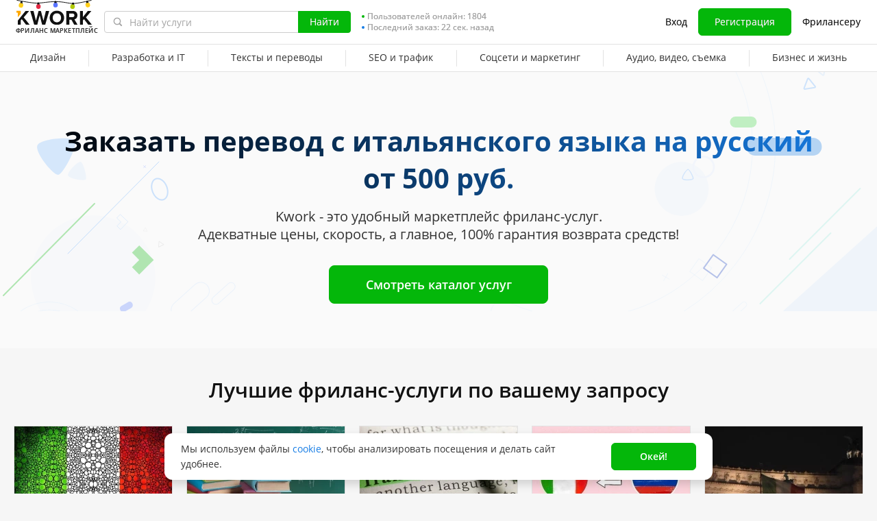

--- FILE ---
content_type: text/html; charset=UTF-8
request_url: https://kwork.ru/land/perevod-s-italyanskogo-yazyka-na-russkiy
body_size: 18482
content:
<!DOCTYPE html>
<html lang="ru" ><head><link rel="stylesheet" href="https://cdn-edge.kwork.ru/css/dist/fonts_c04a7a1370c33a99.css?ver=24_cors" type="text/css" media="screen"><link rel="preconnect" href="https://cdn-edge.kwork.ru"><meta name="format-detection" content="telephone=no"><meta http-equiv="Content-Type" content="text/html; charset=utf-8"><meta property="og:image" content="https://cdn-edge.kwork.ru/files/category/collage/categories_second_level/ru/translations_ogg.jpg"/><meta property="og:image:width" content="467"/><meta property="og:image:height" content="250"/><title>Перевод с итальянского языка на русский - Kwork</title><meta name="description" content="Перевод с итальянского языка на русский. Всего от 500 руб. Быстро. 100% гарантия возврата средств"><meta name="viewport" id="viewport" content="width=1024"/><link rel="canonical" href="https://kwork.ru/land/perevod-s-italyanskogo-yazyka-na-russkiy" /><link rel="stylesheet" href="https://cdn-edge.kwork.ru/css/variables.css?ver=245bee7a7d7df3bc99_cors" type="text/css" media="screen"><link rel="stylesheet" href="https://cdn-edge.kwork.ru/css/dist/layout-market_4c9704c0c0d59b84.css?ver=24_cors" type="text/css" media="screen"><link rel="stylesheet" href="https://cdn-edge.kwork.ru/css/dist/fox-styles_e16e1e5685bd18fb.css?ver=24_cors" type="text/css" media="screen"><link rel="stylesheet" href="https://cdn-edge.kwork.ru/css/font-awesome.min.css?ver=2436082410df2ef7f8_cors" type="text/css" media="screen"><link rel="stylesheet" href="https://cdn-edge.kwork.ru/css/slick-theme.css?ver=246bc2feef9a7ba058_cors" type="text/css" media="screen"><link rel="stylesheet" href="https://cdn-edge.kwork.ru/css/slick.css?ver=24bcf014b03bcaade1_cors" type="text/css" media="screen"><link rel="stylesheet" href="https://cdn-edge.kwork.ru/css/dist/icon_514ba03c2c78a10c.css?ver=24_cors" type="text/css" media="screen"><link rel="stylesheet" href="https://cdn-edge.kwork.ru/css/dist/kwork-set-icon_9f8cd5ea3c83f4ff.css?ver=24_cors" type="text/css" media="screen"><link rel="stylesheet" href="https://cdn-edge.kwork.ru/css/components/tooltipster.bundle.min.css?ver=24b15ef24270546e5f_cors" type="text/css" media="screen"><link rel="stylesheet" href="https://cdn-edge.kwork.ru/css/components/tooltipster.themes.css?ver=2449bd328189e64af9_cors" type="text/css" media="screen"><link rel="stylesheet" href="https://cdn-edge.kwork.ru/css/dist/general-search_89dcf421859b19c3.css?ver=24_cors" type="text/css" media="screen"><link rel="stylesheet" href="https://cdn-edge.kwork.ru/css/dist/index-buyer_6f0598ed1a7eff8d.css?ver=24_cors" type="text/css" media="screen">
<link rel="stylesheet" href="https://cdn-edge.kwork.ru/css/dist/header_506895cc5bc761f9.css?ver=24_cors" type="text/css" media="screen"><script></script><link class="js-theme-favicon" rel="icon" type="image/png" href="https://cdn-edge.kwork.ru/images/favicons/favicon-32x32.png"><link class="js-theme-favicon" rel="shortcut icon" type="image/png" href="https://cdn-edge.kwork.ru/images/favicons/favicon-32x32.png"><link class="js-theme-favicon" rel="apple-touch-icon" sizes="57x57" href="https://cdn-edge.kwork.ru/images/favicons/apple-touch-icon.png"><link class="js-theme-favicon" rel="apple-touch-icon-precomposed" href="https://cdn-edge.kwork.ru/images/favicons/apple-touch-icon-precomposed.png"><link class="js-theme-favicon" rel="icon" type="image/png" sizes="32x32" href="https://cdn-edge.kwork.ru/images/favicons/favicon-32x32.png"><link class="js-theme-favicon" rel="icon" type="image/png" sizes="192x192" href="https://cdn-edge.kwork.ru/images/favicons/android-chrome-192x192.png"><link class="js-theme-favicon" rel="icon" type="image/png" sizes="16x16" href="https://cdn-edge.kwork.ru/images/favicons/favicon-16x16.png"><link class="js-theme-favicon" rel="manifest" href="https://cdn-edge.kwork.ru/images/favicons/site.webmanifest?ver=2"><meta name="msapplication-TileColor" content="#ffffff"><meta class="js-theme-favicon" name="msapplication-TileImage" content="https://cdn-edge.kwork.ru/images/favicons/mstile-144x144.png"><meta name="theme-color" content="#ffffff"><meta class="js-theme-favicon" name="msapplication-config" content="https://cdn-edge.kwork.ru/images/favicons/browserconfig.xml?ver=2">
<meta http-equiv="X-UA-Compatible" content="IE=edge" />
	<script>
		window.config={};
		window.recaptcha_pubkey="6LdX9CATAAAAAARb0rBU8FXXdUBajy3IlVjZ2qHS";
		window.recaptcha3_pubkey="6LdVbfkeAAAAADatB9mNwtlIVhmqr3PudICC-rWP";
		window.isReloading=false;
		window.darkHeader=null;
		window.isNeedCookieAccept=false;
	</script>



	<script>window.config.cdn={"baseUrl":"https://cdn-edge.kwork.ru","adminUrl":"https://cache.kwork.ru/administrator","imageUrl":"https://cdn-edge.kwork.ru/images","coverUrl":"https://cdn-edge.kwork.ru/files/cover","catCoverUrl":"https://cdn-edge.kwork.ru/files/category","portfolioUrl":"https://cdn-edge.kwork.ru/files/portfolio","avatarUrl":"https://cdn-edge.kwork.ru/files/avatar"};</script>

	<script>
	window.config.users={"profilePicUrl":"https://cdn-edge.kwork.ru/files/avatar"};
	</script>

	<script>window.config.files={"maxCount":10,"maxSizeReal":104857600,"minSizeReal":30720,"portfolioMaxSizeReal":10485760,"portfolioVideoMaxSizeReal":52428800,"maxSize":100,"minSize":30,"portfolioMaxSize":10,"portfolioVideoMaxSize":50};</script>

	<script>window.config.track={"fileMaxCount":25,"type":{"from_dialog":43,"text":24,"text_first":25,"cron_inprogress_cancel":9,"worker_inwork":33,"worker_portfolio":40,"payer_increase_work_hours":79,"admin_arbitrage_types":[2,1,39,3,59,60,61,66]}};</script>

<script>window.config.kwork={"isFocusGroupMember":false};</script>

<script>window.config.remove_option={"isFocusGroupMember":false};</script>

<script>window.config.tester={"isFocusGroup":false};</script>

	<script>
	window.config.counters={"metrika_id":"32983614","yandex_client_id_cookie_name":"yandex_client_id","google_client_id_cookie_name":"google_client_id"};
</script>

<script>window.config.catalog={"isFocusGroupMember":false};</script>
<script>window.ORIGIN_URL="https://kwork.ru";window.KWORK_BASE_URL="https://kwork.ru";window.CANONICAL_ORIGIN_URL="https://kwork.ru/land/perevod-s-italyanskogo-yazyka-na-russkiy";window.CANONICAL_BASE_URL="https://kwork.ru/land/perevod-s-italyanskogo-yazyka-na-russkiy";window.IS_MIRROR=false;window.PULL_MODULE_ENABLE=false;window.MESSAGE_SOUND_ENABLE=null;window.billSettings={"schema":"WorkBayNoNds","steps":[{"from":0,"percent":12},{"from":100000,"percent":7}],"minAmount":10000,"ndsPercent":0,"isBillDisabled":false};window.showBillSchemeChangeHint=false;window.APP_CONFIG_MODE="stage";window.IS_MOBILE=false;window.IS_MOBILE_APP=false;window.lang="ru";window.langDefault="ru";window.translations={};window.isDefaultLang=true;window.MAX_PRICE_ACTOR=null;window.CURRENT_APP_NAME="Kwork";window.CURRENT_APP_ID=1;window.IS_MARKET_APP=true;window.IS_MARKET_APP_RU=true;window.IS_EXCHANGE_APP=false;window.serverTime=1767439899;window.marketAppName="Kwork";window.exchangeAppName="TopFreelancer";window.enterpriseAppName="Noname";window.SUPPORT_DIALOG_URL="https://kwork.ru/inbox/support";window.transportType="digits";window.selectedCountry=null;window.supportPhones=null;window.supportEmail="support@kwork.ru";window.sellerLevelSettings={"1":{"review_good_count":5,"earned":12000,"order_done_3_month_percent":90,"verified":0,"label":"Восходящая звезда","labelShort":"Восх. звезда"},"2":{"review_good_count":25,"earned":60000,"order_done_3_month_percent":90,"verified":0,"label":"Высший рейтинг","labelShort":"Высш. рейтинг"},"3":{"review_good_count":100,"earned":240000,"order_done_3_month_percent":93,"verified":1,"label":"Высший рейтинг плюс","labelShort":"Высш. рейтинг плюс"}};window.isTestAfterLoad=false;window.base_url="https://kwork.ru";window.isWebpAccepted=true;window.blackFridayDiscountPercent=50;window.isBlackFridayPayer=false;window.isRegistrationAllowed=true;window.csrftoken=null;window.isRuAdminLogin=null;window.isAdmin=false;window.actorType=null;window.actorRole=null;window.isFocusGroup30025=true;window.actorPhoneVerified=null;window.isEmailVerified=false;window.isVoiceFocusGroup=false;window.isVoiceSellerTester=false;window.userCheckProfile=null;window.isPageProfile=false;window.isPageLand=true;window.isPageKwork=false;window.isPageIndex=false;window.isPageTrack=false;window.isChat=false;window.isPageManageOrders=false;window.isPageManageKworks=false;window.isPageOrders=false;window.isPageBalance=false;window.isPageProjectView=false;window.isPageViewedKworks=false;window.isPageBookmarks=false;window.isPageHidden=false;window.metricPageName="land";window.pageName="land";window.isPayer=null;window.browser=null;window.refillCommissionData=null;window.dayPoll=null;window.defferJqueryPages=true;window.defferVuePages=false;window.chunkCdnUrl="https://cdn-edge.kwork.ru/";window.i18n="ru";window.minVideoResolution={"horizontal":{"width":660,"height":165},"vertical":{"width":132,"height":440}};window.USER_ID = "";window.actor_lang="ru";window.totalFunds=null;window.stateData={"onlyDesktopVersion":false,"isActiveAnniversaryDesign":false,"showAnniversaryContestLink":false,"isNeedShowCookieBanner":true,"isMainPageUnauthorizedUser":false,"privacyDocumentUrl":"/jdocs/pd_policy","isContest2025Active":false,"isContest2025BannerHidden":false,"isContest2025LotteryExpired":true,"isLotteryActive":false,"basketEnable":true,"cartItems":[],"need":"Заказать перевод с итальянского языка на русский <span class='nowrap'>от 500 руб.</span>","headerText":"","searchQuery":"","categorySeo":"translations","kworks":[{"id":18897162,"url":"/translations/18897162/perevody-tekstov-s-russkogo-ukrainskogo-yazykov-na-italyanskiy-yazyk","photo":"74/18897162-1643066574.webp","gtitle":"Переводы текстов с Русского, Украинского языков на Итальянский язык","userId":12181344,"userName":"pentagon846","userIsOnline":false,"rating":0,"userRating":0,"convertedUserRating":false,"userAvatar":"05/12181344-1.jpg","srcset":"https://cdn-edge.kwork.ru/files/avatar/small/05/12181344-1.jpg 1x, https://cdn-edge.kwork.ru/files/avatar/small_r/05/12181344-1.jpg 2x","userBackground":"#6ec9cb","userRatingCount":"0","price":500,"lang":"ru","isFrom":true,"bonusText":"","bonusModerateStatus":0,"isFavorite":false,"isHidden":false,"isResizing":false,"imgClass":"","isSubscriptionType":false,"hintWorker":"","hintPayer":"","topBadge":false,"baseVolumePrice":500,"baseVolumeShortName":"зн.","baseVolume":"1000","packageVolume":null,"sellerLevel":0,"isBlackFriday":null,"kworkCoverSrcSet":"https://cdn-edge.kwork.ru/pics/t4/74/18897162-1643066574.webp 1x, https://cdn-edge.kwork.ru/pics/t4_r/74/18897162-1643066574.webp 2x","userMarkClass":"","userMarkText":"","markType":"","queueCount":0,"days":3},{"id":38242321,"url":"/translations/38242321/perevedu-s-russkogo-na-italyanskiy-yazyk-perevod-teksta","photo":"05/38242321-678ac47139880.webp","gtitle":"Переведу с русского на итальянский язык перевод текста","userId":18961881,"userName":"kapasueta","userIsOnline":false,"rating":0,"userRating":0,"convertedUserRating":false,"userAvatar":"04/18961881-1.jpg","srcset":"https://cdn-edge.kwork.ru/files/avatar/small/04/18961881-1.jpg 1x, https://cdn-edge.kwork.ru/files/avatar/small_r/04/18961881-1.jpg 2x","userBackground":"#7bc862","userRatingCount":"0","price":500,"lang":"ru","isFrom":true,"bonusText":"","bonusModerateStatus":0,"isFavorite":false,"isHidden":false,"isResizing":false,"imgClass":"","isSubscriptionType":false,"hintWorker":"","hintPayer":"","topBadge":false,"baseVolumePrice":833,"baseVolumeShortName":"зн.","baseVolume":"1000","packageVolume":null,"sellerLevel":0,"isBlackFriday":null,"kworkCoverSrcSet":"https://cdn-edge.kwork.ru/pics/t4/05/38242321-678ac47139880.webp 1x, https://cdn-edge.kwork.ru/pics/t4_r/05/38242321-678ac47139880.webp 2x","userMarkClass":"","userMarkText":"","markType":"","queueCount":0,"days":1},{"id":35853917,"url":"/translations/35853917/perevod-s-nemetskogo-angliyskogo-ili-italyanskogo-na-russkiy-yazyk","photo":"86/35853917-66f01b02c1a77.webp","gtitle":"Перевод с немецкого, английского или итальянского на русский язык","userId":18342744,"userName":"povolotskayaval","userIsOnline":false,"rating":0,"userRating":0,"convertedUserRating":false,"userAvatar":"48/18342744-3.jpg","srcset":"https://cdn-edge.kwork.ru/files/avatar/small/48/18342744-3.jpg 1x, https://cdn-edge.kwork.ru/files/avatar/small_r/48/18342744-3.jpg 2x","userBackground":"#6ec9cb","userRatingCount":"0","price":500,"lang":"ru","isFrom":true,"bonusText":"","bonusModerateStatus":0,"isFavorite":false,"isHidden":false,"isResizing":false,"imgClass":"","isSubscriptionType":false,"hintWorker":"","hintPayer":"","topBadge":false,"baseVolumePrice":500,"baseVolumeShortName":"зн.","baseVolume":"1000","packageVolume":null,"sellerLevel":0,"isBlackFriday":null,"kworkCoverSrcSet":"https://cdn-edge.kwork.ru/pics/t4/86/35853917-66f01b02c1a77.webp 1x, https://cdn-edge.kwork.ru/pics/t4_r/86/35853917-66f01b02c1a77.webp 2x","userMarkClass":"","userMarkText":"","markType":"","queueCount":0,"days":1},{"id":32454846,"url":"/translations/32454846/sdelayu-kachestvenniy-perevod-s-italyanskogo-yazyka-na-russkiy","photo":"71/32454846-660594abe3164.webp","gtitle":"Сделаю качественный перевод с Итальянского языка на русский","userId":17033611,"userName":"Damirka_2009","userIsOnline":false,"rating":0,"userRating":0,"convertedUserRating":false,"userAvatar":"11/17033611-1.jpg","srcset":"https://cdn-edge.kwork.ru/files/avatar/small/11/17033611-1.jpg 1x, https://cdn-edge.kwork.ru/files/avatar/small_r/11/17033611-1.jpg 2x","userBackground":"#e17076","userRatingCount":"0","price":1000,"lang":"ru","isFrom":true,"bonusText":"","bonusModerateStatus":0,"isFavorite":false,"isHidden":false,"isResizing":false,"imgClass":"","isSubscriptionType":false,"hintWorker":"","hintPayer":"","topBadge":false,"baseVolumePrice":1250,"baseVolumeShortName":"зн.","baseVolume":"1000","packageVolume":null,"sellerLevel":0,"isBlackFriday":null,"kworkCoverSrcSet":"https://cdn-edge.kwork.ru/pics/t4/71/32454846-660594abe3164.webp 1x, https://cdn-edge.kwork.ru/pics/t4_r/71/32454846-660594abe3164.webp 2x","userMarkClass":"","userMarkText":"","markType":"","queueCount":0,"days":3},{"id":45811230,"url":"/translations/45811230/sdelayu-kachestvenniy-perevod-s-italyanskogo-yazyka-na-russkiy","photo":"07/45811230-68f14053d669a.webp","gtitle":"Сделаю качественный перевод с итальянского языка на русский","userId":21869984,"userName":"arinakhanjyan","userIsOnline":false,"rating":0,"userRating":0,"convertedUserRating":false,"userAvatar":"52/21869984-1.jpg","srcset":"https://cdn-edge.kwork.ru/files/avatar/small/52/21869984-1.jpg 1x, https://cdn-edge.kwork.ru/files/avatar/small_r/52/21869984-1.jpg 2x","userBackground":"#e17076","userRatingCount":"0","price":500,"lang":"ru","isFrom":true,"bonusText":"","bonusModerateStatus":0,"isFavorite":false,"isHidden":false,"isResizing":false,"imgClass":"","isSubscriptionType":false,"hintWorker":"","hintPayer":"","topBadge":false,"baseVolumePrice":714,"baseVolumeShortName":"зн.","baseVolume":"1000","packageVolume":null,"sellerLevel":0,"isBlackFriday":null,"kworkCoverSrcSet":"https://cdn-edge.kwork.ru/pics/t4/07/45811230-68f14053d669a.webp 1x, https://cdn-edge.kwork.ru/pics/t4_r/07/45811230-68f14053d669a.webp 2x","userMarkClass":"","userMarkText":"","markType":"","queueCount":0,"days":2},{"id":4021807,"url":"/translations/4021807/vypolnim-perevod-na-arabskiy-i-russkiy-yazyk-ot-nositeley-yazyka","photo":"00/4021807-1578654000.webp","gtitle":"Выполним перевод на арабский и русский язык от носителей языка","userId":963863,"userName":"Kamilturk","userIsOnline":false,"rating":747,"userRating":99,"convertedUserRating":"5.0","userAvatar":"56/963863-1.jpg","srcset":"https://cdn-edge.kwork.ru/files/avatar/small/56/963863-1.jpg 1x, https://cdn-edge.kwork.ru/files/avatar/small_r/56/963863-1.jpg 2x","userBackground":"#7bc862","userRatingCount":"1624","price":1500,"lang":"ru","isFrom":true,"bonusText":"","bonusModerateStatus":0,"isFavorite":false,"isHidden":false,"isResizing":false,"imgClass":"","isSubscriptionType":false,"hintWorker":"","hintPayer":"","topBadge":true,"baseVolumePrice":750,"baseVolumeShortName":"зн.","baseVolume":"1000","packageVolume":null,"sellerLevel":3,"isBlackFriday":null,"kworkCoverSrcSet":"https://cdn-edge.kwork.ru/pics/t4/00/4021807-1578654000.webp 1x, https://cdn-edge.kwork.ru/pics/t4_r/00/4021807-1578654000.webp 2x","userMarkClass":"","userMarkText":"","markType":"","queueCount":0,"days":1},{"id":14433712,"url":"/translations/14433712/perevod-teksta-s-italyanskogo-na-russkiy-i-obratno","photo":"75/14433712-64f8922da4c11.webp","gtitle":"Перевод текста с итальянского на русский и обратно","userId":9980629,"userName":"Anzhela83","userIsOnline":false,"rating":90,"userRating":100,"convertedUserRating":"5.0","userAvatar":"25/9980629-5.jpg","srcset":"https://cdn-edge.kwork.ru/files/avatar/small/25/9980629-5.jpg 1x, https://cdn-edge.kwork.ru/files/avatar/small_r/25/9980629-5.jpg 2x","userBackground":"#e17076","userRatingCount":"53","price":500,"lang":"ru","isFrom":true,"bonusText":"","bonusModerateStatus":0,"isFavorite":false,"isHidden":false,"isResizing":false,"imgClass":"","isSubscriptionType":false,"hintWorker":"","hintPayer":"","topBadge":false,"baseVolumePrice":250,"baseVolumeShortName":"зн.","baseVolume":"1000","packageVolume":null,"sellerLevel":2,"isBlackFriday":null,"kworkCoverSrcSet":"https://cdn-edge.kwork.ru/pics/t4/75/14433712-64f8922da4c11.webp 1x, https://cdn-edge.kwork.ru/pics/t4_r/75/14433712-64f8922da4c11.webp 2x","userMarkClass":"","userMarkText":"","markType":"","queueCount":0,"days":1},{"id":31689413,"url":"/translations/31689413/pismenniy-perevod-s-italyanskogo-na-russkiy-kachestvenno","photo":"17/31689413-661cef4324ba9.webp","gtitle":"Письменный перевод с Итальянского на Русский, качественно","userId":15927484,"userName":"zangievleon2024","userIsOnline":false,"rating":20,"userRating":89,"convertedUserRating":"4.5","userAvatar":"15/15927484-2.jpg","srcset":"https://cdn-edge.kwork.ru/files/avatar/small/15/15927484-2.jpg 1x, https://cdn-edge.kwork.ru/files/avatar/small_r/15/15927484-2.jpg 2x","userBackground":"#ee7aae","userRatingCount":"66","price":500,"lang":"ru","isFrom":true,"bonusText":"","bonusModerateStatus":0,"isFavorite":false,"isHidden":false,"isResizing":false,"imgClass":"","isSubscriptionType":false,"hintWorker":"","hintPayer":"","topBadge":false,"baseVolumePrice":278,"baseVolumeShortName":"зн.","baseVolume":"1000","packageVolume":null,"sellerLevel":0,"isBlackFriday":null,"kworkCoverSrcSet":"https://cdn-edge.kwork.ru/pics/t4/17/31689413-661cef4324ba9.webp 1x, https://cdn-edge.kwork.ru/pics/t4_r/17/31689413-661cef4324ba9.webp 2x","userMarkClass":"","userMarkText":"","markType":"","queueCount":0,"days":1},{"id":42588442,"url":"/translations/42588442/perevod-marketingovogo-plana-s-russkogo-na-italyanskiy","photo":"46/42588442-685b13f285d78.webp","gtitle":"Перевод маркетингового плана с русского на итальянский","userId":6612644,"userName":"Anna_Leskova","userIsOnline":false,"rating":0,"userRating":98,"convertedUserRating":"4.9","userAvatar":"14/6612644-1.jpg","srcset":"https://cdn-edge.kwork.ru/files/avatar/small/14/6612644-1.jpg 1x, https://cdn-edge.kwork.ru/files/avatar/small_r/14/6612644-1.jpg 2x","userBackground":"#e17076","userRatingCount":"112","price":500,"lang":"ru","isFrom":true,"bonusText":"","bonusModerateStatus":0,"isFavorite":false,"isHidden":false,"isResizing":false,"imgClass":"","isSubscriptionType":false,"hintWorker":"","hintPayer":"","topBadge":false,"baseVolumePrice":200,"baseVolumeShortName":"зн.","baseVolume":"1000","packageVolume":null,"sellerLevel":2,"isBlackFriday":null,"kworkCoverSrcSet":"https://cdn-edge.kwork.ru/pics/t4/46/42588442-685b13f285d78.webp 1x, https://cdn-edge.kwork.ru/pics/t4_r/46/42588442-685b13f285d78.webp 2x","userMarkClass":"","userMarkText":"","markType":"","queueCount":0,"days":2},{"id":34008162,"url":"/translations/34008162/perevodu-italyanskiy-tekst-na-russkiy","photo":"19/34008162-66ae76209c93f.webp","gtitle":"Переводу итальянский текст на русский","userId":17662623,"userName":"elajauskaite","userIsOnline":false,"rating":0,"userRating":100,"convertedUserRating":"5.0","userAvatar":"36/17662623-6.jpg","srcset":"https://cdn-edge.kwork.ru/files/avatar/small/36/17662623-6.jpg 1x, https://cdn-edge.kwork.ru/files/avatar/small_r/36/17662623-6.jpg 2x","userBackground":"#faa774","userRatingCount":"4","price":500,"lang":"ru","isFrom":true,"bonusText":"","bonusModerateStatus":0,"isFavorite":false,"isHidden":false,"isResizing":false,"imgClass":"","isSubscriptionType":false,"hintWorker":"","hintPayer":"","topBadge":false,"baseVolumePrice":250,"baseVolumeShortName":"зн.","baseVolume":"1000","packageVolume":null,"sellerLevel":0,"isBlackFriday":null,"kworkCoverSrcSet":"https://cdn-edge.kwork.ru/pics/t4/19/34008162-66ae76209c93f.webp 1x, https://cdn-edge.kwork.ru/pics/t4_r/19/34008162-66ae76209c93f.webp 2x","userMarkClass":"","userMarkText":"","markType":"","queueCount":0,"days":2}],"pictureInfo":{"imageSize":{"isResizing":"t0","notResizing":"t4"},"isSrcSetCover":true},"title":"Заказать перевод с итальянского языка на русский от 500 руб.","portfolioList":[],"statAvgOrderDone":104330,"statActKworksCount":631003,"statActKworksToWeekCount":5824,"cases":[],"seo":"Перевод с итальянского языка на русский","seoV":"перевод с итальянского языка на русский","footer":"","info":"Потребность в переводе с итальянского языка на русский может возникнуть у каждого человека. Но не нести ж важный документ или личное письмо к переводчику, и тем более платить за это большие деньги. Если вы до сих пор не знаете, что перевод с итальянского на русский в интернете стоит бесплатно, тогда эта информация будет для вас актуальной.\r\n&lt;br&gt;&lt;div&gt;&lt;br&gt;&lt;/div&gt;В виртуальном пространстве можно найти уйму сервисов, которые предлагают перевести текст с любого языка мира, но стоит ли им доверять таким программам? Кончено, есть мошенники, но также есть и добросовестные сайты, на которых действительно можно перевести документ с любого иностранного языка на русский. При этом можно не переживать, что данные кто-то прочтет или где-то это отобразится. Информация, введенная пользователем, не сохраняется, поэтому смело можно пользоваться подобными ресурсами и никто, ничего не узнает. Такие замечательные программы облегчают жизнь гражданам.&lt;div&gt;&lt;/div&gt;","workTime":"1 д. 4 ч.","currentHost":"kwork.ru","isRedesignLite":false,"designVersion":"legacy","appTitle":"Kwork","isAppIos":true,"isNeedShowMobileBanner":false,"technicalWorksText":"Уважаемые пользователи. С 7:00 до 8:00 (МСК) на сайте Kwork будут проводиться плановые технические работы. Приносим извинения за временные неудобства.","mobileAppReviews":null,"isInBuildCriticalStylesMode":false,"onlineUserCount":1804,"liveDate":22,"liveDateTimeLeft":"22 сек.","telegramAttrRelativeUrl":"","isBestKwork":false,"isKworkCom":false,"isPaperjettechCom":false,"isSuperkwork":false,"isTopKworkCom":false,"headerMenu":[{"id":69,"url":"https://kwork.ru/categories/design","name":"Дизайн","columns":[{"isFirstGroup":true,"items":[{"name":"Логотип и брендинг","isFire":false,"isTagNew":false,"isTagBeta":false,"children":[[{"name":"Логотипы","url":"https://kwork.ru/categories/logo/logotipy","isFire":true,"isTagNew":false,"isTagBeta":false},{"name":"Фирменный стиль","url":"https://kwork.ru/categories/logo/firmenniy-stil","isFire":false,"isTagNew":false,"isTagBeta":false},{"name":"Визитки","url":"https://kwork.ru/categories/logo/vizitki","isFire":false,"isTagNew":false,"isTagBeta":false},{"name":"Брендирование и сувенирка","url":"https://kwork.ru/categories/logo/brendirovanie-i-suvenirka","isFire":false,"isTagNew":false,"isTagBeta":false}]]},{"name":"Презентации и инфографика","isFire":false,"isTagNew":false,"isTagBeta":false,"children":[[{"name":"Презентации","url":"https://kwork.ru/categories/presentations-infographics/prezentatsii","isFire":false,"isTagNew":false,"isTagBeta":false},{"name":"Инфографика","url":"https://kwork.ru/categories/presentations-infographics/infografika","isFire":false,"isTagNew":false,"isTagBeta":false},{"name":"Карта и схема","url":"https://kwork.ru/categories/presentations-infographics/karta-skhema","isFire":false,"isTagNew":false,"isTagBeta":false}]]},{"name":"Арт и иллюстрации","isFire":false,"isTagNew":false,"isTagBeta":false,"children":[[{"name":"Портрет, шарж, карикатура","url":"https://kwork.ru/categories/illustrations/portret-sharzh-karikatura","isFire":false,"isTagNew":false,"isTagBeta":false},{"name":"Иллюстрации и рисунки","url":"https://kwork.ru/categories/illustrations/illyustratsii-i-risunki","isFire":false,"isTagNew":false,"isTagBeta":false},{"name":"Дизайн игр","url":"https://kwork.ru/categories/illustrations/dizayn-igr","isFire":false,"isTagNew":false,"isTagBeta":false},{"name":"Тату, принты","url":"https://kwork.ru/categories/illustrations/tatu-dizayn","isFire":false,"isTagNew":false,"isTagBeta":false},{"name":"Стикеры","url":"https://kwork.ru/categories/illustrations/stikery","isFire":false,"isTagNew":false,"isTagBeta":false},{"name":"NFT арт","url":"https://kwork.ru/categories/illustrations/nft-art","isFire":false,"isTagNew":false,"isTagBeta":false},{"name":"Готовые шаблоны и рисунки","url":"https://kwork.ru/categories/illustrations/gotovie-shablony-i-risunki","isFire":false,"isTagNew":false,"isTagBeta":false}]]}]},{"isFirstGroup":true,"items":[{"name":"Веб и мобильный дизайн","isFire":false,"isTagNew":false,"isTagBeta":false,"children":[[{"name":"Веб-дизайн","url":"https://kwork.ru/categories/web-plus-mobile-design/veb-dizayn","isFire":true,"isTagNew":false,"isTagBeta":false},{"name":"Мобильный дизайн","url":"https://kwork.ru/categories/web-plus-mobile-design/mobilniy-dizayn","isFire":false,"isTagNew":false,"isTagBeta":false},{"name":"Email-дизайн","url":"https://kwork.ru/categories/web-plus-mobile-design/email-dizayn","isFire":false,"isTagNew":false,"isTagBeta":false},{"name":"Баннеры и иконки","url":"https://kwork.ru/categories/web-plus-mobile-design/bannery-i-ikonki","isFire":true,"isTagNew":false,"isTagBeta":false},{"name":"Юзабилити-аудит","url":"https://kwork.ru/categories/usability-testing/yuzabiliti-audit","isFire":false,"isTagNew":false,"isTagBeta":false}]]},{"name":"Маркетплейсы и соцсети","isFire":false,"isTagNew":false,"isTagBeta":false,"children":[[{"name":"Дизайн в соцсетях","url":"https://kwork.ru/categories/e-commerce-social-network/dizayn-v-sotssetyakh","isFire":true,"isTagNew":false,"isTagBeta":false},{"name":"Дизайн для маркетплейсов","url":"https://kwork.ru/categories/e-commerce-social-network/dizayn-dlya-marketpleysov","isFire":false,"isTagNew":false,"isTagBeta":false}]]},{"name":"Интерьер и экстерьер","isFire":false,"isTagNew":false,"isTagBeta":false,"children":[[{"name":"Интерьер","url":"https://kwork.ru/categories/interior-exterior-design/interer","isFire":false,"isTagNew":false,"isTagBeta":false},{"name":"Дизайн домов и сооружений","url":"https://kwork.ru/categories/interior-exterior-design/dizayn-zdaniy-i-sooruzheniy","isFire":false,"isTagNew":false,"isTagBeta":false},{"name":"Ландшафтный дизайн","url":"https://kwork.ru/categories/interior-exterior-design/landshaftniy-dizayn","isFire":false,"isTagNew":false,"isTagBeta":false},{"name":"Дизайн мебели","url":"https://kwork.ru/categories/interior-exterior-design/dizayn-mebeli","isFire":false,"isTagNew":false,"isTagBeta":false}]]},{"name":"Обработка и редактирование","isFire":false,"isTagNew":false,"isTagBeta":false,"children":[[{"name":"Отрисовка в векторе","url":"https://kwork.ru/categories/vector-tracing/otrisovka-v-vektore","isFire":false,"isTagNew":false,"isTagBeta":false},{"name":"Фотомонтаж и обработка","url":"https://kwork.ru/categories/vector-tracing/fotomontazh-i-obrabotka","isFire":true,"isTagNew":false,"isTagBeta":false},{"name":"3D-графика","url":"https://kwork.ru/categories/vector-tracing/3d-grafika","isFire":true,"isTagNew":false,"isTagBeta":false}]]}]},{"isFirstGroup":true,"items":[{"name":"Полиграфия","isFire":false,"isTagNew":false,"isTagBeta":false,"children":[[{"name":"Брошюра и буклет","url":"https://kwork.ru/categories/graphic-design/broshyura-buklet","isFire":false,"isTagNew":false,"isTagBeta":false},{"name":"Листовки и флаер","url":"https://kwork.ru/categories/graphic-design/listovki-flaer","isFire":false,"isTagNew":false,"isTagBeta":false},{"name":"Плакат и афиша","url":"https://kwork.ru/categories/graphic-design/plakat-afisha-poster","isFire":false,"isTagNew":false,"isTagBeta":false},{"name":"Календарь и открытка","url":"https://kwork.ru/categories/graphic-design/kalendar-otkrytka","isFire":false,"isTagNew":false,"isTagBeta":false},{"name":"Каталог, меню, книга","url":"https://kwork.ru/categories/graphic-design/katalog-menyu-zhurnal","isFire":false,"isTagNew":false,"isTagBeta":false},{"name":"Грамота и сертификат","url":"https://kwork.ru/categories/graphic-design/gramota-sertifikat","isFire":false,"isTagNew":false,"isTagBeta":false},{"name":"Гайд и чек-лист","url":"https://kwork.ru/categories/graphic-design/gayd-i-chek-list","isFire":false,"isTagNew":false,"isTagBeta":false}]]},{"name":"Промышленный дизайн","isFire":false,"isTagNew":false,"isTagBeta":false,"children":[[{"name":"Электроника и устройства","url":"https://kwork.ru/categories/packaging/elektronika-i-ustroystva","isFire":false,"isTagNew":false,"isTagBeta":false},{"name":"Предметы и аксессуары","url":"https://kwork.ru/categories/packaging/predmety-i-aksessuary","isFire":false,"isTagNew":false,"isTagBeta":false},{"name":"Упаковка и этикетка","url":"https://kwork.ru/categories/packaging/upakovka-i-etiketka","isFire":false,"isTagNew":false,"isTagBeta":false}]]},{"name":"Наружная реклама","isFire":false,"isTagNew":false,"isTagBeta":false,"children":[[{"name":"Билборды и стенды","url":"https://kwork.ru/categories/outdoor-advertising/bilbordy-i-stendy","isFire":false,"isTagNew":false,"isTagBeta":false},{"name":"Витрины и вывески","url":"https://kwork.ru/categories/outdoor-advertising/vitriny-i-vyveski","isFire":false,"isTagNew":false,"isTagBeta":false}]]},{"name":"ИИ-генерация изображений","isFire":false,"isTagNew":false,"isTagBeta":false,"children":[[{"name":"Нейрофотосессия","url":"https://kwork.ru/categories/imagegeneration/neyrofotosessiya","isFire":false,"isTagNew":true,"isTagBeta":false},{"name":"ИИ-аватары и портреты","url":"https://kwork.ru/categories/imagegeneration/ii-avatary-i-portrety","isFire":false,"isTagNew":true,"isTagBeta":false},{"name":"ИИ-иллюстрации и концепт-арт","url":"https://kwork.ru/categories/imagegeneration/ii-illyustratsii-i-kontsept-art","isFire":false,"isTagNew":true,"isTagBeta":false},{"name":"ИИ-логотипы и инфографика","url":"https://kwork.ru/categories/imagegeneration/ii-logotipy-i-infografika","isFire":false,"isTagNew":true,"isTagBeta":false}]]}]}]},{"id":144,"url":"https://kwork.ru/categories/programming","name":"Разработка и IT","columns":[{"isFirstGroup":true,"items":[{"name":"Доработка и настройка сайта","isFire":false,"isTagNew":false,"isTagBeta":false,"children":[[{"name":"Доработка сайта","url":"https://kwork.ru/categories/website-repair/dorabotka-sayta","isFire":true,"isTagNew":false,"isTagBeta":false},{"name":"Настройка сайта","url":"https://kwork.ru/categories/website-repair/nastroyka-sayta","isFire":true,"isTagNew":false,"isTagBeta":false},{"name":"Защита и лечение сайта","url":"https://kwork.ru/categories/website-repair/zashchita-i-lechenie-sayta","isFire":false,"isTagNew":false,"isTagBeta":false},{"name":"Ускорение сайта","url":"https://kwork.ru/categories/website-repair/uskorenie-sayta","isFire":false,"isTagNew":false,"isTagBeta":false},{"name":"Плагины и темы","url":"https://kwork.ru/categories/website-repair/plaginy-moduli-i-temy","isFire":false,"isTagNew":false,"isTagBeta":false},{"name":"Исправление ошибок","url":"https://kwork.ru/categories/website-repair/ispravlenie-oshibok","isFire":false,"isTagNew":false,"isTagBeta":false}]]},{"name":"Создание сайтов","isFire":false,"isTagNew":false,"isTagBeta":false,"children":[[{"name":"Новый сайт","url":"https://kwork.ru/categories/website-development/noviy-sayt","isFire":true,"isTagNew":false,"isTagBeta":false},{"name":"Копия сайта","url":"https://kwork.ru/categories/website-development/kopiya-sushchestvuyushchego","isFire":false,"isTagNew":false,"isTagBeta":false}]]},{"name":"Верстка","isFire":false,"isTagNew":false,"isTagBeta":false,"children":[[{"name":"Верстка по макету","url":"https://kwork.ru/categories/frontend/verstka-po-dizayn-maketu","isFire":true,"isTagNew":false,"isTagBeta":false},{"name":"Доработка и адаптация верстки сайта","url":"https://kwork.ru/categories/frontend/dorabotka-verstki","isFire":false,"isTagNew":false,"isTagBeta":false}]]}]},{"isFirstGroup":true,"items":[{"name":"Десктоп программирование","isFire":false,"isTagNew":false,"isTagBeta":false,"children":[[{"name":"Макросы для Office","url":"https://kwork.ru/categories/software/office","isFire":false,"isTagNew":false,"isTagBeta":false},{"name":"1С","url":"https://kwork.ru/categories/software/1s","isFire":false,"isTagNew":false,"isTagBeta":false},{"name":"Готовые программы","url":"https://kwork.ru/categories/software/drugie-gotovie","isFire":false,"isTagNew":false,"isTagBeta":false},{"name":"Программы на заказ","url":"https://kwork.ru/categories/software/drugie-na-zakaz","isFire":true,"isTagNew":false,"isTagBeta":false}]]},{"name":"Скрипты, боты и mini apps","isFire":false,"isTagNew":false,"isTagBeta":false,"children":[[{"name":"Скрипты","url":"https://kwork.ru/categories/script-programming/skripty","isFire":true,"isTagNew":false,"isTagBeta":false},{"name":"Парсеры","url":"https://kwork.ru/categories/script-programming/parsery","isFire":false,"isTagNew":false,"isTagBeta":false},{"name":"Чат-боты","url":"https://kwork.ru/categories/script-programming/chat-boty","isFire":false,"isTagNew":false,"isTagBeta":false},{"name":"Telegram Mini Apps","url":"https://kwork.ru/categories/script-programming/telegram-mini-apps","isFire":false,"isTagNew":true,"isTagBeta":false},{"name":"ИИ-боты","url":"https://kwork.ru/categories/script-programming/ii-boty","isFire":false,"isTagNew":true,"isTagBeta":false},{"name":"Машинное обучение","url":"https://kwork.ru/categories/script-programming/mashinnoe-obuchenie","isFire":false,"isTagNew":true,"isTagBeta":false}]]},{"name":"Мобильные приложения","isFire":false,"isTagNew":false,"isTagBeta":false,"children":[[{"name":"iOS","url":"https://kwork.ru/categories/mobile-apps/ios","isFire":true,"isTagNew":false,"isTagBeta":false},{"name":"Android","url":"https://kwork.ru/categories/mobile-apps/android","isFire":false,"isTagNew":false,"isTagBeta":false}]]}]},{"isFirstGroup":true,"items":[{"name":"Игры","isFire":false,"isTagNew":false,"isTagBeta":false,"children":[[{"name":"Разработка игр","url":"https://kwork.ru/categories/game-dev/razrabotka-igr","isFire":false,"isTagNew":false,"isTagBeta":false},{"name":"Игровой сервер","url":"https://kwork.ru/categories/game-dev/igrovoy-server","isFire":false,"isTagNew":false,"isTagBeta":false},{"name":"Готовые игры","url":"https://kwork.ru/categories/game-dev/gotovie-igry","isFire":false,"isTagNew":false,"isTagBeta":false}]]},{"name":"Сервера и хостинг","isFire":false,"isTagNew":false,"isTagBeta":false,"children":[[{"name":"Администрирование сервера","url":"https://kwork.ru/categories/server-administration/administrirovanie-servera","isFire":false,"isTagNew":false,"isTagBeta":false},{"name":"Домены","url":"https://kwork.ru/categories/server-administration/domeny","isFire":false,"isTagNew":false,"isTagBeta":false},{"name":"Хостинг","url":"https://kwork.ru/categories/server-administration/khosting","isFire":false,"isTagNew":false,"isTagBeta":false}]]},{"name":"Юзабилити, тесты и помощь","isFire":false,"isTagNew":false,"isTagBeta":false,"children":[[{"name":"Юзабилити-аудит","url":"https://kwork.ru/categories/usability-testing/yuzabiliti-audit","isFire":false,"isTagNew":false,"isTagBeta":false},{"name":"Тестирование на ошибки","url":"https://kwork.ru/categories/usability-testing/testirovanie-na-oshibki","isFire":false,"isTagNew":false,"isTagBeta":false},{"name":"Компьютерная и IT помощь","url":"https://kwork.ru/categories/usability-testing/kompyuternaya-i-it-pomoshch","isFire":true,"isTagNew":false,"isTagBeta":false}]]}]}]},{"id":207,"url":"https://kwork.ru/categories/writing-translations","name":"Тексты и переводы","columns":[{"isFirstGroup":true,"items":[{"name":"Тексты и наполнение сайта","isFire":false,"isTagNew":false,"isTagBeta":false,"children":[[{"name":"Статьи","url":"https://kwork.ru/categories/creative-writing/stati","isFire":true,"isTagNew":false,"isTagBeta":false},{"name":"SEO-тексты","url":"https://kwork.ru/categories/creative-writing/seo-teksty","isFire":true,"isTagNew":false,"isTagBeta":false},{"name":"Карточки товаров","url":"https://kwork.ru/categories/creative-writing/kartochki-tovarov","isFire":false,"isTagNew":false,"isTagBeta":false},{"name":"Комментарии","url":"https://kwork.ru/categories/creative-writing/kommentarii","isFire":false,"isTagNew":false,"isTagBeta":false},{"name":"Художественные тексты","url":"https://kwork.ru/categories/creative-writing/khudozhestvennie-teksty","isFire":false,"isTagNew":false,"isTagBeta":false},{"name":"Сценарии","url":"https://kwork.ru/categories/creative-writing/stsenarii","isFire":false,"isTagNew":false,"isTagBeta":false},{"name":"Корректура","url":"https://kwork.ru/categories/creative-writing/korrektura","isFire":false,"isTagNew":false,"isTagBeta":false}]]},{"name":"Переводы","isFire":false,"isTagNew":false,"isTagBeta":false,"children":[[{"name":"Переводы, 74 языка","url":"https://kwork.ru/categories/translations","isFire":true,"isTagNew":false,"isTagBeta":false}]]},{"name":"Набор текста","isFire":false,"isTagNew":false,"isTagBeta":false,"children":[[{"name":"С аудио/видео","url":"https://kwork.ru/categories/typing/s-audio-video","isFire":false,"isTagNew":false,"isTagBeta":false},{"name":"С изображений","url":"https://kwork.ru/categories/typing/s-izobrazheniy","isFire":false,"isTagNew":false,"isTagBeta":false}]]}]},{"isFirstGroup":true,"items":[{"name":"Продающие и бизнес тексты","isFire":false,"isTagNew":false,"isTagBeta":false,"children":[[{"name":"Продающие тексты","url":"https://kwork.ru/categories/business-copywriting/prodayushchie-teksty","isFire":true,"isTagNew":false,"isTagBeta":false},{"name":"Реклама и email","url":"https://kwork.ru/categories/business-copywriting/reklama-i-email","isFire":false,"isTagNew":false,"isTagBeta":false},{"name":"Скрипты продаж и выступлений","url":"https://kwork.ru/categories/business-copywriting/skripty-prodazh-i-vystupleniya","isFire":false,"isTagNew":false,"isTagBeta":false},{"name":"Коммерческие предложения","url":"https://kwork.ru/categories/business-copywriting/kommercheskie-predlozheniya","isFire":false,"isTagNew":false,"isTagBeta":false},{"name":"Посты для соцсетей","url":"https://kwork.ru/categories/business-copywriting/posty-dlya-sotssetey","isFire":false,"isTagNew":false,"isTagBeta":false},{"name":"Нейминг и слоганы","url":"https://kwork.ru/categories/personal-assistant/menedzhment-proekta-neyming-i-slogany","isFire":false,"isTagNew":false,"isTagBeta":false}]]},{"name":"Резюме и вакансии","isFire":false,"isTagNew":false,"isTagBeta":false,"children":[[{"name":"Составление резюме","url":"https://kwork.ru/categories/resumes-and-letters/rezyume","isFire":false,"isTagNew":false,"isTagBeta":false},{"name":"Сопроводительные письма","url":"https://kwork.ru/categories/resumes-and-letters/soprovoditelnie-pisma","isFire":false,"isTagNew":false,"isTagBeta":false},{"name":"Текст вакансии","url":"https://kwork.ru/categories/resumes-and-letters/vakansii","isFire":false,"isTagNew":false,"isTagBeta":false}]]},{"name":"ИИ-тексты","isFire":false,"isTagNew":false,"isTagBeta":false,"children":[[{"name":"ИИ-генерация статей","url":"https://kwork.ru/categories/textgeneration/ii-generatsiya-statey","isFire":false,"isTagNew":true,"isTagBeta":false},{"name":"ИИ-обработка текстов","url":"https://kwork.ru/categories/textgeneration/ii-obrabotka-tekstov","isFire":false,"isTagNew":true,"isTagBeta":false}]]}]}]},{"id":3,"url":"https://kwork.ru/categories/seo","name":"SEO и трафик","columns":[{"isFirstGroup":true,"items":[{"name":"SEO","isFire":false,"isTagNew":false,"isTagBeta":false,"children":[[{"name":"Ссылки","url":"https://kwork.ru/categories/links","isFire":true,"isTagNew":false,"isTagBeta":false},{"name":"Продвижение сайта в топ","url":"https://kwork.ru/categories/integrated-promotion","isFire":true,"isTagNew":false,"isTagBeta":false},{"name":"Внутренняя оптимизация","url":"https://kwork.ru/categories/optimization","isFire":true,"isTagNew":false,"isTagBeta":false},{"name":"Семантическое ядро","url":"https://kwork.ru/categories/keywords","isFire":false,"isTagNew":false,"isTagBeta":false},{"name":"SEO аудиты, консультации","url":"https://kwork.ru/categories/audit","isFire":false,"isTagNew":false,"isTagBeta":false}]]}]},{"isFirstGroup":true,"items":[{"name":"Трафик","isFire":false,"isTagNew":false,"isTagBeta":false,"children":[[{"name":"Посетители на сайт","url":"https://kwork.ru/categories/traffic/posetiteli-na-sayt","isFire":true,"isTagNew":false,"isTagBeta":false},{"name":"Поведенческие факторы","url":"https://kwork.ru/categories/traffic/povedencheskie-faktory","isFire":true,"isTagNew":false,"isTagBeta":false}]]},{"name":"Статистика и аналитика","isFire":false,"isTagNew":false,"isTagBeta":false,"children":[[{"name":"Метрики и счетчики","url":"https://kwork.ru/categories/analytics/metriki-i-schetchiki","isFire":false,"isTagNew":false,"isTagBeta":false},{"name":"Анализ сайтов, рынка","url":"https://kwork.ru/categories/analytics/marketingoviy-analiz","isFire":false,"isTagNew":false,"isTagBeta":false}]]}]}]},{"id":120,"url":"https://kwork.ru/categories/promotion","name":"Соцсети и маркетинг","columns":[{"isFirstGroup":true,"items":[{"name":"Соцсети и SMM","isFire":false,"isTagNew":false,"isTagBeta":false,"children":[[{"name":"Youtube","url":"https://kwork.ru/categories/smm/youtube","isFire":true,"isTagNew":false,"isTagBeta":false},{"name":"ВКонтакте","url":"https://kwork.ru/categories/smm/vkontakte","isFire":true,"isTagNew":false,"isTagBeta":false},{"name":"Telegram","url":"https://kwork.ru/categories/smm/telegram","isFire":false,"isTagNew":false,"isTagBeta":false},{"name":"Одноклассники","url":"https://kwork.ru/categories/smm/odnoklassniki","isFire":false,"isTagNew":false,"isTagBeta":false},{"name":"Дзен","url":"https://kwork.ru/categories/smm/yandeks-dzen","isFire":true,"isTagNew":false,"isTagBeta":false},{"name":"TikTok","url":"https://kwork.ru/categories/smm/tiktok","isFire":false,"isTagNew":false,"isTagBeta":false},{"name":"Rutube","url":"https://kwork.ru/categories/smm/rutube","isFire":false,"isTagNew":false,"isTagBeta":false},{"name":"Другие","url":"https://kwork.ru/categories/smm/drugie","isFire":false,"isTagNew":false,"isTagBeta":false}]]},{"name":"Контекстная реклама","isFire":false,"isTagNew":false,"isTagBeta":false,"children":[[{"name":"Google Ads","url":"https://kwork.ru/categories/context/google","isFire":true,"isTagNew":false,"isTagBeta":false},{"name":"Яндекс Директ","url":"https://kwork.ru/categories/context/yandeks","isFire":true,"isTagNew":false,"isTagBeta":false}]]}]},{"isFirstGroup":true,"items":[{"name":"Базы данных и клиентов","isFire":false,"isTagNew":false,"isTagBeta":false,"children":[[{"name":"Сбор данных","url":"https://kwork.ru/categories/information-bases/sbor-dannykh","isFire":true,"isTagNew":false,"isTagBeta":false},{"name":"Готовые базы","url":"https://kwork.ru/categories/information-bases/gotovie-bazy","isFire":false,"isTagNew":false,"isTagBeta":false},{"name":"Проверка, чистка базы","url":"https://kwork.ru/categories/information-bases/proverka-chistka-bazy","isFire":false,"isTagNew":false,"isTagBeta":false}]]},{"name":"E-mail рассылки","isFire":false,"isTagNew":false,"isTagBeta":false,"children":[[{"name":"E-mail маркетинг и рассылки","url":"https://kwork.ru/categories/email-marketing","isFire":false,"isTagNew":false,"isTagBeta":false}]]},{"name":"Маркетплейсы и доски объявлений","isFire":false,"isTagNew":false,"isTagBeta":false,"children":[[{"name":"Маркетплейсы","url":"https://kwork.ru/categories/bulletin-boards/torgovie-ploshchadki","isFire":false,"isTagNew":false,"isTagBeta":false},{"name":"Доски объявлений","url":"https://kwork.ru/categories/bulletin-boards/doski-obyavlenii","isFire":false,"isTagNew":false,"isTagBeta":false},{"name":"Справочники и каталоги","url":"https://kwork.ru/categories/bulletin-boards/spravochniki-katalogi","isFire":false,"isTagNew":false,"isTagBeta":false}]]},{"name":"Маркетинг и PR","isFire":false,"isTagNew":false,"isTagBeta":false,"children":[[{"name":"Контент-маркетинг","url":"https://kwork.ru/categories/marketing/pr","isFire":false,"isTagNew":false,"isTagBeta":false},{"name":"Продвижение музыки","url":"https://kwork.ru/categories/marketing/prodvizhenie-muzyki","isFire":false,"isTagNew":false,"isTagBeta":false}]]}]}]},{"id":21,"url":"https://kwork.ru/categories/audio-video","name":"Аудио, видео, съемка","columns":[{"isFirstGroup":true,"items":[{"name":"Аудиозапись и озвучка","isFire":false,"isTagNew":false,"isTagBeta":false,"children":[[{"name":"Озвучка и дикторы","url":"https://kwork.ru/categories/audio/ozvuchka","isFire":true,"isTagNew":false,"isTagBeta":false},{"name":"Аудиоролик","url":"https://kwork.ru/categories/audio/audiorolik","isFire":false,"isTagNew":false,"isTagBeta":false}]]},{"name":"Музыка и песни","isFire":false,"isTagNew":false,"isTagBeta":false,"children":[[{"name":"Песня (музыка + текст + вокал)","url":"https://kwork.ru/categories/music/pesnya-muzyka-tekst-vokal","isFire":false,"isTagNew":false,"isTagBeta":false},{"name":"Написание музыки","url":"https://kwork.ru/categories/music/napisanie-muzyki","isFire":false,"isTagNew":false,"isTagBeta":false},{"name":"Тексты песен","url":"https://kwork.ru/categories/music/napisanie-teksta-pesen","isFire":false,"isTagNew":false,"isTagBeta":false},{"name":"Запись вокала","url":"https://kwork.ru/categories/music/zapis-vokala","isFire":false,"isTagNew":false,"isTagBeta":false},{"name":"Аранжировка","url":"https://kwork.ru/categories/music/aranzhirovka","isFire":false,"isTagNew":false,"isTagBeta":false}]]},{"name":"Редактирование аудио","isFire":false,"isTagNew":false,"isTagBeta":false,"children":[[{"name":"Обработка звука","url":"https://kwork.ru/categories/editing-audio/redaktirovanie","isFire":false,"isTagNew":false,"isTagBeta":false},{"name":"Выделение звука из видео","url":"https://kwork.ru/categories/editing-audio/konvertatsiya","isFire":false,"isTagNew":false,"isTagBeta":false}]]},{"name":"Интро и анимация логотипа","isFire":false,"isTagNew":false,"isTagBeta":false,"children":[[{"name":"Анимация логотипа","url":"https://kwork.ru/categories/intro/animatsiya-logotipa","isFire":false,"isTagNew":false,"isTagBeta":false},{"name":"Интро и заставки","url":"https://kwork.ru/categories/intro/intro-i-zastavki","isFire":true,"isTagNew":false,"isTagBeta":false},{"name":"GIF-анимация","url":"https://kwork.ru/categories/intro/gif-animatsiya","isFire":false,"isTagNew":false,"isTagBeta":false}]]}]},{"isFirstGroup":true,"items":[{"name":"Видеоролики","isFire":false,"isTagNew":false,"isTagBeta":false,"children":[[{"name":"Дудл-видео","url":"https://kwork.ru/categories/animation/dudl-video","isFire":false,"isTagNew":false,"isTagBeta":false},{"name":"Анимационный ролик","url":"https://kwork.ru/categories/animation/animatsionniy-rolik","isFire":true,"isTagNew":false,"isTagBeta":false},{"name":"Проморолик","url":"https://kwork.ru/categories/animation/promo-rolik","isFire":true,"isTagNew":false,"isTagBeta":false},{"name":"Ролики для соцсетей","url":"https://kwork.ru/categories/animation/roliki-dlya-sotssetey","isFire":false,"isTagNew":false,"isTagBeta":false},{"name":"Слайд-шоу","url":"https://kwork.ru/categories/animation/slayd-shou","isFire":false,"isTagNew":false,"isTagBeta":false},{"name":"Скринкасты и видеообзоры","url":"https://kwork.ru/categories/animation/skrinkasty-i-videoobzory","isFire":false,"isTagNew":false,"isTagBeta":false},{"name":"Кинетическая типографика","url":"https://kwork.ru/categories/animation/kineticheskaya-tipografika","isFire":false,"isTagNew":false,"isTagBeta":false},{"name":"Видео с ведущим","url":"https://kwork.ru/categories/animation/video-s-vedushchim","isFire":false,"isTagNew":false,"isTagBeta":false},{"name":"Видеопрезентация","url":"https://kwork.ru/categories/animation/videoprezentatsiya","isFire":false,"isTagNew":false,"isTagBeta":false},{"name":"Видеосъемка и монтаж","url":"https://kwork.ru/categories/editing-media","isFire":true,"isTagNew":false,"isTagBeta":false},{"name":"Сценарии роликов","url":"https://kwork.ru/categories/creative-writing/dlya-rolika","isFire":false,"isTagNew":false,"isTagBeta":false}]]},{"name":"ИИ-генерация видео","isFire":false,"isTagNew":false,"isTagBeta":false,"children":[[{"name":"ИИ-генерация видео","url":"https://kwork.ru/categories/videogeneration","isFire":false,"isTagNew":true,"isTagBeta":false}]]}]}]},{"id":42,"url":"https://kwork.ru/categories/business","name":"Бизнес и жизнь","columns":[{"isFirstGroup":true,"items":[{"name":"Персональный помощник","isFire":false,"isTagNew":false,"isTagBeta":false,"children":[[{"name":"Работа в MS Office","url":"https://kwork.ru/categories/personal-assistant/rabota-v-ms-office","isFire":true,"isTagNew":false,"isTagBeta":false},{"name":"Поиск информации","url":"https://kwork.ru/categories/personal-assistant/poisk-informatsii","isFire":false,"isTagNew":false,"isTagBeta":false},{"name":"Анализ информации","url":"https://kwork.ru/categories/personal-assistant/analiz-informatsii","isFire":false,"isTagNew":false,"isTagBeta":false},{"name":"Любая интеллектуальная работа","url":"https://kwork.ru/categories/personal-assistant/lyubaya-intellektualnaya-rabota","isFire":false,"isTagNew":false,"isTagBeta":false},{"name":"Любая рутинная работа","url":"https://kwork.ru/categories/personal-assistant/lyubaya-rutinnaya-rabota","isFire":true,"isTagNew":false,"isTagBeta":false},{"name":"Менеджмент проектов","url":"https://kwork.ru/categories/personal-assistant/menedzhment-proekta","isFire":false,"isTagNew":false,"isTagBeta":false}]]},{"name":"Бухгалтерия и налоги","isFire":false,"isTagNew":false,"isTagBeta":false,"children":[[{"name":"Для физлиц","url":"https://kwork.ru/categories/financial-consulting/dlya-fiz-lits","isFire":false,"isTagNew":false,"isTagBeta":false},{"name":"Для юрлиц и ИП","url":"https://kwork.ru/categories/financial-consulting/dlya-yur-lits-i-ip","isFire":false,"isTagNew":false,"isTagBeta":false}]]},{"name":"Обзвоны и продажи","isFire":false,"isTagNew":false,"isTagBeta":false,"children":[[{"name":"Продажи по телефону","url":"https://kwork.ru/categories/calls-sales/prodazhi-po-telefonu","isFire":true,"isTagNew":false,"isTagBeta":false},{"name":"Телефонный опрос","url":"https://kwork.ru/categories/calls-sales/telefonniy-opros","isFire":false,"isTagNew":false,"isTagBeta":false}]]}]},{"isFirstGroup":true,"items":[{"name":"Юридическая помощь","isFire":false,"isTagNew":false,"isTagBeta":false,"children":[[{"name":"Договор и доверенность","url":"https://kwork.ru/categories/lawyer-consulting/dogovor-doverennost","isFire":true,"isTagNew":false,"isTagBeta":false},{"name":"Судебный документ","url":"https://kwork.ru/categories/lawyer-consulting/sudebniy-dokument","isFire":false,"isTagNew":false,"isTagBeta":false},{"name":"Ведение ООО и ИП","url":"https://kwork.ru/categories/lawyer-consulting/vedenie-ooo-i-ip","isFire":false,"isTagNew":false,"isTagBeta":false},{"name":"Юридическая консультация","url":"https://kwork.ru/categories/lawyer-consulting/yuridicheskaya-konsultatsiya","isFire":false,"isTagNew":false,"isTagBeta":false},{"name":"Интернет-право","url":"https://kwork.ru/categories/lawyer-consulting/internet-pravo","isFire":false,"isTagNew":false,"isTagBeta":false}]]},{"name":"Продажа сайтов и групп","isFire":false,"isTagNew":false,"isTagBeta":false,"children":[[{"name":"Сайт с доменом","url":"https://kwork.ru/categories/sites-for-sale/sayt-s-domenom","isFire":false,"isTagNew":false,"isTagBeta":false},{"name":"Сайт без домена","url":"https://kwork.ru/categories/sites-for-sale/sayt-bez-domena","isFire":false,"isTagNew":false,"isTagBeta":false},{"name":"Домены","url":"https://kwork.ru/categories/sites-for-sale/domeny","isFire":false,"isTagNew":false,"isTagBeta":false},{"name":"Приложения","url":"https://kwork.ru/categories/sites-for-sale/domen-prilozhenie-i-inoe","isFire":false,"isTagNew":false,"isTagBeta":false},{"name":"Группы и каналы соцсетей","url":"https://kwork.ru/categories/sites-for-sale/gruppy-i-kanaly-sotssetey","isFire":false,"isTagNew":true,"isTagBeta":false}]]}]},{"isFirstGroup":true,"items":[{"name":"Подбор персонала","isFire":false,"isTagNew":false,"isTagBeta":false,"children":[[{"name":"Подбор резюме","url":"https://kwork.ru/categories/recruitment/podbor-rezyume","isFire":false,"isTagNew":false,"isTagBeta":false},{"name":"Найм специалиста","url":"https://kwork.ru/categories/recruitment/naym-spetsialista","isFire":false,"isTagNew":false,"isTagBeta":false}]]},{"name":"Презентация","isFire":false,"isTagNew":false,"isTagBeta":false,"children":[[{"name":"Оформление","url":"https://kwork.ru/categories/presentations-infographics/prezentatsii","isFire":false,"isTagNew":false,"isTagBeta":false},{"name":"Текст и сценарий","url":"https://kwork.ru/categories/business-copywriting/skripty-prodazh-i-vystupleniya-tekst-prezentatsii-vystupleniya","isFire":false,"isTagNew":false,"isTagBeta":false}]]},{"name":"Обучение и консалтинг","isFire":false,"isTagNew":false,"isTagBeta":false,"children":[[{"name":"Обучение и консалтинг","url":"https://kwork.ru/categories/training-consulting","isFire":false,"isTagNew":false,"isTagBeta":false}]]},{"name":"Стройка и ремонт","isFire":false,"isTagNew":false,"isTagBeta":false,"children":[[{"name":"Проектирование объекта","url":"https://kwork.ru/categories/engineering/proektirovanie-i-obustroystvo","isFire":true,"isTagNew":false,"isTagBeta":false},{"name":"Строительство","url":"https://kwork.ru/categories/engineering/stroitelstvo","isFire":false,"isTagNew":false,"isTagBeta":false},{"name":"Дизайн домов и сооружений","url":"https://kwork.ru/categories/interior-exterior-design/dizayn-zdaniy-i-sooruzheniy","isFire":false,"isTagNew":false,"isTagBeta":false},{"name":"Интерьер","url":"https://kwork.ru/categories/interior-exterior-design/interer","isFire":false,"isTagNew":false,"isTagBeta":false},{"name":"Ландшафтный дизайн","url":"https://kwork.ru/categories/interior-exterior-design/landshaftniy-dizayn","isFire":false,"isTagNew":false,"isTagBeta":false}]]}]}]}],"isDarkHeader":null,"isActiveNewYear":true,"isRegistrationAllowed":true,"isAlternateUploadMethodEnabled":true,"isFocusGroup31656":false,"isChatScroll":false,"isYandexSmartCaptcha":true,"yandexSmartCaptchaPublicKey":"ysc1_hBr12GvIX6hPj9M0DAC9TM6gquxIeMM0OB4kNlVA74e93fa3","yandexSmartCaptchaToken":"smart-token","isMobileUserAgent":false,"isTabletUserAgent":false,"fbAvailable":false,"isVatrateIpTester":false,"isVueLegacyNotify":false,"isVueLegacyOrdersCount":false};window.firebaseConfig={"apiKey":"AIzaSyAOSk0ByjYMFPzOrkc6oesYCwdnbGkdGhM","authDomain":"kwork-9d1d0.firebaseapp.com","projectId":"kwork-9d1d0","storageBucket":"kwork-9d1d0.firebasestorage.app","messagingSenderId":"803758567419","appId":"1:803758567419:web:922b140c0170995c79e55e","measurementId":"G-6JN5R974DY"};window.firebaseVapidKey="BCALWGCgfmLPt_mZYRAlOdkBSjuXRDtAXJUTVf8DDsMvpcmsbgJgNuGrWagezM40gAJ6gzjpn-k_6K8DAJA0GcM";</script><script src="https://cdn-edge.kwork.ru/js/dist/frontend-errors_1d942a42fe56a4d0.js?ver=24_cors" type="text/javascript" crossorigin="anonymous"></script><script src="https://cdn-edge.kwork.ru/js/dist/deffer-scripts_c08a32aeb1485f06.js?ver=24_cors" type="text/javascript" crossorigin="anonymous"></script><script src="https://cdn-edge.kwork.ru/js/locales/ru_RU/dynamic-scripts-list.js?ver=24ada5210190e4d38d_cors" type="text/javascript" crossorigin="anonymous"></script><script src="https://cdn-edge.kwork.ru/js/lodash.js?ver=243a666cfc99edad74_cors" type="text/javascript" crossorigin="anonymous"></script><script>window.defferScripts||(window.isDownloadError=true,setTimeout((function(){location.reload()}),5000));</script><script src="https://cdn-edge.kwork.ru/js/locales/ru_RU/common-top.js?ver=2453d87b5468e08ae3_cors" type="text/javascript" crossorigin="anonymous"></script><script src="https://cdn-edge.kwork.ru/js/dist/common-top_ed92692d5288b99b.js?ver=24_cors" type="text/javascript" crossorigin="anonymous"></script><script  extsrc="https://cdn-edge.kwork.ru/js/dist/vue_d41346bf68e23f42.js?ver=24_cors" type="text/javascript" crossorigin="anonymous"></script><script data-trigger="jqueryMinJs" data-custom-emit="1"  extsrc="https://cdn-edge.kwork.ru/js/jquery.min.1.9.1.js?ver=24fc955792960b4d6d_cors" type="text/javascript" crossorigin="anonymous"></script><script data-trigger="touchSwipe" data-load-after="jqueryMinJs"  extsrc="https://cdn-edge.kwork.ru/js/jquery.touchSwipe.min.js?ver=2415f26d941c3a1f86_cors" type="text/javascript" crossorigin="anonymous"></script><script src="https://cdn-edge.kwork.ru/js/locales/ru_RU/header.js?ver=241adbbabfa825e668_cors" type="text/javascript" defer crossorigin="anonymous"></script><script src="https://cdn-edge.kwork.ru/js/dist/header_02a3999fa84e7ef9.js?ver=24_cors" type="text/javascript" defer crossorigin="anonymous"></script><script data-trigger="chosenJquery" data-load-after="jqueryMinJs"  extsrc="https://cdn-edge.kwork.ru/js/chosen.jquery.js?ver=2405288d61c38ac7b4_cors" type="text/javascript" crossorigin="anonymous"></script><script data-trigger="allAttributes" data-load-after="jqueryMinJs"  extsrc="https://cdn-edge.kwork.ru/js/components/allAttributes.min.js?ver=24f3cbe57f9f8854f5_cors" type="text/javascript" crossorigin="anonymous"></script><script data-trigger="ruRUGeneralJs" data-load-after="jqueryMinJs"  extsrc="https://cdn-edge.kwork.ru/js/locales/ru_RU/general.js?ver=240d3cf3f22430cad6_cors" type="text/javascript" crossorigin="anonymous"></script><script data-trigger="generalJs" data-load-after="ruRUGeneralJs" data-custom-emit="1"  extsrc="https://cdn-edge.kwork.ru/js/dist/general_c41978fe79d7beaf.js?ver=24_cors" type="text/javascript" crossorigin="anonymous"></script><script data-load-after="jqueryMinJs" data-trigger="tooltipster" data-custom-emit="1"  extsrc="https://cdn-edge.kwork.ru/js/components/tooltipster-bundle.min.js?ver=24abadf973bf52ce75_cors" type="text/javascript" crossorigin="anonymous"></script><script data-trigger="mbBrowser" data-load-after="jqueryMinJs" data-delay="300"  extsrc="https://cdn-edge.kwork.ru/js/jquery.mb.browser.min.js?ver=2454a220521bb16ceb_cors" type="text/javascript" crossorigin="anonymous"></script><script src="https://smartcaptcha.yandexcloud.net/captcha.js?render=onload"></script></head><body id="body" class="d-flex flex-column--only is-desktop is-ios"><script>window.defferScripts && window.defferScripts.triggerExecuted('documentLoad', true);</script>

	<link rel="stylesheet" href="https://cdn-edge.kwork.ru/css/dist/auth-modal_8944aca932ea443d.css?ver=24_cors" type="text/css" media="all">
	
	
		<!-- Google Tag Manager (noscript) -->
		<noscript>
	
			 		
		<iframe src="//www.googletagmanager.com/ns.html?id=GTM-KJSMMH" height="0" width="0" style="display:none;visibility:hidden"></iframe>
	
	
		</noscript>
		<!-- End Google Tag Manager (noscript) -->
	

<script type="application/ld+json">
	{
		"@context" : "http://schema.org",
		"@type" : "Organization",
		"name" : "kwork.ru - магазин фриланс-услуг",
			"url" : "https://kwork.ru/",
			"logo": "https://cdn-edge.kwork.ru/images/large_logo.jpg",
			"sameAs" : [
						"https://www.facebook.com/kworkru",
			"https://twitter.com/kworkru",
			"https://vk.com/kwork_kwork"
				]
}
</script>

<div id="loadme"></div>

<div id="app-header">
	<header-view>
		<div class="js-header-new header full header-unauthorized header-unfixed" data-out=""><div class="header-desktop unauth m-hidden"><div class="header-desktop__wrapper kw-wrapper "><div class="brand-image brand-image--ru"><a href="/"><svg class="svg-logo" xmlns="http://www.w3.org/2000/svg" width="110" height="23" fill="none" fill-rule="evenodd"><path class="svg-logo" d="M19.158 21.912l-8.543-10.595 8.012-9.368H13.32L1.9 16.188v5.723h4.297V15.78l1.575-1.857 6.095 7.99h5.3zm22.907 0L47.8 1.932h-4.828l-3.5 14.427-3.8-14.427h-3.356L28.472 16.36 24.928 1.932h-4.81l5.77 19.963h4.554l3.5-13.712 3.527 13.712h4.588v.017zm16.95.358c6.095 0 10.546-4.31 10.546-10.322s-4.434-10.34-10.546-10.34c-6.078 0-10.512 4.31-10.512 10.322s4.434 10.34 10.512 10.34zm0-3.78c-3.715 0-6.095-2.845-6.095-6.558 0-3.747 2.38-6.558 6.095-6.558s6.13 2.8 6.13 6.558c0 3.713-2.414 6.558-6.13 6.558zm30.132 3.424L84.6 14.315c2.174-.51 4.417-2.402 4.417-5.928 0-3.713-2.568-6.44-6.763-6.44H72.83v19.963h4.297V14.81h3.15l3.955 7.103h4.914zm-7.533-10.85H77.11V5.68h4.503c1.73 0 3.013 1.022 3.013 2.69.017 1.686-1.284 2.69-3.013 2.69zM110 21.912l-8.56-10.595 8.012-9.368h-5.3l-7.122 8.925V1.932h-4.297v19.963h4.297v-6.132l1.575-1.857 6.095 7.99h5.3v.017z" fill="#111" /><path d="M6.198 6.087L1.9 11.283V4.435H0v-2.59h6.198v4.24z" fill="#ffa800" /></svg><span class="m-hidden logo_subtext force-font force-font--s8">Фриланс маркетплейс</span></a>
</div><div class="search"><form action="/search" method="GET" class="js-onload-search custom-search general-search"><input name="query" type="text" placeholder="Найти услуги" autocomplete="off" spellcheck="false" class="js-header-search js-static-search header-search form-control" value=""><span class="js-clear-button clear-button hidden"><svg class="ico-clear-button pointer-en" xmlns="http://www.w3.org/2000/svg" width="12" height="12" fill="none"><path d="M11 1L6 6m0 0l5 5M6 6L1 1m5 5l-5 5" stroke="#8a8a8a" stroke-width="1.2" stroke-linecap="round"/></svg></span><span class="search-button"><button class="kw-button kw-button--green">Найти</button><div class="ico-search-button"></div></span></form>
</div><div class="online-count"><div class="online-count-item"><span><i class="circle-online"></i>Пользователей онлайн: 1804</span></div><div class="online-count-item"><span><i class="circle-ordercount"></i>Последний заказ: 22 сек. назад</span></div></div><div class="headeright"><ul><li><span class="login-js">Вход</span></li><li><a href="/signup" class="signup-js kw-button kw-button--green kw-button--size-40">Регистрация</a></li><li><a href="/for-sellers" class="pr0">Фрилансеру</a></li></ul></div></div></div><div class="header-mobile__wrapper m-visible"><div class="header_top"><div class="header-mobile"><div class=""><div class="foxmenubutton"><div class="foxmenubutton__button"><span></span><span></span><span></span></div></div></div><div class="header__logo"><a href="/"><svg class="svg-logo" xmlns="http://www.w3.org/2000/svg" width="110" height="23" fill="none" fill-rule="evenodd"><path class="svg-logo" d="M19.158 21.912l-8.543-10.595 8.012-9.368H13.32L1.9 16.188v5.723h4.297V15.78l1.575-1.857 6.095 7.99h5.3zm22.907 0L47.8 1.932h-4.828l-3.5 14.427-3.8-14.427h-3.356L28.472 16.36 24.928 1.932h-4.81l5.77 19.963h4.554l3.5-13.712 3.527 13.712h4.588v.017zm16.95.358c6.095 0 10.546-4.31 10.546-10.322s-4.434-10.34-10.546-10.34c-6.078 0-10.512 4.31-10.512 10.322s4.434 10.34 10.512 10.34zm0-3.78c-3.715 0-6.095-2.845-6.095-6.558 0-3.747 2.38-6.558 6.095-6.558s6.13 2.8 6.13 6.558c0 3.713-2.414 6.558-6.13 6.558zm30.132 3.424L84.6 14.315c2.174-.51 4.417-2.402 4.417-5.928 0-3.713-2.568-6.44-6.763-6.44H72.83v19.963h4.297V14.81h3.15l3.955 7.103h4.914zm-7.533-10.85H77.11V5.68h4.503c1.73 0 3.013 1.022 3.013 2.69.017 1.686-1.284 2.69-3.013 2.69zM110 21.912l-8.56-10.595 8.012-9.368h-5.3l-7.122 8.925V1.932h-4.297v19.963h4.297v-6.132l1.575-1.857 6.095 7.99h5.3v.017z" fill="#111" /><path d="M6.198 6.087L1.9 11.283V4.435H0v-2.59h6.198v4.24z" fill="#ffa800" /></svg><span class="m-hidden logo_subtext force-font force-font--s8">Фриланс маркетплейс</span></a>
</div><a class="header__login login-js">Вход</a></div></div><div class="headertop-mobile-search"><div class="header_search"><form action="/search" method="GET" class="js-onload-search custom-search general-search"><input name="query" type="text" placeholder="Найти услуги" autocomplete="off" spellcheck="false" class="js-header-search js-static-search header-search form-control" value=""><span class="js-clear-button clear-button hidden"><svg class="ico-clear-button pointer-en" xmlns="http://www.w3.org/2000/svg" width="12" height="12" fill="none"><path d="M11 1L6 6m0 0l5 5M6 6L1 1m5 5l-5 5" stroke="#8a8a8a" stroke-width="1.2" stroke-linecap="round"/></svg></span><span class="search-button"><button class="kw-button kw-button--green">Найти</button><div class="ico-search-button"></div></span></form>
</div></div></div><div class="subnav m-hidden"><div class="category-menu centerwrap lg-centerwrap"><ul class="category-menu__list sub-menu-parent"><li><a href="https://kwork.ru/categories/design" class="category-menu__list-item"><span class="category-menu__list__inner category-menu__list__inner--new">Дизайн</span></a></li><li><a href="https://kwork.ru/categories/programming" class="category-menu__list-item"><span class="category-menu__list__inner category-menu__list__inner--new">Разработка и IT</span></a></li><li><a href="https://kwork.ru/categories/writing-translations" class="category-menu__list-item"><span class="category-menu__list__inner category-menu__list__inner--new">Тексты и переводы</span></a></li><li><a href="https://kwork.ru/categories/seo" class="category-menu__list-item"><span class="category-menu__list__inner category-menu__list__inner--new">SEO и трафик</span></a></li><li><a href="https://kwork.ru/categories/promotion" class="category-menu__list-item"><span class="category-menu__list__inner category-menu__list__inner--new">Соцсети и маркетинг</span></a></li><li><a href="https://kwork.ru/categories/audio-video" class="category-menu__list-item"><span class="category-menu__list__inner category-menu__list__inner--new">Аудио, видео, съемка</span></a></li><li><a href="https://kwork.ru/categories/business" class="category-menu__list-item"><span class="category-menu__list__inner category-menu__list__inner--new">Бизнес и жизнь</span></a></li></ul></div></div></div>
	</header-view>
</div>
<div class="all_page page-flex__content pt0 is_land"><script>window.workerHasOrderImportant=false;window.isWidePage=false;</script>
	<script data-trigger="pdfVuer" data-load-after="vueBootstrap"  extsrc="https://cdn-edge.kwork.ru/js/pdfvuer.min.js?ver=24b49b2560a54b4395_cors" type="text/javascript" crossorigin="anonymous"></script><script data-trigger="ruRULandJs" data-load-after="jqueryMinJs"  extsrc="https://cdn-edge.kwork.ru/js/locales/ru_RU/land.js?ver=243904cc40e11eff12_cors" type="text/javascript" crossorigin="anonymous"></script><script data-trigger="landJs" data-load-after="ruRULandJs"  extsrc="https://cdn-edge.kwork.ru/js/dist/land_49e936773b6e3252.js?ver=24_cors" type="text/javascript" crossorigin="anonymous"></script><script data-trigger="iframeApi" data-load-after="jqueryMinJs"  extsrc="https://cdn-edge.kwork.ru/js/iframe_api.js?ver=24044b78a781f5b726_cors" type="text/javascript" crossorigin="anonymous"></script><script data-trigger="ruRUKworkCardImagesPreviewJs" data-load-after="jqueryMinJs"  extsrc="https://cdn-edge.kwork.ru/js/locales/ru_RU/kwork-card-images-preview.js?ver=2404ae94f874266c04_cors" type="text/javascript" crossorigin="anonymous"></script><script data-trigger="kworkCardImagsePreview" data-load-after="ruRUKworkCardImagesPreviewJs" data-check-window-var="notTouchAndCheckWidth"  extsrc="https://cdn-edge.kwork.ru/js/dist/kwork-card-images-preview_f734ecb53b1ff36d.js?ver=24_cors" type="text/javascript" crossorigin="anonymous"></script><script data-trigger="ruRUPortfolioViewPopupJs" data-load-after="jqueryMinJs"  extsrc="https://cdn-edge.kwork.ru/js/locales/ru_RU/portfolio-view-popup.js?ver=24ca17bac601bc4947_cors" type="text/javascript" crossorigin="anonymous"></script><script data-trigger="portfolioViewPopup" data-load-after="ruRUPortfolioViewPopupJs" data-check-window-var="notTouchDevice"  extsrc="https://cdn-edge.kwork.ru/js/dist/portfolio-view-popup_a88578efe05938ac.js?ver=24_cors" type="text/javascript" crossorigin="anonymous"></script><link rel="stylesheet" href="https://cdn-edge.kwork.ru/css/dist/land_d200ec7f8c899dc1.css?ver=24_cors" type="text/css" media="screen"><link rel="stylesheet" href="https://cdn-edge.kwork.ru/css/swiper-bundle.min.css?ver=249d9ef14757f80ef2_cors" type="text/css" media="all"><div id="app-land-page"><land-white-page-view></land-white-page-view></div>
	
<script>
	var isActor = "";
</script>


</div><link rel="stylesheet" href="https://cdn-edge.kwork.ru/css/dist/footer_610caeaa6a08e3e8.css?ver=24_cors" type="text/css" media="all"><script data-trigger="ruRUFooterJs"  extsrc="https://cdn-edge.kwork.ru/js/locales/ru_RU/footer.js?ver=24665635ad5f08f390_cors" type="text/javascript" crossorigin="anonymous"></script><script data-trigger="footer" data-load-after="ruRUFooterJs"  extsrc="https://cdn-edge.kwork.ru/js/dist/footer_73965bcc4fcda6be.js?ver=24_cors" type="text/javascript" crossorigin="anonymous"></script><div id="app-footer-modal"><simple-popup></simple-popup><cookies-agreement></cookies-agreement></div><div id="app-footer"><footer-view></footer-view></div><script data-trigger="inputmask" data-custom-emit="1" data-load-after="jqueryMinJs"  extsrc="https://cdn-edge.kwork.ru/js/jquery.inputmask.min.js?ver=2?ver=241fca941ca8387975_cors" type="text/javascript" crossorigin="anonymous"></script><script src="https://cdn-edge.kwork.ru/js/dist/favicon_1a5968a3a0ad171d.js?ver=24_cors" type="text/javascript" defer crossorigin="anonymous"></script>
<script>function onGtmLoad() {window.setTimeout(function () { var dataLayer = window.dataLayer = window.dataLayer || [];}, 2000);}</script><script type="text/javascript">document.addEventListener('DOMContentLoaded', function(){setTimeout(function () {						// Google Tag Manager
							(function (w, d, s, l, i) {
								w[l] = w[l] || [];
								w[l].push({
									'gtm.start': new Date().getTime(),
									'event': 'gtm.js'
								});
								var f = d.getElementsByTagName(s)[0],
									j = d.createElement(s), dl = l != 'dataLayer' ? '&l=' + l : '';
								j.async = true;
								j.onload  = onGtmLoad;
								j.src = '//www.googletagmanager.com/gtm.js?id=' + i + dl;
								f.parentNode.insertBefore(j, f);
							})(window, document, 'script', 'dataLayer', 'GTM-KJSMMH');
						<!-- End Google Tag Manager -->
					}, 500);});document.addEventListener('DOMContentLoaded', function() {setTimeout(function () {					new Image().src = "//counter.yadro.ru/hit?r" +
					escape(document.referrer) + ((typeof (screen) == "undefined") ? "" :
						";s" + screen.width + "*" + screen.height + "*" + (screen.colorDepth ?
						screen.colorDepth : screen.pixelDepth)) + ";u" + escape(document.URL) +
					";" + Math.random();
                	}, 500);});</script>		<script src="//code.jivo.ru/widget/KRrJ0UkwlH" async></script>
		<script>config = Object.assign(config, {"cdn":{"baseUrl":"https:\/\/cdn-edge.kwork.ru","adminUrl":"https:\/\/cache.kwork.ru\/administrator","imageUrl":"https:\/\/cdn-edge.kwork.ru\/images","coverUrl":"https:\/\/cdn-edge.kwork.ru\/files\/cover","catCoverUrl":"https:\/\/cdn-edge.kwork.ru\/files\/category","portfolioUrl":"https:\/\/cdn-edge.kwork.ru\/files\/portfolio","avatarUrl":"https:\/\/cdn-edge.kwork.ru\/files\/avatar"},"users":{"profilePicUrl":"https:\/\/cdn-edge.kwork.ru\/files\/avatar"},"files":{"maxCount":10,"maxSizeReal":104857600,"minSizeReal":30720,"portfolioMaxSizeReal":10485760,"portfolioVideoMaxSizeReal":52428800,"maxSize":100,"minSize":30,"portfolioMaxSize":10,"portfolioVideoMaxSize":50},"track":{"fileMaxCount":25,"type":{"from_dialog":43,"text":24,"text_first":25,"cron_inprogress_cancel":9,"worker_inwork":33,"worker_portfolio":40,"payer_increase_work_hours":79,"admin_arbitrage_types":[2,1,39,3,59,60,61,66]}},"kwork":{"isFocusGroupMember":false},"remove_option":{"isFocusGroupMember":false},"tester":{"isFocusGroup":false},"counters":{"metrika_id":"32983614","yandex_client_id_cookie_name":"yandex_client_id","google_client_id_cookie_name":"google_client_id"},"catalog":{"isFocusGroupMember":false}});</script><script data-trigger="ruRUCommonBottomDclJs" data-load-after="jqueryMinJs"  extsrc="https://cdn-edge.kwork.ru/js/locales/ru_RU/common-bottom-dcl.js?ver=24227f9e5bbb25e3ce_cors" type="text/javascript" crossorigin="anonymous"></script><script data-trigger="commonBottomDcl" data-load-after="ruRUCommonBottomDclJs"  extsrc="https://cdn-edge.kwork.ru/js/dist/common-bottom-dcl_11a7720f690eb177.js?ver=24_cors" type="text/javascript" crossorigin="anonymous"></script><script data-trigger="heJs"  extsrc="https://cdn-edge.kwork.ru/js/he.js?ver=245d9bbd2de00f6c66_cors" type="text/javascript" crossorigin="anonymous"></script><link rel="stylesheet" href="https://cdn-edge.kwork.ru/css/dist/layout-market-footer_d27af989a7aabfc8.css?ver=24_cors" type="text/css" />
<link rel="stylesheet" href="https://cdn-edge.kwork.ru/css/dist/popup-portfolio_abc26396096acbe5.css?ver=24_cors" type="text/css" /></body></html>


--- FILE ---
content_type: text/css
request_url: https://cdn-edge.kwork.ru/css/dist/fox-styles_e16e1e5685bd18fb.css?ver=24_cors
body_size: 18761
content:
@charset "UTF-8";.t-align-j{text-align:justify}.t-align-c{text-align:center}.t-align-c-i{text-align:center!important}.t-align-l{text-align:left!important}.t-align-r{text-align:right}.ta-left{text-align:left}.ta-right{text-align:right}.ta-justify{text-align:justify}.v-align-t{vertical-align:top}.v-align-m{vertical-align:middle}@media (max-width:767.98px){.m-text-center{text-align:center!important}.m-text-left{text-align:left}.m-text-right{text-align:right!important}}.mw100{max-width:100%}.mw50p{max-width:50%!important}.mw50px{max-width:50px!important}.mw65px{max-width:65px!important}.mw120px{max-width:120px!important}.mw150px{max-width:150px!important}.mw380px{max-width:380px!important}.mw400px{max-width:400px!important}.mw630px{max-width:630px}.wMax{-webkit-box-sizing:border-box;box-sizing:border-box;max-width:100%!important;width:100%!important}.wAuto{width:auto!important}.w5p{width:5%}.w12p{width:12%}.w14p{width:14%}.w16p{width:16%}.w18p{width:18%}.w19p{width:19%}.w21p{width:21%}.w30p{width:30%}.w33p{width:33.333%}.w40p{width:40%!important}.w50p{width:50%}.w52p{width:52%}.w90p{width:90%}.w100p{width:100%}.w100pi{width:100%!important}@media (max-width:767.98px){.w100pi_mobile{width:100%!important}}.w60{width:60px}.w80i{width:80px!important}.w80{width:80px}.w47{width:47px}.w50{width:50px}.w100{width:100px}.w120{width:120px}.w135{max-width:135px!important}.w135,.w160{-webkit-box-sizing:border-box;box-sizing:border-box;width:100%}.w160{max-width:160px!important}.w180{max-width:180px!important}.w180,.w200{-webkit-box-sizing:border-box;box-sizing:border-box;width:100%}.w200{max-width:200px}.w210{width:210px!important}.w225{-webkit-box-sizing:border-box;box-sizing:border-box;max-width:225px;width:100%}.w230{width:230px!important}.w240{max-width:240px}.w240,.w250{-webkit-box-sizing:border-box;box-sizing:border-box;width:100%}.w250{max-width:250px!important}.w276{width:276px}.w280{max-width:300px!important;width:280px!important}.w300{-webkit-box-sizing:border-box;box-sizing:border-box;max-width:300px;width:100%}.w310{max-width:310px!important;width:100%}.w320{max-width:320px!important}.w380{max-width:380px}.w450{max-width:450px}.w450,.w460{-webkit-box-sizing:border-box;box-sizing:border-box;width:100%!important}.w460{max-width:460px}.w500{max-width:500px}.w500,.w600{-webkit-box-sizing:border-box;box-sizing:border-box;width:100%}.w600{max-width:600px}.w700{-webkit-box-sizing:border-box;box-sizing:border-box;max-width:700px;width:100%}.w750{width:750px}.w780{-webkit-box-sizing:border-box;box-sizing:border-box;max-width:780px;min-width:auto;width:100%}.mw49p{max-width:49%!important}.mw49p,.mw80p{width:100%!important}.mw80p{max-width:80%!important}.mw370{max-width:370px!important}@media (max-width:767.98px){.m-wMax{max-width:100%!important;width:100%!important}.m-w250{width:250px}.m-w50p{width:50%}.m-w100,.m-w100p{width:100%}.m-w100{-webkit-box-sizing:border-box;box-sizing:border-box;max-width:100px}}.h25{height:25px}.h30{height:30px!important}.h45{height:45px!important}.h48{height:48px!important}.h50{height:50px!important}.h32{height:32px!important}.h40{height:40px!important}.h85{height:85px!important}.h100p{height:100%!important}.mh30{min-height:30px!important}.mh100{min-height:100px}.mh145{min-height:145px}.f8{font-size:8px!important;line-height:10px!important}.f9{font-size:9px!important;line-height:11px!important}.f10{font-size:10px!important;line-height:12px!important}.f11{font-size:11px!important;line-height:13px!important}.f12{font-size:12px!important;line-height:14px!important}.f13{font-size:13px!important;line-height:18px}.f14{font-size:14px!important;line-height:20px!important}.f15{font-size:15px!important;line-height:23px}.f16{font-size:16px!important;line-height:24px}.f18{font-size:18px!important;line-height:25px}.f20{font-size:20px!important;line-height:26px!important}.f22{font-size:22px!important;line-height:27px!important}.f24{font-size:24px!important;line-height:29px!important}.f26{font-size:26px!important;line-height:30px!important}.f28{font-size:28px!important;line-height:33px}.f30{font-size:30px!important;line-height:35px}.f32{font-size:32px!important}.f34{font-size:34px!important;line-height:38px}.fs12{font-size:12px}.fs14{font-size:14px!important;line-height:18px}.fs15{font-size:15px}.fs16{font-size:16px!important}.fs16,.fs17{line-height:20px}.fs17{font-size:17px!important}.fs18{font-size:18px!important;line-height:22px}.fs20{font-size:20px!important;line-height:25px}.fs22{font-size:22px!important;line-height:28px}.fs24{font-size:24px!important;line-height:30px}.fs26{font-size:26px!important;line-height:32px}.fs34{font-size:34px!important;line-height:42px}.fs36{font-size:36px!important;line-height:45px}.fs13{font-size:13px!important}@media (max-width:767.98px){.m-f11{font-size:11px!important;line-height:14px!important}}.lh19{line-height:19px!important}.lh20{line-height:20px!important}.lh22{line-height:22px!important}.lh23{line-height:23px!important}.lh24{line-height:24px!important}.lh25{line-height:25px!important}.lh28{line-height:28px!important}.lh30{line-height:30px!important}.lh40{line-height:40px!important}.lh42{line-height:42px!important}.lhn{line-height:normal}.lh12{line-height:12px}.lh13{line-height:13px!important}.lh15{line-height:15px}.lh18{line-height:18px}.lh16{line-height:16px!important}.p0{padding:0!important}.p5{padding:5px!important}.p10{padding:10px!important}.pli0{padding-left:0!important}.pli4{padding-left:4px!important}.pl5{padding-left:5px}.pl6{padding-left:6px}.pl10{padding-left:10px}.pl10i{padding-left:10px!important}.pl12{padding-left:12px!important}.pl15{padding-left:15px!important}.pl20{padding-left:20px!important}@media (max-width:767.98px){.pl20{padding-left:10px!important}}.pl21{padding-left:21px!important}.pl30{padding-left:30px!important}.pl34{padding-left:34px!important}.pl40{padding-left:40px!important}.pl80{padding-left:80px!important}.pr0{padding-right:0!important}.pr5{padding-right:5px}.pr10{padding-right:10px}.pr15{padding-right:15px}@media (max-width:767.98px){.pr15{padding-right:10px!important}}.pr20{padding-right:20px}@media (max-width:767.98px){.pr20{padding-right:10px!important}}.pr33{padding-right:33px!important}.p20{padding:20px}.pt0{padding-top:0!important}.pt4{padding-top:4px}.pt5{padding-top:5px}.pt6{padding-top:6px}.pt7i{padding-top:7px!important}.pt10{padding-top:10px}.pt15{padding-top:15px}.pt20{padding-top:20px!important}.pt25{padding-top:25px!important}.pt30{padding-top:30px!important}.pt35{padding-top:35px}.pb0{padding-bottom:0!important}.pb1{padding-bottom:1px}.pb2{padding-bottom:2px}.pb4{padding-bottom:4px}.pb5{padding-bottom:5px!important}.pb6{padding-bottom:6px!important}.pb8{padding-bottom:8px}.pb10{padding-bottom:10px}.pb12{padding-bottom:12px}.pb15{padding-bottom:15px}.pb20{padding-bottom:20px!important}.pb25{padding-bottom:25px!important}.pb35{padding-bottom:35px}.pb40{padding-bottom:40px}.pb30{padding-bottom:30px!important}.pb50{padding-bottom:50px}.p15-20{padding:15px 20px}@media (max-width:767.98px){.p15-20{padding-left:10px;padding-right:10px}}.p20-15{padding:20px 15px}.p30{padding:30px!important}.p15-20-0-20{padding:15px 20px 0}.p10-20{padding:10px 20px}@media (max-width:767.98px){.m-p0{padding:0!important}}@media (min-width:768px){.pr-md-10{padding-right:10px!important}.pl-md-10{padding-left:10px!important}}.mAuto{margin:0 auto}.mAuto-i{margin:0 auto!important}.mtauto{margin-top:auto}.m0{margin:0!important}.mt-9{margin-top:-9px!important}.mt-10{margin-top:-10px!important}.mt-1{margin-top:-1px}.mt-4{margin-top:-4px}.mt-3{margin-top:-3px}.mt0{margin-top:0!important}.mt1{margin-top:1px}.mt2{margin-top:2px}.mt3{margin-top:3px}.mt4{margin-top:4px}.mti3{margin-top:3px!important}.mt5{margin-top:5px}.mt6{margin-top:6px}.mt6i{margin-top:6px!important}.mt7{margin-top:7px}.mt8{margin-top:8px}.mt9{margin-top:9px!important}.mt10{margin-top:10px!important}.mt11{margin-top:11px!important}.mt12{margin-top:12px!important}.mt13{margin-top:13px}.mt14{margin-top:14px!important}.mt15{margin-top:15px!important}.mt16{margin-top:16px!important}.mt17{margin-top:17px!important}.mt20{margin-top:20px!important}.mt22{margin-top:22px!important}.mt24{margin-top:24px!important}.mt25{margin-top:25px!important}.mt30{margin-top:30px!important}.mt33{margin-top:33px!important}.mt35{margin-top:35px!important}.mt40{margin-top:40px!important}.mt44{margin-top:44px}.mt45{margin-top:45px}.mt50{margin-top:50px}.mt60{margin-top:60px}.mt-5{margin-top:-5px}.mt-2{margin-top:-2px}.mt-21{margin-top:-21px}.mb-5{margin-bottom:-5px}.mb0{margin-bottom:0!important}.mb2{margin-bottom:2px!important}.mb3{margin-bottom:3px!important}.mb4{margin-bottom:4px}.mb5{margin-bottom:5px}.mbi5{margin-bottom:5px!important}.mb6{margin-bottom:6px!important}.mb7{margin-bottom:7px}.mb8{margin-bottom:8px!important}.mb10{margin-bottom:10px!important}.mb11{margin-bottom:11px!important}.mb12{margin-bottom:12px!important}.mb18{margin-bottom:18px!important}.mb-8{margin-bottom:-8px}.mb-10{margin-bottom:-10px}.mb-20{margin-bottom:-20px}.mb13{margin-bottom:13px!important}.mb15{margin-bottom:15px!important}.mb16{margin-bottom:16px!important}.mb17{margin-bottom:17px}.mb20{margin-bottom:20px!important}.mb24{margin-bottom:24px!important}.mb25{margin-bottom:25px!important}.mb27{margin-bottom:27px!important}.mb30{margin-bottom:30px!important}.mb35{margin-bottom:35px!important}.mb40{margin-bottom:40px}.mb44{margin-bottom:44px}.mb45{margin-bottom:45px!important}.mb50{margin-bottom:50px}.mb60{margin-bottom:60px}.mr5{margin-right:5px}.mr6{margin-right:6px}.mr8{margin-right:8px}.mr30{margin-right:30px}.mr40{margin-right:40px}.mr36{margin-right:36px}.mr-15{margin-right:-15px}.mr-150{margin-right:-150px}.ml0{margin-left:0!important}.ml1{margin-left:1px}.ml2{margin-left:2px}.ml4{margin-left:4px}.ml5{margin-left:5px}.ml6{margin-left:6px}.ml7{margin-left:7px}.ml8{margin-left:8px}.ml12{margin-left:12px}.ml13{margin-left:13px}.ml14{margin-left:14px}.ml15{margin-left:15px}.ml16{margin-left:16px}.ml17{margin-left:17px}.ml20{margin-left:20px}.ml24{margin-left:24px}.ml25{margin-left:25px}.ml30{margin-left:30px}.ml36{margin-left:36px}.ml40{margin-left:40px}.ml50{margin-left:50px}.ml60{margin-left:60px}.ml80{margin-left:80px!important}.ml90{margin-left:90px}.mr0{margin-right:0!important}.mr1{margin-right:1px}.mr2{margin-right:2px}.mr3{margin-right:3px}.mr4{margin-right:4px}.mr7{margin-right:7px}.mr10{margin-right:10px}.mr12{margin-right:12px}.mr20{margin-right:20px}.ml-m-3{margin-left:-3px}.ml-8{margin-left:-8px}.ml-15{margin-left:-15px}.mr15{margin-right:15px}.mr16{margin-right:16px}.ml2{margin-left:2px!important}.ml9{margin-left:9px}.ml10{margin-left:10px}.mlm12{margin-left:-12px!important}.ml35{margin-left:35px}@media (max-width:767.98px){.m-ml0{margin-left:0!important}.m-mr0{margin-right:0!important}.m-m0{margin:0!important}.m-mb5{margin-bottom:5px!important}.m-mb30{margin-bottom:30px!important}.m-mb65{margin-bottom:65px}.m-ml12{margin-left:12px}.m-center-block{margin:0 auto}.m-ml10{margin-left:10px}.m-mt0{margin-top:0!important}.m-mb0{margin-bottom:0!important}.m-mt10{margin-top:10px!important}.m-mt20{margin-top:20px!important}.m-mt30{margin-top:30px!important}.m-mb10{margin-bottom:10px!important}.m-mb15{margin-bottom:15px!important}.m-mb20{margin-bottom:20px!important}.m-mr10{margin-right:10px!important}.m-mr15{margin-right:15px!important}}.link-color{color:var(--color-accent-primary-base)!important}.color-text{color:#000}.color-gray{color:var(--color-typography-tip)}.color-lightGray{color:#b5b4b4}.color-lightGray_2{color:var(--color-grayscale-icon-hover)}.color-green,.color-green_2{color:var(--color-accent-positive-base)!important}.color-light-green{color:var(--color-accent-positive-base)}.color-white{color:var(--color-typography-white)!important}.color-red{color:#ef683f!important}.color-error{color:var(--color-accent-negative-base)}.color-yellow{color:#f9bf34}.color-orange,.table-style .color-orange a{color:var(--color-accent-attention-base)!important}.light-green{color:#92d050}.orange-tooltip{color:#ef7500}.yellow{color:#ff0}.bgBeige{background:#edfbd8}.bgWhite{background:var(--color-typography-white)!important}.bgRed{background:red}.bgWhiteNoImp{background:var(--color-typography-white)}.bgLightGray{background:var(--color-grayscale-page-bg-light)}.bg-none{background:none}.bg-none-important{background:none!important}.bg-shadow{border-radius:100%;-webkit-box-shadow:0 63px 218px 121px #4f8cdf;box-shadow:0 63px 218px 121px #4f8cdf;height:50px;position:absolute!important;width:40px;z-index:0!important}.bgBlack{background:#000}.transparent{background:transparent!important}.GrayBtnStyle{background:var(--color-typography-white);background:-webkit-gradient(linear,left top,left bottom,from(var(--color-typography-white)),to(var(--color-grayscale-page-bg-default)));background:linear-gradient(to bottom,var(--color-typography-white) 0,var(--color-grayscale-page-bg-default) 100%);border:1px solid #e8e8e8;color:#000;display:block;max-width:246px;outline:none;text-align:center;width:100%}.GrayBtnStyle:hover{background:var(--color-grayscale-page-bg-default);background:-webkit-gradient(linear,left top,left bottom,from(var(--color-grayscale-page-bg-default)),to(var(--color-typography-white)));background:linear-gradient(to bottom,var(--color-grayscale-page-bg-default) 0,var(--color-typography-white) 100%)}.OrangeBtnStyle{background:#eeb657;background:-webkit-gradient(linear,left top,left bottom,from(#eeb657),to(orange))!important;background:linear-gradient(180deg,#eeb657 0,orange)!important;border:none!important;color:var(--color-typography-white);display:block;max-width:246px;outline:none;text-align:center;width:100%}.OrangeBtnStyle:hover{background:orange;background:-webkit-gradient(linear,left top,left bottom,from(orange),to(orange))!important;background:linear-gradient(180deg,orange 0,orange)!important}.RedBtnStyle{background:#ff7676;background:-webkit-gradient(linear,left top,left bottom,from(#ff7676),to(#f24c4c))!important;background:linear-gradient(180deg,#ff7676 0,#f24c4c)!important;border:none!important;color:var(--color-typography-white);display:block;max-width:246px;text-align:center;width:100%}.RedBtnStyle:hover{background:#f24c4c;background:-webkit-gradient(linear,left top,left bottom,from(#f24c4c),to(#ff7676))!important;background:linear-gradient(180deg,#f24c4c 0,#ff7676)!important}.GrayBtnStyle:focus,.GreenBtnStyle:focus,.OrangeBtnStyle:focus,.RedBtnStyle:focus{outline:0}.GrayBtnStyle.h50,.OrangeBtnStyle.h50,.RedBtnStyle.h50{-webkit-box-sizing:border-box;box-sizing:border-box;height:50px;line-height:50px;padding:0!important}.GrayBtnStyle.h40,.GreenBtnStyle.h40,.OrangeBtnStyle.h40,.RedBtnStyle.h40{-webkit-box-sizing:border-box;box-sizing:border-box;height:40px;line-height:40px;padding:0!important}.green-btn:focus,.white-btn:focus{outline:0}.btn-link{background:none;border:none;color:#457edc;cursor:pointer;font-family:Open Sans,Helvetica,sans-serif;font-size:14px}.GreenBtnStyle[disabled],.disabled.GreenBtnStyle,.disabled.green-btn,.disabled.orange-btn,.disabled.white-btn,.green-btn--inactive,.green-btn[disabled],.orange-btn[disabled],.white-btn[disabled]{cursor:default;opacity:.5}.btn-hover-orange:hover{background:#fcde4f;background:-webkit-gradient(linear,left top,left bottom,from(#fcde4f),to(#ffa409));background:linear-gradient(180deg,#fcde4f 0,#ffa409);color:#000}.btn-hover-red:hover{background:#ff7676;background:-webkit-gradient(linear,left top,left bottom,from(#ff7676),to(#f24c4c));background:linear-gradient(180deg,#ff7676 0,#f24c4c);border:none;color:var(--color-typography-white)}.white-btn.disabled:active,.white-btn.disabled:hover{background:var(--color-grayscale-page-bg-default);background:-webkit-gradient(linear,left top,left bottom,from(var(--color-grayscale-page-bg-default)),to(var(--color-typography-white)));background:linear-gradient(to bottom,var(--color-grayscale-page-bg-default) 0,var(--color-typography-white) 100%);color:#000!important}.btn-title{background:#d0d0c8;border-radius:3px;color:var(--color-typography-white);display:inline-block;line-height:26px;min-width:130px;padding:0 0 0 15px}.btn-title.btn-title_pink{background:#f09c99}.btn-title.btn-title_blue{background:#9bcfff}.btn-title.btn-title_green{background:#b8d397}.btn-title.btn-title_cyan{background:#70c4dc}.btn-title.btn-title_gray{background:grey}.btn-title.btn-title_green_link{color:var(--color-typography-white)!important;padding-left:0;text-align:center;text-decoration:none}.btn-title .btn-title_right{background-color:hsla(0,0%,100%,.25);border-radius:100%;display:inline-block;float:right;height:16px;line-height:18px;margin-right:11px;margin-top:5px;position:relative;text-align:center;white-space:normal;width:16px;z-index:1}.btn-title .btn-title_right.active,.btn-title .btn-title_right.tooltip_circle_hover{background:#fea308!important;color:#fff!important;cursor:pointer}.btn-title .btn-title_right.tooltipster{-webkit-box-sizing:border-box;box-sizing:border-box;padding-left:1px}.m-order-table .btn-title .btn-title_right.tooltipster,.projects-list__table .btn-title .btn-title_right.tooltipster{line-height:15px}.btn-title.blue{background:#d0d0c8}.btn-title.green{background:#b8d397}input[type=submit]::-moz-focus-inner{border:0;padding:0}*{-webkit-tap-highlight-color:transparent}body,html{-webkit-box-sizing:border-box;box-sizing:border-box;height:100%;min-width:988px;width:100%}body.popup-android{height:100vh}html.mobile,html.mobile body,html.tablet,html.tablet body{min-width:auto;width:auto}html.mobile body{-ms-touch-action:manipulation;touch-action:manipulation}.form-entry.form-entry-recaptcha:empty{display:none}.t-scrollbar-measure{height:50px;overflow:scroll;position:absolute;top:-200px;width:50px}.login-form-captcha-wrapper{-webkit-box-pack:center;-ms-flex-pack:center;display:-webkit-box;display:-ms-flexbox;display:flex;justify-content:center}.login-form-captcha-wrapper--margin:not(:empty){margin-bottom:8px;min-height:78px}.compensate-for-scrollbar,.compensate-for-scrollbar-m{overflow:hidden!important}.compensate-for-scrollbar .popup{height:100%}body{background:var(--color-grayscale-page-bg-default);color:var(--color-typography-title);font-family:var(--typography-body-default-regular-font-family),Helvetica,sans-serif;font-size:var(--typography-body-default-regular-font-size);font-weight:var(--typography-body-default-regular-font-weight);line-height:var(--typography-body-default-regular-line-height);margin:0;overflow-y:scroll;padding:0}body.is-redesign,body.is-redesign-lite{background:var(--color-grayscale-bg-base)}a,button,input{outline:none;text-decoration:none}img{border:none;image-orientation:from-image}button,input,textarea{font-family:var(--typography-body-default-regular-font-family),Helvetica,sans-serif}select{outline:none}h1,h2,h3,h4,h5,h6,input,p,ul{margin:0;padding:0}a,a.color-text:hover{color:var(--color-accent-primary-base)}a.link:hover{text-decoration:underline}textarea{resize:vertical}table{border-spacing:0}.fa{visibility:visible}.font-OpenSans{font-weight:400}.font-OpenSans,.font-OpenSansSemi{font-family:var(--typography-body-default-regular-font-family),sans-serif!important}.font-OpenSansSemi{font-weight:600}.fw300{font-weight:300}.fw400{font-weight:400}.fw600{font-weight:600}.fw700{font-weight:700}h1{font-family:var(--typography-header-h1-font-family),Arial,sans-serif;font-size:26px;font-weight:600;line-height:30px;margin-bottom:15px}.is-redesign h1,h1{color:var(--color-typography-title)}.is-redesign h1{font-size:var(--typography-header-h1-font-size);font-style:var(--typography-header-h1-font-style);font-weight:var(--typography-header-h1-font-weight);line-height:var(--typography-header-h1-line-height);margin:0;padding:0}@media (max-width:767.98px){.is-redesign h1{color:var(--color-typography-title);font-size:var(--typography-header-h3-font-size);font-style:var(--typography-header-h3-font-style);font-weight:var(--typography-header-h3-font-weight);line-height:var(--typography-header-h3-line-height)}}h2{font-family:var(--typography-header-h2-font-family),sans-serif;font-size:22px;font-weight:600;line-height:26px}.is-redesign h2,h2{color:var(--color-typography-title)}.is-redesign h2{font-size:var(--typography-header-h2-font-size);font-style:var(--typography-header-h2-font-style);font-weight:var(--typography-header-h2-font-weight);line-height:var(--typography-header-h2-line-height)}h3{font-family:var(--typography-header-h2-font-family),sans-serif;font-size:18px;font-weight:400;line-height:23px}.is-redesign h3,h3{color:var(--color-typography-title)}.is-redesign h3{font-size:var(--typography-header-h3-font-size);font-style:var(--typography-header-h3-font-style);font-weight:var(--typography-header-h3-font-weight);line-height:var(--typography-header-h3-line-height)}.is_mobile .m-white,.white{color:var(--color-typography-white)}.border-box{-webkit-box-sizing:border-box;box-sizing:border-box}.hide{display:none!important}.centerwrap{-webkit-box-sizing:border-box;box-sizing:border-box;margin:auto;max-width:988px;min-width:988px}@media (max-width:1000px){.centerwrap{-webkit-box-sizing:border-box;box-sizing:border-box;min-width:100%;padding:0 10px;width:100%}.static-page__block .centerwrap{padding:10px}}.clear{clear:both}.top-0{top:0}.left-0{left:0}.absolute{position:absolute}.relative{position:relative}.card{background-color:var(--color-typography-white);border:1px solid #e8e8e8;-webkit-box-sizing:border-box;box-sizing:border-box;display:block}.cusongs{position:relative;z-index:1}.whitebody{margin:auto;max-width:1010px;position:relative}@media (max-width:767.98px){.whitebody{width:100%}}.whitebody.zero{height:0}:not(.keep-placeholder):focus::-webkit-input-placeholder{color:transparent}:not(.keep-placeholder):focus::-moz-placeholder{color:transparent}:not(.keep-placeholder):focus:-moz-placeholder{color:transparent}:not(.keep-placeholder):focus:-ms-input-placeholder{color:transparent}.trumbowyg-editor[contenteditable=true].force-placeholder:before{color:var(--color-typography-tip-hover);content:attr(placeholder);pointer-events:none;position:absolute}.hover_transition{max-height:16px;overflow:hidden;position:relative;-webkit-transition:max-height .2s ease-out;transition:max-height .2s ease-out}.hover_inner{opacity:0}.hover_inner,.hover_oneline{-webkit-transition:opacity 0s linear .5s;transition:opacity 0s linear .5s}.hover_oneline{left:0;max-height:16px;opacity:1;overflow:hidden;position:absolute;text-overflow:ellipsis;top:0;white-space:nowrap;width:100%}.user-search_list{margin-right:-20px;overflow:hidden}@media (max-width:440px){.user-search_list{margin-right:0}}@media (min-width:440.98px){.user-search_list{display:-webkit-box;display:-ms-flexbox;display:flex;-ms-flex-wrap:wrap;flex-wrap:wrap}}.username{font-family:var(--typography-body-default-regular-font-family),sans-serif;font-size:13px;height:16px;line-height:12px;margin-top:5px;overflow:hidden;padding-bottom:10px;text-overflow:ellipsis}.username a{color:var(--color-typography-tip)}.username a:hover{color:#25a7d3}.t-profile-link{color:#000!important}.t-profile-link:hover{color:var(--color-accent-primary-base)!important}.dark-link{color:var(--color-typography-tip)}.dark-link:hover{color:#25a7d3}.dark-link.inactive:hover{color:var(--color-typography-tip)}.otherdetails ul{float:right}.otherdetails ul li{float:left;list-style:none;padding-left:1px}.otherdetails ul li a{display:block}.songperson{height:153px;overflow:hidden;position:relative;width:100%}@media (min-width:768px) and (max-width:930px){.songperson{height:auto}}.newfox{-webkit-transition:-webkit-box-shadow .25s ease-in-out;transition:-webkit-box-shadow .25s ease-in-out;transition:box-shadow .25s ease-in-out;transition:box-shadow .25s ease-in-out,-webkit-box-shadow .25s ease-in-out}.newfox:hover{-webkit-box-shadow:0 6px 26px -5px rgba(97,61,2,.3);box-shadow:0 6px 26px -5px rgba(97,61,2,.3)}.last{margin-right:0!important}.ordered{padding-top:12px}.play{left:50%;margin:-30px 0 0 -30px;opacity:.8;position:absolute;top:50%}.play:hover{opacity:1}.plus{left:50%;margin:-25px 0 0 -25px;opacity:.8;position:absolute;top:50%}.plus:hover{opacity:1}.star{list-style:none}.star li{float:left}.categories{position:absolute;right:5px;top:5px}.bodybg{background-color:var(--color-grayscale-page-bg-default)}.is-redesign-lite .bodybg{background-color:var(--color-grayscale-bg-base)}.gray{background-color:#f7f7f7}.sales{float:left;width:550px}.sales h2{background-color:#50aacb;border-radius:3px;color:var(--color-typography-white);font-family:var(--typography-header-h2-font-family),sans-serif;font-size:13px;font-weight:400;height:26px;line-height:26px;padding-left:10px}.profile{float:left;padding-left:7px;width:152px}.profile h2{background-color:#fea342;border-radius:3px;color:var(--color-typography-white);font-family:var(--typography-header-h2-font-family),sans-serif;font-size:13px;font-weight:400;height:26px;line-height:26px;padding-left:10px}.inner-wrapper{display:inline-block;font-family:var(--typography-body-default-regular-font-family),Arial,Helvetica,sans-serif;margin-top:-30px;max-width:970px;position:relative;width:100%}@media (max-width:767.98px){.inner-wrapper{margin-left:0;width:100%!important}}.contentArea{float:left;padding-bottom:30px;width:660px}.answerform-toggle-button{cursor:pointer;display:block}.answerform-toggle-button.clicked .answerform-toggle-button_text{display:none}ul:not(.ul-outside){list-style-position:inside}.sidebarArea{float:right;width:306px}.sidebarArea input.hugeGreenBtn{padding:20px 0;position:relative;text-align:center;width:248px}.sidebarArea a.hugeGreenBtn{max-width:266px;padding:20px 0;position:relative;text-align:center;width:100%}@media (max-width:767.98px){.order-extras{-webkit-box-sizing:border-box;box-sizing:border-box;width:100%}}.order-extras span.quantity{float:left;font-size:16px;text-align:center;width:100%}@media (max-width:767.98px){.order-extras .order-extras__item{height:auto!important;padding-right:15px;position:relative}}ul.order-extras-list{list-style:none}ul.order-extras-list li{border-top:1px solid #eaeaea;padding:17px 20px}ul.order-extras-list li:first-child{border-top:none!important}@media (max-width:767.98px){ul.order-extras-list li{font-size:14px!important}}@media (max-width:767.98px){ul.order-extras-list li:after{clear:both;content:"";display:block}}ul.order-extras-list.order-extras-list-bottom>li{border-top:1px solid #eaeaea;padding:17px 10px}.fox-express{-webkit-box-pack:center;-ms-flex-pack:center;-webkit-box-align:center;-ms-flex-align:center;align-items:center;background:#13244b;border-radius:2px;-webkit-box-sizing:border-box;box-sizing:border-box;color:var(--color-typography-white);cursor:pointer;display:-webkit-box!important;display:-ms-flexbox!important;display:flex!important;float:left;font-size:10px;font-weight:600;justify-content:center;line-height:16px;margin:1px 18px 0 0;padding:0 3px .6px;text-align:center;text-transform:uppercase;white-space:nowrap;width:89px}@media (max-width:375.98px){.fox-express{height:auto;letter-spacing:normal;margin-top:0}}@media (max-width:329px){.fox-express{width:auto!important}}@media (min-width:376px) and (max-width:767.98px){.fox-express{margin-top:3px}}@media (max-width:399px){.fox-express--en{letter-spacing:normal!important;width:auto!important}}.fox-express-brand{color:var(--color-accent-attention-base);display:inline-block;margin-left:2px}.en-lang .fox-express-brand{margin-left:0;margin-right:2px}.newfox .fox-express{margin:6px 18px -9px 0}.newfox{background-color:var(--color-typography-white);border:1px solid #d9d9d9;display:-webkit-box;display:-ms-flexbox;display:flex;-ms-flex-wrap:nowrap;flex-wrap:nowrap;margin-bottom:20px;padding:15px 15px 14px}.newfox .price{line-height:21px;margin-top:0}.newfox .play{top:44%}.newfoximg{float:left;overflow:hidden;position:relative;width:180px}.newfoximg,.newfoximg .thumbnail-img-load{max-height:120px}.flash_error,.flash_notice{border-radius:3px;font-weight:700;margin:10px 0 15px;overflow:hidden;padding:10px 15px 10px 40px}.flash_error p,.flash_notice p{float:left;font-size:14px;margin:auto;padding:0;text-align:center;width:93%}.flash_error{background:#ffecce url(/images/error.gif) 12px 50% no-repeat;border:1px solid #e9c59b;color:#e3302c}.flash_notice{background:#edfbd8 url(/images/success.gif) 12px 50% no-repeat;border:1px solid #bfde84;color:#508600}.foxwidth418{max-width:418px!important;width:100%}.foxwidth700{max-width:700px!important}.foxwidth800{max-width:800px!important;width:100%}.foxwidth842{max-width:842px!important;width:100%}.foxwidth980{max-width:980px!important;width:100%}a.tag{background:#86dbfb;border-radius:3px;color:var(--color-typography-white)!important;font-size:18px;text-decoration:none}word-error{border-bottom:1px solid red}.check{height:25px;left:-1px;top:4px;width:0}.clearfix:after,.clearfix:before{clear:both;content:"";display:block}.pull-reset{float:none!important}.pull-reset .chosen-container{float:none}.pull-left{float:left}.pull-right{float:right!important}.cur{cursor:pointer!important}.cursor--zoom-in{cursor:-webkit-zoom-in;cursor:zoom-in}.cursor--default{cursor:default!important}.db{display:block!important}.dinline{display:inline}.dib{display:inline-block}.dibi{display:inline-block!important}.d-none,.display--none{display:none}.hidden{display:none!important}.position-r{position:relative}.position-r-i{position:relative!important}.position-a{position:absolute}.rounded{border-radius:100%}.user-avatar .rounded{border-radius:50%!important}.uppercase{text-transform:uppercase}.underline{text-decoration:underline}.underline-hover,.underline:hover{text-decoration:none}.underline-hover:hover{text-decoration:underline}.word-break-all{word-break:break-all}.word-break-word{overflow-wrap:break-word;word-break:break-word}.first-letter:first-letter{text-transform:uppercase}.rouble{font-family:var(--typography-body-default-regular-font-family),-apple-system,BlinkMacSystemFont,"Segoe UI",Roboto,"Helvetica Neue",Arial,rouble,sans-serif;line-height:normal}.is-desktop .is_index .cusongsblock .rouble{font-size:17px}.os-old .rouble,.os-old.is-desktop .is_index .cusongsblock .rouble{font-size:1.12em}.all_page{-webkit-box-sizing:border-box;box-sizing:border-box;height:auto!important;min-height:100%;position:relative}.all_page.without-cover{min-height:calc(100% - 195px)}.page-flex__content{-webkit-box-flex:1;-ms-flex:1 0 auto;flex:1 0 auto;min-height:auto}.order-extras-list .clarification-block{border-bottom:1px solid #eaeaea;border-top:1px solid #eaeaea;color:var(--color-typography-tip);margin-bottom:20px}.order-extras-list input[type=checkbox]{display:none}.order-extras-list li{font-family:var(--typography-body-default-regular-font-family),sans-serif;font-size:13px;line-height:18px;word-break:break-word}.review__portfolio-thumb{display:inline-block;height:120px;overflow:hidden;width:180px}.review__portfolio-thumb img{height:auto;width:100%}.review__portfolio-thumb img.isHorizontalImg{height:100%;width:auto}.review__portfolio-thumb-modal-content{max-width:100%;width:650px}.overflow-visible{overflow:visible}.overflow-hidden{overflow:hidden}hr.gray{border:none;border-top:1px solid #e8e8e8;height:0;margin:15px 0}.attention{display:inline-block;position:relative;white-space:normal}.attention img{margin-bottom:-6px;margin-right:5px}.white-bg-border{background:#fff;border:1px solid #e8e8e8}.gray-bg-border{background:var(--color-grayscale-page-bg-light);border:1px solid #e8e8e8}#arrow-down{background:url(/images/review-arrow-down.png) 0 5px no-repeat;float:left;height:16px;width:14px}.add-photo_error{word-wrap:break-word;color:var(--color-accent-negative-base);font-size:12px;font-weight:600;line-height:15px;text-align:left}.add-photo__file-wrapper{margin:10px 5px;max-width:100%}@media (max-width:767.98px){.add-photo__file-wrapper{margin-left:0;margin-right:0}}.track-green{color:#5fa242}.link_local{border-bottom:1px dashed;color:var(--color-accent-primary-base);cursor:pointer}.link_local:hover,.tooltipster-container:hover .link_local{border-color:transparent}.link_local img{margin-left:3px}.ui-widget-content{border:1px solid #ddd!important;font-family:var(--typography-body-default-regular-font-family),sans-serif!important;font-size:14px!important}.floatright{float:right}.floatleft{float:left}.form-entry-error{color:#e04746;font-size:12px;font-weight:600;line-height:16px;margin-top:4px}.form-entry-error>*{background:none;border:none;color:inherit;padding:0}.form-entry-error p{font-size:inherit;text-align:left}.bold{font-weight:700}.semibold{font-weight:600}.italic{font-style:italic}.fox_success a{color:var(--color-typography-white);text-decoration:underline}.fox_success a:hover{color:grey}.chosen-container-single .chosen-single{background:var(--color-typography-white);font-family:var(--typography-body-default-regular-font-family),sans-serif;font-size:12px;height:32px!important;padding-top:3px!important}.order-extras-list .chosen-container{margin-top:-6px}.sidebarArea .order-extras-list .chosen-container{margin-top:0}.nowrap{white-space:nowrap}@media (min-width:768px){.nowrap-desktop{white-space:nowrap}}@media (max-width:767.98px){.nowrap-mobile{white-space:nowrap}}.wrap{white-space:normal}.otherdetails{line-height:13px}.otherdetails>div,.rating-block{position:relative}.rating-block li{display:inline-block;list-style:none}@media (min-width:375px) and (max-width:767.98px){.rating-block li{line-height:14px}}@media (max-width:767.98px){.rating-block li img{display:block}}.rating-block__count{color:#ababab;font-size:12px;margin-left:4px;vertical-align:middle}@media (max-width:767.98px){.rating-block__count{margin-left:5px}}.no-overflow{overflow:visible!important}h1.new:after{top:-9px}iframe{max-width:100%}.opacity-1{opacity:1!important}.pointer-en{pointer-events:none!important}.pointer-auto{pointer-events:auto}.disabled{opacity:.5}.hidden_iframe{height:0;left:-10000px;opacity:0;position:absolute;top:-10000px;width:0}h1.new:after{background:#eb4120;border-radius:3px;color:var(--color-typography-white);content:"NEW";display:inline-block;font-size:9px;font-weight:700;height:12px;line-height:12px;margin:3px auto 0 10px;padding:0 5px;position:relative;text-align:center;top:-2px}.file-item span{max-width:700px;overflow:hidden;text-overflow:ellipsis}@media (max-width:767.98px){.file-item span{max-width:calc(100vw - 120px)}}.white-bg-block{background-color:var(--color-typography-white);border:1px solid #e4e4e4;padding:35px 50px}@media (max-width:767.98px){.white-bg-block{padding-left:15px;padding-right:15px}}@media screen and (min-width:1018px) and (max-width:1230px){.white-bg-block{padding-left:25px!important;padding-right:25px!important}}.white-bg-block-oferta{background-color:var(--color-typography-white);border:1px solid #e4e4e4;padding:35px 25px}@media screen and (min-width:1018px) and (max-width:1230px){.white-bg-block-oferta{padding-left:25px!important;padding-right:25px!important}}.white-bg-block-oferta h1{font-size:32px}@media (max-width:767.98px){.white-bg-block-oferta h1{font-size:25px}}.span-h3{font-size:18px;font-weight:400;line-height:23px}.span-h1,.span-h3{display:inline-block}.span-h1{font-size:26px;font-weight:600;line-height:30px;margin-bottom:16px}.breakwords{word-wrap:break-word;word-break:break-word}.pre-wrap{white-space:pre-wrap}.headertop{-webkit-box-sizing:border-box;box-sizing:border-box}@media (min-width:1231px) and (max-width:1299px){.header .lg-centerwrap{max-width:100%!important;min-width:100%!important;padding-left:10px;padding-right:10px}}.link_arrow{position:relative}.link_arrow:after{background-image:url(/images/arrow-smal-sprite.png);content:"";display:block;height:4px;position:absolute;right:-15px;top:8px;width:10px}.link_arrow_up:after{-webkit-transform:rotate(180deg);-ms-transform:rotate(180deg);transform:rotate(180deg)}.link_arrow_blue:after{background-position:-10px -10px}.files-list{border-top:none;margin-top:0;padding-top:0}.files-list__icon{-ms-flex-negative:0;-webkit-box-flex:0;-ms-flex-positive:0;flex-grow:0;flex-shrink:0}.js-content-editor{white-space:pre-wrap}.page-projects .js-want-toogle-desc{display:inline-block}.g-recaptcha>div{max-width:304px;width:100%!important}.preloader__ico--analytics{left:-31px;position:absolute;top:3px}.preloader__ico--analytics,.preloader__ico_tooltip{border-width:2px;height:24px;width:24px}.land-kwork_delete{background:url(/images/land_exit.png) no-repeat;cursor:pointer;display:inline-block;height:14px;margin-right:6px;margin-top:3px;width:14px}.land-kwork_delete.active{background:url(/images/land_exit.png) 0 -14px no-repeat}.land-kwork_delete.active.preloader__ico,.land-kwork_delete.preloader__ico{background:none}.shortened-url{display:inline-block;margin-bottom:-6px;max-width:250px;overflow:hidden;padding-right:3px;text-overflow:ellipsis;white-space:nowrap}.shortened-url+.parentheses-fix{margin-left:-3px}.shortened-url-track .shortened-url{max-width:500px}.shortened-url-brackets .shortened-url{padding-right:0}.waiting,.wating{background:var(--color-typography-white) url(/images/ajax-loader.gif) center center no-repeat;min-height:25px;min-width:25px}.input-error{color:var(--color-accent-negative-base);display:none;font-size:12px;font-weight:600;line-height:18px;position:absolute;right:0}.message_sound_block{position:absolute;right:0;top:32px}@media (max-width:767.98px){.message_sound_block{float:right;margin-bottom:2px;margin-right:5px;margin-top:2px;position:static}}@media (max-width:500px){.message_sound_block .tooltip-block{max-width:none}}.break-word{word-wrap:break-word;display:inline-block;-webkit-hyphens:auto;-ms-hyphens:auto;hyphens:auto;width:100%;word-break:break-word}@-moz-document url-prefix(){select.styled-input{font-size:14px}}iframe[name=google_conversion_frame]{float:left;font-size:0!important;height:0!important;line-height:0!important;margin-top:-13px;width:0!important}.usd{font-weight:400}div.description-text .ta-justify p{margin-bottom:10px}.chosen-drop{font-size:12px}.oneline-faded{overflow:hidden;position:relative;text-overflow:clip;white-space:nowrap}.oneline-faded:after{background:-webkit-gradient(linear,left top,right top,from(hsla(0,0%,100%,0)),color-stop(70%,#fff),to(#fff));background:linear-gradient(90deg,hsla(0,0%,100%,0) 0,#fff 70%,#fff);content:"";height:100%;position:absolute;right:0;top:0;width:2em}.multiline-faded{overflow:hidden;position:relative}.multiline-faded:after{background:-webkit-gradient(linear,left top,right top,from(hsla(0,0%,100%,0)),color-stop(70%,#fff),to(#fff));background:linear-gradient(90deg,hsla(0,0%,100%,0) 0,#fff 70%,#fff);bottom:0;content:"";height:1.2em;position:absolute;right:0;width:4em}ul.loadbar{display:inline-block;list-style:none;margin:0 auto}ul.loadbar li{float:left;height:10px;margin-left:2px;position:relative;width:10px}ul.loadbar li:first-child{margin-left:0}.progress-bar{height:10px;opacity:.5;width:10px}.progress-bar,.progress-bar.progress-bar-fill{background-color:var(--color-accent-primary-base)}.progress-bar.progress-bar-fill{opacity:1}.loadbar.enable .progress-bar:not(.min-active-value):hover{cursor:pointer;height:12px;margin:-2px 0 0;width:10px}.order-page-fill-rectangle{background:#5baefb;border-radius:3px;display:block;height:100%;left:0;opacity:.5;position:absolute;top:0;z-index:0}.order-page-fill-title{padding-right:40px}.fox_error_content{max-width:1021px;min-width:700px}.fa-star.gold{color:#ffb100}.user-col .rating-block__rating-item--number{font-size:20px}.user-col .fa-star.gold{font-size:15px}.mx-auto{margin-left:auto;margin-right:auto}.mx-auto-important{margin-left:auto!important;margin-right:auto!important}.text-nowrap{white-space:nowrap}.text-pre{white-space:pre}.modal.unshowed{display:none}.modal-scroll{display:block;height:100%;overflow-y:scroll}.modal-open{overflow:hidden}.modal-backdrop,.modal-open .modal,.modal-open .modal-individual-message{height:100%}.list-marked{list-style:disc;padding-left:2em}.tooltip-radio p{position:relative}.tooltip-radio label{cursor:pointer}.tooltip-radio input[type=radio]{cursor:pointer;left:0;position:absolute;top:1px}.js-chosen-select .chosen-container .chosen-results li.group-result{cursor:default;display:list-item;font-weight:700!important}.js-chosen-select .chosen-container-multi .chosen-choices{background-color:var(--color-typography-white);border:1px solid var(--color-grayscale-icon-hover);border-radius:3px;-webkit-box-shadow:none;box-shadow:none;-webkit-box-sizing:border-box;box-sizing:border-box;color:#000;font-size:14px;line-height:18px;padding:.5px 5px}.js-chosen-select .chosen-container-multi .chosen-choices li.search-choice .search-choice-close{background-position:-10px -1973px!important;background:url(/images/sprite-icon.png?v=10) no-repeat;background-size:auto!important}.js-chosen-select .chosen-container-multi .chosen-choices li.search-choice span{color:#000!important;display:block;font-family:var(--typography-body-default-regular-font-family),sans-serif;font-size:14px;overflow:hidden;white-space:nowrap}.js-chosen-select .chosen-container-single .chosen-single{font-size:14px}.chosen-container .chosen-results .disabled-result:first-child{display:none}.chosen-container-active.chosen-with-drop .chosen-single div b{background-position:inherit!important;border-left:none}.js-stopwords-warning-container{text-align:start}.lang-en .time-to-done{display:block;padding-top:12px}.lang-en .input-service-size,.lang-en .volume-type-block{display:inline-block;margin-top:12px}.lang-en .kwork-price-label{display:block;padding-top:15px}.bad-words-ul li{list-style-type:none;margin-left:10px;position:relative}.bad-words-ul li:before{content:"•";left:-10px;position:absolute;top:0}.overflow-auto{overflow:auto}.noselect{-webkit-user-select:none;-moz-user-select:none;-ms-user-select:none;user-select:none}.stage-tooltip-content{max-width:calc(100vw - 17px);width:420px}.thumbnail-img-load{-webkit-box-orient:vertical;-webkit-box-direction:normal;-webkit-box-pack:center;-ms-flex-pack:center;-webkit-box-align:center;-ms-flex-align:center;align-items:center;background:var(--color-grayscale-border-hover);display:-webkit-box;display:-ms-flexbox;display:flex;-ms-flex-direction:column;flex-direction:column;height:100%;justify-content:center;left:0;position:absolute;top:0;width:100%}.thumbnail-img-load__text{color:#000;font-size:13px;line-height:18px;margin-bottom:10px;text-align:center}.b-modal-dark-backdrop .modal-backdrop.show{opacity:.75}.custom-price-error .custom-option-price a{border:1px solid #e43232}.order-extras .max-custom-options-tooltip{margin-right:10px}div.max-custom-options-tooltip{color:var(--color-typography-tip);font-size:12px;font-style:italic;text-align:right}div.max-custom-options-tooltip.error{color:var(--color-accent-negative-base)!important}.contenteditable-single-line{-webkit-box-sizing:border-box;box-sizing:border-box;height:30px;line-height:20px!important;padding-top:4px!important}.contenteditable-single-line.lh28{line-height:20px!important}.contenteditable-nowrap{overflow-x:auto!important;overflow-y:hidden;scrollbar-width:none;white-space:nowrap}.contenteditable-nowrap div{display:inline-block}.contenteditable-nowrap br{display:none}.contenteditable-nowrap::-webkit-scrollbar{display:none;height:0}.kwork-mobile-app .header{display:none}.kwork-mobile-app .all_page{padding-top:0}.trumbowyg-button-pane{z-index:inherit!important}.lazy-load_scroll-wrapper img.lazy-load_scroll:not(.js-lazy-load-image),.page-filters img.lazy-load_scroll:not(.js-lazy-load-image){opacity:0!important;-webkit-transition:opacity .2s;transition:opacity .2s}.lazy-load_scroll-wrapper img.lazy-load_scroll.lazy-load_initialized:not(.js-lazy-load-image),.page-filters img.lazy-load_scroll.lazy-load_initialized:not(js-lazy-load-image){opacity:1!important}[touch-action=manipulation]{-ms-touch-action:manipulation!important;touch-action:manipulation!important}.red-error{color:var(--color-accent-negative-base)}.br-with-lh{line-height:22px!important}.br-with-lh br{content:"";display:block;margin-bottom:10px}.portfolio-card-collage{position:relative}body:not(is_mobile) #idensic iframe{margin-bottom:-10px}.tooltipster-content{word-wrap:break-word;overflow-wrap:break-word;word-break:break-word}@media (max-width:767.98px){.extra-option.tooltipster{text-decoration:underline;text-decoration-color:#4e555b;text-decoration-style:dotted}}.is_index .collageSubcategories{margin:0 0 0 -24px;overflow:hidden}.is_index .collageSubcategories-item{margin:0 0 24px 24px}.is_cat .collageSubcategories{overflow:hidden}@media screen and (max-width:1278px){.is_cat .collageSubcategories{margin:0}}.dot-end:after{content:".";display:inline}@media (max-width:767.98px){.is_index .collageSubcategories{margin-left:-14px}.is_index .collageSubcategories-item{margin:0 0 14px 14px}.is_index .header_search.m-visible{display:block}}@media (max-width:939px){.is_index .cat-menu-thin li.cat-menu_item_more{display:table-cell;position:relative}}@media (max-width:767.98px){.scroll-table{overflow-x:scroll}}.card_secondary{background-color:var(--color-grayscale-page-bg-light)}.card_borderless{border:none}.card__content{padding:15px}.card__content:after{clear:both;content:"";display:block}.card__content-inner{padding:15px 0}.card__content-inner:first-child{padding-top:0}.card__content-inner:last-child{padding-bottom:0}.card__content-inner_separator{border-top:1px solid #e8e8e8}.card__content-inner_separator:first-child{border-top:none}.card__content-header{background-color:#ececec;padding:10px 15px}.card__content-body{padding:10px 15px}.card__content input+.card__content-inner_separator:nth-child(2){border-top:none;padding-top:0}.card__footer{background-color:var(--color-grayscale-page-bg-light);border-top:1px solid #e8e8e8;padding:15px}.card__footer_borderless{border-top:none}.card__header{background-color:var(--color-grayscale-page-bg-light);border-bottom:1px solid #e8e8e8;padding:15px}.cusongslist{padding-top:16px}@media (max-width:767.98px){.cusongslist{text-align:center}}.cusongslist.kwork-card-data-wrap{display:-webkit-box;display:-ms-flexbox;display:flex;-ms-flex-wrap:wrap;flex-wrap:wrap}.cusongsblock{position:relative;-webkit-transition:-webkit-box-shadow .25s ease-in-out;transition:-webkit-box-shadow .25s ease-in-out;transition:box-shadow .25s ease-in-out;transition:box-shadow .25s ease-in-out,-webkit-box-shadow .25s ease-in-out}.cusongsblock:hover{-webkit-box-shadow:0 6px 26px -5px rgba(97,61,2,.3);box-shadow:0 6px 26px -5px rgba(97,61,2,.3)}.cusongsblock,.cusongsblock-user{background-color:var(--color-typography-white);border:1px solid #ddd;-webkit-box-sizing:border-box;box-sizing:border-box;float:left;height:293px;margin-bottom:20px;margin-right:20px;padding-bottom:8px;position:relative;vertical-align:top;width:232px}.cusongsblock--group-price,.cusongsblock-user{padding-bottom:2px}.cusongsblock-user{height:210px;width:190px}.cusongsblock-user_logo{padding-bottom:5px;padding-top:20px;text-align:center}.cusongsblock-user_logo.user-search_logo a{-webkit-box-align:center;-ms-flex-align:center;-webkit-box-pack:center;-ms-flex-pack:center;align-items:center;background-color:#ccc;border-radius:100%;color:var(--color-typography-white);display:-webkit-box;display:-ms-flexbox;display:flex;font:700 32px Open Sans;height:100px;justify-content:center;margin:0 auto;overflow:hidden;text-decoration:none;text-transform:uppercase;width:100px}.cusongsblock-user_logo.user-search_logo a img{font-size:0}.cusongsblock-user_country,.cusongsblock-user_name{font-size:15px;font-weight:600;text-align:center}.cusongsblock-user_name>a,.cusongsblock-user_name>span{display:block;overflow:hidden;padding:0 8px;text-overflow:ellipsis;white-space:nowrap}.cusongslist_3_column .cusongsblock{margin-right:20px}.cusongsblock .username{max-width:70%;text-overflow:ellipsis;white-space:nowrap}.cusongsblock--group-price .otherdetails{margin-top:3px}.cusongsblock p a{-webkit-box-sizing:content-box;box-sizing:content-box;color:#000;display:block;font-size:14px;height:46px;line-height:19px;max-height:47px;min-height:47px;overflow:hidden;padding-bottom:10px;padding-top:8px;-webkit-transition:color .25s ease-in-out;transition:color .25s ease-in-out}.cusongsblock p a span{max-width:100%}@media (max-width:767.98px){.cusongsblock .userdata{bottom:0;-webkit-box-sizing:border-box;box-sizing:border-box;height:auto;left:0;padding:5px 10px;position:absolute;width:100%}}.cusongsblock--group-price .userdata{padding-top:2px}@media (max-width:767.98px){.cusongsblock--group-price .userdata{padding:1px 10px 1.25px}}.cusongsblock .padding-content{padding:7px 15px 0}@media (max-width:767.98px){.cusongsblock .padding-content{-webkit-box-sizing:border-box;box-sizing:border-box;display:inline-block;min-height:124px;padding:0 10px 33px 126px;vertical-align:top;width:100%}.cusongsblock .padding-content .cusongsblock__panel{display:block!important;height:auto;margin-top:0;padding:0;position:static}}.cusongsblock__panel{background-color:var(--color-typography-white);-webkit-box-sizing:border-box;box-sizing:border-box;margin-bottom:4px;margin-top:4px;overflow:hidden;-webkit-transform:translateZ(0);transform:translateZ(0);-webkit-transition:.15s ease-in-out;transition:.15s ease-in-out;width:100%}@media (max-width:767.98px){.cusongsblock__panel{display:none!important}}.cusongsblock__content{display:block;position:relative}.cusongsblock__content:not(.stop-transitions){-webkit-transform:translateZ(0);transform:translateZ(0);-webkit-transition:.15s ease-in-out;transition:.15s ease-in-out}@media (max-width:767.98px){.cusongsblock__content{display:inline-block;height:72px;margin-left:10px;margin-top:10px;position:absolute;text-align:center;vertical-align:top;width:106px}}.cusongsblock__content img.isHorizontalImg{height:100%;width:auto}.cusongsblock__labels{height:30px;margin:-7px 0 0;overflow:hidden;padding:0}.cusongsblock__labels .fox-express{margin-right:0}.is_mobile .cusongsblock .cusongsblock__labels .hide_on_mobile{display:none}.cusongsblock-panel__user-name{-webkit-box-align:center;-ms-flex-align:center;align-items:center;display:-webkit-box;display:-ms-flexbox;display:flex;font-size:13px;position:relative}.cusongsblock-panel__user-name i{-webkit-box-flex:0;-ms-flex:0 0 8px;flex:0 0 8px;margin-right:4px}@media screen and (max-width:374px){.cusongsblock--group-price .cusongsblock-panel__user-name{margin-top:5px}}.cusongsblock-panel__rating{line-height:13px;margin-top:4px}.cusongsblock__separator{margin-top:10px!important}@media (max-width:767.98px){.cusongsblock{margin:0 0 10px!important;padding-bottom:0;text-align:left;width:100%}div.cusongsblock{margin-right:0!important}.cusongsblock__labels,.is_mobile .cusongsblock .cusongsblock__labels{-webkit-box-ordinal-group:2;-ms-flex-order:1;height:22px!important;margin:auto 8px;order:1;z-index:3}.cusongsblock p a{height:auto;line-height:18px}.cusongsblock-panel__rating{margin-top:2px}.cusongsblock-panel__rating-list{line-height:0px}.kwork-carousel .cusongsblock{display:block}.pull-right.cusongsblock-panel__rating.m-pull-reset{float:right!important;margin-right:0}.recommend .cusongsblock:nth-child(5){margin-bottom:0!important}.cusongsblock .padding-content>p{margin-right:26px}}.price{color:var(--color-accent-positive-base);font-size:16px;font-weight:700}.price-th{font-size:10px;line-height:inherit;margin-bottom:2px}.price-th .price{font-size:.95em!important;line-height:inherit!important}.manage-kworks-item .price-th{margin-bottom:10px}.price-group{-webkit-box-orient:vertical;-webkit-box-direction:normal;-webkit-box-ordinal-group:4;-ms-flex-order:3;color:#000;display:-webkit-inline-box!important;display:-ms-inline-flexbox!important;display:inline-flex!important;-ms-flex-direction:column;flex-direction:column;line-height:1;order:3;text-align:right}@media screen and (max-width:640px){.price-group--manage-kworks{text-align:left}}.price-group--manage-kworks>.price{font-size:20px;font-weight:600}.price-group .price--main{margin-bottom:2px;margin-top:1px}@media screen and (max-width:374px){.price-group .price--main{margin-bottom:1px}}.price-group .price{-webkit-box-ordinal-group:1!important;-ms-flex-order:0!important;order:0!important}.price-group .price .rouble{font-size:inherit!important;line-height:inherit!important}.price-label{margin-right:.3em}.price-label-en{font-size:.65em;font-weight:400;position:relative;top:-1px}.cart-list{width:100%}.cart-list__button{-webkit-box-align:center;-ms-flex-align:center;-webkit-box-pack:end;-ms-flex-pack:end;align-items:center;display:-webkit-box;display:-ms-flexbox;display:flex;justify-content:flex-end;padding:16px}.cart-list__button .kw-button .rouble{font-weight:400}@media (max-width:767.98px){.cart-list__button .kw-button{width:100%}.cart-list__button{padding:16px 0}}.cart-header{-webkit-box-align:center;-ms-flex-align:center;align-items:center;background:var(--color-grayscale-bg-base);border-bottom:1px solid var(--color-grayscale-border);color:var(--color-typography-text);display:-webkit-box;display:-ms-flexbox;display:flex;font-size:12px;font-weight:600;line-height:18px;padding:12px 16px}@media (max-width:767.98px){.cart-header{display:none}}.cart-header__kwork{-webkit-box-flex:0;-ms-flex:0 0 408px;flex:0 0 408px}.cart-header__count,.cart-header__options,.cart-header__price{-webkit-box-flex:1;-ms-flex:1;flex:1}.cart-header__count,.cart-header__options{padding:0 4px;text-align:center}.cart-header__price{text-align:right}.cart-header__remove{-webkit-box-flex:0;-ms-flex:0 0 24px;flex:0 0 24px;margin-left:24px}.cart-items{max-height:368px}.cart-item{-webkit-box-align:center;-ms-flex-align:center;align-items:center;background:var(--color-grayscale-bg-base);border-bottom:1px solid var(--color-grayscale-border);display:-webkit-box;display:-ms-flexbox;display:flex;padding:16px}.cart-item--disabled{opacity:.5}@media (max-width:767.98px){.cart-item{padding-right:29px;position:relative}}.cart-item__right{-webkit-box-align:center;-ms-flex-align:center;align-items:center;display:-webkit-inline-box;display:-ms-inline-flexbox;display:inline-flex;width:100%}.cart-item__right--disabled>:not(.cart-item__remove){opacity:.5}@media (max-width:767.98px){.cart-item__right{-ms-flex-wrap:wrap;flex-wrap:wrap}}.cart-item__kwork-cover{-webkit-box-pack:center;-ms-flex-pack:center;-webkit-box-align:center;-ms-flex-align:center;-webkit-box-flex:0;align-items:center;display:-webkit-inline-box;display:-ms-inline-flexbox;display:inline-flex;-ms-flex:0 0 88px;flex:0 0 88px;height:58px;justify-content:center;margin-right:12px;width:88px}.cart-item__kwork-cover img{border:1px solid var(--color-grayscale-border);height:58px;width:88px}.cart-item__kwork-name{-webkit-box-flex:0;-ms-flex:0 0 308px;flex:0 0 308px}@media (max-width:767.98px){.cart-item__kwork-name{-webkit-box-flex:1;-ms-flex:1 1 100%;flex:1 1 100%}}.cart-item__kwork-name a{color:var(--color-typography-title);display:block;font-size:14px;font-weight:600;line-height:22px}.cart-item__kwork-name a:hover{color:var(--color-accent-positive-base)}.cart-item__count,.cart-item__options{-webkit-box-flex:1;color:var(--color-typography-text);-ms-flex:1;flex:1;font-size:14px;font-weight:600;line-height:22px;padding:0 4px;text-align:center;white-space:nowrap}@media (max-width:767.98px){.cart-item__count,.cart-item__options{-webkit-box-flex:1;-ms-flex:1 1 50%;flex:1 1 50%;font-size:12px;font-weight:400;line-height:16px;padding:0;text-align:left}}.cart-item__count span,.cart-item__options span{color:var(--color-typography-tip)}@media (min-width:768px){.cart-item__count span,.cart-item__options span{display:none}}.cart-item__price{-webkit-box-flex:1;color:var(--color-accent-positive-base);-ms-flex:1;flex:1;font-size:14px;font-weight:700;line-height:22px;text-align:right;white-space:nowrap}@media (max-width:767.98px){.cart-item__price{-webkit-box-flex:1;-ms-flex:1 1 48%;flex:1 1 48%;text-align:right}}.cart-item__remove{-webkit-box-flex:0;-ms-flex:0 0 24px;flex:0 0 24px;margin-left:24px;text-align:center}@media (max-width:767.98px){.cart-item__remove{position:absolute;right:4px;top:16px}}.cart-item__remove:before{background:url(/images/icons/close-24.svg) no-repeat;content:"";cursor:pointer;display:block;height:24px;width:24px}.cart-popup .block-popup{margin-left:-499px;width:668px}.cart-popup__empty .block-popup{margin-left:-260px;width:429px}.cart-popup .cart-empty{font-size:16px;font-weight:400;line-height:24px;padding:16px 24px;white-space:nowrap}.styled-checkbox{margin-right:5px}.styled-checkbox,.styled-radio{display:none!important;margin:0;opacity:0;padding:0;width:0}.styled-checkbox+label{-webkit-user-select:none;-moz-user-select:none;-ms-user-select:none;user-select:none}.styled-radio+label{cursor:pointer}.styled-radio+label:before{background:url(/images/radio-style.png) -3px -81px no-repeat;content:"";display:inline-block;height:17px;margin-right:5px;position:relative;top:4px;width:17px}.styled-radio.styled-radio_retina+label:before{background-image:url(/images/radio-style@x2.png);background-size:22px 100px}.styled-radio:checked+label:before,.tooltip-radio .styled-radio:checked+label:before{background-position:-3px 0}.styled-checkbox+.order-extra-item__info,.styled-checkbox+label{background:url(/images/checkbox-style-unchecked.png?v2) 0 1px no-repeat;cursor:pointer;display:inline-block;line-height:20px;margin-left:0;padding-left:28px}.styled-checkbox:checked+.order-extra-item__info,.styled-checkbox:checked+label{background:url(/images/checkbox-style-checked.png?v2) 0 1px no-repeat;margin-left:0}.styled-checkbox:disabled+label{background:url(/images/checkbox-style-unchecked-disabled.png) 0 1px no-repeat;color:var(--color-typography-tip)}.styled-checkbox:checked:disabled+label{background:url(/images/checkbox-style-checked-disabled.png?v2) 0 1px no-repeat}.styled-radio:disabled+label{color:var(--color-typography-tip);opacity:.6}.input-styled,.select-styled{background-color:var(--color-typography-white);border:1px solid var(--color-grayscale-field-border);border-radius:3px;-webkit-box-shadow:none;box-shadow:none;-webkit-box-sizing:border-box;box-sizing:border-box;color:#000;display:block;font-size:24px;height:50px;line-height:50px;padding:0 10px;position:relative;width:100%}.input-styled:focus,.select-styled:focus{border-color:#606060}input.input-styled,input.select-styled{line-height:normal!important}.select-styled{font-size:14px}.select-styled--thin{height:30px}.chosen-container-single .chosen-single.select-styled--error,.input-styled--error,.select-styled--error{border-color:red!important}.styled-input{border:1px solid var(--color-grayscale-field-border);border-radius:3px;height:30px;line-height:30px;outline:none;overflow:hidden;padding:0 10px;vertical-align:middle}input.styled-input{line-height:normal}textarea{color:var(--color-typography-text);font-size:14px;line-height:24px;outline:none;padding:8px 11px}textarea:invalid,textarea:required{-webkit-box-shadow:none;box-shadow:none}.switch-menu-tooltip.tooltipster-sidetip.tooltipster-light .tooltipster-box{background:none;border:none;padding:0 5px}.switch-menu-tooltip.tooltipster-sidetip.tooltipster-top .tooltipster-arrow{bottom:1px}.switch-menu-tooltip .tooltipster-content{background:var(--color-typography-white);border-radius:4px;-webkit-hyphens:none;-ms-hyphens:none;hyphens:none}.modal-individual-message .styled-radio+label{display:block;padding-left:23px;position:relative}.modal-individual-message .styled-radio+label:before{left:0;position:absolute;top:3px}.user-avatar{display:inline-block;position:relative;width:50px}.user-avatar:before{content:"";display:block;padding-top:100%}.user-avatar img,.user-avatar span{bottom:0;height:100%;left:0;position:absolute;right:0;top:0;width:100%}.user-avatar__default{-webkit-box-align:center;-ms-flex-align:center;-webkit-box-pack:center;-ms-flex-pack:center;align-items:center;background:#c2c2c2;border-radius:50%;color:var(--color-typography-white);display:-webkit-box;display:-ms-flexbox;display:flex;font-size:22px;font-weight:700;justify-content:center;text-transform:uppercase}.user-avatar.s20{height:20px;max-width:20px;width:20px}.user-avatar.s20 .user-avatar__default{font-size:12px}.user-avatar.s22{max-width:22px}.user-avatar.s22 .user-avatar__default{font-size:12px}.user-avatar.s28{max-width:28px}.user-avatar.s28 .user-avatar__default{font-size:16px}.user-avatar.s30{max-width:30px;width:30px}.user-avatar.s30 .user-avatar__default{font-size:17px}.user-avatar.s60{max-width:60px!important}.user-avatar.s60 .user-avatar__default{font-size:26px}.user-avatar.s65{max-width:65px!important}.user-avatar.s65 .user-avatar__default{font-size:29px}.user-avatar.s65.user-avatar-square{height:65px;min-width:65px;width:65px}.user-avatar.s80{max-width:80px!important;width:80px}.user-avatar.s80 .user-avatar__default{font-size:35px}.user-avatar.s100{width:100px}.user-avatar.s100 .user-avatar__default{font-size:32px}.user-avatar.user-avatar-square .user-avatar__default,.user-avatar.user-avatar-square img{border-radius:3px!important}.kwork-review-avatar .user-avatar{max-width:100%}.small-tooltip{padding:6px}.small-tooltip .title{font-weight:600}.small-tooltip .desc{list-style-position:inside}.small-tooltip .desc:not(:first-child){margin-top:4px}.small-tooltip span{display:inline-block}.status-block{-webkit-box-align:center;-ms-flex-align:center;align-items:center;background-color:var(--color-accent-attention-base);border-radius:4px;color:var(--color-typography-white);display:-webkit-inline-box;display:-ms-inline-flexbox;display:inline-flex;font-size:14px;font-weight:600;line-height:20px;padding:0 8px;vertical-align:top}.status-block.btn-title{line-height:20px;min-width:auto;padding:0 11px!important}.status-block.status-block_green{background:#5fa242}.status-block.status-block_blue{background:#70c4dc}.status-block.status-block_gray{background:var(--color-grayscale-icon-hover)}.status-block.status-block_red{background:#efa189}.status-block.status-block__new{background:var(--color-grayscale-page-bg-default);color:var(--color-typography-tip)}.status-block.status-block__new:before{background-image:url(/images/icons/hourglass-smoothed.svg);content:"";height:14px;margin-right:8px;width:8px}.status-block.status-block__viewed{background:var(--color-accent-primary-base);padding-left:4px}.status-block.status-block__viewed:before{background-image:url(/images/icons/status-eye.svg);content:"";height:11px;margin-bottom:1px;margin-right:4px;width:16px}.status-block.status-block__done{background:var(--color-accent-positive-base);padding-left:4px}.status-block.status-block__done:before{background-image:url(/images/icons/bag-checkbox-white.svg);content:"";height:16px;margin-right:4px;width:16px}.status-block.btn-title.btn-title_green_link,.status-block.btn-title.btn-title_green_link:hover{background:#5fa242}.newfoxdetails{float:left;min-width:452px;padding-left:15px;text-align:left;width:770px}@media (max-width:767.98px){.newfoxdetails{-webkit-box-sizing:border-box;box-sizing:border-box;margin-top:20px;min-width:0}}@media (max-width:767.98px){.newfoxdetails:before{display:none}}.newfoxdetails h3{font-size:16px;font-weight:400;line-height:20px;max-height:41px;max-width:85%;overflow:hidden;padding-bottom:3px;text-align:left}@media (max-width:767.98px){.newfoxdetails h3{font-size:14px;max-width:100%}}.newfoxdetails h3 a{color:#000}.newfoxdetails p{color:#696868;font-size:16px;overflow:hidden;padding-bottom:15px}.newfoxdetails p a{color:#5ab009;margin-left:8px;text-decoration:underline}.newfoxdetails p a:hover{text-decoration:none}@media (max-width:767.98px){.newfox{-ms-flex-wrap:wrap;flex-wrap:wrap;padding:8px 0}}.newfox:nth-child(odd){background-color:var(--color-grayscale-page-bg-light)}.newfox:hover .h3-title span,.newfox:hover .newfoxdetails h3 a{color:var(--color-accent-primary-base)}.newfox:hover .kwork-card-item__favorites{opacity:1}.newfox .kwork-card-item__favorites{height:24px;position:static;width:24px}.newfox .kwork-card-item__favorites:hover{background:none}.newfox .kwork-card-item__favorites .favorite-icon svg{stroke:var(--color-typography-title);fill:none}.newfox .kwork-card-item__favorites .favorite-icon.active svg,.newfox .kwork-card-item__favorites .favorite-icon:hover svg{stroke:var(--color-accent-negative-base)}.paging{margin:0 auto;overflow:hidden;padding:12px 0 0;position:relative;text-align:center;width:600px}@media (max-width:767.98px){.paging{width:100%}}.paging .p1{left:50%;text-align:center}.paging .p1,.paging ul{float:left;position:relative}.paging ul{-webkit-box-pack:justify;-ms-flex-pack:justify;-webkit-box-align:center;-ms-flex-align:center;align-items:center;display:-webkit-box;display:-ms-flexbox;display:flex;justify-content:space-between;left:-50%;list-style:none;margin:0;padding:0}.paging ul li{line-height:30px}@media (min-width:400px){.paging ul li{padding:0 3px}}.paging ul li .active{border-color:#ececec;color:#2e333b}.paging ul li a,.paging ul li span{background:none;border:1px solid transparent;color:var(--color-typography-tip);display:block;font-size:16px;font-weight:400;text-decoration:none;width:30px}.paging ul li span.next,.paging ul li span.prev,.paging ul li.next a,.paging ul li.prev a{text-indent:-9999px;width:15px}.paging ul li a.next,.paging ul li a.prev,.paging ul li span.next,.paging ul li span.prev{background:url(/images/arrow-left.png) 50% no-repeat;border:none;cursor:pointer;height:30px;padding:0;width:30px}.paging ul li a.prev:hover,.paging ul li span.prev:hover{background:var(--color-grayscale-page-bg-default) url("[data-uri]") center no-repeat}.paging ul li a.next,.paging ul li span.next{background:url(/images/arrow-right.png) 50% no-repeat}.paging ul li a.next:hover,.paging ul li span.next:hover{background:var(--color-grayscale-page-bg-default) url("[data-uri]") center no-repeat}.loader{display:none;height:30px;position:relative}.loader:before{-webkit-animation:spin .6s linear 300;animation:spin .6s linear 300;border:2px solid hsla(0,0%,60%,.15);border-radius:100%;border-top-color:hsla(0,0%,60%,.8);-webkit-box-sizing:border-box;box-sizing:border-box;content:"";display:block;height:18px;left:50%;margin-left:-9px;margin-top:-9px;position:absolute;top:50%;width:18px;z-index:1}.kwork-slider .slick-list:before,.preloader__ico{-webkit-animation:spin .6s linear 300;animation:spin .6s linear 300;border:2px solid hsla(0,0%,60%,.15);border-radius:100%;border-top-color:hsla(0,0%,60%,.8);-webkit-box-sizing:border-box;box-sizing:border-box}.preloader__ico_small{border-width:4px;height:50px;left:50%;margin-left:-25px;position:absolute;width:50px}.preloader__ico--big{border-width:4px;height:30px;width:30px}.preloader__bg{background:rgba(var(--color-typography-white-rgb),.5);z-index:2}@-webkit-keyframes spin{0%{-webkit-transform:rotate(0deg);transform:rotate(0deg)}to{-webkit-transform:rotate(1turn);transform:rotate(1turn)}}@keyframes spin{0%{-webkit-transform:rotate(0deg);transform:rotate(0deg)}to{-webkit-transform:rotate(1turn);transform:rotate(1turn)}}.fox_attention{background-color:var(--color-accent-attention-base);color:var(--color-typography-white)}.fox_attention p{font-size:16px;margin:auto;padding:12px;text-align:center}.fox_error{background-color:#e3302c;border:1px solid #ba2421;border-radius:3px;color:var(--color-typography-white);overflow:hidden;padding:11px}.fox_error p{font-size:16px;margin:auto;padding:0;text-align:center}.fox_error a{text-decoration:underline}.fox_error a,.fox_notice{color:var(--color-typography-white)}.fox_notice{background-color:#2cc0e3;border:1px solid #29afcf;border-radius:3px;overflow:hidden;padding:11px}.fox_notice p{font-size:16px;margin:auto;padding:0;text-align:center}.fox_success{background-color:var(--color-accent-positive-base);color:var(--color-typography-white);overflow:hidden;padding:16px 12px;word-break:break-word}.fox_success p{font-size:14px;line-height:22px;margin:auto;padding:0;text-align:center}.fox_success_attention{background-color:#85d330;border-radius:3px;color:var(--color-typography-white);overflow:hidden;padding:10px 11px 11px}.fox_success_attention p{font-size:16px;margin:auto;padding:0;text-align:center}.fox_success_attention p:before{background:url(/images/attention-white.png) 0 0 no-repeat;content:"";display:inline-block;height:24px;margin-right:6px;vertical-align:middle;width:24px}.fox_success_attention button:hover,.fox_warning{color:var(--color-typography-white)}.fox_warning{background-color:#e3302c;border-radius:3px;overflow:hidden;padding:10px 11px 11px}.fox_warning p{font-size:16px;margin:auto;padding:0;text-align:center}.fox_warning p:before{background:url(/images/attention-white.png) 0 0 no-repeat;content:"";display:inline-block;height:24px;margin-right:6px;vertical-align:middle;width:24px}.fox_warning button:hover{color:var(--color-typography-white)}#foxForm .form-entry{margin-bottom:10px}#foxForm .form-entry .chosen-results *{text-align:left!important}#foxForm .form-entry .chosen-single{-webkit-box-align:center;-ms-flex-align:center;align-items:center;display:-webkit-box;display:-ms-flexbox;display:flex;height:40px!important;padding-top:0!important}#foxForm .form-entry .chosen-single span{float:none;font-size:15px;margin-right:none}#foxForm .form-entry .chosen-container-single .chosen-single div{top:auto}#foxForm .label{display:inline-block;font-size:15px;margin-bottom:10px}#foxForm .text{background-color:var(--color-typography-white);border:1px solid var(--color-grayscale-field-border);border-radius:3px;-webkit-box-shadow:none;box-shadow:none;-webkit-box-sizing:border-box;box-sizing:border-box;color:#000;display:block;font-size:24px;height:50px;line-height:50px;padding:0 10px;position:relative;width:100%}#foxForm .text:focus{border-color:#606060}#foxForm input.text{line-height:normal!important}.trumbowyg-box{border:0}.trumbowyg-box .trumbowyg-button-pane:after{display:none}.trumbowyg-box .trumbowyg-editor{border:1px solid var(--color-grayscale-field-border);color:var(--color-typography-text);font-family:var(--typography-body-default-regular-font-family),sans-serif;font-size:14px;line-height:24px;outline:none;padding:8px 11px}@media (max-width:767.98px){.trumbowyg-box .trumbowyg-editor{padding-top:12px!important}}.trumbowyg-box.trumbowyg-editor-visible .trumbowyg-textarea{border:none!important}.trumbowyg-editor>br,.trumbowyg-editor>p{margin-bottom:10px}.trumbowyg-editor p.newline{display:inline-block;margin-bottom:15px}.trumbowyg-editor:focus{border:1px solid #606060;outline:none}.trumbowyg-box,.trumbowyg-editor{min-height:300px!important;width:100%!important}.trumbowyg-editor,.trumbowyg-textarea{height:auto!important;min-height:300px!important}@media (max-width:767.98px){.trumbowyg-button-pane{border:1px solid var(--color-grayscale-field-border)!important;margin-bottom:12px!important}}.popup-individual-message .border-top{border-top:1px solid #eaeaea;margin-top:25px;padding-top:20px}.popup-individual-message .icon-edit{position:relative}.popup-individual-message .icon-edit:before{background:url(/images/offer_sprite.png) 0 -80px no-repeat;content:"";display:inline-block;height:40px;left:0;margin-right:10px;position:relative;top:0;vertical-align:middle;width:40px}.popup-individual-message .textarea{padding-left:40px}.popup-individual-message .textarea:before{background:url(/images/offer_sprite.png) 0 -80px no-repeat;content:"";display:inline-block;height:40px;left:0;position:absolute;top:0;width:40px}.popup-individual-message .budget:before{background:url(/images/offer_sprite.png) 0 0 no-repeat;content:"";display:block;height:40px;left:-4px;position:absolute;top:-4px;width:40px}.popup-individual-message .days:before{background:url(/images/offer_sprite.png) -40px -80px no-repeat;content:"";display:block;height:40px;left:-4px;position:absolute;top:-5px;width:40px}.popup-individual-message .budget,.popup-individual-message .days{display:inline-block;padding-left:40px;position:relative;vertical-align:top}.popup-individual-message .budget .styled-input{height:28px}.table-style{border-collapse:collapse;font-size:14px;width:100%}.table-style.w750{margin:0 auto;width:750px}.table-style thead{background:var(--color-grayscale-page-bg-light);border:1px solid #e4e4e4}.table-style a:not(.kw-button,.kw-link,.button-status){color:#000;position:relative}.table-style .without-sort{color:#000}.table-style a.color-green_2,.table-style a.color-green_2:hover{color:var(--color-accent-positive-base)}.table-style a.white{color:var(--color-typography-white)}.table-style a:not(.kw-link,.button-status):hover{color:var(--color-accent-primary-base)}.table-style .table-style_sort-down.active,.table-style .table-style_sort-up.active{text-decoration:underline}.table-style .table-style_sort-down.active:after,.table-style .table-style_sort-up.active:after{background:url(/images/track/arrow-down.png) no-repeat 2px -3px;content:"";display:block;height:4px;margin-top:-2px;position:absolute;right:0;top:50%;width:15px}.table-style .table-style_sort-down,.table-style .table-style_sort-up{display:inline-block;padding-right:18px}.table-style .table-style_sort-up.active:after{background:url(/images/arrow-top.png) no-repeat 2px -1px}.table-style thead td{color:var(--color-typography-tip)}.table-style td{border-bottom:1px solid #ececec;padding:12px 15px 12px 0}.table-style td.pt-pb-8{padding-bottom:8px;padding-top:8px}.table-style .status{background:#d4d4c5;border-radius:3px;color:#fff;display:inline-block;line-height:24px;padding:0 15px}.block-circle{border-radius:100%;text-align:center}.block-circle-40{-webkit-box-flex:0;-ms-flex:0 0 40px;flex:0 0 40px;height:40px;width:40px}.block-circle-24{-webkit-box-flex:0;-ms-flex:0 0 24px;flex:0 0 24px;height:24px;width:24px}.block-circle:after{content:"";display:inline-block;height:inherit;vertical-align:middle}.block-circle>*{display:inline-block;vertical-align:middle}.block-circle.block-circle_orange{background:#1e5799;background:-webkit-gradient(linear,left top,left bottom,from(#1e5799),color-stop(0,#ffb63c),color-stop(98%,#ffa40a),color-stop(100%,#ffa40a),color-stop(100%,#5da142),to(#5da142));background:linear-gradient(180deg,#1e5799 0,#ffb63c 0,#ffa40a 98%,#ffa40a 100%,#5da142 0,#5da142 0)}.fox_event{background-color:#85d330;border-radius:3px;color:var(--color-typography-white);overflow:hidden;padding:12px}.fox_event p{font-size:16px;margin:auto;padding:0;text-align:center}.fox_event a{color:var(--color-typography-white);text-decoration:underline}.fox_event a:hover{color:grey}.popup,.popup-nojs{height:100vh;left:0;overflow-y:overlay;position:fixed;top:0;width:100%;z-index:1050}.popup .popup-close,.popup-nojs .popup-close{text-align:right;width:16px}.popup .overlay,.popup-nojs .overlay{background:rgba(0,0,0,.75);height:100vh;left:0;position:fixed;top:0;width:100%}.popup .popup_content,.popup-nojs .popup_content{background:var(--color-typography-white);border-radius:3px;-webkit-box-sizing:border-box;box-sizing:border-box;margin:50px auto;max-width:410px;padding:15px 20px 20px;position:relative;width:100%}@media (max-width:767.98px){.popup .popup_content,.popup-nojs .popup_content{max-width:410px!important;width:100%!important}}.popup-android .popup,.popup-android .popup-nojs{overflow:hidden}.popup-android .popup__wrapper{-webkit-box-flex:1;-ms-flex-positive:1;-ms-flex-negative:1;display:block;flex-grow:1;flex-shrink:1;height:100vh;overflow-y:overlay}.popup-android .popup--center .popup__wrapper,.popup__wrapper{display:-webkit-box;display:-ms-flexbox;display:flex}.popup__wrapper{-webkit-box-orient:vertical;-webkit-box-direction:normal;-webkit-box-align:center;-ms-flex-align:center;align-items:center;-ms-flex-direction:column;flex-direction:column;height:100%;min-height:100%}.is_mobile .popup .overlay,.popup.popup--fixed{position:fixed!important}.popup .popup-close{height:20px;padding:10px;right:15px;text-align:center;top:15px;width:30px;z-index:1024}.popup-close{background-image:url(/images/exit-lg.svg);background-position:50%;background-repeat:no-repeat;background-size:14px;font-size:0;height:14px!important;margin:-10px;opacity:.3;padding:20px!important;position:absolute;right:19px;top:25px;width:14px!important}.popup__title{font-size:26px;line-height:32px}.popup__button{-webkit-box-sizing:border-box;box-sizing:border-box;cursor:pointer;display:inline-block;font-size:16px;height:40px;margin-top:15px;text-align:center;text-decoration:none;vertical-align:middle;white-space:nowrap;width:100%}@media (min-width:768px){.popup__button:not(:only-of-type){min-width:165px;width:auto}}.popup__buttons form:not(:only-of-type){display:block;min-width:100%}@media (min-width:768px){.popup__buttons form:not(:only-of-type){display:inline-block;min-width:165px;width:auto}}@media (max-width:767.98px){.popup-filter .volume-price-filters__block .card__content-body{padding:0}}.popup__description{font-size:16px;font-weight:300;line-height:20px;min-height:35px;position:relative}.popup.prize .popup-close{right:15px;top:15px}.popup--center .popup_content{margin:auto}.balance-popup__preloader{-webkit-animation:spin .6s linear infinite;animation:spin .6s linear infinite;border-width:0;height:56px;left:50%;margin-left:-28px;position:absolute;top:50%;width:56px;z-index:3}.balance-popup__error{background-color:var(--color-accent-attention-background);border-radius:4px;font-size:12px;line-height:16px;margin-top:16px;padding:8px 12px}.faq_page-block{margin-left:40px;position:relative}@media (max-width:767.98px){.faq_page-block{margin-left:0!important}}.faq_page-block_img{display:none;left:-60px;position:absolute}@media (max-width:767.98px){.faq_page-block_img{display:none!important}}.active .faq_page-block_img{display:block;width:60px}.faq_page-block .anchor-init-obj{margin-left:15px;position:static}.faq_sub-cat{display:none}.faq_sub-cat ol,.faq_sub-cat ul{margin-bottom:20px;padding-left:40px}.active .faq_sub-cat{display:block}.faq_sub-cat h2{cursor:pointer;font-size:15px;line-height:20px;padding:8px 0}.faq_sub-cat h2 span{border-bottom:1px dashed var(--color-accent-primary-base)}.faq_sub-cat h2:hover span{border-bottom-color:transparent}.faq_sub-cat .faq_content-block{display:none;margin:5px 30px 20px 40px}@media (max-width:767.98px){.faq_sub-cat .faq_content-block{margin-left:10px;margin-right:10px}}.faq_sub-cat.active>.faq_content-block{display:block}.faq_sub-cat p{margin-bottom:20px;text-align:justify}.faq_sub-cat:last-child{margin-bottom:15px}.faq_cat{background:url(/images/arrow-down.png) 100% no-repeat;cursor:pointer;padding:13px 0}.active .faq_cat{background:url(/images/arrow-up.png) 100% no-repeat}.faq_page-block_item{border:1px solid #eaeaea;border-left:none;border-right:none}.tooltip_circle{border:1px solid #e8e7e3;border-radius:100%;-webkit-box-sizing:border-box;box-sizing:border-box;color:#e8e7e3;cursor:pointer;display:inline-block;font-size:14px;font-weight:600;height:18px;line-height:16px;text-align:center;-ms-touch-action:none;touch-action:none;vertical-align:middle;width:18px}@media (max-width:767.98px){.tooltip_circle{position:relative}}@media (max-width:767.98px){.tooltip_circle:before{border-radius:100%;content:"";display:block;height:42px;margin:-13px -13px 0 0;position:absolute;right:0;top:0;width:42px}}.tooltip_circle--png{background-image:url(/images/tooltip_icon.png)!important;background-position:50%!important;background-repeat:no-repeat!important;background-size:contain!important;border:none;-webkit-box-sizing:content-box;box-sizing:content-box;height:16px;min-height:16px;min-width:16px;overflow:hidden;position:relative;text-indent:-9999px;width:16px}.tooltip_circle--png:before{display:none!important}.tooltip_circle--png.tooltip_circle_hover{background-image:url(/images/tooltip_icon-hover.png)!important;background-position:50%!important;background-repeat:no-repeat!important;background-size:contain!important}@media (max-width:767.98px){.tooltip_circle.tooltip_circle--before:before{border-radius:unset;display:-webkit-box;display:-ms-flexbox;display:flex;height:auto;margin:0;right:unset;top:50%;width:auto}}@media (max-width:767.98px){.tooltip_circle--before.tooltip_circle--indent:before{text-indent:1px}}.tooltip_circle.small{font-size:13px;height:15px;line-height:15px;width:15px}.tooltip_circle--size14{font-size:11px;height:14px;line-height:12px;width:14px}.tooltip_circle_hover{background:#e8e7e3!important;color:var(--color-typography-white)!important}.tooltip_circle--light{background:var(--color-typography-white);border:1px solid #bdbcb9;color:#bdbcb9}.tooltip_circle--light.tooltip_circle--hover:hover{background:#e8e7e3!important;border:1px solid #e8e7e3!important;color:var(--color-typography-white)!important}.tooltip_circle--light.tooltip_circle_hover{border:1px solid #e8e7e3!important}.tooltip_circle--light.tooltip_circle--scale-16.tooltip_circle_hover{border:2px solid #e8e7e3!important}.tooltip_circle--orange{background:#f9bf34;border:1px solid #f9bf34;color:var(--color-typography-white)}.tooltip_circle--orange.tooltip_circle_hover{background:#f9bf34!important;border:1px solid #f9bf34!important;color:var(--color-typography-white)!important}.tooltip_circle--gray-border-field{border:1px solid var(--color-grayscale-field-border);color:var(--color-grayscale-field-border)}.tooltip_circle--gray-border-field.tooltip_circle_hover,.tooltip_circle--gray-border-field:hover{background:var(--color-grayscale-field-border)!important}.tooltip_circle--inline{display:inline;padding:0 6px}.tooltip_circle--scale-16{font-size:22px;font-weight:600;height:32px;line-height:27px;width:32px}.tooltip_circle--scale-14,.tooltip_circle--scale-16{border-width:2px!important;-webkit-box-sizing:border-box;box-sizing:border-box;-webkit-transform:scale(.5);-ms-transform:scale(.5);transform:scale(.5)}.tooltip_circle--scale-14{font-size:20px;font-weight:700;height:28px;line-height:23px;width:28px}.wrap-tooltip_circle--scale-16{display:inline-block;height:16px;position:relative;vertical-align:middle;width:16px}.wrap-tooltip_circle--scale-16 .tooltip_circle--scale-16{left:50%;margin-left:-16px;margin-top:-17px;padding:0 0 0 1px;position:absolute;top:50%}.wrap-tooltip_circle--scale-14{display:inline-block;height:14px;position:relative;vertical-align:middle;width:14px}.wrap-tooltip_circle--scale-14 .tooltip_circle--scale-14{left:50%;margin-left:-14px;margin-top:-15px;padding:0 0 0 1px;position:absolute;top:50%}@media (min-width:576px){.tooltip-type{min-height:172px}}.info-block{background:var(--color-grayscale-page-bg-light);border:1px solid #eee;-webkit-box-sizing:border-box;box-sizing:border-box;margin-bottom:20px;padding:20px;position:relative;top:0;width:100%}.info-block:after{clear:both;content:"";display:block}.info-block_bill{-webkit-box-orient:horizontal;-webkit-box-direction:normal;display:-webkit-box;display:-ms-flexbox;display:flex;-ms-flex-direction:row;flex-direction:row}.info-block_animation,.info-block_animation .info-block__text{-webkit-transition:.4s ease-in;transition:.4s ease-in}.info-block__text{overflow:hidden}.info-block_rolled{background:inherit;border:1px solid transparent;margin-top:-45px;padding:0;width:170px}.info-block_rolled .info-block__link{line-height:22px}.info-block_rolled .info-block__text{height:0!important;opacity:0;width:120px}.info-block_rolled .info-block__ico{margin-right:10px}.info-block_rolled.info-block_bill{top:46px}.info-block__ico{-ms-flex-negative:0;flex-shrink:0;margin-right:15px;margin-top:-2px}.abandoned-basket{background-color:rgba(55,55,55,.8);border-top:1px solid grey;bottom:0;height:48px;padding-left:68px;position:fixed;width:100%;z-index:101}.abandoned-basket__layout{-webkit-box-align:center;-ms-flex-align:center;align-items:center;color:var(--color-typography-white);display:-webkit-box;display:-ms-flexbox;display:flex;max-width:1024px;padding:8px}.abandoned-basket__close{background-image:url(/images/exit@x2.png);background-size:100%;font-size:0;height:14px;left:30px;margin:-7px 0 0!important;padding:0!important;position:absolute;top:50%;width:14px}.abandoned-basket .kw-button{margin-left:16px}.abandoned-basket .kw-button span{line-height:inherit}.static-page__block{background-color:var(--color-grayscale-page-bg-default);font-size:15px;line-height:23px;padding:35px 0}.static-page__block-ul{counter-reset:item;margin:20px 0 20px 30px}.static-page__block-ul>li{counter-increment:item;list-style-type:none;position:relative}.static-page__block-ul>li:before{content:counter(item) ".";font-weight:700;left:-19px;position:absolute;top:0}.static-page__block-ul li{margin-bottom:10px}.static-page__block-ul div{margin:15px 0}.static-page__block-ul ul{list-style-type:disc;margin-left:20px}.static-page__error{background:#faebe7 url(/administrator/images/error_msg_icon.gif) no-repeat 8px 8px;border:1px solid #f16048;color:#df280a;font-size:12px;font-weight:700;line-height:16px;min-height:24px;padding:8px 8px 0 32px}.kwork-icon--catalog{display:block}.kwork-icon--catalog:before{content:none!important}.kwork-icon--catalog svg{display:none!important;height:24px;width:24px}.kwork-icon--catalog.icon-check-mark .icon-mark-card{fill:var(--color-grayscale-border);display:block!important}.kwork-card-item--update .kwork-icon--catalog.icon-check-mark .icon-mark-card{height:20px;width:20px}.kwork-icon--catalog.icon-cart-grey .icon-mark-cart{fill:var(--color-grayscale-border)}.kwork-icon--catalog.icon-cart-green .icon-mark-cart{fill:var(--color-accent-positive-base)}.kwork-icon--catalog.icon-cart-red .icon-mark-cart{fill:var(--color-accent-negative-base)}.kwork-icon--catalog.icon-cart .icon-mark-cart{display:block!important}@media (max-width:767.98px){.user_kwork_mark_block{margin-right:5px}}@media (max-width:340px){.user_kwork_mark_block{display:none}}.kwork-card-item__kwork-controls{display:-webkit-box;display:-ms-flexbox;display:flex;margin:-6px -9px}.kwork-card-item__kwork-controls svg{fill:none;stroke:none;height:24px;-webkit-transition-duration:.4s;transition-duration:.4s;width:24px}.kwork-card-item__kwork-controls .favorite-icon--icon-heart svg{stroke:var(--color-grayscale-bg-dark)}.kwork-card-item__kwork-controls .favorite-icon--icon-heart:hover svg{stroke:var(--color-accent-negative-base)}.kwork-card-item__kwork-controls .favorite-icon--icon-heart.active svg{stroke:var(--color-accent-negative-base);fill:var(--color-accent-negative-base)}.kwork-card-item__kwork-controls .favorite-icon--icon-heart.active:hover svg{stroke:var(--color-accent-negative-base-hover);fill:var(--color-accent-negative-base-hover)}.kwork-card-item__favorites{-webkit-box-align:center;-ms-flex-align:center;-webkit-box-pack:center;-ms-flex-pack:center;align-items:center;display:-webkit-box;display:-ms-flexbox;display:flex;height:32px;justify-content:center;position:absolute;right:2px;top:1px;width:32px;z-index:2}@media (min-width:768px){.kwork-card-item__favorites{border-radius:100%;opacity:0;right:6px;top:6px;-webkit-transition:opacity .2s,background-color .2s;transition:opacity .2s,background-color .2s}.kwork-card-item__favorites.active{opacity:1}}.kwork-card-item__favorites .v-popover .trigger{display:-webkit-box!important;display:-ms-flexbox!important;display:flex!important}.kwork-card-item__favorites svg{fill:none;stroke:var(--color-typography-title);height:32px;-webkit-transition:all .4s;transition:all .4s;width:32px}@media (max-width:767.98px){.kwork-card-item__favorites svg{height:28px;width:28px}}@media (min-width:768px){.kwork-card-item__favorites svg{stroke:var(--color-grayscale-bg-base)}.kwork-card-item__favorites .favorite-icon--icon-heart svg{fill:rgba(0,0,0,.5)}}.kwork-card-item__favorites .favorite-icon--icon-heart:hover svg{fill:none}@media (max-width:767.98px){.kwork-card-item__favorites .favorite-icon--icon-heart:hover svg{stroke:var(--color-accent-negative-base-hover)}}.kwork-card-item__favorites .favorite-icon--icon-heart.active svg{stroke:var(--color-grayscale-bg-base);fill:var(--color-accent-negative-base)}@media (max-width:767.98px){.kwork-card-item__favorites .favorite-icon--icon-heart.active svg{stroke:var(--color-accent-negative-base)}.kwork-card-item__favorites .favorite-icon--icon-heart.active:hover svg{fill:var(--color-accent-negative-base-hover);stroke:var(--color-accent-negative-base-hover)}}.kwork-card-item__favorites .favorite-icon--icon-eye-slash{padding:4px}@media (min-width:768px){.kwork-card-item__favorites:hover{background:rgba(0,0,0,.5)}.kwork-card-item__favorites:hover--hidden{background:transparent}}@media (min-width:767.98px){.kwork-card-item:hover .kwork-card-item__favorites,.kwork-card-item:hover .kwork-card-portfolio-icon{opacity:1}}.kwork-card-item__favorites .kwork-card-item__kwork-control,.kwork-card-item__kwork-controls .kwork-card-item__kwork-control{-webkit-box-align:center;-ms-flex-align:center;-webkit-box-pack:center;-ms-flex-pack:center;align-items:center;display:-webkit-box;display:-ms-flexbox;display:flex;height:40px;justify-content:center;position:relative;width:36px}.kwork-card-item__favorites .favorite-icon,.kwork-card-item__kwork-controls .favorite-icon{-webkit-box-align:center;-ms-flex-align:center;-webkit-box-pack:center;-ms-flex-pack:center;align-items:center;cursor:pointer;display:-webkit-box;display:-ms-flexbox;display:flex;justify-content:center}.kwork-card-item__favorites .favorite-icon:before,.kwork-card-item__kwork-controls .favorite-icon:before{content:none!important}.kwork-card-item__favorites .favorite-icon svg,.kwork-card-item__kwork-controls .favorite-icon svg{display:block}.kwork-card-item__favorites .favorite-icon--icon-eye-slash:hover svg,.kwork-card-item__kwork-controls .favorite-icon--icon-eye-slash:hover svg{opacity:.8}.kwork-card-item__favorites .favorite-icon--icon-eye-slash.active svg,.kwork-card-item__kwork-controls .favorite-icon--icon-eye-slash.active svg{stroke:none}.kwork-card-popover.vue-tooltip-theme.tooltip[x-placement^=top]{padding-bottom:7px}@media (max-width:767.98px){.kwork-card-popover.vue-tooltip-theme.tooltip[x-placement^=top]{padding-bottom:0}}.kwork-card-popover.vue-tooltip-theme.tooltip[x-placement^=top] .tooltip-arrow{bottom:0}@media (max-width:767.98px){.kwork-card-popover.vue-tooltip-theme.tooltip[x-placement^=top] .tooltip-arrow{bottom:-7px}}.kwork-card-popover.vue-tooltip-theme.tooltip[x-placement^=bottom]{padding-top:7px}.kwork-card-popover.vue-tooltip-theme.tooltip[x-placement^=bottom] .tooltip-arrow{top:0}@media (min-width:768px){.kwork-card-portfolio-icon{-webkit-box-align:center;-ms-flex-align:center;-webkit-box-pack:center;-ms-flex-pack:center;align-items:center;background:transparent;border:0;border-radius:100%;cursor:pointer;display:-webkit-box;display:-ms-flexbox;display:flex;height:32px;justify-content:center;opacity:0;position:absolute;right:46px;top:6px;-webkit-transition:opacity .2s;transition:opacity .2s;-webkit-user-select:none;-moz-user-select:none;-ms-user-select:none;user-select:none;width:32px;z-index:2}.kwork-card-portfolio-icon svg{fill:rgba(0,0,0,.5);height:32px;width:32px}.kwork-card-portfolio-icon:hover{background:rgba(0,0,0,.5);opacity:1}.kwork-card-portfolio-icon:hover svg{fill:none}}.favorites-tooltip--fix-width.tooltip{max-width:220px}.offer-sprite{background:url(/images/offer_sprite.png?v=11) no-repeat;display:block;height:32px;margin-right:8px;position:relative;top:-1px;width:32px}@media (-webkit-min-device-pixel-ratio:1.5),(min-resolution:144dpi){.offer-sprite{background-image:url(/images/offer_sprite@2x.png?v=1);background-size:122px 162px}}.offer-sprite-clock{background-position:-45px -5px}.d-flex{display:-webkit-box;display:-ms-flexbox;display:flex}.d-inline-flex{display:-webkit-inline-box;display:-ms-inline-flexbox;display:inline-flex}@media (max-width:767.98px){.d-flex-m-reset{display:block}}.flex-row{-webkit-box-orient:horizontal!important;-ms-flex-direction:row!important;flex-direction:row!important}.flex-column,.flex-row{-webkit-box-direction:normal!important}.flex-column{-webkit-box-orient:vertical!important;-webkit-box-align:stretch;-ms-flex-align:stretch;align-items:stretch;display:-webkit-box;display:-ms-flexbox;display:flex;-ms-flex-direction:column!important;flex-direction:column!important;-ms-flex-wrap:nowrap;flex-wrap:nowrap;height:100%;position:relative}@media (max-width:374px){.flex-column{display:block}}.flex-column__content{margin:0}.flex-column--only{-webkit-box-orient:vertical;-webkit-box-direction:normal;-ms-flex-direction:column;flex-direction:column}.flex-row-reverse{-webkit-box-orient:horizontal!important;-ms-flex-direction:row-reverse!important;flex-direction:row-reverse!important}.flex-column-reverse,.flex-row-reverse{-webkit-box-direction:reverse!important}.flex-column-reverse{-webkit-box-orient:vertical!important;-ms-flex-direction:column-reverse!important;flex-direction:column-reverse!important}.flex-wrap{-ms-flex-wrap:wrap!important;flex-wrap:wrap!important}.flex-nowrap{-ms-flex-wrap:nowrap!important;flex-wrap:nowrap!important}.flex-wrap-reverse{-ms-flex-wrap:wrap-reverse!important;flex-wrap:wrap-reverse!important}.flex-1-0-100{-webkit-box-flex:1;-ms-flex:1 0 100%;flex:1 0 100%}.justify-content-start{-webkit-box-pack:start!important;-ms-flex-pack:start!important;justify-content:flex-start!important}.justify-content-end{-webkit-box-pack:end!important;-ms-flex-pack:end!important;justify-content:flex-end!important}.justify-content-center{-webkit-box-pack:center!important;-ms-flex-pack:center!important;justify-content:center!important}.justify-content-between{-webkit-box-pack:justify!important;-ms-flex-pack:justify!important;justify-content:space-between!important}.justify-content-around{-ms-flex-pack:distribute!important;justify-content:space-around!important}.align-items-start{-webkit-box-align:start!important;-ms-flex-align:start!important;align-items:flex-start!important}.align-items-end{-webkit-box-align:end!important;-ms-flex-align:end!important;align-items:flex-end!important}.align-items-center{-webkit-box-align:center!important;-ms-flex-align:center!important;align-items:center!important}.align-items-baseline{-webkit-box-align:baseline!important;-ms-flex-align:baseline!important;align-items:baseline!important}.align-items-stretch{-webkit-box-align:stretch!important;-ms-flex-align:stretch!important;align-items:stretch!important}.align-content-start{-ms-flex-line-pack:start!important;align-content:flex-start!important}.align-content-end{-ms-flex-line-pack:end!important;align-content:flex-end!important}.align-content-center{-ms-flex-line-pack:center!important;align-content:center!important}.align-content-between{-ms-flex-line-pack:justify!important;align-content:space-between!important}.align-content-around{-ms-flex-line-pack:distribute!important;align-content:space-around!important}.align-content-stretch{-ms-flex-line-pack:stretch!important;align-content:stretch!important}.align-self-auto{-ms-flex-item-align:auto!important;align-self:auto!important}.align-self-start{-ms-flex-item-align:start!important;align-self:flex-start!important}.align-self-end{-ms-flex-item-align:end!important;align-self:flex-end!important}.align-self-center{-ms-flex-item-align:center!important;align-self:center!important}.align-self-baseline{-ms-flex-item-align:baseline!important;align-self:baseline!important}.align-self-stretch{-ms-flex-item-align:stretch!important;align-self:stretch!important}.m-order-table .btn-title,.m-order-table .order-page-fill-title{text-align:center}.m-order-table .btn-title{-webkit-box-sizing:content-box;box-sizing:content-box;padding:0 30px;white-space:nowrap}.m-order-table .btn-title .btn-title_right{line-height:16px;margin-right:-20px}.m-order-table__cell-title{word-wrap:break-word;max-width:300px;word-break:break-word}.m-order-table .order-page-fill-title{padding-right:0}@media (max-width:767.98px){.m-order-table td{border:none!important;padding:5px 10px!important}.m-order-table td.p0{padding:0!important}.m-order-table tr{border-left:none!important;border-right:none!important;padding-bottom:4px;padding-top:1px}.m-order-table_username{position:relative}.m-order-table_username img{position:absolute;top:11px}.m-order-table_username span{display:inline-block;padding-left:15px}.m-order-table .kw-note-icon{bottom:4px;position:absolute;right:4px}.response-table.m-order-table td{padding-left:10px!important}}.ispinner{height:20px;position:relative;width:20px}.ispinner .ispinner__blade{-webkit-animation:iSpinnerBlade 1s linear infinite;animation:iSpinnerBlade 1s linear infinite;-webkit-animation-play-state:paused;animation-play-state:paused;border-radius:50%/20%;height:25%;left:44.5%;position:absolute;top:37%;width:10%}.ispinner .ispinner__blade:first-child{-webkit-animation-delay:-1.6666666667s;animation-delay:-1.6666666667s;-webkit-transform:rotate(30deg) translateY(-150%);-ms-transform:rotate(30deg) translateY(-150%);transform:rotate(30deg) translateY(-150%)}.ispinner .ispinner__blade:nth-child(2){-webkit-animation-delay:-1.5833333333s;animation-delay:-1.5833333333s;-webkit-transform:rotate(60deg) translateY(-150%);-ms-transform:rotate(60deg) translateY(-150%);transform:rotate(60deg) translateY(-150%)}.ispinner .ispinner__blade:nth-child(3){-webkit-animation-delay:-1.5s;animation-delay:-1.5s;-webkit-transform:rotate(90deg) translateY(-150%);-ms-transform:rotate(90deg) translateY(-150%);transform:rotate(90deg) translateY(-150%)}.ispinner .ispinner__blade:nth-child(4){-webkit-animation-delay:-1.4166666667s;animation-delay:-1.4166666667s;-webkit-transform:rotate(120deg) translateY(-150%);-ms-transform:rotate(120deg) translateY(-150%);transform:rotate(120deg) translateY(-150%)}.ispinner .ispinner__blade:nth-child(5){-webkit-animation-delay:-1.3333333333s;animation-delay:-1.3333333333s;-webkit-transform:rotate(150deg) translateY(-150%);-ms-transform:rotate(150deg) translateY(-150%);transform:rotate(150deg) translateY(-150%)}.ispinner .ispinner__blade:nth-child(6){-webkit-animation-delay:-1.25s;animation-delay:-1.25s;-webkit-transform:rotate(180deg) translateY(-150%);-ms-transform:rotate(180deg) translateY(-150%);transform:rotate(180deg) translateY(-150%)}.ispinner .ispinner__blade:nth-child(7){-webkit-animation-delay:-1.1666666667s;animation-delay:-1.1666666667s;-webkit-transform:rotate(210deg) translateY(-150%);-ms-transform:rotate(210deg) translateY(-150%);transform:rotate(210deg) translateY(-150%)}.ispinner .ispinner__blade:nth-child(8){-webkit-animation-delay:-1.0833333333s;animation-delay:-1.0833333333s;-webkit-transform:rotate(240deg) translateY(-150%);-ms-transform:rotate(240deg) translateY(-150%);transform:rotate(240deg) translateY(-150%)}.ispinner .ispinner__blade:nth-child(9){-webkit-animation-delay:-1s;animation-delay:-1s;-webkit-transform:rotate(270deg) translateY(-150%);-ms-transform:rotate(270deg) translateY(-150%);transform:rotate(270deg) translateY(-150%)}.ispinner .ispinner__blade:nth-child(10){-webkit-animation-delay:-.9166666667s;animation-delay:-.9166666667s;-webkit-transform:rotate(300deg) translateY(-150%);-ms-transform:rotate(300deg) translateY(-150%);transform:rotate(300deg) translateY(-150%)}.ispinner .ispinner__blade:nth-child(11){-webkit-animation-delay:-.8333333333s;animation-delay:-.8333333333s;-webkit-transform:rotate(330deg) translateY(-150%);-ms-transform:rotate(330deg) translateY(-150%);transform:rotate(330deg) translateY(-150%)}.ispinner .ispinner__blade:nth-child(12){-webkit-animation-delay:-.75s;animation-delay:-.75s;-webkit-transform:rotate(1turn) translateY(-150%);-ms-transform:rotate(1turn) translateY(-150%);transform:rotate(1turn) translateY(-150%)}.ispinner.ispinner--animating .ispinner__blade{-webkit-animation-play-state:running;animation-play-state:running;will-change:opacity}.ispinner.ispinner--white .ispinner__blade{background-color:var(--color-typography-white)}.ispinner.ispinner--gray .ispinner__blade{background-color:#747474}.ispinner.ispinner--large{height:24px;width:24px}.ispinner.ispinner--large .ispinner__blade{border-radius:50%/16.67%;height:27.7142857143%;width:9.5714285714%}.ispinner-lite{background:url(/images/ispinner.svg) no-repeat;background-size:cover;height:27px;width:27px}@-webkit-keyframes iSpinnerBlade{0%{opacity:.85}50%{opacity:.25}to{opacity:.25}}@keyframes iSpinnerBlade{0%{opacity:.85}50%{opacity:.25}to{opacity:.25}}.online-status i{margin-right:3px}.dot-user-status{border-radius:100%;display:inline-block;height:8px;width:8px}.dot-user-status--big{height:16px;width:16px}.dot-user-online{background:var(--color-accent-positive-base)}.dot-user-offline{background:#e8e8e8}.dot-user-offline_dark{background:#c2c2c2}.anchor{display:block;position:relative;top:-88px;visibility:hidden}@media (max-width:767.98px){.anchor{display:block;position:relative;top:-49px;visibility:hidden}}.anchor-show .anchor-init:hover .anchor-init-obj{display:inline-block}.anchor-init{position:relative}.anchor-init-obj{cursor:pointer;display:none;font:normal normal normal 14px/1 FontAwesome;font-size:17px;height:100%;left:-30px;opacity:.3;position:absolute;top:26px;width:30px}.anchor-init-obj:hover{opacity:1}@media (max-width:767.98px){.anchor-init-obj{left:0;top:4px}}.anchor-init:after{content:"";display:block;height:85px;margin-top:-85px;visibility:hidden}.anchor-show--list p[id]{margin-top:-20px;padding-top:20px}@media (min-width:1231px){.lg-centerwrap{max-width:1240px!important;min-width:1200px!important}}@media (min-width:768px){.m-visible{display:none}.m-visible-i{display:none!important}.d-md-inline-block{display:inline-block}}@media (max-width:767.98px){html{height:100%}body,html{min-height:100%;width:100%}body{height:auto}body,html{min-width:100%}#debug-panel{display:none!important}h2.f26,h2:not(.not-h2):not(.landing-page__kworks-title){font-size:20px!important;line-height:20px}.lg-centerwrap.mb20{margin-bottom:10px!important}.headertop{height:auto;width:100%}.all_page{-webkit-box-sizing:border-box;box-sizing:border-box;min-height:100%;width:100%}.banner{min-width:300px}.cusongsblock{height:auto!important}.paging,.whitebody{width:100%}.newfox{padding:8px 0}.foxwidth842{width:95%!important}.sidebarArea .hugeGreenBtn{margin-top:20px;max-width:100%!important;width:100%!important}.block-response,.contentArea,.sidebarArea{float:none;margin-top:-1px;width:100%!important}.m-block{display:block!important}.m-flex{display:-webkit-box!important;display:-ms-flexbox!important;display:flex!important}.m-dib{display:inline-block!important}.m-hidden,td.m-hidden,tr.m-hidden{display:none!important}.m-pull-reset{float:none!important}.m-pull-right{float:right!important}.m-pull-left{float:left!important}.m-clearfix:after,.m-clearfix:before{clear:both;content:"";display:block}.response-table thead{display:none!important}.response-table,.response-table tbody,.response-table td,.response-table tfoot,.response-table tr{display:block!important}.response-table td{border:none;border-bottom:1px solid #eee;-webkit-box-sizing:border-box;box-sizing:border-box;padding-left:50%!important;position:relative;word-break:break-word}.response-table td.p10{padding:10px!important}.response-table.response-table_full-width td{padding-left:20px!important}.response-table tr{border:1px solid #ccc}.response-table tr:nth-of-type(odd){background:#eee!important}.centerwrap{width:100%}.subnav,.subnav *{display:none!important}.change-position-mobile{display:table}.m-border-box{-webkit-box-sizing:border-box;box-sizing:border-box}.new-order-extras__delete{position:absolute!important;right:0;top:11px!important}.new-order-extras__select-block{-webkit-box-pack:justify;-ms-flex-pack:justify;display:-webkit-box;display:-ms-flexbox;display:flex;justify-content:space-between;width:100%}.new-order-extras__select-block select{font-size:14px!important;line-height:20px!important;margin-bottom:5px;width:100%!important}.order-extras__item:first-child .new-order-extras__delete{top:-4px!important}.sliderImage .kwork-slider__audio-wrapper,.sliderImage .kwork-slider_videoWrapper{background:var(--color-typography-text);height:100%;width:100%}.sliderImage .kwork-slider_videoWrapper iframe{height:100%;width:auto}.portfolio-tooltip{left:0!important;width:100%!important;z-index:1}.portfolio-tooltip__img-block{height:auto!important}.portfolio-tooltip__image{max-width:100%!important}.static-page__block{padding:0}.static-page__block h1{line-height:1.3!important;text-align:left}.kwork-save-step__field-error{margin-bottom:0!important}.kwork-save-step__field-error.desktop{display:none!important}.kwork-save-step__field-error.mobile{display:block!important}.kwork-save-step__field-error:not(.hidden)+.add-extra-popup__hint{margin-top:0}.fixed-offer .order-extras__select-block .chosen-container{float:none;min-width:94px;width:100%!important}.fixed-offer .new-order-extras__select-block{margin-top:15px;width:calc(100% - 34px)}.extrasping-settings #extratime+.chosen-container,.fixed-offer .extrasping-settings .chosen-container,.fixed-offer .extrasping-settings .input_size_s{width:calc(50% - 7.5px)!important}.fixed-offer .new-offer-form-control__error{display:block}.fixed-offer .order-extras__item.custom{-ms-flex-wrap:wrap;flex-wrap:wrap}.fixed-offer .order-extras__item.custom .new-order-extras__delete{position:relative!important;top:5px!important}.fixed-offer .order-new-extras__input{width:100%!important}.fixed-offer .extrasping-settings .ico-close-14{margin-right:0}.fixed-offer .order-extras__select-block{display:block!important;margin-top:15px}.fixed-offer .input_size_s{height:32px!important;padding:3px 8px!important}.fixed-offer .new-order-extras__delete{margin-left:19px;width:14px}.fixed-offer .extrasping-settings .custom-option-price>*{width:100%!important}}@media (max-width:991px){.header.is_index{min-width:auto}}@media (max-width:500px){.tooltip-block{max-width:60%}}@media (max-width:320px){.tooltip-block{max-width:200px}}@media (max-width:565px){.card_secondary .card__content>div.pull-left,.card_secondary .card__content>div.pull-right{float:none!important;margin-bottom:10px;text-align:center}.centerwrap select{width:100%}}@media (max-width:1550px){.subnav .cat-menu-wide li:nth-child(n+15) .menulist{left:auto;right:-6px}}@media (max-width:1279px){.centerwrap,.lg-centerwrap{max-width:none;min-width:auto;padding-left:10px;padding-right:10px}}@media (min-width:1230px) and (max-width:1279px){.centerwrap--hd{max-width:988px;min-width:988px;padding-left:0;padding-right:0}}@media (max-width:1230px){.centerwrap,.lg-centerwrap{max-width:988px;padding-left:0;padding-right:0}}@media (max-width:1199px){.centerwrap,body,html{min-width:auto}.subnav .centerwrap{padding-left:0;padding-right:0}}@media (max-width:1017px){.centerwrap,.lg-centerwrap{max-width:none;padding-left:10px;padding-right:10px}}@media (min-width:768px){.kwork-carousel--small .cusongsblock__content img.isHorizontalImg{height:100%;width:auto}.user-kwork .cusongsblock__content{height:auto;padding-top:66.52%}.user-kwork .cusongsblock__content .ispinner-container{height:100%;left:0;position:absolute;top:0;width:100%}}.cropped-image{visibility:hidden}


--- FILE ---
content_type: text/css
request_url: https://cdn-edge.kwork.ru/css/dist/kwork-set-icon_9f8cd5ea3c83f4ff.css?ver=24_cors
body_size: 174
content:
@charset "UTF-8";.kwork-icon{speak:none;-webkit-font-smoothing:antialiased;-moz-osx-font-smoothing:grayscale;font-family:kwork-set!important;font-style:normal;font-variant:normal;font-weight:400;line-height:1;text-transform:none;visibility:visible}.icon-custom-help{cursor:pointer;vertical-align:middle}.icon-custom-help:before{color:#bdbcb9;content:"";font-size:16px}.icon-custom-help:hover:before{content:""}.icon-custom-help_hover:before{content:""}.icon-clip:before{content:""}.icon-open-book:before{content:""}.icon-share:before{content:""}.icon-notice:before{content:""}.icon-cancel:before{content:""}.icon-down-arrow:before{content:""}.icon-up-arrow:before{content:""}.icon-bin:before{content:""}.icon-pause:before{content:""}.icon-play:before{content:""}.icon-pencil:before{content:""}.icon-round-add:before{content:""}.icon-help-bg:before{content:""}.icon-help:before{content:""}.icon-close:before{content:""}.icon-next:before{content:""}.icon-prev:before{content:""}.icon-thumbs-down:before{content:""}.icon-thumbs-up:before{content:""}.icon-comment:before{content:""}.icon-eye-slash:before{content:""}.icon-eye:before{content:""}.icon-check-mark:before{content:""}.icon-cart:before{content:""}.icon-right-arrow:before{content:""}.icon-smile:before{content:""}.icon-angry-smile:before{content:""}.icon-neutral-smile:before{content:""}.icon-custom-help_no-hover:hover:before{content:""}.icon-custom-help_size-18:before{font-size:18px}.icon-custom-help_bg-white:before{background:#fff;border-radius:50%}.icon-custom-help_baseline{vertical-align:baseline}.tooltipster-container:hover .icon-custom-help:before{content:""}


--- FILE ---
content_type: text/css
request_url: https://cdn-edge.kwork.ru/css/components/tooltipster.themes.css?ver=2449bd328189e64af9_cors
body_size: 522
content:
.tooltipster-sidetip .tooltipster-content{padding:6px 9px;line-height:16px;font-size:12px;white-space:normal}.tooltipster-sidetip .tooltipster-content p{margin-bottom:5px}.tooltipster-sidetip .tooltipster-content p:last-child{margin:0}.tooltipster-sidetip .tooltipster-content div+p{margin-top:5px!important}.tooltip-ico-warning{background:#ffc600;background:-moz-linear-gradient(top,#ffc600 0,#ffb900 100%);background:-webkit-linear-gradient(top,#ffc600 0,#ffb900 100%);background:linear-gradient(to bottom,#ffc600 0,#ffb900 100%);display:block;width:16px;height:16px;border-radius:100%;margin-right:5px;float:left;position:relative}.tooltip-ico-warning:before{position:absolute;top:0;right:0;bottom:0;left:0;content:'!';color:#fff;display:block;text-align:center}.tooltipster-sidetip .tooltipster-box{border-radius:4px;box-shadow:0 0 25px -2px rgba(30,30,30,.25)}.tooltipster-sidetip.tooltipster-light .tooltipster-box{border:1px solid #e8e8e8;background:#fff}.tooltipster-sidetip.tooltipster-light .tooltipster-content{color:#000}.tooltipster-sidetip.tooltipster-light .tooltipster-arrow{height:9px;margin-left:-8px;width:16px}.tooltipster-sidetip.tooltipster-light.tooltipster-left .tooltipster-arrow,.tooltipster-sidetip.tooltipster-light.tooltipster-right .tooltipster-arrow{height:16px;margin-left:0;margin-top:-8px;width:9px}.tooltipster-sidetip.tooltipster-light .tooltipster-arrow-background{border:8px solid transparent}.tooltipster-sidetip.tooltipster-light.tooltipster-bottom .tooltipster-arrow-background{border-bottom-color:#fff;top:1px}.tooltipster-sidetip.tooltipster-light.tooltipster-left .tooltipster-arrow-background{border-left-color:#fff;left:-1px}.tooltipster-sidetip.tooltipster-light.tooltipster-right .tooltipster-arrow-background{border-right-color:#fff;left:1px}.tooltipster-sidetip.tooltipster-light.tooltipster-top .tooltipster-arrow-background{border-top-color:#fff;top:-1px}.tooltipster-sidetip.tooltipster-light .tooltipster-arrow-border{border:8px solid transparent}.tooltipster-sidetip.tooltipster-light.tooltipster-bottom .tooltipster-arrow-border{border-bottom-color:#e8e8e8}.tooltipster-sidetip.tooltipster-light.tooltipster-left .tooltipster-arrow-border{border-left-color:#e8e8e8}.tooltipster-sidetip.tooltipster-light.tooltipster-right .tooltipster-arrow-border{border-right-color:#e8e8e8}.tooltipster-sidetip.tooltipster-light.tooltipster-top .tooltipster-arrow-border{border-top-color:#e8e8e8}.tooltipster-sidetip.tooltipster-light.tooltipster-bottom .tooltipster-arrow-uncropped{top:-8px}.tooltipster-sidetip.tooltipster-light.tooltipster-right .tooltipster-arrow-uncropped{left:-8px}.tooltipster-sidetip.tooltipster-borderless .tooltipster-box{border:none;background:#383838}.tooltipster-sidetip.tooltipster-borderless .tooltipster-content{color:#fff;text-shadow:0 -1px 0 #000}.tooltipster-sidetip.tooltipster-borderless.tooltipster-bottom .tooltipster-box{margin-top:6px}.tooltipster-sidetip.tooltipster-borderless.tooltipster-left .tooltipster-box{margin-right:6px}.tooltipster-sidetip.tooltipster-borderless.tooltipster-right .tooltipster-box{margin-left:6px}.tooltipster-sidetip.tooltipster-borderless.tooltipster-top .tooltipster-box{margin-bottom:6px}.tooltipster-sidetip.tooltipster-borderless .tooltipster-arrow{height:6px;margin-left:-6px;width:14px}.tooltipster-sidetip.tooltipster-borderless.tooltipster-left .tooltipster-arrow,.tooltipster-sidetip.tooltipster-borderless.tooltipster-right .tooltipster-arrow{height:14px;margin-left:0;margin-top:-6px;width:6px}.tooltipster-sidetip.tooltipster-borderless .tooltipster-arrow-background{display:none}.tooltipster-sidetip.tooltipster-borderless .tooltipster-arrow-border{border:6px solid transparent}.tooltipster-sidetip.tooltipster-borderless.tooltipster-bottom .tooltipster-arrow-border{border-bottom-color:#383838}.tooltipster-sidetip.tooltipster-borderless.tooltipster-left .tooltipster-arrow-border{border-left-color:#383838}.tooltipster-sidetip.tooltipster-borderless.tooltipster-right .tooltipster-arrow-border{border-right-color:#383838}.tooltipster-sidetip.tooltipster-borderless.tooltipster-top .tooltipster-arrow-border{border-top-color:#383838}.tooltipster-sidetip.tooltipster-borderless.tooltipster-bottom .tooltipster-arrow-uncropped{top:-6px}.tooltipster-sidetip.tooltipster-borderless.tooltipster-right .tooltipster-arrow-uncropped{left:-6px}.tooltipster-sidetip.tooltipster-borderless-minimal .tooltipster-box{border:none;background:#383838}.tooltipster-sidetip.tooltipster-borderless-minimal .tooltipster-content{color:#fff;text-shadow:0 -1px 0 #000;padding:4px 6px;line-height:14px;font-size:11px}.tooltipster-sidetip.tooltipster-borderless-minimal.tooltipster-bottom .tooltipster-box{margin-top:6px}.tooltipster-sidetip.tooltipster-borderless-minimal.tooltipster-left .tooltipster-box{margin-right:6px}.tooltipster-sidetip.tooltipster-borderless-minimal.tooltipster-right .tooltipster-box{margin-left:6px}.tooltipster-sidetip.tooltipster-borderless-minimal.tooltipster-top .tooltipster-box{margin-bottom:6px}.tooltipster-sidetip.tooltipster-borderless-minimal .tooltipster-arrow{display:none}.tooltipster-top{-webkit-transform:translate(0,5px);transform:translate(0,5px)}.tooltipster-right{-webkit-transform:translate(-5px,0);transform:translate(-5px,0)}.tooltipster-bottom{-webkit-transform:translate(0,-5px);transform:translate(0,-5px)}.tooltipster-left{-webkit-transform:translate(5px,0);transform:translate(5px,0)}.tooltipster-base{-webkit-transition:opacity,transform ease;-moz-transition:opacity,transform ease;-o-transition:opacity,transform ease;-ms-transition:opacity,transform ease;transition:opacity,transform ease;touch-action:none}.tooltipster-fade{opacity:0}.tooltipster-fade.tooltipster-show{opacity:1;-webkit-transform:translate(0,0);transform:translate(0,0)}.tooltip-transition-delay{-webkit-transition-delay:.8s;-moz-transition-delay:.8s;-o-transition-delay:.8s;-ms-transition-delay:.8s;transition-delay:.8s}


--- FILE ---
content_type: text/css
request_url: https://cdn-edge.kwork.ru/css/dist/index-buyer_6f0598ed1a7eff8d.css?ver=24_cors
body_size: 10413
content:
@font-face{font-family:swiper-icons;font-style:normal;font-weight:400;src:url("data:application/font-woff;charset=utf-8;base64, [base64]//wADZ2x5ZgAAAywAAADMAAAD2MHtryVoZWFkAAABbAAAADAAAAA2E2+eoWhoZWEAAAGcAAAAHwAAACQC9gDzaG10eAAAAigAAAAZAAAArgJkABFsb2NhAAAC0AAAAFoAAABaFQAUGG1heHAAAAG8AAAAHwAAACAAcABAbmFtZQAAA/gAAAE5AAACXvFdBwlwb3N0AAAFNAAAAGIAAACE5s74hXjaY2BkYGAAYpf5Hu/j+W2+MnAzMYDAzaX6QjD6/4//Bxj5GA8AuRwMYGkAPywL13jaY2BkYGA88P8Agx4j+/8fQDYfA1AEBWgDAIB2BOoAeNpjYGRgYNBh4GdgYgABEMnIABJzYNADCQAACWgAsQB42mNgYfzCOIGBlYGB0YcxjYGBwR1Kf2WQZGhhYGBiYGVmgAFGBiQQkOaawtDAoMBQxXjg/wEGPcYDDA4wNUA2CCgwsAAAO4EL6gAAeNpj2M0gyAACqxgGNWBkZ2D4/wMA+xkDdgAAAHjaY2BgYGaAYBkGRgYQiAHyGMF8FgYHIM3DwMHABGQrMOgyWDLEM1T9/w8UBfEMgLzE////P/5//f/V/xv+r4eaAAeMbAxwIUYmIMHEgKYAYjUcsDAwsLKxc3BycfPw8jEQA/[base64]/uznmfPFBNODM2K7MTQ45YEAZqGP81AmGGcF3iPqOop0r1SPTaTbVkfUe4HXj97wYE+yNwWYxwWu4v1ugWHgo3S1XdZEVqWM7ET0cfnLGxWfkgR42o2PvWrDMBSFj/IHLaF0zKjRgdiVMwScNRAoWUoH78Y2icB/yIY09An6AH2Bdu/UB+yxopYshQiEvnvu0dURgDt8QeC8PDw7Fpji3fEA4z/PEJ6YOB5hKh4dj3EvXhxPqH/SKUY3rJ7srZ4FZnh1PMAtPhwP6fl2PMJMPDgeQ4rY8YT6Gzao0eAEA409DuggmTnFnOcSCiEiLMgxCiTI6Cq5DZUd3Qmp10vO0LaLTd2cjN4fOumlc7lUYbSQcZFkutRG7g6JKZKy0RmdLY680CDnEJ+UMkpFFe1RN7nxdVpXrC4aTtnaurOnYercZg2YVmLN/d/gczfEimrE/fs/bOuq29Zmn8tloORaXgZgGa78yO9/cnXm2BpaGvq25Dv9S4E9+5SIc9PqupJKhYFSSl47+Qcr1mYNAAAAeNptw0cKwkAAAMDZJA8Q7OUJvkLsPfZ6zFVERPy8qHh2YER+3i/BP83vIBLLySsoKimrqKqpa2hp6+jq6RsYGhmbmJqZSy0sraxtbO3sHRydnEMU4uR6yx7JJXveP7WrDycAAAAAAAH//wACeNpjYGRgYOABYhkgZgJCZgZNBkYGLQZtIJsFLMYAAAw3ALgAeNolizEKgDAQBCchRbC2sFER0YD6qVQiBCv/H9ezGI6Z5XBAw8CBK/m5iQQVauVbXLnOrMZv2oLdKFa8Pjuru2hJzGabmOSLzNMzvutpB3N42mNgZGBg4GKQYzBhYMxJLMlj4GBgAYow/P/PAJJhLM6sSoWKfWCAAwDAjgbRAAB42mNgYGBkAIIbCZo5IPrmUn0hGA0AO8EFTQAA") format("woff")}:root{--swiper-theme-color:#007aff}.swiper{list-style:none;margin-left:auto;margin-right:auto;overflow:hidden;padding:0;position:relative;z-index:1}.swiper-vertical>.swiper-wrapper{-webkit-box-orient:vertical;-webkit-box-direction:normal;-ms-flex-direction:column;flex-direction:column}.swiper-wrapper{-webkit-box-sizing:content-box;box-sizing:content-box;display:-webkit-box;display:-ms-flexbox;display:flex;height:100%;position:relative;-webkit-transition-property:-webkit-transform;transition-property:-webkit-transform;transition-property:transform;transition-property:transform,-webkit-transform;width:100%;z-index:1}.swiper-android .swiper-slide,.swiper-wrapper{-webkit-transform:translateZ(0);transform:translateZ(0)}.swiper-pointer-events{-ms-touch-action:pan-y;touch-action:pan-y}.swiper-pointer-events.swiper-vertical{-ms-touch-action:pan-x;touch-action:pan-x}.swiper-slide{-ms-flex-negative:0;flex-shrink:0;height:100%;position:relative;-webkit-transition-property:-webkit-transform;transition-property:-webkit-transform;transition-property:transform;transition-property:transform,-webkit-transform;width:100%}.swiper-slide-invisible-blank{visibility:hidden}.swiper-autoheight,.swiper-autoheight .swiper-slide{height:auto}.swiper-autoheight .swiper-wrapper{-webkit-box-align:start;-ms-flex-align:start;align-items:flex-start;-webkit-transition-property:height,-webkit-transform;transition-property:height,-webkit-transform;transition-property:transform,height;transition-property:transform,height,-webkit-transform}.swiper-backface-hidden .swiper-slide{-webkit-backface-visibility:hidden;backface-visibility:hidden;-webkit-transform:translateZ(0);transform:translateZ(0)}.swiper-3d,.swiper-3d.swiper-css-mode .swiper-wrapper{-webkit-perspective:1200px;perspective:1200px}.swiper-3d .swiper-cube-shadow,.swiper-3d .swiper-slide,.swiper-3d .swiper-slide-shadow,.swiper-3d .swiper-slide-shadow-bottom,.swiper-3d .swiper-slide-shadow-left,.swiper-3d .swiper-slide-shadow-right,.swiper-3d .swiper-slide-shadow-top,.swiper-3d .swiper-wrapper{-webkit-transform-style:preserve-3d;transform-style:preserve-3d}.swiper-3d .swiper-slide-shadow,.swiper-3d .swiper-slide-shadow-bottom,.swiper-3d .swiper-slide-shadow-left,.swiper-3d .swiper-slide-shadow-right,.swiper-3d .swiper-slide-shadow-top{height:100%;left:0;pointer-events:none;position:absolute;top:0;width:100%;z-index:10}.swiper-3d .swiper-slide-shadow{background:rgba(0,0,0,.15)}.swiper-3d .swiper-slide-shadow-left{background-image:-webkit-gradient(linear,right top,left top,from(rgba(0,0,0,.5)),to(rgba(0,0,0,0)));background-image:linear-gradient(270deg,rgba(0,0,0,.5),rgba(0,0,0,0))}.swiper-3d .swiper-slide-shadow-right{background-image:-webkit-gradient(linear,left top,right top,from(rgba(0,0,0,.5)),to(rgba(0,0,0,0)));background-image:linear-gradient(90deg,rgba(0,0,0,.5),rgba(0,0,0,0))}.swiper-3d .swiper-slide-shadow-top{background-image:-webkit-gradient(linear,left bottom,left top,from(rgba(0,0,0,.5)),to(rgba(0,0,0,0)));background-image:linear-gradient(0deg,rgba(0,0,0,.5),rgba(0,0,0,0))}.swiper-3d .swiper-slide-shadow-bottom{background-image:-webkit-gradient(linear,left top,left bottom,from(rgba(0,0,0,.5)),to(rgba(0,0,0,0)));background-image:linear-gradient(180deg,rgba(0,0,0,.5),rgba(0,0,0,0))}.swiper-css-mode>.swiper-wrapper{-ms-overflow-style:none;overflow:auto;scrollbar-width:none}.swiper-css-mode>.swiper-wrapper::-webkit-scrollbar{display:none}.swiper-css-mode>.swiper-wrapper>.swiper-slide{scroll-snap-align:start start}.swiper-horizontal.swiper-css-mode>.swiper-wrapper{-ms-scroll-snap-type:x mandatory;scroll-snap-type:x mandatory}.swiper-vertical.swiper-css-mode>.swiper-wrapper{-ms-scroll-snap-type:y mandatory;scroll-snap-type:y mandatory}.swiper-centered>.swiper-wrapper:before{-ms-flex-negative:0;-webkit-box-ordinal-group:10000;-ms-flex-order:9999;content:"";flex-shrink:0;order:9999}.swiper-centered.swiper-horizontal>.swiper-wrapper>.swiper-slide:first-child{-webkit-margin-start:var(--swiper-centered-offset-before);margin-inline-start:var(--swiper-centered-offset-before)}.swiper-centered.swiper-horizontal>.swiper-wrapper:before{height:100%;width:var(--swiper-centered-offset-after)}.swiper-centered.swiper-vertical>.swiper-wrapper>.swiper-slide:first-child{-webkit-margin-before:var(--swiper-centered-offset-before);margin-block-start:var(--swiper-centered-offset-before)}.swiper-centered.swiper-vertical>.swiper-wrapper:before{height:var(--swiper-centered-offset-after);width:100%}.swiper-centered>.swiper-wrapper>.swiper-slide{scroll-snap-align:center center;scroll-snap-stop:always}.rubric-title{font-size:26px;line-height:32px;margin-bottom:15px;text-align:center}@media (max-width:767.98px){.rubric-title{font-size:22px;line-height:20px;margin-top:10px}}.rubric-list{display:-webkit-box;display:-ms-flexbox;display:flex;margin:0 0 0 -40px;overflow:hidden}@media (max-width:1230px){.rubric-list{margin-left:-20px}}@media (max-width:1000px){.rubric-list{margin-left:-10px}}@media (max-width:414px){.rubric-list{margin-left:0}}@media (max-width:767.98px){.rubric-list{-webkit-box-pack:center;-ms-flex-pack:center;-ms-flex-wrap:wrap;flex-wrap:wrap;justify-content:center}}.rubric-item{-webkit-box-sizing:border-box;box-sizing:border-box;margin:0 0 10px 38px;max-width:280px;position:relative;width:calc(25% - 38px)}.rubric-item:last-child{margin-right:0}@media (max-width:767.98px){.rubric-item:nth-child(2n){margin-right:0}}@media (max-width:414.98px){.rubric-item{margin-left:0;max-width:280px;width:100%}}@media (min-width:415px) and (max-width:767.98px){.rubric-item{margin-left:10px;width:calc(50% - 10px)}}@media (min-width:768px) and (max-width:999.98px){.rubric-item{margin-left:10px;width:calc(25% - 10px)}}@media (min-width:1000px) and (max-width:1230.98px){.rubric-item{margin-left:20px;width:calc(25% - 20px)}}.rubric-item:hover .rubric-item__name{color:var(--color-accent-primary-base)}.rubric-item:hover .rubric-item__image{-webkit-filter:brightness(85%);filter:brightness(85%)}.rubric-item__wrap-image{position:relative}.rubric-item__image{background-position:50%;background-repeat:no-repeat;background-size:cover;border-radius:3px;display:block;-webkit-filter:brightness(100%);filter:brightness(100%);margin-bottom:10px;padding-top:53.5%;position:relative;-webkit-transition:all .3s ease-in-out;transition:all .3s ease-in-out;width:100%}.rubric-item__image,.rubric-item__image .thumbnail-img-load{border:1px solid var(--color-grayscale-border);-webkit-box-sizing:border-box;box-sizing:border-box}.rubric-item__image .thumbnail-img-load{border-radius:3px;height:calc(100% + 2px);left:-1px;top:-1px;width:calc(100% + 2px)}.rubric-item__name{color:var(--color-typography-title);display:block;font-size:16px;font-weight:700;margin-bottom:5px;text-align:center}@media (max-width:768px){.rubric-item__name{font-size:13px}}@media (max-width:414.98px){.rubric-item__name{font-size:16px}}.empty-project-wrapper{background:var(--color-grayscale-page-bg-light);border:1px solid #e4e4e4;margin-bottom:16px;padding:10px}@media (max-width:572px){.empty-project-wrapper{text-align:center}}.empty-project-wrapper .kw-button{margin-right:8px}@media (max-width:572px){.empty-project-wrapper .kw-button{display:block;margin:0 0 8px}}.projects-list__table thead tr th{font-weight:700}.custom-search{position:relative}.custom-search input.form-control{line-height:32px;padding:0 55px 0 15px;width:100%}.custom-search .search-button{cursor:pointer;position:absolute;right:0;top:0}.custom-search .clear-button{color:var(--color-grayscale-icon-hover);cursor:pointer;font-size:23px;font-weight:700;position:absolute;right:35px;top:5px}.custom-search .dropdown{background-color:var(--color-typography-white);border:1px solid var(--color-grayscale-field-border);border-radius:3px;-webkit-box-shadow:0 0 10px 2px rgba(0,0,0,.12);box-shadow:0 0 10px 2px rgba(0,0,0,.12);left:0;position:absolute;top:36px;width:100%;z-index:1070}.custom-search .suggestions{font-size:16px;line-height:24px}.custom-search .history,.custom-search .suggestions-header{background-color:var(--color-grayscale-page-bg-default);color:var(--color-typography-support-hover);font-size:11px;line-height:24px;padding:0 10px;text-transform:uppercase}.custom-search .history .clear-history-button,.custom-search .suggestions-header .clear-history-button{cursor:pointer}.custom-search .suggestion{cursor:pointer;font-weight:600;padding:3px 10px}.custom-search .suggestion b{color:var(--color-typography-support-hover);font-weight:400!important}.custom-search .selected{background-color:#eaeaea}.general-search-index{display:-webkit-box;display:-ms-flexbox;display:flex}@media (max-width:767.98px){.general-search-index{-webkit-box-orient:vertical;-webkit-box-direction:normal;-ms-flex-direction:column;flex-direction:column}}.general-search-index:after{background:url(/images/icons/icon-search-index.svg) no-repeat;content:"";height:24px;left:12px;position:absolute;top:11px;width:24px}.general-search-index input.form-control{background:var(--color-grayscale-bg-base);border:1px solid var(--color-grayscale-field-border);border-radius:4px;-webkit-box-shadow:inset 0 4px 9px rgba(0,0,0,.05);box-shadow:inset 0 4px 9px rgba(0,0,0,.05);-webkit-box-sizing:border-box;box-sizing:border-box;color:var(--color-typography-text);font-size:16px;font-weight:400;height:48px;line-height:normal;line-height:24px;max-width:100%;padding:0 40px 0 52px}.general-search-index input.form-control::-webkit-input-placeholder{color:var(--color-typography-tip)}.general-search-index input.form-control::-moz-placeholder{color:var(--color-typography-tip)}.general-search-index input.form-control:-ms-input-placeholder{color:var(--color-typography-tip)}.general-search-index input.form-control::-ms-input-placeholder{color:var(--color-typography-tip)}.general-search-index input.form-control::placeholder{color:var(--color-typography-tip)}@media (min-width:768px){.general-search-index input.form-control{border-radius:4px 0 0 4px}}.general-search-index .search-button{position:static}@media (max-width:767.98px){.general-search-index .search-button{margin-top:8px}}.general-search-index .search-button button.button{background:var(--color-accent-positive-base);border:none;border-radius:4px;color:var(--color-typography-white);cursor:pointer;font-size:16px;font-weight:600;line-height:24px;min-height:48px;min-width:150px;outline:none!important;padding:0;width:100%}.general-search-index .search-button button.button:hover{background:var(--color-accent-positive-base-hover)}@media (min-width:768px){.general-search-index .search-button button.button{border-radius:0 4px 4px 0;min-width:137px;width:137px}}.general-search-index .dropdown{background:var(--color-grayscale-bg-base);border:0;border-radius:0 0 4px 4px;-webkit-box-shadow:0 3px 10px rgba(0,0,0,.06),0 1px 3px rgba(0,0,0,.06);box-shadow:0 3px 10px rgba(0,0,0,.06),0 1px 3px rgba(0,0,0,.06);max-width:100%;overflow:hidden;top:51px;z-index:1039}.general-search-index .clear-button{background:url(/images/icons/icon-close-32.svg) no-repeat;font-size:0;height:32px;left:auto;right:8px;top:8px;width:32px}@media (min-width:768px){.general-search-index .clear-button{right:auto}}.kwork-card-carousel{position:relative;text-align:left}.kwork-card-carousel .kwork-card-item.is-loading{background:var(--color-typography-white) url(/images/kwork-item-preloader.svg) 0 0/contain no-repeat}@media (max-width:767.98px){.kwork-card-carousel .kwork-card-item.is-loading{background:var(--color-typography-white) url(/images/kwork-item-preloader-mobile-left.svg) 0 -5/auto auto no-repeat;height:125.6px!important;width:100%}}@media (max-width:610px){.kwork-card-carousel .kwork-card-item.is-loading{background-image:url(/images/kwork-item-preloader-mobile-left-md.svg)}}@media (max-width:375px){.kwork-card-carousel .kwork-card-item.is-loading{background-image:url(/images/kwork-item-preloader-mobile-left-sm.svg)}}@media (max-width:767.98px){.kwork-card-carousel .kwork-card-item.is-loading:before{background:var(--color-typography-white) url(/images/kwork-item-preloader-mobile-right.svg) 100% -5px no-repeat;content:"";display:block;height:100%;position:absolute;right:0;top:0;width:135px}}@media (max-width:767.98px){.kwork-card-carousel .kwork-card-item.is-loading:after{border-top:2px solid #f5f5f5;content:"";display:block;left:183px;position:absolute;right:12px;top:93px}}@media (max-width:610px){.kwork-card-carousel .kwork-card-item.is-loading:after{left:178px;right:10px}}@media (max-width:375px){.kwork-card-carousel .kwork-card-item.is-loading:after{left:10px;right:9px}}.kwork-carousel{overflow:hidden}.kwork-carousel-title{color:var(--color-typography-title)}.kwork-carousel-list{-webkit-box-sizing:border-box;box-sizing:border-box;overflow:hidden;padding:8px 0 5px;width:100%}@media (max-width:767.98px){.kwork-carousel-list{height:100%;margin-top:0;padding-left:16px}}.kwork-carousel-nav-arrow{-webkit-box-align:center;-ms-flex-align:center;-webkit-box-pack:center;-ms-flex-pack:center;align-items:center;background:var(--color-typography-white);border-radius:50%;-webkit-box-shadow:0 8px 34px rgba(0,0,0,.06),0 1px 6px rgba(0,0,0,.12);box-shadow:0 8px 34px rgba(0,0,0,.06),0 1px 6px rgba(0,0,0,.12);-webkit-box-sizing:border-box;box-sizing:border-box;cursor:pointer;display:-webkit-box;display:-ms-flexbox;display:flex;height:48px;justify-content:center;margin-top:-24px;overflow:hidden;position:absolute;top:50%;width:48px;z-index:21}.kwork-carousel-nav-arrow:hover{background:var(--color-grayscale-page-bg-default)}.kwork-carousel-nav-arrow:focus{outline:none}.kwork-carousel-nav-arrow img{display:block;height:40px;width:40px}@media (max-width:767.98px){.kwork-carousel-nav{display:none!important}}.kwork-carousel-nav-arrow{height:40px;top:calc(50% - 17px);width:40px}.kwork-carousel-nav-arrow--prev{left:-48px}.kwork-carousel-nav-arrow--next{right:-48px;-webkit-transform:rotate(180deg);-ms-transform:rotate(180deg);transform:rotate(180deg)}.kwork-carousel-nav-arrow img{height:32px;width:32px}.kwork-carousel-more{-webkit-box-pack:end;-ms-flex-pack:end;color:var(--color-accent-primary-base);cursor:pointer;display:-webkit-box;display:-ms-flexbox;display:flex;font-size:16px;font-weight:600;justify-content:flex-end;line-height:20px;margin-bottom:4px;text-decoration:none;-webkit-user-select:none;-moz-user-select:none;-ms-user-select:none;user-select:none}.kwork-carousel-more:hover{color:var(--color-accent-primary-base-hover);text-decoration:none}@media (max-width:1349px){.kwork-carousel-more{margin-left:auto;margin-right:auto;max-width:988px}}@media (max-width:1130px){.kwork-carousel-more{max-width:958px}}@media (max-width:1023px){.kwork-carousel-more{max-width:736px}}@media (max-width:880px){.kwork-carousel-more{max-width:484px}}@media (max-width:767.98px){.kwork-carousel-more{margin-bottom:10px;margin-top:10px;max-width:100%;overflow:hidden;padding-left:7px;padding-right:10px}}.kwork-carousel-placeholder{display:-webkit-box;display:-ms-flexbox;display:flex}@media (max-width:767.98px){.kwork-carousel-placeholder{height:224px;margin-top:16px;padding-left:16px}.kwork-carousel-placeholder img+img{margin-left:12px}}@media (min-width:768px){.kwork-carousel-placeholder .kwork-card-item:last-child{margin-right:0}}.kwork-carousel .kwork-card-price--zero{opacity:0}.kwork-carousel--big{margin-top:24px}@media (max-width:767.98px){.kwork-carousel--big{margin-top:26px}}.kwork-carousel--big .kwork-carousel-title{font-size:26px;line-height:32px;text-align:center}@media (max-width:767.98px){.kwork-carousel--big .kwork-carousel-title{font-size:20px;line-height:20px}}.kwork-carousel--big .kwork-card-mobile__wrapper{background:var(--color-grayscale-bg-base);-webkit-box-shadow:none;box-shadow:none}@media (max-width:1349px){.kwork-carousel--big .kwork-card-carousel{margin-left:auto;margin-right:auto;max-width:988px}}@media (min-width:1024px) and (max-width:1070.98px){.kwork-carousel--big .kwork-card-carousel{max-width:calc(100% - 72px)}}@media (min-width:1071px) and (max-width:1130px){.kwork-carousel--big .kwork-card-carousel{max-width:958px}}@media (max-width:1023.5px){.kwork-carousel--big .kwork-card-carousel{max-width:736px}}@media (max-width:880px){.kwork-carousel--big .kwork-card-carousel{max-width:484px}}@media (max-width:767.98px){.kwork-carousel--big .kwork-card-carousel{max-width:inherit}}.kwork-carousel--small{padding-top:20px}@media (max-width:767.98px){.kwork-carousel--small{background:var(--color-grayscale-bg-base);margin-top:12px;overflow:hidden;padding:16px 0 13px;width:100%}}.kwork-carousel--small .kwork-carousel-block{margin:0 auto;max-width:1018px}@media (max-width:1018.98px){.kwork-carousel--small .kwork-carousel-block{max-width:788px}}.kwork-carousel--small .kwork-carousel-title{font-size:26px;line-height:30px;margin-bottom:26px}@media (min-width:768px) and (max-width:1019px){.kwork-carousel--small .kwork-carousel-title{text-align:center}}@media (max-width:767.98px){.kwork-carousel--small .kwork-carousel-title{color:var(--color-typography-title);font-size:18px;font-weight:600;line-height:24px;margin:0 16px;padding:5px 0 3px}.kwork-carousel--small .kwork-carousel-list{margin-top:8px}}@media (min-width:1280.1px){.kwork-carousel--small .kwork-card-carousel{width:100%}}@media (min-width:768px){.kwork-carousel--small .kwork-card-carousel .kwork-card-item{height:280px}}@media (-webkit-min-device-pixel-ratio:1.5),(min-resolution:144dpi){.kwork-carousel--small .kwork-card-carousel .kwork-card-item{height:284px}}@media (min-width:768px){.kwork-carousel--small .kwork-card-carousel .kwork-card-item__title a{-webkit-box-sizing:border-box;box-sizing:border-box;font-size:13px;height:63px;max-height:63px;min-height:63px}.kwork-carousel--small .kwork-card-carousel .kwork-card-item__title a:after{width:90px}}@media (min-width:768px){.kwork-carousel--small .kwork-card-carousel .kwork-card-item__username{width:93px}.kwork-carousel--small .kwork-card-carousel .kwork-card-item__badge{top:177px}}.kwork-carousel--small .kwork-card-carousel .kwork-card-item__user-level{font-size:9px;line-height:140%}.kwork-carousel--small .kwork-card-carousel .kwork-card-item__left{height:124px;min-height:124px}@media (min-width:768px){.kwork-carousel--small .kwork-carousel-placeholder .kwork-card-item{height:261px;width:188px}}.kwork-carousel--small .kwork-carousel-nav-arrow{height:30px;top:calc(50% - 15px);width:30px}.kwork-carousel--small .kwork-carousel-nav-arrow--prev{left:-33px}.kwork-carousel--small .kwork-carousel-nav-arrow--next{right:-33px}.kwork-carousel--small .kwork-carousel-nav-arrow img{height:22px;width:22px}@media (min-width:1019px) and (max-width:1130px){.kwork-carousel--small:not(.kwork-carousel--recommend-kwork) .kwork-carousel-block{max-width:calc(100% - 100px)}}@media (min-width:768px) and (max-width:899px){.kwork-carousel--small:not(.kwork-carousel--recommend-kwork) .kwork-carousel-block{max-width:588px}}.kwork-carousel--small:not(.kwork-carousel--recommend-kwork) .kwork-card-item.kwork-card-item--update .kwork-card-item__info--volume{margin:1px 0 0}@media (min-width:1019px) and (max-width:1100px){.kwork-carousel--small:not(.kwork-carousel--recommend-kwork) .kwork-card-item__left{height:114px}.kwork-carousel--small:not(.kwork-carousel--recommend-kwork) .kwork-card-item__username{max-width:calc(100% - 76px)}}@media (min-width:1019px) and (max-width:1100px){.kwork-carousel--small:not(.kwork-carousel--recommend-kwork) .kwork-carousel-placeholder .kwork-card-item{height:251px}}.kwork-carousel--small .p-blackfriday-price-actual{display:none!important}.kwork-carousel--small .p-blackfriday-price-discount,.p-blackfriday-kwork-view .kwork-carousel--small .p-blackfriday-price-discount{margin-left:auto!important;margin-right:0!important}@media (max-width:767.98px){.kwork-carousel--other-kwork{margin-bottom:6px}}@media (min-width:768px){.kwork-carousel--other-kwork{background:var(--color-grayscale-page-bg-light)}.kwork-carousel--recommend-kwork .kwork-carousel-block{margin:-1px 36px -25px;width:588px}.kwork-carousel--recommend-kwork .kwork-carousel-title{font-size:22px;line-height:27px;margin-bottom:13px;text-align:left}}.kwork-card-item{overflow:hidden}@media (min-width:768px){.kwork-card-item .cusongsblock__panel{min-height:24px;position:relative}}@media (max-width:375.98px){.kwork-card-item .cusongsblock__panel{margin-bottom:10px}}@media (min-width:768px){.kwork-card-item .userdata>.otherdetails{position:absolute}}.kwork-card-item .price-wrap{line-height:22px}.kwork-card-item .price-group .price-wrap{line-height:16px}.kwork-card-item .price-group .price-th{line-height:10px;-webkit-transform-origin:center right;-ms-transform-origin:center right;transform-origin:center right}.kwork-card-item .kwcard-ppreview__audio-button,.kwork-card-item .kwcard-ppreview__video-button{background:rgba(0,0,0,.3) url(/images/icons/video-controls.svg) no-repeat 0 0;height:40px;left:50%;margin-top:-2px;opacity:.8;right:auto;top:50%;-webkit-transform:translate(-50%,-50%);-ms-transform:translate(-50%,-50%);transform:translate(-50%,-50%);-webkit-transition:none!important;transition:none!important;width:40px}.kwork-card-item .kwcard-ppreview__audio-button--left,.kwork-card-item .kwcard-ppreview__video-button--left{background:none!important;bottom:7px;height:32px;left:8px;margin:0;opacity:1;top:auto;-webkit-transform:none;-ms-transform:none;transform:none;width:32px}.kwork-card-item .kwcard-ppreview__audio-button--left:before,.kwork-card-item .kwcard-ppreview__video-button--left:before{border:2px solid hsla(0,0%,100%,.2);border-radius:100%;-webkit-box-sizing:border-box;box-sizing:border-box;content:"";display:block;height:32px;left:0;position:absolute;top:0;-webkit-transition:background-color .2s;transition:background-color .2s;width:32px;z-index:-1}.kwork-card-item .kwcard-ppreview__audio-button--left:hover:before,.kwork-card-item .kwcard-ppreview__video-button--left:hover:before{background-color:rgba(0,0,0,.3)}.kwork-card-item .kwcard-ppreview__audio-button--left svg,.kwork-card-item .kwcard-ppreview__video-button--left svg{height:32px;pointer-events:none;position:relative;width:32px;z-index:-1}.kwork-card-item .kwcard-ppreview__audio-button--left .kwcard-ppreview__video-button-playback,.kwork-card-item .kwcard-ppreview__video-button--left .kwcard-ppreview__video-button-playback{left:0;position:absolute;top:0}.kwork-card-item .kwcard-ppreview__audio-button--left .kwcard-ppreview__video-button-progress,.kwork-card-item .kwcard-ppreview__video-button--left .kwcard-ppreview__video-button-progress{stroke-dasharray:0,100}.kwork-card-item .kwcard-ppreview__audio-button-playback,.kwork-card-item .kwcard-ppreview__video-button-playback{right:0;top:0}.kwork-card-item .kwcard-ppreview__audio-button-progress,.kwork-card-item .kwcard-ppreview__video-button-progress{stroke-width:4;stroke-dasharray:135,135}.kwork-card-item .kwcard-ppreview__audio-button:hover,.kwork-card-item .kwcard-ppreview__video-button:hover{background-color:rgba(0,0,0,.5);background-position:-40px 0;opacity:1}.kwork-card-item .kwcard-ppreview__audio-button.__playing,.kwork-card-item .kwcard-ppreview__video-button.__playing{background-position:-80px 0}.kwork-card-item .kwcard-ppreview__audio-button.__playing:hover,.kwork-card-item .kwcard-ppreview__video-button.__playing:hover{background-position:-120px 0}.kwork-card-item__user-link-wrap{-webkit-box-flex:1;-ms-flex:1 1 100%;flex:1 1 100%;padding-left:8px;position:relative}.kwork-card-item__user-link-wrap a{margin-left:0!important}.kwork-card-item__user-level{-webkit-box-align:center;-ms-flex-align:center;align-items:center;color:#284553;display:-webkit-inline-box;display:-ms-inline-flexbox;display:inline-flex;font-family:Montserrat,sans-serif;font-size:10px;font-weight:600;letter-spacing:.1px;line-height:14px;margin-top:0;overflow:hidden;text-transform:uppercase;white-space:nowrap}@media (max-width:767.98px){.kwork-card-item__user-level{font-size:10px;font-weight:600;line-height:14px}}.kwork-card-item__user-level-icon{height:14px;margin-right:4px;margin-top:-2px;width:14px}@media (min-width:768px){.kwork-card-item__user-level--light{background:var(--color-typography-white);bottom:-2px;left:0;line-height:20px!important;position:absolute;right:auto;top:auto}.en-lang .kwork-card-item__user-level--light{bottom:-4px}}.kwork-card-item__user-level-wrap{height:18px}@media (max-width:375.98px){.kwork-card-item__user-level-wrap{top:37px}}@media (min-width:376px) and (max-width:767.98px){.kwork-card-item__user-level-wrap{top:47px}}@media (max-width:767.98px){.kwork-card-item__user-level-wrap{background:var(--color-typography-white);left:0;position:absolute;width:100%}.kwork-carousel .kwork-card-item__user-level-wrap{background:var(--color-typography-white);bottom:auto;left:8px;overflow:hidden;position:absolute;right:0;top:160px;width:calc(100% - 16px)}}@media (max-width:767.98px){.kwork-carousel .kwork-card-item__user-level-wrap:after{background:-webkit-gradient(linear,left top,right top,from(rgba(var(--color-typography-white-rgb),0)),color-stop(70%,var(--color-typography-white)),to(var(--color-typography-white)));background:linear-gradient(to right,rgba(var(--color-typography-white-rgb),0) 0,var(--color-typography-white) 70%,var(--color-typography-white) 100%);bottom:0;content:"";position:absolute;right:0;top:0;width:4em}}@media (max-width:767.98px){.landing-category__statistics--seo .kwork-card-item__user-level-wrap{top:34px}}.kwork-card-item__user-level-wrap--1 .kwork-card-item__user-level-icon{background:url(/images/kwork/user-level-rising-talent.svg?ver=1) no-repeat}.kwork-card-item__user-level-wrap--2 .kwork-card-item__user-level-icon{background:url(/images/kwork/user-level-top-rated.svg?ver=1) no-repeat}.kwork-card-item__user-level-wrap--3 .kwork-card-item__user-level-icon{background:url(/images/kwork/user-level-top-rated-plus.svg?ver=1) no-repeat}.kwork-card-item__rating{-webkit-box-align:center;-ms-flex-align:center;align-items:center;display:-webkit-box;display:-ms-flexbox;display:flex;font-size:14px;line-height:22px;margin-left:auto;white-space:nowrap}@media (max-width:767.98px){.kwork-card-item__rating{-webkit-box-pack:end;-ms-flex-pack:end;justify-content:flex-end;margin-top:-2px}}@media (min-width:768px){.kwork-card-item__rating{background-color:var(--color-grayscale-bg-base);position:absolute;right:0}}.kwork-card-item__rating:before{background:-webkit-gradient(linear,left top,right top,from(hsla(0,0%,100%,0)),color-stop(70%,#fff),to(#fff));background:linear-gradient(90deg,hsla(0,0%,100%,0) 0,#fff 70%,#fff);content:"";height:100%;left:-45px;position:absolute;top:0;width:45px}.kwork-card-item__rating-star{margin-right:4px}.kwork-card-item__rating-number,.kwork-card-item__rating-star i{color:var(--color-accent-attention-base)}.kwork-card-item__rating-number{font-weight:600}.kwork-card-item__rating-new{font-size:12px}.kwork-card-item__rating-count{color:var(--color-typography-tip);margin-left:4px}@media (max-width:767.98px){.kwork-card-item__rating-count{color:var(--color-grayscale-icon);font-size:12px}}.fox-express--en{border-radius:3px!important;height:18px;letter-spacing:.05em;line-height:1;padding:0;width:102px!important}@media (min-width:768px){.kwork-card-item--stopped .kwork-card-item__user-level{display:none!important}}@media (max-width:767.98px){.kwork-card-item--stopped .kwork-card-item__userdata{padding:5px 10px}}@media only screen and (min-width:375px) and (max-width:767.98px){.kwork-card-item--stopped .userdata .cusongsblock__labels{bottom:auto;height:22px!important;left:0;position:absolute;right:70px;top:-21px}}.kwork-card-item--stopped .cusongsblock__panel,.kwork-card-item--stopped .kwork-card-item__cover a,.kwork-card-item--stopped .kwork-card-item__info,.kwork-card-item--stopped .kwork-card-item__title{opacity:.5}.kwork-card-item__stopped{text-align:center;width:100%}@media (max-width:375.98px){.kwork-card-item__stopped{top:0}}.kwork-card-item__stopped .kw-button{width:100%}@media (max-width:767.98px){.kwork-card-item__stopped .kw-button{height:24px;padding-bottom:4px;padding-top:4px}}@media (max-width:414.98px){.kwork-card-item__stopped .kw-button{font-size:12px}}@media (max-width:375.98px){.kwork-card-item__stopped .kw-button{font-size:14px}}.kwork-card-item__stopped .kw-button--inactive{pointer-events:auto}.kwork-card-item__stopped-mark{background:var(--color-grayscale-bg-dark);border-radius:4px;bottom:8px;color:var(--color-typography-white);cursor:default;font-size:12px;font-weight:600;height:20px;left:9px;line-height:20px;padding:0 8px;position:absolute}@media (max-width:767.98px){.kwork-card-item__stopped-mark{bottom:7px;left:7px}}@media (max-width:375.98px){.kwork-card-item__stopped-mark{font-size:11px;padding:0 6px}}.kwork-card-item__background{position:absolute}.kwork-card-item__custom-volume{color:var(--color-typography-text);font-size:10px;line-height:11px;margin-bottom:2px}.kwork-card-item__left{display:block;position:relative}@media (max-width:375.98px){.kwork-card-item__left{display:inline-block;height:82px;position:absolute;text-align:center;vertical-align:top;width:121px}}@media (min-width:376px) and (max-width:767.98px){.kwork-card-item__left{-webkit-box-flex:1;-webkit-box-orient:vertical;-webkit-box-direction:normal;border:1px solid #ddd;-webkit-box-sizing:border-box;box-sizing:border-box;display:-webkit-box;display:-ms-flexbox;display:flex;-ms-flex:1 0 auto;flex:1 0 auto;-ms-flex-direction:column;flex-direction:column;height:102px;margin:10px;overflow:hidden;width:156px}}@media (min-width:768px){.kwork-card-item__left{border-bottom:1px solid var(--color-grayscale-border);padding-top:66.67%}.kwork-card-item__left .ispinner-container{background-color:var(--color-grayscale-border);height:100%;left:0;position:absolute;top:0;width:100%}}@media (min-width:376px) and (max-width:767.98px){.kwork-card-item__left a{-webkit-box-flex:1;display:-webkit-box;display:-ms-flexbox;display:flex;-ms-flex:1 0 auto;flex:1 0 auto;height:auto}.kwork-card-item__left picture picture{display:-webkit-box;display:-ms-flexbox;display:flex;width:100%}}.kwork-card-item__left img:not(.audio-wavesurfer__icon){display:block;height:auto;position:relative;width:100%}@media (min-width:376px) and (max-width:767.98px){.kwork-card-item__left img:not(.audio-wavesurfer__icon){min-width:auto}}.kwork-card-item__left img:not(.audio-wavesurfer__icon).isHorizontalImg{height:100%;width:auto}.kwork-card-item__cover a{display:block}.kwork-card-item__content{-webkit-box-sizing:border-box;box-sizing:border-box}@media (max-width:375.98px){.kwork-card-item__content{display:inline-block;min-height:123px;padding:0 10px 33px 130px;text-align:left;vertical-align:top;width:100%}}@media (min-width:376px) and (max-width:767.98px){.kwork-card-item__content{-webkit-box-orient:vertical;-webkit-box-direction:normal;display:-webkit-box;display:-ms-flexbox;display:flex;-ms-flex-direction:column;flex-direction:column;min-height:124px;padding:0 10px 0 0;position:static;text-align:left;width:100%}}@media (min-width:768px){.kwork-card-item__content{height:137px;padding:7px 9px 0}}@media (max-width:375.98px){.kwork-card-item__content .cusongsblock__panel{margin-bottom:0}}@media (min-width:376px) and (max-width:767.98px){.kwork-card-item__content .cusongsblock__panel{height:16px;margin-bottom:8px;margin-top:auto}}@media (max-width:767.98px){.kwork-card-item__content .cusongsblock__panel{display:block!important;margin-top:0;padding:0;position:static}}.kwork-card-item .kwork-card-item__title{position:relative}@media (max-width:767.98px){.kwork-card-item .kwork-card-item__title{margin-right:20px}}@media (max-width:375.98px){.kwork-card-item .kwork-card-item__title a{font-size:12px;line-height:16px;padding-bottom:8px;padding-top:4px}.kwork-card-item .kwork-card-item__title a span{font-size:12px;line-height:16px}.kwork-card-item .kwork-card-item__title a span.first-letter{max-height:47px;overflow:hidden}}@media (min-width:768px){.kwork-card-item .kwork-card-item__title a{color:var(--color-typography-title);font-size:14px;height:44px;line-height:22px;margin:0;max-height:44px;min-height:44px;padding:0}}.kwork-card-item .kwork-card-item__userdata{border-top:1px solid #e8e8e8}@media (max-width:375.98px){.kwork-card-item .kwork-card-item__userdata{-webkit-box-align:center;-ms-flex-align:center;-webkit-box-pack:justify;-ms-flex-pack:justify;align-items:center;display:-webkit-box;display:-ms-flexbox;display:flex;justify-content:space-between;width:100%}}@media (min-width:376px) and (max-width:767.98px){.kwork-card-item .kwork-card-item__userdata{-webkit-box-align:center;-ms-flex-align:center;align-items:center;display:-webkit-box;display:-ms-flexbox;display:flex;-ms-flex-wrap:nowrap;flex-wrap:nowrap;padding-left:0;padding-right:0;position:relative}}@media (max-width:767.98px){.kwork-card-item .kwork-card-item__userdata .price{-webkit-box-ordinal-group:4;-ms-flex-order:3;-ms-flex-negative:0;flex-shrink:0;order:3;text-align:right}}@media (max-width:375.98px){.kwork-card-item .kwork-card-item__userdata .price{white-space:nowrap!important}}@media (min-width:376px) and (max-width:767.98px){.kwork-card-item__wrapper{-webkit-box-align:center;-ms-flex-align:center;align-items:center;display:-webkit-box;display:-ms-flexbox;display:flex;position:relative}}@media (min-width:376px) and (max-width:575px){.kwork-card-item .userdata .cusongsblock-panel__user-name{width:50px}.is_index .kwork-card-item .userdata .cusongsblock__labels{bottom:auto;height:25px!important;left:75px;min-width:88px;position:absolute;right:auto;top:-21px}}@media (max-width:376px){.is_index .kwork-card-item .userdata .cusongsblock__labels{left:196px;right:auto}}@media (min-width:376px) and (max-width:640px){.kwork-card-item .userdata .cusongsblock__labels{bottom:auto;height:22px!important;left:0;margin:-7px 0 0;position:absolute;right:70px;top:-21px}}@media (max-width:375.98px){.kwork-card-item .userdata .cusongsblock__labels{bottom:auto;height:22px!important;left:126px;margin:-7px 0 0;position:absolute;right:70px;top:-24px}.kwork-card-item .cusongsblock__content img{height:auto!important;min-width:auto!important;width:100%!important}.kwork-card-item .price-group{-ms-flex-negative:0;flex-shrink:0}}@media (max-width:767.98px){.kwork-card-item .userdata:after,.kwork-card-item .userdata:before{content:none}.kwork-card-item .userdata .cusongsblock-panel__user-name{-webkit-box-ordinal-group:1;-ms-flex-order:0;-webkit-box-flex:1;-ms-flex:1 0 auto;flex:1 0 auto;order:0}.kwork-card-item .userdata .cusongsblock-panel__user-name a{width:calc(100% - 12px)}.kwork-card-item .otherdetails{-webkit-box-ordinal-group:3;-ms-flex-order:2;margin-left:auto;order:2}.kwork-card-item .otherdetails>div{top:auto}}.kwork-card-item--seller-level:not(.kwork-card-item--update) .multiline-faded:after{bottom:20px}@media (max-width:767.98px){.kwork-card-item--seller-level .kwork-card-item__title:after{background:-webkit-gradient(linear,left top,right top,from(rgba(var(--color-typography-white-rgb),0)),color-stop(70%,var(--color-typography-white)),to(var(--color-typography-white)));background:linear-gradient(to right,rgba(var(--color-typography-white-rgb),0) 0,var(--color-typography-white) 70%,var(--color-typography-white) 100%);bottom:4px;content:"";height:14px;position:absolute;right:-36px;width:38px}}.kwork-card-item__type-kwork{border-radius:4px;font-size:14px;font-weight:600;left:8px;line-height:22px;padding:5px 0;position:absolute;right:8px;text-align:center;top:8px}.kwork-card-item__type-kwork--1{background:var(--color-grayscale-field-border);border:1px solid var(--color-typography-support)}.kwork-card-item__type-kwork--2{background:var(--color-accent-primary-border-solid);border:1px solid var(--color-accent-primary-base-hover)}.kwork-card-item__type-kwork--3{background:var(--color-accent-attention-border-solid);border:1px solid var(--color-accent-attention-base-hover)}.kwork-card-item__type-kwork--4{background:var(--color-accent-positive-border-solid);border:1px solid var(--color-accent-positive-base-hover)}@media (min-width:768px){.kwork-card-item__userdata{-webkit-box-pack:center;-ms-flex-pack:center;-webkit-box-orient:vertical;-webkit-box-direction:normal;display:-webkit-box;display:-ms-flexbox;display:flex;-ms-flex-direction:column;flex-direction:column;-ms-flex-wrap:wrap;flex-wrap:wrap;height:44px;justify-content:center;margin:0 -9px;padding:0 9px}.kwork-card-item__userdata .dot-user-status{bottom:0;height:9px;top:auto;width:9px}.kwork-card-item__userdata .dot-user-offline{background:var(--color-grayscale-border-hover)}.kwork-card-item{border:1px solid var(--color-grayscale-border);height:auto;padding-bottom:0}.kwork-card-item,.kwork-card-item *{-webkit-box-sizing:border-box;box-sizing:border-box}.kwork-card-item .kwork-card-item__info{-webkit-box-pack:end;-ms-flex-pack:end;display:-webkit-box;display:-ms-flexbox;display:flex;height:41px;justify-content:flex-end;padding:9px 0 0;position:relative}.kwork-card-item .kwork-card-item__info--volume{padding:1px 0 0}.kwork-card-item .kwork-card-item__info-left{-webkit-box-align:center;-ms-flex-align:center;align-items:center;display:-webkit-box;display:-ms-flexbox;display:flex;height:24px;left:0;position:absolute;top:9px}}@media (min-width:768px) and (min-width:768px){.kwork-card-item .kwork-card-item__info-left--cashless-top-badge{top:16px}}@media (min-width:768px){.kwork-card-item .kwork-card-item__info-price{background:var(--color-typography-white);position:relative;z-index:11}.kwork-card-item .kwork-card-item__info-price:before{background:-webkit-gradient(linear,left top,right top,from(hsla(0,0%,100%,0)),color-stop(70%,#fff),to(#fff));background:linear-gradient(90deg,hsla(0,0%,100%,0) 0,#fff 70%,#fff);content:"";height:100%;left:-20px;position:absolute;top:0;width:20px;z-index:11}}@media (min-width:768px){.kwork-card-item .kwork-card-item__badge{margin-right:4px;margin-top:0;padding-left:0!important;position:static}.kwork-card-item .kwork-card-item__badge-inner{display:block;padding:0}.kwork-card-item .kwork-card-item__badge .fox-express{border-radius:2px!important;float:none;font-size:10px;font-weight:700;height:auto;letter-spacing:.04em;line-height:16px;margin:0;padding:0 5px;width:auto!important}.kwork-card-item .kwork-card-item__username{font-size:12px;line-height:16px}.kwork-card-item .kwork-card-item__username a{color:var(--color-typography-title);font-size:12px;line-height:16px;margin-top:1px;width:130px}.kwork-card-item .kwork-card-item__user-level{bottom:0;height:18px;margin-top:2px}}.kwork-card-item .price{color:var(--color-accent-positive-base)}@media (min-width:768px){.kwork-card-item .price{font-size:18px;line-height:24px}}@media (min-width:768px){.kwork-card-item .price-wrap span:not(.price-label-en){font-size:18px;line-height:24px}.kwork-card-item .price-wrap span:not(.price-label-en) .rouble{font-size:18px}}.kwork-card-item .price-group{color:var(--color-typography-text)}.kwork-card-item .price-group .price--main{margin-bottom:0}.kwork-card-item .p-blackfriday-price-wrap{-webkit-box-align:center;-ms-flex-align:center;-webkit-box-orient:vertical;-webkit-box-direction:normal;align-items:center;display:-webkit-box;display:-ms-flexbox;display:flex;-ms-flex-direction:column;flex-direction:column;margin-top:-15px}.kwork-card-item .p-blackfriday-price-wrap--en{margin-top:0}@media (max-width:767.98px){.kwork-card-item .p-blackfriday-price-wrap--mobile .p-blackfriday-price-actual{display:none}}.kwork-card-item .p-blackfriday-price-wrap .p-blackfriday-price-actual{margin:0}.kwork-card-item .p-blackfriday-price-wrap .p-blackfriday-price-actual .price-wrap{line-height:normal}.kwork-card-item .p-blackfriday-price-wrap .p-blackfriday-price-actual .price-wrap span:not(.price-label-en){font-size:12px!important;line-height:16px!important}.kwork-card-item .p-blackfriday-price-wrap .p-blackfriday-price-actual .price-wrap span:not(.price-label-en) .rouble{font-size:12px!important;line-height:16px!important}.kwork-card-item .p-blackfriday-price-wrap .p-blackfriday-price-discount{font-size:15px!important;line-height:20px!important}.kwork-card-item .p-blackfriday-price-wrap .p-blackfriday-price-discount .price-wrap{line-height:normal}.kwork-card-item .p-blackfriday-price-wrap .p-blackfriday-price-discount .price-wrap span:not(.price-label-en){font-size:15px!important;line-height:20px!important}.kwork-card-item .p-blackfriday-price-wrap .p-blackfriday-price-discount .price-wrap span:not(.price-label-en) .rouble{font-size:15px!important;line-height:20px!important}@media (min-width:768px){.en-lang .kwork-card-item.kwork-card-item--light:not(.kwork-card--en) .kwork-card-item__info--volume{padding:9px 0 1px}.en-lang .kwork-card-item.kwork-card-item--light:not(.kwork-card--en) .kwork-card-item__info--volume .price{font-size:18px;height:18px;line-height:18px}.en-lang .kwork-card-item.kwork-card-item--light:not(.kwork-card--en) .kwork-card-item__info--volume .price-wrap{font-size:18px;line-height:18px}.en-lang .kwork-card-item.kwork-card-item--light:not(.kwork-card--en) .kwork-card-item__info--volume .price-wrap .price-label{font-size:11.5px;line-height:14px}.en-lang .kwork-card-item.kwork-card-item--light:not(.kwork-card--en) .kwork-card-item__info--volume .price-wrap>span{font-size:18px;line-height:18px}.en-lang .kwork-card-item.kwork-card-item--light:not(.kwork-card--en) .kwork-card-item__info--volume .price-th{line-height:12px;margin-bottom:0}}@media (min-width:768px){.kwork-list-cards .kwork-card-item__content{height:auto;padding:8px 9px 0}.kwork-list-cards .kwork-card-item__title a{font-size:15px;margin-bottom:0;padding-top:0}.kwork-list-cards .kwork-card-item__info{height:50px;padding:13px 0 0}.kwork-list-cards .kwork-card-item__info--volume{padding:2px 0 0}.kwork-list-cards .kwork-card-item__info-left{top:13px}}@media (min-width:768px) and (min-width:768px){.kwork-list-cards .kwork-card-item__info--updated:not(.kwork-card-item__info--volume):not(.kwork-card-item__info--blackfriday){padding-top:22px}.kwork-list-cards .kwork-card-item__info--updated .kwork-card-item__info-left{top:22px}}@media (min-width:768px){.kwork-list-cards .kwork-card-item__userdata{height:67px}.kwork-list-cards .kwork-card-item__username a{width:150px}}.kwork-card-mobile{margin-right:12px;overflow:visible;position:relative;width:154px!important}.kwork-card-mobile .multiline-faded{overflow:initial}.kwork-card-mobile .multiline-faded:after{display:none}.kwork-card-mobile__wrapper{-webkit-box-shadow:0 3px 6px rgba(0,0,0,.16);box-shadow:0 3px 6px rgba(0,0,0,.16);overflow:hidden}.kwork-card-mobile__image a{display:block;position:relative}.kwork-card-mobile__image img{display:block;height:105px;width:100%}.kwork-card-mobile__title{height:48px}.kwork-card-mobile__title-link{color:var(--color-typography-text);display:block;font-size:12px;line-height:16px}.kwork-card-mobile__content{padding:0 8px}.kwork-card-mobile__badge{-webkit-box-align:center;-ms-flex-align:center;align-items:center;display:-webkit-box;display:-ms-flexbox;display:flex;height:20px;margin-top:2px}.kwork-card-mobile__badge img{display:block;height:20px;max-width:100%;width:auto}.kwork-card-mobile__badge img.kwork-card-badge{height:16px}.kwork-card-mobile__badge .fox-express{margin-right:0;margin-top:0}.kwork-card-mobile__badge--cashless-top-badge .kwork-card-mobile__badge-inner{display:-webkit-box;display:-ms-flexbox;display:flex;overflow:hidden;position:relative}.kwork-card-mobile__badge--cashless-top-badge .kwork-card-mobile__badge-inner:after{background:-webkit-gradient(linear,left top,right top,from(hsla(0,0%,100%,0)),color-stop(70%,#fff),to(#fff));background:linear-gradient(90deg,hsla(0,0%,100%,0) 0,#fff 70%,#fff);bottom:0;content:"";display:block;height:100%;margin-right:-8px;position:absolute;right:0;width:16px}.kwork-card-mobile__bottom{-webkit-box-align:center;-ms-flex-align:center;align-items:center;display:-webkit-box;display:-ms-flexbox;display:flex;height:30px;padding-bottom:8px}.kwork-card-mobile__favorites{margin-right:0;margin-top:2px}.kwork-card-mobile__mark{height:24px;margin-top:2px;position:absolute}.kwork-card-mobile__price{color:var(--color-accent-positive-base);font-size:16px;font-weight:600;line-height:24px;margin-left:auto}.kwork-card-mobile__price .rouble{margin-left:2px}.kwork-card-mobile__price.price-group{margin-top:4px}.kwork-card-mobile__price.price-group .price,.kwork-card-mobile__price.price-group .price-th{font-weight:600;line-height:16px}.kwork-card-mobile__price.price-group .price-th{-webkit-box-orient:vertical;-webkit-line-clamp:1;color:var(--color-typography-text);display:-webkit-box;margin-bottom:0;max-width:120px;position:relative;white-space:nowrap}.kwork-card-mobile__price.price-group .price-th:after{background:-webkit-gradient(linear,left top,right top,from(hsla(0,0%,100%,0)),color-stop(70%,var(--color-typography-white)),to(var(--color-typography-white)));background:linear-gradient(to right,hsla(0,0%,100%,0) 0,var(--color-typography-white) 70%,var(--color-typography-white) 100%);bottom:0;content:"";position:absolute;right:-8px;top:0;width:16px}.kwork-card-mobile__blackfriday{padding-right:0;width:90px}.kwork-card-mobile .kwork-card-item__rating{-webkit-box-pack:start;-ms-flex-pack:start;font-size:12px;justify-content:flex-start;line-height:16px;margin-bottom:3px;margin-left:0;margin-top:5px;min-height:16px}.kwork-card-mobile .kwork-card-item__rating:before{content:none}.kwork-card-mobile .kwork-card-item__rating-star{margin-right:2px}.kwork-card-mobile .kwork-card-item__rating-count{font-size:11px;margin-left:2px}.kwork-card-mobile--kwork-page .kwork-card-item__rating-count,.kwork-card-mobile--kwork-page .price-th{font-size:12px}.payer-banner{background:url(/images/index/payer-banner.jpg) top no-repeat;background-size:cover;-webkit-box-sizing:border-box;box-sizing:border-box;min-height:222px;padding:31px 0 27px}@media (-webkit-min-device-pixel-ratio:1.5),(min-resolution:144dpi){.payer-banner{background:url(/images/index/payer-banner@2x.jpg) top no-repeat;background-size:cover}}@media (max-width:767.98px){.payer-banner{min-height:280px;padding-bottom:28px;padding-top:18px}.payer-banner__text{font-weight:400;margin-top:10px}}@media (min-width:768px){.payer-banner h1 br{display:none}}@media (max-width:767.98px){.payer-banner h1{font-size:27px!important;line-height:32px;padding:0}}.payer-banner__search{margin:22px auto 0;max-width:618px}@media (max-width:767.98px){.payer-banner__search{margin-top:24px}}.payer-banner__search-link,.payer-banner__search-sample{color:var(--color-typography-text)}@media (max-width:767.98px){.payer-banner__search-sample{display:none}}.payer-banner__search-link:hover{text-decoration:underline}@media (min-width:768px){.payer-banner__search .general-search-index .dropdown,.payer-banner__search .general-search-index input.form-control{max-width:481px}.payer-banner__search .general-search-index .clear-button{left:441px}}.popular-rubrics__items{display:-webkit-box;display:-ms-flexbox;display:flex;margin-left:-24px}@media (max-width:767.98px){.popular-rubrics__items{-ms-flex-wrap:wrap;flex-wrap:wrap;margin-left:-14px}}.popular-rubrics__item{-webkit-box-sizing:border-box;box-sizing:border-box;margin-bottom:24px;padding-left:24px;width:25%}@media (max-width:767.98px){.popular-rubrics__item{margin-bottom:14px;padding-left:14px;width:50%}}.popular-rubrics__link{border-radius:4px;-webkit-box-sizing:border-box;box-sizing:border-box;display:block;overflow:hidden;position:relative}.popular-rubrics__link:after{background-color:transparent;border-radius:4px;content:"";display:block;height:100%;left:0;position:absolute;top:0;-webkit-transition:.3s;transition:.3s;width:100%}@media (min-width:768px){.popular-rubrics__link .popular-rubrics__name,.popular-rubrics__link img{-webkit-transition:-webkit-transform .3s;transition:-webkit-transform .3s;transition:transform .3s;transition:transform .3s,-webkit-transform .3s}.popular-rubrics__link:hover:after{background-color:rgba(0,0,0,.4)}.popular-rubrics__link:hover img{-webkit-transform:scale(1.05);-ms-transform:scale(1.05);transform:scale(1.05)}.popular-rubrics__link:hover .popular-rubrics__name{-webkit-transform:scale(1.05) translateZ(0);transform:scale(1.05) translateZ(0)}}.popular-rubrics__link img{border-radius:4px;display:block;height:auto;width:100%}@media (max-width:1240px){.popular-rubrics__link img{-webkit-transform:translate(-1px);-ms-transform:translate(-1px);transform:translate(-1px);width:calc(100% + 2px)}}.popular-rubrics__name{-webkit-box-align:end;-ms-flex-align:end;align-items:flex-end;-webkit-backface-visibility:hidden;backface-visibility:hidden;background:-webkit-gradient(linear,left top,left bottom,color-stop(50%,transparent),color-stop(rgba(0,0,0,.6)),to(rgba(0,0,0,.8)));background:linear-gradient(180deg,transparent 50%,rgba(0,0,0,.6),rgba(0,0,0,.8));-webkit-box-sizing:border-box;box-sizing:border-box;color:var(--color-typography-white);display:-webkit-box;display:-ms-flexbox;display:flex;font-size:3.159vw;height:100%;left:0;letter-spacing:.02em;line-height:4.3vw;padding-bottom:1.6vw;padding-left:1.9vw;padding-right:12px;-webkit-perspective:1px;perspective:1px;position:absolute;text-align:left;top:0;-webkit-transition:.3s;transition:.3s;width:100%;will-change:transform;z-index:2}@media (min-width:768px){.popular-rubrics__name{font-size:1.63vw;line-height:2.1vw;padding-bottom:.9vw;padding-left:.9vw;padding-right:12px}}@media (min-width:1025px){.popular-rubrics__name{font-size:19px;line-height:21px}}@media (min-width:1230px){.popular-rubrics__name{font-size:21px;line-height:25px;padding-bottom:12px;padding-left:12px}}@media screen and (max-width:767.98px){.popular-rubrics__name{-webkit-backface-visibility:visible;backface-visibility:visible;will-change:auto}}.stat-count{color:var(--color-accent-positive-base)}.stat-desc{padding-top:8px}.en-lang .stat-desc{text-transform:lowercase}.sys-stats{margin:0 auto;max-width:930px}@media (max-width:767.98px){.sys-stats{height:auto;padding-bottom:20px}}@media (max-width:565px){.sys-stats{height:auto!important}}.sys-stats table{width:100%}@media (max-width:767.98px){.sys-stats table{padding-left:0!important;text-align:center}}@media (max-width:565px){.sys-stats table td{display:block;padding-bottom:10px;text-align:center;width:100%}}@media (max-width:767.98px){.sys-stats td div{display:block;margin-left:0;margin-top:20px}}.audio-wavesurfer{cursor:default;position:relative;z-index:1}.audio-wavesurfer__control{-webkit-box-align:center;-ms-flex-align:center;align-items:center;display:-webkit-box;display:-ms-flexbox;display:flex;height:22px;margin-bottom:8px}.audio-wavesurfer__control-button,.audio-wavesurfer__control-volume{-ms-flex-negative:0;cursor:pointer;display:block;flex-shrink:0;height:20px;-webkit-user-select:none;-moz-user-select:none;-ms-user-select:none;user-select:none;width:20px}.audio-wavesurfer__control-volume{margin-left:36px;position:relative}.audio-wavesurfer__control-volume [type=range]{--range-track-background-percent:calc(6px + var(--val)*(100% - 12px));background:transparent;cursor:pointer;height:24px;left:-6px;margin:0;padding:0;position:absolute;top:-28px;-webkit-transform:rotate(-90deg);-ms-transform:rotate(-90deg);transform:rotate(-90deg);-webkit-user-select:none;-moz-user-select:none;-ms-user-select:none;user-select:none;width:32px;z-index:1}.is-redesign .audio-wavesurfer__control-volume [type=range]{background:rgba(var(--color-grayscale-bg-dark-rgb),.5);border-radius:500px;height:36px;left:-54px;padding:10px 16px 10px 36px;top:-54px;width:132px}.audio-wavesurfer__control-volume [type=range],.audio-wavesurfer__control-volume [type=range]::-webkit-slider-thumb{-webkit-appearance:none;appearance:none}.audio-wavesurfer__control-volume [type=range]::-webkit-slider-runnable-track{background:-webkit-gradient(linear,left top,left bottom,from(var(--color-accent-primary-base)),to(var(--color-accent-primary-base))) 0/var(--range-track-background-percent) 100% no-repeat var(--color-grayscale-page-bg-default);background:linear-gradient(var(--color-accent-primary-base),var(--color-accent-primary-base)) 0/var(--range-track-background-percent) 100% no-repeat var(--color-grayscale-page-bg-default);border:0;border-radius:4px;-webkit-box-shadow:0 0 2px rgba(var(--color-grayscale-bg-dark-rgb),.12),0 1px 4px rgba(var(--color-grayscale-bg-dark),.16);box-shadow:0 0 2px rgba(var(--color-grayscale-bg-dark-rgb),.12),0 1px 4px rgba(var(--color-grayscale-bg-dark),.16);-webkit-box-sizing:border-box;box-sizing:border-box;height:4px;width:32px}.is-redesign .audio-wavesurfer__control-volume [type=range]::-webkit-slider-runnable-track{background:-webkit-gradient(linear,left top,left bottom,from(var(--color-grayscale-bg-base)),to(var(--color-grayscale-bg-base))) 0/var(--range-track-background-percent) 100% no-repeat #d9d9d999;background:linear-gradient(var(--color-grayscale-bg-base),var(--color-grayscale-bg-base)) 0/var(--range-track-background-percent) 100% no-repeat #d9d9d999;border-radius:21px;-webkit-box-shadow:none;box-shadow:none;height:6px;width:80px}.audio-wavesurfer__control-volume [type=range]::-moz-range-track{background:linear-gradient(var(--color-accent-primary-base),var(--color-accent-primary-base)) 0/var(--range-track-background-percent) 100% no-repeat var(--color-grayscale-page-bg-default);border:0;border-radius:4px;box-shadow:0 0 2px rgba(var(--color-grayscale-bg-dark-rgb),.12),0 1px 4px rgba(var(--color-grayscale-bg-dark),.16);box-sizing:border-box;height:4px;width:32px}.is-redesign .audio-wavesurfer__control-volume [type=range]::-moz-range-track{background:linear-gradient(var(--color-grayscale-bg-base),var(--color-grayscale-bg-base)) 0/var(--range-track-background-percent) 100% no-repeat #d9d9d999;border-radius:21px;box-shadow:none;height:6px;width:80px}.audio-wavesurfer__control-volume [type=range]::-ms-track{background:linear-gradient(var(--color-accent-primary-base),var(--color-accent-primary-base)) 0/var(--range-track-background-percent) 100% no-repeat var(--color-grayscale-page-bg-default);border:0;border-radius:4px;box-shadow:0 0 2px rgba(var(--color-grayscale-bg-dark-rgb),.12),0 1px 4px rgba(var(--color-grayscale-bg-dark),.16);box-sizing:border-box;height:4px;width:32px}.is-redesign .audio-wavesurfer__control-volume [type=range]::-ms-track{background:linear-gradient(var(--color-grayscale-bg-base),var(--color-grayscale-bg-base)) 0/var(--range-track-background-percent) 100% no-repeat #d9d9d999;border-radius:21px;box-shadow:none;height:6px;width:80px}.audio-wavesurfer__control-volume [type=range]::-moz-range-progress{background:var(--color-accent-primary-base);height:4px}.is-redesign .audio-wavesurfer__control-volume [type=range]::-moz-range-progress{background:var(--color-grayscale-bg-base);border-radius:21px;box-shadow:0 2px 5px 0 rgba(0,0,0,.04);height:6px}.audio-wavesurfer__control-volume [type=range]::-ms-fill-lower{background:var(--color-accent-primary-base);height:4px}.is-redesign .audio-wavesurfer__control-volume [type=range]::-ms-fill-lower{background:var(--color-grayscale-bg-base);border-radius:21px;box-shadow:0 2px 5px 0 rgba(0,0,0,.04);height:6px}.audio-wavesurfer__control-volume [type=range]::-webkit-slider-thumb{background:var(--color-grayscale-bg-base);border:0;border-radius:50%;-webkit-box-shadow:0 0 4px rgba(var(--color-grayscale-bg-dark-rgb),.16);box-shadow:0 0 4px rgba(var(--color-grayscale-bg-dark-rgb),.16);-webkit-box-sizing:border-box;box-sizing:border-box;height:12px;margin-top:-4px;width:12px}.is-redesign .audio-wavesurfer__control-volume [type=range]::-webkit-slider-thumb{background:var(--color-grayscale-bg-base);-webkit-box-shadow:0 2px 5px 0 rgba(0,0,0,.04);box-shadow:0 2px 5px 0 rgba(0,0,0,.04);height:16px;width:16px}.audio-wavesurfer__control-volume [type=range]::-moz-range-thumb{background:var(--color-grayscale-bg-base);border:0;border-radius:50%;box-shadow:0 0 4px rgba(var(--color-grayscale-bg-dark-rgb),.16);box-sizing:border-box;height:12px;width:12px}.is-redesign .audio-wavesurfer__control-volume [type=range]::-moz-range-thumb{background:var(--color-grayscale-bg-base);box-shadow:0 2px 5px 0 rgba(0,0,0,.04);height:16px;width:16px}.audio-wavesurfer__control-volume [type=range]::-ms-thumb{background:var(--color-grayscale-bg-base);border:0;border-radius:50%;box-shadow:0 0 4px rgba(var(--color-grayscale-bg-dark-rgb),.16);box-sizing:border-box;height:12px;margin-top:0;width:12px}.is-redesign .audio-wavesurfer__control-volume [type=range]::-ms-thumb{background:var(--color-grayscale-bg-base);box-shadow:0 2px 5px 0 rgba(0,0,0,.04);height:16px;width:16px}.audio-wavesurfer__control-volume [type=range]::-ms-tooltip{display:none}.audio-wavesurfer__control-timer{-ms-flex-negative:0;color:var(--color-typography-text);color:var(--color-typography-white);cursor:default;flex-shrink:0;font-size:var(--typography-body-default-regular-font-size);font-style:var(--typography-body-default-regular-font-style);font-weight:var(--typography-body-default-regular-font-weight);line-height:var(--typography-body-default-regular-line-height);margin-left:auto;padding:0;white-space:nowrap}.audio-wavesurfer__icon{display:block;height:20px;width:20px}.audio-wavesurfer__visualization{height:20px}.audio-wavesurfer__visualization--hidden{opacity:0}.audio-wavesurfer--theme-big{-webkit-box-pack:justify;-ms-flex-pack:justify;-webkit-box-align:center;-ms-flex-align:center;align-items:center;bottom:16px;display:-webkit-box;display:-ms-flexbox;display:flex;-ms-flex-wrap:nowrap;flex-wrap:nowrap;justify-content:space-between;left:16px;position:absolute;width:calc(100% - 32px)}.audio-wavesurfer--theme-big .audio-wavesurfer__control{height:40px;margin-bottom:0;width:40px}.audio-wavesurfer--theme-big .audio-wavesurfer__control-button{height:40px;width:40px}.audio-wavesurfer--theme-big .audio-wavesurfer__control-button .audio-wavesurfer__icon{height:40px!important;-webkit-transform:none!important;-ms-transform:none!important;transform:none!important;width:40px}.audio-wavesurfer--theme-big .audio-wavesurfer__control-button .audio-wavesurfer__icon--loader{background-color:var(--color-accent-primary-base);border-radius:50%;position:relative}.audio-wavesurfer--theme-big .audio-wavesurfer__control-button .audio-wavesurfer__icon--loader:before{-webkit-animation:wavesurfer-loader .6s linear 300;animation:wavesurfer-loader .6s linear 300;background:url('data:image/svg+xml;utf8,<svg xmlns="http://www.w3.org/2000/svg" width="46" height="46" fill="none"><g fill-rule="evenodd"><path d="M23 38.333c-8.468 0-15.333-6.865-15.333-15.333S14.532 7.667 23 7.667v4.472c-5.998 0-10.861 4.863-10.861 10.861S17.002 33.861 23 33.861v4.472z" fill="url(%23A)"/><path d="M23 7.667v4.472c5.998 0 10.861 4.863 10.861 10.861S28.998 33.861 23 33.861v4.472c8.468 0 15.333-6.865 15.333-15.333S31.468 7.667 23 7.667z" fill="url(%23B)"/></g><defs><linearGradient id="A" x1="15.333" y1="7.667" x2="15.333" y2="31.625" gradientUnits="userSpaceOnUse"><stop stop-color="%23fff"/><stop offset="1" stop-color="%23fff" stop-opacity=".5"/></linearGradient><linearGradient id="B" x1="30.667" y1="32.583" x2="30.667" y2="7.667" gradientUnits="userSpaceOnUse"><stop stop-color="%23fff" stop-opacity=".5"/><stop offset="1" stop-color="%23fff" stop-opacity="0"/></linearGradient></defs></svg>') 50% no-repeat;bottom:0;content:"";display:block;height:100%;left:0;position:absolute;right:0;top:0;width:100%}@-webkit-keyframes wavesurfer-loader{0%{-webkit-transform:rotate(0deg);transform:rotate(0deg)}to{-webkit-transform:rotate(1turn);transform:rotate(1turn)}}@keyframes wavesurfer-loader{0%{-webkit-transform:rotate(0deg);transform:rotate(0deg)}to{-webkit-transform:rotate(1turn);transform:rotate(1turn)}}.audio-wavesurfer--theme-big .audio-wavesurfer__control-volume{bottom:48px;height:24px;margin-left:0;position:absolute;right:0;width:24px}.audio-wavesurfer--theme-big .audio-wavesurfer__control-volume [type=range]{left:-3px}.is-redesign .audio-wavesurfer--theme-big .audio-wavesurfer__control-volume [type=range]{left:-54px}.audio-wavesurfer--theme-big .audio-wavesurfer__control-timer{bottom:49px;position:absolute;right:40px}@media (max-width:767.98px){.audio-wavesurfer--theme-big .audio-wavesurfer__control-timer{bottom:50px;right:0}}.audio-wavesurfer--theme-big .audio-wavesurfer__icon{height:24px!important;-webkit-transform:none!important;-ms-transform:none!important;transform:none!important;width:24px}.audio-wavesurfer--theme-big .audio-wavesurfer__icon--loader{cursor:default;pointer-events:none;-webkit-user-select:none;-moz-user-select:none;-ms-user-select:none;user-select:none}.audio-wavesurfer--theme-big .audio-wavesurfer__visualization{height:40px;width:calc(100% - 52px)}.audio-wavesurfer--theme-simple .audio-wavesurfer__control{-webkit-box-pack:justify;-ms-flex-pack:justify;height:32px;justify-content:space-between;margin-bottom:0}.audio-wavesurfer--theme-simple .audio-wavesurfer__control-button,.audio-wavesurfer--theme-simple .audio-wavesurfer__control-volume{height:32px;width:32px;z-index:10}.audio-wavesurfer--theme-simple .audio-wavesurfer__control-button:before,.audio-wavesurfer--theme-simple .audio-wavesurfer__control-volume:before{border-radius:100%;-webkit-box-sizing:border-box;box-sizing:border-box;content:"";display:block;height:32px;left:0;position:absolute;top:0;-webkit-transition:background-color .2s;transition:background-color .2s;width:32px;z-index:-1}.audio-wavesurfer--theme-simple .audio-wavesurfer__control-button:hover:before,.audio-wavesurfer--theme-simple .audio-wavesurfer__control-volume:hover:before{background-color:rgba(0,0,0,.3)}.audio-wavesurfer--theme-simple .audio-wavesurfer__control-button:before{border:2px solid hsla(0,0%,100%,.2)}.audio-wavesurfer--theme-simple .audio-wavesurfer__control-button .audio-wavesurfer__icon{height:32px;width:32px}.audio-wavesurfer--theme-simple .audio-wavesurfer__control-button-playback{border-radius:50%;left:0;position:absolute!important;top:0;-webkit-transform:rotate(-90deg);-ms-transform:rotate(-90deg);transform:rotate(-90deg)}.audio-wavesurfer--theme-simple .audio-wavesurfer__control-button-progress{fill:transparent;stroke:var(--color-typography-white);stroke-width:4;stroke-dasharray:0,100;stroke-dashoffset:0;pointer-events:none}.audio-wavesurfer--theme-simple .audio-wavesurfer__control-volume{margin:0;padding:4px;pointer-events:auto}.audio-wavesurfer--theme-simple .audio-wavesurfer__control-volume .audio-wavesurfer__icon{height:24px;width:24px}.audio-wavesurfer--theme-simple .audio-wavesurfer__icon{pointer-events:none;position:relative;z-index:-1}.audio-wavesurfer--theme-simple .audio-wavesurfer__visualization{display:none!important}


--- FILE ---
content_type: text/css
request_url: https://cdn-edge.kwork.ru/css/dist/header_506895cc5bc761f9.css?ver=24_cors
body_size: 8913
content:
@charset "UTF-8";.menubox{position:relative}.sub-menu-parent .menubox{display:none}@media (max-width:880px){.menubox-all{left:0;position:absolute;width:100%}.menubox-all .menulist{left:0!important;width:100%!important}.menubox-all .menulist .sub-menu-parent{width:100%}.menubox-all .submenu,.menubox-all .submenu .submenu-item{display:-webkit-box;display:-ms-flexbox;display:flex}.menubox-all .submenu .submenu-item{-webkit-box-sizing:border-box;box-sizing:border-box;max-width:100%;white-space:normal}}.menulist{background-color:var(--color-typography-white);border:1px solid #ccc;-webkit-box-sizing:border-box;box-sizing:border-box;left:-1px;max-width:none;min-width:150px;padding:15px 0;position:absolute;top:0;width:auto;z-index:10}.menulist--right{left:auto!important;right:0}.menulist--right ul>li a{-webkit-box-pack:left!important;-ms-flex-pack:left!important;justify-content:left!important;white-space:nowrap}.menulist.last{left:auto;right:-6px}.subnav ul li .menulist .menutitle{color:var(--color-typography-text);font-size:14px;font-weight:700;line-height:20px;margin-bottom:10px;padding:15px 31px 0 30px;text-transform:unset}.subnav ul li .menulist .menutitle:first-child{padding:0 31px 0 30px}@media (max-width:880px){.subnav ul li .menulist .menutitle{white-space:normal}}.subnav ul.cat-menu-thin li .menulist .menutitle{padding:15px 31px 0 30px}.subnav ul.cat-menu-thin li .menulist .menutitle:first-child{padding:0 31px 0 30px}.category-menu{height:100%;padding:0}@media (min-width:1018px) and (max-width:1230px){.category-menu.centerwrap{max-width:1017px}}.category-menu__list{display:table;height:100%;margin-top:0;white-space:nowrap;width:100%}.category-menu__list>li{height:100%}.category-menu__list.cat-menu-wide{display:none}@media only screen and (min-width:1240px){.category-menu__list.cat-menu-wide{display:table}}.category-menu__list>li{display:table-cell;width:100vw}.cat-menu-thin{display:table}@media only screen and (min-width:1240px){.cat-menu-thin{display:none}}.cat-menu-thin>li:first-child .menulist{left:0}.subnav{background-color:var(--color-typography-white);border-top:1px solid var(--color-grayscale-border);-webkit-box-sizing:border-box;box-sizing:border-box;height:40px;position:relative}.subnav ul{list-style:none}.subnav ul li{white-space:normal;z-index:10}@media (min-width:1240px){.subnav ul li>span{padding:0 20px}}.subnav ul>li>a{-webkit-box-align:center;-ms-flex-align:center;-webkit-box-pack:center;-ms-flex-pack:center;align-items:center;color:var(--color-typography-text);display:-webkit-box;display:-ms-flexbox;display:flex;font-size:var(--typography-body-default-regular-font-size);font-style:var(--typography-body-default-regular-font-style);font-weight:var(--typography-body-default-regular-font-weight);height:40px;justify-content:center;line-height:var(--typography-body-default-regular-line-height);line-height:40px;padding:0 20px;position:relative;white-space:nowrap}@media (min-width:1240px){.subnav ul>li>a{padding:0 20px}}.subnav ul>li>a span{display:inline-block;padding-bottom:2px}.subnav ul>li>a.category-menu__list-item--hover,.subnav ul>li>a:hover{color:var(--color-accent-primary-base)}.subnav ul>li>a.category-menu__list-item--hover span,.subnav ul>li>a:hover span{position:relative}.subnav ul>li>a.category-menu__list-item--hover span:before,.subnav ul>li>a:hover span:before{background:var(--color-accent-primary-base);border-radius:71px 40px 0 0;bottom:1.5px;content:"";height:2px;left:0;position:absolute;width:100%}.subnav ul.cat-menu-thin li a{padding:3px 31px 3px 28px}.subnav ul.cat-menu-thin li .category-menu__list-item--more,.subnav ul.cat-menu-thin li>a{padding:0 18px}@media (min-width:768px) and (max-width:939px){.subnav ul.cat-menu-thin li .category-menu__list-item--more,.subnav ul.cat-menu-thin li>a{padding:0 15px}}@media (min-width:940px) and (max-width:1060px){.subnav ul.cat-menu-thin li .category-menu__list-item--more,.subnav ul.cat-menu-thin li>a{padding:0 12px}}.subnav ul.cat-menu-thin .menulist.last{right:0}.subnav ul.sub-menu-parent>li>a:before,.subnav ul.sub-menu-parent>li>span:before{background:var(--color-grayscale-border);content:"";height:24px;left:0;position:absolute;top:8px;width:1px}.subnav ul.sub-menu-parent>li:first-child>a:before,.subnav ul.sub-menu-parent>li:first-child>span:before{display:none}.submenu{display:-webkit-box;display:-ms-flexbox;display:flex;position:relative;white-space:nowrap}.submenu .submenu-group-wrapper .submenu-group-inner,.submenu-column{-webkit-box-sizing:border-box;box-sizing:border-box;display:inline-block;min-width:150px;vertical-align:top;white-space:nowrap}.submenu .submenu-group-wrapper .submenu-group-inner+.submenu-column,.submenu .submenu-group-wrapper .submenu-group-inner+.submenu-group-inner,.submenu-column+.submenu-column,.submenu-column+.submenu-group-inner{border-left:1px solid var(--color-grayscale-border)}.submenu-item{border-left:3px solid transparent;color:var(--color-typography-title);display:block;left:-1px;line-height:22px;margin-bottom:1px;padding:3px 31px 3px 28px;position:relative;-webkit-transition:color .1s linear,border-color .1s linear;transition:color .1s linear,border-color .1s linear;white-space:nowrap}.submenu-item:hover{border-color:var(--color-accent-primary-base);color:var(--color-accent-primary-base)}.submenu-item__wrap-mark{display:inline-block;text-decoration:none}.submenu-item__mark{-webkit-box-align:center;-ms-flex-align:center;align-items:center;border:1px solid var(--color-accent-positive-base);border-radius:11.5px;-webkit-box-sizing:border-box;box-sizing:border-box;color:var(--color-accent-positive-base);display:-webkit-inline-box;display:-ms-inline-flexbox;display:inline-flex;font-size:9px;font-weight:400;height:15px;line-height:15px;padding:0 10px;position:relative;right:-12px;text-decoration:none;top:-2px}.submenu-item__mark,.submenu-item__mark span{text-transform:uppercase}.submenu-item__icon{display:block;margin:0 -12px -2px 0;padding:0 13px;position:relative}.submenu-item__icon:hover .tooltipster-sidetip.tooltipster-base{opacity:1;visibility:visible}.submenu-item__icon-img{display:block;height:15px;width:15px}.submenu-group{-webkit-box-sizing:border-box;box-sizing:border-box;padding:0}.submenu-group+.submenu-group{padding:15px 0 0}.submenu-group .submenu-item:last-child{margin-bottom:0}.submenu-group-wrapper{display:-webkit-box;display:-ms-flexbox;display:flex}.submenu-group-inner{-webkit-box-flex:1;-ms-flex-positive:1;flex-grow:1}@media only screen and (max-width:930px){.submenu-column--last .submenu-group{-webkit-box-flex:0;-ms-flex:0 0 33.333333%;flex:0 0 33.333333%;max-width:33.333333%}.submenu-column--last{-webkit-box-flex:0;display:-webkit-box;display:-ms-flexbox;display:flex;-ms-flex:0 0 100%;flex:0 0 100%;-ms-flex-wrap:wrap;flex-wrap:wrap}}.worker-status{-webkit-box-align:center;-ms-flex-align:center;align-items:center;-webkit-box-sizing:border-box;box-sizing:border-box;display:-webkit-box;display:-ms-flexbox;display:flex;height:40px}.worker-status-title{font-size:var(--typography-body-default-regular-font-size);line-height:var(--typography-body-default-regular-line-height);padding:0}.worker-status-link{cursor:pointer}.worker-status-switch,.worker-status-switch-wrapper{margin-left:auto}.worker-status .icon-custom-help{-webkit-box-sizing:border-box;box-sizing:border-box;height:14px;margin-left:7px;padding-top:1px;position:relative;width:14px}.worker-status .icon-custom-help:before{color:var(--color-grayscale-field-border);font-size:14px}.worker-status .icon-custom-help:hover:before{color:var(--color-accent-primary-base);content:""}.worker-status .icon-custom-help_hover:before{color:var(--color-accent-primary-base);content:""}.worker-status-hint-popup{display:none;margin-right:10px;position:absolute;right:100%;top:-42px;width:400px}.worker-status-hint-inner{background:var(--color-typography-white);border-radius:6px;-webkit-box-shadow:0 0 4px rgba(0,0,0,.04),0 4px 32px rgba(0,0,0,.16);box-shadow:0 0 4px rgba(0,0,0,.04),0 4px 32px rgba(0,0,0,.16);color:var(--color-typography-text);font-family:var(--typography-body-default-regular-font-family),Helvetica,sans-serif;font-size:12px;line-height:16px;padding:7px 12px 9px;position:relative}.worker-status-hint-inner:after{border:10px solid transparent;border-left:10px solid var(--color-typography-white);-webkit-box-sizing:border-box;box-sizing:border-box;content:"";margin-left:-5px;position:absolute;right:-20px;top:40px;width:10px}.worker-status-hint-inner p{margin-bottom:10px}.worker-status-hint-inner p:last-child{margin-bottom:0}@-webkit-keyframes custom-switch-spin{0%{-webkit-transform:rotate(0deg);transform:rotate(0deg)}to{-webkit-transform:rotate(1turn);transform:rotate(1turn)}}@keyframes custom-switch-spin{0%{-webkit-transform:rotate(0deg);transform:rotate(0deg)}to{-webkit-transform:rotate(1turn);transform:rotate(1turn)}}.custom-switch{-webkit-box-pack:center;-ms-flex-pack:center;-webkit-box-sizing:border-box;box-sizing:border-box;display:-webkit-box;display:-ms-flexbox;display:flex;height:22px;justify-content:center;position:relative;width:40px}.custom-switch *,.custom-switch :after,.custom-switch :before{-webkit-box-sizing:border-box;box-sizing:border-box}.custom-switch .slider{background-color:var(--color-grayscale-icon);cursor:pointer;height:100%;position:absolute;-webkit-transition:width .3s ease-in-out,background-color .3s ease-in-out;transition:width .3s ease-in-out,background-color .3s ease-in-out;width:100%}.custom-switch .slider:before{background-color:var(--color-grayscale-bg-base);bottom:2px;content:"";height:18px;left:2px;position:absolute;-webkit-transition:background-color .3s ease;transition:background-color .3s ease;width:18px}.custom-switch .slider.round{border-radius:22px}.custom-switch .slider.round:before{border-radius:50%}.custom-switch .slider.active{background-color:var(--color-accent-positive-base)}.custom-switch .slider.active:before{left:auto;right:2px}.custom-switch.loading .slider{background-color:var(--color-grayscale-icon);width:22px}.custom-switch.loading .slider:before{-webkit-animation:spin 1s ease infinite;animation:spin 1s ease infinite;border:2px solid var(--color-grayscale-field-border);border-top-color:var(--color-accent-primary-base);bottom:0;height:22px;left:0;right:0;width:22px}.custom-switch.loading .slider.active:before{left:auto;right:0}body:not(.is-touch-device) .custom-switch .slider:hover{background-color:var(--color-grayscale-icon-hover)}body:not(.is-touch-device) .custom-switch .slider.active:hover{background-color:var(--color-accent-positive-base-hover)}.header--theme-dark .mobile-menu .custom-switch .slider:not(.active){background-color:hsla(0,0%,100%,.9)}.header--theme-dark .mobile-menu .custom-switch .slider:before{background-color:var(--color-grayscale-bg-dark)}.header--theme-dark .mobile-menu .custom-switch.loading .slider{background-color:hsla(0,0%,100%,.9)}.header--theme-dark .mobile-menu .custom-switch.loading .slider:before{border-color:hsla(0,0%,100%,.9);border-top-color:var(--color-accent-primary-base)}.select-header{position:relative}.select-header__list{-webkit-overflow-scrolling:touch;background-color:var(--color-typography-white);border-radius:4px;-webkit-box-shadow:0 4px 10px rgba(0,0,0,.12);box-shadow:0 4px 10px rgba(0,0,0,.12);left:0;max-height:260px;min-width:159px;overflow-x:hidden;position:absolute;top:20px;z-index:10}@media (max-width:767.98px){.select-header__list{-webkit-box-orient:vertical;-webkit-box-direction:normal;-webkit-box-align:center;-ms-flex-align:center;-webkit-box-pack:center;-ms-flex-pack:center;align-items:center;background-color:rgba(0,0,0,.8);bottom:0;cursor:default;display:-webkit-box;display:-ms-flexbox;display:flex;-ms-flex-direction:column;flex-direction:column;height:100%;justify-content:center;left:0;position:fixed;right:0;top:0;width:100%;z-index:1037}}.select-header__list--scroll::-webkit-scrollbar{width:10px}.select-header__list--scroll::-webkit-scrollbar-track{background-color:#fcfcfc;border-bottom-right-radius:4px;border-top-right-radius:4px}.select-header__list--scroll::-webkit-scrollbar-thumb{border-color:transparent;border-radius:8px;border-style:solid;border-width:3px 4px 3px 2px;-webkit-box-shadow:inset 0 0 10px 10px var(--color-grayscale-icon-hover);box-shadow:inset 0 0 10px 10px var(--color-grayscale-icon-hover)}.select-header__list-inner{overflow:hidden}.select-header__list-inner--header{right:-33px;top:26px}@media (max-width:767.98px){.select-header__list-inner{border-radius:12px;-webkit-box-shadow:0 8px 20px rgba(0,0,0,.12);box-shadow:0 8px 20px rgba(0,0,0,.12);margin:16px;padding:16px;width:calc(100% - 32px)}}.select-header__list-item{-webkit-box-align:center;-ms-flex-align:center;align-items:center;color:var(--color-typography-text);cursor:pointer;display:-webkit-box;display:-ms-flexbox;display:flex;font-size:var(--typography-body-default-regular-font-size);font-weight:400;line-height:20px;overflow:hidden;padding:7px 26px 9px 38px;position:relative;text-overflow:ellipsis;-webkit-user-select:none;-moz-user-select:none;-ms-user-select:none;user-select:none;white-space:nowrap}.is-redesign .select-header__list-item{line-height:var(--typography-body-default-regular-line-height)}@media (max-width:767.98px){.select-header__list-item{padding-bottom:8px;padding-top:8px}}.select-header__list-item.active{background-color:transparent}.select-header__list-item.active:before{background:url(/images/icons/icon-check-gray.svg);content:"";display:block;height:16px;left:10px;position:absolute;top:11px;width:16px}.select-header__list-item:hover{background-color:var(--color-grayscale-page-bg-default)}.select-header__list-item-image{height:24px;margin-right:8px;width:24px}.select-header__list-item-name{overflow:hidden}.select-header__list-item-name,.select-header__list-item-text{-webkit-box-flex:1;display:block;-ms-flex:1 1 100%;flex:1 1 100%}.select-header__list-item-text{color:var(--color-typography-support);font-size:12px;line-height:16px}@media (max-width:767.98px){.select-header__list-item-text{color:var(--color-typography-text);font-size:14px;line-height:20px}}.select-header__list-dropdown{background-color:var(--color-grayscale-page-bg-default)}.select-header__list-dropdown .select-header__list-item{padding-left:42px}.select-header__list-dropdown .select-header__list-item:before{left:18px}.select-header--phone .select-header__list{left:-5px;top:27px}.select-header--currency{margin-right:5px}@media (max-width:767.98px){.select-header--currency{margin-right:-2px}}.select-header--currency .select-header__list{top:28px}.select-header--currency .select-header__list-inner{width:220px}.select-header--currency .select-header__list-item{padding:6px 10px 6px 43px}@media (max-width:767.98px){.select-header--currency .select-header__list-item{padding:10px 16px 10px 42px}}.select-header--currency .select-header__list-item.active:before{left:14px;top:15px}@media (max-width:767.98px){.select-header--currency .select-header__list-item.active:before{left:18px;top:11px}}.garland{height:auto;margin-top:-15px;position:absolute;top:0}.garland-defs{height:0;position:absolute;width:0;z-index:-1}.garland .lamp-off-1{-webkit-animation:garland-lamp-2 4s cubic-bezier(1,-1,0,2) infinite;animation:garland-lamp-2 4s cubic-bezier(1,-1,0,2) infinite}.garland .lamp-off-2{-webkit-animation:garland-lamp 4s cubic-bezier(1,-1,0,2) infinite;animation:garland-lamp 4s cubic-bezier(1,-1,0,2) infinite}.garland .lamp-off-3{-webkit-animation:garland-lamp-2 4s cubic-bezier(1,-1,0,2) infinite;animation:garland-lamp-2 4s cubic-bezier(1,-1,0,2) infinite}.garland .lamp-off-4{-webkit-animation:garland-lamp 4s cubic-bezier(1,-1,0,2) infinite;animation:garland-lamp 4s cubic-bezier(1,-1,0,2) infinite}.garland .lamp-off-5{-webkit-animation:garland-lamp-2 4s cubic-bezier(1,-1,0,2) infinite;animation:garland-lamp-2 4s cubic-bezier(1,-1,0,2) infinite}@-webkit-keyframes garland-lamp{25%{opacity:0}50%{opacity:1}75%{opacity:0}to{opacity:1}}@keyframes garland-lamp{25%{opacity:0}50%{opacity:1}75%{opacity:0}to{opacity:1}}@-webkit-keyframes garland-lamp-2{25%{opacity:1}50%{opacity:0}75%{opacity:1}to{opacity:1}}@keyframes garland-lamp-2{25%{opacity:1}50%{opacity:0}75%{opacity:1}to{opacity:1}}.header--theme-dark .garland-ball{fill:var(--color-grayscale-field-border)}.header--theme-dark .garland-line{stroke:var(--color-typography-tip)}.header{background:var(--color-grayscale-bg-base);border-bottom:1px solid var(--color-grayscale-border);min-width:auto;position:relative;-webkit-transform:translateZ(0);transform:translateZ(0);z-index:1040}@media (min-width:768px){.header{padding-right:0!important;position:relative!important}}@media (max-width:767.98px){.header{height:auto}.header.low-index{z-index:1030}}@media (max-width:836px){.header.worker.out-3 .header-events .cart-popup,.header.worker.out-3 .header-events .message-notice,.header.worker.out-3 .header-events .notice-inbox{margin-left:0}.header.worker.out-3 .header-events .notice-inbox{margin-left:2px}}@media (max-width:839.98px){.header.worker.out-3 .header-events .notice-inbox-link{margin:0;padding:0}}@media (min-width:840px){.header.worker.out-3 .header-events .notice-inbox{margin:0 0 0 8px;width:auto}.header.worker.out-3 .header-events .notice-inbox-link{height:auto;width:auto}.header.worker.out-3 .header-events .notice-inbox-link svg{display:none}.header.worker.out-3 .header-events .notice-inbox-link .message-counter{right:-4px;top:0}.header.worker.out-3 .header-events .notice-inbox-title{display:block}}@media (max-width:836px){.header.worker.out-3 .header-menu-worker>.header-menu-link{margin:0}.header.worker.out-3 .header-menu-worker{padding-left:8px}.header.worker.out-3 .header-menu-link-more{margin:0}.header.worker.out-3 .header-desktop .header-funds{margin-left:8px}.header.worker.out-3 .header-menu__border-wrapper{margin-left:0}}@media (max-width:852px){.header.worker.out-2 .header-events .cart-popup,.header.worker.out-2 .header-events .message-notice,.header.worker.out-2 .header-events .notice-inbox{margin-left:0}.header.worker.out-2 .header-events .notice-inbox{margin-left:2px}}@media (max-width:1069.98px){.header.worker.out-2 .header-events .notice-inbox-link{margin:0;padding:0}}@media (min-width:1070px){.header.worker.out-2 .header-events .notice-inbox{margin:0 0 0 8px;width:auto}.header.worker.out-2 .header-events .notice-inbox-link{height:auto;width:auto}.header.worker.out-2 .header-events .notice-inbox-link svg{display:none}.header.worker.out-2 .header-events .notice-inbox-link .message-counter{right:-4px;top:0}.header.worker.out-2 .header-events .notice-inbox-title{display:block}}@media (max-width:852px){.header.worker.out-2 .header-menu-worker>.header-menu-link{margin:0}.header.worker.out-2 .header-menu-worker{padding-left:8px}.header.worker.out-2 .header-menu-link-more{margin:0}.header.worker.out-2 .header-desktop .header-funds{margin-left:8px}.header.worker.out-1 .header-events .cart-popup,.header.worker.out-1 .header-events .message-notice,.header.worker.out-1 .header-events .notice-inbox,.header.worker.out-2 .header-menu__border-wrapper{margin-left:0}.header.worker.out-1 .header-events .notice-inbox{margin-left:2px}}@media (max-width:1099.98px){.header.worker.out-1 .header-events .notice-inbox-link{margin:0;padding:0}}@media (min-width:1100px){.header.worker.out-1 .header-events .notice-inbox{margin:0 0 0 8px;width:auto}.header.worker.out-1 .header-events .notice-inbox-link{height:auto;width:auto}.header.worker.out-1 .header-events .notice-inbox-link svg{display:none}.header.worker.out-1 .header-events .notice-inbox-link .message-counter{right:-4px;top:0}.header.worker.out-1 .header-events .notice-inbox-title{display:block}}@media (max-width:852px){.header.worker.out-1 .header-menu-worker>.header-menu-link{margin:0}.header.worker.out-1 .header-menu-worker{padding-left:8px}.header.worker.out-1 .header-menu-link-more{margin:0}.header.worker.out-1 .header-desktop .header-funds{margin-left:8px}.header.worker.full .header-events .cart-popup,.header.worker.full .header-events .message-notice,.header.worker.full .header-events .notice-inbox,.header.worker.out-1 .header-menu__border-wrapper{margin-left:0}.header.worker.full .header-events .notice-inbox{margin-left:2px}}@media (max-width:1199.98px){.header.worker.full .header-events .notice-inbox-link{margin:0;padding:0}}@media (min-width:1200px){.header.worker.full .header-events .notice-inbox{margin:0 0 0 8px;width:auto}.header.worker.full .header-events .notice-inbox-link{height:auto;width:auto}.header.worker.full .header-events .notice-inbox-link svg{display:none}.header.worker.full .header-events .notice-inbox-link .message-counter{right:-4px;top:0}.header.worker.full .header-events .notice-inbox-title{display:block}}@media (max-width:852px){.header.worker.full .header-menu-worker>.header-menu-link{margin:0}.header.worker.full .header-menu-worker{padding-left:8px}.header.worker.full .header-menu-link-more{margin:0}.header.worker.full .header-desktop .header-funds{margin-left:8px}.header.worker.full .header-menu__border-wrapper{margin-left:0}}.header.worker .cart-popup__empty{display:none}@media (max-width:882px){.header.payer .header-events .cart-popup,.header.payer .header-events .message-notice,.header.payer .header-events .notice-inbox{margin-left:0}.header.payer .header-events .notice-inbox{margin-left:2px}}@media (max-width:1037.98px){.header.payer .header-events .notice-inbox-link{margin:0;padding:0}}@media (min-width:1038px){.header.payer .header-events .notice-inbox{margin:0 0 0 8px;width:auto}.header.payer .header-events .notice-inbox-link{height:auto;width:auto}.header.payer .header-events .notice-inbox-link svg{display:none}.header.payer .header-events .notice-inbox-link .message-counter{right:-4px;top:0}.header.payer .header-events .notice-inbox-title{display:block}}@media (max-width:882px){.header.payer .header-menu-payer>.header-menu-link{margin:0}.header.payer .header-menu-payer{padding-left:8px}.header.payer .header-menu-link-more{margin:0}.header.payer .header-desktop .header-funds{margin-left:8px}.header.payer .header-menu__border-wrapper{margin-left:0}}@media (max-width:767.98px){.header .header_top{width:100%}.header .header_top .centerwrap{height:100%;width:100%}}@media (min-width:768px){.header .header_top>.centerwrap,.header .header_top>.kw-wrapper{height:64px!important}}@media (max-width:1230px){.header .header_top>.centerwrap,.header .header_top>.kw-wrapper{max-width:none}}.header .subnav ul .submenu-item--multiline>.submenu-item__wrap-mark--hot{visibility:hidden}.header .subnav ul .submenu-item--multiline .submenu-item__text .submenu-item__wrap-mark--hot{display:inline-block}@media (max-width:880px){.header .subnav ul .submenu-item--multiline .submenu-item__text .submenu-item__wrap-mark--hot{margin-left:0}.header .subnav ul .submenu-item__wrap-mark--hot{margin-left:-14px}.header .subnav ul .submenu-item__text{padding-right:14px}}.header .subnav ul .submenu-item__text .submenu-item__wrap-mark--hot{display:none}.header .subnav ul .submenu-item__text .submenu-item__icon{margin-left:13px;padding:0}.header .subnav ul .submenu-item__text .submenu-item__icon:before{bottom:0;content:"";display:block;left:-13px;position:absolute;right:-13px;top:0}@media (max-width:767.98px){.header.header-inbox-mobile-hide{display:none!important}}@media (min-width:768px){.all_page{padding-top:0!important}}.header-desktop{-webkit-box-sizing:border-box;box-sizing:border-box;padding:0;position:relative}@media (min-width:768px){.header-desktop{text-shadow:0 0 0 #909090}}.header-desktop *{-webkit-box-sizing:border-box;box-sizing:border-box}.header-desktop{-webkit-box-align:center;-ms-flex-align:center;align-items:center;display:-webkit-box;display:-ms-flexbox;display:flex;height:100%}.header-desktop:before{background-color:transparent;content:"";display:block;height:100%;left:0;position:absolute;top:0;-webkit-transition:.4s linear;transition:.4s linear;width:100%;z-index:0}.header-desktop__wrapper{-webkit-box-align:center;-ms-flex-align:center;align-items:center;display:-webkit-box;display:-ms-flexbox;display:flex;height:64px;margin:0 auto;width:100%}.header-desktop .logo_subtext{-webkit-box-align:end;-ms-flex-align:end;align-items:flex-end;color:var(--color-typography-text);display:-webkit-box;display:-ms-flexbox;display:flex;font-family:Open Sans,Helvetica,sans-serif;font-size:8.5px;font-weight:600;height:20px;left:-1px;letter-spacing:.2px;line-height:20px;position:relative;text-transform:uppercase;top:-1px;white-space:nowrap}.header-desktop .brand-image{height:38px;margin-right:16px;margin-top:1px;padding-top:0;position:relative;width:110px;z-index:1}.header-desktop .brand-image--ru{width:111.55px}.header-desktop .brand-image img,.header-desktop .brand-image svg{display:block;height:22px;width:110px}.header-desktop .brand-image .garland{margin-top:-18px}.header-desktop .online-count{-ms-flex-negative:0;flex-shrink:0;margin-left:16px}.header-desktop .headeright{-webkit-box-align:center;-ms-flex-align:center;-ms-flex-negative:0;align-items:center;display:-webkit-box;display:-ms-flexbox;display:flex;flex-shrink:0;height:64px;margin-left:auto;padding-left:16px;padding-top:0;position:relative}@media (max-width:822px){.header-desktop .headeright{padding-left:8px}}.header-desktop .headeright__currency-select,.header-desktop .headeright__support-phone{-webkit-box-align:center;-ms-flex-align:center;align-items:center;color:var(--color-typography-support);cursor:pointer;display:-webkit-box;display:-ms-flexbox;display:flex;line-height:20px;padding:0!important}@media (max-width:1024.98px){.header-desktop .headeright__currency-select,.header-desktop .headeright__support-phone{margin-right:-6px}}.header-desktop .headeright__currency-select-open,.header-desktop .headeright__support-phone-open{cursor:pointer}.header-desktop .headeright__support-phone{color:var(--color-typography-title);line-height:20px}.header-desktop .headeright__support-phone:before{background:url(/images/icons/icon-phone.svg) no-repeat;background-size:cover;content:"";display:block;height:14px;margin-right:9px;width:14px}@media (max-width:1024.98px){.header-desktop .headeright__support-phone:before{content:none}}.header-desktop .headeright ul{-webkit-box-align:center;-ms-flex-align:center;align-items:center;display:-webkit-box;display:-ms-flexbox;display:flex;list-style:none;margin-bottom:0}.header-desktop .headeright ul li+li{margin-left:8px}.header-desktop .headeright ul li a:not(.kw-button),.header-desktop .headeright ul li>span:not(.kw-button){color:var(--color-typography-text);color:var(--color-typography-title);cursor:pointer;font-size:var(--typography-body-default-regular-font-size);font-style:var(--typography-body-default-regular-font-style);font-weight:var(--typography-body-default-regular-font-weight);line-height:var(--typography-body-default-regular-line-height);padding:10px 8px}.header-desktop .headeright ul li a:not(.kw-button):hover,.header-desktop .headeright ul li>span:not(.kw-button):hover{color:var(--color-accent-primary-base)}.header-desktop .headeright ul li .kw-button{font-weight:var(--typography-body-default-regular-font-weight);padding-left:23px;padding-right:23px}.header-desktop .logoutheader{-webkit-box-orient:horizontal;-webkit-box-direction:reverse;-ms-flex-negative:0;-webkit-box-align:center;-ms-flex-align:center;align-items:center;display:-webkit-box;display:-ms-flexbox;display:flex;-ms-flex-direction:row-reverse;flex-direction:row-reverse;flex-shrink:0;-ms-flex-wrap:nowrap;flex-wrap:nowrap}.header-desktop .logoutheader .user-avatar{background:transparent;border-radius:50%;-webkit-box-sizing:border-box;box-sizing:border-box;display:block;height:40px;margin:0;padding:2px;width:40px}.header-desktop .logoutheader .user-avatar:before{content:none}.header-desktop .logoutheader .user-avatar img{display:block}.header-desktop .logoutheader .user-avatar img,.header-desktop .logoutheader .user-avatar__default{-webkit-box-shadow:0 0 0 2px var(--color-grayscale-page-bg-default);box-shadow:0 0 0 2px var(--color-grayscale-page-bg-default);-webkit-box-sizing:border-box;box-sizing:border-box;position:static}.header-desktop .logoutheader .user-avatar__default{font-size:16px;font-weight:400;margin:0;padding:0}.birthday-logo{display:block;height:25px!important;left:-4px;margin:0;position:absolute;top:-14px;width:122px!important;z-index:2}.header-dropdown{position:relative}.header-dropdown--active .header-dropdown__arrow{stroke:var(--color-accent-primary-base);-webkit-transform:rotate(180deg);-ms-transform:rotate(180deg);transform:rotate(180deg)}.header-dropdown__arrow{stroke:var(--color-grayscale-icon);height:16px;margin-left:4px;width:16px}.header-dropdown__box{background-color:var(--color-grayscale-bg-base);border-radius:4px;-webkit-box-shadow:0 8px 34px rgba(0,0,0,.06),0 1px 6px rgba(0,0,0,.12);box-shadow:0 8px 34px rgba(0,0,0,.06),0 1px 6px rgba(0,0,0,.12);cursor:default;position:absolute;z-index:950}.header-desktop .user-popup-item,.header-dropdown__box{-webkit-box-sizing:border-box;box-sizing:border-box}.header-desktop .user-popup-item-logout{border-radius:0 0 4px 4px;border-top:1px solid var(--color-grayscale-border);overflow:hidden}.header-desktop .user-popup-link{color:var(--color-typography-text);cursor:pointer;display:block;font-size:var(--typography-body-default-regular-font-size);font-style:var(--typography-body-default-regular-font-style);font-weight:var(--typography-body-default-regular-font-weight);line-height:var(--typography-body-default-regular-line-height);line-height:20px;padding:6px 16px}.header-desktop .user-popup-link:hover{background:rgba(77,143,250,.04);color:var(--color-accent-primary-base)}.header-desktop .user-popup-link--flex{-webkit-box-align:center;-ms-flex-align:center;align-items:center;display:-webkit-box;display:-ms-flexbox;display:flex}.header-desktop .user-popup-link--moderation{color:var(--color-accent-negative-base)}.header-desktop .user-popup-name{padding:0 16px}.header-desktop .user-popup .kw-tooltip{margin-left:7px}.header-desktop .user-popup .tooltip{font-weight:300;min-width:413px}.header-desktop .user-popup .tooltip.mw300px{min-width:295px!important}.header-desktop .user-popup .tooltip b,.header-desktop .user-popup .tooltip strong{font-weight:600}.header-desktop .user-popup--yescrow:not(.user-popup--worker) .user-popup-name{display:none}.header-desktop .user-popup--yescrow.user-popup--worker{-webkit-box-orient:vertical;-webkit-box-direction:normal;display:-webkit-box;display:-ms-flexbox;display:flex;-ms-flex-direction:column;flex-direction:column}.header-desktop .user-popup--yescrow.user-popup--worker .user-popup-items,.header-desktop .user-popup--yescrow.user-popup--worker .user-popup-name{-webkit-box-ordinal-group:2;-ms-flex-order:1;order:1}.header-desktop .user-popup--yescrow.user-popup--worker .user-popup-name{-webkit-box-align:center;-ms-flex-align:center;align-items:center;border-bottom:1px solid var(--color-grayscale-border);display:-webkit-box;display:-ms-flexbox;display:flex;min-height:48px}.header-desktop .user-popup--yescrow.user-popup--worker .user-popup-name .dropdownbox__username{margin:0;padding:12px 0}.header-desktop .usernamebox{-webkit-box-align:center;-ms-flex-align:center;align-items:center;background:none;cursor:pointer;display:-webkit-box;display:-ms-flexbox;display:flex;height:64px;padding-left:14px;padding-top:0}.header-desktop .usernamebox .header-dropdown__box{right:0;top:58px;width:264px}.header-desktop .user-box{-webkit-box-align:center;-ms-flex-align:center;align-items:center;display:-webkit-box;display:-ms-flexbox;display:flex}.header-desktop .dropdownbox__username{color:var(--color-typography-title);display:block;font-size:var(--typography-header-h4-font-size);font-style:var(--typography-header-h4-font-style);font-weight:var(--typography-header-h4-font-weight);line-height:var(--typography-header-h4-line-height);margin-top:7px;min-height:17px;overflow:hidden;padding:0;text-overflow:ellipsis;white-space:nowrap}.header-desktop .dropdownbox__username:hover{color:var(--color-accent-primary-base)}.header-desktop .worker-status{border-bottom:1px solid var(--color-grayscale-border);padding:0 16px}.header-desktop .worker-status:hover{background:rgba(77,143,250,.04)}.header-desktop .worker-status:hover .worker-status-title{color:var(--color-accent-primary-base)}.header-desktop .worker-status:hover .worker-status-link{color:var(--color-accent-positive-base)}.header-user-type{border-bottom:1px solid var(--color-grayscale-border);display:-webkit-box;display:-ms-flexbox;display:flex;margin-top:4px;padding:0 16px 11px}.header-user-type__item{color:var(--color-typography-text);-webkit-transform-origin:center left;-ms-transform-origin:center left;transform-origin:center left;white-space:nowrap}.header-user-type__item>span{display:inline-block}.header-user-type__item--payer span{width:95px}.header-user-type__item--worker span{width:82px}.header-user-type__item:not(.active) span{cursor:pointer}@media (min-width:768px){.header-user-type__item:not(.active) span:hover{color:var(--color-accent-primary-base);font-weight:600}}.header-user-type__item.active span{color:var(--color-accent-primary-base);font-weight:600}.header-user-type__divider{border-left:1px solid var(--color-grayscale-border);height:16px;margin:2px 8.5px;width:1px}.header-user-type--yescrow{margin-top:0;padding:0}.header-user-type--yescrow .header-user-type__divider{display:none}.header-user-type--yescrow .header-user-type__item{-webkit-box-flex:1;-webkit-box-sizing:border-box;box-sizing:border-box;-ms-flex:1 0 50%;flex:1 0 50%;margin-top:0;padding:9px 4px;position:relative;text-align:center}.header-user-type--yescrow .header-user-type__item:not(.active){cursor:pointer}@media (min-width:768px){.header-user-type--yescrow .header-user-type__item:not(.active):hover span{color:var(--color-accent-positive-base)}}.header-user-type--yescrow .header-user-type__item.active:after{background-color:var(--color-accent-positive-base);border-radius:3px 3px 0 0;bottom:0;content:"";display:block;height:3px;left:0;position:absolute;width:100%}.header-user-type--yescrow .header-user-type__item.active span{color:var(--color-accent-positive-base)}.header-user-type--yescrow .header-user-type__item span{font-size:14px;font-weight:600;line-height:22px}.payer-company-link{-webkit-box-align:center;-ms-flex-align:center;align-items:center;cursor:pointer;display:-webkit-box;display:-ms-flexbox;display:flex;line-height:20px;min-height:40px}@media (min-width:768px){.payer-company-link{padding:6px 16px}}@media (max-width:767.98px){.payer-company-link{padding:14px 21px 14px 12px}}.payer-company-link__wrapper{min-height:41px}.payer-company-link__wrapper,.payer-company-link__wrapper *{-webkit-box-sizing:border-box;box-sizing:border-box}@media (min-width:768px){.payer-company-link__wrapper--switch{border-bottom:1px solid var(--color-grayscale-border)}}@media (max-width:767.98px){.payer-company-link__wrapper--switch{border-bottom:1px solid rgba(var(--color-accent-primary-base-rgb),.2)}}.payer-company-link__preloader{height:100%;position:absolute;width:100%}.payer-company-link--inactive{cursor:default!important;opacity:.5}.payer-company-link--inactive:hover{background-color:inherit!important}@media (min-width:768px){.payer-company-link--inactive:hover{color:var(--color-typography-text)!important}}@media (max-width:767.98px){.payer-company-link__add{padding-left:18px}}.payer-company-link__add svg{display:block;height:16px;width:16px}@media (min-width:768px){.payer-company-link__add svg{margin-right:8px}}@media (max-width:767.98px){.payer-company-link__add svg{margin-right:14px}}@media (min-width:768px){.payer-company-link__add:hover{color:var(--color-accent-primary-base)}}@media (max-width:767.98px){.payer-company-link__add:hover{color:var(--color-typography-title)}}.payer-company-link__add-stroke{stroke:var(--color-accent-primary-base)}@media (min-width:768px){.payer-company-link:hover{background-color:rgba(77,143,250,.04)}.payer-company-link:hover>span{color:var(--color-accent-primary-base)}}@media (max-width:767.98px){.payer-company-link:hover>span{color:var(--color-typography-title)}}.payer-company-switch{-webkit-box-align:center;-ms-flex-align:center;align-items:center;display:-webkit-box;display:-ms-flexbox;display:flex;min-height:48px}@media (min-width:768px){.payer-company-switch{padding:8px 16px 7px}}@media (max-width:767.98px){.payer-company-switch{padding:8px 12px}}.payer-company-switch__item{-webkit-box-align:center;-ms-flex-align:center;-webkit-box-pack:center;-ms-flex-pack:center;align-items:center;display:-webkit-box;display:-ms-flexbox;display:flex;justify-content:center}@media (min-width:768px){.payer-company-switch__item{-webkit-box-flex:0;-ms-flex:0 0 calc(50% - 5px);flex:0 0 calc(50% - 5px)}}@media (max-width:767.98px){.payer-company-switch__item{-webkit-box-flex:0;-ms-flex:0 0 50%;flex:0 0 50%}}.payer-company-switch__item.active .payer-company-switch__icon,.payer-company-switch__item:hover .payer-company-switch__icon{opacity:1}.payer-company-switch__item.active .payer-company-switch__title,.payer-company-switch__item:hover .payer-company-switch__title{color:var(--color-accent-primary-base);opacity:1}.payer-company-switch__item:not(.active){cursor:pointer}@media (min-width:768px){.payer-company-switch__item--business{padding-right:8px}.payer-company-switch__item--private{padding-left:8px}}.payer-company-switch__divider{-ms-flex-negative:0;background-color:var(--color-grayscale-border);flex-shrink:0;height:16px;margin-left:4px;margin-right:4px;width:1px}@media (max-width:767.98px){.payer-company-switch__divider{display:none}}.payer-company-switch__icon{-webkit-box-align:center;-ms-flex-align:center;-webkit-box-pack:center;-ms-flex-pack:center;align-items:center;background-color:var(--color-accent-primary-background);border-radius:50%;display:-webkit-box;display:-ms-flexbox;display:flex;height:32px;justify-content:center;margin-right:8px;opacity:.5;width:32px}@media (max-width:767.98px){.payer-company-switch__icon{border:1px solid var(--color-accent-primary-border-solid)}}.payer-company-switch__icon svg{display:block}.payer-company-switch__icon svg path{stroke:var(--color-accent-primary-base)}.payer-company-switch__title{color:var(--color-typography-text);color:var(--color-typography-tip);font-size:var(--typography-body-default-semibold-font-size);font-style:var(--typography-body-default-semibold-font-style);font-weight:var(--typography-body-default-semibold-font-weight);line-height:var(--typography-body-default-semibold-line-height);opacity:.5;padding:0}.payer-company-switch__tooltip{max-width:386px!important}@media (min-width:768px){.payer-company-switch__tooltip{max-width:288px!important;min-width:288px!important}.payer-company-switch__tooltip .tooltip-arrow,.payer-company-switch__tooltip .tooltip-inner{margin-right:-22px!important}}@media (max-width:480px){.payer-company-switch__tooltip{max-width:100%!important}}@media (max-width:767.98px){.payer-company-switch__tooltip{top:-10px!important}.payer-company-switch__tooltip.vue-tooltip-theme.tooltip .tooltip-arrow{border-color:var(--color-accent-primary-base)}}@media (max-width:767.98px) and (max-width:480px){.payer-company-switch__tooltip.vue-tooltip-theme.tooltip .tooltip-arrow{left:50%!important;margin-left:-6px}}@media (max-width:767.98px){.payer-company-switch__tooltip.vue-tooltip-theme.tooltip .tooltip-inner{background:var(--color-accent-primary-base);border:0;-webkit-box-sizing:border-box;box-sizing:border-box;color:var(--color-typography-white);font-size:var(--typography-body-default-regular-font-size);line-height:var(--typography-body-default-regular-line-height);padding:12px 44px 12px 12px}}@media (max-width:767.98px) and (max-width:480px){.payer-company-switch__tooltip.vue-tooltip-theme.tooltip .tooltip-inner{margin-left:7px;width:calc(100% - 24px)!important}}@media (max-width:767.98px){.payer-company-switch__tooltip-close{background:url(/images/icons/icon-tooltip-mobile-close.svg) no-repeat;cursor:pointer;height:24px;margin-right:12px;position:absolute;right:0;top:24px;width:24px}}@media (max-width:767.98px) and (max-width:480px){.payer-company-switch__tooltip-close{margin-right:30px}}@media (min-width:768px){.payer-company-switch__tooltip-link{margin-top:8px}}@media (max-width:767.98px){.payer-company-switch__tooltip-link{margin-top:12px}.payer-company-switch__tooltip-link a{border:1px solid var(--color-grayscale-bg-base);border-radius:4px;color:var(--color-typography-white);display:block;height:32px;line-height:30px;text-align:center;width:111px}.payer-company-switch__tooltip-link a:hover{color:var(--color-typography-white)}}.header-company-image{-webkit-box-align:center;-ms-flex-align:center;-webkit-box-pack:center;-ms-flex-pack:center;align-items:center;background-color:#f1f7fd;border-radius:50%;justify-content:center}@media (min-width:768px){.header-company-image{height:40px;width:40px}}@media (max-width:767.98px){.header-company-image{height:32px;width:32px}}.header-company-image:not(.hidden){display:-webkit-box!important;display:-ms-flexbox!important;display:flex!important}.header-company-image img{display:block;height:22px;width:22px}@media (max-width:767.98px) and (max-width:767.98px){.header--theme-dark .payer-company-link__wrapper--switch{border-bottom-color:#5a5c61}}@media (max-width:767.98px){.header--theme-dark .payer-company-link__add-stroke{stroke:var(--color-typography-white)}.header--theme-dark .payer-company-link__add:hover{color:hsla(0,0%,100%,.9)!important}.header--theme-dark .payer-company-link__avatar .user-avatar__default{color:var(--color-typography-white)!important}}@media (max-width:767.98px){.header--theme-dark .payer-company-link__avatar .user-avatar:hover__default{color:var(--color-typography-white)!important}}@media (max-width:767.98px){.header--theme-dark .payer-company-link:hover{background-color:hsla(0,0%,100%,.04);color:var(--color-typography-white)}}@media (max-width:767.98px) and (max-width:767.98px){.header--theme-dark .payer-company-link:hover>span{color:var(--color-typography-white)!important}}.header-desktop .search{-webkit-box-flex:1;-ms-flex-positive:1;flex-grow:1;max-width:360px;min-width:232px;-webkit-transition:width .4s linear;transition:width .4s linear;width:auto;z-index:1}@media (max-width:998px){.header-desktop .search{min-width:156px}}.header-desktop .search.animation{left:126px;position:absolute}.header-desktop .search.invisible{visibility:hidden}.header-desktop .general-search{margin-top:0}.header-desktop .general-search:before{background:url(/images/icons/icon-search-16-gray.svg) no-repeat;content:"";display:block;height:16px;left:12px;position:absolute;top:8px;width:16px}@media (max-width:998px){.header-desktop .general-search:before{content:none}}.header-desktop .general-search .clear-button{line-height:0;margin-top:0;right:87px;top:10px}@media (max-width:998px){.header-desktop .general-search .clear-button{right:30px}}.header-desktop .general-search .search-button{position:absolute;right:0;top:0}@media (max-width:998px){.header-desktop .general-search .search-button{right:12px;top:8px}}.header-desktop .general-search .search-button .kw-button{border-radius:0 4px 4px 0;font-weight:400;height:32px;padding:10px 16px}@media (max-width:998px){.header-desktop .general-search .search-button .kw-button{display:none}}.header-desktop .general-search .search-button .ico-search-button{background:url(/images/header/icon-search.svg) no-repeat 50%;display:none;height:16px;width:16px}@media (max-width:998px){.header-desktop .general-search .search-button .ico-search-button{display:block}}.header-desktop .general-search input.form-control{background:var(--color-grayscale-bg-base);border:1px solid #ccc;border-radius:4px;font-size:var(--typography-body-default-regular-font-size);height:32px;line-height:var(--typography-body-default-regular-line-height);padding:8px 105px 8px 36px}@media (max-width:998px){.header-desktop .general-search input.form-control{padding:8px 46px 8px 11.5px}}.header-desktop .general-search input.form-control::-webkit-input-placeholder{color:var(--color-grayscale-field-border)}.header-desktop .general-search input.form-control::-moz-placeholder{color:var(--color-grayscale-field-border)}.header-desktop .general-search input.form-control:-ms-input-placeholder{color:var(--color-grayscale-field-border)}.header-desktop .general-search input.form-control::-ms-input-placeholder{color:var(--color-grayscale-field-border)}.header-desktop .general-search input.form-control::placeholder{color:var(--color-grayscale-field-border)}.header-menu{padding-left:16px}.header-menu,.header-menu-wrapper{-webkit-box-align:center;-ms-flex-align:center;align-items:center;display:-webkit-box;display:-ms-flexbox;display:flex}.header-menu-wrapper{-ms-flex-negative:0;flex-shrink:0;margin-left:auto;position:relative}.header-menu__border{background:var(--color-accent-primary-base);height:2px;left:0;position:relative;-webkit-transition:width .25s;transition:width .25s;width:0}.header-menu__border-wrapper{content:"";display:block;left:0;margin-left:8px;overflow:hidden;position:absolute;top:58px}.header-menu__border.hovered{-webkit-transition:left .25s,width .25s;transition:left .25s,width .25s}.header-menu-hidden{background:var(--color-grayscale-bg-base);border-radius:4px;-webkit-box-shadow:0 8px 34px rgba(0,0,0,.06),0 1px 6px rgba(0,0,0,.12);box-shadow:0 8px 34px rgba(0,0,0,.06),0 1px 6px rgba(0,0,0,.12);display:none;left:-8px;padding:8px 0;position:absolute;top:53px;width:192px;z-index:101}.header-menu-hidden .header-menu-link{color:var(--color-typography-text);display:-webkit-box;display:-ms-flexbox;display:flex;font-size:var(--typography-body-default-regular-font-size);font-weight:400;line-height:20px;padding:10px 16px}.is-redesign .header-menu-hidden .header-menu-link{line-height:var(--typography-body-default-regular-line-height)}.header-menu-hidden .header-menu-link:first-child{margin-top:0}.header-menu-hidden .header-menu-link .user-active-orders-count{position:relative;right:4px;top:-8px}.header-menu-link{color:var(--color-typography-title);cursor:pointer;font-size:var(--typography-body-default-regular-font-size);font-weight:400;line-height:20px;margin:0 8px;padding:8px;position:relative}.is-redesign .header-menu-link{line-height:var(--typography-body-default-regular-line-height)}.header-menu-link:hover{color:var(--color-accent-primary-base)}.header-menu-link-more{padding-bottom:18px;padding-top:18px}.header-menu-link-more>span{-webkit-box-align:center;-ms-flex-align:center;-webkit-box-pack:center;-ms-flex-pack:center;align-items:center;display:-webkit-box;display:-ms-flexbox;display:flex;justify-content:center;position:relative}.header-menu-link-more>span svg{fill:var(--color-typography-title);height:4px;margin-left:6px;width:12px}.header-menu-link-more:hover>span svg{fill:var(--color-accent-primary-base)}.header-menu-link-more:hover .header-menu-hidden{display:block}.header-funds{margin-left:24px}.header-funds .header-dropdown__box{left:50%;margin-left:-116px;padding:16px;right:auto;top:54px}@media (max-width:1299px){.header-funds .header-dropdown__box--little{margin-left:-130px}}.header-funds .header-dropdown__box span{white-space:nowrap;width:198px}.header-funds .header-dropdown__box .border-bottom{border-bottom:1px solid #e2e2e2}.header-funds-link{-webkit-box-align:center;-ms-flex-align:center;align-items:center;color:var(--color-accent-primary-base);display:-webkit-box;display:-ms-flexbox;display:flex;font-size:var(--typography-body-default-regular-font-size);font-weight:400;height:56px;line-height:20px;line-height:56px}.is-redesign .header-funds-link{line-height:var(--typography-body-default-regular-line-height)}.header-funds-link .icon-funds.header-icon{fill:var(--color-accent-primary-base)}.header-funds-link:hover{color:var(--color-accent-primary-base-hover)}.header-funds-link:hover .icon-funds{fill:var(--color-accent-primary-base-hover)}.header-funds-link .rouble,.header-funds-link .usd{display:none}.header-funds-link .funds-currency{-webkit-box-align:center;-ms-flex-align:center;-webkit-box-pack:center;-ms-flex-pack:center;align-items:center;border:1px solid;border-radius:50%;-webkit-box-sizing:border-box;box-sizing:border-box;display:-webkit-box;display:-ms-flexbox;display:flex;font-size:12px;justify-content:center;line-height:16px;margin-right:4px;width:18px}.header-funds__fspp-balance{color:var(--color-typography-tip);color:var(--color-typography-text);font-size:var(--typography-body-small-regular-font-size);font-style:var(--typography-body-small-regular-font-style);font-weight:var(--typography-body-small-regular-font-weight);line-height:var(--typography-body-small-regular-line-height);margin-bottom:16px;padding:0}.header-funds__fspp-balance-item{-webkit-box-align:center;-ms-flex-align:center;align-items:center;display:-webkit-box;display:-ms-flexbox;display:flex}.header-funds__fspp-balance strong{margin-right:3px;white-space:nowrap}.header-funds__fspp-balance span{-webkit-box-align:center;-ms-flex-align:center;align-items:center;display:-webkit-box;display:-ms-flexbox;display:flex;width:auto!important}.header-funds__fspp-balance img{margin-right:2px}.header .header-events{-webkit-box-align:center;-ms-flex-align:center;-ms-flex-negative:0;align-items:center;display:-webkit-box;display:-ms-flexbox;display:flex;flex-shrink:0}.header .header-events .block-popup{background-color:var(--color-grayscale-bg-base);border:0;border-radius:4px;-webkit-box-shadow:0 8px 34px rgba(0,0,0,.06),0 1px 6px rgba(0,0,0,.12);box-shadow:0 8px 34px rgba(0,0,0,.06),0 1px 6px rgba(0,0,0,.12);font-size:var(--typography-body-default-regular-font-size);font-weight:600;line-height:20px;outline:none;position:absolute;top:50px;z-index:950}.is-redesign .header .header-events .block-popup{line-height:var(--typography-body-default-regular-line-height)}.header .header-events .block-popup__loader-img{bottom:0;left:0;margin:auto;position:absolute;right:0;top:0}.header .header-events .block-popup a{color:var(--color-typography-title)}.header .header-events .block-popup a:hover{color:var(--color-accent-primary-base)}.header .header-events__empty{color:var(--color-typography-text);display:block;font-size:var(--typography-body-default-regular-font-size);font-style:var(--typography-body-default-regular-font-style);font-weight:var(--typography-body-default-regular-font-weight);line-height:var(--typography-body-default-regular-line-height);padding:20px;text-align:center;white-space:nowrap}.header .header-events__loader{bottom:0;left:0;margin:auto;position:absolute;right:0;top:0}.header .header-events__list{-webkit-overflow-scrolling:touch;overflow-x:hidden}.header .header-events__list::-webkit-scrollbar{width:10px}.header .header-events__list::-webkit-scrollbar-track{background-color:#fcfcfc;border-bottom-right-radius:4px;border-top-right-radius:4px}.header .header-events__list::-webkit-scrollbar-thumb{border-color:transparent;border-radius:8px;border-style:solid;border-width:3px 4px 3px 2px;-webkit-box-shadow:inset 0 0 10px 10px var(--color-grayscale-icon-hover);box-shadow:inset 0 0 10px 10px var(--color-grayscale-icon-hover)}.header .header-events__list--notification{max-height:375px}.header .header-events__list a{-webkit-box-align:center;-ms-flex-align:center;align-items:center;color:var(--color-typography-title);display:-webkit-box;display:-ms-flexbox;display:flex;font-weight:600;height:48px;padding:8px 16px;white-space:nowrap}.header .header-events__list a+a{border-top:1px solid var(--color-grayscale-border)}.header .header-events__list a:hover{color:var(--color-accent-primary-base)}.header .header-events__list .user-avatar{height:32px;margin-right:8px;max-width:32px;width:32px}.header .header-events__list .user-avatar .user-avatar__default{font-size:16px;line-height:24px}.header .header-events__list .user-avatar+.online-status .dot-user-status{border:2px solid var(--color-typography-white);bottom:-1px;height:10px;right:-1px;width:10px}.header .cart-popup,.header .message-notice,.header .notice-inbox{-webkit-box-align:center;-ms-flex-align:center;-webkit-box-pack:center;-ms-flex-pack:center;align-items:center;cursor:pointer;display:-webkit-box;display:-ms-flexbox;display:flex;height:50px;justify-content:center;margin-left:16px;position:relative;width:36px}@media (max-width:767.98px){.header .cart-popup,.header .message-notice,.header .notice-inbox{margin-left:8px}}.header .message-notice .block-popup,.header .notice-inbox .block-popup{display:none;max-height:425px;min-height:46px;min-width:200px;width:auto}.header .message-notice .header-dropdown__box,.header .notice-inbox .header-dropdown__box{max-height:425px;min-height:46px;min-width:200px;top:50px}.header .header-icon{fill:var(--color-grayscale-field-border)}@media (max-width:767.98px){.header .header-icon{fill:var(--color-grayscale-bg-dark)}}.header .notice-inbox{margin-left:8px}.header .notice-inbox-link{margin:0;padding:8px}.header .notice-inbox-title{display:none;margin:0;padding:0}.header .notifications-content-block{max-height:425px;overflow-y:auto}.header .notifications-content-block .message-count-tip{border-top:1px solid #ececec;cursor:default;font-size:12px;font-style:italic;margin:-1px 0 0;padding:3px 0 4px;text-align:center}.header .notifications-content-block a{-webkit-box-align:center;-ms-flex-align:center;align-items:center;display:-webkit-box;display:-ms-flexbox;display:flex;min-height:28px;padding:8px 16px}.header .notifications-content-block a+a{border-top:1px solid var(--color-grayscale-border)}.header .notifications-content-block .userimage{padding-right:10px}.header .notifications-content-block .userimage .user-avatar{display:block;max-width:32px}.header .notifications-content-block .inbox-message-user-name{font-size:var(--typography-body-default-regular-font-size);font-weight:600;line-height:20px;white-space:nowrap}.is-redesign .header .notifications-content-block .inbox-message-user-name{line-height:var(--typography-body-default-regular-line-height)}.header .message-notice[data-active="0"]{display:none}.header .cart-popup_icon,.header .message-notice__link,.header .notice-inbox-link{-webkit-box-align:center;-ms-flex-align:center;-webkit-box-pack:center;-ms-flex-pack:center;align-items:center;-webkit-box-sizing:border-box;box-sizing:border-box;display:-webkit-box;display:-ms-flexbox;display:flex;height:36px;justify-content:center;position:relative;width:36px}@media (min-width:768px){.header .cart-popup_icon.active .header-icon,.header .cart-popup_icon:hover .header-icon,.header .message-notice__link.active .header-icon,.header .message-notice__link:hover .header-icon,.header .notice-inbox-link.active .header-icon,.header .notice-inbox-link:hover .header-icon{fill:#3193f7}.header .cart-popup_icon.active .header-icon.warning,.header .cart-popup_icon:hover .header-icon.warning,.header .message-notice__link.active .header-icon.warning,.header .message-notice__link:hover .header-icon.warning,.header .notice-inbox-link.active .header-icon.warning,.header .notice-inbox-link:hover .header-icon.warning{fill:var(--color-accent-negative-base)}}.header .cart-popup .block-popup,.header .cart-popup .header-dropdown__box{cursor:default;left:50%}.header .message-counter,.header .user-active-orders-count{-webkit-box-align:center;-ms-flex-align:center;-webkit-box-pack:center;-ms-flex-pack:center;align-items:center;background:var(--color-accent-primary-base);border-radius:50%;-webkit-box-sizing:border-box;box-sizing:border-box;color:var(--color-typography-white);display:-webkit-box;display:-ms-flexbox;display:flex;font-size:10px;font-weight:400;height:16px;justify-content:center;line-height:20px;min-width:16px;padding:2px;position:absolute;right:0;top:0;width:auto}@media (max-width:767.98px){.header .message-counter,.header .user-active-orders-count{-webkit-box-shadow:0 0 0 2px var(--color-grayscale-bg-base);box-shadow:0 0 0 2px var(--color-grayscale-bg-base);font-size:8px;height:15px;min-width:15px;white-space:nowrap;width:15px;z-index:1}}.header .message-counter--warning,.header .message-counter.notify-number-block_warning,.header .message-counter.red,.header .user-active-orders-count--warning,.header .user-active-orders-count.notify-number-block_warning,.header .user-active-orders-count.red{background:var(--color-accent-negative-base)}.header .header-menu-link .user-active-orders-count{right:-4px;top:0}.empty-inbox-data{color:var(--color-typography-text);display:block;font-size:var(--typography-body-default-regular-font-size);font-style:var(--typography-body-default-regular-font-style);font-weight:var(--typography-body-default-regular-font-weight);line-height:var(--typography-body-default-regular-line-height);padding:20px;text-align:center;white-space:nowrap}.header-scrollbar{-webkit-overflow-scrolling:touch;overflow-x:hidden}.header-scrollbar::-webkit-scrollbar{width:10px}.header-scrollbar::-webkit-scrollbar-track{background-color:#fcfcfc;border-bottom-right-radius:4px;border-top-right-radius:4px}.header-scrollbar::-webkit-scrollbar-thumb{border-color:transparent;border-radius:8px;border-style:solid;border-width:3px 4px 3px 2px;-webkit-box-shadow:inset 0 0 10px 10px var(--color-grayscale-icon-hover);box-shadow:inset 0 0 10px 10px var(--color-grayscale-icon-hover)}.header-notification{max-height:375px}.header-notification a{display:block;padding:14px 16px;white-space:nowrap}.header-notification a+a{border-top:1px solid var(--color-grayscale-border)}.header-notification a:hover{color:var(--color-accent-primary-base)}@media (max-width:767.98px){.header.header-unauthorized .header-mobile{-webkit-box-align:center;-ms-flex-align:center;-webkit-box-pack:justify;-ms-flex-pack:justify;align-items:center;display:-webkit-box;display:-ms-flexbox;display:flex;justify-content:space-between;padding:0 22px 0 14px}.header.header-unauthorized .header-mobile>.garland{margin-top:0}.header .header_top{-webkit-box-sizing:border-box;box-sizing:border-box}.header .header_top>.centerwrap,.header .header_top>.kw-wrapper{display:block;padding:0}.header__login{background:none;color:var(--color-typography-title);cursor:pointer;font-size:var(--typography-body-default-regular-font-size);line-height:var(--typography-body-default-regular-line-height);text-decoration:none;-webkit-user-select:none;-moz-user-select:none;-ms-user-select:none;user-select:none;width:auto}.mobile-nav.hidden{display:none}}@media (min-width:768px){.hidden{display:none}.subnav{border-top:1px solid var(--color-grayscale-border)}.header.header--transition{-webkit-transition:background-color .3s;transition:background-color .3s}}.header.header--theme-dark{background:var(--color-grayscale-bg-dark)}@media (max-width:767.98px){.header.header--theme-dark{background:#33353a;border-bottom-color:#33353a}}.header.header--theme-dark .svg-logo{fill:var(--color-grayscale-bg-base)}.header.header--theme-dark .header-desktop .logo_subtext{color:var(--color-grayscale-page-bg-light)}.header.header--theme-dark .header-desktop .online-count-item>span{color:var(--color-grayscale-border)}.header.header--theme-dark .header-desktop .headeright ul li a:not(.kw-button),.header.header--theme-dark .header-desktop .headeright ul li>span:not(.kw-button){color:var(--color-typography-white)}.header.header--theme-dark .header-desktop .headeright ul li a:not(.kw-button):hover,.header.header--theme-dark .header-desktop .headeright ul li>span:not(.kw-button):hover{color:var(--color-accent-primary-base)}.header.header--theme-dark .header-desktop .headeright__currency-select,.header.header--theme-dark .header-desktop .headeright__support-phone{color:var(--color-typography-white)!important}.header.header--theme-dark .header-desktop .header-funds-link{color:var(--color-typography-white)}.header.header--theme-dark .header-desktop .header-funds-link .icon-funds{fill:var(--color-typography-white)}.header.header--theme-dark .header-desktop .header-funds-link:hover{color:var(--color-accent-primary-base-hover)}.header.header--theme-dark .header-desktop .header-funds-link:hover .icon-funds{fill:var(--color-accent-primary-base-hover)}.header.header--theme-dark .header-menu__border{background:var(--color-accent-primary-base)}.header.header--theme-dark .header-menu-link{color:var(--color-typography-white)}.header.header--theme-dark .header-menu-link:hover{color:var(--color-accent-primary-base)}.header.header--theme-dark .header-menu-link-more>span svg{fill:var(--color-typography-white)}.header.header--theme-dark .header-menu-link-more:hover>span svg{fill:var(--color-accent-primary-base)}.header.header--theme-dark .header-menu-link-more .header-menu-link{color:var(--color-typography-text)}.header.header--theme-dark .header-menu-link-more .header-menu-link:hover{color:var(--color-accent-primary-base)}@media (max-width:767.98px){.header.header--theme-dark .cart-popup_icon .header-icon,.header.header--theme-dark .message-notice__link .header-icon,.header.header--theme-dark .notice-inbox-link .header-icon{fill:var(--color-grayscale-field-border)}}@media (min-width:768px){.header.header--theme-dark .cart-popup_icon.active .header-icon,.header.header--theme-dark .cart-popup_icon:hover .header-icon,.header.header--theme-dark .message-notice__link.active .header-icon,.header.header--theme-dark .message-notice__link:hover .header-icon,.header.header--theme-dark .notice-inbox-link.active .header-icon,.header.header--theme-dark .notice-inbox-link:hover .header-icon{fill:var(--color-accent-primary-base-hover)}}@media (max-width:767.98px){.header.header--theme-dark .message-counter{-webkit-box-shadow:none;box-shadow:none}}.recommendation-app{background:#f1f2f6;display:-webkit-box;display:-ms-flexbox;display:flex;position:relative}body:not(.is-mobile-device) .recommendation-app{display:none}body.is-robot .recommendation-app{display:-webkit-box;display:-ms-flexbox;display:flex}.recommendation-app:before{border-bottom:1px solid var(--color-grayscale-border);bottom:0;content:"";height:1px;left:0;position:absolute;width:100%}.recommendation-app__close{height:64px;position:relative;width:40px}.recommendation-app__close:after,.recommendation-app__close:before{background:var(--color-grayscale-field-border);content:"";height:16px;left:50%;margin:-8px 0 0 -1.5px;position:absolute;top:50%;-webkit-transform:rotate(45deg);-ms-transform:rotate(45deg);transform:rotate(45deg);-webkit-transform-origin:50% 50%;-ms-transform-origin:50% 50%;transform-origin:50% 50%;width:3px}.recommendation-app__close:before{-webkit-transform:rotate(315deg);-ms-transform:rotate(315deg);transform:rotate(315deg)}.recommendation-app__content{-webkit-box-flex:1;display:-webkit-box;display:-ms-flexbox;display:flex;-ms-flex:1 0 0%;flex:1 0 0%;position:relative}.recommendation-app__info{-webkit-box-flex:1;-ms-flex:1 0 0%;flex:1 0 0%;padding:9px 0 0 12px}.recommendation-app__title{-webkit-box-flex:1;color:var(--color-typography-title);-ms-flex:1 0 0%;flex:1 0 0%;font-size:14px;font-weight:600;line-height:22px;margin-bottom:1px}.recommendation-app__rating{background:url(/images/full-star.svg?ver=2) 0 0 space;display:inline-block;height:10px;margin:0 0 0 1px;position:relative;width:58px}.recommendation-app__rating--half{margin:0 12px 0 1px;width:46px}.recommendation-app__rating--half:before{background:url(/images/half-star.svg?ver=2) 0 0 no-repeat;content:"";height:10px;position:absolute;right:-12px;top:0;width:10px}.recommendation-app__counter{color:var(--color-typography-tip);font-size:12px;font-weight:600;left:5px;line-height:16px;position:relative;top:0}.recommendation-app__link{bottom:0;height:100%;left:0;position:absolute;right:0;top:0;width:100%}.recommendation-app__logo{background:url(/images/logo-app.svg?ver=2) 50% 50% no-repeat;height:64px;width:40px}.recommendation-app__bottom{padding:12px 8px 0 0}.header--theme-dark .recommendation-app:before{border:none}:root{--nav-by-viewport-height-diff:0px}.mobile-nav{height:100%;left:0;position:fixed;top:0;width:100%;z-index:1045}.mobile-nav--is--android{height:100vh}.mobile-nav--modern{z-index:1047}.foxmenubutton{-webkit-box-sizing:border-box;box-sizing:border-box;cursor:pointer;display:block;height:30px;padding:6px 6px 5px;position:relative;width:36px;z-index:10}.foxmenubutton.active:after{background:var(--color-accent-positive-base);border:2px solid var(--color-grayscale-bg-base);border-radius:100%;-webkit-box-sizing:content-box;box-sizing:content-box;content:"";display:block;height:9px;position:absolute;right:0;top:0;-webkit-transition:opacity .15s ease-in-out;transition:opacity .15s ease-in-out;width:9px}.foxmenubutton span{background:var(--color-typography-title);border-radius:12px;display:block;height:3px;-webkit-transition:all .3s ease-in-out,opacity .15s ease-in-out,-webkit-transform .3s ease-in-out;transition:all .3s ease-in-out,opacity .15s ease-in-out,-webkit-transform .3s ease-in-out;transition:all .3s ease-in-out,transform .3s ease-in-out,opacity .15s ease-in-out;transition:all .3s ease-in-out,transform .3s ease-in-out,opacity .15s ease-in-out,-webkit-transform .3s ease-in-out}.foxmenubutton span+span{margin-top:5px}@media (max-width:767.98px){.header .header_top .centerwrap{padding-bottom:0!important}.header .header__logo{height:23px;margin:0 6px;position:relative}.header .header__logo .garland{width:105px}.header .header__notification .counter-circle{background:var(--color-accent-primary-base)}.header .header__notification .counter-circle.notify-number-block_warning{background:var(--color-accent-negative-base)}.header .header_back-button{background:url(/images/arrow-left.svg) no-repeat;background-size:100%;height:23px;margin-right:15px;width:23px}.header .header_back-button+.foxmenubutton{display:none!important}.header-min .headertop-mobile-search{display:none}}.header-mobile{-webkit-box-pack:justify;-ms-flex-pack:justify;-webkit-box-align:center;-ms-flex-align:center;align-items:center;-webkit-box-sizing:border-box;box-sizing:border-box;display:-webkit-box;display:-ms-flexbox;display:flex;height:52px;justify-content:space-between;padding:0 12px 0 14px}@media (min-width:768px){.header-mobile{display:none}}.header-mobile .header__cart{background:url(/images/header/icon-basket-market.svg) no-repeat top;display:block;height:20px;margin-right:24px;position:relative;width:20px}.header-mobile .header__messages{background:url(/images/header/icon-message-market.svg) no-repeat top;height:20px;margin-right:24px;position:relative;width:20px}.header-mobile .header__notification{background:url(/images/header/icon-notofications-market.svg) no-repeat top;height:20px;margin-right:8px;position:relative;width:20px}.header-mobile .header__notification .counter-circle{background:var(--color-accent-primary-base)}.header-mobile .header__notification .counter-circle.notify-number-block_warning{background:var(--color-accent-negative-base)}.header-mobile .group-left,.header-mobile .group-right{-webkit-box-align:center;-ms-flex-align:center;align-items:center;display:-webkit-box;display:-ms-flexbox;display:flex;-ms-flex-wrap:nowrap;flex-wrap:nowrap}.header-mobile .group-left{position:relative}.header-mobile .group-left>.garland{left:36px;margin-top:0;width:105px}.header-mobile .counter-circle{-webkit-box-align:center;-ms-flex-align:center;-webkit-box-pack:center;-ms-flex-pack:center;align-items:center;background:var(--color-accent-primary-base);border-radius:50%;-webkit-box-shadow:0 0 0 2px var(--color-typography-white);box-shadow:0 0 0 2px var(--color-typography-white);-webkit-box-sizing:border-box;box-sizing:border-box;color:var(--color-typography-white);display:-webkit-box;display:-ms-flexbox;display:flex;font-size:8px;height:15px;justify-content:center;position:absolute;right:-7.5px;top:-7px;white-space:nowrap;width:15px;z-index:1}.header-mobile .counter-circle.message-counter--warning{background-color:var(--color-accent-negative-base)}.headertop-mobile-search{display:none}@media (max-width:767.98px){.headertop-mobile-search{display:block;padding:0 12px 16px}.headertop-mobile-search .general-search.custom-search{background:var(--color-typography-white);border:1px solid var(--color-grayscale-border);border-radius:4px;-webkit-box-shadow:inset 0 4px 9px rgba(0,0,0,.05);box-shadow:inset 0 4px 9px rgba(0,0,0,.05);-webkit-box-sizing:border-box;box-sizing:border-box;margin-top:0}.headertop-mobile-search .general-search.custom-search input.form-control{background:transparent;border:0;color:var(--color-typography-text);font-size:14px;height:auto;line-height:22px;padding:8px 25px 8px 27px}.headertop-mobile-search .general-search.custom-search input.form-control::-webkit-input-placeholder{color:var(--color-typography-tip-hover)}.headertop-mobile-search .general-search.custom-search input.form-control::-moz-placeholder{color:var(--color-typography-tip-hover)}.headertop-mobile-search .general-search.custom-search input.form-control:-ms-input-placeholder{color:var(--color-typography-tip-hover)}.headertop-mobile-search .general-search.custom-search input.form-control::-ms-input-placeholder{color:var(--color-typography-tip-hover)}.headertop-mobile-search .general-search.custom-search input.form-control::placeholder{color:var(--color-typography-tip-hover)}.headertop-mobile-search .general-search.custom-search .dropdown{top:40px}.headertop-mobile-search .general-search.custom-search:before{background:50%/contain no-repeat url(/images/header/search.svg);content:"";display:block;height:13px;left:8px;opacity:.8;position:absolute;top:12px;width:13px}.headertop-mobile-search .search-button{display:none}.headertop-mobile-search .clear-button{position:absolute;right:10px!important;top:10px!important}.headertop-mobile-search #general-search-mobile{height:40px!important}}@media (max-width:767.98px){.header--theme-dark .foxmenubutton.active:after{border:0;right:2px;top:2px}.header--theme-dark .foxmenubutton span{background:var(--color-grayscale-field-border)}.header--theme-dark .svg-logo{fill:var(--color-grayscale-bg-base)}.header--theme-dark .header_back-button{background-image:url(/images/arrow-left-dark.svg)!important}.header--theme-dark .header__login{color:var(--color-typography-white)}}


--- FILE ---
content_type: text/css
request_url: https://cdn-edge.kwork.ru/css/dist/land_d200ec7f8c899dc1.css?ver=24_cors
body_size: 12289
content:
.stat-count{color:var(--color-accent-positive-base)}.stat-desc{padding-top:8px}.en-lang .stat-desc{text-transform:lowercase}.sys-stats{margin:0 auto;max-width:930px}@media (max-width:767.98px){.sys-stats{height:auto;padding-bottom:20px}}@media (max-width:565px){.sys-stats{height:auto!important}}.sys-stats table{width:100%}@media (max-width:767.98px){.sys-stats table{padding-left:0!important;text-align:center}}@media (max-width:565px){.sys-stats table td{display:block;padding-bottom:10px;text-align:center;width:100%}}@media (max-width:767.98px){.sys-stats td div{display:block;margin-left:0;margin-top:20px}}.portfolio-kwork_image{background-size:cover;display:block;height:433px;width:650px}.portfolio-kwork_mini_review{overflow:hidden;position:relative;text-align:left;width:100%}.portfolio-kwork_mini_review:after{background-color:rgba(55,55,55,.46);content:"";display:block;height:100%;left:0;position:absolute;top:0;width:100%}.sliderImage .portfolio-kwork_mini_review{background:var(--color-typography-white);bottom:0;left:0;position:absolute}.sliderImage .portfolio-kwork_mini_review.hover .hover_inner{opacity:1;-webkit-transition:opacity 0s linear;transition:opacity 0s linear}.sliderImage .portfolio-kwork_mini_review.hover .hover_oneline{opacity:0;-webkit-transition:opacity 0s linear;transition:opacity 0s linear}.sliderImage .portfolio-kwork_mini_review.hover .hover_transition{max-height:400px}.portfolio-kwork_review_username{color:var(--color-typography-white);font-size:13px;line-height:1.3;margin-bottom:2px;margin-left:42px;margin-top:-4px}.portfolio-kwork_mini_review_content{padding:10px 5px 10px 12px;position:relative;z-index:2}.portfolio-kwork_mini_review_content img{float:left;text-indent:-999px}.portfolio-kwork_review_small_text,.portfolio-kwork_review_small_text_worker{color:var(--color-typography-white);font-size:11px;line-height:1.5;margin-left:42px;max-width:610px}.portfolio-kwork_review_small_text_worker{line-height:30px;margin-left:0}.portfolio-kwork_review_small_text_worker img{margin-right:12px}#landpage #compare h3{font-size:30px;font-weight:600;line-height:32px;margin-bottom:60px;text-align:center}#landpage #compare{padding:30px 0 0}#landpage #compare table{font-weight:600;margin:0 auto;max-width:800px;text-align:left;width:100%}#landpage #compare table td{padding:13px 10px;width:37.5%}#landpage #compare table td:first-child{font-weight:700;width:25%}#landpage #compare table thead th{background-color:var(--color-grayscale-border);border-right:1px solid var(--color-grayscale-icon-hover);border-top:1px solid var(--color-grayscale-icon-hover);border-top-left-radius:6px;border-top-right-radius:6px;color:#000;padding:10px 5px;text-align:center}#landpage #compare table thead th:first-child{border-left:1px solid var(--color-grayscale-icon-hover)}#landpage #compare table thead tr th{border-bottom:1px solid #e8e8e8}#landpage #compare table tbody tr td{background-color:var(--color-grayscale-page-bg-light);border-bottom:1px solid #e8e8e8;border-right:1px solid var(--color-grayscale-icon-hover)}#landpage #compare table tbody tr td:first-child{border-left:1px solid var(--color-grayscale-icon-hover)}#landpage #compare table tbody tr:last-child td{border-bottom:1px solid var(--color-grayscale-icon-hover)}#landpage #compare table img{float:left;height:18px;margin-right:10px;margin-top:4px;vertical-align:middle}#landpage #compare table p{display:block;margin-left:29px}.land-footer{background:#505050;color:var(--color-typography-white);margin-top:25px;padding-bottom:40px;padding-top:25px;text-align:left;width:100%}@media (max-width:767.98px){.land-footer{padding-bottom:25px}}.land-footer__info-block{margin-top:21px}.land-footer__info-block ol,.land-footer__info-block ul{margin-left:40px}.land-footer__info-block li{text-indent:5px}.land-footer__info-block p{margin-bottom:8px}@media (max-width:767.98px){.land-footer__info-block{height:115px;overflow:hidden;position:relative}}@media (max-width:767.98px){.land-footer__info-block:before{background:-webkit-gradient(linear,left top,left bottom,from(rgba(80,80,80,0)),to(#505050));background:linear-gradient(180deg,rgba(80,80,80,0) 0,#505050);bottom:0;content:"";display:block;height:70px;left:0;position:absolute;right:0;width:100%}}@media (max-width:767.98px){.land-footer .link_local{border-bottom-color:var(--color-typography-white);color:var(--color-typography-white)}.land-footer .link_local:hover{border-bottom-color:transparent;color:var(--color-typography-white)}.land-footer--fulltext .land-footer__info-block{height:auto}}@media (max-width:767.98px){.land-footer--fulltext .land-footer__info-block:before,.land-footer--fulltext .link_local{display:none}}.land-footer__logo{margin-right:20px;vertical-align:top}@media (max-width:767.98px){.land-footer__logo{display:none}}.land-footer__title{color:var(--color-typography-white);display:inline-block;font-size:22px;line-height:28px;margin-top:-2px}.land-statistics .sys-stats{max-width:800px}.land-statistics .sys-stats tr{-ms-flex-pack:distribute;display:-webkit-box;display:-ms-flexbox;display:flex;-ms-flex-wrap:wrap;flex-wrap:wrap;justify-content:space-around}.land-statistics .sys-stats td{width:auto}@media (max-width:767.98px){#landpage #compare h3{font-size:25px;line-height:normal}#landpage .centerwrap{padding-left:8px;padding-right:8px}#landpage .kw-button--size-56{width:296px}#landpage #compare{padding-top:22px}#landpage #compare h3{margin-bottom:33px!important}.land-compare{list-style:none;margin:0 0 18px;padding:0 0 30px}.land-compare__item-wrapper{background-color:var(--color-typography-white);border:1px solid var(--color-grayscale-border);border-radius:8px;-webkit-box-shadow:0 3px 4px rgba(0,0,0,.04);box-shadow:0 3px 4px rgba(0,0,0,.04);margin:0;padding:0}.land-compare__item-wrapper:not(:last-child){margin-bottom:16px}.land-compare__item{-webkit-box-orient:vertical;-webkit-box-direction:normal;border:0!important;display:-webkit-box;display:-ms-flexbox;display:flex;-ms-flex-direction:column;flex-direction:column}.land-compare__title{-webkit-box-ordinal-group:1;-ms-flex-order:0;color:var(--color-typography-title);font-size:var(--typography-body-default-regular-font-size);font-weight:600;line-height:20px;order:0;padding:5px 5px 6px;text-align:center}.is-redesign .land-compare__title{line-height:var(--typography-body-default-regular-line-height)}.land-compare__content{-webkit-box-align:center;-ms-flex-align:center;align-items:center;-webkit-box-sizing:border-box;box-sizing:border-box;display:-webkit-box;display:-ms-flexbox;display:flex;-ms-flex-wrap:nowrap;flex-wrap:nowrap;min-height:59px;padding:8px 11px}.land-compare__content--kwork{background-color:rgba(var(--color-accent-primary-base-rgb),.06);border-bottom:1px solid var(--color-grayscale-border);border-top:1px solid var(--color-grayscale-border);min-height:64px}.land-compare__content:first-of-type{-webkit-box-ordinal-group:3;-ms-flex-order:2;order:2}.land-compare__content:nth-of-type(2){-webkit-box-ordinal-group:2;-ms-flex-order:1;order:1}.land-compare__dl{color:var(--color-typography-text);font-size:var(--typography-body-default-regular-font-size);font-weight:600;line-height:20px;width:90px}.is-redesign .land-compare__dl,.land-compare__dt{line-height:var(--typography-body-default-regular-line-height)}.land-compare__dt{color:var(--color-typography-text);font-size:var(--typography-body-default-regular-font-size);padding-right:39px;position:relative;width:calc(100% - 110px)}.land-compare__icon{display:block;height:25px;margin-top:-12px;position:absolute;right:0;top:50%;width:24px}.land-compare__icon:before{content:none;display:none}.land-compare__icon:after{background-position:0 0;background-repeat:no-repeat;content:"";display:block;height:25px;width:24px}.land-compare__icon.icon-thumbs-up:after{background-image:url(/images/icons/thumb-up-green.svg)}.land-compare__icon.icon-thumbs-down:after{background-image:url(/images/icons/thumb-down-red.svg)}.land-compare__small-text{font-size:12px;font-weight:400;line-height:16px}.land-compare__item:last-child{border-bottom-width:1px}.land-compare__item:last-child{border-bottom:1px solid var(--color-grayscale-icon-hover)}.land-compare__item:first-child .land-compare__title{border-radius:4px 4px 0 0}.land-compare .slick-dots{bottom:0}.land-compare .slick-dots li{border:1px solid #222;border-radius:50%;-webkit-box-shadow:0 0 1px 1px rgba(0,0,0,.1);box-shadow:0 0 1px 1px rgba(0,0,0,.1);cursor:pointer;display:inline-block;height:10px;margin:0 5px 0 2px;padding:0;position:relative;text-indent:-3000px;width:10px}.land-compare .slick-dots li.slick-active{background:#222}.land-statistics{margin-top:0!important}.land-statistics .stat-count{margin-top:20px!important}.land-statistics .sys-stats td div{margin-top:0}.portfolio-kwork_mini_review_content{padding:5px 5px 10px}.kwork-slider_portfolio{margin-bottom:0}}@media (max-width:666px){.land-statistics .sys-stats td{-webkit-box-sizing:border-box;box-sizing:border-box;width:50%}}@media (max-width:565px){.land-statistics .sys-stats tr{display:block}.land-statistics .sys-stats td{width:100%}}@media (min-width:1231px) and (max-width:1279px){.cusongsblock,.cusongsblock-user{width:calc(20% - 16px)}}@media (min-width:768px) and (max-width:1020px){.cusongs{overflow:hidden}.cusongs .cusongslist{margin-right:-20px}}.landpage__title{color:var(--color-typography-title);font-size:27px;font-weight:600;line-height:32px;margin-bottom:24px;text-align:center}@media (max-width:767.98px){.landpage__title{font-size:22px;line-height:28px;margin-bottom:12px}}.landpage__promo-video{background-color:var(--color-typography-white);margin:25px 0 -25px;padding:32px 0 48px}@media (max-width:767.98px){.landpage__promo-video{margin-top:15px;padding:24px 8px 48px}}.landpage__promo-video .promo-video{margin:0 auto}@media (min-width:768px){.landpage__promo-video .promo-video{height:326px;width:580px}}@media (max-width:767.98px){.landpage__promo-video .promo-video{max-height:326px;max-width:580px}}.landing-page{background-color:var(--color-grayscale-page-bg-default)}.landing-page__container{margin:0 auto;max-width:1240px;padding-left:16px;padding-right:16px}.landing-page__container .centerwrap,.landing-page__container .lg-centerwrap{padding-left:0!important;padding-right:0!important}.landing-page__title{color:#000!important;font:600 27px/37px var(--typography-body-default-regular-font-family),Helvetica,sans-serif!important;margin:0;padding:0;text-align:center}@media (max-width:767.98px){.landing-page__title{font-size:24px!important;line-height:33px!important}}.landing-page__header{background-color:var(--color-grayscale-page-bg-light);overflow:hidden;padding:74px 0 65px;position:relative;text-align:center;z-index:1}@media (max-width:767.98px){.landing-page__header{padding-bottom:33px;padding-top:32px}}.landing-page__header:after,.landing-page__header:before{background-position:0 0;background-repeat:no-repeat;content:"";display:block;height:349px;position:absolute;top:0;width:564px;z-index:2}.landing-page__header:before{background-image:url(/images/land/header-bg-left.svg);left:0}@media (max-width:767.98px){.landing-page__header:before{background-image:url(/images/land/header-bg-left-mobile.svg);height:439px;left:0;top:45px;width:182px}}.landing-page__header:after{background-image:url(/images/land/header-bg-right.svg);right:0}@media (max-width:767.98px){.landing-page__header:after{background:none;content:none;display:none}}.landing-page__header-container{position:relative;z-index:3}.landing-page__header-title{-webkit-text-fill-color:transparent;-webkit-background-clip:text;background-image:-webkit-gradient(linear,left top,right top,from(#000),to(var(--color-accent-primary-base)));background-image:linear-gradient(90deg,#000 0,var(--color-accent-primary-base) 100%);color:#082b4f;display:inline-block;font:700 40px/54px var(--typography-body-default-regular-font-family),Helvetica,sans-serif;margin:0 0 16px;padding:0}@media (max-width:767.98px){.landing-page__header-title{font-size:28px;line-height:38px}}.landing-page__header-text{color:var(--color-typography-text);font-size:20px;line-height:26px;text-align:center}@media (max-width:767.98px){.landing-page__header-text{font-size:var(--typography-body-default-regular-font-size);line-height:var(--typography-body-default-regular-line-height)}}.landing-page__header-button{display:block;margin:32px auto 0;width:320px}@media (max-width:767.98px){.landing-page__header-button{max-width:320px;width:100%!important}}.landing-page__kworks{padding-bottom:34px;padding-top:40px}@media (max-width:767.98px){.landing-page__kworks{padding-top:30px}}.landing-page__kworks-container{padding-left:8px;padding-right:8px}@media (min-width:1021px) and (max-width:1229px){.landing-page__kworks-container{padding-left:0;padding-right:0}}.landing-page__kworks-title{color:var(--color-typography-title);font:600 30px/41px var(--typography-body-default-regular-font-family),Helvetica,sans-serif;margin-bottom:32px;text-align:center}@media (max-width:767.98px){.landing-page__kworks-title{font-size:24px;line-height:33px}}.landing-page__kworks-button{display:block;margin:0 auto;max-width:353px}@media (max-width:767.98px){.landing-page__kworks-button{margin-top:11px;max-width:100%}}@media (min-width:767.98px) and (max-width:1020px){.landing-page__kworks .kwork-card-item__badge{bottom:63px;top:auto}}@media (min-width:768px){.landing-page__kworks .cusongs .cusongslist--1,.landing-page__kworks .cusongs .cusongslist--2{-webkit-box-pack:center;-ms-flex-pack:center;justify-content:center}.landing-page__kworks .cusongs .cusongslist--1 .kwork-card-item:first-child,.landing-page__kworks .cusongs .cusongslist--2 .kwork-card-item:first-child{margin-left:20px}}@media (min-width:768px) and (max-width:1020px){.landing-page__kworks .cusongs .cusongslist--1,.landing-page__kworks .cusongs .cusongslist--2{margin-right:0!important}}@media (min-width:1021px){.landing-page__kworks .cusongs .cusongslist--3{-webkit-box-pack:center;-ms-flex-pack:center;justify-content:center}.landing-page__kworks .cusongs .cusongslist--3 .kwork-card-item:first-child{margin-left:20px}}@media (min-width:1231px){.landing-page__kworks .cusongs .cusongslist--4{-webkit-box-pack:center;-ms-flex-pack:center;justify-content:center}.landing-page__kworks .cusongs .cusongslist--4 .kwork-card-item:first-child{margin-left:20px}}@media (min-width:768px) and (max-width:1020px){.landing-page__kworks .cusongs .cusongslist--4 .kwork-card-item:nth-of-type(3)~.kwork-card-item,.landing-page__kworks .cusongs .cusongslist--5 .kwork-card-item:nth-of-type(3)~.kwork-card-item{display:none!important}}@media (min-width:1021px) and (max-width:1230px){.landing-page__kworks .cusongs .cusongslist--5 .kwork-card-item:nth-of-type(4)~.kwork-card-item,.landing-page__kworks .cusongs .cusongslist--6 .kwork-card-item:nth-of-type(4)~.kwork-card-item,.landing-page__kworks .cusongs .cusongslist--7 .kwork-card-item:nth-of-type(4)~.kwork-card-item{display:none!important}}@media (min-width:1231px){.landing-page__kworks .cusongs .cusongslist--6 .kwork-card-item:nth-of-type(5)~.kwork-card-item,.landing-page__kworks .cusongs .cusongslist--7 .kwork-card-item:nth-of-type(5)~.kwork-card-item,.landing-page__kworks .cusongs .cusongslist--8 .kwork-card-item:nth-of-type(5)~.kwork-card-item,.landing-page__kworks .cusongs .cusongslist--9 .kwork-card-item:nth-of-type(5)~.kwork-card-item{display:none!important}}@media (min-width:768px) and (max-width:1020px){.landing-page__kworks .cusongs .cusongslist--7 .kwork-card-item:nth-of-type(6)~.kwork-card-item,.landing-page__kworks .cusongs .cusongslist--8 .kwork-card-item:nth-of-type(6)~.kwork-card-item{display:none!important}}@media (min-width:1021px) and (max-width:1230px){.landing-page__kworks .cusongs .cusongslist--9 .kwork-card-item:nth-of-type(8)~.kwork-card-item{display:none!important}}@media (min-width:1021px) and (max-width:1230px){.landing-page__kworks .cusongs .cusongslist--10 .kwork-card-item:nth-of-type(10),.landing-page__kworks .cusongs .cusongslist--10 .kwork-card-item:nth-of-type(9){display:none!important}}@media (min-width:768px) and (max-width:1020px){.landing-page__kworks .cusongs .cusongslist--10 .kwork-card-item:nth-of-type(10){display:none!important}}@media (max-width:767.98px){.landing-page__kworks .cusongs .cusongsblock__labels .fox-express{margin-top:5px;padding-bottom:0}}.landing-page__utp{padding-bottom:73px;padding-top:32px}@media (max-width:767.98px){.landing-page__utp{padding-bottom:30px;padding-top:30px;text-align:center}.landing-page__utp-title{display:inline;font-weight:700}}.landing-page__utp-subtitle{font-size:22px;line-height:26px;text-align:center}@media (max-width:1111px){.landing-page__utp-subtitle{color:var(--color-typography-support);font:400 24px/33px var(--typography-body-default-regular-font-family),Helvetica,sans-serif}}@media (max-width:767.98px){.landing-page__utp-subtitle{display:inline;margin-top:0}}.landing-page__utp-list{-webkit-box-pack:center;-ms-flex-pack:center;display:-webkit-box;display:-ms-flexbox;display:flex;justify-content:center;margin-top:94px}@media (max-width:1259px){.landing-page__utp-list{-webkit-box-pack:justify;-ms-flex-pack:justify;justify-content:space-between}}@media (max-width:1111px){.landing-page__utp-list{display:block;margin-top:40px}}@media (max-width:767.98px){.landing-page__utp-list{-webkit-box-pack:start;-ms-flex-pack:start;height:316px!important;justify-content:flex-start;margin-top:24px;overflow:hidden}}.landing-page__utp-item{-ms-flex-negative:0;-webkit-box-sizing:border-box;box-sizing:border-box;flex-shrink:0;margin:0 25px;max-width:380px;padding:0 44px;position:relative;width:33.33%;z-index:1}@media (max-width:1259px){.landing-page__utp-item{margin:0}}@media (max-width:1111px){.landing-page__utp-item{-webkit-box-orient:vertical;-webkit-box-direction:normal;-webkit-box-pack:center;-ms-flex-pack:center;display:-webkit-box;display:-ms-flexbox;display:flex;-ms-flex-direction:column;flex-direction:column;justify-content:center;margin-left:auto;margin-right:auto;max-width:568px;min-height:112px;padding-left:144px;padding-right:0;width:100%}.landing-page__utp-item:not(:first-child){margin-top:40px}}@media (max-width:767.98px){.landing-page__utp-item{display:block;height:316px!important;max-width:100%;min-height:316px;padding:0;text-align:center;width:100%}.landing-page__utp-item:not(:first-child){margin-top:0}}.landing-page__utp-item:before{background-position:0 0;background-repeat:no-repeat;content:"";display:block;position:absolute;z-index:2}@media (max-width:1111px){.landing-page__utp-item:before{background:none!important;content:none!important;display:none!important}}.landing-page__utp-item:first-child:before{background-image:url(/images/land/arrow1.svg);bottom:-57px;height:81px;right:38px;width:194px}.landing-page__utp-item:nth-child(2):before{background-image:url(/images/land/arrow2.svg);height:91px;right:58px;top:-47px;width:228px}.landing-page__utp-item:nth-child(3):before{background-image:url(/images/land/arrow3.svg);bottom:-63px;height:233px;right:0;width:229px}@media (min-width:1112px){.landing-page__utp-item:nth-child(2) .landing-page__utp-item-text{margin-left:auto;margin-right:auto;max-width:260px}}.landing-page__utp-item-icon,.landing-page__utp-item-text,.landing-page__utp-item-title{position:relative;z-index:3}.landing-page__utp-item-icon{-webkit-box-orient:vertical;-webkit-box-direction:normal;-webkit-box-pack:center;-ms-flex-pack:center;-webkit-box-align:center;-ms-flex-align:center;align-items:center;background:-webkit-gradient(linear,left top,left bottom,from(rgba(var(--color-typography-white-rgb),0)),to(rgba(69,126,219,.03))),#fcfcfc;background:linear-gradient(180deg,rgba(var(--color-typography-white-rgb),0) 0,rgba(69,126,219,.03) 100%),#fcfcfc;border:1px solid rgba(var(--color-accent-primary-base-rgb),.32);border-radius:50%;-webkit-box-shadow:0 15.37px 30.75px rgba(69,126,219,.23);box-shadow:0 15.37px 30.75px rgba(69,126,219,.23);-webkit-box-sizing:border-box;box-sizing:border-box;display:-webkit-box;display:-ms-flexbox;display:flex;-ms-flex-direction:column;flex-direction:column;height:112px;justify-content:center;margin:0 auto;width:112px}@media (min-width:768px) and (max-width:1111px){.landing-page__utp-item-icon{left:0;position:absolute;top:0}}.landing-page__utp-item-icon img{display:block;margin:0}.landing-page__utp-item-step{display:none}@media (max-width:767.98px){.landing-page__utp-item-step{color:rgba(var(--color-accent-primary-base-rgb),.32);display:inline-block;font:600 22px/30px var(--typography-body-default-regular-font-family),Helvetica,sans-serif;margin-top:24px;padding:0 34px;position:relative;vertical-align:top}.landing-page__utp-item-step:after,.landing-page__utp-item-step:before{background:url(/images/land/line.svg) no-repeat 0 0;content:"";display:block;height:4px;overflow:hidden;position:absolute;top:13px;width:26px}.landing-page__utp-item-step:before{left:0}.landing-page__utp-item-step:after{right:0;-webkit-transform:scaleX(-1);-ms-transform:scaleX(-1);transform:scaleX(-1)}}.landing-page__utp-item-title{margin:32px 0 12px;text-align:center}@media (max-width:1111px){.landing-page__utp-item-title{font-size:18px;line-height:24px;margin-bottom:8px;margin-top:0;text-align:left}}@media (max-width:767.98px){.landing-page__utp-item-title{margin-bottom:13px;margin-top:8px;text-align:center}}.landing-page__utp-item-text{color:var(--color-typography-text);font-size:var(--typography-body-default-regular-font-size);line-height:var(--typography-body-default-regular-line-height);text-align:center}@media (max-width:1111px){.landing-page__utp-item-text{font-size:var(--typography-body-default-regular-font-size);font-weight:600;line-height:20px;text-align:left}.is-redesign .landing-page__utp-item-text{line-height:var(--typography-body-default-regular-line-height)}}@media (max-width:767.98px){.landing-page__utp-item-text{color:var(--color-typography-support);font-size:12px;line-height:16px;margin-left:auto;margin-right:auto;max-width:278px;text-align:center}}.landing-page__utp .swiper{overflow:hidden;position:relative}.landing-page__utp .swiper:not(.swiper-initialized){overflow:visible}.landing-page__utp .swiper:not(.swiper-initialized) .swiper-wrapper{-webkit-transform:none!important;-ms-transform:none!important;transform:none!important}@media (max-width:1111px){.landing-page__utp .swiper:not(.swiper-initialized) .swiper-wrapper{display:block}}.landing-page__utp .swiper:not(.swiper-initialized) .swiper-wrapper .swiper-slide{height:auto;width:33.33%}@media (max-width:1111px){.landing-page__utp .swiper:not(.swiper-initialized) .swiper-wrapper .swiper-slide{max-width:568px;width:100%}}.landing-page__utp .swiper:not(.swiper-initialized) .swiper-pagination{display:none!important}.landing-page__utp .swiper.swiper-initialized .landing-page__utp-list{overflow:visible}.landing-page__utp .swiper.swiper-initialized .swiper-pagination{bottom:-5px;left:0;right:0}.landing-page__utp .swiper.swiper-initialized .swiper-pagination .swiper-pagination-bullet{background:rgba(var(--color-accent-primary-base-rgb),.32);margin-left:8px;margin-right:8px;opacity:1}.landing-page__utp .swiper.swiper-initialized .swiper-pagination .swiper-pagination-bullet-active{background:var(--color-accent-primary-base-hover)}.landing-page__portfolio{margin:0 auto;padding:32px 0 61px;position:relative}.landing-page__portfolio,.landing-page__portfolio *{-webkit-box-sizing:border-box;box-sizing:border-box}.landing-page__portfolio-container{max-width:1160px;padding-left:23px;padding-right:23px;position:relative}@media (max-width:1199px){.landing-page__portfolio-container{width:784px}}@media (max-width:799px){.landing-page__portfolio-container{padding-left:8px;padding-right:8px;width:auto}}.landing-page__portfolio-slider{margin-top:48px}.landing-page__portfolio-slider--center .swiper-wrapper{-webkit-box-pack:center;-ms-flex-pack:center;justify-content:center}.landing-page__portfolio-slider--center .swiper-wrapper .swiper-slide:last-child{margin-right:0!important}.landing-page__portfolio-list{display:-webkit-box;display:-ms-flexbox;display:flex;-ms-flex-wrap:nowrap;flex-wrap:nowrap}.landing-page__portfolio-item{-ms-flex-negative:0;background-color:var(--color-typography-white);border:1px solid var(--color-grayscale-border);border-radius:12px;-webkit-box-sizing:border-box;box-sizing:border-box;flex-shrink:0;height:384px!important;margin-right:14px;overflow:hidden;padding:12px 12px 0;width:362px!important}.landing-page__portfolio-item-header{-webkit-box-align:center;-ms-flex-align:center;align-items:center;color:var(--color-typography-title);display:-webkit-box;display:-ms-flexbox;display:flex;-ms-flex-wrap:nowrap;flex-wrap:nowrap;font-size:16px;font-weight:600;line-height:24px;overflow:hidden;text-overflow:ellipsis;white-space:nowrap}.landing-page__portfolio-item-header>span{margin-right:4px}.landing-page__portfolio-item-header>span+a{color:var(--color-accent-primary-base);text-decoration:none!important}.landing-page__portfolio-item-header>span+a:hover{color:var(--color-accent-primary-base-hover)}.landing-page__portfolio-item-avatar{background-color:var(--color-grayscale-page-bg-default);border:1px solid #f7f7f7;border-radius:50%;display:block;height:30px;margin-right:8px;overflow:hidden;width:30px}.landing-page__portfolio-item-avatar .user-avatar{width:28px}.landing-page__portfolio-item-avatar .user-avatar>span.user-avatar__default{font-size:14px;line-height:20}.landing-page__portfolio-item-avatar .user-avatar>span img{display:block}.landing-page__portfolio-item-image{background-color:var(--color-grayscale-page-bg-default);display:block;height:240px;margin:12px -12px 0;overflow:hidden;position:relative;text-decoration:none!important}.landing-page__portfolio-item-image img{display:block;height:100%;margin:0;-o-object-fit:cover;object-fit:cover;width:100%}.landing-page__portfolio-item-image .kwcard-ppreview__audio-wrapper,.landing-page__portfolio-item-image .kwcard-ppreview__video-wrapper{bottom:0;display:block;height:100%;left:0;position:absolute;right:0;top:0;width:100%;z-index:5}.landing-page__portfolio-item-image .kwcard-ppreview__audio-button,.landing-page__portfolio-item-image .kwcard-ppreview__video-button{background:rgba(0,0,0,.3);height:48px;left:50%;margin-top:-2px;opacity:.8;right:auto;top:50%;-webkit-transform:translate(-50%,-50%);-ms-transform:translate(-50%,-50%);transform:translate(-50%,-50%);-webkit-transition:background-color .3s ease,opacity .3s ease;transition:background-color .3s ease,opacity .3s ease;width:48px}.landing-page__portfolio-item-image .kwcard-ppreview__audio-button:before,.landing-page__portfolio-item-image .kwcard-ppreview__video-button:before{background:url(/images/icons/video-controls.svg) no-repeat 0 0;background-size:192px 48px;content:"";display:block;height:48px;opacity:.8;-webkit-transition:opacity .3s ease;transition:opacity .3s ease;width:48px}.landing-page__portfolio-item-image .kwcard-ppreview__audio-button.__playing:before,.landing-page__portfolio-item-image .kwcard-ppreview__video-button.__playing:before{background-position:-96px 0}.landing-page__portfolio-item-image .kwcard-ppreview__audio-button:hover,.landing-page__portfolio-item-image .kwcard-ppreview__video-button:hover{background-color:rgba(0,0,0,.5);opacity:1}.landing-page__portfolio-item-image .kwcard-ppreview__audio-button:hover:before,.landing-page__portfolio-item-image .kwcard-ppreview__video-button:hover:before{background-position:-48px 0;opacity:1}.landing-page__portfolio-item-image .kwcard-ppreview__audio-button:hover.__playing:before,.landing-page__portfolio-item-image .kwcard-ppreview__video-button:hover.__playing:before{background-position:-144px 0}.landing-page__portfolio-item-image .kwcard-ppreview__audio-wrapper--audio-ready:after{background:-webkit-gradient(linear,left top,left bottom,from(rgba(0,0,0,0)),to(rgba(0,0,0,.9)));background:linear-gradient(180deg,rgba(0,0,0,0),rgba(0,0,0,.9));bottom:0;content:"";display:block;height:160px;left:0;position:absolute;right:0}.landing-page__portfolio-item-image .kwcard-ppreview__audio-wrapper .audio-wavesurfer{bottom:15px;display:block;left:15px;pointer-events:auto;position:absolute;width:calc(100% - 30px)}.landing-page__portfolio-item-image .kwcard-ppreview__audio-button--loading:after{bottom:0;content:"";display:block;height:100%;left:0;position:absolute;right:0;top:0;width:100%}.landing-page__portfolio-item-image .kwcard-ppreview__audio-button--loading:before{display:none}.landing-page__portfolio-item-image .kwcard-ppreview__audio-button--loading:after{-webkit-animation:spin .6s linear 300;animation:spin .6s linear 300;background:url('data:image/svg+xml;utf8,<svg xmlns="http://www.w3.org/2000/svg" width="46" height="46" fill="none"><g fill-rule="evenodd"><path d="M23 38.333c-8.468 0-15.333-6.865-15.333-15.333S14.532 7.667 23 7.667v4.472c-5.998 0-10.861 4.863-10.861 10.861S17.002 33.861 23 33.861v4.472z" fill="url(%23A)"/><path d="M23 7.667v4.472c5.998 0 10.861 4.863 10.861 10.861S28.998 33.861 23 33.861v4.472c8.468 0 15.333-6.865 15.333-15.333S31.468 7.667 23 7.667z" fill="url(%23B)"/></g><defs><linearGradient id="A" x1="15.333" y1="7.667" x2="15.333" y2="31.625" gradientUnits="userSpaceOnUse"><stop stop-color="%23fff"/><stop offset="1" stop-color="%23fff" stop-opacity=".5"/></linearGradient><linearGradient id="B" x1="30.667" y1="32.583" x2="30.667" y2="7.667" gradientUnits="userSpaceOnUse"><stop stop-color="%23fff" stop-opacity=".5"/><stop offset="1" stop-color="%23fff" stop-opacity="0"/></linearGradient></defs></svg>') 50% no-repeat}.landing-page__portfolio-item-review{margin:8px 0 12px}.landing-page__portfolio-item-review .multi-elipsis{-webkit-line-clamp:2;height:44px;margin-bottom:11px;overflow:hidden;padding-bottom:0}.landing-page__portfolio-arrow{-webkit-box-orient:vertical;-webkit-box-direction:normal;-webkit-box-align:center;-ms-flex-align:center;-webkit-box-pack:center;-ms-flex-pack:center;align-items:center;background-color:var(--color-typography-white);border-radius:36px;-webkit-box-shadow:0 8px 34px rgba(0,0,0,.06),0 1px 6px rgba(0,0,0,.12);box-shadow:0 8px 34px rgba(0,0,0,.06),0 1px 6px rgba(0,0,0,.12);cursor:pointer;display:-webkit-box;display:-ms-flexbox;display:flex;-ms-flex-direction:column;flex-direction:column;height:48px;justify-content:center;outline:none!important;position:absolute;top:252px;-webkit-user-select:none;-moz-user-select:none;-ms-user-select:none;user-select:none;width:48px;z-index:5}.landing-page__portfolio-arrow--prev{left:0}.landing-page__portfolio-arrow--next{right:0}.landing-page__portfolio-arrow:hover{background-color:var(--color-grayscale-page-bg-default)}.landing-page__portfolio-arrow img{display:block;margin:0}.landing-page__portfolio .swiper{overflow:hidden;width:1114px}@media (max-width:1199px){.landing-page__portfolio .swiper{width:738px}}.landing-page__portfolio .swiper:not(.swiper-initialized) .swiper-wrapper{overflow:hidden;-webkit-transform:none!important;-ms-transform:none!important;transform:none!important}.landing-page__portfolio .swiper:not(.swiper-initialized)~.landing-page__portfolio-arrow{display:none}.landing-page__portfolio .swiper-button-disabled{display:none!important}.landing-page .sys-stats .stat-count{color:var(--color-accent-positive-base)}.landing-page__cases{padding:40px 0 18px}.landing-page__cases .responses-market{overflow:visible;padding-top:0}.landing-page__cases .responses-market .kw-wrapper{padding:0!important}.landing-page__cases .responses-market__slider{margin-top:0}.landing-page__cases .responses-market__all .kw-button{display:block;margin:0 auto;max-width:353px}@media (max-width:767.98px){.landing-page__cases .responses-market__all .kw-button{max-width:100%}.landing-page .cusongsblock .cusongsblock-panel__user-name .dark-link.oneline-faded.has-badge{width:106px}.scroll-table{overflow-x:scroll}.scroll-table table{min-width:600px}}.compare__performer-text{font-size:10px;font-weight:400;margin-top:-5px}.responses-market{overflow:hidden;padding-top:64px}.responses-market__slider{margin-top:24px;position:relative}@media (min-width:1301px){.responses-market__slider:after,.responses-market__slider:before{content:none}}@media (max-width:1300.98px){.responses-market__slider{margin-left:-14px;margin-right:-14px}}@media (max-width:767.98px){.responses-market__slider{margin-left:-16px;margin-right:-16px}}.responses-market__slider .index-slider-arrow{display:none;margin-top:-36px;z-index:21}@media (min-width:768px) and (max-width:1300.98px){.responses-market__slider .index-slider-arrow{display:-webkit-box;display:-ms-flexbox;display:flex}}.responses-market__slider .index-slider-arrow--prev{left:0}.responses-market__slider .index-slider-arrow--next{right:0}@media (min-width:1301px){.responses-market__items.swiper-wrapper{-webkit-box-align:center;-ms-flex-align:center;-webkit-box-pack:center;-ms-flex-pack:center;align-items:center;display:-webkit-box;display:-ms-flexbox;display:flex;justify-content:center}}.responses-market__items:not(.swiper-wrapper){-webkit-box-align:center;-ms-flex-align:center;-webkit-box-pack:center;-ms-flex-pack:center;align-items:center;display:-webkit-box;display:-ms-flexbox;display:flex;justify-content:center}@media (max-width:767.98px){.responses-market__items{margin-left:0;margin-right:0}.responses-market__items .slick-list{padding-bottom:32px;padding-left:8px;padding-right:8px}}@media (max-width:550px){.responses-market__items .slick-list{padding-left:0;padding-right:0}}.responses-market__item{-webkit-box-align:end;-ms-flex-align:end;-webkit-box-pack:center;-ms-flex-pack:center;align-items:flex-end;-webkit-box-sizing:border-box;box-sizing:border-box;display:-webkit-box!important;display:-ms-flexbox!important;display:flex!important;height:316px!important;justify-content:center;margin-bottom:24px;max-width:254px;width:255px}.responses-market__item:focus{outline:none}@media (max-width:767.98px){.responses-market__item{height:auto!important;margin-bottom:0;max-width:100%;padding:0 16px;width:100%}}.responses-market__inner{-webkit-box-orient:vertical;-webkit-box-direction:normal;-webkit-box-align:center;-ms-flex-align:center;align-items:center;background:-webkit-gradient(linear,left top,left bottom,from(hsla(0,0%,100%,0)),to(rgba(69,126,219,.03))),#fcfcfc;background:linear-gradient(180deg,hsla(0,0%,100%,0),rgba(69,126,219,.03)),#fcfcfc;border:1px solid var(--color-grayscale-border);border-radius:8px;-webkit-box-shadow:0 25px 40px rgba(42,73,172,.05),0 8.35963px 15px rgba(42,73,172,.04),0 2.48888px 5px rgba(42,73,172,.02);box-shadow:0 25px 40px rgba(42,73,172,.05),0 8.35963px 15px rgba(42,73,172,.04),0 2.48888px 5px rgba(42,73,172,.02);-webkit-box-sizing:inherit;box-sizing:inherit;display:-webkit-box;display:-ms-flexbox;display:flex;-ms-flex-direction:column;flex-direction:column;height:308px;padding:24px;position:relative;-webkit-transition:.4s;transition:.4s;width:227px}@media (max-width:767.98px){.responses-market__inner{height:276px;width:100%}}.responses-market__inner:hover{background:-webkit-gradient(linear,left bottom,left top,from(rgba(77,143,250,.04)),to(rgba(77,143,250,.04))),var(--color-typography-white);background:linear-gradient(0deg,rgba(77,143,250,.04),rgba(77,143,250,.04)),var(--color-typography-white);border:1.05178px solid rgba(77,143,250,.28);-webkit-box-shadow:0 27.6694px 44.271px rgba(42,73,172,.07),0 9.25223px 16.6016px rgba(42,73,172,.06),0 2.75463px 5.53387px rgba(42,73,172,.04);box-shadow:0 27.6694px 44.271px rgba(42,73,172,.07),0 9.25223px 16.6016px rgba(42,73,172,.06),0 2.75463px 5.53387px rgba(42,73,172,.04);height:100%}.responses-market__inner:hover .responses-market__more{opacity:1;-webkit-transform:translate(0);-ms-transform:translate(0);transform:translate(0)}.responses-market__inner:hover .responses-market__quote svg{fill:#4d8ffa;fill-opacity:.28}.responses-market__avatar{border:1px solid var(--color-grayscale-border);border-radius:50%;-webkit-box-sizing:border-box;box-sizing:border-box;height:108px;overflow:hidden;width:108px}.responses-market__avatar .user-avatar{height:100%;width:100%}.responses-market__avatar .user-avatar__default{font-size:47px}.responses-market__avatar img{border-radius:50%;display:block;height:100%;-webkit-user-select:none;-moz-user-select:none;-ms-user-select:none;user-select:none;width:100%}.responses-market__name{margin-top:16px;padding:0}@media (max-width:767.98px){.responses-market__name{font-size:var(--typography-body-default-regular-font-size);line-height:20px;margin-top:8px}.is-redesign .responses-market__name{line-height:var(--typography-body-default-regular-line-height)}}.responses-market__divider{height:0;margin-bottom:16px;margin-top:16px;position:relative;width:181px}.responses-market__divider:after{background:url(/images/index/response-divider.svg) no-repeat top;content:"";display:block;height:1px;left:0;position:absolute;top:-1px;width:100%}.responses-market__text{-webkit-line-clamp:2;color:var(--color-typography-text);padding:0}@media (max-width:767.98px){.responses-market__text{font-size:12px;line-height:16px;width:177px}}.responses-market__more{-webkit-box-sizing:border-box;box-sizing:border-box;font-size:var(--typography-body-default-regular-font-size);font-weight:600;line-height:20px;margin:auto auto 0;opacity:0;text-align:center;-webkit-transform:translateY(14px);-ms-transform:translateY(14px);transform:translateY(14px);-webkit-transition:.4s;transition:.4s;width:100%}.is-redesign .responses-market__more{line-height:var(--typography-body-default-regular-line-height)}.responses-market__more a{color:#457edb}@media (max-width:767.98px){.responses-market__more{font-size:12px;line-height:16px;opacity:1;text-align:right;-webkit-transform:translate(0);-ms-transform:translate(0);transform:translate(0)}}.responses-market__more-arrow{display:none!important;height:16px;margin-left:2px;width:16px}@media (max-width:767.98px){.responses-market__more-arrow{display:inline-block!important;vertical-align:middle}}.responses-market__all{font-size:var(--typography-body-default-regular-font-size);font-weight:600;line-height:20px;margin-top:0;text-align:center}.is-redesign .responses-market__all{line-height:var(--typography-body-default-regular-line-height)}@media (max-width:767.98px){.responses-market__all{font-size:12px;line-height:16px;margin-top:16px}}.responses-market__all .kw-link{color:#457edb;position:relative}.responses-market__all .kw-link:after{background-color:#457edb;bottom:0;content:"";display:block;height:1px;left:0;opacity:.4;position:absolute;width:100%}.responses-market__all .kw-link:hover:after{content:none}.responses-market__quote{height:56px;left:9px;position:absolute;top:9px;-webkit-transition:.4s;transition:.4s;width:56px}.responses-market__quote svg{fill:#457edb;fill-opacity:.06;-webkit-transition:.4s;transition:.4s}@media (max-width:550px){.responses-market__quote{height:80px;left:8px;top:8px;width:80px}}@media (min-width:768px){.responses-market-pagination{display:none}}.promo-video{cursor:pointer;overflow:hidden;position:relative}@media (max-width:767.98px){.promo-video{height:auto!important;width:100%!important}.promo-video:before{content:"";display:block;padding-top:56.25%}}.promo-video:hover .promo-video__link{background:var(--color-accent-primary-base)}.promo-video:active .promo-video__link{background:#0069d5}.promo-video__link{-webkit-box-align:center;-ms-flex-align:center;-webkit-box-pack:center;-ms-flex-pack:center;align-items:center;background:rgba(var(--color-typography-title-rgb),.8);border-radius:50%;display:-webkit-box;display:-ms-flexbox;display:flex;height:64px;justify-content:center;left:50%;margin:-32px 0 0 -32px;position:absolute;top:50%;-webkit-transition:background .3s ease;transition:background .3s ease;width:64px}.promo-video__link svg{margin-left:5px;margin-top:-2px}.promo-video img{display:block;height:100%;-o-object-fit:cover;object-fit:cover;width:100%}@media (max-width:767.98px){.promo-video img{bottom:0;left:0;position:absolute;right:0;top:0}}.media-player{bottom:0;display:block;height:100%;left:0;position:absolute;right:0;top:0;width:100%}.media-player-wrapper--audio-ready:after{background:-webkit-gradient(linear,left top,left bottom,from(rgba(0,0,0,0)),to(rgba(0,0,0,.9)));background:linear-gradient(180deg,rgba(0,0,0,0),rgba(0,0,0,.9));bottom:0;content:"";display:block;height:100%;left:0;position:absolute;right:0;top:0;width:100%}.media-player-wrapper--audio-ready.media-player-wrapper--has-control:after{height:160px;top:auto}.media-player__preloader{height:40px;left:50%;position:absolute;top:50%;-webkit-transform:translate(-50%,-50%);-ms-transform:translate(-50%,-50%);transform:translate(-50%,-50%);width:40px;z-index:2}.media-player__preloader:before{-webkit-animation:spin .6s linear 300;animation:spin .6s linear 300;background:url("[data-uri]") 50% no-repeat;background-size:cover;content:"";display:block;-webkit-filter:contrast(.5);filter:contrast(.5);height:100%;margin:0;width:100%}.media-player__audio:not(.media-player__audio--has-control){bottom:15px;display:block;left:15px;position:absolute;width:calc(100% - 30px)}.media-player__video{background-color:#000;height:100%;left:50%;min-width:100%;position:absolute;top:50%;-webkit-transform:translate(-50%,-50%);-ms-transform:translate(-50%,-50%);transform:translate(-50%,-50%);width:auto}.media-player__video--youtube{height:200%;width:100%}.media-player__video:not(.media-player__video--has-control){pointer-events:none}.media-player__image{background-color:var(--color-grayscale-border-hover);bottom:0;height:100%;left:0;position:absolute;right:0;top:0;width:100%}.media-player__button{background:rgba(0,0,0,.3) url(/images/icons/video-controls.svg) no-repeat 0 0;border-radius:100%;cursor:pointer;height:40px;left:50%;opacity:.8;position:absolute;top:50%;-webkit-transform:translate(-50%,-50%);-ms-transform:translate(-50%,-50%);transform:translate(-50%,-50%);-webkit-user-select:none;-moz-user-select:none;-ms-user-select:none;user-select:none;width:40px;z-index:10}.media-player__button--static{background:none!important;height:46px;opacity:1;width:46px}.media-player__button:hover{background-color:rgba(0,0,0,.5);background-position:-40px 0;opacity:1}.media-player__button--playing{background-position:-80px 0}.media-player__button--playing:hover{background-position:-120px 0}.media-player__button-playback{border-radius:50%;height:40px;pointer-events:none;position:absolute;right:0;top:0;-webkit-transform:rotate(-90deg);-ms-transform:rotate(-90deg);transform:rotate(-90deg);width:40px;z-index:-1}.media-player__button-progress{fill:transparent;stroke:var(--color-grayscale-bg-base);stroke-width:4;stroke-dasharray:135,135;pointer-events:none}.media-player__volume{-webkit-box-align:center;-ms-flex-align:center;-webkit-box-pack:center;-ms-flex-pack:center;align-items:center;border-radius:100%;bottom:12px;cursor:pointer;display:-webkit-box;display:-ms-flexbox;display:flex;justify-content:center;position:absolute;right:8px}.media-player__volume,.media-player__volume svg{height:32px;width:32px}.media-player__volume:hover{background-color:rgba(0,0,0,.5)}.media-player__volume:hover svg path{fill:transparent}.page-filters .cusongslist .price-th .rouble{font-size:inherit}.page-filters__filters{width:230px}@media (max-width:767.98px){.page-filters__filters{-webkit-box-align:center;-ms-flex-align:center;align-items:center;display:-webkit-box;display:-ms-flexbox;display:flex;float:none;height:45px;margin:0 -10px 8px!important;padding:12px 10px 0;width:100%}.page-filters__filters--fixed{background:var(--color-grayscale-page-bg-default);-webkit-box-shadow:0 2px 5px rgba(0,0,0,.16);box-shadow:0 2px 5px rgba(0,0,0,.16);left:0;margin:0!important;padding:12px 12px 4px;position:fixed;right:0;top:0;-webkit-transform:translateY(-100%);-ms-transform:translateY(-100%);transform:translateY(-100%);-webkit-transition:-webkit-transform .25s;transition:-webkit-transform .25s;transition:transform .25s;transition:transform .25s,-webkit-transform .25s;width:auto!important;z-index:105}.page-filters__filters--fixed-visible{-webkit-transform:translate(0);-ms-transform:translate(0);transform:translate(0)}.search-page .page-filters__filters{height:auto}}.page-filters__count{color:var(--color-typography-title);font-weight:600;margin-right:auto}@media (min-width:768px){.page-filters.centerwrap{display:-webkit-box;display:-ms-flexbox;display:flex}.page-filters .cusongsblock,.page-filters .songperson{height:auto}.page-filters .left-col{-ms-flex-negative:0;flex-shrink:0}.page-filters .right-col{-ms-flex-preferred-size:100%;flex-basis:100%}.page-filters .cusongslist_3_column .newfox{display:-webkit-box;display:-ms-flexbox;display:flex;margin-left:20px}.page-filters .cusongslist_3_column .newfoxdetails{-webkit-box-flex:1;-ms-flex-positive:1;-ms-flex-preferred-size:100%;flex-basis:100%;flex-grow:1;min-width:0;width:auto}.page-filters .cusongslist_3_column .newfoximg{-ms-flex-negative:0;flex-shrink:0}}@media (max-width:767.98px){.page-filters .left-col--catalog-page{height:45px}.page-filters .left-col--search-page{height:47px}}@media (max-width:1003px) and (min-width:768px){.page-filters{-webkit-box-pack:justify;-ms-flex-pack:justify;display:-webkit-box;display:-ms-flexbox;display:flex;-ms-flex-wrap:nowrap;flex-wrap:nowrap;justify-content:space-between;position:relative}.page-filters .cusongsblock__content img{display:block;margin-left:auto;margin-right:auto}}.kwork-card-item{overflow:hidden}@media (min-width:768px){.kwork-card-item .cusongsblock__panel{min-height:24px;position:relative}}@media (max-width:375.98px){.kwork-card-item .cusongsblock__panel{margin-bottom:10px}}@media (min-width:768px){.kwork-card-item .userdata>.otherdetails{position:absolute}}.kwork-card-item .price-wrap{line-height:22px}.kwork-card-item .price-group .price-wrap{line-height:16px}.kwork-card-item .price-group .price-th{line-height:10px;-webkit-transform-origin:center right;-ms-transform-origin:center right;transform-origin:center right}.kwork-card-item .kwcard-ppreview__audio-button,.kwork-card-item .kwcard-ppreview__video-button{background:rgba(0,0,0,.3) url(/images/icons/video-controls.svg) no-repeat 0 0;height:40px;left:50%;margin-top:-2px;opacity:.8;right:auto;top:50%;-webkit-transform:translate(-50%,-50%);-ms-transform:translate(-50%,-50%);transform:translate(-50%,-50%);-webkit-transition:none!important;transition:none!important;width:40px}.kwork-card-item .kwcard-ppreview__audio-button--left,.kwork-card-item .kwcard-ppreview__video-button--left{background:none!important;bottom:7px;height:32px;left:8px;margin:0;opacity:1;top:auto;-webkit-transform:none;-ms-transform:none;transform:none;width:32px}.kwork-card-item .kwcard-ppreview__audio-button--left:before,.kwork-card-item .kwcard-ppreview__video-button--left:before{border:2px solid hsla(0,0%,100%,.2);border-radius:100%;-webkit-box-sizing:border-box;box-sizing:border-box;content:"";display:block;height:32px;left:0;position:absolute;top:0;-webkit-transition:background-color .2s;transition:background-color .2s;width:32px;z-index:-1}.kwork-card-item .kwcard-ppreview__audio-button--left:hover:before,.kwork-card-item .kwcard-ppreview__video-button--left:hover:before{background-color:rgba(0,0,0,.3)}.kwork-card-item .kwcard-ppreview__audio-button--left svg,.kwork-card-item .kwcard-ppreview__video-button--left svg{height:32px;pointer-events:none;position:relative;width:32px;z-index:-1}.kwork-card-item .kwcard-ppreview__audio-button--left .kwcard-ppreview__video-button-playback,.kwork-card-item .kwcard-ppreview__video-button--left .kwcard-ppreview__video-button-playback{left:0;position:absolute;top:0}.kwork-card-item .kwcard-ppreview__audio-button--left .kwcard-ppreview__video-button-progress,.kwork-card-item .kwcard-ppreview__video-button--left .kwcard-ppreview__video-button-progress{stroke-dasharray:0,100}.kwork-card-item .kwcard-ppreview__audio-button-playback,.kwork-card-item .kwcard-ppreview__video-button-playback{right:0;top:0}.kwork-card-item .kwcard-ppreview__audio-button-progress,.kwork-card-item .kwcard-ppreview__video-button-progress{stroke-width:4;stroke-dasharray:135,135}.kwork-card-item .kwcard-ppreview__audio-button:hover,.kwork-card-item .kwcard-ppreview__video-button:hover{background-color:rgba(0,0,0,.5);background-position:-40px 0;opacity:1}.kwork-card-item .kwcard-ppreview__audio-button.__playing,.kwork-card-item .kwcard-ppreview__video-button.__playing{background-position:-80px 0}.kwork-card-item .kwcard-ppreview__audio-button.__playing:hover,.kwork-card-item .kwcard-ppreview__video-button.__playing:hover{background-position:-120px 0}.kwork-card-item__user-link-wrap{-webkit-box-flex:1;-ms-flex:1 1 100%;flex:1 1 100%;padding-left:8px;position:relative}.kwork-card-item__user-link-wrap a{margin-left:0!important}.kwork-card-item__user-level{-webkit-box-align:center;-ms-flex-align:center;align-items:center;color:#284553;display:-webkit-inline-box;display:-ms-inline-flexbox;display:inline-flex;font-family:Montserrat,sans-serif;font-size:10px;font-weight:600;letter-spacing:.1px;line-height:14px;margin-top:0;overflow:hidden;text-transform:uppercase;white-space:nowrap}@media (max-width:767.98px){.kwork-card-item__user-level{font-size:10px;font-weight:600;line-height:14px}}.kwork-card-item__user-level-icon{height:14px;margin-right:4px;margin-top:-2px;width:14px}@media (min-width:768px){.kwork-card-item__user-level--light{background:var(--color-typography-white);bottom:-2px;left:0;line-height:20px!important;position:absolute;right:auto;top:auto}.en-lang .kwork-card-item__user-level--light{bottom:-4px}}.kwork-card-item__user-level-wrap{height:18px}@media (max-width:375.98px){.kwork-card-item__user-level-wrap{top:37px}}@media (min-width:376px) and (max-width:767.98px){.kwork-card-item__user-level-wrap{top:47px}}@media (max-width:767.98px){.kwork-card-item__user-level-wrap{background:var(--color-typography-white);left:0;position:absolute;width:100%}.kwork-carousel .kwork-card-item__user-level-wrap{background:var(--color-typography-white);bottom:auto;left:8px;overflow:hidden;position:absolute;right:0;top:160px;width:calc(100% - 16px)}}@media (max-width:767.98px){.kwork-carousel .kwork-card-item__user-level-wrap:after{background:-webkit-gradient(linear,left top,right top,from(rgba(var(--color-typography-white-rgb),0)),color-stop(70%,var(--color-typography-white)),to(var(--color-typography-white)));background:linear-gradient(to right,rgba(var(--color-typography-white-rgb),0) 0,var(--color-typography-white) 70%,var(--color-typography-white) 100%);bottom:0;content:"";position:absolute;right:0;top:0;width:4em}}@media (max-width:767.98px){.landing-category__statistics--seo .kwork-card-item__user-level-wrap{top:34px}}.kwork-card-item__user-level-wrap--1 .kwork-card-item__user-level-icon{background:url(/images/kwork/user-level-rising-talent.svg?ver=1) no-repeat}.kwork-card-item__user-level-wrap--2 .kwork-card-item__user-level-icon{background:url(/images/kwork/user-level-top-rated.svg?ver=1) no-repeat}.kwork-card-item__user-level-wrap--3 .kwork-card-item__user-level-icon{background:url(/images/kwork/user-level-top-rated-plus.svg?ver=1) no-repeat}.kwork-card-item__rating{-webkit-box-align:center;-ms-flex-align:center;align-items:center;display:-webkit-box;display:-ms-flexbox;display:flex;font-size:14px;line-height:22px;margin-left:auto;white-space:nowrap}@media (max-width:767.98px){.kwork-card-item__rating{-webkit-box-pack:end;-ms-flex-pack:end;justify-content:flex-end;margin-top:-2px}}@media (min-width:768px){.kwork-card-item__rating{background-color:var(--color-grayscale-bg-base);position:absolute;right:0}}.kwork-card-item__rating:before{background:-webkit-gradient(linear,left top,right top,from(hsla(0,0%,100%,0)),color-stop(70%,#fff),to(#fff));background:linear-gradient(90deg,hsla(0,0%,100%,0) 0,#fff 70%,#fff);content:"";height:100%;left:-45px;position:absolute;top:0;width:45px}.kwork-card-item__rating-star{margin-right:4px}.kwork-card-item__rating-number,.kwork-card-item__rating-star i{color:var(--color-accent-attention-base)}.kwork-card-item__rating-number{font-weight:600}.kwork-card-item__rating-new{font-size:12px}.kwork-card-item__rating-count{color:var(--color-typography-tip);margin-left:4px}@media (max-width:767.98px){.kwork-card-item__rating-count{color:var(--color-grayscale-icon);font-size:12px}}.fox-express--en{border-radius:3px!important;height:18px;letter-spacing:.05em;line-height:1;padding:0;width:102px!important}@media (min-width:768px){.kwork-card-item--stopped .kwork-card-item__user-level{display:none!important}}@media (max-width:767.98px){.kwork-card-item--stopped .kwork-card-item__userdata{padding:5px 10px}}@media only screen and (min-width:375px) and (max-width:767.98px){.kwork-card-item--stopped .userdata .cusongsblock__labels{bottom:auto;height:22px!important;left:0;position:absolute;right:70px;top:-21px}}.kwork-card-item--stopped .cusongsblock__panel,.kwork-card-item--stopped .kwork-card-item__cover a,.kwork-card-item--stopped .kwork-card-item__info,.kwork-card-item--stopped .kwork-card-item__title{opacity:.5}.kwork-card-item__stopped{text-align:center;width:100%}@media (max-width:375.98px){.kwork-card-item__stopped{top:0}}.kwork-card-item__stopped .kw-button{width:100%}@media (max-width:767.98px){.kwork-card-item__stopped .kw-button{height:24px;padding-bottom:4px;padding-top:4px}}@media (max-width:414.98px){.kwork-card-item__stopped .kw-button{font-size:12px}}@media (max-width:375.98px){.kwork-card-item__stopped .kw-button{font-size:14px}}.kwork-card-item__stopped .kw-button--inactive{pointer-events:auto}.kwork-card-item__stopped-mark{background:var(--color-grayscale-bg-dark);border-radius:4px;bottom:8px;color:var(--color-typography-white);cursor:default;font-size:12px;font-weight:600;height:20px;left:9px;line-height:20px;padding:0 8px;position:absolute}@media (max-width:767.98px){.kwork-card-item__stopped-mark{bottom:7px;left:7px}}@media (max-width:375.98px){.kwork-card-item__stopped-mark{font-size:11px;padding:0 6px}}.kwork-card-item__background{position:absolute}.kwork-card-item__custom-volume{color:var(--color-typography-text);font-size:10px;line-height:11px;margin-bottom:2px}.kwork-card-item__left{display:block;position:relative}@media (max-width:375.98px){.kwork-card-item__left{display:inline-block;height:82px;position:absolute;text-align:center;vertical-align:top;width:121px}}@media (min-width:376px) and (max-width:767.98px){.kwork-card-item__left{-webkit-box-flex:1;-webkit-box-orient:vertical;-webkit-box-direction:normal;border:1px solid #ddd;-webkit-box-sizing:border-box;box-sizing:border-box;display:-webkit-box;display:-ms-flexbox;display:flex;-ms-flex:1 0 auto;flex:1 0 auto;-ms-flex-direction:column;flex-direction:column;height:102px;margin:10px;overflow:hidden;width:156px}}@media (min-width:768px){.kwork-card-item__left{border-bottom:1px solid var(--color-grayscale-border);padding-top:66.67%}.kwork-card-item__left .ispinner-container{background-color:var(--color-grayscale-border);height:100%;left:0;position:absolute;top:0;width:100%}}@media (min-width:376px) and (max-width:767.98px){.kwork-card-item__left a{-webkit-box-flex:1;display:-webkit-box;display:-ms-flexbox;display:flex;-ms-flex:1 0 auto;flex:1 0 auto;height:auto}.kwork-card-item__left picture picture{display:-webkit-box;display:-ms-flexbox;display:flex;width:100%}}.kwork-card-item__left img:not(.audio-wavesurfer__icon){display:block;height:auto;position:relative;width:100%}@media (min-width:376px) and (max-width:767.98px){.kwork-card-item__left img:not(.audio-wavesurfer__icon){min-width:auto}}.kwork-card-item__left img:not(.audio-wavesurfer__icon).isHorizontalImg{height:100%;width:auto}.kwork-card-item__cover a{display:block}.kwork-card-item__content{-webkit-box-sizing:border-box;box-sizing:border-box}@media (max-width:375.98px){.kwork-card-item__content{display:inline-block;min-height:123px;padding:0 10px 33px 130px;text-align:left;vertical-align:top;width:100%}}@media (min-width:376px) and (max-width:767.98px){.kwork-card-item__content{-webkit-box-orient:vertical;-webkit-box-direction:normal;display:-webkit-box;display:-ms-flexbox;display:flex;-ms-flex-direction:column;flex-direction:column;min-height:124px;padding:0 10px 0 0;position:static;text-align:left;width:100%}}@media (min-width:768px){.kwork-card-item__content{height:137px;padding:7px 9px 0}}@media (max-width:375.98px){.kwork-card-item__content .cusongsblock__panel{margin-bottom:0}}@media (min-width:376px) and (max-width:767.98px){.kwork-card-item__content .cusongsblock__panel{height:16px;margin-bottom:8px;margin-top:auto}}@media (max-width:767.98px){.kwork-card-item__content .cusongsblock__panel{display:block!important;margin-top:0;padding:0;position:static}}.kwork-card-item .kwork-card-item__title{position:relative}@media (max-width:767.98px){.kwork-card-item .kwork-card-item__title{margin-right:20px}}@media (max-width:375.98px){.kwork-card-item .kwork-card-item__title a{font-size:12px;line-height:16px;padding-bottom:8px;padding-top:4px}.kwork-card-item .kwork-card-item__title a span{font-size:12px;line-height:16px}.kwork-card-item .kwork-card-item__title a span.first-letter{max-height:47px;overflow:hidden}}@media (min-width:768px){.kwork-card-item .kwork-card-item__title a{color:var(--color-typography-title);font-size:14px;height:44px;line-height:22px;margin:0;max-height:44px;min-height:44px;padding:0}}.kwork-card-item .kwork-card-item__userdata{border-top:1px solid #e8e8e8}@media (max-width:375.98px){.kwork-card-item .kwork-card-item__userdata{-webkit-box-align:center;-ms-flex-align:center;-webkit-box-pack:justify;-ms-flex-pack:justify;align-items:center;display:-webkit-box;display:-ms-flexbox;display:flex;justify-content:space-between;width:100%}}@media (min-width:376px) and (max-width:767.98px){.kwork-card-item .kwork-card-item__userdata{-webkit-box-align:center;-ms-flex-align:center;align-items:center;display:-webkit-box;display:-ms-flexbox;display:flex;-ms-flex-wrap:nowrap;flex-wrap:nowrap;padding-left:0;padding-right:0;position:relative}}@media (max-width:767.98px){.kwork-card-item .kwork-card-item__userdata .price{-webkit-box-ordinal-group:4;-ms-flex-order:3;-ms-flex-negative:0;flex-shrink:0;order:3;text-align:right}}@media (max-width:375.98px){.kwork-card-item .kwork-card-item__userdata .price{white-space:nowrap!important}}@media (min-width:376px) and (max-width:767.98px){.kwork-card-item__wrapper{-webkit-box-align:center;-ms-flex-align:center;align-items:center;display:-webkit-box;display:-ms-flexbox;display:flex;position:relative}}@media (min-width:376px) and (max-width:575px){.kwork-card-item .userdata .cusongsblock-panel__user-name{width:50px}.is_index .kwork-card-item .userdata .cusongsblock__labels{bottom:auto;height:25px!important;left:75px;min-width:88px;position:absolute;right:auto;top:-21px}}@media (max-width:376px){.is_index .kwork-card-item .userdata .cusongsblock__labels{left:196px;right:auto}}@media (min-width:376px) and (max-width:640px){.kwork-card-item .userdata .cusongsblock__labels{bottom:auto;height:22px!important;left:0;margin:-7px 0 0;position:absolute;right:70px;top:-21px}}@media (max-width:375.98px){.kwork-card-item .userdata .cusongsblock__labels{bottom:auto;height:22px!important;left:126px;margin:-7px 0 0;position:absolute;right:70px;top:-24px}.kwork-card-item .cusongsblock__content img{height:auto!important;min-width:auto!important;width:100%!important}.kwork-card-item .price-group{-ms-flex-negative:0;flex-shrink:0}}@media (max-width:767.98px){.kwork-card-item .userdata:after,.kwork-card-item .userdata:before{content:none}.kwork-card-item .userdata .cusongsblock-panel__user-name{-webkit-box-ordinal-group:1;-ms-flex-order:0;-webkit-box-flex:1;-ms-flex:1 0 auto;flex:1 0 auto;order:0}.kwork-card-item .userdata .cusongsblock-panel__user-name a{width:calc(100% - 12px)}.kwork-card-item .otherdetails{-webkit-box-ordinal-group:3;-ms-flex-order:2;margin-left:auto;order:2}.kwork-card-item .otherdetails>div{top:auto}}.kwork-card-item--seller-level:not(.kwork-card-item--update) .multiline-faded:after{bottom:20px}@media (max-width:767.98px){.kwork-card-item--seller-level .kwork-card-item__title:after{background:-webkit-gradient(linear,left top,right top,from(rgba(var(--color-typography-white-rgb),0)),color-stop(70%,var(--color-typography-white)),to(var(--color-typography-white)));background:linear-gradient(to right,rgba(var(--color-typography-white-rgb),0) 0,var(--color-typography-white) 70%,var(--color-typography-white) 100%);bottom:4px;content:"";height:14px;position:absolute;right:-36px;width:38px}}.kwork-card-item__type-kwork{border-radius:4px;font-size:14px;font-weight:600;left:8px;line-height:22px;padding:5px 0;position:absolute;right:8px;text-align:center;top:8px}.kwork-card-item__type-kwork--1{background:var(--color-grayscale-field-border);border:1px solid var(--color-typography-support)}.kwork-card-item__type-kwork--2{background:var(--color-accent-primary-border-solid);border:1px solid var(--color-accent-primary-base-hover)}.kwork-card-item__type-kwork--3{background:var(--color-accent-attention-border-solid);border:1px solid var(--color-accent-attention-base-hover)}.kwork-card-item__type-kwork--4{background:var(--color-accent-positive-border-solid);border:1px solid var(--color-accent-positive-base-hover)}@media (min-width:768px){.kwork-card-item__userdata{-webkit-box-pack:center;-ms-flex-pack:center;-webkit-box-orient:vertical;-webkit-box-direction:normal;display:-webkit-box;display:-ms-flexbox;display:flex;-ms-flex-direction:column;flex-direction:column;-ms-flex-wrap:wrap;flex-wrap:wrap;height:44px;justify-content:center;margin:0 -9px;padding:0 9px}.kwork-card-item__userdata .dot-user-status{bottom:0;height:9px;top:auto;width:9px}.kwork-card-item__userdata .dot-user-offline{background:var(--color-grayscale-border-hover)}}.kwork-list-cards{margin-bottom:10px}@media (min-width:768px){.kwork-list-cards{display:-webkit-box;display:-ms-flexbox;display:flex;margin-bottom:20px}}.kwork-list-cards .cusongslist{padding-top:0}@media (min-width:768px){.kwork-list-cards .kwork-card-item,.kwork-list-cards .kwork-card-search{border:1px solid var(--color-grayscale-border);height:auto;margin:0 0 20px 20px;min-width:230px;padding:0;width:calc(50% - 20px)}}@media (min-width:768px) and (min-width:1017px){.kwork-list-cards .kwork-card-item,.kwork-list-cards .kwork-card-search{width:calc(33.333% - 20px)}}@media (min-width:768px) and (min-width:1295px){.kwork-list-cards .kwork-card-item,.kwork-list-cards .kwork-card-search{width:calc(25% - 20px)}}@media (min-width:768px){.kwork-list-cards .kwork-card-item__preview,.kwork-list-cards .kwork-card-search__preview{padding-top:66.67%}.kwork-list-cards .kwork-card-item__preview .ispinner-container,.kwork-list-cards .kwork-card-search__preview .ispinner-container{background-color:var(--color-grayscale-border);height:100%;left:0;position:absolute;top:0;width:100%}.kwork-list-cards .kwork-card-item__content,.kwork-list-cards .kwork-card-search__content{padding:6px 9px 0}.kwork-list-cards .kwork-card-item__title a,.kwork-list-cards .kwork-card-search__title a{color:var(--color-typography-title);font-size:14px;height:36px;line-height:18px;margin-bottom:8px;max-height:100%;min-height:auto;padding:0}.kwork-list-cards .kwork-card-item__title a span,.kwork-list-cards .kwork-card-search__title a span{-webkit-box-orient:vertical;-webkit-line-clamp:2;display:-webkit-box;overflow:hidden}.kwork-list-cards .kwork-card-item__username,.kwork-list-cards .kwork-card-search__username{-webkit-box-align:center;-ms-flex-align:center;align-items:center;display:-webkit-box;display:-ms-flexbox;display:flex;height:36px;margin-bottom:0;width:100%}.kwork-list-cards .kwork-card-item__username a,.kwork-list-cards .kwork-card-search__username a{color:var(--color-typography-text);font-size:13px;line-height:16px;margin-left:8px}.kwork-list-cards .kwork-card-item__username a:hover,.kwork-list-cards .kwork-card-search__username a:hover{color:var(--color-accent-primary-base)}.kwork-list-cards .kwork-card-item__username--with-level,.kwork-list-cards .kwork-card-search__username--with-level{margin-bottom:4px}.kwork-list-cards .kwork-card-item__username--with-level .kwork-card-item__user-link-wrap a,.kwork-list-cards .kwork-card-search__username--with-level .kwork-card-item__user-link-wrap a{font-size:12px}.kwork-list-cards .kwork-card-item__user-avatar,.kwork-list-cards .kwork-card-search__user-avatar{height:32px;position:relative;width:32px}.kwork-list-cards .kwork-card-item__user-avatar .dot-user-status,.kwork-list-cards .kwork-card-search__user-avatar .dot-user-status{border:1px solid var(--color-typography-white);height:11px;position:absolute;right:0;width:11px;z-index:2}.kwork-list-cards .kwork-card-item__user-avatar .dot-user-status.dot-user-online,.kwork-list-cards .kwork-card-search__user-avatar .dot-user-status.dot-user-online{background:var(--color-accent-positive-base)}.kwork-list-cards .kwork-card-item__user-avatar .dot-user-status.dot-user-offline,.kwork-list-cards .kwork-card-search__user-avatar .dot-user-status.dot-user-offline{display:none}.kwork-list-cards .kwork-card-item__user-avatar .user-avatar,.kwork-list-cards .kwork-card-search__user-avatar .user-avatar{height:32px;width:32px}.kwork-list-cards .kwork-card-item__user-avatar .user-avatar__default,.kwork-list-cards .kwork-card-search__user-avatar .user-avatar__default{font-size:14px;line-height:20px}.kwork-list-cards .kwork-card-item__user-avatar img,.kwork-list-cards .kwork-card-search__user-avatar img{border:1px solid rgba(0,0,0,.16);-webkit-box-sizing:border-box;box-sizing:border-box}.kwork-list-cards .kwork-card-item__userdata,.kwork-list-cards .kwork-card-search__userdata{border-top:1px solid var(--color-grayscale-border);height:39px;overflow:hidden}.kwork-list-cards .kwork-card-item__panel,.kwork-list-cards .kwork-card-search__panel{-webkit-box-pack:justify;-ms-flex-pack:justify;-webkit-box-align:center;-ms-flex-align:center;align-items:center;display:-webkit-box;display:-ms-flexbox;display:flex;height:20px;justify-content:space-between;margin-bottom:4px}.kwork-list-cards .kwork-card-item__badge,.kwork-list-cards .kwork-card-search__badge{padding-left:0;position:static}.kwork-list-cards .kwork-card-item__badge-inner,.kwork-list-cards .kwork-card-search__badge-inner{display:block;padding:0}.kwork-list-cards .kwork-card-item__badge .fox-express,.kwork-list-cards .kwork-card-search__badge .fox-express{letter-spacing:.04em;line-height:16px;margin:0;padding:0 4px}.kwork-list-cards .price{color:var(--color-accent-positive-base)}.kwork-list-cards .price-wrap{line-height:24px}.kwork-list-cards .price-wrap span{font-size:18px}.en-lang .kwork-list-cards .price-wrap,.en-lang .kwork-list-cards .price-wrap span{font-size:16px}.kwork-list-cards .price-label-en{font-size:12px!important;font-weight:600;margin-right:5px;text-transform:uppercase;top:0}.kwork-list-cards .price-group{margin-top:3px}.kwork-list-cards--wide .kwork-card-item__content{padding:3px 9px 0}.kwork-list-cards--wide .kwork-card-item__preview{padding-top:66.55%}.kwork-list-cards--wide .kwork-card-item__title a{-webkit-box-sizing:content-box!important;box-sizing:content-box!important;font-size:15px;height:44px;line-height:22px;margin-bottom:14px;padding:2px 0}.kwork-list-cards--wide .kwork-card-item__panel{margin-bottom:7px;margin-left:2px}.kwork-list-cards--wide .kwork-card-item__badge .fox-express{font-size:12px;padding:1px 0;width:107px}.kwork-list-cards--wide .kwork-card-item__badge .fox-express--en{width:118px!important}.kwork-card-search{background:url(/images/kwork/kwork-card-search.svg) top no-repeat;background-size:contain;min-height:323px;padding:0!important}}@media (min-width:768px) and (min-width:1052px) and (max-width:1261.98px),(min-width:768px) and (min-width:790px) and (max-width:839.98px){.kwork-card-search{min-height:332px}}@media (min-width:768px) and (min-width:1125px) and (max-width:1261.98px),(min-width:768px) and (min-width:1440px),(min-width:768px) and (min-width:840px) and (max-width:910.98px){.kwork-card-search{min-height:348px}}@media (min-width:768px) and (min-width:1262px) and (max-width:1294.98px),(min-width:768px) and (min-width:911px) and (max-width:979.98px){.kwork-card-search{min-height:372px}}@media (min-width:768px) and (min-width:980px) and (max-width:1016.98px){.kwork-card-search{min-height:395px}}@media (min-width:768px){.kwork-card-search__link{-webkit-box-orient:vertical;-webkit-box-direction:normal;-webkit-box-sizing:border-box;box-sizing:border-box;display:-webkit-box;display:-ms-flexbox;display:flex;-ms-flex-direction:column;flex-direction:column;height:100%;padding:23px 15px}.kwork-card-search__wrapper{margin-top:auto;text-align:center}}@media (min-width:768px) and (min-width:1262px) and (max-width:1294.98px),(min-width:768px) and (min-width:980px) and (max-width:1016.98px){.kwork-card-search__wrapper{text-align:left}}@media (min-width:768px){.kwork-card-search__title{color:var(--color-typography-title);font-size:16px;font-weight:600;line-height:24px}}@media (min-width:768px) and (min-width:1262px) and (max-width:1294.98px),(min-width:768px) and (min-width:1440px),(min-width:768px) and (min-width:911px) and (max-width:1016.98px){.kwork-card-search__title{font-size:18px;line-height:24px}}@media (min-width:768px){.kwork-card-search__text{color:var(--color-typography-text);font-size:13px;line-height:22px;margin-top:8px}}@media (min-width:768px) and (min-width:1052px) and (max-width:1124.98px),(min-width:768px) and (min-width:1324px),(min-width:768px) and (min-width:790px) and (max-width:839.98px){.kwork-card-search__text{font-size:14px}}@media (min-width:768px) and (min-width:1125px) and (max-width:1261.98px),(min-width:768px) and (min-width:1440px),(min-width:768px) and (min-width:840px) and (max-width:1016.98px){.kwork-card-search__text{font-size:16px;line-height:24px}}@media (min-width:768px) and (min-width:1262px) and (max-width:1294.98px),(min-width:768px) and (min-width:1440px),(min-width:768px) and (min-width:980px) and (max-width:1016.98px){.kwork-card-search__text{margin-top:12px}}@media (min-width:768px){.kwork-card-search__button{height:40px;margin-top:16px;padding-bottom:14px;padding-top:14px;width:100%}}@media (min-width:768px) and (min-width:1052px) and (max-width:1294.98px),(min-width:768px) and (min-width:1440px),(min-width:768px) and (min-width:790px) and (max-width:1016.98px){.kwork-card-search__button{margin-top:24px}}@media (min-width:768px) and (min-width:1262px) and (max-width:1294.98px),(min-width:768px) and (min-width:980px) and (max-width:1016.98px){.kwork-card-search__button{adding-top:18px;height:48px;margin-top:32px;padding-bottom:18px}}.newfoxdetails-card .price-label-en{text-transform:uppercase}.newfoxdetails__time{width:180px}@media (min-width:768px){.newfoxdetails__username{-webkit-box-align:end;-ms-flex-align:end;align-items:flex-end;display:-webkit-box;display:-ms-flexbox;display:flex}}@media (max-width:833px){.newfoxdetails__people,.newfoxdetails__time{top:10px}}@media (max-width:767.98px){.newfoxdetails__people,.newfoxdetails__time{display:none}}.newfoxdetails__bottom{-webkit-box-pack:justify;-ms-flex-pack:justify;display:-webkit-box;display:-ms-flexbox;display:flex;justify-content:space-between;line-height:13px}@media (max-width:767.98px){.newfoxdetails__bottom{border-top:1px solid #e8e8e8;bottom:0;height:32px;left:0;padding:0 10px;position:absolute;width:calc(100% - 20px)}}@media (min-width:768px){.newfoxdetails__bottom{margin-bottom:-5px;margin-top:5px}}@media (max-width:767.98px){.landing-category__catalog .newfoxdetails__bottom{width:100%}}.newfoxdetails__bottom-left{-webkit-box-align:center;-ms-flex-align:center;align-items:center;display:-webkit-inline-box;display:-ms-inline-flexbox;display:inline-flex;-ms-flex-wrap:wrap;flex-wrap:wrap;position:relative}.newfoxdetails__bottom-left>a,.newfoxdetails__bottom-left>div{margin-top:2px}@media (max-width:940px){.newfoxdetails__bottom-left .newfoxdetails__rating{-webkit-box-flex:1;-ms-flex:1 100%;flex:1 100%}}.newfoxdetails__bottom-right{display:-webkit-inline-box;display:-ms-inline-flexbox;display:inline-flex}@media (max-width:767.98px){.newfoxdetails__pro,.newfoxdetails__rating{display:inline-block;margin:6px 0 0 115px}}@media (max-width:375px){.newfoxdetails__rating{position:relative;top:-35px}}.newfoxdetails .fox-express{margin:0 18px 0 0}.newfoxdetails .kwork-card-item__rating{margin-left:8px;position:static}.newfoxdetails .kwork-card-item__rating:before{content:none}.newfoxdetails .kwork-card-item__rating-count{font-size:12px}.kwork-card-portfolio-wrapper:hover .kwork-card-portfolio-icon-list{opacity:.7}.kwork-card-portfolio-icon-list{cursor:pointer;display:block;height:24px;left:8px;opacity:0;position:absolute;top:4px;-webkit-user-select:none;-moz-user-select:none;-ms-user-select:none;user-select:none;width:24px}.is-touch-device .kwork-card-portfolio-icon-list{display:none}.kwork-card-portfolio-icon-list:hover{opacity:1!important}.kwork-card-portfolio-icon-list svg{height:24px;width:24px}.kwork-cards-list-light{display:-webkit-box;display:-ms-flexbox;display:flex;-ms-flex-wrap:wrap;flex-wrap:wrap;margin:16px -10px 0;text-align:left}@media (max-width:939.98px){.kwork-cards-list-light{margin-left:-8px;margin-right:-8px}}.kwork-cards-list-light .kwork-card-item{height:auto;margin:0 10px 20px!important}@media (min-width:768px) and (max-width:939.02px){.kwork-cards-list-light .kwork-card-item{height:auto;width:calc(33.333% - 20px)}}@media (min-width:940px) and (max-width:1230.02px){.kwork-cards-list-light .kwork-card-item{width:calc(25% - 20px)}}@media (min-width:1231px) and (max-width:1307px){.kwork-cards-list-light .kwork-card-item{width:calc(20% - 20px)}}.kwork-cards-list-light .kwork-card-item .kwork-card-item__badge{padding-left:45px}@media (min-width:768px){.kwork-cards-list-light .kwork-card-item .kwork-card-item__badge{bottom:60px;top:auto}}@media (min-width:768px) and (max-width:1118px){.kwork-cards-list-light .kwork-card-item .cusongsblock-panel__user-name{max-width:calc(100% - 70px)}}@media (min-width:768px){.kwork-card-item{border:1px solid var(--color-grayscale-border);height:auto;padding-bottom:0}.kwork-card-item,.kwork-card-item *{-webkit-box-sizing:border-box;box-sizing:border-box}.kwork-card-item .kwork-card-item__info{-webkit-box-pack:end;-ms-flex-pack:end;display:-webkit-box;display:-ms-flexbox;display:flex;height:41px;justify-content:flex-end;padding:9px 0 0;position:relative}.kwork-card-item .kwork-card-item__info--volume{padding:1px 0 0}.kwork-card-item .kwork-card-item__info-left{-webkit-box-align:center;-ms-flex-align:center;align-items:center;display:-webkit-box;display:-ms-flexbox;display:flex;height:24px;left:0;position:absolute;top:9px}}@media (min-width:768px) and (min-width:768px){.kwork-card-item .kwork-card-item__info-left--cashless-top-badge{top:16px}}@media (min-width:768px){.kwork-card-item .kwork-card-item__info-price{background:var(--color-typography-white);position:relative;z-index:11}.kwork-card-item .kwork-card-item__info-price:before{background:-webkit-gradient(linear,left top,right top,from(hsla(0,0%,100%,0)),color-stop(70%,#fff),to(#fff));background:linear-gradient(90deg,hsla(0,0%,100%,0) 0,#fff 70%,#fff);content:"";height:100%;left:-20px;position:absolute;top:0;width:20px;z-index:11}}@media (min-width:768px){.kwork-card-item .kwork-card-item__badge{margin-right:4px;margin-top:0;padding-left:0!important;position:static}.kwork-card-item .kwork-card-item__badge-inner{display:block;padding:0}.kwork-card-item .kwork-card-item__badge .fox-express{border-radius:2px!important;float:none;font-size:10px;font-weight:700;height:auto;letter-spacing:.04em;line-height:16px;margin:0;padding:0 5px;width:auto!important}.kwork-card-item .kwork-card-item__username{font-size:12px;line-height:16px}.kwork-card-item .kwork-card-item__username a{color:var(--color-typography-title);font-size:12px;line-height:16px;margin-top:1px;width:130px}.kwork-card-item .kwork-card-item__user-level{bottom:0;height:18px;margin-top:2px}}.kwork-card-item .price{color:var(--color-accent-positive-base)}@media (min-width:768px){.kwork-card-item .price{font-size:18px;line-height:24px}}@media (min-width:768px){.kwork-card-item .price-wrap span:not(.price-label-en){font-size:18px;line-height:24px}.kwork-card-item .price-wrap span:not(.price-label-en) .rouble{font-size:18px}}.kwork-card-item .price-group{color:var(--color-typography-text)}.kwork-card-item .price-group .price--main{margin-bottom:0}.kwork-card-item .p-blackfriday-price-wrap{-webkit-box-align:center;-ms-flex-align:center;-webkit-box-orient:vertical;-webkit-box-direction:normal;align-items:center;display:-webkit-box;display:-ms-flexbox;display:flex;-ms-flex-direction:column;flex-direction:column;margin-top:-15px}.kwork-card-item .p-blackfriday-price-wrap--en{margin-top:0}@media (max-width:767.98px){.kwork-card-item .p-blackfriday-price-wrap--mobile .p-blackfriday-price-actual{display:none}}.kwork-card-item .p-blackfriday-price-wrap .p-blackfriday-price-actual{margin:0}.kwork-card-item .p-blackfriday-price-wrap .p-blackfriday-price-actual .price-wrap{line-height:normal}.kwork-card-item .p-blackfriday-price-wrap .p-blackfriday-price-actual .price-wrap span:not(.price-label-en){font-size:12px!important;line-height:16px!important}.kwork-card-item .p-blackfriday-price-wrap .p-blackfriday-price-actual .price-wrap span:not(.price-label-en) .rouble{font-size:12px!important;line-height:16px!important}.kwork-card-item .p-blackfriday-price-wrap .p-blackfriday-price-discount{font-size:15px!important;line-height:20px!important}.kwork-card-item .p-blackfriday-price-wrap .p-blackfriday-price-discount .price-wrap{line-height:normal}.kwork-card-item .p-blackfriday-price-wrap .p-blackfriday-price-discount .price-wrap span:not(.price-label-en){font-size:15px!important;line-height:20px!important}.kwork-card-item .p-blackfriday-price-wrap .p-blackfriday-price-discount .price-wrap span:not(.price-label-en) .rouble{font-size:15px!important;line-height:20px!important}@media (min-width:768px){.en-lang .kwork-card-item.kwork-card-item--light:not(.kwork-card--en) .kwork-card-item__info--volume{padding:9px 0 1px}.en-lang .kwork-card-item.kwork-card-item--light:not(.kwork-card--en) .kwork-card-item__info--volume .price{font-size:18px;height:18px;line-height:18px}.en-lang .kwork-card-item.kwork-card-item--light:not(.kwork-card--en) .kwork-card-item__info--volume .price-wrap{font-size:18px;line-height:18px}.en-lang .kwork-card-item.kwork-card-item--light:not(.kwork-card--en) .kwork-card-item__info--volume .price-wrap .price-label{font-size:11.5px;line-height:14px}.en-lang .kwork-card-item.kwork-card-item--light:not(.kwork-card--en) .kwork-card-item__info--volume .price-wrap>span{font-size:18px;line-height:18px}.en-lang .kwork-card-item.kwork-card-item--light:not(.kwork-card--en) .kwork-card-item__info--volume .price-th{line-height:12px;margin-bottom:0}}@media (min-width:768px){.kwork-list-cards .kwork-card-item__content{height:auto;padding:8px 9px 0}.kwork-list-cards .kwork-card-item__title a{font-size:15px;margin-bottom:0;padding-top:0}.kwork-list-cards .kwork-card-item__info{height:50px;padding:13px 0 0}.kwork-list-cards .kwork-card-item__info--volume{padding:2px 0 0}.kwork-list-cards .kwork-card-item__info-left{top:13px}}@media (min-width:768px) and (min-width:768px){.kwork-list-cards .kwork-card-item__info--updated:not(.kwork-card-item__info--volume):not(.kwork-card-item__info--blackfriday){padding-top:22px}.kwork-list-cards .kwork-card-item__info--updated .kwork-card-item__info-left{top:22px}}@media (min-width:768px){.kwork-list-cards .kwork-card-item__userdata{height:67px}.kwork-list-cards .kwork-card-item__username a{width:150px}}.kworks-placeholders--desktop{-webkit-box-pack:start;-ms-flex-pack:start;-webkit-box-align:start;-ms-flex-align:start;align-items:flex-start;display:-webkit-box;display:-ms-flexbox;display:flex;justify-content:flex-start}@media (max-width:767.98px){.kworks-placeholders--desktop{display:none!important}}.kworks-placeholders__placeholder{height:auto;margin-right:20px;width:232px}.kworks-placeholders__placeholder:last-child{margin-right:0}.kwork-icon--catalog{display:block}.kwork-icon--catalog:before{content:none!important}.kwork-icon--catalog svg{display:none!important;height:24px;width:24px}.kwork-icon--catalog.icon-check-mark .icon-mark-card{fill:var(--color-grayscale-border);display:block!important}.kwork-card-item--update .kwork-icon--catalog.icon-check-mark .icon-mark-card{height:20px;width:20px}.kwork-icon--catalog.icon-cart-grey .icon-mark-cart{fill:var(--color-grayscale-border)}.kwork-icon--catalog.icon-cart-green .icon-mark-cart{fill:var(--color-accent-positive-base)}.kwork-icon--catalog.icon-cart-red .icon-mark-cart{fill:var(--color-accent-negative-base)}.kwork-icon--catalog.icon-cart .icon-mark-cart{display:block!important}@media (max-width:767.98px){.user_kwork_mark_block{margin-right:5px}}@media (max-width:340px){.user_kwork_mark_block{display:none}}.kwork-card-item__kwork-controls{display:-webkit-box;display:-ms-flexbox;display:flex;margin:-6px -9px}.kwork-card-item__kwork-controls svg{fill:none;stroke:none;height:24px;-webkit-transition-duration:.4s;transition-duration:.4s;width:24px}.kwork-card-item__kwork-controls .favorite-icon--icon-heart svg{stroke:var(--color-grayscale-bg-dark)}.kwork-card-item__kwork-controls .favorite-icon--icon-heart:hover svg{stroke:var(--color-accent-negative-base)}.kwork-card-item__kwork-controls .favorite-icon--icon-heart.active svg{stroke:var(--color-accent-negative-base);fill:var(--color-accent-negative-base)}.kwork-card-item__kwork-controls .favorite-icon--icon-heart.active:hover svg{stroke:var(--color-accent-negative-base-hover);fill:var(--color-accent-negative-base-hover)}.kwork-card-item__favorites{-webkit-box-align:center;-ms-flex-align:center;-webkit-box-pack:center;-ms-flex-pack:center;align-items:center;display:-webkit-box;display:-ms-flexbox;display:flex;height:32px;justify-content:center;position:absolute;right:2px;top:1px;width:32px;z-index:2}@media (min-width:768px){.kwork-card-item__favorites{border-radius:100%;opacity:0;right:6px;top:6px;-webkit-transition:opacity .2s,background-color .2s;transition:opacity .2s,background-color .2s}.kwork-card-item__favorites.active{opacity:1}}.kwork-card-item__favorites .v-popover .trigger{display:-webkit-box!important;display:-ms-flexbox!important;display:flex!important}.kwork-card-item__favorites svg{fill:none;stroke:var(--color-typography-title);height:32px;-webkit-transition:all .4s;transition:all .4s;width:32px}@media (max-width:767.98px){.kwork-card-item__favorites svg{height:28px;width:28px}}@media (min-width:768px){.kwork-card-item__favorites svg{stroke:var(--color-grayscale-bg-base)}.kwork-card-item__favorites .favorite-icon--icon-heart svg{fill:rgba(0,0,0,.5)}}.kwork-card-item__favorites .favorite-icon--icon-heart:hover svg{fill:none}@media (max-width:767.98px){.kwork-card-item__favorites .favorite-icon--icon-heart:hover svg{stroke:var(--color-accent-negative-base-hover)}}.kwork-card-item__favorites .favorite-icon--icon-heart.active svg{stroke:var(--color-grayscale-bg-base);fill:var(--color-accent-negative-base)}@media (max-width:767.98px){.kwork-card-item__favorites .favorite-icon--icon-heart.active svg{stroke:var(--color-accent-negative-base)}.kwork-card-item__favorites .favorite-icon--icon-heart.active:hover svg{fill:var(--color-accent-negative-base-hover);stroke:var(--color-accent-negative-base-hover)}}.kwork-card-item__favorites .favorite-icon--icon-eye-slash{padding:4px}@media (min-width:768px){.kwork-card-item__favorites:hover{background:rgba(0,0,0,.5)}.kwork-card-item__favorites:hover--hidden{background:transparent}}@media (min-width:767.98px){.kwork-card-item:hover .kwork-card-item__favorites,.kwork-card-item:hover .kwork-card-portfolio-icon{opacity:1}}.kwork-card-item__favorites .kwork-card-item__kwork-control,.kwork-card-item__kwork-controls .kwork-card-item__kwork-control{-webkit-box-align:center;-ms-flex-align:center;-webkit-box-pack:center;-ms-flex-pack:center;align-items:center;display:-webkit-box;display:-ms-flexbox;display:flex;height:40px;justify-content:center;position:relative;width:36px}.kwork-card-item__favorites .favorite-icon,.kwork-card-item__kwork-controls .favorite-icon{-webkit-box-align:center;-ms-flex-align:center;-webkit-box-pack:center;-ms-flex-pack:center;align-items:center;cursor:pointer;display:-webkit-box;display:-ms-flexbox;display:flex;justify-content:center}.kwork-card-item__favorites .favorite-icon:before,.kwork-card-item__kwork-controls .favorite-icon:before{content:none!important}.kwork-card-item__favorites .favorite-icon svg,.kwork-card-item__kwork-controls .favorite-icon svg{display:block}.kwork-card-item__favorites .favorite-icon--icon-eye-slash:hover svg,.kwork-card-item__kwork-controls .favorite-icon--icon-eye-slash:hover svg{opacity:.8}.kwork-card-item__favorites .favorite-icon--icon-eye-slash.active svg,.kwork-card-item__kwork-controls .favorite-icon--icon-eye-slash.active svg{stroke:none}.kwork-card-popover.vue-tooltip-theme.tooltip[x-placement^=top]{padding-bottom:7px}@media (max-width:767.98px){.kwork-card-popover.vue-tooltip-theme.tooltip[x-placement^=top]{padding-bottom:0}}.kwork-card-popover.vue-tooltip-theme.tooltip[x-placement^=top] .tooltip-arrow{bottom:0}@media (max-width:767.98px){.kwork-card-popover.vue-tooltip-theme.tooltip[x-placement^=top] .tooltip-arrow{bottom:-7px}}.kwork-card-popover.vue-tooltip-theme.tooltip[x-placement^=bottom]{padding-top:7px}.kwork-card-popover.vue-tooltip-theme.tooltip[x-placement^=bottom] .tooltip-arrow{top:0}@media (min-width:768px){.kwork-card-portfolio-icon{-webkit-box-align:center;-ms-flex-align:center;-webkit-box-pack:center;-ms-flex-pack:center;align-items:center;background:transparent;border:0;border-radius:100%;cursor:pointer;display:-webkit-box;display:-ms-flexbox;display:flex;height:32px;justify-content:center;opacity:0;position:absolute;right:46px;top:6px;-webkit-transition:opacity .2s;transition:opacity .2s;-webkit-user-select:none;-moz-user-select:none;-ms-user-select:none;user-select:none;width:32px;z-index:2}.kwork-card-portfolio-icon svg{fill:rgba(0,0,0,.5);height:32px;width:32px}.kwork-card-portfolio-icon:hover{background:rgba(0,0,0,.5);opacity:1}.kwork-card-portfolio-icon:hover svg{fill:none}}.favorites-tooltip--fix-width.tooltip{max-width:220px}


--- FILE ---
content_type: text/javascript
request_url: https://cdn-edge.kwork.ru/js/dist/chunk/6172_8c26329cbbc1e5a2.js
body_size: 96
content:
"use strict";(self.webpackChunk=self.webpackChunk||[]).push([[6172],{56172:function(t,i,n){n.r(i);const e=function(t){t.fn.withinviewport=function(i){var n,e;return"string"==typeof i&&(i={sides:i}),n=t.extend({},i,{sides:"all"}),e=[],this.each((function(){withinviewport(this,n)&&e.push(this)})),t(e)},t.extend(t.expr[":"],{"within-viewport":function(t){return withinviewport(t,"all")}}),t.fn.withinviewporttop=function(i){var n,e;return"string"==typeof i&&(i={sides:i}),n=t.extend({},i,{sides:"top"}),e=[],this.each((function(){withinviewport(this,n)&&e.push(this)})),t(e)},t.fn.withinviewportright=function(i){var n,e;return"string"==typeof i&&(i={sides:i}),n=t.extend({},i,{sides:"right"}),e=[],this.each((function(){withinviewport(this,n)&&e.push(this)})),t(e)},t.fn.withinviewportbottom=function(i){var n,e;return"string"==typeof i&&(i={sides:i}),n=t.extend({},i,{sides:"bottom"}),e=[],this.each((function(){withinviewport(this,n)&&e.push(this)})),t(e)},t.fn.withinviewportleft=function(i){var n,e;return"string"==typeof i&&(i={sides:i}),n=t.extend({},i,{sides:"left"}),e=[],this.each((function(){withinviewport(this,n)&&e.push(this)})),t(e)},t.extend(t.expr[":"],{"within-viewport-top":function(t){return withinviewport(t,"top")},"within-viewport-right":function(t){return withinviewport(t,"right")},"within-viewport-bottom":function(t){return withinviewport(t,"bottom")},"within-viewport-left":function(t){return withinviewport(t,"left")}})};"object"==typeof module&&(module.exports=e),i.default=e}}]);

--- FILE ---
content_type: image/svg+xml
request_url: https://cdn-edge.kwork.ru/images/kwork/user-level-top-rated-plus.svg?ver=1
body_size: 84
content:
<svg xmlns="http://www.w3.org/2000/svg" width="14" height="14" fill="none"><mask id="A" maskUnits="userSpaceOnUse" x="0" y="0" width="14" height="14" mask-type="alpha"><path d="M6.412.427a1 1 0 0 1 1.176 0l5.957 4.328a1 1 0 0 1 .363 1.118l-2.276 7.003a1 1 0 0 1-.951.691H3.318a1 1 0 0 1-.951-.691L.092 5.873a1 1 0 0 1 .363-1.118L6.412.427z" fill="#177de6"/></mask><g mask="url(#A)"><path d="M6.412.427a1 1 0 0 1 1.176 0l5.957 4.328a1 1 0 0 1 .363 1.118l-2.276 7.003a1 1 0 0 1-.951.691H3.318a1 1 0 0 1-.951-.691L.092 5.873a1 1 0 0 1 .363-1.118L6.412.427z" fill="#ffda5b"/><path d="M11.287 2.679l2.847 2.504-2.725 8.385H2.593l-.949-1.782 9.643-9.107z" fill="#ffc700"/></g><path d="M6.821 3.363a.2.2 0 0 1 .359 0l1.097 2.222a.2.2 0 0 0 .151.109l2.452.356a.2.2 0 0 1 .111.341l-1.774 1.73a.2.2 0 0 0-.058.177l.419 2.442a.2.2 0 0 1-.29.211L7.093 9.799a.2.2 0 0 0-.186 0l-2.193 1.153a.2.2 0 0 1-.29-.211l.419-2.442a.2.2 0 0 0-.058-.177L3.01 6.392a.2.2 0 0 1 .111-.341l2.452-.356a.2.2 0 0 0 .151-.109l1.097-2.222z" fill="#fff"/></svg>

--- FILE ---
content_type: image/svg+xml
request_url: https://cdn-edge.kwork.ru/images/land/arrow2.svg
body_size: 355
content:
<svg xmlns="http://www.w3.org/2000/svg" width="228" height="91" fill="#04b70a" opacity=".2"><path d="M2.387 48.425c6.325-7.587 13.428-14.491 21.289-20.329 7.845-5.838 16.431-10.579 25.476-13.938 9.06-3.358 18.56-5.305 28.119-5.907s19.18.111 28.559 1.932 18.535 4.738 27.308 8.525c8.774 3.771 17.166 8.429 25.099 13.726a177.76 177.76 0 0 1 22.376 17.832l1.308 1.229 1.29 1.243c.862.818 1.704 1.667 2.547 2.516l1.256 1.273 1.239 1.287 1.221 1.302c.412.44.825.864 1.22 1.318 3.231 3.513 6.324 7.142 9.295 10.874a8.41 8.41 0 0 0 11.852 1.327 8.49 8.49 0 0 0 1.33-11.899c-.101-.138-.219-.261-.335-.401l-.015-.017c-3.462-3.823-7.062-7.53-10.787-11.102l-1.412-1.335-1.413-1.319-1.43-1.304-1.431-1.288-2.916-2.532-1.466-1.259-1.485-1.228c-7.968-6.559-16.425-12.483-25.319-17.653-8.91-5.156-18.24-9.573-27.927-13.021s-19.715-5.955-29.912-7.251C97.141-.267 86.792-.38 76.609.926c-.634.074-1.27.18-1.906.269l-1.891.287-1.894.319-1.882.368c-2.505.508-5.002 1.097-7.459 1.786S56.674 5.4 54.265 6.272s-4.775 1.811-7.102 2.851c-9.307 4.16-17.93 9.689-25.627 16.219-7.745 6.526-14.513 14.025-20.415 22.101-.257.365-.187.856.175 1.13.349.24.82.185 1.091-.147z"/><path d="M227.213 90.356c-5.524-15.196-10.402-35.745-10.239-51.219l-13.313 23.481-25.2 9.489c15.244 2.27 34.691 10.366 48.752 18.249z"/></svg>


--- FILE ---
content_type: text/javascript
request_url: https://cdn-edge.kwork.ru/js/jquery.inputmask.min.js?ver=2?ver=241fca941ca8387975_cors
body_size: 23429
content:
/*!
* jquery.inputmask.bundle.js
* http://github.com/RobinHerbots/jquery.inputmask
* Copyright (c) 2010 - 2016 Robin Herbots
* Licensed under the MIT license (http://www.opensource.org/licenses/mit-license.php)
* Version: 3.2.7
*/
var init=function(){
!function($){function Inputmask(alias,options){return this instanceof Inputmask?($.isPlainObject(alias)?options=alias:(options=options||{},options.alias=alias),this.el=void 0,this.opts=$.extend(!0,{},this.defaults,options),this.noMasksCache=options&&void 0!==options.definitions,this.userOptions=options||{},this.events={},void resolveAlias(this.opts.alias,options,this.opts)):new Inputmask(alias,options)}function isInputEventSupported(eventName){var el=document.createElement("input"),evName="on"+eventName,isSupported=evName in el;return isSupported||(el.setAttribute(evName,"return;"),isSupported="function"==typeof el[evName]),el=null,isSupported}function isElementTypeSupported(input,opts){var elementType=input.getAttribute("type"),isSupported="INPUT"===input.tagName&&-1!==$.inArray(elementType,opts.supportsInputType)||input.isContentEditable||"TEXTAREA"===input.tagName;if(!isSupported){var el=document.createElement("input");el.setAttribute("type",elementType),isSupported="text"===el.type,el=null}return isSupported}function resolveAlias(aliasStr,options,opts){var aliasDefinition=opts.aliases[aliasStr];return aliasDefinition?(aliasDefinition.alias&&resolveAlias(aliasDefinition.alias,void 0,opts),$.extend(!0,opts,aliasDefinition),$.extend(!0,opts,options),!0):(null===opts.mask&&(opts.mask=aliasStr),!1)}function importAttributeOptions(npt,opts,userOptions){function importOption(option,optionData){optionData=void 0!==optionData?optionData:npt.getAttribute("data-inputmask-"+option),null!==optionData&&("string"==typeof optionData&&(0===option.indexOf("on")?optionData=window[optionData]:"false"===optionData?optionData=!1:"true"===optionData&&(optionData=!0)),userOptions[option]=optionData)}var option,dataoptions,optionData,p,attrOptions=npt.getAttribute("data-inputmask");if(attrOptions&&""!==attrOptions&&(attrOptions=attrOptions.replace(new RegExp("'","g"),'"'),dataoptions=JSON.parse("{"+attrOptions+"}")),dataoptions){optionData=void 0;for(p in dataoptions)if("alias"===p.toLowerCase()){optionData=dataoptions[p];break}}importOption("alias",optionData),userOptions.alias&&resolveAlias(userOptions.alias,userOptions,opts);for(option in opts){if(dataoptions){optionData=void 0;for(p in dataoptions)if(p.toLowerCase()===option.toLowerCase()){optionData=dataoptions[p];break}}importOption(option,optionData)}return $.extend(!0,opts,userOptions),opts}function generateMaskSet(opts,nocache){function analyseMask(mask){function MaskToken(isGroup,isOptional,isQuantifier,isAlternator){this.matches=[],this.isGroup=isGroup||!1,this.isOptional=isOptional||!1,this.isQuantifier=isQuantifier||!1,this.isAlternator=isAlternator||!1,this.quantifier={min:1,max:1}}function insertTestDefinition(mtoken,element,position){var maskdef=opts.definitions[element];position=void 0!==position?position:mtoken.matches.length;var prevMatch=mtoken.matches[position-1];if(maskdef&&!escaped){maskdef.placeholder=$.isFunction(maskdef.placeholder)?maskdef.placeholder(opts):maskdef.placeholder;for(var prevalidators=maskdef.prevalidator,prevalidatorsL=prevalidators?prevalidators.length:0,i=1;i<maskdef.cardinality;i++){var prevalidator=prevalidatorsL>=i?prevalidators[i-1]:[],validator=prevalidator.validator,cardinality=prevalidator.cardinality;mtoken.matches.splice(position++,0,{fn:validator?"string"==typeof validator?new RegExp(validator):new function(){this.test=validator}:new RegExp("."),cardinality:cardinality?cardinality:1,optionality:mtoken.isOptional,newBlockMarker:void 0===prevMatch||prevMatch.def!==(maskdef.definitionSymbol||element),casing:maskdef.casing,def:maskdef.definitionSymbol||element,placeholder:maskdef.placeholder,mask:element}),prevMatch=mtoken.matches[position-1]}mtoken.matches.splice(position++,0,{fn:maskdef.validator?"string"==typeof maskdef.validator?new RegExp(maskdef.validator):new function(){this.test=maskdef.validator}:new RegExp("."),cardinality:maskdef.cardinality,optionality:mtoken.isOptional,newBlockMarker:void 0===prevMatch||prevMatch.def!==(maskdef.definitionSymbol||element),casing:maskdef.casing,def:maskdef.definitionSymbol||element,placeholder:maskdef.placeholder,mask:element})}else mtoken.matches.splice(position++,0,{fn:null,cardinality:0,optionality:mtoken.isOptional,newBlockMarker:void 0===prevMatch||prevMatch.def!==element,casing:null,def:opts.staticDefinitionSymbol||element,placeholder:void 0!==opts.staticDefinitionSymbol?element:void 0,mask:element}),escaped=!1}function verifyGroupMarker(lastMatch,isOpenGroup){lastMatch.isGroup&&(lastMatch.isGroup=!1,insertTestDefinition(lastMatch,opts.groupmarker.start,0),isOpenGroup!==!0&&insertTestDefinition(lastMatch,opts.groupmarker.end))}function maskCurrentToken(m,currentToken,lastMatch,extraCondition){currentToken.matches.length>0&&(void 0===extraCondition||extraCondition)&&(lastMatch=currentToken.matches[currentToken.matches.length-1],verifyGroupMarker(lastMatch)),insertTestDefinition(currentToken,m)}function defaultCase(){if(openenings.length>0){if(currentOpeningToken=openenings[openenings.length-1],maskCurrentToken(m,currentOpeningToken,lastMatch,!currentOpeningToken.isAlternator),currentOpeningToken.isAlternator){alternator=openenings.pop();for(var mndx=0;mndx<alternator.matches.length;mndx++)alternator.matches[mndx].isGroup=!1;openenings.length>0?(currentOpeningToken=openenings[openenings.length-1],currentOpeningToken.matches.push(alternator)):currentToken.matches.push(alternator)}}else maskCurrentToken(m,currentToken,lastMatch)}function reverseTokens(maskToken){function reverseStatic(st){return st===opts.optionalmarker.start?st=opts.optionalmarker.end:st===opts.optionalmarker.end?st=opts.optionalmarker.start:st===opts.groupmarker.start?st=opts.groupmarker.end:st===opts.groupmarker.end&&(st=opts.groupmarker.start),st}maskToken.matches=maskToken.matches.reverse();for(var match in maskToken.matches){var intMatch=parseInt(match);if(maskToken.matches[match].isQuantifier&&maskToken.matches[intMatch+1]&&maskToken.matches[intMatch+1].isGroup){var qt=maskToken.matches[match];maskToken.matches.splice(match,1),maskToken.matches.splice(intMatch+1,0,qt)}void 0!==maskToken.matches[match].matches?maskToken.matches[match]=reverseTokens(maskToken.matches[match]):maskToken.matches[match]=reverseStatic(maskToken.matches[match])}return maskToken}for(var match,m,openingToken,currentOpeningToken,alternator,lastMatch,groupToken,tokenizer=/(?:[?*+]|\{[0-9\+\*]+(?:,[0-9\+\*]*)?\})|[^.?*+^${[]()|\\]+|./g,escaped=!1,currentToken=new MaskToken,openenings=[],maskTokens=[];match=tokenizer.exec(mask);)if(m=match[0],escaped)defaultCase();else switch(m.charAt(0)){case opts.escapeChar:escaped=!0;break;case opts.optionalmarker.end:case opts.groupmarker.end:if(openingToken=openenings.pop(),void 0!==openingToken)if(openenings.length>0){if(currentOpeningToken=openenings[openenings.length-1],currentOpeningToken.matches.push(openingToken),currentOpeningToken.isAlternator){alternator=openenings.pop();for(var mndx=0;mndx<alternator.matches.length;mndx++)alternator.matches[mndx].isGroup=!1;openenings.length>0?(currentOpeningToken=openenings[openenings.length-1],currentOpeningToken.matches.push(alternator)):currentToken.matches.push(alternator)}}else currentToken.matches.push(openingToken);else defaultCase();break;case opts.optionalmarker.start:openenings.push(new MaskToken(!1,!0));break;case opts.groupmarker.start:openenings.push(new MaskToken(!0));break;case opts.quantifiermarker.start:var quantifier=new MaskToken(!1,!1,!0);m=m.replace(/[{}]/g,"");var mq=m.split(","),mq0=isNaN(mq[0])?mq[0]:parseInt(mq[0]),mq1=1===mq.length?mq0:isNaN(mq[1])?mq[1]:parseInt(mq[1]);if(("*"===mq1||"+"===mq1)&&(mq0="*"===mq1?0:1),quantifier.quantifier={min:mq0,max:mq1},openenings.length>0){var matches=openenings[openenings.length-1].matches;match=matches.pop(),match.isGroup||(groupToken=new MaskToken(!0),groupToken.matches.push(match),match=groupToken),matches.push(match),matches.push(quantifier)}else match=currentToken.matches.pop(),match.isGroup||(groupToken=new MaskToken(!0),groupToken.matches.push(match),match=groupToken),currentToken.matches.push(match),currentToken.matches.push(quantifier);break;case opts.alternatormarker:openenings.length>0?(currentOpeningToken=openenings[openenings.length-1],lastMatch=currentOpeningToken.matches.pop()):lastMatch=currentToken.matches.pop(),lastMatch.isAlternator?openenings.push(lastMatch):(alternator=new MaskToken(!1,!1,!1,!0),alternator.matches.push(lastMatch),openenings.push(alternator));break;default:defaultCase()}for(;openenings.length>0;)openingToken=openenings.pop(),verifyGroupMarker(openingToken,!0),currentToken.matches.push(openingToken);return currentToken.matches.length>0&&(lastMatch=currentToken.matches[currentToken.matches.length-1],verifyGroupMarker(lastMatch),maskTokens.push(currentToken)),opts.numericInput&&reverseTokens(maskTokens[0]),maskTokens}function generateMask(mask,metadata){if(null===mask||""===mask)return void 0;if(1===mask.length&&opts.greedy===!1&&0!==opts.repeat&&(opts.placeholder=""),opts.repeat>0||"*"===opts.repeat||"+"===opts.repeat){var repeatStart="*"===opts.repeat?0:"+"===opts.repeat?1:opts.repeat;mask=opts.groupmarker.start+mask+opts.groupmarker.end+opts.quantifiermarker.start+repeatStart+","+opts.repeat+opts.quantifiermarker.end}var masksetDefinition;return void 0===Inputmask.prototype.masksCache[mask]||nocache===!0?(masksetDefinition={mask:mask,maskToken:analyseMask(mask),validPositions:{},_buffer:void 0,buffer:void 0,tests:{},metadata:metadata},nocache!==!0&&(Inputmask.prototype.masksCache[opts.numericInput?mask.split("").reverse().join(""):mask]=masksetDefinition,masksetDefinition=$.extend(!0,{},Inputmask.prototype.masksCache[opts.numericInput?mask.split("").reverse().join(""):mask]))):masksetDefinition=$.extend(!0,{},Inputmask.prototype.masksCache[opts.numericInput?mask.split("").reverse().join(""):mask]),masksetDefinition}function preProcessMask(mask){return mask=mask.toString()}var ms;if($.isFunction(opts.mask)&&(opts.mask=opts.mask(opts)),$.isArray(opts.mask)){if(opts.mask.length>1){opts.keepStatic=null===opts.keepStatic?!0:opts.keepStatic;var altMask="(";return $.each(opts.numericInput?opts.mask.reverse():opts.mask,function(ndx,msk){altMask.length>1&&(altMask+=")|("),altMask+=preProcessMask(void 0===msk.mask||$.isFunction(msk.mask)?msk:msk.mask)}),altMask+=")",generateMask(altMask,opts.mask)}opts.mask=opts.mask.pop()}return opts.mask&&(ms=void 0===opts.mask.mask||$.isFunction(opts.mask.mask)?generateMask(preProcessMask(opts.mask),opts.mask):generateMask(preProcessMask(opts.mask.mask),opts.mask)),ms}function maskScope(actionObj,maskset,opts){function getMaskTemplate(baseOnInput,minimalPos,includeInput){minimalPos=minimalPos||0;var ndxIntlzr,test,testPos,maskTemplate=[],pos=0,lvp=getLastValidPosition();do{if(baseOnInput===!0&&getMaskSet().validPositions[pos]){var validPos=getMaskSet().validPositions[pos];test=validPos.match,ndxIntlzr=validPos.locator.slice(),maskTemplate.push(includeInput===!0?validPos.input:getPlaceholder(pos,test))}else testPos=getTestTemplate(pos,ndxIntlzr,pos-1),test=testPos.match,ndxIntlzr=testPos.locator.slice(),(opts.jitMasking===!1||lvp>pos||isFinite(opts.jitMasking)&&opts.jitMasking>pos)&&maskTemplate.push(getPlaceholder(pos,test));pos++}while((void 0===maxLength||maxLength>pos-1)&&null!==test.fn||null===test.fn&&""!==test.def||minimalPos>=pos);return""===maskTemplate[maskTemplate.length-1]&&maskTemplate.pop(),maskTemplate}function getMaskSet(){return maskset}function resetMaskSet(soft){var maskset=getMaskSet();maskset.buffer=void 0,soft!==!0&&(maskset.tests={},maskset._buffer=void 0,maskset.validPositions={},maskset.p=0)}function getLastValidPosition(closestTo,strict){var before=-1,after=-1,valids=getMaskSet().validPositions;void 0===closestTo&&(closestTo=-1);for(var posNdx in valids){var psNdx=parseInt(posNdx);valids[psNdx]&&(strict||null!==valids[psNdx].match.fn)&&(closestTo>=psNdx&&(before=psNdx),psNdx>=closestTo&&(after=psNdx))}return-1!==before&&closestTo-before>1||closestTo>after?before:after}function setValidPosition(pos,validTest,fromSetValid){if(opts.insertMode&&void 0!==getMaskSet().validPositions[pos]&&void 0===fromSetValid){var i,positionsClone=$.extend(!0,{},getMaskSet().validPositions),lvp=getLastValidPosition();for(i=pos;lvp>=i;i++)delete getMaskSet().validPositions[i];getMaskSet().validPositions[pos]=validTest;var j,valid=!0,vps=getMaskSet().validPositions;for(i=j=pos;lvp>=i;i++){var t=positionsClone[i];if(void 0!==t)for(var posMatch=j,prevPosMatch=-1;posMatch<getMaskLength()&&(null==t.match.fn&&vps[i]&&(vps[i].match.optionalQuantifier===!0||vps[i].match.optionality===!0)||null!=t.match.fn);){if(null===t.match.fn||!opts.keepStatic&&vps[i]&&(void 0!==vps[i+1]&&getTests(i+1,vps[i].locator.slice(),i).length>1||void 0!==vps[i].alternation)?posMatch++:posMatch=seekNext(j),positionCanMatchDefinition(posMatch,t.match.def)){var result=isValid(posMatch,t.input,!0,!0);valid=result!==!1,j=result.caret||result.insert?getLastValidPosition():posMatch;break}if(valid=null==t.match.fn,prevPosMatch===posMatch)break;prevPosMatch=posMatch}if(!valid)break}if(!valid)return getMaskSet().validPositions=$.extend(!0,{},positionsClone),resetMaskSet(!0),!1}else getMaskSet().validPositions[pos]=validTest;return resetMaskSet(!0),!0}function stripValidPositions(start,end,nocheck,strict){var i,startPos=start;for(getMaskSet().p=start,i=startPos;end>i;i++)void 0!==getMaskSet().validPositions[i]&&(nocheck===!0||opts.canClearPosition(getMaskSet(),i,getLastValidPosition(),strict,opts)!==!1)&&delete getMaskSet().validPositions[i];for(i=startPos+1;i<=getLastValidPosition();){for(;void 0!==getMaskSet().validPositions[startPos];)startPos++;var s=getMaskSet().validPositions[startPos];if(startPos>i&&(i=startPos+1),void 0===getMaskSet().validPositions[i]&&isMask(i)||void 0!==s)i++;else{var t=getTestTemplate(i);positionCanMatchDefinition(startPos,t.match.def)?isValid(startPos,t.input||getPlaceholder(i),!0)!==!1&&(delete getMaskSet().validPositions[i],i++):isMask(i)||(i++,startPos--),startPos++}}var lvp=getLastValidPosition(),ml=getMaskLength();for(strict!==!0&&nocheck!==!0&&void 0!==getMaskSet().validPositions[lvp]&&getMaskSet().validPositions[lvp].input===opts.radixPoint&&delete getMaskSet().validPositions[lvp],i=lvp+1;ml>=i;i++)getMaskSet().validPositions[i]&&delete getMaskSet().validPositions[i];resetMaskSet(!0)}function getTestTemplate(pos,ndxIntlzr,tstPs){var testPos=getMaskSet().validPositions[pos];if(void 0===testPos)for(var testPositions=getTests(pos,ndxIntlzr,tstPs),lvp=getLastValidPosition(),lvTest=getMaskSet().validPositions[lvp]||getTests(0)[0],lvTestAltArr=void 0!==lvTest.alternation?lvTest.locator[lvTest.alternation].toString().split(","):[],ndx=0;ndx<testPositions.length&&(testPos=testPositions[ndx],!(testPos.match&&(opts.greedy&&testPos.match.optionalQuantifier!==!0||(testPos.match.optionality===!1||testPos.match.newBlockMarker===!1)&&testPos.match.optionalQuantifier!==!0)&&(void 0===lvTest.alternation||lvTest.alternation!==testPos.alternation||void 0!==testPos.locator[lvTest.alternation]&&checkAlternationMatch(testPos.locator[lvTest.alternation].toString().split(","),lvTestAltArr))));ndx++);return testPos}function getTest(pos){return getMaskSet().validPositions[pos]?getMaskSet().validPositions[pos].match:getTests(pos)[0].match}function positionCanMatchDefinition(pos,def){for(var valid=!1,tests=getTests(pos),tndx=0;tndx<tests.length;tndx++)if(tests[tndx].match&&tests[tndx].match.def===def){valid=!0;break}return valid}function selectBestMatch(pos,alternateNdx){var bestMatch,indexPos;return(getMaskSet().tests[pos]||getMaskSet().validPositions[pos])&&$.each(getMaskSet().tests[pos]||[getMaskSet().validPositions[pos]],function(ndx,lmnt){var ndxPos=lmnt.alternation?lmnt.locator[lmnt.alternation].toString().indexOf(alternateNdx):-1;(void 0===indexPos||indexPos>ndxPos)&&-1!==ndxPos&&(bestMatch=lmnt,indexPos=ndxPos)}),bestMatch}function getTests(pos,ndxIntlzr,tstPs){function resolveTestFromToken(maskToken,ndxInitializer,loopNdx,quantifierRecurse){function handleMatch(match,loopNdx,quantifierRecurse){function isFirstMatch(latestMatch,tokenGroup){var firstMatch=0===$.inArray(latestMatch,tokenGroup.matches);return firstMatch||$.each(tokenGroup.matches,function(ndx,match){return match.isQuantifier===!0&&(firstMatch=isFirstMatch(latestMatch,tokenGroup.matches[ndx-1]))?!1:void 0}),firstMatch}function resolveNdxInitializer(pos,alternateNdx){var bestMatch=selectBestMatch(pos,alternateNdx);return bestMatch?bestMatch.locator.slice(bestMatch.alternation+1):[]}if(testPos>1e4)throw"Inputmask: There is probably an error in your mask definition or in the code. Create an issue on github with an example of the mask you are using. "+getMaskSet().mask;if(testPos===pos&&void 0===match.matches)return matches.push({match:match,locator:loopNdx.reverse(),cd:cacheDependency}),!0;if(void 0!==match.matches){if(match.isGroup&&quantifierRecurse!==match){if(match=handleMatch(maskToken.matches[$.inArray(match,maskToken.matches)+1],loopNdx))return!0}else if(match.isOptional){var optionalToken=match;if(match=resolveTestFromToken(match,ndxInitializer,loopNdx,quantifierRecurse)){if(latestMatch=matches[matches.length-1].match,!isFirstMatch(latestMatch,optionalToken))return!0;insertStop=!0,testPos=pos}}else if(match.isAlternator){var maltMatches,alternateToken=match,malternateMatches=[],currentMatches=matches.slice(),loopNdxCnt=loopNdx.length,altIndex=ndxInitializer.length>0?ndxInitializer.shift():-1;if(-1===altIndex||"string"==typeof altIndex){var amndx,currentPos=testPos,ndxInitializerClone=ndxInitializer.slice(),altIndexArr=[];if("string"==typeof altIndex)altIndexArr=altIndex.split(",");else for(amndx=0;amndx<alternateToken.matches.length;amndx++)altIndexArr.push(amndx);for(var ndx=0;ndx<altIndexArr.length;ndx++){if(amndx=parseInt(altIndexArr[ndx]),matches=[],ndxInitializer=resolveNdxInitializer(testPos,amndx),match=handleMatch(alternateToken.matches[amndx]||maskToken.matches[amndx],[amndx].concat(loopNdx),quantifierRecurse)||match,match!==!0&&void 0!==match&&altIndexArr[altIndexArr.length-1]<alternateToken.matches.length){var ntndx=$.inArray(match,maskToken.matches)+1;maskToken.matches.length>ntndx&&(match=handleMatch(maskToken.matches[ntndx],[ntndx].concat(loopNdx.slice(1,loopNdx.length)),quantifierRecurse),match&&(altIndexArr.push(ntndx.toString()),$.each(matches,function(ndx,lmnt){lmnt.alternation=loopNdx.length-1})))}maltMatches=matches.slice(),testPos=currentPos,matches=[];for(var i=0;i<ndxInitializerClone.length;i++)ndxInitializer[i]=ndxInitializerClone[i];for(var ndx1=0;ndx1<maltMatches.length;ndx1++){var altMatch=maltMatches[ndx1];altMatch.alternation=altMatch.alternation||loopNdxCnt;for(var ndx2=0;ndx2<malternateMatches.length;ndx2++){var altMatch2=malternateMatches[ndx2];if(altMatch.match.def===altMatch2.match.def&&("string"!=typeof altIndex||-1!==$.inArray(altMatch.locator[altMatch.alternation].toString(),altIndexArr))){altMatch.match.mask===altMatch2.match.mask&&(maltMatches.splice(ndx1,1),ndx1--),-1===altMatch2.locator[altMatch.alternation].toString().indexOf(altMatch.locator[altMatch.alternation])&&(altMatch2.locator[altMatch.alternation]=altMatch2.locator[altMatch.alternation]+","+altMatch.locator[altMatch.alternation],altMatch2.alternation=altMatch.alternation);break}}}malternateMatches=malternateMatches.concat(maltMatches)}"string"==typeof altIndex&&(malternateMatches=$.map(malternateMatches,function(lmnt,ndx){if(isFinite(ndx)){var mamatch,alternation=lmnt.alternation,altLocArr=lmnt.locator[alternation].toString().split(",");lmnt.locator[alternation]=void 0,lmnt.alternation=void 0;for(var alndx=0;alndx<altLocArr.length;alndx++)mamatch=-1!==$.inArray(altLocArr[alndx],altIndexArr),mamatch&&(void 0!==lmnt.locator[alternation]?(lmnt.locator[alternation]+=",",lmnt.locator[alternation]+=altLocArr[alndx]):lmnt.locator[alternation]=parseInt(altLocArr[alndx]),lmnt.alternation=alternation);if(void 0!==lmnt.locator[alternation])return lmnt}})),matches=currentMatches.concat(malternateMatches),testPos=pos,insertStop=matches.length>0}else match=handleMatch(alternateToken.matches[altIndex]||maskToken.matches[altIndex],[altIndex].concat(loopNdx),quantifierRecurse);if(match)return!0}else if(match.isQuantifier&&quantifierRecurse!==maskToken.matches[$.inArray(match,maskToken.matches)-1])for(var qt=match,qndx=ndxInitializer.length>0?ndxInitializer.shift():0;qndx<(isNaN(qt.quantifier.max)?qndx+1:qt.quantifier.max)&&pos>=testPos;qndx++){var tokenGroup=maskToken.matches[$.inArray(qt,maskToken.matches)-1];if(match=handleMatch(tokenGroup,[qndx].concat(loopNdx),tokenGroup)){if(latestMatch=matches[matches.length-1].match,latestMatch.optionalQuantifier=qndx>qt.quantifier.min-1,isFirstMatch(latestMatch,tokenGroup)){if(qndx>qt.quantifier.min-1){insertStop=!0,testPos=pos;break}return!0}return!0}}else if(match=resolveTestFromToken(match,ndxInitializer,loopNdx,quantifierRecurse))return!0}else testPos++}for(var tndx=ndxInitializer.length>0?ndxInitializer.shift():0;tndx<maskToken.matches.length;tndx++)if(maskToken.matches[tndx].isQuantifier!==!0){var match=handleMatch(maskToken.matches[tndx],[tndx].concat(loopNdx),quantifierRecurse);if(match&&testPos===pos)return match;if(testPos>pos)break}}function mergeLocators(tests){var test=tests[0]||tests;return test.locator.slice()}var latestMatch,maskTokens=getMaskSet().maskToken,testPos=ndxIntlzr?tstPs:0,ndxInitializer=ndxIntlzr||[0],matches=[],insertStop=!1,cacheDependency=ndxIntlzr?ndxIntlzr.join(""):"";if(pos>-1){if(void 0===ndxIntlzr){for(var test,previousPos=pos-1;void 0===(test=getMaskSet().validPositions[previousPos]||getMaskSet().tests[previousPos])&&previousPos>-1;)previousPos--;void 0!==test&&previousPos>-1&&(ndxInitializer=mergeLocators(test),cacheDependency=ndxInitializer.join(""),test=test[0]||test,testPos=previousPos)}if(getMaskSet().tests[pos]&&getMaskSet().tests[pos][0].cd===cacheDependency)return getMaskSet().tests[pos];for(var mtndx=ndxInitializer.shift();mtndx<maskTokens.length;mtndx++){var match=resolveTestFromToken(maskTokens[mtndx],ndxInitializer,[mtndx]);if(match&&testPos===pos||testPos>pos)break}}return(0===matches.length||insertStop)&&matches.push({match:{fn:null,cardinality:0,optionality:!0,casing:null,def:""},locator:[]}),getMaskSet().tests[pos]=$.extend(!0,[],matches),getMaskSet().tests[pos]}function getBufferTemplate(){return void 0===getMaskSet()._buffer&&(getMaskSet()._buffer=getMaskTemplate(!1,1)),getMaskSet()._buffer}function getBuffer(noCache){if(void 0===getMaskSet().buffer||noCache===!0){if(noCache===!0)for(var testNdx in getMaskSet().tests)void 0===getMaskSet().validPositions[testNdx]&&delete getMaskSet().tests[testNdx];getMaskSet().buffer=getMaskTemplate(!0,getLastValidPosition(),!0)}return getMaskSet().buffer}function refreshFromBuffer(start,end,buffer){var i;if(buffer=buffer,start===!0)resetMaskSet(),start=0,end=buffer.length;else for(i=start;end>i;i++)delete getMaskSet().validPositions[i],delete getMaskSet().tests[i];for(i=start;end>i;i++)resetMaskSet(!0),buffer[i]!==opts.skipOptionalPartCharacter&&isValid(i,buffer[i],!0,!0)}function casing(elem,test){switch(test.casing){case"upper":elem=elem.toUpperCase();break;case"lower":elem=elem.toLowerCase()}return elem}function checkAlternationMatch(altArr1,altArr2){for(var altArrC=opts.greedy?altArr2:altArr2.slice(0,1),isMatch=!1,alndx=0;alndx<altArr1.length;alndx++)if(-1!==$.inArray(altArr1[alndx],altArrC)){isMatch=!0;break}return isMatch}function isValid(pos,c,strict,fromSetValid){function _isValid(position,c,strict,fromSetValid){var rslt=!1;return $.each(getTests(position),function(ndx,tst){for(var test=tst.match,loopend=c?1:0,chrs="",i=test.cardinality;i>loopend;i--)chrs+=getBufferElement(position-(i-1));if(c&&(chrs+=c),getBuffer(!0),rslt=null!=test.fn?test.fn.test(chrs,getMaskSet(),position,strict,opts):c!==test.def&&c!==opts.skipOptionalPartCharacter||""===test.def?!1:{c:test.placeholder||test.def,pos:position},rslt!==!1){var elem=void 0!==rslt.c?rslt.c:c;elem=elem===opts.skipOptionalPartCharacter&&null===test.fn?test.placeholder||test.def:elem;var validatedPos=position,possibleModifiedBuffer=getBuffer();if(void 0!==rslt.remove&&($.isArray(rslt.remove)||(rslt.remove=[rslt.remove]),$.each(rslt.remove.sort(function(a,b){return b-a}),function(ndx,lmnt){stripValidPositions(lmnt,lmnt+1,!0)})),void 0!==rslt.insert&&($.isArray(rslt.insert)||(rslt.insert=[rslt.insert]),$.each(rslt.insert.sort(function(a,b){return a-b}),function(ndx,lmnt){isValid(lmnt.pos,lmnt.c,!1,fromSetValid)})),rslt.refreshFromBuffer){var refresh=rslt.refreshFromBuffer;if(strict=!0,refreshFromBuffer(refresh===!0?refresh:refresh.start,refresh.end,possibleModifiedBuffer),void 0===rslt.pos&&void 0===rslt.c)return rslt.pos=getLastValidPosition(),!1;if(validatedPos=void 0!==rslt.pos?rslt.pos:position,validatedPos!==position)return rslt=$.extend(rslt,isValid(validatedPos,elem,!0,fromSetValid)),!1}else if(rslt!==!0&&void 0!==rslt.pos&&rslt.pos!==position&&(validatedPos=rslt.pos,refreshFromBuffer(position,validatedPos,getBuffer().slice()),validatedPos!==position))return rslt=$.extend(rslt,isValid(validatedPos,elem,!0)),!1;return rslt!==!0&&void 0===rslt.pos&&void 0===rslt.c?!1:(ndx>0&&resetMaskSet(!0),setValidPosition(validatedPos,$.extend({},tst,{input:casing(elem,test)}),fromSetValid)||(rslt=!1),!1)}}),rslt}function alternate(pos,c,strict,fromSetValid){for(var lastAlt,alternation,isValidRslt,altPos,i,validPos,validPsClone=$.extend(!0,{},getMaskSet().validPositions),testsClone=$.extend(!0,{},getMaskSet().tests),lAlt=getLastValidPosition();lAlt>=0&&(altPos=getMaskSet().validPositions[lAlt],!altPos||void 0===altPos.alternation||(lastAlt=lAlt,alternation=getMaskSet().validPositions[lastAlt].alternation,getTestTemplate(lastAlt).locator[altPos.alternation]===altPos.locator[altPos.alternation]));lAlt--);if(void 0!==alternation){lastAlt=parseInt(lastAlt);for(var decisionPos in getMaskSet().validPositions)if(decisionPos=parseInt(decisionPos),altPos=getMaskSet().validPositions[decisionPos],decisionPos>=lastAlt&&void 0!==altPos.alternation){var altNdxs;0===lastAlt?(altNdxs=[],$.each(getMaskSet().tests[lastAlt],function(ndx,test){void 0!==test.locator[alternation]&&(altNdxs=altNdxs.concat(test.locator[alternation].toString().split(",")))})):altNdxs=getMaskSet().validPositions[lastAlt].locator[alternation].toString().split(",");var decisionTaker=void 0!==altPos.locator[alternation]?altPos.locator[alternation]:altNdxs[0];decisionTaker.length>0&&(decisionTaker=decisionTaker.split(",")[0]);for(var mndx=0;mndx<altNdxs.length;mndx++){var validInputs=[],staticInputsBeforePos=0,staticInputsBeforePosAlternate=0;if(decisionTaker<altNdxs[mndx]){for(var possibilityPos,possibilities,dp=decisionPos;dp>=0;dp--)if(possibilityPos=getMaskSet().validPositions[dp],void 0!==possibilityPos){var bestMatch=selectBestMatch(dp,altNdxs[mndx]);getMaskSet().validPositions[dp].match.def!==bestMatch.match.def&&(validInputs.push(getMaskSet().validPositions[dp].input),getMaskSet().validPositions[dp]=bestMatch,getMaskSet().validPositions[dp].input=getPlaceholder(dp),null===getMaskSet().validPositions[dp].match.fn&&staticInputsBeforePosAlternate++,possibilityPos=bestMatch),possibilities=possibilityPos.locator[alternation],possibilityPos.locator[alternation]=parseInt(altNdxs[mndx]);break}if(decisionTaker!==possibilityPos.locator[alternation]){for(i=decisionPos+1;i<getLastValidPosition(void 0,!0)+1;i++)validPos=getMaskSet().validPositions[i],validPos&&null!=validPos.match.fn?validInputs.push(validPos.input):pos>i&&staticInputsBeforePos++,delete getMaskSet().validPositions[i],delete getMaskSet().tests[i];for(resetMaskSet(!0),opts.keepStatic=!opts.keepStatic,isValidRslt=!0;validInputs.length>0;){var input=validInputs.shift();if(input!==opts.skipOptionalPartCharacter&&!(isValidRslt=isValid(getLastValidPosition(void 0,!0)+1,input,!1,fromSetValid)))break}if(possibilityPos.alternation=alternation,possibilityPos.locator[alternation]=possibilities,isValidRslt){var targetLvp=getLastValidPosition(pos)+1;for(i=decisionPos+1;i<getLastValidPosition()+1;i++)validPos=getMaskSet().validPositions[i],(void 0===validPos||null==validPos.match.fn)&&pos>i&&staticInputsBeforePosAlternate++;pos+=staticInputsBeforePosAlternate-staticInputsBeforePos,isValidRslt=isValid(pos>targetLvp?targetLvp:pos,c,strict,fromSetValid)}if(opts.keepStatic=!opts.keepStatic,isValidRslt)return isValidRslt;resetMaskSet(),getMaskSet().validPositions=$.extend(!0,{},validPsClone),getMaskSet().tests=$.extend(!0,{},testsClone)}}}break}}return!1}function trackbackAlternations(originalPos,newPos){for(var vp=getMaskSet().validPositions[newPos],targetLocator=vp.locator,tll=targetLocator.length,ps=originalPos;newPos>ps;ps++)if(void 0===getMaskSet().validPositions[ps]&&!isMask(ps,!0)){var tests=getTests(ps),bestMatch=tests[0],equality=-1;$.each(tests,function(ndx,tst){for(var i=0;tll>i&&(void 0!==tst.locator[i]&&checkAlternationMatch(tst.locator[i].toString().split(","),targetLocator[i].toString().split(",")));i++)i>equality&&(equality=i,bestMatch=tst)}),setValidPosition(ps,$.extend({},bestMatch,{input:bestMatch.match.placeholder||bestMatch.match.def}),!0)}}strict=strict===!0;for(var buffer=getBuffer(),pndx=pos-1;pndx>-1&&!getMaskSet().validPositions[pndx];pndx--);for(pndx++;pos>pndx;pndx++)void 0===getMaskSet().validPositions[pndx]&&((!isMask(pndx)||buffer[pndx]!==getPlaceholder(pndx))&&getTests(pndx).length>1||buffer[pndx]===opts.radixPoint||"0"===buffer[pndx]&&$.inArray(opts.radixPoint,buffer)<pndx)&&_isValid(pndx,buffer[pndx],!0,fromSetValid);var maskPos=pos,result=!1,positionsClone=$.extend(!0,{},getMaskSet().validPositions);if(maskPos<getMaskLength()&&(result=_isValid(maskPos,c,strict,fromSetValid),(!strict||fromSetValid===!0)&&result===!1)){var currentPosValid=getMaskSet().validPositions[maskPos];if(!currentPosValid||null!==currentPosValid.match.fn||currentPosValid.match.def!==c&&c!==opts.skipOptionalPartCharacter){if((opts.insertMode||void 0===getMaskSet().validPositions[seekNext(maskPos)])&&!isMask(maskPos,!0)){var staticChar=getTestTemplate(maskPos).match,staticChar=staticChar.placeholder||staticChar.def;_isValid(maskPos,staticChar,strict,fromSetValid);for(var nPos=maskPos+1,snPos=seekNext(maskPos);snPos>=nPos;nPos++)if(result=_isValid(nPos,c,strict,fromSetValid),result!==!1){trackbackAlternations(maskPos,nPos),maskPos=nPos;break}}}else result={caret:seekNext(maskPos)}}if(result===!1&&opts.keepStatic&&(result=alternate(pos,c,strict,fromSetValid)),result===!0&&(result={pos:maskPos}),$.isFunction(opts.postValidation)&&result!==!1&&!strict&&fromSetValid!==!0){var postValidResult=opts.postValidation(getBuffer(!0),result,opts);if(postValidResult){if(postValidResult.refreshFromBuffer){var refresh=postValidResult.refreshFromBuffer;refreshFromBuffer(refresh===!0?refresh:refresh.start,refresh.end,postValidResult.buffer),resetMaskSet(!0),result=postValidResult}}else resetMaskSet(!0),getMaskSet().validPositions=$.extend(!0,{},positionsClone),result=!1}return result}function isMask(pos,strict){var test;if(strict?(test=getTestTemplate(pos).match,""==test.def&&(test=getTest(pos))):test=getTest(pos),null!=test.fn)return test.fn;if(strict!==!0&&pos>-1&&!opts.keepStatic&&void 0===getMaskSet().validPositions[pos]){var tests=getTests(pos);return tests.length>2}return!1}function getMaskLength(){var maskLength;maxLength=void 0!==el?el.maxLength:void 0,-1===maxLength&&(maxLength=void 0);var pos,lvp=getLastValidPosition(),testPos=getMaskSet().validPositions[lvp],ndxIntlzr=void 0!==testPos?testPos.locator.slice():void 0;for(pos=lvp+1;void 0===testPos||null!==testPos.match.fn||null===testPos.match.fn&&""!==testPos.match.def;pos++)testPos=getTestTemplate(pos,ndxIntlzr,pos-1),ndxIntlzr=testPos.locator.slice();var lastTest=getTest(pos-1);return maskLength=""!==lastTest.def?pos:pos-1,void 0===maxLength||maxLength>maskLength?maskLength:maxLength}function seekNext(pos,newBlock){var maskL=getMaskLength();if(pos>=maskL)return maskL;for(var position=pos;++position<maskL&&(newBlock===!0&&(getTest(position).newBlockMarker!==!0||!isMask(position))||newBlock!==!0&&!isMask(position)&&(opts.nojumps!==!0||opts.nojumpsThreshold>position)););
return position}function seekPrevious(pos,newBlock){var position=pos;if(0>=position)return 0;for(;--position>0&&(newBlock===!0&&getTest(position).newBlockMarker!==!0||newBlock!==!0&&!isMask(position)););return position}function getBufferElement(position){return void 0===getMaskSet().validPositions[position]?getPlaceholder(position):getMaskSet().validPositions[position].input}function writeBuffer(input,buffer,caretPos,event,triggerInputEvent){if(event&&$.isFunction(opts.onBeforeWrite)){var result=opts.onBeforeWrite(event,buffer,caretPos,opts);if(result){if(result.refreshFromBuffer){var refresh=result.refreshFromBuffer;refreshFromBuffer(refresh===!0?refresh:refresh.start,refresh.end,result.buffer||buffer),buffer=getBuffer(!0)}void 0!==caretPos&&(caretPos=void 0!==result.caret?result.caret:caretPos)}}input.inputmask._valueSet(buffer.join("")),void 0===caretPos||void 0!==event&&"blur"===event.type||caret(input,caretPos),triggerInputEvent===!0&&(skipInputEvent=!0,$(input).trigger("input"))}function getPlaceholder(pos,test){if(test=test||getTest(pos),void 0!==test.placeholder)return test.placeholder;if(null===test.fn){if(pos>-1&&!opts.keepStatic&&void 0===getMaskSet().validPositions[pos]){var prevTest,tests=getTests(pos),staticAlternations=0;if(tests.length>2)for(var i=0;i<tests.length;i++)if(tests[i].match.optionality!==!0&&tests[i].match.optionalQuantifier!==!0&&(null===tests[i].match.fn||void 0===prevTest||tests[i].match.fn.test(prevTest.match.def,getMaskSet(),pos,!0,opts)!==!1)&&(staticAlternations++,null===tests[i].match.fn&&(prevTest=tests[i]),staticAlternations>1))return opts.placeholder.charAt(pos%opts.placeholder.length)}return test.def}return opts.placeholder.charAt(pos%opts.placeholder.length)}function checkVal(input,writeOut,strict,nptvl){function isTemplateMatch(){var isMatch=!1,charCodeNdx=getBufferTemplate().slice(initialNdx,seekNext(initialNdx)).join("").indexOf(charCodes);if(-1!==charCodeNdx&&!isMask(initialNdx)){isMatch=!0;for(var bufferTemplateArr=getBufferTemplate().slice(initialNdx,initialNdx+charCodeNdx),i=0;i<bufferTemplateArr.length;i++)if(" "!==bufferTemplateArr[i]){isMatch=!1;break}}return isMatch}var inputValue=nptvl.slice(),charCodes="",initialNdx=0;if(resetMaskSet(),getMaskSet().p=seekNext(-1),!strict)if(opts.autoUnmask!==!0){var staticInput=getBufferTemplate().slice(0,seekNext(-1)).join(""),matches=inputValue.join("").match(new RegExp("^"+Inputmask.escapeRegex(staticInput),"g"));matches&&matches.length>0&&(inputValue.splice(0,matches.length*staticInput.length),initialNdx=seekNext(initialNdx))}else initialNdx=seekNext(initialNdx);$.each(inputValue,function(ndx,charCode){if(void 0!==charCode){var keypress=new $.Event("keypress");keypress.which=charCode.charCodeAt(0),charCodes+=charCode;var lvp=getLastValidPosition(void 0,!0),lvTest=getMaskSet().validPositions[lvp],nextTest=getTestTemplate(lvp+1,lvTest?lvTest.locator.slice():void 0,lvp);if(!isTemplateMatch()||strict||opts.autoUnmask){var pos=strict?ndx:null==nextTest.match.fn&&nextTest.match.optionality&&lvp+1<getMaskSet().p?lvp+1:getMaskSet().p;keypressEvent.call(input,keypress,!0,!1,strict,pos),initialNdx=pos+1,charCodes=""}else keypressEvent.call(input,keypress,!0,!1,!0,lvp+1)}}),writeOut&&writeBuffer(input,getBuffer(),document.activeElement===input?seekNext(getLastValidPosition(0)):void 0,new $.Event("checkval"))}function unmaskedvalue(input){if(input&&void 0===input.inputmask)return input.value;var umValue=[],vps=getMaskSet().validPositions;for(var pndx in vps)vps[pndx].match&&null!=vps[pndx].match.fn&&umValue.push(vps[pndx].input);var unmaskedValue=0===umValue.length?null:(isRTL?umValue.reverse():umValue).join("");if(null!==unmaskedValue){var bufferValue=(isRTL?getBuffer().slice().reverse():getBuffer()).join("");$.isFunction(opts.onUnMask)&&(unmaskedValue=opts.onUnMask(bufferValue,unmaskedValue,opts)||unmaskedValue)}return unmaskedValue}function caret(input,begin,end,notranslate){function translatePosition(pos){if(notranslate!==!0&&isRTL&&"number"==typeof pos&&(!opts.greedy||""!==opts.placeholder)){var bffrLght=getBuffer().join("").length;pos=bffrLght-pos}return pos}var range;if("number"!=typeof begin)return input.setSelectionRange?(begin=input.selectionStart,end=input.selectionEnd):window.getSelection?(range=window.getSelection().getRangeAt(0),(range.commonAncestorContainer.parentNode===input||range.commonAncestorContainer===input)&&(begin=range.startOffset,end=range.endOffset)):document.selection&&document.selection.createRange&&(range=document.selection.createRange(),begin=0-range.duplicate().moveStart("character",-1e5),end=begin+range.text.length),{begin:translatePosition(begin),end:translatePosition(end)};begin=translatePosition(begin),end=translatePosition(end),end="number"==typeof end?end:begin;var scrollCalc=parseInt(((input.ownerDocument.defaultView||window).getComputedStyle?(input.ownerDocument.defaultView||window).getComputedStyle(input,null):input.currentStyle).fontSize)*end;if(input.scrollLeft=scrollCalc>input.scrollWidth?scrollCalc:0,mobile||opts.insertMode!==!1||begin!==end||end++,input.setSelectionRange)input.selectionStart=begin,input.selectionEnd=end;else if(window.getSelection){if(range=document.createRange(),void 0===input.firstChild||null===input.firstChild){var textNode=document.createTextNode("");input.appendChild(textNode)}range.setStart(input.firstChild,begin<input.inputmask._valueGet().length?begin:input.inputmask._valueGet().length),range.setEnd(input.firstChild,end<input.inputmask._valueGet().length?end:input.inputmask._valueGet().length),range.collapse(!0);var sel=window.getSelection();sel.removeAllRanges(),sel.addRange(range)}else input.createTextRange&&(range=input.createTextRange(),range.collapse(!0),range.moveEnd("character",end),range.moveStart("character",begin),range.select())}function determineLastRequiredPosition(returnDefinition){var pos,testPos,buffer=getBuffer(),bl=buffer.length,lvp=getLastValidPosition(),positions={},lvTest=getMaskSet().validPositions[lvp],ndxIntlzr=void 0!==lvTest?lvTest.locator.slice():void 0;for(pos=lvp+1;pos<buffer.length;pos++)testPos=getTestTemplate(pos,ndxIntlzr,pos-1),ndxIntlzr=testPos.locator.slice(),positions[pos]=$.extend(!0,{},testPos);var lvTestAlt=lvTest&&void 0!==lvTest.alternation?lvTest.locator[lvTest.alternation]:void 0;for(pos=bl-1;pos>lvp&&(testPos=positions[pos],(testPos.match.optionality||testPos.match.optionalQuantifier||lvTestAlt&&(lvTestAlt!==positions[pos].locator[lvTest.alternation]&&null!=testPos.match.fn||null===testPos.match.fn&&testPos.locator[lvTest.alternation]&&checkAlternationMatch(testPos.locator[lvTest.alternation].toString().split(","),lvTestAlt.toString().split(","))&&""!==getTests(pos)[0].def))&&buffer[pos]===getPlaceholder(pos,testPos.match));pos--)bl--;return returnDefinition?{l:bl,def:positions[bl]?positions[bl].match:void 0}:bl}function clearOptionalTail(buffer){for(var rl=determineLastRequiredPosition(),lmib=buffer.length-1;lmib>rl&&!isMask(lmib);lmib--);return buffer.splice(rl,lmib+1-rl),buffer}function isComplete(buffer){if($.isFunction(opts.isComplete))return opts.isComplete(buffer,opts);if("*"===opts.repeat)return void 0;var complete=!1,lrp=determineLastRequiredPosition(!0),aml=seekPrevious(lrp.l);if(void 0===lrp.def||lrp.def.newBlockMarker||lrp.def.optionality||lrp.def.optionalQuantifier){complete=!0;for(var i=0;aml>=i;i++){var test=getTestTemplate(i).match;if(null!==test.fn&&void 0===getMaskSet().validPositions[i]&&test.optionality!==!0&&test.optionalQuantifier!==!0||null===test.fn&&buffer[i]!==getPlaceholder(i,test)){complete=!1;break}}}return complete}function isSelection(begin,end){return isRTL?begin-end>1||begin-end===1&&opts.insertMode:end-begin>1||end-begin===1&&opts.insertMode}function patchValueProperty(npt){function patchValhook(type){if($.valHooks&&(void 0===$.valHooks[type]||$.valHooks[type].inputmaskpatch!==!0)){var valhookGet=$.valHooks[type]&&$.valHooks[type].get?$.valHooks[type].get:function(elem){return elem.value},valhookSet=$.valHooks[type]&&$.valHooks[type].set?$.valHooks[type].set:function(elem,value){return elem.value=value,elem};$.valHooks[type]={get:function(elem){if(elem.inputmask){if(elem.inputmask.opts.autoUnmask)return elem.inputmask.unmaskedvalue();var result=valhookGet(elem),maskset=elem.inputmask.maskset,bufferTemplate=maskset._buffer;return bufferTemplate=bufferTemplate?bufferTemplate.join(""):"",result!==bufferTemplate?result:""}return valhookGet(elem)},set:function(elem,value){var result,$elem=$(elem);return result=valhookSet(elem,value),elem.inputmask&&$elem.trigger("setvalue"),result},inputmaskpatch:!0}}}function getter(){return this.inputmask?this.inputmask.opts.autoUnmask?this.inputmask.unmaskedvalue():valueGet.call(this)!==getBufferTemplate().join("")?document.activeElement===this&&opts.clearMaskOnLostFocus?(isRTL?clearOptionalTail(getBuffer().slice()).reverse():clearOptionalTail(getBuffer().slice())).join(""):valueGet.call(this):"":valueGet.call(this)}function setter(value){valueSet.call(this,value),this.inputmask&&$(this).trigger("setvalue")}function installNativeValueSetFallback(npt){EventRuler.on(npt,"mouseenter",function(event){var $input=$(this),input=this,value=input.inputmask._valueGet();value!==getBuffer().join("")&&getLastValidPosition()>0&&$input.trigger("setvalue")})}var valueGet,valueSet;npt.inputmask.__valueGet||(Object.getOwnPropertyDescriptor&&void 0===npt.value?(valueGet=function(){return this.textContent},valueSet=function(value){this.textContent=value},Object.defineProperty(npt,"value",{get:getter,set:setter})):document.__lookupGetter__&&npt.__lookupGetter__("value")?(valueGet=npt.__lookupGetter__("value"),valueSet=npt.__lookupSetter__("value"),npt.__defineGetter__("value",getter),npt.__defineSetter__("value",setter)):(valueGet=function(){return npt.value},valueSet=function(value){npt.value=value},patchValhook(npt.type),installNativeValueSetFallback(npt)),npt.inputmask.__valueGet=valueGet,npt.inputmask._valueGet=function(overruleRTL){return isRTL&&overruleRTL!==!0?valueGet.call(this.el).split("").reverse().join(""):valueGet.call(this.el)},npt.inputmask.__valueSet=valueSet,npt.inputmask._valueSet=function(value,overruleRTL){valueSet.call(this.el,null===value||void 0===value?"":overruleRTL!==!0&&isRTL?value.split("").reverse().join(""):value)})}function handleRemove(input,k,pos,strict){function generalize(){if(opts.keepStatic){resetMaskSet(!0);var lastAlt,validInputs=[],positionsClone=$.extend(!0,{},getMaskSet().validPositions);for(lastAlt=getLastValidPosition();lastAlt>=0;lastAlt--){var validPos=getMaskSet().validPositions[lastAlt];if(validPos&&(null!=validPos.match.fn&&validInputs.push(validPos.input),delete getMaskSet().validPositions[lastAlt],void 0!==validPos.alternation&&validPos.locator[validPos.alternation]===getTestTemplate(lastAlt).locator[validPos.alternation]))break}if(lastAlt>-1)for(;validInputs.length>0;){getMaskSet().p=seekNext(getLastValidPosition());var keypress=new $.Event("keypress");keypress.which=validInputs.pop().charCodeAt(0),keypressEvent.call(input,keypress,!0,!1,!1,getMaskSet().p)}else getMaskSet().validPositions=$.extend(!0,{},positionsClone)}}if((opts.numericInput||isRTL)&&(k===Inputmask.keyCode.BACKSPACE?k=Inputmask.keyCode.DELETE:k===Inputmask.keyCode.DELETE&&(k=Inputmask.keyCode.BACKSPACE),isRTL)){var pend=pos.end;pos.end=pos.begin,pos.begin=pend}k===Inputmask.keyCode.BACKSPACE&&(pos.end-pos.begin<1||opts.insertMode===!1)?(pos.begin=seekPrevious(pos.begin),void 0===getMaskSet().validPositions[pos.begin]||getMaskSet().validPositions[pos.begin].input!==opts.groupSeparator&&getMaskSet().validPositions[pos.begin].input!==opts.radixPoint||pos.begin--):k===Inputmask.keyCode.DELETE&&pos.begin===pos.end&&(pos.end=isMask(pos.end)?pos.end+1:seekNext(pos.end)+1,void 0===getMaskSet().validPositions[pos.begin]||getMaskSet().validPositions[pos.begin].input!==opts.groupSeparator&&getMaskSet().validPositions[pos.begin].input!==opts.radixPoint||pos.end++),stripValidPositions(pos.begin,pos.end,!1,strict),strict!==!0&&generalize();var lvp=getLastValidPosition(pos.begin);lvp<pos.begin?(-1===lvp&&resetMaskSet(),getMaskSet().p=seekNext(lvp)):strict!==!0&&(getMaskSet().p=pos.begin)}function keydownEvent(e){var input=this,$input=$(input),k=e.keyCode,pos=caret(input);if(k===Inputmask.keyCode.BACKSPACE||k===Inputmask.keyCode.DELETE||iphone&&127===k||e.ctrlKey&&88===k&&!isInputEventSupported("cut"))e.preventDefault(),88===k&&(undoValue=getBuffer().join("")),handleRemove(input,k,pos),writeBuffer(input,getBuffer(),getMaskSet().p,e,undoValue!==getBuffer().join("")),input.inputmask._valueGet()===getBufferTemplate().join("")?$input.trigger("cleared"):isComplete(getBuffer())===!0&&$input.trigger("complete"),opts.showTooltip&&(input.title=opts.tooltip||getMaskSet().mask);else if(k===Inputmask.keyCode.END||k===Inputmask.keyCode.PAGE_DOWN){e.preventDefault();var caretPos=seekNext(getLastValidPosition());opts.insertMode||caretPos!==getMaskLength()||e.shiftKey||caretPos--,caret(input,e.shiftKey?pos.begin:caretPos,caretPos,!0)}else k===Inputmask.keyCode.HOME&&!e.shiftKey||k===Inputmask.keyCode.PAGE_UP?(e.preventDefault(),caret(input,0,e.shiftKey?pos.begin:0,!0)):(opts.undoOnEscape&&k===Inputmask.keyCode.ESCAPE||90===k&&e.ctrlKey)&&e.altKey!==!0?(checkVal(input,!0,!1,undoValue.split("")),$input.trigger("click")):k!==Inputmask.keyCode.INSERT||e.shiftKey||e.ctrlKey?opts.tabThrough===!0&&k===Inputmask.keyCode.TAB?(e.shiftKey===!0?(null===getTest(pos.begin).fn&&(pos.begin=seekNext(pos.begin)),pos.end=seekPrevious(pos.begin,!0),pos.begin=seekPrevious(pos.end,!0)):(pos.begin=seekNext(pos.begin,!0),pos.end=seekNext(pos.begin,!0),pos.end<getMaskLength()&&pos.end--),pos.begin<getMaskLength()&&(e.preventDefault(),caret(input,pos.begin,pos.end))):opts.insertMode!==!1||e.shiftKey||(k===Inputmask.keyCode.RIGHT?setTimeout(function(){var caretPos=caret(input);caret(input,caretPos.begin)},0):k===Inputmask.keyCode.LEFT&&setTimeout(function(){var caretPos=caret(input);caret(input,isRTL?caretPos.begin+1:caretPos.begin-1)},0)):(opts.insertMode=!opts.insertMode,caret(input,opts.insertMode||pos.begin!==getMaskLength()?pos.begin:pos.begin-1));opts.onKeyDown.call(this,e,getBuffer(),caret(input).begin,opts),ignorable=-1!==$.inArray(k,opts.ignorables)}function keypressEvent(e,checkval,writeOut,strict,ndx){var input=this,$input=$(input),k=e.which||e.charCode||e.keyCode;if(!(checkval===!0||e.ctrlKey&&e.altKey)&&(e.ctrlKey||e.metaKey||ignorable))return k===Inputmask.keyCode.ENTER&&undoValue!==getBuffer().join("")&&(undoValue=getBuffer().join(""),setTimeout(function(){$input.trigger("change")},0)),!0;if(k){46===k&&e.shiftKey===!1&&","===opts.radixPoint&&(k=44);var forwardPosition,pos=checkval?{begin:ndx,end:ndx}:caret(input),c=String.fromCharCode(k),isSlctn=isSelection(pos.begin,pos.end);isSlctn&&(getMaskSet().undoPositions=$.extend(!0,{},getMaskSet().validPositions),handleRemove(input,Inputmask.keyCode.DELETE,pos,!0),pos.begin=getMaskSet().p,opts.insertMode||(opts.insertMode=!opts.insertMode,setValidPosition(pos.begin,strict),opts.insertMode=!opts.insertMode),isSlctn=!opts.multi),getMaskSet().writeOutBuffer=!0;var p=isRTL&&!isSlctn?pos.end:pos.begin,valResult=isValid(p,c,strict);if(valResult!==!1){if(valResult!==!0&&(p=void 0!==valResult.pos?valResult.pos:p,c=void 0!==valResult.c?valResult.c:c),resetMaskSet(!0),void 0!==valResult.caret)forwardPosition=valResult.caret;else{var vps=getMaskSet().validPositions;forwardPosition=!opts.keepStatic&&(void 0!==vps[p+1]&&getTests(p+1,vps[p].locator.slice(),p).length>1||void 0!==vps[p].alternation)?p+1:seekNext(p)}getMaskSet().p=forwardPosition}if(writeOut!==!1){var self=this;if(setTimeout(function(){opts.onKeyValidation.call(self,k,valResult,opts)},0),getMaskSet().writeOutBuffer&&valResult!==!1){var buffer=getBuffer();writeBuffer(input,buffer,opts.numericInput&&void 0===valResult.caret?seekPrevious(forwardPosition):forwardPosition,e,checkval!==!0),checkval!==!0&&setTimeout(function(){isComplete(buffer)===!0&&$input.trigger("complete")},0)}else isSlctn&&(getMaskSet().buffer=void 0,getMaskSet().validPositions=getMaskSet().undoPositions)}else isSlctn&&(getMaskSet().buffer=void 0,getMaskSet().validPositions=getMaskSet().undoPositions);if(opts.showTooltip&&(input.title=opts.tooltip||getMaskSet().mask),checkval&&$.isFunction(opts.onBeforeWrite)){var result=opts.onBeforeWrite(e,getBuffer(),forwardPosition,opts);if(result&&result.refreshFromBuffer){var refresh=result.refreshFromBuffer;refreshFromBuffer(refresh===!0?refresh:refresh.start,refresh.end,result.buffer),resetMaskSet(!0),result.caret&&(getMaskSet().p=result.caret)}}if(e.preventDefault(),checkval)return valResult}}function pasteEvent(e){var input=this,ev=e.originalEvent||e,$input=$(input),inputValue=input.inputmask._valueGet(!0),caretPos=caret(input),valueBeforeCaret=inputValue.substr(0,caretPos.begin),valueAfterCaret=inputValue.substr(caretPos.end,inputValue.length);valueBeforeCaret===getBufferTemplate().slice(0,caretPos.begin).join("")&&(valueBeforeCaret=""),valueAfterCaret===getBufferTemplate().slice(caretPos.end).join("")&&(valueAfterCaret=""),window.clipboardData&&window.clipboardData.getData?inputValue=valueBeforeCaret+window.clipboardData.getData("Text")+valueAfterCaret:ev.clipboardData&&ev.clipboardData.getData&&(inputValue=valueBeforeCaret+ev.clipboardData.getData("text/plain")+valueAfterCaret);var pasteValue=inputValue;if($.isFunction(opts.onBeforePaste)){if(pasteValue=opts.onBeforePaste(inputValue,opts),pasteValue===!1)return e.preventDefault(),!1;pasteValue||(pasteValue=inputValue)}return checkVal(input,!1,!1,isRTL?pasteValue.split("").reverse():pasteValue.toString().split("")),writeBuffer(input,getBuffer(),void 0,e,!0),$input.trigger("click"),isComplete(getBuffer())===!0&&$input.trigger("complete"),!1}function inputFallBackEvent(e){var input=this,inputValue=input.inputmask._valueGet();if(getBuffer().join("")!==inputValue){var caretPos=caret(input);if(inputValue=inputValue.replace(new RegExp("("+Inputmask.escapeRegex(getBufferTemplate().join(""))+")*"),""),iemobile){var inputChar=inputValue.replace(getBuffer().join(""),"");if(1===inputChar.length){var keypress=new $.Event("keypress");return keypress.which=inputChar.charCodeAt(0),keypressEvent.call(input,keypress,!0,!0,!1,getMaskSet().validPositions[caretPos.begin-1]?caretPos.begin:caretPos.begin-1),!1}}if(caretPos.begin>inputValue.length&&(caret(input,inputValue.length),caretPos=caret(input)),getBuffer().length-inputValue.length!==1||inputValue.charAt(caretPos.begin)===getBuffer()[caretPos.begin]||inputValue.charAt(caretPos.begin+1)===getBuffer()[caretPos.begin]||isMask(caretPos.begin)){for(var lvp=getLastValidPosition()+1,bufferTemplate=getBuffer().slice(lvp).join("");null===inputValue.match(Inputmask.escapeRegex(bufferTemplate)+"$");)bufferTemplate=bufferTemplate.slice(1);inputValue=inputValue.replace(bufferTemplate,""),inputValue=inputValue.split(""),checkVal(input,!0,!1,inputValue),isComplete(getBuffer())===!0&&$(input).trigger("complete")}else e.keyCode=Inputmask.keyCode.BACKSPACE,keydownEvent.call(input,e);e.preventDefault()}}function compositionStartEvent(e){var ev=e.originalEvent||e;undoValue=getBuffer().join(""),""===compositionData||0!==ev.data.indexOf(compositionData)}function compositionUpdateEvent(e){var input=this,ev=e.originalEvent||e,inputBuffer=getBuffer().join("");0===ev.data.indexOf(compositionData)&&(resetMaskSet(),getMaskSet().p=seekNext(-1));for(var newData=ev.data,i=0;i<newData.length;i++){var keypress=new $.Event("keypress");keypress.which=newData.charCodeAt(i),skipKeyPressEvent=!1,ignorable=!1,keypressEvent.call(input,keypress,!0,!1,!1,getMaskSet().p)}inputBuffer!==getBuffer().join("")&&setTimeout(function(){var forwardPosition=getMaskSet().p;writeBuffer(input,getBuffer(),opts.numericInput?seekPrevious(forwardPosition):forwardPosition)},0),compositionData=ev.data}function compositionEndEvent(e){}function setValueEvent(e){var input=this,value=input.inputmask._valueGet();checkVal(input,!0,!1,($.isFunction(opts.onBeforeMask)?opts.onBeforeMask(value,opts)||value:value).split("")),undoValue=getBuffer().join(""),(opts.clearMaskOnLostFocus||opts.clearIncomplete)&&input.inputmask._valueGet()===getBufferTemplate().join("")&&input.inputmask._valueSet("")}function focusEvent(e){var input=this,nptValue=input.inputmask._valueGet();opts.showMaskOnFocus&&(!opts.showMaskOnHover||opts.showMaskOnHover&&""===nptValue)?input.inputmask._valueGet()!==getBuffer().join("")&&writeBuffer(input,getBuffer(),seekNext(getLastValidPosition())):mouseEnter===!1&&caret(input,seekNext(getLastValidPosition())),opts.positionCaretOnTab===!0&&setTimeout(function(){caret(input,seekNext(getLastValidPosition()))},0),undoValue=getBuffer().join("")}function mouseleaveEvent(e){var input=this;if(mouseEnter=!1,opts.clearMaskOnLostFocus&&document.activeElement!==input){var buffer=getBuffer().slice(),nptValue=input.inputmask._valueGet();nptValue!==input.getAttribute("placeholder")&&""!==nptValue&&(-1===getLastValidPosition()&&nptValue===getBufferTemplate().join("")?buffer=[]:clearOptionalTail(buffer),writeBuffer(input,buffer))}}function clickEvent(e){function doRadixFocus(clickPos){if(opts.radixFocus&&""!==opts.radixPoint){var vps=getMaskSet().validPositions;if(void 0===vps[clickPos]||vps[clickPos].input===getPlaceholder(clickPos)){if(clickPos<seekNext(-1))return!0;var radixPos=$.inArray(opts.radixPoint,getBuffer());if(-1!==radixPos){for(var vp in vps)if(vp>radixPos&&vps[vp].input!==getPlaceholder(vp))return!1;return!0}}}return!1}var input=this;if(document.activeElement===input){var selectedCaret=caret(input);if(selectedCaret.begin===selectedCaret.end)if(doRadixFocus(selectedCaret.begin))caret(input,opts.numericInput?seekNext($.inArray(opts.radixPoint,getBuffer())):$.inArray(opts.radixPoint,getBuffer()));else{var clickPosition=selectedCaret.begin,lvclickPosition=getLastValidPosition(clickPosition),lastPosition=seekNext(lvclickPosition);lastPosition>clickPosition?caret(input,isMask(clickPosition)||isMask(clickPosition-1)?clickPosition:seekNext(clickPosition)):((getBuffer()[lastPosition]!==getPlaceholder(lastPosition)||!isMask(lastPosition,!0)&&getTest(lastPosition).def===getPlaceholder(lastPosition))&&(lastPosition=seekNext(lastPosition)),caret(input,lastPosition))}}}function dblclickEvent(e){var input=this;setTimeout(function(){caret(input,0,seekNext(getLastValidPosition()))},0)}function cutEvent(e){var input=this,$input=$(input),pos=caret(input),ev=e.originalEvent||e,clipboardData=window.clipboardData||ev.clipboardData,clipData=isRTL?getBuffer().slice(pos.end,pos.begin):getBuffer().slice(pos.begin,pos.end);clipboardData.setData("text",isRTL?clipData.reverse().join(""):clipData.join("")),document.execCommand&&document.execCommand("copy"),handleRemove(input,Inputmask.keyCode.DELETE,pos),writeBuffer(input,getBuffer(),getMaskSet().p,e,undoValue!==getBuffer().join("")),input.inputmask._valueGet()===getBufferTemplate().join("")&&$input.trigger("cleared"),opts.showTooltip&&(input.title=opts.tooltip||getMaskSet().mask)}function blurEvent(e){var $input=$(this),input=this;if(input.inputmask){var nptValue=input.inputmask._valueGet(),buffer=getBuffer().slice();undoValue!==buffer.join("")&&setTimeout(function(){$input.trigger("change"),undoValue=buffer.join("")},0),""!==nptValue&&(opts.clearMaskOnLostFocus&&(-1===getLastValidPosition()&&nptValue===getBufferTemplate().join("")?buffer=[]:clearOptionalTail(buffer)),isComplete(buffer)===!1&&(setTimeout(function(){$input.trigger("incomplete")},0),opts.clearIncomplete&&(resetMaskSet(),buffer=opts.clearMaskOnLostFocus?[]:getBufferTemplate().slice())),writeBuffer(input,buffer,void 0,e))}}function mouseenterEvent(e){var input=this;mouseEnter=!0,document.activeElement!==input&&opts.showMaskOnHover&&input.inputmask._valueGet()!==getBuffer().join("")&&writeBuffer(input,getBuffer())}function submitEvent(e){undoValue!==getBuffer().join("")&&$el.trigger("change"),opts.clearMaskOnLostFocus&&-1===getLastValidPosition()&&el.inputmask._valueGet&&el.inputmask._valueGet()===getBufferTemplate().join("")&&el.inputmask._valueSet(""),opts.removeMaskOnSubmit&&(el.inputmask._valueSet(el.inputmask.unmaskedvalue(),!0),setTimeout(function(){writeBuffer(el,getBuffer())},0))}function resetEvent(e){setTimeout(function(){$el.trigger("setvalue")},0)}function mask(elem){if(el=elem,$el=$(el),opts.showTooltip&&(el.title=opts.tooltip||getMaskSet().mask),("rtl"===el.dir||opts.rightAlign)&&(el.style.textAlign="right"),("rtl"===el.dir||opts.numericInput)&&(el.dir="ltr",el.removeAttribute("dir"),el.inputmask.isRTL=!0,isRTL=!0),EventRuler.off(el),patchValueProperty(el),isElementTypeSupported(el,opts)&&(EventRuler.on(el,"submit",submitEvent),EventRuler.on(el,"reset",resetEvent),EventRuler.on(el,"mouseenter",mouseenterEvent),EventRuler.on(el,"blur",blurEvent),EventRuler.on(el,"focus",focusEvent),EventRuler.on(el,"mouseleave",mouseleaveEvent),EventRuler.on(el,"click",clickEvent),EventRuler.on(el,"dblclick",dblclickEvent),EventRuler.on(el,"paste",pasteEvent),EventRuler.on(el,"dragdrop",pasteEvent),EventRuler.on(el,"drop",pasteEvent),EventRuler.on(el,"cut",cutEvent),EventRuler.on(el,"complete",opts.oncomplete),EventRuler.on(el,"incomplete",opts.onincomplete),EventRuler.on(el,"cleared",opts.oncleared),EventRuler.on(el,"keydown",keydownEvent),EventRuler.on(el,"keypress",keypressEvent),EventRuler.on(el,"input",inputFallBackEvent),mobile||(EventRuler.on(el,"compositionstart",compositionStartEvent),EventRuler.on(el,"compositionupdate",compositionUpdateEvent),EventRuler.on(el,"compositionend",compositionEndEvent))),EventRuler.on(el,"setvalue",setValueEvent),""!==el.inputmask._valueGet()||opts.clearMaskOnLostFocus===!1){var initialValue=$.isFunction(opts.onBeforeMask)?opts.onBeforeMask(el.inputmask._valueGet(),opts)||el.inputmask._valueGet():el.inputmask._valueGet();checkVal(el,!0,!1,initialValue.split(""));var buffer=getBuffer().slice();undoValue=buffer.join(""),isComplete(buffer)===!1&&opts.clearIncomplete&&resetMaskSet(),opts.clearMaskOnLostFocus&&(buffer.join("")===getBufferTemplate().join("")?buffer=[]:clearOptionalTail(buffer)),writeBuffer(el,buffer),document.activeElement===el&&caret(el,seekNext(getLastValidPosition()))}}var undoValue,compositionData,el,$el,maxLength,valueBuffer,isRTL=!1,skipKeyPressEvent=!1,skipInputEvent=!1,ignorable=!1,mouseEnter=!0,inComposition=!1,EventRuler={on:function(input,eventName,eventHandler){var ev=function(e){if(void 0===this.inputmask&&"FORM"!==this.nodeName){var imOpts=$.data(this,"_inputmask_opts");imOpts?new Inputmask(imOpts).mask(this):EventRuler.off(this)}else{if("setvalue"===e.type||!(this.disabled||this.readOnly&&!("keydown"===e.type&&e.ctrlKey&&67===e.keyCode||opts.tabThrough===!1&&e.keyCode===Inputmask.keyCode.TAB))){switch(e.type){case"input":if(skipInputEvent===!0||inComposition===!0)return skipInputEvent=inComposition,e.preventDefault();break;case"keydown":skipKeyPressEvent=!1,skipInputEvent=!1,inComposition=!1;break;case"keypress":if(skipKeyPressEvent===!0)return e.preventDefault();skipKeyPressEvent=!0;break;case"compositionstart":inComposition=!0;break;case"compositionupdate":skipInputEvent=!0;break;case"compositionend":inComposition=!1;break;case"cut":skipInputEvent=!0;break;case"click":if(iemobile){var that=this;return setTimeout(function(){eventHandler.apply(that,arguments)},0),!1}}return eventHandler.apply(this,arguments)}e.preventDefault()}};input.inputmask.events[eventName]=input.inputmask.events[eventName]||[],input.inputmask.events[eventName].push(ev),-1!==$.inArray(eventName,["submit","reset"])?null!=input.form&&$(input.form).on(eventName,ev):$(input).on(eventName,ev)},off:function(input,event){if(input.inputmask&&input.inputmask.events){var events;event?(events=[],events[event]=input.inputmask.events[event]):events=input.inputmask.events,$.each(events,function(eventName,evArr){for(;evArr.length>0;){var ev=evArr.pop();-1!==$.inArray(eventName,["submit","reset"])?null!=input.form&&$(input.form).off(eventName,ev):$(input).off(eventName,ev)}delete input.inputmask.events[eventName]})}}};if(void 0!==actionObj)switch(actionObj.action){case"isComplete":return el=actionObj.el,isComplete(getBuffer());case"unmaskedvalue":return el=actionObj.el,void 0!==el&&void 0!==el.inputmask?(maskset=el.inputmask.maskset,opts=el.inputmask.opts,isRTL=el.inputmask.isRTL):(valueBuffer=actionObj.value,opts.numericInput&&(isRTL=!0),valueBuffer=($.isFunction(opts.onBeforeMask)?opts.onBeforeMask(valueBuffer,opts)||valueBuffer:valueBuffer).split(""),checkVal(void 0,!1,!1,isRTL?valueBuffer.reverse():valueBuffer),$.isFunction(opts.onBeforeWrite)&&opts.onBeforeWrite(void 0,getBuffer(),0,opts)),unmaskedvalue(el);case"mask":el=actionObj.el,maskset=el.inputmask.maskset,opts=el.inputmask.opts,isRTL=el.inputmask.isRTL,undoValue=getBuffer().join(""),mask(el);break;case"format":return opts.numericInput&&(isRTL=!0),valueBuffer=($.isFunction(opts.onBeforeMask)?opts.onBeforeMask(actionObj.value,opts)||actionObj.value:actionObj.value).split(""),checkVal(void 0,!1,!1,isRTL?valueBuffer.reverse():valueBuffer),$.isFunction(opts.onBeforeWrite)&&opts.onBeforeWrite(void 0,getBuffer(),0,opts),actionObj.metadata?{value:isRTL?getBuffer().slice().reverse().join(""):getBuffer().join(""),metadata:maskScope({action:"getmetadata"},maskset,opts)}:isRTL?getBuffer().slice().reverse().join(""):getBuffer().join("");case"isValid":opts.numericInput&&(isRTL=!0),actionObj.value?(valueBuffer=actionObj.value.split(""),checkVal(void 0,!1,!0,isRTL?valueBuffer.reverse():valueBuffer)):actionObj.value=getBuffer().join("");for(var buffer=getBuffer(),rl=determineLastRequiredPosition(),lmib=buffer.length-1;lmib>rl&&!isMask(lmib);lmib--);return buffer.splice(rl,lmib+1-rl),isComplete(buffer)&&actionObj.value===getBuffer().join("");case"getemptymask":return getBufferTemplate();case"remove":el=actionObj.el,$el=$(el),maskset=el.inputmask.maskset,opts=el.inputmask.opts,el.inputmask._valueSet(unmaskedvalue(el)),EventRuler.off(el);var valueProperty;Object.getOwnPropertyDescriptor&&(valueProperty=Object.getOwnPropertyDescriptor(el,"value")),valueProperty&&valueProperty.get?el.inputmask.__valueGet&&Object.defineProperty(el,"value",{get:el.inputmask.__valueGet,set:el.inputmask.__valueSet}):document.__lookupGetter__&&el.__lookupGetter__("value")&&el.inputmask.__valueGet&&(el.__defineGetter__("value",el.inputmask.__valueGet),el.__defineSetter__("value",el.inputmask.__valueSet)),el.inputmask=void 0;break;case"getmetadata":if($.isArray(maskset.metadata)){for(var alternation,lvp=getLastValidPosition(),firstAlt=lvp;firstAlt>=0;firstAlt--)if(getMaskSet().validPositions[firstAlt]&&void 0!==getMaskSet().validPositions[firstAlt].alternation){alternation=getMaskSet().validPositions[firstAlt].alternation;break}return void 0!==alternation?maskset.metadata[getMaskSet().validPositions[lvp].locator[alternation]]:maskset.metadata[0]}return maskset.metadata}}Inputmask.prototype={defaults:{placeholder:"_",optionalmarker:{start:"[",end:"]"},quantifiermarker:{start:"{",end:"}"},groupmarker:{start:"(",end:")"},alternatormarker:"|",escapeChar:"\\",mask:null,oncomplete:$.noop,onincomplete:$.noop,oncleared:$.noop,repeat:0,greedy:!0,autoUnmask:!1,removeMaskOnSubmit:!1,clearMaskOnLostFocus:!0,insertMode:!0,clearIncomplete:!1,aliases:{},alias:null,onKeyDown:$.noop,onBeforeMask:null,onBeforePaste:function(pastedValue,opts){return $.isFunction(opts.onBeforeMask)?opts.onBeforeMask(pastedValue,opts):pastedValue},onBeforeWrite:null,onUnMask:null,showMaskOnFocus:!0,showMaskOnHover:!0,onKeyValidation:$.noop,skipOptionalPartCharacter:" ",showTooltip:!1,tooltip:void 0,numericInput:!1,rightAlign:!1,undoOnEscape:!0,radixPoint:"",groupSeparator:"",radixFocus:!1,nojumps:!1,nojumpsThreshold:0,keepStatic:null,positionCaretOnTab:!1,tabThrough:!1,supportsInputType:["text","tel","password"],definitions:{9:{validator:"[0-9]",cardinality:1,definitionSymbol:"*"},a:{validator:"[A-Za-zА-яЁёÀ-ÿµ]",cardinality:1,definitionSymbol:"*"},"*":{validator:"[0-9A-Za-zА-яЁёÀ-ÿµ]",cardinality:1}},ignorables:[8,9,13,19,27,33,34,35,36,37,38,39,40,45,46,93,112,113,114,115,116,117,118,119,120,121,122,123],
isComplete:null,canClearPosition:$.noop,postValidation:null,staticDefinitionSymbol:void 0,jitMasking:!1},masksCache:{},mask:function(elems){var that=this;return"string"==typeof elems&&(elems=document.getElementById(elems)||document.querySelectorAll(elems)),elems=elems.nodeName?[elems]:elems,$.each(elems,function(ndx,el){var scopedOpts=$.extend(!0,{},that.opts);importAttributeOptions(el,scopedOpts,$.extend(!0,{},that.userOptions));var maskset=generateMaskSet(scopedOpts,that.noMasksCache);void 0!==maskset&&(void 0!==el.inputmask&&el.inputmask.remove(),el.inputmask=new Inputmask,el.inputmask.opts=scopedOpts,el.inputmask.noMasksCache=that.noMasksCache,el.inputmask.userOptions=$.extend(!0,{},that.userOptions),el.inputmask.el=el,el.inputmask.maskset=maskset,el.inputmask.isRTL=!1,$.data(el,"_inputmask_opts",scopedOpts),maskScope({action:"mask",el:el}))}),elems&&elems[0]?elems[0].inputmask||this:this},option:function(options){return"string"==typeof options?this.opts[options]:"object"==typeof options?($.extend(this.opts,options),$.extend(this.userOptions,options),this.el&&(void 0!==options.mask||void 0!==options.alias?this.mask(this.el):($.data(this.el,"_inputmask_opts",this.opts),maskScope({action:"mask",el:this.el}))),this):void 0},unmaskedvalue:function(value){return maskScope({action:"unmaskedvalue",el:this.el,value:value},this.el&&this.el.inputmask?this.el.inputmask.maskset:generateMaskSet(this.opts,this.noMasksCache),this.opts)},remove:function(){return this.el?(maskScope({action:"remove",el:this.el}),this.el.inputmask=void 0,this.el):void 0},getemptymask:function(){return maskScope({action:"getemptymask"},this.maskset||generateMaskSet(this.opts,this.noMasksCache),this.opts)},hasMaskedValue:function(){return!this.opts.autoUnmask},isComplete:function(){return maskScope({action:"isComplete",el:this.el},this.maskset||generateMaskSet(this.opts,this.noMasksCache),this.opts)},getmetadata:function(){return maskScope({action:"getmetadata"},this.maskset||generateMaskSet(this.opts,this.noMasksCache),this.opts)},isValid:function(value){return maskScope({action:"isValid",value:value},this.maskset||generateMaskSet(this.opts,this.noMasksCache),this.opts)},format:function(value,metadata){return maskScope({action:"format",value:value,metadata:metadata},this.maskset||generateMaskSet(this.opts,this.noMasksCache),this.opts)}},Inputmask.extendDefaults=function(options){$.extend(!0,Inputmask.prototype.defaults,options)},Inputmask.extendDefinitions=function(definition){$.extend(!0,Inputmask.prototype.defaults.definitions,definition)},Inputmask.extendAliases=function(alias){$.extend(!0,Inputmask.prototype.defaults.aliases,alias)},Inputmask.format=function(value,options,metadata){return Inputmask(options).format(value,metadata)},Inputmask.unmask=function(value,options){return Inputmask(options).unmaskedvalue(value)},Inputmask.isValid=function(value,options){return Inputmask(options).isValid(value)},Inputmask.remove=function(elems){$.each(elems,function(ndx,el){el.inputmask&&el.inputmask.remove()})},Inputmask.escapeRegex=function(str){var specials=["/",".","*","+","?","|","(",")","[","]","{","}","\\","$","^"];return str.replace(new RegExp("(\\"+specials.join("|\\")+")","gim"),"\\$1")},Inputmask.keyCode={ALT:18,BACKSPACE:8,CAPS_LOCK:20,COMMA:188,COMMAND:91,COMMAND_LEFT:91,COMMAND_RIGHT:93,CONTROL:17,DELETE:46,DOWN:40,END:35,ENTER:13,ESCAPE:27,HOME:36,INSERT:45,LEFT:37,MENU:93,NUMPAD_ADD:107,NUMPAD_DECIMAL:110,NUMPAD_DIVIDE:111,NUMPAD_ENTER:108,NUMPAD_MULTIPLY:106,NUMPAD_SUBTRACT:109,PAGE_DOWN:34,PAGE_UP:33,PERIOD:190,RIGHT:39,SHIFT:16,SPACE:32,TAB:9,UP:38,WINDOWS:91};var ua=navigator.userAgent,mobile=/mobile/i.test(ua),iemobile=/iemobile/i.test(ua),iphone=/iphone/i.test(ua)&&!iemobile;/android.*safari.*/i.test(ua)&&!iemobile;return window.Inputmask=Inputmask,Inputmask}(jQuery),function($,Inputmask){return void 0===$.fn.inputmask&&($.fn.inputmask=function(fn,options){var nptmask,input=this[0];if(options=options||{},"string"==typeof fn)switch(fn){case"unmaskedvalue":return input&&input.inputmask?input.inputmask.unmaskedvalue():$(input).val();case"remove":return this.each(function(){this.inputmask&&this.inputmask.remove()});case"getemptymask":return input&&input.inputmask?input.inputmask.getemptymask():"";case"hasMaskedValue":return input&&input.inputmask?input.inputmask.hasMaskedValue():!1;case"isComplete":return input&&input.inputmask?input.inputmask.isComplete():!0;case"getmetadata":return input&&input.inputmask?input.inputmask.getmetadata():void 0;case"setvalue":$(input).val(options),input&&void 0!==input.inputmask&&$(input).triggerHandler("setvalue");break;case"option":if("string"!=typeof options)return this.each(function(){return void 0!==this.inputmask?this.inputmask.option(options):void 0});if(input&&void 0!==input.inputmask)return input.inputmask.option(options);break;default:return options.alias=fn,nptmask=new Inputmask(options),this.each(function(){nptmask.mask(this)})}else{if("object"==typeof fn)return nptmask=new Inputmask(fn),void 0===fn.mask&&void 0===fn.alias?this.each(function(){return void 0!==this.inputmask?this.inputmask.option(fn):void nptmask.mask(this)}):this.each(function(){nptmask.mask(this)});if(void 0===fn)return this.each(function(){nptmask=new Inputmask(options),nptmask.mask(this)})}}),$.fn.inputmask}(jQuery,Inputmask),function($,Inputmask){return Inputmask.extendDefinitions({h:{validator:"[01][0-9]|2[0-3]",cardinality:2,prevalidator:[{validator:"[0-2]",cardinality:1}]},s:{validator:"[0-5][0-9]",cardinality:2,prevalidator:[{validator:"[0-5]",cardinality:1}]},d:{validator:"0[1-9]|[12][0-9]|3[01]",cardinality:2,prevalidator:[{validator:"[0-3]",cardinality:1}]},m:{validator:"0[1-9]|1[012]",cardinality:2,prevalidator:[{validator:"[01]",cardinality:1}]},y:{validator:"(19|20)\\d{2}",cardinality:4,prevalidator:[{validator:"[12]",cardinality:1},{validator:"(19|20)",cardinality:2},{validator:"(19|20)\\d",cardinality:3}]}}),Inputmask.extendAliases({"dd/mm/yyyy":{mask:"1/2/y",placeholder:"dd/mm/yyyy",regex:{val1pre:new RegExp("[0-3]"),val1:new RegExp("0[1-9]|[12][0-9]|3[01]"),val2pre:function(separator){var escapedSeparator=Inputmask.escapeRegex.call(this,separator);return new RegExp("((0[1-9]|[12][0-9]|3[01])"+escapedSeparator+"[01])")},val2:function(separator){var escapedSeparator=Inputmask.escapeRegex.call(this,separator);return new RegExp("((0[1-9]|[12][0-9])"+escapedSeparator+"(0[1-9]|1[012]))|(30"+escapedSeparator+"(0[13-9]|1[012]))|(31"+escapedSeparator+"(0[13578]|1[02]))")}},leapday:"29/02/",separator:"/",yearrange:{minyear:1900,maxyear:2099},isInYearRange:function(chrs,minyear,maxyear){if(isNaN(chrs))return!1;var enteredyear=parseInt(chrs.concat(minyear.toString().slice(chrs.length))),enteredyear2=parseInt(chrs.concat(maxyear.toString().slice(chrs.length)));return(isNaN(enteredyear)?!1:enteredyear>=minyear&&maxyear>=enteredyear)||(isNaN(enteredyear2)?!1:enteredyear2>=minyear&&maxyear>=enteredyear2)},determinebaseyear:function(minyear,maxyear,hint){var currentyear=(new Date).getFullYear();if(minyear>currentyear)return minyear;if(currentyear>maxyear){for(var maxYearPrefix=maxyear.toString().slice(0,2),maxYearPostfix=maxyear.toString().slice(2,4);maxYearPrefix+hint>maxyear;)maxYearPrefix--;var maxxYear=maxYearPrefix+maxYearPostfix;return minyear>maxxYear?minyear:maxxYear}return currentyear},onKeyDown:function(e,buffer,caretPos,opts){var $input=$(this);if(e.ctrlKey&&e.keyCode===Inputmask.keyCode.RIGHT){var today=new Date;$input.val(today.getDate().toString()+(today.getMonth()+1).toString()+today.getFullYear().toString()),$input.trigger("setvalue")}},getFrontValue:function(mask,buffer,opts){for(var start=0,length=0,i=0;i<mask.length&&"2"!==mask.charAt(i);i++){var definition=opts.definitions[mask.charAt(i)];definition?(start+=length,length=definition.cardinality):length++}return buffer.join("").substr(start,length)},definitions:{1:{validator:function(chrs,maskset,pos,strict,opts){var isValid=opts.regex.val1.test(chrs);return strict||isValid||chrs.charAt(1)!==opts.separator&&-1==="-./".indexOf(chrs.charAt(1))||!(isValid=opts.regex.val1.test("0"+chrs.charAt(0)))?isValid:(maskset.buffer[pos-1]="0",{refreshFromBuffer:{start:pos-1,end:pos},pos:pos,c:chrs.charAt(0)})},cardinality:2,prevalidator:[{validator:function(chrs,maskset,pos,strict,opts){var pchrs=chrs;isNaN(maskset.buffer[pos+1])||(pchrs+=maskset.buffer[pos+1]);var isValid=1===pchrs.length?opts.regex.val1pre.test(pchrs):opts.regex.val1.test(pchrs);if(!strict&&!isValid){if(isValid=opts.regex.val1.test(chrs+"0"))return maskset.buffer[pos]=chrs,maskset.buffer[++pos]="0",{pos:pos,c:"0"};if(isValid=opts.regex.val1.test("0"+chrs))return maskset.buffer[pos]="0",pos++,{pos:pos}}return isValid},cardinality:1}]},2:{validator:function(chrs,maskset,pos,strict,opts){var frontValue=opts.getFrontValue(maskset.mask,maskset.buffer,opts);-1!==frontValue.indexOf(opts.placeholder[0])&&(frontValue="01"+opts.separator);var isValid=opts.regex.val2(opts.separator).test(frontValue+chrs);if(!strict&&!isValid&&(chrs.charAt(1)===opts.separator||-1!=="-./".indexOf(chrs.charAt(1)))&&(isValid=opts.regex.val2(opts.separator).test(frontValue+"0"+chrs.charAt(0))))return maskset.buffer[pos-1]="0",{refreshFromBuffer:{start:pos-1,end:pos},pos:pos,c:chrs.charAt(0)};if(opts.mask.indexOf("2")===opts.mask.length-1&&isValid){var dayMonthValue=maskset.buffer.join("").substr(4,4)+chrs;if(dayMonthValue!==opts.leapday)return!0;var year=parseInt(maskset.buffer.join("").substr(0,4),10);return year%4===0?year%100===0?year%400===0?!0:!1:!0:!1}return isValid},cardinality:2,prevalidator:[{validator:function(chrs,maskset,pos,strict,opts){isNaN(maskset.buffer[pos+1])||(chrs+=maskset.buffer[pos+1]);var frontValue=opts.getFrontValue(maskset.mask,maskset.buffer,opts);-1!==frontValue.indexOf(opts.placeholder[0])&&(frontValue="01"+opts.separator);var isValid=1===chrs.length?opts.regex.val2pre(opts.separator).test(frontValue+chrs):opts.regex.val2(opts.separator).test(frontValue+chrs);return strict||isValid||!(isValid=opts.regex.val2(opts.separator).test(frontValue+"0"+chrs))?isValid:(maskset.buffer[pos]="0",pos++,{pos:pos})},cardinality:1}]},y:{validator:function(chrs,maskset,pos,strict,opts){if(opts.isInYearRange(chrs,opts.yearrange.minyear,opts.yearrange.maxyear)){var dayMonthValue=maskset.buffer.join("").substr(0,6);if(dayMonthValue!==opts.leapday)return!0;var year=parseInt(chrs,10);return year%4===0?year%100===0?year%400===0?!0:!1:!0:!1}return!1},cardinality:4,prevalidator:[{validator:function(chrs,maskset,pos,strict,opts){var isValid=opts.isInYearRange(chrs,opts.yearrange.minyear,opts.yearrange.maxyear);if(!strict&&!isValid){var yearPrefix=opts.determinebaseyear(opts.yearrange.minyear,opts.yearrange.maxyear,chrs+"0").toString().slice(0,1);if(isValid=opts.isInYearRange(yearPrefix+chrs,opts.yearrange.minyear,opts.yearrange.maxyear))return maskset.buffer[pos++]=yearPrefix.charAt(0),{pos:pos};if(yearPrefix=opts.determinebaseyear(opts.yearrange.minyear,opts.yearrange.maxyear,chrs+"0").toString().slice(0,2),isValid=opts.isInYearRange(yearPrefix+chrs,opts.yearrange.minyear,opts.yearrange.maxyear))return maskset.buffer[pos++]=yearPrefix.charAt(0),maskset.buffer[pos++]=yearPrefix.charAt(1),{pos:pos}}return isValid},cardinality:1},{validator:function(chrs,maskset,pos,strict,opts){var isValid=opts.isInYearRange(chrs,opts.yearrange.minyear,opts.yearrange.maxyear);if(!strict&&!isValid){var yearPrefix=opts.determinebaseyear(opts.yearrange.minyear,opts.yearrange.maxyear,chrs).toString().slice(0,2);if(isValid=opts.isInYearRange(chrs[0]+yearPrefix[1]+chrs[1],opts.yearrange.minyear,opts.yearrange.maxyear))return maskset.buffer[pos++]=yearPrefix.charAt(1),{pos:pos};if(yearPrefix=opts.determinebaseyear(opts.yearrange.minyear,opts.yearrange.maxyear,chrs).toString().slice(0,2),opts.isInYearRange(yearPrefix+chrs,opts.yearrange.minyear,opts.yearrange.maxyear)){var dayMonthValue=maskset.buffer.join("").substr(0,6);if(dayMonthValue!==opts.leapday)isValid=!0;else{var year=parseInt(chrs,10);isValid=year%4===0?year%100===0?year%400===0?!0:!1:!0:!1}}else isValid=!1;if(isValid)return maskset.buffer[pos-1]=yearPrefix.charAt(0),maskset.buffer[pos++]=yearPrefix.charAt(1),maskset.buffer[pos++]=chrs.charAt(0),{refreshFromBuffer:{start:pos-3,end:pos},pos:pos}}return isValid},cardinality:2},{validator:function(chrs,maskset,pos,strict,opts){return opts.isInYearRange(chrs,opts.yearrange.minyear,opts.yearrange.maxyear)},cardinality:3}]}},insertMode:!1,autoUnmask:!1},"mm/dd/yyyy":{placeholder:"mm/dd/yyyy",alias:"dd/mm/yyyy",regex:{val2pre:function(separator){var escapedSeparator=Inputmask.escapeRegex.call(this,separator);return new RegExp("((0[13-9]|1[012])"+escapedSeparator+"[0-3])|(02"+escapedSeparator+"[0-2])")},val2:function(separator){var escapedSeparator=Inputmask.escapeRegex.call(this,separator);return new RegExp("((0[1-9]|1[012])"+escapedSeparator+"(0[1-9]|[12][0-9]))|((0[13-9]|1[012])"+escapedSeparator+"30)|((0[13578]|1[02])"+escapedSeparator+"31)")},val1pre:new RegExp("[01]"),val1:new RegExp("0[1-9]|1[012]")},leapday:"02/29/",onKeyDown:function(e,buffer,caretPos,opts){var $input=$(this);if(e.ctrlKey&&e.keyCode===Inputmask.keyCode.RIGHT){var today=new Date;$input.val((today.getMonth()+1).toString()+today.getDate().toString()+today.getFullYear().toString()),$input.trigger("setvalue")}}},"yyyy/mm/dd":{mask:"y/1/2",placeholder:"yyyy/mm/dd",alias:"mm/dd/yyyy",leapday:"/02/29",onKeyDown:function(e,buffer,caretPos,opts){var $input=$(this);if(e.ctrlKey&&e.keyCode===Inputmask.keyCode.RIGHT){var today=new Date;$input.val(today.getFullYear().toString()+(today.getMonth()+1).toString()+today.getDate().toString()),$input.trigger("setvalue")}}},"dd.mm.yyyy":{mask:"1.2.y",placeholder:"dd.mm.yyyy",leapday:"29.02.",separator:".",alias:"dd/mm/yyyy"},"dd-mm-yyyy":{mask:"1-2-y",placeholder:"dd-mm-yyyy",leapday:"29-02-",separator:"-",alias:"dd/mm/yyyy"},"mm.dd.yyyy":{mask:"1.2.y",placeholder:"mm.dd.yyyy",leapday:"02.29.",separator:".",alias:"mm/dd/yyyy"},"mm-dd-yyyy":{mask:"1-2-y",placeholder:"mm-dd-yyyy",leapday:"02-29-",separator:"-",alias:"mm/dd/yyyy"},"yyyy.mm.dd":{mask:"y.1.2",placeholder:"yyyy.mm.dd",leapday:".02.29",separator:".",alias:"yyyy/mm/dd"},"yyyy-mm-dd":{mask:"y-1-2",placeholder:"yyyy-mm-dd",leapday:"-02-29",separator:"-",alias:"yyyy/mm/dd"},datetime:{mask:"1/2/y h:s",placeholder:"dd/mm/yyyy hh:mm",alias:"dd/mm/yyyy",regex:{hrspre:new RegExp("[012]"),hrs24:new RegExp("2[0-4]|1[3-9]"),hrs:new RegExp("[01][0-9]|2[0-4]"),ampm:new RegExp("^[a|p|A|P][m|M]"),mspre:new RegExp("[0-5]"),ms:new RegExp("[0-5][0-9]")},timeseparator:":",hourFormat:"24",definitions:{h:{validator:function(chrs,maskset,pos,strict,opts){if("24"===opts.hourFormat&&24===parseInt(chrs,10))return maskset.buffer[pos-1]="0",maskset.buffer[pos]="0",{refreshFromBuffer:{start:pos-1,end:pos},c:"0"};var isValid=opts.regex.hrs.test(chrs);if(!strict&&!isValid&&(chrs.charAt(1)===opts.timeseparator||-1!=="-.:".indexOf(chrs.charAt(1)))&&(isValid=opts.regex.hrs.test("0"+chrs.charAt(0))))return maskset.buffer[pos-1]="0",maskset.buffer[pos]=chrs.charAt(0),pos++,{refreshFromBuffer:{start:pos-2,end:pos},pos:pos,c:opts.timeseparator};if(isValid&&"24"!==opts.hourFormat&&opts.regex.hrs24.test(chrs)){var tmp=parseInt(chrs,10);return 24===tmp?(maskset.buffer[pos+5]="a",maskset.buffer[pos+6]="m"):(maskset.buffer[pos+5]="p",maskset.buffer[pos+6]="m"),tmp-=12,10>tmp?(maskset.buffer[pos]=tmp.toString(),maskset.buffer[pos-1]="0"):(maskset.buffer[pos]=tmp.toString().charAt(1),maskset.buffer[pos-1]=tmp.toString().charAt(0)),{refreshFromBuffer:{start:pos-1,end:pos+6},c:maskset.buffer[pos]}}return isValid},cardinality:2,prevalidator:[{validator:function(chrs,maskset,pos,strict,opts){var isValid=opts.regex.hrspre.test(chrs);return strict||isValid||!(isValid=opts.regex.hrs.test("0"+chrs))?isValid:(maskset.buffer[pos]="0",pos++,{pos:pos})},cardinality:1}]},s:{validator:"[0-5][0-9]",cardinality:2,prevalidator:[{validator:function(chrs,maskset,pos,strict,opts){var isValid=opts.regex.mspre.test(chrs);return strict||isValid||!(isValid=opts.regex.ms.test("0"+chrs))?isValid:(maskset.buffer[pos]="0",pos++,{pos:pos})},cardinality:1}]},t:{validator:function(chrs,maskset,pos,strict,opts){return opts.regex.ampm.test(chrs+"m")},casing:"lower",cardinality:1}},insertMode:!1,autoUnmask:!1},datetime12:{mask:"1/2/y h:s t\\m",placeholder:"dd/mm/yyyy hh:mm xm",alias:"datetime",hourFormat:"12"},"mm/dd/yyyy hh:mm xm":{mask:"1/2/y h:s t\\m",placeholder:"mm/dd/yyyy hh:mm xm",alias:"datetime12",regex:{val2pre:function(separator){var escapedSeparator=Inputmask.escapeRegex.call(this,separator);return new RegExp("((0[13-9]|1[012])"+escapedSeparator+"[0-3])|(02"+escapedSeparator+"[0-2])")},val2:function(separator){var escapedSeparator=Inputmask.escapeRegex.call(this,separator);return new RegExp("((0[1-9]|1[012])"+escapedSeparator+"(0[1-9]|[12][0-9]))|((0[13-9]|1[012])"+escapedSeparator+"30)|((0[13578]|1[02])"+escapedSeparator+"31)")},val1pre:new RegExp("[01]"),val1:new RegExp("0[1-9]|1[012]")},leapday:"02/29/",onKeyDown:function(e,buffer,caretPos,opts){var $input=$(this);if(e.ctrlKey&&e.keyCode===Inputmask.keyCode.RIGHT){var today=new Date;$input.val((today.getMonth()+1).toString()+today.getDate().toString()+today.getFullYear().toString()),$input.trigger("setvalue")}}},"hh:mm t":{mask:"h:s t\\m",placeholder:"hh:mm xm",alias:"datetime",hourFormat:"12"},"h:s t":{mask:"h:s t\\m",placeholder:"hh:mm xm",alias:"datetime",hourFormat:"12"},"hh:mm:ss":{mask:"h:s:s",placeholder:"hh:mm:ss",alias:"datetime",autoUnmask:!1},"hh:mm":{mask:"h:s",placeholder:"hh:mm",alias:"datetime",autoUnmask:!1},date:{alias:"dd/mm/yyyy"},"mm/yyyy":{mask:"1/y",placeholder:"mm/yyyy",leapday:"donotuse",separator:"/",alias:"mm/dd/yyyy"},shamsi:{regex:{val2pre:function(separator){var escapedSeparator=Inputmask.escapeRegex.call(this,separator);return new RegExp("((0[1-9]|1[012])"+escapedSeparator+"[0-3])")},val2:function(separator){var escapedSeparator=Inputmask.escapeRegex.call(this,separator);return new RegExp("((0[1-9]|1[012])"+escapedSeparator+"(0[1-9]|[12][0-9]))|((0[1-9]|1[012])"+escapedSeparator+"30)|((0[1-6])"+escapedSeparator+"31)")},val1pre:new RegExp("[01]"),val1:new RegExp("0[1-9]|1[012]")},yearrange:{minyear:1300,maxyear:1499},mask:"y/1/2",leapday:"/12/30",placeholder:"yyyy/mm/dd",alias:"mm/dd/yyyy",clearIncomplete:!0}}),Inputmask}(jQuery,Inputmask),function($,Inputmask){return Inputmask.extendDefinitions({A:{validator:"[A-Za-zА-яЁёÀ-ÿµ]",cardinality:1,casing:"upper"},"&":{validator:"[0-9A-Za-zА-яЁёÀ-ÿµ]",cardinality:1,casing:"upper"},"#":{validator:"[0-9A-Fa-f]",cardinality:1,casing:"upper"}}),Inputmask.extendAliases({url:{definitions:{i:{validator:".",cardinality:1}},mask:"(\\http://)|(\\http\\s://)|(ftp://)|(ftp\\s://)i{+}",insertMode:!1,autoUnmask:!1},ip:{mask:"i[i[i]].i[i[i]].i[i[i]].i[i[i]]",definitions:{i:{validator:function(chrs,maskset,pos,strict,opts){return pos-1>-1&&"."!==maskset.buffer[pos-1]?(chrs=maskset.buffer[pos-1]+chrs,chrs=pos-2>-1&&"."!==maskset.buffer[pos-2]?maskset.buffer[pos-2]+chrs:"0"+chrs):chrs="00"+chrs,new RegExp("25[0-5]|2[0-4][0-9]|[01][0-9][0-9]").test(chrs)},cardinality:1}},onUnMask:function(maskedValue,unmaskedValue,opts){return maskedValue}},email:{mask:"*{1,64}[.*{1,64}][.*{1,64}][.*{1,64}]@*{1,64}[.*{2,64}][.*{2,6}][.*{1,2}]",greedy:!1,onBeforePaste:function(pastedValue,opts){return pastedValue=pastedValue.toLowerCase(),pastedValue.replace("mailto:","")},definitions:{"*":{validator:"[0-9A-Za-z!#$%&'*+/=?^_`{|}~-]",cardinality:1,casing:"lower"}},onUnMask:function(maskedValue,unmaskedValue,opts){return maskedValue}},mac:{mask:"##:##:##:##:##:##"}}),Inputmask}(jQuery,Inputmask),function($,Inputmask){return Inputmask.extendAliases({numeric:{mask:function(opts){function autoEscape(txt){for(var escapedTxt="",i=0;i<txt.length;i++)escapedTxt+=opts.definitions[txt.charAt(i)]?"\\"+txt.charAt(i):txt.charAt(i);return escapedTxt}if(0!==opts.repeat&&isNaN(opts.integerDigits)&&(opts.integerDigits=opts.repeat),opts.repeat=0,opts.groupSeparator===opts.radixPoint&&("."===opts.radixPoint?opts.groupSeparator=",":","===opts.radixPoint?opts.groupSeparator=".":opts.groupSeparator="")," "===opts.groupSeparator&&(opts.skipOptionalPartCharacter=void 0),opts.autoGroup=opts.autoGroup&&""!==opts.groupSeparator,opts.autoGroup&&("string"==typeof opts.groupSize&&isFinite(opts.groupSize)&&(opts.groupSize=parseInt(opts.groupSize)),isFinite(opts.integerDigits))){var seps=Math.floor(opts.integerDigits/opts.groupSize),mod=opts.integerDigits%opts.groupSize;opts.integerDigits=parseInt(opts.integerDigits)+(0===mod?seps-1:seps),opts.integerDigits<1&&(opts.integerDigits="*")}opts.placeholder.length>1&&(opts.placeholder=opts.placeholder.charAt(0)),opts.radixFocus=opts.radixFocus&&""!==opts.placeholder&&opts.integerOptional===!0,opts.definitions[";"]=opts.definitions["~"],opts.definitions[";"].definitionSymbol="~",1==opts.numericInput&&(opts.radixFocus=!1,opts.digitsOptional=!1,isNaN(opts.digits)&&(opts.digits=2),opts.decimalProtect=!1);var mask=autoEscape(opts.prefix);return mask+="[+]",mask+=opts.integerOptional===!0?"~{1,"+opts.integerDigits+"}":"~{"+opts.integerDigits+"}",void 0!==opts.digits&&(isNaN(opts.digits)||parseInt(opts.digits)>0)&&(mask+=opts.digitsOptional?"["+(opts.decimalProtect?":":opts.radixPoint)+";{1,"+opts.digits+"}]":(opts.decimalProtect?":":opts.radixPoint)+";{"+opts.digits+"}"),""!==opts.negationSymbol.back&&(mask+="[-]"),mask+=autoEscape(opts.suffix),opts.greedy=!1,mask},placeholder:"",greedy:!1,digits:"*",digitsOptional:!0,radixPoint:".",radixFocus:!0,groupSize:3,groupSeparator:"",autoGroup:!1,allowPlus:!0,allowMinus:!0,negationSymbol:{front:"-",back:""},integerDigits:"+",integerOptional:!0,prefix:"",suffix:"",rightAlign:!0,decimalProtect:!0,min:null,max:null,step:1,insertMode:!0,autoUnmask:!1,unmaskAsNumber:!1,postFormat:function(buffer,pos,reformatOnly,opts){opts.numericInput===!0&&(buffer=buffer.reverse(),isFinite(pos)&&(pos=buffer.join("").length-pos-1));var i,l,suffixStripped=!1;buffer.length>=opts.suffix.length&&buffer.join("").indexOf(opts.suffix)===buffer.length-opts.suffix.length&&(buffer.length=buffer.length-opts.suffix.length,suffixStripped=!0),pos=pos>=buffer.length?buffer.length-1:pos<opts.prefix.length?opts.prefix.length:pos;var needsRefresh=!1,charAtPos=buffer[pos];if(""===opts.groupSeparator||opts.numericInput!==!0&&-1!==$.inArray(opts.radixPoint,buffer)&&pos>$.inArray(opts.radixPoint,buffer)||new RegExp("["+Inputmask.escapeRegex(opts.negationSymbol.front)+"+]").test(charAtPos)){if(suffixStripped)for(i=0,l=opts.suffix.length;l>i;i++)buffer.push(opts.suffix.charAt(i));return{pos:pos}}var cbuf=buffer.slice();charAtPos===opts.groupSeparator&&(cbuf.splice(pos--,1),charAtPos=cbuf[pos]),reformatOnly?charAtPos!==opts.radixPoint&&(cbuf[pos]="?"):cbuf.splice(pos,0,"?");var bufVal=cbuf.join(""),bufValOrigin=bufVal;if(bufVal.length>0&&opts.autoGroup||reformatOnly&&-1!==bufVal.indexOf(opts.groupSeparator)){var escapedGroupSeparator=Inputmask.escapeRegex(opts.groupSeparator);needsRefresh=0===bufVal.indexOf(opts.groupSeparator),bufVal=bufVal.replace(new RegExp(escapedGroupSeparator,"g"),"");var radixSplit=bufVal.split(opts.radixPoint);if(bufVal=""===opts.radixPoint?bufVal:radixSplit[0],bufVal!==opts.prefix+"?0"&&bufVal.length>=opts.groupSize+opts.prefix.length)for(var reg=new RegExp("([-+]?[\\d?]+)([\\d?]{"+opts.groupSize+"})");reg.test(bufVal);)bufVal=bufVal.replace(reg,"$1"+opts.groupSeparator+"$2"),bufVal=bufVal.replace(opts.groupSeparator+opts.groupSeparator,opts.groupSeparator);""!==opts.radixPoint&&radixSplit.length>1&&(bufVal+=opts.radixPoint+radixSplit[1])}for(needsRefresh=bufValOrigin!==bufVal,buffer.length=bufVal.length,i=0,l=bufVal.length;l>i;i++)buffer[i]=bufVal.charAt(i);var newPos=$.inArray("?",buffer);if(-1===newPos&&charAtPos===opts.radixPoint&&(newPos=$.inArray(opts.radixPoint,buffer)),reformatOnly?buffer[newPos]=charAtPos:buffer.splice(newPos,1),!needsRefresh&&suffixStripped)for(i=0,l=opts.suffix.length;l>i;i++)buffer.push(opts.suffix.charAt(i));return newPos=opts.numericInput&&isFinite(pos)?buffer.join("").length-newPos-1:newPos,opts.numericInput&&(buffer=buffer.reverse(),$.inArray(opts.radixPoint,buffer)<newPos&&buffer.join("").length-opts.suffix.length!==newPos&&(newPos-=1)),{pos:newPos,refreshFromBuffer:needsRefresh,buffer:buffer}},onBeforeWrite:function(e,buffer,caretPos,opts){if(e&&("blur"===e.type||"checkval"===e.type)){var maskedValue=buffer.join(""),processValue=maskedValue.replace(opts.prefix,"");if(processValue=processValue.replace(opts.suffix,""),processValue=processValue.replace(new RegExp(Inputmask.escapeRegex(opts.groupSeparator),"g"),""),","===opts.radixPoint&&(processValue=processValue.replace(Inputmask.escapeRegex(opts.radixPoint),".")),isFinite(processValue)&&isFinite(opts.min)&&parseFloat(processValue)<parseFloat(opts.min))return $.extend(!0,{refreshFromBuffer:!0,buffer:(opts.prefix+opts.min).split("")},opts.postFormat((opts.prefix+opts.min).split(""),0,!0,opts));if(opts.numericInput!==!0){var tmpBufSplit=""!==opts.radixPoint?buffer.join("").split(opts.radixPoint):[buffer.join("")],matchRslt=tmpBufSplit[0].match(opts.regex.integerPart(opts)),matchRsltDigits=2===tmpBufSplit.length?tmpBufSplit[1].match(opts.regex.integerNPart(opts)):void 0;if(matchRslt){matchRslt[0]!==opts.negationSymbol.front+"0"&&matchRslt[0]!==opts.negationSymbol.front&&"+"!==matchRslt[0]||void 0!==matchRsltDigits&&!matchRsltDigits[0].match(/^0+$/)||buffer.splice(matchRslt.index,1);var radixPosition=$.inArray(opts.radixPoint,buffer);if(-1!==radixPosition){if(isFinite(opts.digits)&&!opts.digitsOptional){for(var i=1;i<=opts.digits;i++)(void 0===buffer[radixPosition+i]||buffer[radixPosition+i]===opts.placeholder.charAt(0))&&(buffer[radixPosition+i]="0");return{refreshFromBuffer:maskedValue!==buffer.join(""),buffer:buffer}}if(radixPosition===buffer.length-opts.suffix.length-1)return buffer.splice(radixPosition,1),{refreshFromBuffer:!0,buffer:buffer}}}}}if(opts.autoGroup){var rslt=opts.postFormat(buffer,opts.numericInput?caretPos:caretPos-1,!0,opts);return rslt.caret=caretPos<=opts.prefix.length?rslt.pos:rslt.pos+1,rslt}},regex:{integerPart:function(opts){return new RegExp("["+Inputmask.escapeRegex(opts.negationSymbol.front)+"+]?\\d+")},integerNPart:function(opts){return new RegExp("[\\d"+Inputmask.escapeRegex(opts.groupSeparator)+"]+")}},signHandler:function(chrs,maskset,pos,strict,opts){if(!strict&&opts.allowMinus&&"-"===chrs||opts.allowPlus&&"+"===chrs){var matchRslt=maskset.buffer.join("").match(opts.regex.integerPart(opts));if(matchRslt&&matchRslt[0].length>0)return maskset.buffer[matchRslt.index]===("-"===chrs?"+":opts.negationSymbol.front)?"-"===chrs?""!==opts.negationSymbol.back?{pos:matchRslt.index,c:opts.negationSymbol.front,remove:matchRslt.index,caret:pos,insert:{pos:maskset.buffer.length-opts.suffix.length-1,c:opts.negationSymbol.back}}:{pos:matchRslt.index,c:opts.negationSymbol.front,remove:matchRslt.index,caret:pos}:""!==opts.negationSymbol.back?{pos:matchRslt.index,c:"+",remove:[matchRslt.index,maskset.buffer.length-opts.suffix.length-1],caret:pos}:{pos:matchRslt.index,c:"+",remove:matchRslt.index,caret:pos}:maskset.buffer[matchRslt.index]===("-"===chrs?opts.negationSymbol.front:"+")?"-"===chrs&&""!==opts.negationSymbol.back?{remove:[matchRslt.index,maskset.buffer.length-opts.suffix.length-1],caret:pos-1}:{remove:matchRslt.index,caret:pos-1}:"-"===chrs?""!==opts.negationSymbol.back?{pos:matchRslt.index,c:opts.negationSymbol.front,caret:pos+1,insert:{pos:maskset.buffer.length-opts.suffix.length,c:opts.negationSymbol.back}}:{pos:matchRslt.index,c:opts.negationSymbol.front,caret:pos+1}:{pos:matchRslt.index,c:chrs,caret:pos+1}}return!1},radixHandler:function(chrs,maskset,pos,strict,opts){if(!strict&&(-1!==$.inArray(chrs,[",","."])&&(chrs=opts.radixPoint),chrs===opts.radixPoint&&void 0!==opts.digits&&(isNaN(opts.digits)||parseInt(opts.digits)>0))){var radixPos=$.inArray(opts.radixPoint,maskset.buffer),integerValue=maskset.buffer.join("").match(opts.regex.integerPart(opts));if(-1!==radixPos&&maskset.validPositions[radixPos])return maskset.validPositions[radixPos-1]?{caret:radixPos+1}:{pos:integerValue.index,c:integerValue[0],caret:radixPos+1};if(!integerValue||"0"===integerValue[0]&&integerValue.index+1!==pos)return maskset.buffer[integerValue?integerValue.index:pos]="0",{pos:(integerValue?integerValue.index:pos)+1,c:opts.radixPoint}}return!1},leadingZeroHandler:function(chrs,maskset,pos,strict,opts){if(opts.numericInput===!0){if("0"===maskset.buffer[maskset.buffer.length-opts.prefix.length-1])return{pos:pos,remove:maskset.buffer.length-opts.prefix.length-1}}else{var matchRslt=maskset.buffer.join("").match(opts.regex.integerNPart(opts)),radixPosition=$.inArray(opts.radixPoint,maskset.buffer);if(matchRslt&&!strict&&(-1===radixPosition||radixPosition>=pos))if(0===matchRslt[0].indexOf("0")){pos<opts.prefix.length&&(pos=matchRslt.index);var _radixPosition=$.inArray(opts.radixPoint,maskset._buffer),digitsMatch=maskset._buffer&&maskset.buffer.slice(radixPosition).join("")===maskset._buffer.slice(_radixPosition).join("")||0===parseInt(maskset.buffer.slice(radixPosition+1).join("")),integerMatch=maskset._buffer&&maskset.buffer.slice(matchRslt.index,radixPosition).join("")===maskset._buffer.slice(opts.prefix.length,_radixPosition).join("")||"0"===maskset.buffer.slice(matchRslt.index,radixPosition).join("");if(-1===radixPosition||digitsMatch&&integerMatch)return maskset.buffer.splice(matchRslt.index,1),pos=pos>matchRslt.index?pos-1:matchRslt.index,{pos:pos,remove:matchRslt.index};if(matchRslt.index+1===pos||"0"===chrs)return maskset.buffer.splice(matchRslt.index,1),pos=matchRslt.index,{pos:pos,remove:matchRslt.index}}else if("0"===chrs&&pos<=matchRslt.index&&matchRslt[0]!==opts.groupSeparator)return!1}return!0},postValidation:function(buffer,currentResult,opts){var isValid=!0,maskedValue=opts.numericInput?buffer.slice().reverse().join(""):buffer.join(""),processValue=maskedValue.replace(opts.prefix,"");return processValue=processValue.replace(opts.suffix,""),processValue=processValue.replace(new RegExp(Inputmask.escapeRegex(opts.groupSeparator),"g"),""),","===opts.radixPoint&&(processValue=processValue.replace(Inputmask.escapeRegex(opts.radixPoint),".")),processValue=processValue.replace(new RegExp("^"+Inputmask.escapeRegex(opts.negationSymbol.front)),"-"),processValue=processValue.replace(new RegExp(Inputmask.escapeRegex(opts.negationSymbol.back)+"$"),""),processValue=processValue===opts.negationSymbol.front?processValue+"0":processValue,isFinite(processValue)&&(null!==opts.max&&isFinite(opts.max)&&(processValue=parseFloat(processValue)>parseFloat(opts.max)?opts.max:processValue,isValid=opts.postFormat((opts.prefix+processValue).split(""),0,!0,opts)),null!==opts.min&&isFinite(opts.min)&&(processValue=parseFloat(processValue)<parseFloat(opts.min)?opts.min:processValue,isValid=opts.postFormat((opts.prefix+processValue).split(""),0,!0,opts))),isValid},definitions:{"~":{validator:function(chrs,maskset,pos,strict,opts){var isValid=opts.signHandler(chrs,maskset,pos,strict,opts);if(!isValid&&(isValid=opts.radixHandler(chrs,maskset,pos,strict,opts),!isValid&&(isValid=strict?new RegExp("[0-9"+Inputmask.escapeRegex(opts.groupSeparator)+"]").test(chrs):new RegExp("[0-9]").test(chrs),isValid===!0&&(isValid=opts.leadingZeroHandler(chrs,maskset,pos,strict,opts),isValid===!0)))){var radixPosition=$.inArray(opts.radixPoint,maskset.buffer);isValid=-1!==radixPosition&&opts.digitsOptional===!1&&opts.numericInput!==!0&&pos>radixPosition&&!strict?{pos:pos,remove:pos}:{pos:pos}}return isValid},cardinality:1,prevalidator:null},"+":{validator:function(chrs,maskset,pos,strict,opts){var isValid=opts.signHandler(chrs,maskset,pos,strict,opts);return!isValid&&(strict&&opts.allowMinus&&chrs===opts.negationSymbol.front||opts.allowMinus&&"-"===chrs||opts.allowPlus&&"+"===chrs)&&(isValid="-"===chrs?""!==opts.negationSymbol.back?{pos:pos,c:"-"===chrs?opts.negationSymbol.front:"+",caret:pos+1,insert:{pos:maskset.buffer.length,c:opts.negationSymbol.back}}:{pos:pos,
c:"-"===chrs?opts.negationSymbol.front:"+",caret:pos+1}:!0),isValid},cardinality:1,prevalidator:null,placeholder:""},"-":{validator:function(chrs,maskset,pos,strict,opts){var isValid=opts.signHandler(chrs,maskset,pos,strict,opts);return!isValid&&strict&&opts.allowMinus&&chrs===opts.negationSymbol.back&&(isValid=!0),isValid},cardinality:1,prevalidator:null,placeholder:""},":":{validator:function(chrs,maskset,pos,strict,opts){var isValid=opts.signHandler(chrs,maskset,pos,strict,opts);if(!isValid){var radix="["+Inputmask.escapeRegex(opts.radixPoint)+",\\.]";isValid=new RegExp(radix).test(chrs),isValid&&maskset.validPositions[pos]&&maskset.validPositions[pos].match.placeholder===opts.radixPoint&&(isValid={caret:pos+1})}return isValid?{c:opts.radixPoint}:isValid},cardinality:1,prevalidator:null,placeholder:function(opts){return opts.radixPoint}}},onUnMask:function(maskedValue,unmaskedValue,opts){var processValue=maskedValue.replace(opts.prefix,"");return processValue=processValue.replace(opts.suffix,""),processValue=processValue.replace(new RegExp(Inputmask.escapeRegex(opts.groupSeparator),"g"),""),opts.unmaskAsNumber?(""!==opts.radixPoint&&-1!==processValue.indexOf(opts.radixPoint)&&(processValue=processValue.replace(Inputmask.escapeRegex.call(this,opts.radixPoint),".")),Number(processValue)):processValue},isComplete:function(buffer,opts){var maskedValue=buffer.join(""),bufClone=buffer.slice();if(opts.postFormat(bufClone,0,!0,opts),bufClone.join("")!==maskedValue)return!1;var processValue=maskedValue.replace(opts.prefix,"");return processValue=processValue.replace(opts.suffix,""),processValue=processValue.replace(new RegExp(Inputmask.escapeRegex(opts.groupSeparator),"g"),""),","===opts.radixPoint&&(processValue=processValue.replace(Inputmask.escapeRegex(opts.radixPoint),".")),isFinite(processValue)},onBeforeMask:function(initialValue,opts){if(""!==opts.radixPoint&&isFinite(initialValue))initialValue=initialValue.toString().replace(".",opts.radixPoint);else{var kommaMatches=initialValue.match(/,/g),dotMatches=initialValue.match(/\./g);dotMatches&&kommaMatches?dotMatches.length>kommaMatches.length?(initialValue=initialValue.replace(/\./g,""),initialValue=initialValue.replace(",",opts.radixPoint)):kommaMatches.length>dotMatches.length?(initialValue=initialValue.replace(/,/g,""),initialValue=initialValue.replace(".",opts.radixPoint)):initialValue=initialValue.indexOf(".")<initialValue.indexOf(",")?initialValue.replace(/\./g,""):initialValue=initialValue.replace(/,/g,""):initialValue=initialValue.replace(new RegExp(Inputmask.escapeRegex(opts.groupSeparator),"g"),"")}if(0===opts.digits&&(-1!==initialValue.indexOf(".")?initialValue=initialValue.substring(0,initialValue.indexOf(".")):-1!==initialValue.indexOf(",")&&(initialValue=initialValue.substring(0,initialValue.indexOf(",")))),""!==opts.radixPoint&&isFinite(opts.digits)&&-1!==initialValue.indexOf(opts.radixPoint)){var valueParts=initialValue.split(opts.radixPoint),decPart=valueParts[1].match(new RegExp("\\d*"))[0];if(parseInt(opts.digits)<decPart.toString().length){var digitsFactor=Math.pow(10,parseInt(opts.digits));initialValue=initialValue.replace(Inputmask.escapeRegex(opts.radixPoint),"."),initialValue=Math.round(parseFloat(initialValue)*digitsFactor)/digitsFactor,initialValue=initialValue.toString().replace(".",opts.radixPoint)}}return initialValue.toString()},canClearPosition:function(maskset,position,lvp,strict,opts){var positionInput=maskset.validPositions[position].input,canClear=positionInput!==opts.radixPoint||null!==maskset.validPositions[position].match.fn&&opts.decimalProtect===!1||isFinite(positionInput)||position===lvp||positionInput===opts.groupSeparator||positionInput===opts.negationSymbol.front||positionInput===opts.negationSymbol.back;if(canClear&&isFinite(positionInput)){var matchRslt,radixPos=$.inArray(opts.radixPoint,maskset.buffer),radixInjection=!1;if(void 0===maskset.validPositions[radixPos]&&(maskset.validPositions[radixPos]={input:opts.radixPoint},radixInjection=!0),!strict&&maskset.buffer){matchRslt=maskset.buffer.join("").substr(0,position).match(opts.regex.integerNPart(opts));var pos=position+1,isNull=null==matchRslt||0===parseInt(matchRslt[0].replace(new RegExp(Inputmask.escapeRegex(opts.groupSeparator),"g"),""));if(isNull)for(;maskset.validPositions[pos]&&(maskset.validPositions[pos].input===opts.groupSeparator||"0"===maskset.validPositions[pos].input);)delete maskset.validPositions[pos],pos++}var buffer=[];for(var vp in maskset.validPositions)void 0!==maskset.validPositions[vp].input&&buffer.push(maskset.validPositions[vp].input);if(radixInjection&&delete maskset.validPositions[radixPos],radixPos>0){var bufVal=buffer.join("");if(matchRslt=bufVal.match(opts.regex.integerNPart(opts)))if(radixPos>=position)if(0===matchRslt[0].indexOf("0"))canClear=matchRslt.index!==position||"0"===opts.placeholder;else{var intPart=parseInt(matchRslt[0].replace(new RegExp(Inputmask.escapeRegex(opts.groupSeparator),"g"),"")),radixPart=parseInt(bufVal.split(opts.radixPoint)[1]);10>intPart&&maskset.validPositions[position]&&("0"!==opts.placeholder||radixPart>0)&&(maskset.validPositions[position].input="0",maskset.p=opts.prefix.length+1,canClear=!1)}else 0===matchRslt[0].indexOf("0")&&3===bufVal.length&&(maskset.validPositions={},canClear=!1)}}return canClear},onKeyDown:function(e,buffer,caretPos,opts){var $input=$(this);if(e.ctrlKey)switch(e.keyCode){case Inputmask.keyCode.UP:$input.val(parseFloat(this.inputmask.unmaskedvalue())+parseInt(opts.step)),$input.trigger("setvalue");break;case Inputmask.keyCode.DOWN:$input.val(parseFloat(this.inputmask.unmaskedvalue())-parseInt(opts.step)),$input.trigger("setvalue")}}},currency:{prefix:"$ ",groupSeparator:",",alias:"numeric",placeholder:"0",autoGroup:!0,digits:2,digitsOptional:!1,clearMaskOnLostFocus:!1},decimal:{alias:"numeric"},integer:{alias:"numeric",digits:0,radixPoint:""},percentage:{alias:"numeric",digits:2,radixPoint:".",placeholder:"0",autoGroup:!1,min:0,max:100,suffix:" %",allowPlus:!1,allowMinus:!1}}),Inputmask}(jQuery,Inputmask),function($,Inputmask){return Inputmask.extendAliases({phone:{url:"phone-codes/phone-codes.js",countrycode:"",phoneCodeCache:{},mask:function(opts){if(void 0===opts.phoneCodeCache[opts.url]){var maskList=[];opts.definitions["#"]=opts.definitions[9],$.ajax({url:opts.url,async:!1,type:"get",dataType:"json",success:function(response){maskList=response},error:function(xhr,ajaxOptions,thrownError){alert(thrownError+" - "+opts.url)}}),opts.phoneCodeCache[opts.url]=maskList.sort(function(a,b){return(a.mask||a)<(b.mask||b)?-1:1})}return opts.phoneCodeCache[opts.url]},keepStatic:!1,nojumps:!0,nojumpsThreshold:1,onBeforeMask:function(value,opts){var processedValue=value.replace(/^0{1,2}/,"").replace(/[\s]/g,"");return(processedValue.indexOf(opts.countrycode)>1||-1===processedValue.indexOf(opts.countrycode))&&(processedValue="+"+opts.countrycode+processedValue),processedValue}},phonebe:{alias:"phone",url:"phone-codes/phone-be.js",countrycode:"32",nojumpsThreshold:4}}),Inputmask}(jQuery,Inputmask),function($,Inputmask){return Inputmask.extendAliases({Regex:{mask:"r",greedy:!1,repeat:"*",regex:null,regexTokens:null,tokenizer:/\[\^?]?(?:[^\\\]]+|\\[\S\s]?)*]?|\\(?:0(?:[0-3][0-7]{0,2}|[4-7][0-7]?)?|[1-9][0-9]*|x[0-9A-Fa-f]{2}|u[0-9A-Fa-f]{4}|c[A-Za-z]|[\S\s]?)|\((?:\?[:=!]?)?|(?:[?*+]|\{[0-9]+(?:,[0-9]*)?\})\??|[^.?*+^${[()|\\]+|./g,quantifierFilter:/[0-9]+[^,]/,isComplete:function(buffer,opts){return new RegExp(opts.regex).test(buffer.join(""))},definitions:{r:{validator:function(chrs,maskset,pos,strict,opts){function RegexToken(isGroup,isQuantifier){this.matches=[],this.isGroup=isGroup||!1,this.isQuantifier=isQuantifier||!1,this.quantifier={min:1,max:1},this.repeaterPart=void 0}function analyseRegex(){var match,m,currentToken=new RegexToken,opengroups=[];for(opts.regexTokens=[];match=opts.tokenizer.exec(opts.regex);)switch(m=match[0],m.charAt(0)){case"(":opengroups.push(new RegexToken(!0));break;case")":groupToken=opengroups.pop(),opengroups.length>0?opengroups[opengroups.length-1].matches.push(groupToken):currentToken.matches.push(groupToken);break;case"{":case"+":case"*":var quantifierToken=new RegexToken(!1,!0);m=m.replace(/[{}]/g,"");var mq=m.split(","),mq0=isNaN(mq[0])?mq[0]:parseInt(mq[0]),mq1=1===mq.length?mq0:isNaN(mq[1])?mq[1]:parseInt(mq[1]);if(quantifierToken.quantifier={min:mq0,max:mq1},opengroups.length>0){var matches=opengroups[opengroups.length-1].matches;match=matches.pop(),match.isGroup||(groupToken=new RegexToken(!0),groupToken.matches.push(match),match=groupToken),matches.push(match),matches.push(quantifierToken)}else match=currentToken.matches.pop(),match.isGroup||(groupToken=new RegexToken(!0),groupToken.matches.push(match),match=groupToken),currentToken.matches.push(match),currentToken.matches.push(quantifierToken);break;default:opengroups.length>0?opengroups[opengroups.length-1].matches.push(m):currentToken.matches.push(m)}currentToken.matches.length>0&&opts.regexTokens.push(currentToken)}function validateRegexToken(token,fromGroup){var isvalid=!1;fromGroup&&(regexPart+="(",openGroupCount++);for(var mndx=0;mndx<token.matches.length;mndx++){var matchToken=token.matches[mndx];if(matchToken.isGroup===!0)isvalid=validateRegexToken(matchToken,!0);else if(matchToken.isQuantifier===!0){var crrntndx=$.inArray(matchToken,token.matches),matchGroup=token.matches[crrntndx-1],regexPartBak=regexPart;if(isNaN(matchToken.quantifier.max)){for(;matchToken.repeaterPart&&matchToken.repeaterPart!==regexPart&&matchToken.repeaterPart.length>regexPart.length&&!(isvalid=validateRegexToken(matchGroup,!0)););isvalid=isvalid||validateRegexToken(matchGroup,!0),isvalid&&(matchToken.repeaterPart=regexPart),regexPart=regexPartBak+matchToken.quantifier.max}else{for(var i=0,qm=matchToken.quantifier.max-1;qm>i&&!(isvalid=validateRegexToken(matchGroup,!0));i++);regexPart=regexPartBak+"{"+matchToken.quantifier.min+","+matchToken.quantifier.max+"}"}}else if(void 0!==matchToken.matches)for(var k=0;k<matchToken.length&&!(isvalid=validateRegexToken(matchToken[k],fromGroup));k++);else{var testExp;if("["==matchToken.charAt(0)){testExp=regexPart,testExp+=matchToken;for(var j=0;openGroupCount>j;j++)testExp+=")";var exp=new RegExp("^("+testExp+")$");isvalid=exp.test(bufferStr)}else for(var l=0,tl=matchToken.length;tl>l;l++)if("\\"!==matchToken.charAt(l)){testExp=regexPart,testExp+=matchToken.substr(0,l+1),testExp=testExp.replace(/\|$/,"");for(var j=0;openGroupCount>j;j++)testExp+=")";var exp=new RegExp("^("+testExp+")$");if(isvalid=exp.test(bufferStr))break}regexPart+=matchToken}if(isvalid)break}return fromGroup&&(regexPart+=")",openGroupCount--),isvalid}var bufferStr,groupToken,cbuffer=maskset.buffer.slice(),regexPart="",isValid=!1,openGroupCount=0;null===opts.regexTokens&&analyseRegex(),cbuffer.splice(pos,0,chrs),bufferStr=cbuffer.join("");for(var i=0;i<opts.regexTokens.length;i++){var regexToken=opts.regexTokens[i];if(isValid=validateRegexToken(regexToken,regexToken.isGroup))break}return isValid},cardinality:1}}}}),Inputmask}(jQuery,Inputmask);
window.defferScripts && window.defferScripts.triggerExecuted('inputmask');
};window.defferScripts?window.defferScripts.on('jqueryMinJs',init):init();


--- FILE ---
content_type: image/svg+xml
request_url: https://cdn-edge.kwork.ru/images/land/header-bg-left.svg
body_size: 961
content:
<svg xmlns="http://www.w3.org/2000/svg" width="564" height="349" fill="none"><style><![CDATA[.B{stroke-linejoin:round}.C{stroke-miterlimit:10}.D{stroke:#3894ff}.E{stroke-linecap:round}.F{stroke-opacity:.28}]]></style><g opacity=".3"><g fill="#3894ff"><path d="M54.694 106.75c-4.928 9.776 22.532 43.432 29.949 43.264 7.561-.181 28.962-43.051 24.988-49.125-5.297-8.05-50.275-3.456-54.937 5.861z" fill-opacity=".63"/><path d="M99.248 150.816c1.399 5.105 22.953 8.479 25.691 6.047 2.788-2.483-3.428-24.805-6.948-25.728-4.676-1.213-20.089 14.826-18.743 19.681z" fill-opacity=".2"/><circle cx="136" cy="300" fill-opacity=".04" r="91"/></g><g opacity=".2"><mask id="A" fill="#fff"><path d="M144 407c0 39.765-32.235 72-72 72S0 446.765 0 407s32.236-72 72-72 72 32.236 72 72zm-131.497 0c0 32.859 26.638 59.497 59.497 59.497s59.497-26.638 59.497-59.497S104.859 347.503 72 347.503 12.503 374.141 12.503 407z"/></mask><path d="M144 407c0 39.765-32.235 72-72 72S0 446.765 0 407s32.236-72 72-72 72 32.236 72 72zm-131.497 0c0 32.859 26.638 59.497 59.497 59.497s59.497-26.638 59.497-59.497S104.859 347.503 72 347.503 12.503 374.141 12.503 407z" stroke="#439ffe" stroke-width="2" mask="url(#A)"/></g><g stroke-width="2" class="C"><path d="M238.825 186.104c5.656-2.171 7.649-10.686 4.451-19.018s-10.377-13.326-16.034-11.154-7.649 10.686-4.451 19.018 10.377 13.326 16.034 11.154z" stroke-opacity=".8" class="D"/><path d="M138 192L5 326" stroke="#04b70a" class="B E"/></g><path d="M232 131L99 265" stroke="#3d96ff" class="B C E"/><path d="M203.213 274.235l-10.618-10.618L203.213 253l10.617 10.617 10.596 10.596-10.617 10.618-10.596 10.595-10.596-10.595 10.596-10.596z" fill="#04b70a"/><path d="M176.084 218.389l.363.344-.344.363-5.367 5.655 5.292 5.022 5.367-5.655 5.377-5.667-5.654-5.366-5.667-5.378-5.034 5.304 5.667 5.378z" stroke-opacity=".46" class="D"/><path d="M186.692 335.75c-2.923 1.875-6.211 3.75-9.134 5.25-1.096.75-2.193 1.875-2.558 3 0 1.125 0 2.625.731 3.75 1.461 2.25 4.019 3 6.211 1.875l9.5-5.25c1.096-.75 1.827-1.875 2.193-3s0-2.625-.366-3.75c-.731-1.125-1.827-2.25-2.923-2.625-1.461 0-2.558 0-3.654.75z" fill="#5c80ff"/><g class="D F"><rect x="337.718" y="304.706" width="11.918" height="41.73" rx="5.959" transform="rotate(48 337.718 304.706)"/><rect x="293.888" y="301.706" width="25" height="66.181" rx="12.5" transform="rotate(48 293.888 301.706)"/></g><g class="C B"><g stroke="#8ba5ff" class="E"><path d="M212.582 136.445l-2.89 3.384"/><path d="M212.829 139.582l-3.384-2.89"/></g><path d="M231.482 255.484l7.62-3.787-6.964-4.697-.656 8.484z" stroke="#c5c5c5"/><path d="M214.992 232.355L212.273 227 209 231.945l5.992.41z" stroke="#e1e1e1"/></g></g></svg>


--- FILE ---
content_type: text/javascript
request_url: https://cdn-edge.kwork.ru/js/locales/ru_RU/common-top.js?ver=2453d87b5468e08ae3_cors
body_size: -147
content:
var translationsObject4435126838081996330 = {"legacy-translations":{"srcLegacyJsCommonTopUtilsJs1":"руб."}};for(var key in translationsObject4435126838081996330){if (window.translations && window.translations.hasOwnProperty(key)){window.translations[key]=Object.assign(window.translations[key],translationsObject4435126838081996330[key])}else{if(!window.translations) {window.translations = {};}window.translations[key]=translationsObject4435126838081996330[key]}}

--- FILE ---
content_type: image/svg+xml
request_url: https://cdn-edge.kwork.ru/images/land/arrow1.svg
body_size: 341
content:
<svg xmlns="http://www.w3.org/2000/svg" width="194" height="81" fill="#04b70a" opacity=".2"><path d="M2.109 42.166c5.608 6.28 11.865 11.959 18.743 16.71 6.865 4.753 14.336 8.553 22.165 11.167 7.842 2.612 16.024 4.013 24.223 4.269s16.417-.607 24.401-2.406 15.747-4.523 23.161-7.976c7.416-3.44 14.481-7.624 21.138-12.338 6.654-4.741 12.912-10.028 18.702-15.756l1.089-1.079 1.073-1.091c.717-.718 1.416-1.463 2.116-2.207l1.043-1.115 1.028-1.127 1.012-1.139c.341-.385.685-.756 1.011-1.153 2.677-3.072 5.232-6.24 7.681-9.492a7.24 7.24 0 0 1 10.112-1.445c3.184 2.378 3.842 6.888 1.442 10.079-.083.12-.181.228-.277.35l-.012.015c-2.866 3.342-5.854 6.589-8.952 9.725l-1.175 1.172-1.176 1.159-1.191 1.147-1.193 1.133-2.431 2.23-1.223 1.109-1.24 1.084c-6.654 5.788-13.744 11.05-21.226 15.682-7.498 4.621-15.372 8.625-23.578 11.814s-16.726 5.589-25.423 6.963c-8.684 1.372-17.541 1.745-26.292.908-.544-.046-1.092-.119-1.638-.178l-1.626-.193-1.629-.22-1.621-.263c-2.158-.364-4.31-.799-6.431-1.319a89.73 89.73 0 0 1-6.319-1.773c-2.084-.676-4.134-1.412-6.152-2.234-8.074-3.287-15.597-7.756-22.352-13.101-6.797-5.34-12.782-11.533-18.04-18.24a.69.69 0 0 1 .121-.965c.293-.214.698-.179.937.096z"/><path d="M193.516.514c-4.342 13.064-7.995 30.662-7.462 43.81l-11.995-19.603-21.815-7.392c12.993-2.337 29.435-9.738 41.272-16.815z"/></svg>


--- FILE ---
content_type: image/svg+xml
request_url: https://cdn-edge.kwork.ru/images/land/arrow3.svg
body_size: 1238
content:
<svg xmlns="http://www.w3.org/2000/svg" width="229" height="233" fill="#04b70a" opacity=".2"><path d="M2.154 183.486l2.635 2.196 1.326 1.103 1.347 1.068 2.694 2.137 2.724 2.084 2.759 2.045 2.779 2.01 2.81 1.958 3.573 2.38.714.464 2.886 1.85.728.46.738.443 2.923 1.766 2.964 1.696c3.978 2.229 8.028 4.336 12.153 6.276 8.266 3.83 16.801 7.043 25.57 9.395 8.755 2.355 17.72 3.872 26.731 4.429s18.049.145 26.924-1.289a117.04 117.04 0 0 0 13.131-2.904c4.304-1.229 8.542-2.708 12.673-4.426a113.13 113.13 0 0 0 12.032-5.856 108.68 108.68 0 0 0 11.206-7.254l1.343-.988 1.318-1.025c.89-.677 1.728-1.385 2.593-2.1.428-.348.852-.711 1.276-1.073l1.258-1.084 1.233-1.122.61-.559.606-.573a107.22 107.22 0 0 0 9.069-9.699c.365-.421.694-.862 1.041-1.293l1.022-1.304 1.002-1.327c.329-.442.672-.887.984-1.338.637-.907 1.296-1.79 1.898-2.717l.914-1.378.879-1.4c.603-.927 1.153-1.885 1.71-2.815.29-.475.55-.957.813-1.426l.809-1.44.76-1.457c.259-.482.515-.978.743-1.467l1.415-2.975c3.648-7.983 6.164-16.441 7.426-25.043a87.85 87.85 0 0 0 .903-12.978c-.035-4.327-.394-8.643-1.069-12.921-.657-4.267-1.682-8.468-2.981-12.583-1.313-4.11-2.914-8.131-4.805-12.016-3.769-7.775-8.659-15.019-14.318-21.632s-12.105-12.608-19.066-17.963c-3.475-2.687-7.088-5.219-10.786-7.625-3.709-2.389-7.527-4.63-11.407-6.767l-2.931-1.571-2.962-1.519c-.979-.513-1.993-.988-2.993-1.466l-1.493-.719-.748-.367-.758-.349-3.03-1.383-4.613-1.989-1.544-.632-3.234-1.314c-3.85-1.568-5.698-5.967-4.125-9.812s5.982-5.694 9.831-4.126c.067.027.151.064.217.091l3.253 1.442 1.629.728 3.209 1.499 1.216.57.392.194 3.986 1.976 2.371 1.244 3.151 1.676 3.117 1.715 3.09 1.781c4.102 2.419 8.133 4.96 12.074 7.673 3.928 2.716 7.749 5.593 11.455 8.649 7.417 6.08 14.299 12.892 20.361 20.421 6.048 7.533 11.265 15.802 15.251 24.688 1.977 4.44 3.65 9.019 4.979 13.703s2.326 9.454 2.923 14.285c.611 4.827.861 9.689.738 14.546a100.21 100.21 0 0 1-1.465 14.457c-1.687 9.527-4.772 18.755-9.029 27.357-.517 1.082-1.087 2.134-1.653 3.2-.276.531-.57 1.052-.863 1.573l-.881 1.562-.916 1.542c-.311.51-.605 1.031-.933 1.532l-1.955 3.012-1.003 1.491-1.042 1.456c-.692.981-1.423 1.927-2.14 2.869-.35.476-.731.946-1.112 1.416l-1.116 1.401-1.154 1.368-1.172 1.357c-3.155 3.578-6.524 6.961-10.07 10.123-.213.204-.444.398-.675.592l-.679.577c-.448.384-.893.781-1.359 1.154l-1.379 1.131c-.465.373-.914.757-1.4 1.106-.939.719-1.87 1.466-2.847 2.151l-1.446 1.045-1.468 1.02c-3.905 2.694-7.973 5.164-12.172 7.358s-8.523 4.14-12.947 5.815a122.87 122.87 0 0 1-13.506 4.245 122.11 122.11 0 0 1-13.889 2.613c-9.333 1.214-18.785 1.35-28.115.477s-18.533-2.728-27.451-5.425-17.558-6.253-25.834-10.406a187.02 187.02 0 0 1-12.144-6.752l-2.951-1.817-3.642-2.362c-.249-.157-.483-.318-.718-.478l-2.879-1.94-.708-.495-.708-.496-2.825-2.013-2.78-2.07c-.936-.687-1.834-1.399-2.746-2.108l-2.711-2.146-2.677-2.186-2.646-2.237-1.316-1.121c-.439-.373-.867-.764-1.292-1.142l-2.588-2.297c-.291-.264-.321-.715-.056-1.006.293-.299.727-.339 1.032-.078z"/><path d="M105.588 6.244c14.419.548 33.185-.93 46.269-5.315L135.6 18.679l-1.128 24.017c-6.119-12.339-18.329-26.65-28.884-36.452z"/></svg>


--- FILE ---
content_type: image/svg+xml
request_url: https://cdn-edge.kwork.ru/images/kwork/user-level-top-rated.svg?ver=1
body_size: 171
content:
<svg xmlns="http://www.w3.org/2000/svg" width="14" height="14" fill="none"><mask id="A" maskUnits="userSpaceOnUse" x="0" y="0" width="14" height="14" mask-type="alpha"><path d="M6.412.427a1 1 0 0 1 1.176 0l5.957 4.328a1 1 0 0 1 .363 1.118l-2.276 7.003a1 1 0 0 1-.951.691H3.318a1 1 0 0 1-.951-.691L.092 5.873a1 1 0 0 1 .363-1.118L6.412.427z" fill="#177de6"/></mask><g mask="url(#A)"><path d="M6.412.427a1 1 0 0 1 1.176 0l5.957 4.328a1 1 0 0 1 .363 1.118l-2.276 7.003a1 1 0 0 1-.951.691H3.318a1 1 0 0 1-.951-.691L.092 5.873a1 1 0 0 1 .363-1.118L6.412.427z" fill="#70a0fe"/><path d="M10.625 3.304a1 1 0 0 1 1.347-.024l1.669 1.468a1 1 0 0 1 .291 1.06l-2.297 7.069a1 1 0 0 1-.951.691h-7.49a1 1 0 0 1-.883-.53l-.308-.579a1 1 0 0 1 .196-1.197l8.426-7.958z" fill="#2666e2"/></g><path d="M6.821 3.363a.2.2 0 0 1 .359 0l1.097 2.222a.2.2 0 0 0 .151.109l2.452.356a.2.2 0 0 1 .111.341l-1.774 1.73a.2.2 0 0 0-.058.177l.419 2.442a.2.2 0 0 1-.29.211L7.093 9.799a.2.2 0 0 0-.186 0l-2.193 1.153a.2.2 0 0 1-.29-.211l.419-2.442a.2.2 0 0 0-.058-.177L3.01 6.392a.2.2 0 0 1 .111-.341l2.452-.356a.2.2 0 0 0 .151-.109l1.097-2.222z" fill="#fff"/></svg>

--- FILE ---
content_type: text/javascript
request_url: https://cdn-edge.kwork.ru/js/dist/footer_73965bcc4fcda6be.js?ver=24_cors
body_size: 53191
content:
!function(){var e={96529:function(e,t,n){"use strict";var r=n(71002),o=n(4942),i=n(15671),s=n(43144),a=n(28981),u=n(18446),c=n.n(u),l=n(27777),f=n(82492),d=n.n(f),h=function(){};function p(e){return"string"==typeof e&&(e=e.split(" ")),e}function m(e,t){var n,r=p(t);n=e.className instanceof h?p(e.className.baseVal):p(e.className),r.forEach((function(e){-1===n.indexOf(e)&&n.push(e)})),e instanceof SVGElement?e.setAttribute("class",n.join(" ")):e.className=n.join(" ")}function v(e,t){var n,r=p(t);n=e.className instanceof h?p(e.className.baseVal):p(e.className),r.forEach((function(e){var t=n.indexOf(e);-1!==t&&n.splice(t,1)})),e instanceof SVGElement?e.setAttribute("class",n.join(" ")):e.className=n.join(" ")}"undefined"!=typeof window&&(h=window.SVGAnimatedString);var y=!1;if("undefined"!=typeof window){y=!1;try{var g=Object.defineProperty({},"passive",{get:function(){y=!0}});window.addEventListener("test",null,g)}catch(e){}}function w(e,t){var n=Object.keys(e);if(Object.getOwnPropertySymbols){var r=Object.getOwnPropertySymbols(e);t&&(r=r.filter((function(t){return Object.getOwnPropertyDescriptor(e,t).enumerable}))),n.push.apply(n,r)}return n}function b(e){for(var t=1;t<arguments.length;t++){var n=null!=arguments[t]?arguments[t]:{};t%2?w(Object(n),!0).forEach((function(t){(0,o.Z)(e,t,n[t])})):Object.getOwnPropertyDescriptors?Object.defineProperties(e,Object.getOwnPropertyDescriptors(n)):w(Object(n)).forEach((function(t){Object.defineProperty(e,t,Object.getOwnPropertyDescriptor(n,t))}))}return e}var _={container:!1,delay:0,html:!1,placement:"top",title:"",template:'<div class="tooltip" role="tooltip"><div class="tooltip-arrow"></div><div class="tooltip-inner"></div></div>',trigger:"hover focus",offset:0},O=[],k=function(){function e(t,n){var r=this;(0,i.Z)(this,e),(0,o.Z)(this,"_events",[]),(0,o.Z)(this,"_setTooltipNodeEvent",(function(e,t,n,o){var i=e.relatedreference||e.toElement||e.relatedTarget;return!!r._tooltipNode.contains(i)&&(r._tooltipNode.addEventListener(e.type,(function n(i){var s=i.relatedreference||i.toElement||i.relatedTarget;r._tooltipNode.removeEventListener(e.type,n),t.contains(s)||r._scheduleHide(t,o.delay,o,i)})),!0)})),n=b(b({},_),n),t.jquery&&(t=t[0]),this.show=this.show.bind(this),this.hide=this.hide.bind(this),this.reference=t,this.options=n,this._isOpen=!1,this._init()}return(0,s.Z)(e,[{key:"show",value:function(){this._show(this.reference,this.options)}},{key:"hide",value:function(){this._hide()}},{key:"dispose",value:function(){this._dispose()}},{key:"toggle",value:function(){return this._isOpen?this.hide():this.show()}},{key:"setClasses",value:function(e){this._classes=e}},{key:"setContent",value:function(e){this.options.title=e,this._tooltipNode&&this._setContent(e,this.options)}},{key:"setOptions",value:function(e){var t=!1,n=e&&e.classes||I.options.defaultClass;c()(this._classes,n)||(this.setClasses(n),t=!0),e=L(e);var r=!1,o=!1;for(var i in this.options.offset===e.offset&&this.options.placement===e.placement||(r=!0),(this.options.template!==e.template||this.options.trigger!==e.trigger||this.options.container!==e.container||t)&&(o=!0),e)this.options[i]=e[i];if(this._tooltipNode)if(o){var s=this._isOpen;this.dispose(),this._init(),s&&this.show()}else r&&this.popperInstance.update()}},{key:"_init",value:function(){var e="string"==typeof this.options.trigger?this.options.trigger.split(" "):[];this._isDisposed=!1,this._enableDocumentTouch=-1===e.indexOf("manual"),e=e.filter((function(e){return-1!==["click","hover","focus"].indexOf(e)})),this._setEventListeners(this.reference,e,this.options),this.$_originalTitle=this.reference.getAttribute("title"),this.reference.removeAttribute("title"),this.reference.setAttribute("data-original-title",this.$_originalTitle)}},{key:"_create",value:function(e,t){var n=this,r=window.document.createElement("div");r.innerHTML=t.trim();var o=r.childNodes[0];return o.id=this.options.ariaId||"tooltip_".concat(Math.random().toString(36).substr(2,10)),o.setAttribute("aria-hidden","true"),this.options.autoHide&&-1!==this.options.trigger.indexOf("hover")&&(o.addEventListener("mouseenter",(function(t){return n._scheduleHide(e,n.options.delay,n.options,t)})),o.addEventListener("click",(function(t){return n._scheduleHide(e,n.options.delay,n.options,t)}))),o}},{key:"_setContent",value:function(e,t){var n=this;this.asyncContent=!1,this._applyContent(e,t).then((function(){n.popperInstance&&n.popperInstance.update()}))}},{key:"_applyContent",value:function(e,t){var n=this;return new Promise((function(r,o){var i=t.html,s=n._tooltipNode;if(s){var a=s.querySelector(n.options.innerSelector);if(1===e.nodeType){if(i){for(;a.firstChild;)a.removeChild(a.firstChild);a.appendChild(e)}}else{if("function"==typeof e){var u=e();return void(u&&"function"==typeof u.then?(n.asyncContent=!0,t.loadingClass&&m(s,t.loadingClass),t.loadingContent&&n._applyContent(t.loadingContent,t),u.then((function(e){return t.loadingClass&&v(s,t.loadingClass),n._applyContent(e,t)})).then(r).catch(o)):n._applyContent(u,t).then(r).catch(o))}i?a.innerHTML=e:a.innerText=e}r()}}))}},{key:"_show",value:function(e,t){if(t&&"string"==typeof t.container&&!document.querySelector(t.container))return;clearTimeout(this._disposeTimer),delete(t=Object.assign({},t)).offset;var n=!0;this._tooltipNode&&(m(this._tooltipNode,this._classes),n=!1);var r=this._ensureShown(e,t);return n&&this._tooltipNode&&m(this._tooltipNode,this._classes),m(e,["v-tooltip-open"]),r}},{key:"_ensureShown",value:function(e,t){var n=this;if(this._isOpen)return this;if(this._isOpen=!0,O.push(this),this._tooltipNode)return this._tooltipNode.style.display="",this._tooltipNode.setAttribute("aria-hidden","false"),this.popperInstance.enableEventListeners(),this.popperInstance.update(),this.asyncContent&&this._setContent(t.title,t),this;var r=e.getAttribute("title")||t.title;if(!r)return this;var o=this._create(e,t.template);this._tooltipNode=o,e.setAttribute("aria-describedby",o.id);var i=this._findContainer(t.container,e);this._append(o,i);var s=b(b({},t.popperOptions),{},{placement:t.placement});return s.modifiers=b(b({},s.modifiers),{},{arrow:{element:this.options.arrowSelector}}),t.boundariesElement&&(s.modifiers.preventOverflow={boundariesElement:t.boundariesElement}),this.popperInstance=new a.Z(e,o,s),this._setContent(r,t),requestAnimationFrame((function(){!n._isDisposed&&n.popperInstance?(n.popperInstance.update(),requestAnimationFrame((function(){n._isDisposed?n.dispose():n._isOpen&&o.setAttribute("aria-hidden","false")}))):n.dispose()})),this}},{key:"_noLongerOpen",value:function(){var e=O.indexOf(this);-1!==e&&O.splice(e,1)}},{key:"_hide",value:function(){var e=this;if(!this._isOpen)return this;this._isOpen=!1,this._noLongerOpen(),this._tooltipNode.style.display="none",this._tooltipNode.setAttribute("aria-hidden","true"),this.popperInstance&&this.popperInstance.disableEventListeners(),clearTimeout(this._disposeTimer);var t=I.options.disposeTimeout;return null!==t&&(this._disposeTimer=setTimeout((function(){e._tooltipNode&&(e._tooltipNode.removeEventListener("mouseenter",e.hide),e._tooltipNode.removeEventListener("click",e.hide),e._removeTooltipNode())}),t)),v(this.reference,["v-tooltip-open"]),this}},{key:"_removeTooltipNode",value:function(){if(this._tooltipNode){var e=this._tooltipNode.parentNode;e&&(e.removeChild(this._tooltipNode),this.reference.removeAttribute("aria-describedby")),this._tooltipNode=null}}},{key:"_dispose",value:function(){var e=this;return this._isDisposed=!0,this.reference.removeAttribute("data-original-title"),this.$_originalTitle&&this.reference.setAttribute("title",this.$_originalTitle),this._events.forEach((function(t){var n=t.func,r=t.event;e.reference.removeEventListener(r,n)})),this._events=[],this._tooltipNode?(this._hide(),this._tooltipNode.removeEventListener("mouseenter",this.hide),this._tooltipNode.removeEventListener("click",this.hide),this.popperInstance.destroy(),this.popperInstance.options.removeOnDestroy||this._removeTooltipNode()):this._noLongerOpen(),this}},{key:"_findContainer",value:function(e,t){return"string"==typeof e?e=window.document.querySelector(e):!1===e&&(e=t.parentNode),e}},{key:"_append",value:function(e,t){t.appendChild(e)}},{key:"_setEventListeners",value:function(e,t,n){var r=this,o=[],i=[];t.forEach((function(e){switch(e){case"hover":o.push("mouseenter"),i.push("mouseleave"),r.options.hideOnTargetClick&&i.push("click");break;case"focus":o.push("focus"),i.push("blur"),r.options.hideOnTargetClick&&i.push("click");break;case"click":o.push("click"),i.push("click")}})),o.forEach((function(t){var o=function(t){!0!==r._isOpen&&(t.usedByTooltip=!0,r._scheduleShow(e,n.delay,n,t))};r._events.push({event:t,func:o}),e.addEventListener(t,o)})),i.forEach((function(t){var o=function(t){!0!==t.usedByTooltip&&r._scheduleHide(e,n.delay,n,t)};r._events.push({event:t,func:o}),e.addEventListener(t,o)}))}},{key:"_onDocumentTouch",value:function(e){this._enableDocumentTouch&&this._scheduleHide(this.reference,this.options.delay,this.options,e)}},{key:"_scheduleShow",value:function(e,t,n){var r=this,o=t&&t.show||t||0;clearTimeout(this._scheduleTimer),this._scheduleTimer=window.setTimeout((function(){return r._show(e,n)}),o)}},{key:"_scheduleHide",value:function(e,t,n,r){var o=this,i=t&&t.hide||t||0;clearTimeout(this._scheduleTimer),this._scheduleTimer=window.setTimeout((function(){if(!1!==o._isOpen&&o._tooltipNode.ownerDocument.body.contains(o._tooltipNode)){if("mouseleave"===r.type)if(o._setTooltipNodeEvent(r,e,t,n))return;o._hide(e,n)}}),i)}}]),e}();function S(e,t){var n=Object.keys(e);if(Object.getOwnPropertySymbols){var r=Object.getOwnPropertySymbols(e);t&&(r=r.filter((function(t){return Object.getOwnPropertyDescriptor(e,t).enumerable}))),n.push.apply(n,r)}return n}function T(e){for(var t=1;t<arguments.length;t++){var n=null!=arguments[t]?arguments[t]:{};t%2?S(Object(n),!0).forEach((function(t){(0,o.Z)(e,t,n[t])})):Object.getOwnPropertyDescriptors?Object.defineProperties(e,Object.getOwnPropertyDescriptors(n)):S(Object(n)).forEach((function(t){Object.defineProperty(e,t,Object.getOwnPropertyDescriptor(n,t))}))}return e}"undefined"!=typeof document&&document.addEventListener("touchstart",(function(e){for(var t=0;t<O.length;t++)O[t]._onDocumentTouch(e)}),!y||{passive:!0,capture:!0});var x={enabled:!0},E=["top","top-start","top-end","right","right-start","right-end","bottom","bottom-start","bottom-end","left","left-start","left-end"],C={defaultPlacement:"top",defaultClass:"vue-tooltip-theme",defaultTargetClass:"has-tooltip",defaultHtml:!0,defaultTemplate:'<div class="tooltip" role="tooltip"><div class="tooltip-arrow"></div><div class="tooltip-inner"></div></div>',defaultArrowSelector:".tooltip-arrow, .tooltip__arrow",defaultInnerSelector:".tooltip-inner, .tooltip__inner",defaultDelay:0,defaultTrigger:"hover focus",defaultOffset:0,defaultContainer:"body",defaultBoundariesElement:void 0,defaultPopperOptions:{},defaultLoadingClass:"tooltip-loading",defaultLoadingContent:"...",autoHide:!0,defaultHideOnTargetClick:!0,disposeTimeout:5e3,popover:{defaultPlacement:"bottom",defaultClass:"vue-popover-theme",defaultBaseClass:"tooltip popover",defaultWrapperClass:"wrapper",defaultInnerClass:"tooltip-inner popover-inner",defaultArrowClass:"tooltip-arrow popover-arrow",defaultOpenClass:"open",defaultDelay:0,defaultTrigger:"click",defaultOffset:0,defaultContainer:"body",defaultBoundariesElement:void 0,defaultPopperOptions:{},defaultAutoHide:!0,defaultHandleResize:!0}};function L(e){var t={placement:void 0!==e.placement?e.placement:I.options.defaultPlacement,delay:void 0!==e.delay?e.delay:I.options.defaultDelay,html:void 0!==e.html?e.html:I.options.defaultHtml,template:void 0!==e.template?e.template:I.options.defaultTemplate,arrowSelector:void 0!==e.arrowSelector?e.arrowSelector:I.options.defaultArrowSelector,innerSelector:void 0!==e.innerSelector?e.innerSelector:I.options.defaultInnerSelector,trigger:void 0!==e.trigger?e.trigger:I.options.defaultTrigger,offset:void 0!==e.offset?e.offset:I.options.defaultOffset,container:void 0!==e.container?e.container:I.options.defaultContainer,boundariesElement:void 0!==e.boundariesElement?e.boundariesElement:I.options.defaultBoundariesElement,autoHide:void 0!==e.autoHide?e.autoHide:I.options.autoHide,hideOnTargetClick:void 0!==e.hideOnTargetClick?e.hideOnTargetClick:I.options.defaultHideOnTargetClick,loadingClass:void 0!==e.loadingClass?e.loadingClass:I.options.defaultLoadingClass,loadingContent:void 0!==e.loadingContent?e.loadingContent:I.options.defaultLoadingContent,popperOptions:T({},void 0!==e.popperOptions?e.popperOptions:I.options.defaultPopperOptions)};if(t.offset){var n=(0,r.Z)(t.offset),o=t.offset;("number"===n||"string"===n&&-1===o.indexOf(","))&&(o="0, ".concat(o)),t.popperOptions.modifiers||(t.popperOptions.modifiers={}),t.popperOptions.modifiers.offset={offset:o}}return t.trigger&&-1!==t.trigger.indexOf("click")&&(t.hideOnTargetClick=!1),t}function j(e,t){for(var n=e.placement,r=0;r<E.length;r++){var o=E[r];t[o]&&(n=o)}return n}function D(e){var t=(0,r.Z)(e);return"string"===t?e:!(!e||"object"!==t)&&e.content}function M(e){e._tooltip&&(e._tooltip.dispose(),delete e._tooltip,delete e._tooltipOldShow),e._tooltipTargetClasses&&(v(e,e._tooltipTargetClasses),delete e._tooltipTargetClasses)}function N(e,t){var n=t.value;t.oldValue;var o,i=t.modifiers,s=D(n);s&&x.enabled?(e._tooltip?((o=e._tooltip).setContent(s),o.setOptions(T(T({},n),{},{placement:j(n,i)}))):o=function(e,t){var n=arguments.length>2&&void 0!==arguments[2]?arguments[2]:{},o=D(t),i=void 0!==t.classes?t.classes:I.options.defaultClass,s=T({title:o},L(T(T({},"object"===(0,r.Z)(t)?t:{}),{},{placement:j(t,n)}))),a=e._tooltip=new k(e,s);a.setClasses(i),a._vueEl=e;var u=void 0!==t.targetClasses?t.targetClasses:I.options.defaultTargetClass;return e._tooltipTargetClasses=u,m(e,u),a}(e,n,i),void 0!==n.show&&n.show!==e._tooltipOldShow&&(e._tooltipOldShow=n.show,n.show?o.show():o.hide())):M(e)}var I={options:C,bind:N,update:N,unbind:function(e){M(e)}};function P(e){e.addEventListener("click",F),e.addEventListener("touchstart",V,!!y&&{passive:!0})}function A(e){e.removeEventListener("click",F),e.removeEventListener("touchstart",V),e.removeEventListener("touchend",z),e.removeEventListener("touchcancel",Z)}function F(e){var t=e.currentTarget;e.closePopover=!t.$_vclosepopover_touch,e.closeAllPopover=t.$_closePopoverModifiers&&!!t.$_closePopoverModifiers.all}function V(e){if(1===e.changedTouches.length){var t=e.currentTarget;t.$_vclosepopover_touch=!0;var n=e.changedTouches[0];t.$_vclosepopover_touchPoint=n,t.addEventListener("touchend",z),t.addEventListener("touchcancel",Z)}}function z(e){var t=e.currentTarget;if(t.$_vclosepopover_touch=!1,1===e.changedTouches.length){var n=e.changedTouches[0],r=t.$_vclosepopover_touchPoint;e.closePopover=Math.abs(n.screenY-r.screenY)<20&&Math.abs(n.screenX-r.screenX)<20,e.closeAllPopover=t.$_closePopoverModifiers&&!!t.$_closePopoverModifiers.all}}function Z(e){e.currentTarget.$_vclosepopover_touch=!1}var $={bind:function(e,t){var n=t.value,r=t.modifiers;e.$_closePopoverModifiers=r,(void 0===n||n)&&P(e)},update:function(e,t){var n=t.value,r=t.oldValue,o=t.modifiers;e.$_closePopoverModifiers=o,n!==r&&(void 0===n||n?P(e):A(e))},unbind:function(e){A(e)}};function H(e,t){var n=Object.keys(e);if(Object.getOwnPropertySymbols){var r=Object.getOwnPropertySymbols(e);t&&(r=r.filter((function(t){return Object.getOwnPropertyDescriptor(e,t).enumerable}))),n.push.apply(n,r)}return n}function R(e){for(var t=1;t<arguments.length;t++){var n=null!=arguments[t]?arguments[t]:{};t%2?H(Object(n),!0).forEach((function(t){(0,o.Z)(e,t,n[t])})):Object.getOwnPropertyDescriptors?Object.defineProperties(e,Object.getOwnPropertyDescriptors(n)):H(Object(n)).forEach((function(t){Object.defineProperty(e,t,Object.getOwnPropertyDescriptor(n,t))}))}return e}function U(e){var t=I.options.popover[e];return void 0===t?I.options[e]:t}var B=!1;"undefined"!=typeof window&&"undefined"!=typeof navigator&&(B=/iPad|iPhone|iPod/.test(navigator.userAgent)&&!window.MSStream);var W=[],q=function(){};"undefined"!=typeof window&&(q=window.Element);var Y={name:"VPopover",components:{ResizeObserver:l.do},props:{open:{type:Boolean,default:!1},disabled:{type:Boolean,default:!1},placement:{type:String,default:function(){return U("defaultPlacement")}},delay:{type:[String,Number,Object],default:function(){return U("defaultDelay")}},offset:{type:[String,Number],default:function(){return U("defaultOffset")}},trigger:{type:String,default:function(){return U("defaultTrigger")}},container:{type:[String,Object,q,Boolean],default:function(){return U("defaultContainer")}},boundariesElement:{type:[String,q],default:function(){return U("defaultBoundariesElement")}},popperOptions:{type:Object,default:function(){return U("defaultPopperOptions")}},popoverClass:{type:[String,Array],default:function(){return U("defaultClass")}},popoverBaseClass:{type:[String,Array],default:function(){return I.options.popover.defaultBaseClass}},popoverInnerClass:{type:[String,Array],default:function(){return I.options.popover.defaultInnerClass}},popoverWrapperClass:{type:[String,Array],default:function(){return I.options.popover.defaultWrapperClass}},popoverArrowClass:{type:[String,Array],default:function(){return I.options.popover.defaultArrowClass}},autoHide:{type:Boolean,default:function(){return I.options.popover.defaultAutoHide}},handleResize:{type:Boolean,default:function(){return I.options.popover.defaultHandleResize}},openGroup:{type:String,default:null},openClass:{type:[String,Array],default:function(){return I.options.popover.defaultOpenClass}},ariaId:{default:null}},data:function(){return{isOpen:!1,id:Math.random().toString(36).substr(2,10)}},computed:{cssClass:function(){return(0,o.Z)({},this.openClass,this.isOpen)},popoverId:function(){return"popover_".concat(null!=this.ariaId?this.ariaId:this.id)}},watch:{open:function(e){e?this.show():this.hide()},disabled:function(e,t){e!==t&&(e?this.hide():this.open&&this.show())},container:function(e){if(this.isOpen&&this.popperInstance){var t=this.$refs.popover,n=this.$refs.trigger,r=this.$_findContainer(this.container,n);if(!r)return void console.warn("No container for popover",this);r.appendChild(t),this.popperInstance.scheduleUpdate()}},trigger:function(e){this.$_removeEventListeners(),this.$_addEventListeners()},placement:function(e){var t=this;this.$_updatePopper((function(){t.popperInstance.options.placement=e}))},offset:"$_restartPopper",boundariesElement:"$_restartPopper",popperOptions:{handler:"$_restartPopper",deep:!0}},created:function(){this.$_isDisposed=!1,this.$_mounted=!1,this.$_events=[],this.$_preventOpen=!1},mounted:function(){var e=this.$refs.popover;e.parentNode&&e.parentNode.removeChild(e),this.$_init(),this.open&&this.show()},deactivated:function(){this.hide()},beforeDestroy:function(){this.dispose()},methods:{show:function(){var e=this,t=arguments.length>0&&void 0!==arguments[0]?arguments[0]:{},n=t.event;t.skipDelay;var r=t.force;!(void 0!==r&&r)&&this.disabled||(this.$_scheduleShow(n),this.$emit("show")),this.$emit("update:open",!0),this.$_beingShowed=!0,requestAnimationFrame((function(){e.$_beingShowed=!1}))},hide:function(){var e=arguments.length>0&&void 0!==arguments[0]?arguments[0]:{},t=e.event;e.skipDelay,this.$_scheduleHide(t),this.$emit("hide"),this.$emit("update:open",!1)},dispose:function(){if(this.$_isDisposed=!0,this.$_removeEventListeners(),this.hide({skipDelay:!0}),this.popperInstance&&(this.popperInstance.destroy(),!this.popperInstance.options.removeOnDestroy)){var e=this.$refs.popover;e.parentNode&&e.parentNode.removeChild(e)}this.$_mounted=!1,this.popperInstance=null,this.isOpen=!1,this.$emit("dispose")},$_init:function(){-1===this.trigger.indexOf("manual")&&this.$_addEventListeners()},$_show:function(){var e=this,t=this.$refs.trigger,n=this.$refs.popover;if(clearTimeout(this.$_disposeTimer),!this.isOpen){if(this.popperInstance&&(this.isOpen=!0,this.popperInstance.enableEventListeners(),this.popperInstance.scheduleUpdate()),!this.$_mounted){var r=this.$_findContainer(this.container,t);if(!r)return void console.warn("No container for popover",this);r.appendChild(n),this.$_mounted=!0,this.isOpen=!1,this.popperInstance&&requestAnimationFrame((function(){e.hidden||(e.isOpen=!0)}))}if(!this.popperInstance){var o=R(R({},this.popperOptions),{},{placement:this.placement});if(o.modifiers=R(R({},o.modifiers),{},{arrow:R(R({},o.modifiers&&o.modifiers.arrow),{},{element:this.$refs.arrow})}),this.offset){var i=this.$_getOffset();o.modifiers.offset=R(R({},o.modifiers&&o.modifiers.offset),{},{offset:i})}this.boundariesElement&&(o.modifiers.preventOverflow=R(R({},o.modifiers&&o.modifiers.preventOverflow),{},{boundariesElement:this.boundariesElement})),this.popperInstance=new a.Z(t,n,o),requestAnimationFrame((function(){if(e.hidden)return e.hidden=!1,void e.$_hide();!e.$_isDisposed&&e.popperInstance?(e.popperInstance.scheduleUpdate(),requestAnimationFrame((function(){if(e.hidden)return e.hidden=!1,void e.$_hide();e.$_isDisposed?e.dispose():e.isOpen=!0}))):e.dispose()}))}var s=this.openGroup;if(s)for(var u,c=0;c<W.length;c++)(u=W[c]).openGroup!==s&&(u.hide(),u.$emit("close-group"));W.push(this),this.$emit("apply-show")}},$_hide:function(){var e=this;if(this.isOpen){var t=W.indexOf(this);-1!==t&&W.splice(t,1),this.isOpen=!1,this.popperInstance&&this.popperInstance.disableEventListeners(),clearTimeout(this.$_disposeTimer);var n=I.options.popover.disposeTimeout||I.options.disposeTimeout;null!==n&&(this.$_disposeTimer=setTimeout((function(){var t=e.$refs.popover;t&&(t.parentNode&&t.parentNode.removeChild(t),e.$_mounted=!1)}),n)),this.$emit("apply-hide")}},$_findContainer:function(e,t){return"string"==typeof e?e=window.document.querySelector(e):!1===e&&(e=t.parentNode),e},$_getOffset:function(){var e=(0,r.Z)(this.offset),t=this.offset;return("number"===e||"string"===e&&-1===t.indexOf(","))&&(t="0, ".concat(t)),t},$_addEventListeners:function(){var e=this,t=this.$refs.trigger,n=[],r=[];("string"==typeof this.trigger?this.trigger.split(" ").filter((function(e){return-1!==["click","hover","focus"].indexOf(e)})):[]).forEach((function(e){switch(e){case"hover":n.push("mouseenter"),r.push("mouseleave");break;case"focus":n.push("focus"),r.push("blur");break;case"click":n.push("click"),r.push("click")}})),n.forEach((function(n){var r=function(t){e.isOpen||(t.usedByTooltip=!0,!e.$_preventOpen&&e.show({event:t}),e.hidden=!1)};e.$_events.push({event:n,func:r}),t.addEventListener(n,r)})),r.forEach((function(n){var r=function(t){t.usedByTooltip||(e.hide({event:t}),e.hidden=!0)};e.$_events.push({event:n,func:r}),t.addEventListener(n,r)}))},$_scheduleShow:function(){var e=arguments.length>1&&void 0!==arguments[1]&&arguments[1];if(clearTimeout(this.$_scheduleTimer),e)this.$_show();else{var t=parseInt(this.delay&&this.delay.show||this.delay||0);this.$_scheduleTimer=setTimeout(this.$_show.bind(this),t)}},$_scheduleHide:function(){var e=this,t=arguments.length>0&&void 0!==arguments[0]?arguments[0]:null,n=arguments.length>1&&void 0!==arguments[1]&&arguments[1];if(clearTimeout(this.$_scheduleTimer),n)this.$_hide();else{var r=parseInt(this.delay&&this.delay.hide||this.delay||0);this.$_scheduleTimer=setTimeout((function(){if(e.isOpen){if(t&&"mouseleave"===t.type)if(e.$_setTooltipNodeEvent(t))return;e.$_hide()}}),r)}},$_setTooltipNodeEvent:function(e){var t=this,n=this.$refs.trigger,r=this.$refs.popover,o=e.relatedreference||e.toElement||e.relatedTarget;return!!r.contains(o)&&(r.addEventListener(e.type,(function o(i){var s=i.relatedreference||i.toElement||i.relatedTarget;r.removeEventListener(e.type,o),n.contains(s)||t.hide({event:i})})),!0)},$_removeEventListeners:function(){var e=this.$refs.trigger;this.$_events.forEach((function(t){var n=t.func,r=t.event;e.removeEventListener(r,n)})),this.$_events=[]},$_updatePopper:function(e){this.popperInstance&&(e(),this.isOpen&&this.popperInstance.scheduleUpdate())},$_restartPopper:function(){if(this.popperInstance){var e=this.isOpen;this.dispose(),this.$_isDisposed=!1,this.$_init(),e&&this.show({skipDelay:!0,force:!0})}},$_handleGlobalClose:function(e){var t=this,n=arguments.length>1&&void 0!==arguments[1]&&arguments[1];this.$_beingShowed||(this.hide({event:e}),e.closePopover?this.$emit("close-directive"):this.$emit("auto-hide"),n&&(this.$_preventOpen=!0,setTimeout((function(){t.$_preventOpen=!1}),300)))},$_handleResize:function(){this.isOpen&&this.popperInstance&&(this.popperInstance.scheduleUpdate(),this.$emit("resize"))}}};function G(e){for(var t=arguments.length>1&&void 0!==arguments[1]&&arguments[1],n=function(n){var r=W[n];if(r.$refs.popover){var o=r.$refs.popover.contains(e.target);requestAnimationFrame((function(){(e.closeAllPopover||e.closePopover&&o||r.autoHide&&!o)&&r.$_handleGlobalClose(e,t)}))}},r=0;r<W.length;r++)n(r)}function K(e,t,n,r,o,i,s,a,u,c){"boolean"!=typeof s&&(u=a,a=s,s=!1);var l,f="function"==typeof n?n.options:n;if(e&&e.render&&(f.render=e.render,f.staticRenderFns=e.staticRenderFns,f._compiled=!0,o&&(f.functional=!0)),r&&(f._scopeId=r),i?(l=function(e){(e=e||this.$vnode&&this.$vnode.ssrContext||this.parent&&this.parent.$vnode&&this.parent.$vnode.ssrContext)||"undefined"==typeof __VUE_SSR_CONTEXT__||(e=__VUE_SSR_CONTEXT__),t&&t.call(this,u(e)),e&&e._registeredComponents&&e._registeredComponents.add(i)},f._ssrRegister=l):t&&(l=s?function(e){t.call(this,c(e,this.$root.$options.shadowRoot))}:function(e){t.call(this,a(e))}),l)if(f.functional){var d=f.render;f.render=function(e,t){return l.call(t),d(e,t)}}else{var h=f.beforeCreate;f.beforeCreate=h?[].concat(h,l):[l]}return n}"undefined"!=typeof document&&"undefined"!=typeof window&&(B?document.addEventListener("touchend",(function(e){G(e,!0)}),!y||{passive:!0,capture:!0}):window.addEventListener("click",(function(e){G(e)}),!0));var J=Y,X=function(){var e=this,t=e.$createElement,n=e._self._c||t;return n("div",{staticClass:"v-popover",class:e.cssClass},[n("div",{ref:"trigger",staticClass:"trigger",staticStyle:{display:"inline-block"},attrs:{"aria-describedby":e.isOpen?e.popoverId:void 0,tabindex:-1!==e.trigger.indexOf("focus")?0:void 0}},[e._t("default")],2),e._v(" "),n("div",{ref:"popover",class:[e.popoverBaseClass,e.popoverClass,e.cssClass],style:{visibility:e.isOpen?"visible":"hidden"},attrs:{id:e.popoverId,"aria-hidden":e.isOpen?"false":"true",tabindex:e.autoHide?0:void 0},on:{keyup:function(t){if(!t.type.indexOf("key")&&e._k(t.keyCode,"esc",27,t.key,["Esc","Escape"]))return null;e.autoHide&&e.hide()}}},[n("div",{class:e.popoverWrapperClass},[n("div",{ref:"inner",class:e.popoverInnerClass,staticStyle:{position:"relative"}},[n("div",[e._t("popover",null,{isOpen:e.isOpen})],2),e._v(" "),e.handleResize?n("ResizeObserver",{on:{notify:e.$_handleResize}}):e._e()],1),e._v(" "),n("div",{ref:"arrow",class:e.popoverArrowClass})])])])};X._withStripped=!0;var Q=K({render:X,staticRenderFns:[]},undefined,J,undefined,false,undefined,!1,void 0,void 0,void 0);!function(e,t){void 0===t&&(t={});var n=t.insertAt;if(e&&"undefined"!=typeof document){var r=document.head||document.getElementsByTagName("head")[0],o=document.createElement("style");o.type="text/css","top"===n&&r.firstChild?r.insertBefore(o,r.firstChild):r.appendChild(o),o.styleSheet?o.styleSheet.cssText=e:o.appendChild(document.createTextNode(e))}}(".resize-observer[data-v-8859cc6c]{position:absolute;top:0;left:0;z-index:-1;width:100%;height:100%;border:none;background-color:transparent;pointer-events:none;display:block;overflow:hidden;opacity:0}.resize-observer[data-v-8859cc6c] object{display:block;position:absolute;top:0;left:0;height:100%;width:100%;overflow:hidden;pointer-events:none;z-index:-1}");var ee={install:function e(t){var n=arguments.length>1&&void 0!==arguments[1]?arguments[1]:{};if(!e.installed){e.installed=!0;var r={};d()(r,C,n),ee.options=r,I.options=r,t.directive("tooltip",I),t.directive("close-popover",$),t.component("VPopover",Q)}},get enabled(){return x.enabled},set enabled(e){x.enabled=e}},te=null;"undefined"!=typeof window?te=window.Vue:void 0!==n.g&&(te=n.g.Vue),te&&te.use(ee),t.ZP=ee},76035:function(e,t){"use strict";t.Z={data:function(){return{registredBusEvents:[]}},beforeDestroy:function(){var e=this;_.forEachRight(this.registredBusEvents,(function(t){e.offBus(t.event,t.callback)}))},methods:{onBus:function(e,t){this.registredBusEvents.push({event:e,callback:t}),window.bus.$on(e,t)},offBus:function(e,t){var n=_.findIndex(this.registredBusEvents,{event:e,callback:t});n>=0&&this.registredBusEvents.splice(n,1),window.bus.$off(e,t)},emitGlobalEvent:function(e){var t;if(e){for(var n=arguments.length,r=new Array(n>1?n-1:0),o=1;o<n;o++)r[o-1]=arguments[o];(t=window.bus).$emit.apply(t,[e].concat(r))}}}}},17040:function(e,t){"use strict";t.Z={data:function(){return{locale:document.documentElement.lang||"ru",defaultLocale:"ru",enLocale:"en",actorLang:window.actor_lang||document.documentElement.lang||"ru"}},computed:{l:function(){return window.l},lp:function(){return window.lp},siteLang:function(){return window.lang||document.documentElement.lang},isDefaultLang:function(){return this.siteLang===this.defaultLocale},isEn:function(){return this.siteLang===this.enLocale},isEs:function(){return"es"===this.siteLang},isFr:function(){return"fr"===this.siteLang}},methods:{forceLocale:function(e){this.locale=e}}}},910:function(e,t){"use strict";function n(e){return n="function"==typeof Symbol&&"symbol"==typeof Symbol.iterator?function(e){return typeof e}:function(e){return e&&"function"==typeof Symbol&&e.constructor===Symbol&&e!==Symbol.prototype?"symbol":typeof e},n(e)}function r(e,t){var n=Object.keys(e);if(Object.getOwnPropertySymbols){var r=Object.getOwnPropertySymbols(e);t&&(r=r.filter((function(t){return Object.getOwnPropertyDescriptor(e,t).enumerable}))),n.push.apply(n,r)}return n}function o(e){for(var t=1;t<arguments.length;t++){var n=null!=arguments[t]?arguments[t]:{};t%2?r(Object(n),!0).forEach((function(t){i(e,t,n[t])})):Object.getOwnPropertyDescriptors?Object.defineProperties(e,Object.getOwnPropertyDescriptors(n)):r(Object(n)).forEach((function(t){Object.defineProperty(e,t,Object.getOwnPropertyDescriptor(n,t))}))}return e}function i(e,t,r){var o;return o=function(e,t){if("object"!=n(e)||!e)return e;var r=e[Symbol.toPrimitive];if(void 0!==r){var o=r.call(e,t||"default");if("object"!=n(o))return o;throw new TypeError("@@toPrimitive must return a primitive value.")}return("string"===t?String:Number)(e)}(t,"string"),(t="symbol"==n(o)?o:String(o))in e?Object.defineProperty(e,t,{value:r,enumerable:!0,configurable:!0,writable:!0}):e[t]=r,e}t.Z={data:function(){return{isTouchDevice:!1,mobileVersion:!1,tabletVersion:!1,windowInnerWidth:window.innerWidth}},computed:o(o({},mapValues(["isMobileUserAgent","isTabletUserAgent"])),{},{isSmartphoneOrTablet:function(){return this.isMobileUserAgent||this.isTabletUserAgent||Utils.isIos()||Utils.isIpadOsAbove13()||Utils.isAndroid()}}),created:function(){var e="ontouchstart"in window||window.navigator.maxTouchPoints>0||window.navigator.msMaxTouchPoints>0;this.isTouchDevice=e,window.addEventListener("resize",this.updateMobileStatus),e&&window.addEventListener("orientationchange",this.updateMobileStatus),this.updateMobileStatus()},beforeDestroy:function(){window.removeEventListener("resize",this.updateMobileStatus),this.isTouchDevice&&window.removeEventListener("orientationchange",this.updateMobileStatus)},methods:{updateMobileStatus:function(){this.windowInnerWidth=window.innerWidth,this.mobileVersion=this.windowInnerWidth<768,this.tabletVersion=this.windowInnerWidth<1024.98}}}},18552:function(e,t,n){var r=n(10852)(n(55639),"DataView");e.exports=r},1989:function(e,t,n){var r=n(51789),o=n(80401),i=n(57667),s=n(21327),a=n(81866);function u(e){var t=-1,n=null==e?0:e.length;for(this.clear();++t<n;){var r=e[t];this.set(r[0],r[1])}}u.prototype.clear=r,u.prototype.delete=o,u.prototype.get=i,u.prototype.has=s,u.prototype.set=a,e.exports=u},38407:function(e,t,n){var r=n(27040),o=n(14125),i=n(82117),s=n(67518),a=n(54705);function u(e){var t=-1,n=null==e?0:e.length;for(this.clear();++t<n;){var r=e[t];this.set(r[0],r[1])}}u.prototype.clear=r,u.prototype.delete=o,u.prototype.get=i,u.prototype.has=s,u.prototype.set=a,e.exports=u},57071:function(e,t,n){var r=n(10852)(n(55639),"Map");e.exports=r},83369:function(e,t,n){var r=n(24785),o=n(11285),i=n(96e3),s=n(49916),a=n(95265);function u(e){var t=-1,n=null==e?0:e.length;for(this.clear();++t<n;){var r=e[t];this.set(r[0],r[1])}}u.prototype.clear=r,u.prototype.delete=o,u.prototype.get=i,u.prototype.has=s,u.prototype.set=a,e.exports=u},53818:function(e,t,n){var r=n(10852)(n(55639),"Promise");e.exports=r},58525:function(e,t,n){var r=n(10852)(n(55639),"Set");e.exports=r},88668:function(e,t,n){var r=n(83369),o=n(90619),i=n(72385);function s(e){var t=-1,n=null==e?0:e.length;for(this.__data__=new r;++t<n;)this.add(e[t])}s.prototype.add=s.prototype.push=o,s.prototype.has=i,e.exports=s},46384:function(e,t,n){var r=n(38407),o=n(37465),i=n(63779),s=n(67599),a=n(44758),u=n(34309);function c(e){var t=this.__data__=new r(e);this.size=t.size}c.prototype.clear=o,c.prototype.delete=i,c.prototype.get=s,c.prototype.has=a,c.prototype.set=u,e.exports=c},62705:function(e,t,n){var r=n(55639).Symbol;e.exports=r},11149:function(e,t,n){var r=n(55639).Uint8Array;e.exports=r},70577:function(e,t,n){var r=n(10852)(n(55639),"WeakMap");e.exports=r},96874:function(e){e.exports=function(e,t,n){switch(n.length){case 0:return e.call(t);case 1:return e.call(t,n[0]);case 2:return e.call(t,n[0],n[1]);case 3:return e.call(t,n[0],n[1],n[2])}return e.apply(t,n)}},34963:function(e){e.exports=function(e,t){for(var n=-1,r=null==e?0:e.length,o=0,i=[];++n<r;){var s=e[n];t(s,n,e)&&(i[o++]=s)}return i}},14636:function(e,t,n){var r=n(22545),o=n(35694),i=n(1469),s=n(44144),a=n(65776),u=n(36719),c=Object.prototype.hasOwnProperty;e.exports=function(e,t){var n=i(e),l=!n&&o(e),f=!n&&!l&&s(e),d=!n&&!l&&!f&&u(e),h=n||l||f||d,p=h?r(e.length,String):[],m=p.length;for(var v in e)!t&&!c.call(e,v)||h&&("length"==v||f&&("offset"==v||"parent"==v)||d&&("buffer"==v||"byteLength"==v||"byteOffset"==v)||a(v,m))||p.push(v);return p}},62488:function(e){e.exports=function(e,t){for(var n=-1,r=t.length,o=e.length;++n<r;)e[o+n]=t[n];return e}},82908:function(e){e.exports=function(e,t){for(var n=-1,r=null==e?0:e.length;++n<r;)if(t(e[n],n,e))return!0;return!1}},86556:function(e,t,n){var r=n(89465),o=n(77813);e.exports=function(e,t,n){(void 0!==n&&!o(e[t],n)||void 0===n&&!(t in e))&&r(e,t,n)}},34865:function(e,t,n){var r=n(89465),o=n(77813),i=Object.prototype.hasOwnProperty;e.exports=function(e,t,n){var s=e[t];i.call(e,t)&&o(s,n)&&(void 0!==n||t in e)||r(e,t,n)}},18470:function(e,t,n){var r=n(77813);e.exports=function(e,t){for(var n=e.length;n--;)if(r(e[n][0],t))return n;return-1}},89465:function(e,t,n){var r=n(38777);e.exports=function(e,t,n){"__proto__"==t&&r?r(e,t,{configurable:!0,enumerable:!0,value:n,writable:!0}):e[t]=n}},3118:function(e,t,n){var r=n(13218),o=Object.create,i=function(){function e(){}return function(t){if(!r(t))return{};if(o)return o(t);e.prototype=t;var n=new e;return e.prototype=void 0,n}}();e.exports=i},28483:function(e,t,n){var r=n(25063)();e.exports=r},68866:function(e,t,n){var r=n(62488),o=n(1469);e.exports=function(e,t,n){var i=t(e);return o(e)?i:r(i,n(e))}},44239:function(e,t,n){var r=n(62705),o=n(89607),i=n(2333),s=r?r.toStringTag:void 0;e.exports=function(e){return null==e?void 0===e?"[object Undefined]":"[object Null]":s&&s in Object(e)?o(e):i(e)}},9454:function(e,t,n){var r=n(44239),o=n(37005);e.exports=function(e){return o(e)&&"[object Arguments]"==r(e)}},90939:function(e,t,n){var r=n(2492),o=n(37005);e.exports=function e(t,n,i,s,a){return t===n||(null==t||null==n||!o(t)&&!o(n)?t!=t&&n!=n:r(t,n,i,s,e,a))}},2492:function(e,t,n){var r=n(46384),o=n(67114),i=n(18351),s=n(16096),a=n(64160),u=n(1469),c=n(44144),l=n(36719),f="[object Arguments]",d="[object Array]",h="[object Object]",p=Object.prototype.hasOwnProperty;e.exports=function(e,t,n,m,v,y){var g=u(e),w=u(t),b=g?d:a(e),_=w?d:a(t),O=(b=b==f?h:b)==h,k=(_=_==f?h:_)==h,S=b==_;if(S&&c(e)){if(!c(t))return!1;g=!0,O=!1}if(S&&!O)return y||(y=new r),g||l(e)?o(e,t,n,m,v,y):i(e,t,b,n,m,v,y);if(!(1&n)){var T=O&&p.call(e,"__wrapped__"),x=k&&p.call(t,"__wrapped__");if(T||x){var E=T?e.value():e,C=x?t.value():t;return y||(y=new r),v(E,C,n,m,y)}}return!!S&&(y||(y=new r),s(e,t,n,m,v,y))}},28458:function(e,t,n){var r=n(23560),o=n(15346),i=n(13218),s=n(80346),a=/^\[object .+?Constructor\]$/,u=Function.prototype,c=Object.prototype,l=u.toString,f=c.hasOwnProperty,d=RegExp("^"+l.call(f).replace(/[\\^$.*+?()[\]{}|]/g,"\\$&").replace(/hasOwnProperty|(function).*?(?=\\\()| for .+?(?=\\\])/g,"$1.*?")+"$");e.exports=function(e){return!(!i(e)||o(e))&&(r(e)?d:a).test(s(e))}},38749:function(e,t,n){var r=n(44239),o=n(41780),i=n(37005),s={};s["[object Float32Array]"]=s["[object Float64Array]"]=s["[object Int8Array]"]=s["[object Int16Array]"]=s["[object Int32Array]"]=s["[object Uint8Array]"]=s["[object Uint8ClampedArray]"]=s["[object Uint16Array]"]=s["[object Uint32Array]"]=!0,s["[object Arguments]"]=s["[object Array]"]=s["[object ArrayBuffer]"]=s["[object Boolean]"]=s["[object DataView]"]=s["[object Date]"]=s["[object Error]"]=s["[object Function]"]=s["[object Map]"]=s["[object Number]"]=s["[object Object]"]=s["[object RegExp]"]=s["[object Set]"]=s["[object String]"]=s["[object WeakMap]"]=!1,e.exports=function(e){return i(e)&&o(e.length)&&!!s[r(e)]}},280:function(e,t,n){var r=n(25726),o=n(86916),i=Object.prototype.hasOwnProperty;e.exports=function(e){if(!r(e))return o(e);var t=[];for(var n in Object(e))i.call(e,n)&&"constructor"!=n&&t.push(n);return t}},10313:function(e,t,n){var r=n(13218),o=n(25726),i=n(33498),s=Object.prototype.hasOwnProperty;e.exports=function(e){if(!r(e))return i(e);var t=o(e),n=[];for(var a in e)("constructor"!=a||!t&&s.call(e,a))&&n.push(a);return n}},42980:function(e,t,n){var r=n(46384),o=n(86556),i=n(28483),s=n(59783),a=n(13218),u=n(81704),c=n(36390);e.exports=function e(t,n,l,f,d){t!==n&&i(n,(function(i,u){if(d||(d=new r),a(i))s(t,n,u,l,e,f,d);else{var h=f?f(c(t,u),i,u+"",t,n,d):void 0;void 0===h&&(h=i),o(t,u,h)}}),u)}},59783:function(e,t,n){var r=n(86556),o=n(64626),i=n(77133),s=n(278),a=n(38517),u=n(35694),c=n(1469),l=n(29246),f=n(44144),d=n(23560),h=n(13218),p=n(68630),m=n(36719),v=n(36390),y=n(59881);e.exports=function(e,t,n,g,w,b,_){var O=v(e,n),k=v(t,n),S=_.get(k);if(S)r(e,n,S);else{var T=b?b(O,k,n+"",e,t,_):void 0,x=void 0===T;if(x){var E=c(k),C=!E&&f(k),L=!E&&!C&&m(k);T=k,E||C||L?c(O)?T=O:l(O)?T=s(O):C?(x=!1,T=o(k,!0)):L?(x=!1,T=i(k,!0)):T=[]:p(k)||u(k)?(T=O,u(O)?T=y(O):h(O)&&!d(O)||(T=a(k))):x=!1}x&&(_.set(k,T),w(T,k,g,b,_),_.delete(k)),r(e,n,T)}}},5976:function(e,t,n){var r=n(6557),o=n(45357),i=n(30061);e.exports=function(e,t){return i(o(e,t,r),e+"")}},56560:function(e,t,n){var r=n(75703),o=n(38777),i=n(6557),s=o?function(e,t){return o(e,"toString",{configurable:!0,enumerable:!1,value:r(t),writable:!0})}:i;e.exports=s},22545:function(e){e.exports=function(e,t){for(var n=-1,r=Array(e);++n<e;)r[n]=t(n);return r}},7518:function(e){e.exports=function(e){return function(t){return e(t)}}},74757:function(e){e.exports=function(e,t){return e.has(t)}},74318:function(e,t,n){var r=n(11149);e.exports=function(e){var t=new e.constructor(e.byteLength);return new r(t).set(new r(e)),t}},64626:function(e,t,n){e=n.nmd(e);var r=n(55639),o=t&&!t.nodeType&&t,i=o&&e&&!e.nodeType&&e,s=i&&i.exports===o?r.Buffer:void 0,a=s?s.allocUnsafe:void 0;e.exports=function(e,t){if(t)return e.slice();var n=e.length,r=a?a(n):new e.constructor(n);return e.copy(r),r}},77133:function(e,t,n){var r=n(74318);e.exports=function(e,t){var n=t?r(e.buffer):e.buffer;return new e.constructor(n,e.byteOffset,e.length)}},278:function(e){e.exports=function(e,t){var n=-1,r=e.length;for(t||(t=Array(r));++n<r;)t[n]=e[n];return t}},98363:function(e,t,n){var r=n(34865),o=n(89465);e.exports=function(e,t,n,i){var s=!n;n||(n={});for(var a=-1,u=t.length;++a<u;){var c=t[a],l=i?i(n[c],e[c],c,n,e):void 0;void 0===l&&(l=e[c]),s?o(n,c,l):r(n,c,l)}return n}},14429:function(e,t,n){var r=n(55639)["__core-js_shared__"];e.exports=r},21463:function(e,t,n){var r=n(5976),o=n(16612);e.exports=function(e){return r((function(t,n){var r=-1,i=n.length,s=i>1?n[i-1]:void 0,a=i>2?n[2]:void 0;for(s=e.length>3&&"function"==typeof s?(i--,s):void 0,a&&o(n[0],n[1],a)&&(s=i<3?void 0:s,i=1),t=Object(t);++r<i;){var u=n[r];u&&e(t,u,r,s)}return t}))}},25063:function(e){e.exports=function(e){return function(t,n,r){for(var o=-1,i=Object(t),s=r(t),a=s.length;a--;){var u=s[e?a:++o];if(!1===n(i[u],u,i))break}return t}}},38777:function(e,t,n){var r=n(10852),o=function(){try{var e=r(Object,"defineProperty");return e({},"",{}),e}catch(e){}}();e.exports=o},67114:function(e,t,n){var r=n(88668),o=n(82908),i=n(74757);e.exports=function(e,t,n,s,a,u){var c=1&n,l=e.length,f=t.length;if(l!=f&&!(c&&f>l))return!1;var d=u.get(e),h=u.get(t);if(d&&h)return d==t&&h==e;var p=-1,m=!0,v=2&n?new r:void 0;for(u.set(e,t),u.set(t,e);++p<l;){var y=e[p],g=t[p];if(s)var w=c?s(g,y,p,t,e,u):s(y,g,p,e,t,u);if(void 0!==w){if(w)continue;m=!1;break}if(v){if(!o(t,(function(e,t){if(!i(v,t)&&(y===e||a(y,e,n,s,u)))return v.push(t)}))){m=!1;break}}else if(y!==g&&!a(y,g,n,s,u)){m=!1;break}}return u.delete(e),u.delete(t),m}},18351:function(e,t,n){var r=n(62705),o=n(11149),i=n(77813),s=n(67114),a=n(68776),u=n(21814),c=r?r.prototype:void 0,l=c?c.valueOf:void 0;e.exports=function(e,t,n,r,c,f,d){switch(n){case"[object DataView]":if(e.byteLength!=t.byteLength||e.byteOffset!=t.byteOffset)return!1;e=e.buffer,t=t.buffer;case"[object ArrayBuffer]":return!(e.byteLength!=t.byteLength||!f(new o(e),new o(t)));case"[object Boolean]":case"[object Date]":case"[object Number]":return i(+e,+t);case"[object Error]":return e.name==t.name&&e.message==t.message;case"[object RegExp]":case"[object String]":return e==t+"";case"[object Map]":var h=a;case"[object Set]":var p=1&r;if(h||(h=u),e.size!=t.size&&!p)return!1;var m=d.get(e);if(m)return m==t;r|=2,d.set(e,t);var v=s(h(e),h(t),r,c,f,d);return d.delete(e),v;case"[object Symbol]":if(l)return l.call(e)==l.call(t)}return!1}},16096:function(e,t,n){var r=n(58234),o=Object.prototype.hasOwnProperty;e.exports=function(e,t,n,i,s,a){var u=1&n,c=r(e),l=c.length;if(l!=r(t).length&&!u)return!1;for(var f=l;f--;){var d=c[f];if(!(u?d in t:o.call(t,d)))return!1}var h=a.get(e),p=a.get(t);if(h&&p)return h==t&&p==e;var m=!0;a.set(e,t),a.set(t,e);for(var v=u;++f<l;){var y=e[d=c[f]],g=t[d];if(i)var w=u?i(g,y,d,t,e,a):i(y,g,d,e,t,a);if(!(void 0===w?y===g||s(y,g,n,i,a):w)){m=!1;break}v||(v="constructor"==d)}if(m&&!v){var b=e.constructor,_=t.constructor;b==_||!("constructor"in e)||!("constructor"in t)||"function"==typeof b&&b instanceof b&&"function"==typeof _&&_ instanceof _||(m=!1)}return a.delete(e),a.delete(t),m}},31957:function(e,t,n){var r="object"==typeof n.g&&n.g&&n.g.Object===Object&&n.g;e.exports=r},58234:function(e,t,n){var r=n(68866),o=n(99551),i=n(3674);e.exports=function(e){return r(e,i,o)}},45050:function(e,t,n){var r=n(37019);e.exports=function(e,t){var n=e.__data__;return r(t)?n["string"==typeof t?"string":"hash"]:n.map}},10852:function(e,t,n){var r=n(28458),o=n(47801);e.exports=function(e,t){var n=o(e,t);return r(n)?n:void 0}},85924:function(e,t,n){var r=n(5569)(Object.getPrototypeOf,Object);e.exports=r},89607:function(e,t,n){var r=n(62705),o=Object.prototype,i=o.hasOwnProperty,s=o.toString,a=r?r.toStringTag:void 0;e.exports=function(e){var t=i.call(e,a),n=e[a];try{e[a]=void 0;var r=!0}catch(e){}var o=s.call(e);return r&&(t?e[a]=n:delete e[a]),o}},99551:function(e,t,n){var r=n(34963),o=n(70479),i=Object.prototype.propertyIsEnumerable,s=Object.getOwnPropertySymbols,a=s?function(e){return null==e?[]:(e=Object(e),r(s(e),(function(t){return i.call(e,t)})))}:o;e.exports=a},64160:function(e,t,n){var r=n(18552),o=n(57071),i=n(53818),s=n(58525),a=n(70577),u=n(44239),c=n(80346),l="[object Map]",f="[object Promise]",d="[object Set]",h="[object WeakMap]",p="[object DataView]",m=c(r),v=c(o),y=c(i),g=c(s),w=c(a),b=u;(r&&b(new r(new ArrayBuffer(1)))!=p||o&&b(new o)!=l||i&&b(i.resolve())!=f||s&&b(new s)!=d||a&&b(new a)!=h)&&(b=function(e){var t=u(e),n="[object Object]"==t?e.constructor:void 0,r=n?c(n):"";if(r)switch(r){case m:return p;case v:return l;case y:return f;case g:return d;case w:return h}return t}),e.exports=b},47801:function(e){e.exports=function(e,t){return null==e?void 0:e[t]}},51789:function(e,t,n){var r=n(94536);e.exports=function(){this.__data__=r?r(null):{},this.size=0}},80401:function(e){e.exports=function(e){var t=this.has(e)&&delete this.__data__[e];return this.size-=t?1:0,t}},57667:function(e,t,n){var r=n(94536),o=Object.prototype.hasOwnProperty;e.exports=function(e){var t=this.__data__;if(r){var n=t[e];return"__lodash_hash_undefined__"===n?void 0:n}return o.call(t,e)?t[e]:void 0}},21327:function(e,t,n){var r=n(94536),o=Object.prototype.hasOwnProperty;e.exports=function(e){var t=this.__data__;return r?void 0!==t[e]:o.call(t,e)}},81866:function(e,t,n){var r=n(94536);e.exports=function(e,t){var n=this.__data__;return this.size+=this.has(e)?0:1,n[e]=r&&void 0===t?"__lodash_hash_undefined__":t,this}},38517:function(e,t,n){var r=n(3118),o=n(85924),i=n(25726);e.exports=function(e){return"function"!=typeof e.constructor||i(e)?{}:r(o(e))}},65776:function(e){var t=/^(?:0|[1-9]\d*)$/;e.exports=function(e,n){var r=typeof e;return!!(n=null==n?9007199254740991:n)&&("number"==r||"symbol"!=r&&t.test(e))&&e>-1&&e%1==0&&e<n}},16612:function(e,t,n){var r=n(77813),o=n(98612),i=n(65776),s=n(13218);e.exports=function(e,t,n){if(!s(n))return!1;var a=typeof t;return!!("number"==a?o(n)&&i(t,n.length):"string"==a&&t in n)&&r(n[t],e)}},37019:function(e){e.exports=function(e){var t=typeof e;return"string"==t||"number"==t||"symbol"==t||"boolean"==t?"__proto__"!==e:null===e}},15346:function(e,t,n){var r,o=n(14429),i=(r=/[^.]+$/.exec(o&&o.keys&&o.keys.IE_PROTO||""))?"Symbol(src)_1."+r:"";e.exports=function(e){return!!i&&i in e}},25726:function(e){var t=Object.prototype;e.exports=function(e){var n=e&&e.constructor;return e===("function"==typeof n&&n.prototype||t)}},27040:function(e){e.exports=function(){this.__data__=[],this.size=0}},14125:function(e,t,n){var r=n(18470),o=Array.prototype.splice;e.exports=function(e){var t=this.__data__,n=r(t,e);return!(n<0)&&(n==t.length-1?t.pop():o.call(t,n,1),--this.size,!0)}},82117:function(e,t,n){var r=n(18470);e.exports=function(e){var t=this.__data__,n=r(t,e);return n<0?void 0:t[n][1]}},67518:function(e,t,n){var r=n(18470);e.exports=function(e){return r(this.__data__,e)>-1}},54705:function(e,t,n){var r=n(18470);e.exports=function(e,t){var n=this.__data__,o=r(n,e);return o<0?(++this.size,n.push([e,t])):n[o][1]=t,this}},24785:function(e,t,n){var r=n(1989),o=n(38407),i=n(57071);e.exports=function(){this.size=0,this.__data__={hash:new r,map:new(i||o),string:new r}}},11285:function(e,t,n){var r=n(45050);e.exports=function(e){var t=r(this,e).delete(e);return this.size-=t?1:0,t}},96e3:function(e,t,n){var r=n(45050);e.exports=function(e){return r(this,e).get(e)}},49916:function(e,t,n){var r=n(45050);e.exports=function(e){return r(this,e).has(e)}},95265:function(e,t,n){var r=n(45050);e.exports=function(e,t){var n=r(this,e),o=n.size;return n.set(e,t),this.size+=n.size==o?0:1,this}},68776:function(e){e.exports=function(e){var t=-1,n=Array(e.size);return e.forEach((function(e,r){n[++t]=[r,e]})),n}},94536:function(e,t,n){var r=n(10852)(Object,"create");e.exports=r},86916:function(e,t,n){var r=n(5569)(Object.keys,Object);e.exports=r},33498:function(e){e.exports=function(e){var t=[];if(null!=e)for(var n in Object(e))t.push(n);return t}},31167:function(e,t,n){e=n.nmd(e);var r=n(31957),o=t&&!t.nodeType&&t,i=o&&e&&!e.nodeType&&e,s=i&&i.exports===o&&r.process,a=function(){try{var e=i&&i.require&&i.require("util").types;return e||s&&s.binding&&s.binding("util")}catch(e){}}();e.exports=a},2333:function(e){var t=Object.prototype.toString;e.exports=function(e){return t.call(e)}},5569:function(e){e.exports=function(e,t){return function(n){return e(t(n))}}},45357:function(e,t,n){var r=n(96874),o=Math.max;e.exports=function(e,t,n){return t=o(void 0===t?e.length-1:t,0),function(){for(var i=arguments,s=-1,a=o(i.length-t,0),u=Array(a);++s<a;)u[s]=i[t+s];s=-1;for(var c=Array(t+1);++s<t;)c[s]=i[s];return c[t]=n(u),r(e,this,c)}}},55639:function(e,t,n){var r=n(31957),o="object"==typeof self&&self&&self.Object===Object&&self,i=r||o||Function("return this")();e.exports=i},36390:function(e){e.exports=function(e,t){if(("constructor"!==t||"function"!=typeof e[t])&&"__proto__"!=t)return e[t]}},90619:function(e){e.exports=function(e){return this.__data__.set(e,"__lodash_hash_undefined__"),this}},72385:function(e){e.exports=function(e){return this.__data__.has(e)}},21814:function(e){e.exports=function(e){var t=-1,n=Array(e.size);return e.forEach((function(e){n[++t]=e})),n}},30061:function(e,t,n){var r=n(56560),o=n(21275)(r);e.exports=o},21275:function(e){var t=Date.now;e.exports=function(e){var n=0,r=0;return function(){var o=t(),i=16-(o-r);if(r=o,i>0){if(++n>=800)return arguments[0]}else n=0;return e.apply(void 0,arguments)}}},37465:function(e,t,n){var r=n(38407);e.exports=function(){this.__data__=new r,this.size=0}},63779:function(e){e.exports=function(e){var t=this.__data__,n=t.delete(e);return this.size=t.size,n}},67599:function(e){e.exports=function(e){return this.__data__.get(e)}},44758:function(e){e.exports=function(e){return this.__data__.has(e)}},34309:function(e,t,n){var r=n(38407),o=n(57071),i=n(83369);e.exports=function(e,t){var n=this.__data__;if(n instanceof r){var s=n.__data__;if(!o||s.length<199)return s.push([e,t]),this.size=++n.size,this;n=this.__data__=new i(s)}return n.set(e,t),this.size=n.size,this}},80346:function(e){var t=Function.prototype.toString;e.exports=function(e){if(null!=e){try{return t.call(e)}catch(e){}try{return e+""}catch(e){}}return""}},75703:function(e){e.exports=function(e){return function(){return e}}},77813:function(e){e.exports=function(e,t){return e===t||e!=e&&t!=t}},6557:function(e){e.exports=function(e){return e}},35694:function(e,t,n){var r=n(9454),o=n(37005),i=Object.prototype,s=i.hasOwnProperty,a=i.propertyIsEnumerable,u=r(function(){return arguments}())?r:function(e){return o(e)&&s.call(e,"callee")&&!a.call(e,"callee")};e.exports=u},1469:function(e){var t=Array.isArray;e.exports=t},98612:function(e,t,n){var r=n(23560),o=n(41780);e.exports=function(e){return null!=e&&o(e.length)&&!r(e)}},29246:function(e,t,n){var r=n(98612),o=n(37005);e.exports=function(e){return o(e)&&r(e)}},44144:function(e,t,n){e=n.nmd(e);var r=n(55639),o=n(95062),i=t&&!t.nodeType&&t,s=i&&e&&!e.nodeType&&e,a=s&&s.exports===i?r.Buffer:void 0,u=(a?a.isBuffer:void 0)||o;e.exports=u},18446:function(e,t,n){var r=n(90939);e.exports=function(e,t){return r(e,t)}},23560:function(e,t,n){var r=n(44239),o=n(13218);e.exports=function(e){if(!o(e))return!1;var t=r(e);return"[object Function]"==t||"[object GeneratorFunction]"==t||"[object AsyncFunction]"==t||"[object Proxy]"==t}},41780:function(e){e.exports=function(e){return"number"==typeof e&&e>-1&&e%1==0&&e<=9007199254740991}},13218:function(e){e.exports=function(e){var t=typeof e;return null!=e&&("object"==t||"function"==t)}},37005:function(e){e.exports=function(e){return null!=e&&"object"==typeof e}},68630:function(e,t,n){var r=n(44239),o=n(85924),i=n(37005),s=Function.prototype,a=Object.prototype,u=s.toString,c=a.hasOwnProperty,l=u.call(Object);e.exports=function(e){if(!i(e)||"[object Object]"!=r(e))return!1;var t=o(e);if(null===t)return!0;var n=c.call(t,"constructor")&&t.constructor;return"function"==typeof n&&n instanceof n&&u.call(n)==l}},36719:function(e,t,n){var r=n(38749),o=n(7518),i=n(31167),s=i&&i.isTypedArray,a=s?o(s):r;e.exports=a},3674:function(e,t,n){var r=n(14636),o=n(280),i=n(98612);e.exports=function(e){return i(e)?r(e):o(e)}},81704:function(e,t,n){var r=n(14636),o=n(10313),i=n(98612);e.exports=function(e){return i(e)?r(e,!0):o(e)}},82492:function(e,t,n){var r=n(42980),o=n(21463)((function(e,t,n){r(e,t,n)}));e.exports=o},70479:function(e){e.exports=function(){return[]}},95062:function(e){e.exports=function(){return!1}},59881:function(e,t,n){var r=n(98363),o=n(81704);e.exports=function(e){return r(e,o(e))}},99490:function(e,t){"use strict";function n(e,t){for(var n=0;n<t.length;n++){var r=t[n];r.enumerable=r.enumerable||!1,r.configurable=!0,"value"in r&&(r.writable=!0),Object.defineProperty(e,r.key,r)}}function r(e,t,r){return t&&n(e.prototype,t),r&&n(e,r),e}function o(e,t){e.prototype=Object.create(t.prototype),e.prototype.constructor=e,e.__proto__=t}function i(e){return i=Object.setPrototypeOf?Object.getPrototypeOf:function(e){return e.__proto__||Object.getPrototypeOf(e)},i(e)}function s(e,t){return s=Object.setPrototypeOf||function(e,t){return e.__proto__=t,e},s(e,t)}function a(e,t,n){return a=function(){if("undefined"==typeof Reflect||!Reflect.construct)return!1;if(Reflect.construct.sham)return!1;if("function"==typeof Proxy)return!0;try{return Date.prototype.toString.call(Reflect.construct(Date,[],(function(){}))),!0}catch(e){return!1}}()?Reflect.construct:function(e,t,n){var r=[null];r.push.apply(r,t);var o=new(Function.bind.apply(e,r));return n&&s(o,n.prototype),o},a.apply(null,arguments)}function u(e){var t="function"==typeof Map?new Map:void 0;return u=function(e){if(null===e||(n=e,-1===Function.toString.call(n).indexOf("[native code]")))return e;var n;if("function"!=typeof e)throw new TypeError("Super expression must either be null or a function");if(void 0!==t){if(t.has(e))return t.get(e);t.set(e,r)}function r(){return a(e,arguments,i(this).constructor)}return r.prototype=Object.create(e.prototype,{constructor:{value:r,enumerable:!1,writable:!0,configurable:!0}}),s(r,e)},u(e)}function c(e,t){(null==t||t>e.length)&&(t=e.length);for(var n=0,r=new Array(t);n<t;n++)r[n]=e[n];return r}function l(e){var t=0;if("undefined"==typeof Symbol||null==e[Symbol.iterator]){if(Array.isArray(e)||(e=function(e,t){if(e){if("string"==typeof e)return c(e,t);var n=Object.prototype.toString.call(e).slice(8,-1);return"Object"===n&&e.constructor&&(n=e.constructor.name),"Map"===n||"Set"===n?Array.from(n):"Arguments"===n||/^(?:Ui|I)nt(?:8|16|32)(?:Clamped)?Array$/.test(n)?c(e,t):void 0}}(e)))return function(){return t>=e.length?{done:!0}:{done:!1,value:e[t++]}};throw new TypeError("Invalid attempt to iterate non-iterable instance.\nIn order to be iterable, non-array objects must have a [Symbol.iterator]() method.")}return(t=e[Symbol.iterator]()).next.bind(t)}var f=function(e){function t(){return e.apply(this,arguments)||this}return o(t,e),t}(u(Error)),d=function(e){function t(t){return e.call(this,"Invalid DateTime: "+t.toMessage())||this}return o(t,e),t}(f),h=function(e){function t(t){return e.call(this,"Invalid Interval: "+t.toMessage())||this}return o(t,e),t}(f),p=function(e){function t(t){return e.call(this,"Invalid Duration: "+t.toMessage())||this}return o(t,e),t}(f),m=function(e){function t(){return e.apply(this,arguments)||this}return o(t,e),t}(f),v=function(e){function t(t){return e.call(this,"Invalid unit "+t)||this}return o(t,e),t}(f),y=function(e){function t(){return e.apply(this,arguments)||this}return o(t,e),t}(f),g=function(e){function t(){return e.call(this,"Zone is an abstract class")||this}return o(t,e),t}(f),w="numeric",b="short",_="long",O={year:w,month:w,day:w},k={year:w,month:b,day:w},S={year:w,month:b,day:w,weekday:b},T={year:w,month:_,day:w},x={year:w,month:_,day:w,weekday:_},E={hour:w,minute:w},C={hour:w,minute:w,second:w},L={hour:w,minute:w,second:w,timeZoneName:b},j={hour:w,minute:w,second:w,timeZoneName:_},D={hour:w,minute:w,hour12:!1},M={hour:w,minute:w,second:w,hour12:!1},N={hour:w,minute:w,second:w,hour12:!1,timeZoneName:b},I={hour:w,minute:w,second:w,hour12:!1,timeZoneName:_},P={year:w,month:w,day:w,hour:w,minute:w},A={year:w,month:w,day:w,hour:w,minute:w,second:w},F={year:w,month:b,day:w,hour:w,minute:w},V={year:w,month:b,day:w,hour:w,minute:w,second:w},z={year:w,month:b,day:w,weekday:b,hour:w,minute:w},Z={year:w,month:_,day:w,hour:w,minute:w,timeZoneName:b},$={year:w,month:_,day:w,hour:w,minute:w,second:w,timeZoneName:b},H={year:w,month:_,day:w,weekday:_,hour:w,minute:w,timeZoneName:_},R={year:w,month:_,day:w,weekday:_,hour:w,minute:w,second:w,timeZoneName:_};function U(e){return void 0===e}function B(e){return"number"==typeof e}function W(e){return"number"==typeof e&&e%1==0}function q(){try{return"undefined"!=typeof Intl&&Intl.DateTimeFormat}catch(e){return!1}}function Y(){return!U(Intl.DateTimeFormat.prototype.formatToParts)}function G(){try{return"undefined"!=typeof Intl&&!!Intl.RelativeTimeFormat}catch(e){return!1}}function K(e,t,n){if(0!==e.length)return e.reduce((function(e,r){var o=[t(r),r];return e&&n(e[0],o[0])===e[0]?e:o}),null)[1]}function J(e,t){return t.reduce((function(t,n){return t[n]=e[n],t}),{})}function X(e,t){return Object.prototype.hasOwnProperty.call(e,t)}function Q(e,t,n){return W(e)&&e>=t&&e<=n}function ee(e,t){void 0===t&&(t=2);var n=e<0?"-":"",r=n?-1*e:e;return""+n+(r.toString().length<t?("0".repeat(t)+r).slice(-t):r.toString())}function te(e){return U(e)||null===e||""===e?void 0:parseInt(e,10)}function ne(e){if(!U(e)&&null!==e&&""!==e){var t=1e3*parseFloat("0."+e);return Math.floor(t)}}function re(e,t,n){void 0===n&&(n=!1);var r=Math.pow(10,t);return(n?Math.trunc:Math.round)(e*r)/r}function oe(e){return e%4==0&&(e%100!=0||e%400==0)}function ie(e){return oe(e)?366:365}function se(e,t){var n=function(e,t){return e-t*Math.floor(e/t)}(t-1,12)+1;return 2===n?oe(e+(t-n)/12)?29:28:[31,null,31,30,31,30,31,31,30,31,30,31][n-1]}function ae(e){var t=Date.UTC(e.year,e.month-1,e.day,e.hour,e.minute,e.second,e.millisecond);return e.year<100&&e.year>=0&&(t=new Date(t)).setUTCFullYear(t.getUTCFullYear()-1900),+t}function ue(e){var t=(e+Math.floor(e/4)-Math.floor(e/100)+Math.floor(e/400))%7,n=e-1,r=(n+Math.floor(n/4)-Math.floor(n/100)+Math.floor(n/400))%7;return 4===t||3===r?53:52}function ce(e){return e>99?e:e>60?1900+e:2e3+e}function le(e,t,n,r){void 0===r&&(r=null);var o=new Date(e),i={hour12:!1,year:"numeric",month:"2-digit",day:"2-digit",hour:"2-digit",minute:"2-digit"};r&&(i.timeZone=r);var s=Object.assign({timeZoneName:t},i),a=q();if(a&&Y()){var u=new Intl.DateTimeFormat(n,s).formatToParts(o).find((function(e){return"timezonename"===e.type.toLowerCase()}));return u?u.value:null}if(a){var c=new Intl.DateTimeFormat(n,i).format(o);return new Intl.DateTimeFormat(n,s).format(o).substring(c.length).replace(/^[, \u200e]+/,"")}return null}function fe(e,t){var n=parseInt(e,10);Number.isNaN(n)&&(n=0);var r=parseInt(t,10)||0;return 60*n+(n<0||Object.is(n,-0)?-r:r)}function de(e){var t=Number(e);if("boolean"==typeof e||""===e||Number.isNaN(t))throw new y("Invalid unit value "+e);return t}function he(e,t,n){var r={};for(var o in e)if(X(e,o)){if(n.indexOf(o)>=0)continue;var i=e[o];if(null==i)continue;r[t(o)]=de(i)}return r}function pe(e,t){var n=Math.trunc(Math.abs(e/60)),r=Math.trunc(Math.abs(e%60)),o=e>=0?"+":"-";switch(t){case"short":return""+o+ee(n,2)+":"+ee(r,2);case"narrow":return""+o+n+(r>0?":"+r:"");case"techie":return""+o+ee(n,2)+ee(r,2);default:throw new RangeError("Value format "+t+" is out of range for property format")}}function me(e){return J(e,["hour","minute","second","millisecond"])}var ve=/[A-Za-z_+-]{1,256}(:?\/[A-Za-z_+-]{1,256}(\/[A-Za-z_+-]{1,256})?)?/;function ye(e){return JSON.stringify(e,Object.keys(e).sort())}var ge=["January","February","March","April","May","June","July","August","September","October","November","December"],we=["Jan","Feb","Mar","Apr","May","Jun","Jul","Aug","Sep","Oct","Nov","Dec"],be=["J","F","M","A","M","J","J","A","S","O","N","D"];function _e(e){switch(e){case"narrow":return[].concat(be);case"short":return[].concat(we);case"long":return[].concat(ge);case"numeric":return["1","2","3","4","5","6","7","8","9","10","11","12"];case"2-digit":return["01","02","03","04","05","06","07","08","09","10","11","12"];default:return null}}var Oe=["Monday","Tuesday","Wednesday","Thursday","Friday","Saturday","Sunday"],ke=["Mon","Tue","Wed","Thu","Fri","Sat","Sun"],Se=["M","T","W","T","F","S","S"];function Te(e){switch(e){case"narrow":return[].concat(Se);case"short":return[].concat(ke);case"long":return[].concat(Oe);case"numeric":return["1","2","3","4","5","6","7"];default:return null}}var xe=["AM","PM"],Ee=["Before Christ","Anno Domini"],Ce=["BC","AD"],Le=["B","A"];function je(e){switch(e){case"narrow":return[].concat(Le);case"short":return[].concat(Ce);case"long":return[].concat(Ee);default:return null}}function De(e,t){for(var n,r="",o=l(e);!(n=o()).done;){var i=n.value;i.literal?r+=i.val:r+=t(i.val)}return r}var Me={D:O,DD:k,DDD:T,DDDD:x,t:E,tt:C,ttt:L,tttt:j,T:D,TT:M,TTT:N,TTTT:I,f:P,ff:F,fff:Z,ffff:H,F:A,FF:V,FFF:$,FFFF:R},Ne=function(){function e(e,t){this.opts=t,this.loc=e,this.systemLoc=null}e.create=function(t,n){return void 0===n&&(n={}),new e(t,n)},e.parseFormat=function(e){for(var t=null,n="",r=!1,o=[],i=0;i<e.length;i++){var s=e.charAt(i);"'"===s?(n.length>0&&o.push({literal:r,val:n}),t=null,n="",r=!r):r||s===t?n+=s:(n.length>0&&o.push({literal:!1,val:n}),n=s,t=s)}return n.length>0&&o.push({literal:r,val:n}),o},e.macroTokenToFormatOpts=function(e){return Me[e]};var t=e.prototype;return t.formatWithSystemDefault=function(e,t){return null===this.systemLoc&&(this.systemLoc=this.loc.redefaultToSystem()),this.systemLoc.dtFormatter(e,Object.assign({},this.opts,t)).format()},t.formatDateTime=function(e,t){return void 0===t&&(t={}),this.loc.dtFormatter(e,Object.assign({},this.opts,t)).format()},t.formatDateTimeParts=function(e,t){return void 0===t&&(t={}),this.loc.dtFormatter(e,Object.assign({},this.opts,t)).formatToParts()},t.resolvedOptions=function(e,t){return void 0===t&&(t={}),this.loc.dtFormatter(e,Object.assign({},this.opts,t)).resolvedOptions()},t.num=function(e,t){if(void 0===t&&(t=0),this.opts.forceSimple)return ee(e,t);var n=Object.assign({},this.opts);return t>0&&(n.padTo=t),this.loc.numberFormatter(n).format(e)},t.formatDateTimeFromString=function(t,n){var r=this,o="en"===this.loc.listingMode(),i=this.loc.outputCalendar&&"gregory"!==this.loc.outputCalendar&&Y(),s=function(e,n){return r.loc.extract(t,e,n)},a=function(e){return t.isOffsetFixed&&0===t.offset&&e.allowZ?"Z":t.isValid?t.zone.formatOffset(t.ts,e.format):""},u=function(){return o?function(e){return xe[e.hour<12?0:1]}(t):s({hour:"numeric",hour12:!0},"dayperiod")},c=function(e,n){return o?function(e,t){return _e(t)[e.month-1]}(t,e):s(n?{month:e}:{month:e,day:"numeric"},"month")},l=function(e,n){return o?function(e,t){return Te(t)[e.weekday-1]}(t,e):s(n?{weekday:e}:{weekday:e,month:"long",day:"numeric"},"weekday")},f=function(e){return o?function(e,t){return je(t)[e.year<0?0:1]}(t,e):s({era:e},"era")};return De(e.parseFormat(n),(function(n){switch(n){case"S":return r.num(t.millisecond);case"u":case"SSS":return r.num(t.millisecond,3);case"s":return r.num(t.second);case"ss":return r.num(t.second,2);case"m":return r.num(t.minute);case"mm":return r.num(t.minute,2);case"h":return r.num(t.hour%12==0?12:t.hour%12);case"hh":return r.num(t.hour%12==0?12:t.hour%12,2);case"H":return r.num(t.hour);case"HH":return r.num(t.hour,2);case"Z":return a({format:"narrow",allowZ:r.opts.allowZ});case"ZZ":return a({format:"short",allowZ:r.opts.allowZ});case"ZZZ":return a({format:"techie",allowZ:r.opts.allowZ});case"ZZZZ":return t.zone.offsetName(t.ts,{format:"short",locale:r.loc.locale});case"ZZZZZ":return t.zone.offsetName(t.ts,{format:"long",locale:r.loc.locale});case"z":return t.zoneName;case"a":return u();case"d":return i?s({day:"numeric"},"day"):r.num(t.day);case"dd":return i?s({day:"2-digit"},"day"):r.num(t.day,2);case"c":case"E":return r.num(t.weekday);case"ccc":return l("short",!0);case"cccc":return l("long",!0);case"ccccc":return l("narrow",!0);case"EEE":return l("short",!1);case"EEEE":return l("long",!1);case"EEEEE":return l("narrow",!1);case"L":return i?s({month:"numeric",day:"numeric"},"month"):r.num(t.month);case"LL":return i?s({month:"2-digit",day:"numeric"},"month"):r.num(t.month,2);case"LLL":return c("short",!0);case"LLLL":return c("long",!0);case"LLLLL":return c("narrow",!0);case"M":return i?s({month:"numeric"},"month"):r.num(t.month);case"MM":return i?s({month:"2-digit"},"month"):r.num(t.month,2);case"MMM":return c("short",!1);case"MMMM":return c("long",!1);case"MMMMM":return c("narrow",!1);case"y":return i?s({year:"numeric"},"year"):r.num(t.year);case"yy":return i?s({year:"2-digit"},"year"):r.num(t.year.toString().slice(-2),2);case"yyyy":return i?s({year:"numeric"},"year"):r.num(t.year,4);case"yyyyyy":return i?s({year:"numeric"},"year"):r.num(t.year,6);case"G":return f("short");case"GG":return f("long");case"GGGGG":return f("narrow");case"kk":return r.num(t.weekYear.toString().slice(-2),2);case"kkkk":return r.num(t.weekYear,4);case"W":return r.num(t.weekNumber);case"WW":return r.num(t.weekNumber,2);case"o":return r.num(t.ordinal);case"ooo":return r.num(t.ordinal,3);case"q":return r.num(t.quarter);case"qq":return r.num(t.quarter,2);case"X":return r.num(Math.floor(t.ts/1e3));case"x":return r.num(t.ts);default:return function(n){var o=e.macroTokenToFormatOpts(n);return o?r.formatWithSystemDefault(t,o):n}(n)}}))},t.formatDurationFromString=function(t,n){var r,o=this,i=function(e){switch(e[0]){case"S":return"millisecond";case"s":return"second";case"m":return"minute";case"h":return"hour";case"d":return"day";case"M":return"month";case"y":return"year";default:return null}},s=e.parseFormat(n),a=s.reduce((function(e,t){var n=t.literal,r=t.val;return n?e:e.concat(r)}),[]),u=t.shiftTo.apply(t,a.map(i).filter((function(e){return e})));return De(s,(r=u,function(e){var t=i(e);return t?o.num(r.get(t),e.length):e}))},e}(),Ie=function(){function e(e,t){this.reason=e,this.explanation=t}return e.prototype.toMessage=function(){return this.explanation?this.reason+": "+this.explanation:this.reason},e}(),Pe=function(){function e(){}var t=e.prototype;return t.offsetName=function(e,t){throw new g},t.formatOffset=function(e,t){throw new g},t.offset=function(e){throw new g},t.equals=function(e){throw new g},r(e,[{key:"type",get:function(){throw new g}},{key:"name",get:function(){throw new g}},{key:"universal",get:function(){throw new g}},{key:"isValid",get:function(){throw new g}}]),e}(),Ae=null,Fe=function(e){function t(){return e.apply(this,arguments)||this}o(t,e);var n=t.prototype;return n.offsetName=function(e,t){return le(e,t.format,t.locale)},n.formatOffset=function(e,t){return pe(this.offset(e),t)},n.offset=function(e){return-new Date(e).getTimezoneOffset()},n.equals=function(e){return"local"===e.type},r(t,[{key:"type",get:function(){return"local"}},{key:"name",get:function(){return q()?(new Intl.DateTimeFormat).resolvedOptions().timeZone:"local"}},{key:"universal",get:function(){return!1}},{key:"isValid",get:function(){return!0}}],[{key:"instance",get:function(){return null===Ae&&(Ae=new t),Ae}}]),t}(Pe),Ve=RegExp("^"+ve.source+"$"),ze={};var Ze={year:0,month:1,day:2,hour:3,minute:4,second:5};var $e={},He=function(e){function t(n){var r;return(r=e.call(this)||this).zoneName=n,r.valid=t.isValidZone(n),r}o(t,e),t.create=function(e){return $e[e]||($e[e]=new t(e)),$e[e]},t.resetCache=function(){$e={},ze={}},t.isValidSpecifier=function(e){return!(!e||!e.match(Ve))},t.isValidZone=function(e){try{return new Intl.DateTimeFormat("en-US",{timeZone:e}).format(),!0}catch(e){return!1}},t.parseGMTOffset=function(e){if(e){var t=e.match(/^Etc\/GMT(0|[+-]\d{1,2})$/i);if(t)return-60*parseInt(t[1])}return null};var n=t.prototype;return n.offsetName=function(e,t){return le(e,t.format,t.locale,this.name)},n.formatOffset=function(e,t){return pe(this.offset(e),t)},n.offset=function(e){var t=new Date(e);if(isNaN(t))return NaN;var n,r=(n=this.name,ze[n]||(ze[n]=new Intl.DateTimeFormat("en-US",{hour12:!1,timeZone:n,year:"numeric",month:"2-digit",day:"2-digit",hour:"2-digit",minute:"2-digit",second:"2-digit"})),ze[n]),o=r.formatToParts?function(e,t){for(var n=e.formatToParts(t),r=[],o=0;o<n.length;o++){var i=n[o],s=i.type,a=i.value,u=Ze[s];U(u)||(r[u]=parseInt(a,10))}return r}(r,t):function(e,t){var n=e.format(t).replace(/\u200E/g,""),r=/(\d+)\/(\d+)\/(\d+),? (\d+):(\d+):(\d+)/.exec(n),o=r[1],i=r[2];return[r[3],o,i,r[4],r[5],r[6]]}(r,t),i=o[0],s=o[1],a=o[2],u=o[3],c=+t,l=c%1e3;return(ae({year:i,month:s,day:a,hour:24===u?0:u,minute:o[4],second:o[5],millisecond:0})-(c-=l>=0?l:1e3+l))/6e4},n.equals=function(e){return"iana"===e.type&&e.name===this.name},r(t,[{key:"type",get:function(){return"iana"}},{key:"name",get:function(){return this.zoneName}},{key:"universal",get:function(){return!1}},{key:"isValid",get:function(){return this.valid}}]),t}(Pe),Re=null,Ue=function(e){function t(t){var n;return(n=e.call(this)||this).fixed=t,n}o(t,e),t.instance=function(e){return 0===e?t.utcInstance:new t(e)},t.parseSpecifier=function(e){if(e){var n=e.match(/^utc(?:([+-]\d{1,2})(?::(\d{2}))?)?$/i);if(n)return new t(fe(n[1],n[2]))}return null},r(t,null,[{key:"utcInstance",get:function(){return null===Re&&(Re=new t(0)),Re}}]);var n=t.prototype;return n.offsetName=function(){return this.name},n.formatOffset=function(e,t){return pe(this.fixed,t)},n.offset=function(){return this.fixed},n.equals=function(e){return"fixed"===e.type&&e.fixed===this.fixed},r(t,[{key:"type",get:function(){return"fixed"}},{key:"name",get:function(){return 0===this.fixed?"UTC":"UTC"+pe(this.fixed,"narrow")}},{key:"universal",get:function(){return!0}},{key:"isValid",get:function(){return!0}}]),t}(Pe),Be=function(e){function t(t){var n;return(n=e.call(this)||this).zoneName=t,n}o(t,e);var n=t.prototype;return n.offsetName=function(){return null},n.formatOffset=function(){return""},n.offset=function(){return NaN},n.equals=function(){return!1},r(t,[{key:"type",get:function(){return"invalid"}},{key:"name",get:function(){return this.zoneName}},{key:"universal",get:function(){return!1}},{key:"isValid",get:function(){return!1}}]),t}(Pe);function We(e,t){var n;if(U(e)||null===e)return t;if(e instanceof Pe)return e;if("string"==typeof e){var r=e.toLowerCase();return"local"===r?t:"utc"===r||"gmt"===r?Ue.utcInstance:null!=(n=He.parseGMTOffset(e))?Ue.instance(n):He.isValidSpecifier(r)?He.create(e):Ue.parseSpecifier(r)||new Be(e)}return B(e)?Ue.instance(e):"object"==typeof e&&e.offset&&"number"==typeof e.offset?e:new Be(e)}var qe=function(){return Date.now()},Ye=null,Ge=null,Ke=null,Je=null,Xe=!1,Qe=function(){function e(){}return e.resetCaches=function(){lt.resetCache(),He.resetCache()},r(e,null,[{key:"now",get:function(){return qe},set:function(e){qe=e}},{key:"defaultZoneName",get:function(){return e.defaultZone.name},set:function(e){Ye=e?We(e):null}},{key:"defaultZone",get:function(){return Ye||Fe.instance}},{key:"defaultLocale",get:function(){return Ge},set:function(e){Ge=e}},{key:"defaultNumberingSystem",get:function(){return Ke},set:function(e){Ke=e}},{key:"defaultOutputCalendar",get:function(){return Je},set:function(e){Je=e}},{key:"throwOnInvalid",get:function(){return Xe},set:function(e){Xe=e}}]),e}(),et={};function tt(e,t){void 0===t&&(t={});var n=JSON.stringify([e,t]),r=et[n];return r||(r=new Intl.DateTimeFormat(e,t),et[n]=r),r}var nt={};var rt={};function ot(e,t){void 0===t&&(t={});var n=t,r=(n.base,function(e,t){if(null==e)return{};var n,r,o={},i=Object.keys(e);for(r=0;r<i.length;r++)n=i[r],t.indexOf(n)>=0||(o[n]=e[n]);return o}(n,["base"])),o=JSON.stringify([e,r]),i=rt[o];return i||(i=new Intl.RelativeTimeFormat(e,t),rt[o]=i),i}var it=null;function st(e,t,n,r,o){var i=e.listingMode(n);return"error"===i?null:"en"===i?r(t):o(t)}var at=function(){function e(e,t,n){if(this.padTo=n.padTo||0,this.floor=n.floor||!1,!t&&q()){var r={useGrouping:!1};n.padTo>0&&(r.minimumIntegerDigits=n.padTo),this.inf=function(e,t){void 0===t&&(t={});var n=JSON.stringify([e,t]),r=nt[n];return r||(r=new Intl.NumberFormat(e,t),nt[n]=r),r}(e,r)}}return e.prototype.format=function(e){if(this.inf){var t=this.floor?Math.floor(e):e;return this.inf.format(t)}return ee(this.floor?Math.floor(e):re(e,3),this.padTo)},e}(),ut=function(){function e(e,t,n){var r;if(this.opts=n,this.hasIntl=q(),e.zone.universal&&this.hasIntl){var o=e.offset/60*-1,i=o>=0?"Etc/GMT+"+o:"Etc/GMT"+o,s=He.isValidZone(i);0!==e.offset&&s?(r=i,this.dt=e):(r="UTC",n.timeZoneName?this.dt=e:this.dt=0===e.offset?e:hr.fromMillis(e.ts+60*e.offset*1e3))}else"local"===e.zone.type?this.dt=e:(this.dt=e,r=e.zone.name);if(this.hasIntl){var a=Object.assign({},this.opts);r&&(a.timeZone=r),this.dtf=tt(t,a)}}var t=e.prototype;return t.format=function(){if(this.hasIntl)return this.dtf.format(this.dt.toJSDate());var e=function(e){var t="EEEE, LLLL d, yyyy, h:mm a";switch(ye(J(e,["weekday","era","year","month","day","hour","minute","second","timeZoneName","hour12"]))){case ye(O):return"M/d/yyyy";case ye(k):return"LLL d, yyyy";case ye(S):return"EEE, LLL d, yyyy";case ye(T):return"LLLL d, yyyy";case ye(x):return"EEEE, LLLL d, yyyy";case ye(E):return"h:mm a";case ye(C):return"h:mm:ss a";case ye(L):case ye(j):return"h:mm a";case ye(D):return"HH:mm";case ye(M):return"HH:mm:ss";case ye(N):case ye(I):return"HH:mm";case ye(P):return"M/d/yyyy, h:mm a";case ye(F):return"LLL d, yyyy, h:mm a";case ye(Z):return"LLLL d, yyyy, h:mm a";case ye(H):return t;case ye(A):return"M/d/yyyy, h:mm:ss a";case ye(V):return"LLL d, yyyy, h:mm:ss a";case ye(z):return"EEE, d LLL yyyy, h:mm a";case ye($):return"LLLL d, yyyy, h:mm:ss a";case ye(R):return"EEEE, LLLL d, yyyy, h:mm:ss a";default:return t}}(this.opts),t=lt.create("en-US");return Ne.create(t).formatDateTimeFromString(this.dt,e)},t.formatToParts=function(){return this.hasIntl&&Y()?this.dtf.formatToParts(this.dt.toJSDate()):[]},t.resolvedOptions=function(){return this.hasIntl?this.dtf.resolvedOptions():{locale:"en-US",numberingSystem:"latn",outputCalendar:"gregory"}},e}(),ct=function(){function e(e,t,n){this.opts=Object.assign({style:"long"},n),!t&&G()&&(this.rtf=ot(e,n))}var t=e.prototype;return t.format=function(e,t){return this.rtf?this.rtf.format(e,t):function(e,t,n,r){void 0===n&&(n="always"),void 0===r&&(r=!1);var o={years:["year","yr."],quarters:["quarter","qtr."],months:["month","mo."],weeks:["week","wk."],days:["day","day","days"],hours:["hour","hr."],minutes:["minute","min."],seconds:["second","sec."]},i=-1===["hours","minutes","seconds"].indexOf(e);if("auto"===n&&i){var s="days"===e;switch(t){case 1:return s?"tomorrow":"next "+o[e][0];case-1:return s?"yesterday":"last "+o[e][0];case 0:return s?"today":"this "+o[e][0]}}var a=Object.is(t,-0)||t<0,u=Math.abs(t),c=1===u,l=o[e],f=r?c?l[1]:l[2]||l[1]:c?o[e][0]:e;return a?u+" "+f+" ago":"in "+u+" "+f}(t,e,this.opts.numeric,"long"!==this.opts.style)},t.formatToParts=function(e,t){return this.rtf?this.rtf.formatToParts(e,t):[]},e}(),lt=function(){function e(e,t,n,r){var o=function(e){var t=e.indexOf("-u-");if(-1===t)return[e];var n,r=e.substring(0,t);try{n=tt(e).resolvedOptions()}catch(e){n=tt(r).resolvedOptions()}var o=n;return[r,o.numberingSystem,o.calendar]}(e),i=o[0],s=o[1],a=o[2];this.locale=i,this.numberingSystem=t||s||null,this.outputCalendar=n||a||null,this.intl=function(e,t,n){return q()?n||t?(e+="-u",n&&(e+="-ca-"+n),t&&(e+="-nu-"+t),e):e:[]}(this.locale,this.numberingSystem,this.outputCalendar),this.weekdaysCache={format:{},standalone:{}},this.monthsCache={format:{},standalone:{}},this.meridiemCache=null,this.eraCache={},this.specifiedLocale=r,this.fastNumbersCached=null}e.fromOpts=function(t){return e.create(t.locale,t.numberingSystem,t.outputCalendar,t.defaultToEN)},e.create=function(t,n,r,o){void 0===o&&(o=!1);var i=t||Qe.defaultLocale;return new e(i||(o?"en-US":function(){if(it)return it;if(q()){var e=(new Intl.DateTimeFormat).resolvedOptions().locale;return it=e&&"und"!==e?e:"en-US"}return it="en-US"}()),n||Qe.defaultNumberingSystem,r||Qe.defaultOutputCalendar,i)},e.resetCache=function(){it=null,et={},nt={},rt={}},e.fromObject=function(t){var n=void 0===t?{}:t,r=n.locale,o=n.numberingSystem,i=n.outputCalendar;return e.create(r,o,i)};var t=e.prototype;return t.listingMode=function(e){void 0===e&&(e=!0);var t=q()&&Y(),n=this.isEnglish(),r=!(null!==this.numberingSystem&&"latn"!==this.numberingSystem||null!==this.outputCalendar&&"gregory"!==this.outputCalendar);return t||n&&r||e?!t||n&&r?"en":"intl":"error"},t.clone=function(t){return t&&0!==Object.getOwnPropertyNames(t).length?e.create(t.locale||this.specifiedLocale,t.numberingSystem||this.numberingSystem,t.outputCalendar||this.outputCalendar,t.defaultToEN||!1):this},t.redefaultToEN=function(e){return void 0===e&&(e={}),this.clone(Object.assign({},e,{defaultToEN:!0}))},t.redefaultToSystem=function(e){return void 0===e&&(e={}),this.clone(Object.assign({},e,{defaultToEN:!1}))},t.months=function(e,t,n){var r=this;return void 0===t&&(t=!1),void 0===n&&(n=!0),st(this,e,n,_e,(function(){var n=t?{month:e,day:"numeric"}:{month:e},o=t?"format":"standalone";return r.monthsCache[o][e]||(r.monthsCache[o][e]=function(e){for(var t=[],n=1;n<=12;n++){var r=hr.utc(2016,n,1);t.push(e(r))}return t}((function(e){return r.extract(e,n,"month")}))),r.monthsCache[o][e]}))},t.weekdays=function(e,t,n){var r=this;return void 0===t&&(t=!1),void 0===n&&(n=!0),st(this,e,n,Te,(function(){var n=t?{weekday:e,year:"numeric",month:"long",day:"numeric"}:{weekday:e},o=t?"format":"standalone";return r.weekdaysCache[o][e]||(r.weekdaysCache[o][e]=function(e){for(var t=[],n=1;n<=7;n++){var r=hr.utc(2016,11,13+n);t.push(e(r))}return t}((function(e){return r.extract(e,n,"weekday")}))),r.weekdaysCache[o][e]}))},t.meridiems=function(e){var t=this;return void 0===e&&(e=!0),st(this,void 0,e,(function(){return xe}),(function(){if(!t.meridiemCache){var e={hour:"numeric",hour12:!0};t.meridiemCache=[hr.utc(2016,11,13,9),hr.utc(2016,11,13,19)].map((function(n){return t.extract(n,e,"dayperiod")}))}return t.meridiemCache}))},t.eras=function(e,t){var n=this;return void 0===t&&(t=!0),st(this,e,t,je,(function(){var t={era:e};return n.eraCache[e]||(n.eraCache[e]=[hr.utc(-40,1,1),hr.utc(2017,1,1)].map((function(e){return n.extract(e,t,"era")}))),n.eraCache[e]}))},t.extract=function(e,t,n){var r=this.dtFormatter(e,t).formatToParts().find((function(e){return e.type.toLowerCase()===n}));return r?r.value:null},t.numberFormatter=function(e){return void 0===e&&(e={}),new at(this.intl,e.forceSimple||this.fastNumbers,e)},t.dtFormatter=function(e,t){return void 0===t&&(t={}),new ut(e,this.intl,t)},t.relFormatter=function(e){return void 0===e&&(e={}),new ct(this.intl,this.isEnglish(),e)},t.isEnglish=function(){return"en"===this.locale||"en-us"===this.locale.toLowerCase()||q()&&new Intl.DateTimeFormat(this.intl).resolvedOptions().locale.startsWith("en-us")},t.equals=function(e){return this.locale===e.locale&&this.numberingSystem===e.numberingSystem&&this.outputCalendar===e.outputCalendar},r(e,[{key:"fastNumbers",get:function(){var e;return null==this.fastNumbersCached&&(this.fastNumbersCached=(!(e=this).numberingSystem||"latn"===e.numberingSystem)&&("latn"===e.numberingSystem||!e.locale||e.locale.startsWith("en")||q()&&"latn"===new Intl.DateTimeFormat(e.intl).resolvedOptions().numberingSystem)),this.fastNumbersCached}}]),e}();function ft(){for(var e=arguments.length,t=new Array(e),n=0;n<e;n++)t[n]=arguments[n];var r=t.reduce((function(e,t){return e+t.source}),"");return RegExp("^"+r+"$")}function dt(){for(var e=arguments.length,t=new Array(e),n=0;n<e;n++)t[n]=arguments[n];return function(e){return t.reduce((function(t,n){var r=t[0],o=t[1],i=t[2],s=n(e,i),a=s[0],u=s[1],c=s[2];return[Object.assign(r,a),o||u,c]}),[{},null,1]).slice(0,2)}}function ht(e){if(null==e)return[null,null];for(var t=arguments.length,n=new Array(t>1?t-1:0),r=1;r<t;r++)n[r-1]=arguments[r];for(var o=0,i=n;o<i.length;o++){var s=i[o],a=s[0],u=s[1],c=a.exec(e);if(c)return u(c)}return[null,null]}function pt(){for(var e=arguments.length,t=new Array(e),n=0;n<e;n++)t[n]=arguments[n];return function(e,n){var r,o={};for(r=0;r<t.length;r++)o[t[r]]=te(e[n+r]);return[o,null,n+r]}}var mt=/(?:(Z)|([+-]\d\d)(?::?(\d\d))?)/,vt=/(\d\d)(?::?(\d\d)(?::?(\d\d)(?:[.,](\d{1,30}))?)?)?/,yt=RegExp(""+vt.source+mt.source+"?"),gt=RegExp("(?:T"+yt.source+")?"),wt=pt("weekYear","weekNumber","weekDay"),bt=pt("year","ordinal"),_t=RegExp(vt.source+" ?(?:"+mt.source+"|("+ve.source+"))?"),Ot=RegExp("(?: "+_t.source+")?");function kt(e,t,n){var r=e[t];return U(r)?n:te(r)}function St(e,t){return[{year:kt(e,t),month:kt(e,t+1,1),day:kt(e,t+2,1)},null,t+3]}function Tt(e,t){return[{hours:kt(e,t,0),minutes:kt(e,t+1,0),seconds:kt(e,t+2,0),milliseconds:ne(e[t+3])},null,t+4]}function xt(e,t){var n=!e[t]&&!e[t+1],r=fe(e[t+1],e[t+2]);return[{},n?null:Ue.instance(r),t+3]}function Et(e,t){return[{},e[t]?He.create(e[t]):null,t+1]}var Ct=RegExp("^T?"+vt.source+"$"),Lt=/^-?P(?:(?:(-?\d{1,9})Y)?(?:(-?\d{1,9})M)?(?:(-?\d{1,9})W)?(?:(-?\d{1,9})D)?(?:T(?:(-?\d{1,9})H)?(?:(-?\d{1,9})M)?(?:(-?\d{1,20})(?:[.,](-?\d{1,9}))?S)?)?)$/;function jt(e){var t=e[0],n=e[1],r=e[2],o=e[3],i=e[4],s=e[5],a=e[6],u=e[7],c=e[8],l="-"===t[0],f=u&&"-"===u[0],d=function(e,t){return void 0===t&&(t=!1),void 0!==e&&(t||e&&l)?-e:e};return[{years:d(te(n)),months:d(te(r)),weeks:d(te(o)),days:d(te(i)),hours:d(te(s)),minutes:d(te(a)),seconds:d(te(u),"-0"===u),milliseconds:d(ne(c),f)}]}var Dt={GMT:0,EDT:-240,EST:-300,CDT:-300,CST:-360,MDT:-360,MST:-420,PDT:-420,PST:-480};function Mt(e,t,n,r,o,i,s){var a={year:2===t.length?ce(te(t)):te(t),month:we.indexOf(n)+1,day:te(r),hour:te(o),minute:te(i)};return s&&(a.second=te(s)),e&&(a.weekday=e.length>3?Oe.indexOf(e)+1:ke.indexOf(e)+1),a}var Nt=/^(?:(Mon|Tue|Wed|Thu|Fri|Sat|Sun),\s)?(\d{1,2})\s(Jan|Feb|Mar|Apr|May|Jun|Jul|Aug|Sep|Oct|Nov|Dec)\s(\d{2,4})\s(\d\d):(\d\d)(?::(\d\d))?\s(?:(UT|GMT|[ECMP][SD]T)|([Zz])|(?:([+-]\d\d)(\d\d)))$/;function It(e){var t,n=e[1],r=e[2],o=e[3],i=e[4],s=e[5],a=e[6],u=e[7],c=e[8],l=e[9],f=e[10],d=e[11],h=Mt(n,i,o,r,s,a,u);return t=c?Dt[c]:l?0:fe(f,d),[h,new Ue(t)]}var Pt=/^(Mon|Tue|Wed|Thu|Fri|Sat|Sun), (\d\d) (Jan|Feb|Mar|Apr|May|Jun|Jul|Aug|Sep|Oct|Nov|Dec) (\d{4}) (\d\d):(\d\d):(\d\d) GMT$/,At=/^(Monday|Tuesday|Wedsday|Thursday|Friday|Saturday|Sunday), (\d\d)-(Jan|Feb|Mar|Apr|May|Jun|Jul|Aug|Sep|Oct|Nov|Dec)-(\d\d) (\d\d):(\d\d):(\d\d) GMT$/,Ft=/^(Mon|Tue|Wed|Thu|Fri|Sat|Sun) (Jan|Feb|Mar|Apr|May|Jun|Jul|Aug|Sep|Oct|Nov|Dec) ( \d|\d\d) (\d\d):(\d\d):(\d\d) (\d{4})$/;function Vt(e){var t=e[1],n=e[2],r=e[3];return[Mt(t,e[4],r,n,e[5],e[6],e[7]),Ue.utcInstance]}function zt(e){var t=e[1],n=e[2],r=e[3],o=e[4],i=e[5],s=e[6];return[Mt(t,e[7],n,r,o,i,s),Ue.utcInstance]}var Zt=ft(/([+-]\d{6}|\d{4})(?:-?(\d\d)(?:-?(\d\d))?)?/,gt),$t=ft(/(\d{4})-?W(\d\d)(?:-?(\d))?/,gt),Ht=ft(/(\d{4})-?(\d{3})/,gt),Rt=ft(yt),Ut=dt(St,Tt,xt),Bt=dt(wt,Tt,xt),Wt=dt(bt,Tt,xt),qt=dt(Tt,xt);var Yt=dt(Tt);var Gt=ft(/(\d{4})-(\d\d)-(\d\d)/,Ot),Kt=ft(_t),Jt=dt(St,Tt,xt,Et),Xt=dt(Tt,xt,Et);var Qt={weeks:{days:7,hours:168,minutes:10080,seconds:604800,milliseconds:6048e5},days:{hours:24,minutes:1440,seconds:86400,milliseconds:864e5},hours:{minutes:60,seconds:3600,milliseconds:36e5},minutes:{seconds:60,milliseconds:6e4},seconds:{milliseconds:1e3}},en=Object.assign({years:{quarters:4,months:12,weeks:52,days:365,hours:8760,minutes:525600,seconds:31536e3,milliseconds:31536e6},quarters:{months:3,weeks:13,days:91,hours:2184,minutes:131040,seconds:7862400,milliseconds:78624e5},months:{weeks:4,days:30,hours:720,minutes:43200,seconds:2592e3,milliseconds:2592e6}},Qt),tn=365.2425,nn=30.436875,rn=Object.assign({years:{quarters:4,months:12,weeks:52.1775,days:tn,hours:8765.82,minutes:525949.2,seconds:525949.2*60,milliseconds:525949.2*60*1e3},quarters:{months:3,weeks:13.044375,days:91.310625,hours:2191.455,minutes:131487.3,seconds:525949.2*60/4,milliseconds:7889237999.999999},months:{weeks:4.3481250000000005,days:nn,hours:730.485,minutes:43829.1,seconds:2629746,milliseconds:2629746e3}},Qt),on=["years","quarters","months","weeks","days","hours","minutes","seconds","milliseconds"],sn=on.slice(0).reverse();function an(e,t,n){void 0===n&&(n=!1);var r={values:n?t.values:Object.assign({},e.values,t.values||{}),loc:e.loc.clone(t.loc),conversionAccuracy:t.conversionAccuracy||e.conversionAccuracy};return new cn(r)}function un(e,t,n,r,o){var i=e[o][n],s=t[n]/i,a=!(Math.sign(s)===Math.sign(r[o]))&&0!==r[o]&&Math.abs(s)<=1?function(e){return e<0?Math.floor(e):Math.ceil(e)}(s):Math.trunc(s);r[o]+=a,t[n]-=a*i}var cn=function(){function e(e){var t="longterm"===e.conversionAccuracy||!1;this.values=e.values,this.loc=e.loc||lt.create(),this.conversionAccuracy=t?"longterm":"casual",this.invalid=e.invalid||null,this.matrix=t?rn:en,this.isLuxonDuration=!0}e.fromMillis=function(t,n){return e.fromObject(Object.assign({milliseconds:t},n))},e.fromObject=function(t){if(null==t||"object"!=typeof t)throw new y("Duration.fromObject: argument expected to be an object, got "+(null===t?"null":typeof t));return new e({values:he(t,e.normalizeUnit,["locale","numberingSystem","conversionAccuracy","zone"]),loc:lt.fromObject(t),conversionAccuracy:t.conversionAccuracy})},e.fromISO=function(t,n){var r=function(e){return ht(e,[Lt,jt])}(t),o=r[0];if(o){var i=Object.assign(o,n);return e.fromObject(i)}return e.invalid("unparsable",'the input "'+t+"\" can't be parsed as ISO 8601")},e.fromISOTime=function(t,n){var r=function(e){return ht(e,[Ct,Yt])}(t),o=r[0];if(o){var i=Object.assign(o,n);return e.fromObject(i)}return e.invalid("unparsable",'the input "'+t+"\" can't be parsed as ISO 8601")},e.invalid=function(t,n){if(void 0===n&&(n=null),!t)throw new y("need to specify a reason the Duration is invalid");var r=t instanceof Ie?t:new Ie(t,n);if(Qe.throwOnInvalid)throw new p(r);return new e({invalid:r})},e.normalizeUnit=function(e){var t={year:"years",years:"years",quarter:"quarters",quarters:"quarters",month:"months",months:"months",week:"weeks",weeks:"weeks",day:"days",days:"days",hour:"hours",hours:"hours",minute:"minutes",minutes:"minutes",second:"seconds",seconds:"seconds",millisecond:"milliseconds",milliseconds:"milliseconds"}[e?e.toLowerCase():e];if(!t)throw new v(e);return t},e.isDuration=function(e){return e&&e.isLuxonDuration||!1};var t=e.prototype;return t.toFormat=function(e,t){void 0===t&&(t={});var n=Object.assign({},t,{floor:!1!==t.round&&!1!==t.floor});return this.isValid?Ne.create(this.loc,n).formatDurationFromString(this,e):"Invalid Duration"},t.toObject=function(e){if(void 0===e&&(e={}),!this.isValid)return{};var t=Object.assign({},this.values);return e.includeConfig&&(t.conversionAccuracy=this.conversionAccuracy,t.numberingSystem=this.loc.numberingSystem,t.locale=this.loc.locale),t},t.toISO=function(){if(!this.isValid)return null;var e="P";return 0!==this.years&&(e+=this.years+"Y"),0===this.months&&0===this.quarters||(e+=this.months+3*this.quarters+"M"),0!==this.weeks&&(e+=this.weeks+"W"),0!==this.days&&(e+=this.days+"D"),0===this.hours&&0===this.minutes&&0===this.seconds&&0===this.milliseconds||(e+="T"),0!==this.hours&&(e+=this.hours+"H"),0!==this.minutes&&(e+=this.minutes+"M"),0===this.seconds&&0===this.milliseconds||(e+=re(this.seconds+this.milliseconds/1e3,3)+"S"),"P"===e&&(e+="T0S"),e},t.toISOTime=function(e){if(void 0===e&&(e={}),!this.isValid)return null;var t=this.toMillis();if(t<0||t>=864e5)return null;e=Object.assign({suppressMilliseconds:!1,suppressSeconds:!1,includePrefix:!1,format:"extended"},e);var n=this.shiftTo("hours","minutes","seconds","milliseconds"),r="basic"===e.format?"hhmm":"hh:mm";e.suppressSeconds&&0===n.seconds&&0===n.milliseconds||(r+="basic"===e.format?"ss":":ss",e.suppressMilliseconds&&0===n.milliseconds||(r+=".SSS"));var o=n.toFormat(r);return e.includePrefix&&(o="T"+o),o},t.toJSON=function(){return this.toISO()},t.toString=function(){return this.toISO()},t.toMillis=function(){return this.as("milliseconds")},t.valueOf=function(){return this.toMillis()},t.plus=function(e){if(!this.isValid)return this;for(var t,n=ln(e),r={},o=l(on);!(t=o()).done;){var i=t.value;(X(n.values,i)||X(this.values,i))&&(r[i]=n.get(i)+this.get(i))}return an(this,{values:r},!0)},t.minus=function(e){if(!this.isValid)return this;var t=ln(e);return this.plus(t.negate())},t.mapUnits=function(e){if(!this.isValid)return this;for(var t={},n=0,r=Object.keys(this.values);n<r.length;n++){var o=r[n];t[o]=de(e(this.values[o],o))}return an(this,{values:t},!0)},t.get=function(t){return this[e.normalizeUnit(t)]},t.set=function(t){return this.isValid?an(this,{values:Object.assign(this.values,he(t,e.normalizeUnit,[]))}):this},t.reconfigure=function(e){var t=void 0===e?{}:e,n=t.locale,r=t.numberingSystem,o=t.conversionAccuracy,i={loc:this.loc.clone({locale:n,numberingSystem:r})};return o&&(i.conversionAccuracy=o),an(this,i)},t.as=function(e){return this.isValid?this.shiftTo(e).get(e):NaN},t.normalize=function(){if(!this.isValid)return this;var e=this.toObject();return function(e,t){sn.reduce((function(n,r){return U(t[r])?n:(n&&un(e,t,n,t,r),r)}),null)}(this.matrix,e),an(this,{values:e},!0)},t.shiftTo=function(){for(var t=arguments.length,n=new Array(t),r=0;r<t;r++)n[r]=arguments[r];if(!this.isValid)return this;if(0===n.length)return this;n=n.map((function(t){return e.normalizeUnit(t)}));for(var o,i,s={},a={},u=this.toObject(),c=l(on);!(i=c()).done;){var f=i.value;if(n.indexOf(f)>=0){o=f;var d=0;for(var h in a)d+=this.matrix[h][f]*a[h],a[h]=0;B(u[f])&&(d+=u[f]);var p=Math.trunc(d);for(var m in s[f]=p,a[f]=d-p,u)on.indexOf(m)>on.indexOf(f)&&un(this.matrix,u,m,s,f)}else B(u[f])&&(a[f]=u[f])}for(var v in a)0!==a[v]&&(s[o]+=v===o?a[v]:a[v]/this.matrix[o][v]);return an(this,{values:s},!0).normalize()},t.negate=function(){if(!this.isValid)return this;for(var e={},t=0,n=Object.keys(this.values);t<n.length;t++){var r=n[t];e[r]=-this.values[r]}return an(this,{values:e},!0)},t.equals=function(e){if(!this.isValid||!e.isValid)return!1;if(!this.loc.equals(e.loc))return!1;for(var t,n=l(on);!(t=n()).done;){var r=t.value;if(o=this.values[r],i=e.values[r],!(void 0===o||0===o?void 0===i||0===i:o===i))return!1}var o,i;return!0},r(e,[{key:"locale",get:function(){return this.isValid?this.loc.locale:null}},{key:"numberingSystem",get:function(){return this.isValid?this.loc.numberingSystem:null}},{key:"years",get:function(){return this.isValid?this.values.years||0:NaN}},{key:"quarters",get:function(){return this.isValid?this.values.quarters||0:NaN}},{key:"months",get:function(){return this.isValid?this.values.months||0:NaN}},{key:"weeks",get:function(){return this.isValid?this.values.weeks||0:NaN}},{key:"days",get:function(){return this.isValid?this.values.days||0:NaN}},{key:"hours",get:function(){return this.isValid?this.values.hours||0:NaN}},{key:"minutes",get:function(){return this.isValid?this.values.minutes||0:NaN}},{key:"seconds",get:function(){return this.isValid?this.values.seconds||0:NaN}},{key:"milliseconds",get:function(){return this.isValid?this.values.milliseconds||0:NaN}},{key:"isValid",get:function(){return null===this.invalid}},{key:"invalidReason",get:function(){return this.invalid?this.invalid.reason:null}},{key:"invalidExplanation",get:function(){return this.invalid?this.invalid.explanation:null}}]),e}();function ln(e){if(B(e))return cn.fromMillis(e);if(cn.isDuration(e))return e;if("object"==typeof e)return cn.fromObject(e);throw new y("Unknown duration argument "+e+" of type "+typeof e)}var fn="Invalid Interval";function dn(e,t){return e&&e.isValid?t&&t.isValid?t<e?hn.invalid("end before start","The end of an interval must be after its start, but you had start="+e.toISO()+" and end="+t.toISO()):null:hn.invalid("missing or invalid end"):hn.invalid("missing or invalid start")}var hn=function(){function e(e){this.s=e.start,this.e=e.end,this.invalid=e.invalid||null,this.isLuxonInterval=!0}e.invalid=function(t,n){if(void 0===n&&(n=null),!t)throw new y("need to specify a reason the Interval is invalid");var r=t instanceof Ie?t:new Ie(t,n);if(Qe.throwOnInvalid)throw new h(r);return new e({invalid:r})},e.fromDateTimes=function(t,n){var r=pr(t),o=pr(n),i=dn(r,o);return null==i?new e({start:r,end:o}):i},e.after=function(t,n){var r=ln(n),o=pr(t);return e.fromDateTimes(o,o.plus(r))},e.before=function(t,n){var r=ln(n),o=pr(t);return e.fromDateTimes(o.minus(r),o)},e.fromISO=function(t,n){var r=(t||"").split("/",2),o=r[0],i=r[1];if(o&&i){var s,a,u,c;try{a=(s=hr.fromISO(o,n)).isValid}catch(i){a=!1}try{c=(u=hr.fromISO(i,n)).isValid}catch(i){c=!1}if(a&&c)return e.fromDateTimes(s,u);if(a){var l=cn.fromISO(i,n);if(l.isValid)return e.after(s,l)}else if(c){var f=cn.fromISO(o,n);if(f.isValid)return e.before(u,f)}}return e.invalid("unparsable",'the input "'+t+"\" can't be parsed as ISO 8601")},e.isInterval=function(e){return e&&e.isLuxonInterval||!1};var t=e.prototype;return t.length=function(e){return void 0===e&&(e="milliseconds"),this.isValid?this.toDuration.apply(this,[e]).get(e):NaN},t.count=function(e){if(void 0===e&&(e="milliseconds"),!this.isValid)return NaN;var t=this.start.startOf(e),n=this.end.startOf(e);return Math.floor(n.diff(t,e).get(e))+1},t.hasSame=function(e){return!!this.isValid&&(this.isEmpty()||this.e.minus(1).hasSame(this.s,e))},t.isEmpty=function(){return this.s.valueOf()===this.e.valueOf()},t.isAfter=function(e){return!!this.isValid&&this.s>e},t.isBefore=function(e){return!!this.isValid&&this.e<=e},t.contains=function(e){return!!this.isValid&&(this.s<=e&&this.e>e)},t.set=function(t){var n=void 0===t?{}:t,r=n.start,o=n.end;return this.isValid?e.fromDateTimes(r||this.s,o||this.e):this},t.splitAt=function(){var t=this;if(!this.isValid)return[];for(var n=arguments.length,r=new Array(n),o=0;o<n;o++)r[o]=arguments[o];for(var i=r.map(pr).filter((function(e){return t.contains(e)})).sort(),s=[],a=this.s,u=0;a<this.e;){var c=i[u]||this.e,l=+c>+this.e?this.e:c;s.push(e.fromDateTimes(a,l)),a=l,u+=1}return s},t.splitBy=function(t){var n=ln(t);if(!this.isValid||!n.isValid||0===n.as("milliseconds"))return[];for(var r,o=this.s,i=1,s=[];o<this.e;){var a=this.start.plus(n.mapUnits((function(e){return e*i})));r=+a>+this.e?this.e:a,s.push(e.fromDateTimes(o,r)),o=r,i+=1}return s},t.divideEqually=function(e){return this.isValid?this.splitBy(this.length()/e).slice(0,e):[]},t.overlaps=function(e){return this.e>e.s&&this.s<e.e},t.abutsStart=function(e){return!!this.isValid&&+this.e==+e.s},t.abutsEnd=function(e){return!!this.isValid&&+e.e==+this.s},t.engulfs=function(e){return!!this.isValid&&(this.s<=e.s&&this.e>=e.e)},t.equals=function(e){return!(!this.isValid||!e.isValid)&&(this.s.equals(e.s)&&this.e.equals(e.e))},t.intersection=function(t){if(!this.isValid)return this;var n=this.s>t.s?this.s:t.s,r=this.e<t.e?this.e:t.e;return n>=r?null:e.fromDateTimes(n,r)},t.union=function(t){if(!this.isValid)return this;var n=this.s<t.s?this.s:t.s,r=this.e>t.e?this.e:t.e;return e.fromDateTimes(n,r)},e.merge=function(e){var t=e.sort((function(e,t){return e.s-t.s})).reduce((function(e,t){var n=e[0],r=e[1];return r?r.overlaps(t)||r.abutsStart(t)?[n,r.union(t)]:[n.concat([r]),t]:[n,t]}),[[],null]),n=t[0],r=t[1];return r&&n.push(r),n},e.xor=function(t){for(var n,r,o=null,i=0,s=[],a=t.map((function(e){return[{time:e.s,type:"s"},{time:e.e,type:"e"}]})),u=l((n=Array.prototype).concat.apply(n,a).sort((function(e,t){return e.time-t.time})));!(r=u()).done;){var c=r.value;1===(i+="s"===c.type?1:-1)?o=c.time:(o&&+o!=+c.time&&s.push(e.fromDateTimes(o,c.time)),o=null)}return e.merge(s)},t.difference=function(){for(var t=this,n=arguments.length,r=new Array(n),o=0;o<n;o++)r[o]=arguments[o];return e.xor([this].concat(r)).map((function(e){return t.intersection(e)})).filter((function(e){return e&&!e.isEmpty()}))},t.toString=function(){return this.isValid?"["+this.s.toISO()+" – "+this.e.toISO()+")":fn},t.toISO=function(e){return this.isValid?this.s.toISO(e)+"/"+this.e.toISO(e):fn},t.toISODate=function(){return this.isValid?this.s.toISODate()+"/"+this.e.toISODate():fn},t.toISOTime=function(e){return this.isValid?this.s.toISOTime(e)+"/"+this.e.toISOTime(e):fn},t.toFormat=function(e,t){var n=(void 0===t?{}:t).separator,r=void 0===n?" – ":n;return this.isValid?""+this.s.toFormat(e)+r+this.e.toFormat(e):fn},t.toDuration=function(e,t){return this.isValid?this.e.diff(this.s,e,t):cn.invalid(this.invalidReason)},t.mapEndpoints=function(t){return e.fromDateTimes(t(this.s),t(this.e))},r(e,[{key:"start",get:function(){return this.isValid?this.s:null}},{key:"end",get:function(){return this.isValid?this.e:null}},{key:"isValid",get:function(){return null===this.invalidReason}},{key:"invalidReason",get:function(){return this.invalid?this.invalid.reason:null}},{key:"invalidExplanation",get:function(){return this.invalid?this.invalid.explanation:null}}]),e}(),pn=function(){function e(){}return e.hasDST=function(e){void 0===e&&(e=Qe.defaultZone);var t=hr.now().setZone(e).set({month:12});return!e.universal&&t.offset!==t.set({month:6}).offset},e.isValidIANAZone=function(e){return He.isValidSpecifier(e)&&He.isValidZone(e)},e.normalizeZone=function(e){return We(e,Qe.defaultZone)},e.months=function(e,t){void 0===e&&(e="long");var n=void 0===t?{}:t,r=n.locale,o=void 0===r?null:r,i=n.numberingSystem,s=void 0===i?null:i,a=n.locObj,u=void 0===a?null:a,c=n.outputCalendar,l=void 0===c?"gregory":c;return(u||lt.create(o,s,l)).months(e)},e.monthsFormat=function(e,t){void 0===e&&(e="long");var n=void 0===t?{}:t,r=n.locale,o=void 0===r?null:r,i=n.numberingSystem,s=void 0===i?null:i,a=n.locObj,u=void 0===a?null:a,c=n.outputCalendar,l=void 0===c?"gregory":c;return(u||lt.create(o,s,l)).months(e,!0)},e.weekdays=function(e,t){void 0===e&&(e="long");var n=void 0===t?{}:t,r=n.locale,o=void 0===r?null:r,i=n.numberingSystem,s=void 0===i?null:i,a=n.locObj;return((void 0===a?null:a)||lt.create(o,s,null)).weekdays(e)},e.weekdaysFormat=function(e,t){void 0===e&&(e="long");var n=void 0===t?{}:t,r=n.locale,o=void 0===r?null:r,i=n.numberingSystem,s=void 0===i?null:i,a=n.locObj;return((void 0===a?null:a)||lt.create(o,s,null)).weekdays(e,!0)},e.meridiems=function(e){var t=(void 0===e?{}:e).locale,n=void 0===t?null:t;return lt.create(n).meridiems()},e.eras=function(e,t){void 0===e&&(e="short");var n=(void 0===t?{}:t).locale,r=void 0===n?null:n;return lt.create(r,null,"gregory").eras(e)},e.features=function(){var e=!1,t=!1,n=!1,r=!1;if(q()){e=!0,t=Y(),r=G();try{n="America/New_York"===new Intl.DateTimeFormat("en",{timeZone:"America/New_York"}).resolvedOptions().timeZone}catch(e){n=!1}}return{intl:e,intlTokens:t,zones:n,relative:r}},e}();function mn(e,t){var n=function(e){return e.toUTC(0,{keepLocalTime:!0}).startOf("day").valueOf()},r=n(t)-n(e);return Math.floor(cn.fromMillis(r).as("days"))}function vn(e,t,n,r){var o=function(e,t,n){for(var r,o,i={},s=0,a=[["years",function(e,t){return t.year-e.year}],["quarters",function(e,t){return t.quarter-e.quarter}],["months",function(e,t){return t.month-e.month+12*(t.year-e.year)}],["weeks",function(e,t){var n=mn(e,t);return(n-n%7)/7}],["days",mn]];s<a.length;s++){var u=a[s],c=u[0],l=u[1];if(n.indexOf(c)>=0){var f;r=c;var d,h=l(e,t);(o=e.plus(((f={})[c]=h,f)))>t?(e=e.plus(((d={})[c]=h-1,d)),h-=1):e=o,i[c]=h}}return[e,i,o,r]}(e,t,n),i=o[0],s=o[1],a=o[2],u=o[3],c=t-i,l=n.filter((function(e){return["hours","minutes","seconds","milliseconds"].indexOf(e)>=0}));if(0===l.length){var f;if(a<t)a=i.plus(((f={})[u]=1,f));a!==i&&(s[u]=(s[u]||0)+c/(a-i))}var d,h=cn.fromObject(Object.assign(s,r));return l.length>0?(d=cn.fromMillis(c,r)).shiftTo.apply(d,l).plus(h):h}var yn={arab:"[٠-٩]",arabext:"[۰-۹]",bali:"[᭐-᭙]",beng:"[০-৯]",deva:"[०-९]",fullwide:"[０-９]",gujr:"[૦-૯]",hanidec:"[〇|一|二|三|四|五|六|七|八|九]",khmr:"[០-៩]",knda:"[೦-೯]",laoo:"[໐-໙]",limb:"[᥆-᥏]",mlym:"[൦-൯]",mong:"[᠐-᠙]",mymr:"[၀-၉]",orya:"[୦-୯]",tamldec:"[௦-௯]",telu:"[౦-౯]",thai:"[๐-๙]",tibt:"[༠-༩]",latn:"\\d"},gn={arab:[1632,1641],arabext:[1776,1785],bali:[6992,7001],beng:[2534,2543],deva:[2406,2415],fullwide:[65296,65303],gujr:[2790,2799],khmr:[6112,6121],knda:[3302,3311],laoo:[3792,3801],limb:[6470,6479],mlym:[3430,3439],mong:[6160,6169],mymr:[4160,4169],orya:[2918,2927],tamldec:[3046,3055],telu:[3174,3183],thai:[3664,3673],tibt:[3872,3881]},wn=yn.hanidec.replace(/[\[|\]]/g,"").split("");function bn(e,t){var n=e.numberingSystem;return void 0===t&&(t=""),new RegExp(""+yn[n||"latn"]+t)}var _n="missing Intl.DateTimeFormat.formatToParts support";function On(e,t){return void 0===t&&(t=function(e){return e}),{regex:e,deser:function(e){var n=e[0];return t(function(e){var t=parseInt(e,10);if(isNaN(t)){t="";for(var n=0;n<e.length;n++){var r=e.charCodeAt(n);if(-1!==e[n].search(yn.hanidec))t+=wn.indexOf(e[n]);else for(var o in gn){var i=gn[o],s=i[0],a=i[1];r>=s&&r<=a&&(t+=r-s)}}return parseInt(t,10)}return t}(n))}}}var kn="( |"+String.fromCharCode(160)+")",Sn=new RegExp(kn,"g");function Tn(e){return e.replace(/\./g,"\\.?").replace(Sn,kn)}function xn(e){return e.replace(/\./g,"").replace(Sn," ").toLowerCase()}function En(e,t){return null===e?null:{regex:RegExp(e.map(Tn).join("|")),deser:function(n){var r=n[0];return e.findIndex((function(e){return xn(r)===xn(e)}))+t}}}function Cn(e,t){return{regex:e,deser:function(e){return fe(e[1],e[2])},groups:t}}function Ln(e){return{regex:e,deser:function(e){return e[0]}}}var jn={year:{"2-digit":"yy",numeric:"yyyyy"},month:{numeric:"M","2-digit":"MM",short:"MMM",long:"MMMM"},day:{numeric:"d","2-digit":"dd"},weekday:{short:"EEE",long:"EEEE"},dayperiod:"a",dayPeriod:"a",hour:{numeric:"h","2-digit":"hh"},minute:{numeric:"m","2-digit":"mm"},second:{numeric:"s","2-digit":"ss"}};var Dn=null;function Mn(e,t){if(e.literal)return e;var n=Ne.macroTokenToFormatOpts(e.val);if(!n)return e;var r=Ne.create(t,n).formatDateTimeParts((Dn||(Dn=hr.fromMillis(1555555555555)),Dn)).map((function(e){return function(e,t,n){var r=e.type,o=e.value;if("literal"===r)return{literal:!0,val:o};var i=n[r],s=jn[r];return"object"==typeof s&&(s=s[i]),s?{literal:!1,val:s}:void 0}(e,0,n)}));return r.includes(void 0)?e:r}function Nn(e,t,n){var r=function(e,t){var n;return(n=Array.prototype).concat.apply(n,e.map((function(e){return Mn(e,t)})))}(Ne.parseFormat(n),e),o=r.map((function(t){return n=t,o=bn(r=e),i=bn(r,"{2}"),s=bn(r,"{3}"),a=bn(r,"{4}"),u=bn(r,"{6}"),c=bn(r,"{1,2}"),l=bn(r,"{1,3}"),f=bn(r,"{1,6}"),d=bn(r,"{1,9}"),h=bn(r,"{2,4}"),p=bn(r,"{4,6}"),m=function(e){return{regex:RegExp((t=e.val,t.replace(/[\-\[\]{}()*+?.,\\\^$|#\s]/g,"\\$&"))),deser:function(e){return e[0]},literal:!0};var t},v=function(e){if(n.literal)return m(e);switch(e.val){case"G":return En(r.eras("short",!1),0);case"GG":return En(r.eras("long",!1),0);case"y":return On(f);case"yy":case"kk":return On(h,ce);case"yyyy":case"kkkk":return On(a);case"yyyyy":return On(p);case"yyyyyy":return On(u);case"M":case"L":case"d":case"H":case"h":case"m":case"q":case"s":case"W":return On(c);case"MM":case"LL":case"dd":case"HH":case"hh":case"mm":case"qq":case"ss":case"WW":return On(i);case"MMM":return En(r.months("short",!0,!1),1);case"MMMM":return En(r.months("long",!0,!1),1);case"LLL":return En(r.months("short",!1,!1),1);case"LLLL":return En(r.months("long",!1,!1),1);case"o":case"S":return On(l);case"ooo":case"SSS":return On(s);case"u":return Ln(d);case"a":return En(r.meridiems(),0);case"E":case"c":return On(o);case"EEE":return En(r.weekdays("short",!1,!1),1);case"EEEE":return En(r.weekdays("long",!1,!1),1);case"ccc":return En(r.weekdays("short",!0,!1),1);case"cccc":return En(r.weekdays("long",!0,!1),1);case"Z":case"ZZ":return Cn(new RegExp("([+-]"+c.source+")(?::("+i.source+"))?"),2);case"ZZZ":return Cn(new RegExp("([+-]"+c.source+")("+i.source+")?"),2);case"z":return Ln(/[a-z_+-/]{1,256}?/i);default:return m(e)}}(n)||{invalidReason:_n},v.token=n,v;var n,r,o,i,s,a,u,c,l,f,d,h,p,m,v})),i=o.find((function(e){return e.invalidReason}));if(i)return{input:t,tokens:r,invalidReason:i.invalidReason};var s=function(e){return["^"+e.map((function(e){return e.regex})).reduce((function(e,t){return e+"("+t.source+")"}),"")+"$",e]}(o),a=s[0],u=s[1],c=RegExp(a,"i"),l=function(e,t,n){var r=e.match(t);if(r){var o={},i=1;for(var s in n)if(X(n,s)){var a=n[s],u=a.groups?a.groups+1:1;!a.literal&&a.token&&(o[a.token.val[0]]=a.deser(r.slice(i,i+u))),i+=u}return[r,o]}return[r,{}]}(t,c,u),f=l[0],d=l[1],h=d?function(e){var t;return t=U(e.Z)?U(e.z)?null:He.create(e.z):new Ue(e.Z),U(e.q)||(e.M=3*(e.q-1)+1),U(e.h)||(e.h<12&&1===e.a?e.h+=12:12===e.h&&0===e.a&&(e.h=0)),0===e.G&&e.y&&(e.y=-e.y),U(e.u)||(e.S=ne(e.u)),[Object.keys(e).reduce((function(t,n){var r=function(e){switch(e){case"S":return"millisecond";case"s":return"second";case"m":return"minute";case"h":case"H":return"hour";case"d":return"day";case"o":return"ordinal";case"L":case"M":return"month";case"y":return"year";case"E":case"c":return"weekday";case"W":return"weekNumber";case"k":return"weekYear";case"q":return"quarter";default:return null}}(n);return r&&(t[r]=e[n]),t}),{}),t]}(d):[null,null],p=h[0],v=h[1];if(X(d,"a")&&X(d,"H"))throw new m("Can't include meridiem when specifying 24-hour format");return{input:t,tokens:r,regex:c,rawMatches:f,matches:d,result:p,zone:v}}var In=[0,31,59,90,120,151,181,212,243,273,304,334],Pn=[0,31,60,91,121,152,182,213,244,274,305,335];function An(e,t){return new Ie("unit out of range","you specified "+t+" (of type "+typeof t+") as a "+e+", which is invalid")}function Fn(e,t,n){var r=new Date(Date.UTC(e,t-1,n)).getUTCDay();return 0===r?7:r}function Vn(e,t,n){return n+(oe(e)?Pn:In)[t-1]}function zn(e,t){var n=oe(e)?Pn:In,r=n.findIndex((function(e){return e<t}));return{month:r+1,day:t-n[r]}}function Zn(e){var t,n=e.year,r=e.month,o=e.day,i=Vn(n,r,o),s=Fn(n,r,o),a=Math.floor((i-s+10)/7);return a<1?a=ue(t=n-1):a>ue(n)?(t=n+1,a=1):t=n,Object.assign({weekYear:t,weekNumber:a,weekday:s},me(e))}function $n(e){var t,n=e.weekYear,r=e.weekNumber,o=e.weekday,i=Fn(n,1,4),s=ie(n),a=7*r+o-i-3;a<1?a+=ie(t=n-1):a>s?(t=n+1,a-=ie(n)):t=n;var u=zn(t,a),c=u.month,l=u.day;return Object.assign({year:t,month:c,day:l},me(e))}function Hn(e){var t=e.year,n=Vn(t,e.month,e.day);return Object.assign({year:t,ordinal:n},me(e))}function Rn(e){var t=e.year,n=zn(t,e.ordinal),r=n.month,o=n.day;return Object.assign({year:t,month:r,day:o},me(e))}function Un(e){var t=W(e.year),n=Q(e.month,1,12),r=Q(e.day,1,se(e.year,e.month));return t?n?!r&&An("day",e.day):An("month",e.month):An("year",e.year)}function Bn(e){var t=e.hour,n=e.minute,r=e.second,o=e.millisecond,i=Q(t,0,23)||24===t&&0===n&&0===r&&0===o,s=Q(n,0,59),a=Q(r,0,59),u=Q(o,0,999);return i?s?a?!u&&An("millisecond",o):An("second",r):An("minute",n):An("hour",t)}var Wn="Invalid DateTime",qn=864e13;function Yn(e){return new Ie("unsupported zone",'the zone "'+e.name+'" is not supported')}function Gn(e){return null===e.weekData&&(e.weekData=Zn(e.c)),e.weekData}function Kn(e,t){var n={ts:e.ts,zone:e.zone,c:e.c,o:e.o,loc:e.loc,invalid:e.invalid};return new hr(Object.assign({},n,t,{old:n}))}function Jn(e,t,n){var r=e-60*t*1e3,o=n.offset(r);if(t===o)return[r,t];r-=60*(o-t)*1e3;var i=n.offset(r);return o===i?[r,o]:[e-60*Math.min(o,i)*1e3,Math.max(o,i)]}function Xn(e,t){var n=new Date(e+=60*t*1e3);return{year:n.getUTCFullYear(),month:n.getUTCMonth()+1,day:n.getUTCDate(),hour:n.getUTCHours(),minute:n.getUTCMinutes(),second:n.getUTCSeconds(),millisecond:n.getUTCMilliseconds()}}function Qn(e,t,n){return Jn(ae(e),t,n)}function er(e,t){var n=e.o,r=e.c.year+Math.trunc(t.years),o=e.c.month+Math.trunc(t.months)+3*Math.trunc(t.quarters),i=Object.assign({},e.c,{year:r,month:o,day:Math.min(e.c.day,se(r,o))+Math.trunc(t.days)+7*Math.trunc(t.weeks)}),s=cn.fromObject({years:t.years-Math.trunc(t.years),quarters:t.quarters-Math.trunc(t.quarters),months:t.months-Math.trunc(t.months),weeks:t.weeks-Math.trunc(t.weeks),days:t.days-Math.trunc(t.days),hours:t.hours,minutes:t.minutes,seconds:t.seconds,milliseconds:t.milliseconds}).as("milliseconds"),a=Jn(ae(i),n,e.zone),u=a[0],c=a[1];return 0!==s&&(u+=s,c=e.zone.offset(u)),{ts:u,o:c}}function tr(e,t,n,r,o){var i=n.setZone,s=n.zone;if(e&&0!==Object.keys(e).length){var a=t||s,u=hr.fromObject(Object.assign(e,n,{zone:a,setZone:void 0}));return i?u:u.setZone(s)}return hr.invalid(new Ie("unparsable",'the input "'+o+"\" can't be parsed as "+r))}function nr(e,t,n){return void 0===n&&(n=!0),e.isValid?Ne.create(lt.create("en-US"),{allowZ:n,forceSimple:!0}).formatDateTimeFromString(e,t):null}function rr(e,t){var n=t.suppressSeconds,r=void 0!==n&&n,o=t.suppressMilliseconds,i=void 0!==o&&o,s=t.includeOffset,a=t.includePrefix,u=void 0!==a&&a,c=t.includeZone,l=void 0!==c&&c,f=t.spaceZone,d=void 0!==f&&f,h=t.format,p=void 0===h?"extended":h,m="basic"===p?"HHmm":"HH:mm";r&&0===e.second&&0===e.millisecond||(m+="basic"===p?"ss":":ss",i&&0===e.millisecond||(m+=".SSS")),(l||s)&&d&&(m+=" "),l?m+="z":s&&(m+="basic"===p?"ZZZ":"ZZ");var v=nr(e,m);return u&&(v="T"+v),v}var or={month:1,day:1,hour:0,minute:0,second:0,millisecond:0},ir={weekNumber:1,weekday:1,hour:0,minute:0,second:0,millisecond:0},sr={ordinal:1,hour:0,minute:0,second:0,millisecond:0},ar=["year","month","day","hour","minute","second","millisecond"],ur=["weekYear","weekNumber","weekday","hour","minute","second","millisecond"],cr=["year","ordinal","hour","minute","second","millisecond"];function lr(e){var t={year:"year",years:"year",month:"month",months:"month",day:"day",days:"day",hour:"hour",hours:"hour",minute:"minute",minutes:"minute",quarter:"quarter",quarters:"quarter",second:"second",seconds:"second",millisecond:"millisecond",milliseconds:"millisecond",weekday:"weekday",weekdays:"weekday",weeknumber:"weekNumber",weeksnumber:"weekNumber",weeknumbers:"weekNumber",weekyear:"weekYear",weekyears:"weekYear",ordinal:"ordinal"}[e.toLowerCase()];if(!t)throw new v(e);return t}function fr(e,t){for(var n,r=l(ar);!(n=r()).done;){var o=n.value;U(e[o])&&(e[o]=or[o])}var i=Un(e)||Bn(e);if(i)return hr.invalid(i);var s=Qe.now(),a=Qn(e,t.offset(s),t),u=a[0],c=a[1];return new hr({ts:u,zone:t,o:c})}function dr(e,t,n){var r=!!U(n.round)||n.round,o=function(e,o){return e=re(e,r||n.calendary?0:2,!0),t.loc.clone(n).relFormatter(n).format(e,o)},i=function(r){return n.calendary?t.hasSame(e,r)?0:t.startOf(r).diff(e.startOf(r),r).get(r):t.diff(e,r).get(r)};if(n.unit)return o(i(n.unit),n.unit);for(var s,a=l(n.units);!(s=a()).done;){var u=s.value,c=i(u);if(Math.abs(c)>=1)return o(c,u)}return o(e>t?-0:0,n.units[n.units.length-1])}var hr=function(){function e(e){var t=e.zone||Qe.defaultZone,n=e.invalid||(Number.isNaN(e.ts)?new Ie("invalid input"):null)||(t.isValid?null:Yn(t));this.ts=U(e.ts)?Qe.now():e.ts;var r=null,o=null;if(!n)if(e.old&&e.old.ts===this.ts&&e.old.zone.equals(t)){var i=[e.old.c,e.old.o];r=i[0],o=i[1]}else{var s=t.offset(this.ts);r=Xn(this.ts,s),r=(n=Number.isNaN(r.year)?new Ie("invalid input"):null)?null:r,o=n?null:s}this._zone=t,this.loc=e.loc||lt.create(),this.invalid=n,this.weekData=null,this.c=r,this.o=o,this.isLuxonDateTime=!0}e.now=function(){return new e({})},e.local=function(t,n,r,o,i,s,a){return U(t)?e.now():fr({year:t,month:n,day:r,hour:o,minute:i,second:s,millisecond:a},Qe.defaultZone)},e.utc=function(t,n,r,o,i,s,a){return U(t)?new e({ts:Qe.now(),zone:Ue.utcInstance}):fr({year:t,month:n,day:r,hour:o,minute:i,second:s,millisecond:a},Ue.utcInstance)},e.fromJSDate=function(t,n){void 0===n&&(n={});var r,o=(r=t,"[object Date]"===Object.prototype.toString.call(r)?t.valueOf():NaN);if(Number.isNaN(o))return e.invalid("invalid input");var i=We(n.zone,Qe.defaultZone);return i.isValid?new e({ts:o,zone:i,loc:lt.fromObject(n)}):e.invalid(Yn(i))},e.fromMillis=function(t,n){if(void 0===n&&(n={}),B(t))return t<-qn||t>qn?e.invalid("Timestamp out of range"):new e({ts:t,zone:We(n.zone,Qe.defaultZone),loc:lt.fromObject(n)});throw new y("fromMillis requires a numerical input, but received a "+typeof t+" with value "+t)},e.fromSeconds=function(t,n){if(void 0===n&&(n={}),B(t))return new e({ts:1e3*t,zone:We(n.zone,Qe.defaultZone),loc:lt.fromObject(n)});throw new y("fromSeconds requires a numerical input")},e.fromObject=function(t){var n=We(t.zone,Qe.defaultZone);if(!n.isValid)return e.invalid(Yn(n));var r=Qe.now(),o=n.offset(r),i=he(t,lr,["zone","locale","outputCalendar","numberingSystem"]),s=!U(i.ordinal),a=!U(i.year),u=!U(i.month)||!U(i.day),c=a||u,f=i.weekYear||i.weekNumber,d=lt.fromObject(t);if((c||s)&&f)throw new m("Can't mix weekYear/weekNumber units with year/month/day or ordinals");if(u&&s)throw new m("Can't mix ordinal dates with month/day");var h,p,v=f||i.weekday&&!c,y=Xn(r,o);v?(h=ur,p=ir,y=Zn(y)):s?(h=cr,p=sr,y=Hn(y)):(h=ar,p=or);for(var g,w=!1,b=l(h);!(g=b()).done;){var _=g.value;U(i[_])?i[_]=w?p[_]:y[_]:w=!0}var O=v?function(e){var t=W(e.weekYear),n=Q(e.weekNumber,1,ue(e.weekYear)),r=Q(e.weekday,1,7);return t?n?!r&&An("weekday",e.weekday):An("week",e.week):An("weekYear",e.weekYear)}(i):s?function(e){var t=W(e.year),n=Q(e.ordinal,1,ie(e.year));return t?!n&&An("ordinal",e.ordinal):An("year",e.year)}(i):Un(i),k=O||Bn(i);if(k)return e.invalid(k);var S=Qn(v?$n(i):s?Rn(i):i,o,n),T=new e({ts:S[0],zone:n,o:S[1],loc:d});return i.weekday&&c&&t.weekday!==T.weekday?e.invalid("mismatched weekday","you can't specify both a weekday of "+i.weekday+" and a date of "+T.toISO()):T},e.fromISO=function(e,t){void 0===t&&(t={});var n=function(e){return ht(e,[Zt,Ut],[$t,Bt],[Ht,Wt],[Rt,qt])}(e);return tr(n[0],n[1],t,"ISO 8601",e)},e.fromRFC2822=function(e,t){void 0===t&&(t={});var n=function(e){return ht(function(e){return e.replace(/\([^()]*\)|[\n\t]/g," ").replace(/(\s\s+)/g," ").trim()}(e),[Nt,It])}(e);return tr(n[0],n[1],t,"RFC 2822",e)},e.fromHTTP=function(e,t){void 0===t&&(t={});var n=function(e){return ht(e,[Pt,Vt],[At,Vt],[Ft,zt])}(e);return tr(n[0],n[1],t,"HTTP",t)},e.fromFormat=function(t,n,r){if(void 0===r&&(r={}),U(t)||U(n))throw new y("fromFormat requires an input string and a format");var o=r,i=o.locale,s=void 0===i?null:i,a=o.numberingSystem,u=void 0===a?null:a,c=function(e,t,n){var r=Nn(e,t,n);return[r.result,r.zone,r.invalidReason]}(lt.fromOpts({locale:s,numberingSystem:u,defaultToEN:!0}),t,n),l=c[0],f=c[1],d=c[2];return d?e.invalid(d):tr(l,f,r,"format "+n,t)},e.fromString=function(t,n,r){return void 0===r&&(r={}),e.fromFormat(t,n,r)},e.fromSQL=function(e,t){void 0===t&&(t={});var n=function(e){return ht(e,[Gt,Jt],[Kt,Xt])}(e);return tr(n[0],n[1],t,"SQL",e)},e.invalid=function(t,n){if(void 0===n&&(n=null),!t)throw new y("need to specify a reason the DateTime is invalid");var r=t instanceof Ie?t:new Ie(t,n);if(Qe.throwOnInvalid)throw new d(r);return new e({invalid:r})},e.isDateTime=function(e){return e&&e.isLuxonDateTime||!1};var t=e.prototype;return t.get=function(e){return this[e]},t.resolvedLocaleOpts=function(e){void 0===e&&(e={});var t=Ne.create(this.loc.clone(e),e).resolvedOptions(this);return{locale:t.locale,numberingSystem:t.numberingSystem,outputCalendar:t.calendar}},t.toUTC=function(e,t){return void 0===e&&(e=0),void 0===t&&(t={}),this.setZone(Ue.instance(e),t)},t.toLocal=function(){return this.setZone(Qe.defaultZone)},t.setZone=function(t,n){var r=void 0===n?{}:n,o=r.keepLocalTime,i=void 0!==o&&o,s=r.keepCalendarTime,a=void 0!==s&&s;if((t=We(t,Qe.defaultZone)).equals(this.zone))return this;if(t.isValid){var u=this.ts;if(i||a){var c=t.offset(this.ts);u=Qn(this.toObject(),c,t)[0]}return Kn(this,{ts:u,zone:t})}return e.invalid(Yn(t))},t.reconfigure=function(e){var t=void 0===e?{}:e,n=t.locale,r=t.numberingSystem,o=t.outputCalendar;return Kn(this,{loc:this.loc.clone({locale:n,numberingSystem:r,outputCalendar:o})})},t.setLocale=function(e){return this.reconfigure({locale:e})},t.set=function(e){if(!this.isValid)return this;var t,n=he(e,lr,[]),r=!U(n.weekYear)||!U(n.weekNumber)||!U(n.weekday),o=!U(n.ordinal),i=!U(n.year),s=!U(n.month)||!U(n.day),a=i||s,u=n.weekYear||n.weekNumber;if((a||o)&&u)throw new m("Can't mix weekYear/weekNumber units with year/month/day or ordinals");if(s&&o)throw new m("Can't mix ordinal dates with month/day");r?t=$n(Object.assign(Zn(this.c),n)):U(n.ordinal)?(t=Object.assign(this.toObject(),n),U(n.day)&&(t.day=Math.min(se(t.year,t.month),t.day))):t=Rn(Object.assign(Hn(this.c),n));var c=Qn(t,this.o,this.zone);return Kn(this,{ts:c[0],o:c[1]})},t.plus=function(e){return this.isValid?Kn(this,er(this,ln(e))):this},t.minus=function(e){return this.isValid?Kn(this,er(this,ln(e).negate())):this},t.startOf=function(e){if(!this.isValid)return this;var t={},n=cn.normalizeUnit(e);switch(n){case"years":t.month=1;case"quarters":case"months":t.day=1;case"weeks":case"days":t.hour=0;case"hours":t.minute=0;case"minutes":t.second=0;case"seconds":t.millisecond=0}if("weeks"===n&&(t.weekday=1),"quarters"===n){var r=Math.ceil(this.month/3);t.month=3*(r-1)+1}return this.set(t)},t.endOf=function(e){var t;return this.isValid?this.plus((t={},t[e]=1,t)).startOf(e).minus(1):this},t.toFormat=function(e,t){return void 0===t&&(t={}),this.isValid?Ne.create(this.loc.redefaultToEN(t)).formatDateTimeFromString(this,e):Wn},t.toLocaleString=function(e){return void 0===e&&(e=O),this.isValid?Ne.create(this.loc.clone(e),e).formatDateTime(this):Wn},t.toLocaleParts=function(e){return void 0===e&&(e={}),this.isValid?Ne.create(this.loc.clone(e),e).formatDateTimeParts(this):[]},t.toISO=function(e){return void 0===e&&(e={}),this.isValid?this.toISODate(e)+"T"+this.toISOTime(e):null},t.toISODate=function(e){var t=(void 0===e?{}:e).format,n="basic"===(void 0===t?"extended":t)?"yyyyMMdd":"yyyy-MM-dd";return this.year>9999&&(n="+"+n),nr(this,n)},t.toISOWeekDate=function(){return nr(this,"kkkk-'W'WW-c")},t.toISOTime=function(e){var t=void 0===e?{}:e,n=t.suppressMilliseconds,r=void 0!==n&&n,o=t.suppressSeconds,i=void 0!==o&&o,s=t.includeOffset,a=void 0===s||s,u=t.includePrefix,c=void 0!==u&&u,l=t.format;return rr(this,{suppressSeconds:i,suppressMilliseconds:r,includeOffset:a,includePrefix:c,format:void 0===l?"extended":l})},t.toRFC2822=function(){return nr(this,"EEE, dd LLL yyyy HH:mm:ss ZZZ",!1)},t.toHTTP=function(){return nr(this.toUTC(),"EEE, dd LLL yyyy HH:mm:ss 'GMT'")},t.toSQLDate=function(){return nr(this,"yyyy-MM-dd")},t.toSQLTime=function(e){var t=void 0===e?{}:e,n=t.includeOffset,r=void 0===n||n,o=t.includeZone;return rr(this,{includeOffset:r,includeZone:void 0!==o&&o,spaceZone:!0})},t.toSQL=function(e){return void 0===e&&(e={}),this.isValid?this.toSQLDate()+" "+this.toSQLTime(e):null},t.toString=function(){return this.isValid?this.toISO():Wn},t.valueOf=function(){return this.toMillis()},t.toMillis=function(){return this.isValid?this.ts:NaN},t.toSeconds=function(){return this.isValid?this.ts/1e3:NaN},t.toJSON=function(){return this.toISO()},t.toBSON=function(){return this.toJSDate()},t.toObject=function(e){if(void 0===e&&(e={}),!this.isValid)return{};var t=Object.assign({},this.c);return e.includeConfig&&(t.outputCalendar=this.outputCalendar,t.numberingSystem=this.loc.numberingSystem,t.locale=this.loc.locale),t},t.toJSDate=function(){return new Date(this.isValid?this.ts:NaN)},t.diff=function(e,t,n){if(void 0===t&&(t="milliseconds"),void 0===n&&(n={}),!this.isValid||!e.isValid)return cn.invalid(this.invalid||e.invalid,"created by diffing an invalid DateTime");var r,o=Object.assign({locale:this.locale,numberingSystem:this.numberingSystem},n),i=(r=t,Array.isArray(r)?r:[r]).map(cn.normalizeUnit),s=e.valueOf()>this.valueOf(),a=vn(s?this:e,s?e:this,i,o);return s?a.negate():a},t.diffNow=function(t,n){return void 0===t&&(t="milliseconds"),void 0===n&&(n={}),this.diff(e.now(),t,n)},t.until=function(e){return this.isValid?hn.fromDateTimes(this,e):this},t.hasSame=function(e,t){if(!this.isValid)return!1;var n=e.valueOf(),r=this.setZone(e.zone,{keepLocalTime:!0});return r.startOf(t)<=n&&n<=r.endOf(t)},t.equals=function(e){return this.isValid&&e.isValid&&this.valueOf()===e.valueOf()&&this.zone.equals(e.zone)&&this.loc.equals(e.loc)},t.toRelative=function(t){if(void 0===t&&(t={}),!this.isValid)return null;var n=t.base||e.fromObject({zone:this.zone}),r=t.padding?this<n?-t.padding:t.padding:0,o=["years","months","days","hours","minutes","seconds"],i=t.unit;return Array.isArray(t.unit)&&(o=t.unit,i=void 0),dr(n,this.plus(r),Object.assign(t,{numeric:"always",units:o,unit:i}))},t.toRelativeCalendar=function(t){return void 0===t&&(t={}),this.isValid?dr(t.base||e.fromObject({zone:this.zone}),this,Object.assign(t,{numeric:"auto",units:["years","months","days"],calendary:!0})):null},e.min=function(){for(var t=arguments.length,n=new Array(t),r=0;r<t;r++)n[r]=arguments[r];if(!n.every(e.isDateTime))throw new y("min requires all arguments be DateTimes");return K(n,(function(e){return e.valueOf()}),Math.min)},e.max=function(){for(var t=arguments.length,n=new Array(t),r=0;r<t;r++)n[r]=arguments[r];if(!n.every(e.isDateTime))throw new y("max requires all arguments be DateTimes");return K(n,(function(e){return e.valueOf()}),Math.max)},e.fromFormatExplain=function(e,t,n){void 0===n&&(n={});var r=n,o=r.locale,i=void 0===o?null:o,s=r.numberingSystem,a=void 0===s?null:s;return Nn(lt.fromOpts({locale:i,numberingSystem:a,defaultToEN:!0}),e,t)},e.fromStringExplain=function(t,n,r){return void 0===r&&(r={}),e.fromFormatExplain(t,n,r)},r(e,[{key:"isValid",get:function(){return null===this.invalid}},{key:"invalidReason",get:function(){return this.invalid?this.invalid.reason:null}},{key:"invalidExplanation",get:function(){return this.invalid?this.invalid.explanation:null}},{key:"locale",get:function(){return this.isValid?this.loc.locale:null}},{key:"numberingSystem",get:function(){return this.isValid?this.loc.numberingSystem:null}},{key:"outputCalendar",get:function(){return this.isValid?this.loc.outputCalendar:null}},{key:"zone",get:function(){return this._zone}},{key:"zoneName",get:function(){return this.isValid?this.zone.name:null}},{key:"year",get:function(){return this.isValid?this.c.year:NaN}},{key:"quarter",get:function(){return this.isValid?Math.ceil(this.c.month/3):NaN}},{key:"month",get:function(){return this.isValid?this.c.month:NaN}},{key:"day",get:function(){return this.isValid?this.c.day:NaN}},{key:"hour",get:function(){return this.isValid?this.c.hour:NaN}},{key:"minute",get:function(){return this.isValid?this.c.minute:NaN}},{key:"second",get:function(){return this.isValid?this.c.second:NaN}},{key:"millisecond",get:function(){return this.isValid?this.c.millisecond:NaN}},{key:"weekYear",get:function(){return this.isValid?Gn(this).weekYear:NaN}},{key:"weekNumber",get:function(){return this.isValid?Gn(this).weekNumber:NaN}},{key:"weekday",get:function(){return this.isValid?Gn(this).weekday:NaN}},{key:"ordinal",get:function(){return this.isValid?Hn(this.c).ordinal:NaN}},{key:"monthShort",get:function(){return this.isValid?pn.months("short",{locObj:this.loc})[this.month-1]:null}},{key:"monthLong",get:function(){return this.isValid?pn.months("long",{locObj:this.loc})[this.month-1]:null}},{key:"weekdayShort",get:function(){return this.isValid?pn.weekdays("short",{locObj:this.loc})[this.weekday-1]:null}},{key:"weekdayLong",get:function(){return this.isValid?pn.weekdays("long",{locObj:this.loc})[this.weekday-1]:null}},{key:"offset",get:function(){return this.isValid?+this.o:NaN}},{key:"offsetNameShort",get:function(){return this.isValid?this.zone.offsetName(this.ts,{format:"short",locale:this.locale}):null}},{key:"offsetNameLong",get:function(){return this.isValid?this.zone.offsetName(this.ts,{format:"long",locale:this.locale}):null}},{key:"isOffsetFixed",get:function(){return this.isValid?this.zone.universal:null}},{key:"isInDST",get:function(){return!this.isOffsetFixed&&(this.offset>this.set({month:1}).offset||this.offset>this.set({month:5}).offset)}},{key:"isInLeapYear",get:function(){return oe(this.year)}},{key:"daysInMonth",get:function(){return se(this.year,this.month)}},{key:"daysInYear",get:function(){return this.isValid?ie(this.year):NaN}},{key:"weeksInWeekYear",get:function(){return this.isValid?ue(this.weekYear):NaN}}],[{key:"DATE_SHORT",get:function(){return O}},{key:"DATE_MED",get:function(){return k}},{key:"DATE_MED_WITH_WEEKDAY",get:function(){return S}},{key:"DATE_FULL",get:function(){return T}},{key:"DATE_HUGE",get:function(){return x}},{key:"TIME_SIMPLE",get:function(){return E}},{key:"TIME_WITH_SECONDS",get:function(){return C}},{key:"TIME_WITH_SHORT_OFFSET",get:function(){return L}},{key:"TIME_WITH_LONG_OFFSET",get:function(){return j}},{key:"TIME_24_SIMPLE",get:function(){return D}},{key:"TIME_24_WITH_SECONDS",get:function(){return M}},{key:"TIME_24_WITH_SHORT_OFFSET",get:function(){return N}},{key:"TIME_24_WITH_LONG_OFFSET",get:function(){return I}},{key:"DATETIME_SHORT",get:function(){return P}},{key:"DATETIME_SHORT_WITH_SECONDS",get:function(){return A}},{key:"DATETIME_MED",get:function(){return F}},{key:"DATETIME_MED_WITH_SECONDS",get:function(){return V}},{key:"DATETIME_MED_WITH_WEEKDAY",get:function(){return z}},{key:"DATETIME_FULL",get:function(){return Z}},{key:"DATETIME_FULL_WITH_SECONDS",get:function(){return $}},{key:"DATETIME_HUGE",get:function(){return H}},{key:"DATETIME_HUGE_WITH_SECONDS",get:function(){return R}}]),e}();function pr(e){if(hr.isDateTime(e))return e;if(e&&e.valueOf&&B(e.valueOf()))return hr.fromJSDate(e);if(e&&"object"==typeof e)return hr.fromObject(e);throw new y("Unknown datetime argument: "+e+", of type "+typeof e)}t.ou=hr,t.kI=pn},28981:function(e,t,n){"use strict";
/**!
 * @fileOverview Kickass library to create and place poppers near their reference elements.
 * @version 1.16.1
 * @license
 * Copyright (c) 2016 Federico Zivolo and contributors
 *
 * Permission is hereby granted, free of charge, to any person obtaining a copy
 * of this software and associated documentation files (the "Software"), to deal
 * in the Software without restriction, including without limitation the rights
 * to use, copy, modify, merge, publish, distribute, sublicense, and/or sell
 * copies of the Software, and to permit persons to whom the Software is
 * furnished to do so, subject to the following conditions:
 *
 * The above copyright notice and this permission notice shall be included in all
 * copies or substantial portions of the Software.
 *
 * THE SOFTWARE IS PROVIDED "AS IS", WITHOUT WARRANTY OF ANY KIND, EXPRESS OR
 * IMPLIED, INCLUDING BUT NOT LIMITED TO THE WARRANTIES OF MERCHANTABILITY,
 * FITNESS FOR A PARTICULAR PURPOSE AND NONINFRINGEMENT. IN NO EVENT SHALL THE
 * AUTHORS OR COPYRIGHT HOLDERS BE LIABLE FOR ANY CLAIM, DAMAGES OR OTHER
 * LIABILITY, WHETHER IN AN ACTION OF CONTRACT, TORT OR OTHERWISE, ARISING FROM,
 * OUT OF OR IN CONNECTION WITH THE SOFTWARE OR THE USE OR OTHER DEALINGS IN THE
 * SOFTWARE.
 */var r="undefined"!=typeof window&&"undefined"!=typeof document&&"undefined"!=typeof navigator,o=function(){for(var e=["Edge","Trident","Firefox"],t=0;t<e.length;t+=1)if(r&&navigator.userAgent.indexOf(e[t])>=0)return 1;return 0}();var i=r&&window.Promise?function(e){var t=!1;return function(){t||(t=!0,window.Promise.resolve().then((function(){t=!1,e()})))}}:function(e){var t=!1;return function(){t||(t=!0,setTimeout((function(){t=!1,e()}),o))}};function s(e){return e&&"[object Function]"==={}.toString.call(e)}function a(e,t){if(1!==e.nodeType)return[];var n=e.ownerDocument.defaultView.getComputedStyle(e,null);return t?n[t]:n}function u(e){return"HTML"===e.nodeName?e:e.parentNode||e.host}function c(e){if(!e)return document.body;switch(e.nodeName){case"HTML":case"BODY":return e.ownerDocument.body;case"#document":return e.body}var t=a(e),n=t.overflow,r=t.overflowX,o=t.overflowY;return/(auto|scroll|overlay)/.test(n+o+r)?e:c(u(e))}function l(e){return e&&e.referenceNode?e.referenceNode:e}var f=r&&!(!window.MSInputMethodContext||!document.documentMode),d=r&&/MSIE 10/.test(navigator.userAgent);function h(e){return 11===e?f:10===e?d:f||d}function p(e){if(!e)return document.documentElement;for(var t=h(10)?document.body:null,n=e.offsetParent||null;n===t&&e.nextElementSibling;)n=(e=e.nextElementSibling).offsetParent;var r=n&&n.nodeName;return r&&"BODY"!==r&&"HTML"!==r?-1!==["TH","TD","TABLE"].indexOf(n.nodeName)&&"static"===a(n,"position")?p(n):n:e?e.ownerDocument.documentElement:document.documentElement}function m(e){return null!==e.parentNode?m(e.parentNode):e}function v(e,t){if(!(e&&e.nodeType&&t&&t.nodeType))return document.documentElement;var n=e.compareDocumentPosition(t)&Node.DOCUMENT_POSITION_FOLLOWING,r=n?e:t,o=n?t:e,i=document.createRange();i.setStart(r,0),i.setEnd(o,0);var s,a,u=i.commonAncestorContainer;if(e!==u&&t!==u||r.contains(o))return"BODY"===(a=(s=u).nodeName)||"HTML"!==a&&p(s.firstElementChild)!==s?p(u):u;var c=m(e);return c.host?v(c.host,t):v(e,m(t).host)}function y(e){var t="top"===(arguments.length>1&&void 0!==arguments[1]?arguments[1]:"top")?"scrollTop":"scrollLeft",n=e.nodeName;if("BODY"===n||"HTML"===n){var r=e.ownerDocument.documentElement;return(e.ownerDocument.scrollingElement||r)[t]}return e[t]}function g(e,t){var n="x"===t?"Left":"Top",r="Left"===n?"Right":"Bottom";return parseFloat(e["border"+n+"Width"])+parseFloat(e["border"+r+"Width"])}function w(e,t,n,r){return Math.max(t["offset"+e],t["scroll"+e],n["client"+e],n["offset"+e],n["scroll"+e],h(10)?parseInt(n["offset"+e])+parseInt(r["margin"+("Height"===e?"Top":"Left")])+parseInt(r["margin"+("Height"===e?"Bottom":"Right")]):0)}function b(e){var t=e.body,n=e.documentElement,r=h(10)&&getComputedStyle(n);return{height:w("Height",t,n,r),width:w("Width",t,n,r)}}var _=function(){function e(e,t){for(var n=0;n<t.length;n++){var r=t[n];r.enumerable=r.enumerable||!1,r.configurable=!0,"value"in r&&(r.writable=!0),Object.defineProperty(e,r.key,r)}}return function(t,n,r){return n&&e(t.prototype,n),r&&e(t,r),t}}(),O=function(e,t,n){return t in e?Object.defineProperty(e,t,{value:n,enumerable:!0,configurable:!0,writable:!0}):e[t]=n,e},k=Object.assign||function(e){for(var t=1;t<arguments.length;t++){var n=arguments[t];for(var r in n)Object.prototype.hasOwnProperty.call(n,r)&&(e[r]=n[r])}return e};function S(e){return k({},e,{right:e.left+e.width,bottom:e.top+e.height})}function T(e){var t={};try{if(h(10)){t=e.getBoundingClientRect();var n=y(e,"top"),r=y(e,"left");t.top+=n,t.left+=r,t.bottom+=n,t.right+=r}else t=e.getBoundingClientRect()}catch(e){}var o={left:t.left,top:t.top,width:t.right-t.left,height:t.bottom-t.top},i="HTML"===e.nodeName?b(e.ownerDocument):{},s=i.width||e.clientWidth||o.width,u=i.height||e.clientHeight||o.height,c=e.offsetWidth-s,l=e.offsetHeight-u;if(c||l){var f=a(e);c-=g(f,"x"),l-=g(f,"y"),o.width-=c,o.height-=l}return S(o)}function x(e,t){var n=arguments.length>2&&void 0!==arguments[2]&&arguments[2],r=h(10),o="HTML"===t.nodeName,i=T(e),s=T(t),u=c(e),l=a(t),f=parseFloat(l.borderTopWidth),d=parseFloat(l.borderLeftWidth);n&&o&&(s.top=Math.max(s.top,0),s.left=Math.max(s.left,0));var p=S({top:i.top-s.top-f,left:i.left-s.left-d,width:i.width,height:i.height});if(p.marginTop=0,p.marginLeft=0,!r&&o){var m=parseFloat(l.marginTop),v=parseFloat(l.marginLeft);p.top-=f-m,p.bottom-=f-m,p.left-=d-v,p.right-=d-v,p.marginTop=m,p.marginLeft=v}return(r&&!n?t.contains(u):t===u&&"BODY"!==u.nodeName)&&(p=function(e,t){var n=arguments.length>2&&void 0!==arguments[2]&&arguments[2],r=y(t,"top"),o=y(t,"left"),i=n?-1:1;return e.top+=r*i,e.bottom+=r*i,e.left+=o*i,e.right+=o*i,e}(p,t)),p}function E(e){var t=e.nodeName;if("BODY"===t||"HTML"===t)return!1;if("fixed"===a(e,"position"))return!0;var n=u(e);return!!n&&E(n)}function C(e){if(!e||!e.parentElement||h())return document.documentElement;for(var t=e.parentElement;t&&"none"===a(t,"transform");)t=t.parentElement;return t||document.documentElement}function L(e,t,n,r){var o=arguments.length>4&&void 0!==arguments[4]&&arguments[4],i={top:0,left:0},s=o?C(e):v(e,l(t));if("viewport"===r)i=function(e){var t=arguments.length>1&&void 0!==arguments[1]&&arguments[1],n=e.ownerDocument.documentElement,r=x(e,n),o=Math.max(n.clientWidth,window.innerWidth||0),i=Math.max(n.clientHeight,window.innerHeight||0),s=t?0:y(n),a=t?0:y(n,"left");return S({top:s-r.top+r.marginTop,left:a-r.left+r.marginLeft,width:o,height:i})}(s,o);else{var a=void 0;"scrollParent"===r?"BODY"===(a=c(u(t))).nodeName&&(a=e.ownerDocument.documentElement):a="window"===r?e.ownerDocument.documentElement:r;var f=x(a,s,o);if("HTML"!==a.nodeName||E(s))i=f;else{var d=b(e.ownerDocument),h=d.height,p=d.width;i.top+=f.top-f.marginTop,i.bottom=h+f.top,i.left+=f.left-f.marginLeft,i.right=p+f.left}}var m="number"==typeof(n=n||0);return i.left+=m?n:n.left||0,i.top+=m?n:n.top||0,i.right-=m?n:n.right||0,i.bottom-=m?n:n.bottom||0,i}function j(e,t,n,r,o){var i=arguments.length>5&&void 0!==arguments[5]?arguments[5]:0;if(-1===e.indexOf("auto"))return e;var s=L(n,r,i,o),a={top:{width:s.width,height:t.top-s.top},right:{width:s.right-t.right,height:s.height},bottom:{width:s.width,height:s.bottom-t.bottom},left:{width:t.left-s.left,height:s.height}},u=Object.keys(a).map((function(e){return k({key:e},a[e],{area:(t=a[e],t.width*t.height)});var t})).sort((function(e,t){return t.area-e.area})),c=u.filter((function(e){var t=e.width,r=e.height;return t>=n.clientWidth&&r>=n.clientHeight})),l=c.length>0?c[0].key:u[0].key,f=e.split("-")[1];return l+(f?"-"+f:"")}function D(e,t,n){var r=arguments.length>3&&void 0!==arguments[3]?arguments[3]:null;return x(n,r?C(t):v(t,l(n)),r)}function M(e){var t=e.ownerDocument.defaultView.getComputedStyle(e),n=parseFloat(t.marginTop||0)+parseFloat(t.marginBottom||0),r=parseFloat(t.marginLeft||0)+parseFloat(t.marginRight||0);return{width:e.offsetWidth+r,height:e.offsetHeight+n}}function N(e){var t={left:"right",right:"left",bottom:"top",top:"bottom"};return e.replace(/left|right|bottom|top/g,(function(e){return t[e]}))}function I(e,t,n){n=n.split("-")[0];var r=M(e),o={width:r.width,height:r.height},i=-1!==["right","left"].indexOf(n),s=i?"top":"left",a=i?"left":"top",u=i?"height":"width",c=i?"width":"height";return o[s]=t[s]+t[u]/2-r[u]/2,o[a]=n===a?t[a]-r[c]:t[N(a)],o}function P(e,t){return Array.prototype.find?e.find(t):e.filter(t)[0]}function A(e,t,n){return(void 0===n?e:e.slice(0,function(e,t,n){if(Array.prototype.findIndex)return e.findIndex((function(e){return e[t]===n}));var r=P(e,(function(e){return e[t]===n}));return e.indexOf(r)}(e,"name",n))).forEach((function(e){e.function&&console.warn("`modifier.function` is deprecated, use `modifier.fn`!");var n=e.function||e.fn;e.enabled&&s(n)&&(t.offsets.popper=S(t.offsets.popper),t.offsets.reference=S(t.offsets.reference),t=n(t,e))})),t}function F(){if(!this.state.isDestroyed){var e={instance:this,styles:{},arrowStyles:{},attributes:{},flipped:!1,offsets:{}};e.offsets.reference=D(this.state,this.popper,this.reference,this.options.positionFixed),e.placement=j(this.options.placement,e.offsets.reference,this.popper,this.reference,this.options.modifiers.flip.boundariesElement,this.options.modifiers.flip.padding),e.originalPlacement=e.placement,e.positionFixed=this.options.positionFixed,e.offsets.popper=I(this.popper,e.offsets.reference,e.placement),e.offsets.popper.position=this.options.positionFixed?"fixed":"absolute",e=A(this.modifiers,e),this.state.isCreated?this.options.onUpdate(e):(this.state.isCreated=!0,this.options.onCreate(e))}}function V(e,t){return e.some((function(e){var n=e.name;return e.enabled&&n===t}))}function z(e){for(var t=[!1,"ms","Webkit","Moz","O"],n=e.charAt(0).toUpperCase()+e.slice(1),r=0;r<t.length;r++){var o=t[r],i=o?""+o+n:e;if(void 0!==document.body.style[i])return i}return null}function Z(){return this.state.isDestroyed=!0,V(this.modifiers,"applyStyle")&&(this.popper.removeAttribute("x-placement"),this.popper.style.position="",this.popper.style.top="",this.popper.style.left="",this.popper.style.right="",this.popper.style.bottom="",this.popper.style.willChange="",this.popper.style[z("transform")]=""),this.disableEventListeners(),this.options.removeOnDestroy&&this.popper.parentNode.removeChild(this.popper),this}function $(e){var t=e.ownerDocument;return t?t.defaultView:window}function H(e,t,n,r){var o="BODY"===e.nodeName,i=o?e.ownerDocument.defaultView:e;i.addEventListener(t,n,{passive:!0}),o||H(c(i.parentNode),t,n,r),r.push(i)}function R(e,t,n,r){n.updateBound=r,$(e).addEventListener("resize",n.updateBound,{passive:!0});var o=c(e);return H(o,"scroll",n.updateBound,n.scrollParents),n.scrollElement=o,n.eventsEnabled=!0,n}function U(){this.state.eventsEnabled||(this.state=R(this.reference,this.options,this.state,this.scheduleUpdate))}function B(){var e,t;this.state.eventsEnabled&&(cancelAnimationFrame(this.scheduleUpdate),this.state=(e=this.reference,t=this.state,$(e).removeEventListener("resize",t.updateBound),t.scrollParents.forEach((function(e){e.removeEventListener("scroll",t.updateBound)})),t.updateBound=null,t.scrollParents=[],t.scrollElement=null,t.eventsEnabled=!1,t))}function W(e){return""!==e&&!isNaN(parseFloat(e))&&isFinite(e)}function q(e,t){Object.keys(t).forEach((function(n){var r="";-1!==["width","height","top","right","bottom","left"].indexOf(n)&&W(t[n])&&(r="px"),e.style[n]=t[n]+r}))}var Y=r&&/Firefox/i.test(navigator.userAgent);function G(e,t,n){var r=P(e,(function(e){return e.name===t})),o=!!r&&e.some((function(e){return e.name===n&&e.enabled&&e.order<r.order}));if(!o){var i="`"+t+"`",s="`"+n+"`";console.warn(s+" modifier is required by "+i+" modifier in order to work, be sure to include it before "+i+"!")}return o}var K=["auto-start","auto","auto-end","top-start","top","top-end","right-start","right","right-end","bottom-end","bottom","bottom-start","left-end","left","left-start"],J=K.slice(3);function X(e){var t=arguments.length>1&&void 0!==arguments[1]&&arguments[1],n=J.indexOf(e),r=J.slice(n+1).concat(J.slice(0,n));return t?r.reverse():r}var Q="flip",ee="clockwise",te="counterclockwise";function ne(e,t,n,r){var o=[0,0],i=-1!==["right","left"].indexOf(r),s=e.split(/(\+|\-)/).map((function(e){return e.trim()})),a=s.indexOf(P(s,(function(e){return-1!==e.search(/,|\s/)})));s[a]&&-1===s[a].indexOf(",")&&console.warn("Offsets separated by white space(s) are deprecated, use a comma (,) instead.");var u=/\s*,\s*|\s+/,c=-1!==a?[s.slice(0,a).concat([s[a].split(u)[0]]),[s[a].split(u)[1]].concat(s.slice(a+1))]:[s];return c=c.map((function(e,r){var o=(1===r?!i:i)?"height":"width",s=!1;return e.reduce((function(e,t){return""===e[e.length-1]&&-1!==["+","-"].indexOf(t)?(e[e.length-1]=t,s=!0,e):s?(e[e.length-1]+=t,s=!1,e):e.concat(t)}),[]).map((function(e){return function(e,t,n,r){var o=e.match(/((?:\-|\+)?\d*\.?\d*)(.*)/),i=+o[1],s=o[2];if(!i)return e;if(0===s.indexOf("%")){return S("%p"===s?n:r)[t]/100*i}if("vh"===s||"vw"===s)return("vh"===s?Math.max(document.documentElement.clientHeight,window.innerHeight||0):Math.max(document.documentElement.clientWidth,window.innerWidth||0))/100*i;return i}(e,o,t,n)}))})),c.forEach((function(e,t){e.forEach((function(n,r){W(n)&&(o[t]+=n*("-"===e[r-1]?-1:1))}))})),o}var re={shift:{order:100,enabled:!0,fn:function(e){var t=e.placement,n=t.split("-")[0],r=t.split("-")[1];if(r){var o=e.offsets,i=o.reference,s=o.popper,a=-1!==["bottom","top"].indexOf(n),u=a?"left":"top",c=a?"width":"height",l={start:O({},u,i[u]),end:O({},u,i[u]+i[c]-s[c])};e.offsets.popper=k({},s,l[r])}return e}},offset:{order:200,enabled:!0,fn:function(e,t){var n=t.offset,r=e.placement,o=e.offsets,i=o.popper,s=o.reference,a=r.split("-")[0],u=void 0;return u=W(+n)?[+n,0]:ne(n,i,s,a),"left"===a?(i.top+=u[0],i.left-=u[1]):"right"===a?(i.top+=u[0],i.left+=u[1]):"top"===a?(i.left+=u[0],i.top-=u[1]):"bottom"===a&&(i.left+=u[0],i.top+=u[1]),e.popper=i,e},offset:0},preventOverflow:{order:300,enabled:!0,fn:function(e,t){var n=t.boundariesElement||p(e.instance.popper);e.instance.reference===n&&(n=p(n));var r=z("transform"),o=e.instance.popper.style,i=o.top,s=o.left,a=o[r];o.top="",o.left="",o[r]="";var u=L(e.instance.popper,e.instance.reference,t.padding,n,e.positionFixed);o.top=i,o.left=s,o[r]=a,t.boundaries=u;var c=t.priority,l=e.offsets.popper,f={primary:function(e){var n=l[e];return l[e]<u[e]&&!t.escapeWithReference&&(n=Math.max(l[e],u[e])),O({},e,n)},secondary:function(e){var n="right"===e?"left":"top",r=l[n];return l[e]>u[e]&&!t.escapeWithReference&&(r=Math.min(l[n],u[e]-("right"===e?l.width:l.height))),O({},n,r)}};return c.forEach((function(e){var t=-1!==["left","top"].indexOf(e)?"primary":"secondary";l=k({},l,f[t](e))})),e.offsets.popper=l,e},priority:["left","right","top","bottom"],padding:5,boundariesElement:"scrollParent"},keepTogether:{order:400,enabled:!0,fn:function(e){var t=e.offsets,n=t.popper,r=t.reference,o=e.placement.split("-")[0],i=Math.floor,s=-1!==["top","bottom"].indexOf(o),a=s?"right":"bottom",u=s?"left":"top",c=s?"width":"height";return n[a]<i(r[u])&&(e.offsets.popper[u]=i(r[u])-n[c]),n[u]>i(r[a])&&(e.offsets.popper[u]=i(r[a])),e}},arrow:{order:500,enabled:!0,fn:function(e,t){var n;if(!G(e.instance.modifiers,"arrow","keepTogether"))return e;var r=t.element;if("string"==typeof r){if(!(r=e.instance.popper.querySelector(r)))return e}else if(!e.instance.popper.contains(r))return console.warn("WARNING: `arrow.element` must be child of its popper element!"),e;var o=e.placement.split("-")[0],i=e.offsets,s=i.popper,u=i.reference,c=-1!==["left","right"].indexOf(o),l=c?"height":"width",f=c?"Top":"Left",d=f.toLowerCase(),h=c?"left":"top",p=c?"bottom":"right",m=M(r)[l];u[p]-m<s[d]&&(e.offsets.popper[d]-=s[d]-(u[p]-m)),u[d]+m>s[p]&&(e.offsets.popper[d]+=u[d]+m-s[p]),e.offsets.popper=S(e.offsets.popper);var v=u[d]+u[l]/2-m/2,y=a(e.instance.popper),g=parseFloat(y["margin"+f]),w=parseFloat(y["border"+f+"Width"]),b=v-e.offsets.popper[d]-g-w;return b=Math.max(Math.min(s[l]-m,b),0),e.arrowElement=r,e.offsets.arrow=(O(n={},d,Math.round(b)),O(n,h,""),n),e},element:"[x-arrow]"},flip:{order:600,enabled:!0,fn:function(e,t){if(V(e.instance.modifiers,"inner"))return e;if(e.flipped&&e.placement===e.originalPlacement)return e;var n=L(e.instance.popper,e.instance.reference,t.padding,t.boundariesElement,e.positionFixed),r=e.placement.split("-")[0],o=N(r),i=e.placement.split("-")[1]||"",s=[];switch(t.behavior){case Q:s=[r,o];break;case ee:s=X(r);break;case te:s=X(r,!0);break;default:s=t.behavior}return s.forEach((function(a,u){if(r!==a||s.length===u+1)return e;r=e.placement.split("-")[0],o=N(r);var c=e.offsets.popper,l=e.offsets.reference,f=Math.floor,d="left"===r&&f(c.right)>f(l.left)||"right"===r&&f(c.left)<f(l.right)||"top"===r&&f(c.bottom)>f(l.top)||"bottom"===r&&f(c.top)<f(l.bottom),h=f(c.left)<f(n.left),p=f(c.right)>f(n.right),m=f(c.top)<f(n.top),v=f(c.bottom)>f(n.bottom),y="left"===r&&h||"right"===r&&p||"top"===r&&m||"bottom"===r&&v,g=-1!==["top","bottom"].indexOf(r),w=!!t.flipVariations&&(g&&"start"===i&&h||g&&"end"===i&&p||!g&&"start"===i&&m||!g&&"end"===i&&v),b=!!t.flipVariationsByContent&&(g&&"start"===i&&p||g&&"end"===i&&h||!g&&"start"===i&&v||!g&&"end"===i&&m),_=w||b;(d||y||_)&&(e.flipped=!0,(d||y)&&(r=s[u+1]),_&&(i=function(e){return"end"===e?"start":"start"===e?"end":e}(i)),e.placement=r+(i?"-"+i:""),e.offsets.popper=k({},e.offsets.popper,I(e.instance.popper,e.offsets.reference,e.placement)),e=A(e.instance.modifiers,e,"flip"))})),e},behavior:"flip",padding:5,boundariesElement:"viewport",flipVariations:!1,flipVariationsByContent:!1},inner:{order:700,enabled:!1,fn:function(e){var t=e.placement,n=t.split("-")[0],r=e.offsets,o=r.popper,i=r.reference,s=-1!==["left","right"].indexOf(n),a=-1===["top","left"].indexOf(n);return o[s?"left":"top"]=i[n]-(a?o[s?"width":"height"]:0),e.placement=N(t),e.offsets.popper=S(o),e}},hide:{order:800,enabled:!0,fn:function(e){if(!G(e.instance.modifiers,"hide","preventOverflow"))return e;var t=e.offsets.reference,n=P(e.instance.modifiers,(function(e){return"preventOverflow"===e.name})).boundaries;if(t.bottom<n.top||t.left>n.right||t.top>n.bottom||t.right<n.left){if(!0===e.hide)return e;e.hide=!0,e.attributes["x-out-of-boundaries"]=""}else{if(!1===e.hide)return e;e.hide=!1,e.attributes["x-out-of-boundaries"]=!1}return e}},computeStyle:{order:850,enabled:!0,fn:function(e,t){var n=t.x,r=t.y,o=e.offsets.popper,i=P(e.instance.modifiers,(function(e){return"applyStyle"===e.name})).gpuAcceleration;void 0!==i&&console.warn("WARNING: `gpuAcceleration` option moved to `computeStyle` modifier and will not be supported in future versions of Popper.js!");var s=void 0!==i?i:t.gpuAcceleration,a=p(e.instance.popper),u=T(a),c={position:o.position},l=function(e,t){var n=e.offsets,r=n.popper,o=n.reference,i=Math.round,s=Math.floor,a=function(e){return e},u=i(o.width),c=i(r.width),l=-1!==["left","right"].indexOf(e.placement),f=-1!==e.placement.indexOf("-"),d=t?l||f||u%2==c%2?i:s:a,h=t?i:a;return{left:d(u%2==1&&c%2==1&&!f&&t?r.left-1:r.left),top:h(r.top),bottom:h(r.bottom),right:d(r.right)}}(e,window.devicePixelRatio<2||!Y),f="bottom"===n?"top":"bottom",d="right"===r?"left":"right",h=z("transform"),m=void 0,v=void 0;if(v="bottom"===f?"HTML"===a.nodeName?-a.clientHeight+l.bottom:-u.height+l.bottom:l.top,m="right"===d?"HTML"===a.nodeName?-a.clientWidth+l.right:-u.width+l.right:l.left,s&&h)c[h]="translate3d("+m+"px, "+v+"px, 0)",c[f]=0,c[d]=0,c.willChange="transform";else{var y="bottom"===f?-1:1,g="right"===d?-1:1;c[f]=v*y,c[d]=m*g,c.willChange=f+", "+d}var w={"x-placement":e.placement};return e.attributes=k({},w,e.attributes),e.styles=k({},c,e.styles),e.arrowStyles=k({},e.offsets.arrow,e.arrowStyles),e},gpuAcceleration:!0,x:"bottom",y:"right"},applyStyle:{order:900,enabled:!0,fn:function(e){var t,n;return q(e.instance.popper,e.styles),t=e.instance.popper,n=e.attributes,Object.keys(n).forEach((function(e){!1!==n[e]?t.setAttribute(e,n[e]):t.removeAttribute(e)})),e.arrowElement&&Object.keys(e.arrowStyles).length&&q(e.arrowElement,e.arrowStyles),e},onLoad:function(e,t,n,r,o){var i=D(o,t,e,n.positionFixed),s=j(n.placement,i,t,e,n.modifiers.flip.boundariesElement,n.modifiers.flip.padding);return t.setAttribute("x-placement",s),q(t,{position:n.positionFixed?"fixed":"absolute"}),n},gpuAcceleration:void 0}},oe={placement:"bottom",positionFixed:!1,eventsEnabled:!0,removeOnDestroy:!1,onCreate:function(){},onUpdate:function(){},modifiers:re},ie=function(){function e(t,n){var r=this,o=arguments.length>2&&void 0!==arguments[2]?arguments[2]:{};!function(e,t){if(!(e instanceof t))throw new TypeError("Cannot call a class as a function")}(this,e),this.scheduleUpdate=function(){return requestAnimationFrame(r.update)},this.update=i(this.update.bind(this)),this.options=k({},e.Defaults,o),this.state={isDestroyed:!1,isCreated:!1,scrollParents:[]},this.reference=t&&t.jquery?t[0]:t,this.popper=n&&n.jquery?n[0]:n,this.options.modifiers={},Object.keys(k({},e.Defaults.modifiers,o.modifiers)).forEach((function(t){r.options.modifiers[t]=k({},e.Defaults.modifiers[t]||{},o.modifiers?o.modifiers[t]:{})})),this.modifiers=Object.keys(this.options.modifiers).map((function(e){return k({name:e},r.options.modifiers[e])})).sort((function(e,t){return e.order-t.order})),this.modifiers.forEach((function(e){e.enabled&&s(e.onLoad)&&e.onLoad(r.reference,r.popper,r.options,e,r.state)})),this.update();var a=this.options.eventsEnabled;a&&this.enableEventListeners(),this.state.eventsEnabled=a}return _(e,[{key:"update",value:function(){return F.call(this)}},{key:"destroy",value:function(){return Z.call(this)}},{key:"enableEventListeners",value:function(){return U.call(this)}},{key:"disableEventListeners",value:function(){return B.call(this)}}]),e}();ie.Utils=("undefined"!=typeof window?window:n.g).PopperUtils,ie.placements=K,ie.Defaults=oe,t.Z=ie},56065:function(e,t,n){"use strict";n.d(t,{Z:function(){return W}});var r={methods:{cdnBaseUrl:function(e){return Utils.cdnBaseUrl(e)},cdnImageUrl:function(e){return Utils.cdnImageUrl(e)},cdnAdminUrl:function(e){return Utils.cdnAdminUrl(e)},cdnPortfolioUrl:function(e){return Utils.cdnPortfolioUrl(e)},cdnCatCoverUrl:function(e){return Utils.cdnCatCoverUrl(e)}}},o=n(17040),i=n(910);function s(e){return s="function"==typeof Symbol&&"symbol"==typeof Symbol.iterator?function(e){return typeof e}:function(e){return e&&"function"==typeof Symbol&&e.constructor===Symbol&&e!==Symbol.prototype?"symbol":typeof e},s(e)}function a(e,t){var n=Object.keys(e);if(Object.getOwnPropertySymbols){var r=Object.getOwnPropertySymbols(e);t&&(r=r.filter((function(t){return Object.getOwnPropertyDescriptor(e,t).enumerable}))),n.push.apply(n,r)}return n}function u(e){for(var t=1;t<arguments.length;t++){var n=null!=arguments[t]?arguments[t]:{};t%2?a(Object(n),!0).forEach((function(t){c(e,t,n[t])})):Object.getOwnPropertyDescriptors?Object.defineProperties(e,Object.getOwnPropertyDescriptors(n)):a(Object(n)).forEach((function(t){Object.defineProperty(e,t,Object.getOwnPropertyDescriptor(n,t))}))}return e}function c(e,t,n){var r;return r=function(e,t){if("object"!=s(e)||!e)return e;var n=e[Symbol.toPrimitive];if(void 0!==n){var r=n.call(e,t||"default");if("object"!=s(r))return r;throw new TypeError("@@toPrimitive must return a primitive value.")}return("string"===t?String:Number)(e)}(t,"string"),(t="symbol"==s(r)?r:String(r))in e?Object.defineProperty(e,t,{value:n,enumerable:!0,configurable:!0,writable:!0}):e[t]=n,e}var f={computed:u(u({},mapValues(["isRedesign","isRedesignLite"])),{},{isShowRedesign:function(){return this.isRedesign},isShowRedesignLite:function(){return this.isRedesignLite},isShowRedesignHeader:function(){return this.isRedesign},redesignPathImage:function(){return this.isShowRedesign||this.isShowRedesignLite?"redesign/":""}})},d={mixins:[r,o.Z,i.Z,f],computed:{appsList:function(){var e=this.isShowRedesignLite?"lite/":"";return[{name:"appstore",href:this.isDefaultLang?"https://apps.apple.com/ru/app/kwork/id1456387980":"https://apps.apple.com/eng/app/kwork/id1456387980",src:this.isDefaultLang?"/footer/".concat(e,"app-appstore.png"):"/footer/".concat(e,"app-appstore-en.png"),srcset:this.isDefaultLang?"/footer/".concat(e,"app-appstore@2x.png"):"/footer/".concat(e,"app-appstore-en@2x.png"),width:140,height:48,text:l("downloadIOS","pages/layout/footer-new-design"),icon:"/footer/apple-icon.svg?ver=1"},{name:"googleplay",href:this.isDefaultLang?"https://play.google.com/store/apps/details?id=ru.kwork.app":"https://play.google.com/store/apps/details?id=ru.kwork.app&hl=en",src:this.isDefaultLang?"/footer/".concat(e,"app-gplay.png"):"/footer/".concat(e,"app-gplay-en.png"),srcset:this.isDefaultLang?"/footer/".concat(e,"app-gplay@2x.png"):"/footer/".concat(e,"app-gplay-en@2x.png"),width:140,height:48,text:l("downloadAndroid","pages/layout/footer-new-design"),icon:"/footer/google-play-icon.svg?ver=1"}]},buttonClass:function(){return{"footer__apps-button":!this.isShowRedesignHeader,"kw-button kw-button--gray-border kw-button--svg-icon":this.isShowRedesignHeader,"kw-button--size-32":this.isShowRedesignHeader&&!this.mobileVersion}}}},h=n(51900),p=(0,h.Z)(d,(function(){var e=this,t=e._self._c;return t("div",{staticClass:"footer__apps"},e._l(e.appsList,(function(n){return t("a",{key:n.name,class:e.buttonClass,attrs:{target:"_blank",href:n.href,rel:"nofollow"}},[e.isShowRedesignHeader?[t("img",{attrs:{src:e.cdnImageUrl(n.icon),srcset:e.cdnImageUrl(n.icon),alt:"",width:"24",height:"24"}}),e._v("\n\t\t\t"+e._s(n.text)+"\n\t\t")]:t("img",{staticClass:"js-lazy-load-image",attrs:{src:e.cdnImageUrl("/blank.png"),"data-src":e.cdnImageUrl(n.src),"data-srcset":"".concat(e.cdnImageUrl(n.srcset)," 2x"),alt:n.name,width:n.width,height:n.height}})],2)})),0)}),[],!1,null,null,null).exports,m=n(99490),v={data:function(){var e;return{timezone:window.actorTimezone||(null===(e=window.stateData)||void 0===e?void 0:e.actorTimezone)||"UTC+3",oneDay:86400,oneHour:3600,oneMinute:60}},methods:{getNowTime:function(){return new m.ou(this.timezone)/1e3},getByPattern:function(e,t){var n,r=arguments.length>2&&void 0!==arguments[2]?arguments[2]:null,o=arguments.length>3&&void 0!==arguments[3]&&arguments[3],i=t,s=e;(e||(s=+(s=new m.ou(this.timezone).toSeconds())),n="sql"===r?new m.ou.fromSQL(s):new m.ou.fromSeconds(+s),o)&&(new m.ou.fromSeconds((new Date).getTime()/1e3).setZone(this.timezone).year==n.year&&(i=i.replace(" yyyy","")));return n.setZone(this.timezone).setLocale(this.locale).toFormat(i)},getDate:function(e){var t=!(arguments.length>1&&void 0!==arguments[1])||arguments[1];return this.isDefaultLang?_.upperFirst(this.getByPattern(e,"d MMMM".concat(t?" yyyy":""))):t?this.getByPattern(e,"L/d/yyyy"):this.getByPattern(e,"MMMM d")},getDateShortFormat:function(e){return this.isDefaultLang?this.getByPattern(e,"dd.MM.yyyy"):this.isEs||this.isFr?this.getByPattern(e,"dd/MM/yyyy"):this.getByPattern(e,"L/d/yyyy")},getYear:function(e){return new m.ou.fromSeconds(parseInt(e)).setZone(this.timezone).year},getTime:function(e){return this.isDefaultLang?this.getByPattern(e,"HH:mm"):this.meridiemFormat(this.getByPattern(e,"h:mm a").toLowerCase())},getCurrentYear:function(){return new m.ou(this.timezone).year},isCurrentYear:function(e){return this.getYear(e)===this.getCurrentYear()},isCurrentMonth:function(e){var t=new m.ou.fromSeconds(parseInt(e)).setZone(this.timezone),n=new m.ou(this.timezone);return t.month===n.month},getMonthById:function(e){var t=arguments.length>1&&void 0!==arguments[1]?arguments[1]:"long";return _.upperFirst(m.kI.months(t,{locale:this.locale})[e-1])},getDateWithoutYear:function(e){var t=new m.ou.fromSeconds(parseInt(e)).setZone(this.timezone).setLocale(this.locale);return new m.ou.fromSeconds((new Date).getTime()/1e3).setZone(this.timezone).year===t.year?_.upperFirst(this.isDefaultLang?t.toFormat("d MMMM"):t.toFormat("MMMM d")+this.ordinal(t.day)):this.isDefaultLang?t.toFormat("dd.LL.yyyy"):t.toFormat("L/d/yyyy")},getDateWithTime:function(e){var t=arguments.length>1&&void 0!==arguments[1]&&arguments[1],n=arguments.length>2&&void 0!==arguments[2]&&arguments[2];if(!e)return"";var r,o=new Date;o.setHours(23),o.setMinutes(59),o.setSeconds(59),o.setMilliseconds(999);var i=new m.ou.fromSeconds(parseInt(e)).setZone(this.timezone),s=new m.ou.fromSeconds((new Date).getTime()/1e3).setZone(this.timezone),a=new m.ou.fromSeconds(o.getTime()/1e3).setZone(this.timezone),u=s.ts-i.ts,c=a.ts-i.ts,f=Math.floor(o.getTime()/1e3);return!t&&u<144e5?r=this.isDefaultLang?i.toFormat("HH:mm"):this.meridiemFormat(i.toFormat("h:mm a").toLowerCase()):c<864e5||c<1728e5?r=f-e<86400?l("todayCapitalLetter","time"):f-e<172800?l("yesterdayCapitalLetter","time"):_.upperFirst(i.setLocale(this.locale).toRelativeCalendar()):s.year===i.year?(r=this.getDateWithoutYear(e),n&&(r=this.addTimeToString(i,r))):(r=this.isDefaultLang?i.toFormat("dd.LL.yy"):i.toFormat("L/d/yyyy"),n&&(r=this.addTimeToString(i,r))),r},getMonthText:function(e){var t=arguments.length>1&&void 0!==arguments[1]?arguments[1]:1;return{1:lp("january","time",t),2:lp("february","time",t),3:lp("march","time",t),4:lp("april","time",t),5:lp("may","time",t),6:lp("june","time",t),7:lp("july","time",t),8:lp("august","time",t),9:lp("september","time",t),10:lp("october","time",t),11:lp("november","time",t),12:lp("december","time",t)}[e]},getDaysText:function(e){return arguments.length>1&&void 0!==arguments[1]&&arguments[1]?l("dayCountShort","time",[e]):lp("dayCount","time",e,[e])},getHoursText:function(e){return arguments.length>1&&void 0!==arguments[1]&&arguments[1]?l("hourCountShort","time",[e]):lp("hourCount","time",e,[e])},getMinutesText:function(e){return arguments.length>1&&void 0!==arguments[1]&&arguments[1]?l("minuteCountShort","time",[e]):lp("minuteCount","time",e,[e])},getSecondsText:function(e){return arguments.length>1&&void 0!==arguments[1]&&arguments[1]?l("secondCountShort","time",[e]):lp("secondCount","time",e,[e])},getCountdownString:function(e){var t=arguments.length>2&&void 0!==arguments[2]&&arguments[2],n=arguments.length>3&&void 0!==arguments[3]&&arguments[3],r=arguments.length>1&&void 0!==arguments[1]&&arguments[1]?Utils.getServerTime():0;if(e>r){var o=m.ou.fromSeconds(e),i=m.ou.fromSeconds(r),s=o.diff(i,["days","hours","minutes","seconds"]).toObject(),a="";return s.days>0?(a=this.getDaysText(s.days,n),s.hours>0&&!t&&(a+=" "+this.getHoursText(s.hours,n))):t?a=this.getDaysText(1,n):s.hours>0?(a=this.getHoursText(s.hours,n),s.minutes>0&&(a+=" "+this.getMinutesText(s.minutes,n))):s.minutes>0?a=this.getMinutesText(s.minutes,n):s.seconds>0&&(a=this.getSecondsText(s.seconds,n)),a.trim()}return""},meridiemFormat:function(e){var t=arguments.length>1&&void 0!==arguments[1]&&arguments[1];return e.replace(/\s(am|pm)$/i,(function(e,n){var r=" ".concat(n.split("").join("."),".");return t&&(r=r.toLowerCase()),r}))},ordinal:function(e){if(e>20||e<10)switch(e%10){case 1:return"st";case 2:return"nd";case 3:return"rd"}return"th"},addTimeToString:function(e,t){var n=this.isDefaultLang?e.toFormat("HH:mm"):this.meridiemFormat(e.toFormat("h:mm a").toLowerCase());return"".concat(t,", ").concat(n)},millisecondsToTime:function(e){var t=arguments.length>1&&void 0!==arguments[1]&&arguments[1];if(!e)return"";var n=_.floor(e/1e3%60),r=_.floor(e/6e4%60);return t&&(0===r?r="00":r<10&&(r="0"+r)),r+":"+(n=n<10?"0"+n:n)},getDateTime:function(e){var t=arguments.length>1&&void 0!==arguments[1]?arguments[1]:"";return m.ou.fromSeconds(e).setZone(t||this.timezone).setLocale(this.locale)},dateToLocaleString:function(e,t){var n=arguments.length>2&&void 0!==arguments[2]?arguments[2]:"";return this.getDateTime(e,n).toLocaleString(t)}}};function y(e){return y="function"==typeof Symbol&&"symbol"==typeof Symbol.iterator?function(e){return typeof e}:function(e){return e&&"function"==typeof Symbol&&e.constructor===Symbol&&e!==Symbol.prototype?"symbol":typeof e},y(e)}function g(e,t){var n=Object.keys(e);if(Object.getOwnPropertySymbols){var r=Object.getOwnPropertySymbols(e);t&&(r=r.filter((function(t){return Object.getOwnPropertyDescriptor(e,t).enumerable}))),n.push.apply(n,r)}return n}function w(e){for(var t=1;t<arguments.length;t++){var n=null!=arguments[t]?arguments[t]:{};t%2?g(Object(n),!0).forEach((function(t){b(e,t,n[t])})):Object.getOwnPropertyDescriptors?Object.defineProperties(e,Object.getOwnPropertyDescriptors(n)):g(Object(n)).forEach((function(t){Object.defineProperty(e,t,Object.getOwnPropertyDescriptor(n,t))}))}return e}function b(e,t,n){var r;return r=function(e,t){if("object"!=y(e)||!e)return e;var n=e[Symbol.toPrimitive];if(void 0!==n){var r=n.call(e,t||"default");if("object"!=y(r))return r;throw new TypeError("@@toPrimitive must return a primitive value.")}return("string"===t?String:Number)(e)}(t,"string"),(t="symbol"==y(r)?r:String(r))in e?Object.defineProperty(e,t,{value:n,enumerable:!0,configurable:!0,writable:!0}):e[t]=n,e}var O={mixins:[v,o.Z,i.Z,f],computed:w(w({},mapValues(["isBestKwork","isKworkCom","isPaperjettechCom","isSuperkwork","isTopKworkCom"])),{},{isOneLineText:function(){return this.isShowRedesignHeader&&!this.mobileVersion}})},k=(0,h.Z)(O,(function(){var e=this,t=e._self._c;return e.isDefaultLang&&e.isBestKwork?t("div",{staticClass:"footer__copyright"},[t("p",[e._v("2015 - "+e._s(e.getCurrentYear())+" Kwork ©")]),e._v(" "),e.isOneLineText?t("p",[e._v("Levant Teknoloji Danismanlik Sanayi Ve, Ticaret Limited Sirketi, TOMTOM MAH. İSTİKLAL CAD., BEYOĞLU İŞ MERKEZİ NO: 187 İÇ KAPI NO: 147 BEYOĞLU")]):[t("p",[e._v("Levant Teknoloji Danismanlik Sanayi Ve")]),e._v(" "),t("p",[e._v("Ticaret Limited Sirketi")]),e._v(" "),t("p",[e._v("TOMTOM MAH. İSTİKLAL CAD.")]),e._v(" "),t("p",[e._v("BEYOĞLU İŞ MERKEZİ NO: 187 İÇ KAPI NO: 147 BEYOĞLU")])]],2):e.isDefaultLang?e._e():t("div",{staticClass:"footer__copyright"},[t("p",[e._v("2015 - "+e._s(e.getCurrentYear())+" Kwork ©")]),e._v(" "),e.isKworkCom?[e.isOneLineText?t("p",[e._v("KWORK Technologies OÜ, Harju maakond, Tallinn, Kesklinna linnaosa, Narva mnt 7,634, Estonia")]):[t("p",[e._v("KWORK Technologies OÜ")]),e._v(" "),t("p",[e._v("Harju maakond, Tallinn, Kesklinna linnaosa")]),e._v(" "),t("p",[e._v("Narva mnt 7,634, Estonia")])]]:e.isTopKworkCom?[e.isOneLineText?t("p",[e._v("RemoteFirst Group Ltd, Room A, 21/F, Gaylord Commercial Building, 114-118 Lockhart Road, Wan Chai Hong Kong")]):[t("p",[e._v("RemoteFirst Group Ltd")]),e._v(" "),t("p",[e._v("Room A, 21/F, Gaylord Commercial Building,")]),e._v(" "),t("p",[e._v("114-118 Lockhart Road, Wan Chai Hong Kong")])]]:e.isSuperkwork?[e.isOneLineText?t("p",[e._v("KWORK Technologies OÜ, Harju maakond, Tallinn, Kesklinna linnaosa, Narva mnt 7,634, Estonia")]):[t("p",[e._v("KWORK Technologies OÜ")]),e._v(" "),t("p",[e._v("Harju maakond, Tallinn, Kesklinna linnaosa")]),e._v(" "),t("p",[e._v("Narva mnt 7,634, Estonia")])]]:e.isPaperjettechCom?[e.isOneLineText?t("p",[e._v("Paperjet Technologies Ltd., Pythagora 3, PYTHAGORAS COURT, Flat/Office 102, 3027, Limassol, Cyprus")]):[t("p",[e._v("Paperjet Technologies Ltd.")]),e._v(" "),t("p",[e._v("Pythagora 3, PYTHAGORAS COURT,")]),e._v(" "),t("p",[e._v("Flat/Office 102, 3027, Limassol, Cyprus")])]]:e.isBestKwork?[e.isOneLineText?t("p",[e._v('ТОО "Mustber Group", Bostandyk District, Al-Farabi Avenue, building 7, Almaty, Kazakhstan')]):[t("p",[e._v('ТОО "Mustber Group"')]),e._v(" "),t("p",[e._v("Bostandyk District, Al-Farabi Avenue,")]),e._v(" "),t("p",[e._v("building 7, Almaty, Kazakhstan")])]]:e._e()],2)}),[],!1,null,null,null).exports,S={mixins:[r,o.Z,i.Z,f],computed:{logoRedesignImg:function(){return this.isDefaultLang?this.cdnImageUrl("/header/redesign/logo.png"):this.cdnImageUrl("/header/redesign/logo-en.png")},logoRedesignImg2x:function(){return this.isDefaultLang?this.cdnImageUrl("/header/redesign/logo@2x.png"):this.cdnImageUrl("/header/redesign/logo-en@2x.png")}}},T=(0,h.Z)(S,(function(){var e=this,t=e._self._c;return t("a",{staticClass:"footer__logo",attrs:{href:"/"}},[!e.isShowRedesignHeader&&!e.isShowRedesignLite||e.mobileVersion?e.isShowRedesignHeader||e.isShowRedesignLite?t("svg",{staticClass:"svg-logo",attrs:{xmlns:"http://www.w3.org/2000/svg",width:"110",height:"23",fill:"none"}},[t("path",{staticClass:"svg-logo",attrs:{fill:"#333","fill-rule":"evenodd",d:"m19.158 21.912-8.543-10.595 8.012-9.369H13.32L1.9 16.188v5.724h4.298V15.78l1.575-1.857 6.095 7.989zm22.907 0 5.736-19.98h-4.828l-3.51 14.427-3.8-14.428h-3.356L28.472 16.36 24.928 1.93h-4.811l5.77 19.963h4.554l3.51-13.711 3.526 13.711h4.588zm16.95.357c6.095 0 10.546-4.31 10.546-10.322 0-6.013-4.434-10.34-10.546-10.34-6.078 0-10.512 4.31-10.512 10.323s4.434 10.34 10.512 10.34m0-3.781c-3.715 0-6.095-2.845-6.095-6.558 0-3.747 2.38-6.558 6.095-6.558s6.129 2.81 6.129 6.558c0 3.713-2.414 6.558-6.13 6.558m30.132 3.424-4.537-7.597c2.174-.511 4.417-2.402 4.417-5.928 0-3.713-2.568-6.439-6.762-6.439H72.83v19.964h4.297v-7.103h3.15l3.956 7.103zm-7.533-10.85h-4.503V5.678h4.503c1.73 0 3.013 1.022 3.013 2.691.017 1.686-1.284 2.691-3.013 2.691M110 21.911l-8.56-10.595 8.012-9.369h-5.29l-7.122 8.926V1.93h-4.298v19.963h4.298v-6.132l1.575-1.856 6.095 7.988H110z","clip-rule":"evenodd"}}),t("path",{attrs:{fill:"#FE7A32","fill-rule":"evenodd",d:"M6.198 6.087 1.9 11.283V4.435H0V1.846h6.198z","clip-rule":"evenodd"}})]):[t("img",{staticClass:"footer__logo-image",attrs:{src:e.cdnImageUrl("/header/logo.svg"),alt:"",width:"110",height:"22"}}),e._v(" "),e.isDefaultLang?t("span",{staticClass:"footer__logo-text"},[e._v(e._s(e.l("logoText","pages/layout/footer-new-design")))]):t("img",{staticClass:"footer__logo-label",attrs:{src:e.cdnImageUrl("/header/logo-label.svg"),alt:""}})]:t("img",{staticClass:"js-lazy-load-image footer__logo-image",attrs:{src:e.cdnImageUrl("/blank.png"),"data-src":e.logoRedesignImg,"data-srcset":"".concat(e.logoRedesignImg2x," 2x"),alt:"",width:"112",height:"38"}})],2)}),[],!1,null,null,null).exports,x={props:{title:{type:String,default:""}}},E=(0,h.Z)(x,(function(){var e=this,t=e._self._c;return t("div",{staticClass:"footer__menu-title"},[e._v("\n\t"+e._s(e.title)+"\n\t"),t("svg",{staticClass:"footer__menu-title-icon",attrs:{xmlns:"http://www.w3.org/2000/svg",width:"16",height:"16",fill:"none"}},[t("path",{attrs:{d:"M12 6L8 10L4 6",stroke:"#177de5","stroke-width":"1.6","stroke-linecap":"round"}})])])}),[],!1,null,null,null).exports,C=n(96529);Vue.use(C.ZP);var L={mixins:[i.Z],data:function(){return{classTooltipDark:"tooltip--dark"}},methods:{tooltipDisabledOnTouch:function(e){var t=arguments.length>1&&void 0!==arguments[1]?arguments[1]:{};if(!e||this.isTouchDevice||this.mobileVersion)return"";var n={content:e};return _.forOwn(t,(function(e,t){n[t]="classes"===t?"".concat(C.ZP.options.defaultClass," ").concat(e):e})),n},touchConfig:function(e){var t=arguments.length>1&&void 0!==arguments[1]?arguments[1]:{},n={content:e};return this.isTouchDevice&&(n.trigger="click hover"),_.forOwn(t,(function(e,t){n[t]="classes"===t?"".concat(C.ZP.options.defaultClass," ").concat(e):e})),n}}};function j(e){return j="function"==typeof Symbol&&"symbol"==typeof Symbol.iterator?function(e){return typeof e}:function(e){return e&&"function"==typeof Symbol&&e.constructor===Symbol&&e!==Symbol.prototype?"symbol":typeof e},j(e)}function D(e,t){var n=Object.keys(e);if(Object.getOwnPropertySymbols){var r=Object.getOwnPropertySymbols(e);t&&(r=r.filter((function(t){return Object.getOwnPropertyDescriptor(e,t).enumerable}))),n.push.apply(n,r)}return n}function M(e){for(var t=1;t<arguments.length;t++){var n=null!=arguments[t]?arguments[t]:{};t%2?D(Object(n),!0).forEach((function(t){N(e,t,n[t])})):Object.getOwnPropertyDescriptors?Object.defineProperties(e,Object.getOwnPropertyDescriptors(n)):D(Object(n)).forEach((function(t){Object.defineProperty(e,t,Object.getOwnPropertyDescriptor(n,t))}))}return e}function N(e,t,n){var r;return r=function(e,t){if("object"!=j(e)||!e)return e;var n=e[Symbol.toPrimitive];if(void 0!==n){var r=n.call(e,t||"default");if("object"!=j(r))return r;throw new TypeError("@@toPrimitive must return a primitive value.")}return("string"===t?String:Number)(e)}(t,"string"),(t="symbol"==j(r)?r:String(r))in e?Object.defineProperty(e,t,{value:n,enumerable:!0,configurable:!0,writable:!0}):e[t]=n,e}var I={mixins:[o.Z,L,i.Z,f],computed:M(M({},mapValues(["onlineUserCount","liveDate","liveDateTimeLeft"])),{},{isShowLiveDateTimeLeft:function(){return this.liveDate<2760},onlineCountTooltipText:function(){var e=lp("onlineUserCount","pages/layout/footer-new-design",this.onlineUserCount,[this.onlineUserCount]);return this.isShowLiveDateTimeLeft&&(e+="<br>".concat(l("lastOrderTimeLeft","pages/layout/footer-new-design",{timeLeft:this.liveDateTimeLeft}))),e}})},P=(0,h.Z)(I,(function(){var e=this,t=e._self._c;return e.onlineUserCount>200?t("div",{directives:[{name:"tooltip",rawName:"v-tooltip",value:e.touchConfig(e.onlineCountTooltipText,{placement:"top"}),expression:"touchConfig(onlineCountTooltipText, { placement: 'top' })"}],staticClass:"online-count"},[t("div",{staticClass:"online-count-item"},[t("span",[e.isShowRedesignHeader?e._e():t("i",{staticClass:"circle-online"}),e._v(e._s(e.l("online","pages/layout/footer-new-design"))+": "+e._s(e.onlineUserCount))])]),e._v(" "),e.isShowLiveDateTimeLeft?t("div",{staticClass:"online-count-item"},[t("span",[e.isShowRedesignHeader?e._e():t("i",{staticClass:"circle-ordercount"}),e._v(e._s(e.l("orderTimeLeft","pages/layout/footer-new-design",{timeLeft:e.liveDateTimeLeft}))+"\n\t\t")])]):e._e()]):e._e()}),[],!1,null,null,null).exports,A={data:function(){return{actor:window.USER_ID,actorType:window.actorType||"",isUserBlocked:window.userIsBlocked||!1,isActorVirtual:window.isActorVirtual||!1}},computed:{isActor:function(){return!(void 0===this.actor||""==this.actor)},isPayer:function(){return"payer"===this.actorType},isWorker:function(){return"worker"===this.actorType}},methods:{isActorById:function(e){return this.isActor&&+this.actor==+e}}},F={mixins:[A,r,o.Z,i.Z,f]},V=(0,h.Z)(F,(function(){var e=this,t=e._self._c;return t("div",{staticClass:"footer__social"},[(e.isShowRedesignHeader||e.isShowRedesignLite)&&e.isDefaultLang?[t("a",{staticClass:"footer__social-vk",attrs:{href:"https://vk.com/kwork_kwork",target:"_blank",rel:"noopener"}},[t("svg",{attrs:{xmlns:"http://www.w3.org/2000/svg",width:"24",height:"24",fill:"none",viewBox:"0 0 24 24"}},[t("path",{attrs:{fill:"#333","fill-rule":"evenodd",d:"M12.422 22h-.832c-4.522 0-6.782 0-8.186-1.404S2 16.932 2 12.422v-.844c0-4.51 0-6.77 1.404-8.174S7.068 2 11.59 2h.832c4.521 0 6.794 0 8.186 1.404S22 7.069 22 11.578v.958c0 4.434 0 6.668-1.392 8.06C19.204 22 16.943 22 12.422 22","clip-rule":"evenodd"}}),t("path",{attrs:{fill:"#fff",d:"M12.732 16.42c-4.51 0-7.246-3.129-7.353-8.328h2.284c.071 3.819 1.809 5.44 3.14 5.77v-5.77h2.19v3.295c1.285-.142 2.63-1.642 3.082-3.295h2.153c-.345 2.034-1.808 3.533-2.843 4.152 1.035.5 2.7 1.809 3.343 4.176H16.36c-.5-1.583-1.726-2.808-3.368-2.975v2.975z"}})])]),e._v(" "),t("a",{staticClass:"footer__social-tg",attrs:{href:"https://t.me/kwork_kwork",target:"_blank",rel:"noopener"}},[t("svg",{attrs:{xmlns:"http://www.w3.org/2000/svg",width:"24",height:"24",fill:"none"}},[t("path",{attrs:{fill:"#333",stroke:"#333","stroke-width":"1.111",d:"M21.444 12a9.444 9.444 0 1 1-18.888 0 9.444 9.444 0 0 1 18.888 0Z"}}),t("path",{attrs:{fill:"#fff","fill-rule":"evenodd",d:"M6.465 11.81a605 605 0 0 1 5.453-2.484c2.594-1.144 3.14-1.341 3.49-1.35.078 0 .25.017.366.116.094.082.117.189.133.271.015.082.03.255.015.387-.14 1.563-.748 5.356-1.06 7.1-.132.74-.389.987-.638 1.011-.545.05-.958-.378-1.48-.74-.826-.567-1.285-.921-2.088-1.48-.927-.642-.327-.996.203-1.572.14-.148 2.531-2.452 2.578-2.657.008-.025.008-.124-.046-.173-.055-.05-.133-.033-.195-.017-.086.017-1.395.938-3.942 2.757q-.56.407-1.012.394c-.335-.008-.974-.197-1.457-.362-.584-.197-1.052-.304-1.013-.65q.037-.269.693-.55","clip-rule":"evenodd"}})])])]:[e.isDefaultLang?t("a",{attrs:{href:"https://vk.com/kwork_kwork",target:"_blank",rel:"noopener"}},[t("svg",{attrs:{xmlns:"http://www.w3.org/2000/svg",width:"40",height:"40",fill:"none"}},[t("path",{attrs:{"fill-rule":"evenodd",d:"M20.422 30h-.833c-4.522 0-6.782 0-8.186-1.404S10 24.932 10 20.422v-.845c0-4.51 0-6.77 1.404-8.174S15.068 10 19.59 10h.833c4.521 0 6.794 0 8.186 1.404S30 15.069 30 19.578v.959c0 4.434 0 6.668-1.392 8.06C27.204 30 24.943 30 20.422 30zm-7.043-13.908c.106 5.199 2.843 8.328 7.353 8.328h.262v-2.974c1.642.166 2.867 1.392 3.367 2.974h2.367c-.642-2.367-2.308-3.676-3.343-4.176 1.035-.618 2.498-2.118 2.843-4.152h-2.153c-.453 1.654-1.797 3.153-3.081 3.295v-3.295h-2.19v5.77c-1.332-.33-3.07-1.951-3.141-5.77h-2.284z",fill:"#177de5"}})])]):[t("a",{attrs:{href:"https://twitter.com/KworkProject",target:"_blank",rel:"noopener"}},[t("svg",{attrs:{xmlns:"http://www.w3.org/2000/svg",width:"41",height:"40",viewBox:"0 0 41 40",fill:"none"}},[t("path",{attrs:{"fill-rule":"evenodd",d:"M20.715 16.748c-1.452.08-3.653-.733-4.684-1.298-1.47-.803-2.325-1.632-3.272-2.693-.526.412-.653 2.044-.408 2.956.316 1.153.85 1.518 1.518 2.153-.31.026-.64-.053-.92-.132-.272-.08-.544-.24-.76-.285-.03 1.022.403 1.908.9 2.496.58.684 1.096.974 2.114 1.31-.386.215-1.123.127-1.618.1.118.7.855 1.526 1.272 1.838.76.57 1.167.64 2.263.838-.675.544-1.46.978-2.377 1.268-.513.162-.965.254-1.544.33-.272.03-1.658.018-1.697.04 1.377.956 3.68 1.684 5.798 1.693 2.386.01 4.294-.618 5.917-1.605 1.452-.886 2.798-2.28 3.675-3.86 1.04-1.864 1.522-3.557 1.513-6.092.557-.35 1.583-1.373 1.868-1.947-.58.175-1.377.548-2.06.526.136-.136.338-.268.49-.408.504-.452.85-.982 1.08-1.653l-1.105.51c-.342.132-.956.355-1.33.373-.553-.478-1.044-.92-2.01-1.127-1.733-.364-3.42.465-4.233 1.943-.526.965-.47 1.535-.4 2.72z",fill:"#177DE5"}})])]),e._v(" "),t("a",{attrs:{href:"https://www.facebook.com/KworkProject",target:"_blank",rel:"noopener"}},[t("svg",{attrs:{xmlns:"http://www.w3.org/2000/svg",width:"41",height:"40",viewBox:"0 0 41 40",fill:"none"}},[t("path",{attrs:{"fill-rule":"evenodd",d:"M18.62 29.997h3.623V20.87h3.08l.456-3.548h-3.535c0-4.048-.412-3.982 3.693-3.982l-.048-3.215c-2.307-.237-4.676-.254-6.018 1.057-1.408 1.377-1.25 3.74-1.25 6.14H15.5v3.548h3.097l.022 9.127z",fill:"#177DE5"}})])])],e._v(" "),e.isDefaultLang?t("a",{attrs:{href:"https://t.me/kwork_kwork",target:"_blank",rel:"noopener"}},[t("svg",{attrs:{xmlns:"http://www.w3.org/2000/svg",width:"40",height:"40",fill:"none"}},[t("g",{attrs:{"clip-path":"url(#T)"}},[t("path",{attrs:{"fill-rule":"evenodd",d:"M26.864 28.909L30.47 11.33a.58.58 0 0 0-.773-.665L9.602 18.522a.59.59 0 0 0 .006 1.094l4.896 1.852 1.895 6.177c.121.395.599.542.915.279l2.729-2.255c.286-.236.694-.248.992-.028l4.923 3.622c.339.25.819.062.904-.354zm-10.769-8.427l9.569-5.973c.172-.107.349.129.201.267l-7.898 7.44c-.278.262-.457.612-.507.993l-.269 2.02c-.036.27-.409.296-.483.035l-1.035-3.684c-.118-.42.054-.869.421-1.099z",fill:"#177de6"}})]),t("defs",[t("clipPath",{attrs:{id:"T"}},[t("path",{attrs:{fill:"#fff",d:"M0 0h40v40H0z"}})])])])]):e._e()]],2)}),[],!1,null,null,null).exports,z={mixins:[n(76035).Z],props:{name:{type:String,default:"v-collapse"},index:{type:[Number,String],default:1},isForcedActive:{type:Boolean,default:!1},isShowHeader:{type:Boolean,default:!0},isResizeCollapse:{type:Boolean,default:!1},isActiveCollapse:{type:Boolean,default:!0},excludeTargetClass:{type:String,default:""}},data:function(){return{isShow:!1}},computed:{classVCollapse:function(){return{"v-collapse--open":this.isShow}}},created:function(){this.init(),this.onBus("toggle-tab",this.setToggleTab)},methods:{init:function(){var e=this;!this.isForcedActive&&this.isActiveCollapse||(this.isShow=!0),this.isResizeCollapse&&window.addEventListener("resize",_.throttle((function(){e.isShow=!e.isActiveCollapse}),400))},clickToggleTab:function(e){this.excludeTargetClass&&e.target.classList.contains(this.excludeTargetClass)||window.bus.$emit("toggle-tab",{name:this.name,index:this.index})},setCollapse:function(){var e=arguments.length>0&&void 0!==arguments[0]&&arguments[0];this.isShow=e},setToggleTab:function(e){e.index&&e.name===this.name&&this.isActiveCollapse&&(e.index!==this.index&&(this.isShow=!1),e.index===this.index&&(this.isShow=!this.isShow))},setHeight:function(e,t){e.style.height=e.scrollHeight+"px",t&&this.$emit("collapse")},removeHeight:function(e,t){e.style.height="",t&&this.$emit("expanded")}}},Z=z;function $(e){return $="function"==typeof Symbol&&"symbol"==typeof Symbol.iterator?function(e){return typeof e}:function(e){return e&&"function"==typeof Symbol&&e.constructor===Symbol&&e!==Symbol.prototype?"symbol":typeof e},$(e)}function H(e,t){var n=Object.keys(e);if(Object.getOwnPropertySymbols){var r=Object.getOwnPropertySymbols(e);t&&(r=r.filter((function(t){return Object.getOwnPropertyDescriptor(e,t).enumerable}))),n.push.apply(n,r)}return n}function R(e){for(var t=1;t<arguments.length;t++){var n=null!=arguments[t]?arguments[t]:{};t%2?H(Object(n),!0).forEach((function(t){U(e,t,n[t])})):Object.getOwnPropertyDescriptors?Object.defineProperties(e,Object.getOwnPropertyDescriptors(n)):H(Object(n)).forEach((function(t){Object.defineProperty(e,t,Object.getOwnPropertyDescriptor(n,t))}))}return e}function U(e,t,n){var r;return r=function(e,t){if("object"!=$(e)||!e)return e;var n=e[Symbol.toPrimitive];if(void 0!==n){var r=n.call(e,t||"default");if("object"!=$(r))return r;throw new TypeError("@@toPrimitive must return a primitive value.")}return("string"===t?String:Number)(e)}(t,"string"),(t="symbol"==$(r)?r:String(r))in e?Object.defineProperty(e,t,{value:n,enumerable:!0,configurable:!0,writable:!0}):e[t]=n,e}var B={components:{FooterApps:p,FooterCopyright:k,FooterLogo:T,FooterMenuTitle:E,FooterOnlineStats:P,FooterSocial:V,VCollapse:(0,h.Z)(Z,(function(){var e=this,t=e._self._c;return t("div",{staticClass:"v-collapse",class:e.classVCollapse},[e.isShowHeader?t("div",{staticClass:"v-collapse__header",on:{click:e.clickToggleTab}},[e._t("header")],2):e._e(),e._v(" "),t("transition",{attrs:{name:"v-collapse__content"},on:{enter:function(t){return e.setHeight(t,!1)},"after-enter":function(t){return e.removeHeight(t,!0)},"before-leave":function(t){return e.setHeight(t,!0)},"after-leave":function(t){return e.removeHeight(t,!1)}}},[t("div",{directives:[{name:"show",rawName:"v-show",value:e.isShow,expression:"isShow"}],staticClass:"v-collapse__content"},[e._t("default")],2)])],1)}),[],!1,null,null,null).exports},mixins:[A,r,o.Z,i.Z,f],data:function(){return{listPageFooterMobile:["index","for_sellers","for_buyers","mobile_app","categories_list","referral_program","worldwide","career","kwork_book","about","landingCategory","partner","blackfriday","worker_metrics_poll"]}},computed:R(R({},mapValues(["isBestKwork","isKworkCom","isSuperkwork","isTopKworkCom","isCategoryLandingPage","isWidePage","onlyDesktopVersion","pageName","kworkBookUrlByLang","privacyDocumentUrl"])),{},{isShowCardsTopKworkCom:function(){return this.isKworkCom||this.isSuperkwork||this.isTopKworkCom&&!this.isActor},isShowFooter:function(){return!this.mobileVersion||this.mobileVersion&&_.indexOf(this.listPageFooterMobile,this.pageName)>=0},classFooter:function(){return{"footer--redesign":this.isShowRedesignHeader,"footer--ru":this.isDefaultLang,"footer--en":!this.isDefaultLang,"footer--with-cards":this.isShowCardsTopKworkCom}},footerMenu:function(){var e=[{title:l("aboutKworkMenuTitle","pages/layout/footer-new-design"),items:[{text:l("aboutKwork","pages/layout/footer-new-design"),link:"/about",isShow:!0},{text:l("buyerProtectionMenuItemTitle","pages/layout/footer-new-design"),link:"/protection",isShow:!this.isDefaultLang},{text:l("platformRulesMenuItemTitle","pages/layout/footer-new-design"),class:"nowrap tab-wrap",link:"/terms_of_service",isShow:!0},{text:l("privacyPolicy","pages/layout/footer-new-design"),link:this.privacyDocumentUrl,isShow:!0},{text:l("linkPaymentMethods","pages/layout/footer-new-design"),link:"/pay",isShow:this.isDefaultLang&&!this.isActor},{text:l("teamKwork","pages/layout/footer-new-design"),link:"/team",isShow:this.isDefaultLang}]}];return this.isDefaultLang&&e.push({title:l("communityMenuTitle","pages/layout/footer-new-design"),items:[{text:l("blog","pages/layout/footer-new-design"),link:"https://blog.kwork.ru",isShow:!0,isBlog:!0},{text:l("affiliateProgram","pages/layout/footer-new-design"),link:"/referral_program",class:"nowrap",isShow:!0},{text:l("cases","pages/layout/footer-new-design"),link:"/cases",isShow:!0}]}),e.push({title:l("usefulMenuTitle","pages/layout/footer-new-design"),items:[{text:l("forBuyers","pages/layout/footer-new-design"),link:"/for-buyers",isShow:this.isDefaultLang},{text:l("forSellers","pages/layout/footer-new-design"),link:"/for-sellers",isShow:!0},{text:l("sellKworksDollar","pages/layout/footer-new-design"),link:"/worldwide",isShow:this.isDefaultLang},{text:l("howToEarnOnKwork","pages/layout/footer-new-design"),link:this.isDefaultLang?"/kwork_book":"/how_to_earn_on_kwork",isShow:!0},{text:l("categories","pages/layout/footer-new-design"),link:"/categories",isShow:!this.isActor},{text:l("affiliateProgram","pages/layout/footer-new-design"),link:"/affiliate_program",class:"nowrap",isShow:!this.isDefaultLang},{text:"Kwork Reviews",link:"/testimonials",class:"nowrap",isShow:!this.isDefaultLang},{text:l("kworkMobileApp","pages/layout/footer-new-design"),class:"nowrap",link:"/mobileapp",isShow:!0}]},{title:l("helpMenuTitle","pages/layout/footer-new-design"),items:[{text:l("approvalProcessMenuItemTitle","pages/layout/footer-new-design"),link:"/kwork_approval_process",class:"nowrap",isShow:!this.isDefaultLang},{text:l("faq","pages/layout/footer-new-design"),link:"/faq",class:"nowrap",isShow:!0},{text:l("supportTeam","pages/layout/footer-new-design"),link:this.isCategoryLandingPage?"/help&support":"/support",class:"nowrap",isShow:!0},{text:l("switchToMobileVersion","pages/layout/footer-new-design"),link:"/",class:"js-mobile-render",isShow:this.onlyDesktopVersion}]}),e}}),mounted:function(){LazyLoad.loadImages()}},W=(0,h.Z)(B,(function(){var e=this,t=e._self._c;return t("div",{directives:[{name:"show",rawName:"v-show",value:e.isShowFooter,expression:"isShowFooter"}],staticClass:"footer footer--mobile footer--vue",class:e.classFooter},[t("div",{staticClass:"kw-wrapper",class:{"kw-wrapper--1536":e.isWidePage}},[t("div",{staticClass:"footer__columns"},[t("div",{staticClass:"footer__column footer__column--logo",class:{"footer__column--logo-with-cards":e.isShowCardsTopKworkCom}},[t("footer-logo"),e._v(" "),e.isShowCardsTopKworkCom?t("div",{staticClass:"footer__cards"},[e.isShowRedesignHeader?[t("img",{attrs:{src:e.cdnImageUrl("/footer/card-visa.svg"),alt:"",width:"45",height:"44"}}),e._v(" "),t("img",{staticClass:"ml4",attrs:{src:e.cdnImageUrl("/footer/card-mastercard.svg"),alt:"",width:"45",height:"44"}})]:[t("img",{attrs:{src:e.cdnImageUrl("/footer/visa.svg"),alt:""}}),e._v(" "),t("img",{staticClass:"ml14",attrs:{src:e.cdnImageUrl("/footer/mastercard.svg"),alt:""}})]],2):e._e(),e._v(" "),e.isActor&&e.isDefaultLang?t("div",{staticClass:"footer__stats"},[t("footer-online-stats")],1):e._e()],1),e._v(" "),t("div",{staticClass:"footer__column footer__column--menu"},[t("div",{staticClass:"footer__menu"},e._l(e.footerMenu,(function(n,r){return t("v-collapse",{key:r,staticClass:"footer__menu-column",attrs:{name:"footer-list",index:r+1,"is-resize-collapse":"","is-active-collapse":e.mobileVersion},scopedSlots:e._u([{key:"header",fn:function(){return[t("footer-menu-title",{attrs:{title:n.title}})]},proxy:!0}],null,!0)},[e._v(" "),t("div",{staticClass:"footer__menu-links"},[e._l(n.items,(function(n,r){return[n.isShow?t("a",{key:r,class:n.class,attrs:{href:n.link,target:n.isBlog?"_blank":null,rel:n.isBlog?"noopener":null}},[e._v("\n\t\t\t\t\t\t\t\t\t"+e._s(n.text)+"\n\t\t\t\t\t\t\t\t")]):e._e()]}))],2)])})),1)])]),e._v(" "),t("div",{staticClass:"footer__bottom"},[e.isDefaultLang&&!e.isBestKwork?t("footer-social"):e._e(),e._v(" "),t("footer-copyright"),e._v(" "),t("footer-apps")],1)])])}),[],!1,null,null,null).exports},51900:function(e,t,n){"use strict";function r(e,t,n,r,o,i,s,a){var u,c="function"==typeof e?e.options:e;if(t&&(c.render=t,c.staticRenderFns=n,c._compiled=!0),r&&(c.functional=!0),i&&(c._scopeId="data-v-"+i),s?(u=function(e){(e=e||this.$vnode&&this.$vnode.ssrContext||this.parent&&this.parent.$vnode&&this.parent.$vnode.ssrContext)||"undefined"==typeof __VUE_SSR_CONTEXT__||(e=__VUE_SSR_CONTEXT__),o&&o.call(this,e),e&&e._registeredComponents&&e._registeredComponents.add(s)},c._ssrRegister=u):o&&(u=a?function(){o.call(this,(c.functional?this.parent:this).$root.$options.shadowRoot)}:o),u)if(c.functional){c._injectStyles=u;var l=c.render;c.render=function(e,t){return u.call(t),l(e,t)}}else{var f=c.beforeCreate;c.beforeCreate=f?[].concat(f,u):[u]}return{exports:e,options:c}}n.d(t,{Z:function(){return r}})},27777:function(e,t,n){"use strict";var r;function o(){o.init||(o.init=!0,r=-1!==function(){var e=window.navigator.userAgent,t=e.indexOf("MSIE ");if(t>0)return parseInt(e.substring(t+5,e.indexOf(".",t)),10);if(e.indexOf("Trident/")>0){var n=e.indexOf("rv:");return parseInt(e.substring(n+3,e.indexOf(".",n)),10)}var r=e.indexOf("Edge/");return r>0?parseInt(e.substring(r+5,e.indexOf(".",r)),10):-1}())}function i(e,t,n,r,o,i,s,a,u,c){"boolean"!=typeof s&&(u=a,a=s,s=!1);var l,f="function"==typeof n?n.options:n;if(e&&e.render&&(f.render=e.render,f.staticRenderFns=e.staticRenderFns,f._compiled=!0,o&&(f.functional=!0)),r&&(f._scopeId=r),i?(l=function(e){(e=e||this.$vnode&&this.$vnode.ssrContext||this.parent&&this.parent.$vnode&&this.parent.$vnode.ssrContext)||"undefined"==typeof __VUE_SSR_CONTEXT__||(e=__VUE_SSR_CONTEXT__),t&&t.call(this,u(e)),e&&e._registeredComponents&&e._registeredComponents.add(i)},f._ssrRegister=l):t&&(l=s?function(e){t.call(this,c(e,this.$root.$options.shadowRoot))}:function(e){t.call(this,a(e))}),l)if(f.functional){var d=f.render;f.render=function(e,t){return l.call(t),d(e,t)}}else{var h=f.beforeCreate;f.beforeCreate=h?[].concat(h,l):[l]}return n}n.d(t,{do:function(){return u}});var s={name:"ResizeObserver",props:{emitOnMount:{type:Boolean,default:!1},ignoreWidth:{type:Boolean,default:!1},ignoreHeight:{type:Boolean,default:!1}},mounted:function(){var e=this;o(),this.$nextTick((function(){e._w=e.$el.offsetWidth,e._h=e.$el.offsetHeight,e.emitOnMount&&e.emitSize()}));var t=document.createElement("object");this._resizeObject=t,t.setAttribute("aria-hidden","true"),t.setAttribute("tabindex",-1),t.onload=this.addResizeHandlers,t.type="text/html",r&&this.$el.appendChild(t),t.data="about:blank",r||this.$el.appendChild(t)},beforeDestroy:function(){this.removeResizeHandlers()},methods:{compareAndNotify:function(){(!this.ignoreWidth&&this._w!==this.$el.offsetWidth||!this.ignoreHeight&&this._h!==this.$el.offsetHeight)&&(this._w=this.$el.offsetWidth,this._h=this.$el.offsetHeight,this.emitSize())},emitSize:function(){this.$emit("notify",{width:this._w,height:this._h})},addResizeHandlers:function(){this._resizeObject.contentDocument.defaultView.addEventListener("resize",this.compareAndNotify),this.compareAndNotify()},removeResizeHandlers:function(){this._resizeObject&&this._resizeObject.onload&&(!r&&this._resizeObject.contentDocument&&this._resizeObject.contentDocument.defaultView.removeEventListener("resize",this.compareAndNotify),this.$el.removeChild(this._resizeObject),this._resizeObject.onload=null,this._resizeObject=null)}}},a=function(){var e=this.$createElement;return(this._self._c||e)("div",{staticClass:"resize-observer",attrs:{tabindex:"-1"}})};a._withStripped=!0;var u=i({render:a,staticRenderFns:[]},undefined,s,"data-v-8859cc6c",false,undefined,!1,void 0,void 0,void 0);var c={version:"1.0.1",install:function(e){e.component("resize-observer",u),e.component("ResizeObserver",u)}},l=null;"undefined"!=typeof window?l=window.Vue:void 0!==n.g&&(l=n.g.Vue),l&&l.use(c)},15671:function(e,t,n){"use strict";function r(e,t){if(!(e instanceof t))throw new TypeError("Cannot call a class as a function")}n.d(t,{Z:function(){return r}})},43144:function(e,t,n){"use strict";n.d(t,{Z:function(){return i}});var r=n(67343);function o(e,t){for(var n=0;n<t.length;n++){var o=t[n];o.enumerable=o.enumerable||!1,o.configurable=!0,"value"in o&&(o.writable=!0),Object.defineProperty(e,(0,r.Z)(o.key),o)}}function i(e,t,n){return t&&o(e.prototype,t),n&&o(e,n),Object.defineProperty(e,"prototype",{writable:!1}),e}},4942:function(e,t,n){"use strict";n.d(t,{Z:function(){return o}});var r=n(67343);function o(e,t,n){return(t=(0,r.Z)(t))in e?Object.defineProperty(e,t,{value:n,enumerable:!0,configurable:!0,writable:!0}):e[t]=n,e}},35512:function(e,t,n){"use strict";n.d(t,{Z:function(){return o}});var r=n(71002);function o(e,t){if("object"!=(0,r.Z)(e)||!e)return e;var n=e[Symbol.toPrimitive];if(void 0!==n){var o=n.call(e,t||"default");if("object"!=(0,r.Z)(o))return o;throw new TypeError("@@toPrimitive must return a primitive value.")}return("string"===t?String:Number)(e)}},67343:function(e,t,n){"use strict";n.d(t,{Z:function(){return i}});var r=n(71002),o=n(35512);function i(e){var t=(0,o.Z)(e,"string");return"symbol"==(0,r.Z)(t)?t:String(t)}},71002:function(e,t,n){"use strict";function r(e){return r="function"==typeof Symbol&&"symbol"==typeof Symbol.iterator?function(e){return typeof e}:function(e){return e&&"function"==typeof Symbol&&e.constructor===Symbol&&e!==Symbol.prototype?"symbol":typeof e},r(e)}n.d(t,{Z:function(){return r}})}},t={};function n(r){var o=t[r];if(void 0!==o)return o.exports;var i=t[r]={id:r,loaded:!1,exports:{}};return e[r](i,i.exports,n),i.loaded=!0,i.exports}n.n=function(e){var t=e&&e.__esModule?function(){return e.default}:function(){return e};return n.d(t,{a:t}),t},n.d=function(e,t){for(var r in t)n.o(t,r)&&!n.o(e,r)&&Object.defineProperty(e,r,{enumerable:!0,get:t[r]})},n.g=function(){if("object"==typeof globalThis)return globalThis;try{return this||new Function("return this")()}catch(e){if("object"==typeof window)return window}}(),n.o=function(e,t){return Object.prototype.hasOwnProperty.call(e,t)},n.nmd=function(e){return e.paths=[],e.children||(e.children=[]),e},void 0!==n&&Object.defineProperty(n,"p",{get:function(){try{if("string"!=typeof chunkCdnUrl)throw new Error("WebpackRequireFrom: 'chunkCdnUrl' is not a string or not available at runtime. See https://github.com/agoldis/webpack-require-from#troubleshooting");return chunkCdnUrl}catch(e){return console.error(e),"/"}},set:function(e){console.warn("WebpackRequireFrom: something is trying to override webpack public path. Ignoring the new value"+e+".")}}),function(){function e(t){return e="function"==typeof Symbol&&"symbol"==typeof Symbol.iterator?function(e){return typeof e}:function(e){return e&&"function"==typeof Symbol&&e.constructor===Symbol&&e!==Symbol.prototype?"symbol":typeof e},e(t)}function t(){"use strict";/*! regenerator-runtime -- Copyright (c) 2014-present, Facebook, Inc. -- license (MIT): https://github.com/facebook/regenerator/blob/main/LICENSE */t=function(){return r};var n,r={},o=Object.prototype,i=o.hasOwnProperty,s=Object.defineProperty||function(e,t,n){e[t]=n.value},a="function"==typeof Symbol?Symbol:{},u=a.iterator||"@@iterator",c=a.asyncIterator||"@@asyncIterator",l=a.toStringTag||"@@toStringTag";function f(e,t,n){return Object.defineProperty(e,t,{value:n,enumerable:!0,configurable:!0,writable:!0}),e[t]}try{f({},"")}catch(n){f=function(e,t,n){return e[t]=n}}function d(e,t,n,r){var o=t&&t.prototype instanceof w?t:w,i=Object.create(o.prototype),a=new M(r||[]);return s(i,"_invoke",{value:C(e,n,a)}),i}function h(e,t,n){try{return{type:"normal",arg:e.call(t,n)}}catch(e){return{type:"throw",arg:e}}}r.wrap=d;var p="suspendedStart",m="suspendedYield",v="executing",y="completed",g={};function w(){}function b(){}function _(){}var O={};f(O,u,(function(){return this}));var k=Object.getPrototypeOf,S=k&&k(k(N([])));S&&S!==o&&i.call(S,u)&&(O=S);var T=_.prototype=w.prototype=Object.create(O);function x(e){["next","throw","return"].forEach((function(t){f(e,t,(function(e){return this._invoke(t,e)}))}))}function E(t,n){function r(o,s,a,u){var c=h(t[o],t,s);if("throw"!==c.type){var l=c.arg,f=l.value;return f&&"object"==e(f)&&i.call(f,"__await")?n.resolve(f.__await).then((function(e){r("next",e,a,u)}),(function(e){r("throw",e,a,u)})):n.resolve(f).then((function(e){l.value=e,a(l)}),(function(e){return r("throw",e,a,u)}))}u(c.arg)}var o;s(this,"_invoke",{value:function(e,t){function i(){return new n((function(n,o){r(e,t,n,o)}))}return o=o?o.then(i,i):i()}})}function C(e,t,r){var o=p;return function(i,s){if(o===v)throw new Error("Generator is already running");if(o===y){if("throw"===i)throw s;return{value:n,done:!0}}for(r.method=i,r.arg=s;;){var a=r.delegate;if(a){var u=L(a,r);if(u){if(u===g)continue;return u}}if("next"===r.method)r.sent=r._sent=r.arg;else if("throw"===r.method){if(o===p)throw o=y,r.arg;r.dispatchException(r.arg)}else"return"===r.method&&r.abrupt("return",r.arg);o=v;var c=h(e,t,r);if("normal"===c.type){if(o=r.done?y:m,c.arg===g)continue;return{value:c.arg,done:r.done}}"throw"===c.type&&(o=y,r.method="throw",r.arg=c.arg)}}}function L(e,t){var r=t.method,o=e.iterator[r];if(o===n)return t.delegate=null,"throw"===r&&e.iterator.return&&(t.method="return",t.arg=n,L(e,t),"throw"===t.method)||"return"!==r&&(t.method="throw",t.arg=new TypeError("The iterator does not provide a '"+r+"' method")),g;var i=h(o,e.iterator,t.arg);if("throw"===i.type)return t.method="throw",t.arg=i.arg,t.delegate=null,g;var s=i.arg;return s?s.done?(t[e.resultName]=s.value,t.next=e.nextLoc,"return"!==t.method&&(t.method="next",t.arg=n),t.delegate=null,g):s:(t.method="throw",t.arg=new TypeError("iterator result is not an object"),t.delegate=null,g)}function j(e){var t={tryLoc:e[0]};1 in e&&(t.catchLoc=e[1]),2 in e&&(t.finallyLoc=e[2],t.afterLoc=e[3]),this.tryEntries.push(t)}function D(e){var t=e.completion||{};t.type="normal",delete t.arg,e.completion=t}function M(e){this.tryEntries=[{tryLoc:"root"}],e.forEach(j,this),this.reset(!0)}function N(t){if(t||""===t){var r=t[u];if(r)return r.call(t);if("function"==typeof t.next)return t;if(!isNaN(t.length)){var o=-1,s=function e(){for(;++o<t.length;)if(i.call(t,o))return e.value=t[o],e.done=!1,e;return e.value=n,e.done=!0,e};return s.next=s}}throw new TypeError(e(t)+" is not iterable")}return b.prototype=_,s(T,"constructor",{value:_,configurable:!0}),s(_,"constructor",{value:b,configurable:!0}),b.displayName=f(_,l,"GeneratorFunction"),r.isGeneratorFunction=function(e){var t="function"==typeof e&&e.constructor;return!!t&&(t===b||"GeneratorFunction"===(t.displayName||t.name))},r.mark=function(e){return Object.setPrototypeOf?Object.setPrototypeOf(e,_):(e.__proto__=_,f(e,l,"GeneratorFunction")),e.prototype=Object.create(T),e},r.awrap=function(e){return{__await:e}},x(E.prototype),f(E.prototype,c,(function(){return this})),r.AsyncIterator=E,r.async=function(e,t,n,o,i){void 0===i&&(i=Promise);var s=new E(d(e,t,n,o),i);return r.isGeneratorFunction(t)?s:s.next().then((function(e){return e.done?e.value:s.next()}))},x(T),f(T,l,"Generator"),f(T,u,(function(){return this})),f(T,"toString",(function(){return"[object Generator]"})),r.keys=function(e){var t=Object(e),n=[];for(var r in t)n.push(r);return n.reverse(),function e(){for(;n.length;){var r=n.pop();if(r in t)return e.value=r,e.done=!1,e}return e.done=!0,e}},r.values=N,M.prototype={constructor:M,reset:function(e){if(this.prev=0,this.next=0,this.sent=this._sent=n,this.done=!1,this.delegate=null,this.method="next",this.arg=n,this.tryEntries.forEach(D),!e)for(var t in this)"t"===t.charAt(0)&&i.call(this,t)&&!isNaN(+t.slice(1))&&(this[t]=n)},stop:function(){this.done=!0;var e=this.tryEntries[0].completion;if("throw"===e.type)throw e.arg;return this.rval},dispatchException:function(e){if(this.done)throw e;var t=this;function r(r,o){return a.type="throw",a.arg=e,t.next=r,o&&(t.method="next",t.arg=n),!!o}for(var o=this.tryEntries.length-1;o>=0;--o){var s=this.tryEntries[o],a=s.completion;if("root"===s.tryLoc)return r("end");if(s.tryLoc<=this.prev){var u=i.call(s,"catchLoc"),c=i.call(s,"finallyLoc");if(u&&c){if(this.prev<s.catchLoc)return r(s.catchLoc,!0);if(this.prev<s.finallyLoc)return r(s.finallyLoc)}else if(u){if(this.prev<s.catchLoc)return r(s.catchLoc,!0)}else{if(!c)throw new Error("try statement without catch or finally");if(this.prev<s.finallyLoc)return r(s.finallyLoc)}}}},abrupt:function(e,t){for(var n=this.tryEntries.length-1;n>=0;--n){var r=this.tryEntries[n];if(r.tryLoc<=this.prev&&i.call(r,"finallyLoc")&&this.prev<r.finallyLoc){var o=r;break}}o&&("break"===e||"continue"===e)&&o.tryLoc<=t&&t<=o.finallyLoc&&(o=null);var s=o?o.completion:{};return s.type=e,s.arg=t,o?(this.method="next",this.next=o.finallyLoc,g):this.complete(s)},complete:function(e,t){if("throw"===e.type)throw e.arg;return"break"===e.type||"continue"===e.type?this.next=e.arg:"return"===e.type?(this.rval=this.arg=e.arg,this.method="return",this.next="end"):"normal"===e.type&&t&&(this.next=t),g},finish:function(e){for(var t=this.tryEntries.length-1;t>=0;--t){var n=this.tryEntries[t];if(n.finallyLoc===e)return this.complete(n.completion,n.afterLoc),D(n),g}},catch:function(e){for(var t=this.tryEntries.length-1;t>=0;--t){var n=this.tryEntries[t];if(n.tryLoc===e){var r=n.completion;if("throw"===r.type){var o=r.arg;D(n)}return o}}throw new Error("illegal catch attempt")},delegateYield:function(e,t,r){return this.delegate={iterator:N(e),resultName:t,nextLoc:r},"next"===this.method&&(this.arg=n),g}},r}function r(e,t,n,r,o,i,s){try{var a=e[i](s),u=a.value}catch(e){return void n(e)}a.done?t(u):Promise.resolve(u).then(r,o)}var o;(o=t().mark((function e(){var r;return t().wrap((function(e){for(;;)switch(e.prev=e.next){case 0:return e.next=2,window.defferScripts.wait("vueBootstrap");case 2:Vue.component("footer-view",n(56065).Z),(r=document.getElementById("app-footer"))&&(window.appFooter=new Vue({el:r}));case 5:case"end":return e.stop()}}),e)})),function(){var e=this,t=arguments;return new Promise((function(n,i){var s=o.apply(e,t);function a(e){r(s,n,i,a,u,"next",e)}function u(e){r(s,n,i,a,u,"throw",e)}a(void 0)}))})()}()}();

--- FILE ---
content_type: image/svg+xml
request_url: https://cdn-edge.kwork.ru/images/mobile_menu/fire.svg
body_size: 172
content:
<svg xmlns="http://www.w3.org/2000/svg" width="13" height="16" fill="none"><path fill-rule="evenodd" d="M6.526 16c-3.07 0-5.568-2.51-5.568-5.598 0-2.146 1.556-4.805 3.01-6.326-.34 1.443-.433 2.97.577 4.176-.062-1.13.054-2.218.346-3.248.306-1.08.798-2.075 1.46-2.96C7.355.708 8.71 0 10.036 0 9.13.405 8.38 1.49 8.38 2.483c0 1.105.678 1.9 1.463 2.798.503.582 1.074 1.242 1.506 2.053.5.938.743 1.942.743 3.068 0 3.087-2.498 5.6-5.568 5.6zm-4.64-5.598c0-1.126.393-1.9.89-2.903l.01-.02.168-.336c.4 1.412 1.4 2.308 2.74 2.862l-.122-.81c-.418-2.77.37-4.778 1.102-5.974a7.74 7.74 0 0 1 .796-1.079c-.012.114-.018.23-.018.345 0 1.45.82 2.4 1.69 3.405.995 1.15 2.023 2.34 2.023 4.514 0 2.575-2.08 4.67-4.64 4.67s-4.64-2.095-4.64-4.67z" fill="#ff7600"/></svg>

--- FILE ---
content_type: text/javascript
request_url: https://cdn-edge.kwork.ru/js/pdfvuer.min.js?ver=24b49b2560a54b4395_cors
body_size: 250909
content:
(function(){var __webpack_modules__={79742:function(e,t){"use strict";t.byteLength=function(e){var t=o(e),r=t[0],a=t[1];return 3*(r+a)/4-a},t.toByteArray=function(e){var t,r,n=o(e),s=n[0],l=n[1],c=new i(function(e,t,r){return 3*(t+r)/4-r}(0,s,l)),h=0,u=l>0?s-4:s;for(r=0;r<u;r+=4)t=a[e.charCodeAt(r)]<<18|a[e.charCodeAt(r+1)]<<12|a[e.charCodeAt(r+2)]<<6|a[e.charCodeAt(r+3)],c[h++]=t>>16&255,c[h++]=t>>8&255,c[h++]=255&t;2===l&&(t=a[e.charCodeAt(r)]<<2|a[e.charCodeAt(r+1)]>>4,c[h++]=255&t);1===l&&(t=a[e.charCodeAt(r)]<<10|a[e.charCodeAt(r+1)]<<4|a[e.charCodeAt(r+2)]>>2,c[h++]=t>>8&255,c[h++]=255&t);return c},t.fromByteArray=function(e){for(var t,a=e.length,i=a%3,n=[],s=16383,o=0,c=a-i;o<c;o+=s)n.push(l(e,o,o+s>c?c:o+s));1===i?(t=e[a-1],n.push(r[t>>2]+r[t<<4&63]+"==")):2===i&&(t=(e[a-2]<<8)+e[a-1],n.push(r[t>>10]+r[t>>4&63]+r[t<<2&63]+"="));return n.join("")};for(var r=[],a=[],i="undefined"!=typeof Uint8Array?Uint8Array:Array,n="ABCDEFGHIJKLMNOPQRSTUVWXYZabcdefghijklmnopqrstuvwxyz0123456789+/",s=0;s<64;++s)r[s]=n[s],a[n.charCodeAt(s)]=s;function o(e){var t=e.length;if(t%4>0)throw new Error("Invalid string. Length must be a multiple of 4");var r=e.indexOf("=");return-1===r&&(r=t),[r,r===t?0:4-r%4]}function l(e,t,a){for(var i,n,s=[],o=t;o<a;o+=3)i=(e[o]<<16&16711680)+(e[o+1]<<8&65280)+(255&e[o+2]),s.push(r[(n=i)>>18&63]+r[n>>12&63]+r[n>>6&63]+r[63&n]);return s.join("")}a["-".charCodeAt(0)]=62,a["_".charCodeAt(0)]=63},48764:function(e,t,r){"use strict";var a=r(79742),i=r(80645),n=r(5826);
/*!
 * The buffer module from node.js, for the browser.
 *
 * @author   Feross Aboukhadijeh <http://feross.org>
 * @license  MIT
 */function s(){return l.TYPED_ARRAY_SUPPORT?2147483647:1073741823}function o(e,t){if(s()<t)throw new RangeError("Invalid typed array length");return l.TYPED_ARRAY_SUPPORT?(e=new Uint8Array(t)).__proto__=l.prototype:(null===e&&(e=new l(t)),e.length=t),e}function l(e,t,r){if(!(l.TYPED_ARRAY_SUPPORT||this instanceof l))return new l(e,t,r);if("number"==typeof e){if("string"==typeof t)throw new Error("If encoding is specified then the first argument must be a string");return u(this,e)}return c(this,e,t,r)}function c(e,t,r,a){if("number"==typeof t)throw new TypeError('"value" argument must not be a number');return"undefined"!=typeof ArrayBuffer&&t instanceof ArrayBuffer?function(e,t,r,a){if(t.byteLength,r<0||t.byteLength<r)throw new RangeError("'offset' is out of bounds");if(t.byteLength<r+(a||0))throw new RangeError("'length' is out of bounds");t=void 0===r&&void 0===a?new Uint8Array(t):void 0===a?new Uint8Array(t,r):new Uint8Array(t,r,a);l.TYPED_ARRAY_SUPPORT?(e=t).__proto__=l.prototype:e=d(e,t);return e}(e,t,r,a):"string"==typeof t?function(e,t,r){"string"==typeof r&&""!==r||(r="utf8");if(!l.isEncoding(r))throw new TypeError('"encoding" must be a valid string encoding');var a=0|g(t,r);e=o(e,a);var i=e.write(t,r);i!==a&&(e=e.slice(0,i));return e}(e,t,r):function(e,t){if(l.isBuffer(t)){var r=0|f(t.length);return 0===(e=o(e,r)).length||t.copy(e,0,0,r),e}if(t){if("undefined"!=typeof ArrayBuffer&&t.buffer instanceof ArrayBuffer||"length"in t)return"number"!=typeof t.length||(a=t.length)!=a?o(e,0):d(e,t);if("Buffer"===t.type&&n(t.data))return d(e,t.data)}var a;throw new TypeError("First argument must be a string, Buffer, ArrayBuffer, Array, or array-like object.")}(e,t)}function h(e){if("number"!=typeof e)throw new TypeError('"size" argument must be a number');if(e<0)throw new RangeError('"size" argument must not be negative')}function u(e,t){if(h(t),e=o(e,t<0?0:0|f(t)),!l.TYPED_ARRAY_SUPPORT)for(var r=0;r<t;++r)e[r]=0;return e}function d(e,t){var r=t.length<0?0:0|f(t.length);e=o(e,r);for(var a=0;a<r;a+=1)e[a]=255&t[a];return e}function f(e){if(e>=s())throw new RangeError("Attempt to allocate Buffer larger than maximum size: 0x"+s().toString(16)+" bytes");return 0|e}function g(e,t){if(l.isBuffer(e))return e.length;if("undefined"!=typeof ArrayBuffer&&"function"==typeof ArrayBuffer.isView&&(ArrayBuffer.isView(e)||e instanceof ArrayBuffer))return e.byteLength;"string"!=typeof e&&(e=""+e);var r=e.length;if(0===r)return 0;for(var a=!1;;)switch(t){case"ascii":case"latin1":case"binary":return r;case"utf8":case"utf-8":case void 0:return j(e).length;case"ucs2":case"ucs-2":case"utf16le":case"utf-16le":return 2*r;case"hex":return r>>>1;case"base64":return z(e).length;default:if(a)return j(e).length;t=(""+t).toLowerCase(),a=!0}}function p(e,t,r){var a=!1;if((void 0===t||t<0)&&(t=0),t>this.length)return"";if((void 0===r||r>this.length)&&(r=this.length),r<=0)return"";if((r>>>=0)<=(t>>>=0))return"";for(e||(e="utf8");;)switch(e){case"hex":return E(this,t,r);case"utf8":case"utf-8":return _(this,t,r);case"ascii":return T(this,t,r);case"latin1":case"binary":return I(this,t,r);case"base64":return C(this,t,r);case"ucs2":case"ucs-2":case"utf16le":case"utf-16le":return F(this,t,r);default:if(a)throw new TypeError("Unknown encoding: "+e);e=(e+"").toLowerCase(),a=!0}}function m(e,t,r){var a=e[t];e[t]=e[r],e[r]=a}function b(e,t,r,a,i){if(0===e.length)return-1;if("string"==typeof r?(a=r,r=0):r>2147483647?r=2147483647:r<-2147483648&&(r=-2147483648),r=+r,isNaN(r)&&(r=i?0:e.length-1),r<0&&(r=e.length+r),r>=e.length){if(i)return-1;r=e.length-1}else if(r<0){if(!i)return-1;r=0}if("string"==typeof t&&(t=l.from(t,a)),l.isBuffer(t))return 0===t.length?-1:y(e,t,r,a,i);if("number"==typeof t)return t&=255,l.TYPED_ARRAY_SUPPORT&&"function"==typeof Uint8Array.prototype.indexOf?i?Uint8Array.prototype.indexOf.call(e,t,r):Uint8Array.prototype.lastIndexOf.call(e,t,r):y(e,[t],r,a,i);throw new TypeError("val must be string, number or Buffer")}function y(e,t,r,a,i){var n,s=1,o=e.length,l=t.length;if(void 0!==a&&("ucs2"===(a=String(a).toLowerCase())||"ucs-2"===a||"utf16le"===a||"utf-16le"===a)){if(e.length<2||t.length<2)return-1;s=2,o/=2,l/=2,r/=2}function c(e,t){return 1===s?e[t]:e.readUInt16BE(t*s)}if(i){var h=-1;for(n=r;n<o;n++)if(c(e,n)===c(t,-1===h?0:n-h)){if(-1===h&&(h=n),n-h+1===l)return h*s}else-1!==h&&(n-=n-h),h=-1}else for(r+l>o&&(r=o-l),n=r;n>=0;n--){for(var u=!0,d=0;d<l;d++)if(c(e,n+d)!==c(t,d)){u=!1;break}if(u)return n}return-1}function v(e,t,r,a){r=Number(r)||0;var i=e.length-r;a?(a=Number(a))>i&&(a=i):a=i;var n=t.length;if(n%2!=0)throw new TypeError("Invalid hex string");a>n/2&&(a=n/2);for(var s=0;s<a;++s){var o=parseInt(t.substr(2*s,2),16);if(isNaN(o))return s;e[r+s]=o}return s}function w(e,t,r,a){return H(j(t,e.length-r),e,r,a)}function k(e,t,r,a){return H(function(e){for(var t=[],r=0;r<e.length;++r)t.push(255&e.charCodeAt(r));return t}(t),e,r,a)}function S(e,t,r,a){return k(e,t,r,a)}function A(e,t,r,a){return H(z(t),e,r,a)}function x(e,t,r,a){return H(function(e,t){for(var r,a,i,n=[],s=0;s<e.length&&!((t-=2)<0);++s)a=(r=e.charCodeAt(s))>>8,i=r%256,n.push(i),n.push(a);return n}(t,e.length-r),e,r,a)}function C(e,t,r){return 0===t&&r===e.length?a.fromByteArray(e):a.fromByteArray(e.slice(t,r))}function _(e,t,r){r=Math.min(e.length,r);for(var a=[],i=t;i<r;){var n,s,o,l,c=e[i],h=null,u=c>239?4:c>223?3:c>191?2:1;if(i+u<=r)switch(u){case 1:c<128&&(h=c);break;case 2:128==(192&(n=e[i+1]))&&(l=(31&c)<<6|63&n)>127&&(h=l);break;case 3:n=e[i+1],s=e[i+2],128==(192&n)&&128==(192&s)&&(l=(15&c)<<12|(63&n)<<6|63&s)>2047&&(l<55296||l>57343)&&(h=l);break;case 4:n=e[i+1],s=e[i+2],o=e[i+3],128==(192&n)&&128==(192&s)&&128==(192&o)&&(l=(15&c)<<18|(63&n)<<12|(63&s)<<6|63&o)>65535&&l<1114112&&(h=l)}null===h?(h=65533,u=1):h>65535&&(h-=65536,a.push(h>>>10&1023|55296),h=56320|1023&h),a.push(h),i+=u}return function(e){var t=e.length;if(t<=P)return String.fromCharCode.apply(String,e);var r="",a=0;for(;a<t;)r+=String.fromCharCode.apply(String,e.slice(a,a+=P));return r}(a)}t.Buffer=l,t.INSPECT_MAX_BYTES=50,l.TYPED_ARRAY_SUPPORT=void 0!==r.g.TYPED_ARRAY_SUPPORT?r.g.TYPED_ARRAY_SUPPORT:function(){try{var e=new Uint8Array(1);return e.__proto__={__proto__:Uint8Array.prototype,foo:function(){return 42}},42===e.foo()&&"function"==typeof e.subarray&&0===e.subarray(1,1).byteLength}catch(e){return!1}}(),s(),l.poolSize=8192,l._augment=function(e){return e.__proto__=l.prototype,e},l.from=function(e,t,r){return c(null,e,t,r)},l.TYPED_ARRAY_SUPPORT&&(l.prototype.__proto__=Uint8Array.prototype,l.__proto__=Uint8Array,"undefined"!=typeof Symbol&&Symbol.species&&l[Symbol.species]===l&&Object.defineProperty(l,Symbol.species,{value:null,configurable:!0})),l.alloc=function(e,t,r){return function(e,t,r,a){return h(t),t<=0?o(e,t):void 0!==r?"string"==typeof a?o(e,t).fill(r,a):o(e,t).fill(r):o(e,t)}(null,e,t,r)},l.allocUnsafe=function(e){return u(null,e)},l.allocUnsafeSlow=function(e){return u(null,e)},l.isBuffer=function(e){return!(null==e||!e._isBuffer)},l.compare=function(e,t){if(!l.isBuffer(e)||!l.isBuffer(t))throw new TypeError("Arguments must be Buffers");if(e===t)return 0;for(var r=e.length,a=t.length,i=0,n=Math.min(r,a);i<n;++i)if(e[i]!==t[i]){r=e[i],a=t[i];break}return r<a?-1:a<r?1:0},l.isEncoding=function(e){switch(String(e).toLowerCase()){case"hex":case"utf8":case"utf-8":case"ascii":case"latin1":case"binary":case"base64":case"ucs2":case"ucs-2":case"utf16le":case"utf-16le":return!0;default:return!1}},l.concat=function(e,t){if(!n(e))throw new TypeError('"list" argument must be an Array of Buffers');if(0===e.length)return l.alloc(0);var r;if(void 0===t)for(t=0,r=0;r<e.length;++r)t+=e[r].length;var a=l.allocUnsafe(t),i=0;for(r=0;r<e.length;++r){var s=e[r];if(!l.isBuffer(s))throw new TypeError('"list" argument must be an Array of Buffers');s.copy(a,i),i+=s.length}return a},l.byteLength=g,l.prototype._isBuffer=!0,l.prototype.swap16=function(){var e=this.length;if(e%2!=0)throw new RangeError("Buffer size must be a multiple of 16-bits");for(var t=0;t<e;t+=2)m(this,t,t+1);return this},l.prototype.swap32=function(){var e=this.length;if(e%4!=0)throw new RangeError("Buffer size must be a multiple of 32-bits");for(var t=0;t<e;t+=4)m(this,t,t+3),m(this,t+1,t+2);return this},l.prototype.swap64=function(){var e=this.length;if(e%8!=0)throw new RangeError("Buffer size must be a multiple of 64-bits");for(var t=0;t<e;t+=8)m(this,t,t+7),m(this,t+1,t+6),m(this,t+2,t+5),m(this,t+3,t+4);return this},l.prototype.toString=function(){var e=0|this.length;return 0===e?"":0===arguments.length?_(this,0,e):p.apply(this,arguments)},l.prototype.equals=function(e){if(!l.isBuffer(e))throw new TypeError("Argument must be a Buffer");return this===e||0===l.compare(this,e)},l.prototype.inspect=function(){var e="",r=t.INSPECT_MAX_BYTES;return this.length>0&&(e=this.toString("hex",0,r).match(/.{2}/g).join(" "),this.length>r&&(e+=" ... ")),"<Buffer "+e+">"},l.prototype.compare=function(e,t,r,a,i){if(!l.isBuffer(e))throw new TypeError("Argument must be a Buffer");if(void 0===t&&(t=0),void 0===r&&(r=e?e.length:0),void 0===a&&(a=0),void 0===i&&(i=this.length),t<0||r>e.length||a<0||i>this.length)throw new RangeError("out of range index");if(a>=i&&t>=r)return 0;if(a>=i)return-1;if(t>=r)return 1;if(this===e)return 0;for(var n=(i>>>=0)-(a>>>=0),s=(r>>>=0)-(t>>>=0),o=Math.min(n,s),c=this.slice(a,i),h=e.slice(t,r),u=0;u<o;++u)if(c[u]!==h[u]){n=c[u],s=h[u];break}return n<s?-1:s<n?1:0},l.prototype.includes=function(e,t,r){return-1!==this.indexOf(e,t,r)},l.prototype.indexOf=function(e,t,r){return b(this,e,t,r,!0)},l.prototype.lastIndexOf=function(e,t,r){return b(this,e,t,r,!1)},l.prototype.write=function(e,t,r,a){if(void 0===t)a="utf8",r=this.length,t=0;else if(void 0===r&&"string"==typeof t)a=t,r=this.length,t=0;else{if(!isFinite(t))throw new Error("Buffer.write(string, encoding, offset[, length]) is no longer supported");t|=0,isFinite(r)?(r|=0,void 0===a&&(a="utf8")):(a=r,r=void 0)}var i=this.length-t;if((void 0===r||r>i)&&(r=i),e.length>0&&(r<0||t<0)||t>this.length)throw new RangeError("Attempt to write outside buffer bounds");a||(a="utf8");for(var n=!1;;)switch(a){case"hex":return v(this,e,t,r);case"utf8":case"utf-8":return w(this,e,t,r);case"ascii":return k(this,e,t,r);case"latin1":case"binary":return S(this,e,t,r);case"base64":return A(this,e,t,r);case"ucs2":case"ucs-2":case"utf16le":case"utf-16le":return x(this,e,t,r);default:if(n)throw new TypeError("Unknown encoding: "+a);a=(""+a).toLowerCase(),n=!0}},l.prototype.toJSON=function(){return{type:"Buffer",data:Array.prototype.slice.call(this._arr||this,0)}};var P=4096;function T(e,t,r){var a="";r=Math.min(e.length,r);for(var i=t;i<r;++i)a+=String.fromCharCode(127&e[i]);return a}function I(e,t,r){var a="";r=Math.min(e.length,r);for(var i=t;i<r;++i)a+=String.fromCharCode(e[i]);return a}function E(e,t,r){var a=e.length;(!t||t<0)&&(t=0),(!r||r<0||r>a)&&(r=a);for(var i="",n=t;n<r;++n)i+=q(e[n]);return i}function F(e,t,r){for(var a=e.slice(t,r),i="",n=0;n<a.length;n+=2)i+=String.fromCharCode(a[n]+256*a[n+1]);return i}function R(e,t,r){if(e%1!=0||e<0)throw new RangeError("offset is not uint");if(e+t>r)throw new RangeError("Trying to access beyond buffer length")}function L(e,t,r,a,i,n){if(!l.isBuffer(e))throw new TypeError('"buffer" argument must be a Buffer instance');if(t>i||t<n)throw new RangeError('"value" argument is out of bounds');if(r+a>e.length)throw new RangeError("Index out of range")}function O(e,t,r,a){t<0&&(t=65535+t+1);for(var i=0,n=Math.min(e.length-r,2);i<n;++i)e[r+i]=(t&255<<8*(a?i:1-i))>>>8*(a?i:1-i)}function M(e,t,r,a){t<0&&(t=4294967295+t+1);for(var i=0,n=Math.min(e.length-r,4);i<n;++i)e[r+i]=t>>>8*(a?i:3-i)&255}function D(e,t,r,a,i,n){if(r+a>e.length)throw new RangeError("Index out of range");if(r<0)throw new RangeError("Index out of range")}function N(e,t,r,a,n){return n||D(e,0,r,4),i.write(e,t,r,a,23,4),r+4}function B(e,t,r,a,n){return n||D(e,0,r,8),i.write(e,t,r,a,52,8),r+8}l.prototype.slice=function(e,t){var r,a=this.length;if((e=~~e)<0?(e+=a)<0&&(e=0):e>a&&(e=a),(t=void 0===t?a:~~t)<0?(t+=a)<0&&(t=0):t>a&&(t=a),t<e&&(t=e),l.TYPED_ARRAY_SUPPORT)(r=this.subarray(e,t)).__proto__=l.prototype;else{var i=t-e;r=new l(i,void 0);for(var n=0;n<i;++n)r[n]=this[n+e]}return r},l.prototype.readUIntLE=function(e,t,r){e|=0,t|=0,r||R(e,t,this.length);for(var a=this[e],i=1,n=0;++n<t&&(i*=256);)a+=this[e+n]*i;return a},l.prototype.readUIntBE=function(e,t,r){e|=0,t|=0,r||R(e,t,this.length);for(var a=this[e+--t],i=1;t>0&&(i*=256);)a+=this[e+--t]*i;return a},l.prototype.readUInt8=function(e,t){return t||R(e,1,this.length),this[e]},l.prototype.readUInt16LE=function(e,t){return t||R(e,2,this.length),this[e]|this[e+1]<<8},l.prototype.readUInt16BE=function(e,t){return t||R(e,2,this.length),this[e]<<8|this[e+1]},l.prototype.readUInt32LE=function(e,t){return t||R(e,4,this.length),(this[e]|this[e+1]<<8|this[e+2]<<16)+16777216*this[e+3]},l.prototype.readUInt32BE=function(e,t){return t||R(e,4,this.length),16777216*this[e]+(this[e+1]<<16|this[e+2]<<8|this[e+3])},l.prototype.readIntLE=function(e,t,r){e|=0,t|=0,r||R(e,t,this.length);for(var a=this[e],i=1,n=0;++n<t&&(i*=256);)a+=this[e+n]*i;return a>=(i*=128)&&(a-=Math.pow(2,8*t)),a},l.prototype.readIntBE=function(e,t,r){e|=0,t|=0,r||R(e,t,this.length);for(var a=t,i=1,n=this[e+--a];a>0&&(i*=256);)n+=this[e+--a]*i;return n>=(i*=128)&&(n-=Math.pow(2,8*t)),n},l.prototype.readInt8=function(e,t){return t||R(e,1,this.length),128&this[e]?-1*(255-this[e]+1):this[e]},l.prototype.readInt16LE=function(e,t){t||R(e,2,this.length);var r=this[e]|this[e+1]<<8;return 32768&r?4294901760|r:r},l.prototype.readInt16BE=function(e,t){t||R(e,2,this.length);var r=this[e+1]|this[e]<<8;return 32768&r?4294901760|r:r},l.prototype.readInt32LE=function(e,t){return t||R(e,4,this.length),this[e]|this[e+1]<<8|this[e+2]<<16|this[e+3]<<24},l.prototype.readInt32BE=function(e,t){return t||R(e,4,this.length),this[e]<<24|this[e+1]<<16|this[e+2]<<8|this[e+3]},l.prototype.readFloatLE=function(e,t){return t||R(e,4,this.length),i.read(this,e,!0,23,4)},l.prototype.readFloatBE=function(e,t){return t||R(e,4,this.length),i.read(this,e,!1,23,4)},l.prototype.readDoubleLE=function(e,t){return t||R(e,8,this.length),i.read(this,e,!0,52,8)},l.prototype.readDoubleBE=function(e,t){return t||R(e,8,this.length),i.read(this,e,!1,52,8)},l.prototype.writeUIntLE=function(e,t,r,a){(e=+e,t|=0,r|=0,a)||L(this,e,t,r,Math.pow(2,8*r)-1,0);var i=1,n=0;for(this[t]=255&e;++n<r&&(i*=256);)this[t+n]=e/i&255;return t+r},l.prototype.writeUIntBE=function(e,t,r,a){(e=+e,t|=0,r|=0,a)||L(this,e,t,r,Math.pow(2,8*r)-1,0);var i=r-1,n=1;for(this[t+i]=255&e;--i>=0&&(n*=256);)this[t+i]=e/n&255;return t+r},l.prototype.writeUInt8=function(e,t,r){return e=+e,t|=0,r||L(this,e,t,1,255,0),l.TYPED_ARRAY_SUPPORT||(e=Math.floor(e)),this[t]=255&e,t+1},l.prototype.writeUInt16LE=function(e,t,r){return e=+e,t|=0,r||L(this,e,t,2,65535,0),l.TYPED_ARRAY_SUPPORT?(this[t]=255&e,this[t+1]=e>>>8):O(this,e,t,!0),t+2},l.prototype.writeUInt16BE=function(e,t,r){return e=+e,t|=0,r||L(this,e,t,2,65535,0),l.TYPED_ARRAY_SUPPORT?(this[t]=e>>>8,this[t+1]=255&e):O(this,e,t,!1),t+2},l.prototype.writeUInt32LE=function(e,t,r){return e=+e,t|=0,r||L(this,e,t,4,4294967295,0),l.TYPED_ARRAY_SUPPORT?(this[t+3]=e>>>24,this[t+2]=e>>>16,this[t+1]=e>>>8,this[t]=255&e):M(this,e,t,!0),t+4},l.prototype.writeUInt32BE=function(e,t,r){return e=+e,t|=0,r||L(this,e,t,4,4294967295,0),l.TYPED_ARRAY_SUPPORT?(this[t]=e>>>24,this[t+1]=e>>>16,this[t+2]=e>>>8,this[t+3]=255&e):M(this,e,t,!1),t+4},l.prototype.writeIntLE=function(e,t,r,a){if(e=+e,t|=0,!a){var i=Math.pow(2,8*r-1);L(this,e,t,r,i-1,-i)}var n=0,s=1,o=0;for(this[t]=255&e;++n<r&&(s*=256);)e<0&&0===o&&0!==this[t+n-1]&&(o=1),this[t+n]=(e/s>>0)-o&255;return t+r},l.prototype.writeIntBE=function(e,t,r,a){if(e=+e,t|=0,!a){var i=Math.pow(2,8*r-1);L(this,e,t,r,i-1,-i)}var n=r-1,s=1,o=0;for(this[t+n]=255&e;--n>=0&&(s*=256);)e<0&&0===o&&0!==this[t+n+1]&&(o=1),this[t+n]=(e/s>>0)-o&255;return t+r},l.prototype.writeInt8=function(e,t,r){return e=+e,t|=0,r||L(this,e,t,1,127,-128),l.TYPED_ARRAY_SUPPORT||(e=Math.floor(e)),e<0&&(e=255+e+1),this[t]=255&e,t+1},l.prototype.writeInt16LE=function(e,t,r){return e=+e,t|=0,r||L(this,e,t,2,32767,-32768),l.TYPED_ARRAY_SUPPORT?(this[t]=255&e,this[t+1]=e>>>8):O(this,e,t,!0),t+2},l.prototype.writeInt16BE=function(e,t,r){return e=+e,t|=0,r||L(this,e,t,2,32767,-32768),l.TYPED_ARRAY_SUPPORT?(this[t]=e>>>8,this[t+1]=255&e):O(this,e,t,!1),t+2},l.prototype.writeInt32LE=function(e,t,r){return e=+e,t|=0,r||L(this,e,t,4,2147483647,-2147483648),l.TYPED_ARRAY_SUPPORT?(this[t]=255&e,this[t+1]=e>>>8,this[t+2]=e>>>16,this[t+3]=e>>>24):M(this,e,t,!0),t+4},l.prototype.writeInt32BE=function(e,t,r){return e=+e,t|=0,r||L(this,e,t,4,2147483647,-2147483648),e<0&&(e=4294967295+e+1),l.TYPED_ARRAY_SUPPORT?(this[t]=e>>>24,this[t+1]=e>>>16,this[t+2]=e>>>8,this[t+3]=255&e):M(this,e,t,!1),t+4},l.prototype.writeFloatLE=function(e,t,r){return N(this,e,t,!0,r)},l.prototype.writeFloatBE=function(e,t,r){return N(this,e,t,!1,r)},l.prototype.writeDoubleLE=function(e,t,r){return B(this,e,t,!0,r)},l.prototype.writeDoubleBE=function(e,t,r){return B(this,e,t,!1,r)},l.prototype.copy=function(e,t,r,a){if(r||(r=0),a||0===a||(a=this.length),t>=e.length&&(t=e.length),t||(t=0),a>0&&a<r&&(a=r),a===r)return 0;if(0===e.length||0===this.length)return 0;if(t<0)throw new RangeError("targetStart out of bounds");if(r<0||r>=this.length)throw new RangeError("sourceStart out of bounds");if(a<0)throw new RangeError("sourceEnd out of bounds");a>this.length&&(a=this.length),e.length-t<a-r&&(a=e.length-t+r);var i,n=a-r;if(this===e&&r<t&&t<a)for(i=n-1;i>=0;--i)e[i+t]=this[i+r];else if(n<1e3||!l.TYPED_ARRAY_SUPPORT)for(i=0;i<n;++i)e[i+t]=this[i+r];else Uint8Array.prototype.set.call(e,this.subarray(r,r+n),t);return n},l.prototype.fill=function(e,t,r,a){if("string"==typeof e){if("string"==typeof t?(a=t,t=0,r=this.length):"string"==typeof r&&(a=r,r=this.length),1===e.length){var i=e.charCodeAt(0);i<256&&(e=i)}if(void 0!==a&&"string"!=typeof a)throw new TypeError("encoding must be a string");if("string"==typeof a&&!l.isEncoding(a))throw new TypeError("Unknown encoding: "+a)}else"number"==typeof e&&(e&=255);if(t<0||this.length<t||this.length<r)throw new RangeError("Out of range index");if(r<=t)return this;var n;if(t>>>=0,r=void 0===r?this.length:r>>>0,e||(e=0),"number"==typeof e)for(n=t;n<r;++n)this[n]=e;else{var s=l.isBuffer(e)?e:j(new l(e,a).toString()),o=s.length;for(n=0;n<r-t;++n)this[n+t]=s[n%o]}return this};var U=/[^+\/0-9A-Za-z-_]/g;function q(e){return e<16?"0"+e.toString(16):e.toString(16)}function j(e,t){var r;t=t||1/0;for(var a=e.length,i=null,n=[],s=0;s<a;++s){if((r=e.charCodeAt(s))>55295&&r<57344){if(!i){if(r>56319){(t-=3)>-1&&n.push(239,191,189);continue}if(s+1===a){(t-=3)>-1&&n.push(239,191,189);continue}i=r;continue}if(r<56320){(t-=3)>-1&&n.push(239,191,189),i=r;continue}r=65536+(i-55296<<10|r-56320)}else i&&(t-=3)>-1&&n.push(239,191,189);if(i=null,r<128){if((t-=1)<0)break;n.push(r)}else if(r<2048){if((t-=2)<0)break;n.push(r>>6|192,63&r|128)}else if(r<65536){if((t-=3)<0)break;n.push(r>>12|224,r>>6&63|128,63&r|128)}else{if(!(r<1114112))throw new Error("Invalid code point");if((t-=4)<0)break;n.push(r>>18|240,r>>12&63|128,r>>6&63|128,63&r|128)}}return n}function z(e){return a.toByteArray(function(e){if((e=function(e){return e.trim?e.trim():e.replace(/^\s+|\s+$/g,"")}(e).replace(U,"")).length<2)return"";for(;e.length%4!=0;)e+="=";return e}(e))}function H(e,t,r,a){for(var i=0;i<a&&!(i+r>=t.length||i>=e.length);++i)t[i+r]=e[i];return i}},80645:function(e,t){
/*! ieee754. BSD-3-Clause License. Feross Aboukhadijeh <https://feross.org/opensource> */
t.read=function(e,t,r,a,i){var n,s,o=8*i-a-1,l=(1<<o)-1,c=l>>1,h=-7,u=r?i-1:0,d=r?-1:1,f=e[t+u];for(u+=d,n=f&(1<<-h)-1,f>>=-h,h+=o;h>0;n=256*n+e[t+u],u+=d,h-=8);for(s=n&(1<<-h)-1,n>>=-h,h+=a;h>0;s=256*s+e[t+u],u+=d,h-=8);if(0===n)n=1-c;else{if(n===l)return s?NaN:1/0*(f?-1:1);s+=Math.pow(2,a),n-=c}return(f?-1:1)*s*Math.pow(2,n-a)},t.write=function(e,t,r,a,i,n){var s,o,l,c=8*n-i-1,h=(1<<c)-1,u=h>>1,d=23===i?Math.pow(2,-24)-Math.pow(2,-77):0,f=a?0:n-1,g=a?1:-1,p=t<0||0===t&&1/t<0?1:0;for(t=Math.abs(t),isNaN(t)||t===1/0?(o=isNaN(t)?1:0,s=h):(s=Math.floor(Math.log(t)/Math.LN2),t*(l=Math.pow(2,-s))<1&&(s--,l*=2),(t+=s+u>=1?d/l:d*Math.pow(2,1-u))*l>=2&&(s++,l/=2),s+u>=h?(o=0,s=h):s+u>=1?(o=(t*l-1)*Math.pow(2,i),s+=u):(o=t*Math.pow(2,u-1)*Math.pow(2,i),s=0));i>=8;e[r+f]=255&o,f+=g,o/=256,i-=8);for(s=s<<i|o,c+=i;c>0;e[r+f]=255&s,f+=g,s/=256,c-=8);e[r+f-g]|=128*p}},5826:function(e){var t={}.toString;e.exports=Array.isArray||function(e){return"[object Array]"==t.call(e)}},35123:function(e,t,r){"use strict";var a=r(1519),i=r.n(a)()((function(e){return e[1]}));i.push([e.id,'.textLayer{bottom:0;left:0;line-height:1;opacity:.2;overflow:hidden;position:absolute;right:0;top:0}.textLayer>span{color:transparent;cursor:text;position:absolute;-webkit-transform-origin:0 0;-ms-transform-origin:0 0;transform-origin:0 0;white-space:pre}.textLayer .highlight{background-color:#b400aa;border-radius:4px;margin:-1px;padding:1px}.textLayer .highlight.begin{border-radius:4px 0 0 4px}.textLayer .highlight.end{border-radius:0 4px 4px 0}.textLayer .highlight.middle{border-radius:0}.textLayer .highlight.selected{background-color:#006400}.textLayer ::-moz-selection{background:#00f}.textLayer ::selection{background:#00f}.textLayer .endOfContent{bottom:0;cursor:default;display:block;left:0;position:absolute;right:0;top:100%;-webkit-user-select:none;-moz-user-select:none;-ms-user-select:none;user-select:none;z-index:-1}.textLayer .endOfContent.active{top:0}.annotationLayer section{position:absolute}.annotationLayer .buttonWidgetAnnotation.pushButton>a,.annotationLayer .linkAnnotation>a{font-size:1em;height:100%;left:0;position:absolute;top:0;width:100%}.annotationLayer .buttonWidgetAnnotation.pushButton>a:hover,.annotationLayer .linkAnnotation>a:hover{background:#ff0;-webkit-box-shadow:0 2px 10px #ff0;box-shadow:0 2px 10px #ff0;opacity:.2}.annotationLayer .textAnnotation img{cursor:pointer;position:absolute}.annotationLayer .buttonWidgetAnnotation.checkBox input,.annotationLayer .buttonWidgetAnnotation.radioButton input,.annotationLayer .choiceWidgetAnnotation select,.annotationLayer .textWidgetAnnotation input,.annotationLayer .textWidgetAnnotation textarea{background-color:rgba(0,54,255,.13);border:1px solid transparent;-webkit-box-sizing:border-box;box-sizing:border-box;font-size:9px;height:100%;margin:0;padding:0 3px;vertical-align:top;width:100%}.annotationLayer .choiceWidgetAnnotation select option{padding:0}.annotationLayer .buttonWidgetAnnotation.radioButton input{border-radius:50%}.annotationLayer .textWidgetAnnotation textarea{font:message-box;font-size:9px;resize:none}.annotationLayer .buttonWidgetAnnotation.checkBox input[disabled],.annotationLayer .buttonWidgetAnnotation.radioButton input[disabled],.annotationLayer .choiceWidgetAnnotation select[disabled],.annotationLayer .textWidgetAnnotation input[disabled],.annotationLayer .textWidgetAnnotation textarea[disabled]{background:none;border:1px solid transparent;cursor:not-allowed}.annotationLayer .buttonWidgetAnnotation.checkBox input:hover,.annotationLayer .buttonWidgetAnnotation.radioButton input:hover,.annotationLayer .choiceWidgetAnnotation select:hover,.annotationLayer .textWidgetAnnotation input:hover,.annotationLayer .textWidgetAnnotation textarea:hover{border:1px solid #000}.annotationLayer .choiceWidgetAnnotation select:focus,.annotationLayer .textWidgetAnnotation input:focus,.annotationLayer .textWidgetAnnotation textarea:focus{background:none;border:1px solid transparent}.annotationLayer .buttonWidgetAnnotation.checkBox input:checked:after,.annotationLayer .buttonWidgetAnnotation.checkBox input:checked:before,.annotationLayer .buttonWidgetAnnotation.radioButton input:checked:before{background-color:#000;content:"";display:block;position:absolute}.annotationLayer .buttonWidgetAnnotation.checkBox input:checked:after,.annotationLayer .buttonWidgetAnnotation.checkBox input:checked:before{height:80%;left:45%;width:1px}.annotationLayer .buttonWidgetAnnotation.checkBox input:checked:before{-webkit-transform:rotate(45deg);-ms-transform:rotate(45deg);transform:rotate(45deg)}.annotationLayer .buttonWidgetAnnotation.checkBox input:checked:after{-webkit-transform:rotate(-45deg);-ms-transform:rotate(-45deg);transform:rotate(-45deg)}.annotationLayer .buttonWidgetAnnotation.radioButton input:checked:before{border-radius:50%;height:50%;left:30%;top:20%;width:50%}.annotationLayer .textWidgetAnnotation input.comb{font-family:monospace;padding-left:2px;padding-right:0}.annotationLayer .textWidgetAnnotation input.comb:focus{width:115%}.annotationLayer .buttonWidgetAnnotation.checkBox input,.annotationLayer .buttonWidgetAnnotation.radioButton input{-webkit-appearance:none;-moz-appearance:none;appearance:none;padding:0}.annotationLayer .popupWrapper{position:absolute;width:20em}.annotationLayer .popup{word-wrap:break-word;background-color:#ff9;border-radius:2px;-webkit-box-shadow:0 2px 5px #888;box-shadow:0 2px 5px #888;cursor:pointer;font:message-box;font-size:9px;margin-left:5px;max-width:20em;padding:6px;position:absolute;z-index:200}.annotationLayer .popup>*{font-size:9px}.annotationLayer .popup h1{display:inline-block}.annotationLayer .popup span{display:inline-block;margin-left:5px}.annotationLayer .popup p{border-top:1px solid #333;margin-top:2px;padding-top:2px}.annotationLayer .caretAnnotation,.annotationLayer .circleAnnotation svg ellipse,.annotationLayer .fileAttachmentAnnotation,.annotationLayer .freeTextAnnotation,.annotationLayer .highlightAnnotation,.annotationLayer .inkAnnotation svg polyline,.annotationLayer .lineAnnotation svg line,.annotationLayer .polygonAnnotation svg polygon,.annotationLayer .polylineAnnotation svg polyline,.annotationLayer .squareAnnotation svg rect,.annotationLayer .squigglyAnnotation,.annotationLayer .stampAnnotation,.annotationLayer .strikeoutAnnotation,.annotationLayer .underlineAnnotation{cursor:pointer}.pdfViewer .canvasWrapper{overflow:hidden}.pdfViewer .page{background-clip:content-box;background-color:#fff;border:9px solid transparent;-o-border-image:url(images/shadow.png) 9 9 repeat;border-image:url(images/shadow.png) 9 9 repeat;direction:ltr;height:1056px;margin:1px auto -8px;overflow:visible;position:relative;width:816px}.pdfViewer.removePageBorders .page{border:none;margin:0 auto 10px}.pdfViewer.singlePageView{display:inline-block}.pdfViewer.singlePageView .page{border:none;margin:0}.pdfViewer.scrollHorizontal,.pdfViewer.scrollWrapped,.spread{margin-left:3.5px;margin-right:3.5px;text-align:center}.pdfViewer.scrollHorizontal,.spread{white-space:nowrap}.pdfViewer.removePageBorders,.pdfViewer.scrollHorizontal .spread,.pdfViewer.scrollWrapped .spread{margin-left:0;margin-right:0}.pdfViewer.scrollHorizontal .page,.pdfViewer.scrollHorizontal .spread,.pdfViewer.scrollWrapped .page,.pdfViewer.scrollWrapped .spread,.spread .page{display:inline-block;vertical-align:middle}.pdfViewer.scrollHorizontal .page,.pdfViewer.scrollWrapped .page,.spread .page{margin-left:-3.5px;margin-right:-3.5px}.pdfViewer.removePageBorders .spread .page,.pdfViewer.removePageBorders.scrollHorizontal .page,.pdfViewer.removePageBorders.scrollWrapped .page{margin-left:5px;margin-right:5px}.pdfViewer .page canvas{display:block;margin:0}.pdfViewer .page canvas[hidden]{display:none}.pdfViewer .page .loadingIcon{background:url(images/loading-icon.gif) 50% no-repeat;bottom:0;display:block;left:0;position:absolute;right:0;top:0}.pdfPresentationMode .pdfViewer{margin-left:0;margin-right:0}.pdfPresentationMode .pdfViewer .page,.pdfPresentationMode .pdfViewer .spread{display:block}.pdfPresentationMode .pdfViewer .page,.pdfPresentationMode .pdfViewer.removePageBorders .page{margin-left:auto;margin-right:auto}.pdfPresentationMode:-ms-fullscreen .pdfViewer .page{margin-bottom:100%!important}.pdfPresentationMode:-webkit-full-screen .pdfViewer .page{border:0;margin-bottom:100%}.pdfPresentationMode:fullscreen .pdfViewer .page{border:0;margin-bottom:100%}',""]),t.Z=i},67887:function(e,t,r){"use strict";var a=r(1519),i=r.n(a)()((function(e){return e[1]}));i.push([e.id,"@-webkit-keyframes resizeSensorVisibility{0%{top:0}}@keyframes resizeSensorVisibility{0%{top:0}}",""]),t.Z=i},1519:function(e){"use strict";e.exports=function(e){var t=[];return t.toString=function(){return this.map((function(t){var r=e(t);return t[2]?"@media ".concat(t[2]," {").concat(r,"}"):r})).join("")},t.i=function(e,r,a){"string"==typeof e&&(e=[[null,e,""]]);var i={};if(a)for(var n=0;n<this.length;n++){var s=this[n][0];null!=s&&(i[s]=!0)}for(var o=0;o<e.length;o++){var l=[].concat(e[o]);a&&i[l[0]]||(r&&(l[2]?l[2]="".concat(r," and ").concat(l[2]):l[2]=r),t.push(l))}},t}},72446:function(e,t,r){"use strict";var a,i=function(){return void 0===a&&(a=Boolean(window&&document&&document.all&&!window.atob)),a},n=function(){var e={};return function(t){if(void 0===e[t]){var r=document.querySelector(t);if(window.HTMLIFrameElement&&r instanceof window.HTMLIFrameElement)try{r=r.contentDocument.head}catch(e){r=null}e[t]=r}return e[t]}}(),s=[];function o(e){for(var t=-1,r=0;r<s.length;r++)if(s[r].identifier===e){t=r;break}return t}function l(e,t){for(var r={},a=[],i=0;i<e.length;i++){var n=e[i],l=t.base?n[0]+t.base:n[0],c=r[l]||0,h="".concat(l," ").concat(c);r[l]=c+1;var u=o(h),d={css:n[1],media:n[2],sourceMap:n[3]};-1!==u?(s[u].references++,s[u].updater(d)):s.push({identifier:h,updater:m(d,t),references:1}),a.push(h)}return a}function c(e){var t=document.createElement("style"),a=e.attributes||{};if(void 0===a.nonce){var i=r.nc;i&&(a.nonce=i)}if(Object.keys(a).forEach((function(e){t.setAttribute(e,a[e])})),"function"==typeof e.insert)e.insert(t);else{var s=n(e.insert||"head");if(!s)throw new Error("Couldn't find a style target. This probably means that the value for the 'insert' parameter is invalid.");s.appendChild(t)}return t}var h,u=(h=[],function(e,t){return h[e]=t,h.filter(Boolean).join("\n")});function d(e,t,r,a){var i=r?"":a.media?"@media ".concat(a.media," {").concat(a.css,"}"):a.css;if(e.styleSheet)e.styleSheet.cssText=u(t,i);else{var n=document.createTextNode(i),s=e.childNodes;s[t]&&e.removeChild(s[t]),s.length?e.insertBefore(n,s[t]):e.appendChild(n)}}function f(e,t,r){var a=r.css,i=r.media,n=r.sourceMap;if(i?e.setAttribute("media",i):e.removeAttribute("media"),n&&"undefined"!=typeof btoa&&(a+="\n/*# sourceMappingURL=data:application/json;base64,".concat(btoa(unescape(encodeURIComponent(JSON.stringify(n))))," */")),e.styleSheet)e.styleSheet.cssText=a;else{for(;e.firstChild;)e.removeChild(e.firstChild);e.appendChild(document.createTextNode(a))}}var g=null,p=0;function m(e,t){var r,a,i;if(t.singleton){var n=p++;r=g||(g=c(t)),a=d.bind(null,r,n,!1),i=d.bind(null,r,n,!0)}else r=c(t),a=f.bind(null,r,t),i=function(){!function(e){if(null===e.parentNode)return!1;e.parentNode.removeChild(e)}(r)};return a(e),function(t){if(t){if(t.css===e.css&&t.media===e.media&&t.sourceMap===e.sourceMap)return;a(e=t)}else i()}}e.exports=function(e,t){(t=t||{}).singleton||"boolean"==typeof t.singleton||(t.singleton=i());var r=l(e=e||[],t);return function(e){if(e=e||[],"[object Array]"===Object.prototype.toString.call(e)){for(var a=0;a<r.length;a++){var i=o(r[a]);s[i].references--}for(var n=l(e,t),c=0;c<r.length;c++){var h=o(r[c]);0===s[h].references&&(s[h].updater(),s.splice(h,1))}r=n}}}},99299:function(module,__unused_webpack_exports,__webpack_require__){var process=__webpack_require__(34155),Buffer=__webpack_require__(48764).Buffer,factory;
/**
 * @licstart The following is the entire license notice for the
 * Javascript code in this page
 *
 * Copyright 2020 Mozilla Foundation
 *
 * Licensed under the Apache License, Version 2.0 (the "License");
 * you may not use this file except in compliance with the License.
 * You may obtain a copy of the License at
 *
 *     http://www.apache.org/licenses/LICENSE-2.0
 *
 * Unless required by applicable law or agreed to in writing, software
 * distributed under the License is distributed on an "AS IS" BASIS,
 * WITHOUT WARRANTIES OR CONDITIONS OF ANY KIND, either express or implied.
 * See the License for the specific language governing permissions and
 * limitations under the License.
 *
 * @licend The above is the entire license notice for the
 * Javascript code in this page
 */
factory=function(){return function(e){var t={};function r(a){if(t[a])return t[a].exports;var i=t[a]={i:a,l:!1,exports:{}};return e[a].call(i.exports,i,i.exports,r),i.l=!0,i.exports}return r.m=e,r.c=t,r.d=function(e,t,a){r.o(e,t)||Object.defineProperty(e,t,{enumerable:!0,get:a})},r.r=function(e){"undefined"!=typeof Symbol&&Symbol.toStringTag&&Object.defineProperty(e,Symbol.toStringTag,{value:"Module"}),Object.defineProperty(e,"__esModule",{value:!0})},r.t=function(e,t){if(1&t&&(e=r(e)),8&t)return e;if(4&t&&"object"==typeof e&&e&&e.__esModule)return e;var a=Object.create(null);if(r.r(a),Object.defineProperty(a,"default",{enumerable:!0,value:e}),2&t&&"string"!=typeof e)for(var i in e)r.d(a,i,function(t){return e[t]}.bind(null,i));return a},r.n=function(e){var t=e&&e.__esModule?function(){return e.default}:function(){return e};return r.d(t,"a",t),t},r.o=function(e,t){return Object.prototype.hasOwnProperty.call(e,t)},r.p="",r(r.s=0)}([function(e,t,r){"use strict";Object.defineProperty(t,"__esModule",{value:!0}),Object.defineProperty(t,"addLinkAttributes",{enumerable:!0,get:function(){return a.addLinkAttributes}}),Object.defineProperty(t,"getFilenameFromUrl",{enumerable:!0,get:function(){return a.getFilenameFromUrl}}),Object.defineProperty(t,"LinkTarget",{enumerable:!0,get:function(){return a.LinkTarget}}),Object.defineProperty(t,"loadScript",{enumerable:!0,get:function(){return a.loadScript}}),Object.defineProperty(t,"PDFDateString",{enumerable:!0,get:function(){return a.PDFDateString}}),Object.defineProperty(t,"RenderingCancelledException",{enumerable:!0,get:function(){return a.RenderingCancelledException}}),Object.defineProperty(t,"build",{enumerable:!0,get:function(){return i.build}}),Object.defineProperty(t,"getDocument",{enumerable:!0,get:function(){return i.getDocument}}),Object.defineProperty(t,"LoopbackPort",{enumerable:!0,get:function(){return i.LoopbackPort}}),Object.defineProperty(t,"PDFDataRangeTransport",{enumerable:!0,get:function(){return i.PDFDataRangeTransport}}),Object.defineProperty(t,"PDFWorker",{enumerable:!0,get:function(){return i.PDFWorker}}),Object.defineProperty(t,"version",{enumerable:!0,get:function(){return i.version}}),Object.defineProperty(t,"CMapCompressionType",{enumerable:!0,get:function(){return n.CMapCompressionType}}),Object.defineProperty(t,"createObjectURL",{enumerable:!0,get:function(){return n.createObjectURL}}),Object.defineProperty(t,"createPromiseCapability",{enumerable:!0,get:function(){return n.createPromiseCapability}}),Object.defineProperty(t,"createValidAbsoluteUrl",{enumerable:!0,get:function(){return n.createValidAbsoluteUrl}}),Object.defineProperty(t,"InvalidPDFException",{enumerable:!0,get:function(){return n.InvalidPDFException}}),Object.defineProperty(t,"MissingPDFException",{enumerable:!0,get:function(){return n.MissingPDFException}}),Object.defineProperty(t,"OPS",{enumerable:!0,get:function(){return n.OPS}}),Object.defineProperty(t,"PasswordResponses",{enumerable:!0,get:function(){return n.PasswordResponses}}),Object.defineProperty(t,"PermissionFlag",{enumerable:!0,get:function(){return n.PermissionFlag}}),Object.defineProperty(t,"removeNullCharacters",{enumerable:!0,get:function(){return n.removeNullCharacters}}),Object.defineProperty(t,"shadow",{enumerable:!0,get:function(){return n.shadow}}),Object.defineProperty(t,"UnexpectedResponseException",{enumerable:!0,get:function(){return n.UnexpectedResponseException}}),Object.defineProperty(t,"UNSUPPORTED_FEATURES",{enumerable:!0,get:function(){return n.UNSUPPORTED_FEATURES}}),Object.defineProperty(t,"Util",{enumerable:!0,get:function(){return n.Util}}),Object.defineProperty(t,"VerbosityLevel",{enumerable:!0,get:function(){return n.VerbosityLevel}}),Object.defineProperty(t,"AnnotationLayer",{enumerable:!0,get:function(){return s.AnnotationLayer}}),Object.defineProperty(t,"apiCompatibilityParams",{enumerable:!0,get:function(){return o.apiCompatibilityParams}}),Object.defineProperty(t,"GlobalWorkerOptions",{enumerable:!0,get:function(){return l.GlobalWorkerOptions}}),Object.defineProperty(t,"renderTextLayer",{enumerable:!0,get:function(){return c.renderTextLayer}}),Object.defineProperty(t,"SVGGraphics",{enumerable:!0,get:function(){return h.SVGGraphics}});var a=r(1),i=r(5),n=r(2),s=r(16),o=r(7),l=r(10),c=r(17),h=r(18);{const{isNodeJS:e}=r(4);if(e){const e=r(19).PDFNodeStream;(0,i.setPDFNetworkStreamFactory)((t=>new e(t)))}else{const e=r(22).PDFNetworkStream;let t;(0,a.isFetchSupported)()&&(t=r(23).PDFFetchStream),(0,i.setPDFNetworkStreamFactory)((r=>t&&(0,a.isValidFetchUrl)(r.url)?new t(r):new e(r)))}}},function(e,t,r){"use strict";Object.defineProperty(t,"__esModule",{value:!0}),t.addLinkAttributes=function(e,{url:t,target:r,rel:n,enabled:s=!0}={}){(0,a.assert)(t&&"string"==typeof t,'addLinkAttributes: A valid "url" parameter must provided.');const o=(0,a.removeNullCharacters)(t);s?e.href=e.title=o:(e.href="",e.title=`Disabled: ${o}`,e.onclick=()=>!1);let c="";switch(r){case l.NONE:break;case l.SELF:c="_self";break;case l.BLANK:c="_blank";break;case l.PARENT:c="_parent";break;case l.TOP:c="_top"}e.target=c,e.rel="string"==typeof n?n:i},t.getFilenameFromUrl=function(e){const t=e.indexOf("#"),r=e.indexOf("?"),a=Math.min(t>0?t:e.length,r>0?r:e.length);return e.substring(e.lastIndexOf("/",a)+1,a)},t.isFetchSupported=c,t.isValidFetchUrl=h,t.loadScript=function(e){return new Promise(((t,r)=>{const a=document.createElement("script");a.src=e,a.onload=t,a.onerror=function(){r(new Error(`Cannot load script at: ${a.src}`))},(document.head||document.documentElement).appendChild(a)}))},t.deprecated=function(e){console.log("Deprecated API usage: "+e)},t.PDFDateString=t.StatTimer=t.DOMSVGFactory=t.DOMCMapReaderFactory=t.DOMCanvasFactory=t.DEFAULT_LINK_REL=t.LinkTarget=t.RenderingCancelledException=t.PageViewport=void 0;var a=r(2);const i="noopener noreferrer nofollow";t.DEFAULT_LINK_REL=i;const n="http://www.w3.org/2000/svg";t.DOMCanvasFactory=class{create(e,t){if(e<=0||t<=0)throw new Error("Invalid canvas size");const r=document.createElement("canvas"),a=r.getContext("2d");return r.width=e,r.height=t,{canvas:r,context:a}}reset(e,t,r){if(!e.canvas)throw new Error("Canvas is not specified");if(t<=0||r<=0)throw new Error("Invalid canvas size");e.canvas.width=t,e.canvas.height=r}destroy(e){if(!e.canvas)throw new Error("Canvas is not specified");e.canvas.width=0,e.canvas.height=0,e.canvas=null,e.context=null}},t.DOMCMapReaderFactory=class{constructor({baseUrl:e=null,isCompressed:t=!1}){this.baseUrl=e,this.isCompressed=t}async fetch({name:e}){if(!this.baseUrl)throw new Error('The CMap "baseUrl" parameter must be specified, ensure that the "cMapUrl" and "cMapPacked" API parameters are provided.');if(!e)throw new Error("CMap name must be specified.");const t=this.baseUrl+e+(this.isCompressed?".bcmap":""),r=this.isCompressed?a.CMapCompressionType.BINARY:a.CMapCompressionType.NONE;return c()&&h(t,document.baseURI)?fetch(t).then((async e=>{if(!e.ok)throw new Error(e.statusText);let t;return t=this.isCompressed?new Uint8Array(await e.arrayBuffer()):(0,a.stringToBytes)(await e.text()),{cMapData:t,compressionType:r}})).catch((e=>{throw new Error("Unable to load "+(this.isCompressed?"binary ":"")+`CMap at: ${t}`)})):new Promise(((e,i)=>{const n=new XMLHttpRequest;n.open("GET",t,!0),this.isCompressed&&(n.responseType="arraybuffer"),n.onreadystatechange=()=>{if(n.readyState===XMLHttpRequest.DONE){if(200===n.status||0===n.status){let t;if(this.isCompressed&&n.response?t=new Uint8Array(n.response):!this.isCompressed&&n.responseText&&(t=(0,a.stringToBytes)(n.responseText)),t)return void e({cMapData:t,compressionType:r})}i(new Error(n.statusText))}},n.send(null)})).catch((e=>{throw new Error("Unable to load "+(this.isCompressed?"binary ":"")+`CMap at: ${t}`)}))}},t.DOMSVGFactory=class{create(e,t){(0,a.assert)(e>0&&t>0,"Invalid SVG dimensions");const r=document.createElementNS(n,"svg:svg");return r.setAttribute("version","1.1"),r.setAttribute("width",e+"px"),r.setAttribute("height",t+"px"),r.setAttribute("preserveAspectRatio","none"),r.setAttribute("viewBox","0 0 "+e+" "+t),r}createElement(e){return(0,a.assert)("string"==typeof e,"Invalid SVG element type"),document.createElementNS(n,e)}};class s{constructor({viewBox:e,scale:t,rotation:r,offsetX:a=0,offsetY:i=0,dontFlip:n=!1}){this.viewBox=e,this.scale=t,this.rotation=r,this.offsetX=a,this.offsetY=i;const s=(e[2]+e[0])/2,o=(e[3]+e[1])/2;let l,c,h,u,d,f,g,p;switch(r=(r%=360)<0?r+360:r){case 180:l=-1,c=0,h=0,u=1;break;case 90:l=0,c=1,h=1,u=0;break;case 270:l=0,c=-1,h=-1,u=0;break;case 0:l=1,c=0,h=0,u=-1;break;default:throw new Error("PageViewport: Invalid rotation, must be a multiple of 90 degrees.")}n&&(h=-h,u=-u),0===l?(d=Math.abs(o-e[1])*t+a,f=Math.abs(s-e[0])*t+i,g=Math.abs(e[3]-e[1])*t,p=Math.abs(e[2]-e[0])*t):(d=Math.abs(s-e[0])*t+a,f=Math.abs(o-e[1])*t+i,g=Math.abs(e[2]-e[0])*t,p=Math.abs(e[3]-e[1])*t),this.transform=[l*t,c*t,h*t,u*t,d-l*t*s-h*t*o,f-c*t*s-u*t*o],this.width=g,this.height=p}clone({scale:e=this.scale,rotation:t=this.rotation,offsetX:r=this.offsetX,offsetY:a=this.offsetY,dontFlip:i=!1}={}){return new s({viewBox:this.viewBox.slice(),scale:e,rotation:t,offsetX:r,offsetY:a,dontFlip:i})}convertToViewportPoint(e,t){return a.Util.applyTransform([e,t],this.transform)}convertToViewportRectangle(e){const t=a.Util.applyTransform([e[0],e[1]],this.transform),r=a.Util.applyTransform([e[2],e[3]],this.transform);return[t[0],t[1],r[0],r[1]]}convertToPdfPoint(e,t){return a.Util.applyInverseTransform([e,t],this.transform)}}t.PageViewport=s;class o extends a.BaseException{constructor(e,t){super(e),this.type=t}}t.RenderingCancelledException=o;const l={NONE:0,SELF:1,BLANK:2,PARENT:3,TOP:4};function c(){return"undefined"!=typeof fetch&&"undefined"!=typeof Response&&"body"in Response.prototype&&"undefined"!=typeof ReadableStream}function h(e,t){try{const{protocol:r}=t?new URL(e,t):new URL(e);return"http:"===r||"https:"===r}catch(e){return!1}}let u;t.LinkTarget=l,t.StatTimer=class{constructor(){this.started=Object.create(null),this.times=[]}time(e){e in this.started&&(0,a.warn)(`Timer is already running for ${e}`),this.started[e]=Date.now()}timeEnd(e){e in this.started||(0,a.warn)(`Timer has not been started for ${e}`),this.times.push({name:e,start:this.started[e],end:Date.now()}),delete this.started[e]}toString(){const e=[];let t=0;for(const e of this.times){const r=e.name;r.length>t&&(t=r.length)}for(const r of this.times){const a=r.end-r.start;e.push(`${r.name.padEnd(t)} ${a}ms\n`)}return e.join("")}},t.PDFDateString=class{static toDateObject(e){if(!e||!(0,a.isString)(e))return null;u||(u=new RegExp("^D:(\\d{4})(\\d{2})?(\\d{2})?(\\d{2})?(\\d{2})?(\\d{2})?([Z|+|-])?(\\d{2})?'?(\\d{2})?'?"));const t=u.exec(e);if(!t)return null;const r=parseInt(t[1],10);let i=parseInt(t[2],10);i=i>=1&&i<=12?i-1:0;let n=parseInt(t[3],10);n=n>=1&&n<=31?n:1;let s=parseInt(t[4],10);s=s>=0&&s<=23?s:0;let o=parseInt(t[5],10);o=o>=0&&o<=59?o:0;let l=parseInt(t[6],10);l=l>=0&&l<=59?l:0;const c=t[7]||"Z";let h=parseInt(t[8],10);h=h>=0&&h<=23?h:0;let d=parseInt(t[9],10)||0;return d=d>=0&&d<=59?d:0,"-"===c?(s+=h,o+=d):"+"===c&&(s-=h,o-=d),new Date(Date.UTC(r,i,n,s,o,l))}}},function(e,t,r){"use strict";Object.defineProperty(t,"__esModule",{value:!0}),t.arrayByteLength=d,t.arraysToBytes=function(e){const t=e.length;if(1===t&&e[0]instanceof Uint8Array)return e[0];let r=0;for(let a=0;a<t;a++)r+=d(e[a]);let a=0;const i=new Uint8Array(r);for(let r=0;r<t;r++){let t=e[r];t instanceof Uint8Array||(t="string"==typeof t?u(t):new Uint8Array(t));const n=t.byteLength;i.set(t,a),a+=n}return i},t.assert=o,t.bytesToString=function(e){o(null!==e&&"object"==typeof e&&void 0!==e.length,"Invalid argument for bytesToString");const t=e.length,r=8192;if(t<r)return String.fromCharCode.apply(null,e);const a=[];for(let i=0;i<t;i+=r){const n=Math.min(i+r,t),s=e.subarray(i,n);a.push(String.fromCharCode.apply(null,s))}return a.join("")},t.createPromiseCapability=function(){const e=Object.create(null);let t=!1;return Object.defineProperty(e,"settled",{get(){return t}}),e.promise=new Promise((function(r,a){e.resolve=function(e){t=!0,r(e)},e.reject=function(e){t=!0,a(e)}})),e},t.getVerbosityLevel=function(){return i},t.info=function(e){i>=a.INFOS&&console.log(`Info: ${e}`)},t.isArrayBuffer=function(e){return"object"==typeof e&&null!==e&&void 0!==e.byteLength},t.isArrayEqual=function(e,t){return e.length===t.length&&e.every((function(e,r){return e===t[r]}))},t.isBool=function(e){return"boolean"==typeof e},t.isEmptyObj=function(e){for(const t in e)return!1;return!0},t.isNum=function(e){return"number"==typeof e},t.isString=function(e){return"string"==typeof e},t.isSameOrigin=function(e,t){let r;try{if(r=new URL(e),!r.origin||"null"===r.origin)return!1}catch(e){return!1}const a=new URL(t,r);return r.origin===a.origin},t.createValidAbsoluteUrl=function(e,t){if(!e)return null;try{const r=t?new URL(e,t):new URL(e);if(function(e){if(!e)return!1;switch(e.protocol){case"http:":case"https:":case"ftp:":case"mailto:":case"tel:":return!0;default:return!1}}(r))return r}catch(e){}return null},t.removeNullCharacters=function(e){return"string"!=typeof e?(n("The argument for removeNullCharacters must be a string."),e):e.replace(h,"")},t.setVerbosityLevel=function(e){Number.isInteger(e)&&(i=e)},t.shadow=l,t.string32=function(e){return String.fromCharCode(e>>24&255,e>>16&255,e>>8&255,255&e)},t.stringToBytes=u,t.stringToPDFString=function(e){const t=e.length,r=[];if("þ"===e[0]&&"ÿ"===e[1])for(let a=2;a<t;a+=2)r.push(String.fromCharCode(e.charCodeAt(a)<<8|e.charCodeAt(a+1)));else if("ÿ"===e[0]&&"þ"===e[1])for(let a=2;a<t;a+=2)r.push(String.fromCharCode(e.charCodeAt(a+1)<<8|e.charCodeAt(a)));else for(let a=0;a<t;++a){const t=b[e.charCodeAt(a)];r.push(t?String.fromCharCode(t):e.charAt(a))}return r.join("")},t.stringToUTF8String=function(e){return decodeURIComponent(escape(e))},t.utf8StringToString=function(e){return unescape(encodeURIComponent(e))},t.warn=n,t.unreachable=s,t.IsEvalSupportedCached=t.IsLittleEndianCached=t.createObjectURL=t.FormatError=t.Util=t.UnknownErrorException=t.UnexpectedResponseException=t.TextRenderingMode=t.StreamType=t.PermissionFlag=t.PasswordResponses=t.PasswordException=t.MissingPDFException=t.InvalidPDFException=t.AbortException=t.CMapCompressionType=t.ImageKind=t.FontType=t.AnnotationType=t.AnnotationStateModelType=t.AnnotationReviewState=t.AnnotationReplyType=t.AnnotationMarkedState=t.AnnotationFlag=t.AnnotationFieldFlag=t.AnnotationBorderStyleType=t.UNSUPPORTED_FEATURES=t.VerbosityLevel=t.OPS=t.IDENTITY_MATRIX=t.FONT_IDENTITY_MATRIX=t.BaseException=void 0,r(3),t.IDENTITY_MATRIX=[1,0,0,1,0,0],t.FONT_IDENTITY_MATRIX=[.001,0,0,.001,0,0],t.PermissionFlag={PRINT:4,MODIFY_CONTENTS:8,COPY:16,MODIFY_ANNOTATIONS:32,FILL_INTERACTIVE_FORMS:256,COPY_FOR_ACCESSIBILITY:512,ASSEMBLE:1024,PRINT_HIGH_QUALITY:2048},t.TextRenderingMode={FILL:0,STROKE:1,FILL_STROKE:2,INVISIBLE:3,FILL_ADD_TO_PATH:4,STROKE_ADD_TO_PATH:5,FILL_STROKE_ADD_TO_PATH:6,ADD_TO_PATH:7,FILL_STROKE_MASK:3,ADD_TO_PATH_FLAG:4},t.ImageKind={GRAYSCALE_1BPP:1,RGB_24BPP:2,RGBA_32BPP:3},t.AnnotationType={TEXT:1,LINK:2,FREETEXT:3,LINE:4,SQUARE:5,CIRCLE:6,POLYGON:7,POLYLINE:8,HIGHLIGHT:9,UNDERLINE:10,SQUIGGLY:11,STRIKEOUT:12,STAMP:13,CARET:14,INK:15,POPUP:16,FILEATTACHMENT:17,SOUND:18,MOVIE:19,WIDGET:20,SCREEN:21,PRINTERMARK:22,TRAPNET:23,WATERMARK:24,THREED:25,REDACT:26},t.AnnotationStateModelType={MARKED:"Marked",REVIEW:"Review"},t.AnnotationMarkedState={MARKED:"Marked",UNMARKED:"Unmarked"},t.AnnotationReviewState={ACCEPTED:"Accepted",REJECTED:"Rejected",CANCELLED:"Cancelled",COMPLETED:"Completed",NONE:"None"},t.AnnotationReplyType={GROUP:"Group",REPLY:"R"},t.AnnotationFlag={INVISIBLE:1,HIDDEN:2,PRINT:4,NOZOOM:8,NOROTATE:16,NOVIEW:32,READONLY:64,LOCKED:128,TOGGLENOVIEW:256,LOCKEDCONTENTS:512},t.AnnotationFieldFlag={READONLY:1,REQUIRED:2,NOEXPORT:4,MULTILINE:4096,PASSWORD:8192,NOTOGGLETOOFF:16384,RADIO:32768,PUSHBUTTON:65536,COMBO:131072,EDIT:262144,SORT:524288,FILESELECT:1048576,MULTISELECT:2097152,DONOTSPELLCHECK:4194304,DONOTSCROLL:8388608,COMB:16777216,RICHTEXT:33554432,RADIOSINUNISON:33554432,COMMITONSELCHANGE:67108864},t.AnnotationBorderStyleType={SOLID:1,DASHED:2,BEVELED:3,INSET:4,UNDERLINE:5},t.StreamType={UNKNOWN:"UNKNOWN",FLATE:"FLATE",LZW:"LZW",DCT:"DCT",JPX:"JPX",JBIG:"JBIG",A85:"A85",AHX:"AHX",CCF:"CCF",RLX:"RLX"},t.FontType={UNKNOWN:"UNKNOWN",TYPE1:"TYPE1",TYPE1C:"TYPE1C",CIDFONTTYPE0:"CIDFONTTYPE0",CIDFONTTYPE0C:"CIDFONTTYPE0C",TRUETYPE:"TRUETYPE",CIDFONTTYPE2:"CIDFONTTYPE2",TYPE3:"TYPE3",OPENTYPE:"OPENTYPE",TYPE0:"TYPE0",MMTYPE1:"MMTYPE1"};const a={ERRORS:0,WARNINGS:1,INFOS:5};t.VerbosityLevel=a,t.CMapCompressionType={NONE:0,BINARY:1,STREAM:2},t.OPS={dependency:1,setLineWidth:2,setLineCap:3,setLineJoin:4,setMiterLimit:5,setDash:6,setRenderingIntent:7,setFlatness:8,setGState:9,save:10,restore:11,transform:12,moveTo:13,lineTo:14,curveTo:15,curveTo2:16,curveTo3:17,closePath:18,rectangle:19,stroke:20,closeStroke:21,fill:22,eoFill:23,fillStroke:24,eoFillStroke:25,closeFillStroke:26,closeEOFillStroke:27,endPath:28,clip:29,eoClip:30,beginText:31,endText:32,setCharSpacing:33,setWordSpacing:34,setHScale:35,setLeading:36,setFont:37,setTextRenderingMode:38,setTextRise:39,moveText:40,setLeadingMoveText:41,setTextMatrix:42,nextLine:43,showText:44,showSpacedText:45,nextLineShowText:46,nextLineSetSpacingShowText:47,setCharWidth:48,setCharWidthAndBounds:49,setStrokeColorSpace:50,setFillColorSpace:51,setStrokeColor:52,setStrokeColorN:53,setFillColor:54,setFillColorN:55,setStrokeGray:56,setFillGray:57,setStrokeRGBColor:58,setFillRGBColor:59,setStrokeCMYKColor:60,setFillCMYKColor:61,shadingFill:62,beginInlineImage:63,beginImageData:64,endInlineImage:65,paintXObject:66,markPoint:67,markPointProps:68,beginMarkedContent:69,beginMarkedContentProps:70,endMarkedContent:71,beginCompat:72,endCompat:73,paintFormXObjectBegin:74,paintFormXObjectEnd:75,beginGroup:76,endGroup:77,beginAnnotations:78,endAnnotations:79,beginAnnotation:80,endAnnotation:81,paintJpegXObject:82,paintImageMaskXObject:83,paintImageMaskXObjectGroup:84,paintImageXObject:85,paintInlineImageXObject:86,paintInlineImageXObjectGroup:87,paintImageXObjectRepeat:88,paintImageMaskXObjectRepeat:89,paintSolidColorImageMask:90,constructPath:91},t.UNSUPPORTED_FEATURES={unknown:"unknown",forms:"forms",javaScript:"javaScript",smask:"smask",shadingPattern:"shadingPattern",font:"font",errorTilingPattern:"errorTilingPattern",errorExtGState:"errorExtGState",errorXObject:"errorXObject",errorFontLoadType3:"errorFontLoadType3",errorFontState:"errorFontState",errorFontMissing:"errorFontMissing",errorFontTranslate:"errorFontTranslate",errorColorSpace:"errorColorSpace",errorOperatorList:"errorOperatorList",errorFontToUnicode:"errorFontToUnicode",errorFontLoadNative:"errorFontLoadNative",errorFontGetPath:"errorFontGetPath"},t.PasswordResponses={NEED_PASSWORD:1,INCORRECT_PASSWORD:2};let i=a.WARNINGS;function n(e){i>=a.WARNINGS&&console.log(`Warning: ${e}`)}function s(e){throw new Error(e)}function o(e,t){e||s(t)}function l(e,t,r){return Object.defineProperty(e,t,{value:r,enumerable:!0,configurable:!0,writable:!1}),r}const c=function(){function e(t){this.constructor===e&&s("Cannot initialize BaseException."),this.message=t,this.name=this.constructor.name}return e.prototype=new Error,e.constructor=e,e}();t.BaseException=c,t.PasswordException=class extends c{constructor(e,t){super(e),this.code=t}},t.UnknownErrorException=class extends c{constructor(e,t){super(e),this.details=t}},t.InvalidPDFException=class extends c{},t.MissingPDFException=class extends c{},t.UnexpectedResponseException=class extends c{constructor(e,t){super(e),this.status=t}},t.FormatError=class extends c{},t.AbortException=class extends c{};const h=/\x00/g;function u(e){o("string"==typeof e,"Invalid argument for stringToBytes");const t=e.length,r=new Uint8Array(t);for(let a=0;a<t;++a)r[a]=255&e.charCodeAt(a);return r}function d(e){return void 0!==e.length?e.length:(o(void 0!==e.byteLength,"arrayByteLength - invalid argument."),e.byteLength)}const f={get value(){return l(this,"value",function(){const e=new Uint8Array(4);return e[0]=1,1===new Uint32Array(e.buffer,0,1)[0]}())}};t.IsLittleEndianCached=f;const g={get value(){return l(this,"value",function(){try{return new Function(""),!0}catch(e){return!1}}())}};t.IsEvalSupportedCached=g;const p=["rgb(",0,",",0,",",0,")"];class m{static makeCssRgb(e,t,r){return p[1]=e,p[3]=t,p[5]=r,p.join("")}static transform(e,t){return[e[0]*t[0]+e[2]*t[1],e[1]*t[0]+e[3]*t[1],e[0]*t[2]+e[2]*t[3],e[1]*t[2]+e[3]*t[3],e[0]*t[4]+e[2]*t[5]+e[4],e[1]*t[4]+e[3]*t[5]+e[5]]}static applyTransform(e,t){return[e[0]*t[0]+e[1]*t[2]+t[4],e[0]*t[1]+e[1]*t[3]+t[5]]}static applyInverseTransform(e,t){const r=t[0]*t[3]-t[1]*t[2];return[(e[0]*t[3]-e[1]*t[2]+t[2]*t[5]-t[4]*t[3])/r,(-e[0]*t[1]+e[1]*t[0]+t[4]*t[1]-t[5]*t[0])/r]}static getAxialAlignedBoundingBox(e,t){const r=m.applyTransform(e,t),a=m.applyTransform(e.slice(2,4),t),i=m.applyTransform([e[0],e[3]],t),n=m.applyTransform([e[2],e[1]],t);return[Math.min(r[0],a[0],i[0],n[0]),Math.min(r[1],a[1],i[1],n[1]),Math.max(r[0],a[0],i[0],n[0]),Math.max(r[1],a[1],i[1],n[1])]}static inverseTransform(e){const t=e[0]*e[3]-e[1]*e[2];return[e[3]/t,-e[1]/t,-e[2]/t,e[0]/t,(e[2]*e[5]-e[4]*e[3])/t,(e[4]*e[1]-e[5]*e[0])/t]}static apply3dTransform(e,t){return[e[0]*t[0]+e[1]*t[1]+e[2]*t[2],e[3]*t[0]+e[4]*t[1]+e[5]*t[2],e[6]*t[0]+e[7]*t[1]+e[8]*t[2]]}static singularValueDecompose2dScale(e){const t=[e[0],e[2],e[1],e[3]],r=e[0]*t[0]+e[1]*t[2],a=e[0]*t[1]+e[1]*t[3],i=e[2]*t[0]+e[3]*t[2],n=e[2]*t[1]+e[3]*t[3],s=(r+n)/2,o=Math.sqrt((r+n)*(r+n)-4*(r*n-i*a))/2,l=s+o||1,c=s-o||1;return[Math.sqrt(l),Math.sqrt(c)]}static normalizeRect(e){const t=e.slice(0);return e[0]>e[2]&&(t[0]=e[2],t[2]=e[0]),e[1]>e[3]&&(t[1]=e[3],t[3]=e[1]),t}static intersect(e,t){function r(e,t){return e-t}const a=[e[0],e[2],t[0],t[2]].sort(r),i=[e[1],e[3],t[1],t[3]].sort(r),n=[];return e=m.normalizeRect(e),t=m.normalizeRect(t),a[0]===e[0]&&a[1]===t[0]||a[0]===t[0]&&a[1]===e[0]?(n[0]=a[1],n[2]=a[2],i[0]===e[1]&&i[1]===t[1]||i[0]===t[1]&&i[1]===e[1]?(n[1]=i[1],n[3]=i[2],n):null):null}}t.Util=m;const b=[0,0,0,0,0,0,0,0,0,0,0,0,0,0,0,0,0,0,0,0,0,0,0,0,728,711,710,729,733,731,730,732,0,0,0,0,0,0,0,0,0,0,0,0,0,0,0,0,0,0,0,0,0,0,0,0,0,0,0,0,0,0,0,0,0,0,0,0,0,0,0,0,0,0,0,0,0,0,0,0,0,0,0,0,0,0,0,0,0,0,0,0,0,0,0,0,0,0,0,0,0,0,0,0,0,0,0,0,0,0,0,0,0,0,0,0,0,0,0,0,0,0,0,0,0,0,0,0,8226,8224,8225,8230,8212,8211,402,8260,8249,8250,8722,8240,8222,8220,8221,8216,8217,8218,8482,64257,64258,321,338,352,376,381,305,322,339,353,382,0,8364],y=function(){const e="ABCDEFGHIJKLMNOPQRSTUVWXYZabcdefghijklmnopqrstuvwxyz0123456789+/=";return function(t,r,a=!1){if(!a&&URL.createObjectURL){const e=new Blob([t],{type:r});return URL.createObjectURL(e)}let i=`data:${r};base64,`;for(let r=0,a=t.length;r<a;r+=3){const n=255&t[r],s=255&t[r+1],o=255&t[r+2];i+=e[n>>2]+e[(3&n)<<4|s>>4]+e[r+1<a?(15&s)<<2|o>>6:64]+e[r+2<a?63&o:64]}return i}}();t.createObjectURL=y},function(e,t,r){"use strict";r(4)},function(e,t,r){"use strict";Object.defineProperty(t,"__esModule",{value:!0}),t.isNodeJS=void 0;const a="object"==typeof process&&process+""=="[object process]"&&!process.versions.nw&&!process.versions.electron;t.isNodeJS=a},function(module,exports,__w_pdfjs_require__){"use strict";Object.defineProperty(exports,"__esModule",{value:!0}),exports.getDocument=getDocument,exports.setPDFNetworkStreamFactory=setPDFNetworkStreamFactory,exports.build=exports.version=exports.PDFPageProxy=exports.PDFDocumentProxy=exports.PDFWorker=exports.PDFDataRangeTransport=exports.LoopbackPort=void 0;var _util=__w_pdfjs_require__(2),_display_utils=__w_pdfjs_require__(1),_font_loader=__w_pdfjs_require__(6),_api_compatibility=__w_pdfjs_require__(7),_canvas=__w_pdfjs_require__(8),_worker_options=__w_pdfjs_require__(10),_is_node=__w_pdfjs_require__(4),_message_handler=__w_pdfjs_require__(11),_metadata=__w_pdfjs_require__(12),_transport_stream=__w_pdfjs_require__(14),_webgl=__w_pdfjs_require__(15);const DEFAULT_RANGE_CHUNK_SIZE=65536,RENDERING_CANCELLED_TIMEOUT=100;let createPDFNetworkStream;function setPDFNetworkStreamFactory(e){createPDFNetworkStream=e}function getDocument(e){const t=new PDFDocumentLoadingTask;let r;if("string"==typeof e)r={url:e};else if((0,_util.isArrayBuffer)(e))r={data:e};else if(e instanceof PDFDataRangeTransport)r={range:e};else{if("object"!=typeof e)throw new Error("Invalid parameter in getDocument, need either Uint8Array, string or a parameter object");if(!e.url&&!e.data&&!e.range)throw new Error("Invalid parameter object: need either .data, .range or .url");r=e}const a=Object.create(null);let i=null,n=null;for(const e in r)if("url"!==e||"undefined"==typeof window)if("range"!==e)if("worker"!==e)if("data"!==e||r[e]instanceof Uint8Array)a[e]=r[e];else{const t=r[e];if("string"==typeof t)a[e]=(0,_util.stringToBytes)(t);else if("object"!=typeof t||null===t||isNaN(t.length)){if(!(0,_util.isArrayBuffer)(t))throw new Error("Invalid PDF binary data: either typed array, string or array-like object is expected in the data property.");a[e]=new Uint8Array(t)}else a[e]=new Uint8Array(t)}else n=r[e];else i=r[e];else a[e]=new URL(r[e],window.location).href;if(a.rangeChunkSize=a.rangeChunkSize||DEFAULT_RANGE_CHUNK_SIZE,a.CMapReaderFactory=a.CMapReaderFactory||_display_utils.DOMCMapReaderFactory,a.ignoreErrors=!0!==a.stopAtErrors,a.fontExtraProperties=!0===a.fontExtraProperties,a.pdfBug=!0===a.pdfBug,Number.isInteger(a.maxImageSize)||(a.maxImageSize=-1),"boolean"!=typeof a.isEvalSupported&&(a.isEvalSupported=!0),"boolean"!=typeof a.disableFontFace&&(a.disableFontFace=_api_compatibility.apiCompatibilityParams.disableFontFace||!1),"boolean"!=typeof a.disableRange&&(a.disableRange=!1),"boolean"!=typeof a.disableStream&&(a.disableStream=!1),"boolean"!=typeof a.disableAutoFetch&&(a.disableAutoFetch=!1),(0,_util.setVerbosityLevel)(a.verbosity),!n){const e={verbosity:a.verbosity,port:_worker_options.GlobalWorkerOptions.workerPort};n=e.port?PDFWorker.fromPort(e):new PDFWorker(e),t._worker=n}const s=t.docId;return n.promise.then((function(){if(t.destroyed)throw new Error("Loading aborted");const e=_fetchDocument(n,a,i,s),r=new Promise((function(e){let t;i?t=new _transport_stream.PDFDataTransportStream({length:a.length,initialData:a.initialData,progressiveDone:a.progressiveDone,disableRange:a.disableRange,disableStream:a.disableStream},i):a.data||(t=createPDFNetworkStream({url:a.url,length:a.length,httpHeaders:a.httpHeaders,withCredentials:a.withCredentials,rangeChunkSize:a.rangeChunkSize,disableRange:a.disableRange,disableStream:a.disableStream})),e(t)}));return Promise.all([e,r]).then((function([e,r]){if(t.destroyed)throw new Error("Loading aborted");const i=new _message_handler.MessageHandler(s,e,n.port);i.postMessageTransfers=n.postMessageTransfers;const o=new WorkerTransport(i,t,r,a);t._transport=o,i.send("Ready",null)}))})).catch(t._capability.reject),t}function _fetchDocument(e,t,r,a){return e.destroyed?Promise.reject(new Error("Worker was destroyed")):(r&&(t.length=r.length,t.initialData=r.initialData,t.progressiveDone=r.progressiveDone),e.messageHandler.sendWithPromise("GetDocRequest",{docId:a,apiVersion:"2.5.207",source:{data:t.data,url:t.url,password:t.password,disableAutoFetch:t.disableAutoFetch,rangeChunkSize:t.rangeChunkSize,length:t.length},maxImageSize:t.maxImageSize,disableFontFace:t.disableFontFace,postMessageTransfers:e.postMessageTransfers,docBaseUrl:t.docBaseUrl,ignoreErrors:t.ignoreErrors,isEvalSupported:t.isEvalSupported,fontExtraProperties:t.fontExtraProperties}).then((function(t){if(e.destroyed)throw new Error("Worker was destroyed");return t})))}const PDFDocumentLoadingTask=function(){let e=0;return class{constructor(){this._capability=(0,_util.createPromiseCapability)(),this._transport=null,this._worker=null,this.docId="d"+e++,this.destroyed=!1,this.onPassword=null,this.onProgress=null,this.onUnsupportedFeature=null}get promise(){return this._capability.promise}destroy(){return this.destroyed=!0,(this._transport?this._transport.destroy():Promise.resolve()).then((()=>{this._transport=null,this._worker&&(this._worker.destroy(),this._worker=null)}))}}}();class PDFDataRangeTransport{constructor(e,t,r=!1){this.length=e,this.initialData=t,this.progressiveDone=r,this._rangeListeners=[],this._progressListeners=[],this._progressiveReadListeners=[],this._progressiveDoneListeners=[],this._readyCapability=(0,_util.createPromiseCapability)()}addRangeListener(e){this._rangeListeners.push(e)}addProgressListener(e){this._progressListeners.push(e)}addProgressiveReadListener(e){this._progressiveReadListeners.push(e)}addProgressiveDoneListener(e){this._progressiveDoneListeners.push(e)}onDataRange(e,t){for(const r of this._rangeListeners)r(e,t)}onDataProgress(e,t){this._readyCapability.promise.then((()=>{for(const r of this._progressListeners)r(e,t)}))}onDataProgressiveRead(e){this._readyCapability.promise.then((()=>{for(const t of this._progressiveReadListeners)t(e)}))}onDataProgressiveDone(){this._readyCapability.promise.then((()=>{for(const e of this._progressiveDoneListeners)e()}))}transportReady(){this._readyCapability.resolve()}requestDataRange(e,t){(0,_util.unreachable)("Abstract method PDFDataRangeTransport.requestDataRange")}abort(){}}exports.PDFDataRangeTransport=PDFDataRangeTransport;class PDFDocumentProxy{constructor(e,t){this._pdfInfo=e,this._transport=t}get numPages(){return this._pdfInfo.numPages}get fingerprint(){return this._pdfInfo.fingerprint}getPage(e){return this._transport.getPage(e)}getPageIndex(e){return this._transport.getPageIndex(e)}getDestinations(){return this._transport.getDestinations()}getDestination(e){return this._transport.getDestination(e)}getPageLabels(){return this._transport.getPageLabels()}getPageLayout(){return this._transport.getPageLayout()}getPageMode(){return this._transport.getPageMode()}getViewerPreferences(){return this._transport.getViewerPreferences()}getOpenAction(){return this._transport.getOpenAction()}getOpenActionDestination(){return(0,_display_utils.deprecated)("getOpenActionDestination, use getOpenAction instead."),this.getOpenAction().then((function(e){return e&&e.dest?e.dest:null}))}getAttachments(){return this._transport.getAttachments()}getJavaScript(){return this._transport.getJavaScript()}getOutline(){return this._transport.getOutline()}getPermissions(){return this._transport.getPermissions()}getMetadata(){return this._transport.getMetadata()}getData(){return this._transport.getData()}getDownloadInfo(){return this._transport.downloadInfoCapability.promise}getStats(){return this._transport.getStats()}cleanup(){return this._transport.startCleanup()}destroy(){return this.loadingTask.destroy()}get loadingParams(){return this._transport.loadingParams}get loadingTask(){return this._transport.loadingTask}}exports.PDFDocumentProxy=PDFDocumentProxy;class PDFPageProxy{constructor(e,t,r,a=!1){this._pageIndex=e,this._pageInfo=t,this._transport=r,this._stats=a?new _display_utils.StatTimer:null,this._pdfBug=a,this.commonObjs=r.commonObjs,this.objs=new PDFObjects,this.cleanupAfterRender=!1,this.pendingCleanup=!1,this.intentStates=Object.create(null),this.destroyed=!1}get pageNumber(){return this._pageIndex+1}get rotate(){return this._pageInfo.rotate}get ref(){return this._pageInfo.ref}get userUnit(){return this._pageInfo.userUnit}get view(){return this._pageInfo.view}getViewport({scale:e,rotation:t=this.rotate,offsetX:r=0,offsetY:a=0,dontFlip:i=!1}={}){return new _display_utils.PageViewport({viewBox:this.view,scale:e,rotation:t,offsetX:r,offsetY:a,dontFlip:i})}getAnnotations({intent:e=null}={}){return this.annotationsPromise&&this.annotationsIntent===e||(this.annotationsPromise=this._transport.getAnnotations(this._pageIndex,e),this.annotationsIntent=e),this.annotationsPromise}render({canvasContext:e,viewport:t,intent:r="display",enableWebGL:a=!1,renderInteractiveForms:i=!1,transform:n=null,imageLayer:s=null,canvasFactory:o=null,background:l=null}){this._stats&&this._stats.time("Overall");const c="print"===r?"print":"display";this.pendingCleanup=!1,this.intentStates[c]||(this.intentStates[c]=Object.create(null));const h=this.intentStates[c];h.streamReaderCancelTimeout&&(clearTimeout(h.streamReaderCancelTimeout),h.streamReaderCancelTimeout=null);const u=o||new _display_utils.DOMCanvasFactory,d=new _webgl.WebGLContext({enable:a});h.displayReadyCapability||(h.displayReadyCapability=(0,_util.createPromiseCapability)(),h.operatorList={fnArray:[],argsArray:[],lastChunk:!1},this._stats&&this._stats.time("Page Request"),this._pumpOperatorList({pageIndex:this._pageIndex,intent:c,renderInteractiveForms:!0===i}));const f=e=>{const t=h.renderTasks.indexOf(g);t>=0&&h.renderTasks.splice(t,1),(this.cleanupAfterRender||"print"===c)&&(this.pendingCleanup=!0),this._tryCleanup(),e?(g.capability.reject(e),this._abortOperatorList({intentState:h,reason:e})):g.capability.resolve(),this._stats&&(this._stats.timeEnd("Rendering"),this._stats.timeEnd("Overall"))},g=new InternalRenderTask({callback:f,params:{canvasContext:e,viewport:t,transform:n,imageLayer:s,background:l},objs:this.objs,commonObjs:this.commonObjs,operatorList:h.operatorList,pageIndex:this._pageIndex,canvasFactory:u,webGLContext:d,useRequestAnimationFrame:"print"!==c,pdfBug:this._pdfBug});h.renderTasks||(h.renderTasks=[]),h.renderTasks.push(g);const p=g.task;return h.displayReadyCapability.promise.then((e=>{this.pendingCleanup?f():(this._stats&&this._stats.time("Rendering"),g.initializeGraphics(e),g.operatorListChanged())})).catch(f),p}getOperatorList(){const e="oplist";this.intentStates[e]||(this.intentStates[e]=Object.create(null));const t=this.intentStates[e];let r;return t.opListReadCapability||(r={},r.operatorListChanged=function(){if(t.operatorList.lastChunk){t.opListReadCapability.resolve(t.operatorList);const e=t.renderTasks.indexOf(r);e>=0&&t.renderTasks.splice(e,1)}},t.opListReadCapability=(0,_util.createPromiseCapability)(),t.renderTasks=[],t.renderTasks.push(r),t.operatorList={fnArray:[],argsArray:[],lastChunk:!1},this._stats&&this._stats.time("Page Request"),this._pumpOperatorList({pageIndex:this._pageIndex,intent:e})),t.opListReadCapability.promise}streamTextContent({normalizeWhitespace:e=!1,disableCombineTextItems:t=!1}={}){return this._transport.messageHandler.sendWithStream("GetTextContent",{pageIndex:this._pageIndex,normalizeWhitespace:!0===e,combineTextItems:!0!==t},{highWaterMark:100,size(e){return e.items.length}})}getTextContent(e={}){const t=this.streamTextContent(e);return new Promise((function(e,r){const a=t.getReader(),i={items:[],styles:Object.create(null)};!function t(){a.read().then((function({value:r,done:a}){a?e(i):(Object.assign(i.styles,r.styles),i.items.push(...r.items),t())}),r)}()}))}_destroy(){this.destroyed=!0,this._transport.pageCache[this._pageIndex]=null;const e=[];return Object.keys(this.intentStates).forEach((t=>{const r=this.intentStates[t];this._abortOperatorList({intentState:r,reason:new Error("Page was destroyed."),force:!0}),"oplist"!==t&&r.renderTasks.forEach((function(t){const r=t.capability.promise.catch((function(){}));e.push(r),t.cancel()}))})),this.objs.clear(),this.annotationsPromise=null,this.pendingCleanup=!1,Promise.all(e)}cleanup(e=!1){return this.pendingCleanup=!0,this._tryCleanup(e)}_tryCleanup(e=!1){return!(!this.pendingCleanup||Object.keys(this.intentStates).some((e=>{const t=this.intentStates[e];return 0!==t.renderTasks.length||!t.operatorList.lastChunk}))||(Object.keys(this.intentStates).forEach((e=>{delete this.intentStates[e]})),this.objs.clear(),this.annotationsPromise=null,e&&this._stats&&(this._stats=new _display_utils.StatTimer),this.pendingCleanup=!1,0))}_startRenderPage(e,t){const r=this.intentStates[t];r&&(this._stats&&this._stats.timeEnd("Page Request"),r.displayReadyCapability&&r.displayReadyCapability.resolve(e))}_renderPageChunk(e,t){for(let r=0,a=e.length;r<a;r++)t.operatorList.fnArray.push(e.fnArray[r]),t.operatorList.argsArray.push(e.argsArray[r]);t.operatorList.lastChunk=e.lastChunk;for(let e=0;e<t.renderTasks.length;e++)t.renderTasks[e].operatorListChanged();e.lastChunk&&this._tryCleanup()}_pumpOperatorList(e){(0,_util.assert)(e.intent,'PDFPageProxy._pumpOperatorList: Expected "intent" argument.');const t=this._transport.messageHandler.sendWithStream("GetOperatorList",e).getReader(),r=this.intentStates[e.intent];r.streamReader=t;const a=()=>{t.read().then((({value:e,done:t})=>{t?r.streamReader=null:this._transport.destroyed||(this._renderPageChunk(e,r),a())}),(e=>{if(r.streamReader=null,!this._transport.destroyed){if(r.operatorList){r.operatorList.lastChunk=!0;for(let e=0;e<r.renderTasks.length;e++)r.renderTasks[e].operatorListChanged();this._tryCleanup()}if(r.displayReadyCapability)r.displayReadyCapability.reject(e);else{if(!r.opListReadCapability)throw e;r.opListReadCapability.reject(e)}}}))};a()}_abortOperatorList({intentState:e,reason:t,force:r=!1}){if((0,_util.assert)(t instanceof Error||"object"==typeof t&&null!==t,'PDFPageProxy._abortOperatorList: Expected "reason" argument.'),e.streamReader){if(!r){if(0!==e.renderTasks.length)return;if(t instanceof _display_utils.RenderingCancelledException)return void(e.streamReaderCancelTimeout=setTimeout((()=>{this._abortOperatorList({intentState:e,reason:t,force:!0}),e.streamReaderCancelTimeout=null}),RENDERING_CANCELLED_TIMEOUT))}e.streamReader.cancel(new _util.AbortException(t&&t.message)),e.streamReader=null,this._transport.destroyed||(Object.keys(this.intentStates).some((t=>this.intentStates[t]===e&&(delete this.intentStates[t],!0))),this.cleanup())}}get stats(){return this._stats}}exports.PDFPageProxy=PDFPageProxy;class LoopbackPort{constructor(e=!0){this._listeners=[],this._defer=e,this._deferred=Promise.resolve(void 0)}postMessage(e,t){if(!this._defer)return void this._listeners.forEach((t=>{t.call(this,{data:e})}));const r=new WeakMap,a={data:function e(a){if("object"!=typeof a||null===a)return a;if(r.has(a))return r.get(a);let i,n;if((i=a.buffer)&&(0,_util.isArrayBuffer)(i))return n=t&&t.includes(i)?new a.constructor(i,a.byteOffset,a.byteLength):new a.constructor(a),r.set(a,n),n;n=Array.isArray(a)?[]:{},r.set(a,n);for(const t in a){let r,i=a;for(;!(r=Object.getOwnPropertyDescriptor(i,t));)i=Object.getPrototypeOf(i);if(void 0!==r.value)if("function"!=typeof r.value)n[t]=e(r.value);else if(a.hasOwnProperty&&a.hasOwnProperty(t))throw new Error(`LoopbackPort.postMessage - cannot clone: ${a[t]}`)}return n}(e)};this._deferred.then((()=>{this._listeners.forEach((e=>{e.call(this,a)}))}))}addEventListener(e,t){this._listeners.push(t)}removeEventListener(e,t){const r=this._listeners.indexOf(t);this._listeners.splice(r,1)}terminate(){this._listeners.length=0}}exports.LoopbackPort=LoopbackPort;const PDFWorker=function PDFWorkerClosure(){const pdfWorkerPorts=new WeakMap;let isWorkerDisabled=!1,fallbackWorkerSrc,nextFakeWorkerId=0,fakeWorkerCapability;if(_is_node.isNodeJS)isWorkerDisabled=!0,fallbackWorkerSrc="./pdf.worker.js";else if("object"==typeof document&&"currentScript"in document){const e=document.currentScript&&document.currentScript.src;e&&(fallbackWorkerSrc=e.replace(/(\.(?:min\.)?js)(\?.*)?$/i,".worker$1$2"))}function getWorkerSrc(){if(_worker_options.GlobalWorkerOptions.workerSrc)return _worker_options.GlobalWorkerOptions.workerSrc;if(void 0!==fallbackWorkerSrc)return _is_node.isNodeJS||(0,_display_utils.deprecated)('No "GlobalWorkerOptions.workerSrc" specified.'),fallbackWorkerSrc;throw new Error('No "GlobalWorkerOptions.workerSrc" specified.')}function getMainThreadWorkerMessageHandler(){let e;try{e=globalThis.pdfjsWorker&&globalThis.pdfjsWorker.WorkerMessageHandler}catch(e){}return e||null}function setupFakeWorkerGlobal(){if(fakeWorkerCapability)return fakeWorkerCapability.promise;fakeWorkerCapability=(0,_util.createPromiseCapability)();const loader=async function(){const mainWorkerMessageHandler=getMainThreadWorkerMessageHandler();if(mainWorkerMessageHandler)return mainWorkerMessageHandler;if(_is_node.isNodeJS){const worker=eval("require")(getWorkerSrc());return worker.WorkerMessageHandler}return await(0,_display_utils.loadScript)(getWorkerSrc()),window.pdfjsWorker.WorkerMessageHandler};return loader().then(fakeWorkerCapability.resolve,fakeWorkerCapability.reject),fakeWorkerCapability.promise}function createCDNWrapper(e){const t="importScripts('"+e+"');";return URL.createObjectURL(new Blob([t]))}class PDFWorker{constructor({name:e=null,port:t=null,verbosity:r=(0,_util.getVerbosityLevel)()}={}){if(t&&pdfWorkerPorts.has(t))throw new Error("Cannot use more than one PDFWorker per port");if(this.name=e,this.destroyed=!1,this.postMessageTransfers=!0,this.verbosity=r,this._readyCapability=(0,_util.createPromiseCapability)(),this._port=null,this._webWorker=null,this._messageHandler=null,t)return pdfWorkerPorts.set(t,this),void this._initializeFromPort(t);this._initialize()}get promise(){return this._readyCapability.promise}get port(){return this._port}get messageHandler(){return this._messageHandler}_initializeFromPort(e){this._port=e,this._messageHandler=new _message_handler.MessageHandler("main","worker",e),this._messageHandler.on("ready",(function(){})),this._readyCapability.resolve()}_initialize(){if("undefined"!=typeof Worker&&!isWorkerDisabled&&!getMainThreadWorkerMessageHandler()){let e=getWorkerSrc();try{(0,_util.isSameOrigin)(window.location.href,e)||(e=createCDNWrapper(new URL(e,window.location).href));const t=new Worker(e),r=new _message_handler.MessageHandler("main","worker",t),a=()=>{t.removeEventListener("error",i),r.destroy(),t.terminate(),this.destroyed?this._readyCapability.reject(new Error("Worker was destroyed")):this._setupFakeWorker()},i=()=>{this._webWorker||a()};t.addEventListener("error",i),r.on("test",(e=>{t.removeEventListener("error",i),this.destroyed?a():e?(this._messageHandler=r,this._port=t,this._webWorker=t,e.supportTransfers||(this.postMessageTransfers=!1),this._readyCapability.resolve(),r.send("configure",{verbosity:this.verbosity})):(this._setupFakeWorker(),r.destroy(),t.terminate())})),r.on("ready",(e=>{if(t.removeEventListener("error",i),this.destroyed)a();else try{n()}catch(e){this._setupFakeWorker()}}));const n=()=>{const e=new Uint8Array([this.postMessageTransfers?255:0]);try{r.send("test",e,[e.buffer])}catch(t){(0,_util.warn)("Cannot use postMessage transfers."),e[0]=0,r.send("test",e)}};return void n()}catch(e){(0,_util.info)("The worker has been disabled.")}}this._setupFakeWorker()}_setupFakeWorker(){isWorkerDisabled||((0,_util.warn)("Setting up fake worker."),isWorkerDisabled=!0),setupFakeWorkerGlobal().then((e=>{if(this.destroyed)return void this._readyCapability.reject(new Error("Worker was destroyed"));const t=new LoopbackPort;this._port=t;const r="fake"+nextFakeWorkerId++,a=new _message_handler.MessageHandler(r+"_worker",r,t);e.setup(a,t);const i=new _message_handler.MessageHandler(r,r+"_worker",t);this._messageHandler=i,this._readyCapability.resolve(),i.send("configure",{verbosity:this.verbosity})})).catch((e=>{this._readyCapability.reject(new Error(`Setting up fake worker failed: "${e.message}".`))}))}destroy(){this.destroyed=!0,this._webWorker&&(this._webWorker.terminate(),this._webWorker=null),pdfWorkerPorts.delete(this._port),this._port=null,this._messageHandler&&(this._messageHandler.destroy(),this._messageHandler=null)}static fromPort(e){if(!e||!e.port)throw new Error("PDFWorker.fromPort - invalid method signature.");return pdfWorkerPorts.has(e.port)?pdfWorkerPorts.get(e.port):new PDFWorker(e)}static getWorkerSrc(){return getWorkerSrc()}}return PDFWorker}();exports.PDFWorker=PDFWorker;class WorkerTransport{constructor(e,t,r,a){this.messageHandler=e,this.loadingTask=t,this.commonObjs=new PDFObjects,this.fontLoader=new _font_loader.FontLoader({docId:t.docId,onUnsupportedFeature:this._onUnsupportedFeature.bind(this)}),this._params=a,this.CMapReaderFactory=new a.CMapReaderFactory({baseUrl:a.cMapUrl,isCompressed:a.cMapPacked}),this.destroyed=!1,this.destroyCapability=null,this._passwordCapability=null,this._networkStream=r,this._fullReader=null,this._lastProgress=null,this.pageCache=[],this.pagePromises=[],this.downloadInfoCapability=(0,_util.createPromiseCapability)(),this.setupMessageHandler()}destroy(){if(this.destroyCapability)return this.destroyCapability.promise;this.destroyed=!0,this.destroyCapability=(0,_util.createPromiseCapability)(),this._passwordCapability&&this._passwordCapability.reject(new Error("Worker was destroyed during onPassword callback"));const e=[];this.pageCache.forEach((function(t){t&&e.push(t._destroy())})),this.pageCache.length=0,this.pagePromises.length=0;const t=this.messageHandler.sendWithPromise("Terminate",null);return e.push(t),Promise.all(e).then((()=>{this.fontLoader.clear(),this._networkStream&&this._networkStream.cancelAllRequests(new _util.AbortException("Worker was terminated.")),this.messageHandler&&(this.messageHandler.destroy(),this.messageHandler=null),this.destroyCapability.resolve()}),this.destroyCapability.reject),this.destroyCapability.promise}setupMessageHandler(){const{messageHandler:e,loadingTask:t}=this;e.on("GetReader",((e,t)=>{(0,_util.assert)(this._networkStream,"GetReader - no `IPDFStream` instance available."),this._fullReader=this._networkStream.getFullReader(),this._fullReader.onProgress=e=>{this._lastProgress={loaded:e.loaded,total:e.total}},t.onPull=()=>{this._fullReader.read().then((function({value:e,done:r}){r?t.close():((0,_util.assert)((0,_util.isArrayBuffer)(e),"GetReader - expected an ArrayBuffer."),t.enqueue(new Uint8Array(e),1,[e]))})).catch((e=>{t.error(e)}))},t.onCancel=e=>{this._fullReader.cancel(e)}})),e.on("ReaderHeadersReady",(e=>{const r=(0,_util.createPromiseCapability)(),a=this._fullReader;return a.headersReady.then((()=>{a.isStreamingSupported&&a.isRangeSupported||(this._lastProgress&&t.onProgress&&t.onProgress(this._lastProgress),a.onProgress=e=>{t.onProgress&&t.onProgress({loaded:e.loaded,total:e.total})}),r.resolve({isStreamingSupported:a.isStreamingSupported,isRangeSupported:a.isRangeSupported,contentLength:a.contentLength})}),r.reject),r.promise})),e.on("GetRangeReader",((e,t)=>{(0,_util.assert)(this._networkStream,"GetRangeReader - no `IPDFStream` instance available.");const r=this._networkStream.getRangeReader(e.begin,e.end);r?(t.onPull=()=>{r.read().then((function({value:e,done:r}){r?t.close():((0,_util.assert)((0,_util.isArrayBuffer)(e),"GetRangeReader - expected an ArrayBuffer."),t.enqueue(new Uint8Array(e),1,[e]))})).catch((e=>{t.error(e)}))},t.onCancel=e=>{r.cancel(e)}):t.close()})),e.on("GetDoc",(({pdfInfo:e})=>{this._numPages=e.numPages,t._capability.resolve(new PDFDocumentProxy(e,this))})),e.on("DocException",(function(e){let r;switch(e.name){case"PasswordException":r=new _util.PasswordException(e.message,e.code);break;case"InvalidPDFException":r=new _util.InvalidPDFException(e.message);break;case"MissingPDFException":r=new _util.MissingPDFException(e.message);break;case"UnexpectedResponseException":r=new _util.UnexpectedResponseException(e.message,e.status);break;case"UnknownErrorException":r=new _util.UnknownErrorException(e.message,e.details)}t._capability.reject(r)})),e.on("PasswordRequest",(e=>{if(this._passwordCapability=(0,_util.createPromiseCapability)(),t.onPassword){const r=e=>{this._passwordCapability.resolve({password:e})};try{t.onPassword(r,e.code)}catch(e){this._passwordCapability.reject(e)}}else this._passwordCapability.reject(new _util.PasswordException(e.message,e.code));return this._passwordCapability.promise})),e.on("DataLoaded",(e=>{t.onProgress&&t.onProgress({loaded:e.length,total:e.length}),this.downloadInfoCapability.resolve(e)})),e.on("StartRenderPage",(e=>{this.destroyed||this.pageCache[e.pageIndex]._startRenderPage(e.transparency,e.intent)})),e.on("commonobj",(t=>{if(this.destroyed)return;const[r,a,i]=t;if(!this.commonObjs.has(r))switch(a){case"Font":const t=this._params;if("error"in i){const e=i.error;(0,_util.warn)(`Error during font loading: ${e}`),this.commonObjs.resolve(r,e);break}let n=null;t.pdfBug&&globalThis.FontInspector&&globalThis.FontInspector.enabled&&(n={registerFont(e,t){globalThis.FontInspector.fontAdded(e,t)}});const s=new _font_loader.FontFaceObject(i,{isEvalSupported:t.isEvalSupported,disableFontFace:t.disableFontFace,ignoreErrors:t.ignoreErrors,onUnsupportedFeature:this._onUnsupportedFeature.bind(this),fontRegistry:n});this.fontLoader.bind(s).catch((t=>e.sendWithPromise("FontFallback",{id:r}))).finally((()=>{!t.fontExtraProperties&&s.data&&(s.data=null),this.commonObjs.resolve(r,s)}));break;case"FontPath":case"FontType3Res":case"Image":this.commonObjs.resolve(r,i);break;default:throw new Error(`Got unknown common object type ${a}`)}})),e.on("obj",(e=>{if(this.destroyed)return;const[t,r,a,i]=e,n=this.pageCache[r];if(!n.objs.has(t)){if("Image"!==a)throw new Error(`Got unknown object type ${a}`);{n.objs.resolve(t,i);const e=8e6;i&&"data"in i&&i.data.length>e&&(n.cleanupAfterRender=!0)}}})),e.on("DocProgress",(e=>{this.destroyed||t.onProgress&&t.onProgress({loaded:e.loaded,total:e.total})})),e.on("UnsupportedFeature",this._onUnsupportedFeature.bind(this)),e.on("FetchBuiltInCMap",((e,t)=>{if(this.destroyed)return void t.error(new Error("Worker was destroyed"));let r=!1;t.onPull=()=>{r?t.close():(r=!0,this.CMapReaderFactory.fetch(e).then((function(e){t.enqueue(e,1,[e.cMapData.buffer])})).catch((function(e){t.error(e)})))}}))}_onUnsupportedFeature({featureId:e}){this.destroyed||this.loadingTask.onUnsupportedFeature&&this.loadingTask.onUnsupportedFeature(e)}getData(){return this.messageHandler.sendWithPromise("GetData",null)}getPage(e){if(!Number.isInteger(e)||e<=0||e>this._numPages)return Promise.reject(new Error("Invalid page request"));const t=e-1;if(t in this.pagePromises)return this.pagePromises[t];const r=this.messageHandler.sendWithPromise("GetPage",{pageIndex:t}).then((e=>{if(this.destroyed)throw new Error("Transport destroyed");const r=new PDFPageProxy(t,e,this,this._params.pdfBug);return this.pageCache[t]=r,r}));return this.pagePromises[t]=r,r}getPageIndex(e){return this.messageHandler.sendWithPromise("GetPageIndex",{ref:e}).catch((function(e){return Promise.reject(new Error(e))}))}getAnnotations(e,t){return this.messageHandler.sendWithPromise("GetAnnotations",{pageIndex:e,intent:t})}getDestinations(){return this.messageHandler.sendWithPromise("GetDestinations",null)}getDestination(e){return"string"!=typeof e?Promise.reject(new Error("Invalid destination request.")):this.messageHandler.sendWithPromise("GetDestination",{id:e})}getPageLabels(){return this.messageHandler.sendWithPromise("GetPageLabels",null)}getPageLayout(){return this.messageHandler.sendWithPromise("GetPageLayout",null)}getPageMode(){return this.messageHandler.sendWithPromise("GetPageMode",null)}getViewerPreferences(){return this.messageHandler.sendWithPromise("GetViewerPreferences",null)}getOpenAction(){return this.messageHandler.sendWithPromise("GetOpenAction",null)}getAttachments(){return this.messageHandler.sendWithPromise("GetAttachments",null)}getJavaScript(){return this.messageHandler.sendWithPromise("GetJavaScript",null)}getOutline(){return this.messageHandler.sendWithPromise("GetOutline",null)}getPermissions(){return this.messageHandler.sendWithPromise("GetPermissions",null)}getMetadata(){return this.messageHandler.sendWithPromise("GetMetadata",null).then((e=>({info:e[0],metadata:e[1]?new _metadata.Metadata(e[1]):null,contentDispositionFilename:this._fullReader?this._fullReader.filename:null})))}getStats(){return this.messageHandler.sendWithPromise("GetStats",null)}startCleanup(){return this.messageHandler.sendWithPromise("Cleanup",null).then((()=>{for(let e=0,t=this.pageCache.length;e<t;e++){const t=this.pageCache[e];if(t&&!t.cleanup())throw new Error(`startCleanup: Page ${e+1} is currently rendering.`)}this.commonObjs.clear(),this.fontLoader.clear()}))}get loadingParams(){const e=this._params;return(0,_util.shadow)(this,"loadingParams",{disableAutoFetch:e.disableAutoFetch,disableFontFace:e.disableFontFace})}}class PDFObjects{constructor(){this._objs=Object.create(null)}_ensureObj(e){return this._objs[e]?this._objs[e]:this._objs[e]={capability:(0,_util.createPromiseCapability)(),data:null,resolved:!1}}get(e,t=null){if(t)return this._ensureObj(e).capability.promise.then(t),null;const r=this._objs[e];if(!r||!r.resolved)throw new Error(`Requesting object that isn't resolved yet ${e}.`);return r.data}has(e){const t=this._objs[e];return!!t&&t.resolved}resolve(e,t){const r=this._ensureObj(e);r.resolved=!0,r.data=t,r.capability.resolve(t)}clear(){this._objs=Object.create(null)}}class RenderTask{constructor(e){this._internalRenderTask=e,this.onContinue=null}get promise(){return this._internalRenderTask.capability.promise}cancel(){this._internalRenderTask.cancel()}}const InternalRenderTask=function(){const e=new WeakSet;return class{constructor({callback:e,params:t,objs:r,commonObjs:a,operatorList:i,pageIndex:n,canvasFactory:s,webGLContext:o,useRequestAnimationFrame:l=!1,pdfBug:c=!1}){this.callback=e,this.params=t,this.objs=r,this.commonObjs=a,this.operatorListIdx=null,this.operatorList=i,this._pageIndex=n,this.canvasFactory=s,this.webGLContext=o,this._pdfBug=c,this.running=!1,this.graphicsReadyCallback=null,this.graphicsReady=!1,this._useRequestAnimationFrame=!0===l&&"undefined"!=typeof window,this.cancelled=!1,this.capability=(0,_util.createPromiseCapability)(),this.task=new RenderTask(this),this._continueBound=this._continue.bind(this),this._scheduleNextBound=this._scheduleNext.bind(this),this._nextBound=this._next.bind(this),this._canvas=t.canvasContext.canvas}initializeGraphics(t=!1){if(this.cancelled)return;if(this._canvas){if(e.has(this._canvas))throw new Error("Cannot use the same canvas during multiple render() operations. Use different canvas or ensure previous operations were cancelled or completed.");e.add(this._canvas)}this._pdfBug&&globalThis.StepperManager&&globalThis.StepperManager.enabled&&(this.stepper=globalThis.StepperManager.create(this._pageIndex),this.stepper.init(this.operatorList),this.stepper.nextBreakPoint=this.stepper.getNextBreakPoint());const{canvasContext:r,viewport:a,transform:i,imageLayer:n,background:s}=this.params;this.gfx=new _canvas.CanvasGraphics(r,this.commonObjs,this.objs,this.canvasFactory,this.webGLContext,n),this.gfx.beginDrawing({transform:i,viewport:a,transparency:t,background:s}),this.operatorListIdx=0,this.graphicsReady=!0,this.graphicsReadyCallback&&this.graphicsReadyCallback()}cancel(t=null){this.running=!1,this.cancelled=!0,this.gfx&&this.gfx.endDrawing(),this._canvas&&e.delete(this._canvas),this.callback(t||new _display_utils.RenderingCancelledException(`Rendering cancelled, page ${this._pageIndex+1}`,"canvas"))}operatorListChanged(){this.graphicsReady?(this.stepper&&this.stepper.updateOperatorList(this.operatorList),this.running||this._continue()):this.graphicsReadyCallback||(this.graphicsReadyCallback=this._continueBound)}_continue(){this.running=!0,this.cancelled||(this.task.onContinue?this.task.onContinue(this._scheduleNextBound):this._scheduleNext())}_scheduleNext(){this._useRequestAnimationFrame?window.requestAnimationFrame((()=>{this._nextBound().catch(this.cancel.bind(this))})):Promise.resolve().then(this._nextBound).catch(this.cancel.bind(this))}async _next(){this.cancelled||(this.operatorListIdx=this.gfx.executeOperatorList(this.operatorList,this.operatorListIdx,this._continueBound,this.stepper),this.operatorListIdx===this.operatorList.argsArray.length&&(this.running=!1,this.operatorList.lastChunk&&(this.gfx.endDrawing(),this._canvas&&e.delete(this._canvas),this.callback())))}}}(),version="2.5.207";exports.version=version;const build="0974d605";exports.build=build},function(e,t,r){"use strict";Object.defineProperty(t,"__esModule",{value:!0}),t.FontLoader=t.FontFaceObject=void 0;var a=r(2);class i{constructor({docId:e,onUnsupportedFeature:t}){this.constructor===i&&(0,a.unreachable)("Cannot initialize BaseFontLoader."),this.docId=e,this._onUnsupportedFeature=t,this.nativeFontFaces=[],this.styleElement=null}addNativeFontFace(e){this.nativeFontFaces.push(e),document.fonts.add(e)}insertRule(e){let t=this.styleElement;t||(t=this.styleElement=document.createElement("style"),t.id=`PDFJS_FONT_STYLE_TAG_${this.docId}`,document.documentElement.getElementsByTagName("head")[0].appendChild(t));const r=t.sheet;r.insertRule(e,r.cssRules.length)}clear(){this.nativeFontFaces.forEach((function(e){document.fonts.delete(e)})),this.nativeFontFaces.length=0,this.styleElement&&(this.styleElement.remove(),this.styleElement=null)}async bind(e){if(e.attached||e.missingFile)return;if(e.attached=!0,this.isFontLoadingAPISupported){const t=e.createNativeFontFace();if(t){this.addNativeFontFace(t);try{await t.loaded}catch(r){throw this._onUnsupportedFeature({featureId:a.UNSUPPORTED_FEATURES.errorFontLoadNative}),(0,a.warn)(`Failed to load font '${t.family}': '${r}'.`),e.disableFontFace=!0,r}}return}const t=e.createFontFaceRule();if(t){if(this.insertRule(t),this.isSyncFontLoadingSupported)return;await new Promise((r=>{const a=this._queueLoadingCallback(r);this._prepareFontLoadEvent([t],[e],a)}))}}_queueLoadingCallback(e){(0,a.unreachable)("Abstract method `_queueLoadingCallback`.")}get isFontLoadingAPISupported(){const e="undefined"!=typeof document&&!!document.fonts;return(0,a.shadow)(this,"isFontLoadingAPISupported",e)}get isSyncFontLoadingSupported(){(0,a.unreachable)("Abstract method `isSyncFontLoadingSupported`.")}get _loadTestFont(){(0,a.unreachable)("Abstract method `_loadTestFont`.")}_prepareFontLoadEvent(e,t,r){(0,a.unreachable)("Abstract method `_prepareFontLoadEvent`.")}}let n;t.FontLoader=n,t.FontLoader=n=class extends i{constructor(e){super(e),this.loadingContext={requests:[],nextRequestId:0},this.loadTestFontId=0}get isSyncFontLoadingSupported(){let e=!1;if("undefined"==typeof navigator)e=!0;else{const t=/Mozilla\/5.0.*?rv:(\d+).*? Gecko/.exec(navigator.userAgent);t&&t[1]>=14&&(e=!0)}return(0,a.shadow)(this,"isSyncFontLoadingSupported",e)}_queueLoadingCallback(e){const t=this.loadingContext,r={id:"pdfjs-font-loading-"+t.nextRequestId++,done:!1,complete:function(){for((0,a.assert)(!r.done,"completeRequest() cannot be called twice."),r.done=!0;t.requests.length>0&&t.requests[0].done;){const e=t.requests.shift();setTimeout(e.callback,0)}},callback:e};return t.requests.push(r),r}get _loadTestFont(){return(0,a.shadow)(this,"_loadTestFont",atob("T1RUTwALAIAAAwAwQ0ZGIDHtZg4AAAOYAAAAgUZGVE1lkzZwAAAEHAAAABxHREVGABQAFQAABDgAAAAeT1MvMlYNYwkAAAEgAAAAYGNtYXABDQLUAAACNAAAAUJoZWFk/xVFDQAAALwAAAA2aGhlYQdkA+oAAAD0AAAAJGhtdHgD6AAAAAAEWAAAAAZtYXhwAAJQAAAAARgAAAAGbmFtZVjmdH4AAAGAAAAAsXBvc3T/[base64]//wAAAC7////[base64]/gwAyAAAAAQAAAAAAAAAAAAAAAAAAAAABAAQEAAEBAQJYAAEBASH4DwD4GwHEAvgcA/gXBIwMAYuL+nz5tQXkD5j3CBLnEQACAQEBIVhYWFhYWFhYWFhYWFhYWFhYWFhYWFhYWFhYWFhYWFhYAAABAQAADwACAQEEE/t3Dov6fAH6fAT+fPp8+nwHDosMCvm1Cvm1DAz6fBQAAAAAAAABAAAAAMmJbzEAAAAAzgTjFQAAAADOBOQpAAEAAAAAAAAADAAUAAQAAAABAAAAAgABAAAAAAAAAAAD6AAAAAAAAA=="))}_prepareFontLoadEvent(e,t,r){function i(e,t){return e.charCodeAt(t)<<24|e.charCodeAt(t+1)<<16|e.charCodeAt(t+2)<<8|255&e.charCodeAt(t+3)}function n(e,t,r,a){return e.substring(0,t)+a+e.substring(t+r)}let s,o;const l=document.createElement("canvas");l.width=1,l.height=1;const c=l.getContext("2d");let h=0;const u=`lt${Date.now()}${this.loadTestFontId++}`;let d=this._loadTestFont;d=n(d,976,u.length,u);const f=1482184792;let g=i(d,16);for(s=0,o=u.length-3;s<o;s+=4)g=g-f+i(u,s)|0;s<u.length&&(g=g-f+i(u+"XXX",s)|0),d=n(d,16,4,(0,a.string32)(g));const p=`@font-face {font-family:"${u}";src:url(data:font/opentype;base64,${btoa(d)});}`;this.insertRule(p);const m=[];for(s=0,o=t.length;s<o;s++)m.push(t[s].loadedName);m.push(u);const b=document.createElement("div");for(b.style.visibility="hidden",b.style.width=b.style.height="10px",b.style.position="absolute",b.style.top=b.style.left="0px",s=0,o=m.length;s<o;++s){const e=document.createElement("span");e.textContent="Hi",e.style.fontFamily=m[s],b.appendChild(e)}document.body.appendChild(b),function e(t,r){if(h++,h>30)return(0,a.warn)("Load test font never loaded."),void r();c.font="30px "+t,c.fillText(".",0,20),c.getImageData(0,0,1,1).data[3]>0?r():setTimeout(e.bind(null,t,r))}(u,(function(){document.body.removeChild(b),r.complete()}))}},t.FontFaceObject=class{constructor(e,{isEvalSupported:t=!0,disableFontFace:r=!1,ignoreErrors:a=!1,onUnsupportedFeature:i=null,fontRegistry:n=null}){this.compiledGlyphs=Object.create(null);for(const t in e)this[t]=e[t];this.isEvalSupported=!1!==t,this.disableFontFace=!0===r,this.ignoreErrors=!0===a,this._onUnsupportedFeature=i,this.fontRegistry=n}createNativeFontFace(){if(!this.data||this.disableFontFace)return null;const e=new FontFace(this.loadedName,this.data,{});return this.fontRegistry&&this.fontRegistry.registerFont(this),e}createFontFaceRule(){if(!this.data||this.disableFontFace)return null;const e=(0,a.bytesToString)(new Uint8Array(this.data)),t=`url(data:${this.mimetype};base64,${btoa(e)});`,r=`@font-face {font-family:"${this.loadedName}";src:${t}}`;return this.fontRegistry&&this.fontRegistry.registerFont(this,t),r}getPathGenerator(e,t){if(void 0!==this.compiledGlyphs[t])return this.compiledGlyphs[t];let r,i;try{r=e.get(this.loadedName+"_path_"+t)}catch(e){if(!this.ignoreErrors)throw e;return this._onUnsupportedFeature&&this._onUnsupportedFeature({featureId:a.UNSUPPORTED_FEATURES.errorFontGetPath}),(0,a.warn)(`getPathGenerator - ignoring character: "${e}".`),this.compiledGlyphs[t]=function(e,t){}}if(this.isEvalSupported&&a.IsEvalSupportedCached.value){let e,a="";for(let t=0,n=r.length;t<n;t++)i=r[t],e=void 0!==i.args?i.args.join(","):"",a+="c."+i.cmd+"("+e+");\n";return this.compiledGlyphs[t]=new Function("c","size",a)}return this.compiledGlyphs[t]=function(e,t){for(let a=0,n=r.length;a<n;a++)i=r[a],"scale"===i.cmd&&(i.args=[t,-t]),e[i.cmd].apply(e,i.args)}}}},function(e,t,r){"use strict";Object.defineProperty(t,"__esModule",{value:!0}),t.apiCompatibilityParams=void 0;var a=r(4);const i=Object.create(null);a.isNodeJS&&(i.disableFontFace=!0);const n=Object.freeze(i);t.apiCompatibilityParams=n},function(e,t,r){"use strict";Object.defineProperty(t,"__esModule",{value:!0}),t.CanvasGraphics=void 0;var a=r(2),i=r(9),n=4096,s=.65,o=16;function l(e){e.mozCurrentTransform||(e._originalSave=e.save,e._originalRestore=e.restore,e._originalRotate=e.rotate,e._originalScale=e.scale,e._originalTranslate=e.translate,e._originalTransform=e.transform,e._originalSetTransform=e.setTransform,e._transformMatrix=e._transformMatrix||[1,0,0,1,0,0],e._transformStack=[],Object.defineProperty(e,"mozCurrentTransform",{get:function(){return this._transformMatrix}}),Object.defineProperty(e,"mozCurrentTransformInverse",{get:function(){var e=this._transformMatrix,t=e[0],r=e[1],a=e[2],i=e[3],n=e[4],s=e[5],o=t*i-r*a,l=r*a-t*i;return[i/o,r/l,a/l,t/o,(i*n-a*s)/l,(r*n-t*s)/o]}}),e.save=function(){var e=this._transformMatrix;this._transformStack.push(e),this._transformMatrix=e.slice(0,6),this._originalSave()},e.restore=function(){var e=this._transformStack.pop();e&&(this._transformMatrix=e,this._originalRestore())},e.translate=function(e,t){var r=this._transformMatrix;r[4]=r[0]*e+r[2]*t+r[4],r[5]=r[1]*e+r[3]*t+r[5],this._originalTranslate(e,t)},e.scale=function(e,t){var r=this._transformMatrix;r[0]=r[0]*e,r[1]=r[1]*e,r[2]=r[2]*t,r[3]=r[3]*t,this._originalScale(e,t)},e.transform=function(t,r,a,i,n,s){var o=this._transformMatrix;this._transformMatrix=[o[0]*t+o[2]*r,o[1]*t+o[3]*r,o[0]*a+o[2]*i,o[1]*a+o[3]*i,o[0]*n+o[2]*s+o[4],o[1]*n+o[3]*s+o[5]],e._originalTransform(t,r,a,i,n,s)},e.setTransform=function(t,r,a,i,n,s){this._transformMatrix=[t,r,a,i,n,s],e._originalSetTransform(t,r,a,i,n,s)},e.rotate=function(e){var t=Math.cos(e),r=Math.sin(e),a=this._transformMatrix;this._transformMatrix=[a[0]*t+a[2]*r,a[1]*t+a[3]*r,a[0]*-r+a[2]*t,a[1]*-r+a[3]*t,a[4],a[5]],this._originalRotate(e)})}var c=function(){function e(e){this.canvasFactory=e,this.cache=Object.create(null)}return e.prototype={getCanvas:function(e,t,r,a){var i;return void 0!==this.cache[e]?(i=this.cache[e],this.canvasFactory.reset(i,t,r),i.context.setTransform(1,0,0,1,0,0)):(i=this.canvasFactory.create(t,r),this.cache[e]=i),a&&l(i.context),i},clear(){for(var e in this.cache){var t=this.cache[e];this.canvasFactory.destroy(t),delete this.cache[e]}}},e}(),h=function(){function e(){this.alphaIsShape=!1,this.fontSize=0,this.fontSizeScale=1,this.textMatrix=a.IDENTITY_MATRIX,this.textMatrixScale=1,this.fontMatrix=a.FONT_IDENTITY_MATRIX,this.leading=0,this.x=0,this.y=0,this.lineX=0,this.lineY=0,this.charSpacing=0,this.wordSpacing=0,this.textHScale=1,this.textRenderingMode=a.TextRenderingMode.FILL,this.textRise=0,this.fillColor="#000000",this.strokeColor="#000000",this.patternFill=!1,this.fillAlpha=1,this.strokeAlpha=1,this.lineWidth=1,this.activeSMask=null,this.resumeSMaskCtx=null}return e.prototype={clone:function(){return Object.create(this)},setCurrentPoint:function(e,t){this.x=e,this.y=t}},e}(),u=function(){function e(e,t,r,a,i,n){this.ctx=e,this.current=new h,this.stateStack=[],this.pendingClip=null,this.pendingEOFill=!1,this.res=null,this.xobjs=null,this.commonObjs=t,this.objs=r,this.canvasFactory=a,this.webGLContext=i,this.imageLayer=n,this.groupStack=[],this.processingType3=null,this.baseTransform=null,this.baseTransformStack=[],this.groupLevel=0,this.smaskStack=[],this.smaskCounter=0,this.tempSMask=null,this.cachedCanvases=new c(this.canvasFactory),e&&l(e),this._cachedGetSinglePixelWidth=null}function t(e,t){if("undefined"!=typeof ImageData&&t instanceof ImageData)e.putImageData(t,0,0);else{var r,i,n,s,l,c=t.height,h=t.width,u=c%o,d=(c-u)/o,f=0===u?d:d+1,g=e.createImageData(h,o),p=0,m=t.data,b=g.data;if(t.kind===a.ImageKind.GRAYSCALE_1BPP){var y=m.byteLength,v=new Uint32Array(b.buffer,0,b.byteLength>>2),w=v.length,k=h+7>>3,S=4294967295,A=a.IsLittleEndianCached.value?4278190080:255;for(i=0;i<f;i++){for(s=i<d?o:u,r=0,n=0;n<s;n++){for(var x=y-p,C=0,_=x>k?h:8*x-7,P=-8&_,T=0,I=0;C<P;C+=8)I=m[p++],v[r++]=128&I?S:A,v[r++]=64&I?S:A,v[r++]=32&I?S:A,v[r++]=16&I?S:A,v[r++]=8&I?S:A,v[r++]=4&I?S:A,v[r++]=2&I?S:A,v[r++]=1&I?S:A;for(;C<_;C++)0===T&&(I=m[p++],T=128),v[r++]=I&T?S:A,T>>=1}for(;r<w;)v[r++]=0;e.putImageData(g,0,i*o)}}else if(t.kind===a.ImageKind.RGBA_32BPP){for(n=0,l=h*o*4,i=0;i<d;i++)b.set(m.subarray(p,p+l)),p+=l,e.putImageData(g,0,n),n+=o;i<f&&(l=h*u*4,b.set(m.subarray(p,p+l)),e.putImageData(g,0,n))}else{if(t.kind!==a.ImageKind.RGB_24BPP)throw new Error(`bad image kind: ${t.kind}`);for(l=h*(s=o),i=0;i<f;i++){for(i>=d&&(l=h*(s=u)),r=0,n=l;n--;)b[r++]=m[p++],b[r++]=m[p++],b[r++]=m[p++],b[r++]=255;e.putImageData(g,0,i*o)}}}}function r(e,t){for(var r=t.height,a=t.width,i=r%o,n=(r-i)/o,s=0===i?n:n+1,l=e.createImageData(a,o),c=0,h=t.data,u=l.data,d=0;d<s;d++){for(var f=d<n?o:i,g=3,p=0;p<f;p++)for(var m=0,b=0;b<a;b++){if(!m){var y=h[c++];m=128}u[g]=y&m?0:255,g+=4,m>>=1}e.putImageData(l,0,d*o)}}function u(e,t){for(var r=["strokeStyle","fillStyle","fillRule","globalAlpha","lineWidth","lineCap","lineJoin","miterLimit","globalCompositeOperation","font"],a=0,i=r.length;a<i;a++){var n=r[a];void 0!==e[n]&&(t[n]=e[n])}void 0!==e.setLineDash&&(t.setLineDash(e.getLineDash()),t.lineDashOffset=e.lineDashOffset)}function d(e){e.strokeStyle="#000000",e.fillStyle="#000000",e.fillRule="nonzero",e.globalAlpha=1,e.lineWidth=1,e.lineCap="butt",e.lineJoin="miter",e.miterLimit=10,e.globalCompositeOperation="source-over",e.font="10px sans-serif",void 0!==e.setLineDash&&(e.setLineDash([]),e.lineDashOffset=0)}function f(e,t,r,a){for(var i=e.length,n=3;n<i;n+=4){var s=e[n];if(0===s)e[n-3]=t,e[n-2]=r,e[n-1]=a;else if(s<255){var o=255-s;e[n-3]=e[n-3]*s+t*o>>8,e[n-2]=e[n-2]*s+r*o>>8,e[n-1]=e[n-1]*s+a*o>>8}}}function g(e,t,r){for(var a=e.length,i=3;i<a;i+=4){var n=r?r[e[i]]:e[i];t[i]=t[i]*n*.00392156862745098|0}}function p(e,t,r){for(var a=e.length,i=3;i<a;i+=4){var n=77*e[i-3]+152*e[i-2]+28*e[i-1];t[i]=r?t[i]*r[n>>8]>>8:t[i]*n>>16}}function m(e,t,r,a){var i=t.canvas,n=t.context;e.setTransform(t.scaleX,0,0,t.scaleY,t.offsetX,t.offsetY);var s=t.backdrop||null;if(!t.transferMap&&a.isEnabled){const n=a.composeSMask({layer:r.canvas,mask:i,properties:{subtype:t.subtype,backdrop:s}});return e.setTransform(1,0,0,1,0,0),void e.drawImage(n,t.offsetX,t.offsetY)}!function(e,t,r,a,i,n,s){var o,l=!!n,c=l?n[0]:0,h=l?n[1]:0,u=l?n[2]:0;o="Luminosity"===i?p:g;for(var d=Math.min(a,Math.ceil(1048576/r)),m=0;m<a;m+=d){var b=Math.min(d,a-m),y=e.getImageData(0,m,r,b),v=t.getImageData(0,m,r,b);l&&f(y.data,c,h,u),o(y.data,v.data,s),e.putImageData(v,0,m)}}(n,r,i.width,i.height,t.subtype,s,t.transferMap),e.drawImage(i,0,0)}var b=["butt","round","square"],y=["miter","round","bevel"],v={},w={};for(var k in e.prototype={beginDrawing({transform:e,viewport:t,transparency:r=!1,background:a=null}){var i=this.ctx.canvas.width,n=this.ctx.canvas.height;if(this.ctx.save(),this.ctx.fillStyle=a||"rgb(255, 255, 255)",this.ctx.fillRect(0,0,i,n),this.ctx.restore(),r){var s=this.cachedCanvases.getCanvas("transparent",i,n,!0);this.compositeCtx=this.ctx,this.transparentCanvas=s.canvas,this.ctx=s.context,this.ctx.save(),this.ctx.transform.apply(this.ctx,this.compositeCtx.mozCurrentTransform)}this.ctx.save(),d(this.ctx),e&&this.ctx.transform.apply(this.ctx,e),this.ctx.transform.apply(this.ctx,t.transform),this.baseTransform=this.ctx.mozCurrentTransform.slice(),this.imageLayer&&this.imageLayer.beginLayout()},executeOperatorList:function(e,t,r,i){var n=e.argsArray,s=e.fnArray,o=t||0,l=n.length;if(l===o)return o;for(var c,h=l-o>10&&"function"==typeof r,u=h?Date.now()+15:0,d=0,f=this.commonObjs,g=this.objs;;){if(void 0!==i&&o===i.nextBreakPoint)return i.breakIt(o,r),o;if((c=s[o])!==a.OPS.dependency)this[c].apply(this,n[o]);else for(const e of n[o]){const t=e.startsWith("g_")?f:g;if(!t.has(e))return t.get(e,r),o}if(++o===l)return o;if(h&&++d>10){if(Date.now()>u)return r(),o;d=0}}},endDrawing:function(){null!==this.current.activeSMask&&this.endSMaskGroup(),this.ctx.restore(),this.transparentCanvas&&(this.ctx=this.compositeCtx,this.ctx.save(),this.ctx.setTransform(1,0,0,1,0,0),this.ctx.drawImage(this.transparentCanvas,0,0),this.ctx.restore(),this.transparentCanvas=null),this.cachedCanvases.clear(),this.webGLContext.clear(),this.imageLayer&&this.imageLayer.endLayout()},setLineWidth:function(e){this.current.lineWidth=e,this.ctx.lineWidth=e},setLineCap:function(e){this.ctx.lineCap=b[e]},setLineJoin:function(e){this.ctx.lineJoin=y[e]},setMiterLimit:function(e){this.ctx.miterLimit=e},setDash:function(e,t){var r=this.ctx;void 0!==r.setLineDash&&(r.setLineDash(e),r.lineDashOffset=t)},setRenderingIntent(e){},setFlatness(e){},setGState:function(e){for(var t=0,r=e.length;t<r;t++){var a=e[t],i=a[0],n=a[1];switch(i){case"LW":this.setLineWidth(n);break;case"LC":this.setLineCap(n);break;case"LJ":this.setLineJoin(n);break;case"ML":this.setMiterLimit(n);break;case"D":this.setDash(n[0],n[1]);break;case"RI":this.setRenderingIntent(n);break;case"FL":this.setFlatness(n);break;case"Font":this.setFont(n[0],n[1]);break;case"CA":this.current.strokeAlpha=a[1];break;case"ca":this.current.fillAlpha=a[1],this.ctx.globalAlpha=a[1];break;case"BM":this.ctx.globalCompositeOperation=n;break;case"SMask":this.current.activeSMask&&(this.stateStack.length>0&&this.stateStack[this.stateStack.length-1].activeSMask===this.current.activeSMask?this.suspendSMaskGroup():this.endSMaskGroup()),this.current.activeSMask=n?this.tempSMask:null,this.current.activeSMask&&this.beginSMaskGroup(),this.tempSMask=null}}},beginSMaskGroup:function(){var e=this.current.activeSMask,t=e.canvas.width,r=e.canvas.height,a="smaskGroupAt"+this.groupLevel,i=this.cachedCanvases.getCanvas(a,t,r,!0),n=this.ctx,s=n.mozCurrentTransform;this.ctx.save();var o=i.context;o.scale(1/e.scaleX,1/e.scaleY),o.translate(-e.offsetX,-e.offsetY),o.transform.apply(o,s),e.startTransformInverse=o.mozCurrentTransformInverse,u(n,o),this.ctx=o,this.setGState([["BM","source-over"],["ca",1],["CA",1]]),this.groupStack.push(n),this.groupLevel++},suspendSMaskGroup:function(){var e=this.ctx;this.groupLevel--,this.ctx=this.groupStack.pop(),m(this.ctx,this.current.activeSMask,e,this.webGLContext),this.ctx.restore(),this.ctx.save(),u(e,this.ctx),this.current.resumeSMaskCtx=e;var t=a.Util.transform(this.current.activeSMask.startTransformInverse,e.mozCurrentTransform);this.ctx.transform.apply(this.ctx,t),e.save(),e.setTransform(1,0,0,1,0,0),e.clearRect(0,0,e.canvas.width,e.canvas.height),e.restore()},resumeSMaskGroup:function(){var e=this.current.resumeSMaskCtx,t=this.ctx;this.ctx=e,this.groupStack.push(t),this.groupLevel++},endSMaskGroup:function(){var e=this.ctx;this.groupLevel--,this.ctx=this.groupStack.pop(),m(this.ctx,this.current.activeSMask,e,this.webGLContext),this.ctx.restore(),u(e,this.ctx);var t=a.Util.transform(this.current.activeSMask.startTransformInverse,e.mozCurrentTransform);this.ctx.transform.apply(this.ctx,t)},save:function(){this.ctx.save();var e=this.current;this.stateStack.push(e),this.current=e.clone(),this.current.resumeSMaskCtx=null},restore:function(){this.current.resumeSMaskCtx&&this.resumeSMaskGroup(),null===this.current.activeSMask||0!==this.stateStack.length&&this.stateStack[this.stateStack.length-1].activeSMask===this.current.activeSMask||this.endSMaskGroup(),0!==this.stateStack.length&&(this.current=this.stateStack.pop(),this.ctx.restore(),this.pendingClip=null,this._cachedGetSinglePixelWidth=null)},transform:function(e,t,r,a,i,n){this.ctx.transform(e,t,r,a,i,n),this._cachedGetSinglePixelWidth=null},constructPath:function(e,t){for(var r=this.ctx,i=this.current,n=i.x,s=i.y,o=0,l=0,c=e.length;o<c;o++)switch(0|e[o]){case a.OPS.rectangle:n=t[l++],s=t[l++];var h=t[l++],u=t[l++];0===h&&(h=this.getSinglePixelWidth()),0===u&&(u=this.getSinglePixelWidth());var d=n+h,f=s+u;this.ctx.moveTo(n,s),this.ctx.lineTo(d,s),this.ctx.lineTo(d,f),this.ctx.lineTo(n,f),this.ctx.lineTo(n,s),this.ctx.closePath();break;case a.OPS.moveTo:n=t[l++],s=t[l++],r.moveTo(n,s);break;case a.OPS.lineTo:n=t[l++],s=t[l++],r.lineTo(n,s);break;case a.OPS.curveTo:n=t[l+4],s=t[l+5],r.bezierCurveTo(t[l],t[l+1],t[l+2],t[l+3],n,s),l+=6;break;case a.OPS.curveTo2:r.bezierCurveTo(n,s,t[l],t[l+1],t[l+2],t[l+3]),n=t[l+2],s=t[l+3],l+=4;break;case a.OPS.curveTo3:n=t[l+2],s=t[l+3],r.bezierCurveTo(t[l],t[l+1],n,s,n,s),l+=4;break;case a.OPS.closePath:r.closePath()}i.setCurrentPoint(n,s)},closePath:function(){this.ctx.closePath()},stroke:function(e){e=void 0===e||e;var t=this.ctx,r=this.current.strokeColor;if(t.globalAlpha=this.current.strokeAlpha,r&&r.hasOwnProperty("type")&&"Pattern"===r.type){t.save();const e=t.mozCurrentTransform,i=a.Util.singularValueDecompose2dScale(e)[0];t.strokeStyle=r.getPattern(t,this),t.lineWidth=Math.max(this.getSinglePixelWidth()*s,this.current.lineWidth*i),t.stroke(),t.restore()}else t.lineWidth=Math.max(this.getSinglePixelWidth()*s,this.current.lineWidth),t.stroke();e&&this.consumePath(),t.globalAlpha=this.current.fillAlpha},closeStroke:function(){this.closePath(),this.stroke()},fill:function(e){e=void 0===e||e;var t=this.ctx,r=this.current.fillColor,a=!1;this.current.patternFill&&(t.save(),this.baseTransform&&t.setTransform.apply(t,this.baseTransform),t.fillStyle=r.getPattern(t,this),a=!0),this.pendingEOFill?(t.fill("evenodd"),this.pendingEOFill=!1):t.fill(),a&&t.restore(),e&&this.consumePath()},eoFill:function(){this.pendingEOFill=!0,this.fill()},fillStroke:function(){this.fill(!1),this.stroke(!1),this.consumePath()},eoFillStroke:function(){this.pendingEOFill=!0,this.fillStroke()},closeFillStroke:function(){this.closePath(),this.fillStroke()},closeEOFillStroke:function(){this.pendingEOFill=!0,this.closePath(),this.fillStroke()},endPath:function(){this.consumePath()},clip:function(){this.pendingClip=v},eoClip:function(){this.pendingClip=w},beginText:function(){this.current.textMatrix=a.IDENTITY_MATRIX,this.current.textMatrixScale=1,this.current.x=this.current.lineX=0,this.current.y=this.current.lineY=0},endText:function(){var e=this.pendingTextPaths,t=this.ctx;if(void 0!==e){t.save(),t.beginPath();for(var r=0;r<e.length;r++){var a=e[r];t.setTransform.apply(t,a.transform),t.translate(a.x,a.y),a.addToPath(t,a.fontSize)}t.restore(),t.clip(),t.beginPath(),delete this.pendingTextPaths}else t.beginPath()},setCharSpacing:function(e){this.current.charSpacing=e},setWordSpacing:function(e){this.current.wordSpacing=e},setHScale:function(e){this.current.textHScale=e/100},setLeading:function(e){this.current.leading=-e},setFont:function(e,t){var r=this.commonObjs.get(e),i=this.current;if(!r)throw new Error(`Can't find font for ${e}`);if(i.fontMatrix=r.fontMatrix?r.fontMatrix:a.FONT_IDENTITY_MATRIX,0!==i.fontMatrix[0]&&0!==i.fontMatrix[3]||(0,a.warn)("Invalid font matrix for font "+e),t<0?(t=-t,i.fontDirection=-1):i.fontDirection=1,this.current.font=r,this.current.fontSize=t,r.isType3Font)return;var n=r.loadedName||"sans-serif";let s="normal";r.black?s="900":r.bold&&(s="bold");var o=r.italic?"italic":"normal",l=`"${n}", ${r.fallbackName}`;let c=t;t<16?c=16:t>100&&(c=100),this.current.fontSizeScale=t/c,this.ctx.font=`${o} ${s} ${c}px ${l}`},setTextRenderingMode:function(e){this.current.textRenderingMode=e},setTextRise:function(e){this.current.textRise=e},moveText:function(e,t){this.current.x=this.current.lineX+=e,this.current.y=this.current.lineY+=t},setLeadingMoveText:function(e,t){this.setLeading(-t),this.moveText(e,t)},setTextMatrix:function(e,t,r,a,i,n){this.current.textMatrix=[e,t,r,a,i,n],this.current.textMatrixScale=Math.sqrt(e*e+t*t),this.current.x=this.current.lineX=0,this.current.y=this.current.lineY=0},nextLine:function(){this.moveText(0,this.current.leading)},paintChar(e,t,r,i){var n=this.ctx,s=this.current,o=s.font,l=s.textRenderingMode,c=s.fontSize/s.fontSizeScale,h=l&a.TextRenderingMode.FILL_STROKE_MASK,u=!!(l&a.TextRenderingMode.ADD_TO_PATH_FLAG);const d=s.patternFill&&!o.missingFile;var f;(o.disableFontFace||u||d)&&(f=o.getPathGenerator(this.commonObjs,e)),o.disableFontFace||d?(n.save(),n.translate(t,r),n.beginPath(),f(n,c),i&&n.setTransform.apply(n,i),h!==a.TextRenderingMode.FILL&&h!==a.TextRenderingMode.FILL_STROKE||n.fill(),h!==a.TextRenderingMode.STROKE&&h!==a.TextRenderingMode.FILL_STROKE||n.stroke(),n.restore()):(h!==a.TextRenderingMode.FILL&&h!==a.TextRenderingMode.FILL_STROKE||n.fillText(e,t,r),h!==a.TextRenderingMode.STROKE&&h!==a.TextRenderingMode.FILL_STROKE||n.strokeText(e,t,r)),u&&(this.pendingTextPaths||(this.pendingTextPaths=[])).push({transform:n.mozCurrentTransform,x:t,y:r,fontSize:c,addToPath:f})},get isFontSubpixelAAEnabled(){const{context:e}=this.cachedCanvases.getCanvas("isFontSubpixelAAEnabled",10,10);e.scale(1.5,1),e.fillText("I",0,10);for(var t=e.getImageData(0,0,10,10).data,r=!1,i=3;i<t.length;i+=4)if(t[i]>0&&t[i]<255){r=!0;break}return(0,a.shadow)(this,"isFontSubpixelAAEnabled",r)},showText:function(e){var t=this.current,r=t.font;if(r.isType3Font)return this.showType3Text(e);var i=t.fontSize;if(0===i)return;var n=this.ctx,o=t.fontSizeScale,l=t.charSpacing,c=t.wordSpacing,h=t.fontDirection,u=t.textHScale*h,d=e.length,f=r.vertical,g=f?1:-1,p=r.defaultVMetrics,m=i*t.fontMatrix[0],b=t.textRenderingMode===a.TextRenderingMode.FILL&&!r.disableFontFace&&!t.patternFill;let y;if(n.save(),t.patternFill){n.save();const e=t.fillColor.getPattern(n,this);y=n.mozCurrentTransform,n.restore(),n.fillStyle=e}n.transform.apply(n,t.textMatrix),n.translate(t.x,t.y+t.textRise),h>0?n.scale(u,-1):n.scale(u,1);var v=t.lineWidth,w=t.textMatrixScale;if(0===w||0===v){var k=t.textRenderingMode&a.TextRenderingMode.FILL_STROKE_MASK;k!==a.TextRenderingMode.STROKE&&k!==a.TextRenderingMode.FILL_STROKE||(this._cachedGetSinglePixelWidth=null,v=this.getSinglePixelWidth()*s)}else v/=w;1!==o&&(n.scale(o,o),v/=o),n.lineWidth=v;var S,A=0;for(S=0;S<d;++S){var x=e[S];if((0,a.isNum)(x))A+=g*x*i/1e3;else{var C,_,P,T,I,E,F,R=!1,L=(x.isSpace?c:0)+l,O=x.fontChar,M=x.accent,D=x.width;if(f?(I=x.vmetric||p,E=-(E=x.vmetric?I[1]:.5*D)*m,F=I[2]*m,D=I?-I[0]:D,C=E/o,_=(A+F)/o):(C=A/o,_=0),r.remeasure&&D>0){var N=1e3*n.measureText(O).width/i*o;if(D<N&&this.isFontSubpixelAAEnabled){var B=D/N;R=!0,n.save(),n.scale(B,1),C/=B}else D!==N&&(C+=(D-N)/2e3*i/o)}(x.isInFont||r.missingFile)&&(b&&!M?n.fillText(O,C,_):(this.paintChar(O,C,_,y),M&&(P=C+M.offset.x/o,T=_-M.offset.y/o,this.paintChar(M.fontChar,P,T,y)))),A+=f?D*m-L*h:D*m+L*h,R&&n.restore()}}f?t.y-=A:t.x+=A*u,n.restore()},showType3Text:function(e){var t,r,i,n,s=this.ctx,o=this.current,l=o.font,c=o.fontSize,h=o.fontDirection,u=l.vertical?1:-1,d=o.charSpacing,f=o.wordSpacing,g=o.textHScale*h,p=o.fontMatrix||a.FONT_IDENTITY_MATRIX,m=e.length;if(o.textRenderingMode!==a.TextRenderingMode.INVISIBLE&&0!==c){for(this._cachedGetSinglePixelWidth=null,s.save(),s.transform.apply(s,o.textMatrix),s.translate(o.x,o.y),s.scale(g,h),t=0;t<m;++t)if(r=e[t],(0,a.isNum)(r))n=u*r*c/1e3,this.ctx.translate(n,0),o.x+=n*g;else{var b=(r.isSpace?f:0)+d,y=l.charProcOperatorList[r.operatorListId];y?(this.processingType3=r,this.save(),s.scale(c,c),s.transform.apply(s,p),this.executeOperatorList(y),this.restore(),i=a.Util.applyTransform([r.width,0],p)[0]*c+b,s.translate(i,0),o.x+=i*g):(0,a.warn)(`Type3 character "${r.operatorListId}" is not available.`)}s.restore(),this.processingType3=null}},setCharWidth:function(e,t){},setCharWidthAndBounds:function(e,t,r,a,i,n){this.ctx.rect(r,a,i-r,n-a),this.clip(),this.endPath()},getColorN_Pattern:function(t){var r;if("TilingPattern"===t[0]){var a=t[1],n=this.baseTransform||this.ctx.mozCurrentTransform.slice(),s={createCanvasGraphics:t=>new e(t,this.commonObjs,this.objs,this.canvasFactory,this.webGLContext)};r=new i.TilingPattern(t,a,this.ctx,s,n)}else r=(0,i.getShadingPatternFromIR)(t);return r},setStrokeColorN:function(){this.current.strokeColor=this.getColorN_Pattern(arguments)},setFillColorN:function(){this.current.fillColor=this.getColorN_Pattern(arguments),this.current.patternFill=!0},setStrokeRGBColor:function(e,t,r){var i=a.Util.makeCssRgb(e,t,r);this.ctx.strokeStyle=i,this.current.strokeColor=i},setFillRGBColor:function(e,t,r){var i=a.Util.makeCssRgb(e,t,r);this.ctx.fillStyle=i,this.current.fillColor=i,this.current.patternFill=!1},shadingFill:function(e){var t=this.ctx;this.save();var r=(0,i.getShadingPatternFromIR)(e);t.fillStyle=r.getPattern(t,this,!0);var n=t.mozCurrentTransformInverse;if(n){var s=t.canvas,o=s.width,l=s.height,c=a.Util.applyTransform([0,0],n),h=a.Util.applyTransform([0,l],n),u=a.Util.applyTransform([o,0],n),d=a.Util.applyTransform([o,l],n),f=Math.min(c[0],h[0],u[0],d[0]),g=Math.min(c[1],h[1],u[1],d[1]),p=Math.max(c[0],h[0],u[0],d[0]),m=Math.max(c[1],h[1],u[1],d[1]);this.ctx.fillRect(f,g,p-f,m-g)}else this.ctx.fillRect(-1e10,-1e10,2e10,2e10);this.restore()},beginInlineImage:function(){(0,a.unreachable)("Should not call beginInlineImage")},beginImageData:function(){(0,a.unreachable)("Should not call beginImageData")},paintFormXObjectBegin:function(e,t){if(this.save(),this.baseTransformStack.push(this.baseTransform),Array.isArray(e)&&6===e.length&&this.transform.apply(this,e),this.baseTransform=this.ctx.mozCurrentTransform,t){var r=t[2]-t[0],a=t[3]-t[1];this.ctx.rect(t[0],t[1],r,a),this.clip(),this.endPath()}},paintFormXObjectEnd:function(){this.restore(),this.baseTransform=this.baseTransformStack.pop()},beginGroup:function(e){this.save();var t=this.ctx;e.isolated||(0,a.info)("TODO: Support non-isolated groups."),e.knockout&&(0,a.warn)("Knockout groups not supported.");var r=t.mozCurrentTransform;if(e.matrix&&t.transform.apply(t,e.matrix),!e.bbox)throw new Error("Bounding box is required.");var i=a.Util.getAxialAlignedBoundingBox(e.bbox,t.mozCurrentTransform),s=[0,0,t.canvas.width,t.canvas.height];i=a.Util.intersect(i,s)||[0,0,0,0];var o=Math.floor(i[0]),l=Math.floor(i[1]),c=Math.max(Math.ceil(i[2])-o,1),h=Math.max(Math.ceil(i[3])-l,1),d=1,f=1;c>n&&(d=c/n,c=n),h>n&&(f=h/n,h=n);var g="groupAt"+this.groupLevel;e.smask&&(g+="_smask_"+this.smaskCounter++%2);var p=this.cachedCanvases.getCanvas(g,c,h,!0),m=p.context;m.scale(1/d,1/f),m.translate(-o,-l),m.transform.apply(m,r),e.smask?this.smaskStack.push({canvas:p.canvas,context:m,offsetX:o,offsetY:l,scaleX:d,scaleY:f,subtype:e.smask.subtype,backdrop:e.smask.backdrop,transferMap:e.smask.transferMap||null,startTransformInverse:null}):(t.setTransform(1,0,0,1,0,0),t.translate(o,l),t.scale(d,f)),u(t,m),this.ctx=m,this.setGState([["BM","source-over"],["ca",1],["CA",1]]),this.groupStack.push(t),this.groupLevel++,this.current.activeSMask=null},endGroup:function(e){this.groupLevel--;var t=this.ctx;this.ctx=this.groupStack.pop(),void 0!==this.ctx.imageSmoothingEnabled?this.ctx.imageSmoothingEnabled=!1:this.ctx.mozImageSmoothingEnabled=!1,e.smask?this.tempSMask=this.smaskStack.pop():this.ctx.drawImage(t.canvas,0,0),this.restore()},beginAnnotations:function(){this.save(),this.baseTransform&&this.ctx.setTransform.apply(this.ctx,this.baseTransform)},endAnnotations:function(){this.restore()},beginAnnotation:function(e,t,r){if(this.save(),d(this.ctx),this.current=new h,Array.isArray(e)&&4===e.length){var a=e[2]-e[0],i=e[3]-e[1];this.ctx.rect(e[0],e[1],a,i),this.clip(),this.endPath()}this.transform.apply(this,t),this.transform.apply(this,r)},endAnnotation:function(){this.restore()},paintImageMaskXObject:function(e){var t=this.ctx,a=e.width,i=e.height,n=this.current.fillColor,s=this.current.patternFill,o=this.processingType3;if(o&&void 0===o.compiled&&(o.compiled=a<=1e3&&i<=1e3?function(e){var t,r,a,i,n=e.width,s=e.height,o=n+1,l=new Uint8Array(o*(s+1)),c=new Uint8Array([0,2,4,0,1,0,5,4,8,10,0,8,0,2,1,0]),h=n+7&-8,u=e.data,d=new Uint8Array(h*s),f=0;for(t=0,i=u.length;t<i;t++)for(var g=128,p=u[t];g>0;)d[f++]=p&g?0:255,g>>=1;var m=0;for(0!==d[f=0]&&(l[0]=1,++m),r=1;r<n;r++)d[f]!==d[f+1]&&(l[r]=d[f]?2:1,++m),f++;for(0!==d[f]&&(l[r]=2,++m),t=1;t<s;t++){a=t*o,d[(f=t*h)-h]!==d[f]&&(l[a]=d[f]?1:8,++m);var b=(d[f]?4:0)+(d[f-h]?8:0);for(r=1;r<n;r++)c[b=(b>>2)+(d[f+1]?4:0)+(d[f-h+1]?8:0)]&&(l[a+r]=c[b],++m),f++;if(d[f-h]!==d[f]&&(l[a+r]=d[f]?2:4,++m),m>1e3)return null}for(a=t*o,0!==d[f=h*(s-1)]&&(l[a]=8,++m),r=1;r<n;r++)d[f]!==d[f+1]&&(l[a+r]=d[f]?4:8,++m),f++;if(0!==d[f]&&(l[a+r]=4,++m),m>1e3)return null;var y=new Int32Array([0,o,-1,0,-o,0,0,0,1]),v=[];for(t=0;m&&t<=s;t++){for(var w=t*o,k=w+n;w<k&&!l[w];)w++;if(w!==k){var S,A=[w%o,t],x=l[w],C=w;do{var _=y[x];do{w+=_}while(!l[w]);5!==(S=l[w])&&10!==S?(x=S,l[w]=0):(x=S&51*x>>4,l[w]&=x>>2|x<<2),A.push(w%o),A.push(w/o|0),l[w]||--m}while(C!==w);v.push(A),--t}}return function(e){e.save(),e.scale(1/n,-1/s),e.translate(0,-s),e.beginPath();for(let r=0,a=v.length;r<a;r++){var t=v[r];e.moveTo(t[0],t[1]);for(let r=2,a=t.length;r<a;r+=2)e.lineTo(t[r],t[r+1])}e.fill(),e.beginPath(),e.restore()}}({data:e.data,width:a,height:i}):null),o&&o.compiled)o.compiled(t);else{var l=this.cachedCanvases.getCanvas("maskCanvas",a,i),c=l.context;c.save(),r(c,e),c.globalCompositeOperation="source-in",c.fillStyle=s?n.getPattern(c,this):n,c.fillRect(0,0,a,i),c.restore(),this.paintInlineImageXObject(l.canvas)}},paintImageMaskXObjectRepeat:function(e,t,a,i){var n=e.width,s=e.height,o=this.current.fillColor,l=this.current.patternFill,c=this.cachedCanvases.getCanvas("maskCanvas",n,s),h=c.context;h.save(),r(h,e),h.globalCompositeOperation="source-in",h.fillStyle=l?o.getPattern(h,this):o,h.fillRect(0,0,n,s),h.restore();for(var u=this.ctx,d=0,f=i.length;d<f;d+=2)u.save(),u.transform(t,0,0,a,i[d],i[d+1]),u.scale(1,-1),u.drawImage(c.canvas,0,0,n,s,0,-1,1,1),u.restore()},paintImageMaskXObjectGroup:function(e){for(var t=this.ctx,a=this.current.fillColor,i=this.current.patternFill,n=0,s=e.length;n<s;n++){var o=e[n],l=o.width,c=o.height,h=this.cachedCanvases.getCanvas("maskCanvas",l,c),u=h.context;u.save(),r(u,o),u.globalCompositeOperation="source-in",u.fillStyle=i?a.getPattern(u,this):a,u.fillRect(0,0,l,c),u.restore(),t.save(),t.transform.apply(t,o.transform),t.scale(1,-1),t.drawImage(h.canvas,0,0,l,c,0,-1,1,1),t.restore()}},paintImageXObject:function(e){const t=e.startsWith("g_")?this.commonObjs.get(e):this.objs.get(e);t?this.paintInlineImageXObject(t):(0,a.warn)("Dependent image isn't ready yet")},paintImageXObjectRepeat:function(e,t,r,i){const n=e.startsWith("g_")?this.commonObjs.get(e):this.objs.get(e);if(n){for(var s=n.width,o=n.height,l=[],c=0,h=i.length;c<h;c+=2)l.push({transform:[t,0,0,r,i[c],i[c+1]],x:0,y:0,w:s,h:o});this.paintInlineImageXObjectGroup(n,l)}else(0,a.warn)("Dependent image isn't ready yet")},paintInlineImageXObject:function(e){var r=e.width,a=e.height,i=this.ctx;this.save(),i.scale(1/r,-1/a);var n,s,o=i.mozCurrentTransformInverse,l=o[0],c=o[1],h=Math.max(Math.sqrt(l*l+c*c),1),u=o[2],d=o[3],f=Math.max(Math.sqrt(u*u+d*d),1);if("function"==typeof HTMLElement&&e instanceof HTMLElement||!e.data)n=e;else{var g=(s=this.cachedCanvases.getCanvas("inlineImage",r,a)).context;t(g,e),n=s.canvas}for(var p=r,m=a,b="prescale1";h>2&&p>1||f>2&&m>1;){var y=p,v=m;h>2&&p>1&&(h/=p/(y=Math.ceil(p/2))),f>2&&m>1&&(f/=m/(v=Math.ceil(m/2))),(g=(s=this.cachedCanvases.getCanvas(b,y,v)).context).clearRect(0,0,y,v),g.drawImage(n,0,0,p,m,0,0,y,v),n=s.canvas,p=y,m=v,b="prescale1"===b?"prescale2":"prescale1"}if(i.drawImage(n,0,0,p,m,0,-a,r,a),this.imageLayer){var w=this.getCanvasPosition(0,-a);this.imageLayer.appendImage({imgData:e,left:w[0],top:w[1],width:r/o[0],height:a/o[3]})}this.restore()},paintInlineImageXObjectGroup:function(e,r){var a=this.ctx,i=e.width,n=e.height,s=this.cachedCanvases.getCanvas("inlineImage",i,n);t(s.context,e);for(var o=0,l=r.length;o<l;o++){var c=r[o];if(a.save(),a.transform.apply(a,c.transform),a.scale(1,-1),a.drawImage(s.canvas,c.x,c.y,c.w,c.h,0,-1,1,1),this.imageLayer){var h=this.getCanvasPosition(c.x,c.y);this.imageLayer.appendImage({imgData:e,left:h[0],top:h[1],width:i,height:n})}a.restore()}},paintSolidColorImageMask:function(){this.ctx.fillRect(0,0,1,1)},paintXObject:function(){(0,a.warn)("Unsupported 'paintXObject' command.")},markPoint:function(e){},markPointProps:function(e,t){},beginMarkedContent:function(e){},beginMarkedContentProps:function(e,t){},endMarkedContent:function(){},beginCompat:function(){},endCompat:function(){},consumePath:function(){var e=this.ctx;this.pendingClip&&(this.pendingClip===w?e.clip("evenodd"):e.clip(),this.pendingClip=null),e.beginPath()},getSinglePixelWidth(e){if(null===this._cachedGetSinglePixelWidth){const e=this.ctx.mozCurrentTransformInverse;this._cachedGetSinglePixelWidth=Math.sqrt(Math.max(e[0]*e[0]+e[1]*e[1],e[2]*e[2]+e[3]*e[3]))}return this._cachedGetSinglePixelWidth},getCanvasPosition:function(e,t){var r=this.ctx.mozCurrentTransform;return[r[0]*e+r[2]*t+r[4],r[1]*e+r[3]*t+r[5]]}},a.OPS)e.prototype[a.OPS[k]]=e.prototype[k];return e}();t.CanvasGraphics=u},function(e,t,r){"use strict";Object.defineProperty(t,"__esModule",{value:!0}),t.getShadingPatternFromIR=function(e){var t=i[e[0]];if(!t)throw new Error(`Unknown IR type: ${e[0]}`);return t.fromIR(e)},t.TilingPattern=void 0;var a=r(2),i={};function n(e,t){if(!t||"undefined"==typeof Path2D)return;const r=t[2]-t[0],a=t[3]-t[1],i=new Path2D;i.rect(t[0],t[1],r,a),e.clip(i)}i.RadialAxial={fromIR:function(e){var t=e[1],r=e[2],a=e[3],i=e[4],s=e[5],o=e[6],l=e[7];return{type:"Pattern",getPattern:function(e){var c;n(e,r),"axial"===t?c=e.createLinearGradient(i[0],i[1],s[0],s[1]):"radial"===t&&(c=e.createRadialGradient(i[0],i[1],o,s[0],s[1],l));for(var h=0,u=a.length;h<u;++h){var d=a[h];c.addColorStop(d[0],d[1])}return c}}}};var s=function(){function e(e,t,r,a,i,n,s,o){var l,c=t.coords,h=t.colors,u=e.data,d=4*e.width;c[r+1]>c[a+1]&&(l=r,r=a,a=l,l=n,n=s,s=l),c[a+1]>c[i+1]&&(l=a,a=i,i=l,l=s,s=o,o=l),c[r+1]>c[a+1]&&(l=r,r=a,a=l,l=n,n=s,s=l);var f=(c[r]+t.offsetX)*t.scaleX,g=(c[r+1]+t.offsetY)*t.scaleY,p=(c[a]+t.offsetX)*t.scaleX,m=(c[a+1]+t.offsetY)*t.scaleY,b=(c[i]+t.offsetX)*t.scaleX,y=(c[i+1]+t.offsetY)*t.scaleY;if(!(g>=y))for(var v,w,k,S,A,x,C,_,P=h[n],T=h[n+1],I=h[n+2],E=h[s],F=h[s+1],R=h[s+2],L=h[o],O=h[o+1],M=h[o+2],D=Math.round(g),N=Math.round(y),B=D;B<=N;B++){if(B<m){let e;e=B<g?0:g===m?1:(g-B)/(g-m),v=f-(f-p)*e,w=P-(P-E)*e,k=T-(T-F)*e,S=I-(I-R)*e}else{let e;e=B>y?1:m===y?0:(m-B)/(m-y),v=p-(p-b)*e,w=E-(E-L)*e,k=F-(F-O)*e,S=R-(R-M)*e}let e;e=B<g?0:B>y?1:(g-B)/(g-y),A=f-(f-b)*e,x=P-(P-L)*e,C=T-(T-O)*e,_=I-(I-M)*e;for(var U=Math.round(Math.min(v,A)),q=Math.round(Math.max(v,A)),j=d*B+4*U,z=U;z<=q;z++)e=(v-z)/(v-A),e<0?e=0:e>1&&(e=1),u[j++]=w-(w-x)*e|0,u[j++]=k-(k-C)*e|0,u[j++]=S-(S-_)*e|0,u[j++]=255}}function t(t,r,a){var i,n,s=r.coords,o=r.colors;switch(r.type){case"lattice":var l=r.verticesPerRow,c=Math.floor(s.length/l)-1,h=l-1;for(i=0;i<c;i++)for(var u=i*l,d=0;d<h;d++,u++)e(t,a,s[u],s[u+1],s[u+l],o[u],o[u+1],o[u+l]),e(t,a,s[u+l+1],s[u+1],s[u+l],o[u+l+1],o[u+1],o[u+l]);break;case"triangles":for(i=0,n=s.length;i<n;i+=3)e(t,a,s[i],s[i+1],s[i+2],o[i],o[i+1],o[i+2]);break;default:throw new Error("illegal figure")}}return function(e,r,a,i,n,s,o,l){var c,h,u,d,f=Math.floor(e[0]),g=Math.floor(e[1]),p=Math.ceil(e[2])-f,m=Math.ceil(e[3])-g,b=Math.min(Math.ceil(Math.abs(p*r[0]*1.1)),3e3),y=Math.min(Math.ceil(Math.abs(m*r[1]*1.1)),3e3),v=p/b,w=m/y,k={coords:a,colors:i,offsetX:-f,offsetY:-g,scaleX:1/v,scaleY:1/w},S=b+4,A=y+4;if(l.isEnabled)c=l.drawFigures({width:b,height:y,backgroundColor:s,figures:n,context:k}),(h=o.getCanvas("mesh",S,A,!1)).context.drawImage(c,2,2),c=h.canvas;else{var x=(h=o.getCanvas("mesh",S,A,!1)).context,C=x.createImageData(b,y);if(s){var _=C.data;for(u=0,d=_.length;u<d;u+=4)_[u]=s[0],_[u+1]=s[1],_[u+2]=s[2],_[u+3]=255}for(u=0;u<n.length;u++)t(C,n[u],k);x.putImageData(C,2,2),c=h.canvas}return{canvas:c,offsetX:f-2*v,offsetY:g-2*w,scaleX:v,scaleY:w}}}();i.Mesh={fromIR:function(e){var t=e[2],r=e[3],i=e[4],o=e[5],l=e[6],c=e[7],h=e[8];return{type:"Pattern",getPattern:function(e,u,d){var f;if(n(e,c),d)f=a.Util.singularValueDecompose2dScale(e.mozCurrentTransform);else if(f=a.Util.singularValueDecompose2dScale(u.baseTransform),l){var g=a.Util.singularValueDecompose2dScale(l);f=[f[0]*g[0],f[1]*g[1]]}var p=s(o,f,t,r,i,d?null:h,u.cachedCanvases,u.webGLContext);return d||(e.setTransform.apply(e,u.baseTransform),l&&e.transform.apply(e,l)),e.translate(p.offsetX,p.offsetY),e.scale(p.scaleX,p.scaleY),e.createPattern(p.canvas,"no-repeat")}}}},i.Dummy={fromIR:function(){return{type:"Pattern",getPattern:function(){return"hotpink"}}}};var o=function(){var e=1,t=2;function r(e,t,r,a,i){this.operatorList=e[2],this.matrix=e[3]||[1,0,0,1,0,0],this.bbox=e[4],this.xstep=e[5],this.ystep=e[6],this.paintType=e[7],this.tilingType=e[8],this.color=t,this.canvasGraphicsFactory=a,this.baseTransform=i,this.type="Pattern",this.ctx=r}return r.prototype={createPatternCanvas:function(e){var t=this.operatorList,r=this.bbox,i=this.xstep,n=this.ystep,s=this.paintType,o=this.tilingType,l=this.color,c=this.canvasGraphicsFactory;(0,a.info)("TilingType: "+o);var h=r[0],u=r[1],d=r[2],f=r[3],g=a.Util.singularValueDecompose2dScale(this.matrix),p=a.Util.singularValueDecompose2dScale(this.baseTransform),m=[g[0]*p[0],g[1]*p[1]],b=this.getSizeAndScale(i,this.ctx.canvas.width,m[0]),y=this.getSizeAndScale(n,this.ctx.canvas.height,m[1]),v=e.cachedCanvases.getCanvas("pattern",b.size,y.size,!0),w=v.context,k=c.createCanvasGraphics(w);return k.groupLevel=e.groupLevel,this.setFillAndStrokeStyleToContext(k,s,l),k.transform(b.scale,0,0,y.scale,0,0),k.transform(1,0,0,1,-h,-u),this.clipBbox(k,r,h,u,d,f),k.executeOperatorList(t),this.ctx.transform(1,0,0,1,h,u),this.ctx.scale(1/b.scale,1/y.scale),v.canvas},getSizeAndScale:function(e,t,r){e=Math.abs(e);var a=Math.max(3e3,t),i=Math.ceil(e*r);return i>=a?i=a:r=i/e,{scale:r,size:i}},clipBbox:function(e,t,r,a,i,n){if(Array.isArray(t)&&4===t.length){var s=i-r,o=n-a;e.ctx.rect(r,a,s,o),e.clip(),e.endPath()}},setFillAndStrokeStyleToContext:function(r,i,n){const s=r.ctx,o=r.current;switch(i){case e:var l=this.ctx;s.fillStyle=l.fillStyle,s.strokeStyle=l.strokeStyle,o.fillColor=l.fillStyle,o.strokeColor=l.strokeStyle;break;case t:var c=a.Util.makeCssRgb(n[0],n[1],n[2]);s.fillStyle=c,s.strokeStyle=c,o.fillColor=c,o.strokeColor=c;break;default:throw new a.FormatError(`Unsupported paint type: ${i}`)}},getPattern:function(e,t){(e=this.ctx).setTransform.apply(e,this.baseTransform),e.transform.apply(e,this.matrix);var r=this.createPatternCanvas(t);return e.createPattern(r,"repeat")}},r}();t.TilingPattern=o},function(e,t,r){"use strict";Object.defineProperty(t,"__esModule",{value:!0}),t.GlobalWorkerOptions=void 0;const a=Object.create(null);t.GlobalWorkerOptions=a,a.workerPort=void 0===a.workerPort?null:a.workerPort,a.workerSrc=void 0===a.workerSrc?"":a.workerSrc},function(e,t,r){"use strict";Object.defineProperty(t,"__esModule",{value:!0}),t.MessageHandler=void 0;var a=r(2);const i=1,n=2,s=1,o=2,l=3,c=4,h=5,u=6,d=7,f=8;function g(e){if("object"!=typeof e||null===e)return e;switch(e.name){case"AbortException":return new a.AbortException(e.message);case"MissingPDFException":return new a.MissingPDFException(e.message);case"UnexpectedResponseException":return new a.UnexpectedResponseException(e.message,e.status);case"UnknownErrorException":return new a.UnknownErrorException(e.message,e.details);default:return new a.UnknownErrorException(e.message,e.toString())}}t.MessageHandler=class{constructor(e,t,r){this.sourceName=e,this.targetName=t,this.comObj=r,this.callbackId=1,this.streamId=1,this.postMessageTransfers=!0,this.streamSinks=Object.create(null),this.streamControllers=Object.create(null),this.callbackCapabilities=Object.create(null),this.actionHandler=Object.create(null),this._onComObjOnMessage=e=>{const t=e.data;if(t.targetName!==this.sourceName)return;if(t.stream)return void this._processStreamMessage(t);if(t.callback){const e=t.callbackId,r=this.callbackCapabilities[e];if(!r)throw new Error(`Cannot resolve callback ${e}`);if(delete this.callbackCapabilities[e],t.callback===i)r.resolve(t.data);else{if(t.callback!==n)throw new Error("Unexpected callback case");r.reject(g(t.reason))}return}const a=this.actionHandler[t.action];if(!a)throw new Error(`Unknown action from worker: ${t.action}`);if(t.callbackId){const e=this.sourceName,s=t.sourceName;new Promise((function(e){e(a(t.data))})).then((function(a){r.postMessage({sourceName:e,targetName:s,callback:i,callbackId:t.callbackId,data:a})}),(function(a){r.postMessage({sourceName:e,targetName:s,callback:n,callbackId:t.callbackId,reason:g(a)})}))}else t.streamId?this._createStreamSink(t):a(t.data)},r.addEventListener("message",this._onComObjOnMessage)}on(e,t){const r=this.actionHandler;if(r[e])throw new Error(`There is already an actionName called "${e}"`);r[e]=t}send(e,t,r){this._postMessage({sourceName:this.sourceName,targetName:this.targetName,action:e,data:t},r)}sendWithPromise(e,t,r){const i=this.callbackId++,n=(0,a.createPromiseCapability)();this.callbackCapabilities[i]=n;try{this._postMessage({sourceName:this.sourceName,targetName:this.targetName,action:e,callbackId:i,data:t},r)}catch(e){n.reject(e)}return n.promise}sendWithStream(e,t,r,i){const n=this.streamId++,o=this.sourceName,l=this.targetName,c=this.comObj;return new ReadableStream({start:r=>{const s=(0,a.createPromiseCapability)();return this.streamControllers[n]={controller:r,startCall:s,pullCall:null,cancelCall:null,isClosed:!1},this._postMessage({sourceName:o,targetName:l,action:e,streamId:n,data:t,desiredSize:r.desiredSize},i),s.promise},pull:e=>{const t=(0,a.createPromiseCapability)();return this.streamControllers[n].pullCall=t,c.postMessage({sourceName:o,targetName:l,stream:u,streamId:n,desiredSize:e.desiredSize}),t.promise},cancel:e=>{(0,a.assert)(e instanceof Error,"cancel must have a valid reason");const t=(0,a.createPromiseCapability)();return this.streamControllers[n].cancelCall=t,this.streamControllers[n].isClosed=!0,c.postMessage({sourceName:o,targetName:l,stream:s,streamId:n,reason:g(e)}),t.promise}},r)}_createStreamSink(e){const t=this,r=this.actionHandler[e.action],i=e.streamId,n=this.sourceName,s=e.sourceName,o=this.comObj,u={enqueue(e,r=1,o){if(this.isCancelled)return;const l=this.desiredSize;this.desiredSize-=r,l>0&&this.desiredSize<=0&&(this.sinkCapability=(0,a.createPromiseCapability)(),this.ready=this.sinkCapability.promise),t._postMessage({sourceName:n,targetName:s,stream:c,streamId:i,chunk:e},o)},close(){this.isCancelled||(this.isCancelled=!0,o.postMessage({sourceName:n,targetName:s,stream:l,streamId:i}),delete t.streamSinks[i])},error(e){(0,a.assert)(e instanceof Error,"error must have a valid reason"),this.isCancelled||(this.isCancelled=!0,o.postMessage({sourceName:n,targetName:s,stream:h,streamId:i,reason:g(e)}))},sinkCapability:(0,a.createPromiseCapability)(),onPull:null,onCancel:null,isCancelled:!1,desiredSize:e.desiredSize,ready:null};u.sinkCapability.resolve(),u.ready=u.sinkCapability.promise,this.streamSinks[i]=u,new Promise((function(t){t(r(e.data,u))})).then((function(){o.postMessage({sourceName:n,targetName:s,stream:f,streamId:i,success:!0})}),(function(e){o.postMessage({sourceName:n,targetName:s,stream:f,streamId:i,reason:g(e)})}))}_processStreamMessage(e){const t=e.streamId,r=this.sourceName,i=e.sourceName,n=this.comObj;switch(e.stream){case f:e.success?this.streamControllers[t].startCall.resolve():this.streamControllers[t].startCall.reject(g(e.reason));break;case d:e.success?this.streamControllers[t].pullCall.resolve():this.streamControllers[t].pullCall.reject(g(e.reason));break;case u:if(!this.streamSinks[t]){n.postMessage({sourceName:r,targetName:i,stream:d,streamId:t,success:!0});break}this.streamSinks[t].desiredSize<=0&&e.desiredSize>0&&this.streamSinks[t].sinkCapability.resolve(),this.streamSinks[t].desiredSize=e.desiredSize;const{onPull:p}=this.streamSinks[e.streamId];new Promise((function(e){e(p&&p())})).then((function(){n.postMessage({sourceName:r,targetName:i,stream:d,streamId:t,success:!0})}),(function(e){n.postMessage({sourceName:r,targetName:i,stream:d,streamId:t,reason:g(e)})}));break;case c:if((0,a.assert)(this.streamControllers[t],"enqueue should have stream controller"),this.streamControllers[t].isClosed)break;this.streamControllers[t].controller.enqueue(e.chunk);break;case l:if((0,a.assert)(this.streamControllers[t],"close should have stream controller"),this.streamControllers[t].isClosed)break;this.streamControllers[t].isClosed=!0,this.streamControllers[t].controller.close(),this._deleteStreamController(t);break;case h:(0,a.assert)(this.streamControllers[t],"error should have stream controller"),this.streamControllers[t].controller.error(g(e.reason)),this._deleteStreamController(t);break;case o:e.success?this.streamControllers[t].cancelCall.resolve():this.streamControllers[t].cancelCall.reject(g(e.reason)),this._deleteStreamController(t);break;case s:if(!this.streamSinks[t])break;const{onCancel:m}=this.streamSinks[e.streamId];new Promise((function(t){t(m&&m(g(e.reason)))})).then((function(){n.postMessage({sourceName:r,targetName:i,stream:o,streamId:t,success:!0})}),(function(e){n.postMessage({sourceName:r,targetName:i,stream:o,streamId:t,reason:g(e)})})),this.streamSinks[t].sinkCapability.reject(g(e.reason)),this.streamSinks[t].isCancelled=!0,delete this.streamSinks[t];break;default:throw new Error("Unexpected stream case")}}async _deleteStreamController(e){await Promise.allSettled([this.streamControllers[e].startCall,this.streamControllers[e].pullCall,this.streamControllers[e].cancelCall].map((function(e){return e&&e.promise}))),delete this.streamControllers[e]}_postMessage(e,t){t&&this.postMessageTransfers?this.comObj.postMessage(e,t):this.comObj.postMessage(e)}destroy(){this.comObj.removeEventListener("message",this._onComObjOnMessage)}}},function(e,t,r){"use strict";Object.defineProperty(t,"__esModule",{value:!0}),t.Metadata=void 0;var a=r(2),i=r(13);t.Metadata=class{constructor(e){(0,a.assert)("string"==typeof e,"Metadata: input is not a string"),e=this._repair(e);const t=(new i.SimpleXMLParser).parseFromString(e);this._metadataMap=new Map,t&&this._parse(t)}_repair(e){return e.replace(/^[^<]+/,"").replace(/>\\376\\377([^<]+)/g,(function(e,t){const r=t.replace(/\\([0-3])([0-7])([0-7])/g,(function(e,t,r,a){return String.fromCharCode(64*t+8*r+1*a)})).replace(/&(amp|apos|gt|lt|quot);/g,(function(e,t){switch(t){case"amp":return"&";case"apos":return"'";case"gt":return">";case"lt":return"<";case"quot":return'"'}throw new Error(`_repair: ${t} isn't defined.`)}));let a="";for(let e=0,t=r.length;e<t;e+=2){const t=256*r.charCodeAt(e)+r.charCodeAt(e+1);a+=t>=32&&t<127&&60!==t&&62!==t&&38!==t?String.fromCharCode(t):"&#x"+(65536+t).toString(16).substring(1)+";"}return">"+a}))}_parse(e){let t=e.documentElement;if("rdf:rdf"!==t.nodeName.toLowerCase())for(t=t.firstChild;t&&"rdf:rdf"!==t.nodeName.toLowerCase();)t=t.nextSibling;const r=t?t.nodeName.toLowerCase():null;if(!t||"rdf:rdf"!==r||!t.hasChildNodes())return;const a=t.childNodes;for(let e=0,t=a.length;e<t;e++){const t=a[e];if("rdf:description"===t.nodeName.toLowerCase())for(let e=0,r=t.childNodes.length;e<r;e++)if("#text"!==t.childNodes[e].nodeName.toLowerCase()){const r=t.childNodes[e],a=r.nodeName.toLowerCase();this._metadataMap.set(a,r.textContent.trim())}}}get(e){return this._metadataMap.has(e)?this._metadataMap.get(e):null}getAll(){const e=Object.create(null);for(const[t,r]of this._metadataMap)e[t]=r;return e}has(e){return this._metadataMap.has(e)}}},function(e,t,r){"use strict";Object.defineProperty(t,"__esModule",{value:!0}),t.SimpleXMLParser=void 0;const a=0,i=-2,n=-3,s=-4,o=-5,l=-6,c=-9;function h(e,t){const r=e[t];return" "===r||"\n"===r||"\r"===r||"\t"===r}class u{_resolveEntities(e){return e.replace(/&([^;]+);/g,((e,t)=>{if("#x"===t.substring(0,2))return String.fromCharCode(parseInt(t.substring(2),16));if("#"===t.substring(0,1))return String.fromCharCode(parseInt(t.substring(1),10));switch(t){case"lt":return"<";case"gt":return">";case"amp":return"&";case"quot":return'"'}return this.onResolveEntity(t)}))}_parseContent(e,t){const r=[];let a=t;function i(){for(;a<e.length&&h(e,a);)++a}for(;a<e.length&&!h(e,a)&&">"!==e[a]&&"/"!==e[a];)++a;const n=e.substring(t,a);for(i();a<e.length&&">"!==e[a]&&"/"!==e[a]&&"?"!==e[a];){i();let t="",n="";for(;a<e.length&&!h(e,a)&&"="!==e[a];)t+=e[a],++a;if(i(),"="!==e[a])return null;++a,i();const s=e[a];if('"'!==s&&"'"!==s)return null;const o=e.indexOf(s,++a);if(o<0)return null;n=e.substring(a,o),r.push({name:t,value:this._resolveEntities(n)}),a=o+1,i()}return{name:n,attributes:r,parsed:a-t}}_parseProcessingInstruction(e,t){let r=t;for(;r<e.length&&!h(e,r)&&">"!==e[r]&&"/"!==e[r];)++r;const a=e.substring(t,r);!function(){for(;r<e.length&&h(e,r);)++r}();const i=r;for(;r<e.length&&("?"!==e[r]||">"!==e[r+1]);)++r;return{name:a,value:e.substring(i,r),parsed:r-t}}parseXml(e){let t=0;for(;t<e.length;){let r=t;if("<"===e[t]){let t;switch(++r,e[r]){case"/":if(++r,t=e.indexOf(">",r),t<0)return void this.onError(c);this.onEndElement(e.substring(r,t)),r=t+1;break;case"?":++r;const a=this._parseProcessingInstruction(e,r);if("?>"!==e.substring(r+a.parsed,r+a.parsed+2))return void this.onError(n);this.onPi(a.name,a.value),r+=a.parsed+2;break;case"!":if("--"===e.substring(r+1,r+3)){if(t=e.indexOf("--\x3e",r+3),t<0)return void this.onError(o);this.onComment(e.substring(r+3,t)),r=t+3}else if("[CDATA["===e.substring(r+1,r+8)){if(t=e.indexOf("]]>",r+8),t<0)return void this.onError(i);this.onCdata(e.substring(r+8,t)),r=t+3}else{if("DOCTYPE"!==e.substring(r+1,r+8))return void this.onError(l);{const a=e.indexOf("[",r+8);let i=!1;if(t=e.indexOf(">",r+8),t<0)return void this.onError(s);if(a>0&&t>a){if(t=e.indexOf("]>",r+8),t<0)return void this.onError(s);i=!0}const n=e.substring(r+8,t+(i?1:0));this.onDoctype(n),r=t+(i?2:1)}}break;default:const h=this._parseContent(e,r);if(null===h)return void this.onError(l);let u=!1;if("/>"===e.substring(r+h.parsed,r+h.parsed+2))u=!0;else if(">"!==e.substring(r+h.parsed,r+h.parsed+1))return void this.onError(c);this.onBeginElement(h.name,h.attributes,u),r+=h.parsed+(u?2:1)}}else{for(;r<e.length&&"<"!==e[r];)r++;const a=e.substring(t,r);this.onText(this._resolveEntities(a))}t=r}}onResolveEntity(e){return`&${e};`}onPi(e,t){}onComment(e){}onCdata(e){}onDoctype(e){}onText(e){}onBeginElement(e,t,r){}onEndElement(e){}onError(e){}}class d{constructor(e,t){this.nodeName=e,this.nodeValue=t,Object.defineProperty(this,"parentNode",{value:null,writable:!0})}get firstChild(){return this.childNodes&&this.childNodes[0]}get nextSibling(){const e=this.parentNode.childNodes;if(!e)return;const t=e.indexOf(this);return-1!==t?e[t+1]:void 0}get textContent(){return this.childNodes?this.childNodes.map((function(e){return e.textContent})).join(""):this.nodeValue||""}hasChildNodes(){return this.childNodes&&this.childNodes.length>0}}t.SimpleXMLParser=class extends u{constructor(){super(),this._currentFragment=null,this._stack=null,this._errorCode=a}parseFromString(e){if(this._currentFragment=[],this._stack=[],this._errorCode=a,this.parseXml(e),this._errorCode!==a)return;const[t]=this._currentFragment;return t?{documentElement:t}:void 0}onResolveEntity(e){return"apos"===e?"'":super.onResolveEntity(e)}onText(e){if(function(e){for(let t=0,r=e.length;t<r;t++)if(!h(e,t))return!1;return!0}(e))return;const t=new d("#text",e);this._currentFragment.push(t)}onCdata(e){const t=new d("#text",e);this._currentFragment.push(t)}onBeginElement(e,t,r){const a=new d(e);a.childNodes=[],this._currentFragment.push(a),r||(this._stack.push(this._currentFragment),this._currentFragment=a.childNodes)}onEndElement(e){this._currentFragment=this._stack.pop()||[];const t=this._currentFragment[this._currentFragment.length-1];if(t)for(let e=0,r=t.childNodes.length;e<r;e++)t.childNodes[e].parentNode=t}onError(e){this._errorCode=e}}},function(e,t,r){"use strict";Object.defineProperty(t,"__esModule",{value:!0}),t.PDFDataTransportStream=void 0;var a=r(2);t.PDFDataTransportStream=class{constructor(e,t){(0,a.assert)(t,'PDFDataTransportStream - missing required "pdfDataRangeTransport" argument.'),this._queuedChunks=[],this._progressiveDone=e.progressiveDone||!1;const r=e.initialData;if(r&&r.length>0){const e=new Uint8Array(r).buffer;this._queuedChunks.push(e)}this._pdfDataRangeTransport=t,this._isStreamingSupported=!e.disableStream,this._isRangeSupported=!e.disableRange,this._contentLength=e.length,this._fullRequestReader=null,this._rangeReaders=[],this._pdfDataRangeTransport.addRangeListener(((e,t)=>{this._onReceiveData({begin:e,chunk:t})})),this._pdfDataRangeTransport.addProgressListener(((e,t)=>{this._onProgress({loaded:e,total:t})})),this._pdfDataRangeTransport.addProgressiveReadListener((e=>{this._onReceiveData({chunk:e})})),this._pdfDataRangeTransport.addProgressiveDoneListener((()=>{this._onProgressiveDone()})),this._pdfDataRangeTransport.transportReady()}_onReceiveData(e){const t=new Uint8Array(e.chunk).buffer;if(void 0===e.begin)this._fullRequestReader?this._fullRequestReader._enqueue(t):this._queuedChunks.push(t);else{const r=this._rangeReaders.some((function(r){return r._begin===e.begin&&(r._enqueue(t),!0)}));(0,a.assert)(r,"_onReceiveData - no `PDFDataTransportStreamRangeReader` instance found.")}}get _progressiveDataLength(){return this._fullRequestReader?this._fullRequestReader._loaded:0}_onProgress(e){if(void 0===e.total){const t=this._rangeReaders[0];t&&t.onProgress&&t.onProgress({loaded:e.loaded})}else{const t=this._fullRequestReader;t&&t.onProgress&&t.onProgress({loaded:e.loaded,total:e.total})}}_onProgressiveDone(){this._fullRequestReader&&this._fullRequestReader.progressiveDone(),this._progressiveDone=!0}_removeRangeReader(e){const t=this._rangeReaders.indexOf(e);t>=0&&this._rangeReaders.splice(t,1)}getFullReader(){(0,a.assert)(!this._fullRequestReader,"PDFDataTransportStream.getFullReader can only be called once.");const e=this._queuedChunks;return this._queuedChunks=null,new i(this,e,this._progressiveDone)}getRangeReader(e,t){if(t<=this._progressiveDataLength)return null;const r=new n(this,e,t);return this._pdfDataRangeTransport.requestDataRange(e,t),this._rangeReaders.push(r),r}cancelAllRequests(e){this._fullRequestReader&&this._fullRequestReader.cancel(e),this._rangeReaders.slice(0).forEach((function(t){t.cancel(e)})),this._pdfDataRangeTransport.abort()}};class i{constructor(e,t,r=!1){this._stream=e,this._done=r||!1,this._filename=null,this._queuedChunks=t||[],this._loaded=0;for(const e of this._queuedChunks)this._loaded+=e.byteLength;this._requests=[],this._headersReady=Promise.resolve(),e._fullRequestReader=this,this.onProgress=null}_enqueue(e){this._done||(this._requests.length>0?this._requests.shift().resolve({value:e,done:!1}):this._queuedChunks.push(e),this._loaded+=e.byteLength)}get headersReady(){return this._headersReady}get filename(){return this._filename}get isRangeSupported(){return this._stream._isRangeSupported}get isStreamingSupported(){return this._stream._isStreamingSupported}get contentLength(){return this._stream._contentLength}async read(){if(this._queuedChunks.length>0)return{value:this._queuedChunks.shift(),done:!1};if(this._done)return{value:void 0,done:!0};const e=(0,a.createPromiseCapability)();return this._requests.push(e),e.promise}cancel(e){this._done=!0,this._requests.forEach((function(e){e.resolve({value:void 0,done:!0})})),this._requests=[]}progressiveDone(){this._done||(this._done=!0)}}class n{constructor(e,t,r){this._stream=e,this._begin=t,this._end=r,this._queuedChunk=null,this._requests=[],this._done=!1,this.onProgress=null}_enqueue(e){this._done||(0===this._requests.length?this._queuedChunk=e:(this._requests.shift().resolve({value:e,done:!1}),this._requests.forEach((function(e){e.resolve({value:void 0,done:!0})})),this._requests=[]),this._done=!0,this._stream._removeRangeReader(this))}get isStreamingSupported(){return!1}async read(){if(this._queuedChunk){const e=this._queuedChunk;return this._queuedChunk=null,{value:e,done:!1}}if(this._done)return{value:void 0,done:!0};const e=(0,a.createPromiseCapability)();return this._requests.push(e),e.promise}cancel(e){this._done=!0,this._requests.forEach((function(e){e.resolve({value:void 0,done:!0})})),this._requests=[],this._stream._removeRangeReader(this)}}},function(e,t,r){"use strict";Object.defineProperty(t,"__esModule",{value:!0}),t.WebGLContext=void 0;var a=r(2);t.WebGLContext=class{constructor({enable:e=!1}){this._enabled=!0===e}get isEnabled(){let e=this._enabled;return e&&(e=i.tryInitGL()),(0,a.shadow)(this,"isEnabled",e)}composeSMask({layer:e,mask:t,properties:r}){return i.composeSMask(e,t,r)}drawFigures({width:e,height:t,backgroundColor:r,figures:a,context:n}){return i.drawFigures(e,t,r,a,n)}clear(){i.cleanup()}};var i=function(){function e(e,t,r){var a=e.createShader(r);if(e.shaderSource(a,t),e.compileShader(a),!e.getShaderParameter(a,e.COMPILE_STATUS)){var i=e.getShaderInfoLog(a);throw new Error("Error during shader compilation: "+i)}return a}function t(t,r){return e(t,r,t.VERTEX_SHADER)}function r(t,r){return e(t,r,t.FRAGMENT_SHADER)}function a(e,t){for(var r=e.createProgram(),a=0,i=t.length;a<i;++a)e.attachShader(r,t[a]);if(e.linkProgram(r),!e.getProgramParameter(r,e.LINK_STATUS)){var n=e.getProgramInfoLog(r);throw new Error("Error during program linking: "+n)}return r}function i(e,t,r){e.activeTexture(r);var a=e.createTexture();return e.bindTexture(e.TEXTURE_2D,a),e.texParameteri(e.TEXTURE_2D,e.TEXTURE_WRAP_S,e.CLAMP_TO_EDGE),e.texParameteri(e.TEXTURE_2D,e.TEXTURE_WRAP_T,e.CLAMP_TO_EDGE),e.texParameteri(e.TEXTURE_2D,e.TEXTURE_MIN_FILTER,e.NEAREST),e.texParameteri(e.TEXTURE_2D,e.TEXTURE_MAG_FILTER,e.NEAREST),e.texImage2D(e.TEXTURE_2D,0,e.RGBA,e.RGBA,e.UNSIGNED_BYTE,t),a}var n,s;function o(){n||(s=document.createElement("canvas"),n=s.getContext("webgl",{premultipliedalpha:!1}))}var l="  attribute vec2 a_position;                                      attribute vec2 a_texCoord;                                                                                                      uniform vec2 u_resolution;                                                                                                      varying vec2 v_texCoord;                                                                                                        void main() {                                                     vec2 clipSpace = (a_position / u_resolution) * 2.0 - 1.0;       gl_Position = vec4(clipSpace * vec2(1, -1), 0, 1);                                                                              v_texCoord = a_texCoord;                                      }                                                             ",c="  precision mediump float;                                                                                                        uniform vec4 u_backdrop;                                        uniform int u_subtype;                                          uniform sampler2D u_image;                                      uniform sampler2D u_mask;                                                                                                       varying vec2 v_texCoord;                                                                                                        void main() {                                                     vec4 imageColor = texture2D(u_image, v_texCoord);               vec4 maskColor = texture2D(u_mask, v_texCoord);                 if (u_backdrop.a > 0.0) {                                         maskColor.rgb = maskColor.rgb * maskColor.a +                                   u_backdrop.rgb * (1.0 - maskColor.a);         }                                                               float lum;                                                      if (u_subtype == 0) {                                             lum = maskColor.a;                                            } else {                                                          lum = maskColor.r * 0.3 + maskColor.g * 0.59 +                        maskColor.b * 0.11;                                     }                                                               imageColor.a *= lum;                                            imageColor.rgb *= imageColor.a;                                 gl_FragColor = imageColor;                                    }                                                             ",h=null,u="  attribute vec2 a_position;                                      attribute vec3 a_color;                                                                                                         uniform vec2 u_resolution;                                      uniform vec2 u_scale;                                           uniform vec2 u_offset;                                                                                                          varying vec4 v_color;                                                                                                           void main() {                                                     vec2 position = (a_position + u_offset) * u_scale;              vec2 clipSpace = (position / u_resolution) * 2.0 - 1.0;         gl_Position = vec4(clipSpace * vec2(1, -1), 0, 1);                                                                              v_color = vec4(a_color / 255.0, 1.0);                         }                                                             ",d="  precision mediump float;                                                                                                        varying vec4 v_color;                                                                                                           void main() {                                                     gl_FragColor = v_color;                                       }                                                             ",f=null;return{tryInitGL(){try{return o(),!!n}catch(e){}return!1},composeSMask:function(e,u,d){var f=e.width,g=e.height;h||function(){var e,i;o(),e=s,s=null,i=n,n=null;var u=a(i,[t(i,l),r(i,c)]);i.useProgram(u);var d={};d.gl=i,d.canvas=e,d.resolutionLocation=i.getUniformLocation(u,"u_resolution"),d.positionLocation=i.getAttribLocation(u,"a_position"),d.backdropLocation=i.getUniformLocation(u,"u_backdrop"),d.subtypeLocation=i.getUniformLocation(u,"u_subtype");var f=i.getAttribLocation(u,"a_texCoord"),g=i.getUniformLocation(u,"u_image"),p=i.getUniformLocation(u,"u_mask"),m=i.createBuffer();i.bindBuffer(i.ARRAY_BUFFER,m),i.bufferData(i.ARRAY_BUFFER,new Float32Array([0,0,1,0,0,1,0,1,1,0,1,1]),i.STATIC_DRAW),i.enableVertexAttribArray(f),i.vertexAttribPointer(f,2,i.FLOAT,!1,0,0),i.uniform1i(g,0),i.uniform1i(p,1),h=d}();var p=h,m=p.canvas,b=p.gl;m.width=f,m.height=g,b.viewport(0,0,b.drawingBufferWidth,b.drawingBufferHeight),b.uniform2f(p.resolutionLocation,f,g),d.backdrop?b.uniform4f(p.resolutionLocation,d.backdrop[0],d.backdrop[1],d.backdrop[2],1):b.uniform4f(p.resolutionLocation,0,0,0,0),b.uniform1i(p.subtypeLocation,"Luminosity"===d.subtype?1:0);var y=i(b,e,b.TEXTURE0),v=i(b,u,b.TEXTURE1),w=b.createBuffer();return b.bindBuffer(b.ARRAY_BUFFER,w),b.bufferData(b.ARRAY_BUFFER,new Float32Array([0,0,f,0,0,g,0,g,f,0,f,g]),b.STATIC_DRAW),b.enableVertexAttribArray(p.positionLocation),b.vertexAttribPointer(p.positionLocation,2,b.FLOAT,!1,0,0),b.clearColor(0,0,0,0),b.enable(b.BLEND),b.blendFunc(b.ONE,b.ONE_MINUS_SRC_ALPHA),b.clear(b.COLOR_BUFFER_BIT),b.drawArrays(b.TRIANGLES,0,6),b.flush(),b.deleteTexture(y),b.deleteTexture(v),b.deleteBuffer(w),m},drawFigures:function(e,i,l,c,h){f||function(){var e,i;o(),e=s,s=null,i=n,n=null;var l=a(i,[t(i,u),r(i,d)]);i.useProgram(l);var c={};c.gl=i,c.canvas=e,c.resolutionLocation=i.getUniformLocation(l,"u_resolution"),c.scaleLocation=i.getUniformLocation(l,"u_scale"),c.offsetLocation=i.getUniformLocation(l,"u_offset"),c.positionLocation=i.getAttribLocation(l,"a_position"),c.colorLocation=i.getAttribLocation(l,"a_color"),f=c}();var g=f,p=g.canvas,m=g.gl;p.width=e,p.height=i,m.viewport(0,0,m.drawingBufferWidth,m.drawingBufferHeight),m.uniform2f(g.resolutionLocation,e,i);var b,y,v,w=0;for(b=0,y=c.length;b<y;b++)switch(c[b].type){case"lattice":w+=((v=c[b].coords.length/c[b].verticesPerRow|0)-1)*(c[b].verticesPerRow-1)*6;break;case"triangles":w+=c[b].coords.length}var k=new Float32Array(2*w),S=new Uint8Array(3*w),A=h.coords,x=h.colors,C=0,_=0;for(b=0,y=c.length;b<y;b++){var P=c[b],T=P.coords,I=P.colors;switch(P.type){case"lattice":var E=P.verticesPerRow;v=T.length/E|0;for(var F=1;F<v;F++)for(var R=F*E+1,L=1;L<E;L++,R++)k[C]=A[T[R-E-1]],k[C+1]=A[T[R-E-1]+1],k[C+2]=A[T[R-E]],k[C+3]=A[T[R-E]+1],k[C+4]=A[T[R-1]],k[C+5]=A[T[R-1]+1],S[_]=x[I[R-E-1]],S[_+1]=x[I[R-E-1]+1],S[_+2]=x[I[R-E-1]+2],S[_+3]=x[I[R-E]],S[_+4]=x[I[R-E]+1],S[_+5]=x[I[R-E]+2],S[_+6]=x[I[R-1]],S[_+7]=x[I[R-1]+1],S[_+8]=x[I[R-1]+2],k[C+6]=k[C+2],k[C+7]=k[C+3],k[C+8]=k[C+4],k[C+9]=k[C+5],k[C+10]=A[T[R]],k[C+11]=A[T[R]+1],S[_+9]=S[_+3],S[_+10]=S[_+4],S[_+11]=S[_+5],S[_+12]=S[_+6],S[_+13]=S[_+7],S[_+14]=S[_+8],S[_+15]=x[I[R]],S[_+16]=x[I[R]+1],S[_+17]=x[I[R]+2],C+=12,_+=18;break;case"triangles":for(var O=0,M=T.length;O<M;O++)k[C]=A[T[O]],k[C+1]=A[T[O]+1],S[_]=x[I[O]],S[_+1]=x[I[O]+1],S[_+2]=x[I[O]+2],C+=2,_+=3}}l?m.clearColor(l[0]/255,l[1]/255,l[2]/255,1):m.clearColor(0,0,0,0),m.clear(m.COLOR_BUFFER_BIT);var D=m.createBuffer();m.bindBuffer(m.ARRAY_BUFFER,D),m.bufferData(m.ARRAY_BUFFER,k,m.STATIC_DRAW),m.enableVertexAttribArray(g.positionLocation),m.vertexAttribPointer(g.positionLocation,2,m.FLOAT,!1,0,0);var N=m.createBuffer();return m.bindBuffer(m.ARRAY_BUFFER,N),m.bufferData(m.ARRAY_BUFFER,S,m.STATIC_DRAW),m.enableVertexAttribArray(g.colorLocation),m.vertexAttribPointer(g.colorLocation,3,m.UNSIGNED_BYTE,!1,0,0),m.uniform2f(g.scaleLocation,h.scaleX,h.scaleY),m.uniform2f(g.offsetLocation,h.offsetX,h.offsetY),m.drawArrays(m.TRIANGLES,0,w),m.flush(),m.deleteBuffer(D),m.deleteBuffer(N),p},cleanup(){h&&h.canvas&&(h.canvas.width=0,h.canvas.height=0),f&&f.canvas&&(f.canvas.width=0,f.canvas.height=0),h=null,f=null}}}()},function(e,t,r){"use strict";Object.defineProperty(t,"__esModule",{value:!0}),t.AnnotationLayer=void 0;var a=r(1),i=r(2);class n{static create(e){switch(e.data.annotationType){case i.AnnotationType.LINK:return new o(e);case i.AnnotationType.TEXT:return new l(e);case i.AnnotationType.WIDGET:switch(e.data.fieldType){case"Tx":return new h(e);case"Btn":return e.data.radioButton?new d(e):e.data.checkBox?new u(e):new f(e);case"Ch":return new g(e)}return new c(e);case i.AnnotationType.POPUP:return new p(e);case i.AnnotationType.FREETEXT:return new b(e);case i.AnnotationType.LINE:return new y(e);case i.AnnotationType.SQUARE:return new v(e);case i.AnnotationType.CIRCLE:return new w(e);case i.AnnotationType.POLYLINE:return new k(e);case i.AnnotationType.CARET:return new A(e);case i.AnnotationType.INK:return new x(e);case i.AnnotationType.POLYGON:return new S(e);case i.AnnotationType.HIGHLIGHT:return new C(e);case i.AnnotationType.UNDERLINE:return new _(e);case i.AnnotationType.SQUIGGLY:return new P(e);case i.AnnotationType.STRIKEOUT:return new T(e);case i.AnnotationType.STAMP:return new I(e);case i.AnnotationType.FILEATTACHMENT:return new E(e);default:return new s(e)}}}class s{constructor(e,t=!1,r=!1){this.isRenderable=t,this.data=e.data,this.layer=e.layer,this.page=e.page,this.viewport=e.viewport,this.linkService=e.linkService,this.downloadManager=e.downloadManager,this.imageResourcesPath=e.imageResourcesPath,this.renderInteractiveForms=e.renderInteractiveForms,this.svgFactory=e.svgFactory,t&&(this.container=this._createContainer(r))}_createContainer(e=!1){const t=this.data,r=this.page,a=this.viewport,n=document.createElement("section");let s=t.rect[2]-t.rect[0],o=t.rect[3]-t.rect[1];n.setAttribute("data-annotation-id",t.id);const l=i.Util.normalizeRect([t.rect[0],r.view[3]-t.rect[1]+r.view[1],t.rect[2],r.view[3]-t.rect[3]+r.view[1]]);if(n.style.transform=`matrix(${a.transform.join(",")})`,n.style.transformOrigin=`-${l[0]}px -${l[1]}px`,!e&&t.borderStyle.width>0){n.style.borderWidth=`${t.borderStyle.width}px`,t.borderStyle.style!==i.AnnotationBorderStyleType.UNDERLINE&&(s-=2*t.borderStyle.width,o-=2*t.borderStyle.width);const e=t.borderStyle.horizontalCornerRadius,r=t.borderStyle.verticalCornerRadius;if(e>0||r>0){const t=`${e}px / ${r}px`;n.style.borderRadius=t}switch(t.borderStyle.style){case i.AnnotationBorderStyleType.SOLID:n.style.borderStyle="solid";break;case i.AnnotationBorderStyleType.DASHED:n.style.borderStyle="dashed";break;case i.AnnotationBorderStyleType.BEVELED:(0,i.warn)("Unimplemented border style: beveled");break;case i.AnnotationBorderStyleType.INSET:(0,i.warn)("Unimplemented border style: inset");break;case i.AnnotationBorderStyleType.UNDERLINE:n.style.borderBottomStyle="solid"}t.color?n.style.borderColor=i.Util.makeCssRgb(0|t.color[0],0|t.color[1],0|t.color[2]):n.style.borderWidth=0}return n.style.left=`${l[0]}px`,n.style.top=`${l[1]}px`,n.style.width=`${s}px`,n.style.height=`${o}px`,n}_createPopup(e,t,r){t||((t=document.createElement("div")).style.height=e.style.height,t.style.width=e.style.width,e.appendChild(t));const a=new m({container:e,trigger:t,color:r.color,title:r.title,modificationDate:r.modificationDate,contents:r.contents,hideWrapper:!0}).render();a.style.left=e.style.width,e.appendChild(a)}render(){(0,i.unreachable)("Abstract method `AnnotationElement.render` called")}}class o extends s{constructor(e){super(e,!!(e.data.url||e.data.dest||e.data.action))}render(){this.container.className="linkAnnotation";const{data:e,linkService:t}=this,r=document.createElement("a");return e.url?(0,a.addLinkAttributes)(r,{url:e.url,target:e.newWindow?a.LinkTarget.BLANK:t.externalLinkTarget,rel:t.externalLinkRel,enabled:t.externalLinkEnabled}):e.action?this._bindNamedAction(r,e.action):this._bindLink(r,e.dest),this.container.appendChild(r),this.container}_bindLink(e,t){e.href=this.linkService.getDestinationHash(t),e.onclick=()=>(t&&this.linkService.navigateTo(t),!1),t&&(e.className="internalLink")}_bindNamedAction(e,t){e.href=this.linkService.getAnchorUrl(""),e.onclick=()=>(this.linkService.executeNamedAction(t),!1),e.className="internalLink"}}class l extends s{constructor(e){super(e,!!(e.data.hasPopup||e.data.title||e.data.contents))}render(){this.container.className="textAnnotation";const e=document.createElement("img");return e.style.height=this.container.style.height,e.style.width=this.container.style.width,e.src=this.imageResourcesPath+"annotation-"+this.data.name.toLowerCase()+".svg",e.alt="[{{type}} Annotation]",e.dataset.l10nId="text_annotation_type",e.dataset.l10nArgs=JSON.stringify({type:this.data.name}),this.data.hasPopup||this._createPopup(this.container,e,this.data),this.container.appendChild(e),this.container}}class c extends s{render(){return this.container}}class h extends c{constructor(e){super(e,e.renderInteractiveForms||!e.data.hasAppearance&&!!e.data.fieldValue)}render(){const e=["left","center","right"];this.container.className="textWidgetAnnotation";let t=null;if(this.renderInteractiveForms){if(this.data.multiLine?(t=document.createElement("textarea"),t.textContent=this.data.fieldValue):(t=document.createElement("input"),t.type="text",t.setAttribute("value",this.data.fieldValue)),t.disabled=this.data.readOnly,t.name=this.data.fieldName,null!==this.data.maxLen&&(t.maxLength=this.data.maxLen),this.data.comb){const e=(this.data.rect[2]-this.data.rect[0])/this.data.maxLen;t.classList.add("comb"),t.style.letterSpacing=`calc(${e}px - 1ch)`}}else{t=document.createElement("div"),t.textContent=this.data.fieldValue,t.style.verticalAlign="middle",t.style.display="table-cell";let e=null;this.data.fontRefName&&this.page.commonObjs.has(this.data.fontRefName)&&(e=this.page.commonObjs.get(this.data.fontRefName)),this._setTextStyle(t,e)}return null!==this.data.textAlignment&&(t.style.textAlign=e[this.data.textAlignment]),this.container.appendChild(t),this.container}_setTextStyle(e,t){const r=e.style;if(r.fontSize=`${this.data.fontSize}px`,r.direction=this.data.fontDirection<0?"rtl":"ltr",!t)return;let a="normal";t.black?a="900":t.bold&&(a="bold"),r.fontWeight=a,r.fontStyle=t.italic?"italic":"normal";const i=t.loadedName?`"${t.loadedName}", `:"",n=t.fallbackName||"Helvetica, sans-serif";r.fontFamily=i+n}}class u extends c{constructor(e){super(e,e.renderInteractiveForms)}render(){this.container.className="buttonWidgetAnnotation checkBox";const e=document.createElement("input");return e.disabled=this.data.readOnly,e.type="checkbox",e.name=this.data.fieldName,this.data.fieldValue&&"Off"!==this.data.fieldValue&&e.setAttribute("checked",!0),this.container.appendChild(e),this.container}}class d extends c{constructor(e){super(e,e.renderInteractiveForms)}render(){this.container.className="buttonWidgetAnnotation radioButton";const e=document.createElement("input");return e.disabled=this.data.readOnly,e.type="radio",e.name=this.data.fieldName,this.data.fieldValue===this.data.buttonValue&&e.setAttribute("checked",!0),this.container.appendChild(e),this.container}}class f extends o{render(){const e=super.render();return e.className="buttonWidgetAnnotation pushButton",e}}class g extends c{constructor(e){super(e,e.renderInteractiveForms)}render(){this.container.className="choiceWidgetAnnotation";const e=document.createElement("select");e.disabled=this.data.readOnly,e.name=this.data.fieldName,this.data.combo||(e.size=this.data.options.length,this.data.multiSelect&&(e.multiple=!0));for(const t of this.data.options){const r=document.createElement("option");r.textContent=t.displayValue,r.value=t.exportValue,this.data.fieldValue.includes(t.displayValue)&&r.setAttribute("selected",!0),e.appendChild(r)}return this.container.appendChild(e),this.container}}class p extends s{constructor(e){super(e,!(!e.data.title&&!e.data.contents))}render(){if(this.container.className="popupAnnotation",["Line","Square","Circle","PolyLine","Polygon","Ink"].includes(this.data.parentType))return this.container;const e=`[data-annotation-id="${this.data.parentId}"]`,t=this.layer.querySelector(e);if(!t)return this.container;const r=new m({container:this.container,trigger:t,color:this.data.color,title:this.data.title,modificationDate:this.data.modificationDate,contents:this.data.contents}),a=parseFloat(t.style.left),i=parseFloat(t.style.width);return this.container.style.transformOrigin=`-${a+i}px -${t.style.top}`,this.container.style.left=`${a+i}px`,this.container.appendChild(r.render()),this.container}}class m{constructor(e){this.container=e.container,this.trigger=e.trigger,this.color=e.color,this.title=e.title,this.modificationDate=e.modificationDate,this.contents=e.contents,this.hideWrapper=e.hideWrapper||!1,this.pinned=!1}render(){const e=document.createElement("div");e.className="popupWrapper",this.hideElement=this.hideWrapper?e:this.container,this.hideElement.setAttribute("hidden",!0);const t=document.createElement("div");t.className="popup";const r=this.color;if(r){const e=.7*(255-r[0])+r[0],a=.7*(255-r[1])+r[1],n=.7*(255-r[2])+r[2];t.style.backgroundColor=i.Util.makeCssRgb(0|e,0|a,0|n)}const n=document.createElement("h1");n.textContent=this.title,t.appendChild(n);const s=a.PDFDateString.toDateObject(this.modificationDate);if(s){const e=document.createElement("span");e.textContent="{{date}}, {{time}}",e.dataset.l10nId="annotation_date_string",e.dataset.l10nArgs=JSON.stringify({date:s.toLocaleDateString(),time:s.toLocaleTimeString()}),t.appendChild(e)}const o=this._formatContents(this.contents);return t.appendChild(o),this.trigger.addEventListener("click",this._toggle.bind(this)),this.trigger.addEventListener("mouseover",this._show.bind(this,!1)),this.trigger.addEventListener("mouseout",this._hide.bind(this,!1)),t.addEventListener("click",this._hide.bind(this,!0)),e.appendChild(t),e}_formatContents(e){const t=document.createElement("p"),r=e.split(/(?:\r\n?|\n)/);for(let e=0,a=r.length;e<a;++e){const i=r[e];t.appendChild(document.createTextNode(i)),e<a-1&&t.appendChild(document.createElement("br"))}return t}_toggle(){this.pinned?this._hide(!0):this._show(!0)}_show(e=!1){e&&(this.pinned=!0),this.hideElement.hasAttribute("hidden")&&(this.hideElement.removeAttribute("hidden"),this.container.style.zIndex+=1)}_hide(e=!0){e&&(this.pinned=!1),this.hideElement.hasAttribute("hidden")||this.pinned||(this.hideElement.setAttribute("hidden",!0),this.container.style.zIndex-=1)}}class b extends s{constructor(e){super(e,!!(e.data.hasPopup||e.data.title||e.data.contents),!0)}render(){return this.container.className="freeTextAnnotation",this.data.hasPopup||this._createPopup(this.container,null,this.data),this.container}}class y extends s{constructor(e){super(e,!!(e.data.hasPopup||e.data.title||e.data.contents),!0)}render(){this.container.className="lineAnnotation";const e=this.data,t=e.rect[2]-e.rect[0],r=e.rect[3]-e.rect[1],a=this.svgFactory.create(t,r),i=this.svgFactory.createElement("svg:line");return i.setAttribute("x1",e.rect[2]-e.lineCoordinates[0]),i.setAttribute("y1",e.rect[3]-e.lineCoordinates[1]),i.setAttribute("x2",e.rect[2]-e.lineCoordinates[2]),i.setAttribute("y2",e.rect[3]-e.lineCoordinates[3]),i.setAttribute("stroke-width",e.borderStyle.width||1),i.setAttribute("stroke","transparent"),a.appendChild(i),this.container.append(a),this._createPopup(this.container,i,e),this.container}}class v extends s{constructor(e){super(e,!!(e.data.hasPopup||e.data.title||e.data.contents),!0)}render(){this.container.className="squareAnnotation";const e=this.data,t=e.rect[2]-e.rect[0],r=e.rect[3]-e.rect[1],a=this.svgFactory.create(t,r),i=e.borderStyle.width,n=this.svgFactory.createElement("svg:rect");return n.setAttribute("x",i/2),n.setAttribute("y",i/2),n.setAttribute("width",t-i),n.setAttribute("height",r-i),n.setAttribute("stroke-width",i||1),n.setAttribute("stroke","transparent"),n.setAttribute("fill","none"),a.appendChild(n),this.container.append(a),this._createPopup(this.container,n,e),this.container}}class w extends s{constructor(e){super(e,!!(e.data.hasPopup||e.data.title||e.data.contents),!0)}render(){this.container.className="circleAnnotation";const e=this.data,t=e.rect[2]-e.rect[0],r=e.rect[3]-e.rect[1],a=this.svgFactory.create(t,r),i=e.borderStyle.width,n=this.svgFactory.createElement("svg:ellipse");return n.setAttribute("cx",t/2),n.setAttribute("cy",r/2),n.setAttribute("rx",t/2-i/2),n.setAttribute("ry",r/2-i/2),n.setAttribute("stroke-width",i||1),n.setAttribute("stroke","transparent"),n.setAttribute("fill","none"),a.appendChild(n),this.container.append(a),this._createPopup(this.container,n,e),this.container}}class k extends s{constructor(e){super(e,!!(e.data.hasPopup||e.data.title||e.data.contents),!0),this.containerClassName="polylineAnnotation",this.svgElementName="svg:polyline"}render(){this.container.className=this.containerClassName;const e=this.data,t=e.rect[2]-e.rect[0],r=e.rect[3]-e.rect[1],a=this.svgFactory.create(t,r);let i=[];for(const t of e.vertices){const r=t.x-e.rect[0],a=e.rect[3]-t.y;i.push(r+","+a)}i=i.join(" ");const n=this.svgFactory.createElement(this.svgElementName);return n.setAttribute("points",i),n.setAttribute("stroke-width",e.borderStyle.width||1),n.setAttribute("stroke","transparent"),n.setAttribute("fill","none"),a.appendChild(n),this.container.append(a),this._createPopup(this.container,n,e),this.container}}class S extends k{constructor(e){super(e),this.containerClassName="polygonAnnotation",this.svgElementName="svg:polygon"}}class A extends s{constructor(e){super(e,!!(e.data.hasPopup||e.data.title||e.data.contents),!0)}render(){return this.container.className="caretAnnotation",this.data.hasPopup||this._createPopup(this.container,null,this.data),this.container}}class x extends s{constructor(e){super(e,!!(e.data.hasPopup||e.data.title||e.data.contents),!0),this.containerClassName="inkAnnotation",this.svgElementName="svg:polyline"}render(){this.container.className=this.containerClassName;const e=this.data,t=e.rect[2]-e.rect[0],r=e.rect[3]-e.rect[1],a=this.svgFactory.create(t,r);for(const t of e.inkLists){let r=[];for(const a of t){const t=a.x-e.rect[0],i=e.rect[3]-a.y;r.push(`${t},${i}`)}r=r.join(" ");const i=this.svgFactory.createElement(this.svgElementName);i.setAttribute("points",r),i.setAttribute("stroke-width",e.borderStyle.width||1),i.setAttribute("stroke","transparent"),i.setAttribute("fill","none"),this._createPopup(this.container,i,e),a.appendChild(i)}return this.container.append(a),this.container}}class C extends s{constructor(e){super(e,!!(e.data.hasPopup||e.data.title||e.data.contents),!0)}render(){return this.container.className="highlightAnnotation",this.data.hasPopup||this._createPopup(this.container,null,this.data),this.container}}class _ extends s{constructor(e){super(e,!!(e.data.hasPopup||e.data.title||e.data.contents),!0)}render(){return this.container.className="underlineAnnotation",this.data.hasPopup||this._createPopup(this.container,null,this.data),this.container}}class P extends s{constructor(e){super(e,!!(e.data.hasPopup||e.data.title||e.data.contents),!0)}render(){return this.container.className="squigglyAnnotation",this.data.hasPopup||this._createPopup(this.container,null,this.data),this.container}}class T extends s{constructor(e){super(e,!!(e.data.hasPopup||e.data.title||e.data.contents),!0)}render(){return this.container.className="strikeoutAnnotation",this.data.hasPopup||this._createPopup(this.container,null,this.data),this.container}}class I extends s{constructor(e){super(e,!!(e.data.hasPopup||e.data.title||e.data.contents),!0)}render(){return this.container.className="stampAnnotation",this.data.hasPopup||this._createPopup(this.container,null,this.data),this.container}}class E extends s{constructor(e){super(e,!0);const{filename:t,content:r}=this.data.file;this.filename=(0,a.getFilenameFromUrl)(t),this.content=r,this.linkService.eventBus&&this.linkService.eventBus.dispatch("fileattachmentannotation",{source:this,id:(0,i.stringToPDFString)(t),filename:t,content:r})}render(){this.container.className="fileAttachmentAnnotation";const e=document.createElement("div");return e.style.height=this.container.style.height,e.style.width=this.container.style.width,e.addEventListener("dblclick",this._download.bind(this)),this.data.hasPopup||!this.data.title&&!this.data.contents||this._createPopup(this.container,e,this.data),this.container.appendChild(e),this.container}_download(){this.downloadManager?this.downloadManager.downloadData(this.content,this.filename,""):(0,i.warn)("Download cannot be started due to unavailable download manager")}}t.AnnotationLayer=class{static render(e){const t=[],r=[];for(const a of e.annotations)a&&(a.annotationType!==i.AnnotationType.POPUP?t.push(a):r.push(a));r.length&&t.push(...r);for(const r of t){const t=n.create({data:r,layer:e.div,page:e.page,viewport:e.viewport,linkService:e.linkService,downloadManager:e.downloadManager,imageResourcesPath:e.imageResourcesPath||"",renderInteractiveForms:e.renderInteractiveForms||!1,svgFactory:new a.DOMSVGFactory});t.isRenderable&&e.div.appendChild(t.render())}}static update(e){for(const t of e.annotations){const r=e.div.querySelector(`[data-annotation-id="${t.id}"]`);r&&(r.style.transform=`matrix(${e.viewport.transform.join(",")})`)}e.div.removeAttribute("hidden")}}},function(e,t,r){"use strict";Object.defineProperty(t,"__esModule",{value:!0}),t.renderTextLayer=void 0;var a=r(2),i=function(){var e=/\S/;function t(t,r,i){var n,s=document.createElement("span"),o={angle:0,canvasWidth:0,isWhitespace:!1,originalTransform:null,paddingBottom:0,paddingLeft:0,paddingRight:0,paddingTop:0,scale:1};if(t._textDivs.push(s),n=r.str,!e.test(n))return o.isWhitespace=!0,void t._textDivProperties.set(s,o);var l=a.Util.transform(t._viewport.transform,r.transform),c=Math.atan2(l[1],l[0]),h=i[r.fontName];h.vertical&&(c+=Math.PI/2);var u=Math.sqrt(l[2]*l[2]+l[3]*l[3]),d=u;let f,g;h.ascent?d=h.ascent*d:h.descent&&(d=(1+h.descent)*d),0===c?(f=l[4],g=l[5]-d):(f=l[4]+d*Math.sin(c),g=l[5]-d*Math.cos(c)),s.style.left=`${f}px`,s.style.top=`${g}px`,s.style.fontSize=`${u}px`,s.style.fontFamily=h.fontFamily,s.textContent=r.str,t._fontInspectorEnabled&&(s.dataset.fontName=r.fontName),0!==c&&(o.angle=c*(180/Math.PI));let p=!1;if(r.str.length>1)p=!0;else if(r.transform[0]!==r.transform[3]){const e=Math.abs(r.transform[0]),t=Math.abs(r.transform[3]);e!==t&&Math.max(e,t)/Math.min(e,t)>1.5&&(p=!0)}if(p&&(h.vertical?o.canvasWidth=r.height*t._viewport.scale:o.canvasWidth=r.width*t._viewport.scale),t._textDivProperties.set(s,o),t._textContentStream&&t._layoutText(s),t._enhanceTextSelection){var m=1,b=0;0!==c&&(m=Math.cos(c),b=Math.sin(c));var y,v,w=(h.vertical?r.height:r.width)*t._viewport.scale,k=u;0!==c?(y=[m,b,-b,m,f,g],v=a.Util.getAxialAlignedBoundingBox([0,0,w,k],y)):v=[f,g,f+w,g+k],t._bounds.push({left:v[0],top:v[1],right:v[2],bottom:v[3],div:s,size:[w,k],m:y})}}function r(e){if(!e._canceled){var t=e._textDivs,r=e._capability,a=t.length;if(a>1e5)return e._renderingDone=!0,void r.resolve();if(!e._textContentStream)for(var i=0;i<a;i++)e._layoutText(t[i]);e._renderingDone=!0,r.resolve()}}function i(e,t,r){let a=0;for(let i=0;i<r;i++){const r=e[t++];r>0&&(a=a?Math.min(r,a):r)}return a}function n(e){for(var t=e._bounds,r=e._viewport,n=function(e,t,r){var a=r.map((function(e,t){return{x1:e.left,y1:e.top,x2:e.right,y2:e.bottom,index:t,x1New:void 0,x2New:void 0}}));s(e,a);var i=new Array(r.length);return a.forEach((function(e){var t=e.index;i[t]={left:e.x1New,top:0,right:e.x2New,bottom:0}})),r.map((function(t,r){var n=i[r],s=a[r];s.x1=t.top,s.y1=e-n.right,s.x2=t.bottom,s.y2=e-n.left,s.index=r,s.x1New=void 0,s.x2New=void 0})),s(t,a),a.forEach((function(e){var t=e.index;i[t].top=e.x1New,i[t].bottom=e.x2New})),i}(r.width,r.height,t),o=0;o<n.length;o++){var l=t[o].div,c=e._textDivProperties.get(l);if(0!==c.angle){var h=n[o],u=t[o],d=u.m,f=d[0],g=d[1],p=[[0,0],[0,u.size[1]],[u.size[0],0],u.size],m=new Float64Array(64);p.forEach((function(e,t){var r=a.Util.applyTransform(e,d);m[t+0]=f&&(h.left-r[0])/f,m[t+4]=g&&(h.top-r[1])/g,m[t+8]=f&&(h.right-r[0])/f,m[t+12]=g&&(h.bottom-r[1])/g,m[t+16]=g&&(h.left-r[0])/-g,m[t+20]=f&&(h.top-r[1])/f,m[t+24]=g&&(h.right-r[0])/-g,m[t+28]=f&&(h.bottom-r[1])/f,m[t+32]=f&&(h.left-r[0])/-f,m[t+36]=g&&(h.top-r[1])/-g,m[t+40]=f&&(h.right-r[0])/-f,m[t+44]=g&&(h.bottom-r[1])/-g,m[t+48]=g&&(h.left-r[0])/g,m[t+52]=f&&(h.top-r[1])/-f,m[t+56]=g&&(h.right-r[0])/g,m[t+60]=f&&(h.bottom-r[1])/-f}));var b=1+Math.min(Math.abs(f),Math.abs(g));c.paddingLeft=i(m,32,16)/b,c.paddingTop=i(m,48,16)/b,c.paddingRight=i(m,0,16)/b,c.paddingBottom=i(m,16,16)/b,e._textDivProperties.set(l,c)}else c.paddingLeft=t[o].left-n[o].left,c.paddingTop=t[o].top-n[o].top,c.paddingRight=n[o].right-t[o].right,c.paddingBottom=n[o].bottom-t[o].bottom,e._textDivProperties.set(l,c)}}function s(e,t){t.sort((function(e,t){return e.x1-t.x1||e.index-t.index}));var r=[{start:-1/0,end:1/0,boundary:{x1:-1/0,y1:-1/0,x2:0,y2:1/0,index:-1,x1New:0,x2New:0}}];t.forEach((function(e){for(var t=0;t<r.length&&r[t].end<=e.y1;)t++;for(var a,i,n=r.length-1;n>=0&&r[n].start>=e.y2;)n--;var s,o,l=-1/0;for(s=t;s<=n;s++){var c;(c=(i=(a=r[s]).boundary).x2>e.x1?i.index>e.index?i.x1New:e.x1:void 0===i.x2New?(i.x2+e.x1)/2:i.x2New)>l&&(l=c)}for(e.x1New=l,s=t;s<=n;s++)void 0===(i=(a=r[s]).boundary).x2New?i.x2>e.x1?i.index>e.index&&(i.x2New=i.x2):i.x2New=l:i.x2New>l&&(i.x2New=Math.max(l,i.x2));var h=[],u=null;for(s=t;s<=n;s++){var d=(i=(a=r[s]).boundary).x2>e.x2?i:e;u===d?h[h.length-1].end=a.end:(h.push({start:a.start,end:a.end,boundary:d}),u=d)}for(r[t].start<e.y1&&(h[0].start=e.y1,h.unshift({start:r[t].start,end:e.y1,boundary:r[t].boundary})),e.y2<r[n].end&&(h[h.length-1].end=e.y2,h.push({start:e.y2,end:r[n].end,boundary:r[n].boundary})),s=t;s<=n;s++)if(void 0===(i=(a=r[s]).boundary).x2New){var f=!1;for(o=t-1;!f&&o>=0&&r[o].start>=i.y1;o--)f=r[o].boundary===i;for(o=n+1;!f&&o<r.length&&r[o].end<=i.y2;o++)f=r[o].boundary===i;for(o=0;!f&&o<h.length;o++)f=h[o].boundary===i;f||(i.x2New=l)}Array.prototype.splice.apply(r,[t,n-t+1].concat(h))})),r.forEach((function(t){var r=t.boundary;void 0===r.x2New&&(r.x2New=Math.max(e,r.x2))}))}function o({textContent:e,textContentStream:t,container:r,viewport:i,textDivs:n,textContentItemsStr:s,enhanceTextSelection:o}){this._textContent=e,this._textContentStream=t,this._container=r,this._viewport=i,this._textDivs=n||[],this._textContentItemsStr=s||[],this._enhanceTextSelection=!!o,this._fontInspectorEnabled=!(!globalThis.FontInspector||!globalThis.FontInspector.enabled),this._reader=null,this._layoutTextLastFontSize=null,this._layoutTextLastFontFamily=null,this._layoutTextCtx=null,this._textDivProperties=new WeakMap,this._renderingDone=!1,this._canceled=!1,this._capability=(0,a.createPromiseCapability)(),this._renderTimer=null,this._bounds=[],this._capability.promise.finally((()=>{this._layoutTextCtx&&(this._layoutTextCtx.canvas.width=0,this._layoutTextCtx.canvas.height=0,this._layoutTextCtx=null)})).catch((()=>{}))}return o.prototype={get promise(){return this._capability.promise},cancel:function(){this._canceled=!0,this._reader&&(this._reader.cancel(new a.AbortException("TextLayer task cancelled.")),this._reader=null),null!==this._renderTimer&&(clearTimeout(this._renderTimer),this._renderTimer=null),this._capability.reject(new Error("TextLayer task cancelled."))},_processItems(e,r){for(let a=0,i=e.length;a<i;a++)this._textContentItemsStr.push(e[a].str),t(this,e[a],r)},_layoutText(e){const t=this._textDivProperties.get(e);if(t.isWhitespace)return;let r="";if(0!==t.canvasWidth){const{fontSize:a,fontFamily:i}=e.style;a===this._layoutTextLastFontSize&&i===this._layoutTextLastFontFamily||(this._layoutTextCtx.font=`${a} ${i}`,this._layoutTextLastFontSize=a,this._layoutTextLastFontFamily=i);const{width:n}=this._layoutTextCtx.measureText(e.textContent);n>0&&(t.scale=t.canvasWidth/n,r=`scaleX(${t.scale})`)}0!==t.angle&&(r=`rotate(${t.angle}deg) ${r}`),r.length>0&&(this._enhanceTextSelection&&(t.originalTransform=r),e.style.transform=r),this._textDivProperties.set(e,t),this._container.appendChild(e)},_render:function(e){const t=(0,a.createPromiseCapability)();let i=Object.create(null);const n=document.createElement("canvas");if(n.mozOpaque=!0,this._layoutTextCtx=n.getContext("2d",{alpha:!1}),this._textContent){const e=this._textContent.items,r=this._textContent.styles;this._processItems(e,r),t.resolve()}else{if(!this._textContentStream)throw new Error('Neither "textContent" nor "textContentStream" parameters specified.');{const e=()=>{this._reader.read().then((({value:r,done:a})=>{a?t.resolve():(Object.assign(i,r.styles),this._processItems(r.items,i),e())}),t.reject)};this._reader=this._textContentStream.getReader(),e()}}t.promise.then((()=>{i=null,e?this._renderTimer=setTimeout((()=>{r(this),this._renderTimer=null}),e):r(this)}),this._capability.reject)},expandTextDivs:function(e){if(!this._enhanceTextSelection||!this._renderingDone)return;null!==this._bounds&&(n(this),this._bounds=null);const t=[],r=[];for(var a=0,i=this._textDivs.length;a<i;a++){const i=this._textDivs[a],n=this._textDivProperties.get(i);n.isWhitespace||(e?(t.length=0,r.length=0,n.originalTransform&&t.push(n.originalTransform),n.paddingTop>0?(r.push(`${n.paddingTop}px`),t.push(`translateY(${-n.paddingTop}px)`)):r.push(0),n.paddingRight>0?r.push(n.paddingRight/n.scale+"px"):r.push(0),n.paddingBottom>0?r.push(`${n.paddingBottom}px`):r.push(0),n.paddingLeft>0?(r.push(n.paddingLeft/n.scale+"px"),t.push(`translateX(${-n.paddingLeft/n.scale}px)`)):r.push(0),i.style.padding=r.join(" "),t.length&&(i.style.transform=t.join(" "))):(i.style.padding=null,i.style.transform=n.originalTransform))}}},function(e){var t=new o({textContent:e.textContent,textContentStream:e.textContentStream,container:e.container,viewport:e.viewport,textDivs:e.textDivs,textContentItemsStr:e.textContentItemsStr,enhanceTextSelection:e.enhanceTextSelection});return t._render(e.timeout),t}}();t.renderTextLayer=i},function(e,t,r){"use strict";Object.defineProperty(t,"__esModule",{value:!0}),t.SVGGraphics=void 0;var a=r(2),i=r(1),n=r(4);let s=function(){throw new Error("Not implemented: SVGGraphics")};t.SVGGraphics=s;{const o={fontStyle:"normal",fontWeight:"normal",fillColor:"#000000"},l="http://www.w3.org/XML/1998/namespace",c="http://www.w3.org/1999/xlink",h=["butt","round","square"],u=["miter","round","bevel"],d=function(){const e=new Uint8Array([137,80,78,71,13,10,26,10]),t=new Int32Array(256);for(let e=0;e<256;e++){let r=e;for(let e=0;e<8;e++)r=1&r?3988292384^r>>1&2147483647:r>>1&2147483647;t[e]=r}function r(e,r,a,i){let n=i;const s=r.length;a[n]=s>>24&255,a[n+1]=s>>16&255,a[n+2]=s>>8&255,a[n+3]=255&s,n+=4,a[n]=255&e.charCodeAt(0),a[n+1]=255&e.charCodeAt(1),a[n+2]=255&e.charCodeAt(2),a[n+3]=255&e.charCodeAt(3),n+=4,a.set(r,n),n+=r.length;const o=function(e,r,a){let i=-1;for(let n=r;n<a;n++){const r=255&(i^e[n]);i=i>>>8^t[r]}return-1^i}(a,i+4,n);a[n]=o>>24&255,a[n+1]=o>>16&255,a[n+2]=o>>8&255,a[n+3]=255&o}function i(e){let t=e.length;const r=65535,a=Math.ceil(t/r),i=new Uint8Array(2+t+5*a+4);let n=0;i[n++]=120,i[n++]=156;let s=0;for(;t>r;)i[n++]=0,i[n++]=255,i[n++]=255,i[n++]=0,i[n++]=0,i.set(e.subarray(s,s+r),n),n+=r,s+=r,t-=r;i[n++]=1,i[n++]=255&t,i[n++]=t>>8&255,i[n++]=255&~t,i[n++]=(65535&~t)>>8&255,i.set(e.subarray(s),n),n+=e.length-s;const o=function(e,t,r){let a=1,i=0;for(let n=t;n<r;++n)a=(a+(255&e[n]))%65521,i=(i+a)%65521;return i<<16|a}(e,0,e.length);return i[n++]=o>>24&255,i[n++]=o>>16&255,i[n++]=o>>8&255,i[n++]=255&o,i}function s(t,s,o,l){const c=t.width,h=t.height;let u,d,f;const g=t.data;switch(s){case a.ImageKind.GRAYSCALE_1BPP:d=0,u=1,f=c+7>>3;break;case a.ImageKind.RGB_24BPP:d=2,u=8,f=3*c;break;case a.ImageKind.RGBA_32BPP:d=6,u=8,f=4*c;break;default:throw new Error("invalid format")}const p=new Uint8Array((1+f)*h);let m=0,b=0;for(let e=0;e<h;++e)p[m++]=0,p.set(g.subarray(b,b+f),m),b+=f,m+=f;if(s===a.ImageKind.GRAYSCALE_1BPP&&l){m=0;for(let e=0;e<h;e++){m++;for(let e=0;e<f;e++)p[m++]^=255}}const y=new Uint8Array([c>>24&255,c>>16&255,c>>8&255,255&c,h>>24&255,h>>16&255,h>>8&255,255&h,u,d,0,0,0]),v=function(e){if(!n.isNodeJS)return i(e);try{let t;t=parseInt(process.versions.node)>=8?e:Buffer.from(e);const r=__webpack_require__(82258).deflateSync(t,{level:9});return r instanceof Uint8Array?r:new Uint8Array(r)}catch(e){(0,a.warn)("Not compressing PNG because zlib.deflateSync is unavailable: "+e)}return i(e)}(p),w=e.length+36+y.length+v.length,k=new Uint8Array(w);let S=0;return k.set(e,S),S+=e.length,r("IHDR",y,k,S),S+=12+y.length,r("IDATA",v,k,S),S+=12+v.length,r("IEND",new Uint8Array(0),k,S),(0,a.createObjectURL)(k,"image/png",o)}return function(e,t,r){return s(e,void 0===e.kind?a.ImageKind.GRAYSCALE_1BPP:e.kind,t,r)}}();class f{constructor(){this.fontSizeScale=1,this.fontWeight=o.fontWeight,this.fontSize=0,this.textMatrix=a.IDENTITY_MATRIX,this.fontMatrix=a.FONT_IDENTITY_MATRIX,this.leading=0,this.textRenderingMode=a.TextRenderingMode.FILL,this.textMatrixScale=1,this.x=0,this.y=0,this.lineX=0,this.lineY=0,this.charSpacing=0,this.wordSpacing=0,this.textHScale=1,this.textRise=0,this.fillColor=o.fillColor,this.strokeColor="#000000",this.fillAlpha=1,this.strokeAlpha=1,this.lineWidth=1,this.lineJoin="",this.lineCap="",this.miterLimit=0,this.dashArray=[],this.dashPhase=0,this.dependencies=[],this.activeClipUrl=null,this.clipGroup=null,this.maskId=""}clone(){return Object.create(this)}setCurrentPoint(e,t){this.x=e,this.y=t}}function g(e){let t=[];const r=[];for(const a of e)"save"!==a.fn?"restore"===a.fn?t=r.pop():t.push(a):(t.push({fnId:92,fn:"group",items:[]}),r.push(t),t=t[t.length-1].items);return t}function p(e){if(Number.isInteger(e))return e.toString();const t=e.toFixed(10);let r=t.length-1;if("0"!==t[r])return t;do{r--}while("0"===t[r]);return t.substring(0,"."===t[r]?r:r+1)}function m(e){if(0===e[4]&&0===e[5]){if(0===e[1]&&0===e[2])return 1===e[0]&&1===e[3]?"":`scale(${p(e[0])} ${p(e[3])})`;if(e[0]===e[3]&&e[1]===-e[2])return`rotate(${p(180*Math.acos(e[0])/Math.PI)})`}else if(1===e[0]&&0===e[1]&&0===e[2]&&1===e[3])return`translate(${p(e[4])} ${p(e[5])})`;return`matrix(${p(e[0])} ${p(e[1])} ${p(e[2])} ${p(e[3])} ${p(e[4])} ${p(e[5])})`}let b=0,y=0,v=0;t.SVGGraphics=s=class{constructor(e,t,r=!1){this.svgFactory=new i.DOMSVGFactory,this.current=new f,this.transformMatrix=a.IDENTITY_MATRIX,this.transformStack=[],this.extraStack=[],this.commonObjs=e,this.objs=t,this.pendingClip=null,this.pendingEOFill=!1,this.embedFonts=!1,this.embeddedFonts=Object.create(null),this.cssStyle=null,this.forceDataSchema=!!r,this._operatorIdMapping=[];for(const e in a.OPS)this._operatorIdMapping[a.OPS[e]]=e}save(){this.transformStack.push(this.transformMatrix);const e=this.current;this.extraStack.push(e),this.current=e.clone()}restore(){this.transformMatrix=this.transformStack.pop(),this.current=this.extraStack.pop(),this.pendingClip=null,this.tgrp=null}group(e){this.save(),this.executeOpTree(e),this.restore()}loadDependencies(e){const t=e.fnArray,r=e.argsArray;for(let e=0,i=t.length;e<i;e++)if(t[e]===a.OPS.dependency)for(const t of r[e]){const e=t.startsWith("g_")?this.commonObjs:this.objs,r=new Promise((r=>{e.get(t,r)}));this.current.dependencies.push(r)}return Promise.all(this.current.dependencies)}transform(e,t,r,i,n,s){const o=[e,t,r,i,n,s];this.transformMatrix=a.Util.transform(this.transformMatrix,o),this.tgrp=null}getSVG(e,t){this.viewport=t;const r=this._initialize(t);return this.loadDependencies(e).then((()=>(this.transformMatrix=a.IDENTITY_MATRIX,this.executeOpTree(this.convertOpList(e)),r)))}convertOpList(e){const t=this._operatorIdMapping,r=e.argsArray,a=e.fnArray,i=[];for(let e=0,n=a.length;e<n;e++){const n=a[e];i.push({fnId:n,fn:t[n],args:r[e]})}return g(i)}executeOpTree(e){for(const t of e){const e=t.fn,r=t.fnId,i=t.args;switch(0|r){case a.OPS.beginText:this.beginText();break;case a.OPS.dependency:break;case a.OPS.setLeading:this.setLeading(i);break;case a.OPS.setLeadingMoveText:this.setLeadingMoveText(i[0],i[1]);break;case a.OPS.setFont:this.setFont(i);break;case a.OPS.showText:case a.OPS.showSpacedText:this.showText(i[0]);break;case a.OPS.endText:this.endText();break;case a.OPS.moveText:this.moveText(i[0],i[1]);break;case a.OPS.setCharSpacing:this.setCharSpacing(i[0]);break;case a.OPS.setWordSpacing:this.setWordSpacing(i[0]);break;case a.OPS.setHScale:this.setHScale(i[0]);break;case a.OPS.setTextMatrix:this.setTextMatrix(i[0],i[1],i[2],i[3],i[4],i[5]);break;case a.OPS.setTextRise:this.setTextRise(i[0]);break;case a.OPS.setTextRenderingMode:this.setTextRenderingMode(i[0]);break;case a.OPS.setLineWidth:this.setLineWidth(i[0]);break;case a.OPS.setLineJoin:this.setLineJoin(i[0]);break;case a.OPS.setLineCap:this.setLineCap(i[0]);break;case a.OPS.setMiterLimit:this.setMiterLimit(i[0]);break;case a.OPS.setFillRGBColor:this.setFillRGBColor(i[0],i[1],i[2]);break;case a.OPS.setStrokeRGBColor:this.setStrokeRGBColor(i[0],i[1],i[2]);break;case a.OPS.setStrokeColorN:this.setStrokeColorN(i);break;case a.OPS.setFillColorN:this.setFillColorN(i);break;case a.OPS.shadingFill:this.shadingFill(i[0]);break;case a.OPS.setDash:this.setDash(i[0],i[1]);break;case a.OPS.setRenderingIntent:this.setRenderingIntent(i[0]);break;case a.OPS.setFlatness:this.setFlatness(i[0]);break;case a.OPS.setGState:this.setGState(i[0]);break;case a.OPS.fill:this.fill();break;case a.OPS.eoFill:this.eoFill();break;case a.OPS.stroke:this.stroke();break;case a.OPS.fillStroke:this.fillStroke();break;case a.OPS.eoFillStroke:this.eoFillStroke();break;case a.OPS.clip:this.clip("nonzero");break;case a.OPS.eoClip:this.clip("evenodd");break;case a.OPS.paintSolidColorImageMask:this.paintSolidColorImageMask();break;case a.OPS.paintImageXObject:this.paintImageXObject(i[0]);break;case a.OPS.paintInlineImageXObject:this.paintInlineImageXObject(i[0]);break;case a.OPS.paintImageMaskXObject:this.paintImageMaskXObject(i[0]);break;case a.OPS.paintFormXObjectBegin:this.paintFormXObjectBegin(i[0],i[1]);break;case a.OPS.paintFormXObjectEnd:this.paintFormXObjectEnd();break;case a.OPS.closePath:this.closePath();break;case a.OPS.closeStroke:this.closeStroke();break;case a.OPS.closeFillStroke:this.closeFillStroke();break;case a.OPS.closeEOFillStroke:this.closeEOFillStroke();break;case a.OPS.nextLine:this.nextLine();break;case a.OPS.transform:this.transform(i[0],i[1],i[2],i[3],i[4],i[5]);break;case a.OPS.constructPath:this.constructPath(i[0],i[1]);break;case a.OPS.endPath:this.endPath();break;case 92:this.group(t.items);break;default:(0,a.warn)(`Unimplemented operator ${e}`)}}}setWordSpacing(e){this.current.wordSpacing=e}setCharSpacing(e){this.current.charSpacing=e}nextLine(){this.moveText(0,this.current.leading)}setTextMatrix(e,t,r,a,i,n){const s=this.current;s.textMatrix=s.lineMatrix=[e,t,r,a,i,n],s.textMatrixScale=Math.sqrt(e*e+t*t),s.x=s.lineX=0,s.y=s.lineY=0,s.xcoords=[],s.ycoords=[],s.tspan=this.svgFactory.createElement("svg:tspan"),s.tspan.setAttributeNS(null,"font-family",s.fontFamily),s.tspan.setAttributeNS(null,"font-size",`${p(s.fontSize)}px`),s.tspan.setAttributeNS(null,"y",p(-s.y)),s.txtElement=this.svgFactory.createElement("svg:text"),s.txtElement.appendChild(s.tspan)}beginText(){const e=this.current;e.x=e.lineX=0,e.y=e.lineY=0,e.textMatrix=a.IDENTITY_MATRIX,e.lineMatrix=a.IDENTITY_MATRIX,e.textMatrixScale=1,e.tspan=this.svgFactory.createElement("svg:tspan"),e.txtElement=this.svgFactory.createElement("svg:text"),e.txtgrp=this.svgFactory.createElement("svg:g"),e.xcoords=[],e.ycoords=[]}moveText(e,t){const r=this.current;r.x=r.lineX+=e,r.y=r.lineY+=t,r.xcoords=[],r.ycoords=[],r.tspan=this.svgFactory.createElement("svg:tspan"),r.tspan.setAttributeNS(null,"font-family",r.fontFamily),r.tspan.setAttributeNS(null,"font-size",`${p(r.fontSize)}px`),r.tspan.setAttributeNS(null,"y",p(-r.y))}showText(e){const t=this.current,r=t.font,i=t.fontSize;if(0===i)return;const n=t.fontSizeScale,s=t.charSpacing,c=t.wordSpacing,h=t.fontDirection,u=t.textHScale*h,d=r.vertical,f=d?1:-1,g=r.defaultVMetrics,b=i*t.fontMatrix[0];let y=0;for(const o of e){if(null===o){y+=h*c;continue}if((0,a.isNum)(o)){y+=f*o*i/1e3;continue}const e=(o.isSpace?c:0)+s,l=o.fontChar;let u,p,m,v=o.width;if(d){let e;const t=o.vmetric||g;e=o.vmetric?t[1]:.5*v,e=-e*b;const r=t[2]*b;v=t?-t[0]:v,u=e/n,p=(y+r)/n}else u=y/n,p=0;(o.isInFont||r.missingFile)&&(t.xcoords.push(t.x+u),d&&t.ycoords.push(-t.y+p),t.tspan.textContent+=l),m=d?v*b-e*h:v*b+e*h,y+=m}t.tspan.setAttributeNS(null,"x",t.xcoords.map(p).join(" ")),d?t.tspan.setAttributeNS(null,"y",t.ycoords.map(p).join(" ")):t.tspan.setAttributeNS(null,"y",p(-t.y)),d?t.y-=y:t.x+=y*u,t.tspan.setAttributeNS(null,"font-family",t.fontFamily),t.tspan.setAttributeNS(null,"font-size",`${p(t.fontSize)}px`),t.fontStyle!==o.fontStyle&&t.tspan.setAttributeNS(null,"font-style",t.fontStyle),t.fontWeight!==o.fontWeight&&t.tspan.setAttributeNS(null,"font-weight",t.fontWeight);const v=t.textRenderingMode&a.TextRenderingMode.FILL_STROKE_MASK;if(v===a.TextRenderingMode.FILL||v===a.TextRenderingMode.FILL_STROKE?(t.fillColor!==o.fillColor&&t.tspan.setAttributeNS(null,"fill",t.fillColor),t.fillAlpha<1&&t.tspan.setAttributeNS(null,"fill-opacity",t.fillAlpha)):t.textRenderingMode===a.TextRenderingMode.ADD_TO_PATH?t.tspan.setAttributeNS(null,"fill","transparent"):t.tspan.setAttributeNS(null,"fill","none"),v===a.TextRenderingMode.STROKE||v===a.TextRenderingMode.FILL_STROKE){const e=1/(t.textMatrixScale||1);this._setStrokeAttributes(t.tspan,e)}let w=t.textMatrix;0!==t.textRise&&(w=w.slice(),w[5]+=t.textRise),t.txtElement.setAttributeNS(null,"transform",`${m(w)} scale(${p(u)}, -1)`),t.txtElement.setAttributeNS(l,"xml:space","preserve"),t.txtElement.appendChild(t.tspan),t.txtgrp.appendChild(t.txtElement),this._ensureTransformGroup().appendChild(t.txtElement)}setLeadingMoveText(e,t){this.setLeading(-t),this.moveText(e,t)}addFontStyle(e){if(!e.data)throw new Error('addFontStyle: No font data available, ensure that the "fontExtraProperties" API parameter is set.');this.cssStyle||(this.cssStyle=this.svgFactory.createElement("svg:style"),this.cssStyle.setAttributeNS(null,"type","text/css"),this.defs.appendChild(this.cssStyle));const t=(0,a.createObjectURL)(e.data,e.mimetype,this.forceDataSchema);this.cssStyle.textContent+=`@font-face { font-family: "${e.loadedName}"; src: url(${t}); }\n`}setFont(e){const t=this.current,r=this.commonObjs.get(e[0]);let i=e[1];t.font=r,!this.embedFonts||r.missingFile||this.embeddedFonts[r.loadedName]||(this.addFontStyle(r),this.embeddedFonts[r.loadedName]=r),t.fontMatrix=r.fontMatrix?r.fontMatrix:a.FONT_IDENTITY_MATRIX;let n="normal";r.black?n="900":r.bold&&(n="bold");const s=r.italic?"italic":"normal";i<0?(i=-i,t.fontDirection=-1):t.fontDirection=1,t.fontSize=i,t.fontFamily=r.loadedName,t.fontWeight=n,t.fontStyle=s,t.tspan=this.svgFactory.createElement("svg:tspan"),t.tspan.setAttributeNS(null,"y",p(-t.y)),t.xcoords=[],t.ycoords=[]}endText(){const e=this.current;e.textRenderingMode&a.TextRenderingMode.ADD_TO_PATH_FLAG&&e.txtElement&&e.txtElement.hasChildNodes()&&(e.element=e.txtElement,this.clip("nonzero"),this.endPath())}setLineWidth(e){e>0&&(this.current.lineWidth=e)}setLineCap(e){this.current.lineCap=h[e]}setLineJoin(e){this.current.lineJoin=u[e]}setMiterLimit(e){this.current.miterLimit=e}setStrokeAlpha(e){this.current.strokeAlpha=e}setStrokeRGBColor(e,t,r){this.current.strokeColor=a.Util.makeCssRgb(e,t,r)}setFillAlpha(e){this.current.fillAlpha=e}setFillRGBColor(e,t,r){this.current.fillColor=a.Util.makeCssRgb(e,t,r),this.current.tspan=this.svgFactory.createElement("svg:tspan"),this.current.xcoords=[],this.current.ycoords=[]}setStrokeColorN(e){this.current.strokeColor=this._makeColorN_Pattern(e)}setFillColorN(e){this.current.fillColor=this._makeColorN_Pattern(e)}shadingFill(e){const t=this.viewport.width,r=this.viewport.height,i=a.Util.inverseTransform(this.transformMatrix),n=a.Util.applyTransform([0,0],i),s=a.Util.applyTransform([0,r],i),o=a.Util.applyTransform([t,0],i),l=a.Util.applyTransform([t,r],i),c=Math.min(n[0],s[0],o[0],l[0]),h=Math.min(n[1],s[1],o[1],l[1]),u=Math.max(n[0],s[0],o[0],l[0]),d=Math.max(n[1],s[1],o[1],l[1]),f=this.svgFactory.createElement("svg:rect");f.setAttributeNS(null,"x",c),f.setAttributeNS(null,"y",h),f.setAttributeNS(null,"width",u-c),f.setAttributeNS(null,"height",d-h),f.setAttributeNS(null,"fill",this._makeShadingPattern(e)),this.current.fillAlpha<1&&f.setAttributeNS(null,"fill-opacity",this.current.fillAlpha),this._ensureTransformGroup().appendChild(f)}_makeColorN_Pattern(e){return"TilingPattern"===e[0]?this._makeTilingPattern(e):this._makeShadingPattern(e)}_makeTilingPattern(e){const t=e[1],r=e[2],i=e[3]||a.IDENTITY_MATRIX,[n,s,o,l]=e[4],c=e[5],h=e[6],u=e[7],d="shading"+v++,[f,g]=a.Util.applyTransform([n,s],i),[p,m]=a.Util.applyTransform([o,l],i),[b,y]=a.Util.singularValueDecompose2dScale(i),w=c*b,k=h*y,S=this.svgFactory.createElement("svg:pattern");S.setAttributeNS(null,"id",d),S.setAttributeNS(null,"patternUnits","userSpaceOnUse"),S.setAttributeNS(null,"width",w),S.setAttributeNS(null,"height",k),S.setAttributeNS(null,"x",`${f}`),S.setAttributeNS(null,"y",`${g}`);const A=this.svg,x=this.transformMatrix,C=this.current.fillColor,_=this.current.strokeColor,P=this.svgFactory.create(p-f,m-g);if(this.svg=P,this.transformMatrix=i,2===u){const e=a.Util.makeCssRgb(...t);this.current.fillColor=e,this.current.strokeColor=e}return this.executeOpTree(this.convertOpList(r)),this.svg=A,this.transformMatrix=x,this.current.fillColor=C,this.current.strokeColor=_,S.appendChild(P.childNodes[0]),this.defs.appendChild(S),`url(#${d})`}_makeShadingPattern(e){switch(e[0]){case"RadialAxial":const t="shading"+v++,r=e[3];let i;switch(e[1]){case"axial":const r=e[4],a=e[5];i=this.svgFactory.createElement("svg:linearGradient"),i.setAttributeNS(null,"id",t),i.setAttributeNS(null,"gradientUnits","userSpaceOnUse"),i.setAttributeNS(null,"x1",r[0]),i.setAttributeNS(null,"y1",r[1]),i.setAttributeNS(null,"x2",a[0]),i.setAttributeNS(null,"y2",a[1]);break;case"radial":const n=e[4],s=e[5],o=e[6],l=e[7];i=this.svgFactory.createElement("svg:radialGradient"),i.setAttributeNS(null,"id",t),i.setAttributeNS(null,"gradientUnits","userSpaceOnUse"),i.setAttributeNS(null,"cx",s[0]),i.setAttributeNS(null,"cy",s[1]),i.setAttributeNS(null,"r",l),i.setAttributeNS(null,"fx",n[0]),i.setAttributeNS(null,"fy",n[1]),i.setAttributeNS(null,"fr",o);break;default:throw new Error(`Unknown RadialAxial type: ${e[1]}`)}for(const e of r){const t=this.svgFactory.createElement("svg:stop");t.setAttributeNS(null,"offset",e[0]),t.setAttributeNS(null,"stop-color",e[1]),i.appendChild(t)}return this.defs.appendChild(i),`url(#${t})`;case"Mesh":return(0,a.warn)("Unimplemented pattern Mesh"),null;case"Dummy":return"hotpink";default:throw new Error(`Unknown IR type: ${e[0]}`)}}setDash(e,t){this.current.dashArray=e,this.current.dashPhase=t}constructPath(e,t){const r=this.current;let i=r.x,n=r.y,s=[],o=0;for(const r of e)switch(0|r){case a.OPS.rectangle:i=t[o++],n=t[o++];const e=i+t[o++],r=n+t[o++];s.push("M",p(i),p(n),"L",p(e),p(n),"L",p(e),p(r),"L",p(i),p(r),"Z");break;case a.OPS.moveTo:i=t[o++],n=t[o++],s.push("M",p(i),p(n));break;case a.OPS.lineTo:i=t[o++],n=t[o++],s.push("L",p(i),p(n));break;case a.OPS.curveTo:i=t[o+4],n=t[o+5],s.push("C",p(t[o]),p(t[o+1]),p(t[o+2]),p(t[o+3]),p(i),p(n)),o+=6;break;case a.OPS.curveTo2:s.push("C",p(i),p(n),p(t[o]),p(t[o+1]),p(t[o+2]),p(t[o+3])),i=t[o+2],n=t[o+3],o+=4;break;case a.OPS.curveTo3:i=t[o+2],n=t[o+3],s.push("C",p(t[o]),p(t[o+1]),p(i),p(n),p(i),p(n)),o+=4;break;case a.OPS.closePath:s.push("Z")}s=s.join(" "),r.path&&e.length>0&&e[0]!==a.OPS.rectangle&&e[0]!==a.OPS.moveTo?s=r.path.getAttributeNS(null,"d")+s:(r.path=this.svgFactory.createElement("svg:path"),this._ensureTransformGroup().appendChild(r.path)),r.path.setAttributeNS(null,"d",s),r.path.setAttributeNS(null,"fill","none"),r.element=r.path,r.setCurrentPoint(i,n)}endPath(){const e=this.current;if(e.path=null,!this.pendingClip)return;if(!e.element)return void(this.pendingClip=null);const t="clippath"+b++,r=this.svgFactory.createElement("svg:clipPath");r.setAttributeNS(null,"id",t),r.setAttributeNS(null,"transform",m(this.transformMatrix));const a=e.element.cloneNode(!0);"evenodd"===this.pendingClip?a.setAttributeNS(null,"clip-rule","evenodd"):a.setAttributeNS(null,"clip-rule","nonzero"),this.pendingClip=null,r.appendChild(a),this.defs.appendChild(r),e.activeClipUrl&&(e.clipGroup=null,this.extraStack.forEach((function(e){e.clipGroup=null})),r.setAttributeNS(null,"clip-path",e.activeClipUrl)),e.activeClipUrl=`url(#${t})`,this.tgrp=null}clip(e){this.pendingClip=e}closePath(){const e=this.current;if(e.path){const t=`${e.path.getAttributeNS(null,"d")}Z`;e.path.setAttributeNS(null,"d",t)}}setLeading(e){this.current.leading=-e}setTextRise(e){this.current.textRise=e}setTextRenderingMode(e){this.current.textRenderingMode=e}setHScale(e){this.current.textHScale=e/100}setRenderingIntent(e){}setFlatness(e){}setGState(e){for(const[t,r]of e)switch(t){case"LW":this.setLineWidth(r);break;case"LC":this.setLineCap(r);break;case"LJ":this.setLineJoin(r);break;case"ML":this.setMiterLimit(r);break;case"D":this.setDash(r[0],r[1]);break;case"RI":this.setRenderingIntent(r);break;case"FL":this.setFlatness(r);break;case"Font":this.setFont(r);break;case"CA":this.setStrokeAlpha(r);break;case"ca":this.setFillAlpha(r);break;default:(0,a.warn)(`Unimplemented graphic state operator ${t}`)}}fill(){const e=this.current;e.element&&(e.element.setAttributeNS(null,"fill",e.fillColor),e.element.setAttributeNS(null,"fill-opacity",e.fillAlpha),this.endPath())}stroke(){const e=this.current;e.element&&(this._setStrokeAttributes(e.element),e.element.setAttributeNS(null,"fill","none"),this.endPath())}_setStrokeAttributes(e,t=1){const r=this.current;let a=r.dashArray;1!==t&&a.length>0&&(a=a.map((function(e){return t*e}))),e.setAttributeNS(null,"stroke",r.strokeColor),e.setAttributeNS(null,"stroke-opacity",r.strokeAlpha),e.setAttributeNS(null,"stroke-miterlimit",p(r.miterLimit)),e.setAttributeNS(null,"stroke-linecap",r.lineCap),e.setAttributeNS(null,"stroke-linejoin",r.lineJoin),e.setAttributeNS(null,"stroke-width",p(t*r.lineWidth)+"px"),e.setAttributeNS(null,"stroke-dasharray",a.map(p).join(" ")),e.setAttributeNS(null,"stroke-dashoffset",p(t*r.dashPhase)+"px")}eoFill(){this.current.element&&this.current.element.setAttributeNS(null,"fill-rule","evenodd"),this.fill()}fillStroke(){this.stroke(),this.fill()}eoFillStroke(){this.current.element&&this.current.element.setAttributeNS(null,"fill-rule","evenodd"),this.fillStroke()}closeStroke(){this.closePath(),this.stroke()}closeFillStroke(){this.closePath(),this.fillStroke()}closeEOFillStroke(){this.closePath(),this.eoFillStroke()}paintSolidColorImageMask(){const e=this.svgFactory.createElement("svg:rect");e.setAttributeNS(null,"x","0"),e.setAttributeNS(null,"y","0"),e.setAttributeNS(null,"width","1px"),e.setAttributeNS(null,"height","1px"),e.setAttributeNS(null,"fill",this.current.fillColor),this._ensureTransformGroup().appendChild(e)}paintImageXObject(e){const t=this.objs.get(e);t?this.paintInlineImageXObject(t):(0,a.warn)(`Dependent image with object ID ${e} is not ready yet`)}paintInlineImageXObject(e,t){const r=e.width,a=e.height,i=d(e,this.forceDataSchema,!!t),n=this.svgFactory.createElement("svg:rect");n.setAttributeNS(null,"x","0"),n.setAttributeNS(null,"y","0"),n.setAttributeNS(null,"width",p(r)),n.setAttributeNS(null,"height",p(a)),this.current.element=n,this.clip("nonzero");const s=this.svgFactory.createElement("svg:image");s.setAttributeNS(c,"xlink:href",i),s.setAttributeNS(null,"x","0"),s.setAttributeNS(null,"y",p(-a)),s.setAttributeNS(null,"width",p(r)+"px"),s.setAttributeNS(null,"height",p(a)+"px"),s.setAttributeNS(null,"transform",`scale(${p(1/r)} ${p(-1/a)})`),t?t.appendChild(s):this._ensureTransformGroup().appendChild(s)}paintImageMaskXObject(e){const t=this.current,r=e.width,a=e.height,i=t.fillColor;t.maskId="mask"+y++;const n=this.svgFactory.createElement("svg:mask");n.setAttributeNS(null,"id",t.maskId);const s=this.svgFactory.createElement("svg:rect");s.setAttributeNS(null,"x","0"),s.setAttributeNS(null,"y","0"),s.setAttributeNS(null,"width",p(r)),s.setAttributeNS(null,"height",p(a)),s.setAttributeNS(null,"fill",i),s.setAttributeNS(null,"mask",`url(#${t.maskId})`),this.defs.appendChild(n),this._ensureTransformGroup().appendChild(s),this.paintInlineImageXObject(e,n)}paintFormXObjectBegin(e,t){if(Array.isArray(e)&&6===e.length&&this.transform(e[0],e[1],e[2],e[3],e[4],e[5]),t){const e=t[2]-t[0],r=t[3]-t[1],a=this.svgFactory.createElement("svg:rect");a.setAttributeNS(null,"x",t[0]),a.setAttributeNS(null,"y",t[1]),a.setAttributeNS(null,"width",p(e)),a.setAttributeNS(null,"height",p(r)),this.current.element=a,this.clip("nonzero"),this.endPath()}}paintFormXObjectEnd(){}_initialize(e){const t=this.svgFactory.create(e.width,e.height),r=this.svgFactory.createElement("svg:defs");t.appendChild(r),this.defs=r;const a=this.svgFactory.createElement("svg:g");return a.setAttributeNS(null,"transform",m(e.transform)),t.appendChild(a),this.svg=a,t}_ensureClipGroup(){if(!this.current.clipGroup){const e=this.svgFactory.createElement("svg:g");e.setAttributeNS(null,"clip-path",this.current.activeClipUrl),this.svg.appendChild(e),this.current.clipGroup=e}return this.current.clipGroup}_ensureTransformGroup(){return this.tgrp||(this.tgrp=this.svgFactory.createElement("svg:g"),this.tgrp.setAttributeNS(null,"transform",m(this.transformMatrix)),this.current.activeClipUrl?this._ensureClipGroup().appendChild(this.tgrp):this.svg.appendChild(this.tgrp)),this.tgrp}}}},function(e,t,r){"use strict";Object.defineProperty(t,"__esModule",{value:!0}),t.PDFNodeStream=void 0;var a=r(2),i=r(20);const n=__webpack_require__(70172),s=__webpack_require__(2001),o=__webpack_require__(33779),l=__webpack_require__(66558),c=/^file:\/\/\/[a-zA-Z]:\//;t.PDFNodeStream=class{constructor(e){this.source=e,this.url=function(e){const t=l.parse(e);return"file:"===t.protocol||t.host?t:/^[a-z]:[/\\]/i.test(e)?l.parse(`file:///${e}`):(t.host||(t.protocol="file:"),t)}(e.url),this.isHttp="http:"===this.url.protocol||"https:"===this.url.protocol,this.isFsUrl="file:"===this.url.protocol,this.httpHeaders=this.isHttp&&e.httpHeaders||{},this._fullRequestReader=null,this._rangeRequestReaders=[]}get _progressiveDataLength(){return this._fullRequestReader?this._fullRequestReader._loaded:0}getFullReader(){return(0,a.assert)(!this._fullRequestReader,"PDFNodeStream.getFullReader can only be called once."),this._fullRequestReader=this.isFsUrl?new p(this):new f(this),this._fullRequestReader}getRangeReader(e,t){if(t<=this._progressiveDataLength)return null;const r=this.isFsUrl?new m(this,e,t):new g(this,e,t);return this._rangeRequestReaders.push(r),r}cancelAllRequests(e){this._fullRequestReader&&this._fullRequestReader.cancel(e),this._rangeRequestReaders.slice(0).forEach((function(t){t.cancel(e)}))}};class h{constructor(e){this._url=e.url,this._done=!1,this._storedError=null,this.onProgress=null;const t=e.source;this._contentLength=t.length,this._loaded=0,this._filename=null,this._disableRange=t.disableRange||!1,this._rangeChunkSize=t.rangeChunkSize,this._rangeChunkSize||this._disableRange||(this._disableRange=!0),this._isStreamingSupported=!t.disableStream,this._isRangeSupported=!t.disableRange,this._readableStream=null,this._readCapability=(0,a.createPromiseCapability)(),this._headersCapability=(0,a.createPromiseCapability)()}get headersReady(){return this._headersCapability.promise}get filename(){return this._filename}get contentLength(){return this._contentLength}get isRangeSupported(){return this._isRangeSupported}get isStreamingSupported(){return this._isStreamingSupported}async read(){if(await this._readCapability.promise,this._done)return{value:void 0,done:!0};if(this._storedError)throw this._storedError;const e=this._readableStream.read();return null===e?(this._readCapability=(0,a.createPromiseCapability)(),this.read()):(this._loaded+=e.length,this.onProgress&&this.onProgress({loaded:this._loaded,total:this._contentLength}),{value:new Uint8Array(e).buffer,done:!1})}cancel(e){this._readableStream?this._readableStream.destroy(e):this._error(e)}_error(e){this._storedError=e,this._readCapability.resolve()}_setReadableStream(e){this._readableStream=e,e.on("readable",(()=>{this._readCapability.resolve()})),e.on("end",(()=>{e.destroy(),this._done=!0,this._readCapability.resolve()})),e.on("error",(e=>{this._error(e)})),!this._isStreamingSupported&&this._isRangeSupported&&this._error(new a.AbortException("streaming is disabled")),this._storedError&&this._readableStream.destroy(this._storedError)}}class u{constructor(e){this._url=e.url,this._done=!1,this._storedError=null,this.onProgress=null,this._loaded=0,this._readableStream=null,this._readCapability=(0,a.createPromiseCapability)();const t=e.source;this._isStreamingSupported=!t.disableStream}get isStreamingSupported(){return this._isStreamingSupported}async read(){if(await this._readCapability.promise,this._done)return{value:void 0,done:!0};if(this._storedError)throw this._storedError;const e=this._readableStream.read();return null===e?(this._readCapability=(0,a.createPromiseCapability)(),this.read()):(this._loaded+=e.length,this.onProgress&&this.onProgress({loaded:this._loaded}),{value:new Uint8Array(e).buffer,done:!1})}cancel(e){this._readableStream?this._readableStream.destroy(e):this._error(e)}_error(e){this._storedError=e,this._readCapability.resolve()}_setReadableStream(e){this._readableStream=e,e.on("readable",(()=>{this._readCapability.resolve()})),e.on("end",(()=>{e.destroy(),this._done=!0,this._readCapability.resolve()})),e.on("error",(e=>{this._error(e)})),this._storedError&&this._readableStream.destroy(this._storedError)}}function d(e,t){return{protocol:e.protocol,auth:e.auth,host:e.hostname,port:e.port,path:e.path,method:"GET",headers:t}}class f extends h{constructor(e){super(e);const t=t=>{if(404===t.statusCode){const e=new a.MissingPDFException(`Missing PDF "${this._url}".`);return this._storedError=e,void this._headersCapability.reject(e)}this._headersCapability.resolve(),this._setReadableStream(t);const r=e=>this._readableStream.headers[e.toLowerCase()],{allowRangeRequests:n,suggestedLength:s}=(0,i.validateRangeRequestCapabilities)({getResponseHeader:r,isHttp:e.isHttp,rangeChunkSize:this._rangeChunkSize,disableRange:this._disableRange});this._isRangeSupported=n,this._contentLength=s||this._contentLength,this._filename=(0,i.extractFilenameFromHeader)(r)};this._request=null,"http:"===this._url.protocol?this._request=s.request(d(this._url,e.httpHeaders),t):this._request=o.request(d(this._url,e.httpHeaders),t),this._request.on("error",(e=>{this._storedError=e,this._headersCapability.reject(e)})),this._request.end()}}class g extends u{constructor(e,t,r){super(e),this._httpHeaders={};for(const t in e.httpHeaders){const r=e.httpHeaders[t];void 0!==r&&(this._httpHeaders[t]=r)}this._httpHeaders.Range=`bytes=${t}-${r-1}`;const i=e=>{if(404!==e.statusCode)this._setReadableStream(e);else{const e=new a.MissingPDFException(`Missing PDF "${this._url}".`);this._storedError=e}};this._request=null,"http:"===this._url.protocol?this._request=s.request(d(this._url,this._httpHeaders),i):this._request=o.request(d(this._url,this._httpHeaders),i),this._request.on("error",(e=>{this._storedError=e})),this._request.end()}}class p extends h{constructor(e){super(e);let t=decodeURIComponent(this._url.path);c.test(this._url.href)&&(t=t.replace(/^\//,"")),n.lstat(t,((e,r)=>{if(e)return"ENOENT"===e.code&&(e=new a.MissingPDFException(`Missing PDF "${t}".`)),this._storedError=e,void this._headersCapability.reject(e);this._contentLength=r.size,this._setReadableStream(n.createReadStream(t)),this._headersCapability.resolve()}))}}class m extends u{constructor(e,t,r){super(e);let a=decodeURIComponent(this._url.path);c.test(this._url.href)&&(a=a.replace(/^\//,"")),this._setReadableStream(n.createReadStream(a,{start:t,end:r-1}))}}},function(e,t,r){"use strict";Object.defineProperty(t,"__esModule",{value:!0}),t.createResponseStatusError=function(e,t){return 404===e||0===e&&t.startsWith("file:")?new a.MissingPDFException('Missing PDF "'+t+'".'):new a.UnexpectedResponseException("Unexpected server response ("+e+') while retrieving PDF "'+t+'".',e)},t.extractFilenameFromHeader=function(e){const t=e("Content-Disposition");if(t){let e=(0,i.getFilenameFromContentDispositionHeader)(t);if(e.includes("%"))try{e=decodeURIComponent(e)}catch(e){}if(/\.pdf$/i.test(e))return e}return null},t.validateRangeRequestCapabilities=function({getResponseHeader:e,isHttp:t,rangeChunkSize:r,disableRange:i}){(0,a.assert)(r>0,"Range chunk size must be larger than zero");const n={allowRangeRequests:!1,suggestedLength:void 0},s=parseInt(e("Content-Length"),10);return Number.isInteger(s)?(n.suggestedLength=s,s<=2*r||i||!t||"bytes"!==e("Accept-Ranges")||"identity"!==(e("Content-Encoding")||"identity")||(n.allowRangeRequests=!0),n):n},t.validateResponseStatus=function(e){return 200===e||206===e};var a=r(2),i=r(21)},function(e,t,r){"use strict";Object.defineProperty(t,"__esModule",{value:!0}),t.getFilenameFromContentDispositionHeader=function(e){let t=!0,r=a("filename\\*","i").exec(e);if(r){r=r[1];let e=s(r);return e=unescape(e),e=o(e),e=l(e),n(e)}if(r=function(e){const t=[];let r;const i=a("filename\\*((?!0\\d)\\d+)(\\*?)","ig");for(;null!==(r=i.exec(e));){let[,e,a,i]=r;if(e=parseInt(e,10),e in t){if(0===e)break}else t[e]=[a,i]}const n=[];for(let e=0;e<t.length&&e in t;++e){let[r,a]=t[e];a=s(a),r&&(a=unescape(a),0===e&&(a=o(a))),n.push(a)}return n.join("")}(e),r)return n(l(r));if(r=a("filename","i").exec(e),r){r=r[1];let e=s(r);return e=l(e),n(e)}function a(e,t){return new RegExp("(?:^|;)\\s*"+e+'\\s*=\\s*([^";\\s][^;\\s]*|"(?:[^"\\\\]|\\\\"?)+"?)',t)}function i(e,r){if(e){if(!/^[\x00-\xFF]+$/.test(r))return r;try{const a=new TextDecoder(e,{fatal:!0}),i=Array.from(r,(function(e){return 255&e.charCodeAt(0)}));r=a.decode(new Uint8Array(i)),t=!1}catch(a){if(/^utf-?8$/i.test(e))try{r=decodeURIComponent(escape(r)),t=!1}catch(e){}}}return r}function n(e){return t&&/[\x80-\xff]/.test(e)&&(e=i("utf-8",e),t&&(e=i("iso-8859-1",e))),e}function s(e){if(e.startsWith('"')){const t=e.slice(1).split('\\"');for(let e=0;e<t.length;++e){const r=t[e].indexOf('"');-1!==r&&(t[e]=t[e].slice(0,r),t.length=e+1),t[e]=t[e].replace(/\\(.)/g,"$1")}e=t.join('"')}return e}function o(e){const t=e.indexOf("'");return-1===t?e:i(e.slice(0,t),e.slice(t+1).replace(/^[^']*'/,""))}function l(e){return!e.startsWith("=?")||/[\x00-\x19\x80-\xff]/.test(e)?e:e.replace(/=\?([\w-]*)\?([QqBb])\?((?:[^?]|\?(?!=))*)\?=/g,(function(e,t,r,a){if("q"===r||"Q"===r)return i(t,a=(a=a.replace(/_/g," ")).replace(/=([0-9a-fA-F]{2})/g,(function(e,t){return String.fromCharCode(parseInt(t,16))})));try{a=atob(a)}catch(e){}return i(t,a)}))}return""}},function(e,t,r){"use strict";Object.defineProperty(t,"__esModule",{value:!0}),t.PDFNetworkStream=void 0;var a=r(2),i=r(20);class n{constructor(e,t){this.url=e,t=t||{},this.isHttp=/^https?:/i.test(e),this.httpHeaders=this.isHttp&&t.httpHeaders||{},this.withCredentials=t.withCredentials||!1,this.getXhr=t.getXhr||function(){return new XMLHttpRequest},this.currXhrId=0,this.pendingRequests=Object.create(null)}requestRange(e,t,r){const a={begin:e,end:t};for(const e in r)a[e]=r[e];return this.request(a)}requestFull(e){return this.request(e)}request(e){const t=this.getXhr(),r=this.currXhrId++,a=this.pendingRequests[r]={xhr:t};t.open("GET",this.url),t.withCredentials=this.withCredentials;for(const e in this.httpHeaders){const r=this.httpHeaders[e];void 0!==r&&t.setRequestHeader(e,r)}return this.isHttp&&"begin"in e&&"end"in e?(t.setRequestHeader("Range",`bytes=${e.begin}-${e.end-1}`),a.expectedStatus=206):a.expectedStatus=200,t.responseType="arraybuffer",e.onError&&(t.onerror=function(r){e.onError(t.status)}),t.onreadystatechange=this.onStateChange.bind(this,r),t.onprogress=this.onProgress.bind(this,r),a.onHeadersReceived=e.onHeadersReceived,a.onDone=e.onDone,a.onError=e.onError,a.onProgress=e.onProgress,t.send(null),r}onProgress(e,t){const r=this.pendingRequests[e];r&&r.onProgress&&r.onProgress(t)}onStateChange(e,t){const r=this.pendingRequests[e];if(!r)return;const i=r.xhr;if(i.readyState>=2&&r.onHeadersReceived&&(r.onHeadersReceived(),delete r.onHeadersReceived),4!==i.readyState)return;if(!(e in this.pendingRequests))return;if(delete this.pendingRequests[e],0===i.status&&this.isHttp)return void(r.onError&&r.onError(i.status));const n=i.status||200;if((200!==n||206!==r.expectedStatus)&&n!==r.expectedStatus)return void(r.onError&&r.onError(i.status));const s=function(e){const t=e.response;return"string"!=typeof t?t:(0,a.stringToBytes)(t).buffer}(i);if(206===n){const e=i.getResponseHeader("Content-Range"),t=/bytes (\d+)-(\d+)\/(\d+)/.exec(e);r.onDone({begin:parseInt(t[1],10),chunk:s})}else s?r.onDone({begin:0,chunk:s}):r.onError&&r.onError(i.status)}hasPendingRequests(){for(const e in this.pendingRequests)return!0;return!1}getRequestXhr(e){return this.pendingRequests[e].xhr}isPendingRequest(e){return e in this.pendingRequests}abortAllRequests(){for(const e in this.pendingRequests)this.abortRequest(0|e)}abortRequest(e){const t=this.pendingRequests[e].xhr;delete this.pendingRequests[e],t.abort()}}t.PDFNetworkStream=class{constructor(e){this._source=e,this._manager=new n(e.url,{httpHeaders:e.httpHeaders,withCredentials:e.withCredentials}),this._rangeChunkSize=e.rangeChunkSize,this._fullRequestReader=null,this._rangeRequestReaders=[]}_onRangeRequestReaderClosed(e){const t=this._rangeRequestReaders.indexOf(e);t>=0&&this._rangeRequestReaders.splice(t,1)}getFullReader(){return(0,a.assert)(!this._fullRequestReader,"PDFNetworkStream.getFullReader can only be called once."),this._fullRequestReader=new s(this._manager,this._source),this._fullRequestReader}getRangeReader(e,t){const r=new o(this._manager,e,t);return r.onClosed=this._onRangeRequestReaderClosed.bind(this),this._rangeRequestReaders.push(r),r}cancelAllRequests(e){this._fullRequestReader&&this._fullRequestReader.cancel(e),this._rangeRequestReaders.slice(0).forEach((function(t){t.cancel(e)}))}};class s{constructor(e,t){this._manager=e;const r={onHeadersReceived:this._onHeadersReceived.bind(this),onDone:this._onDone.bind(this),onError:this._onError.bind(this),onProgress:this._onProgress.bind(this)};this._url=t.url,this._fullRequestId=e.requestFull(r),this._headersReceivedCapability=(0,a.createPromiseCapability)(),this._disableRange=t.disableRange||!1,this._contentLength=t.length,this._rangeChunkSize=t.rangeChunkSize,this._rangeChunkSize||this._disableRange||(this._disableRange=!0),this._isStreamingSupported=!1,this._isRangeSupported=!1,this._cachedChunks=[],this._requests=[],this._done=!1,this._storedError=void 0,this._filename=null,this.onProgress=null}_onHeadersReceived(){const e=this._fullRequestId,t=this._manager.getRequestXhr(e),r=e=>t.getResponseHeader(e),{allowRangeRequests:a,suggestedLength:n}=(0,i.validateRangeRequestCapabilities)({getResponseHeader:r,isHttp:this._manager.isHttp,rangeChunkSize:this._rangeChunkSize,disableRange:this._disableRange});a&&(this._isRangeSupported=!0),this._contentLength=n||this._contentLength,this._filename=(0,i.extractFilenameFromHeader)(r),this._isRangeSupported&&this._manager.abortRequest(e),this._headersReceivedCapability.resolve()}_onDone(e){e&&(this._requests.length>0?this._requests.shift().resolve({value:e.chunk,done:!1}):this._cachedChunks.push(e.chunk)),this._done=!0,this._cachedChunks.length>0||(this._requests.forEach((function(e){e.resolve({value:void 0,done:!0})})),this._requests=[])}_onError(e){const t=this._url,r=(0,i.createResponseStatusError)(e,t);this._storedError=r,this._headersReceivedCapability.reject(r),this._requests.forEach((function(e){e.reject(r)})),this._requests=[],this._cachedChunks=[]}_onProgress(e){this.onProgress&&this.onProgress({loaded:e.loaded,total:e.lengthComputable?e.total:this._contentLength})}get filename(){return this._filename}get isRangeSupported(){return this._isRangeSupported}get isStreamingSupported(){return this._isStreamingSupported}get contentLength(){return this._contentLength}get headersReady(){return this._headersReceivedCapability.promise}async read(){if(this._storedError)throw this._storedError;if(this._cachedChunks.length>0)return{value:this._cachedChunks.shift(),done:!1};if(this._done)return{value:void 0,done:!0};const e=(0,a.createPromiseCapability)();return this._requests.push(e),e.promise}cancel(e){this._done=!0,this._headersReceivedCapability.reject(e),this._requests.forEach((function(e){e.resolve({value:void 0,done:!0})})),this._requests=[],this._manager.isPendingRequest(this._fullRequestId)&&this._manager.abortRequest(this._fullRequestId),this._fullRequestReader=null}}class o{constructor(e,t,r){this._manager=e;const a={onDone:this._onDone.bind(this),onProgress:this._onProgress.bind(this)};this._requestId=e.requestRange(t,r,a),this._requests=[],this._queuedChunk=null,this._done=!1,this.onProgress=null,this.onClosed=null}_close(){this.onClosed&&this.onClosed(this)}_onDone(e){const t=e.chunk;this._requests.length>0?this._requests.shift().resolve({value:t,done:!1}):this._queuedChunk=t,this._done=!0,this._requests.forEach((function(e){e.resolve({value:void 0,done:!0})})),this._requests=[],this._close()}_onProgress(e){!this.isStreamingSupported&&this.onProgress&&this.onProgress({loaded:e.loaded})}get isStreamingSupported(){return!1}async read(){if(null!==this._queuedChunk){const e=this._queuedChunk;return this._queuedChunk=null,{value:e,done:!1}}if(this._done)return{value:void 0,done:!0};const e=(0,a.createPromiseCapability)();return this._requests.push(e),e.promise}cancel(e){this._done=!0,this._requests.forEach((function(e){e.resolve({value:void 0,done:!0})})),this._requests=[],this._manager.isPendingRequest(this._requestId)&&this._manager.abortRequest(this._requestId),this._close()}}},function(e,t,r){"use strict";Object.defineProperty(t,"__esModule",{value:!0}),t.PDFFetchStream=void 0;var a=r(2),i=r(20);function n(e,t,r){return{method:"GET",headers:e,signal:r&&r.signal,mode:"cors",credentials:t?"include":"same-origin",redirect:"follow"}}function s(e){const t=new Headers;for(const r in e){const a=e[r];void 0!==a&&t.append(r,a)}return t}t.PDFFetchStream=class{constructor(e){this.source=e,this.isHttp=/^https?:/i.test(e.url),this.httpHeaders=this.isHttp&&e.httpHeaders||{},this._fullRequestReader=null,this._rangeRequestReaders=[]}get _progressiveDataLength(){return this._fullRequestReader?this._fullRequestReader._loaded:0}getFullReader(){return(0,a.assert)(!this._fullRequestReader,"PDFFetchStream.getFullReader can only be called once."),this._fullRequestReader=new o(this),this._fullRequestReader}getRangeReader(e,t){if(t<=this._progressiveDataLength)return null;const r=new l(this,e,t);return this._rangeRequestReaders.push(r),r}cancelAllRequests(e){this._fullRequestReader&&this._fullRequestReader.cancel(e),this._rangeRequestReaders.slice(0).forEach((function(t){t.cancel(e)}))}};class o{constructor(e){this._stream=e,this._reader=null,this._loaded=0,this._filename=null;const t=e.source;this._withCredentials=t.withCredentials||!1,this._contentLength=t.length,this._headersCapability=(0,a.createPromiseCapability)(),this._disableRange=t.disableRange||!1,this._rangeChunkSize=t.rangeChunkSize,this._rangeChunkSize||this._disableRange||(this._disableRange=!0),"undefined"!=typeof AbortController&&(this._abortController=new AbortController),this._isStreamingSupported=!t.disableStream,this._isRangeSupported=!t.disableRange,this._headers=s(this._stream.httpHeaders);const r=t.url;fetch(r,n(this._headers,this._withCredentials,this._abortController)).then((e=>{if(!(0,i.validateResponseStatus)(e.status))throw(0,i.createResponseStatusError)(e.status,r);this._reader=e.body.getReader(),this._headersCapability.resolve();const t=t=>e.headers.get(t),{allowRangeRequests:n,suggestedLength:s}=(0,i.validateRangeRequestCapabilities)({getResponseHeader:t,isHttp:this._stream.isHttp,rangeChunkSize:this._rangeChunkSize,disableRange:this._disableRange});this._isRangeSupported=n,this._contentLength=s||this._contentLength,this._filename=(0,i.extractFilenameFromHeader)(t),!this._isStreamingSupported&&this._isRangeSupported&&this.cancel(new a.AbortException("Streaming is disabled."))})).catch(this._headersCapability.reject),this.onProgress=null}get headersReady(){return this._headersCapability.promise}get filename(){return this._filename}get contentLength(){return this._contentLength}get isRangeSupported(){return this._isRangeSupported}get isStreamingSupported(){return this._isStreamingSupported}async read(){await this._headersCapability.promise;const{value:e,done:t}=await this._reader.read();return t?{value:e,done:t}:(this._loaded+=e.byteLength,this.onProgress&&this.onProgress({loaded:this._loaded,total:this._contentLength}),{value:new Uint8Array(e).buffer,done:!1})}cancel(e){this._reader&&this._reader.cancel(e),this._abortController&&this._abortController.abort()}}class l{constructor(e,t,r){this._stream=e,this._reader=null,this._loaded=0;const o=e.source;this._withCredentials=o.withCredentials||!1,this._readCapability=(0,a.createPromiseCapability)(),this._isStreamingSupported=!o.disableStream,"undefined"!=typeof AbortController&&(this._abortController=new AbortController),this._headers=s(this._stream.httpHeaders),this._headers.append("Range",`bytes=${t}-${r-1}`);const l=o.url;fetch(l,n(this._headers,this._withCredentials,this._abortController)).then((e=>{if(!(0,i.validateResponseStatus)(e.status))throw(0,i.createResponseStatusError)(e.status,l);this._readCapability.resolve(),this._reader=e.body.getReader()})),this.onProgress=null}get isStreamingSupported(){return this._isStreamingSupported}async read(){await this._readCapability.promise;const{value:e,done:t}=await this._reader.read();return t?{value:e,done:t}:(this._loaded+=e.byteLength,this.onProgress&&this.onProgress({loaded:this._loaded}),{value:new Uint8Array(e).buffer,done:!1})}cancel(e){this._reader&&this._reader.cancel(e),this._abortController&&this._abortController.abort()}}}])},module.exports=factory()},79016:function(e,t,r){("undefined"!=typeof window?window:{}).pdfjsWorker=r(67624)},67624:function(e,t,r){var a,i=r(34155);
/**
 * @licstart The following is the entire license notice for the
 * Javascript code in this page
 *
 * Copyright 2020 Mozilla Foundation
 *
 * Licensed under the Apache License, Version 2.0 (the "License");
 * you may not use this file except in compliance with the License.
 * You may obtain a copy of the License at
 *
 *     http://www.apache.org/licenses/LICENSE-2.0
 *
 * Unless required by applicable law or agreed to in writing, software
 * distributed under the License is distributed on an "AS IS" BASIS,
 * WITHOUT WARRANTIES OR CONDITIONS OF ANY KIND, either express or implied.
 * See the License for the specific language governing permissions and
 * limitations under the License.
 *
 * @licend The above is the entire license notice for the
 * Javascript code in this page
 */a=function(){return function(e){var t={};function r(a){if(t[a])return t[a].exports;var i=t[a]={i:a,l:!1,exports:{}};return e[a].call(i.exports,i,i.exports,r),i.l=!0,i.exports}return r.m=e,r.c=t,r.d=function(e,t,a){r.o(e,t)||Object.defineProperty(e,t,{enumerable:!0,get:a})},r.r=function(e){"undefined"!=typeof Symbol&&Symbol.toStringTag&&Object.defineProperty(e,Symbol.toStringTag,{value:"Module"}),Object.defineProperty(e,"__esModule",{value:!0})},r.t=function(e,t){if(1&t&&(e=r(e)),8&t)return e;if(4&t&&"object"==typeof e&&e&&e.__esModule)return e;var a=Object.create(null);if(r.r(a),Object.defineProperty(a,"default",{enumerable:!0,value:e}),2&t&&"string"!=typeof e)for(var i in e)r.d(a,i,function(t){return e[t]}.bind(null,i));return a},r.n=function(e){var t=e&&e.__esModule?function(){return e.default}:function(){return e};return r.d(t,"a",t),t},r.o=function(e,t){return Object.prototype.hasOwnProperty.call(e,t)},r.p="",r(r.s=0)}([function(e,t,r){"use strict";Object.defineProperty(t,"__esModule",{value:!0}),Object.defineProperty(t,"WorkerMessageHandler",{enumerable:!0,get:function(){return a.WorkerMessageHandler}});var a=r(1)},function(e,t,r){"use strict";Object.defineProperty(t,"__esModule",{value:!0}),t.WorkerMessageHandler=t.WorkerTask=void 0;var a=r(2),i=r(5),n=r(6),s=r(4),o=r(45),l=r(46),c=r(8),h=function(){function e(e){this.name=e,this.terminated=!1,this._capability=(0,a.createPromiseCapability)()}return e.prototype={get finished(){return this._capability.promise},finish(){this._capability.resolve()},terminate(){this.terminated=!0},ensureNotTerminated(){if(this.terminated)throw new Error("Worker task was terminated")}},e}();t.WorkerTask=h;var u,d={setup(e,t){var r=!1;e.on("test",(function(t){if(r)return;if(r=!0,!(t instanceof Uint8Array))return void e.send("test",null);const a=255===t[0];e.postMessageTransfers=a,e.send("test",{supportTransfers:a})})),e.on("configure",(function(e){(0,a.setVerbosityLevel)(e.verbosity)})),e.on("GetDocRequest",(function(e){return d.createDocumentHandler(e,t)}))},createDocumentHandler(e,t){var r,s=!1,u=null,d=[];const f=(0,a.getVerbosityLevel)(),g=e.apiVersion,p="2.5.207";if(g!==p)throw new Error(`The API version "${g}" does not match the Worker version "${p}".`);const m=[];for(const e in[])m.push(e);if(m.length)throw new Error("The `Array.prototype` contains unexpected enumerable properties: "+m.join(", ")+"; thus breaking e.g. `for...in` iteration of `Array`s.");if("undefined"==typeof ReadableStream||void 0===Promise.allSettled)throw new Error("The browser/environment lacks native support for critical functionality used by the PDF.js library (e.g. `ReadableStream` and/or `Promise.allSettled`); please use an ES5-compatible build instead.");var b=e.docId,y=e.docBaseUrl,v=e.docId+"_worker",w=new o.MessageHandler(v,b,t);function k(){if(s)throw new Error("Worker was terminated")}function S(e){d.push(e)}function A(e){e.finish();var t=d.indexOf(e);d.splice(t,1)}async function x(e){await r.ensureDoc("checkHeader"),await r.ensureDoc("parseStartXRef"),await r.ensureDoc("parse",[e]),e||await r.ensureDoc("checkFirstPage");const[t,a]=await Promise.all([r.ensureDoc("numPages"),r.ensureDoc("fingerprint")]);return{numPages:t,fingerprint:a}}function C(e,t){var r=(0,a.createPromiseCapability)();let i;var s=e.source;if(s.data){try{i=new n.LocalPdfManager(b,s.data,s.password,t,y),r.resolve(i)}catch(e){r.reject(e)}return r.promise}var o,c=[];try{o=new l.PDFWorkerStream(w)}catch(e){return r.reject(e),r.promise}var h=o.getFullReader();h.headersReady.then((function(){if(h.isRangeSupported){var e=s.disableAutoFetch||h.isStreamingSupported;i=new n.NetworkPdfManager(b,o,{msgHandler:w,password:s.password,length:h.contentLength,disableAutoFetch:e,rangeChunkSize:s.rangeChunkSize},t,y);for(let e=0;e<c.length;e++)i.sendProgressiveData(c[e]);c=[],r.resolve(i),u=null}})).catch((function(e){r.reject(e),u=null}));var d=0;return new Promise((function(e,o){var l=function({value:e,done:f}){try{if(k(),f)return i||function(){var e=(0,a.arraysToBytes)(c);s.length&&e.length!==s.length&&(0,a.warn)("reported HTTP length is different from actual");try{i=new n.LocalPdfManager(b,e,s.password,t,y),r.resolve(i)}catch(e){r.reject(e)}c=[]}(),void(u=null);d+=(0,a.arrayByteLength)(e),h.isStreamingSupported||w.send("DocProgress",{loaded:d,total:Math.max(d,h.contentLength||0)}),i?i.sendProgressiveData(e):c.push(e),h.read().then(l,o)}catch(e){o(e)}};h.read().then(l,o)})).catch((function(e){r.reject(e),u=null})),u=function(e){o.cancelAllRequests(e)},r.promise}return w.postMessageTransfers=e.postMessageTransfers,w.on("GetPage",(function(e){return r.getPage(e.pageIndex).then((function(e){return Promise.all([r.ensure(e,"rotate"),r.ensure(e,"ref"),r.ensure(e,"userUnit"),r.ensure(e,"view")]).then((function([e,t,r,a]){return{rotate:e,ref:t,userUnit:r,view:a}}))}))})),w.on("GetPageIndex",(function(e){var t=i.Ref.get(e.ref.num,e.ref.gen);return r.pdfDocument.catalog.getPageIndex(t)})),w.on("GetDestinations",(function(e){return r.ensureCatalog("destinations")})),w.on("GetDestination",(function(e){return r.ensureCatalog("getDestination",[e.id])})),w.on("GetPageLabels",(function(e){return r.ensureCatalog("pageLabels")})),w.on("GetPageLayout",(function(e){return r.ensureCatalog("pageLayout")})),w.on("GetPageMode",(function(e){return r.ensureCatalog("pageMode")})),w.on("GetViewerPreferences",(function(e){return r.ensureCatalog("viewerPreferences")})),w.on("GetOpenAction",(function(e){return r.ensureCatalog("openAction")})),w.on("GetAttachments",(function(e){return r.ensureCatalog("attachments")})),w.on("GetJavaScript",(function(e){return r.ensureCatalog("javaScript")})),w.on("GetOutline",(function(e){return r.ensureCatalog("documentOutline")})),w.on("GetPermissions",(function(e){return r.ensureCatalog("permissions")})),w.on("GetMetadata",(function(e){return Promise.all([r.ensureDoc("documentInfo"),r.ensureCatalog("metadata")])})),w.on("GetData",(function(e){return r.requestLoadedStream(),r.onLoadedStream().then((function(e){return e.bytes}))})),w.on("GetStats",(function(e){return r.pdfDocument.xref.stats})),w.on("GetAnnotations",(function({pageIndex:e,intent:t}){return r.getPage(e).then((function(e){return e.getAnnotationsData(t)}))})),w.on("GetOperatorList",(function(e,t){var i=e.pageIndex;r.getPage(i).then((function(r){var n=new h(`GetOperatorList: page ${i}`);S(n);const s=f>=a.VerbosityLevel.INFOS?Date.now():0;r.getOperatorList({handler:w,sink:t,task:n,intent:e.intent,renderInteractiveForms:e.renderInteractiveForms}).then((function(e){A(n),s&&(0,a.info)(`page=${i+1} - getOperatorList: time=${Date.now()-s}ms, len=${e.length}`),t.close()}),(function(e){A(n),n.terminated||(w.send("UnsupportedFeature",{featureId:a.UNSUPPORTED_FEATURES.errorOperatorList}),t.error(e))}))}))}),this),w.on("GetTextContent",(function(e,t){var i=e.pageIndex;t.onPull=function(e){},t.onCancel=function(e){},r.getPage(i).then((function(r){var n=new h("GetTextContent: page "+i);S(n);const s=f>=a.VerbosityLevel.INFOS?Date.now():0;r.extractTextContent({handler:w,task:n,sink:t,normalizeWhitespace:e.normalizeWhitespace,combineTextItems:e.combineTextItems}).then((function(){A(n),s&&(0,a.info)(`page=${i+1} - getTextContent: time=`+(Date.now()-s)+"ms"),t.close()}),(function(e){A(n),n.terminated||t.error(e)}))}))})),w.on("FontFallback",(function(e){return r.fontFallback(e.id,w)})),w.on("Cleanup",(function(e){return r.cleanup(!0)})),w.on("Terminate",(function(e){s=!0;const t=[];if(r){r.terminate(new a.AbortException("Worker was terminated."));const e=r.cleanup();t.push(e),r=null}else(0,i.clearPrimitiveCaches)();return u&&u(new a.AbortException("Worker was terminated.")),d.forEach((function(e){t.push(e.finished),e.terminate()})),Promise.all(t).then((function(){w.destroy(),w=null}))})),w.on("Ready",(function(t){!function(e){function t(e){k(),w.send("GetDoc",{pdfInfo:e})}function i(e){if(k(),e instanceof a.PasswordException){var t=new h(`PasswordException: response ${e.code}`);S(t),w.sendWithPromise("PasswordRequest",e).then((function({password:e}){A(t),r.updatePassword(e),n()})).catch((function(){A(t),w.send("DocException",e)}))}else e instanceof a.InvalidPDFException||e instanceof a.MissingPDFException||e instanceof a.UnexpectedResponseException||e instanceof a.UnknownErrorException?w.send("DocException",e):w.send("DocException",new a.UnknownErrorException(e.message,e.toString()))}function n(){k(),x(!1).then(t,(function(e){k(),e instanceof c.XRefParseException?(r.requestLoadedStream(),r.onLoadedStream().then((function(){k(),x(!0).then(t,i)}))):i(e)}),i)}k(),C(e,{maxImageSize:e.maxImageSize,disableFontFace:e.disableFontFace,ignoreErrors:e.ignoreErrors,isEvalSupported:e.isEvalSupported,fontExtraProperties:e.fontExtraProperties}).then((function(e){if(s)throw e.terminate(new a.AbortException("Worker was terminated.")),new Error("Worker was terminated");(r=e).onLoadedStream().then((function(e){w.send("DataLoaded",{length:e.bytes.byteLength})}))})).then(n,i)}(e),e=null})),v},initializeFromPort(e){var t=new o.MessageHandler("worker","main",e);d.setup(t,e),t.send("ready",null)}};t.WorkerMessageHandler=d,"undefined"==typeof window&&!s.isNodeJS&&"undefined"!=typeof self&&"function"==typeof(u=self).postMessage&&"onmessage"in u&&d.initializeFromPort(self)},function(e,t,r){"use strict";Object.defineProperty(t,"__esModule",{value:!0}),t.arrayByteLength=d,t.arraysToBytes=function(e){const t=e.length;if(1===t&&e[0]instanceof Uint8Array)return e[0];let r=0;for(let a=0;a<t;a++)r+=d(e[a]);let a=0;const i=new Uint8Array(r);for(let r=0;r<t;r++){let t=e[r];t instanceof Uint8Array||(t="string"==typeof t?u(t):new Uint8Array(t));const n=t.byteLength;i.set(t,a),a+=n}return i},t.assert=o,t.bytesToString=function(e){o(null!==e&&"object"==typeof e&&void 0!==e.length,"Invalid argument for bytesToString");const t=e.length,r=8192;if(t<r)return String.fromCharCode.apply(null,e);const a=[];for(let i=0;i<t;i+=r){const n=Math.min(i+r,t),s=e.subarray(i,n);a.push(String.fromCharCode.apply(null,s))}return a.join("")},t.createPromiseCapability=function(){const e=Object.create(null);let t=!1;return Object.defineProperty(e,"settled",{get(){return t}}),e.promise=new Promise((function(r,a){e.resolve=function(e){t=!0,r(e)},e.reject=function(e){t=!0,a(e)}})),e},t.getVerbosityLevel=function(){return i},t.info=function(e){i>=a.INFOS&&console.log(`Info: ${e}`)},t.isArrayBuffer=function(e){return"object"==typeof e&&null!==e&&void 0!==e.byteLength},t.isArrayEqual=function(e,t){return e.length===t.length&&e.every((function(e,r){return e===t[r]}))},t.isBool=function(e){return"boolean"==typeof e},t.isEmptyObj=function(e){for(const t in e)return!1;return!0},t.isNum=function(e){return"number"==typeof e},t.isString=function(e){return"string"==typeof e},t.isSameOrigin=function(e,t){let r;try{if(r=new URL(e),!r.origin||"null"===r.origin)return!1}catch(e){return!1}const a=new URL(t,r);return r.origin===a.origin},t.createValidAbsoluteUrl=function(e,t){if(!e)return null;try{const r=t?new URL(e,t):new URL(e);if(function(e){if(!e)return!1;switch(e.protocol){case"http:":case"https:":case"ftp:":case"mailto:":case"tel:":return!0;default:return!1}}(r))return r}catch(e){}return null},t.removeNullCharacters=function(e){return"string"!=typeof e?(n("The argument for removeNullCharacters must be a string."),e):e.replace(h,"")},t.setVerbosityLevel=function(e){Number.isInteger(e)&&(i=e)},t.shadow=l,t.string32=function(e){return String.fromCharCode(e>>24&255,e>>16&255,e>>8&255,255&e)},t.stringToBytes=u,t.stringToPDFString=function(e){const t=e.length,r=[];if("þ"===e[0]&&"ÿ"===e[1])for(let a=2;a<t;a+=2)r.push(String.fromCharCode(e.charCodeAt(a)<<8|e.charCodeAt(a+1)));else if("ÿ"===e[0]&&"þ"===e[1])for(let a=2;a<t;a+=2)r.push(String.fromCharCode(e.charCodeAt(a+1)<<8|e.charCodeAt(a)));else for(let a=0;a<t;++a){const t=b[e.charCodeAt(a)];r.push(t?String.fromCharCode(t):e.charAt(a))}return r.join("")},t.stringToUTF8String=function(e){return decodeURIComponent(escape(e))},t.utf8StringToString=function(e){return unescape(encodeURIComponent(e))},t.warn=n,t.unreachable=s,t.IsEvalSupportedCached=t.IsLittleEndianCached=t.createObjectURL=t.FormatError=t.Util=t.UnknownErrorException=t.UnexpectedResponseException=t.TextRenderingMode=t.StreamType=t.PermissionFlag=t.PasswordResponses=t.PasswordException=t.MissingPDFException=t.InvalidPDFException=t.AbortException=t.CMapCompressionType=t.ImageKind=t.FontType=t.AnnotationType=t.AnnotationStateModelType=t.AnnotationReviewState=t.AnnotationReplyType=t.AnnotationMarkedState=t.AnnotationFlag=t.AnnotationFieldFlag=t.AnnotationBorderStyleType=t.UNSUPPORTED_FEATURES=t.VerbosityLevel=t.OPS=t.IDENTITY_MATRIX=t.FONT_IDENTITY_MATRIX=t.BaseException=void 0,r(3),t.IDENTITY_MATRIX=[1,0,0,1,0,0],t.FONT_IDENTITY_MATRIX=[.001,0,0,.001,0,0],t.PermissionFlag={PRINT:4,MODIFY_CONTENTS:8,COPY:16,MODIFY_ANNOTATIONS:32,FILL_INTERACTIVE_FORMS:256,COPY_FOR_ACCESSIBILITY:512,ASSEMBLE:1024,PRINT_HIGH_QUALITY:2048},t.TextRenderingMode={FILL:0,STROKE:1,FILL_STROKE:2,INVISIBLE:3,FILL_ADD_TO_PATH:4,STROKE_ADD_TO_PATH:5,FILL_STROKE_ADD_TO_PATH:6,ADD_TO_PATH:7,FILL_STROKE_MASK:3,ADD_TO_PATH_FLAG:4},t.ImageKind={GRAYSCALE_1BPP:1,RGB_24BPP:2,RGBA_32BPP:3},t.AnnotationType={TEXT:1,LINK:2,FREETEXT:3,LINE:4,SQUARE:5,CIRCLE:6,POLYGON:7,POLYLINE:8,HIGHLIGHT:9,UNDERLINE:10,SQUIGGLY:11,STRIKEOUT:12,STAMP:13,CARET:14,INK:15,POPUP:16,FILEATTACHMENT:17,SOUND:18,MOVIE:19,WIDGET:20,SCREEN:21,PRINTERMARK:22,TRAPNET:23,WATERMARK:24,THREED:25,REDACT:26},t.AnnotationStateModelType={MARKED:"Marked",REVIEW:"Review"},t.AnnotationMarkedState={MARKED:"Marked",UNMARKED:"Unmarked"},t.AnnotationReviewState={ACCEPTED:"Accepted",REJECTED:"Rejected",CANCELLED:"Cancelled",COMPLETED:"Completed",NONE:"None"},t.AnnotationReplyType={GROUP:"Group",REPLY:"R"},t.AnnotationFlag={INVISIBLE:1,HIDDEN:2,PRINT:4,NOZOOM:8,NOROTATE:16,NOVIEW:32,READONLY:64,LOCKED:128,TOGGLENOVIEW:256,LOCKEDCONTENTS:512},t.AnnotationFieldFlag={READONLY:1,REQUIRED:2,NOEXPORT:4,MULTILINE:4096,PASSWORD:8192,NOTOGGLETOOFF:16384,RADIO:32768,PUSHBUTTON:65536,COMBO:131072,EDIT:262144,SORT:524288,FILESELECT:1048576,MULTISELECT:2097152,DONOTSPELLCHECK:4194304,DONOTSCROLL:8388608,COMB:16777216,RICHTEXT:33554432,RADIOSINUNISON:33554432,COMMITONSELCHANGE:67108864},t.AnnotationBorderStyleType={SOLID:1,DASHED:2,BEVELED:3,INSET:4,UNDERLINE:5},t.StreamType={UNKNOWN:"UNKNOWN",FLATE:"FLATE",LZW:"LZW",DCT:"DCT",JPX:"JPX",JBIG:"JBIG",A85:"A85",AHX:"AHX",CCF:"CCF",RLX:"RLX"},t.FontType={UNKNOWN:"UNKNOWN",TYPE1:"TYPE1",TYPE1C:"TYPE1C",CIDFONTTYPE0:"CIDFONTTYPE0",CIDFONTTYPE0C:"CIDFONTTYPE0C",TRUETYPE:"TRUETYPE",CIDFONTTYPE2:"CIDFONTTYPE2",TYPE3:"TYPE3",OPENTYPE:"OPENTYPE",TYPE0:"TYPE0",MMTYPE1:"MMTYPE1"};const a={ERRORS:0,WARNINGS:1,INFOS:5};t.VerbosityLevel=a,t.CMapCompressionType={NONE:0,BINARY:1,STREAM:2},t.OPS={dependency:1,setLineWidth:2,setLineCap:3,setLineJoin:4,setMiterLimit:5,setDash:6,setRenderingIntent:7,setFlatness:8,setGState:9,save:10,restore:11,transform:12,moveTo:13,lineTo:14,curveTo:15,curveTo2:16,curveTo3:17,closePath:18,rectangle:19,stroke:20,closeStroke:21,fill:22,eoFill:23,fillStroke:24,eoFillStroke:25,closeFillStroke:26,closeEOFillStroke:27,endPath:28,clip:29,eoClip:30,beginText:31,endText:32,setCharSpacing:33,setWordSpacing:34,setHScale:35,setLeading:36,setFont:37,setTextRenderingMode:38,setTextRise:39,moveText:40,setLeadingMoveText:41,setTextMatrix:42,nextLine:43,showText:44,showSpacedText:45,nextLineShowText:46,nextLineSetSpacingShowText:47,setCharWidth:48,setCharWidthAndBounds:49,setStrokeColorSpace:50,setFillColorSpace:51,setStrokeColor:52,setStrokeColorN:53,setFillColor:54,setFillColorN:55,setStrokeGray:56,setFillGray:57,setStrokeRGBColor:58,setFillRGBColor:59,setStrokeCMYKColor:60,setFillCMYKColor:61,shadingFill:62,beginInlineImage:63,beginImageData:64,endInlineImage:65,paintXObject:66,markPoint:67,markPointProps:68,beginMarkedContent:69,beginMarkedContentProps:70,endMarkedContent:71,beginCompat:72,endCompat:73,paintFormXObjectBegin:74,paintFormXObjectEnd:75,beginGroup:76,endGroup:77,beginAnnotations:78,endAnnotations:79,beginAnnotation:80,endAnnotation:81,paintJpegXObject:82,paintImageMaskXObject:83,paintImageMaskXObjectGroup:84,paintImageXObject:85,paintInlineImageXObject:86,paintInlineImageXObjectGroup:87,paintImageXObjectRepeat:88,paintImageMaskXObjectRepeat:89,paintSolidColorImageMask:90,constructPath:91},t.UNSUPPORTED_FEATURES={unknown:"unknown",forms:"forms",javaScript:"javaScript",smask:"smask",shadingPattern:"shadingPattern",font:"font",errorTilingPattern:"errorTilingPattern",errorExtGState:"errorExtGState",errorXObject:"errorXObject",errorFontLoadType3:"errorFontLoadType3",errorFontState:"errorFontState",errorFontMissing:"errorFontMissing",errorFontTranslate:"errorFontTranslate",errorColorSpace:"errorColorSpace",errorOperatorList:"errorOperatorList",errorFontToUnicode:"errorFontToUnicode",errorFontLoadNative:"errorFontLoadNative",errorFontGetPath:"errorFontGetPath"},t.PasswordResponses={NEED_PASSWORD:1,INCORRECT_PASSWORD:2};let i=a.WARNINGS;function n(e){i>=a.WARNINGS&&console.log(`Warning: ${e}`)}function s(e){throw new Error(e)}function o(e,t){e||s(t)}function l(e,t,r){return Object.defineProperty(e,t,{value:r,enumerable:!0,configurable:!0,writable:!1}),r}const c=function(){function e(t){this.constructor===e&&s("Cannot initialize BaseException."),this.message=t,this.name=this.constructor.name}return e.prototype=new Error,e.constructor=e,e}();t.BaseException=c,t.PasswordException=class extends c{constructor(e,t){super(e),this.code=t}},t.UnknownErrorException=class extends c{constructor(e,t){super(e),this.details=t}},t.InvalidPDFException=class extends c{},t.MissingPDFException=class extends c{},t.UnexpectedResponseException=class extends c{constructor(e,t){super(e),this.status=t}},t.FormatError=class extends c{},t.AbortException=class extends c{};const h=/\x00/g;function u(e){o("string"==typeof e,"Invalid argument for stringToBytes");const t=e.length,r=new Uint8Array(t);for(let a=0;a<t;++a)r[a]=255&e.charCodeAt(a);return r}function d(e){return void 0!==e.length?e.length:(o(void 0!==e.byteLength,"arrayByteLength - invalid argument."),e.byteLength)}const f={get value(){return l(this,"value",function(){const e=new Uint8Array(4);return e[0]=1,1===new Uint32Array(e.buffer,0,1)[0]}())}};t.IsLittleEndianCached=f;const g={get value(){return l(this,"value",function(){try{return new Function(""),!0}catch(e){return!1}}())}};t.IsEvalSupportedCached=g;const p=["rgb(",0,",",0,",",0,")"];class m{static makeCssRgb(e,t,r){return p[1]=e,p[3]=t,p[5]=r,p.join("")}static transform(e,t){return[e[0]*t[0]+e[2]*t[1],e[1]*t[0]+e[3]*t[1],e[0]*t[2]+e[2]*t[3],e[1]*t[2]+e[3]*t[3],e[0]*t[4]+e[2]*t[5]+e[4],e[1]*t[4]+e[3]*t[5]+e[5]]}static applyTransform(e,t){return[e[0]*t[0]+e[1]*t[2]+t[4],e[0]*t[1]+e[1]*t[3]+t[5]]}static applyInverseTransform(e,t){const r=t[0]*t[3]-t[1]*t[2];return[(e[0]*t[3]-e[1]*t[2]+t[2]*t[5]-t[4]*t[3])/r,(-e[0]*t[1]+e[1]*t[0]+t[4]*t[1]-t[5]*t[0])/r]}static getAxialAlignedBoundingBox(e,t){const r=m.applyTransform(e,t),a=m.applyTransform(e.slice(2,4),t),i=m.applyTransform([e[0],e[3]],t),n=m.applyTransform([e[2],e[1]],t);return[Math.min(r[0],a[0],i[0],n[0]),Math.min(r[1],a[1],i[1],n[1]),Math.max(r[0],a[0],i[0],n[0]),Math.max(r[1],a[1],i[1],n[1])]}static inverseTransform(e){const t=e[0]*e[3]-e[1]*e[2];return[e[3]/t,-e[1]/t,-e[2]/t,e[0]/t,(e[2]*e[5]-e[4]*e[3])/t,(e[4]*e[1]-e[5]*e[0])/t]}static apply3dTransform(e,t){return[e[0]*t[0]+e[1]*t[1]+e[2]*t[2],e[3]*t[0]+e[4]*t[1]+e[5]*t[2],e[6]*t[0]+e[7]*t[1]+e[8]*t[2]]}static singularValueDecompose2dScale(e){const t=[e[0],e[2],e[1],e[3]],r=e[0]*t[0]+e[1]*t[2],a=e[0]*t[1]+e[1]*t[3],i=e[2]*t[0]+e[3]*t[2],n=e[2]*t[1]+e[3]*t[3],s=(r+n)/2,o=Math.sqrt((r+n)*(r+n)-4*(r*n-i*a))/2,l=s+o||1,c=s-o||1;return[Math.sqrt(l),Math.sqrt(c)]}static normalizeRect(e){const t=e.slice(0);return e[0]>e[2]&&(t[0]=e[2],t[2]=e[0]),e[1]>e[3]&&(t[1]=e[3],t[3]=e[1]),t}static intersect(e,t){function r(e,t){return e-t}const a=[e[0],e[2],t[0],t[2]].sort(r),i=[e[1],e[3],t[1],t[3]].sort(r),n=[];return e=m.normalizeRect(e),t=m.normalizeRect(t),a[0]===e[0]&&a[1]===t[0]||a[0]===t[0]&&a[1]===e[0]?(n[0]=a[1],n[2]=a[2],i[0]===e[1]&&i[1]===t[1]||i[0]===t[1]&&i[1]===e[1]?(n[1]=i[1],n[3]=i[2],n):null):null}}t.Util=m;const b=[0,0,0,0,0,0,0,0,0,0,0,0,0,0,0,0,0,0,0,0,0,0,0,0,728,711,710,729,733,731,730,732,0,0,0,0,0,0,0,0,0,0,0,0,0,0,0,0,0,0,0,0,0,0,0,0,0,0,0,0,0,0,0,0,0,0,0,0,0,0,0,0,0,0,0,0,0,0,0,0,0,0,0,0,0,0,0,0,0,0,0,0,0,0,0,0,0,0,0,0,0,0,0,0,0,0,0,0,0,0,0,0,0,0,0,0,0,0,0,0,0,0,0,0,0,0,0,0,8226,8224,8225,8230,8212,8211,402,8260,8249,8250,8722,8240,8222,8220,8221,8216,8217,8218,8482,64257,64258,321,338,352,376,381,305,322,339,353,382,0,8364],y=function(){const e="ABCDEFGHIJKLMNOPQRSTUVWXYZabcdefghijklmnopqrstuvwxyz0123456789+/=";return function(t,r,a=!1){if(!a&&URL.createObjectURL){const e=new Blob([t],{type:r});return URL.createObjectURL(e)}let i=`data:${r};base64,`;for(let r=0,a=t.length;r<a;r+=3){const n=255&t[r],s=255&t[r+1],o=255&t[r+2];i+=e[n>>2]+e[(3&n)<<4|s>>4]+e[r+1<a?(15&s)<<2|o>>6:64]+e[r+2<a?63&o:64]}return i}}();t.createObjectURL=y},function(e,t,r){"use strict";r(4)},function(e,t,r){"use strict";Object.defineProperty(t,"__esModule",{value:!0}),t.isNodeJS=void 0;const a="object"==typeof i&&i+""=="[object process]"&&!i.versions.nw&&!i.versions.electron;t.isNodeJS=a},function(e,t,r){"use strict";Object.defineProperty(t,"__esModule",{value:!0}),t.clearPrimitiveCaches=function(){n._clearCache(),i._clearCache(),o._clearCache()},t.isEOF=function(e){return e===a},t.isCmd=function(e,t){return e instanceof n&&(void 0===t||e.cmd===t)},t.isDict=u,t.isName=h,t.isRef=function(e){return e instanceof o},t.isRefsEqual=function(e,t){return e.num===t.num&&e.gen===t.gen},t.isStream=function(e){return"object"==typeof e&&null!==e&&void 0!==e.getBytes},t.RefSetCache=t.RefSet=t.Ref=t.Name=t.Dict=t.Cmd=t.EOF=void 0,r(2);var a={};t.EOF=a;var i=function(){let e=Object.create(null);function t(e){this.name=e}return t.prototype={},t.get=function(r){var a=e[r];return a||(e[r]=new t(r))},t._clearCache=function(){e=Object.create(null)},t}();t.Name=i;var n=function(){let e=Object.create(null);function t(e){this.cmd=e}return t.prototype={},t.get=function(r){var a=e[r];return a||(e[r]=new t(r))},t._clearCache=function(){e=Object.create(null)},t}();t.Cmd=n;var s=function(){var e=function(){return e};function t(t){this._map=Object.create(null),this.xref=t,this.objId=null,this.suppressEncryption=!1,this.__nonSerializable__=e}return t.prototype={assignXref:function(e){this.xref=e},get(e,t,r){let a=this._map[e];return void 0===a&&void 0!==t&&(a=this._map[t],void 0===a&&void 0!==r&&(a=this._map[r])),a instanceof o&&this.xref?this.xref.fetch(a,this.suppressEncryption):a},async getAsync(e,t,r){let a=this._map[e];return void 0===a&&void 0!==t&&(a=this._map[t],void 0===a&&void 0!==r&&(a=this._map[r])),a instanceof o&&this.xref?this.xref.fetchAsync(a,this.suppressEncryption):a},getArray(e,t,r){let a=this.get(e,t,r);if(!Array.isArray(a)||!this.xref)return a;a=a.slice();for(let e=0,t=a.length;e<t;e++)a[e]instanceof o&&(a[e]=this.xref.fetch(a[e],this.suppressEncryption));return a},getRaw:function(e){return this._map[e]},getKeys:function(){return Object.keys(this._map)},set:function(e,t){this._map[e]=t},has:function(e){return void 0!==this._map[e]},forEach:function(e){for(var t in this._map)e(t,this.get(t))}},t.empty=new t(null),t.merge=function(e,r){const a=new t(e);for(let e=0,t=r.length;e<t;e++){const t=r[e];if(u(t))for(const e in t._map)void 0===a._map[e]&&(a._map[e]=t._map[e])}return a},t}();t.Dict=s;var o=function(){let e=Object.create(null);function t(e,t){this.num=e,this.gen=t}return t.prototype={toString:function(){return 0===this.gen?`${this.num}R`:`${this.num}R${this.gen}`}},t.get=function(r,a){const i=0===a?`${r}R`:`${r}R${a}`,n=e[i];return n||(e[i]=new t(r,a))},t._clearCache=function(){e=Object.create(null)},t}();t.Ref=o;var l=function(){function e(){this.dict=Object.create(null)}return e.prototype={has:function(e){return e.toString()in this.dict},put:function(e){this.dict[e.toString()]=!0},remove:function(e){delete this.dict[e.toString()]}},e}();t.RefSet=l;var c=function(){function e(){this.dict=Object.create(null)}return e.prototype={get size(){return Object.keys(this.dict).length},get:function(e){return this.dict[e.toString()]},has:function(e){return e.toString()in this.dict},put:function(e,t){this.dict[e.toString()]=t},putAlias:function(e,t){this.dict[e.toString()]=this.get(t)},forEach:function(e){for(const t in this.dict)e(this.dict[t])},clear:function(){this.dict=Object.create(null)}},e}();function h(e,t){return e instanceof i&&(void 0===t||e.name===t)}function u(e,t){return e instanceof s&&(void 0===t||h(e.get("Type"),t))}t.RefSetCache=c},function(e,t,r){"use strict";Object.defineProperty(t,"__esModule",{value:!0}),t.NetworkPdfManager=t.LocalPdfManager=void 0;var a=r(2),i=r(7),n=r(8),s=r(9),o=r(12);class l{constructor(){this.constructor===l&&(0,a.unreachable)("Cannot initialize BasePdfManager.")}get docId(){return this._docId}get password(){return this._password}get docBaseUrl(){let e=null;if(this._docBaseUrl){const t=(0,a.createValidAbsoluteUrl)(this._docBaseUrl);t?e=t.href:(0,a.warn)(`Invalid absolute docBaseUrl: "${this._docBaseUrl}".`)}return(0,a.shadow)(this,"docBaseUrl",e)}onLoadedStream(){(0,a.unreachable)("Abstract method `onLoadedStream` called")}ensureDoc(e,t){return this.ensure(this.pdfDocument,e,t)}ensureXRef(e,t){return this.ensure(this.pdfDocument.xref,e,t)}ensureCatalog(e,t){return this.ensure(this.pdfDocument.catalog,e,t)}getPage(e){return this.pdfDocument.getPage(e)}fontFallback(e,t){return this.pdfDocument.fontFallback(e,t)}cleanup(e=!1){return this.pdfDocument.cleanup(e)}async ensure(e,t,r){(0,a.unreachable)("Abstract method `ensure` called")}requestRange(e,t){(0,a.unreachable)("Abstract method `requestRange` called")}requestLoadedStream(){(0,a.unreachable)("Abstract method `requestLoadedStream` called")}sendProgressiveData(e){(0,a.unreachable)("Abstract method `sendProgressiveData` called")}updatePassword(e){this._password=e}terminate(e){(0,a.unreachable)("Abstract method `terminate` called")}}t.LocalPdfManager=class extends l{constructor(e,t,r,a,i){super(),this._docId=e,this._password=r,this._docBaseUrl=i,this.evaluatorOptions=a;const n=new o.Stream(t);this.pdfDocument=new s.PDFDocument(this,n),this._loadedStreamPromise=Promise.resolve(n)}async ensure(e,t,r){const a=e[t];return"function"==typeof a?a.apply(e,r):a}requestRange(e,t){return Promise.resolve()}requestLoadedStream(){}onLoadedStream(){return this._loadedStreamPromise}terminate(e){}},t.NetworkPdfManager=class extends l{constructor(e,t,r,a,n){super(),this._docId=e,this._password=r.password,this._docBaseUrl=n,this.msgHandler=r.msgHandler,this.evaluatorOptions=a,this.streamManager=new i.ChunkedStreamManager(t,{msgHandler:r.msgHandler,length:r.length,disableAutoFetch:r.disableAutoFetch,rangeChunkSize:r.rangeChunkSize}),this.pdfDocument=new s.PDFDocument(this,this.streamManager.getStream())}async ensure(e,t,r){try{const a=e[t];return"function"==typeof a?a.apply(e,r):a}catch(a){if(!(a instanceof n.MissingDataException))throw a;return await this.requestRange(a.begin,a.end),this.ensure(e,t,r)}}requestRange(e,t){return this.streamManager.requestRange(e,t)}requestLoadedStream(){this.streamManager.requestAllChunks()}sendProgressiveData(e){this.streamManager.onReceiveData({chunk:e})}onLoadedStream(){return this.streamManager.onLoadedStream()}terminate(e){this.streamManager.abort(e)}}},function(e,t,r){"use strict";Object.defineProperty(t,"__esModule",{value:!0}),t.ChunkedStreamManager=t.ChunkedStream=void 0;var a=r(2),i=r(8);class n{constructor(e,t,r){this.bytes=new Uint8Array(e),this.start=0,this.pos=0,this.end=e,this.chunkSize=t,this.loadedChunks=[],this.numChunksLoaded=0,this.numChunks=Math.ceil(e/t),this.manager=r,this.progressiveDataLength=0,this.lastSuccessfulEnsureByteChunk=-1}getMissingChunks(){const e=[];for(let t=0,r=this.numChunks;t<r;++t)this.loadedChunks[t]||e.push(t);return e}getBaseStreams(){return[this]}allChunksLoaded(){return this.numChunksLoaded===this.numChunks}onReceiveData(e,t){const r=this.chunkSize;if(e%r!=0)throw new Error(`Bad begin offset: ${e}`);const a=e+t.byteLength;if(a%r!=0&&a!==this.bytes.length)throw new Error(`Bad end offset: ${a}`);this.bytes.set(new Uint8Array(t),e);const i=Math.floor(e/r),n=Math.floor((a-1)/r)+1;for(let e=i;e<n;++e)this.loadedChunks[e]||(this.loadedChunks[e]=!0,++this.numChunksLoaded)}onReceiveProgressiveData(e){let t=this.progressiveDataLength;const r=Math.floor(t/this.chunkSize);this.bytes.set(new Uint8Array(e),t),t+=e.byteLength,this.progressiveDataLength=t;const a=t>=this.end?this.numChunks:Math.floor(t/this.chunkSize);for(let e=r;e<a;++e)this.loadedChunks[e]||(this.loadedChunks[e]=!0,++this.numChunksLoaded)}ensureByte(e){if(e<this.progressiveDataLength)return;const t=Math.floor(e/this.chunkSize);if(t!==this.lastSuccessfulEnsureByteChunk){if(!this.loadedChunks[t])throw new i.MissingDataException(e,e+1);this.lastSuccessfulEnsureByteChunk=t}}ensureRange(e,t){if(e>=t)return;if(t<=this.progressiveDataLength)return;const r=this.chunkSize,a=Math.floor(e/r),n=Math.floor((t-1)/r)+1;for(let r=a;r<n;++r)if(!this.loadedChunks[r])throw new i.MissingDataException(e,t)}nextEmptyChunk(e){const t=this.numChunks;for(let r=0;r<t;++r){const a=(e+r)%t;if(!this.loadedChunks[a])return a}return null}hasChunk(e){return!!this.loadedChunks[e]}get length(){return this.end-this.start}get isEmpty(){return 0===this.length}getByte(){const e=this.pos;return e>=this.end?-1:(e>=this.progressiveDataLength&&this.ensureByte(e),this.bytes[this.pos++])}getUint16(){const e=this.getByte(),t=this.getByte();return-1===e||-1===t?-1:(e<<8)+t}getInt32(){return(this.getByte()<<24)+(this.getByte()<<16)+(this.getByte()<<8)+this.getByte()}getBytes(e,t=!1){const r=this.bytes,a=this.pos,i=this.end;if(!e){i>this.progressiveDataLength&&this.ensureRange(a,i);const e=r.subarray(a,i);return t?new Uint8ClampedArray(e):e}let n=a+e;n>i&&(n=i),n>this.progressiveDataLength&&this.ensureRange(a,n),this.pos=n;const s=r.subarray(a,n);return t?new Uint8ClampedArray(s):s}peekByte(){const e=this.getByte();return-1!==e&&this.pos--,e}peekBytes(e,t=!1){const r=this.getBytes(e,t);return this.pos-=r.length,r}getByteRange(e,t){return e<0&&(e=0),t>this.end&&(t=this.end),t>this.progressiveDataLength&&this.ensureRange(e,t),this.bytes.subarray(e,t)}skip(e){e||(e=1),this.pos+=e}reset(){this.pos=this.start}moveStart(){this.start=this.pos}makeSubStream(e,t,r){function a(){}t?e+t>this.progressiveDataLength&&this.ensureRange(e,e+t):e>=this.progressiveDataLength&&this.ensureByte(e),a.prototype=Object.create(this),a.prototype.getMissingChunks=function(){const e=this.chunkSize,t=Math.floor(this.start/e),r=Math.floor((this.end-1)/e)+1,a=[];for(let e=t;e<r;++e)this.loadedChunks[e]||a.push(e);return a},a.prototype.allChunksLoaded=function(){return this.numChunksLoaded===this.numChunks||0===this.getMissingChunks().length};const i=new a;return i.pos=i.start=e,i.end=e+t||this.end,i.dict=r,i}}t.ChunkedStream=n,t.ChunkedStreamManager=class{constructor(e,t){this.length=t.length,this.chunkSize=t.rangeChunkSize,this.stream=new n(this.length,this.chunkSize,this),this.pdfNetworkStream=e,this.disableAutoFetch=t.disableAutoFetch,this.msgHandler=t.msgHandler,this.currRequestId=0,this.chunksNeededByRequest=Object.create(null),this.requestsByChunk=Object.create(null),this.promisesByRequest=Object.create(null),this.progressiveDataLength=0,this.aborted=!1,this._loadedStreamCapability=(0,a.createPromiseCapability)()}onLoadedStream(){return this._loadedStreamCapability.promise}sendRequest(e,t){const r=this.pdfNetworkStream.getRangeReader(e,t);r.isStreamingSupported||(r.onProgress=this.onProgress.bind(this));let i=[],n=0;new Promise(((e,t)=>{const s=o=>{try{if(!o.done){const e=o.value;return i.push(e),n+=(0,a.arrayByteLength)(e),r.isStreamingSupported&&this.onProgress({loaded:n}),void r.read().then(s,t)}const l=(0,a.arraysToBytes)(i);i=null,e(l)}catch(e){t(e)}};r.read().then(s,t)})).then((t=>{this.aborted||this.onReceiveData({chunk:t,begin:e})}))}requestAllChunks(){const e=this.stream.getMissingChunks();return this._requestChunks(e),this._loadedStreamCapability.promise}_requestChunks(e){const t=this.currRequestId++,r=Object.create(null);this.chunksNeededByRequest[t]=r;for(const t of e)this.stream.hasChunk(t)||(r[t]=!0);if((0,a.isEmptyObj)(r))return Promise.resolve();const i=(0,a.createPromiseCapability)();this.promisesByRequest[t]=i;const n=[];for(let e in r)e|=0,e in this.requestsByChunk||(this.requestsByChunk[e]=[],n.push(e)),this.requestsByChunk[e].push(t);if(!n.length)return i.promise;const s=this.groupChunks(n);for(const e of s){const t=e.beginChunk*this.chunkSize,r=Math.min(e.endChunk*this.chunkSize,this.length);this.sendRequest(t,r)}return i.promise}getStream(){return this.stream}requestRange(e,t){t=Math.min(t,this.length);const r=this.getBeginChunk(e),a=this.getEndChunk(t),i=[];for(let e=r;e<a;++e)i.push(e);return this._requestChunks(i)}requestRanges(e=[]){const t=[];for(const r of e){const e=this.getBeginChunk(r.begin),a=this.getEndChunk(r.end);for(let r=e;r<a;++r)t.includes(r)||t.push(r)}return t.sort((function(e,t){return e-t})),this._requestChunks(t)}groupChunks(e){const t=[];let r=-1,a=-1;for(let i=0,n=e.length;i<n;++i){const n=e[i];r<0&&(r=n),a>=0&&a+1!==n&&(t.push({beginChunk:r,endChunk:a+1}),r=n),i+1===e.length&&t.push({beginChunk:r,endChunk:n+1}),a=n}return t}onProgress(e){this.msgHandler.send("DocProgress",{loaded:this.stream.numChunksLoaded*this.chunkSize+e.loaded,total:this.length})}onReceiveData(e){const t=e.chunk,r=void 0===e.begin,i=r?this.progressiveDataLength:e.begin,n=i+t.byteLength,s=Math.floor(i/this.chunkSize),o=n<this.length?Math.floor(n/this.chunkSize):Math.ceil(n/this.chunkSize);r?(this.stream.onReceiveProgressiveData(t),this.progressiveDataLength=n):this.stream.onReceiveData(i,t),this.stream.allChunksLoaded()&&this._loadedStreamCapability.resolve(this.stream);const l=[];for(let e=s;e<o;++e){const t=this.requestsByChunk[e]||[];delete this.requestsByChunk[e];for(const r of t){const t=this.chunksNeededByRequest[r];e in t&&delete t[e],(0,a.isEmptyObj)(t)&&l.push(r)}}if(!this.disableAutoFetch&&(0,a.isEmptyObj)(this.requestsByChunk)){let e;if(1===this.stream.numChunksLoaded){const t=this.stream.numChunks-1;this.stream.hasChunk(t)||(e=t)}else e=this.stream.nextEmptyChunk(o);Number.isInteger(e)&&this._requestChunks([e])}for(const e of l){const t=this.promisesByRequest[e];delete this.promisesByRequest[e],t.resolve()}this.msgHandler.send("DocProgress",{loaded:this.stream.numChunksLoaded*this.chunkSize,total:this.length})}onError(e){this._loadedStreamCapability.reject(e)}getBeginChunk(e){return Math.floor(e/this.chunkSize)}getEndChunk(e){return Math.floor((e-1)/this.chunkSize)+1}abort(e){this.aborted=!0,this.pdfNetworkStream&&this.pdfNetworkStream.cancelAllRequests(e);for(const t in this.promisesByRequest)this.promisesByRequest[t].reject(e)}}},function(e,t,r){"use strict";Object.defineProperty(t,"__esModule",{value:!0}),t.getLookupTableFactory=function(e){let t;return function(){return e&&(t=Object.create(null),e(t),e=null),t}},t.getInheritableProperty=function({dict:e,key:t,getArray:r=!1,stopWhenFound:i=!0}){let n,s=0;for(;e;){const o=r?e.getArray(t):e.get(t);if(void 0!==o){if(i)return o;n||(n=[]),n.push(o)}if(++s>100){(0,a.warn)(`getInheritableProperty: maximum loop count exceeded for "${t}"`);break}e=e.get("Parent")}return n},t.toRomanNumerals=function(e,t=!1){(0,a.assert)(Number.isInteger(e)&&e>0,"The number should be a positive integer.");const r=[];let i;for(;e>=1e3;)e-=1e3,r.push("M");i=e/100|0,e%=100,r.push(o[i]),i=e/10|0,e%=10,r.push(o[10+i]),r.push(o[20+e]);const n=r.join("");return t?n.toLowerCase():n},t.log2=function(e){return e<=0?0:Math.ceil(Math.log2(e))},t.readInt8=function(e,t){return e[t]<<24>>24},t.readUint16=function(e,t){return e[t]<<8|e[t+1]},t.readUint32=function(e,t){return(e[t]<<24|e[t+1]<<16|e[t+2]<<8|e[t+3])>>>0},t.isWhiteSpace=function(e){return 32===e||9===e||13===e||10===e},t.XRefParseException=t.XRefEntryException=t.MissingDataException=void 0;var a=r(2);class i extends a.BaseException{constructor(e,t){super(`Missing data [${e}, ${t})`),this.begin=e,this.end=t}}t.MissingDataException=i;class n extends a.BaseException{}t.XRefEntryException=n;class s extends a.BaseException{}t.XRefParseException=s;const o=["","C","CC","CCC","CD","D","DC","DCC","DCCC","CM","","X","XX","XXX","XL","L","LX","LXX","LXXX","XC","","I","II","III","IV","V","VI","VII","VIII","IX"]},function(e,t,r){"use strict";Object.defineProperty(t,"__esModule",{value:!0}),t.PDFDocument=t.Page=void 0;var a=r(2),i=r(10),n=r(5),s=r(8),o=r(12),l=r(25),c=r(22),h=r(11),u=r(26),d=r(27),f=r(41);const g=[0,0,612,792];function p(e,t){return"display"===t&&e.viewable||"print"===t&&e.printable}class m{constructor({pdfManager:e,xref:t,pageIndex:r,pageDict:a,ref:i,fontCache:n,builtInCMapCache:s,globalImageCache:o,pdfFunctionFactory:l}){this.pdfManager=e,this.pageIndex=r,this.pageDict=a,this.xref=t,this.ref=i,this.fontCache=n,this.builtInCMapCache=s,this.globalImageCache=o,this.pdfFunctionFactory=l,this.evaluatorOptions=e.evaluatorOptions,this.resourcesPromise=null;const c={obj:0};this.idFactory={createObjId(){return`p${r}_${++c.obj}`},getDocId(){return`g_${e.docId}`}}}_getInheritableProperty(e,t=!1){const r=(0,s.getInheritableProperty)({dict:this.pageDict,key:e,getArray:t,stopWhenFound:!1});return Array.isArray(r)?1!==r.length&&(0,n.isDict)(r[0])?n.Dict.merge(this.xref,r):r[0]:r}get content(){return this.pageDict.get("Contents")}get resources(){return(0,a.shadow)(this,"resources",this._getInheritableProperty("Resources")||n.Dict.empty)}_getBoundingBox(e){const t=this._getInheritableProperty(e,!0);if(Array.isArray(t)&&4===t.length){if(t[2]-t[0]!=0&&t[3]-t[1]!=0)return t;(0,a.warn)(`Empty /${e} entry.`)}return null}get mediaBox(){return(0,a.shadow)(this,"mediaBox",this._getBoundingBox("MediaBox")||g)}get cropBox(){return(0,a.shadow)(this,"cropBox",this._getBoundingBox("CropBox")||this.mediaBox)}get userUnit(){let e=this.pageDict.get("UserUnit");return(!(0,a.isNum)(e)||e<=0)&&(e=1),(0,a.shadow)(this,"userUnit",e)}get view(){const{cropBox:e,mediaBox:t}=this;let r;if(e===t||(0,a.isArrayEqual)(e,t))r=t;else{const i=a.Util.intersect(e,t);i&&i[2]-i[0]!=0&&i[3]-i[1]!=0?r=i:(0,a.warn)("Empty /CropBox and /MediaBox intersection.")}return(0,a.shadow)(this,"view",r||t)}get rotate(){let e=this._getInheritableProperty("Rotate")||0;return e%90!=0?e=0:e>=360?e%=360:e<0&&(e=(e%360+360)%360),(0,a.shadow)(this,"rotate",e)}getContentStream(){const e=this.content;let t;if(Array.isArray(e)){const r=this.xref,a=[];for(const t of e)a.push(r.fetchIfRef(t));t=new o.StreamsSequenceStream(a)}else t=(0,n.isStream)(e)?e:new o.NullStream;return t}loadResources(e){return this.resourcesPromise||(this.resourcesPromise=this.pdfManager.ensure(this,"resources")),this.resourcesPromise.then((()=>new i.ObjectLoader(this.resources,e,this.xref).load()))}getOperatorList({handler:e,sink:t,task:r,intent:i,renderInteractiveForms:n}){const s=this.pdfManager.ensure(this,"getContentStream"),o=this.loadResources(["ExtGState","ColorSpace","Pattern","Shading","XObject","Font"]),l=new d.PartialEvaluator({xref:this.xref,handler:e,pageIndex:this.pageIndex,idFactory:this.idFactory,fontCache:this.fontCache,builtInCMapCache:this.builtInCMapCache,globalImageCache:this.globalImageCache,options:this.evaluatorOptions,pdfFunctionFactory:this.pdfFunctionFactory}),c=Promise.all([s,o]).then((([a])=>{const n=new u.OperatorList(i,t,this.pageIndex);return e.send("StartRenderPage",{transparency:l.hasBlendModes(this.resources),pageIndex:this.pageIndex,intent:i}),l.getOperatorList({stream:a,task:r,resources:this.resources,operatorList:n}).then((function(){return n}))}));return Promise.all([c,this._parsedAnnotations]).then((function([e,t]){if(0===t.length)return e.flush(!0),{length:e.totalLength};const s=[];for(const e of t)p(e,i)&&s.push(e.getOperatorList(l,r,n).catch((function(e){return(0,a.warn)(`getOperatorList - ignoring annotation data during "${r.name}" task: "${e}".`),null})));return Promise.all(s).then((function(t){e.addOp(a.OPS.beginAnnotations,[]);for(const r of t)e.addOpList(r);return e.addOp(a.OPS.endAnnotations,[]),e.flush(!0),{length:e.totalLength}}))}))}extractTextContent({handler:e,task:t,normalizeWhitespace:r,sink:a,combineTextItems:i}){const n=this.pdfManager.ensure(this,"getContentStream"),s=this.loadResources(["ExtGState","XObject","Font"]);return Promise.all([n,s]).then((([n])=>new d.PartialEvaluator({xref:this.xref,handler:e,pageIndex:this.pageIndex,idFactory:this.idFactory,fontCache:this.fontCache,builtInCMapCache:this.builtInCMapCache,globalImageCache:this.globalImageCache,options:this.evaluatorOptions,pdfFunctionFactory:this.pdfFunctionFactory}).getTextContent({stream:n,task:t,resources:this.resources,normalizeWhitespace:r,combineTextItems:i,sink:a})))}getAnnotationsData(e){return this._parsedAnnotations.then((function(t){const r=[];for(let a=0,i=t.length;a<i;a++)e&&!p(t[a],e)||r.push(t[a].data);return r}))}get annotations(){return(0,a.shadow)(this,"annotations",this._getInheritableProperty("Annots")||[])}get _parsedAnnotations(){const e=this.pdfManager.ensure(this,"annotations").then((()=>{const e=[];for(const t of this.annotations)e.push(l.AnnotationFactory.create(this.xref,t,this.pdfManager,this.idFactory).catch((function(e){return(0,a.warn)(`_parsedAnnotations: "${e}".`),null})));return Promise.all(e).then((function(e){return e.filter((e=>!!e))}))}));return(0,a.shadow)(this,"_parsedAnnotations",e)}}t.Page=m;const b=new Uint8Array([37,80,68,70,45]),y=new Uint8Array([115,116,97,114,116,120,114,101,102]),v=new Uint8Array([101,110,100,111,98,106]),w=/^[1-9]\.[0-9]$/;function k(e,t,r=1024,a=!1){const i=t.length,n=e.peekBytes(r),s=n.length-i;if(s<=0)return!1;if(a){const r=i-1;let a=n.length-1;for(;a>=r;){let s=0;for(;s<i&&n[a-s]===t[r-s];)s++;if(s>=i)return e.pos+=a-r,!0;a--}}else{let r=0;for(;r<=s;){let a=0;for(;a<i&&n[r+a]===t[a];)a++;if(a>=i)return e.pos+=r,!0;r++}}return!1}t.PDFDocument=class{constructor(e,t){let r;if((0,n.isStream)(t))r=t;else{if(!(0,a.isArrayBuffer)(t))throw new Error("PDFDocument: Unknown argument type");r=new o.Stream(t)}if(r.length<=0)throw new a.InvalidPDFException("The PDF file is empty, i.e. its size is zero bytes.");this.pdfManager=e,this.stream=r,this.xref=new i.XRef(r,e),this.pdfFunctionFactory=new f.PDFFunctionFactory({xref:this.xref,isEvalSupported:e.evaluatorOptions.isEvalSupported}),this._pagePromises=[]}parse(e){this.setup(e);const t=this.catalog.catDict.get("Version");(0,n.isName)(t)&&(this.pdfFormatVersion=t.name);try{if(this.acroForm=this.catalog.catDict.get("AcroForm"),this.acroForm){this.xfa=this.acroForm.get("XFA");const e=this.acroForm.get("Fields");Array.isArray(e)&&0!==e.length||this.xfa||(this.acroForm=null)}}catch(e){if(e instanceof s.MissingDataException)throw e;(0,a.info)("Cannot fetch AcroForm entry; assuming no AcroForms are present"),this.acroForm=null}try{const e=this.catalog.catDict.get("Collection");(0,n.isDict)(e)&&e.getKeys().length>0&&(this.collection=e)}catch(e){if(e instanceof s.MissingDataException)throw e;(0,a.info)("Cannot fetch Collection dictionary.")}}get linearization(){let e=null;try{e=h.Linearization.create(this.stream)}catch(e){if(e instanceof s.MissingDataException)throw e;(0,a.info)(e)}return(0,a.shadow)(this,"linearization",e)}get startXRef(){const e=this.stream;let t=0;if(this.linearization)e.reset(),k(e,v)&&(t=e.pos+6-e.start);else{const r=1024,a=y.length;let i=!1,n=e.end;for(;!i&&n>0;)n-=r-a,n<0&&(n=0),e.pos=n,i=k(e,y,r,!0);if(i){let r;e.skip(9);do{r=e.getByte()}while((0,s.isWhiteSpace)(r));let a="";for(;r>=32&&r<=57;)a+=String.fromCharCode(r),r=e.getByte();t=parseInt(a,10),isNaN(t)&&(t=0)}}return(0,a.shadow)(this,"startXRef",t)}checkHeader(){const e=this.stream;if(e.reset(),!k(e,b))return;e.moveStart();let t,r="";for(;(t=e.getByte())>32&&!(r.length>=12);)r+=String.fromCharCode(t);this.pdfFormatVersion||(this.pdfFormatVersion=r.substring(5))}parseStartXRef(){this.xref.setStartXRef(this.startXRef)}setup(e){this.xref.parse(e),this.catalog=new i.Catalog(this.pdfManager,this.xref)}get numPages(){const e=this.linearization,t=e?e.numPages:this.catalog.numPages;return(0,a.shadow)(this,"numPages",t)}get documentInfo(){const e={Title:a.isString,Author:a.isString,Subject:a.isString,Keywords:a.isString,Creator:a.isString,Producer:a.isString,CreationDate:a.isString,ModDate:a.isString,Trapped:n.isName};let t=this.pdfFormatVersion;"string"==typeof t&&w.test(t)||((0,a.warn)(`Invalid PDF header version number: ${t}`),t=null);const r={PDFFormatVersion:t,IsLinearized:!!this.linearization,IsAcroFormPresent:!!this.acroForm,IsXFAPresent:!!this.xfa,IsCollectionPresent:!!this.collection};let i;try{i=this.xref.trailer.get("Info")}catch(e){if(e instanceof s.MissingDataException)throw e;(0,a.info)("The document information dictionary is invalid.")}if((0,n.isDict)(i))for(const t of i.getKeys()){const s=i.get(t);if(e[t])e[t](s)?r[t]="string"!=typeof s?s:(0,a.stringToPDFString)(s):(0,a.info)(`Bad value in document info for "${t}".`);else if("string"==typeof t){let e;if((0,a.isString)(s))e=(0,a.stringToPDFString)(s);else{if(!((0,n.isName)(s)||(0,a.isNum)(s)||(0,a.isBool)(s))){(0,a.info)(`Unsupported value in document info for (custom) "${t}".`);continue}e=s}r.Custom||(r.Custom=Object.create(null)),r.Custom[t]=e}}return(0,a.shadow)(this,"documentInfo",r)}get fingerprint(){let e;const t=this.xref.trailer.get("ID");e=Array.isArray(t)&&t[0]&&(0,a.isString)(t[0])&&"\0\0\0\0\0\0\0\0\0\0\0\0\0\0\0\0"!==t[0]?(0,a.stringToBytes)(t[0]):(0,c.calculateMD5)(this.stream.getByteRange(0,1024),0,1024);const r=[];for(let t=0,a=e.length;t<a;t++){const a=e[t].toString(16);r.push(a.padStart(2,"0"))}return(0,a.shadow)(this,"fingerprint",r.join(""))}_getLinearizationPage(e){const{catalog:t,linearization:r}=this,i=n.Ref.get(r.objectNumberFirst,0);return this.xref.fetchAsync(i).then((e=>{if((0,n.isDict)(e,"Page")||(0,n.isDict)(e)&&!e.has("Type")&&e.has("Contents"))return i&&!t.pageKidsCountCache.has(i)&&t.pageKidsCountCache.put(i,1),[e,i];throw new a.FormatError("The Linearization dictionary doesn't point to a valid Page dictionary.")})).catch((r=>((0,a.info)(r),t.getPageDict(e))))}getPage(e){if(void 0!==this._pagePromises[e])return this._pagePromises[e];const{catalog:t,linearization:r}=this,a=r&&r.pageFirst===e?this._getLinearizationPage(e):t.getPageDict(e);return this._pagePromises[e]=a.then((([r,a])=>new m({pdfManager:this.pdfManager,xref:this.xref,pageIndex:e,pageDict:r,ref:a,fontCache:t.fontCache,builtInCMapCache:t.builtInCMapCache,globalImageCache:t.globalImageCache,pdfFunctionFactory:this.pdfFunctionFactory})))}checkFirstPage(){return this.getPage(0).catch((async e=>{if(e instanceof s.XRefEntryException)throw this._pagePromises.length=0,await this.cleanup(),new s.XRefParseException}))}fontFallback(e,t){return this.catalog.fontFallback(e,t)}async cleanup(e=!1){return this.catalog?this.catalog.cleanup(e):(0,n.clearPrimitiveCaches)()}}},function(e,t,r){"use strict";Object.defineProperty(t,"__esModule",{value:!0}),t.FileSpec=t.XRef=t.ObjectLoader=t.Catalog=void 0;var a=r(2),i=r(5),n=r(11),s=r(8),o=r(22),l=r(23),c=r(24);function h(e){return(0,i.isDict)(e)?e.get("D"):e}class u{constructor(e,t){if(this.pdfManager=e,this.xref=t,this.catDict=t.getCatalogObj(),!(0,i.isDict)(this.catDict))throw new a.FormatError("Catalog object is not a dictionary.");this.fontCache=new i.RefSetCache,this.builtInCMapCache=new Map,this.globalImageCache=new c.GlobalImageCache,this.pageKidsCountCache=new i.RefSetCache}get metadata(){const e=this.catDict.getRaw("Metadata");if(!(0,i.isRef)(e))return(0,a.shadow)(this,"metadata",null);const t=!(this.xref.encrypt&&this.xref.encrypt.encryptMetadata),r=this.xref.fetch(e,t);let n;if(r&&(0,i.isDict)(r.dict)){const e=r.dict.get("Type"),t=r.dict.get("Subtype");if((0,i.isName)(e,"Metadata")&&(0,i.isName)(t,"XML"))try{n=(0,a.stringToUTF8String)((0,a.bytesToString)(r.getBytes()))}catch(e){if(e instanceof s.MissingDataException)throw e;(0,a.info)("Skipping invalid metadata.")}}return(0,a.shadow)(this,"metadata",n)}get toplevelPagesDict(){const e=this.catDict.get("Pages");if(!(0,i.isDict)(e))throw new a.FormatError("Invalid top-level pages dictionary.");return(0,a.shadow)(this,"toplevelPagesDict",e)}get documentOutline(){let e=null;try{e=this._readDocumentOutline()}catch(e){if(e instanceof s.MissingDataException)throw e;(0,a.warn)("Unable to read document outline.")}return(0,a.shadow)(this,"documentOutline",e)}_readDocumentOutline(){let e=this.catDict.get("Outlines");if(!(0,i.isDict)(e))return null;if(e=e.getRaw("First"),!(0,i.isRef)(e))return null;const t={items:[]},r=[{obj:e,parent:t}],n=new i.RefSet;n.put(e);const s=this.xref,o=new Uint8ClampedArray(3);for(;r.length>0;){const t=r.shift(),c=s.fetchIfRef(t.obj);if(null===c)continue;if(!c.has("Title"))throw new a.FormatError("Invalid outline item encountered.");const h={url:null,dest:null};u.parseDestDictionary({destDict:c,resultObj:h,docBaseUrl:this.pdfManager.docBaseUrl});const d=c.get("Title"),f=c.get("F")||0,g=c.getArray("C"),p=c.get("Count");let m=o;!Array.isArray(g)||3!==g.length||0===g[0]&&0===g[1]&&0===g[2]||(m=l.ColorSpace.singletons.rgb.getRgb(g,0));const b={dest:h.dest,url:h.url,unsafeUrl:h.unsafeUrl,newWindow:h.newWindow,title:(0,a.stringToPDFString)(d),color:m,count:Number.isInteger(p)?p:void 0,bold:!!(2&f),italic:!!(1&f),items:[]};t.parent.items.push(b),e=c.getRaw("First"),(0,i.isRef)(e)&&!n.has(e)&&(r.push({obj:e,parent:b}),n.put(e)),e=c.getRaw("Next"),(0,i.isRef)(e)&&!n.has(e)&&(r.push({obj:e,parent:t.parent}),n.put(e))}return t.items.length>0?t.items:null}get permissions(){let e=null;try{e=this._readPermissions()}catch(e){if(e instanceof s.MissingDataException)throw e;(0,a.warn)("Unable to read permissions.")}return(0,a.shadow)(this,"permissions",e)}_readPermissions(){const e=this.xref.trailer.get("Encrypt");if(!(0,i.isDict)(e))return null;let t=e.get("P");if(!(0,a.isNum)(t))return null;t+=2**32;const r=[];for(const e in a.PermissionFlag){const i=a.PermissionFlag[e];t&i&&r.push(i)}return r}get numPages(){const e=this.toplevelPagesDict.get("Count");if(!Number.isInteger(e))throw new a.FormatError("Page count in top-level pages dictionary is not an integer.");return(0,a.shadow)(this,"numPages",e)}get destinations(){const e=this._readDests(),t=Object.create(null);if(e instanceof g){const r=e.getAll();for(const e in r)t[e]=h(r[e])}else e instanceof i.Dict&&e.forEach((function(e,r){r&&(t[e]=h(r))}));return(0,a.shadow)(this,"destinations",t)}getDestination(e){const t=this._readDests();return t instanceof g||t instanceof i.Dict?h(t.get(e)||null):null}_readDests(){const e=this.catDict.get("Names");return e&&e.has("Dests")?new g(e.getRaw("Dests"),this.xref):this.catDict.has("Dests")?this.catDict.get("Dests"):void 0}get pageLabels(){let e=null;try{e=this._readPageLabels()}catch(e){if(e instanceof s.MissingDataException)throw e;(0,a.warn)("Unable to read page labels.")}return(0,a.shadow)(this,"pageLabels",e)}_readPageLabels(){const e=this.catDict.getRaw("PageLabels");if(!e)return null;const t=new Array(this.numPages);let r=null,n="";const o=new p(e,this.xref).getAll();let l="",c=1;for(let e=0,h=this.numPages;e<h;e++){if(e in o){const t=o[e];if(!(0,i.isDict)(t))throw new a.FormatError("PageLabel is not a dictionary.");if(t.has("Type")&&!(0,i.isName)(t.get("Type"),"PageLabel"))throw new a.FormatError("Invalid type in PageLabel dictionary.");if(t.has("S")){const e=t.get("S");if(!(0,i.isName)(e))throw new a.FormatError("Invalid style in PageLabel dictionary.");r=e.name}else r=null;if(t.has("P")){const e=t.get("P");if(!(0,a.isString)(e))throw new a.FormatError("Invalid prefix in PageLabel dictionary.");n=(0,a.stringToPDFString)(e)}else n="";if(t.has("St")){const e=t.get("St");if(!(Number.isInteger(e)&&e>=1))throw new a.FormatError("Invalid start in PageLabel dictionary.");c=e}else c=1}switch(r){case"D":l=c;break;case"R":case"r":l=(0,s.toRomanNumerals)(c,"r"===r);break;case"A":case"a":const e=26,t="a"===r?97:65,i=c-1,n=String.fromCharCode(t+i%e),o=[];for(let t=0,r=i/e|0;t<=r;t++)o.push(n);l=o.join("");break;default:if(r)throw new a.FormatError(`Invalid style "${r}" in PageLabel dictionary.`);l=""}t[e]=n+l,c++}return t}get pageLayout(){const e=this.catDict.get("PageLayout");let t="";if((0,i.isName)(e))switch(e.name){case"SinglePage":case"OneColumn":case"TwoColumnLeft":case"TwoColumnRight":case"TwoPageLeft":case"TwoPageRight":t=e.name}return(0,a.shadow)(this,"pageLayout",t)}get pageMode(){const e=this.catDict.get("PageMode");let t="UseNone";if((0,i.isName)(e))switch(e.name){case"UseNone":case"UseOutlines":case"UseThumbs":case"FullScreen":case"UseOC":case"UseAttachments":t=e.name}return(0,a.shadow)(this,"pageMode",t)}get viewerPreferences(){const e={HideToolbar:a.isBool,HideMenubar:a.isBool,HideWindowUI:a.isBool,FitWindow:a.isBool,CenterWindow:a.isBool,DisplayDocTitle:a.isBool,NonFullScreenPageMode:i.isName,Direction:i.isName,ViewArea:i.isName,ViewClip:i.isName,PrintArea:i.isName,PrintClip:i.isName,PrintScaling:i.isName,Duplex:i.isName,PickTrayByPDFSize:a.isBool,PrintPageRange:Array.isArray,NumCopies:Number.isInteger},t=this.catDict.get("ViewerPreferences");let r=null;if((0,i.isDict)(t))for(const i in e){if(!t.has(i))continue;const n=t.get(i);if(!e[i](n)){(0,a.info)(`Bad value in ViewerPreferences for "${i}".`);continue}let s;switch(i){case"NonFullScreenPageMode":switch(n.name){case"UseNone":case"UseOutlines":case"UseThumbs":case"UseOC":s=n.name;break;default:s="UseNone"}break;case"Direction":switch(n.name){case"L2R":case"R2L":s=n.name;break;default:s="L2R"}break;case"ViewArea":case"ViewClip":case"PrintArea":case"PrintClip":switch(n.name){case"MediaBox":case"CropBox":case"BleedBox":case"TrimBox":case"ArtBox":s=n.name;break;default:s="CropBox"}break;case"PrintScaling":switch(n.name){case"None":case"AppDefault":s=n.name;break;default:s="AppDefault"}break;case"Duplex":switch(n.name){case"Simplex":case"DuplexFlipShortEdge":case"DuplexFlipLongEdge":s=n.name;break;default:s="None"}break;case"PrintPageRange":if(n.length%2!=0)break;n.every(((e,t,r)=>Number.isInteger(e)&&e>0&&(0===t||e>=r[t-1])&&e<=this.numPages))&&(s=n);break;case"NumCopies":n>0&&(s=n);break;default:if("boolean"!=typeof n)throw new a.FormatError(`viewerPreferences - expected a boolean value for: ${i}`);s=n}void 0!==s?(r||(r=Object.create(null)),r[i]=s):(0,a.info)(`Bad value in ViewerPreferences for "${i}".`)}return(0,a.shadow)(this,"viewerPreferences",r)}get openAction(){const e=this.catDict.get("OpenAction");let t=null;if((0,i.isDict)(e)){const r=new i.Dict(this.xref);r.set("A",e);const a={url:null,dest:null,action:null};u.parseDestDictionary({destDict:r,resultObj:a}),Array.isArray(a.dest)?(t||(t=Object.create(null)),t.dest=a.dest):a.action&&(t||(t=Object.create(null)),t.action=a.action)}else Array.isArray(e)&&(t||(t=Object.create(null)),t.dest=e);return(0,a.shadow)(this,"openAction",t)}get attachments(){const e=this.catDict.get("Names");let t=null;if(e&&e.has("EmbeddedFiles")){const r=new g(e.getRaw("EmbeddedFiles"),this.xref).getAll();for(const e in r){const i=new m(r[e],this.xref);t||(t=Object.create(null)),t[(0,a.stringToPDFString)(e)]=i.serializable}}return(0,a.shadow)(this,"attachments",t)}get javaScript(){const e=this.catDict.get("Names");let t=null;function r(e){const r=e.get("S");if(!(0,i.isName)(r,"JavaScript"))return;let n=e.get("JS");if((0,i.isStream)(n))n=(0,a.bytesToString)(n.getBytes());else if(!(0,a.isString)(n))return;t||(t=[]),t.push((0,a.stringToPDFString)(n))}if(e&&e.has("JavaScript")){const t=new g(e.getRaw("JavaScript"),this.xref).getAll();for(const e in t){const a=t[e];(0,i.isDict)(a)&&r(a)}}const n=this.catDict.get("OpenAction");return(0,i.isDict)(n)&&(0,i.isName)(n.get("S"),"JavaScript")&&r(n),(0,a.shadow)(this,"javaScript",t)}fontFallback(e,t){const r=[];return this.fontCache.forEach((function(e){r.push(e)})),Promise.all(r).then((r=>{for(const a of r)if(a.loadedName===e)return void a.fallback(t)}))}cleanup(e=!1){(0,i.clearPrimitiveCaches)(),this.globalImageCache.clear(e),this.pageKidsCountCache.clear();const t=[];return this.fontCache.forEach((function(e){t.push(e)})),Promise.all(t).then((e=>{for(const{dict:t}of e)delete t.translated;this.fontCache.clear(),this.builtInCMapCache.clear()}))}getPageDict(e){const t=(0,a.createPromiseCapability)(),r=[this.catDict.getRaw("Pages")],n=new i.RefSet,s=this.xref,o=this.pageKidsCountCache;let l,c=0;return function h(){for(;r.length;){const u=r.pop();if((0,i.isRef)(u)){if(l=o.get(u),l>0&&c+l<e){c+=l;continue}return n.has(u)?void t.reject(new a.FormatError("Pages tree contains circular reference.")):(n.put(u),void s.fetchAsync(u).then((function(a){(0,i.isDict)(a,"Page")||(0,i.isDict)(a)&&!a.has("Kids")?e===c?(u&&!o.has(u)&&o.put(u,1),t.resolve([a,u])):(c++,h()):(r.push(a),h())}),t.reject))}if(!(0,i.isDict)(u))return void t.reject(new a.FormatError("Page dictionary kid reference points to wrong type of object."));if(l=u.get("Count"),Number.isInteger(l)&&l>=0){const t=u.objId;if(t&&!o.has(t)&&o.put(t,l),c+l<=e){c+=l;continue}}const d=u.get("Kids");if(!Array.isArray(d)){if((0,i.isName)(u.get("Type"),"Page")||!u.has("Type")&&u.has("Contents")){if(c===e)return void t.resolve([u,null]);c++;continue}return void t.reject(new a.FormatError("Page dictionary kids object is not an array."))}for(let e=d.length-1;e>=0;e--)r.push(d[e])}t.reject(new Error(`Page index ${e} not found.`))}(),t.promise}getPageIndex(e){const t=this.xref;let r=0;return function n(s){return function(r){let n,s=0;return t.fetchAsync(r).then((function(t){if((0,i.isRefsEqual)(r,e)&&!(0,i.isDict)(t,"Page")&&(!(0,i.isDict)(t)||t.has("Type")||!t.has("Contents")))throw new a.FormatError("The reference does not point to a /Page dictionary.");if(!t)return null;if(!(0,i.isDict)(t))throw new a.FormatError("Node must be a dictionary.");return n=t.getRaw("Parent"),t.getAsync("Parent")})).then((function(e){if(!e)return null;if(!(0,i.isDict)(e))throw new a.FormatError("Parent must be a dictionary.");return e.getAsync("Kids")})).then((function(e){if(!e)return null;const o=[];let l=!1;for(let n=0,c=e.length;n<c;n++){const c=e[n];if(!(0,i.isRef)(c))throw new a.FormatError("Kid must be a reference.");if((0,i.isRefsEqual)(c,r)){l=!0;break}o.push(t.fetchAsync(c).then((function(e){if(!(0,i.isDict)(e))throw new a.FormatError("Kid node must be a dictionary.");e.has("Count")?s+=e.get("Count"):s++})))}if(!l)throw new a.FormatError("Kid reference not found in parent's kids.");return Promise.all(o).then((function(){return[s,n]}))}))}(s).then((function(e){if(!e)return r;const[t,a]=e;return r+=t,n(a)}))}(e)}static parseDestDictionary(e){const t=e.destDict;if(!(0,i.isDict)(t))return void(0,a.warn)("parseDestDictionary: `destDict` must be a dictionary.");const r=e.resultObj;if("object"!=typeof r)return void(0,a.warn)("parseDestDictionary: `resultObj` must be an object.");const n=e.docBaseUrl||null;let s,o,l=t.get("A");if(!(0,i.isDict)(l)&&t.has("Dest")&&(l=t.get("Dest")),(0,i.isDict)(l)){const e=l.get("S");if(!(0,i.isName)(e))return void(0,a.warn)("parseDestDictionary: Invalid type in Action dictionary.");const t=e.name;switch(t){case"URI":s=l.get("URI"),(0,i.isName)(s)?s="/"+s.name:(0,a.isString)(s)&&(s=function(e){return e.startsWith("www.")?`http://${e}`:e}(s));break;case"GoTo":o=l.get("D");break;case"Launch":case"GoToR":const e=l.get("F");(0,i.isDict)(e)?s=e.get("F")||null:(0,a.isString)(e)&&(s=e);let n=l.get("D");if(n&&((0,i.isName)(n)&&(n=n.name),(0,a.isString)(s))){const e=s.split("#")[0];(0,a.isString)(n)?s=e+"#"+n:Array.isArray(n)&&(s=e+"#"+JSON.stringify(n))}const c=l.get("NewWindow");(0,a.isBool)(c)&&(r.newWindow=c);break;case"Named":const h=l.get("N");(0,i.isName)(h)&&(r.action=h.name);break;case"JavaScript":const u=l.get("JS");let d;if((0,i.isStream)(u)?d=(0,a.bytesToString)(u.getBytes()):(0,a.isString)(u)&&(d=u),d){const e=new RegExp("^\\s*("+["app.launchURL","window.open"].join("|").split(".").join("\\.")+")\\((?:'|\")([^'\"]*)(?:'|\")(?:,\\s*(\\w+)\\)|\\))","i").exec((0,a.stringToPDFString)(d));if(e&&e[2]){s=e[2],"true"===e[3]&&"app.launchURL"===e[1]&&(r.newWindow=!0);break}}default:(0,a.warn)(`parseDestDictionary: unsupported action type "${t}".`)}}else t.has("Dest")&&(o=t.get("Dest"));if((0,a.isString)(s)){s=function(e){try{return(0,a.stringToUTF8String)(e)}catch(t){return e}}(s);const e=(0,a.createValidAbsoluteUrl)(s,n);e&&(r.url=e.href),r.unsafeUrl=s}o&&((0,i.isName)(o)&&(o=o.name),((0,a.isString)(o)||Array.isArray(o))&&(r.dest=o))}}t.Catalog=u;var d=function(){function e(e,t){this.stream=e,this.pdfManager=t,this.entries=[],this.xrefstms=Object.create(null),this._cacheMap=new Map,this.stats={streamTypes:Object.create(null),fontTypes:Object.create(null)}}return e.prototype={setStartXRef:function(e){this.startXRefQueue=[e]},parse:function(e){var t;let r,n;e?((0,a.warn)("Indexing all PDF objects"),t=this.indexObjects()):t=this.readXRef(),t.assignXref(this),this.trailer=t;try{r=t.get("Encrypt")}catch(e){if(e instanceof s.MissingDataException)throw e;(0,a.warn)(`XRef.parse - Invalid "Encrypt" reference: "${e}".`)}if((0,i.isDict)(r)){var l=t.get("ID"),c=l&&l.length?l[0]:"";r.suppressEncryption=!0,this.encrypt=new o.CipherTransformFactory(r,c,this.pdfManager.password)}try{n=t.get("Root")}catch(e){if(e instanceof s.MissingDataException)throw e;(0,a.warn)(`XRef.parse - Invalid "Root" reference: "${e}".`)}if(!(0,i.isDict)(n)||!n.has("Pages")){if(!e)throw new s.XRefParseException;throw new a.FormatError("Invalid root reference")}this.root=n},processXRefTable:function(e){"tableState"in this||(this.tableState={entryNum:0,streamPos:e.lexer.stream.pos,parserBuf1:e.buf1,parserBuf2:e.buf2});var t=this.readXRefTable(e);if(!(0,i.isCmd)(t,"trailer"))throw new a.FormatError("Invalid XRef table: could not find trailer dictionary");var r=e.getObj();if(!(0,i.isDict)(r)&&r.dict&&(r=r.dict),!(0,i.isDict)(r))throw new a.FormatError("Invalid XRef table: could not parse trailer dictionary");return delete this.tableState,r},readXRefTable:function(e){var t,r=e.lexer.stream,n=this.tableState;for(r.pos=n.streamPos,e.buf1=n.parserBuf1,e.buf2=n.parserBuf2;;){if(!("firstEntryNum"in n)||!("entryCount"in n)){if((0,i.isCmd)(t=e.getObj(),"trailer"))break;n.firstEntryNum=t,n.entryCount=e.getObj()}var s=n.firstEntryNum,o=n.entryCount;if(!Number.isInteger(s)||!Number.isInteger(o))throw new a.FormatError("Invalid XRef table: wrong types in subsection header");for(var l=n.entryNum;l<o;l++){n.streamPos=r.pos,n.entryNum=l,n.parserBuf1=e.buf1,n.parserBuf2=e.buf2;var c={};c.offset=e.getObj(),c.gen=e.getObj();var h=e.getObj();if(h instanceof i.Cmd)switch(h.cmd){case"f":c.free=!0;break;case"n":c.uncompressed=!0}if(!Number.isInteger(c.offset)||!Number.isInteger(c.gen)||!c.free&&!c.uncompressed)throw new a.FormatError(`Invalid entry in XRef subsection: ${s}, ${o}`);0===l&&c.free&&1===s&&(s=0),this.entries[l+s]||(this.entries[l+s]=c)}n.entryNum=0,n.streamPos=r.pos,n.parserBuf1=e.buf1,n.parserBuf2=e.buf2,delete n.firstEntryNum,delete n.entryCount}if(this.entries[0]&&!this.entries[0].free)throw new a.FormatError("Invalid XRef table: unexpected first object");return t},processXRefStream:function(e){if(!("streamState"in this)){var t=e.dict,r=t.get("W"),a=t.get("Index");a||(a=[0,t.get("Size")]),this.streamState={entryRanges:a,byteWidths:r,entryNum:0,streamPos:e.pos}}return this.readXRefStream(e),delete this.streamState,e.dict},readXRefStream:function(e){var t,r,i=this.streamState;e.pos=i.streamPos;for(var n=i.byteWidths,s=n[0],o=n[1],l=n[2],c=i.entryRanges;c.length>0;){var h=c[0],u=c[1];if(!Number.isInteger(h)||!Number.isInteger(u))throw new a.FormatError(`Invalid XRef range fields: ${h}, ${u}`);if(!Number.isInteger(s)||!Number.isInteger(o)||!Number.isInteger(l))throw new a.FormatError(`Invalid XRef entry fields length: ${h}, ${u}`);for(t=i.entryNum;t<u;++t){i.entryNum=t,i.streamPos=e.pos;var d=0,f=0,g=0;for(r=0;r<s;++r)d=d<<8|e.getByte();for(0===s&&(d=1),r=0;r<o;++r)f=f<<8|e.getByte();for(r=0;r<l;++r)g=g<<8|e.getByte();var p={};switch(p.offset=f,p.gen=g,d){case 0:p.free=!0;break;case 1:p.uncompressed=!0;break;case 2:break;default:throw new a.FormatError(`Invalid XRef entry type: ${d}`)}this.entries[h+t]||(this.entries[h+t]=p)}i.entryNum=0,i.streamPos=e.pos,c.splice(0,2)}},indexObjects:function(){function e(e,t){for(var r="",a=e[t];10!==a&&13!==a&&60!==a&&!(++t>=e.length);)r+=String.fromCharCode(a),a=e[t];return r}function t(e,t,r){for(var a=r.length,i=e.length,n=0;t<i;){for(var s=0;s<a&&e[t+s]===r[s];)++s;if(s>=a)break;t++,n++}return n}var r=/^(\d+)\s+(\d+)\s+obj\b/;const o=/\bendobj[\b\s]$/,l=/\s+(\d+\s+\d+\s+obj[\b\s<])$/;var c=new Uint8Array([116,114,97,105,108,101,114]),h=new Uint8Array([115,116,97,114,116,120,114,101,102]);const u=new Uint8Array([111,98,106]);var d=new Uint8Array([47,88,82,101,102]);this.entries.length=0;var f=this.stream;f.pos=0;for(var g,p,m=f.getBytes(),b=f.start,y=m.length,v=[],w=[];b<y;){var k=m[b];if(9!==k&&10!==k&&13!==k&&32!==k)if(37!==k){var S,A=e(m,b);if(A.startsWith("xref")&&(4===A.length||/\s/.test(A[4])))b+=t(m,b,c),v.push(b),b+=t(m,b,h);else if(S=r.exec(A)){const e=0|S[1],r=0|S[2];this.entries[e]&&this.entries[e].gen!==r||(this.entries[e]={offset:b-f.start,gen:r,uncompressed:!0});let i,n=b+A.length;for(;n<m.length;){const e=n+t(m,n,u)+4;i=e-b;const r=Math.max(e-25,n),s=(0,a.bytesToString)(m.subarray(r,e));if(o.test(s))break;{const e=l.exec(s);if(e&&e[1]){(0,a.warn)('indexObjects: Found new "obj" inside of another "obj", caused by missing "endobj" -- trying to recover.'),i-=e[1].length;break}}n=e}const s=m.subarray(b,b+i);var x=t(s,0,d);x<i&&s[x+5]<64&&(w.push(b-f.start),this.xrefstms[b-f.start]=1),b+=i}else A.startsWith("trailer")&&(7===A.length||/\s/.test(A[7]))?(v.push(b),b+=t(m,b,h)):b+=A.length+1}else do{if(++b>=y)break;k=m[b]}while(10!==k&&13!==k);else++b}for(g=0,p=w.length;g<p;++g)this.startXRefQueue.push(w[g]),this.readXRef(!0);let C;for(g=0,p=v.length;g<p;++g){f.pos=v[g];const e=new n.Parser({lexer:new n.Lexer(f),xref:this,allowStreams:!0,recoveryMode:!0});var _=e.getObj();if(!(0,i.isCmd)(_,"trailer"))continue;const t=e.getObj();if(!(0,i.isDict)(t))continue;let r;try{r=t.get("Root")}catch(e){if(e instanceof s.MissingDataException)throw e;continue}if((0,i.isDict)(r)&&r.has("Pages")){if(t.has("ID"))return t;C=t}}if(C)return C;throw new a.InvalidPDFException("Invalid PDF structure.")},readXRef:function(e){var t=this.stream;const r=Object.create(null);try{for(;this.startXRefQueue.length;){var o=this.startXRefQueue[0];if(r[o]){(0,a.warn)("readXRef - skipping XRef table since it was already parsed."),this.startXRefQueue.shift();continue}r[o]=!0,t.pos=o+t.start;const e=new n.Parser({lexer:new n.Lexer(t),xref:this,allowStreams:!0});var l,c=e.getObj();if((0,i.isCmd)(c,"xref")){if(l=this.processXRefTable(e),this.topDict||(this.topDict=l),c=l.get("XRefStm"),Number.isInteger(c)){var h=c;h in this.xrefstms||(this.xrefstms[h]=1,this.startXRefQueue.push(h))}}else{if(!Number.isInteger(c))throw new a.FormatError("Invalid XRef stream header");if(!Number.isInteger(e.getObj())||!(0,i.isCmd)(e.getObj(),"obj")||!(0,i.isStream)(c=e.getObj()))throw new a.FormatError("Invalid XRef stream");if(l=this.processXRefStream(c),this.topDict||(this.topDict=l),!l)throw new a.FormatError("Failed to read XRef stream")}c=l.get("Prev"),Number.isInteger(c)?this.startXRefQueue.push(c):(0,i.isRef)(c)&&this.startXRefQueue.push(c.num),this.startXRefQueue.shift()}return this.topDict}catch(e){if(e instanceof s.MissingDataException)throw e;(0,a.info)("(while reading XRef): "+e)}if(!e)throw new s.XRefParseException},getEntry:function(e){var t=this.entries[e];return t&&!t.free&&t.offset?t:null},fetchIfRef:function(e,t){return e instanceof i.Ref?this.fetch(e,t):e},fetch:function(e,t){if(!(e instanceof i.Ref))throw new Error("ref object is not a reference");const r=e.num,a=this._cacheMap.get(r);if(void 0!==a)return a instanceof i.Dict&&!a.objId&&(a.objId=e.toString()),a;let n=this.getEntry(r);return null===n?(this._cacheMap.set(r,n),n):(n=n.uncompressed?this.fetchUncompressed(e,n,t):this.fetchCompressed(e,n,t),(0,i.isDict)(n)?n.objId=e.toString():(0,i.isStream)(n)&&(n.dict.objId=e.toString()),n)},fetchUncompressed(e,t,r=!1){var a=e.gen,o=e.num;if(t.gen!==a)throw new s.XRefEntryException(`Inconsistent generation in XRef: ${e}`);var l=this.stream.makeSubStream(t.offset+this.stream.start);const c=new n.Parser({lexer:new n.Lexer(l),xref:this,allowStreams:!0});var h=c.getObj(),u=c.getObj(),d=c.getObj();if(h!==o||u!==a||!(d instanceof i.Cmd))throw new s.XRefEntryException(`Bad (uncompressed) XRef entry: ${e}`);if("obj"!==d.cmd){if(d.cmd.startsWith("obj")&&(o=parseInt(d.cmd.substring(3),10),!Number.isNaN(o)))return o;throw new s.XRefEntryException(`Bad (uncompressed) XRef entry: ${e}`)}return t=this.encrypt&&!r?c.getObj(this.encrypt.createCipherTransform(o,a)):c.getObj(),(0,i.isStream)(t)||this._cacheMap.set(o,t),t},fetchCompressed(e,t,r=!1){const o=t.offset,l=this.fetch(i.Ref.get(o,0));if(!(0,i.isStream)(l))throw new a.FormatError("bad ObjStm stream");const c=l.dict.get("First"),h=l.dict.get("N");if(!Number.isInteger(c)||!Number.isInteger(h))throw new a.FormatError("invalid first and n parameters for ObjStm stream");const u=new n.Parser({lexer:new n.Lexer(l),xref:this,allowStreams:!0}),d=new Array(h);for(let e=0;e<h;++e){const t=u.getObj();if(!Number.isInteger(t))throw new a.FormatError(`invalid object number in the ObjStm stream: ${t}`);const r=u.getObj();if(!Number.isInteger(r))throw new a.FormatError(`invalid object offset in the ObjStm stream: ${r}`);d[e]=t}const f=new Array(h);for(let e=0;e<h;++e){const t=u.getObj();if(f[e]=t,u.buf1 instanceof i.Cmd&&"endobj"===u.buf1.cmd&&u.shift(),(0,i.isStream)(t))continue;const r=d[e],a=this.entries[r];a&&a.offset===o&&a.gen===e&&this._cacheMap.set(r,t)}if(void 0===(t=f[t.gen]))throw new s.XRefEntryException(`Bad (compressed) XRef entry: ${e}`);return t},async fetchIfRefAsync(e,t){return e instanceof i.Ref?this.fetchAsync(e,t):e},async fetchAsync(e,t){try{return this.fetch(e,t)}catch(r){if(!(r instanceof s.MissingDataException))throw r;return await this.pdfManager.requestRange(r.begin,r.end),this.fetchAsync(e,t)}},getCatalogObj:function(){return this.root}},e}();t.XRef=d;class f{constructor(e,t,r){this.constructor===f&&(0,a.unreachable)("Cannot initialize NameOrNumberTree."),this.root=e,this.xref=t,this._type=r}getAll(){const e=Object.create(null);if(!this.root)return e;const t=this.xref,r=new i.RefSet;r.put(this.root);const n=[this.root];for(;n.length>0;){const s=t.fetchIfRef(n.shift());if(!(0,i.isDict)(s))continue;if(s.has("Kids")){const e=s.get("Kids");for(let t=0,i=e.length;t<i;t++){const i=e[t];if(r.has(i))throw new a.FormatError(`Duplicate entry in "${this._type}" tree.`);n.push(i),r.put(i)}continue}const o=s.get(this._type);if(Array.isArray(o))for(let r=0,a=o.length;r<a;r+=2)e[t.fetchIfRef(o[r])]=t.fetchIfRef(o[r+1])}return e}get(e){if(!this.root)return null;const t=this.xref;let r=t.fetchIfRef(this.root),i=0;for(;r.has("Kids");){if(++i>10)return(0,a.warn)(`Search depth limit reached for "${this._type}" tree.`),null;const n=r.get("Kids");if(!Array.isArray(n))return null;let s=0,o=n.length-1;for(;s<=o;){const a=s+o>>1,i=t.fetchIfRef(n[a]).get("Limits");if(e<t.fetchIfRef(i[0]))o=a-1;else{if(!(e>t.fetchIfRef(i[1]))){r=t.fetchIfRef(n[a]);break}s=a+1}}if(s>o)return null}const n=r.get(this._type);if(Array.isArray(n)){let r=0,i=n.length-2;for(;r<=i;){const a=r+i>>1,s=a+(1&a),o=t.fetchIfRef(n[s]);if(e<o)i=s-2;else{if(!(e>o))return t.fetchIfRef(n[s+1]);r=s+2}}(0,a.info)(`Falling back to an exhaustive search, for key "${e}", in "${this._type}" tree.`);for(let r=0,i=n.length;r<i;r+=2)if(t.fetchIfRef(n[r])===e)return(0,a.warn)(`The "${e}" key was found at an incorrect, i.e. out-of-order, position in "${this._type}" tree.`),t.fetchIfRef(n[r+1])}return null}}class g extends f{constructor(e,t){super(e,t,"Names")}}class p extends f{constructor(e,t){super(e,t,"Nums")}}var m=function(){function e(e,t){e&&(0,i.isDict)(e)&&(this.xref=t,this.root=e,e.has("FS")&&(this.fs=e.get("FS")),this.description=e.has("Desc")?(0,a.stringToPDFString)(e.get("Desc")):"",e.has("RF")&&(0,a.warn)("Related file specifications are not supported"),this.contentAvailable=!0,e.has("EF")||(this.contentAvailable=!1,(0,a.warn)("Non-embedded file specifications are not supported")))}function t(e){return e.has("UF")?e.get("UF"):e.has("F")?e.get("F"):e.has("Unix")?e.get("Unix"):e.has("Mac")?e.get("Mac"):e.has("DOS")?e.get("DOS"):null}return e.prototype={get filename(){if(!this._filename&&this.root){var e=t(this.root)||"unnamed";this._filename=(0,a.stringToPDFString)(e).replace(/\\\\/g,"\\").replace(/\\\//g,"/").replace(/\\/g,"/")}return this._filename},get content(){if(!this.contentAvailable)return null;!this.contentRef&&this.root&&(this.contentRef=t(this.root.get("EF")));var e=null;if(this.contentRef){var r=this.xref.fetchIfRef(this.contentRef);r&&(0,i.isStream)(r)?e=r.getBytes():(0,a.warn)("Embedded file specification points to non-existing/invalid content")}else(0,a.warn)("Embedded file specification does not have a content");return e},get serializable(){return{filename:this.filename,content:this.content}}},e}();t.FileSpec=m;const b=function(){function e(e){return e instanceof i.Ref||e instanceof i.Dict||Array.isArray(e)||(0,i.isStream)(e)}function t(t,r){if(t instanceof i.Dict||(0,i.isStream)(t)){const a=t instanceof i.Dict?t:t.dict,n=a.getKeys();for(let t=0,i=n.length;t<i;t++){const i=a.getRaw(n[t]);e(i)&&r.push(i)}}else if(Array.isArray(t))for(let a=0,i=t.length;a<i;a++){const i=t[a];e(i)&&r.push(i)}}function r(e,t,r){this.dict=e,this.keys=t,this.xref=r,this.refSet=null}return r.prototype={async load(){if(!this.xref.stream.allChunksLoaded||this.xref.stream.allChunksLoaded())return;const{keys:e,dict:t}=this;this.refSet=new i.RefSet;const r=[];for(let a=0,i=e.length;a<i;a++){const i=t.getRaw(e[a]);void 0!==i&&r.push(i)}return this._walk(r)},async _walk(e){const r=[],a=[];for(;e.length;){let n=e.pop();if(n instanceof i.Ref){if(this.refSet.has(n))continue;try{this.refSet.put(n),n=this.xref.fetch(n)}catch(e){if(!(e instanceof s.MissingDataException))throw e;r.push(n),a.push({begin:e.begin,end:e.end})}}if(n&&n.getBaseStreams){const e=n.getBaseStreams();let t=!1;for(let r=0,i=e.length;r<i;r++){const i=e[r];i.allChunksLoaded&&!i.allChunksLoaded()&&(t=!0,a.push({begin:i.start,end:i.end}))}t&&r.push(n)}t(n,e)}if(a.length){await this.xref.stream.manager.requestRanges(a);for(let e=0,t=r.length;e<t;e++){const t=r[e];t instanceof i.Ref&&this.refSet.remove(t)}return this._walk(r)}this.refSet=null}},r}();t.ObjectLoader=b},function(e,t,r){"use strict";Object.defineProperty(t,"__esModule",{value:!0}),t.Parser=t.Linearization=t.Lexer=void 0;var a=r(12),i=r(2),n=r(5),s=r(8),o=r(13),l=r(15),c=r(18),h=r(20);function u(e){const t=e.length;let r=1,a=0;for(let i=0;i<t;++i)r+=255&e[i],a+=r;return a%65521<<16|r%65521}class d{constructor({lexer:e,xref:t,allowStreams:r=!1,recoveryMode:a=!1}){this.lexer=e,this.xref=t,this.allowStreams=r,this.recoveryMode=a,this.imageCache=Object.create(null),this.refill()}refill(){this.buf1=this.lexer.getObj(),this.buf2=this.lexer.getObj()}shift(){this.buf2 instanceof n.Cmd&&"ID"===this.buf2.cmd?(this.buf1=this.buf2,this.buf2=null):(this.buf1=this.buf2,this.buf2=this.lexer.getObj())}tryShift(){try{return this.shift(),!0}catch(e){if(e instanceof s.MissingDataException)throw e;return!1}}getObj(e=null){const t=this.buf1;if(this.shift(),t instanceof n.Cmd)switch(t.cmd){case"BI":return this.makeInlineImage(e);case"[":const r=[];for(;!(0,n.isCmd)(this.buf1,"]")&&!(0,n.isEOF)(this.buf1);)r.push(this.getObj(e));if((0,n.isEOF)(this.buf1)){if(!this.recoveryMode)throw new i.FormatError("End of file inside array");return r}return this.shift(),r;case"<<":const a=new n.Dict(this.xref);for(;!(0,n.isCmd)(this.buf1,">>")&&!(0,n.isEOF)(this.buf1);){if(!(0,n.isName)(this.buf1)){(0,i.info)("Malformed dictionary: key must be a name object"),this.shift();continue}const t=this.buf1.name;if(this.shift(),(0,n.isEOF)(this.buf1))break;a.set(t,this.getObj(e))}if((0,n.isEOF)(this.buf1)){if(!this.recoveryMode)throw new i.FormatError("End of file inside dictionary");return a}return(0,n.isCmd)(this.buf2,"stream")?this.allowStreams?this.makeStream(a,e):a:(this.shift(),a);default:return t}if(Number.isInteger(t)){if(Number.isInteger(this.buf1)&&(0,n.isCmd)(this.buf2,"R")){const e=n.Ref.get(t,this.buf1);return this.shift(),this.shift(),e}return t}return"string"==typeof t&&e?e.decryptString(t):t}findDefaultInlineStreamEnd(e){const t=e.pos;let r,a,n=0;for(;-1!==(r=e.getByte());)if(0===n)n=69===r?1:0;else if(1===n)n=73===r?2:0;else if((0,i.assert)(2===n,"findDefaultInlineStreamEnd - invalid state."),32===r||10===r||13===r){a=e.pos;const t=e.peekBytes(10);for(let e=0,a=t.length;e<a;e++)if(r=t[e],(0!==r||0===t[e+1])&&10!==r&&13!==r&&(r<32||r>127)){n=0;break}if(2===n)break}else n=0;-1===r&&((0,i.warn)("findDefaultInlineStreamEnd: Reached the end of the stream without finding a valid EI marker"),a&&((0,i.warn)('... trying to recover by using the last "EI" occurrence.'),e.skip(-(e.pos-a))));let o=4;return e.skip(-o),r=e.peekByte(),e.skip(o),(0,s.isWhiteSpace)(r)||o--,e.pos-o-t}findDCTDecodeInlineStreamEnd(e){const t=e.pos;let r,a,n=!1;for(;-1!==(r=e.getByte());)if(255===r){switch(e.getByte()){case 0:break;case 255:e.skip(-1);break;case 217:n=!0;break;case 192:case 193:case 194:case 195:case 197:case 198:case 199:case 201:case 202:case 203:case 205:case 206:case 207:case 196:case 204:case 218:case 219:case 220:case 221:case 222:case 223:case 224:case 225:case 226:case 227:case 228:case 229:case 230:case 231:case 232:case 233:case 234:case 235:case 236:case 237:case 238:case 239:case 254:a=e.getUint16(),a>2?e.skip(a-2):e.skip(-2)}if(n)break}const s=e.pos-t;return-1===r?((0,i.warn)("Inline DCTDecode image stream: EOI marker not found, searching for /EI/ instead."),e.skip(-s),this.findDefaultInlineStreamEnd(e)):(this.inlineStreamSkipEI(e),s)}findASCII85DecodeInlineStreamEnd(e){const t=e.pos;let r;for(;-1!==(r=e.getByte());)if(126===r){const t=e.pos;for(r=e.peekByte();(0,s.isWhiteSpace)(r);)e.skip(),r=e.peekByte();if(62===r){e.skip();break}if(e.pos>t){const t=e.peekBytes(2);if(69===t[0]&&73===t[1])break}}const a=e.pos-t;return-1===r?((0,i.warn)("Inline ASCII85Decode image stream: EOD marker not found, searching for /EI/ instead."),e.skip(-a),this.findDefaultInlineStreamEnd(e)):(this.inlineStreamSkipEI(e),a)}findASCIIHexDecodeInlineStreamEnd(e){const t=e.pos;let r;for(;-1!==(r=e.getByte())&&62!==r;);const a=e.pos-t;return-1===r?((0,i.warn)("Inline ASCIIHexDecode image stream: EOD marker not found, searching for /EI/ instead."),e.skip(-a),this.findDefaultInlineStreamEnd(e)):(this.inlineStreamSkipEI(e),a)}inlineStreamSkipEI(e){let t,r=0;for(;-1!==(t=e.getByte());)if(0===r)r=69===t?1:0;else if(1===r)r=73===t?2:0;else if(2===r)break}makeInlineImage(e){const t=this.lexer,r=t.stream,a=new n.Dict(this.xref);let s;for(;!(0,n.isCmd)(this.buf1,"ID")&&!(0,n.isEOF)(this.buf1);){if(!(0,n.isName)(this.buf1))throw new i.FormatError("Dictionary key must be a name object");const t=this.buf1.name;if(this.shift(),(0,n.isEOF)(this.buf1))break;a.set(t,this.getObj(e))}-1!==t.beginInlineImagePos&&(s=r.pos-t.beginInlineImagePos);const o=a.get("Filter","F");let l;if((0,n.isName)(o))l=o.name;else if(Array.isArray(o)){const e=this.xref.fetchIfRef(o[0]);(0,n.isName)(e)&&(l=e.name)}const c=r.pos;let h;h="DCTDecode"===l||"DCT"===l?this.findDCTDecodeInlineStreamEnd(r):"ASCII85Decode"===l||"A85"===l?this.findASCII85DecodeInlineStreamEnd(r):"ASCIIHexDecode"===l||"AHx"===l?this.findASCIIHexDecodeInlineStreamEnd(r):this.findDefaultInlineStreamEnd(r);let d,f=r.makeSubStream(c,h,a);if(h<1e3&&s<5552){const e=f.getBytes();f.reset();const a=r.pos;r.pos=t.beginInlineImagePos;const i=r.getBytes(s);r.pos=a,d=u(e)+"_"+u(i);const o=this.imageCache[d];if(void 0!==o)return this.buf2=n.Cmd.get("EI"),this.shift(),o.reset(),o}return e&&(f=e.createStream(f,h)),f=this.filter(f,a,h),f.dict=a,void 0!==d&&(f.cacheKey=`inline_${h}_${d}`,this.imageCache[d]=f),this.buf2=n.Cmd.get("EI"),this.shift(),f}_findStreamLength(e,t){const{stream:r}=this.lexer;r.pos=e;const a=t.length;for(;r.pos<r.end;){const i=r.peekBytes(2048),n=i.length-a;if(n<=0)break;let s=0;for(;s<n;){let n=0;for(;n<a&&i[s+n]===t[n];)n++;if(n>=a)return r.pos+=s,r.pos-e;s++}r.pos+=n}return-1}makeStream(e,t){const r=this.lexer;let a=r.stream;r.skipToNextLine();const o=a.pos-1;let l=e.get("Length");if(Number.isInteger(l)||((0,i.info)(`Bad length "${l}" in stream`),l=0),a.pos=o+l,r.nextChar(),this.tryShift()&&(0,n.isCmd)(this.buf2,"endstream"))this.shift();else{const e=new Uint8Array([101,110,100,115,116,114,101,97,109]);let t=this._findStreamLength(o,e);if(t<0){const r=1;for(let n=1;n<=r;n++){const r=e.length-n,l=e.slice(0,r),c=this._findStreamLength(o,l);if(c>=0){const e=a.peekBytes(r+1)[r];if(!(0,s.isWhiteSpace)(e))break;(0,i.info)(`Found "${(0,i.bytesToString)(l)}" when searching for endstream command.`),t=c;break}}if(t<0)throw new i.FormatError("Missing endstream command.")}l=t,r.nextChar(),this.shift(),this.shift()}return this.shift(),a=a.makeSubStream(o,l,e),t&&(a=t.createStream(a,l)),a=this.filter(a,e,l),a.dict=e,a}filter(e,t,r){let a=t.get("Filter","F"),s=t.get("DecodeParms","DP");if((0,n.isName)(a))return Array.isArray(s)&&(0,i.warn)("/DecodeParms should not contain an Array, when /Filter contains a Name."),this.makeFilter(e,a.name,r,s);let o=r;if(Array.isArray(a)){const t=a,r=s;for(let l=0,c=t.length;l<c;++l){if(a=this.xref.fetchIfRef(t[l]),!(0,n.isName)(a))throw new i.FormatError(`Bad filter name "${a}"`);s=null,Array.isArray(r)&&l in r&&(s=this.xref.fetchIfRef(r[l])),e=this.makeFilter(e,a.name,o,s),o=null}}return e}makeFilter(e,t,r,n){if(0===r)return(0,i.warn)(`Empty "${t}" stream.`),new a.NullStream;try{const s=this.xref.stats.streamTypes;if("FlateDecode"===t||"Fl"===t)return s[i.StreamType.FLATE]=!0,n?new a.PredictorStream(new a.FlateStream(e,r),r,n):new a.FlateStream(e,r);if("LZWDecode"===t||"LZW"===t){s[i.StreamType.LZW]=!0;let t=1;return n?(n.has("EarlyChange")&&(t=n.get("EarlyChange")),new a.PredictorStream(new a.LZWStream(e,r,t),r,n)):new a.LZWStream(e,r,t)}return"DCTDecode"===t||"DCT"===t?(s[i.StreamType.DCT]=!0,new c.JpegStream(e,r,e.dict,n)):"JPXDecode"===t||"JPX"===t?(s[i.StreamType.JPX]=!0,new h.JpxStream(e,r,e.dict,n)):"ASCII85Decode"===t||"A85"===t?(s[i.StreamType.A85]=!0,new a.Ascii85Stream(e,r)):"ASCIIHexDecode"===t||"AHx"===t?(s[i.StreamType.AHX]=!0,new a.AsciiHexStream(e,r)):"CCITTFaxDecode"===t||"CCF"===t?(s[i.StreamType.CCF]=!0,new o.CCITTFaxStream(e,r,n)):"RunLengthDecode"===t||"RL"===t?(s[i.StreamType.RLX]=!0,new a.RunLengthStream(e,r)):"JBIG2Decode"===t?(s[i.StreamType.JBIG]=!0,new l.Jbig2Stream(e,r,e.dict,n)):((0,i.warn)(`Filter "${t}" is not supported.`),e)}catch(e){if(e instanceof s.MissingDataException)throw e;return(0,i.warn)(`Invalid stream: "${e}"`),new a.NullStream}}}t.Parser=d;const f=[1,0,0,0,0,0,0,0,0,1,1,0,1,1,0,0,0,0,0,0,0,0,0,0,0,0,0,0,0,0,0,0,1,0,0,0,0,2,0,0,2,2,0,0,0,0,0,2,0,0,0,0,0,0,0,0,0,0,0,0,2,0,2,0,0,0,0,0,0,0,0,0,0,0,0,0,0,0,0,0,0,0,0,0,0,0,0,0,0,0,0,2,0,2,0,0,0,0,0,0,0,0,0,0,0,0,0,0,0,0,0,0,0,0,0,0,0,0,0,0,0,0,0,2,0,2,0,0,0,0,0,0,0,0,0,0,0,0,0,0,0,0,0,0,0,0,0,0,0,0,0,0,0,0,0,0,0,0,0,0,0,0,0,0,0,0,0,0,0,0,0,0,0,0,0,0,0,0,0,0,0,0,0,0,0,0,0,0,0,0,0,0,0,0,0,0,0,0,0,0,0,0,0,0,0,0,0,0,0,0,0,0,0,0,0,0,0,0,0,0,0,0,0,0,0,0,0,0,0,0,0,0,0,0,0,0,0,0,0,0,0,0,0,0,0,0,0,0,0,0,0,0,0,0,0,0];function g(e){return e>=48&&e<=57?15&e:e>=65&&e<=70||e>=97&&e<=102?9+(15&e):-1}class p{constructor(e,t=null){this.stream=e,this.nextChar(),this.strBuf=[],this.knownCommands=t,this._hexStringNumWarn=0,this.beginInlineImagePos=-1}nextChar(){return this.currentChar=this.stream.getByte()}peekChar(){return this.stream.peekByte()}getNumber(){let e=this.currentChar,t=!1,r=0,a=0;if(45===e?(a=-1,e=this.nextChar(),45===e&&(e=this.nextChar())):43===e&&(a=1,e=this.nextChar()),10===e||13===e)do{e=this.nextChar()}while(10===e||13===e);if(46===e&&(r=10,e=this.nextChar()),e<48||e>57){if(10===r&&0===a&&((0,s.isWhiteSpace)(e)||-1===e))return(0,i.warn)("Lexer.getNumber - treating a single decimal point as zero."),0;throw new i.FormatError(`Invalid number: ${String.fromCharCode(e)} (charCode ${e})`)}a=a||1;let n=e-48,o=0,l=1;for(;(e=this.nextChar())>=0;)if(e>=48&&e<=57){const a=e-48;t?o=10*o+a:(0!==r&&(r*=10),n=10*n+a)}else if(46===e){if(0!==r)break;r=1}else if(45===e)(0,i.warn)("Badly formatted number: minus sign in the middle");else{if(69!==e&&101!==e)break;if(e=this.peekChar(),43===e||45===e)l=45===e?-1:1,this.nextChar();else if(e<48||e>57)break;t=!0}return 0!==r&&(n/=r),t&&(n*=10**(l*o)),a*n}getString(){let e=1,t=!1;const r=this.strBuf;r.length=0;let a=this.nextChar();for(;;){let n=!1;switch(0|a){case-1:(0,i.warn)("Unterminated string"),t=!0;break;case 40:++e,r.push("(");break;case 41:0==--e?(this.nextChar(),t=!0):r.push(")");break;case 92:switch(a=this.nextChar(),a){case-1:(0,i.warn)("Unterminated string"),t=!0;break;case 110:r.push("\n");break;case 114:r.push("\r");break;case 116:r.push("\t");break;case 98:r.push("\b");break;case 102:r.push("\f");break;case 92:case 40:case 41:r.push(String.fromCharCode(a));break;case 48:case 49:case 50:case 51:case 52:case 53:case 54:case 55:let e=15&a;a=this.nextChar(),n=!0,a>=48&&a<=55&&(e=(e<<3)+(15&a),a=this.nextChar(),a>=48&&a<=55&&(n=!1,e=(e<<3)+(15&a))),r.push(String.fromCharCode(e));break;case 13:10===this.peekChar()&&this.nextChar();break;case 10:break;default:r.push(String.fromCharCode(a))}break;default:r.push(String.fromCharCode(a))}if(t)break;n||(a=this.nextChar())}return r.join("")}getName(){let e,t;const r=this.strBuf;for(r.length=0;(e=this.nextChar())>=0&&!f[e];)if(35===e){if(e=this.nextChar(),f[e]){(0,i.warn)("Lexer_getName: NUMBER SIGN (#) should be followed by a hexadecimal number."),r.push("#");break}const a=g(e);if(-1!==a){t=e,e=this.nextChar();const n=g(e);if(-1===n){if((0,i.warn)(`Lexer_getName: Illegal digit (${String.fromCharCode(e)}) in hexadecimal number.`),r.push("#",String.fromCharCode(t)),f[e])break;r.push(String.fromCharCode(e));continue}r.push(String.fromCharCode(a<<4|n))}else r.push("#",String.fromCharCode(e))}else r.push(String.fromCharCode(e));return r.length>127&&(0,i.warn)(`Name token is longer than allowed by the spec: ${r.length}`),n.Name.get(r.join(""))}_hexStringWarn(e){5!=this._hexStringNumWarn++?this._hexStringNumWarn>5||(0,i.warn)(`getHexString - ignoring invalid character: ${e}`):(0,i.warn)("getHexString - ignoring additional invalid characters.")}getHexString(){const e=this.strBuf;e.length=0;let t,r,a=this.currentChar,n=!0;for(this._hexStringNumWarn=0;;){if(a<0){(0,i.warn)("Unterminated hex string");break}if(62===a){this.nextChar();break}if(1!==f[a]){if(n){if(t=g(a),-1===t){this._hexStringWarn(a),a=this.nextChar();continue}}else{if(r=g(a),-1===r){this._hexStringWarn(a),a=this.nextChar();continue}e.push(String.fromCharCode(t<<4|r))}n=!n,a=this.nextChar()}else a=this.nextChar()}return e.join("")}getObj(){let e=!1,t=this.currentChar;for(;;){if(t<0)return n.EOF;if(e)10!==t&&13!==t||(e=!1);else if(37===t)e=!0;else if(1!==f[t])break;t=this.nextChar()}switch(0|t){case 48:case 49:case 50:case 51:case 52:case 53:case 54:case 55:case 56:case 57:case 43:case 45:case 46:return this.getNumber();case 40:return this.getString();case 47:return this.getName();case 91:return this.nextChar(),n.Cmd.get("[");case 93:return this.nextChar(),n.Cmd.get("]");case 60:return t=this.nextChar(),60===t?(this.nextChar(),n.Cmd.get("<<")):this.getHexString();case 62:return t=this.nextChar(),62===t?(this.nextChar(),n.Cmd.get(">>")):n.Cmd.get(">");case 123:return this.nextChar(),n.Cmd.get("{");case 125:return this.nextChar(),n.Cmd.get("}");case 41:throw this.nextChar(),new i.FormatError(`Illegal character: ${t}`)}let r=String.fromCharCode(t);const a=this.knownCommands;let s=a&&void 0!==a[r];for(;(t=this.nextChar())>=0&&!f[t];){const e=r+String.fromCharCode(t);if(s&&void 0===a[e])break;if(128===r.length)throw new i.FormatError(`Command token too long: ${r.length}`);r=e,s=a&&void 0!==a[r]}return"true"===r||"false"!==r&&("null"===r?null:("BI"===r&&(this.beginInlineImagePos=this.stream.pos),n.Cmd.get(r)))}skipToNextLine(){let e=this.currentChar;for(;e>=0;){if(13===e){e=this.nextChar(),10===e&&this.nextChar();break}if(10===e){this.nextChar();break}e=this.nextChar()}}}t.Lexer=p,t.Linearization=class{static create(e){function t(e,t,r=!1){const a=e.get(t);if(Number.isInteger(a)&&(r?a>=0:a>0))return a;throw new Error(`The "${t}" parameter in the linearization dictionary is invalid.`)}const r=new d({lexer:new p(e),xref:null}),a=r.getObj(),s=r.getObj(),o=r.getObj(),l=r.getObj();let c,h;if(!(Number.isInteger(a)&&Number.isInteger(s)&&(0,n.isCmd)(o,"obj")&&(0,n.isDict)(l)&&(0,i.isNum)(c=l.get("Linearized"))&&c>0))return null;if((h=t(l,"L"))!==e.length)throw new Error('The "L" parameter in the linearization dictionary does not equal the stream length.');return{length:h,hints:function(e){const t=e.get("H");let r;if(Array.isArray(t)&&(2===(r=t.length)||4===r)){for(let e=0;e<r;e++){const r=t[e];if(!(Number.isInteger(r)&&r>0))throw new Error(`Hint (${e}) in the linearization dictionary is invalid.`)}return t}throw new Error("Hint array in the linearization dictionary is invalid.")}(l),objectNumberFirst:t(l,"O"),endFirst:t(l,"E"),numPages:t(l,"N"),mainXRefEntriesOffset:t(l,"T"),pageFirst:l.has("P")?t(l,"P",!0):0}}}},function(e,t,r){"use strict";Object.defineProperty(t,"__esModule",{value:!0}),t.LZWStream=t.StringStream=t.StreamsSequenceStream=t.Stream=t.RunLengthStream=t.PredictorStream=t.NullStream=t.FlateStream=t.DecodeStream=t.DecryptStream=t.AsciiHexStream=t.Ascii85Stream=void 0;var a=r(2),i=r(5),n=r(8),s=function(){function e(e,t,r,a){this.bytes=e instanceof Uint8Array?e:new Uint8Array(e),this.start=t||0,this.pos=this.start,this.end=t+r||this.bytes.length,this.dict=a}return e.prototype={get length(){return this.end-this.start},get isEmpty(){return 0===this.length},getByte:function(){return this.pos>=this.end?-1:this.bytes[this.pos++]},getUint16:function(){var e=this.getByte(),t=this.getByte();return-1===e||-1===t?-1:(e<<8)+t},getInt32:function(){return(this.getByte()<<24)+(this.getByte()<<16)+(this.getByte()<<8)+this.getByte()},getBytes(e,t=!1){var r=this.bytes,a=this.pos,i=this.end;if(!e){const e=r.subarray(a,i);return t?new Uint8ClampedArray(e):e}var n=a+e;n>i&&(n=i),this.pos=n;const s=r.subarray(a,n);return t?new Uint8ClampedArray(s):s},peekByte:function(){var e=this.getByte();return-1!==e&&this.pos--,e},peekBytes(e,t=!1){var r=this.getBytes(e,t);return this.pos-=r.length,r},getByteRange(e,t){return e<0&&(e=0),t>this.end&&(t=this.end),this.bytes.subarray(e,t)},skip:function(e){e||(e=1),this.pos+=e},reset:function(){this.pos=this.start},moveStart:function(){this.start=this.pos},makeSubStream:function(t,r,a){return new e(this.bytes.buffer,t,r,a)}},e}();t.Stream=s;var o=function(){function e(e){const t=(0,a.stringToBytes)(e);s.call(this,t)}return e.prototype=s.prototype,e}();t.StringStream=o;var l=function(){var e=new Uint8Array(0);function t(t){if(this._rawMinBufferLength=t||0,this.pos=0,this.bufferLength=0,this.eof=!1,this.buffer=e,this.minBufferLength=512,t)for(;this.minBufferLength<t;)this.minBufferLength*=2}return t.prototype={get isEmpty(){for(;!this.eof&&0===this.bufferLength;)this.readBlock();return 0===this.bufferLength},ensureBuffer:function(e){var t=this.buffer;if(e<=t.byteLength)return t;for(var r=this.minBufferLength;r<e;)r*=2;var a=new Uint8Array(r);return a.set(t),this.buffer=a},getByte:function(){for(var e=this.pos;this.bufferLength<=e;){if(this.eof)return-1;this.readBlock()}return this.buffer[this.pos++]},getUint16:function(){var e=this.getByte(),t=this.getByte();return-1===e||-1===t?-1:(e<<8)+t},getInt32:function(){return(this.getByte()<<24)+(this.getByte()<<16)+(this.getByte()<<8)+this.getByte()},getBytes(e,t=!1){var r,a=this.pos;if(e){for(this.ensureBuffer(a+e),r=a+e;!this.eof&&this.bufferLength<r;)this.readBlock();var i=this.bufferLength;r>i&&(r=i)}else{for(;!this.eof;)this.readBlock();r=this.bufferLength}this.pos=r;const n=this.buffer.subarray(a,r);return!t||n instanceof Uint8ClampedArray?n:new Uint8ClampedArray(n)},peekByte:function(){var e=this.getByte();return-1!==e&&this.pos--,e},peekBytes(e,t=!1){var r=this.getBytes(e,t);return this.pos-=r.length,r},makeSubStream:function(e,t,r){for(var a=e+t;this.bufferLength<=a&&!this.eof;)this.readBlock();return new s(this.buffer,e,t,r)},getByteRange(e,t){(0,a.unreachable)("Should not call DecodeStream.getByteRange")},skip:function(e){e||(e=1),this.pos+=e},reset:function(){this.pos=0},getBaseStreams:function(){return this.str&&this.str.getBaseStreams?this.str.getBaseStreams():[]}},t}();t.DecodeStream=l;var c=function(){function e(e){this.streams=e;let t=0;for(let r=0,a=e.length;r<a;r++){const a=e[r];t+=a instanceof l?a._rawMinBufferLength:a.length}l.call(this,t)}return e.prototype=Object.create(l.prototype),e.prototype.readBlock=function(){var e=this.streams;if(0!==e.length){var t=e.shift().getBytes(),r=this.bufferLength,a=r+t.length;this.ensureBuffer(a).set(t,r),this.bufferLength=a}else this.eof=!0},e.prototype.getBaseStreams=function(){for(var e=[],t=0,r=this.streams.length;t<r;t++){var a=this.streams[t];a.getBaseStreams&&e.push(...a.getBaseStreams())}return e},e}();t.StreamsSequenceStream=c;var h=function(){var e=new Int32Array([16,17,18,0,8,7,9,6,10,5,11,4,12,3,13,2,14,1,15]),t=new Int32Array([3,4,5,6,7,8,9,10,65547,65549,65551,65553,131091,131095,131099,131103,196643,196651,196659,196667,262211,262227,262243,262259,327811,327843,327875,327907,258,258,258]),r=new Int32Array([1,2,3,4,65541,65543,131081,131085,196625,196633,262177,262193,327745,327777,393345,393409,459009,459137,524801,525057,590849,591361,657409,658433,724993,727041,794625,798721,868353,876545]),i=[new Int32Array([459008,524368,524304,524568,459024,524400,524336,590016,459016,524384,524320,589984,524288,524416,524352,590048,459012,524376,524312,589968,459028,524408,524344,590032,459020,524392,524328,59e4,524296,524424,524360,590064,459010,524372,524308,524572,459026,524404,524340,590024,459018,524388,524324,589992,524292,524420,524356,590056,459014,524380,524316,589976,459030,524412,524348,590040,459022,524396,524332,590008,524300,524428,524364,590072,459009,524370,524306,524570,459025,524402,524338,590020,459017,524386,524322,589988,524290,524418,524354,590052,459013,524378,524314,589972,459029,524410,524346,590036,459021,524394,524330,590004,524298,524426,524362,590068,459011,524374,524310,524574,459027,524406,524342,590028,459019,524390,524326,589996,524294,524422,524358,590060,459015,524382,524318,589980,459031,524414,524350,590044,459023,524398,524334,590012,524302,524430,524366,590076,459008,524369,524305,524569,459024,524401,524337,590018,459016,524385,524321,589986,524289,524417,524353,590050,459012,524377,524313,589970,459028,524409,524345,590034,459020,524393,524329,590002,524297,524425,524361,590066,459010,524373,524309,524573,459026,524405,524341,590026,459018,524389,524325,589994,524293,524421,524357,590058,459014,524381,524317,589978,459030,524413,524349,590042,459022,524397,524333,590010,524301,524429,524365,590074,459009,524371,524307,524571,459025,524403,524339,590022,459017,524387,524323,589990,524291,524419,524355,590054,459013,524379,524315,589974,459029,524411,524347,590038,459021,524395,524331,590006,524299,524427,524363,590070,459011,524375,524311,524575,459027,524407,524343,590030,459019,524391,524327,589998,524295,524423,524359,590062,459015,524383,524319,589982,459031,524415,524351,590046,459023,524399,524335,590014,524303,524431,524367,590078,459008,524368,524304,524568,459024,524400,524336,590017,459016,524384,524320,589985,524288,524416,524352,590049,459012,524376,524312,589969,459028,524408,524344,590033,459020,524392,524328,590001,524296,524424,524360,590065,459010,524372,524308,524572,459026,524404,524340,590025,459018,524388,524324,589993,524292,524420,524356,590057,459014,524380,524316,589977,459030,524412,524348,590041,459022,524396,524332,590009,524300,524428,524364,590073,459009,524370,524306,524570,459025,524402,524338,590021,459017,524386,524322,589989,524290,524418,524354,590053,459013,524378,524314,589973,459029,524410,524346,590037,459021,524394,524330,590005,524298,524426,524362,590069,459011,524374,524310,524574,459027,524406,524342,590029,459019,524390,524326,589997,524294,524422,524358,590061,459015,524382,524318,589981,459031,524414,524350,590045,459023,524398,524334,590013,524302,524430,524366,590077,459008,524369,524305,524569,459024,524401,524337,590019,459016,524385,524321,589987,524289,524417,524353,590051,459012,524377,524313,589971,459028,524409,524345,590035,459020,524393,524329,590003,524297,524425,524361,590067,459010,524373,524309,524573,459026,524405,524341,590027,459018,524389,524325,589995,524293,524421,524357,590059,459014,524381,524317,589979,459030,524413,524349,590043,459022,524397,524333,590011,524301,524429,524365,590075,459009,524371,524307,524571,459025,524403,524339,590023,459017,524387,524323,589991,524291,524419,524355,590055,459013,524379,524315,589975,459029,524411,524347,590039,459021,524395,524331,590007,524299,524427,524363,590071,459011,524375,524311,524575,459027,524407,524343,590031,459019,524391,524327,589999,524295,524423,524359,590063,459015,524383,524319,589983,459031,524415,524351,590047,459023,524399,524335,590015,524303,524431,524367,590079]),9],n=[new Int32Array([327680,327696,327688,327704,327684,327700,327692,327708,327682,327698,327690,327706,327686,327702,327694,0,327681,327697,327689,327705,327685,327701,327693,327709,327683,327699,327691,327707,327687,327703,327695,0]),5];function s(e,t){this.str=e,this.dict=e.dict;var r=e.getByte(),i=e.getByte();if(-1===r||-1===i)throw new a.FormatError(`Invalid header in flate stream: ${r}, ${i}`);if(8!=(15&r))throw new a.FormatError(`Unknown compression method in flate stream: ${r}, ${i}`);if(((r<<8)+i)%31!=0)throw new a.FormatError(`Bad FCHECK in flate stream: ${r}, ${i}`);if(32&i)throw new a.FormatError(`FDICT bit set in flate stream: ${r}, ${i}`);this.codeSize=0,this.codeBuf=0,l.call(this,t)}return s.prototype=Object.create(l.prototype),s.prototype.getBits=function(e){for(var t,r=this.str,i=this.codeSize,n=this.codeBuf;i<e;){if(-1===(t=r.getByte()))throw new a.FormatError("Bad encoding in flate stream");n|=t<<i,i+=8}return t=n&(1<<e)-1,this.codeBuf=n>>e,this.codeSize=i-=e,t},s.prototype.getCode=function(e){for(var t,r=this.str,i=e[0],n=e[1],s=this.codeSize,o=this.codeBuf;s<n&&-1!==(t=r.getByte());)o|=t<<s,s+=8;var l=i[o&(1<<n)-1],c=l>>16,h=65535&l;if(c<1||s<c)throw new a.FormatError("Bad encoding in flate stream");return this.codeBuf=o>>c,this.codeSize=s-c,h},s.prototype.generateHuffmanTable=function(e){var t,r=e.length,a=0;for(t=0;t<r;++t)e[t]>a&&(a=e[t]);for(var i=1<<a,n=new Int32Array(i),s=1,o=0,l=2;s<=a;++s,o<<=1,l<<=1)for(var c=0;c<r;++c)if(e[c]===s){var h=0,u=o;for(t=0;t<s;++t)h=h<<1|1&u,u>>=1;for(t=h;t<i;t+=l)n[t]=s<<16|c;++o}return[n,a]},s.prototype.readBlock=function(){var s,o,l=this.str,c=this.getBits(3);if(1&c&&(this.eof=!0),0!=(c>>=1)){var h,u;if(1===c)h=i,u=n;else{if(2!==c)throw new a.FormatError("Unknown block type in flate stream");var d,f=this.getBits(5)+257,g=this.getBits(5)+1,p=this.getBits(4)+4,m=new Uint8Array(e.length);for(d=0;d<p;++d)m[e[d]]=this.getBits(3);var b=this.generateHuffmanTable(m);o=0,d=0;for(var y,v,w,k=f+g,S=new Uint8Array(k);d<k;){var A=this.getCode(b);if(16===A)y=2,v=3,w=o;else if(17===A)y=3,v=3,w=o=0;else{if(18!==A){S[d++]=o=A;continue}y=7,v=11,w=o=0}for(var x=this.getBits(y)+v;x-- >0;)S[d++]=w}h=this.generateHuffmanTable(S.subarray(0,f)),u=this.generateHuffmanTable(S.subarray(f,k))}for(var C=(s=this.buffer)?s.length:0,_=this.bufferLength;;){var P=this.getCode(h);if(P<256)_+1>=C&&(C=(s=this.ensureBuffer(_+1)).length),s[_++]=P;else{if(256===P)return void(this.bufferLength=_);var T=(P=t[P-=257])>>16;T>0&&(T=this.getBits(T)),o=(65535&P)+T,P=this.getCode(u),(T=(P=r[P])>>16)>0&&(T=this.getBits(T));var I=(65535&P)+T;_+o>=C&&(C=(s=this.ensureBuffer(_+o)).length);for(var E=0;E<o;++E,++_)s[_]=s[_-I]}}}else{var F;if(-1===(F=l.getByte()))throw new a.FormatError("Bad block header in flate stream");var R=F;if(-1===(F=l.getByte()))throw new a.FormatError("Bad block header in flate stream");if(R|=F<<8,-1===(F=l.getByte()))throw new a.FormatError("Bad block header in flate stream");var L=F;if(-1===(F=l.getByte()))throw new a.FormatError("Bad block header in flate stream");if((L|=F<<8)!=(65535&~R)&&(0!==R||0!==L))throw new a.FormatError("Bad uncompressed block length in flate stream");this.codeBuf=0,this.codeSize=0;const e=this.bufferLength,t=e+R;if(s=this.ensureBuffer(t),this.bufferLength=t,0===R)-1===l.peekByte()&&(this.eof=!0);else{const t=l.getBytes(R);s.set(t,e),t.length<R&&(this.eof=!0)}}},s}();t.FlateStream=h;var u=function(){function e(e,t,r){if(!(0,i.isDict)(r))return e;var n=this.predictor=r.get("Predictor")||1;if(n<=1)return e;if(2!==n&&(n<10||n>15))throw new a.FormatError(`Unsupported predictor: ${n}`);this.readBlock=2===n?this.readBlockTiff:this.readBlockPng,this.str=e,this.dict=e.dict;var s=this.colors=r.get("Colors")||1,o=this.bits=r.get("BitsPerComponent")||8,c=this.columns=r.get("Columns")||1;return this.pixBytes=s*o+7>>3,this.rowBytes=c*s*o+7>>3,l.call(this,t),this}return e.prototype=Object.create(l.prototype),e.prototype.readBlockTiff=function(){var e=this.rowBytes,t=this.bufferLength,r=this.ensureBuffer(t+e),a=this.bits,i=this.colors,n=this.str.getBytes(e);if(this.eof=!n.length,!this.eof){var s,o=0,l=0,c=0,h=0,u=t;if(1===a&&1===i)for(s=0;s<e;++s){var d=n[s]^o;d^=d>>1,d^=d>>2,o=(1&(d^=d>>4))<<7,r[u++]=d}else if(8===a){for(s=0;s<i;++s)r[u++]=n[s];for(;s<e;++s)r[u]=r[u-i]+n[s],u++}else if(16===a){var f=2*i;for(s=0;s<f;++s)r[u++]=n[s];for(;s<e;s+=2){var g=((255&n[s])<<8)+(255&n[s+1])+((255&r[u-f])<<8)+(255&r[u-f+1]);r[u++]=g>>8&255,r[u++]=255&g}}else{var p=new Uint8Array(i+1),m=(1<<a)-1,b=0,y=t,v=this.columns;for(s=0;s<v;++s)for(var w=0;w<i;++w)c<a&&(o=o<<8|255&n[b++],c+=8),p[w]=p[w]+(o>>c-a)&m,c-=a,l=l<<a|p[w],(h+=a)>=8&&(r[y++]=l>>h-8&255,h-=8);h>0&&(r[y++]=(l<<8-h)+(o&(1<<8-h)-1))}this.bufferLength+=e}},e.prototype.readBlockPng=function(){var e=this.rowBytes,t=this.pixBytes,r=this.str.getByte(),i=this.str.getBytes(e);if(this.eof=!i.length,!this.eof){var n=this.bufferLength,s=this.ensureBuffer(n+e),o=s.subarray(n-e,n);0===o.length&&(o=new Uint8Array(e));var l,c,h,u=n;switch(r){case 0:for(l=0;l<e;++l)s[u++]=i[l];break;case 1:for(l=0;l<t;++l)s[u++]=i[l];for(;l<e;++l)s[u]=s[u-t]+i[l]&255,u++;break;case 2:for(l=0;l<e;++l)s[u++]=o[l]+i[l]&255;break;case 3:for(l=0;l<t;++l)s[u++]=(o[l]>>1)+i[l];for(;l<e;++l)s[u]=(o[l]+s[u-t]>>1)+i[l]&255,u++;break;case 4:for(l=0;l<t;++l)c=o[l],h=i[l],s[u++]=c+h;for(;l<e;++l){c=o[l];var d=o[l-t],f=s[u-t],g=f+c-d,p=g-f;p<0&&(p=-p);var m=g-c;m<0&&(m=-m);var b=g-d;b<0&&(b=-b),h=i[l],s[u++]=p<=m&&p<=b?f+h:m<=b?c+h:d+h}break;default:throw new a.FormatError(`Unsupported predictor: ${r}`)}this.bufferLength+=e}},e}();t.PredictorStream=u;var d=function(){function e(e,t,r){this.str=e,this.dict=e.dict,this.decrypt=r,this.nextChunk=null,this.initialized=!1,l.call(this,t)}return e.prototype=Object.create(l.prototype),e.prototype.readBlock=function(){var e;if(this.initialized?e=this.nextChunk:(e=this.str.getBytes(512),this.initialized=!0),e&&0!==e.length){this.nextChunk=this.str.getBytes(512);var t=this.nextChunk&&this.nextChunk.length>0;e=(0,this.decrypt)(e,!t);var r,a=this.bufferLength,i=e.length,n=this.ensureBuffer(a+i);for(r=0;r<i;r++)n[a++]=e[r];this.bufferLength=a}else this.eof=!0},e}();t.DecryptStream=d;var f=function(){function e(e,t){this.str=e,this.dict=e.dict,this.input=new Uint8Array(5),t&&(t*=.8),l.call(this,t)}return e.prototype=Object.create(l.prototype),e.prototype.readBlock=function(){for(var e=this.str,t=e.getByte();(0,n.isWhiteSpace)(t);)t=e.getByte();if(-1!==t&&126!==t){var r,a,i=this.bufferLength;if(122===t){for(r=this.ensureBuffer(i+4),a=0;a<4;++a)r[i+a]=0;this.bufferLength+=4}else{var s=this.input;for(s[0]=t,a=1;a<5;++a){for(t=e.getByte();(0,n.isWhiteSpace)(t);)t=e.getByte();if(s[a]=t,-1===t||126===t)break}if(r=this.ensureBuffer(i+a-1),this.bufferLength+=a-1,a<5){for(;a<5;++a)s[a]=117;this.eof=!0}var o=0;for(a=0;a<5;++a)o=85*o+(s[a]-33);for(a=3;a>=0;--a)r[i+a]=255&o,o>>=8}}else this.eof=!0},e}();t.Ascii85Stream=f;var g=function(){function e(e,t){this.str=e,this.dict=e.dict,this.firstDigit=-1,t&&(t*=.5),l.call(this,t)}return e.prototype=Object.create(l.prototype),e.prototype.readBlock=function(){var e=this.str.getBytes(8e3);if(e.length){for(var t=e.length+1>>1,r=this.ensureBuffer(this.bufferLength+t),a=this.bufferLength,i=this.firstDigit,n=0,s=e.length;n<s;n++){var o,l=e[n];if(l>=48&&l<=57)o=15&l;else{if(!(l>=65&&l<=70||l>=97&&l<=102)){if(62===l){this.eof=!0;break}continue}o=9+(15&l)}i<0?i=o:(r[a++]=i<<4|o,i=-1)}i>=0&&this.eof&&(r[a++]=i<<4,i=-1),this.firstDigit=i,this.bufferLength=a}else this.eof=!0},e}();t.AsciiHexStream=g;var p=function(){function e(e,t){this.str=e,this.dict=e.dict,l.call(this,t)}return e.prototype=Object.create(l.prototype),e.prototype.readBlock=function(){var e=this.str.getBytes(2);if(!e||e.length<2||128===e[0])this.eof=!0;else{var t,r=this.bufferLength,a=e[0];if(a<128){if((t=this.ensureBuffer(r+a+1))[r++]=e[1],a>0){var i=this.str.getBytes(a);t.set(i,r),r+=a}}else{a=257-a;var n=e[1];t=this.ensureBuffer(r+a+1);for(var s=0;s<a;s++)t[r++]=n}this.bufferLength=r}},e}();t.RunLengthStream=p;var m=function(){function e(e,t,r){this.str=e,this.dict=e.dict,this.cachedData=0,this.bitsCached=0;for(var a=4096,i={earlyChange:r,codeLength:9,nextCode:258,dictionaryValues:new Uint8Array(a),dictionaryLengths:new Uint16Array(a),dictionaryPrevCodes:new Uint16Array(a),currentSequence:new Uint8Array(a),currentSequenceLength:0},n=0;n<256;++n)i.dictionaryValues[n]=n,i.dictionaryLengths[n]=1;this.lzwState=i,l.call(this,t)}return e.prototype=Object.create(l.prototype),e.prototype.readBits=function(e){for(var t=this.bitsCached,r=this.cachedData;t<e;){var a=this.str.getByte();if(-1===a)return this.eof=!0,null;r=r<<8|a,t+=8}return this.bitsCached=t-=e,this.cachedData=r,this.lastCode=null,r>>>t&(1<<e)-1},e.prototype.readBlock=function(){var e,t,r,a=1024,i=this.lzwState;if(i){var n=i.earlyChange,s=i.nextCode,o=i.dictionaryValues,l=i.dictionaryLengths,c=i.dictionaryPrevCodes,h=i.codeLength,u=i.prevCode,d=i.currentSequence,f=i.currentSequenceLength,g=0,p=this.bufferLength,m=this.ensureBuffer(this.bufferLength+a);for(e=0;e<512;e++){var b=this.readBits(h),y=f>0;if(b<256)d[0]=b,f=1;else{if(!(b>=258)){if(256===b){h=9,s=258,f=0;continue}this.eof=!0,delete this.lzwState;break}if(b<s)for(t=(f=l[b])-1,r=b;t>=0;t--)d[t]=o[r],r=c[r];else d[f++]=d[0]}if(y&&(c[s]=u,l[s]=l[u]+1,o[s]=d[0],h=++s+n&s+n-1?h:0|Math.min(Math.log(s+n)/.6931471805599453+1,12)),u=b,a<(g+=f)){do{a+=512}while(a<g);m=this.ensureBuffer(this.bufferLength+a)}for(t=0;t<f;t++)m[p++]=d[t]}i.nextCode=s,i.codeLength=h,i.prevCode=u,i.currentSequenceLength=f,this.bufferLength=p}},e}();t.LZWStream=m;var b=function(){function e(){s.call(this,new Uint8Array(0))}return e.prototype=s.prototype,e}();t.NullStream=b},function(e,t,r){"use strict";Object.defineProperty(t,"__esModule",{value:!0}),t.CCITTFaxStream=void 0;var a=r(5),i=r(14),n=r(12),s=function(){function e(e,t,r){this.str=e,this.dict=e.dict,(0,a.isDict)(r)||(r=a.Dict.empty);const s={next(){return e.getByte()}};this.ccittFaxDecoder=new i.CCITTFaxDecoder(s,{K:r.get("K"),EndOfLine:r.get("EndOfLine"),EncodedByteAlign:r.get("EncodedByteAlign"),Columns:r.get("Columns"),Rows:r.get("Rows"),EndOfBlock:r.get("EndOfBlock"),BlackIs1:r.get("BlackIs1")}),n.DecodeStream.call(this,t)}return e.prototype=Object.create(n.DecodeStream.prototype),e.prototype.readBlock=function(){for(;!this.eof;){const e=this.ccittFaxDecoder.readNextChar();if(-1===e)return void(this.eof=!0);this.ensureBuffer(this.bufferLength+1),this.buffer[this.bufferLength++]=e}},e}();t.CCITTFaxStream=s},function(e,t,r){"use strict";Object.defineProperty(t,"__esModule",{value:!0}),t.CCITTFaxDecoder=void 0;var a=r(2);const i=function(){const e=-1,t=[[-1,-1],[-1,-1],[7,8],[7,7],[6,6],[6,6],[6,5],[6,5],[4,0],[4,0],[4,0],[4,0],[4,0],[4,0],[4,0],[4,0],[3,1],[3,1],[3,1],[3,1],[3,1],[3,1],[3,1],[3,1],[3,1],[3,1],[3,1],[3,1],[3,1],[3,1],[3,1],[3,1],[3,4],[3,4],[3,4],[3,4],[3,4],[3,4],[3,4],[3,4],[3,4],[3,4],[3,4],[3,4],[3,4],[3,4],[3,4],[3,4],[3,3],[3,3],[3,3],[3,3],[3,3],[3,3],[3,3],[3,3],[3,3],[3,3],[3,3],[3,3],[3,3],[3,3],[3,3],[3,3],[1,2],[1,2],[1,2],[1,2],[1,2],[1,2],[1,2],[1,2],[1,2],[1,2],[1,2],[1,2],[1,2],[1,2],[1,2],[1,2],[1,2],[1,2],[1,2],[1,2],[1,2],[1,2],[1,2],[1,2],[1,2],[1,2],[1,2],[1,2],[1,2],[1,2],[1,2],[1,2],[1,2],[1,2],[1,2],[1,2],[1,2],[1,2],[1,2],[1,2],[1,2],[1,2],[1,2],[1,2],[1,2],[1,2],[1,2],[1,2],[1,2],[1,2],[1,2],[1,2],[1,2],[1,2],[1,2],[1,2],[1,2],[1,2],[1,2],[1,2],[1,2],[1,2],[1,2],[1,2]],r=[[-1,-1],[12,-2],[-1,-1],[-1,-1],[-1,-1],[-1,-1],[-1,-1],[-1,-1],[-1,-1],[-1,-1],[-1,-1],[-1,-1],[-1,-1],[-1,-1],[-1,-1],[-1,-1],[11,1792],[11,1792],[12,1984],[12,2048],[12,2112],[12,2176],[12,2240],[12,2304],[11,1856],[11,1856],[11,1920],[11,1920],[12,2368],[12,2432],[12,2496],[12,2560]],i=[[-1,-1],[-1,-1],[-1,-1],[-1,-1],[8,29],[8,29],[8,30],[8,30],[8,45],[8,45],[8,46],[8,46],[7,22],[7,22],[7,22],[7,22],[7,23],[7,23],[7,23],[7,23],[8,47],[8,47],[8,48],[8,48],[6,13],[6,13],[6,13],[6,13],[6,13],[6,13],[6,13],[6,13],[7,20],[7,20],[7,20],[7,20],[8,33],[8,33],[8,34],[8,34],[8,35],[8,35],[8,36],[8,36],[8,37],[8,37],[8,38],[8,38],[7,19],[7,19],[7,19],[7,19],[8,31],[8,31],[8,32],[8,32],[6,1],[6,1],[6,1],[6,1],[6,1],[6,1],[6,1],[6,1],[6,12],[6,12],[6,12],[6,12],[6,12],[6,12],[6,12],[6,12],[8,53],[8,53],[8,54],[8,54],[7,26],[7,26],[7,26],[7,26],[8,39],[8,39],[8,40],[8,40],[8,41],[8,41],[8,42],[8,42],[8,43],[8,43],[8,44],[8,44],[7,21],[7,21],[7,21],[7,21],[7,28],[7,28],[7,28],[7,28],[8,61],[8,61],[8,62],[8,62],[8,63],[8,63],[8,0],[8,0],[8,320],[8,320],[8,384],[8,384],[5,10],[5,10],[5,10],[5,10],[5,10],[5,10],[5,10],[5,10],[5,10],[5,10],[5,10],[5,10],[5,10],[5,10],[5,10],[5,10],[5,11],[5,11],[5,11],[5,11],[5,11],[5,11],[5,11],[5,11],[5,11],[5,11],[5,11],[5,11],[5,11],[5,11],[5,11],[5,11],[7,27],[7,27],[7,27],[7,27],[8,59],[8,59],[8,60],[8,60],[9,1472],[9,1536],[9,1600],[9,1728],[7,18],[7,18],[7,18],[7,18],[7,24],[7,24],[7,24],[7,24],[8,49],[8,49],[8,50],[8,50],[8,51],[8,51],[8,52],[8,52],[7,25],[7,25],[7,25],[7,25],[8,55],[8,55],[8,56],[8,56],[8,57],[8,57],[8,58],[8,58],[6,192],[6,192],[6,192],[6,192],[6,192],[6,192],[6,192],[6,192],[6,1664],[6,1664],[6,1664],[6,1664],[6,1664],[6,1664],[6,1664],[6,1664],[8,448],[8,448],[8,512],[8,512],[9,704],[9,768],[8,640],[8,640],[8,576],[8,576],[9,832],[9,896],[9,960],[9,1024],[9,1088],[9,1152],[9,1216],[9,1280],[9,1344],[9,1408],[7,256],[7,256],[7,256],[7,256],[4,2],[4,2],[4,2],[4,2],[4,2],[4,2],[4,2],[4,2],[4,2],[4,2],[4,2],[4,2],[4,2],[4,2],[4,2],[4,2],[4,2],[4,2],[4,2],[4,2],[4,2],[4,2],[4,2],[4,2],[4,2],[4,2],[4,2],[4,2],[4,2],[4,2],[4,2],[4,2],[4,3],[4,3],[4,3],[4,3],[4,3],[4,3],[4,3],[4,3],[4,3],[4,3],[4,3],[4,3],[4,3],[4,3],[4,3],[4,3],[4,3],[4,3],[4,3],[4,3],[4,3],[4,3],[4,3],[4,3],[4,3],[4,3],[4,3],[4,3],[4,3],[4,3],[4,3],[4,3],[5,128],[5,128],[5,128],[5,128],[5,128],[5,128],[5,128],[5,128],[5,128],[5,128],[5,128],[5,128],[5,128],[5,128],[5,128],[5,128],[5,8],[5,8],[5,8],[5,8],[5,8],[5,8],[5,8],[5,8],[5,8],[5,8],[5,8],[5,8],[5,8],[5,8],[5,8],[5,8],[5,9],[5,9],[5,9],[5,9],[5,9],[5,9],[5,9],[5,9],[5,9],[5,9],[5,9],[5,9],[5,9],[5,9],[5,9],[5,9],[6,16],[6,16],[6,16],[6,16],[6,16],[6,16],[6,16],[6,16],[6,17],[6,17],[6,17],[6,17],[6,17],[6,17],[6,17],[6,17],[4,4],[4,4],[4,4],[4,4],[4,4],[4,4],[4,4],[4,4],[4,4],[4,4],[4,4],[4,4],[4,4],[4,4],[4,4],[4,4],[4,4],[4,4],[4,4],[4,4],[4,4],[4,4],[4,4],[4,4],[4,4],[4,4],[4,4],[4,4],[4,4],[4,4],[4,4],[4,4],[4,5],[4,5],[4,5],[4,5],[4,5],[4,5],[4,5],[4,5],[4,5],[4,5],[4,5],[4,5],[4,5],[4,5],[4,5],[4,5],[4,5],[4,5],[4,5],[4,5],[4,5],[4,5],[4,5],[4,5],[4,5],[4,5],[4,5],[4,5],[4,5],[4,5],[4,5],[4,5],[6,14],[6,14],[6,14],[6,14],[6,14],[6,14],[6,14],[6,14],[6,15],[6,15],[6,15],[6,15],[6,15],[6,15],[6,15],[6,15],[5,64],[5,64],[5,64],[5,64],[5,64],[5,64],[5,64],[5,64],[5,64],[5,64],[5,64],[5,64],[5,64],[5,64],[5,64],[5,64],[4,6],[4,6],[4,6],[4,6],[4,6],[4,6],[4,6],[4,6],[4,6],[4,6],[4,6],[4,6],[4,6],[4,6],[4,6],[4,6],[4,6],[4,6],[4,6],[4,6],[4,6],[4,6],[4,6],[4,6],[4,6],[4,6],[4,6],[4,6],[4,6],[4,6],[4,6],[4,6],[4,7],[4,7],[4,7],[4,7],[4,7],[4,7],[4,7],[4,7],[4,7],[4,7],[4,7],[4,7],[4,7],[4,7],[4,7],[4,7],[4,7],[4,7],[4,7],[4,7],[4,7],[4,7],[4,7],[4,7],[4,7],[4,7],[4,7],[4,7],[4,7],[4,7],[4,7],[4,7]],n=[[-1,-1],[-1,-1],[12,-2],[12,-2],[-1,-1],[-1,-1],[-1,-1],[-1,-1],[-1,-1],[-1,-1],[-1,-1],[-1,-1],[-1,-1],[-1,-1],[-1,-1],[-1,-1],[-1,-1],[-1,-1],[-1,-1],[-1,-1],[-1,-1],[-1,-1],[-1,-1],[-1,-1],[-1,-1],[-1,-1],[-1,-1],[-1,-1],[-1,-1],[-1,-1],[-1,-1],[-1,-1],[11,1792],[11,1792],[11,1792],[11,1792],[12,1984],[12,1984],[12,2048],[12,2048],[12,2112],[12,2112],[12,2176],[12,2176],[12,2240],[12,2240],[12,2304],[12,2304],[11,1856],[11,1856],[11,1856],[11,1856],[11,1920],[11,1920],[11,1920],[11,1920],[12,2368],[12,2368],[12,2432],[12,2432],[12,2496],[12,2496],[12,2560],[12,2560],[10,18],[10,18],[10,18],[10,18],[10,18],[10,18],[10,18],[10,18],[12,52],[12,52],[13,640],[13,704],[13,768],[13,832],[12,55],[12,55],[12,56],[12,56],[13,1280],[13,1344],[13,1408],[13,1472],[12,59],[12,59],[12,60],[12,60],[13,1536],[13,1600],[11,24],[11,24],[11,24],[11,24],[11,25],[11,25],[11,25],[11,25],[13,1664],[13,1728],[12,320],[12,320],[12,384],[12,384],[12,448],[12,448],[13,512],[13,576],[12,53],[12,53],[12,54],[12,54],[13,896],[13,960],[13,1024],[13,1088],[13,1152],[13,1216],[10,64],[10,64],[10,64],[10,64],[10,64],[10,64],[10,64],[10,64]],s=[[8,13],[8,13],[8,13],[8,13],[8,13],[8,13],[8,13],[8,13],[8,13],[8,13],[8,13],[8,13],[8,13],[8,13],[8,13],[8,13],[11,23],[11,23],[12,50],[12,51],[12,44],[12,45],[12,46],[12,47],[12,57],[12,58],[12,61],[12,256],[10,16],[10,16],[10,16],[10,16],[10,17],[10,17],[10,17],[10,17],[12,48],[12,49],[12,62],[12,63],[12,30],[12,31],[12,32],[12,33],[12,40],[12,41],[11,22],[11,22],[8,14],[8,14],[8,14],[8,14],[8,14],[8,14],[8,14],[8,14],[8,14],[8,14],[8,14],[8,14],[8,14],[8,14],[8,14],[8,14],[7,10],[7,10],[7,10],[7,10],[7,10],[7,10],[7,10],[7,10],[7,10],[7,10],[7,10],[7,10],[7,10],[7,10],[7,10],[7,10],[7,10],[7,10],[7,10],[7,10],[7,10],[7,10],[7,10],[7,10],[7,10],[7,10],[7,10],[7,10],[7,10],[7,10],[7,10],[7,10],[7,11],[7,11],[7,11],[7,11],[7,11],[7,11],[7,11],[7,11],[7,11],[7,11],[7,11],[7,11],[7,11],[7,11],[7,11],[7,11],[7,11],[7,11],[7,11],[7,11],[7,11],[7,11],[7,11],[7,11],[7,11],[7,11],[7,11],[7,11],[7,11],[7,11],[7,11],[7,11],[9,15],[9,15],[9,15],[9,15],[9,15],[9,15],[9,15],[9,15],[12,128],[12,192],[12,26],[12,27],[12,28],[12,29],[11,19],[11,19],[11,20],[11,20],[12,34],[12,35],[12,36],[12,37],[12,38],[12,39],[11,21],[11,21],[12,42],[12,43],[10,0],[10,0],[10,0],[10,0],[7,12],[7,12],[7,12],[7,12],[7,12],[7,12],[7,12],[7,12],[7,12],[7,12],[7,12],[7,12],[7,12],[7,12],[7,12],[7,12],[7,12],[7,12],[7,12],[7,12],[7,12],[7,12],[7,12],[7,12],[7,12],[7,12],[7,12],[7,12],[7,12],[7,12],[7,12],[7,12]],o=[[-1,-1],[-1,-1],[-1,-1],[-1,-1],[6,9],[6,8],[5,7],[5,7],[4,6],[4,6],[4,6],[4,6],[4,5],[4,5],[4,5],[4,5],[3,1],[3,1],[3,1],[3,1],[3,1],[3,1],[3,1],[3,1],[3,4],[3,4],[3,4],[3,4],[3,4],[3,4],[3,4],[3,4],[2,3],[2,3],[2,3],[2,3],[2,3],[2,3],[2,3],[2,3],[2,3],[2,3],[2,3],[2,3],[2,3],[2,3],[2,3],[2,3],[2,2],[2,2],[2,2],[2,2],[2,2],[2,2],[2,2],[2,2],[2,2],[2,2],[2,2],[2,2],[2,2],[2,2],[2,2],[2,2]];function l(e,t={}){if(!e||"function"!=typeof e.next)throw new Error('CCITTFaxDecoder - invalid "source" parameter.');this.source=e,this.eof=!1,this.encoding=t.K||0,this.eoline=t.EndOfLine||!1,this.byteAlign=t.EncodedByteAlign||!1,this.columns=t.Columns||1728,this.rows=t.Rows||0;let r,a=t.EndOfBlock;for(null==a&&(a=!0),this.eoblock=a,this.black=t.BlackIs1||!1,this.codingLine=new Uint32Array(this.columns+1),this.refLine=new Uint32Array(this.columns+2),this.codingLine[0]=this.columns,this.codingPos=0,this.row=0,this.nextLine2D=this.encoding<0,this.inputBits=0,this.inputBuf=0,this.outputBits=0,this.rowsDone=!1;0===(r=this._lookBits(12));)this._eatBits(1);1===r&&this._eatBits(12),this.encoding>0&&(this.nextLine2D=!this._lookBits(1),this._eatBits(1))}return l.prototype={readNextChar(){if(this.eof)return-1;const t=this.refLine,r=this.codingLine,i=this.columns;let n,s,o,l,c;if(0===this.outputBits){if(this.rowsDone&&(this.eof=!0),this.eof)return-1;let o,c,h;if(this.err=!1,this.nextLine2D){for(l=0;r[l]<i;++l)t[l]=r[l];for(t[l++]=i,t[l]=i,r[0]=0,this.codingPos=0,n=0,s=0;r[this.codingPos]<i;)switch(o=this._getTwoDimCode(),o){case 0:this._addPixels(t[n+1],s),t[n+1]<i&&(n+=2);break;case 1:if(o=c=0,s){do{o+=h=this._getBlackCode()}while(h>=64);do{c+=h=this._getWhiteCode()}while(h>=64)}else{do{o+=h=this._getWhiteCode()}while(h>=64);do{c+=h=this._getBlackCode()}while(h>=64)}for(this._addPixels(r[this.codingPos]+o,s),r[this.codingPos]<i&&this._addPixels(r[this.codingPos]+c,1^s);t[n]<=r[this.codingPos]&&t[n]<i;)n+=2;break;case 7:if(this._addPixels(t[n]+3,s),s^=1,r[this.codingPos]<i)for(++n;t[n]<=r[this.codingPos]&&t[n]<i;)n+=2;break;case 5:if(this._addPixels(t[n]+2,s),s^=1,r[this.codingPos]<i)for(++n;t[n]<=r[this.codingPos]&&t[n]<i;)n+=2;break;case 3:if(this._addPixels(t[n]+1,s),s^=1,r[this.codingPos]<i)for(++n;t[n]<=r[this.codingPos]&&t[n]<i;)n+=2;break;case 2:if(this._addPixels(t[n],s),s^=1,r[this.codingPos]<i)for(++n;t[n]<=r[this.codingPos]&&t[n]<i;)n+=2;break;case 8:if(this._addPixelsNeg(t[n]-3,s),s^=1,r[this.codingPos]<i)for(n>0?--n:++n;t[n]<=r[this.codingPos]&&t[n]<i;)n+=2;break;case 6:if(this._addPixelsNeg(t[n]-2,s),s^=1,r[this.codingPos]<i)for(n>0?--n:++n;t[n]<=r[this.codingPos]&&t[n]<i;)n+=2;break;case 4:if(this._addPixelsNeg(t[n]-1,s),s^=1,r[this.codingPos]<i)for(n>0?--n:++n;t[n]<=r[this.codingPos]&&t[n]<i;)n+=2;break;case e:this._addPixels(i,0),this.eof=!0;break;default:(0,a.info)("bad 2d code"),this._addPixels(i,0),this.err=!0}}else for(r[0]=0,this.codingPos=0,s=0;r[this.codingPos]<i;){if(o=0,s)do{o+=h=this._getBlackCode()}while(h>=64);else do{o+=h=this._getWhiteCode()}while(h>=64);this._addPixels(r[this.codingPos]+o,s),s^=1}let u=!1;if(this.byteAlign&&(this.inputBits&=-8),this.eoblock||this.row!==this.rows-1){if(o=this._lookBits(12),this.eoline)for(;o!==e&&1!==o;)this._eatBits(1),o=this._lookBits(12);else for(;0===o;)this._eatBits(1),o=this._lookBits(12);1===o?(this._eatBits(12),u=!0):o===e&&(this.eof=!0)}else this.rowsDone=!0;if(!this.eof&&this.encoding>0&&!this.rowsDone&&(this.nextLine2D=!this._lookBits(1),this._eatBits(1)),this.eoblock&&u&&this.byteAlign){if(o=this._lookBits(12),1===o){if(this._eatBits(12),this.encoding>0&&(this._lookBits(1),this._eatBits(1)),this.encoding>=0)for(l=0;l<4;++l)o=this._lookBits(12),1!==o&&(0,a.info)("bad rtc code: "+o),this._eatBits(12),this.encoding>0&&(this._lookBits(1),this._eatBits(1));this.eof=!0}}else if(this.err&&this.eoline){for(;;){if(o=this._lookBits(13),o===e)return this.eof=!0,-1;if(o>>1==1)break;this._eatBits(1)}this._eatBits(12),this.encoding>0&&(this._eatBits(1),this.nextLine2D=!(1&o))}r[0]>0?this.outputBits=r[this.codingPos=0]:this.outputBits=r[this.codingPos=1],this.row++}if(this.outputBits>=8)c=1&this.codingPos?0:255,this.outputBits-=8,0===this.outputBits&&r[this.codingPos]<i&&(this.codingPos++,this.outputBits=r[this.codingPos]-r[this.codingPos-1]);else{o=8,c=0;do{this.outputBits>o?(c<<=o,1&this.codingPos||(c|=255>>8-o),this.outputBits-=o,o=0):(c<<=this.outputBits,1&this.codingPos||(c|=255>>8-this.outputBits),o-=this.outputBits,this.outputBits=0,r[this.codingPos]<i?(this.codingPos++,this.outputBits=r[this.codingPos]-r[this.codingPos-1]):o>0&&(c<<=o,o=0))}while(o)}return this.black&&(c^=255),c},_addPixels(e,t){const r=this.codingLine;let i=this.codingPos;e>r[i]&&(e>this.columns&&((0,a.info)("row is wrong length"),this.err=!0,e=this.columns),1&i^t&&++i,r[i]=e),this.codingPos=i},_addPixelsNeg(e,t){const r=this.codingLine;let i=this.codingPos;if(e>r[i])e>this.columns&&((0,a.info)("row is wrong length"),this.err=!0,e=this.columns),1&i^t&&++i,r[i]=e;else if(e<r[i]){for(e<0&&((0,a.info)("invalid code"),this.err=!0,e=0);i>0&&e<r[i-1];)--i;r[i]=e}this.codingPos=i},_findTableCode(t,r,a,i){const n=i||0;for(let i=t;i<=r;++i){let t=this._lookBits(i);if(t===e)return[!0,1,!1];if(i<r&&(t<<=r-i),!n||t>=n){const e=a[t-n];if(e[0]===i)return this._eatBits(i),[!0,e[1],!0]}}return[!1,0,!1]},_getTwoDimCode(){let r,i=0;if(this.eoblock){if(i=this._lookBits(7),r=t[i],r&&r[0]>0)return this._eatBits(r[0]),r[1]}else{const e=this._findTableCode(1,7,t);if(e[0]&&e[2])return e[1]}return(0,a.info)("Bad two dim code"),e},_getWhiteCode(){let t,n=0;if(this.eoblock){if(n=this._lookBits(12),n===e)return 1;if(t=n>>5==0?r[n]:i[n>>3],t[0]>0)return this._eatBits(t[0]),t[1]}else{let e=this._findTableCode(1,9,i);if(e[0])return e[1];if(e=this._findTableCode(11,12,r),e[0])return e[1]}return(0,a.info)("bad white code"),this._eatBits(1),1},_getBlackCode(){let t,r;if(this.eoblock){if(t=this._lookBits(13),t===e)return 1;if(r=t>>7==0?n[t]:t>>9==0&&t>>7!=0?s[(t>>1)-64]:o[t>>7],r[0]>0)return this._eatBits(r[0]),r[1]}else{let e=this._findTableCode(2,6,o);if(e[0])return e[1];if(e=this._findTableCode(7,12,s,64),e[0])return e[1];if(e=this._findTableCode(10,13,n),e[0])return e[1]}return(0,a.info)("bad black code"),this._eatBits(1),1},_lookBits(t){let r;for(;this.inputBits<t;){if(-1===(r=this.source.next()))return 0===this.inputBits?e:this.inputBuf<<t-this.inputBits&65535>>16-t;this.inputBuf=this.inputBuf<<8|r,this.inputBits+=8}return this.inputBuf>>this.inputBits-t&65535>>16-t},_eatBits(e){(this.inputBits-=e)<0&&(this.inputBits=0)}},l}();t.CCITTFaxDecoder=i},function(e,t,r){"use strict";Object.defineProperty(t,"__esModule",{value:!0}),t.Jbig2Stream=void 0;var a=r(5),i=r(12),n=r(16),s=r(2);const o=function(){function e(e,t,r,a){this.stream=e,this.maybeLength=t,this.dict=r,this.params=a,i.DecodeStream.call(this,t)}return e.prototype=Object.create(i.DecodeStream.prototype),Object.defineProperty(e.prototype,"bytes",{get(){return(0,s.shadow)(this,"bytes",this.stream.getBytes(this.maybeLength))},configurable:!0}),e.prototype.ensureBuffer=function(e){},e.prototype.readBlock=function(){if(this.eof)return;const e=new n.Jbig2Image,t=[];if((0,a.isDict)(this.params)){const e=this.params.get("JBIG2Globals");if((0,a.isStream)(e)){const r=e.getBytes();t.push({data:r,start:0,end:r.length})}}t.push({data:this.bytes,start:0,end:this.bytes.length});const r=e.parseChunks(t),i=r.length;for(let e=0;e<i;e++)r[e]^=255;this.buffer=r,this.bufferLength=i,this.eof=!0},e}();t.Jbig2Stream=o},function(e,t,r){"use strict";Object.defineProperty(t,"__esModule",{value:!0}),t.Jbig2Image=void 0;var a=r(2),i=r(8),n=r(17),s=r(14);class o extends a.BaseException{constructor(e){super(`JBIG2 error: ${e}`)}}var l=function(){function e(){}function t(e,t,r){this.data=e,this.start=t,this.end=r}function r(e,t,r){var a=e.getContexts(t),i=1;function n(e){for(var t=0,n=0;n<e;n++){var s=r.readBit(a,i);i=i<256?i<<1|s:511&(i<<1|s)|256,t=t<<1|s}return t>>>0}var s=n(1),o=n(1)?n(1)?n(1)?n(1)?n(1)?n(32)+4436:n(12)+340:n(8)+84:n(6)+20:n(4)+4:n(2);return 0===s?o:o>0?-o:null}function l(e,t,r){for(var a=e.getContexts("IAID"),i=1,n=0;n<r;n++)i=i<<1|t.readBit(a,i);return r<31?i&(1<<r)-1:2147483647&i}e.prototype={getContexts(e){return e in this?this[e]:this[e]=new Int8Array(65536)}},t.prototype={get decoder(){var e=new n.ArithmeticDecoder(this.data,this.start,this.end);return(0,a.shadow)(this,"decoder",e)},get contextCache(){var t=new e;return(0,a.shadow)(this,"contextCache",t)}};var c=["SymbolDictionary",null,null,null,"IntermediateTextRegion",null,"ImmediateTextRegion","ImmediateLosslessTextRegion",null,null,null,null,null,null,null,null,"PatternDictionary",null,null,null,"IntermediateHalftoneRegion",null,"ImmediateHalftoneRegion","ImmediateLosslessHalftoneRegion",null,null,null,null,null,null,null,null,null,null,null,null,"IntermediateGenericRegion",null,"ImmediateGenericRegion","ImmediateLosslessGenericRegion","IntermediateGenericRefinementRegion",null,"ImmediateGenericRefinementRegion","ImmediateLosslessGenericRefinementRegion",null,null,null,null,"PageInformation","EndOfPage","EndOfStripe","EndOfFile","Profiles","Tables",null,null,null,null,null,null,null,null,"Extension"],h=[[{x:-1,y:-2},{x:0,y:-2},{x:1,y:-2},{x:-2,y:-1},{x:-1,y:-1},{x:0,y:-1},{x:1,y:-1},{x:2,y:-1},{x:-4,y:0},{x:-3,y:0},{x:-2,y:0},{x:-1,y:0}],[{x:-1,y:-2},{x:0,y:-2},{x:1,y:-2},{x:2,y:-2},{x:-2,y:-1},{x:-1,y:-1},{x:0,y:-1},{x:1,y:-1},{x:2,y:-1},{x:-3,y:0},{x:-2,y:0},{x:-1,y:0}],[{x:-1,y:-2},{x:0,y:-2},{x:1,y:-2},{x:-2,y:-1},{x:-1,y:-1},{x:0,y:-1},{x:1,y:-1},{x:-2,y:0},{x:-1,y:0}],[{x:-3,y:-1},{x:-2,y:-1},{x:-1,y:-1},{x:0,y:-1},{x:1,y:-1},{x:-4,y:0},{x:-3,y:0},{x:-2,y:0},{x:-1,y:0}]],u=[{coding:[{x:0,y:-1},{x:1,y:-1},{x:-1,y:0}],reference:[{x:0,y:-1},{x:1,y:-1},{x:-1,y:0},{x:0,y:0},{x:1,y:0},{x:-1,y:1},{x:0,y:1},{x:1,y:1}]},{coding:[{x:-1,y:-1},{x:0,y:-1},{x:1,y:-1},{x:-1,y:0}],reference:[{x:0,y:-1},{x:-1,y:0},{x:0,y:0},{x:1,y:0},{x:0,y:1},{x:1,y:1}]}],d=[39717,1941,229,405],f=[32,8];function g(e,t,r,a,i,n,s,o){if(e)return R(new I(o.data,o.start,o.end),t,r,!1);if(0===a&&!n&&!i&&4===s.length&&3===s[0].x&&-1===s[0].y&&-3===s[1].x&&-1===s[1].y&&2===s[2].x&&-2===s[2].y&&-2===s[3].x&&-2===s[3].y)return function(e,t,r){var a,i,n,s,o,l,c,h=r.decoder,u=r.contextCache.getContexts("GB"),d=[];for(i=0;i<t;i++)for(o=d[i]=new Uint8Array(e),l=i<1?o:d[i-1],a=(c=i<2?o:d[i-2])[0]<<13|c[1]<<12|c[2]<<11|l[0]<<7|l[1]<<6|l[2]<<5|l[3]<<4,n=0;n<e;n++)o[n]=s=h.readBit(u,a),a=(31735&a)<<1|(n+3<e?c[n+3]<<11:0)|(n+4<e?l[n+4]<<4:0)|s;return d}(t,r,o);var l=!!n,c=h[a].concat(s);c.sort((function(e,t){return e.y-t.y||e.x-t.x}));var u,f,g=c.length,p=new Int8Array(g),m=new Int8Array(g),b=[],y=0,v=0,w=0,k=0;for(f=0;f<g;f++)p[f]=c[f].x,m[f]=c[f].y,v=Math.min(v,c[f].x),w=Math.max(w,c[f].x),k=Math.min(k,c[f].y),f<g-1&&c[f].y===c[f+1].y&&c[f].x===c[f+1].x-1?y|=1<<g-1-f:b.push(f);var S=b.length,A=new Int8Array(S),x=new Int8Array(S),C=new Uint16Array(S);for(u=0;u<S;u++)f=b[u],A[u]=c[f].x,x[u]=c[f].y,C[u]=1<<g-1-f;for(var _,P,T,E,F,L=-v,O=-k,M=t-w,D=d[a],N=new Uint8Array(t),B=[],U=o.decoder,q=o.contextCache.getContexts("GB"),j=0,z=0,H=0;H<r;H++)if(i&&(j^=U.readBit(q,D)))B.push(N);else for(N=new Uint8Array(N),B.push(N),_=0;_<t;_++)if(l&&n[H][_])N[_]=0;else{if(_>=L&&_<M&&H>=O)for(z=z<<1&y,f=0;f<S;f++)P=H+x[f],T=_+A[f],(E=B[P][T])&&(z|=E=C[f]);else for(z=0,F=g-1,f=0;f<g;f++,F--)(T=_+p[f])>=0&&T<t&&(P=H+m[f])>=0&&(E=B[P][T])&&(z|=E<<F);var G=U.readBit(q,z);N[_]=G}return B}function p(e,t,r,a,i,n,s,l,c){var h=u[r].coding;0===r&&(h=h.concat([l[0]]));var d,g=h.length,p=new Int32Array(g),m=new Int32Array(g);for(d=0;d<g;d++)p[d]=h[d].x,m[d]=h[d].y;var b=u[r].reference;0===r&&(b=b.concat([l[1]]));var y=b.length,v=new Int32Array(y),w=new Int32Array(y);for(d=0;d<y;d++)v[d]=b[d].x,w[d]=b[d].y;for(var k=a[0].length,S=a.length,A=f[r],x=[],C=c.decoder,_=c.contextCache.getContexts("GR"),P=0,T=0;T<t;T++){if(s&&(P^=C.readBit(_,A)))throw new o("prediction is not supported");var I=new Uint8Array(e);x.push(I);for(var E=0;E<e;E++){var F,R,L=0;for(d=0;d<g;d++)F=T+m[d],R=E+p[d],F<0||R<0||R>=e?L<<=1:L=L<<1|x[F][R];for(d=0;d<y;d++)F=T+w[d]-n,R=E+v[d]-i,F<0||F>=S||R<0||R>=k?L<<=1:L=L<<1|a[F][R];var O=C.readBit(_,L);I[E]=O}}return x}function m(e,t,a,i,n,s,c,h,u,d,f,g,m,b,y,v,w,k,S){if(e&&t)throw new o("refinement with Huffman is not supported");var A,x,C=[];for(A=0;A<i;A++){if(x=new Uint8Array(a),n)for(var _=0;_<a;_++)x[_]=n;C.push(x)}var P=w.decoder,T=w.contextCache,I=e?-b.tableDeltaT.decode(S):-r(T,"IADT",P),E=0;for(A=0;A<s;){I+=e?b.tableDeltaT.decode(S):r(T,"IADT",P);for(var F=E+=e?b.tableFirstS.decode(S):r(T,"IAFS",P);;){let i=0;c>1&&(i=e?S.readBits(k):r(T,"IAIT",P));var R=c*I+i,L=e?b.symbolIDTable.decode(S):l(T,P,u),O=t&&(e?S.readBit():r(T,"IARI",P)),M=h[L],D=M[0].length,N=M.length;if(O){var B=r(T,"IARDW",P),U=r(T,"IARDH",P);M=p(D+=B,N+=U,y,M,(B>>1)+r(T,"IARDX",P),(U>>1)+r(T,"IARDY",P),!1,v,w)}var q,j,z,H=R-(1&g?0:N-1),G=F-(2&g?D-1:0);if(d){for(q=0;q<N;q++)if(x=C[G+q]){z=M[q];var W=Math.min(a-H,D);switch(m){case 0:for(j=0;j<W;j++)x[H+j]|=z[j];break;case 2:for(j=0;j<W;j++)x[H+j]^=z[j];break;default:throw new o(`operator ${m} is not supported`)}}F+=N-1}else{for(j=0;j<N;j++)if(x=C[H+j])switch(z=M[j],m){case 0:for(q=0;q<D;q++)x[G+q]|=z[q];break;case 2:for(q=0;q<D;q++)x[G+q]^=z[q];break;default:throw new o(`operator ${m} is not supported`)}F+=D-1}A++;var V=e?b.tableDeltaS.decode(S):r(T,"IADS",P);if(null===V)break;F+=V+f}}return C}function b(e,t){var r={};r.number=(0,i.readUint32)(e,t);var a=e[t+4],n=63&a;if(!c[n])throw new o("invalid segment type: "+n);r.type=n,r.typeName=c[n],r.deferredNonRetain=!!(128&a);var s=!!(64&a),l=e[t+5],h=l>>5&7,u=[31&l],d=t+6;if(7===l){h=536870911&(0,i.readUint32)(e,d-1),d+=3;var f=h+7>>3;for(u[0]=e[d++];--f>0;)u.push(e[d++])}else if(5===l||6===l)throw new o("invalid referred-to flags");r.retainBits=u;let g=4;r.number<=256?g=1:r.number<=65536&&(g=2);var p,m,b=[];for(p=0;p<h;p++){let t;t=1===g?e[d]:2===g?(0,i.readUint16)(e,d):(0,i.readUint32)(e,d),b.push(t),d+=g}if(r.referredTo=b,s?(r.pageAssociation=(0,i.readUint32)(e,d),d+=4):r.pageAssociation=e[d++],r.length=(0,i.readUint32)(e,d),d+=4,4294967295===r.length){if(38!==n)throw new o("invalid unknown segment length");var y=v(e,d),k=!!(1&e[d+w]),S=new Uint8Array(6);for(k||(S[0]=255,S[1]=172),S[2]=y.height>>>24&255,S[3]=y.height>>16&255,S[4]=y.height>>8&255,S[5]=255&y.height,p=d,m=e.length;p<m;p++){for(var A=0;A<6&&S[A]===e[p+A];)A++;if(6===A){r.length=p+6;break}}if(4294967295===r.length)throw new o("segment end was not found")}return r.headerEnd=d,r}function y(e,t,r,a){for(var i=[],n=r;n<a;){var s=b(t,n);n=s.headerEnd;var o={header:s,data:t};if(e.randomAccess||(o.start=n,n+=s.length,o.end=n),i.push(o),51===s.type)break}if(e.randomAccess)for(var l=0,c=i.length;l<c;l++)i[l].start=n,n+=i[l].header.length,i[l].end=n;return i}function v(e,t){return{width:(0,i.readUint32)(e,t),height:(0,i.readUint32)(e,t+4),x:(0,i.readUint32)(e,t+8),y:(0,i.readUint32)(e,t+12),combinationOperator:7&e[t+16]}}var w=17;function k(e,t){var r,a,n,s,l=e.header,c=e.data,h=e.start,u=e.end;switch(l.type){case 0:var d={},f=(0,i.readUint16)(c,h);if(d.huffman=!!(1&f),d.refinement=!!(2&f),d.huffmanDHSelector=f>>2&3,d.huffmanDWSelector=f>>4&3,d.bitmapSizeSelector=f>>6&1,d.aggregationInstancesSelector=f>>7&1,d.bitmapCodingContextUsed=!!(256&f),d.bitmapCodingContextRetained=!!(512&f),d.template=f>>10&3,d.refinementTemplate=f>>12&1,h+=2,!d.huffman){for(s=0===d.template?4:1,a=[],n=0;n<s;n++)a.push({x:(0,i.readInt8)(c,h),y:(0,i.readInt8)(c,h+1)}),h+=2;d.at=a}if(d.refinement&&!d.refinementTemplate){for(a=[],n=0;n<2;n++)a.push({x:(0,i.readInt8)(c,h),y:(0,i.readInt8)(c,h+1)}),h+=2;d.refinementAt=a}d.numberOfExportedSymbols=(0,i.readUint32)(c,h),h+=4,d.numberOfNewSymbols=(0,i.readUint32)(c,h),h+=4,r=[d,l.number,l.referredTo,c,h,u];break;case 6:case 7:var g={};g.info=v(c,h),h+=w;var p=(0,i.readUint16)(c,h);if(h+=2,g.huffman=!!(1&p),g.refinement=!!(2&p),g.logStripSize=p>>2&3,g.stripSize=1<<g.logStripSize,g.referenceCorner=p>>4&3,g.transposed=!!(64&p),g.combinationOperator=p>>7&3,g.defaultPixelValue=p>>9&1,g.dsOffset=p<<17>>27,g.refinementTemplate=p>>15&1,g.huffman){var m=(0,i.readUint16)(c,h);h+=2,g.huffmanFS=3&m,g.huffmanDS=m>>2&3,g.huffmanDT=m>>4&3,g.huffmanRefinementDW=m>>6&3,g.huffmanRefinementDH=m>>8&3,g.huffmanRefinementDX=m>>10&3,g.huffmanRefinementDY=m>>12&3,g.huffmanRefinementSizeSelector=!!(16384&m)}if(g.refinement&&!g.refinementTemplate){for(a=[],n=0;n<2;n++)a.push({x:(0,i.readInt8)(c,h),y:(0,i.readInt8)(c,h+1)}),h+=2;g.refinementAt=a}g.numberOfSymbolInstances=(0,i.readUint32)(c,h),h+=4,r=[g,l.referredTo,c,h,u];break;case 16:const e={},t=c[h++];e.mmr=!!(1&t),e.template=t>>1&3,e.patternWidth=c[h++],e.patternHeight=c[h++],e.maxPatternIndex=(0,i.readUint32)(c,h),h+=4,r=[e,l.number,c,h,u];break;case 22:case 23:const A={};A.info=v(c,h),h+=w;const x=c[h++];A.mmr=!!(1&x),A.template=x>>1&3,A.enableSkip=!!(8&x),A.combinationOperator=x>>4&7,A.defaultPixelValue=x>>7&1,A.gridWidth=(0,i.readUint32)(c,h),h+=4,A.gridHeight=(0,i.readUint32)(c,h),h+=4,A.gridOffsetX=4294967295&(0,i.readUint32)(c,h),h+=4,A.gridOffsetY=4294967295&(0,i.readUint32)(c,h),h+=4,A.gridVectorX=(0,i.readUint16)(c,h),h+=2,A.gridVectorY=(0,i.readUint16)(c,h),h+=2,r=[A,l.referredTo,c,h,u];break;case 38:case 39:var b={};b.info=v(c,h),h+=w;var y=c[h++];if(b.mmr=!!(1&y),b.template=y>>1&3,b.prediction=!!(8&y),!b.mmr){for(s=0===b.template?4:1,a=[],n=0;n<s;n++)a.push({x:(0,i.readInt8)(c,h),y:(0,i.readInt8)(c,h+1)}),h+=2;b.at=a}r=[b,c,h,u];break;case 48:var k={width:(0,i.readUint32)(c,h),height:(0,i.readUint32)(c,h+4),resolutionX:(0,i.readUint32)(c,h+8),resolutionY:(0,i.readUint32)(c,h+12)};4294967295===k.height&&delete k.height;var S=c[h+16];(0,i.readUint16)(c,h+17),k.lossless=!!(1&S),k.refinement=!!(2&S),k.defaultPixelValue=S>>2&1,k.combinationOperator=S>>3&3,k.requiresBuffer=!!(32&S),k.combinationOperatorOverride=!!(64&S),r=[k];break;case 49:case 50:case 51:case 62:break;case 53:r=[l.number,c,h,u];break;default:throw new o(`segment type ${l.typeName}(${l.type}) is not implemented`)}var A="on"+l.typeName;A in t&&t[A].apply(t,r)}function S(e,t){for(var r=0,a=e.length;r<a;r++)k(e[r],t)}function A(){}function x(e){2===e.length?(this.isOOB=!0,this.rangeLow=0,this.prefixLength=e[0],this.rangeLength=0,this.prefixCode=e[1],this.isLowerRange=!1):(this.isOOB=!1,this.rangeLow=e[0],this.prefixLength=e[1],this.rangeLength=e[2],this.prefixCode=e[3],this.isLowerRange="lower"===e[4])}function C(e){this.children=[],e?(this.isLeaf=!0,this.rangeLength=e.rangeLength,this.rangeLow=e.rangeLow,this.isLowerRange=e.isLowerRange,this.isOOB=e.isOOB):this.isLeaf=!1}function _(e,t){t||this.assignPrefixCodes(e),this.rootNode=new C(null);for(let t=0,r=e.length;t<r;t++){const r=e[t];r.prefixLength>0&&this.rootNode.buildTree(r,r.prefixLength-1)}}A.prototype={onPageInformation:function(e){this.currentPageInfo=e;var t=e.width+7>>3,r=new Uint8ClampedArray(t*e.height);if(e.defaultPixelValue)for(var a=0,i=r.length;a<i;a++)r[a]=255;this.buffer=r},drawBitmap:function(e,t){var r,a,i,n,s=this.currentPageInfo,l=e.width,c=e.height,h=s.width+7>>3,u=s.combinationOperatorOverride?e.combinationOperator:s.combinationOperator,d=this.buffer,f=128>>(7&e.x),g=e.y*h+(e.x>>3);switch(u){case 0:for(r=0;r<c;r++){for(i=f,n=g,a=0;a<l;a++)t[r][a]&&(d[n]|=i),(i>>=1)||(i=128,n++);g+=h}break;case 2:for(r=0;r<c;r++){for(i=f,n=g,a=0;a<l;a++)t[r][a]&&(d[n]^=i),(i>>=1)||(i=128,n++);g+=h}break;default:throw new o(`operator ${u} is not supported`)}},onImmediateGenericRegion:function(e,r,a,i){var n=e.info,s=new t(r,a,i),o=g(e.mmr,n.width,n.height,e.template,e.prediction,null,e.at,s);this.drawBitmap(n,o)},onImmediateLosslessGenericRegion:function(){this.onImmediateGenericRegion.apply(this,arguments)},onSymbolDictionary:function(e,a,n,s,c,h){let u,d;e.huffman&&(u=function(e,t,r){let a,i,n,s,l=0;switch(e.huffmanDHSelector){case 0:case 1:a=T(e.huffmanDHSelector+4);break;case 3:a=E(l,t,r),l++;break;default:throw new o("invalid Huffman DH selector")}switch(e.huffmanDWSelector){case 0:case 1:i=T(e.huffmanDWSelector+2);break;case 3:i=E(l,t,r),l++;break;default:throw new o("invalid Huffman DW selector")}return e.bitmapSizeSelector?(n=E(l,t,r),l++):n=T(1),s=e.aggregationInstancesSelector?E(l,t,r):T(1),{tableDeltaHeight:a,tableDeltaWidth:i,tableBitmapSize:n,tableAggregateInstances:s}}(e,n,this.customTables),d=new I(s,c,h));var f=this.symbols;f||(this.symbols=f={});for(var b=[],y=0,v=n.length;y<v;y++){const e=f[n[y]];e&&(b=b.concat(e))}var w=new t(s,c,h);f[a]=function(e,t,a,n,s,c,h,u,d,f,b,y){if(e&&t)throw new o("symbol refinement with Huffman is not supported");var v=[],w=0,k=(0,i.log2)(a.length+n),S=b.decoder,A=b.contextCache;let x,C;for(e&&(x=T(1),C=[],k=Math.max(k,1));v.length<n;){w+=e?c.tableDeltaHeight.decode(y):r(A,"IADH",S);let i=0,n=0;const s=e?C.length:0;for(;;){var _,P=e?c.tableDeltaWidth.decode(y):r(A,"IADW",S);if(null===P)break;if(i+=P,n+=i,t){var I=r(A,"IAAI",S);if(I>1)_=m(e,t,i,w,0,I,1,a.concat(v),k,0,0,1,0,c,d,f,b,0,y);else{var E=l(A,S,k),L=r(A,"IARDX",S),O=r(A,"IARDY",S);_=p(i,w,d,E<a.length?a[E]:v[E-a.length],L,O,!1,f,b)}v.push(_)}else e?C.push(i):(_=g(!1,i,w,h,!1,null,u,b),v.push(_))}if(e&&!t){const e=c.tableBitmapSize.decode(y);let t;if(y.byteAlign(),0===e)t=F(y,n,w);else{const r=y.end,a=y.position+e;y.end=a,t=R(y,n,w,!1),y.end=r,y.position=a}const r=C.length;if(s===r-1)v.push(t);else{let e,a,i,n,o,l=0;for(e=s;e<r;e++){for(n=C[e],i=l+n,o=[],a=0;a<w;a++)o.push(t[a].subarray(l,i));v.push(o),l=i}}}}for(var M=[],D=[],N=!1,B=a.length+n;D.length<B;){for(var U=e?x.decode(y):r(A,"IAEX",S);U--;)D.push(N);N=!N}for(var q=0,j=a.length;q<j;q++)D[q]&&M.push(a[q]);for(var z=0;z<n;q++,z++)D[q]&&M.push(v[z]);return M}(e.huffman,e.refinement,b,e.numberOfNewSymbols,e.numberOfExportedSymbols,u,e.template,e.at,e.refinementTemplate,e.refinementAt,w,d)},onImmediateTextRegion:function(e,r,a,n,s){var l=e.info;let c,h;for(var u=this.symbols,d=[],f=0,g=r.length;f<g;f++){const e=u[r[f]];e&&(d=d.concat(e))}var p=(0,i.log2)(d.length);e.huffman&&(h=new I(a,n,s),c=function(e,t,r,a,i){const n=[];for(let e=0;e<=34;e++){const t=i.readBits(4);n.push(new x([e,t,0,0]))}const s=new _(n,!1);n.length=0;for(let e=0;e<a;){const t=s.decode(i);if(t>=32){let r,a,s;switch(t){case 32:if(0===e)throw new o("no previous value in symbol ID table");a=i.readBits(2)+3,r=n[e-1].prefixLength;break;case 33:a=i.readBits(3)+3,r=0;break;case 34:a=i.readBits(7)+11,r=0;break;default:throw new o("invalid code length in symbol ID table")}for(s=0;s<a;s++)n.push(new x([e,r,0,0])),e++}else n.push(new x([e,t,0,0])),e++}i.byteAlign();const l=new _(n,!1);let c,h,u,d=0;switch(e.huffmanFS){case 0:case 1:c=T(e.huffmanFS+6);break;case 3:c=E(d,t,r),d++;break;default:throw new o("invalid Huffman FS selector")}switch(e.huffmanDS){case 0:case 1:case 2:h=T(e.huffmanDS+8);break;case 3:h=E(d,t,r),d++;break;default:throw new o("invalid Huffman DS selector")}switch(e.huffmanDT){case 0:case 1:case 2:u=T(e.huffmanDT+11);break;case 3:u=E(d,t,r),d++;break;default:throw new o("invalid Huffman DT selector")}if(e.refinement)throw new o("refinement with Huffman is not supported");return{symbolIDTable:l,tableFirstS:c,tableDeltaS:h,tableDeltaT:u}}(e,r,this.customTables,d.length,h));var b=new t(a,n,s),y=m(e.huffman,e.refinement,l.width,l.height,e.defaultPixelValue,e.numberOfSymbolInstances,e.stripSize,d,p,e.transposed,e.dsOffset,e.referenceCorner,e.combinationOperator,c,e.refinementTemplate,e.refinementAt,b,e.logStripSize,h);this.drawBitmap(l,y)},onImmediateLosslessTextRegion:function(){this.onImmediateTextRegion.apply(this,arguments)},onPatternDictionary(e,r,a,i,n){let s=this.patterns;s||(this.patterns=s={});const o=new t(a,i,n);s[r]=function(e,t,r,a,i,n){const s=[];e||(s.push({x:-t,y:0}),0===i&&(s.push({x:-3,y:-1}),s.push({x:2,y:-2}),s.push({x:-2,y:-2})));const o=g(e,(a+1)*t,r,i,!1,null,s,n),l=[];for(let e=0;e<=a;e++){const a=[],i=t*e,n=i+t;for(let e=0;e<r;e++)a.push(o[e].subarray(i,n));l.push(a)}return l}(e.mmr,e.patternWidth,e.patternHeight,e.maxPatternIndex,e.template,o)},onImmediateHalftoneRegion(e,r,a,n,s){const l=this.patterns[r[0]],c=e.info,h=new t(a,n,s),u=function(e,t,r,a,n,s,l,c,h,u,d,f,p,m,b){if(l)throw new o("skip is not supported");if(0!==c)throw new o("operator "+c+" is not supported in halftone region");const y=[];let v,w,k;for(v=0;v<n;v++){if(k=new Uint8Array(a),s)for(w=0;w<a;w++)k[w]=s;y.push(k)}const S=t.length,A=t[0],x=A[0].length,C=A.length,_=(0,i.log2)(S),P=[];e||(P.push({x:r<=1?3:2,y:-1}),0===r&&(P.push({x:-3,y:-1}),P.push({x:2,y:-2}),P.push({x:-2,y:-2})));const T=[];let E,F,L,O,M,D,N,B,U,q,j;for(e&&(E=new I(b.data,b.start,b.end)),v=_-1;v>=0;v--)F=e?R(E,h,u,!0):g(!1,h,u,r,!1,null,P,b),T[v]=F;for(L=0;L<u;L++)for(O=0;O<h;O++){for(M=0,D=0,w=_-1;w>=0;w--)M=T[w][L][O]^M,D|=M<<w;if(N=t[D],B=d+L*m+O*p>>8,U=f+L*p-O*m>>8,B>=0&&B+x<=a&&U>=0&&U+C<=n)for(v=0;v<C;v++)for(j=y[U+v],q=N[v],w=0;w<x;w++)j[B+w]|=q[w];else{let e,t;for(v=0;v<C;v++)if(t=U+v,!(t<0||t>=n))for(j=y[t],q=N[v],w=0;w<x;w++)e=B+w,e>=0&&e<a&&(j[e]|=q[w])}}return y}(e.mmr,l,e.template,c.width,c.height,e.defaultPixelValue,e.enableSkip,e.combinationOperator,e.gridWidth,e.gridHeight,e.gridOffsetX,e.gridOffsetY,e.gridVectorX,e.gridVectorY,h);this.drawBitmap(c,u)},onImmediateLosslessHalftoneRegion(){this.onImmediateHalftoneRegion.apply(this,arguments)},onTables(e,t,r,a){let n=this.customTables;n||(this.customTables=n={}),n[e]=function(e,t,r){const a=e[t],n=4294967295&(0,i.readUint32)(e,t+1),s=4294967295&(0,i.readUint32)(e,t+5),o=new I(e,t+9,r),l=1+(a>>1&7),c=1+(a>>4&7),h=[];let u,d,f=n;do{u=o.readBits(l),d=o.readBits(c),h.push(new x([f,u,d,0])),f+=1<<d}while(f<s);return u=o.readBits(l),h.push(new x([n-1,u,32,0,"lower"])),u=o.readBits(l),h.push(new x([s,u,32,0])),1&a&&(u=o.readBits(l),h.push(new x([u,0]))),new _(h,!1)}(t,r,a)}},C.prototype={buildTree(e,t){const r=e.prefixCode>>t&1;if(t<=0)this.children[r]=new C(e);else{let a=this.children[r];a||(this.children[r]=a=new C(null)),a.buildTree(e,t-1)}},decodeNode(e){if(this.isLeaf){if(this.isOOB)return null;const t=e.readBits(this.rangeLength);return this.rangeLow+(this.isLowerRange?-t:t)}const t=this.children[e.readBit()];if(!t)throw new o("invalid Huffman data");return t.decodeNode(e)}},_.prototype={decode(e){return this.rootNode.decodeNode(e)},assignPrefixCodes(e){const t=e.length;let r=0;for(let a=0;a<t;a++)r=Math.max(r,e[a].prefixLength);const a=new Uint32Array(r+1);for(let r=0;r<t;r++)a[e[r].prefixLength]++;let i,n,s,o=1,l=0;for(a[0]=0;o<=r;){for(l=l+a[o-1]<<1,i=l,n=0;n<t;)s=e[n],s.prefixLength===o&&(s.prefixCode=i,i++),n++;o++}}};const P={};function T(e){let t,r=P[e];if(r)return r;switch(e){case 1:t=[[0,1,4,0],[16,2,8,2],[272,3,16,6],[65808,3,32,7]];break;case 2:t=[[0,1,0,0],[1,2,0,2],[2,3,0,6],[3,4,3,14],[11,5,6,30],[75,6,32,62],[6,63]];break;case 3:t=[[-256,8,8,254],[0,1,0,0],[1,2,0,2],[2,3,0,6],[3,4,3,14],[11,5,6,30],[-257,8,32,255,"lower"],[75,7,32,126],[6,62]];break;case 4:t=[[1,1,0,0],[2,2,0,2],[3,3,0,6],[4,4,3,14],[12,5,6,30],[76,5,32,31]];break;case 5:t=[[-255,7,8,126],[1,1,0,0],[2,2,0,2],[3,3,0,6],[4,4,3,14],[12,5,6,30],[-256,7,32,127,"lower"],[76,6,32,62]];break;case 6:t=[[-2048,5,10,28],[-1024,4,9,8],[-512,4,8,9],[-256,4,7,10],[-128,5,6,29],[-64,5,5,30],[-32,4,5,11],[0,2,7,0],[128,3,7,2],[256,3,8,3],[512,4,9,12],[1024,4,10,13],[-2049,6,32,62,"lower"],[2048,6,32,63]];break;case 7:t=[[-1024,4,9,8],[-512,3,8,0],[-256,4,7,9],[-128,5,6,26],[-64,5,5,27],[-32,4,5,10],[0,4,5,11],[32,5,5,28],[64,5,6,29],[128,4,7,12],[256,3,8,1],[512,3,9,2],[1024,3,10,3],[-1025,5,32,30,"lower"],[2048,5,32,31]];break;case 8:t=[[-15,8,3,252],[-7,9,1,508],[-5,8,1,253],[-3,9,0,509],[-2,7,0,124],[-1,4,0,10],[0,2,1,0],[2,5,0,26],[3,6,0,58],[4,3,4,4],[20,6,1,59],[22,4,4,11],[38,4,5,12],[70,5,6,27],[134,5,7,28],[262,6,7,60],[390,7,8,125],[646,6,10,61],[-16,9,32,510,"lower"],[1670,9,32,511],[2,1]];break;case 9:t=[[-31,8,4,252],[-15,9,2,508],[-11,8,2,253],[-7,9,1,509],[-5,7,1,124],[-3,4,1,10],[-1,3,1,2],[1,3,1,3],[3,5,1,26],[5,6,1,58],[7,3,5,4],[39,6,2,59],[43,4,5,11],[75,4,6,12],[139,5,7,27],[267,5,8,28],[523,6,8,60],[779,7,9,125],[1291,6,11,61],[-32,9,32,510,"lower"],[3339,9,32,511],[2,0]];break;case 10:t=[[-21,7,4,122],[-5,8,0,252],[-4,7,0,123],[-3,5,0,24],[-2,2,2,0],[2,5,0,25],[3,6,0,54],[4,7,0,124],[5,8,0,253],[6,2,6,1],[70,5,5,26],[102,6,5,55],[134,6,6,56],[198,6,7,57],[326,6,8,58],[582,6,9,59],[1094,6,10,60],[2118,7,11,125],[-22,8,32,254,"lower"],[4166,8,32,255],[2,2]];break;case 11:t=[[1,1,0,0],[2,2,1,2],[4,4,0,12],[5,4,1,13],[7,5,1,28],[9,5,2,29],[13,6,2,60],[17,7,2,122],[21,7,3,123],[29,7,4,124],[45,7,5,125],[77,7,6,126],[141,7,32,127]];break;case 12:t=[[1,1,0,0],[2,2,0,2],[3,3,1,6],[5,5,0,28],[6,5,1,29],[8,6,1,60],[10,7,0,122],[11,7,1,123],[13,7,2,124],[17,7,3,125],[25,7,4,126],[41,8,5,254],[73,8,32,255]];break;case 13:t=[[1,1,0,0],[2,3,0,4],[3,4,0,12],[4,5,0,28],[5,4,1,13],[7,3,3,5],[15,6,1,58],[17,6,2,59],[21,6,3,60],[29,6,4,61],[45,6,5,62],[77,7,6,126],[141,7,32,127]];break;case 14:t=[[-2,3,0,4],[-1,3,0,5],[0,1,0,0],[1,3,0,6],[2,3,0,7]];break;case 15:t=[[-24,7,4,124],[-8,6,2,60],[-4,5,1,28],[-2,4,0,12],[-1,3,0,4],[0,1,0,0],[1,3,0,5],[2,4,0,13],[3,5,1,29],[5,6,2,61],[9,7,4,125],[-25,7,32,126,"lower"],[25,7,32,127]];break;default:throw new o(`standard table B.${e} does not exist`)}for(let e=0,r=t.length;e<r;e++)t[e]=new x(t[e]);return r=new _(t,!0),P[e]=r,r}function I(e,t,r){this.data=e,this.start=t,this.end=r,this.position=t,this.shift=-1,this.currentByte=0}function E(e,t,r){let a=0;for(let i=0,n=t.length;i<n;i++){const n=r[t[i]];if(n){if(e===a)return n;a++}}throw new o("can't find custom Huffman table")}function F(e,t,r){const a=[];for(let i=0;i<r;i++){const r=new Uint8Array(t);a.push(r);for(let a=0;a<t;a++)r[a]=e.readBit();e.byteAlign()}return a}function R(e,t,r,a){const i={K:-1,Columns:t,Rows:r,BlackIs1:!0,EndOfBlock:a},n=new s.CCITTFaxDecoder(e,i),o=[];let l,c=!1;for(let e=0;e<r;e++){const e=new Uint8Array(t);o.push(e);let r=-1;for(let a=0;a<t;a++)r<0&&(l=n.readNextChar(),-1===l&&(l=0,c=!0),r=7),e[a]=l>>r&1,r--}if(a&&!c){const e=5;for(let t=0;t<e&&-1!==n.readNextChar();t++);}return o}function L(){}return I.prototype={readBit(){if(this.shift<0){if(this.position>=this.end)throw new o("end of data while reading bit");this.currentByte=this.data[this.position++],this.shift=7}const e=this.currentByte>>this.shift&1;return this.shift--,e},readBits(e){let t,r=0;for(t=e-1;t>=0;t--)r|=this.readBit()<<t;return r},byteAlign(){this.shift=-1},next(){return this.position>=this.end?-1:this.data[this.position++]}},L.prototype={parseChunks(e){return function(e){for(var t=new A,r=0,a=e.length;r<a;r++){var i=e[r];S(y({},i.data,i.start,i.end),t)}return t.buffer}(e)},parse(e){const{imgData:t,width:r,height:a}=function(e){const t=e.length;let r=0;if(151!==e[r]||74!==e[r+1]||66!==e[r+2]||50!==e[r+3]||13!==e[r+4]||10!==e[r+5]||26!==e[r+6]||10!==e[r+7])throw new o("parseJbig2 - invalid header.");const a=Object.create(null);r+=8;const n=e[r++];a.randomAccess=!(1&n),2&n||(a.numberOfPages=(0,i.readUint32)(e,r),r+=4);const s=y(a,e,r,t),l=new A;S(s,l);const{width:c,height:h}=l.currentPageInfo,u=l.buffer,d=new Uint8ClampedArray(c*h);let f=0,g=0;for(let e=0;e<h;e++){let e,t=0;for(let r=0;r<c;r++)t||(t=128,e=u[g++]),d[f++]=e&t?0:255,t>>=1}return{imgData:d,width:c,height:h}}(e);return this.width=r,this.height=a,t}},L}();t.Jbig2Image=l},function(e,t,r){"use strict";Object.defineProperty(t,"__esModule",{value:!0}),t.ArithmeticDecoder=void 0;const a=[{qe:22017,nmps:1,nlps:1,switchFlag:1},{qe:13313,nmps:2,nlps:6,switchFlag:0},{qe:6145,nmps:3,nlps:9,switchFlag:0},{qe:2753,nmps:4,nlps:12,switchFlag:0},{qe:1313,nmps:5,nlps:29,switchFlag:0},{qe:545,nmps:38,nlps:33,switchFlag:0},{qe:22017,nmps:7,nlps:6,switchFlag:1},{qe:21505,nmps:8,nlps:14,switchFlag:0},{qe:18433,nmps:9,nlps:14,switchFlag:0},{qe:14337,nmps:10,nlps:14,switchFlag:0},{qe:12289,nmps:11,nlps:17,switchFlag:0},{qe:9217,nmps:12,nlps:18,switchFlag:0},{qe:7169,nmps:13,nlps:20,switchFlag:0},{qe:5633,nmps:29,nlps:21,switchFlag:0},{qe:22017,nmps:15,nlps:14,switchFlag:1},{qe:21505,nmps:16,nlps:14,switchFlag:0},{qe:20737,nmps:17,nlps:15,switchFlag:0},{qe:18433,nmps:18,nlps:16,switchFlag:0},{qe:14337,nmps:19,nlps:17,switchFlag:0},{qe:13313,nmps:20,nlps:18,switchFlag:0},{qe:12289,nmps:21,nlps:19,switchFlag:0},{qe:10241,nmps:22,nlps:19,switchFlag:0},{qe:9217,nmps:23,nlps:20,switchFlag:0},{qe:8705,nmps:24,nlps:21,switchFlag:0},{qe:7169,nmps:25,nlps:22,switchFlag:0},{qe:6145,nmps:26,nlps:23,switchFlag:0},{qe:5633,nmps:27,nlps:24,switchFlag:0},{qe:5121,nmps:28,nlps:25,switchFlag:0},{qe:4609,nmps:29,nlps:26,switchFlag:0},{qe:4353,nmps:30,nlps:27,switchFlag:0},{qe:2753,nmps:31,nlps:28,switchFlag:0},{qe:2497,nmps:32,nlps:29,switchFlag:0},{qe:2209,nmps:33,nlps:30,switchFlag:0},{qe:1313,nmps:34,nlps:31,switchFlag:0},{qe:1089,nmps:35,nlps:32,switchFlag:0},{qe:673,nmps:36,nlps:33,switchFlag:0},{qe:545,nmps:37,nlps:34,switchFlag:0},{qe:321,nmps:38,nlps:35,switchFlag:0},{qe:273,nmps:39,nlps:36,switchFlag:0},{qe:133,nmps:40,nlps:37,switchFlag:0},{qe:73,nmps:41,nlps:38,switchFlag:0},{qe:37,nmps:42,nlps:39,switchFlag:0},{qe:21,nmps:43,nlps:40,switchFlag:0},{qe:9,nmps:44,nlps:41,switchFlag:0},{qe:5,nmps:45,nlps:42,switchFlag:0},{qe:1,nmps:45,nlps:43,switchFlag:0},{qe:22017,nmps:46,nlps:46,switchFlag:0}];t.ArithmeticDecoder=class{constructor(e,t,r){this.data=e,this.bp=t,this.dataEnd=r,this.chigh=e[t],this.clow=0,this.byteIn(),this.chigh=this.chigh<<7&65535|this.clow>>9&127,this.clow=this.clow<<7&65535,this.ct-=7,this.a=32768}byteIn(){const e=this.data;let t=this.bp;255===e[t]?e[t+1]>143?(this.clow+=65280,this.ct=8):(t++,this.clow+=e[t]<<9,this.ct=7,this.bp=t):(t++,this.clow+=t<this.dataEnd?e[t]<<8:65280,this.ct=8,this.bp=t),this.clow>65535&&(this.chigh+=this.clow>>16,this.clow&=65535)}readBit(e,t){let r=e[t]>>1,i=1&e[t];const n=a[r],s=n.qe;let o,l=this.a-s;if(this.chigh<s)l<s?(l=s,o=i,r=n.nmps):(l=s,o=1^i,1===n.switchFlag&&(i=o),r=n.nlps);else{if(this.chigh-=s,0!=(32768&l))return this.a=l,i;l<s?(o=1^i,1===n.switchFlag&&(i=o),r=n.nlps):(o=i,r=n.nmps)}do{0===this.ct&&this.byteIn(),l<<=1,this.chigh=this.chigh<<1&65535|this.clow>>15&1,this.clow=this.clow<<1&65535,this.ct--}while(0==(32768&l));return this.a=l,e[t]=r<<1|i,o}}},function(e,t,r){"use strict";Object.defineProperty(t,"__esModule",{value:!0}),t.JpegStream=void 0;var a=r(12),i=r(5),n=r(19),s=r(2);const o=function(){function e(e,t,r,i){let n;for(;-1!==(n=e.getByte());)if(255===n){e.skip(-1);break}this.stream=e,this.maybeLength=t,this.dict=r,this.params=i,a.DecodeStream.call(this,t)}return e.prototype=Object.create(a.DecodeStream.prototype),Object.defineProperty(e.prototype,"bytes",{get:function(){return(0,s.shadow)(this,"bytes",this.stream.getBytes(this.maybeLength))},configurable:!0}),e.prototype.ensureBuffer=function(e){},e.prototype.readBlock=function(){if(this.eof)return;const e={decodeTransform:void 0,colorTransform:void 0},t=this.dict.getArray("Decode","D");if(this.forceRGB&&Array.isArray(t)){const r=this.dict.get("BitsPerComponent")||8,a=t.length,i=new Int32Array(a);let n=!1;const s=(1<<r)-1;for(let e=0;e<a;e+=2)i[e]=256*(t[e+1]-t[e])|0,i[e+1]=t[e]*s|0,256===i[e]&&0===i[e+1]||(n=!0);n&&(e.decodeTransform=i)}if((0,i.isDict)(this.params)){const t=this.params.get("ColorTransform");Number.isInteger(t)&&(e.colorTransform=t)}const r=new n.JpegImage(e);r.parse(this.bytes);const a=r.getData({width:this.drawWidth,height:this.drawHeight,forceRGB:this.forceRGB,isSourcePDF:!0});this.buffer=a,this.bufferLength=a.length,this.eof=!0},e}();t.JpegStream=o},function(e,t,r){"use strict";Object.defineProperty(t,"__esModule",{value:!0}),t.JpegImage=void 0;var a=r(2),i=r(8);class n extends a.BaseException{constructor(e){super(`JPEG error: ${e}`)}}class s extends a.BaseException{constructor(e,t){super(e),this.scanLines=t}}class o extends a.BaseException{}var l=function(){var e=new Uint8Array([0,1,8,16,9,2,3,10,17,24,32,25,18,11,4,5,12,19,26,33,40,48,41,34,27,20,13,6,7,14,21,28,35,42,49,56,57,50,43,36,29,22,15,23,30,37,44,51,58,59,52,45,38,31,39,46,53,60,61,54,47,55,62,63]),t=4017,r=799,l=3406,c=2276,h=1567,u=3784,d=5793,f=2896;function g({decodeTransform:e=null,colorTransform:t=-1}={}){this._decodeTransform=e,this._colorTransform=t}function p(e,t){for(var r,a,i=0,n=[],s=16;s>0&&!e[s-1];)s--;n.push({children:[],index:0});var o,l=n[0];for(r=0;r<s;r++){for(a=0;a<e[r];a++){for((l=n.pop()).children[l.index]=t[i];l.index>0;)l=n.pop();for(l.index++,n.push(l);n.length<=r;)n.push(o={children:[],index:0}),l.children[l.index]=o.children,l=o;i++}r+1<s&&(n.push(o={children:[],index:0}),l.children[l.index]=o.children,l=o)}return n[0].children}function m(e,t,r){return 64*((e.blocksPerLine+1)*t+r)}function b(t,r,l,c,h,u,d,f,g,p=!1){var b=l.mcusPerLine,y=l.progressive;const v=r;let k=0,S=0;function A(){if(S>0)return S--,k>>S&1;if(k=t[r++],255===k){var e=t[r++];if(e){if(220===e&&p){r+=2;const e=(0,i.readUint16)(t,r);if(r+=2,e>0&&e!==l.scanLines)throw new s("Found DNL marker (0xFFDC) while parsing scan data",e)}else if(217===e){if(p){const e=8*E;if(e>0&&e<l.scanLines/10)throw new s("Found EOI marker (0xFFD9) while parsing scan data, possibly caused by incorrect `scanLines` parameter",e)}throw new o("Found EOI marker (0xFFD9) while parsing scan data")}throw new n(`unexpected marker ${(k<<8|e).toString(16)}`)}}return S=7,k>>>7}function x(e){for(var t=e;;){switch(typeof(t=t[A()])){case"number":return t;case"object":continue}throw new n("invalid huffman sequence")}}function C(e){for(var t=0;e>0;)t=t<<1|A(),e--;return t}function _(e){if(1===e)return 1===A()?1:-1;var t=C(e);return t>=1<<e-1?t:t+(-1<<e)+1}var P,T=0,I=0;let E=0;function F(e,t,r,a,i){var n=r%b;E=(r/b|0)*e.v+a;var s=n*e.h+i;t(e,m(e,E,s))}function R(e,t,r){E=r/e.blocksPerLine|0;var a=r%e.blocksPerLine;t(e,m(e,E,a))}var L,O,M,D,N,B,U=c.length;B=y?0===u?0===f?function(e,t){var r=x(e.huffmanTableDC),a=0===r?0:_(r)<<g;e.blockData[t]=e.pred+=a}:function(e,t){e.blockData[t]|=A()<<g}:0===f?function(t,r){if(T>0)T--;else for(var a=u,i=d;a<=i;){var n=x(t.huffmanTableAC),s=15&n,o=n>>4;if(0!==s){var l=e[a+=o];t.blockData[r+l]=_(s)*(1<<g),a++}else{if(o<15){T=C(o)+(1<<o)-1;break}a+=16}}}:function(t,r){for(var a,i,s=u,o=d,l=0;s<=o;){const o=r+e[s],c=t.blockData[o]<0?-1:1;switch(I){case 0:if(l=(i=x(t.huffmanTableAC))>>4,0==(a=15&i))l<15?(T=C(l)+(1<<l),I=4):(l=16,I=1);else{if(1!==a)throw new n("invalid ACn encoding");P=_(a),I=l?2:3}continue;case 1:case 2:t.blockData[o]?t.blockData[o]+=c*(A()<<g):0==--l&&(I=2===I?3:0);break;case 3:t.blockData[o]?t.blockData[o]+=c*(A()<<g):(t.blockData[o]=P<<g,I=0);break;case 4:t.blockData[o]&&(t.blockData[o]+=c*(A()<<g))}s++}4===I&&0==--T&&(I=0)}:function(t,r){var a=x(t.huffmanTableDC),i=0===a?0:_(a);t.blockData[r]=t.pred+=i;for(var n=1;n<64;){var s=x(t.huffmanTableAC),o=15&s,l=s>>4;if(0!==o){var c=e[n+=l];t.blockData[r+c]=_(o),n++}else{if(l<15)break;n+=16}}};var q,j,z,H,G=0;for(j=1===U?c[0].blocksPerLine*c[0].blocksPerColumn:b*l.mcusPerColumn;G<=j;){var W=h?Math.min(j-G,h):j;if(W>0){for(O=0;O<U;O++)c[O].pred=0;if(T=0,1===U)for(L=c[0],N=0;N<W;N++)R(L,B,G),G++;else for(N=0;N<W;N++){for(O=0;O<U;O++)for(z=(L=c[O]).h,H=L.v,M=0;M<H;M++)for(D=0;D<z;D++)F(L,B,G,M,D);G++}}if(S=0,!(q=w(t,r)))break;if(q.invalid){const e=W>0?"unexpected":"excessive";(0,a.warn)(`decodeScan - ${e} MCU data, current marker is: ${q.invalid}`),r=q.offset}if(!(q.marker>=65488&&q.marker<=65495))break;r+=2}return r-v}function y(e,a,i){var s,o,g,p,m,b,y,v,w,k,S,A,x,C,_,P,T,I=e.quantizationTable,E=e.blockData;if(!I)throw new n("missing required Quantization Table.");for(var F=0;F<64;F+=8)w=E[a+F],k=E[a+F+1],S=E[a+F+2],A=E[a+F+3],x=E[a+F+4],C=E[a+F+5],_=E[a+F+6],P=E[a+F+7],w*=I[F],0!=(k|S|A|x|C|_|P)?(k*=I[F+1],S*=I[F+2],A*=I[F+3],x*=I[F+4],C*=I[F+5],_*=I[F+6],P*=I[F+7],o=(s=(s=d*w+128>>8)+(o=d*x+128>>8)+1>>1)-o,T=(g=S)*u+(p=_)*h+128>>8,g=g*h-p*u+128>>8,y=(m=(m=f*(k-P)+128>>8)+(y=C<<4)+1>>1)-y,b=(v=(v=f*(k+P)+128>>8)+(b=A<<4)+1>>1)-b,p=(s=s+(p=T)+1>>1)-p,g=(o=o+g+1>>1)-g,T=m*c+v*l+2048>>12,m=m*l-v*c+2048>>12,v=T,T=b*r+y*t+2048>>12,b=b*t-y*r+2048>>12,y=T,i[F]=s+v,i[F+7]=s-v,i[F+1]=o+y,i[F+6]=o-y,i[F+2]=g+b,i[F+5]=g-b,i[F+3]=p+m,i[F+4]=p-m):(T=d*w+512>>10,i[F]=T,i[F+1]=T,i[F+2]=T,i[F+3]=T,i[F+4]=T,i[F+5]=T,i[F+6]=T,i[F+7]=T);for(var R=0;R<8;++R)w=i[R],0!=((k=i[R+8])|(S=i[R+16])|(A=i[R+24])|(x=i[R+32])|(C=i[R+40])|(_=i[R+48])|(P=i[R+56]))?(o=(s=4112+((s=d*w+2048>>12)+(o=d*x+2048>>12)+1>>1))-o,T=(g=S)*u+(p=_)*h+2048>>12,g=g*h-p*u+2048>>12,p=T,y=(m=(m=f*(k-P)+2048>>12)+(y=C)+1>>1)-y,b=(v=(v=f*(k+P)+2048>>12)+(b=A)+1>>1)-b,T=m*c+v*l+2048>>12,m=m*l-v*c+2048>>12,v=T,T=b*r+y*t+2048>>12,b=b*t-y*r+2048>>12,(w=(s=s+p+1>>1)+v)<16?w=0:w>=4080?w=255:w>>=4,(k=(o=o+g+1>>1)+(y=T))<16?k=0:k>=4080?k=255:k>>=4,(S=(g=o-g)+b)<16?S=0:S>=4080?S=255:S>>=4,(A=(p=s-p)+m)<16?A=0:A>=4080?A=255:A>>=4,(x=p-m)<16?x=0:x>=4080?x=255:x>>=4,(C=g-b)<16?C=0:C>=4080?C=255:C>>=4,(_=o-y)<16?_=0:_>=4080?_=255:_>>=4,(P=s-v)<16?P=0:P>=4080?P=255:P>>=4,E[a+R]=w,E[a+R+8]=k,E[a+R+16]=S,E[a+R+24]=A,E[a+R+32]=x,E[a+R+40]=C,E[a+R+48]=_,E[a+R+56]=P):(T=(T=d*w+8192>>14)<-2040?0:T>=2024?255:T+2056>>4,E[a+R]=T,E[a+R+8]=T,E[a+R+16]=T,E[a+R+24]=T,E[a+R+32]=T,E[a+R+40]=T,E[a+R+48]=T,E[a+R+56]=T)}function v(e,t){for(var r=t.blocksPerLine,a=t.blocksPerColumn,i=new Int16Array(64),n=0;n<a;n++)for(var s=0;s<r;s++)y(t,m(t,n,s),i);return t.blockData}function w(e,t,r=t){const a=e.length-1;var n=r<t?r:t;if(t>=a)return null;var s=(0,i.readUint16)(e,t);if(s>=65472&&s<=65534)return{invalid:null,marker:s,offset:t};for(var o=(0,i.readUint16)(e,n);!(o>=65472&&o<=65534);){if(++n>=a)return null;o=(0,i.readUint16)(e,n)}return{invalid:s.toString(16),marker:o,offset:n}}return g.prototype={parse(t,{dnlScanLines:r=null}={}){function l(){const e=(0,i.readUint16)(t,d);let r=(d+=2)+e-2;var n=w(t,r,d);n&&n.invalid&&((0,a.warn)("readDataBlock - incorrect length, current marker is: "+n.invalid),r=n.offset);var s=t.subarray(d,r);return d+=s.length,s}function c(e){for(var t=Math.ceil(e.samplesPerLine/8/e.maxH),r=Math.ceil(e.scanLines/8/e.maxV),a=0;a<e.components.length;a++){z=e.components[a];var i=Math.ceil(Math.ceil(e.samplesPerLine/8)*z.h/e.maxH),n=Math.ceil(Math.ceil(e.scanLines/8)*z.v/e.maxV),s=t*z.h,o=r*z.v*64*(s+1);z.blockData=new Int16Array(o),z.blocksPerLine=i,z.blocksPerColumn=n}e.mcusPerLine=t,e.mcusPerColumn=r}var h,u,d=0,f=null,g=null;let m=0;var y=[],k=[],S=[];let A=(0,i.readUint16)(t,d);if(d+=2,65496!==A)throw new n("SOI not found");A=(0,i.readUint16)(t,d),d+=2;e:for(;65497!==A;){var x,C,_;switch(A){case 65504:case 65505:case 65506:case 65507:case 65508:case 65509:case 65510:case 65511:case 65512:case 65513:case 65514:case 65515:case 65516:case 65517:case 65518:case 65519:case 65534:var P=l();65504===A&&74===P[0]&&70===P[1]&&73===P[2]&&70===P[3]&&0===P[4]&&(f={version:{major:P[5],minor:P[6]},densityUnits:P[7],xDensity:P[8]<<8|P[9],yDensity:P[10]<<8|P[11],thumbWidth:P[12],thumbHeight:P[13],thumbData:P.subarray(14,14+3*P[12]*P[13])}),65518===A&&65===P[0]&&100===P[1]&&111===P[2]&&98===P[3]&&101===P[4]&&(g={version:P[5]<<8|P[6],flags0:P[7]<<8|P[8],flags1:P[9]<<8|P[10],transformCode:P[11]});break;case 65499:for(var T=(0,i.readUint16)(t,d)+(d+=2)-2;d<T;){var I=t[d++],E=new Uint16Array(64);if(I>>4==0)for(C=0;C<64;C++)E[e[C]]=t[d++];else{if(I>>4!=1)throw new n("DQT - invalid table spec");for(C=0;C<64;C++)E[e[C]]=(0,i.readUint16)(t,d),d+=2}y[15&I]=E}break;case 65472:case 65473:case 65474:if(h)throw new n("Only single frame JPEGs supported");d+=2,(h={}).extended=65473===A,h.progressive=65474===A,h.precision=t[d++];const v=(0,i.readUint16)(t,d);d+=2,h.scanLines=r||v,h.samplesPerLine=(0,i.readUint16)(t,d),d+=2,h.components=[],h.componentIds={};var F,R=t[d++],L=0,O=0;for(x=0;x<R;x++){F=t[d];var M=t[d+1]>>4,D=15&t[d+1];L<M&&(L=M),O<D&&(O=D);var N=t[d+2];_=h.components.push({h:M,v:D,quantizationId:N,quantizationTable:null}),h.componentIds[F]=_-1,d+=3}h.maxH=L,h.maxV=O,c(h);break;case 65476:const J=(0,i.readUint16)(t,d);for(d+=2,x=2;x<J;){var B=t[d++],U=new Uint8Array(16),q=0;for(C=0;C<16;C++,d++)q+=U[C]=t[d];var j=new Uint8Array(q);for(C=0;C<q;C++,d++)j[C]=t[d];x+=17+q,(B>>4==0?S:k)[15&B]=p(U,j)}break;case 65501:d+=2,u=(0,i.readUint16)(t,d),d+=2;break;case 65498:const Z=1==++m&&!r;d+=2;var z,H=t[d++],G=[];for(x=0;x<H;x++){var W=h.componentIds[t[d++]];z=h.components[W];var V=t[d++];z.huffmanTableDC=S[V>>4],z.huffmanTableAC=k[15&V],G.push(z)}var X=t[d++],$=t[d++],Y=t[d++];try{var K=b(t,d,h,G,u,X,$,Y>>4,15&Y,Z);d+=K}catch(e){if(e instanceof s)return(0,a.warn)(`${e.message} -- attempting to re-parse the JPEG image.`),this.parse(t,{dnlScanLines:e.scanLines});if(e instanceof o){(0,a.warn)(`${e.message} -- ignoring the rest of the image data.`);break e}throw e}break;case 65500:d+=4;break;case 65535:255!==t[d]&&d--;break;default:const Q=w(t,d-2,d-3);if(Q&&Q.invalid){(0,a.warn)("JpegImage.parse - unexpected data, current marker is: "+Q.invalid),d=Q.offset;break}if(d>=t.length-1){(0,a.warn)("JpegImage.parse - reached the end of the image data without finding an EOI marker (0xFFD9).");break e}throw new n("JpegImage.parse - unknown marker: "+A.toString(16))}A=(0,i.readUint16)(t,d),d+=2}for(this.width=h.samplesPerLine,this.height=h.scanLines,this.jfif=f,this.adobe=g,this.components=[],x=0;x<h.components.length;x++){var J=y[(z=h.components[x]).quantizationId];J&&(z.quantizationTable=J),this.components.push({output:v(0,z),scaleX:z.h/h.maxH,scaleY:z.v/h.maxV,blocksPerLine:z.blocksPerLine,blocksPerColumn:z.blocksPerColumn})}this.numComponents=this.components.length},_getLinearizedBlockData(e,t,r=!1){var a,i,n,s,o,l,c,h,u,d,f,g=this.width/e,p=this.height/t,m=0,b=this.components.length,y=e*t*b,v=new Uint8ClampedArray(y),w=new Uint32Array(e),k=4294967288;let S;for(c=0;c<b;c++){if(i=(a=this.components[c]).scaleX*g,n=a.scaleY*p,m=c,f=a.output,s=a.blocksPerLine+1<<3,i!==S){for(o=0;o<e;o++)h=0|o*i,w[o]=(h&k)<<3|7&h;S=i}for(l=0;l<t;l++)for(d=s*((h=0|l*n)&k)|(7&h)<<3,o=0;o<e;o++)v[m]=f[d+w[o]],m+=b}let A=this._decodeTransform;if(r||4!==b||A||(A=new Int32Array([-256,255,-256,255,-256,255,-256,255])),A)for(c=0;c<y;)for(h=0,u=0;h<b;h++,c++,u+=2)v[c]=(v[c]*A[u]>>8)+A[u+1];return v},get _isColorConversionNeeded(){return this.adobe?!!this.adobe.transformCode:3===this.numComponents?0!==this._colorTransform:1===this._colorTransform},_convertYccToRgb:function(e){for(var t,r,a,i=0,n=e.length;i<n;i+=3)t=e[i],r=e[i+1],a=e[i+2],e[i]=t-179.456+1.402*a,e[i+1]=t+135.459-.344*r-.714*a,e[i+2]=t-226.816+1.772*r;return e},_convertYcckToRgb:function(e){for(var t,r,a,i,n=0,s=0,o=e.length;s<o;s+=4)t=e[s],r=e[s+1],a=e[s+2],i=e[s+3],e[n++]=r*(-660635669420364e-19*r+.000437130475926232*a-54080610064599e-18*t+.00048449797120281*i-.154362151871126)-122.67195406894+a*(-.000957964378445773*a+.000817076911346625*t-.00477271405408747*i+1.53380253221734)+t*(.000961250184130688*t-.00266257332283933*i+.48357088451265)+i*(-.000336197177618394*i+.484791561490776),e[n++]=107.268039397724+r*(219927104525741e-19*r-.000640992018297945*a+.000659397001245577*t+.000426105652938837*i-.176491792462875)+a*(-.000778269941513683*a+.00130872261408275*t+.000770482631801132*i-.151051492775562)+t*(.00126935368114843*t-.00265090189010898*i+.25802910206845)+i*(-.000318913117588328*i-.213742400323665),e[n++]=r*(-.000570115196973677*r-263409051004589e-19*a+.0020741088115012*t-.00288260236853442*i+.814272968359295)-20.810012546947+a*(-153496057440975e-19*a-.000132689043961446*t+.000560833691242812*i-.195152027534049)+t*(.00174418132927582*t-.00255243321439347*i+.116935020465145)+i*(-.000343531996510555*i+.24165260232407);return e.subarray(0,n)},_convertYcckToCmyk:function(e){for(var t,r,a,i=0,n=e.length;i<n;i+=4)t=e[i],r=e[i+1],a=e[i+2],e[i]=434.456-t-1.402*a,e[i+1]=119.541-t+.344*r+.714*a,e[i+2]=481.816-t-1.772*r;return e},_convertCmykToRgb:function(e){for(var t,r,a,i,n=0,s=0,o=e.length;s<o;s+=4)t=e[s],r=e[s+1],a=e[s+2],i=e[s+3],e[n++]=255+t*(-6747147073602441e-20*t+.0008379262121013727*r+.0002894718188643294*a+.003264231057537806*i-1.1185611867203937)+r*(26374107616089405e-21*r-8626949158638572e-20*a-.0002748769067499491*i-.02155688794978967)+a*(-3878099212869363e-20*a-.0003267808279485286*i+.0686742238595345)-i*(.0003361971776183937*i+.7430659151342254),e[n++]=255+t*(.00013596372813588848*t+.000924537132573585*r+.00010567359618683593*a+.0004791864687436512*i-.3109689587515875)+r*(-.00023545346108370344*r+.0002702845253534714*a+.0020200308977307156*i-.7488052167015494)+a*(6834815998235662e-20*a+.00015168452363460973*i-.09751927774728933)-i*(.0003189131175883281*i+.7364883807733168),e[n++]=255+t*(13598650411385307e-21*t+.00012423956175490851*r+.0004751985097583589*a-36729317476630422e-22*i-.05562186980264034)+r*(.00016141380598724676*r+.0009692239130725186*a+.0007782692450036253*i-.44015232367526463)+a*(5.068882914068769e-7*a+.0017778369011375071*i-.7591454649749609)-i*(.0003435319965105553*i+.7063770186160144);return e.subarray(0,n)},getData({width:e,height:t,forceRGB:r=!1,isSourcePDF:a=!1}){if(this.numComponents>4)throw new n("Unsupported color mode");var i=this._getLinearizedBlockData(e,t,a);if(1===this.numComponents&&r){for(var s=i.length,o=new Uint8ClampedArray(3*s),l=0,c=0;c<s;c++){var h=i[c];o[l++]=h,o[l++]=h,o[l++]=h}return o}if(3===this.numComponents&&this._isColorConversionNeeded)return this._convertYccToRgb(i);if(4===this.numComponents){if(this._isColorConversionNeeded)return r?this._convertYcckToRgb(i):this._convertYcckToCmyk(i);if(r)return this._convertCmykToRgb(i)}return i}},g}();t.JpegImage=l},function(e,t,r){"use strict";Object.defineProperty(t,"__esModule",{value:!0}),t.JpxStream=void 0;var a=r(12),i=r(21),n=r(2);const s=function(){function e(e,t,r,i){this.stream=e,this.maybeLength=t,this.dict=r,this.params=i,a.DecodeStream.call(this,t)}return e.prototype=Object.create(a.DecodeStream.prototype),Object.defineProperty(e.prototype,"bytes",{get:function(){return(0,n.shadow)(this,"bytes",this.stream.getBytes(this.maybeLength))},configurable:!0}),e.prototype.ensureBuffer=function(e){},e.prototype.readBlock=function(){if(this.eof)return;const e=new i.JpxImage;e.parse(this.bytes);const t=e.width,r=e.height,a=e.componentsCount,n=e.tiles.length;if(1===n)this.buffer=e.tiles[0].items;else{const i=new Uint8ClampedArray(t*r*a);for(let r=0;r<n;r++){const n=e.tiles[r],s=n.width,o=n.height,l=n.left,c=n.top,h=n.items;let u=0,d=(t*c+l)*a;const f=t*a,g=s*a;for(let e=0;e<o;e++){const e=h.subarray(u,u+g);i.set(e,d),u+=g,d+=f}}this.buffer=i}this.bufferLength=this.buffer.length,this.eof=!0},e}();t.JpxStream=s},function(e,t,r){"use strict";Object.defineProperty(t,"__esModule",{value:!0}),t.JpxImage=void 0;var a=r(2),i=r(8),n=r(17);class s extends a.BaseException{constructor(e){super(`JPX error: ${e}`)}}var o=function(){var e={LL:0,LH:1,HL:1,HH:2};function t(){this.failOnCorruptedImage=!1}function r(e,t){e.x0=Math.ceil(t.XOsiz/e.XRsiz),e.x1=Math.ceil(t.Xsiz/e.XRsiz),e.y0=Math.ceil(t.YOsiz/e.YRsiz),e.y1=Math.ceil(t.Ysiz/e.YRsiz),e.width=e.x1-e.x0,e.height=e.y1-e.y0}function o(e,t){for(var r,a=e.SIZ,i=[],n=Math.ceil((a.Xsiz-a.XTOsiz)/a.XTsiz),s=Math.ceil((a.Ysiz-a.YTOsiz)/a.YTsiz),o=0;o<s;o++)for(var l=0;l<n;l++)(r={}).tx0=Math.max(a.XTOsiz+l*a.XTsiz,a.XOsiz),r.ty0=Math.max(a.YTOsiz+o*a.YTsiz,a.YOsiz),r.tx1=Math.min(a.XTOsiz+(l+1)*a.XTsiz,a.Xsiz),r.ty1=Math.min(a.YTOsiz+(o+1)*a.YTsiz,a.Ysiz),r.width=r.tx1-r.tx0,r.height=r.ty1-r.ty0,r.components=[],i.push(r);e.tiles=i;for(var c=0,h=a.Csiz;c<h;c++)for(var u=t[c],d=0,f=i.length;d<f;d++){var g={};r=i[d],g.tcx0=Math.ceil(r.tx0/u.XRsiz),g.tcy0=Math.ceil(r.ty0/u.YRsiz),g.tcx1=Math.ceil(r.tx1/u.XRsiz),g.tcy1=Math.ceil(r.ty1/u.YRsiz),g.width=g.tcx1-g.tcx0,g.height=g.tcy1-g.tcy0,r.components[c]=g}}function l(e,t,r){var a=t.codingStyleParameters,i={};return a.entropyCoderWithCustomPrecincts?(i.PPx=a.precinctsSizes[r].PPx,i.PPy=a.precinctsSizes[r].PPy):(i.PPx=15,i.PPy=15),i.xcb_=r>0?Math.min(a.xcb,i.PPx-1):Math.min(a.xcb,i.PPx),i.ycb_=r>0?Math.min(a.ycb,i.PPy-1):Math.min(a.ycb,i.PPy),i}function c(e,t,r){var a=1<<r.PPx,i=1<<r.PPy,n=0===t.resLevel,s=1<<r.PPx+(n?0:-1),o=1<<r.PPy+(n?0:-1),l=t.trx1>t.trx0?Math.ceil(t.trx1/a)-Math.floor(t.trx0/a):0,c=t.try1>t.try0?Math.ceil(t.try1/i)-Math.floor(t.try0/i):0,h=l*c;t.precinctParameters={precinctWidth:a,precinctHeight:i,numprecinctswide:l,numprecinctshigh:c,numprecincts:h,precinctWidthInSubband:s,precinctHeightInSubband:o}}function h(e,t,r){var a,i,n,s,o=r.xcb_,l=r.ycb_,c=1<<o,h=1<<l,u=t.tbx0>>o,d=t.tby0>>l,f=t.tbx1+c-1>>o,g=t.tby1+h-1>>l,p=t.resolution.precinctParameters,m=[],b=[];for(i=d;i<g;i++)for(a=u;a<f;a++)if((n={cbx:a,cby:i,tbx0:c*a,tby0:h*i,tbx1:c*(a+1),tby1:h*(i+1)}).tbx0_=Math.max(t.tbx0,n.tbx0),n.tby0_=Math.max(t.tby0,n.tby0),n.tbx1_=Math.min(t.tbx1,n.tbx1),n.tby1_=Math.min(t.tby1,n.tby1),s=Math.floor((n.tbx0_-t.tbx0)/p.precinctWidthInSubband)+Math.floor((n.tby0_-t.tby0)/p.precinctHeightInSubband)*p.numprecinctswide,n.precinctNumber=s,n.subbandType=t.type,n.Lblock=3,!(n.tbx1_<=n.tbx0_||n.tby1_<=n.tby0_)){m.push(n);var y=b[s];void 0!==y?(a<y.cbxMin?y.cbxMin=a:a>y.cbxMax&&(y.cbxMax=a),i<y.cbyMin?y.cbxMin=i:i>y.cbyMax&&(y.cbyMax=i)):b[s]=y={cbxMin:a,cbyMin:i,cbxMax:a,cbyMax:i},n.precinct=y}t.codeblockParameters={codeblockWidth:o,codeblockHeight:l,numcodeblockwide:f-u+1,numcodeblockhigh:g-d+1},t.codeblocks=m,t.precincts=b}function u(e,t,r){for(var a=[],i=e.subbands,n=0,s=i.length;n<s;n++)for(var o=i[n].codeblocks,l=0,c=o.length;l<c;l++){var h=o[l];h.precinctNumber===t&&a.push(h)}return{layerNumber:r,codeblocks:a}}function d(e){for(var t=e.SIZ,r=e.currentTile.index,a=e.tiles[r],i=a.codingStyleDefaultParameters.layersCount,n=t.Csiz,o=0,l=0;l<n;l++)o=Math.max(o,a.components[l].codingStyleParameters.decompositionLevelsCount);var c=0,h=0,d=0,f=0;this.nextPacket=function(){for(;c<i;c++){for(;h<=o;h++){for(;d<n;d++){var e=a.components[d];if(!(h>e.codingStyleParameters.decompositionLevelsCount)){for(var t=e.resolutions[h],r=t.precinctParameters.numprecincts;f<r;){var l=u(t,f,c);return f++,l}f=0}}d=0}h=0}throw new s("Out of packets")}}function f(e){for(var t=e.SIZ,r=e.currentTile.index,a=e.tiles[r],i=a.codingStyleDefaultParameters.layersCount,n=t.Csiz,o=0,l=0;l<n;l++)o=Math.max(o,a.components[l].codingStyleParameters.decompositionLevelsCount);var c=0,h=0,d=0,f=0;this.nextPacket=function(){for(;c<=o;c++){for(;h<i;h++){for(;d<n;d++){var e=a.components[d];if(!(c>e.codingStyleParameters.decompositionLevelsCount)){for(var t=e.resolutions[c],r=t.precinctParameters.numprecincts;f<r;){var l=u(t,f,h);return f++,l}f=0}}d=0}h=0}throw new s("Out of packets")}}function g(e){var t,r,a,i,n=e.SIZ,o=e.currentTile.index,l=e.tiles[o],c=l.codingStyleDefaultParameters.layersCount,h=n.Csiz,d=0;for(a=0;a<h;a++){const e=l.components[a];d=Math.max(d,e.codingStyleParameters.decompositionLevelsCount)}var f=new Int32Array(d+1);for(r=0;r<=d;++r){var g=0;for(a=0;a<h;++a){var p=l.components[a].resolutions;r<p.length&&(g=Math.max(g,p[r].precinctParameters.numprecincts))}f[r]=g}t=0,r=0,a=0,i=0,this.nextPacket=function(){for(;r<=d;r++){for(;i<f[r];i++){for(;a<h;a++){const s=l.components[a];if(!(r>s.codingStyleParameters.decompositionLevelsCount)){var e=s.resolutions[r],n=e.precinctParameters.numprecincts;if(!(i>=n)){for(;t<c;){var o=u(e,i,t);return t++,o}t=0}}}a=0}i=0}throw new s("Out of packets")}}function p(e){var t=e.SIZ,r=e.currentTile.index,a=e.tiles[r],i=a.codingStyleDefaultParameters.layersCount,n=t.Csiz,o=y(a),l=o,c=0,h=0,d=0,f=0,g=0;this.nextPacket=function(){for(;g<l.maxNumHigh;g++){for(;f<l.maxNumWide;f++){for(;d<n;d++){for(var e=a.components[d],t=e.codingStyleParameters.decompositionLevelsCount;h<=t;h++){var r=e.resolutions[h],p=o.components[d].resolutions[h],m=b(f,g,p,l,r);if(null!==m){for(;c<i;){var y=u(r,m,c);return c++,y}c=0}}h=0}d=0}f=0}throw new s("Out of packets")}}function m(e){var t=e.SIZ,r=e.currentTile.index,a=e.tiles[r],i=a.codingStyleDefaultParameters.layersCount,n=t.Csiz,o=y(a),l=0,c=0,h=0,d=0,f=0;this.nextPacket=function(){for(;h<n;++h){for(var e=a.components[h],t=o.components[h],r=e.codingStyleParameters.decompositionLevelsCount;f<t.maxNumHigh;f++){for(;d<t.maxNumWide;d++){for(;c<=r;c++){var g=e.resolutions[c],p=t.resolutions[c],m=b(d,f,p,t,g);if(null!==m){for(;l<i;){var y=u(g,m,l);return l++,y}l=0}}c=0}d=0}f=0}throw new s("Out of packets")}}function b(e,t,r,a,i){var n=e*a.minWidth,s=t*a.minHeight;if(n%r.width!=0||s%r.height!=0)return null;var o=s/r.width*i.precinctParameters.numprecinctswide;return n/r.height+o}function y(e){for(var t=e.components.length,r=Number.MAX_VALUE,a=Number.MAX_VALUE,i=0,n=0,s=new Array(t),o=0;o<t;o++){for(var l=e.components[o],c=l.codingStyleParameters.decompositionLevelsCount,h=new Array(c+1),u=Number.MAX_VALUE,d=Number.MAX_VALUE,f=0,g=0,p=1,m=c;m>=0;--m){var b=l.resolutions[m],y=p*b.precinctParameters.precinctWidth,v=p*b.precinctParameters.precinctHeight;u=Math.min(u,y),d=Math.min(d,v),f=Math.max(f,b.precinctParameters.numprecinctswide),g=Math.max(g,b.precinctParameters.numprecinctshigh),h[m]={width:y,height:v},p<<=1}r=Math.min(r,u),a=Math.min(a,d),i=Math.max(i,f),n=Math.max(n,g),s[o]={resolutions:h,minWidth:u,minHeight:d,maxNumWide:f,maxNumHigh:g}}return{components:s,minWidth:r,minHeight:a,maxNumWide:i,maxNumHigh:n}}function v(e){for(var t=e.SIZ,r=e.currentTile.index,a=e.tiles[r],i=t.Csiz,n=0;n<i;n++){for(var o=a.components[n],u=o.codingStyleParameters.decompositionLevelsCount,b=[],y=[],v=0;v<=u;v++){var w,k=l(0,o,v),S={},A=1<<u-v;if(S.trx0=Math.ceil(o.tcx0/A),S.try0=Math.ceil(o.tcy0/A),S.trx1=Math.ceil(o.tcx1/A),S.try1=Math.ceil(o.tcy1/A),S.resLevel=v,c(0,S,k),b.push(S),0===v)(w={}).type="LL",w.tbx0=Math.ceil(o.tcx0/A),w.tby0=Math.ceil(o.tcy0/A),w.tbx1=Math.ceil(o.tcx1/A),w.tby1=Math.ceil(o.tcy1/A),w.resolution=S,h(0,w,k),y.push(w),S.subbands=[w];else{var x=1<<u-v+1,C=[];(w={}).type="HL",w.tbx0=Math.ceil(o.tcx0/x-.5),w.tby0=Math.ceil(o.tcy0/x),w.tbx1=Math.ceil(o.tcx1/x-.5),w.tby1=Math.ceil(o.tcy1/x),w.resolution=S,h(0,w,k),y.push(w),C.push(w),(w={}).type="LH",w.tbx0=Math.ceil(o.tcx0/x),w.tby0=Math.ceil(o.tcy0/x-.5),w.tbx1=Math.ceil(o.tcx1/x),w.tby1=Math.ceil(o.tcy1/x-.5),w.resolution=S,h(0,w,k),y.push(w),C.push(w),(w={}).type="HH",w.tbx0=Math.ceil(o.tcx0/x-.5),w.tby0=Math.ceil(o.tcy0/x-.5),w.tbx1=Math.ceil(o.tcx1/x-.5),w.tby1=Math.ceil(o.tcy1/x-.5),w.resolution=S,h(0,w,k),y.push(w),C.push(w),S.subbands=C}}o.resolutions=b,o.subbands=y}var _=a.codingStyleDefaultParameters.progressionOrder;switch(_){case 0:a.packetsIterator=new d(e);break;case 1:a.packetsIterator=new f(e);break;case 2:a.packetsIterator=new g(e);break;case 3:a.packetsIterator=new p(e);break;case 4:a.packetsIterator=new m(e);break;default:throw new s(`Unsupported progression order ${_}`)}}function w(e,t,r,a){var n,s=0,o=0,l=!1;function c(e){for(;o<e;){var a=t[r+s];s++,l?(n=n<<7|a,o+=7,l=!1):(n=n<<8|a,o+=8),255===a&&(l=!0)}return n>>>(o-=e)&(1<<e)-1}function h(e){return 255===t[r+s-1]&&t[r+s]===e?(u(1),!0):255===t[r+s]&&t[r+s+1]===e&&(u(2),!0)}function u(e){s+=e}function d(){o=0,l&&(s++,l=!1)}function f(){if(0===c(1))return 1;if(0===c(1))return 2;var e=c(2);return e<3?e+3:(e=c(5))<31?e+6:(e=c(7))+37}for(var g=e.currentTile.index,p=e.tiles[g],m=e.COD.sopMarkerUsed,b=e.COD.ephMarkerUsed,y=p.packetsIterator;s<a;){d(),m&&h(145)&&u(4);var v=y.nextPacket();if(c(1)){for(var w,k=v.layerNumber,S=[],A=0,_=v.codeblocks.length;A<_;A++){var P=(w=v.codeblocks[A]).precinct,T=w.cbx-P.cbxMin,I=w.cby-P.cbyMin,E=!1,F=!1;if(void 0!==w.included)E=!!c(1);else{var R,L;if(void 0!==(P=w.precinct).inclusionTree)R=P.inclusionTree;else{var O=P.cbxMax-P.cbxMin+1,M=P.cbyMax-P.cbyMin+1;R=new C(O,M,k),L=new x(O,M),P.inclusionTree=R,P.zeroBitPlanesTree=L}if(R.reset(T,I,k))for(;;){if(!c(1)){R.incrementValue(k);break}if(!R.nextLevel()){w.included=!0,E=F=!0;break}}}if(E){if(F){for((L=P.zeroBitPlanesTree).reset(T,I);;)if(c(1)){if(!L.nextLevel())break}else L.incrementValue();w.zeroBitPlanes=L.value}for(var D=f();c(1);)w.Lblock++;var N=(0,i.log2)(D),B=c((D<1<<N?N-1:N)+w.Lblock);S.push({codeblock:w,codingpasses:D,dataLength:B})}}for(d(),b&&h(146);S.length>0;){var U=S.shift();void 0===(w=U.codeblock).data&&(w.data=[]),w.data.push({data:t,start:r+s,end:r+s+U.dataLength,codingpasses:U.codingpasses}),s+=U.dataLength}}}return s}function k(e,t,r,a,i,s,o,l){for(var c=a.tbx0,h=a.tby0,u=a.tbx1-a.tbx0,d=a.codeblocks,f="H"===a.type.charAt(0)?1:0,g="H"===a.type.charAt(1)?t:0,p=0,m=d.length;p<m;++p){var b=d[p],y=b.tbx1_-b.tbx0_,v=b.tby1_-b.tby0_;if(0!==y&&0!==v&&void 0!==b.data){var w,k;w=new _(y,v,b.subbandType,b.zeroBitPlanes,s),k=2;var S,A,x,C=b.data,P=0,T=0;for(S=0,A=C.length;S<A;S++)P+=(x=C[S]).end-x.start,T+=x.codingpasses;var I=new Uint8Array(P),E=0;for(S=0,A=C.length;S<A;S++){var F=(x=C[S]).data.subarray(x.start,x.end);I.set(F,E),E+=F.length}var R=new n.ArithmeticDecoder(I,0,P);for(w.setDecoder(R),S=0;S<T;S++){switch(k){case 0:w.runSignificancePropagationPass();break;case 1:w.runMagnitudeRefinementPass();break;case 2:w.runCleanupPass(),l&&w.checkSegmentationSymbol()}k=(k+1)%3}var L,O,M,D=b.tbx0_-c+(b.tby0_-h)*u,N=w.coefficentsSign,B=w.coefficentsMagnitude,U=w.bitsDecoded,q=o?0:.5;E=0;var j="LL"!==a.type;for(S=0;S<v;S++){var z=2*(D/u|0)*(t-u)+f+g;for(L=0;L<y;L++){if(0!==(O=B[E])){O=(O+q)*i,0!==N[E]&&(O=-O),M=U[E];var H=j?z+(D<<1):D;e[H]=o&&M>=s?O:O*(1<<s-M)}D++,E++}D+=u-y}}}}function S(t,r,a){for(var i=r.components[a],n=i.codingStyleParameters,s=i.quantizationParameters,o=n.decompositionLevelsCount,l=s.SPqcds,c=s.scalarExpounded,h=s.guardBits,u=n.segmentationSymbolUsed,d=t.components[a].precision,f=n.reversibleTransformation,g=f?new I:new T,p=[],m=0,b=0;b<=o;b++){for(var y=i.resolutions[b],v=y.trx1-y.trx0,w=y.try1-y.try0,S=new Float32Array(v*w),A=0,x=y.subbands.length;A<x;A++){var C,_;c?(C=l[m].mu,_=l[m].epsilon,m++):(C=l[0].mu,_=l[0].epsilon+(b>0?1-b:0));var P=y.subbands[A],E=e[P.type];k(S,v,0,P,f?1:2**(d+E-_)*(1+C/2048),h+_-1,f,u)}p.push({width:v,height:w,items:S})}var F=g.calculate(p,i.tcx0,i.tcy0);return{left:i.tcx0,top:i.tcy0,width:F.width,height:F.height,items:F.items}}function A(e,t){for(var r=e.SIZ.Csiz,a=e.tiles[t],i=0;i<r;i++){var n=a.components[i],s=void 0!==e.currentTile.QCC[i]?e.currentTile.QCC[i]:e.currentTile.QCD;n.quantizationParameters=s;var o=void 0!==e.currentTile.COC[i]?e.currentTile.COC[i]:e.currentTile.COD;n.codingStyleParameters=o}a.codingStyleDefaultParameters=e.currentTile.COD}t.prototype={parse:function(e){if(65359!==(0,i.readUint16)(e,0))for(var t=0,r=e.length;t<r;){var n=8,o=(0,i.readUint32)(e,t),l=(0,i.readUint32)(e,t+4);if(t+=n,1===o&&(o=4294967296*(0,i.readUint32)(e,t)+(0,i.readUint32)(e,t+4),t+=8,n+=8),0===o&&(o=r-t+n),o<n)throw new s("Invalid box field size");var c=o-n,h=!0;switch(l){case 1785737832:h=!1;break;case 1668246642:var u=e[t];if(1===u){var d=(0,i.readUint32)(e,t+3);switch(d){case 16:case 17:case 18:break;default:(0,a.warn)("Unknown colorspace "+d)}}else 2===u&&(0,a.info)("ICC profile not supported");break;case 1785737827:this.parseCodestream(e,t,t+c);break;case 1783636e3:218793738!==(0,i.readUint32)(e,t)&&(0,a.warn)("Invalid JP2 signature");break;case 1783634458:case 1718909296:case 1920099697:case 1919251232:case 1768449138:break;default:var f=String.fromCharCode(l>>24&255,l>>16&255,l>>8&255,255&l);(0,a.warn)("Unsupported header type "+l+" ("+f+")")}h&&(t+=c)}else this.parseCodestream(e,0,e.length)},parseImageProperties:function(e){for(var t=e.getByte();t>=0;)if(65361==(t<<8|(t=e.getByte()))){e.skip(4);var r=e.getInt32()>>>0,a=e.getInt32()>>>0,i=e.getInt32()>>>0,n=e.getInt32()>>>0;e.skip(16);var o=e.getUint16();return this.width=r-i,this.height=a-n,this.componentsCount=o,void(this.bitsPerComponent=8)}throw new s("No size marker found in JPX stream")},parseCodestream:function(e,t,n){var l={},c=!1;try{for(var h=t;h+1<n;){var u=(0,i.readUint16)(e,h);h+=2;var d,f,g,p,m,b,y=0;switch(u){case 65359:l.mainHeader=!0;break;case 65497:break;case 65361:y=(0,i.readUint16)(e,h);var k={};k.Xsiz=(0,i.readUint32)(e,h+4),k.Ysiz=(0,i.readUint32)(e,h+8),k.XOsiz=(0,i.readUint32)(e,h+12),k.YOsiz=(0,i.readUint32)(e,h+16),k.XTsiz=(0,i.readUint32)(e,h+20),k.YTsiz=(0,i.readUint32)(e,h+24),k.XTOsiz=(0,i.readUint32)(e,h+28),k.YTOsiz=(0,i.readUint32)(e,h+32);var x=(0,i.readUint16)(e,h+36);k.Csiz=x;var C=[];d=h+38;for(var _=0;_<x;_++){var P={precision:1+(127&e[d]),isSigned:!!(128&e[d]),XRsiz:e[d+1],YRsiz:e[d+2]};d+=3,r(P,k),C.push(P)}l.SIZ=k,l.components=C,o(l,C),l.QCC=[],l.COC=[];break;case 65372:y=(0,i.readUint16)(e,h);var T={};switch(d=h+2,31&(f=e[d++])){case 0:p=8,m=!0;break;case 1:p=16,m=!1;break;case 2:p=16,m=!0;break;default:throw new Error("Invalid SQcd value "+f)}for(T.noQuantization=8===p,T.scalarExpounded=m,T.guardBits=f>>5,g=[];d<y+h;){var I={};8===p?(I.epsilon=e[d++]>>3,I.mu=0):(I.epsilon=e[d]>>3,I.mu=(7&e[d])<<8|e[d+1],d+=2),g.push(I)}T.SPqcds=g,l.mainHeader?l.QCD=T:(l.currentTile.QCD=T,l.currentTile.QCC=[]);break;case 65373:y=(0,i.readUint16)(e,h);var E,F={};switch(d=h+2,l.SIZ.Csiz<257?E=e[d++]:(E=(0,i.readUint16)(e,d),d+=2),31&(f=e[d++])){case 0:p=8,m=!0;break;case 1:p=16,m=!1;break;case 2:p=16,m=!0;break;default:throw new Error("Invalid SQcd value "+f)}for(F.noQuantization=8===p,F.scalarExpounded=m,F.guardBits=f>>5,g=[];d<y+h;)I={},8===p?(I.epsilon=e[d++]>>3,I.mu=0):(I.epsilon=e[d]>>3,I.mu=(7&e[d])<<8|e[d+1],d+=2),g.push(I);F.SPqcds=g,l.mainHeader?l.QCC[E]=F:l.currentTile.QCC[E]=F;break;case 65362:y=(0,i.readUint16)(e,h);var R={};d=h+2;var L=e[d++];R.entropyCoderWithCustomPrecincts=!!(1&L),R.sopMarkerUsed=!!(2&L),R.ephMarkerUsed=!!(4&L),R.progressionOrder=e[d++],R.layersCount=(0,i.readUint16)(e,d),d+=2,R.multipleComponentTransform=e[d++],R.decompositionLevelsCount=e[d++],R.xcb=2+(15&e[d++]),R.ycb=2+(15&e[d++]);var O=e[d++];if(R.selectiveArithmeticCodingBypass=!!(1&O),R.resetContextProbabilities=!!(2&O),R.terminationOnEachCodingPass=!!(4&O),R.verticallyStripe=!!(8&O),R.predictableTermination=!!(16&O),R.segmentationSymbolUsed=!!(32&O),R.reversibleTransformation=e[d++],R.entropyCoderWithCustomPrecincts){for(var M=[];d<y+h;){var D=e[d++];M.push({PPx:15&D,PPy:D>>4})}R.precinctsSizes=M}var N=[];if(R.selectiveArithmeticCodingBypass&&N.push("selectiveArithmeticCodingBypass"),R.resetContextProbabilities&&N.push("resetContextProbabilities"),R.terminationOnEachCodingPass&&N.push("terminationOnEachCodingPass"),R.verticallyStripe&&N.push("verticallyStripe"),R.predictableTermination&&N.push("predictableTermination"),N.length>0)throw c=!0,new Error("Unsupported COD options ("+N.join(", ")+")");l.mainHeader?l.COD=R:(l.currentTile.COD=R,l.currentTile.COC=[]);break;case 65424:y=(0,i.readUint16)(e,h),(b={}).index=(0,i.readUint16)(e,h+2),b.length=(0,i.readUint32)(e,h+4),b.dataEnd=b.length+h-2,b.partIndex=e[h+8],b.partsCount=e[h+9],l.mainHeader=!1,0===b.partIndex&&(b.COD=l.COD,b.COC=l.COC.slice(0),b.QCD=l.QCD,b.QCC=l.QCC.slice(0)),l.currentTile=b;break;case 65427:0===(b=l.currentTile).partIndex&&(A(l,b.index),v(l)),w(l,e,h,y=b.dataEnd-h);break;case 65365:case 65367:case 65368:case 65380:y=(0,i.readUint16)(e,h);break;case 65363:throw new Error("Codestream code 0xFF53 (COC) is not implemented");default:throw new Error("Unknown codestream code: "+u.toString(16))}h+=y}}catch(e){if(c||this.failOnCorruptedImage)throw new s(e.message);(0,a.warn)("JPX: Trying to recover from: "+e.message)}this.tiles=function(e){for(var t=e.SIZ,r=e.components,a=t.Csiz,i=[],n=0,s=e.tiles.length;n<s;n++){var o,l=e.tiles[n],c=[];for(o=0;o<a;o++)c[o]=S(e,l,o);var h,u,d,f,g,p,m,b=c[0],y=new Uint8ClampedArray(b.items.length*a),v={left:b.left,top:b.top,width:b.width,height:b.height,items:y},w=0;if(l.codingStyleDefaultParameters.multipleComponentTransform){var k=4===a,A=c[0].items,x=c[1].items,C=c[2].items,_=k?c[3].items:null;u=.5+(128<<(h=r[0].precision-8));var P=l.components[0],T=a-3;if(f=A.length,P.codingStyleParameters.reversibleTransformation)for(d=0;d<f;d++,w+=T){g=A[d]+u,p=x[d];const e=g-((m=C[d])+p>>2);y[w++]=e+m>>h,y[w++]=e>>h,y[w++]=e+p>>h}else for(d=0;d<f;d++,w+=T)g=A[d]+u,p=x[d],m=C[d],y[w++]=g+1.402*m>>h,y[w++]=g-.34413*p-.71414*m>>h,y[w++]=g+1.772*p>>h;if(k)for(d=0,w=3;d<f;d++,w+=4)y[w]=_[d]+u>>h}else for(o=0;o<a;o++){var I=c[o].items;for(u=.5+(128<<(h=r[o].precision-8)),w=o,d=0,f=I.length;d<f;d++)y[w]=I[d]+u>>h,w+=a}i.push(v)}return i}(l),this.width=l.SIZ.Xsiz-l.SIZ.XOsiz,this.height=l.SIZ.Ysiz-l.SIZ.YOsiz,this.componentsCount=l.SIZ.Csiz}};var x=function(){function e(e,t){var r=(0,i.log2)(Math.max(e,t))+1;this.levels=[];for(var a=0;a<r;a++){var n={width:e,height:t,items:[]};this.levels.push(n),e=Math.ceil(e/2),t=Math.ceil(t/2)}}return e.prototype={reset:function(e,t){for(var r,a=0,i=0;a<this.levels.length;){var n=e+t*(r=this.levels[a]).width;if(void 0!==r.items[n]){i=r.items[n];break}r.index=n,e>>=1,t>>=1,a++}a--,(r=this.levels[a]).items[r.index]=i,this.currentLevel=a,delete this.value},incrementValue:function(){var e=this.levels[this.currentLevel];e.items[e.index]++},nextLevel:function(){var e=this.currentLevel,t=this.levels[e],r=t.items[t.index];return--e<0?(this.value=r,!1):(this.currentLevel=e,(t=this.levels[e]).items[t.index]=r,!0)}},e}(),C=function(){function e(e,t,r){var a=(0,i.log2)(Math.max(e,t))+1;this.levels=[];for(var n=0;n<a;n++){for(var s=new Uint8Array(e*t),o=0,l=s.length;o<l;o++)s[o]=r;var c={width:e,height:t,items:s};this.levels.push(c),e=Math.ceil(e/2),t=Math.ceil(t/2)}}return e.prototype={reset:function(e,t,r){for(var a=0;a<this.levels.length;){var i=this.levels[a],n=e+t*i.width;i.index=n;var s=i.items[n];if(255===s)break;if(s>r)return this.currentLevel=a,this.propagateValues(),!1;e>>=1,t>>=1,a++}return this.currentLevel=a-1,!0},incrementValue:function(e){var t=this.levels[this.currentLevel];t.items[t.index]=e+1,this.propagateValues()},propagateValues:function(){for(var e=this.currentLevel,t=this.levels[e],r=t.items[t.index];--e>=0;)(t=this.levels[e]).items[t.index]=r},nextLevel:function(){var e=this.currentLevel,t=this.levels[e],r=t.items[t.index];return t.items[t.index]=255,!(--e<0||(this.currentLevel=e,(t=this.levels[e]).items[t.index]=r,0))}},e}(),_=function(){var e=17,t=new Uint8Array([0,5,8,0,3,7,8,0,4,7,8,0,0,0,0,0,1,6,8,0,3,7,8,0,4,7,8,0,0,0,0,0,2,6,8,0,3,7,8,0,4,7,8,0,0,0,0,0,2,6,8,0,3,7,8,0,4,7,8,0,0,0,0,0,2,6,8,0,3,7,8,0,4,7,8]),r=new Uint8Array([0,3,4,0,5,7,7,0,8,8,8,0,0,0,0,0,1,3,4,0,6,7,7,0,8,8,8,0,0,0,0,0,2,3,4,0,6,7,7,0,8,8,8,0,0,0,0,0,2,3,4,0,6,7,7,0,8,8,8,0,0,0,0,0,2,3,4,0,6,7,7,0,8,8,8]),a=new Uint8Array([0,1,2,0,1,2,2,0,2,2,2,0,0,0,0,0,3,4,5,0,4,5,5,0,5,5,5,0,0,0,0,0,6,7,7,0,7,7,7,0,7,7,7,0,0,0,0,0,8,8,8,0,8,8,8,0,8,8,8,0,0,0,0,0,8,8,8,0,8,8,8,0,8,8,8]);function i(e,i,n,s,o){let l;this.width=e,this.height=i,l="HH"===n?a:"HL"===n?r:t,this.contextLabelTable=l;var c=e*i;let h;this.neighborsSignificance=new Uint8Array(c),this.coefficentsSign=new Uint8Array(c),h=o>14?new Uint32Array(c):o>6?new Uint16Array(c):new Uint8Array(c),this.coefficentsMagnitude=h,this.processingFlags=new Uint8Array(c);var u=new Uint8Array(c);if(0!==s)for(var d=0;d<c;d++)u[d]=s;this.bitsDecoded=u,this.reset()}return i.prototype={setDecoder:function(e){this.decoder=e},reset:function(){this.contexts=new Int8Array(19),this.contexts[0]=8,this.contexts[17]=92,this.contexts[18]=6},setNeighborsSignificance:function(e,t,r){var a,i=this.neighborsSignificance,n=this.width,s=this.height,o=t>0,l=t+1<n;e>0&&(a=r-n,o&&(i[a-1]+=16),l&&(i[a+1]+=16),i[a]+=4),e+1<s&&(a=r+n,o&&(i[a-1]+=16),l&&(i[a+1]+=16),i[a]+=4),o&&(i[r-1]+=1),l&&(i[r+1]+=1),i[r]|=128},runSignificancePropagationPass:function(){for(var e=this.decoder,t=this.width,r=this.height,a=this.coefficentsMagnitude,i=this.coefficentsSign,n=this.neighborsSignificance,s=this.processingFlags,o=this.contexts,l=this.contextLabelTable,c=this.bitsDecoded,h=0;h<r;h+=4)for(var u=0;u<t;u++)for(var d=h*t+u,f=0;f<4;f++,d+=t){var g=h+f;if(g>=r)break;if(s[d]&=-2,!a[d]&&n[d]){var p=l[n[d]];if(e.readBit(o,p)){var m=this.decodeSignBit(g,u,d);i[d]=m,a[d]=1,this.setNeighborsSignificance(g,u,d),s[d]|=2}c[d]++,s[d]|=1}}},decodeSignBit:function(e,t,r){var a,i,n,s,o,l,c=this.width,h=this.height,u=this.coefficentsMagnitude,d=this.coefficentsSign;s=t>0&&0!==u[r-1],t+1<c&&0!==u[r+1]?(n=d[r+1],a=s?1-n-(i=d[r-1]):1-n-n):a=s?1-(i=d[r-1])-i:0;var f=3*a;return s=e>0&&0!==u[r-c],e+1<h&&0!==u[r+c]?(n=d[r+c],a=s?1-n-(i=d[r-c])+f:1-n-n+f):a=s?1-(i=d[r-c])-i+f:f,a>=0?(o=9+a,l=this.decoder.readBit(this.contexts,o)):(o=9-a,l=1^this.decoder.readBit(this.contexts,o)),l},runMagnitudeRefinementPass:function(){for(var e,t=this.decoder,r=this.width,a=this.height,i=this.coefficentsMagnitude,n=this.neighborsSignificance,s=this.contexts,o=this.bitsDecoded,l=this.processingFlags,c=r*a,h=4*r,u=0;u<c;u=e){e=Math.min(c,u+h);for(var d=0;d<r;d++)for(var f=u+d;f<e;f+=r)if(i[f]&&0==(1&l[f])){var g=16;0!=(2&l[f])&&(l[f]^=2,g=0==(127&n[f])?15:14);var p=t.readBit(s,g);i[f]=i[f]<<1|p,o[f]++,l[f]|=1}}},runCleanupPass:function(){for(var t,r=this.decoder,a=this.width,i=this.height,n=this.neighborsSignificance,s=this.coefficentsMagnitude,o=this.coefficentsSign,l=this.contexts,c=this.contextLabelTable,h=this.bitsDecoded,u=this.processingFlags,d=a,f=2*a,g=3*a,p=0;p<i;p=t){t=Math.min(p+4,i);for(var m=p*a,b=p+3<i,y=0;y<a;y++){var v,w=m+y,k=0,S=w,A=p;if(b&&0===u[w]&&0===u[w+d]&&0===u[w+f]&&0===u[w+g]&&0===n[w]&&0===n[w+d]&&0===n[w+f]&&0===n[w+g]){if(!r.readBit(l,18)){h[w]++,h[w+d]++,h[w+f]++,h[w+g]++;continue}0!=(k=r.readBit(l,e)<<1|r.readBit(l,e))&&(A=p+k,S+=k*a),v=this.decodeSignBit(A,y,S),o[S]=v,s[S]=1,this.setNeighborsSignificance(A,y,S),u[S]|=2,S=w;for(var x=p;x<=A;x++,S+=a)h[S]++;k++}for(A=p+k;A<t;A++,S+=a)if(!s[S]&&0==(1&u[S])){var C=c[n[S]];1===r.readBit(l,C)&&(v=this.decodeSignBit(A,y,S),o[S]=v,s[S]=1,this.setNeighborsSignificance(A,y,S),u[S]|=2),h[S]++}}}},checkSegmentationSymbol:function(){var t=this.decoder,r=this.contexts;if(10!=(t.readBit(r,e)<<3|t.readBit(r,e)<<2|t.readBit(r,e)<<1|t.readBit(r,e)))throw new s("Invalid segmentation symbol")}},i}(),P=function(){function e(){}return e.prototype.calculate=function(e,t,r){for(var a=e[0],i=1,n=e.length;i<n;i++)a=this.iterate(a,e[i],t,r);return a},e.prototype.extend=function(e,t,r){var a=t-1,i=t+1,n=t+r-2,s=t+r;e[a--]=e[i++],e[s++]=e[n--],e[a--]=e[i++],e[s++]=e[n--],e[a--]=e[i++],e[s++]=e[n--],e[a]=e[i],e[s]=e[n]},e.prototype.iterate=function(e,t,r,a){var i,n,s,o,l,c,h=e.width,u=e.height,d=e.items,f=t.width,g=t.height,p=t.items;for(s=0,i=0;i<u;i++)for(o=2*i*f,n=0;n<h;n++,s++,o+=2)p[o]=d[s];d=e.items=null;var m=new Float32Array(f+8);if(1===f){if(0!=(1&r))for(c=0,s=0;c<g;c++,s+=f)p[s]*=.5}else for(c=0,s=0;c<g;c++,s+=f)m.set(p.subarray(s,s+f),4),this.extend(m,4,f),this.filter(m,4,f),p.set(m.subarray(4,4+f),s);var b=16,y=[];for(i=0;i<b;i++)y.push(new Float32Array(g+8));var v,w=0;if(e=4+g,1===g){if(0!=(1&a))for(l=0;l<f;l++)p[l]*=.5}else for(l=0;l<f;l++){if(0===w){for(b=Math.min(f-l,b),s=l,o=4;o<e;s+=f,o++)for(v=0;v<b;v++)y[v][o]=p[s+v];w=b}var k=y[--w];if(this.extend(k,4,g),this.filter(k,4,g),0===w)for(s=l-b+1,o=4;o<e;s+=f,o++)for(v=0;v<b;v++)p[s+v]=y[v][o]}return{width:f,height:g,items:p}},e}(),T=function(){function e(){P.call(this)}return e.prototype=Object.create(P.prototype),e.prototype.filter=function(e,t,r){var a,i,n,s,o=r>>1,l=-1.586134342059924,c=-.052980118572961,h=.882911075530934,u=.443506852043971,d=1.230174104914001;for(a=(t|=0)-3,i=o+4;i--;a+=2)e[a]*=.8128930661159609;for(n=u*e[(a=t-2)-1],i=o+3;i--&&(s=u*e[a+1],e[a]=d*e[a]-n-s,i--);a+=2)n=u*e[(a+=2)+1],e[a]=d*e[a]-n-s;for(n=h*e[(a=t-1)-1],i=o+2;i--&&(s=h*e[a+1],e[a]-=n+s,i--);a+=2)n=h*e[(a+=2)+1],e[a]-=n+s;for(n=c*e[(a=t)-1],i=o+1;i--&&(s=c*e[a+1],e[a]-=n+s,i--);a+=2)n=c*e[(a+=2)+1],e[a]-=n+s;if(0!==o)for(n=l*e[(a=t+1)-1],i=o;i--&&(s=l*e[a+1],e[a]-=n+s,i--);a+=2)n=l*e[(a+=2)+1],e[a]-=n+s},e}(),I=function(){function e(){P.call(this)}return e.prototype=Object.create(P.prototype),e.prototype.filter=function(e,t,r){var a,i,n=r>>1;for(a=t|=0,i=n+1;i--;a+=2)e[a]-=e[a-1]+e[a+1]+2>>2;for(a=t+1,i=n;i--;a+=2)e[a]+=e[a-1]+e[a+1]>>1},e}();return t}();t.JpxImage=o},function(e,t,r){"use strict";Object.defineProperty(t,"__esModule",{value:!0}),t.calculateSHA512=t.calculateSHA384=t.calculateSHA256=t.calculateMD5=t.PDF20=t.PDF17=t.CipherTransformFactory=t.ARCFourCipher=t.AES256Cipher=t.AES128Cipher=void 0;var a=r(2),i=r(5),n=r(12),s=function(){function e(e){this.a=0,this.b=0;var t,r,a=new Uint8Array(256),i=0,n=e.length;for(t=0;t<256;++t)a[t]=t;for(t=0;t<256;++t)i=i+(r=a[t])+e[t%n]&255,a[t]=a[i],a[i]=r;this.s=a}return e.prototype={encryptBlock:function(e){var t,r,a,i=e.length,n=this.a,s=this.b,o=this.s,l=new Uint8Array(i);for(t=0;t<i;++t)a=o[s=s+(r=o[n=n+1&255])&255],o[n]=a,o[s]=r,l[t]=e[t]^o[r+a&255];return this.a=n,this.b=s,l}},e.prototype.decryptBlock=e.prototype.encryptBlock,e}();t.ARCFourCipher=s;var o,l,c=(o=new Uint8Array([7,12,17,22,7,12,17,22,7,12,17,22,7,12,17,22,5,9,14,20,5,9,14,20,5,9,14,20,5,9,14,20,4,11,16,23,4,11,16,23,4,11,16,23,4,11,16,23,6,10,15,21,6,10,15,21,6,10,15,21,6,10,15,21]),l=new Int32Array([-680876936,-389564586,606105819,-1044525330,-176418897,1200080426,-1473231341,-45705983,1770035416,-1958414417,-42063,-1990404162,1804603682,-40341101,-1502002290,1236535329,-165796510,-1069501632,643717713,-373897302,-701558691,38016083,-660478335,-405537848,568446438,-1019803690,-187363961,1163531501,-1444681467,-51403784,1735328473,-1926607734,-378558,-2022574463,1839030562,-35309556,-1530992060,1272893353,-155497632,-1094730640,681279174,-358537222,-722521979,76029189,-640364487,-421815835,530742520,-995338651,-198630844,1126891415,-1416354905,-57434055,1700485571,-1894986606,-1051523,-2054922799,1873313359,-30611744,-1560198380,1309151649,-145523070,-1120210379,718787259,-343485551]),function(e,t,r){var a,i,n,s=1732584193,c=-271733879,h=-1732584194,u=271733878,d=r+72&-64,f=new Uint8Array(d);for(a=0;a<r;++a)f[a]=e[t++];for(f[a++]=128,n=d-8;a<n;)f[a++]=0;f[a++]=r<<3&255,f[a++]=r>>5&255,f[a++]=r>>13&255,f[a++]=r>>21&255,f[a++]=r>>>29&255,f[a++]=0,f[a++]=0,f[a++]=0;var g=new Int32Array(16);for(a=0;a<d;){for(i=0;i<16;++i,a+=4)g[i]=f[a]|f[a+1]<<8|f[a+2]<<16|f[a+3]<<24;var p,m,b=s,y=c,v=h,w=u;for(i=0;i<64;++i){i<16?(p=y&v|~y&w,m=i):i<32?(p=w&y|~w&v,m=5*i+1&15):i<48?(p=y^v^w,m=3*i+5&15):(p=v^(y|~w),m=7*i&15);var k=w,S=b+p+l[i]+g[m]|0,A=o[i];w=v,v=y,y=y+(S<<A|S>>>32-A)|0,b=k}s=s+b|0,c=c+y|0,h=h+v|0,u=u+w|0}return new Uint8Array([255&s,s>>8&255,s>>16&255,s>>>24&255,255&c,c>>8&255,c>>16&255,c>>>24&255,255&h,h>>8&255,h>>16&255,h>>>24&255,255&u,u>>8&255,u>>16&255,u>>>24&255])});t.calculateMD5=c;var h=function(){function e(e,t){this.high=0|e,this.low=0|t}return e.prototype={and:function(e){this.high&=e.high,this.low&=e.low},xor:function(e){this.high^=e.high,this.low^=e.low},or:function(e){this.high|=e.high,this.low|=e.low},shiftRight:function(e){e>=32?(this.low=this.high>>>e-32|0,this.high=0):(this.low=this.low>>>e|this.high<<32-e,this.high=this.high>>>e|0)},shiftLeft:function(e){e>=32?(this.high=this.low<<e-32,this.low=0):(this.high=this.high<<e|this.low>>>32-e,this.low=this.low<<e)},rotateRight:function(e){var t,r;32&e?(r=this.low,t=this.high):(t=this.low,r=this.high),e&=31,this.low=t>>>e|r<<32-e,this.high=r>>>e|t<<32-e},not:function(){this.high=~this.high,this.low=~this.low},add:function(e){var t=(this.low>>>0)+(e.low>>>0),r=(this.high>>>0)+(e.high>>>0);t>4294967295&&(r+=1),this.low=0|t,this.high=0|r},copyTo:function(e,t){e[t]=this.high>>>24&255,e[t+1]=this.high>>16&255,e[t+2]=this.high>>8&255,e[t+3]=255&this.high,e[t+4]=this.low>>>24&255,e[t+5]=this.low>>16&255,e[t+6]=this.low>>8&255,e[t+7]=255&this.low},assign:function(e){this.high=e.high,this.low=e.low}},e}(),u=function(){function e(e,t){return e>>>t|e<<32-t}function t(e,t,r){return e&t^~e&r}function r(e,t,r){return e&t^e&r^t&r}function a(t){return e(t,2)^e(t,13)^e(t,22)}function i(t){return e(t,6)^e(t,11)^e(t,25)}function n(t){return e(t,7)^e(t,18)^t>>>3}var s=[1116352408,1899447441,3049323471,3921009573,961987163,1508970993,2453635748,2870763221,3624381080,310598401,607225278,1426881987,1925078388,2162078206,2614888103,3248222580,3835390401,4022224774,264347078,604807628,770255983,1249150122,1555081692,1996064986,2554220882,2821834349,2952996808,3210313671,3336571891,3584528711,113926993,338241895,666307205,773529912,1294757372,1396182291,1695183700,1986661051,2177026350,2456956037,2730485921,2820302411,3259730800,3345764771,3516065817,3600352804,4094571909,275423344,430227734,506948616,659060556,883997877,958139571,1322822218,1537002063,1747873779,1955562222,2024104815,2227730452,2361852424,2428436474,2756734187,3204031479,3329325298];return function(o,l,c){var h,u,d,f=1779033703,g=3144134277,p=1013904242,m=2773480762,b=1359893119,y=2600822924,v=528734635,w=1541459225,k=64*Math.ceil((c+9)/64),S=new Uint8Array(k);for(h=0;h<c;++h)S[h]=o[l++];for(S[h++]=128,d=k-8;h<d;)S[h++]=0;S[h++]=0,S[h++]=0,S[h++]=0,S[h++]=c>>>29&255,S[h++]=c>>21&255,S[h++]=c>>13&255,S[h++]=c>>5&255,S[h++]=c<<3&255;var A,x=new Uint32Array(64);for(h=0;h<k;){for(u=0;u<16;++u)x[u]=S[h]<<24|S[h+1]<<16|S[h+2]<<8|S[h+3],h+=4;for(u=16;u<64;++u)x[u]=0|(e(A=x[u-2],17)^e(A,19)^A>>>10)+x[u-7]+n(x[u-15])+x[u-16];var C,_,P=f,T=g,I=p,E=m,F=b,R=y,L=v,O=w;for(u=0;u<64;++u)C=O+i(F)+t(F,R,L)+s[u]+x[u],_=a(P)+r(P,T,I),O=L,L=R,R=F,F=E+C|0,E=I,I=T,T=P,P=C+_|0;f=f+P|0,g=g+T|0,p=p+I|0,m=m+E|0,b=b+F|0,y=y+R|0,v=v+L|0,w=w+O|0}return new Uint8Array([f>>24&255,f>>16&255,f>>8&255,255&f,g>>24&255,g>>16&255,g>>8&255,255&g,p>>24&255,p>>16&255,p>>8&255,255&p,m>>24&255,m>>16&255,m>>8&255,255&m,b>>24&255,b>>16&255,b>>8&255,255&b,y>>24&255,y>>16&255,y>>8&255,255&y,v>>24&255,v>>16&255,v>>8&255,255&v,w>>24&255,w>>16&255,w>>8&255,255&w])}}();t.calculateSHA256=u;var d=function(){function e(e,t,r,a,i){e.assign(t),e.and(r),i.assign(t),i.not(),i.and(a),e.xor(i)}function t(e,t,r,a,i){e.assign(t),e.and(r),i.assign(t),i.and(a),e.xor(i),i.assign(r),i.and(a),e.xor(i)}function r(e,t,r){e.assign(t),e.rotateRight(28),r.assign(t),r.rotateRight(34),e.xor(r),r.assign(t),r.rotateRight(39),e.xor(r)}function a(e,t,r){e.assign(t),e.rotateRight(14),r.assign(t),r.rotateRight(18),e.xor(r),r.assign(t),r.rotateRight(41),e.xor(r)}function i(e,t,r){e.assign(t),e.rotateRight(1),r.assign(t),r.rotateRight(8),e.xor(r),r.assign(t),r.shiftRight(7),e.xor(r)}function n(e,t,r){e.assign(t),e.rotateRight(19),r.assign(t),r.rotateRight(61),e.xor(r),r.assign(t),r.shiftRight(6),e.xor(r)}var s=[new h(1116352408,3609767458),new h(1899447441,602891725),new h(3049323471,3964484399),new h(3921009573,2173295548),new h(961987163,4081628472),new h(1508970993,3053834265),new h(2453635748,2937671579),new h(2870763221,3664609560),new h(3624381080,2734883394),new h(310598401,1164996542),new h(607225278,1323610764),new h(1426881987,3590304994),new h(1925078388,4068182383),new h(2162078206,991336113),new h(2614888103,633803317),new h(3248222580,3479774868),new h(3835390401,2666613458),new h(4022224774,944711139),new h(264347078,2341262773),new h(604807628,2007800933),new h(770255983,1495990901),new h(1249150122,1856431235),new h(1555081692,3175218132),new h(1996064986,2198950837),new h(2554220882,3999719339),new h(2821834349,766784016),new h(2952996808,2566594879),new h(3210313671,3203337956),new h(3336571891,1034457026),new h(3584528711,2466948901),new h(113926993,3758326383),new h(338241895,168717936),new h(666307205,1188179964),new h(773529912,1546045734),new h(1294757372,1522805485),new h(1396182291,2643833823),new h(1695183700,2343527390),new h(1986661051,1014477480),new h(2177026350,1206759142),new h(2456956037,344077627),new h(2730485921,1290863460),new h(2820302411,3158454273),new h(3259730800,3505952657),new h(3345764771,106217008),new h(3516065817,3606008344),new h(3600352804,1432725776),new h(4094571909,1467031594),new h(275423344,851169720),new h(430227734,3100823752),new h(506948616,1363258195),new h(659060556,3750685593),new h(883997877,3785050280),new h(958139571,3318307427),new h(1322822218,3812723403),new h(1537002063,2003034995),new h(1747873779,3602036899),new h(1955562222,1575990012),new h(2024104815,1125592928),new h(2227730452,2716904306),new h(2361852424,442776044),new h(2428436474,593698344),new h(2756734187,3733110249),new h(3204031479,2999351573),new h(3329325298,3815920427),new h(3391569614,3928383900),new h(3515267271,566280711),new h(3940187606,3454069534),new h(4118630271,4000239992),new h(116418474,1914138554),new h(174292421,2731055270),new h(289380356,3203993006),new h(460393269,320620315),new h(685471733,587496836),new h(852142971,1086792851),new h(1017036298,365543100),new h(1126000580,2618297676),new h(1288033470,3409855158),new h(1501505948,4234509866),new h(1607167915,987167468),new h(1816402316,1246189591)];return function(o,l,c,u){var d,f,g,p,m,b,y,v;(u=!!u)?(d=new h(3418070365,3238371032),f=new h(1654270250,914150663),g=new h(2438529370,812702999),p=new h(355462360,4144912697),m=new h(1731405415,4290775857),b=new h(2394180231,1750603025),y=new h(3675008525,1694076839),v=new h(1203062813,3204075428)):(d=new h(1779033703,4089235720),f=new h(3144134277,2227873595),g=new h(1013904242,4271175723),p=new h(2773480762,1595750129),m=new h(1359893119,2917565137),b=new h(2600822924,725511199),y=new h(528734635,4215389547),v=new h(1541459225,327033209));var w,k,S,A=128*Math.ceil((c+17)/128),x=new Uint8Array(A);for(w=0;w<c;++w)x[w]=o[l++];for(x[w++]=128,S=A-16;w<S;)x[w++]=0;x[w++]=0,x[w++]=0,x[w++]=0,x[w++]=0,x[w++]=0,x[w++]=0,x[w++]=0,x[w++]=0,x[w++]=0,x[w++]=0,x[w++]=0,x[w++]=c>>>29&255,x[w++]=c>>21&255,x[w++]=c>>13&255,x[w++]=c>>5&255,x[w++]=c<<3&255;var C=new Array(80);for(w=0;w<80;w++)C[w]=new h(0,0);var _,P,T=new h(0,0),I=new h(0,0),E=new h(0,0),F=new h(0,0),R=new h(0,0),L=new h(0,0),O=new h(0,0),M=new h(0,0),D=new h(0,0),N=new h(0,0),B=new h(0,0),U=new h(0,0);for(w=0;w<A;){for(k=0;k<16;++k)C[k].high=x[w]<<24|x[w+1]<<16|x[w+2]<<8|x[w+3],C[k].low=x[w+4]<<24|x[w+5]<<16|x[w+6]<<8|x[w+7],w+=8;for(k=16;k<80;++k)n(_=C[k],C[k-2],U),_.add(C[k-7]),i(B,C[k-15],U),_.add(B),_.add(C[k-16]);for(T.assign(d),I.assign(f),E.assign(g),F.assign(p),R.assign(m),L.assign(b),O.assign(y),M.assign(v),k=0;k<80;++k)D.assign(M),a(B,R,U),D.add(B),e(B,R,L,O,U),D.add(B),D.add(s[k]),D.add(C[k]),r(N,T,U),t(B,T,I,E,U),N.add(B),_=M,M=O,O=L,L=R,F.add(D),R=F,F=E,E=I,I=T,_.assign(D),_.add(N),T=_;d.add(T),f.add(I),g.add(E),p.add(F),m.add(R),b.add(L),y.add(O),v.add(M)}return u?(P=new Uint8Array(48),d.copyTo(P,0),f.copyTo(P,8),g.copyTo(P,16),p.copyTo(P,24),m.copyTo(P,32),b.copyTo(P,40)):(P=new Uint8Array(64),d.copyTo(P,0),f.copyTo(P,8),g.copyTo(P,16),p.copyTo(P,24),m.copyTo(P,32),b.copyTo(P,40),y.copyTo(P,48),v.copyTo(P,56)),P}}();t.calculateSHA512=d;var f=function(e,t,r){return d(e,t,r,!0)};t.calculateSHA384=f;var g=function(){function e(){}return e.prototype={decryptBlock:function(e){return e}},e}();class p{constructor(){this.constructor===p&&(0,a.unreachable)("Cannot initialize AESBaseCipher."),this._s=new Uint8Array([99,124,119,123,242,107,111,197,48,1,103,43,254,215,171,118,202,130,201,125,250,89,71,240,173,212,162,175,156,164,114,192,183,253,147,38,54,63,247,204,52,165,229,241,113,216,49,21,4,199,35,195,24,150,5,154,7,18,128,226,235,39,178,117,9,131,44,26,27,110,90,160,82,59,214,179,41,227,47,132,83,209,0,237,32,252,177,91,106,203,190,57,74,76,88,207,208,239,170,251,67,77,51,133,69,249,2,127,80,60,159,168,81,163,64,143,146,157,56,245,188,182,218,33,16,255,243,210,205,12,19,236,95,151,68,23,196,167,126,61,100,93,25,115,96,129,79,220,34,42,144,136,70,238,184,20,222,94,11,219,224,50,58,10,73,6,36,92,194,211,172,98,145,149,228,121,231,200,55,109,141,213,78,169,108,86,244,234,101,122,174,8,186,120,37,46,28,166,180,198,232,221,116,31,75,189,139,138,112,62,181,102,72,3,246,14,97,53,87,185,134,193,29,158,225,248,152,17,105,217,142,148,155,30,135,233,206,85,40,223,140,161,137,13,191,230,66,104,65,153,45,15,176,84,187,22]),this._inv_s=new Uint8Array([82,9,106,213,48,54,165,56,191,64,163,158,129,243,215,251,124,227,57,130,155,47,255,135,52,142,67,68,196,222,233,203,84,123,148,50,166,194,35,61,238,76,149,11,66,250,195,78,8,46,161,102,40,217,36,178,118,91,162,73,109,139,209,37,114,248,246,100,134,104,152,22,212,164,92,204,93,101,182,146,108,112,72,80,253,237,185,218,94,21,70,87,167,141,157,132,144,216,171,0,140,188,211,10,247,228,88,5,184,179,69,6,208,44,30,143,202,63,15,2,193,175,189,3,1,19,138,107,58,145,17,65,79,103,220,234,151,242,207,206,240,180,230,115,150,172,116,34,231,173,53,133,226,249,55,232,28,117,223,110,71,241,26,113,29,41,197,137,111,183,98,14,170,24,190,27,252,86,62,75,198,210,121,32,154,219,192,254,120,205,90,244,31,221,168,51,136,7,199,49,177,18,16,89,39,128,236,95,96,81,127,169,25,181,74,13,45,229,122,159,147,201,156,239,160,224,59,77,174,42,245,176,200,235,187,60,131,83,153,97,23,43,4,126,186,119,214,38,225,105,20,99,85,33,12,125]),this._mix=new Uint32Array([0,235474187,470948374,303765277,941896748,908933415,607530554,708780849,1883793496,2118214995,1817866830,1649639237,1215061108,1181045119,1417561698,1517767529,3767586992,4003061179,4236429990,4069246893,3635733660,3602770327,3299278474,3400528769,2430122216,2664543715,2362090238,2193862645,2835123396,2801107407,3035535058,3135740889,3678124923,3576870512,3341394285,3374361702,3810496343,3977675356,4279080257,4043610186,2876494627,2776292904,3076639029,3110650942,2472011535,2640243204,2403728665,2169303058,1001089995,899835584,666464733,699432150,59727847,226906860,530400753,294930682,1273168787,1172967064,1475418501,1509430414,1942435775,2110667444,1876241833,1641816226,2910219766,2743034109,2976151520,3211623147,2505202138,2606453969,2302690252,2269728455,3711829422,3543599269,3240894392,3475313331,3843699074,3943906441,4178062228,4144047775,1306967366,1139781709,1374988112,1610459739,1975683434,2076935265,1775276924,1742315127,1034867998,866637845,566021896,800440835,92987698,193195065,429456164,395441711,1984812685,2017778566,1784663195,1683407248,1315562145,1080094634,1383856311,1551037884,101039829,135050206,437757123,337553864,1042385657,807962610,573804783,742039012,2531067453,2564033334,2328828971,2227573024,2935566865,2700099354,3001755655,3168937228,3868552805,3902563182,4203181171,4102977912,3736164937,3501741890,3265478751,3433712980,1106041591,1340463100,1576976609,1408749034,2043211483,2009195472,1708848333,1809054150,832877231,1068351396,766945465,599762354,159417987,126454664,361929877,463180190,2709260871,2943682380,3178106961,3009879386,2572697195,2538681184,2236228733,2336434550,3509871135,3745345300,3441850377,3274667266,3910161971,3877198648,4110568485,4211818798,2597806476,2497604743,2261089178,2295101073,2733856160,2902087851,3202437046,2968011453,3936291284,3835036895,4136440770,4169408201,3535486456,3702665459,3467192302,3231722213,2051518780,1951317047,1716890410,1750902305,1113818384,1282050075,1584504582,1350078989,168810852,67556463,371049330,404016761,841739592,1008918595,775550814,540080725,3969562369,3801332234,4035489047,4269907996,3569255213,3669462566,3366754619,3332740144,2631065433,2463879762,2160117071,2395588676,2767645557,2868897406,3102011747,3069049960,202008497,33778362,270040487,504459436,875451293,975658646,675039627,641025152,2084704233,1917518562,1615861247,1851332852,1147550661,1248802510,1484005843,1451044056,933301370,967311729,733156972,632953703,260388950,25965917,328671808,496906059,1206477858,1239443753,1543208500,1441952575,2144161806,1908694277,1675577880,1842759443,3610369226,3644379585,3408119516,3307916247,4011190502,3776767469,4077384432,4245618683,2809771154,2842737049,3144396420,3043140495,2673705150,2438237621,2203032232,2370213795]),this._mixCol=new Uint8Array(256);for(let e=0;e<256;e++)this._mixCol[e]=e<128?e<<1:e<<1^27;this.buffer=new Uint8Array(16),this.bufferPosition=0}_expandKey(e){(0,a.unreachable)("Cannot call `_expandKey` on the base class")}_decrypt(e,t){let r,a,i;const n=new Uint8Array(16);n.set(e);for(let e=0,r=this._keySize;e<16;++e,++r)n[e]^=t[r];for(let e=this._cyclesOfRepetition-1;e>=1;--e){r=n[13],n[13]=n[9],n[9]=n[5],n[5]=n[1],n[1]=r,r=n[14],a=n[10],n[14]=n[6],n[10]=n[2],n[6]=r,n[2]=a,r=n[15],a=n[11],i=n[7],n[15]=n[3],n[11]=r,n[7]=a,n[3]=i;for(let e=0;e<16;++e)n[e]=this._inv_s[n[e]];for(let r=0,a=16*e;r<16;++r,++a)n[r]^=t[a];for(let e=0;e<16;e+=4){const t=this._mix[n[e]],a=this._mix[n[e+1]],i=this._mix[n[e+2]],s=this._mix[n[e+3]];r=t^a>>>8^a<<24^i>>>16^i<<16^s>>>24^s<<8,n[e]=r>>>24&255,n[e+1]=r>>16&255,n[e+2]=r>>8&255,n[e+3]=255&r}}r=n[13],n[13]=n[9],n[9]=n[5],n[5]=n[1],n[1]=r,r=n[14],a=n[10],n[14]=n[6],n[10]=n[2],n[6]=r,n[2]=a,r=n[15],a=n[11],i=n[7],n[15]=n[3],n[11]=r,n[7]=a,n[3]=i;for(let e=0;e<16;++e)n[e]=this._inv_s[n[e]],n[e]^=t[e];return n}_encrypt(e,t){const r=this._s;let a,i,n;const s=new Uint8Array(16);s.set(e);for(let e=0;e<16;++e)s[e]^=t[e];for(let e=1;e<this._cyclesOfRepetition;e++){for(let e=0;e<16;++e)s[e]=r[s[e]];n=s[1],s[1]=s[5],s[5]=s[9],s[9]=s[13],s[13]=n,n=s[2],i=s[6],s[2]=s[10],s[6]=s[14],s[10]=n,s[14]=i,n=s[3],i=s[7],a=s[11],s[3]=s[15],s[7]=n,s[11]=i,s[15]=a;for(let e=0;e<16;e+=4){const t=s[e+0],r=s[e+1],i=s[e+2],n=s[e+3];a=t^r^i^n,s[e+0]^=a^this._mixCol[t^r],s[e+1]^=a^this._mixCol[r^i],s[e+2]^=a^this._mixCol[i^n],s[e+3]^=a^this._mixCol[n^t]}for(let r=0,a=16*e;r<16;++r,++a)s[r]^=t[a]}for(let e=0;e<16;++e)s[e]=r[s[e]];n=s[1],s[1]=s[5],s[5]=s[9],s[9]=s[13],s[13]=n,n=s[2],i=s[6],s[2]=s[10],s[6]=s[14],s[10]=n,s[14]=i,n=s[3],i=s[7],a=s[11],s[3]=s[15],s[7]=n,s[11]=i,s[15]=a;for(let e=0,r=this._keySize;e<16;++e,++r)s[e]^=t[r];return s}_decryptBlock2(e,t){const r=e.length;let a=this.buffer,i=this.bufferPosition;const n=[];let s=this.iv;for(let t=0;t<r;++t){if(a[i]=e[t],++i,i<16)continue;const r=this._decrypt(a,this._key);for(let e=0;e<16;++e)r[e]^=s[e];s=a,n.push(r),a=new Uint8Array(16),i=0}if(this.buffer=a,this.bufferLength=i,this.iv=s,0===n.length)return new Uint8Array(0);let o=16*n.length;if(t){const e=n[n.length-1];let t=e[15];if(t<=16){for(let r=15,a=16-t;r>=a;--r)if(e[r]!==t){t=0;break}o-=t,n[n.length-1]=e.subarray(0,16-t)}}const l=new Uint8Array(o);for(let e=0,t=0,r=n.length;e<r;++e,t+=16)l.set(n[e],t);return l}decryptBlock(e,t,r=null){const a=e.length,i=this.buffer;let n=this.bufferPosition;if(r)this.iv=r;else{for(let t=0;n<16&&t<a;++t,++n)i[n]=e[t];if(n<16)return this.bufferLength=n,new Uint8Array(0);this.iv=i,e=e.subarray(16)}return this.buffer=new Uint8Array(16),this.bufferLength=0,this.decryptBlock=this._decryptBlock2,this.decryptBlock(e,t)}encrypt(e,t){const r=e.length;let a=this.buffer,i=this.bufferPosition;const n=[];t||(t=new Uint8Array(16));for(let s=0;s<r;++s){if(a[i]=e[s],++i,i<16)continue;for(let e=0;e<16;++e)a[e]^=t[e];const r=this._encrypt(a,this._key);t=r,n.push(r),a=new Uint8Array(16),i=0}if(this.buffer=a,this.bufferLength=i,this.iv=t,0===n.length)return new Uint8Array(0);const s=16*n.length,o=new Uint8Array(s);for(let e=0,t=0,r=n.length;e<r;++e,t+=16)o.set(n[e],t);return o}}class m extends p{constructor(e){super(),this._cyclesOfRepetition=10,this._keySize=160,this._rcon=new Uint8Array([141,1,2,4,8,16,32,64,128,27,54,108,216,171,77,154,47,94,188,99,198,151,53,106,212,179,125,250,239,197,145,57,114,228,211,189,97,194,159,37,74,148,51,102,204,131,29,58,116,232,203,141,1,2,4,8,16,32,64,128,27,54,108,216,171,77,154,47,94,188,99,198,151,53,106,212,179,125,250,239,197,145,57,114,228,211,189,97,194,159,37,74,148,51,102,204,131,29,58,116,232,203,141,1,2,4,8,16,32,64,128,27,54,108,216,171,77,154,47,94,188,99,198,151,53,106,212,179,125,250,239,197,145,57,114,228,211,189,97,194,159,37,74,148,51,102,204,131,29,58,116,232,203,141,1,2,4,8,16,32,64,128,27,54,108,216,171,77,154,47,94,188,99,198,151,53,106,212,179,125,250,239,197,145,57,114,228,211,189,97,194,159,37,74,148,51,102,204,131,29,58,116,232,203,141,1,2,4,8,16,32,64,128,27,54,108,216,171,77,154,47,94,188,99,198,151,53,106,212,179,125,250,239,197,145,57,114,228,211,189,97,194,159,37,74,148,51,102,204,131,29,58,116,232,203,141]),this._key=this._expandKey(e)}_expandKey(e){const t=this._s,r=this._rcon,a=new Uint8Array(176);a.set(e);for(let e=16,i=1;e<176;++i){let n=a[e-3],s=a[e-2],o=a[e-1],l=a[e-4];n=t[n],s=t[s],o=t[o],l=t[l],n^=r[i];for(let t=0;t<4;++t)a[e]=n^=a[e-16],e++,a[e]=s^=a[e-16],e++,a[e]=o^=a[e-16],e++,a[e]=l^=a[e-16],e++}return a}}t.AES128Cipher=m;class b extends p{constructor(e){super(),this._cyclesOfRepetition=14,this._keySize=224,this._key=this._expandKey(e)}_expandKey(e){const t=this._s,r=new Uint8Array(240);r.set(e);let a,i,n,s,o=1;for(let e=32,l=1;e<240;++l){e%32==16?(a=t[a],i=t[i],n=t[n],s=t[s]):e%32==0&&(a=r[e-3],i=r[e-2],n=r[e-1],s=r[e-4],a=t[a],i=t[i],n=t[n],s=t[s],a^=o,(o<<=1)>=256&&(o=255&(27^o)));for(let t=0;t<4;++t)r[e]=a^=r[e-32],e++,r[e]=i^=r[e-32],e++,r[e]=n^=r[e-32],e++,r[e]=s^=r[e-32],e++}return r}}t.AES256Cipher=b;var y=function(){function e(e,t){if(e.length!==t.length)return!1;for(var r=0;r<e.length;r++)if(e[r]!==t[r])return!1;return!0}function t(){}return t.prototype={checkOwnerPassword:function(t,r,a,i){var n=new Uint8Array(t.length+56);return n.set(t,0),n.set(r,t.length),n.set(a,t.length+r.length),e(u(n,0,n.length),i)},checkUserPassword:function(t,r,a){var i=new Uint8Array(t.length+8);return i.set(t,0),i.set(r,t.length),e(u(i,0,i.length),a)},getOwnerKey:function(e,t,r,a){var i=new Uint8Array(e.length+56);i.set(e,0),i.set(t,e.length),i.set(r,e.length+t.length);var n=u(i,0,i.length);return new b(n).decryptBlock(a,!1,new Uint8Array(16))},getUserKey:function(e,t,r){var a=new Uint8Array(e.length+8);a.set(e,0),a.set(t,e.length);var i=u(a,0,a.length);return new b(i).decryptBlock(r,!1,new Uint8Array(16))}},t}();t.PDF17=y;var v=function(){function e(e,t){var r=new Uint8Array(e.length+t.length);return r.set(e,0),r.set(t,e.length),r}function t(t,r,a){for(var i=u(r,0,r.length).subarray(0,32),n=[0],s=0;s<64||n[n.length-1]>s-32;){var o=t.length+i.length+a.length,l=new Uint8Array(64*o),c=e(t,i);c=e(c,a);for(var h=0,g=0;h<64;h++,g+=o)l.set(c,g);n=new m(i.subarray(0,16)).encrypt(l,i.subarray(16,32));for(var p=0,b=0;b<16;b++)p*=1,p%=3,p+=(n[b]>>>0)%3,p%=3;0===p?i=u(n,0,n.length):1===p?i=f(n,0,n.length):2===p&&(i=d(n,0,n.length)),s++}return i.subarray(0,32)}function r(){}function a(e,t){if(e.length!==t.length)return!1;for(var r=0;r<e.length;r++)if(e[r]!==t[r])return!1;return!0}return r.prototype={hash:function(e,r,a){return t(e,r,a)},checkOwnerPassword:function(e,r,i,n){var s=new Uint8Array(e.length+56);return s.set(e,0),s.set(r,e.length),s.set(i,e.length+r.length),a(t(e,s,i),n)},checkUserPassword:function(e,r,i){var n=new Uint8Array(e.length+8);return n.set(e,0),n.set(r,e.length),a(t(e,n,[]),i)},getOwnerKey:function(e,r,a,i){var n=new Uint8Array(e.length+56);n.set(e,0),n.set(r,e.length),n.set(a,e.length+r.length);var s=t(e,n,a);return new b(s).decryptBlock(i,!1,new Uint8Array(16))},getUserKey:function(e,r,a){var i=new Uint8Array(e.length+8);i.set(e,0),i.set(r,e.length);var n=t(e,i,[]);return new b(n).decryptBlock(a,!1,new Uint8Array(16))}},r}();t.PDF20=v;var w=function(){function e(e,t){this.StringCipherConstructor=e,this.StreamCipherConstructor=t}return e.prototype={createStream:function(e,t){var r=new this.StreamCipherConstructor;return new n.DecryptStream(e,t,(function(e,t){return r.decryptBlock(e,t)}))},decryptString:function(e){var t=new this.StringCipherConstructor,r=(0,a.stringToBytes)(e);return r=t.decryptBlock(r,!0),(0,a.bytesToString)(r)}},e}(),k=function(){var e=new Uint8Array([40,191,78,94,78,117,138,65,100,0,78,86,255,250,1,8,46,46,0,182,208,104,62,128,47,12,169,254,100,83,105,122]);function t(t,r,a,i,n,o,l,h){var u,d,f=40+a.length+t.length,g=new Uint8Array(f),p=0;if(r)for(d=Math.min(32,r.length);p<d;++p)g[p]=r[p];for(u=0;p<32;)g[p++]=e[u++];for(u=0,d=a.length;u<d;++u)g[p++]=a[u];for(g[p++]=255&n,g[p++]=n>>8&255,g[p++]=n>>16&255,g[p++]=n>>>24&255,u=0,d=t.length;u<d;++u)g[p++]=t[u];o>=4&&!h&&(g[p++]=255,g[p++]=255,g[p++]=255,g[p++]=255);var m=c(g,0,p),b=l>>3;if(o>=3)for(u=0;u<50;++u)m=c(m,0,b);var y,v=m.subarray(0,b);if(o>=3){for(p=0;p<32;++p)g[p]=e[p];for(u=0,d=t.length;u<d;++u)g[p++]=t[u];y=new s(v).encryptBlock(c(g,0,p)),d=v.length;var w,k=new Uint8Array(d);for(u=1;u<=19;++u){for(w=0;w<d;++w)k[w]=v[w]^u;y=new s(k).encryptBlock(y)}for(u=0,d=y.length;u<d;++u)if(i[u]!==y[u])return null}else for(u=0,d=(y=new s(v).encryptBlock(e)).length;u<d;++u)if(i[u]!==y[u])return null;return v}var r=i.Name.get("Identity");function n(n,o,l){var h=n.get("Filter");if(!(0,i.isName)(h,"Standard"))throw new a.FormatError("unknown encryption method");this.dict=n;var u=n.get("V");if(!Number.isInteger(u)||1!==u&&2!==u&&4!==u&&5!==u)throw new a.FormatError("unsupported encryption algorithm");this.algorithm=u;var d=n.get("Length");if(!d)if(u<=3)d=40;else{var f=n.get("CF"),g=n.get("StmF");if((0,i.isDict)(f)&&(0,i.isName)(g)){f.suppressEncryption=!0;var p=f.get(g.name);(d=p&&p.get("Length")||128)<40&&(d<<=3)}}if(!Number.isInteger(d)||d<40||d%8!=0)throw new a.FormatError("invalid key length");var m=(0,a.stringToBytes)(n.get("O")).subarray(0,32),b=(0,a.stringToBytes)(n.get("U")).subarray(0,32),w=n.get("P"),k=n.get("R"),S=(4===u||5===u)&&!1!==n.get("EncryptMetadata");this.encryptMetadata=S;var A,x,C=(0,a.stringToBytes)(o);if(l){if(6===k)try{l=(0,a.utf8StringToString)(l)}catch(e){(0,a.warn)("CipherTransformFactory: Unable to convert UTF8 encoded password.")}A=(0,a.stringToBytes)(l)}if(5!==u)x=t(C,A,m,b,w,k,d,S);else{var _=(0,a.stringToBytes)(n.get("O")).subarray(32,40),P=(0,a.stringToBytes)(n.get("O")).subarray(40,48),T=(0,a.stringToBytes)(n.get("U")).subarray(0,48),I=(0,a.stringToBytes)(n.get("U")).subarray(32,40),E=(0,a.stringToBytes)(n.get("U")).subarray(40,48),F=(0,a.stringToBytes)(n.get("OE")),R=(0,a.stringToBytes)(n.get("UE"));(0,a.stringToBytes)(n.get("Perms")),x=function(e,t,r,a,i,n,s,o,l,c,h,u){if(t){var d=Math.min(127,t.length);t=t.subarray(0,d)}else t=[];var f;return(f=6===e?new v:new y).checkUserPassword(t,o,s)?f.getUserKey(t,l,h):t.length&&f.checkOwnerPassword(t,a,n,r)?f.getOwnerKey(t,i,n,c):null}(k,A,m,_,P,T,b,I,E,F,R)}if(!x&&!l)throw new a.PasswordException("No password given",a.PasswordResponses.NEED_PASSWORD);if(!x&&l){var L=function(t,r,a,i){var n,o,l=new Uint8Array(32),h=0;for(o=Math.min(32,t.length);h<o;++h)l[h]=t[h];for(n=0;h<32;)l[h++]=e[n++];var u,d=c(l,0,h),f=i>>3;if(a>=3)for(n=0;n<50;++n)d=c(d,0,d.length);if(a>=3){u=r;var g,p=new Uint8Array(f);for(n=19;n>=0;n--){for(g=0;g<f;++g)p[g]=d[g]^n;u=new s(p).encryptBlock(u)}}else u=new s(d.subarray(0,f)).encryptBlock(r);return u}(A,m,k,d);x=t(C,L,m,b,w,k,d,S)}if(!x)throw new a.PasswordException("Incorrect Password",a.PasswordResponses.INCORRECT_PASSWORD);if(this.encryptionKey=x,u>=4){var O=n.get("CF");(0,i.isDict)(O)&&(O.suppressEncryption=!0),this.cf=O,this.stmf=n.get("StmF")||r,this.strf=n.get("StrF")||r,this.eff=n.get("EFF")||this.stmf}}function o(e,t,r,a){var i,n,s=new Uint8Array(r.length+9);for(i=0,n=r.length;i<n;++i)s[i]=r[i];return s[i++]=255&e,s[i++]=e>>8&255,s[i++]=e>>16&255,s[i++]=255&t,s[i++]=t>>8&255,a&&(s[i++]=115,s[i++]=65,s[i++]=108,s[i++]=84),c(s,0,i).subarray(0,Math.min(r.length+5,16))}function l(e,t,r,n,l){if(!(0,i.isName)(t))throw new a.FormatError("Invalid crypt filter name.");var c,h=e.get(t.name);if(null!=h&&(c=h.get("CFM")),!c||"None"===c.name)return function(){return new g};if("V2"===c.name)return function(){return new s(o(r,n,l,!1))};if("AESV2"===c.name)return function(){return new m(o(r,n,l,!0))};if("AESV3"===c.name)return function(){return new b(l)};throw new a.FormatError("Unknown crypto method")}return n.prototype={createCipherTransform:function(e,t){if(4===this.algorithm||5===this.algorithm)return new w(l(this.cf,this.stmf,e,t,this.encryptionKey),l(this.cf,this.strf,e,t,this.encryptionKey));var r=o(e,t,this.encryptionKey,!1),a=function(){return new s(r)};return new w(a,a)}},n}();t.CipherTransformFactory=k},function(e,t,r){"use strict";Object.defineProperty(t,"__esModule",{value:!0}),t.ColorSpace=void 0;var a=r(2),i=r(5);class n{constructor(e,t){this.constructor===n&&(0,a.unreachable)("Cannot initialize ColorSpace."),this.name=e,this.numComps=t}getRgb(e,t){const r=new Uint8ClampedArray(3);return this.getRgbItem(e,t,r,0),r}getRgbItem(e,t,r,i){(0,a.unreachable)("Should not call ColorSpace.getRgbItem")}getRgbBuffer(e,t,r,i,n,s,o){(0,a.unreachable)("Should not call ColorSpace.getRgbBuffer")}getOutputLength(e,t){(0,a.unreachable)("Should not call ColorSpace.getOutputLength")}isPassthrough(e){return!1}isDefaultDecode(e,t){return n.isDefaultDecode(e,this.numComps)}fillRgb(e,t,r,a,i,n,s,o,l){const c=t*r;let h=null;const u=1<<s,d=r!==i||t!==a;if(this.isPassthrough(s))h=o;else if(1===this.numComps&&c>u&&"DeviceGray"!==this.name&&"DeviceRGB"!==this.name){const t=s<=8?new Uint8Array(u):new Uint16Array(u);for(let e=0;e<u;e++)t[e]=e;const r=new Uint8ClampedArray(3*u);if(this.getRgbBuffer(t,0,u,r,0,s,0),d){h=new Uint8Array(3*c);let e=0;for(let t=0;t<c;++t){const a=3*o[t];h[e++]=r[a],h[e++]=r[a+1],h[e++]=r[a+2]}}else{let t=0;for(let a=0;a<c;++a){const i=3*o[a];e[t++]=r[i],e[t++]=r[i+1],e[t++]=r[i+2],t+=l}}}else d?(h=new Uint8ClampedArray(3*c),this.getRgbBuffer(o,0,c,h,0,s,0)):this.getRgbBuffer(o,0,a*n,e,0,s,l);if(h)if(d)!function(e,t,r,a,i,n,s){s=1!==s?0:s;const o=r/i,l=a/n;let c,h=0;const u=new Uint16Array(i),d=3*r;for(let e=0;e<i;e++)u[e]=3*Math.floor(e*o);for(let r=0;r<n;r++){const a=Math.floor(r*l)*d;for(let r=0;r<i;r++)c=a+u[r],t[h++]=e[c++],t[h++]=e[c++],t[h++]=e[c++],h+=s}}(h,e,t,r,a,i,l);else{let t=0,r=0;for(let i=0,s=a*n;i<s;i++)e[t++]=h[r++],e[t++]=h[r++],e[t++]=h[r++],t+=l}}get usesZeroToOneRange(){return(0,a.shadow)(this,"usesZeroToOneRange",!0)}static parse(e,t,r,a){const i=this.parseToIR(e,t,r,a);return this.fromIR(i)}static fromIR(e){const t=Array.isArray(e)?e[0]:e;let r,i,n;switch(t){case"DeviceGrayCS":return this.singletons.gray;case"DeviceRgbCS":return this.singletons.rgb;case"DeviceCmykCS":return this.singletons.cmyk;case"CalGrayCS":return r=e[1],i=e[2],n=e[3],new d(r,i,n);case"CalRGBCS":r=e[1],i=e[2],n=e[3];const c=e[4];return new f(r,i,n,c);case"PatternCS":let h=e[1];return h&&(h=this.fromIR(h)),new o(h);case"IndexedCS":const u=e[1],p=e[2],m=e[3];return new l(this.fromIR(u),p,m);case"AlternateCS":const b=e[1],y=e[2],v=e[3];return new s(b,this.fromIR(y),v);case"LabCS":r=e[1],i=e[2];const w=e[3];return new g(r,i,w);default:throw new a.FormatError(`Unknown colorspace name: ${t}`)}}static parseToIR(e,t,r=null,n){if(e=t.fetchIfRef(e),(0,i.isName)(e))switch(e.name){case"DeviceGray":case"G":return"DeviceGrayCS";case"DeviceRGB":case"RGB":return"DeviceRgbCS";case"DeviceCMYK":case"CMYK":return"DeviceCmykCS";case"Pattern":return["PatternCS",null];default:if((0,i.isDict)(r)){const a=r.get("ColorSpace");if((0,i.isDict)(a)){const s=a.get(e.name);if(s){if((0,i.isName)(s))return this.parseToIR(s,t,r,n);e=s;break}}}throw new a.FormatError(`unrecognized colorspace ${e.name}`)}if(Array.isArray(e)){const s=t.fetchIfRef(e[0]).name;let o,l,c,h,u,d;switch(s){case"DeviceGray":case"G":return"DeviceGrayCS";case"DeviceRGB":case"RGB":return"DeviceRgbCS";case"DeviceCMYK":case"CMYK":return"DeviceCmykCS";case"CalGray":return l=t.fetchIfRef(e[1]),h=l.getArray("WhitePoint"),u=l.getArray("BlackPoint"),d=l.get("Gamma"),["CalGrayCS",h,u,d];case"CalRGB":return l=t.fetchIfRef(e[1]),h=l.getArray("WhitePoint"),u=l.getArray("BlackPoint"),d=l.getArray("Gamma"),["CalRGBCS",h,u,d,l.getArray("Matrix")];case"ICCBased":const f=t.fetchIfRef(e[1]).dict;if(o=f.get("N"),c=f.get("Alternate"),c){const e=this.parseToIR(c,t,r,n);if(this.fromIR(e,n).numComps===o)return e;(0,a.warn)("ICCBased color space: Ignoring incorrect /Alternate entry.")}if(1===o)return"DeviceGrayCS";if(3===o)return"DeviceRgbCS";if(4===o)return"DeviceCmykCS";break;case"Pattern":let g=e[1]||null;return g&&(g=this.parseToIR(g,t,r,n)),["PatternCS",g];case"Indexed":case"I":const p=this.parseToIR(e[1],t,r,n),m=t.fetchIfRef(e[2])+1;let b=t.fetchIfRef(e[3]);return(0,i.isStream)(b)&&(b=b.getBytes()),["IndexedCS",p,m,b];case"Separation":case"DeviceN":const y=t.fetchIfRef(e[1]);return o=Array.isArray(y)?y.length:1,c=this.parseToIR(e[2],t,r,n),["AlternateCS",o,c,n.create(t.fetchIfRef(e[3]))];case"Lab":return l=t.fetchIfRef(e[1]),h=l.getArray("WhitePoint"),u=l.getArray("BlackPoint"),["LabCS",h,u,l.getArray("Range")];default:throw new a.FormatError(`unimplemented color space object "${s}"`)}}throw new a.FormatError(`unrecognized color space object: "${e}"`)}static isDefaultDecode(e,t){if(!Array.isArray(e))return!0;if(2*t!==e.length)return(0,a.warn)("The decode map is not the correct length"),!0;for(let t=0,r=e.length;t<r;t+=2)if(0!==e[t]||1!==e[t+1])return!1;return!0}static get singletons(){return(0,a.shadow)(this,"singletons",{get gray(){return(0,a.shadow)(this,"gray",new c)},get rgb(){return(0,a.shadow)(this,"rgb",new h)},get cmyk(){return(0,a.shadow)(this,"cmyk",new u)}})}}t.ColorSpace=n;class s extends n{constructor(e,t,r){super("Alternate",e),this.base=t,this.tintFn=r,this.tmpBuf=new Float32Array(t.numComps)}getRgbItem(e,t,r,a){const i=this.tmpBuf;this.tintFn(e,t,i,0),this.base.getRgbItem(i,0,r,a)}getRgbBuffer(e,t,r,a,i,n,s){const o=this.tintFn,l=this.base,c=1/((1<<n)-1),h=l.numComps,u=l.usesZeroToOneRange,d=(l.isPassthrough(8)||!u)&&0===s;let f=d?i:0;const g=d?a:new Uint8ClampedArray(h*r),p=this.numComps,m=new Float32Array(p),b=new Float32Array(h);let y,v;for(y=0;y<r;y++){for(v=0;v<p;v++)m[v]=e[t++]*c;if(o(m,0,b,0),u)for(v=0;v<h;v++)g[f++]=255*b[v];else l.getRgbItem(b,0,g,f),f+=h}d||l.getRgbBuffer(g,0,r,a,i,8,s)}getOutputLength(e,t){return this.base.getOutputLength(e*this.base.numComps/this.numComps,t)}}class o extends n{constructor(e){super("Pattern",null),this.base=e}isDefaultDecode(e,t){(0,a.unreachable)("Should not call PatternCS.isDefaultDecode")}}class l extends n{constructor(e,t,r){super("Indexed",1),this.base=e,this.highVal=t;const n=e.numComps*t;if((0,i.isStream)(r)){this.lookup=new Uint8Array(n);const e=r.getBytes(n);this.lookup.set(e)}else if((0,a.isString)(r)){this.lookup=new Uint8Array(n);for(let e=0;e<n;++e)this.lookup[e]=r.charCodeAt(e)}else{if(!(r instanceof Uint8Array))throw new a.FormatError(`Unrecognized lookup table: ${r}`);this.lookup=r}}getRgbItem(e,t,r,a){const i=this.base.numComps,n=e[t]*i;this.base.getRgbBuffer(this.lookup,n,1,r,a,8,0)}getRgbBuffer(e,t,r,a,i,n,s){const o=this.base,l=o.numComps,c=o.getOutputLength(l,s),h=this.lookup;for(let n=0;n<r;++n){const r=e[t++]*l;o.getRgbBuffer(h,r,1,a,i,8,s),i+=c}}getOutputLength(e,t){return this.base.getOutputLength(e*this.base.numComps,t)}isDefaultDecode(e,t){return!Array.isArray(e)||(2!==e.length?((0,a.warn)("Decode map length is not correct"),!0):!Number.isInteger(t)||t<1?((0,a.warn)("Bits per component is not correct"),!0):0===e[0]&&e[1]===(1<<t)-1)}}class c extends n{constructor(){super("DeviceGray",1)}getRgbItem(e,t,r,a){const i=255*e[t];r[a]=r[a+1]=r[a+2]=i}getRgbBuffer(e,t,r,a,i,n,s){const o=255/((1<<n)-1);let l=t,c=i;for(let t=0;t<r;++t){const t=o*e[l++];a[c++]=t,a[c++]=t,a[c++]=t,c+=s}}getOutputLength(e,t){return e*(3+t)}}class h extends n{constructor(){super("DeviceRGB",3)}getRgbItem(e,t,r,a){r[a]=255*e[t],r[a+1]=255*e[t+1],r[a+2]=255*e[t+2]}getRgbBuffer(e,t,r,a,i,n,s){if(8===n&&0===s)return void a.set(e.subarray(t,t+3*r),i);const o=255/((1<<n)-1);let l=t,c=i;for(let t=0;t<r;++t)a[c++]=o*e[l++],a[c++]=o*e[l++],a[c++]=o*e[l++],c+=s}getOutputLength(e,t){return e*(3+t)/3|0}isPassthrough(e){return 8===e}}const u=function(){function e(e,t,r,a,i){const n=e[t]*r,s=e[t+1]*r,o=e[t+2]*r,l=e[t+3]*r;a[i]=255+n*(-4.387332384609988*n+54.48615194189176*s+18.82290502165302*o+212.25662451639585*l-285.2331026137004)+s*(1.7149763477362134*s-5.6096736904047315*o+-17.873870861415444*l-5.497006427196366)+o*(-2.5217340131683033*o-21.248923337353073*l+17.5119270841813)+l*(-21.86122147463605*l-189.48180835922747),a[i+1]=255+n*(8.841041422036149*n+60.118027045597366*s+6.871425592049007*o+31.159100130055922*l-79.2970844816548)+s*(-15.310361306967817*s+17.575251261109482*o+131.35250912493976*l-190.9453302588951)+o*(4.444339102852739*o+9.8632861493405*l-24.86741582555878)+l*(-20.737325471181034*l-187.80453709719578),a[i+2]=255+n*(.8842522430003296*n+8.078677503112928*s+30.89978309703729*o-.23883238689178934*l-14.183576799673286)+s*(10.49593273432072*s+63.02378494754052*o+50.606957656360734*l-112.23884253719248)+o*(.03296041114873217*o+115.60384449646641*l-193.58209356861505)+l*(-22.33816807309886*l-180.12613974708367)}return class extends n{constructor(){super("DeviceCMYK",4)}getRgbItem(t,r,a,i){e(t,r,1,a,i)}getRgbBuffer(t,r,a,i,n,s,o){const l=1/((1<<s)-1);for(let s=0;s<a;s++)e(t,r,l,i,n),r+=4,n+=3+o}getOutputLength(e,t){return e/4*(3+t)|0}}}(),d=function(){function e(e,t,r,a,i,n){const s=(t[r]*n)**e.G,o=e.YW*s,l=Math.max(295.8*o**.3333333333333333-40.8,0);a[i]=l,a[i+1]=l,a[i+2]=l}return class extends n{constructor(e,t,r){if(super("CalGray",1),!e)throw new a.FormatError("WhitePoint missing - required for color space CalGray");if(t=t||[0,0,0],r=r||1,this.XW=e[0],this.YW=e[1],this.ZW=e[2],this.XB=t[0],this.YB=t[1],this.ZB=t[2],this.G=r,this.XW<0||this.ZW<0||1!==this.YW)throw new a.FormatError(`Invalid WhitePoint components for ${this.name}, no fallback available`);(this.XB<0||this.YB<0||this.ZB<0)&&((0,a.info)(`Invalid BlackPoint for ${this.name}, falling back to default.`),this.XB=this.YB=this.ZB=0),0===this.XB&&0===this.YB&&0===this.ZB||(0,a.warn)(`${this.name}, BlackPoint: XB: ${this.XB}, YB: ${this.YB}, ZB: ${this.ZB}, only default values are supported.`),this.G<1&&((0,a.info)(`Invalid Gamma: ${this.G} for ${this.name}, falling back to default.`),this.G=1)}getRgbItem(t,r,a,i){e(this,t,r,a,i,1)}getRgbBuffer(t,r,a,i,n,s,o){const l=1/((1<<s)-1);for(let s=0;s<a;++s)e(this,t,r,i,n,l),r+=1,n+=3+o}getOutputLength(e,t){return e*(3+t)}}}(),f=function(){const e=new Float32Array([.8951,.2664,-.1614,-.7502,1.7135,.0367,.0389,-.0685,1.0296]),t=new Float32Array([.9869929,-.1470543,.1599627,.4323053,.5183603,.0492912,-.0085287,.0400428,.9684867]),r=new Float32Array([3.2404542,-1.5371385,-.4985314,-.969266,1.8760108,.041556,.0556434,-.2040259,1.0572252]),i=new Float32Array([1,1,1]),s=new Float32Array(3),o=new Float32Array(3),l=new Float32Array(3),c=(24/116)**3/8;function h(e,t,r){r[0]=e[0]*t[0]+e[1]*t[1]+e[2]*t[2],r[1]=e[3]*t[0]+e[4]*t[1]+e[5]*t[2],r[2]=e[6]*t[0]+e[7]*t[1]+e[8]*t[2]}function u(e){return d(0,1,e<=.0031308?12.92*e:1.055*e**(1/2.4)-.055)}function d(e,t,r){return Math.max(e,Math.min(t,r))}function f(e){return e<0?-f(-e):e>8?((e+16)/116)**3:e*c}function g(a,n,c,g,p,m){const b=d(0,1,n[c]*m),y=d(0,1,n[c+1]*m),v=d(0,1,n[c+2]*m),w=b**a.GR,k=y**a.GG,S=v**a.GB,A=a.MXA*w+a.MXB*k+a.MXC*S,x=a.MYA*w+a.MYB*k+a.MYC*S,C=a.MZA*w+a.MZB*k+a.MZC*S,_=o;_[0]=A,_[1]=x,_[2]=C;const P=l;!function(r,a,i){if(1===r[0]&&1===r[2])return i[0]=a[0],i[1]=a[1],void(i[2]=a[2]);const n=i;h(e,a,n);const o=s;!function(e,t,r){r[0]=1*t[0]/e[0],r[1]=1*t[1]/e[1],r[2]=1*t[2]/e[2]}(r,n,o),h(t,o,i)}(a.whitePoint,_,P);const T=o;!function(e,t,r){if(0===e[0]&&0===e[1]&&0===e[2])return r[0]=t[0],r[1]=t[1],void(r[2]=t[2]);const a=f(0),i=(1-a)/(1-f(e[0])),n=1-i,s=(1-a)/(1-f(e[1])),o=1-s,l=(1-a)/(1-f(e[2])),c=1-l;r[0]=t[0]*i+n,r[1]=t[1]*s+o,r[2]=t[2]*l+c}(a.blackPoint,P,T);const I=l;!function(r,a,i){const n=i;h(e,a,n);const o=s;!function(e,t,r){r[0]=.95047*t[0]/e[0],r[1]=1*t[1]/e[1],r[2]=1.08883*t[2]/e[2]}(r,n,o),h(t,o,i)}(i,T,I);const E=o;h(r,I,E),g[p]=255*u(E[0]),g[p+1]=255*u(E[1]),g[p+2]=255*u(E[2])}return class extends n{constructor(e,t,r,i){if(super("CalRGB",3),!e)throw new a.FormatError("WhitePoint missing - required for color space CalRGB");t=t||new Float32Array(3),r=r||new Float32Array([1,1,1]),i=i||new Float32Array([1,0,0,0,1,0,0,0,1]);const n=e[0],s=e[1],o=e[2];this.whitePoint=e;const l=t[0],c=t[1],h=t[2];if(this.blackPoint=t,this.GR=r[0],this.GG=r[1],this.GB=r[2],this.MXA=i[0],this.MYA=i[1],this.MZA=i[2],this.MXB=i[3],this.MYB=i[4],this.MZB=i[5],this.MXC=i[6],this.MYC=i[7],this.MZC=i[8],n<0||o<0||1!==s)throw new a.FormatError(`Invalid WhitePoint components for ${this.name}, no fallback available`);(l<0||c<0||h<0)&&((0,a.info)(`Invalid BlackPoint for ${this.name} [${l}, ${c}, ${h}], falling back to default.`),this.blackPoint=new Float32Array(3)),(this.GR<0||this.GG<0||this.GB<0)&&((0,a.info)(`Invalid Gamma [${this.GR}, ${this.GG}, ${this.GB}] for ${this.name}, falling back to default.`),this.GR=this.GG=this.GB=1)}getRgbItem(e,t,r,a){g(this,e,t,r,a,1)}getRgbBuffer(e,t,r,a,i,n,s){const o=1/((1<<n)-1);for(let n=0;n<r;++n)g(this,e,t,a,i,o),t+=3,i+=3+s}getOutputLength(e,t){return e*(3+t)/3|0}}}(),g=function(){function e(e){let t;return t=e>=6/29?e*e*e:108/841*(e-4/29),t}function t(e,t,r,a){return r+e*(a-r)/t}function r(r,a,i,n,s,o){let l=a[i],c=a[i+1],h=a[i+2];!1!==n&&(l=t(l,n,0,100),c=t(c,n,r.amin,r.amax),h=t(h,n,r.bmin,r.bmax)),c>r.amax?c=r.amax:c<r.amin&&(c=r.amin),h>r.bmax?h=r.bmax:h<r.bmin&&(h=r.bmin);const u=(l+16)/116,d=u+c/500,f=u-h/200,g=r.XW*e(d),p=r.YW*e(u),m=r.ZW*e(f);let b,y,v;r.ZW<1?(b=3.1339*g+-1.617*p+-.4906*m,y=-.9785*g+1.916*p+.0333*m,v=.072*g+-.229*p+1.4057*m):(b=3.2406*g+-1.5372*p+-.4986*m,y=-.9689*g+1.8758*p+.0415*m,v=.0557*g+-.204*p+1.057*m),s[o]=255*Math.sqrt(b),s[o+1]=255*Math.sqrt(y),s[o+2]=255*Math.sqrt(v)}return class extends n{constructor(e,t,r){if(super("Lab",3),!e)throw new a.FormatError("WhitePoint missing - required for color space Lab");if(t=t||[0,0,0],r=r||[-100,100,-100,100],this.XW=e[0],this.YW=e[1],this.ZW=e[2],this.amin=r[0],this.amax=r[1],this.bmin=r[2],this.bmax=r[3],this.XB=t[0],this.YB=t[1],this.ZB=t[2],this.XW<0||this.ZW<0||1!==this.YW)throw new a.FormatError("Invalid WhitePoint components, no fallback available");(this.XB<0||this.YB<0||this.ZB<0)&&((0,a.info)("Invalid BlackPoint, falling back to default"),this.XB=this.YB=this.ZB=0),(this.amin>this.amax||this.bmin>this.bmax)&&((0,a.info)("Invalid Range, falling back to defaults"),this.amin=-100,this.amax=100,this.bmin=-100,this.bmax=100)}getRgbItem(e,t,a,i){r(this,e,t,!1,a,i)}getRgbBuffer(e,t,a,i,n,s,o){const l=(1<<s)-1;for(let s=0;s<a;s++)r(this,e,t,l,i,n),t+=3,n+=3+o}getOutputLength(e,t){return e*(3+t)/3|0}isDefaultDecode(e,t){return!0}get usesZeroToOneRange(){return(0,a.shadow)(this,"usesZeroToOneRange",!1)}}}()},function(e,t,r){"use strict";Object.defineProperty(t,"__esModule",{value:!0}),t.GlobalImageCache=t.LocalImageCache=void 0;var a=r(2),i=r(5);t.LocalImageCache=class{constructor(){this._nameRefMap=new Map,this._imageMap=new Map,this._imageCache=new i.RefSetCache}getByName(e){const t=this._nameRefMap.get(e);return t?this.getByRef(t):this._imageMap.get(e)||null}getByRef(e){return this._imageCache.get(e)||null}set(e,t=null,r){if(!e)throw new Error('LocalImageCache.set - expected "name" argument.');if(t){if(this._imageCache.has(t))return;return this._nameRefMap.set(e,t),void this._imageCache.put(t,r)}this._imageMap.has(e)||this._imageMap.set(e,r)}};class n{static get NUM_PAGES_THRESHOLD(){return(0,a.shadow)(this,"NUM_PAGES_THRESHOLD",2)}static get MAX_IMAGES_TO_CACHE(){return(0,a.shadow)(this,"MAX_IMAGES_TO_CACHE",10)}constructor(){this._refCache=new i.RefSetCache,this._imageCache=new i.RefSetCache}shouldCache(e,t){const r=this._refCache.get(e);return!((r?r.size+(r.has(t)?0:1):1)<n.NUM_PAGES_THRESHOLD||!this._imageCache.has(e)&&this._imageCache.size>=n.MAX_IMAGES_TO_CACHE)}addPageIndex(e,t){let r=this._refCache.get(e);r||(r=new Set,this._refCache.put(e,r)),r.add(t)}getData(e,t){if(!this._refCache.has(e))return null;const r=this._refCache.get(e);return r.size<n.NUM_PAGES_THRESHOLD?null:this._imageCache.has(e)?(r.add(t),this._imageCache.get(e)):null}setData(e,t){if(!this._refCache.has(e))throw new Error('GlobalImageCache.setData - expected "addPageIndex" to have been called.');this._imageCache.has(e)||(this._imageCache.size>=n.MAX_IMAGES_TO_CACHE?(0,a.info)("GlobalImageCache.setData - ignoring image above MAX_IMAGES_TO_CACHE."):this._imageCache.put(e,t))}clear(e=!1){e||this._refCache.clear(),this._imageCache.clear()}}t.GlobalImageCache=n},function(e,t,r){"use strict";Object.defineProperty(t,"__esModule",{value:!0}),t.getQuadPoints=h,t.MarkupAnnotation=t.AnnotationFactory=t.AnnotationBorderStyle=t.Annotation=void 0;var a=r(2),i=r(10),n=r(5),s=r(23),o=r(8),l=r(26),c=r(12);function h(e,t){if(!e.has("QuadPoints"))return null;const r=e.getArray("QuadPoints");if(!Array.isArray(r)||r.length%8>0)return null;const a=[];for(let e=0,i=r.length/8;e<i;e++){a.push([]);for(let i=8*e,n=8*e+8;i<n;i+=2){const n=r[i],s=r[i+1];if(n<t[0]||n>t[2]||s<t[1]||s>t[3])return null;a[e].push({x:n,y:s})}}return a}t.AnnotationFactory=class{static create(e,t,r,a){return r.ensure(this,"_create",[e,t,r,a])}static _create(e,t,r,i){const s=e.fetchIfRef(t);if(!(0,n.isDict)(s))return;const l=(0,n.isRef)(t)?t.toString():`annot_${i.createObjId()}`;let c=s.get("Subtype");c=(0,n.isName)(c)?c.name:null;const h={xref:e,dict:s,subtype:c,id:l,pdfManager:r};switch(c){case"Link":return new v(h);case"Text":return new y(h);case"Widget":let e=(0,o.getInheritableProperty)({dict:s,key:"FT"});switch(e=(0,n.isName)(e)?e.name:null,e){case"Tx":return new p(h);case"Btn":return new m(h);case"Ch":return new b(h)}return(0,a.warn)('Unimplemented widget field type "'+e+'", falling back to base field type.'),new g(h);case"Popup":return new w(h);case"FreeText":return new k(h);case"Line":return new S(h);case"Square":return new A(h);case"Circle":return new x(h);case"PolyLine":return new C(h);case"Polygon":return new _(h);case"Caret":return new P(h);case"Ink":return new T(h);case"Highlight":return new I(h);case"Underline":return new E(h);case"Squiggly":return new F(h);case"StrikeOut":return new R(h);case"Stamp":return new L(h);case"FileAttachment":return new O(h);default:return c?(0,a.warn)('Unimplemented annotation type "'+c+'", falling back to base annotation.'):(0,a.warn)("Annotation is missing the required /Subtype."),new u(h)}}};class u{constructor(e){const t=e.dict;this.setContents(t.get("Contents")),this.setModificationDate(t.get("M")),this.setFlags(t.get("F")),this.setRectangle(t.getArray("Rect")),this.setColor(t.getArray("C")),this.setBorderStyle(t),this.setAppearance(t),this.data={annotationFlags:this.flags,borderStyle:this.borderStyle,color:this.color,contents:this.contents,hasAppearance:!!this.appearance,id:e.id,modificationDate:this.modificationDate,rect:this.rectangle,subtype:e.subtype}}_hasFlag(e,t){return!!(e&t)}_isViewable(e){return!this._hasFlag(e,a.AnnotationFlag.INVISIBLE)&&!this._hasFlag(e,a.AnnotationFlag.HIDDEN)&&!this._hasFlag(e,a.AnnotationFlag.NOVIEW)}_isPrintable(e){return this._hasFlag(e,a.AnnotationFlag.PRINT)&&!this._hasFlag(e,a.AnnotationFlag.INVISIBLE)&&!this._hasFlag(e,a.AnnotationFlag.HIDDEN)}get viewable(){return 0===this.flags||this._isViewable(this.flags)}get printable(){return 0!==this.flags&&this._isPrintable(this.flags)}setContents(e){this.contents=(0,a.stringToPDFString)(e||"")}setModificationDate(e){this.modificationDate=(0,a.isString)(e)?e:null}setFlags(e){this.flags=Number.isInteger(e)&&e>0?e:0}hasFlag(e){return this._hasFlag(this.flags,e)}setRectangle(e){Array.isArray(e)&&4===e.length?this.rectangle=a.Util.normalizeRect(e):this.rectangle=[0,0,0,0]}setColor(e){const t=new Uint8ClampedArray(3);if(Array.isArray(e))switch(e.length){case 0:this.color=null;break;case 1:s.ColorSpace.singletons.gray.getRgbItem(e,0,t,0),this.color=t;break;case 3:s.ColorSpace.singletons.rgb.getRgbItem(e,0,t,0),this.color=t;break;case 4:s.ColorSpace.singletons.cmyk.getRgbItem(e,0,t,0),this.color=t;break;default:this.color=t}else this.color=t}setBorderStyle(e){if(this.borderStyle=new d,(0,n.isDict)(e))if(e.has("BS")){const t=e.get("BS"),r=t.get("Type");r&&!(0,n.isName)(r,"Border")||(this.borderStyle.setWidth(t.get("W"),this.rectangle),this.borderStyle.setStyle(t.get("S")),this.borderStyle.setDashArray(t.getArray("D")))}else if(e.has("Border")){const t=e.getArray("Border");Array.isArray(t)&&t.length>=3&&(this.borderStyle.setHorizontalCornerRadius(t[0]),this.borderStyle.setVerticalCornerRadius(t[1]),this.borderStyle.setWidth(t[2],this.rectangle),4===t.length&&this.borderStyle.setDashArray(t[3]))}else this.borderStyle.setWidth(0)}setAppearance(e){this.appearance=null;const t=e.get("AP");if(!(0,n.isDict)(t))return;const r=t.get("N");if((0,n.isStream)(r))return void(this.appearance=r);if(!(0,n.isDict)(r))return;const a=e.get("AS");(0,n.isName)(a)&&r.has(a.name)&&(this.appearance=r.get(a.name))}loadResources(e){return this.appearance.dict.getAsync("Resources").then((t=>{if(t)return new i.ObjectLoader(t,e,t.xref).load().then((function(){return t}))}))}getOperatorList(e,t,r){if(!this.appearance)return Promise.resolve(new l.OperatorList);const i=this.data,n=this.appearance.dict,s=this.loadResources(["ExtGState","ColorSpace","Pattern","Shading","XObject","Font"]),o=n.getArray("BBox")||[0,0,1,1],c=n.getArray("Matrix")||[1,0,0,1,0,0],h=function(e,t,r){const[i,n,s,o]=a.Util.getAxialAlignedBoundingBox(t,r);if(i===s||n===o)return[1,0,0,1,e[0],e[1]];const l=(e[2]-e[0])/(s-i),c=(e[3]-e[1])/(o-n);return[l,0,0,c,e[0]-i*l,e[1]-n*c]}(i.rect,o,c);return s.then((r=>{const n=new l.OperatorList;return n.addOp(a.OPS.beginAnnotation,[i.rect,h,c]),e.getOperatorList({stream:this.appearance,task:t,resources:r,operatorList:n}).then((()=>(n.addOp(a.OPS.endAnnotation,[]),this.appearance.reset(),n)))}))}}t.Annotation=u;class d{constructor(){this.width=1,this.style=a.AnnotationBorderStyleType.SOLID,this.dashArray=[3],this.horizontalCornerRadius=0,this.verticalCornerRadius=0}setWidth(e,t=[0,0,0,0]){if((0,n.isName)(e))this.width=0;else if(Number.isInteger(e)){if(e>0){const r=(t[2]-t[0])/2,i=(t[3]-t[1])/2;r>0&&i>0&&(e>r||e>i)&&((0,a.warn)(`AnnotationBorderStyle.setWidth - ignoring width: ${e}`),e=1)}this.width=e}}setStyle(e){if((0,n.isName)(e))switch(e.name){case"S":this.style=a.AnnotationBorderStyleType.SOLID;break;case"D":this.style=a.AnnotationBorderStyleType.DASHED;break;case"B":this.style=a.AnnotationBorderStyleType.BEVELED;break;case"I":this.style=a.AnnotationBorderStyleType.INSET;break;case"U":this.style=a.AnnotationBorderStyleType.UNDERLINE}}setDashArray(e){if(Array.isArray(e)&&e.length>0){let t=!0,r=!0;for(const a of e){if(!(+a>=0)){t=!1;break}a>0&&(r=!1)}t&&!r?this.dashArray=e:this.width=0}else e&&(this.width=0)}setHorizontalCornerRadius(e){Number.isInteger(e)&&(this.horizontalCornerRadius=e)}setVerticalCornerRadius(e){Number.isInteger(e)&&(this.verticalCornerRadius=e)}}t.AnnotationBorderStyle=d;class f extends u{constructor(e){super(e);const t=e.dict;if(t.has("IRT")){const e=t.getRaw("IRT");this.data.inReplyTo=(0,n.isRef)(e)?e.toString():null;const r=t.get("RT");this.data.replyType=(0,n.isName)(r)?r.name:a.AnnotationReplyType.REPLY}if(this.data.replyType===a.AnnotationReplyType.GROUP){const e=t.get("IRT");this.data.title=(0,a.stringToPDFString)(e.get("T")||""),this.setContents(e.get("Contents")),this.data.contents=this.contents,e.has("CreationDate")?(this.setCreationDate(e.get("CreationDate")),this.data.creationDate=this.creationDate):this.data.creationDate=null,e.has("M")?(this.setModificationDate(e.get("M")),this.data.modificationDate=this.modificationDate):this.data.modificationDate=null,this.data.hasPopup=e.has("Popup"),e.has("C")?(this.setColor(e.getArray("C")),this.data.color=this.color):this.data.color=null}else this.data.title=(0,a.stringToPDFString)(t.get("T")||""),this.setCreationDate(t.get("CreationDate")),this.data.creationDate=this.creationDate,this.data.hasPopup=t.has("Popup"),t.has("C")||(this.data.color=null)}setCreationDate(e){this.creationDate=(0,a.isString)(e)?e:null}}t.MarkupAnnotation=f;class g extends u{constructor(e){super(e);const t=e.dict,r=this.data;r.annotationType=a.AnnotationType.WIDGET,r.fieldName=this._constructFieldName(t),r.fieldValue=(0,o.getInheritableProperty)({dict:t,key:"V",getArray:!0}),r.alternativeText=(0,a.stringToPDFString)(t.get("TU")||""),r.defaultAppearance=(0,o.getInheritableProperty)({dict:t,key:"DA"})||"";const i=(0,o.getInheritableProperty)({dict:t,key:"FT"});r.fieldType=(0,n.isName)(i)?i.name:null,this.fieldResources=(0,o.getInheritableProperty)({dict:t,key:"DR"})||n.Dict.empty,r.fieldFlags=(0,o.getInheritableProperty)({dict:t,key:"Ff"}),(!Number.isInteger(r.fieldFlags)||r.fieldFlags<0)&&(r.fieldFlags=0),r.readOnly=this.hasFieldFlag(a.AnnotationFieldFlag.READONLY),"Sig"===r.fieldType&&(r.fieldValue=null,this.setFlags(a.AnnotationFlag.HIDDEN))}_constructFieldName(e){if(!e.has("T")&&!e.has("Parent"))return(0,a.warn)("Unknown field name, falling back to empty field name."),"";if(!e.has("Parent"))return(0,a.stringToPDFString)(e.get("T"));const t=[];e.has("T")&&t.unshift((0,a.stringToPDFString)(e.get("T")));let r=e;for(;r.has("Parent")&&(r=r.get("Parent"),(0,n.isDict)(r));)r.has("T")&&t.unshift((0,a.stringToPDFString)(r.get("T")));return t.join(".")}hasFieldFlag(e){return!!(this.data.fieldFlags&e)}getOperatorList(e,t,r){return r?Promise.resolve(new l.OperatorList):super.getOperatorList(e,t,r)}}class p extends g{constructor(e){super(e);const t=e.dict;this.data.fieldValue=(0,a.stringToPDFString)(this.data.fieldValue||"");let r=(0,o.getInheritableProperty)({dict:t,key:"Q"});(!Number.isInteger(r)||r<0||r>2)&&(r=null),this.data.textAlignment=r;let i=(0,o.getInheritableProperty)({dict:t,key:"MaxLen"});(!Number.isInteger(i)||i<0)&&(i=null),this.data.maxLen=i,this.data.multiLine=this.hasFieldFlag(a.AnnotationFieldFlag.MULTILINE),this.data.comb=this.hasFieldFlag(a.AnnotationFieldFlag.COMB)&&!this.hasFieldFlag(a.AnnotationFieldFlag.MULTILINE)&&!this.hasFieldFlag(a.AnnotationFieldFlag.PASSWORD)&&!this.hasFieldFlag(a.AnnotationFieldFlag.FILESELECT)&&null!==this.data.maxLen}getOperatorList(e,t,r){if(r||this.appearance)return super.getOperatorList(e,t,r);const i=new l.OperatorList;if(!this.data.defaultAppearance)return Promise.resolve(i);const n=new c.Stream((0,a.stringToBytes)(this.data.defaultAppearance));return e.getOperatorList({stream:n,task:t,resources:this.fieldResources,operatorList:i}).then((function(){return i}))}}class m extends g{constructor(e){super(e),this.data.checkBox=!this.hasFieldFlag(a.AnnotationFieldFlag.RADIO)&&!this.hasFieldFlag(a.AnnotationFieldFlag.PUSHBUTTON),this.data.radioButton=this.hasFieldFlag(a.AnnotationFieldFlag.RADIO)&&!this.hasFieldFlag(a.AnnotationFieldFlag.PUSHBUTTON),this.data.pushButton=this.hasFieldFlag(a.AnnotationFieldFlag.PUSHBUTTON),this.data.checkBox?this._processCheckBox(e):this.data.radioButton?this._processRadioButton(e):this.data.pushButton?this._processPushButton(e):(0,a.warn)("Invalid field flags for button widget annotation")}_processCheckBox(e){(0,n.isName)(this.data.fieldValue)&&(this.data.fieldValue=this.data.fieldValue.name);const t=e.dict.get("AP");if(!(0,n.isDict)(t))return;const r=t.get("D");if(!(0,n.isDict)(r))return;const a=r.getKeys();2===a.length&&(this.data.exportValue="Off"===a[0]?a[1]:a[0])}_processRadioButton(e){this.data.fieldValue=this.data.buttonValue=null;const t=e.dict.get("Parent");if((0,n.isDict)(t)&&t.has("V")){const e=t.get("V");(0,n.isName)(e)&&(this.data.fieldValue=e.name)}const r=e.dict.get("AP");if(!(0,n.isDict)(r))return;const a=r.get("N");if((0,n.isDict)(a))for(const e of a.getKeys())if("Off"!==e){this.data.buttonValue=e;break}}_processPushButton(e){e.dict.has("A")?i.Catalog.parseDestDictionary({destDict:e.dict,resultObj:this.data,docBaseUrl:e.pdfManager.docBaseUrl}):(0,a.warn)("Push buttons without action dictionaries are not supported")}}class b extends g{constructor(e){super(e),this.data.options=[];const t=(0,o.getInheritableProperty)({dict:e.dict,key:"Opt"});if(Array.isArray(t)){const r=e.xref;for(let e=0,i=t.length;e<i;e++){const i=r.fetchIfRef(t[e]),n=Array.isArray(i);this.data.options[e]={exportValue:n?r.fetchIfRef(i[0]):i,displayValue:(0,a.stringToPDFString)(n?r.fetchIfRef(i[1]):i)}}}Array.isArray(this.data.fieldValue)||(this.data.fieldValue=[this.data.fieldValue]),this.data.combo=this.hasFieldFlag(a.AnnotationFieldFlag.COMBO),this.data.multiSelect=this.hasFieldFlag(a.AnnotationFieldFlag.MULTISELECT)}}class y extends f{constructor(e){super(e);const t=e.dict;this.data.annotationType=a.AnnotationType.TEXT,this.data.hasAppearance?this.data.name="NoIcon":(this.data.rect[1]=this.data.rect[3]-22,this.data.rect[2]=this.data.rect[0]+22,this.data.name=t.has("Name")?t.get("Name").name:"Note"),t.has("State")?(this.data.state=t.get("State")||null,this.data.stateModel=t.get("StateModel")||null):(this.data.state=null,this.data.stateModel=null)}}class v extends u{constructor(e){super(e),this.data.annotationType=a.AnnotationType.LINK;const t=h(e.dict,this.rectangle);t&&(this.data.quadPoints=t),i.Catalog.parseDestDictionary({destDict:e.dict,resultObj:this.data,docBaseUrl:e.pdfManager.docBaseUrl})}}class w extends u{constructor(e){super(e),this.data.annotationType=a.AnnotationType.POPUP;let t=e.dict.get("Parent");if(!t)return void(0,a.warn)("Popup annotation has a missing or invalid parent annotation.");const r=t.get("Subtype");this.data.parentType=(0,n.isName)(r)?r.name:null;const i=e.dict.getRaw("Parent");this.data.parentId=(0,n.isRef)(i)?i.toString():null;const s=t.get("RT");if((0,n.isName)(s,a.AnnotationReplyType.GROUP)&&(t=t.get("IRT")),t.has("M")?(this.setModificationDate(t.get("M")),this.data.modificationDate=this.modificationDate):this.data.modificationDate=null,t.has("C")?(this.setColor(t.getArray("C")),this.data.color=this.color):this.data.color=null,!this.viewable){const e=t.get("F");this._isViewable(e)&&this.setFlags(e)}this.data.title=(0,a.stringToPDFString)(t.get("T")||""),this.data.contents=(0,a.stringToPDFString)(t.get("Contents")||"")}}class k extends f{constructor(e){super(e),this.data.annotationType=a.AnnotationType.FREETEXT}}class S extends f{constructor(e){super(e),this.data.annotationType=a.AnnotationType.LINE,this.data.lineCoordinates=a.Util.normalizeRect(e.dict.getArray("L"))}}class A extends f{constructor(e){super(e),this.data.annotationType=a.AnnotationType.SQUARE}}class x extends f{constructor(e){super(e),this.data.annotationType=a.AnnotationType.CIRCLE}}class C extends f{constructor(e){super(e),this.data.annotationType=a.AnnotationType.POLYLINE;const t=e.dict.getArray("Vertices");this.data.vertices=[];for(let e=0,r=t.length;e<r;e+=2)this.data.vertices.push({x:t[e],y:t[e+1]})}}class _ extends C{constructor(e){super(e),this.data.annotationType=a.AnnotationType.POLYGON}}class P extends f{constructor(e){super(e),this.data.annotationType=a.AnnotationType.CARET}}class T extends f{constructor(e){super(e),this.data.annotationType=a.AnnotationType.INK;const t=e.xref,r=e.dict.getArray("InkList");this.data.inkLists=[];for(let e=0,a=r.length;e<a;++e){this.data.inkLists.push([]);for(let a=0,i=r[e].length;a<i;a+=2)this.data.inkLists[e].push({x:t.fetchIfRef(r[e][a]),y:t.fetchIfRef(r[e][a+1])})}}}class I extends f{constructor(e){super(e),this.data.annotationType=a.AnnotationType.HIGHLIGHT;const t=h(e.dict,this.rectangle);t&&(this.data.quadPoints=t)}}class E extends f{constructor(e){super(e),this.data.annotationType=a.AnnotationType.UNDERLINE;const t=h(e.dict,this.rectangle);t&&(this.data.quadPoints=t)}}class F extends f{constructor(e){super(e),this.data.annotationType=a.AnnotationType.SQUIGGLY;const t=h(e.dict,this.rectangle);t&&(this.data.quadPoints=t)}}class R extends f{constructor(e){super(e),this.data.annotationType=a.AnnotationType.STRIKEOUT;const t=h(e.dict,this.rectangle);t&&(this.data.quadPoints=t)}}class L extends f{constructor(e){super(e),this.data.annotationType=a.AnnotationType.STAMP}}class O extends f{constructor(e){super(e);const t=new i.FileSpec(e.dict.get("FS"),e.xref);this.data.annotationType=a.AnnotationType.FILEATTACHMENT,this.data.file=t.serializable}}},function(e,t,r){"use strict";Object.defineProperty(t,"__esModule",{value:!0}),t.OperatorList=void 0;var a=r(2),i=function(){function e(e,t,r,a,i){for(var n=e,s=0,o=t.length-1;s<o;s++){var l=t[s];n=n[l]||(n[l]=[])}n[t[t.length-1]]={checkFn:r,iterateFn:a,processFn:i}}var t=[];function r(e){this.queue=e,this.state=null,this.context={iCurr:0,fnArray:e.fnArray,argsArray:e.argsArray},this.match=null,this.lastProcessed=0}return e(t,[a.OPS.save,a.OPS.transform,a.OPS.paintInlineImageXObject,a.OPS.restore],null,(function(e,t){var r=e.fnArray,i=(t-(e.iCurr-3))%4;switch(i){case 0:return r[t]===a.OPS.save;case 1:return r[t]===a.OPS.transform;case 2:return r[t]===a.OPS.paintInlineImageXObject;case 3:return r[t]===a.OPS.restore}throw new Error(`iterateInlineImageGroup - invalid pos: ${i}`)}),(function(e,t){var r=e.fnArray,i=e.argsArray,n=e.iCurr,s=n-3,o=n-2,l=n-1,c=Math.min(Math.floor((t-s)/4),200);if(c<10)return t-(t-s)%4;var h,u=0,d=[],f=0,g=1,p=1;for(h=0;h<c;h++){var m=i[o+(h<<2)],b=i[l+(h<<2)][0];g+b.width>1e3&&(u=Math.max(u,g),p+=f+2,g=0,f=0),d.push({transform:m,x:g,y:p,w:b.width,h:b.height}),g+=b.width+2,f=Math.max(f,b.height)}var y=Math.max(u,g)+1,v=p+f+1,w=new Uint8ClampedArray(y*v*4),k=y<<2;for(h=0;h<c;h++){var S=i[l+(h<<2)][0].data,A=d[h].w<<2,x=0,C=d[h].x+d[h].y*y<<2;w.set(S.subarray(0,A),C-k);for(var _=0,P=d[h].h;_<P;_++)w.set(S.subarray(x,x+A),C),x+=A,C+=k;for(w.set(S.subarray(x-A,x),C);C>=0;)S[C-4]=S[C],S[C-3]=S[C+1],S[C-2]=S[C+2],S[C-1]=S[C+3],S[C+A]=S[C+A-4],S[C+A+1]=S[C+A-3],S[C+A+2]=S[C+A-2],S[C+A+3]=S[C+A-1],C-=k}return r.splice(s,4*c,a.OPS.paintInlineImageXObjectGroup),i.splice(s,4*c,[{width:y,height:v,kind:a.ImageKind.RGBA_32BPP,data:w},d]),s+1})),e(t,[a.OPS.save,a.OPS.transform,a.OPS.paintImageMaskXObject,a.OPS.restore],null,(function(e,t){var r=e.fnArray,i=(t-(e.iCurr-3))%4;switch(i){case 0:return r[t]===a.OPS.save;case 1:return r[t]===a.OPS.transform;case 2:return r[t]===a.OPS.paintImageMaskXObject;case 3:return r[t]===a.OPS.restore}throw new Error(`iterateImageMaskGroup - invalid pos: ${i}`)}),(function(e,t){var r,i=e.fnArray,n=e.argsArray,s=e.iCurr,o=s-3,l=s-2,c=s-1,h=Math.floor((t-o)/4);if(h=function(e,t,r,i){for(var n=e+2,s=0;s<t;s++){var o=i[n+4*s],l=1===o.length&&o[0];if(!l||1!==l.width||1!==l.height||l.data.length&&(1!==l.data.length||0!==l.data[0]))break;r[n+4*s]=a.OPS.paintSolidColorImageMask}return t-s}(o,h,i,n),h<10)return t-(t-o)%4;var u,d,f=!1,g=n[c][0];if(0===n[l][1]&&0===n[l][2]){f=!0;var p=n[l][0],m=n[l][3];u=l+4;var b=c+4;for(r=1;r<h;r++,u+=4,b+=4)if(d=n[u],n[b][0]!==g||d[0]!==p||0!==d[1]||0!==d[2]||d[3]!==m){r<10?f=!1:h=r;break}}if(f){h=Math.min(h,1e3);var y=new Float32Array(2*h);for(u=l,r=0;r<h;r++,u+=4)d=n[u],y[r<<1]=d[4],y[1+(r<<1)]=d[5];i.splice(o,4*h,a.OPS.paintImageMaskXObjectRepeat),n.splice(o,4*h,[g,p,m,y])}else{h=Math.min(h,100);var v=[];for(r=0;r<h;r++){d=n[l+(r<<2)];var w=n[c+(r<<2)][0];v.push({data:w.data,width:w.width,height:w.height,transform:d})}i.splice(o,4*h,a.OPS.paintImageMaskXObjectGroup),n.splice(o,4*h,[v])}return o+1})),e(t,[a.OPS.save,a.OPS.transform,a.OPS.paintImageXObject,a.OPS.restore],(function(e){var t=e.argsArray,r=e.iCurr-2;return 0===t[r][1]&&0===t[r][2]}),(function(e,t){var r=e.fnArray,i=e.argsArray,n=(t-(e.iCurr-3))%4;switch(n){case 0:return r[t]===a.OPS.save;case 1:if(r[t]!==a.OPS.transform)return!1;var s=e.iCurr-2,o=i[s][0],l=i[s][3];return i[t][0]===o&&0===i[t][1]&&0===i[t][2]&&i[t][3]===l;case 2:if(r[t]!==a.OPS.paintImageXObject)return!1;var c=i[e.iCurr-1][0];return i[t][0]===c;case 3:return r[t]===a.OPS.restore}throw new Error(`iterateImageGroup - invalid pos: ${n}`)}),(function(e,t){var r=e.fnArray,i=e.argsArray,n=e.iCurr,s=n-3,o=n-2,l=i[n-1][0],c=i[o][0],h=i[o][3],u=Math.min(Math.floor((t-s)/4),1e3);if(u<3)return t-(t-s)%4;for(var d=new Float32Array(2*u),f=o,g=0;g<u;g++,f+=4){var p=i[f];d[g<<1]=p[4],d[1+(g<<1)]=p[5]}var m=[l,c,h,d];return r.splice(s,4*u,a.OPS.paintImageXObjectRepeat),i.splice(s,4*u,m),s+1})),e(t,[a.OPS.beginText,a.OPS.setFont,a.OPS.setTextMatrix,a.OPS.showText,a.OPS.endText],null,(function(e,t){var r=e.fnArray,i=e.argsArray,n=(t-(e.iCurr-4))%5;switch(n){case 0:return r[t]===a.OPS.beginText;case 1:return r[t]===a.OPS.setFont;case 2:return r[t]===a.OPS.setTextMatrix;case 3:if(r[t]!==a.OPS.showText)return!1;var s=e.iCurr-3,o=i[s][0],l=i[s][1];return i[t][0]===o&&i[t][1]===l;case 4:return r[t]===a.OPS.endText}throw new Error(`iterateShowTextGroup - invalid pos: ${n}`)}),(function(e,t){var r=e.fnArray,a=e.argsArray,i=e.iCurr,n=i-4,s=i-3,o=i-2,l=i-1,c=i,h=a[s][0],u=a[s][1],d=Math.min(Math.floor((t-n)/5),1e3);if(d<3)return t-(t-n)%5;var f=n;n>=4&&r[n-4]===r[s]&&r[n-3]===r[o]&&r[n-2]===r[l]&&r[n-1]===r[c]&&a[n-4][0]===h&&a[n-4][1]===u&&(d++,f-=5);for(var g=f+4,p=1;p<d;p++)r.splice(g,3),a.splice(g,3),g+=2;return g+1})),r.prototype={_optimize(){const e=this.queue.fnArray;let r=this.lastProcessed,a=e.length,i=this.state,n=this.match;if(!i&&!n&&r+1===a&&!t[e[r]])return void(this.lastProcessed=a);const s=this.context;for(;r<a;){if(n){if((0,n.iterateFn)(s,r)){r++;continue}if(r=(0,n.processFn)(s,r+1),a=e.length,n=null,i=null,r>=a)break}i=(i||t)[e[r]],i&&!Array.isArray(i)?(s.iCurr=r,r++,!i.checkFn||(0,i.checkFn)(s)?(n=i,i=null):i=null):r++}this.state=i,this.match=n,this.lastProcessed=r},push(e,t){this.queue.fnArray.push(e),this.queue.argsArray.push(t),this._optimize()},flush(){for(;this.match;){const e=this.queue.fnArray.length;this.lastProcessed=(0,this.match.processFn)(this.context,e),this.match=null,this.state=null,this._optimize()}},reset(){this.state=null,this.match=null,this.lastProcessed=0}},r}(),n=function(){function e(e){this.queue=e}return e.prototype={push(e,t){this.queue.fnArray.push(e),this.queue.argsArray.push(t)},flush(){},reset(){}},e}(),s=function(){function e(e,t,r){this._streamSink=t,this.fnArray=[],this.argsArray=[],this.optimizer=t&&"oplist"!==e?new i(this):new n(this),this.dependencies=Object.create(null),this._totalLength=0,this.pageIndex=r,this.intent=e,this.weight=0,this._resolved=t?null:Promise.resolve()}return e.prototype={get length(){return this.argsArray.length},get ready(){return this._resolved||this._streamSink.ready},get totalLength(){return this._totalLength+this.length},addOp(e,t){this.optimizer.push(e,t),this.weight++,this._streamSink&&(this.weight>=1e3||this.weight>=995&&(e===a.OPS.restore||e===a.OPS.endText))&&this.flush()},addDependency(e){e in this.dependencies||(this.dependencies[e]=!0,this.addOp(a.OPS.dependency,[e]))},addDependencies(e){for(var t in e)this.addDependency(t)},addOpList(t){if(t instanceof e){Object.assign(this.dependencies,t.dependencies);for(var r=0,i=t.length;r<i;r++)this.addOp(t.fnArray[r],t.argsArray[r])}else(0,a.warn)('addOpList - ignoring invalid "opList" parameter.')},getIR(){return{fnArray:this.fnArray,argsArray:this.argsArray,length:this.length}},get _transfers(){const e=[],{fnArray:t,argsArray:r,length:i}=this;for(let n=0;n<i;n++)switch(t[n]){case a.OPS.paintInlineImageXObject:case a.OPS.paintInlineImageXObjectGroup:case a.OPS.paintImageMaskXObject:const t=r[n][0];t.cached||e.push(t.data.buffer)}return e},flush(e=!1){this.optimizer.flush();const t=this.length;this._totalLength+=t,this._streamSink.enqueue({fnArray:this.fnArray,argsArray:this.argsArray,lastChunk:e,length:t},1,this._transfers),this.dependencies=Object.create(null),this.fnArray.length=0,this.argsArray.length=0,this.weight=0,this.optimizer.reset()}},e}();t.OperatorList=s},function(e,t,r){"use strict";Object.defineProperty(t,"__esModule",{value:!0}),t.PartialEvaluator=void 0;var a=r(2),i=r(28),n=r(5),s=r(29),o=r(32),l=r(8),c=r(35),h=r(34),u=r(38),d=r(11),f=r(39),g=r(23),p=r(12),m=r(33),b=r(40),y=r(41),v=r(24),w=r(43),k=r(26),S=r(44),A=function(){const e={maxImageSize:-1,disableFontFace:!1,ignoreErrors:!1,isEvalSupported:!0,fontExtraProperties:!1};function t({xref:t,handler:r,pageIndex:i,idFactory:n,fontCache:s,builtInCMapCache:o,globalImageCache:l,options:c=null,pdfFunctionFactory:h}){this.xref=t,this.handler=r,this.pageIndex=i,this.idFactory=n,this.fontCache=s,this.builtInCMapCache=o,this.globalImageCache=l,this.options=c||e,this.pdfFunctionFactory=h,this.parsingType3Font=!1,this.fetchBuiltInCMap=async e=>{if(this.builtInCMapCache.has(e))return this.builtInCMapCache.get(e);const t=this.handler.sendWithStream("FetchBuiltInCMap",{name:e}).getReader(),r=await new Promise((function(e,r){!function a(){t.read().then((function({value:t,done:r}){r||(e(t),a())}),r)}()}));return r.compressionType!==a.CMapCompressionType.NONE&&this.builtInCMapCache.set(e,r),r}}function r(){this.reset()}function d(e,t=!1){if(Array.isArray(e)){for(let t=0,r=e.length;t<r;t++){const r=d(e[t],!0);if(r)return r}return(0,a.warn)(`Unsupported blend mode Array: ${e}`),"source-over"}if(!(0,n.isName)(e))return t?null:"source-over";switch(e.name){case"Normal":case"Compatible":return"source-over";case"Multiply":return"multiply";case"Screen":return"screen";case"Overlay":return"overlay";case"Darken":return"darken";case"Lighten":return"lighten";case"ColorDodge":return"color-dodge";case"ColorBurn":return"color-burn";case"HardLight":return"hard-light";case"SoftLight":return"soft-light";case"Difference":return"difference";case"Exclusion":return"exclusion";case"Hue":return"hue";case"Saturation":return"saturation";case"Color":return"color";case"Luminosity":return"luminosity"}return t?null:((0,a.warn)(`Unsupported blend mode: ${e.name}`),"source-over")}r.prototype={check:function(){return!(++this.checked<100)&&(this.checked=0,this.endTime<=Date.now())},reset:function(){this.endTime=Date.now()+20,this.checked=0}};var A=Promise.resolve();return t.prototype={clone(t=e){var r=Object.create(this);return r.options=t,r},hasBlendModes:function(e){if(!(e instanceof n.Dict))return!1;var t=Object.create(null);e.objId&&(t[e.objId]=!0);for(var r=[e],i=this.xref;r.length;){var s=r.shift(),o=s.get("ExtGState");if(o instanceof n.Dict){var c=o.getKeys();for(let e=0,r=c.length;e<r;e++){const r=c[e];let s=o.getRaw(r);if(s instanceof n.Ref){if(t[s.toString()])continue;try{s=i.fetch(s)}catch(e){if(e instanceof l.MissingDataException)throw e;if(this.options.ignoreErrors){s instanceof n.Ref&&(t[s.toString()]=!0),this.handler.send("UnsupportedFeature",{featureId:a.UNSUPPORTED_FEATURES.errorExtGState}),(0,a.warn)(`hasBlendModes - ignoring ExtGState: "${e}".`);continue}throw e}}if(!(s instanceof n.Dict))continue;s.objId&&(t[s.objId]=!0);const h=s.get("BM");if(h instanceof n.Name){if("Normal"!==h.name)return!0}else if(void 0!==h&&Array.isArray(h))for(let e=0,t=h.length;e<t;e++)if(h[e]instanceof n.Name&&"Normal"!==h[e].name)return!0}}var h=s.get("XObject");if(h instanceof n.Dict){var u=h.getKeys();for(let e=0,s=u.length;e<s;e++){const s=u[e];var d=h.getRaw(s);if(d instanceof n.Ref){if(t[d.toString()])continue;try{d=i.fetch(d)}catch(e){if(e instanceof l.MissingDataException)throw e;if(this.options.ignoreErrors){d instanceof n.Ref&&(t[d.toString()]=!0),this.handler.send("UnsupportedFeature",{featureId:a.UNSUPPORTED_FEATURES.errorXObject}),(0,a.warn)(`hasBlendModes - ignoring XObject: "${e}".`);continue}throw e}}if((0,n.isStream)(d)){if(d.dict.objId){if(t[d.dict.objId])continue;t[d.dict.objId]=!0}var f=d.dict.get("Resources");!(f instanceof n.Dict)||f.objId&&t[f.objId]||(r.push(f),f.objId&&(t[f.objId]=!0))}}}}return!1},async buildFormXObject(e,t,r,i,s,o){var l=t.dict,c=l.getArray("Matrix"),h=l.getArray("BBox");h=Array.isArray(h)&&4===h.length?a.Util.normalizeRect(h):null;var u=l.get("Group");if(u){var d={matrix:c,bbox:h,smask:r,isolated:!1,knockout:!1},f=u.get("S"),p=null;(0,n.isName)(f,"Transparency")&&(d.isolated=u.get("I")||!1,d.knockout=u.get("K")||!1,u.has("CS")&&(p=await this.parseColorSpace({cs:u.get("CS"),resources:e}))),r&&r.backdrop&&(p=p||g.ColorSpace.singletons.rgb,r.backdrop=p.getRgb(r.backdrop,0)),i.addOp(a.OPS.beginGroup,[d])}return i.addOp(a.OPS.paintFormXObjectBegin,[c,h]),this.getOperatorList({stream:t,task:s,resources:l.get("Resources")||e,operatorList:i,initialState:o}).then((function(){i.addOp(a.OPS.paintFormXObjectEnd,[]),u&&i.addOp(a.OPS.endGroup,[d])}))},async buildPaintImageXObject({resources:e,image:t,isInline:r=!1,operatorList:i,cacheKey:n,localImageCache:s}){var o=t.dict;const l=o.objId;var c=o.get("Width","W"),h=o.get("Height","H");if(!(c&&(0,a.isNum)(c)&&h&&(0,a.isNum)(h)))return void(0,a.warn)("Image dimensions are missing, or not numbers.");var u,d,f=this.options.maxImageSize;if(-1!==f&&c*h>f)return void(0,a.warn)("Image exceeded maximum allowed size and was removed.");if(o.get("ImageMask","IM")){var g=o.get("Width","W"),m=o.get("Height","H"),b=g+7>>3,y=t.getBytes(b*m,!0),v=o.getArray("Decode","D");return(u=S.PDFImage.createMask({imgArray:y,width:g,height:m,imageIsFromDecodeStream:t instanceof p.DecodeStream,inverseDecode:!!v&&v[0]>0})).cached=!!n,d=[u],i.addOp(a.OPS.paintImageMaskXObject,d),void(n&&s.set(n,l,{fn:a.OPS.paintImageMaskXObject,args:d}))}var w=o.get("SMask","SM")||!1,k=o.get("Mask")||!1;if(r&&!w&&!k&&c+h<200){const n=new S.PDFImage({xref:this.xref,res:e,image:t,isInline:r,pdfFunctionFactory:this.pdfFunctionFactory});return u=n.createImageData(!0),void i.addOp(a.OPS.paintInlineImageXObject,[u])}let A=`img_${this.idFactory.createObjId()}`,x=!1;this.parsingType3Font?A=`${this.idFactory.getDocId()}_type3res_${A}`:l&&(x=this.globalImageCache.shouldCache(l,this.pageIndex),x&&(A=`${this.idFactory.getDocId()}_${A}`)),i.addDependency(A),d=[A,c,h];const C=S.PDFImage.buildImage({xref:this.xref,res:e,image:t,isInline:r,pdfFunctionFactory:this.pdfFunctionFactory}).then((e=>{if(u=e.createImageData(!1),this.parsingType3Font)return this.handler.sendWithPromise("commonobj",[A,"FontType3Res",u],[u.data.buffer]);x?this.handler.send("commonobj",[A,"Image",u],[u.data.buffer]):this.handler.send("obj",[A,this.pageIndex,"Image",u],[u.data.buffer])})).catch((e=>{if((0,a.warn)("Unable to decode image: "+e),this.parsingType3Font)return this.handler.sendWithPromise("commonobj",[A,"FontType3Res",null]);x?this.handler.send("commonobj",[A,"Image",null]):this.handler.send("obj",[A,this.pageIndex,"Image",null])}));this.parsingType3Font&&await C,i.addOp(a.OPS.paintImageXObject,d),n&&(s.set(n,l,{fn:a.OPS.paintImageXObject,args:d}),l&&((0,a.assert)(!r,"Cannot cache an inline image globally."),this.globalImageCache.addPageIndex(l,this.pageIndex),x&&this.globalImageCache.setData(l,{objId:A,fn:a.OPS.paintImageXObject,args:d})))},handleSMask:function(e,t,r,a,i){var n=e.get("G"),s={subtype:e.get("S").name,backdrop:e.get("BC")},o=e.get("TR");if((0,y.isPDFFunction)(o)){const e=this.pdfFunctionFactory.create(o);for(var l=new Uint8Array(256),c=new Float32Array(1),h=0;h<256;h++)c[0]=h/255,e(c,0,c,0),l[h]=255*c[0]|0;s.transferMap=l}return this.buildFormXObject(t,n,s,r,a,i.state.clone())},handleTilingType(e,t,r,i,s,o,l){const c=new k.OperatorList,h=[s.get("Resources"),r],d=n.Dict.merge(this.xref,h);return this.getOperatorList({stream:i,task:l,resources:d,operatorList:c}).then((function(){return(0,u.getTilingPatternIR)({fnArray:c.fnArray,argsArray:c.argsArray},s,t)})).then((function(t){o.addDependencies(c.dependencies),o.addOp(e,t)}),(e=>{if(!(e instanceof a.AbortException)){if(this.options.ignoreErrors)return this.handler.send("UnsupportedFeature",{featureId:a.UNSUPPORTED_FEATURES.errorTilingPattern}),void(0,a.warn)(`handleTilingType - ignoring pattern: "${e}".`);throw e}}))},handleSetFont:function(e,t,r,i,n,o){var l;return t&&(l=(t=t.slice())[0].name),this.loadFont(l,r,e).then((t=>t.font.isType3Font?t.loadType3Data(this,e,i,n).then((function(){return t})).catch((e=>(this.handler.send("UnsupportedFeature",{featureId:a.UNSUPPORTED_FEATURES.errorFontLoadType3}),new x({loadedName:"g_font_error",font:new s.ErrorFont(`Type3 font load error: ${e}`),dict:t.font,extraProperties:this.options.fontExtraProperties})))):t)).then((e=>(o.font=e.font,e.send(this.handler),e.loadedName)))},handleText(e,r){const i=r.font,n=i.charsToGlyphs(e);return i.data&&(r.textRenderingMode&a.TextRenderingMode.ADD_TO_PATH_FLAG||"Pattern"===r.fillColorSpace.name||i.disableFontFace||this.options.disableFontFace)&&t.buildFontPaths(i,n,this.handler),n},ensureStateFont(e){if(e.font)return;const t=new a.FormatError("Missing setFont (Tf) operator before text rendering operator.");if(this.options.ignoreErrors)return this.handler.send("UnsupportedFeature",{featureId:a.UNSUPPORTED_FEATURES.errorFontState}),void(0,a.warn)(`ensureStateFont: "${t}".`);throw t},setGState:function(e,t,r,i,s){for(var o=[],l=t.getKeys(),c=Promise.resolve(),h=0,u=l.length;h<u;h++){const u=l[h],f=t.get(u);switch(u){case"Type":break;case"LW":case"LC":case"LJ":case"ML":case"D":case"RI":case"FL":case"CA":case"ca":o.push([u,f]);break;case"Font":c=c.then((()=>this.handleSetFont(e,null,f[0],r,i,s.state).then((function(e){r.addDependency(e),o.push([u,[e,f[1]]])}))));break;case"BM":o.push([u,d(f)]);break;case"SMask":if((0,n.isName)(f,"None")){o.push([u,!1]);break}(0,n.isDict)(f)?(c=c.then((()=>this.handleSMask(f,e,r,i,s))),o.push([u,!0])):(0,a.warn)("Unsupported SMask type");break;case"OP":case"op":case"OPM":case"BG":case"BG2":case"UCR":case"UCR2":case"TR":case"TR2":case"HT":case"SM":case"SA":case"AIS":case"TK":(0,a.info)("graphic state operator "+u);break;default:(0,a.info)("Unknown graphic state operator "+u)}}return c.then((function(){o.length>0&&r.addOp(a.OPS.setGState,[o])}))},loadFont:function(e,r,i){const o=()=>Promise.resolve(new x({loadedName:"g_font_error",font:new s.ErrorFont(`Font "${e}" is not available.`),dict:r,extraProperties:this.options.fontExtraProperties}));var l,c=this.xref;if(r){if(!(0,n.isRef)(r))throw new a.FormatError('The "font" object should be a reference.');l=r}else{var h=i.get("Font");h&&(l=h.getRaw(e))}if(!l){const i=`Font "${e||r&&r.toString()}" is not available`;if(!this.options.ignoreErrors&&!this.parsingType3Font)return(0,a.warn)(`${i}.`),o();this.handler.send("UnsupportedFeature",{featureId:a.UNSUPPORTED_FEATURES.errorFontMissing}),(0,a.warn)(`${i} -- attempting to fallback to a default font.`),l=t.getFallbackFontDict()}if(this.fontCache.has(l))return this.fontCache.get(l);if(r=c.fetchIfRef(l),!(0,n.isDict)(r))return o();if(r.translated)return r.translated;var u=(0,a.createPromiseCapability)(),d=this.preEvaluateFont(r);const{descriptor:f,hash:g}=d;var p,m,b=(0,n.isRef)(l);if(b&&(p=l.toString()),g&&(0,n.isDict)(f)){f.fontAliases||(f.fontAliases=Object.create(null));var y=f.fontAliases;if(y[g]){var v=y[g].aliasRef;if(b&&v&&this.fontCache.has(v))return this.fontCache.putAlias(l,v),this.fontCache.get(l)}else y[g]={fontID:s.Font.getFontID()};b&&(y[g].aliasRef=l),p=y[g].fontID}b?this.fontCache.put(l,u.promise):(p||(p=this.idFactory.createObjId()),this.fontCache.put(`id_${p}`,u.promise)),(0,a.assert)(p,'The "fontID" must be defined.'),r.loadedName=`${this.idFactory.getDocId()}_f${p}`,r.translated=u.promise;try{m=this.translateFont(d)}catch(e){m=Promise.reject(e)}return m.then((e=>{void 0!==e.fontType&&(c.stats.fontTypes[e.fontType]=!0),u.resolve(new x({loadedName:r.loadedName,font:e,dict:r,extraProperties:this.options.fontExtraProperties}))})).catch((e=>{this.handler.send("UnsupportedFeature",{featureId:a.UNSUPPORTED_FEATURES.errorFontTranslate});try{var t=f&&f.get("FontFile3"),i=t&&t.get("Subtype"),n=(0,s.getFontType)(d.type,i&&i.name);c.stats.fontTypes[n]=!0}catch(e){}u.resolve(new x({loadedName:r.loadedName,font:new s.ErrorFont(e instanceof Error?e.message:e),dict:r,extraProperties:this.options.fontExtraProperties}))})),u.promise},buildPath(e,t,r,i=!1){var n=e.length-1;if(r||(r=[]),n<0||e.fnArray[n]!==a.OPS.constructPath)i&&((0,a.warn)(`Encountered path operator "${t}" inside of a text object.`),e.addOp(a.OPS.save,null)),e.addOp(a.OPS.constructPath,[[t],r]),i&&e.addOp(a.OPS.restore,null);else{var s=e.argsArray[n];s[0].push(t),Array.prototype.push.apply(s[1],r)}},parseColorSpace({cs:e,resources:t}){return new Promise((r=>{r(g.ColorSpace.parse(e,this.xref,t,this.pdfFunctionFactory))})).catch((e=>{if(e instanceof a.AbortException)return null;if(this.options.ignoreErrors)return this.handler.send("UnsupportedFeature",{featureId:a.UNSUPPORTED_FEATURES.errorColorSpace}),(0,a.warn)(`parseColorSpace - ignoring ColorSpace: "${e}".`),null;throw e}))},async handleColorN(e,t,r,i,s,o,l){var c,h=r[r.length-1];if((0,n.isName)(h)&&(c=s.get(h.name))){var d=(0,n.isStream)(c)?c.dict:c,f=d.get("PatternType");if(1===f){var g=i.base?i.base.getRgb(r,0):null;return this.handleTilingType(t,g,o,c,d,e,l)}if(2===f){var p=d.get("Shading"),m=d.getArray("Matrix");return c=u.Pattern.parseShading(p,m,this.xref,o,this.handler,this.pdfFunctionFactory),void e.addOp(t,c.getIR())}throw new a.FormatError(`Unknown PatternType: ${f}`)}throw new a.FormatError(`Unknown PatternName: ${h}`)},getOperatorList({stream:e,task:t,resources:i,operatorList:s,initialState:o=null}){if(i=i||n.Dict.empty,o=o||new P,!s)throw new Error('getOperatorList: missing "operatorList" parameter');var l=this,c=this.xref;let h=!1;const d=new v.LocalImageCache;var f=i.get("XObject")||n.Dict.empty,p=i.get("Pattern")||n.Dict.empty,m=new C(o),b=new T(e,c,m),y=new r;function w(e){for(var t=0,r=b.savedStatesDepth;t<r;t++)s.addOp(a.OPS.restore,[])}return new Promise((function e(r,o){const v=function(t){Promise.all([t,s.ready]).then((function(){try{e(r,o)}catch(e){o(e)}}),o)};t.ensureNotTerminated(),y.reset();for(var k,S,x,C,_={};!(k=y.check())&&(_.args=null,b.read(_));){var P=_.args,T=_.fn;switch(0|T){case a.OPS.paintXObject:var I=P[0].name;if(I){const e=d.getByName(I);if(e){s.addOp(e.fn,e.args),P=null;continue}}return void v(new Promise((function(e,r){if(!I)throw new a.FormatError("XObject must be referred to by name.");let o=f.getRaw(I);if(o instanceof n.Ref){const t=d.getByRef(o);if(t)return s.addOp(t.fn,t.args),void e();const r=l.globalImageCache.getData(o,l.pageIndex);if(r)return s.addDependency(r.objId),s.addOp(r.fn,r.args),void e();o=c.fetch(o)}if(!o)return s.addOp(T,P),void e();if(!(0,n.isStream)(o))throw new a.FormatError("XObject should be a stream");const h=o.dict.get("Subtype");if(!(0,n.isName)(h))throw new a.FormatError("XObject should have a Name subtype");if("Form"===h.name)return m.save(),void l.buildFormXObject(i,o,null,s,t,m.state.clone()).then((function(){m.restore(),e()}),r);if("Image"!==h.name){if("PS"!==h.name)throw new a.FormatError(`Unhandled XObject subtype ${h.name}`);(0,a.info)("Ignored XObject subtype PS"),e()}else l.buildPaintImageXObject({resources:i,image:o,operatorList:s,cacheKey:I,localImageCache:d}).then(e,r)})).catch((function(e){if(!(e instanceof a.AbortException)){if(l.options.ignoreErrors)return l.handler.send("UnsupportedFeature",{featureId:a.UNSUPPORTED_FEATURES.errorXObject}),void(0,a.warn)(`getOperatorList - ignoring XObject: "${e}".`);throw e}})));case a.OPS.setFont:var E=P[1];return void v(l.handleSetFont(i,P,null,s,t,m.state).then((function(e){s.addDependency(e),s.addOp(a.OPS.setFont,[e,E])})));case a.OPS.beginText:h=!0;break;case a.OPS.endText:h=!1;break;case a.OPS.endInlineImage:var F=P[0].cacheKey;if(F){const e=d.getByName(F);if(e){s.addOp(e.fn,e.args),P=null;continue}}return void v(l.buildPaintImageXObject({resources:i,image:P[0],isInline:!0,operatorList:s,cacheKey:F,localImageCache:d}));case a.OPS.showText:if(!m.state.font){l.ensureStateFont(m.state);continue}P[0]=l.handleText(P[0],m.state);break;case a.OPS.showSpacedText:if(!m.state.font){l.ensureStateFont(m.state);continue}var R=P[0],L=[],O=R.length,M=m.state;for(S=0;S<O;++S){var D=R[S];(0,a.isString)(D)?Array.prototype.push.apply(L,l.handleText(D,M)):(0,a.isNum)(D)&&L.push(D)}P[0]=L,T=a.OPS.showText;break;case a.OPS.nextLineShowText:if(!m.state.font){l.ensureStateFont(m.state);continue}s.addOp(a.OPS.nextLine),P[0]=l.handleText(P[0],m.state),T=a.OPS.showText;break;case a.OPS.nextLineSetSpacingShowText:if(!m.state.font){l.ensureStateFont(m.state);continue}s.addOp(a.OPS.nextLine),s.addOp(a.OPS.setWordSpacing,[P.shift()]),s.addOp(a.OPS.setCharSpacing,[P.shift()]),P[0]=l.handleText(P[0],m.state),T=a.OPS.showText;break;case a.OPS.setTextRenderingMode:m.state.textRenderingMode=P[0];break;case a.OPS.setFillColorSpace:return void v(l.parseColorSpace({cs:P[0],resources:i}).then((function(e){e&&(m.state.fillColorSpace=e)})));case a.OPS.setStrokeColorSpace:return void v(l.parseColorSpace({cs:P[0],resources:i}).then((function(e){e&&(m.state.strokeColorSpace=e)})));case a.OPS.setFillColor:C=m.state.fillColorSpace,P=C.getRgb(P,0),T=a.OPS.setFillRGBColor;break;case a.OPS.setStrokeColor:C=m.state.strokeColorSpace,P=C.getRgb(P,0),T=a.OPS.setStrokeRGBColor;break;case a.OPS.setFillGray:m.state.fillColorSpace=g.ColorSpace.singletons.gray,P=g.ColorSpace.singletons.gray.getRgb(P,0),T=a.OPS.setFillRGBColor;break;case a.OPS.setStrokeGray:m.state.strokeColorSpace=g.ColorSpace.singletons.gray,P=g.ColorSpace.singletons.gray.getRgb(P,0),T=a.OPS.setStrokeRGBColor;break;case a.OPS.setFillCMYKColor:m.state.fillColorSpace=g.ColorSpace.singletons.cmyk,P=g.ColorSpace.singletons.cmyk.getRgb(P,0),T=a.OPS.setFillRGBColor;break;case a.OPS.setStrokeCMYKColor:m.state.strokeColorSpace=g.ColorSpace.singletons.cmyk,P=g.ColorSpace.singletons.cmyk.getRgb(P,0),T=a.OPS.setStrokeRGBColor;break;case a.OPS.setFillRGBColor:m.state.fillColorSpace=g.ColorSpace.singletons.rgb,P=g.ColorSpace.singletons.rgb.getRgb(P,0);break;case a.OPS.setStrokeRGBColor:m.state.strokeColorSpace=g.ColorSpace.singletons.rgb,P=g.ColorSpace.singletons.rgb.getRgb(P,0);break;case a.OPS.setFillColorN:if("Pattern"===(C=m.state.fillColorSpace).name)return void v(l.handleColorN(s,a.OPS.setFillColorN,P,C,p,i,t));P=C.getRgb(P,0),T=a.OPS.setFillRGBColor;break;case a.OPS.setStrokeColorN:if("Pattern"===(C=m.state.strokeColorSpace).name)return void v(l.handleColorN(s,a.OPS.setStrokeColorN,P,C,p,i,t));P=C.getRgb(P,0),T=a.OPS.setStrokeRGBColor;break;case a.OPS.shadingFill:var N=i.get("Shading");if(!N)throw new a.FormatError("No shading resource found");var B=N.get(P[0].name);if(!B)throw new a.FormatError("No shading object found");var U=u.Pattern.parseShading(B,null,c,i,l.handler,l.pdfFunctionFactory).getIR();P=[U],T=a.OPS.shadingFill;break;case a.OPS.setGState:var q=P[0],j=i.get("ExtGState");if(!(0,n.isDict)(j)||!j.has(q.name))break;var z=j.get(q.name);return void v(l.setGState(i,z,s,t,m));case a.OPS.moveTo:case a.OPS.lineTo:case a.OPS.curveTo:case a.OPS.curveTo2:case a.OPS.curveTo3:case a.OPS.closePath:case a.OPS.rectangle:l.buildPath(s,T,P,h);continue;case a.OPS.markPoint:case a.OPS.markPointProps:case a.OPS.beginMarkedContent:case a.OPS.beginMarkedContentProps:case a.OPS.endMarkedContent:case a.OPS.beginCompat:case a.OPS.endCompat:continue;default:if(null!==P){for(S=0,x=P.length;S<x&&!(P[S]instanceof n.Dict);S++);if(S<x){(0,a.warn)("getOperatorList - ignoring operator: "+T);continue}}}s.addOp(T,P)}k?v(A):(w(),r())})).catch((e=>{if(!(e instanceof a.AbortException)){if(this.options.ignoreErrors)return this.handler.send("UnsupportedFeature",{featureId:a.UNSUPPORTED_FEATURES.errorOperatorList}),(0,a.warn)(`getOperatorList - ignoring errors during "${t.name}" task: "${e}".`),void w();throw e}}))},getTextContent({stream:e,task:t,resources:i,stateManager:s=null,normalizeWhitespace:o=!1,combineTextItems:l=!1,sink:h,seenStyles:u=Object.create(null)}){i=i||n.Dict.empty,s=s||new C(new _);var d=/\s/g,g={items:[],styles:Object.create(null)},p={initialized:!1,str:[],width:0,height:0,vertical:!1,lastAdvanceWidth:0,lastAdvanceHeight:0,textAdvanceScale:0,spaceWidth:0,fakeSpaceMin:1/0,fakeMultiSpaceMin:1/0,fakeMultiSpaceMax:-0,textRunBreakAllowed:!1,transform:null,fontName:null},m=this,b=this.xref,y=null;const w=new v.LocalImageCache;var k,S=new T(e,b,s);function x(){if(p.initialized)return p;var e=k.font;e.loadedName in u||(u[e.loadedName]=!0,g.styles[e.loadedName]={fontFamily:e.fallbackName,ascent:e.ascent,descent:e.descent,vertical:e.vertical}),p.fontName=e.loadedName;var t=[k.fontSize*k.textHScale,0,0,k.fontSize,0,k.textRise];if(e.isType3Font&&k.fontSize<=1&&!(0,a.isArrayEqual)(k.fontMatrix,a.FONT_IDENTITY_MATRIX)){const r=e.bbox[3]-e.bbox[1];r>0&&(t[3]*=r*k.fontMatrix[3])}var r=a.Util.transform(k.ctm,a.Util.transform(k.textMatrix,t));p.transform=r,e.vertical?(p.width=Math.sqrt(r[0]*r[0]+r[1]*r[1]),p.height=0,p.vertical=!0):(p.width=0,p.height=Math.sqrt(r[2]*r[2]+r[3]*r[3]),p.vertical=!1);var i=k.textLineMatrix[0],n=k.textLineMatrix[1],s=Math.sqrt(i*i+n*n);i=k.ctm[0],n=k.ctm[1];var o=Math.sqrt(i*i+n*n);p.textAdvanceScale=o*s,p.lastAdvanceWidth=0,p.lastAdvanceHeight=0;var l=e.spaceWidth/1e3*k.fontSize;return l?(p.spaceWidth=l,p.fakeSpaceMin=.3*l,p.fakeMultiSpaceMin=1.5*l,p.fakeMultiSpaceMax=4*l,p.textRunBreakAllowed=!e.isMonospace):(p.spaceWidth=0,p.fakeSpaceMin=1/0,p.fakeMultiSpaceMin=1/0,p.fakeMultiSpaceMax=0,p.textRunBreakAllowed=!1),p.initialized=!0,p}function P(e){for(var t,r=0,a=e.length;r<a&&(t=e.charCodeAt(r))>=32&&t<=127;)r++;return r<a?e.replace(d," "):e}function I(e,t){return m.loadFont(e,t,i).then((function(e){k.font=e.font,k.fontMatrix=e.font.fontMatrix||a.FONT_IDENTITY_MATRIX}))}function E(e){for(var t=k.font,r=x(),a=0,i=0,n=t.charsToGlyphs(e),s=0;s<n.length;s++){var o=n[s],l=null;l=t.vertical&&o.vmetric?o.vmetric[0]:o.width;var h=o.unicode,u=(0,c.getNormalizedUnicodes)();void 0!==u[h]&&(h=u[h]),h=(0,c.reverseIfRtl)(h);var d=k.charSpacing;if(o.isSpace){var f=k.wordSpacing;d+=f,f>0&&F(f,r.str)}var g=0,p=0;t.vertical?i+=p=l*k.fontMatrix[0]*k.fontSize+d:a+=g=(l*k.fontMatrix[0]*k.fontSize+d)*k.textHScale,k.translateTextMatrix(g,p),r.str.push(h)}return t.vertical?(r.lastAdvanceHeight=i,r.height+=Math.abs(i)):(r.lastAdvanceWidth=a,r.width+=a),r}function F(e,t){if(!(e<p.fakeSpaceMin))if(e<p.fakeMultiSpaceMin)t.push(" ");else for(var r=Math.round(e/p.spaceWidth);r-- >0;)t.push(" ")}function R(){var e,t,r;p.initialized&&(p.vertical?p.height*=p.textAdvanceScale:p.width*=p.textAdvanceScale,g.items.push((t=(e=p).str.join(""),r=(0,f.bidi)(t,-1,e.vertical),{str:o?P(r.str):r.str,dir:r.dir,width:e.width,height:e.height,transform:e.transform,fontName:e.fontName})),p.initialized=!1,p.str.length=0)}function L(){const e=g.items.length;e>0&&(h.enqueue(g,e),g.items=[],g.styles=Object.create(null))}var O=new r;return new Promise((function e(r,c){const d=function(t){L(),Promise.all([t,h.ready]).then((function(){try{e(r,c)}catch(e){c(e)}}),c)};t.ensureNotTerminated(),O.reset();for(var f,v={},_=[];!(f=O.check())&&(_.length=0,v.args=_,S.read(v));){k=s.state;var P,T=v.fn;switch(_=v.args,0|T){case a.OPS.setFont:var M=_[0].name,D=_[1];if(k.font&&M===k.fontName&&D===k.fontSize)break;return R(),k.fontName=M,k.fontSize=D,void d(I(M,null));case a.OPS.setTextRise:R(),k.textRise=_[0];break;case a.OPS.setHScale:R(),k.textHScale=_[0]/100;break;case a.OPS.setLeading:R(),k.leading=_[0];break;case a.OPS.moveText:var N=!!k.font&&0===(k.font.vertical?_[0]:_[1]);if(P=_[0]-_[1],l&&N&&p.initialized&&P>0&&P<=p.fakeMultiSpaceMax){k.translateTextLineMatrix(_[0],_[1]),p.width+=_[0]-p.lastAdvanceWidth,p.height+=_[1]-p.lastAdvanceHeight,F(_[0]-p.lastAdvanceWidth-(_[1]-p.lastAdvanceHeight),p.str);break}R(),k.translateTextLineMatrix(_[0],_[1]),k.textMatrix=k.textLineMatrix.slice();break;case a.OPS.setLeadingMoveText:R(),k.leading=-_[1],k.translateTextLineMatrix(_[0],_[1]),k.textMatrix=k.textLineMatrix.slice();break;case a.OPS.nextLine:R(),k.carriageReturn();break;case a.OPS.setTextMatrix:if(P=k.calcTextLineMatrixAdvance(_[0],_[1],_[2],_[3],_[4],_[5]),l&&null!==P&&p.initialized&&P.value>0&&P.value<=p.fakeMultiSpaceMax){k.translateTextLineMatrix(P.width,P.height),p.width+=P.width-p.lastAdvanceWidth,p.height+=P.height-p.lastAdvanceHeight,F(P.width-p.lastAdvanceWidth-(P.height-p.lastAdvanceHeight),p.str);break}R(),k.setTextMatrix(_[0],_[1],_[2],_[3],_[4],_[5]),k.setTextLineMatrix(_[0],_[1],_[2],_[3],_[4],_[5]);break;case a.OPS.setCharSpacing:k.charSpacing=_[0];break;case a.OPS.setWordSpacing:k.wordSpacing=_[0];break;case a.OPS.beginText:R(),k.textMatrix=a.IDENTITY_MATRIX.slice(),k.textLineMatrix=a.IDENTITY_MATRIX.slice();break;case a.OPS.showSpacedText:if(!s.state.font){m.ensureStateFont(s.state);continue}for(var B,U=_[0],q=0,j=U.length;q<j;q++)if("string"==typeof U[q])E(U[q]);else if((0,a.isNum)(U[q])){x(),P=U[q]*k.fontSize/1e3;var z=!1;k.font.vertical?(B=P,k.translateTextMatrix(0,B),(z=p.textRunBreakAllowed&&P>p.fakeMultiSpaceMax)||(p.height+=B)):(B=(P=-P)*k.textHScale,k.translateTextMatrix(B,0),(z=p.textRunBreakAllowed&&P>p.fakeMultiSpaceMax)||(p.width+=B)),z?R():P>0&&F(P,p.str)}break;case a.OPS.showText:if(!s.state.font){m.ensureStateFont(s.state);continue}E(_[0]);break;case a.OPS.nextLineShowText:if(!s.state.font){m.ensureStateFont(s.state);continue}R(),k.carriageReturn(),E(_[0]);break;case a.OPS.nextLineSetSpacingShowText:if(!s.state.font){m.ensureStateFont(s.state);continue}R(),k.wordSpacing=_[0],k.charSpacing=_[1],k.carriageReturn(),E(_[2]);break;case a.OPS.paintXObject:R(),y||(y=i.get("XObject")||n.Dict.empty);var H=_[0].name;if(H&&w.getByName(H))break;return void d(new Promise((function(e,r){if(!H)throw new a.FormatError("XObject must be referred to by name.");let c=y.getRaw(H);if(c instanceof n.Ref){if(w.getByRef(c))return void e();c=b.fetch(c)}if(!c)return void e();if(!(0,n.isStream)(c))throw new a.FormatError("XObject should be a stream");const d=c.dict.get("Subtype");if(!(0,n.isName)(d))throw new a.FormatError("XObject should have a Name subtype");if("Form"!==d.name)return w.set(H,c.dict.objId,!0),void e();const f=s.state.clone(),g=new C(f),p=c.dict.getArray("Matrix");Array.isArray(p)&&6===p.length&&g.transform(p),L();const v={enqueueInvoked:!1,enqueue(e,t){this.enqueueInvoked=!0,h.enqueue(e,t)},get desiredSize(){return h.desiredSize},get ready(){return h.ready}};m.getTextContent({stream:c,task:t,resources:c.dict.get("Resources")||i,stateManager:g,normalizeWhitespace:o,combineTextItems:l,sink:v,seenStyles:u}).then((function(){v.enqueueInvoked||w.set(H,c.dict.objId,!0),e()}),r)})).catch((function(e){if(!(e instanceof a.AbortException)){if(!m.options.ignoreErrors)throw e;(0,a.warn)(`getTextContent - ignoring XObject: "${e}".`)}})));case a.OPS.setGState:R();var G=_[0],W=i.get("ExtGState");if(!(0,n.isDict)(W)||!(0,n.isName)(G))break;var V=W.get(G.name);if(!(0,n.isDict)(V))break;var X=V.get("Font");if(X)return k.fontName=null,k.fontSize=X[1],void d(I(null,X[0]))}if(g.items.length>=h.desiredSize){f=!0;break}}f?d(A):(R(),L(),r())})).catch((e=>{if(!(e instanceof a.AbortException)){if(this.options.ignoreErrors)return(0,a.warn)(`getTextContent - ignoring errors during "${t.name}" task: "${e}".`),R(),void L();throw e}}))},extractDataStructures:function(e,t,r){const i=this.xref;let l;var c=e.get("ToUnicode")||t.get("ToUnicode"),h=c?this.readToUnicode(c):Promise.resolve(void 0);if(r.composite){var u=e.get("CIDSystemInfo");(0,n.isDict)(u)&&(r.cidSystemInfo={registry:(0,a.stringToPDFString)(u.get("Registry")),ordering:(0,a.stringToPDFString)(u.get("Ordering")),supplement:u.get("Supplement")});var d=e.get("CIDToGIDMap");(0,n.isStream)(d)&&(l=d.getBytes())}var f,g=[],p=null;if(e.has("Encoding")){if(f=e.get("Encoding"),(0,n.isDict)(f)){if(p=f.get("BaseEncoding"),p=(0,n.isName)(p)?p.name:null,f.has("Differences"))for(var m=f.get("Differences"),b=0,y=0,v=m.length;y<v;y++){var w=i.fetchIfRef(m[y]);if((0,a.isNum)(w))b=w;else{if(!(0,n.isName)(w))throw new a.FormatError(`Invalid entry in 'Differences' array: ${w}`);g[b++]=w.name}}}else{if(!(0,n.isName)(f))throw new a.FormatError("Encoding is not a Name nor a Dict");p=f.name}"MacRomanEncoding"!==p&&"MacExpertEncoding"!==p&&"WinAnsiEncoding"!==p&&(p=null)}if(p)r.defaultEncoding=(0,o.getEncoding)(p).slice();else{var k=!!(r.flags&s.FontFlags.Symbolic),S=!!(r.flags&s.FontFlags.Nonsymbolic);f=o.StandardEncoding,"TrueType"!==r.type||S||(f=o.WinAnsiEncoding),k&&(f=o.MacRomanEncoding,r.file||(/Symbol/i.test(r.name)?f=o.SymbolSetEncoding:/Dingbats|Wingdings/i.test(r.name)&&(f=o.ZapfDingbatsEncoding))),r.defaultEncoding=f}return r.differences=g,r.baseEncodingName=p,r.hasEncoding=!!p||g.length>0,r.dict=e,h.then((e=>(r.toUnicode=e,this.buildToUnicode(r)))).then((e=>(r.toUnicode=e,l&&(r.cidToGidMap=this.readCidToGidMap(l,e)),r)))},_buildSimpleFontToUnicode(e,t=!1){(0,a.assert)(!e.composite,"Must be a simple font.");const r=[],i=e.defaultEncoding.slice(),n=e.baseEncodingName,l=e.differences;for(const e in l){const t=l[e];".notdef"!==t&&(i[e]=t)}const h=(0,m.getGlyphsUnicode)();for(const a in i){let s=i[a];if(""!==s)if(void 0!==h[s])r[a]=String.fromCharCode(h[s]);else{let i=0;switch(s[0]){case"G":3===s.length&&(i=parseInt(s.substring(1),16));break;case"g":5===s.length&&(i=parseInt(s.substring(1),16));break;case"C":case"c":if(s.length>=3&&s.length<=4){const r=s.substring(1);if(t){i=parseInt(r,16);break}if(i=+r,Number.isNaN(i)&&Number.isInteger(parseInt(r,16)))return this._buildSimpleFontToUnicode(e,!0)}break;default:const r=(0,c.getUnicodeForGlyph)(s,h);-1!==r&&(i=r)}if(i>0&&i<=1114111&&Number.isInteger(i)){if(n&&i===+a){const e=(0,o.getEncoding)(n);if(e&&(s=e[a])){r[a]=String.fromCharCode(h[s]);continue}}r[a]=String.fromCodePoint(i)}}}return new s.ToUnicodeMap(r)},buildToUnicode(e){if(e.hasIncludedToUnicodeMap=!!e.toUnicode&&e.toUnicode.length>0,e.hasIncludedToUnicodeMap)return!e.composite&&e.hasEncoding&&(e.fallbackToUnicode=this._buildSimpleFontToUnicode(e)),Promise.resolve(e.toUnicode);if(!e.composite)return Promise.resolve(this._buildSimpleFontToUnicode(e));if(e.composite&&(e.cMap.builtInCMap&&!(e.cMap instanceof i.IdentityCMap)||"Adobe"===e.cidSystemInfo.registry&&("GB1"===e.cidSystemInfo.ordering||"CNS1"===e.cidSystemInfo.ordering||"Japan1"===e.cidSystemInfo.ordering||"Korea1"===e.cidSystemInfo.ordering))){const t=e.cidSystemInfo.registry,r=e.cidSystemInfo.ordering,o=n.Name.get(t+"-"+r+"-UCS2");return i.CMapFactory.create({encoding:o,fetchBuiltInCMap:this.fetchBuiltInCMap,useCMap:null}).then((function(t){const r=e.cMap,i=[];return r.forEach((function(e,r){if(r>65535)throw new a.FormatError("Max size of CID is 65,535");const n=t.lookup(r);n&&(i[e]=String.fromCharCode((n.charCodeAt(0)<<8)+n.charCodeAt(1)))})),new s.ToUnicodeMap(i)}))}return Promise.resolve(new s.IdentityToUnicodeMap(e.firstChar,e.lastChar))},readToUnicode:function(e){var t=e;return(0,n.isName)(t)?i.CMapFactory.create({encoding:t,fetchBuiltInCMap:this.fetchBuiltInCMap,useCMap:null}).then((function(e){return e instanceof i.IdentityCMap?new s.IdentityToUnicodeMap(0,65535):new s.ToUnicodeMap(e.getMap())})):(0,n.isStream)(t)?i.CMapFactory.create({encoding:t,fetchBuiltInCMap:this.fetchBuiltInCMap,useCMap:null}).then((function(e){if(e instanceof i.IdentityCMap)return new s.IdentityToUnicodeMap(0,65535);var t=new Array(e.length);return e.forEach((function(e,r){for(var a=[],i=0;i<r.length;i+=2){var n=r.charCodeAt(i)<<8|r.charCodeAt(i+1);if(55296==(63488&n)){i+=2;var s=r.charCodeAt(i)<<8|r.charCodeAt(i+1);a.push(((1023&n)<<10)+(1023&s)+65536)}else a.push(n)}t[e]=String.fromCodePoint.apply(String,a)})),new s.ToUnicodeMap(t)}),(e=>{if(e instanceof a.AbortException)return null;if(this.options.ignoreErrors)return this.handler.send("UnsupportedFeature",{featureId:a.UNSUPPORTED_FEATURES.errorFontToUnicode}),(0,a.warn)(`readToUnicode - ignoring ToUnicode data: "${e}".`),null;throw e})):Promise.resolve(null)},readCidToGidMap(e,t){for(var r=[],a=0,i=e.length;a<i;a++){var n=e[a++]<<8|e[a];const i=a>>1;(0!==n||t.has(i))&&(r[i]=n)}return r},extractWidths:function(e,t,r){var a,i,o,l,c,h,u,d,f=this.xref,g=[],p=0,m=[];if(r.composite){if(p=e.has("DW")?e.get("DW"):1e3,d=e.get("W"))for(i=0,o=d.length;i<o;i++)if(h=f.fetchIfRef(d[i++]),u=f.fetchIfRef(d[i]),Array.isArray(u))for(l=0,c=u.length;l<c;l++)g[h++]=f.fetchIfRef(u[l]);else{var b=f.fetchIfRef(d[++i]);for(l=h;l<=u;l++)g[l]=b}if(r.vertical){var y=e.getArray("DW2")||[880,-1e3];if(a=[y[1],.5*p,y[0]],y=e.get("W2"))for(i=0,o=y.length;i<o;i++)if(h=f.fetchIfRef(y[i++]),u=f.fetchIfRef(y[i]),Array.isArray(u))for(l=0,c=u.length;l<c;l++)m[h++]=[f.fetchIfRef(u[l++]),f.fetchIfRef(u[l++]),f.fetchIfRef(u[l])];else{var v=[f.fetchIfRef(y[++i]),f.fetchIfRef(y[++i]),f.fetchIfRef(y[++i])];for(l=h;l<=u;l++)m[l]=v}}}else{var w=r.firstChar;if(d=e.get("Widths")){for(l=w,i=0,o=d.length;i<o;i++)g[l++]=f.fetchIfRef(d[i]);p=parseFloat(t.get("MissingWidth"))||0}else{var k=e.get("BaseFont");if((0,n.isName)(k)){var S=this.getBaseFontMetrics(k.name);g=this.buildCharCodeToWidth(S.widths,r),p=S.defaultWidth}}}var A=!0,x=p;for(var C in g){var _=g[C];if(_)if(x){if(x!==_){A=!1;break}}else x=_}A&&(r.flags|=s.FontFlags.FixedPitch),r.defaultWidth=p,r.widths=g,r.defaultVMetrics=a,r.vmetrics=m},isSerifFont:function(e){var t=e.split("-")[0];return t in(0,h.getSerifFonts)()||-1!==t.search(/serif/gi)},getBaseFontMetrics:function(e){var t=0,r=[],i=!1,n=(0,h.getStdFontMap)()[e]||e,s=(0,b.getMetrics)();n in s||(n=this.isSerifFont(e)?"Times-Roman":"Helvetica");var o=s[n];return(0,a.isNum)(o)?(t=o,i=!0):r=o(),{defaultWidth:t,monospace:i,widths:r}},buildCharCodeToWidth:function(e,t){for(var r=Object.create(null),a=t.differences,i=t.defaultEncoding,n=0;n<256;n++)n in a&&e[a[n]]?r[n]=e[a[n]]:n in i&&e[i[n]]&&(r[n]=e[i[n]]);return r},preEvaluateFont:function(e){var t=e,r=e.get("Subtype");if(!(0,n.isName)(r))throw new a.FormatError("invalid font Subtype");var i,s=!1;if("Type0"===r.name){var o=e.get("DescendantFonts");if(!o)throw new a.FormatError("Descendant fonts are not specified");if(r=(e=Array.isArray(o)?this.xref.fetchIfRef(o[0]):o).get("Subtype"),!(0,n.isName)(r))throw new a.FormatError("invalid font Subtype");s=!0}var l=e.get("FontDescriptor");if(l){var c=new w.MurmurHash3_64,h=t.getRaw("Encoding");if((0,n.isName)(h))c.update(h.name);else if((0,n.isRef)(h))c.update(h.toString());else if((0,n.isDict)(h))for(var u=h.getKeys(),d=0,f=u.length;d<f;d++){var g=h.getRaw(u[d]);if((0,n.isName)(g))c.update(g.name);else if((0,n.isRef)(g))c.update(g.toString());else if(Array.isArray(g)){for(var p=g.length,m=new Array(p),b=0;b<p;b++){var y=g[b];(0,n.isName)(y)?m[b]=y.name:((0,a.isNum)(y)||(0,n.isRef)(y))&&(m[b]=y.toString())}c.update(m.join())}}const r=e.get("FirstChar")||0,o=e.get("LastChar")||(s?65535:255);c.update(`${r}-${o}`);var v=e.get("ToUnicode")||t.get("ToUnicode");if((0,n.isStream)(v)){var k=v.str||v;i=k.buffer?new Uint8Array(k.buffer.buffer,0,k.bufferLength):new Uint8Array(k.bytes.buffer,k.start,k.end-k.start),c.update(i)}else(0,n.isName)(v)&&c.update(v.name);var S=e.get("Widths")||t.get("Widths");S&&(i=new Uint8Array(new Uint32Array(S).buffer),c.update(i))}return{descriptor:l,dict:e,baseDict:t,composite:s,type:r.name,hash:c?c.hexdigest():""}},translateFont:function(e){var t,r=e.baseDict,o=e.dict,l=e.composite,c=e.descriptor,u=e.type,d=l?65535:255;const f=o.get("FirstChar")||0,g=o.get("LastChar")||d;if(!c){if("Type3"!==u){var p=o.get("BaseFont");if(!(0,n.isName)(p))throw new a.FormatError("Base font is not specified");p=p.name.replace(/[,_]/g,"-");var m=this.getBaseFontMetrics(p),b=p.split("-")[0],y=(this.isSerifFont(b)?s.FontFlags.Serif:0)|(m.monospace?s.FontFlags.FixedPitch:0)|((0,h.getSymbolsFonts)()[b]?s.FontFlags.Symbolic:s.FontFlags.Nonsymbolic);t={type:u,name:p,widths:m.widths,defaultWidth:m.defaultWidth,flags:y,firstChar:f,lastChar:g};const e=o.get("Widths");return this.extractDataStructures(o,o,t).then((t=>{if(e){const r=[];let a=f;for(let t=0,i=e.length;t<i;t++)r[a++]=this.xref.fetchIfRef(e[t]);t.widths=r}else t.widths=this.buildCharCodeToWidth(m.widths,t);return new s.Font(p,null,t)}))}(c=new n.Dict(null)).set("FontName",n.Name.get(u)),c.set("FontBBox",o.getArray("FontBBox")||[0,0,0,0])}var v=c.get("FontName"),w=o.get("BaseFont");if((0,a.isString)(v)&&(v=n.Name.get(v)),(0,a.isString)(w)&&(w=n.Name.get(w)),"Type3"!==u){var k=v&&v.name,S=w&&w.name;k!==S&&((0,a.info)(`The FontDescriptor's FontName is "${k}" but should be the same as the Font's BaseFont "${S}".`),k&&S&&S.startsWith(k)&&(v=w))}if(v=v||w,!(0,n.isName)(v))throw new a.FormatError("invalid font name");var A,x=c.get("FontFile","FontFile2","FontFile3");if(x&&x.dict){var C=x.dict.get("Subtype");C&&(C=C.name);var _=x.dict.get("Length1"),P=x.dict.get("Length2"),T=x.dict.get("Length3")}if(t={type:u,name:v.name,subtype:C,file:x,length1:_,length2:P,length3:T,loadedName:r.loadedName,composite:l,fixedPitch:!1,fontMatrix:o.getArray("FontMatrix")||a.FONT_IDENTITY_MATRIX,firstChar:f||0,lastChar:g||d,bbox:c.getArray("FontBBox"),ascent:c.get("Ascent"),descent:c.get("Descent"),xHeight:c.get("XHeight"),capHeight:c.get("CapHeight"),flags:c.get("Flags"),italicAngle:c.get("ItalicAngle"),isType3Font:!1},l){var I=r.get("Encoding");(0,n.isName)(I)&&(t.cidEncoding=I.name),A=i.CMapFactory.create({encoding:I,fetchBuiltInCMap:this.fetchBuiltInCMap,useCMap:null}).then((function(e){t.cMap=e,t.vertical=t.cMap.vertical}))}else A=Promise.resolve(void 0);return A.then((()=>this.extractDataStructures(o,r,t))).then((e=>(this.extractWidths(o,c,e),"Type3"===u&&(e.isType3Font=!0),new s.Font(v.name,x,e))))}},t.buildFontPaths=function(e,t,r){function a(t){e.renderer.hasBuiltPath(t)||r.send("commonobj",[`${e.loadedName}_path_${t}`,"FontPath",e.renderer.getPathJs(t)])}for(const e of t){a(e.fontChar);const t=e.accent;t&&t.fontChar&&a(t.fontChar)}},t.getFallbackFontDict=function(){if(this._fallbackFontDict)return this._fallbackFontDict;const e=new n.Dict;return e.set("BaseFont",n.Name.get("PDFJS-FallbackFont")),e.set("Type",n.Name.get("FallbackType")),e.set("Subtype",n.Name.get("FallbackType")),e.set("Encoding",n.Name.get("WinAnsiEncoding")),this._fallbackFontDict=e},t}();t.PartialEvaluator=A;class x{constructor({loadedName:e,font:t,dict:r,extraProperties:a=!1}){this.loadedName=e,this.font=t,this.dict=r,this._extraProperties=a,this.type3Loaded=null,this.sent=!1}send(e){this.sent||(this.sent=!0,e.send("commonobj",[this.loadedName,"Font",this.font.exportData(this._extraProperties)]))}fallback(e){if(!this.font.data)return;this.font.disableFontFace=!0;const t=this.font.glyphCacheValues;A.buildFontPaths(this.font,t,e)}loadType3Data(e,t,r,i){if(!this.font.isType3Font)throw new Error("Must be a Type3 font.");if(this.type3Loaded)return this.type3Loaded;var n=Object.create(e.options);n.ignoreErrors=!1;var s=e.clone(n);s.parsingType3Font=!0;for(var o=this.font,l=Promise.resolve(),c=this.dict.get("CharProcs"),h=this.dict.get("Resources")||t,u=c.getKeys(),d=Object.create(null),f=0,g=u.length;f<g;++f){const e=u[f];l=l.then((function(){var t=c.get(e),n=new k.OperatorList;return s.getOperatorList({stream:t,task:i,resources:h,operatorList:n}).then((function(){d[e]=n.getIR(),r.addDependencies(n.dependencies)})).catch((function(t){(0,a.warn)(`Type3 font resource "${e}" is not available.`);const r=new k.OperatorList;d[e]=r.getIR()}))}))}return this.type3Loaded=l.then((function(){o.charProcOperatorList=d})),this.type3Loaded}}var C=function(){function e(e){this.state=e,this.stateStack=[]}return e.prototype={save(){var e=this.state;this.stateStack.push(this.state),this.state=e.clone()},restore(){var e=this.stateStack.pop();e&&(this.state=e)},transform(e){this.state.ctm=a.Util.transform(this.state.ctm,e)}},e}(),_=function(){function e(){this.ctm=new Float32Array(a.IDENTITY_MATRIX),this.fontName=null,this.fontSize=0,this.font=null,this.fontMatrix=a.FONT_IDENTITY_MATRIX,this.textMatrix=a.IDENTITY_MATRIX.slice(),this.textLineMatrix=a.IDENTITY_MATRIX.slice(),this.charSpacing=0,this.wordSpacing=0,this.leading=0,this.textHScale=1,this.textRise=0}return e.prototype={setTextMatrix:function(e,t,r,a,i,n){var s=this.textMatrix;s[0]=e,s[1]=t,s[2]=r,s[3]=a,s[4]=i,s[5]=n},setTextLineMatrix:function(e,t,r,a,i,n){var s=this.textLineMatrix;s[0]=e,s[1]=t,s[2]=r,s[3]=a,s[4]=i,s[5]=n},translateTextMatrix:function(e,t){var r=this.textMatrix;r[4]=r[0]*e+r[2]*t+r[4],r[5]=r[1]*e+r[3]*t+r[5]},translateTextLineMatrix:function(e,t){var r=this.textLineMatrix;r[4]=r[0]*e+r[2]*t+r[4],r[5]=r[1]*e+r[3]*t+r[5]},calcTextLineMatrixAdvance:function(e,t,r,a,i,n){var s=this.font;if(!s)return null;var o=this.textLineMatrix;if(e!==o[0]||t!==o[1]||r!==o[2]||a!==o[3])return null;var l=i-o[4],c=n-o[5];if(s.vertical&&0!==l||!s.vertical&&0!==c)return null;var h,u,d=e*a-t*r;return s.vertical?(h=-c*r/d,u=c*e/d):(h=l*a/d,u=-l*t/d),{width:h,height:u,value:s.vertical?u:h}},calcRenderMatrix:function(e){var t=[this.fontSize*this.textHScale,0,0,this.fontSize,0,this.textRise];return a.Util.transform(e,a.Util.transform(this.textMatrix,t))},carriageReturn:function(){this.translateTextLineMatrix(0,-this.leading),this.textMatrix=this.textLineMatrix.slice()},clone:function(){var e=Object.create(this);return e.textMatrix=this.textMatrix.slice(),e.textLineMatrix=this.textLineMatrix.slice(),e.fontMatrix=this.fontMatrix.slice(),e}},e}(),P=function(){function e(){this.ctm=new Float32Array(a.IDENTITY_MATRIX),this.font=null,this.textRenderingMode=a.TextRenderingMode.FILL,this.fillColorSpace=g.ColorSpace.singletons.gray,this.strokeColorSpace=g.ColorSpace.singletons.gray}return e.prototype={clone:function(){return Object.create(this)}},e}(),T=function(){var e=(0,l.getLookupTableFactory)((function(e){e.w={id:a.OPS.setLineWidth,numArgs:1,variableArgs:!1},e.J={id:a.OPS.setLineCap,numArgs:1,variableArgs:!1},e.j={id:a.OPS.setLineJoin,numArgs:1,variableArgs:!1},e.M={id:a.OPS.setMiterLimit,numArgs:1,variableArgs:!1},e.d={id:a.OPS.setDash,numArgs:2,variableArgs:!1},e.ri={id:a.OPS.setRenderingIntent,numArgs:1,variableArgs:!1},e.i={id:a.OPS.setFlatness,numArgs:1,variableArgs:!1},e.gs={id:a.OPS.setGState,numArgs:1,variableArgs:!1},e.q={id:a.OPS.save,numArgs:0,variableArgs:!1},e.Q={id:a.OPS.restore,numArgs:0,variableArgs:!1},e.cm={id:a.OPS.transform,numArgs:6,variableArgs:!1},e.m={id:a.OPS.moveTo,numArgs:2,variableArgs:!1},e.l={id:a.OPS.lineTo,numArgs:2,variableArgs:!1},e.c={id:a.OPS.curveTo,numArgs:6,variableArgs:!1},e.v={id:a.OPS.curveTo2,numArgs:4,variableArgs:!1},e.y={id:a.OPS.curveTo3,numArgs:4,variableArgs:!1},e.h={id:a.OPS.closePath,numArgs:0,variableArgs:!1},e.re={id:a.OPS.rectangle,numArgs:4,variableArgs:!1},e.S={id:a.OPS.stroke,numArgs:0,variableArgs:!1},e.s={id:a.OPS.closeStroke,numArgs:0,variableArgs:!1},e.f={id:a.OPS.fill,numArgs:0,variableArgs:!1},e.F={id:a.OPS.fill,numArgs:0,variableArgs:!1},e["f*"]={id:a.OPS.eoFill,numArgs:0,variableArgs:!1},e.B={id:a.OPS.fillStroke,numArgs:0,variableArgs:!1},e["B*"]={id:a.OPS.eoFillStroke,numArgs:0,variableArgs:!1},e.b={id:a.OPS.closeFillStroke,numArgs:0,variableArgs:!1},e["b*"]={id:a.OPS.closeEOFillStroke,numArgs:0,variableArgs:!1},e.n={id:a.OPS.endPath,numArgs:0,variableArgs:!1},e.W={id:a.OPS.clip,numArgs:0,variableArgs:!1},e["W*"]={id:a.OPS.eoClip,numArgs:0,variableArgs:!1},e.BT={id:a.OPS.beginText,numArgs:0,variableArgs:!1},e.ET={id:a.OPS.endText,numArgs:0,variableArgs:!1},e.Tc={id:a.OPS.setCharSpacing,numArgs:1,variableArgs:!1},e.Tw={id:a.OPS.setWordSpacing,numArgs:1,variableArgs:!1},e.Tz={id:a.OPS.setHScale,numArgs:1,variableArgs:!1},e.TL={id:a.OPS.setLeading,numArgs:1,variableArgs:!1},e.Tf={id:a.OPS.setFont,numArgs:2,variableArgs:!1},e.Tr={id:a.OPS.setTextRenderingMode,numArgs:1,variableArgs:!1},e.Ts={id:a.OPS.setTextRise,numArgs:1,variableArgs:!1},e.Td={id:a.OPS.moveText,numArgs:2,variableArgs:!1},e.TD={id:a.OPS.setLeadingMoveText,numArgs:2,variableArgs:!1},e.Tm={id:a.OPS.setTextMatrix,numArgs:6,variableArgs:!1},e["T*"]={id:a.OPS.nextLine,numArgs:0,variableArgs:!1},e.Tj={id:a.OPS.showText,numArgs:1,variableArgs:!1},e.TJ={id:a.OPS.showSpacedText,numArgs:1,variableArgs:!1},e["'"]={id:a.OPS.nextLineShowText,numArgs:1,variableArgs:!1},e['"']={id:a.OPS.nextLineSetSpacingShowText,numArgs:3,variableArgs:!1},e.d0={id:a.OPS.setCharWidth,numArgs:2,variableArgs:!1},e.d1={id:a.OPS.setCharWidthAndBounds,numArgs:6,variableArgs:!1},e.CS={id:a.OPS.setStrokeColorSpace,numArgs:1,variableArgs:!1},e.cs={id:a.OPS.setFillColorSpace,numArgs:1,variableArgs:!1},e.SC={id:a.OPS.setStrokeColor,numArgs:4,variableArgs:!0},e.SCN={id:a.OPS.setStrokeColorN,numArgs:33,variableArgs:!0},e.sc={id:a.OPS.setFillColor,numArgs:4,variableArgs:!0},e.scn={id:a.OPS.setFillColorN,numArgs:33,variableArgs:!0},e.G={id:a.OPS.setStrokeGray,numArgs:1,variableArgs:!1},e.g={id:a.OPS.setFillGray,numArgs:1,variableArgs:!1},e.RG={id:a.OPS.setStrokeRGBColor,numArgs:3,variableArgs:!1},e.rg={id:a.OPS.setFillRGBColor,numArgs:3,variableArgs:!1},e.K={id:a.OPS.setStrokeCMYKColor,numArgs:4,variableArgs:!1},e.k={id:a.OPS.setFillCMYKColor,numArgs:4,variableArgs:!1},e.sh={id:a.OPS.shadingFill,numArgs:1,variableArgs:!1},e.BI={id:a.OPS.beginInlineImage,numArgs:0,variableArgs:!1},e.ID={id:a.OPS.beginImageData,numArgs:0,variableArgs:!1},e.EI={id:a.OPS.endInlineImage,numArgs:1,variableArgs:!1},e.Do={id:a.OPS.paintXObject,numArgs:1,variableArgs:!1},e.MP={id:a.OPS.markPoint,numArgs:1,variableArgs:!1},e.DP={id:a.OPS.markPointProps,numArgs:2,variableArgs:!1},e.BMC={id:a.OPS.beginMarkedContent,numArgs:1,variableArgs:!1},e.BDC={id:a.OPS.beginMarkedContentProps,numArgs:2,variableArgs:!1},e.EMC={id:a.OPS.endMarkedContent,numArgs:0,variableArgs:!1},e.BX={id:a.OPS.beginCompat,numArgs:0,variableArgs:!1},e.EX={id:a.OPS.endCompat,numArgs:0,variableArgs:!1},e.BM=null,e.BD=null,e.true=null,e.fa=null,e.fal=null,e.fals=null,e.false=null,e.nu=null,e.nul=null,e.null=null}));function t(t,r,a){this.opMap=e(),this.parser=new d.Parser({lexer:new d.Lexer(t,this.opMap),xref:r}),this.stateManager=a,this.nonProcessedArgs=[],this._numInvalidPathOPS=0}return t.prototype={get savedStatesDepth(){return this.stateManager.stateStack.length},read:function(e){for(var t=e.args;;){var r=this.parser.getObj();if(r instanceof n.Cmd){var i=r.cmd,s=this.opMap[i];if(!s){(0,a.warn)(`Unknown command "${i}".`);continue}var o=s.id,l=s.numArgs,c=null!==t?t.length:0;if(s.variableArgs)c>l&&(0,a.info)(`Command ${i}: expected [0, ${l}] args, but received ${c} args.`);else{if(c!==l){for(var h=this.nonProcessedArgs;c>l;)h.push(t.shift()),c--;for(;c<l&&0!==h.length;)null===t&&(t=[]),t.unshift(h.pop()),c++}if(c<l){const e=`command ${i}: expected ${l} args, but received ${c} args.`;if(o>=a.OPS.moveTo&&o<=a.OPS.endPath&&++this._numInvalidPathOPS>20)throw new a.FormatError(`Invalid ${e}`);(0,a.warn)(`Skipping ${e}`),null!==t&&(t.length=0);continue}}return this.preprocessCommand(o,t),e.fn=o,e.args=t,!0}if(r===n.EOF)return!1;if(null!==r&&(null===t&&(t=[]),t.push(r),t.length>33))throw new a.FormatError("Too many arguments")}},preprocessCommand:function(e,t){switch(0|e){case a.OPS.save:this.stateManager.save();break;case a.OPS.restore:this.stateManager.restore();break;case a.OPS.transform:this.stateManager.transform(t)}}},t}()},function(e,t,r){"use strict";Object.defineProperty(t,"__esModule",{value:!0}),t.CMapFactory=t.IdentityCMap=t.CMap=void 0;var a=r(2),i=r(5),n=r(11),s=r(8),o=r(12),l=["Adobe-GB1-UCS2","Adobe-CNS1-UCS2","Adobe-Japan1-UCS2","Adobe-Korea1-UCS2","78-EUC-H","78-EUC-V","78-H","78-RKSJ-H","78-RKSJ-V","78-V","78ms-RKSJ-H","78ms-RKSJ-V","83pv-RKSJ-H","90ms-RKSJ-H","90ms-RKSJ-V","90msp-RKSJ-H","90msp-RKSJ-V","90pv-RKSJ-H","90pv-RKSJ-V","Add-H","Add-RKSJ-H","Add-RKSJ-V","Add-V","Adobe-CNS1-0","Adobe-CNS1-1","Adobe-CNS1-2","Adobe-CNS1-3","Adobe-CNS1-4","Adobe-CNS1-5","Adobe-CNS1-6","Adobe-GB1-0","Adobe-GB1-1","Adobe-GB1-2","Adobe-GB1-3","Adobe-GB1-4","Adobe-GB1-5","Adobe-Japan1-0","Adobe-Japan1-1","Adobe-Japan1-2","Adobe-Japan1-3","Adobe-Japan1-4","Adobe-Japan1-5","Adobe-Japan1-6","Adobe-Korea1-0","Adobe-Korea1-1","Adobe-Korea1-2","B5-H","B5-V","B5pc-H","B5pc-V","CNS-EUC-H","CNS-EUC-V","CNS1-H","CNS1-V","CNS2-H","CNS2-V","ETHK-B5-H","ETHK-B5-V","ETen-B5-H","ETen-B5-V","ETenms-B5-H","ETenms-B5-V","EUC-H","EUC-V","Ext-H","Ext-RKSJ-H","Ext-RKSJ-V","Ext-V","GB-EUC-H","GB-EUC-V","GB-H","GB-V","GBK-EUC-H","GBK-EUC-V","GBK2K-H","GBK2K-V","GBKp-EUC-H","GBKp-EUC-V","GBT-EUC-H","GBT-EUC-V","GBT-H","GBT-V","GBTpc-EUC-H","GBTpc-EUC-V","GBpc-EUC-H","GBpc-EUC-V","H","HKdla-B5-H","HKdla-B5-V","HKdlb-B5-H","HKdlb-B5-V","HKgccs-B5-H","HKgccs-B5-V","HKm314-B5-H","HKm314-B5-V","HKm471-B5-H","HKm471-B5-V","HKscs-B5-H","HKscs-B5-V","Hankaku","Hiragana","KSC-EUC-H","KSC-EUC-V","KSC-H","KSC-Johab-H","KSC-Johab-V","KSC-V","KSCms-UHC-H","KSCms-UHC-HW-H","KSCms-UHC-HW-V","KSCms-UHC-V","KSCpc-EUC-H","KSCpc-EUC-V","Katakana","NWP-H","NWP-V","RKSJ-H","RKSJ-V","Roman","UniCNS-UCS2-H","UniCNS-UCS2-V","UniCNS-UTF16-H","UniCNS-UTF16-V","UniCNS-UTF32-H","UniCNS-UTF32-V","UniCNS-UTF8-H","UniCNS-UTF8-V","UniGB-UCS2-H","UniGB-UCS2-V","UniGB-UTF16-H","UniGB-UTF16-V","UniGB-UTF32-H","UniGB-UTF32-V","UniGB-UTF8-H","UniGB-UTF8-V","UniJIS-UCS2-H","UniJIS-UCS2-HW-H","UniJIS-UCS2-HW-V","UniJIS-UCS2-V","UniJIS-UTF16-H","UniJIS-UTF16-V","UniJIS-UTF32-H","UniJIS-UTF32-V","UniJIS-UTF8-H","UniJIS-UTF8-V","UniJIS2004-UTF16-H","UniJIS2004-UTF16-V","UniJIS2004-UTF32-H","UniJIS2004-UTF32-V","UniJIS2004-UTF8-H","UniJIS2004-UTF8-V","UniJISPro-UCS2-HW-V","UniJISPro-UCS2-V","UniJISPro-UTF8-V","UniJISX0213-UTF32-H","UniJISX0213-UTF32-V","UniJISX02132004-UTF32-H","UniJISX02132004-UTF32-V","UniKS-UCS2-H","UniKS-UCS2-V","UniKS-UTF16-H","UniKS-UTF16-V","UniKS-UTF32-H","UniKS-UTF32-V","UniKS-UTF8-H","UniKS-UTF8-V","V","WP-Symbol"];const c=2**24-1;class h{constructor(e=!1){this.codespaceRanges=[[],[],[],[]],this.numCodespaceRanges=0,this._map=[],this.name="",this.vertical=!1,this.useCMap=null,this.builtInCMap=e}addCodespaceRange(e,t,r){this.codespaceRanges[e-1].push(t,r),this.numCodespaceRanges++}mapCidRange(e,t,r){if(t-e>c)throw new Error("mapCidRange - ignoring data above MAX_MAP_RANGE.");for(;e<=t;)this._map[e++]=r++}mapBfRange(e,t,r){if(t-e>c)throw new Error("mapBfRange - ignoring data above MAX_MAP_RANGE.");for(var a=r.length-1;e<=t;)this._map[e++]=r,r=r.substring(0,a)+String.fromCharCode(r.charCodeAt(a)+1)}mapBfRangeToArray(e,t,r){if(t-e>c)throw new Error("mapBfRangeToArray - ignoring data above MAX_MAP_RANGE.");const a=r.length;let i=0;for(;e<=t&&i<a;)this._map[e]=r[i++],++e}mapOne(e,t){this._map[e]=t}lookup(e){return this._map[e]}contains(e){return void 0!==this._map[e]}forEach(e){const t=this._map,r=t.length;if(r<=65536)for(let a=0;a<r;a++)void 0!==t[a]&&e(a,t[a]);else for(const r in t)e(r,t[r])}charCodeOf(e){const t=this._map;if(t.length<=65536)return t.indexOf(e);for(const r in t)if(t[r]===e)return 0|r;return-1}getMap(){return this._map}readCharCode(e,t,r){let a=0;const i=this.codespaceRanges;for(let n=0,s=i.length;n<s;n++){a=(a<<8|e.charCodeAt(t+n))>>>0;const s=i[n];for(let e=0,t=s.length;e<t;){const t=s[e++],i=s[e++];if(a>=t&&a<=i)return r.charcode=a,void(r.length=n+1)}}r.charcode=0,r.length=1}get length(){return this._map.length}get isIdentityCMap(){if("Identity-H"!==this.name&&"Identity-V"!==this.name)return!1;if(65536!==this._map.length)return!1;for(let e=0;e<65536;e++)if(this._map[e]!==e)return!1;return!0}}t.CMap=h;class u extends h{constructor(e,t){super(),this.vertical=e,this.addCodespaceRange(t,0,65535)}mapCidRange(e,t,r){(0,a.unreachable)("should not call mapCidRange")}mapBfRange(e,t,r){(0,a.unreachable)("should not call mapBfRange")}mapBfRangeToArray(e,t,r){(0,a.unreachable)("should not call mapBfRangeToArray")}mapOne(e,t){(0,a.unreachable)("should not call mapCidOne")}lookup(e){return Number.isInteger(e)&&e<=65535?e:void 0}contains(e){return Number.isInteger(e)&&e<=65535}forEach(e){for(let t=0;t<=65535;t++)e(t,t)}charCodeOf(e){return Number.isInteger(e)&&e<=65535?e:-1}getMap(){const e=new Array(65536);for(let t=0;t<=65535;t++)e[t]=t;return e}get length(){return 65536}get isIdentityCMap(){(0,a.unreachable)("should not access .isIdentityCMap")}}t.IdentityCMap=u;var d=function(){function e(e,t){for(var r=0,a=0;a<=t;a++)r=r<<8|e[a];return r>>>0}function t(e,t){return 1===t?String.fromCharCode(e[0],e[1]):3===t?String.fromCharCode(e[0],e[1],e[2],e[3]):String.fromCharCode.apply(null,e.subarray(0,t+1))}function r(e,t,r){for(var a=0,i=r;i>=0;i--)a+=e[i]+t[i],e[i]=255&a,a>>=8}function i(e,t){for(var r=1,a=t;a>=0&&r>0;a--)r+=e[a],e[a]=255&r,r>>=8}var n=16,s=19;function o(e){this.buffer=e,this.pos=0,this.end=e.length,this.tmpBuf=new Uint8Array(s)}function l(){}return o.prototype={readByte(){return this.pos>=this.end?-1:this.buffer[this.pos++]},readNumber(){var e,t=0;do{var r=this.readByte();if(r<0)throw new a.FormatError("unexpected EOF in bcmap");e=!(128&r),t=t<<7|127&r}while(!e);return t},readSigned(){var e=this.readNumber();return 1&e?~(e>>>1):e>>>1},readHex(e,t){e.set(this.buffer.subarray(this.pos,this.pos+t+1)),this.pos+=t+1},readHexNumber(e,t){var r,i=this.tmpBuf,n=0;do{var s=this.readByte();if(s<0)throw new a.FormatError("unexpected EOF in bcmap");r=!(128&s),i[n++]=127&s}while(!r);for(var o=t,l=0,c=0;o>=0;){for(;c<8&&i.length>0;)l=i[--n]<<c|l,c+=7;e[o]=255&l,o--,l>>=8,c-=8}},readHexSigned(e,t){this.readHexNumber(e,t);for(var r=1&e[t]?255:0,a=0,i=0;i<=t;i++)a=(1&a)<<8|e[i],e[i]=a>>1^r},readString(){for(var e=this.readNumber(),t="",r=0;r<e;r++)t+=String.fromCharCode(this.readNumber());return t}},l.prototype={process:function(a,s,l){return new Promise((function(c,h){var u=new o(a),d=u.readByte();s.vertical=!!(1&d);for(var f,g,p=null,m=new Uint8Array(n),b=new Uint8Array(n),y=new Uint8Array(n),v=new Uint8Array(n),w=new Uint8Array(n);(g=u.readByte())>=0;){var k=g>>5;if(7!==k){var S=!!(16&g),A=15&g;if(A+1>n)throw new Error("processBinaryCMap: Invalid dataSize.");var x,C=u.readNumber();switch(k){case 0:for(u.readHex(m,A),u.readHexNumber(b,A),r(b,m,A),s.addCodespaceRange(A+1,e(m,A),e(b,A)),x=1;x<C;x++)i(b,A),u.readHexNumber(m,A),r(m,b,A),u.readHexNumber(b,A),r(b,m,A),s.addCodespaceRange(A+1,e(m,A),e(b,A));break;case 1:for(u.readHex(m,A),u.readHexNumber(b,A),r(b,m,A),u.readNumber(),x=1;x<C;x++)i(b,A),u.readHexNumber(m,A),r(m,b,A),u.readHexNumber(b,A),r(b,m,A),u.readNumber();break;case 2:for(u.readHex(y,A),f=u.readNumber(),s.mapOne(e(y,A),f),x=1;x<C;x++)i(y,A),S||(u.readHexNumber(w,A),r(y,w,A)),f=u.readSigned()+(f+1),s.mapOne(e(y,A),f);break;case 3:for(u.readHex(m,A),u.readHexNumber(b,A),r(b,m,A),f=u.readNumber(),s.mapCidRange(e(m,A),e(b,A),f),x=1;x<C;x++)i(b,A),S?m.set(b):(u.readHexNumber(m,A),r(m,b,A)),u.readHexNumber(b,A),r(b,m,A),f=u.readNumber(),s.mapCidRange(e(m,A),e(b,A),f);break;case 4:for(u.readHex(y,1),u.readHex(v,A),s.mapOne(e(y,1),t(v,A)),x=1;x<C;x++)i(y,1),S||(u.readHexNumber(w,1),r(y,w,1)),i(v,A),u.readHexSigned(w,A),r(v,w,A),s.mapOne(e(y,1),t(v,A));break;case 5:for(u.readHex(m,1),u.readHexNumber(b,1),r(b,m,1),u.readHex(v,A),s.mapBfRange(e(m,1),e(b,1),t(v,A)),x=1;x<C;x++)i(b,1),S?m.set(b):(u.readHexNumber(m,1),r(m,b,1)),u.readHexNumber(b,1),r(b,m,1),u.readHex(v,A),s.mapBfRange(e(m,1),e(b,1),t(v,A));break;default:return void h(new Error("processBinaryCMap: Unknown type: "+k))}}else switch(31&g){case 0:u.readString();break;case 1:p=u.readString()}}c(p?l(p):s)}))}},l}(),f=function(){function e(e){for(var t=0,r=0;r<e.length;r++)t=t<<8|e.charCodeAt(r);return t>>>0}function t(e){if(!(0,a.isString)(e))throw new a.FormatError("Malformed CMap: expected string.")}function r(e){if(!Number.isInteger(e))throw new a.FormatError("Malformed CMap: expected int.")}function c(r,a){for(;;){var n=a.getObj();if((0,i.isEOF)(n))break;if((0,i.isCmd)(n,"endbfchar"))return;t(n);var s=e(n);t(n=a.getObj());var o=n;r.mapOne(s,o)}}function f(r,n){for(;;){var s=n.getObj();if((0,i.isEOF)(s))break;if((0,i.isCmd)(s,"endbfrange"))return;t(s);var o=e(s);t(s=n.getObj());var l=e(s);if(s=n.getObj(),Number.isInteger(s)||(0,a.isString)(s)){var c=Number.isInteger(s)?String.fromCharCode(s):s;r.mapBfRange(o,l,c)}else{if(!(0,i.isCmd)(s,"["))break;s=n.getObj();for(var h=[];!(0,i.isCmd)(s,"]")&&!(0,i.isEOF)(s);)h.push(s),s=n.getObj();r.mapBfRangeToArray(o,l,h)}}throw new a.FormatError("Invalid bf range.")}function g(a,n){for(;;){var s=n.getObj();if((0,i.isEOF)(s))break;if((0,i.isCmd)(s,"endcidchar"))return;t(s);var o=e(s);r(s=n.getObj());var l=s;a.mapOne(o,l)}}function p(a,n){for(;;){var s=n.getObj();if((0,i.isEOF)(s))break;if((0,i.isCmd)(s,"endcidrange"))return;t(s);var o=e(s);t(s=n.getObj());var l=e(s);r(s=n.getObj());var c=s;a.mapCidRange(o,l,c)}}function m(t,r){for(;;){var n=r.getObj();if((0,i.isEOF)(n))break;if((0,i.isCmd)(n,"endcodespacerange"))return;if(!(0,a.isString)(n))break;var s=e(n);if(n=r.getObj(),!(0,a.isString)(n))break;var o=e(n);t.addCodespaceRange(n.length,s,o)}throw new a.FormatError("Invalid codespace range.")}function b(e,t){var r=t.getObj();Number.isInteger(r)&&(e.vertical=!!r)}function y(e,t){var r=t.getObj();(0,i.isName)(r)&&(0,a.isString)(r.name)&&(e.name=r.name)}function v(e,t,r,n){var o,l;e:for(;;)try{var h=t.getObj();if((0,i.isEOF)(h))break;if((0,i.isName)(h))"WMode"===h.name?b(e,t):"CMapName"===h.name&&y(e,t),o=h;else if((0,i.isCmd)(h))switch(h.cmd){case"endcmap":break e;case"usecmap":(0,i.isName)(o)&&(l=o.name);break;case"begincodespacerange":m(e,t);break;case"beginbfchar":c(e,t);break;case"begincidchar":g(e,t);break;case"beginbfrange":f(e,t);break;case"begincidrange":p(e,t)}}catch(e){if(e instanceof s.MissingDataException)throw e;(0,a.warn)("Invalid cMap data: "+e);continue}return!n&&l&&(n=l),n?w(e,r,n):Promise.resolve(e)}function w(e,t,r){return k(r,t).then((function(t){if(e.useCMap=t,0===e.numCodespaceRanges){for(var r=e.useCMap.codespaceRanges,a=0;a<r.length;a++)e.codespaceRanges[a]=r[a].slice();e.numCodespaceRanges=e.useCMap.numCodespaceRanges}return e.useCMap.forEach((function(t,r){e.contains(t)||e.mapOne(t,e.useCMap.lookup(t))})),e}))}function k(e,t){return"Identity-H"===e?Promise.resolve(new u(!1,2)):"Identity-V"===e?Promise.resolve(new u(!0,2)):l.includes(e)?t?t(e).then((function(e){var r=e.cMapData,i=e.compressionType,s=new h(!0);if(i===a.CMapCompressionType.BINARY)return(new d).process(r,s,(function(e){return w(s,t,e)}));if(i===a.CMapCompressionType.NONE){var l=new n.Lexer(new o.Stream(r));return v(s,l,t,null)}return Promise.reject(new Error("TODO: Only BINARY/NONE CMap compression is currently supported."))})):Promise.reject(new Error("Built-in CMap parameters are not provided.")):Promise.reject(new Error("Unknown CMap name: "+e))}return{async create(e){var t=e.encoding,r=e.fetchBuiltInCMap,a=e.useCMap;if((0,i.isName)(t))return k(t.name,r);if((0,i.isStream)(t))return v(new h,new n.Lexer(t),r,a).then((function(e){return e.isIdentityCMap?k(e.name,r):e}));throw new Error("Encoding required.")}}}();t.CMapFactory=f},function(e,t,r){"use strict";Object.defineProperty(t,"__esModule",{value:!0}),t.getFontType=S,t.IdentityToUnicodeMap=t.ToUnicodeMap=t.FontFlags=t.Font=t.ErrorFont=t.SEAC_ANALYSIS_ENABLED=void 0;var a=r(2),i=r(30),n=r(33),s=r(32),o=r(34),l=r(35),c=r(8),h=r(36),u=r(28),d=r(12),f=r(37);const g=[[57344,63743],[1048576,1114109]];var p=1e3,m=!0;t.SEAC_ANALYSIS_ENABLED=m;const b=["ascent","bbox","black","bold","charProcOperatorList","composite","data","defaultVMetrics","defaultWidth","descent","fallbackName","fontMatrix","fontType","isMonospace","isSerifFont","isType3Font","italic","loadedName","mimetype","missingFile","name","remeasure","subtype","type","vertical"],y=["cMap","defaultEncoding","differences","isSymbolicFont","seacMap","toFontChar","toUnicode","vmetrics","widths"];var v={FixedPitch:1,Serif:2,Symbolic:4,Script:8,Nonsymbolic:32,Italic:64,AllCap:65536,SmallCap:131072,ForceBold:262144};t.FontFlags=v;var w=[".notdef",".null","nonmarkingreturn","space","exclam","quotedbl","numbersign","dollar","percent","ampersand","quotesingle","parenleft","parenright","asterisk","plus","comma","hyphen","period","slash","zero","one","two","three","four","five","six","seven","eight","nine","colon","semicolon","less","equal","greater","question","at","A","B","C","D","E","F","G","H","I","J","K","L","M","N","O","P","Q","R","S","T","U","V","W","X","Y","Z","bracketleft","backslash","bracketright","asciicircum","underscore","grave","a","b","c","d","e","f","g","h","i","j","k","l","m","n","o","p","q","r","s","t","u","v","w","x","y","z","braceleft","bar","braceright","asciitilde","Adieresis","Aring","Ccedilla","Eacute","Ntilde","Odieresis","Udieresis","aacute","agrave","acircumflex","adieresis","atilde","aring","ccedilla","eacute","egrave","ecircumflex","edieresis","iacute","igrave","icircumflex","idieresis","ntilde","oacute","ograve","ocircumflex","odieresis","otilde","uacute","ugrave","ucircumflex","udieresis","dagger","degree","cent","sterling","section","bullet","paragraph","germandbls","registered","copyright","trademark","acute","dieresis","notequal","AE","Oslash","infinity","plusminus","lessequal","greaterequal","yen","mu","partialdiff","summation","product","pi","integral","ordfeminine","ordmasculine","Omega","ae","oslash","questiondown","exclamdown","logicalnot","radical","florin","approxequal","Delta","guillemotleft","guillemotright","ellipsis","nonbreakingspace","Agrave","Atilde","Otilde","OE","oe","endash","emdash","quotedblleft","quotedblright","quoteleft","quoteright","divide","lozenge","ydieresis","Ydieresis","fraction","currency","guilsinglleft","guilsinglright","fi","fl","daggerdbl","periodcentered","quotesinglbase","quotedblbase","perthousand","Acircumflex","Ecircumflex","Aacute","Edieresis","Egrave","Iacute","Icircumflex","Idieresis","Igrave","Oacute","Ocircumflex","apple","Ograve","Uacute","Ucircumflex","Ugrave","dotlessi","circumflex","tilde","macron","breve","dotaccent","ring","cedilla","hungarumlaut","ogonek","caron","Lslash","lslash","Scaron","scaron","Zcaron","zcaron","brokenbar","Eth","eth","Yacute","yacute","Thorn","thorn","minus","multiply","onesuperior","twosuperior","threesuperior","onehalf","onequarter","threequarters","franc","Gbreve","gbreve","Idotaccent","Scedilla","scedilla","Cacute","cacute","Ccaron","ccaron","dcroat"];function k(e){if(e.fontMatrix&&e.fontMatrix[0]!==a.FONT_IDENTITY_MATRIX[0]){var t=.001/e.fontMatrix[0],r=e.widths;for(var i in r)r[i]*=t;e.defaultWidth*=t}}function S(e,t){switch(e){case"Type1":return"Type1C"===t?a.FontType.TYPE1C:a.FontType.TYPE1;case"CIDFontType0":return"CIDFontType0C"===t?a.FontType.CIDFONTTYPE0C:a.FontType.CIDFONTTYPE0;case"OpenType":return a.FontType.OPENTYPE;case"TrueType":return a.FontType.TRUETYPE;case"CIDFontType2":return a.FontType.CIDFONTTYPE2;case"MMType1":return a.FontType.MMTYPE1;case"Type0":return a.FontType.TYPE0;default:return a.FontType.UNKNOWN}}function A(e,t){if(void 0!==t[e])return e;var r=(0,l.getUnicodeForGlyph)(e,t);if(-1!==r)for(var i in t)if(t[i]===r)return i;return(0,a.info)("Unable to recover a standard glyph name for: "+e),e}var x=function(){function e(e,t,r,a,i,n,s,o){this.fontChar=e,this.unicode=t,this.accent=r,this.width=a,this.vmetric=i,this.operatorListId=n,this.isSpace=s,this.isInFont=o}return e.prototype.matchesForCache=function(e,t,r,a,i,n,s,o){return this.fontChar===e&&this.unicode===t&&this.accent===r&&this.width===a&&this.vmetric===i&&this.operatorListId===n&&this.isSpace===s&&this.isInFont===o},e}(),C=function(){function e(e=[]){this._map=e}return e.prototype={get length(){return this._map.length},forEach(e){for(var t in this._map)e(t,this._map[t].charCodeAt(0))},has(e){return void 0!==this._map[e]},get(e){return this._map[e]},charCodeOf(e){const t=this._map;if(t.length<=65536)return t.indexOf(e);for(const r in t)if(t[r]===e)return 0|r;return-1},amend(e){for(var t in e)this._map[t]=e[t]}},e}();t.ToUnicodeMap=C;var _=function(){function e(e,t){this.firstChar=e,this.lastChar=t}return e.prototype={get length(){return this.lastChar+1-this.firstChar},forEach(e){for(var t=this.firstChar,r=this.lastChar;t<=r;t++)e(t,t)},has(e){return this.firstChar<=e&&e<=this.lastChar},get(e){if(this.firstChar<=e&&e<=this.lastChar)return String.fromCharCode(e)},charCodeOf(e){return Number.isInteger(e)&&e>=this.firstChar&&e<=this.lastChar?e:-1},amend(e){(0,a.unreachable)("Should not call amend()")}},e}();t.IdentityToUnicodeMap=_;var P=function(){function e(e,t,r){e[t]=r>>8&255,e[t+1]=255&r}function t(e,t,r){e[t]=r>>24&255,e[t+1]=r>>16&255,e[t+2]=r>>8&255,e[t+3]=255&r}function r(e,t,r){var a,i;if(r instanceof Uint8Array)e.set(r,t);else if("string"==typeof r)for(a=0,i=r.length;a<i;a++)e[t++]=255&r.charCodeAt(a);else for(a=0,i=r.length;a<i;a++)e[t++]=255&r[a]}function i(e){this.sfnt=e,this.tables=Object.create(null)}return i.getSearchParams=function(e,t){for(var r=1,a=0;(r^e)>r;)r<<=1,a++;var i=r*t;return{range:i,entry:a,rangeShift:t*e-i}},i.prototype={toArray:function(){var n=this.sfnt,s=this.tables,o=Object.keys(s);o.sort();var l,h,u,d,f,g=o.length,p=12+16*g,m=[p];for(l=0;l<g;l++)p+=((d=s[o[l]]).length+3&-4)>>>0,m.push(p);var b=new Uint8Array(p);for(l=0;l<g;l++)d=s[o[l]],r(b,m[l],d);"true"===n&&(n=(0,a.string32)(65536)),b[0]=255&n.charCodeAt(0),b[1]=255&n.charCodeAt(1),b[2]=255&n.charCodeAt(2),b[3]=255&n.charCodeAt(3),e(b,4,g);var y=i.getSearchParams(g,16);for(e(b,6,y.range),e(b,8,y.entry),e(b,10,y.rangeShift),p=12,l=0;l<g;l++){f=o[l],b[p]=255&f.charCodeAt(0),b[p+1]=255&f.charCodeAt(1),b[p+2]=255&f.charCodeAt(2),b[p+3]=255&f.charCodeAt(3);var v=0;for(h=m[l],u=m[l+1];h<u;h+=4)v=v+(0,c.readUint32)(b,h)>>>0;t(b,p+4,v),t(b,p+8,m[l]),t(b,p+12,s[f].length),p+=16}return b},addTable:function(e,t){if(e in this.tables)throw new Error("Table "+e+" already exists");this.tables[e]=t}},i}(),T=function(){function e(e,t,r){var i;this.name=e,this.loadedName=r.loadedName,this.isType3Font=r.isType3Font,this.missingFile=!1,this.glyphCache=Object.create(null),this.isSerifFont=!!(r.flags&v.Serif),this.isSymbolicFont=!!(r.flags&v.Symbolic),this.isMonospace=!!(r.flags&v.FixedPitch);var n=r.type,s=r.subtype;this.type=n,this.subtype=s;let o="sans-serif";if(this.isMonospace?o="monospace":this.isSerifFont&&(o="serif"),this.fallbackName=o,this.differences=r.differences,this.widths=r.widths,this.defaultWidth=r.defaultWidth,this.composite=r.composite,this.cMap=r.cMap,this.ascent=r.ascent/p,this.descent=r.descent/p,this.fontMatrix=r.fontMatrix,this.bbox=r.bbox,this.defaultEncoding=r.defaultEncoding,this.toUnicode=r.toUnicode,this.fallbackToUnicode=r.fallbackToUnicode||new C,this.toFontChar=[],"Type3"!==r.type){if(this.cidEncoding=r.cidEncoding,this.vertical=!!r.vertical,this.vertical&&(this.vmetrics=r.vmetrics,this.defaultVMetrics=r.defaultVMetrics),!t||t.isEmpty)return t&&(0,a.warn)('Font file is empty in "'+e+'" ('+this.loadedName+")"),void this.fallbackToSystemFont();[n,s]=function(e,{type:t,subtype:r,composite:i}){let n,s;return function(e){var t=e.peekBytes(4);return 65536===(0,c.readUint32)(t,0)||"true"===(0,a.bytesToString)(t)}(e)||E(e)?n=i?"CIDFontType2":"TrueType":function(e){var t=e.peekBytes(4);return"OTTO"===(0,a.bytesToString)(t)}(e)?n=i?"CIDFontType2":"OpenType":function(e){var t=e.peekBytes(2);return 37===t[0]&&33===t[1]||128===t[0]&&1===t[1]}(e)?n=i?"CIDFontType0":"MMType1"===t?"MMType1":"Type1":function(e){const t=e.peekBytes(4);return t[0]>=1&&t[3]>=1&&t[3]<=4}(e)?i?(n="CIDFontType0",s="CIDFontType0C"):(n="MMType1"===t?"MMType1":"Type1",s="Type1C"):((0,a.warn)("getFontFileType: Unable to detect correct font file Type/Subtype."),n=t,s=r),[n,s]}(t,r),n===this.type&&s===this.subtype||(0,a.info)(`Inconsistent font file Type/SubType, expected: ${this.type}/${this.subtype} but found: ${n}/${s}.`);try{var l;switch(n){case"MMType1":(0,a.info)("MMType1 font ("+e+"), falling back to Type1.");case"Type1":case"CIDFontType0":this.mimetype="font/opentype";var h="Type1C"===s||"CIDFontType0C"===s?new R(t,r):new F(e,t,r);k(r),l=this.convert(e,h,r);break;case"OpenType":case"TrueType":case"CIDFontType2":this.mimetype="font/opentype",l=this.checkAndRepair(e,t,r),this.isOpenType&&(k(r),n="OpenType");break;default:throw new a.FormatError(`Font ${n} is not supported`)}}catch(e){return(0,a.warn)(e),void this.fallbackToSystemFont()}this.data=l,this.fontType=S(n,s),this.fontMatrix=r.fontMatrix,this.widths=r.widths,this.defaultWidth=r.defaultWidth,this.toUnicode=r.toUnicode,this.seacMap=r.seacMap}else{for(i=0;i<256;i++)this.toFontChar[i]=this.differences[i]||r.defaultEncoding[i];this.fontType=a.FontType.TYPE3}}var t;function r(e,t){return(e<<8)+t}function f(e,t){var r=(e<<8)+t;return 32768&r?r-65536:r}function T(e){return String.fromCharCode(e>>8&255,255&e)}function I(e){return e>32767?e=32767:e<-32768&&(e=-32768),String.fromCharCode(e>>8&255,255&e)}function E(e){const t=e.peekBytes(4);return"ttcf"===(0,a.bytesToString)(t)}function L(e,t,r){for(var a,i=[],n=0,s=e.length;n<s;n++)-1!==(a=(0,l.getUnicodeForGlyph)(e[n],t))&&(i[n]=a);for(var o in r)-1!==(a=(0,l.getUnicodeForGlyph)(r[o],t))&&(i[+o]=a);return i}function O(e,t,r){var i=Object.create(null),n=[],s=0,o=g[s][0],l=g[s][1];for(var c in e){var h=e[c|=0];if(t(h)){if(o>l){if(++s>=g.length){(0,a.warn)("Ran out of space in font private use area.");break}o=g[s][0],l=g[s][1]}var u=o++;0===h&&(h=r),i[u]=h,n[c]=u}}return{toFontChar:n,charCodeToGlyphId:i,nextAvailableFontCharCode:o}}function M(e,t){var r,i,n,s,o=function(e,t){var r=[];for(var a in e)e[a]>=t||r.push({fontCharCode:0|a,glyphId:e[a]});0===r.length&&r.push({fontCharCode:0,glyphId:0}),r.sort((function(e,t){return e.fontCharCode-t.fontCharCode}));for(var i=[],n=r.length,s=0;s<n;){var o=r[s].fontCharCode,l=[r[s].glyphId];++s;for(var c=o;s<n&&c+1===r[s].fontCharCode&&(l.push(r[s].glyphId),++s,65535!=++c););i.push([o,c,l])}return i}(e,t),l=o[o.length-1][1]>65535?2:1,c="\0\0"+T(l)+"\0\0"+(0,a.string32)(4+8*l);for(r=o.length-1;r>=0&&!(o[r][0]<=65535);--r);var h=r+1;o[r][0]<65535&&65535===o[r][1]&&(o[r][1]=65534);var u,d,f,g,p=o[r][1]<65535?1:0,m=h+p,b=P.getSearchParams(m,2),y="",v="",w="",k="",S="",A=0;for(r=0,i=h;r<i;r++){d=(u=o[r])[0],f=u[1],y+=T(d),v+=T(f);var x=!0;for(n=1,s=(g=u[2]).length;n<s;++n)if(g[n]!==g[n-1]+1){x=!1;break}if(x)w+=T(g[0]-d&65535),k+=T(0);else{var C=2*(m-r)+2*A;for(A+=f-d+1,w+=T(0),k+=T(C),n=0,s=g.length;n<s;++n)S+=T(g[n])}}p>0&&(v+="ÿÿ",y+="ÿÿ",w+="\0",k+="\0\0");var _="\0\0"+T(2*m)+T(b.range)+T(b.entry)+T(b.rangeShift)+v+"\0\0"+y+w+k+S,I="",E="";if(l>1){for(c+="\0\0\n"+(0,a.string32)(4+8*l+4+_.length),I="",r=0,i=o.length;r<i;r++){d=(u=o[r])[0];var F=(g=u[2])[0];for(n=1,s=g.length;n<s;++n)g[n]!==g[n-1]+1&&(f=u[0]+n-1,I+=(0,a.string32)(d)+(0,a.string32)(f)+(0,a.string32)(F),d=f+1,F=g[n]);I+=(0,a.string32)(d)+(0,a.string32)(u[1])+(0,a.string32)(F)}E="\0\f\0\0"+(0,a.string32)(I.length+16)+"\0\0\0\0"+(0,a.string32)(I.length/12)}return c+"\0"+T(_.length+4)+_+E+I}function D(e,t,r){r=r||{unitsPerEm:0,yMax:0,yMin:0,ascent:0,descent:0};var i=0,n=0,s=0,o=0,c=null,h=0;if(t){for(var u in t){(c>(u|=0)||!c)&&(c=u),h<u&&(h=u);var d=(0,l.getUnicodeRangeFor)(u);if(d<32)i|=1<<d;else if(d<64)n|=1<<d-32;else if(d<96)s|=1<<d-64;else{if(!(d<123))throw new a.FormatError("Unicode ranges Bits > 123 are reserved for internal usage");o|=1<<d-96}}h>65535&&(h=65535)}else c=0,h=255;var f=e.bbox||[0,0,0,0],g=r.unitsPerEm||1/(e.fontMatrix||a.FONT_IDENTITY_MATRIX)[0],m=e.ascentScaled?1:g/p,b=r.ascent||Math.round(m*(e.ascent||f[3])),y=r.descent||Math.round(m*(e.descent||f[1]));y>0&&e.descent>0&&f[1]<0&&(y=-y);var v=r.yMax||b,w=-r.yMin||-y;return"\0$ô\0\0\0»\0\0\0»\0\0ß\x001\0\0\0\0"+String.fromCharCode(e.fixedPitch?9:0)+"\0\0\0\0\0\0"+(0,a.string32)(i)+(0,a.string32)(n)+(0,a.string32)(s)+(0,a.string32)(o)+"*21*"+T(e.italicAngle?1:0)+T(c||e.firstChar)+T(h||e.lastChar)+T(b)+T(y)+"\0d"+T(v)+T(w)+"\0\0\0\0\0\0\0\0"+T(e.xHeight)+T(e.capHeight)+T(0)+T(c||e.firstChar)+"\0"}function N(e){var t=Math.floor(65536*e.italicAngle);return"\0\0\0"+(0,a.string32)(t)+"\0\0\0\0"+(0,a.string32)(e.fixedPitch)+"\0\0\0\0\0\0\0\0\0\0\0\0\0\0\0\0"}function B(e,t){t||(t=[[],[]]);var r,a,i,n,s,o=[t[0][0]||"Original licence",t[0][1]||e,t[0][2]||"Unknown",t[0][3]||"uniqueID",t[0][4]||e,t[0][5]||"Version 0.11",t[0][6]||"",t[0][7]||"Unknown",t[0][8]||"Unknown",t[0][9]||"Unknown"],l=[];for(r=0,a=o.length;r<a;r++){var c=[];for(i=0,n=(s=t[1][r]||o[r]).length;i<n;i++)c.push(T(s.charCodeAt(i)));l.push(c.join(""))}var h=[o,l],u=["\0","\0"],d=["\0\0","\0"],f=["\0\0","\t"],g=o.length*u.length,p="\0\0"+T(g)+T(12*g+6),m=0;for(r=0,a=u.length;r<a;r++){var b=h[r];for(i=0,n=b.length;i<n;i++)s=b[i],p+=u[r]+d[r]+f[r]+T(i)+T(s.length)+T(m),m+=s.length}return p+=o.join("")+l.join("")}return e.getFontID=(t=1,function(){return String(t++)}),e.prototype={name:null,font:null,mimetype:null,disableFontFace:!1,get renderer(){var e=h.FontRendererFactory.create(this,m);return(0,a.shadow)(this,"renderer",e)},exportData(e=!1){const t=e?[...b,...y]:b,r=Object.create(null);let a,i;for(a of t)i=this[a],void 0!==i&&(r[a]=i);return r},fallbackToSystemFont:function(){this.missingFile=!0;var e=this.name,t=this.type,r=this.subtype;let i=e.replace(/[,_]/g,"-").replace(/\s/g,"");var c=(0,o.getStdFontMap)(),h=(0,o.getNonStdFontMap)(),u=!!c[i]||!(!h[i]||!c[h[i]]);if(i=c[i]||h[i]||i,this.bold=-1!==i.search(/bold/gi),this.italic=-1!==i.search(/oblique/gi)||-1!==i.search(/italic/gi),this.black=-1!==e.search(/Black/g),this.remeasure=Object.keys(this.widths).length>0,u&&"CIDFontType2"===t&&this.cidEncoding.startsWith("Identity-")){const t=(0,o.getGlyphMapForStandardFonts)(),r=[];for(const e in t)r[+e]=t[e];if(/Arial-?Black/i.test(e)){var d=(0,o.getSupplementalGlyphMapForArialBlack)();for(const e in d)r[+e]=d[e]}else if(/Calibri/i.test(e)){const e=(0,o.getSupplementalGlyphMapForCalibri)();for(const t in e)r[+t]=e[t]}this.toUnicode instanceof _||this.toUnicode.forEach((function(e,t){r[+e]=t})),this.toFontChar=r,this.toUnicode=new C(r)}else if(/Symbol/i.test(i))this.toFontChar=L(s.SymbolSetEncoding,(0,n.getGlyphsUnicode)(),this.differences);else if(/Dingbats/i.test(i))/Wingdings/i.test(e)&&(0,a.warn)("Non-embedded Wingdings font, falling back to ZapfDingbats."),this.toFontChar=L(s.ZapfDingbatsEncoding,(0,n.getDingbatsGlyphsUnicode)(),this.differences);else if(u)this.toFontChar=L(this.defaultEncoding,(0,n.getGlyphsUnicode)(),this.differences);else{const t=(0,n.getGlyphsUnicode)(),r=[];if(this.toUnicode.forEach(((e,a)=>{if(!this.composite){var i=this.differences[e]||this.defaultEncoding[e];const r=(0,l.getUnicodeForGlyph)(i,t);-1!==r&&(a=r)}r[+e]=a})),this.composite&&this.toUnicode instanceof _&&/Verdana/i.test(e)){const e=(0,o.getGlyphMapForStandardFonts)();for(const t in e)r[+t]=e[t]}this.toFontChar=r}this.loadedName=i.split("-")[0],this.fontType=S(t,r)},checkAndRepair:function(e,t,o){const l=["OS/2","cmap","head","hhea","hmtx","maxp","name","post","loca","glyf","fpgm","prep","cvt ","CFF "];function c(e,t){const r=Object.create(null);r["OS/2"]=null,r.cmap=null,r.head=null,r.hhea=null,r.hmtx=null,r.maxp=null,r.name=null,r.post=null;for(let a=0;a<t;a++){const t=h(e);l.includes(t.tag)&&0!==t.length&&(r[t.tag]=t)}return r}function h(e){var t=(0,a.bytesToString)(e.getBytes(4)),r=e.getInt32()>>>0,i=e.getInt32()>>>0,n=e.getInt32()>>>0,s=e.pos;e.pos=e.start?e.start:0,e.skip(i);var o=e.getBytes(n);return e.pos=s,"head"===t&&(o[8]=o[9]=o[10]=o[11]=0,o[17]|=32),{tag:t,checksum:r,length:n,offset:i,data:o}}function g(e){return{version:(0,a.bytesToString)(e.getBytes(4)),numTables:e.getUint16(),searchRange:e.getUint16(),entrySelector:e.getUint16(),rangeShift:e.getUint16()}}function p(e,t,r,a,i,n){var s={length:0,sizeOfInstructions:0};if(r-t<=12)return s;var o,l,c,h=e.subarray(t,r),u=f(h[0],h[1]);if(u<0)return c=u=-1,(o=h)[1+(l=0)]=c,o[l]=c>>>8,a.set(h,i),s.length=h.length,s;var d,g=10,p=0;for(d=0;d<u;d++)p=1+(h[g]<<8|h[g+1]),g+=2;var m=g,b=h[g]<<8|h[g+1];s.sizeOfInstructions=b;var y=g+=2+b,v=0;for(d=0;d<p;d++){var w=h[g++];192&w&&(h[g-1]=63&w);let e=2;2&w?e=1:16&w&&(e=0);let t=2;4&w?t=1:32&w&&(t=0);const r=e+t;if(v+=r,8&w){var k=h[g++];d+=k,v+=k*r}}if(0===v)return s;var S=g+v;return S>h.length?s:!n&&b>0?(a.set(h.subarray(0,m),i),a.set([0,0],i+m),a.set(h.subarray(y,S),i+m+2),S-=b,h.length-S>3&&(S=S+3&-4),s.length=S,s):h.length-S>3?(S=S+3&-4,a.set(h.subarray(0,S),i),s.length=S,s):(a.set(h,i),s.length=h.length,s)}function b(e){var r=(t.start?t.start:0)+e.offset;t.pos=r;var i=[[],[]],n=e.length,s=r+n;if(0!==t.getUint16()||n<6)return i;var o,l,c=t.getUint16(),h=t.getUint16(),u=[];for(o=0;o<c&&t.pos+12<=s;o++){var d={platform:t.getUint16(),encoding:t.getUint16(),language:t.getUint16(),name:t.getUint16(),length:t.getUint16(),offset:t.getUint16()};(1===d.platform&&0===d.encoding&&0===d.language||3===d.platform&&1===d.encoding&&1033===d.language)&&u.push(d)}for(o=0,l=u.length;o<l;o++){var f=u[o];if(!(f.length<=0)){var g=r+h+f.offset;if(!(g+f.length>s)){t.pos=g;var p=f.name;if(f.encoding){for(var m="",b=0,y=f.length;b<y;b+=2)m+=String.fromCharCode(t.getUint16());i[1][p]=m}else i[0][p]=(0,a.bytesToString)(t.getBytes(f.length))}}}return i}var y=[0,0,0,0,0,0,0,0,-2,-2,-2,-2,0,0,-2,-5,-1,-1,-1,-1,-1,-1,-1,-1,0,0,-1,0,-1,-1,-1,-1,1,-1,-999,0,1,0,-1,-2,0,-1,-2,-1,-1,0,-1,-1,0,0,-999,-999,-1,-1,-1,-1,-2,-999,-2,-2,-999,0,-2,-2,0,0,-2,0,-2,0,0,0,-2,-1,-1,1,1,0,0,-1,-1,-1,-1,-1,-1,-1,0,0,-1,0,-1,-1,0,-999,-1,-1,-1,-1,-1,-1,0,0,0,0,0,0,0,0,0,0,0,0,-2,-999,-999,-999,-999,-999,-1,-1,-2,-2,0,0,0,0,-1,-1,-999,-2,-2,0,0,-1,-2,-2,0,0,0,-1,-1,-1,-2];function v(e,t){for(var r,i,n,s,o,l=e.data,c=0,h=0,u=0,d=[],f=[],g=[],p=t.tooComplexToFollowFunctions,m=!1,b=0,v=0,w=l.length;c<w;){var k=l[c++];if(64===k)if(i=l[c++],m||v)c+=i;else for(r=0;r<i;r++)d.push(l[c++]);else if(65===k)if(i=l[c++],m||v)c+=2*i;else for(r=0;r<i;r++)n=l[c++],d.push(n<<8|l[c++]);else if(176==(248&k))if(i=k-176+1,m||v)c+=i;else for(r=0;r<i;r++)d.push(l[c++]);else if(184==(248&k))if(i=k-184+1,m||v)c+=2*i;else for(r=0;r<i;r++)n=l[c++],d.push(n<<8|l[c++]);else if(43!==k||p)if(44!==k||p){if(45===k)if(m)m=!1,h=c;else{if(!(o=f.pop()))return(0,a.warn)("TT: ENDF bad stack"),void(t.hintsValid=!1);s=g.pop(),l=o.data,c=o.i,t.functionsStackDeltas[s]=d.length-o.stackTop}else if(137===k)(m||v)&&((0,a.warn)("TT: nested IDEFs not allowed"),p=!0),m=!0,u=c;else if(88===k)++b;else if(27===k)v=b;else if(89===k)v===b&&(v=0),--b;else if(28===k&&!m&&!v){var S=d[d.length-1];S>0&&(c+=S-1)}}else(m||v)&&((0,a.warn)("TT: nested FDEFs not allowed"),p=!0),m=!0,u=c,s=d.pop(),t.functionsDefined[s]={data:l,i:c};else if(!m&&!v)if(s=d[d.length-1],isNaN(s))(0,a.info)("TT: CALL empty stack (or invalid entry).");else if(t.functionsUsed[s]=!0,s in t.functionsStackDeltas){const e=d.length+t.functionsStackDeltas[s];if(e<0)return(0,a.warn)("TT: CALL invalid functions stack delta."),void(t.hintsValid=!1);d.length=e}else if(s in t.functionsDefined&&!g.includes(s)){if(f.push({data:l,i:c,stackTop:d.length-1}),g.push(s),!(o=t.functionsDefined[s]))return(0,a.warn)("TT: CALL non-existent function"),void(t.hintsValid=!1);l=o.data,c=o.i}if(!m&&!v){let e=0;for(k<=142?e=y[k]:k>=192&&k<=223?e=-1:k>=224&&(e=-2),k>=113&&k<=117&&(i=d.pop(),isNaN(i)||(e=2*-i));e<0&&d.length>0;)d.pop(),e++;for(;e>0;)d.push(NaN),e--}}t.tooComplexToFollowFunctions=p;var A=[l];c>l.length&&A.push(new Uint8Array(c-l.length)),u>h&&((0,a.warn)("TT: complementing a missing function tail"),A.push(new Uint8Array([34,45]))),function(e,t){if(t.length>1){var r,a,i=0;for(r=0,a=t.length;r<a;r++)i+=t[r].length;i=i+3&-4;var n=new Uint8Array(i),s=0;for(r=0,a=t.length;r<a;r++)n.set(t[r],s),s+=t[r].length;e.data=n,e.length=i}}(e,A)}let S,x,C,_;if(E(t=new d.Stream(new Uint8Array(t.getBytes())))){const e=function(e,t){const{numFonts:r,offsetTable:i}=function(e){const t=(0,a.bytesToString)(e.getBytes(4));(0,a.assert)("ttcf"===t,"Must be a TrueType Collection font.");const r=e.getUint16(),i=e.getUint16(),n=e.getInt32()>>>0,s=[];for(let t=0;t<n;t++)s.push(e.getInt32()>>>0);const o={ttcTag:t,majorVersion:r,minorVersion:i,numFonts:n,offsetTable:s};switch(r){case 1:return o;case 2:return o.dsigTag=e.getInt32()>>>0,o.dsigLength=e.getInt32()>>>0,o.dsigOffset=e.getInt32()>>>0,o}throw new a.FormatError(`Invalid TrueType Collection majorVersion: ${r}.`)}(e);for(let n=0;n<r;n++){e.pos=(e.start||0)+i[n];const r=g(e),s=c(e,r.numTables);if(!s.name)throw new a.FormatError('TrueType Collection font must contain a "name" table.');const o=b(s.name);for(let e=0,a=o.length;e<a;e++)for(let a=0,i=o[e].length;a<i;a++){const i=o[e][a];if(i&&i.replace(/\s/g,"")===t)return{header:r,tables:s}}}throw new a.FormatError(`TrueType Collection does not contain "${t}" font.`)}(t,this.name);S=e.header,x=e.tables}else S=g(t),x=c(t,S.numTables);var T=!x["CFF "];if(T){if(!x.loca)throw new a.FormatError('Required "loca" table is not found');x.glyf||((0,a.warn)('Required "glyf" table is not found -- trying to recover.'),x.glyf={tag:"glyf",data:new Uint8Array(0)}),this.isOpenType=!1}else{const t=o.composite&&((o.cidToGidMap||[]).length>0||!(o.cMap instanceof u.IdentityCMap));if("OTTO"===S.version&&!t||!x.head||!x.hhea||!x.maxp||!x.post)return _=new d.Stream(x["CFF "].data),C=new R(_,o),k(o),this.convert(e,C,o);delete x.glyf,delete x.loca,delete x.fpgm,delete x.prep,delete x["cvt "],this.isOpenType=!0}if(!x.maxp)throw new a.FormatError('Required "maxp" table is not found');t.pos=(t.start||0)+x.maxp.offset;var I=t.getInt32();const F=t.getUint16();let L=F+1,U=!0;L>65535&&(U=!1,L=F,(0,a.warn)("Not enough space in glyfs to duplicate first glyph."));var q=0,j=0;I>=65536&&x.maxp.length>=22&&(t.pos+=8,t.getUint16()>2&&(x.maxp.data[14]=0,x.maxp.data[15]=2),t.pos+=4,q=t.getUint16(),t.pos+=4,j=t.getUint16()),x.maxp.data[4]=L>>8,x.maxp.data[5]=255&L;var z=function(e,t,r,i){var n={functionsDefined:[],functionsUsed:[],functionsStackDeltas:[],tooComplexToFollowFunctions:!1,hintsValid:!0};if(e&&v(e,n),t&&v(t,n),e&&function(e,t){if(!e.tooComplexToFollowFunctions){if(e.functionsDefined.length>t)return(0,a.warn)("TT: more functions defined than expected"),void(e.hintsValid=!1);for(var r=0,i=e.functionsUsed.length;r<i;r++){if(r>t)return(0,a.warn)("TT: invalid function id: "+r),void(e.hintsValid=!1);if(e.functionsUsed[r]&&!e.functionsDefined[r])return(0,a.warn)("TT: undefined function: "+r),void(e.hintsValid=!1)}}}(n,i),r&&1&r.length){var s=new Uint8Array(r.length+1);s.set(r.data),r.data=s}return n.hintsValid}(x.fpgm,x.prep,x["cvt "],q);if(z||(delete x.fpgm,delete x.prep,delete x["cvt "]),function(e,t,r,i,n){if(t){e.pos=(e.start?e.start:0)+t.offset,e.pos+=4,e.pos+=2,e.pos+=2,e.pos+=2,e.pos+=2,e.pos+=2,e.pos+=2,e.pos+=2,e.pos+=2,e.pos+=2,e.pos+=2,e.pos+=8,e.pos+=2;var s=e.getUint16();s>i&&((0,a.info)("The numOfMetrics ("+s+") should not be greater than the numGlyphs ("+i+")"),s=i,t.data[34]=(65280&s)>>8,t.data[35]=255&s);var o=i-s-(r.length-4*s>>1);if(o>0){var l=new Uint8Array(r.length+2*o);l.set(r.data),n&&(l[r.length]=r.data[2],l[r.length+1]=r.data[3]),r.data=l}}else r&&(r.data=null)}(t,x.hhea,x.hmtx,L,U),!x.head)throw new a.FormatError('Required "head" table is not found');!function(e,t,i){var n,s,o,l,c=e.data,h=(n=c[0],s=c[1],o=c[2],l=c[3],(n<<24)+(s<<16)+(o<<8)+l);h>>16!=1&&((0,a.info)("Attempting to fix invalid version in head table: "+h),c[0]=0,c[1]=1,c[2]=0,c[3]=0);var u=r(c[50],c[51]);if(u<0||u>1){(0,a.info)("Attempting to fix invalid indexToLocFormat in head table: "+u);var d=t+1;if(i===d<<1)c[50]=0,c[51]=0;else{if(i!==d<<2)throw new a.FormatError("Could not fix indexToLocFormat: "+u);c[50]=0,c[51]=1}}}(x.head,F,T?x.loca.length:0);var H=Object.create(null);if(T){var G=r(x.head.data[50],x.head.data[51]),W=function(e,t,r,a,i,n,s){var o,l,c;a?(o=4,l=function(e,t){return e[t]<<24|e[t+1]<<16|e[t+2]<<8|e[t+3]},c=function(e,t,r){e[t]=r>>>24&255,e[t+1]=r>>16&255,e[t+2]=r>>8&255,e[t+3]=255&r}):(o=2,l=function(e,t){return e[t]<<9|e[t+1]<<1},c=function(e,t,r){e[t]=r>>9&255,e[t+1]=r>>1&255});var h=n?r+1:r,u=o*(1+h),d=new Uint8Array(u);d.set(e.data.subarray(0,u)),e.data=d;var f,g,m=t.data,b=m.length,y=new Uint8Array(b),v=l(d,0),w=0,k=Object.create(null);for(c(d,0,w),f=0,g=o;f<r;f++,g+=o){var S=l(d,g);0===S&&(S=v),S>b&&(b+3&-4)===S&&(S=b),S>b&&(v=S);var A=p(m,v,S,y,w,i),x=A.length;0===x&&(k[f]=!0),A.sizeOfInstructions>s&&(s=A.sizeOfInstructions),c(d,g,w+=x),v=S}if(0===w){var C=new Uint8Array([0,1,0,0,0,0,0,0,0,0,0,0,0,0,49,0]);for(f=0,g=o;f<h;f++,g+=o)c(d,g,C.length);t.data=C}else if(n){var _=l(d,o);y.length>_+w?t.data=y.subarray(0,_+w):(t.data=new Uint8Array(_+w),t.data.set(y.subarray(0,w))),t.data.set(y.subarray(0,_),w),c(e.data,d.length-o,w+_)}else t.data=y.subarray(0,w);return{missingGlyphs:k,maxSizeOfInstructions:s}}(x.loca,x.glyf,F,G,z,U,j);H=W.missingGlyphs,I>=65536&&x.maxp.length>=22&&(x.maxp.data[26]=W.maxSizeOfInstructions>>8,x.maxp.data[27]=255&W.maxSizeOfInstructions)}if(!x.hhea)throw new a.FormatError('Required "hhea" table is not found');0===x.hhea.data[10]&&0===x.hhea.data[11]&&(x.hhea.data[10]=255,x.hhea.data[11]=255);var V={unitsPerEm:r(x.head.data[18],x.head.data[19]),yMax:r(x.head.data[42],x.head.data[43]),yMin:f(x.head.data[38],x.head.data[39]),ascent:r(x.hhea.data[4],x.hhea.data[5]),descent:f(x.hhea.data[6],x.hhea.data[7])};this.ascent=V.ascent/V.unitsPerEm,this.descent=V.descent/V.unitsPerEm,x.post&&function(e,r,i){var n=(t.start?t.start:0)+e.offset;t.pos=n;var s,o=n+e.length,l=t.getInt32();t.skip(28);var c,h=!0;switch(l){case 65536:s=w;break;case 131072:var u=t.getUint16();if(u!==i){h=!1;break}var d=[];for(c=0;c<u;++c){var f=t.getUint16();if(f>=32768){h=!1;break}d.push(f)}if(!h)break;for(var g=[],p=[];t.pos<o;){var m=t.getByte();for(p.length=m,c=0;c<m;++c)p[c]=String.fromCharCode(t.getByte());g.push(p.join(""))}for(s=[],c=0;c<u;++c){var b=d[c];b<258?s.push(w[b]):s.push(g[b-258])}break;case 196608:break;default:(0,a.warn)("Unknown/unsupported post table version "+l),h=!1,r.defaultEncoding&&(s=r.defaultEncoding)}r.glyphNames=s}(x.post,o,F),x.post={tag:"post",data:N(o)};const X=[];function $(e){return!H[e]}if(o.composite){var Y=o.cidToGidMap||[],K=0===Y.length;o.cMap.forEach((function(e,t){if(t>65535)throw new a.FormatError("Max size of CID is 65,535");var r=-1;K?r=t:void 0!==Y[t]&&(r=Y[t]),r>=0&&r<F&&$(r)&&(X[e]=r)}))}else{var J=function(e,t,r,i){if(!e)return(0,a.warn)("No cmap table available."),{platformId:-1,encodingId:-1,mappings:[],hasShortCmap:!1};var n,s=(t.start?t.start:0)+e.offset;t.pos=s,t.skip(2);for(var o,l=t.getUint16(),c=!1,h=0;h<l;h++){var u=t.getUint16(),d=t.getUint16(),f=t.getInt32()>>>0,g=!1;if((!o||o.platformId!==u||o.encodingId!==d)&&(0===u&&0===d||1===u&&0===d?g=!0:3!==u||1!==d||!i&&o?r&&3===u&&0===d&&(g=!0,c=!0):(g=!0,r||(c=!0)),g&&(o={platformId:u,encodingId:d,offset:f}),c))break}if(o&&(t.pos=s+o.offset),!o||-1===t.peekByte())return(0,a.warn)("Could not find a preferred cmap table."),{platformId:-1,encodingId:-1,mappings:[],hasShortCmap:!1};var p=t.getUint16();t.skip(4);var m,b,y=!1,v=[];if(0===p){for(m=0;m<256;m++){var w=t.getByte();w&&v.push({charCode:m,glyphId:w})}y=!0}else if(4===p){var k=t.getUint16()>>1;t.skip(6);var S,A=[];for(S=0;S<k;S++)A.push({end:t.getUint16()});for(t.skip(2),S=0;S<k;S++)A[S].start=t.getUint16();for(S=0;S<k;S++)A[S].delta=t.getUint16();var x=0;for(S=0;S<k;S++){n=A[S];var C=t.getUint16();if(C){var _=(C>>1)-(k-S);n.offsetIndex=_,x=Math.max(x,_+n.end-n.start+1)}else n.offsetIndex=-1}var P=[];for(m=0;m<x;m++)P.push(t.getUint16());for(S=0;S<k;S++){s=(n=A[S]).start;var T=n.end,I=n.delta;for(_=n.offsetIndex,m=s;m<=T;m++)65535!==m&&(b=(b=_<0?m:P[_+m-s])+I&65535,v.push({charCode:m,glyphId:b}))}}else{if(6!==p)return(0,a.warn)("cmap table has unsupported format: "+p),{platformId:-1,encodingId:-1,mappings:[],hasShortCmap:!1};var E=t.getUint16(),F=t.getUint16();for(m=0;m<F;m++){b=t.getUint16();var R=E+m;v.push({charCode:R,glyphId:b})}}for(v.sort((function(e,t){return e.charCode-t.charCode})),h=1;h<v.length;h++)v[h-1].charCode===v[h].charCode&&(v.splice(h,1),h--);return{platformId:o.platformId,encodingId:o.encodingId,mappings:v,hasShortCmap:y}}(x.cmap,t,this.isSymbolicFont,o.hasEncoding),Z=J.platformId,Q=J.encodingId,ee=J.mappings,te=ee.length;if(o.hasEncoding&&(3===Z&&1===Q||1===Z&&0===Q)||-1===Z&&-1===Q&&(0,s.getEncoding)(o.baseEncodingName)){var re=[];"MacRomanEncoding"!==o.baseEncodingName&&"WinAnsiEncoding"!==o.baseEncodingName||(re=(0,s.getEncoding)(o.baseEncodingName));var ae=(0,n.getGlyphsUnicode)();for(let e=0;e<256;e++){var ie,ne;if(ie=this.differences&&e in this.differences?this.differences[e]:e in re&&""!==re[e]?re[e]:s.StandardEncoding[e]){var se;ne=A(ie,ae),3===Z&&1===Q?se=ae[ne]:1===Z&&0===Q&&(se=s.MacRomanEncoding.indexOf(ne));var oe=!1;for(let t=0;t<te;++t)if(ee[t].charCode===se){X[e]=ee[t].glyphId,oe=!0;break}if(!oe&&o.glyphNames){var le=o.glyphNames.indexOf(ie);-1===le&&ne!==ie&&(le=o.glyphNames.indexOf(ne)),le>0&&$(le)&&(X[e]=le)}}}}else if(0===Z&&0===Q)for(let e=0;e<te;++e)X[ee[e].charCode]=ee[e].glyphId;else for(let e=0;e<te;++e){let t=ee[e].charCode;3===Z&&t>=61440&&t<=61695&&(t&=255),X[t]=ee[e].glyphId}}0===X.length&&(X[0]=0);let ce=L-1;U||(ce=0);var he=O(X,$,ce);if(this.toFontChar=he.toFontChar,x.cmap={tag:"cmap",data:M(he.charCodeToGlyphId,L)},x["OS/2"]&&function(e,t){t.pos=(t.start||0)+e.offset;var r=t.getUint16();t.skip(60);var a=t.getUint16();return!(r<4&&768&a||t.getUint16()>t.getUint16()||(t.skip(6),0===t.getUint16()||(e.data[8]=e.data[9]=0,0)))}(x["OS/2"],t)||(x["OS/2"]={tag:"OS/2",data:D(o,he.charCodeToGlyphId,V)}),!T)try{_=new d.Stream(x["CFF "].data),C=new i.CFFParser(_,o,m).parse(),C.duplicateFirstGlyph();var ue=new i.CFFCompiler(C);x["CFF "].data=ue.compile()}catch(e){(0,a.warn)("Failed to compile font "+o.loadedName)}if(x.name){var de=b(x.name);x.name.data=B(e,de)}else x.name={tag:"name",data:B(this.name)};var fe=new P(S.version);for(var ge in x)fe.addTable(ge,x[ge].data);return fe.toArray()},convert:function(e,t,r){r.fixedPitch=!1,r.builtInEncoding&&function(e,t){if(!e.hasIncludedToUnicodeMap&&!(e.hasEncoding||t===e.defaultEncoding||e.toUnicode instanceof _)){var r=[],a=(0,n.getGlyphsUnicode)();for(var i in t){var s=t[i],o=(0,l.getUnicodeForGlyph)(s,a);-1!==o&&(r[i]=String.fromCharCode(o))}e.toUnicode.amend(r)}}(r,r.builtInEncoding);let i=1;t instanceof R&&(i=t.numGlyphs-1);var o=t.getGlyphMapping(r),c=O(o,t.hasGlyphId.bind(t),i);this.toFontChar=c.toFontChar;var h=t.numGlyphs;function u(e,t){var r=null;for(var a in e)t===e[a]&&(r||(r=[]),r.push(0|a));return r}function d(e,t){for(var r in e)if(t===e[r])return 0|r;return c.charCodeToGlyphId[c.nextAvailableFontCharCode]=t,c.nextAvailableFontCharCode++}var f=t.seacs;if(f&&f.length){var g=r.fontMatrix||a.FONT_IDENTITY_MATRIX,p=t.getCharset(),m=Object.create(null);for(var b in f){var y=f[b|=0],v=s.StandardEncoding[y[2]],w=s.StandardEncoding[y[3]],k=p.indexOf(v),S=p.indexOf(w);if(!(k<0||S<0)){var A={x:y[0]*g[0]+y[1]*g[2]+g[4],y:y[0]*g[1]+y[1]*g[3]+g[5]},x=u(o,b);if(x)for(let e=0,t=x.length;e<t;e++){var C=x[e],E=c.charCodeToGlyphId,F=d(E,k),L=d(E,S);m[C]={baseFontCharCode:F,accentFontCharCode:L,accentOffset:A}}}}r.seacMap=m}var U=1/(r.fontMatrix||a.FONT_IDENTITY_MATRIX)[0],q=new P("OTTO");return q.addTable("CFF ",t.data),q.addTable("OS/2",D(r,c.charCodeToGlyphId)),q.addTable("cmap",M(c.charCodeToGlyphId,h)),q.addTable("head","\0\0\0\0\0\0\0\0\0\0_<õ\0\0"+I(U)+"\0\0\0\0\v~'\0\0\0\0\v~'\0\0"+I(r.descent)+"ÿ"+I(r.ascent)+T(r.italicAngle?2:0)+"\0\0\0\0\0\0\0"),q.addTable("hhea","\0\0\0"+I(r.ascent)+I(r.descent)+"\0\0ÿÿ\0\0\0\0\0\0"+I(r.capHeight)+I(Math.tan(r.italicAngle)*r.xHeight)+"\0\0\0\0\0\0\0\0\0\0\0\0"+T(h)),q.addTable("hmtx",function(){var e=t.charstrings,r=t.cff?t.cff.widths:null,a="\0\0\0\0";for(let t=1,s=h;t<s;t++){var i=0;if(e){var n=e[t-1];i="width"in n?n.width:0}else r&&(i=Math.ceil(r[t]||0));a+=T(i)+T(0)}return a}()),q.addTable("maxp","\0\0P\0"+T(h)),q.addTable("name",B(e)),q.addTable("post",N(r)),q.toArray()},get spaceWidth(){for(var e,t=["space","minus","one","i","I"],r=0,i=t.length;r<i;r++){var s=t[r];if(s in this.widths){e=this.widths[s];break}var o=(0,n.getGlyphsUnicode)()[s],l=0;if(this.composite&&this.cMap.contains(o)&&(l=this.cMap.lookup(o)),!l&&this.toUnicode&&(l=this.toUnicode.charCodeOf(o)),l<=0&&(l=o),e=this.widths[l])break}return e=e||this.defaultWidth,(0,a.shadow)(this,"spaceWidth",e)},charToGlyph:function(e,t){var r,i,n,s=e;this.cMap&&this.cMap.contains(e)&&(s=this.cMap.lookup(e)),i=this.widths[s],i=(0,a.isNum)(i)?i:this.defaultWidth;var o=this.vmetrics&&this.vmetrics[s];let c=this.toUnicode.get(e)||this.fallbackToUnicode.get(e)||e;"number"==typeof c&&(c=String.fromCharCode(c));var h=e in this.toFontChar;if(r=this.toFontChar[e]||e,this.missingFile){const t=this.differences[e]||this.defaultEncoding[e];".notdef"!==t&&""!==t||"Type1"!==this.type||(r=32),r=(0,l.mapSpecialUnicodeValues)(r)}this.isType3Font&&(n=r);var u=null;if(this.seacMap&&this.seacMap[e]){h=!0;var d=this.seacMap[e];r=d.baseFontCharCode,u={fontChar:String.fromCodePoint(d.accentFontCharCode),offset:d.accentOffset}}let f="";"number"==typeof r&&(r<=1114111?f=String.fromCodePoint(r):(0,a.warn)(`charToGlyph - invalid fontCharCode: ${r}`));var g=this.glyphCache[e];return g&&g.matchesForCache(f,c,u,i,o,n,t,h)||(g=new x(f,c,u,i,o,n,t,h),this.glyphCache[e]=g),g},charsToGlyphs:function(e){var t,r,a,i=this.charsCache;if(i&&(t=i[e]))return t;i||(i=this.charsCache=Object.create(null)),t=[];var n,s=e,o=0;if(this.cMap)for(var l=Object.create(null);o<e.length;){this.cMap.readCharCode(e,o,l),a=l.charcode;var c=l.length;o+=c;var h=1===c&&32===e.charCodeAt(o-1);r=this.charToGlyph(a,h),t.push(r)}else for(o=0,n=e.length;o<n;++o)a=e.charCodeAt(o),r=this.charToGlyph(a,32===a),t.push(r);return i[s]=t},get glyphCacheValues(){return Object.values(this.glyphCache)}},e}();t.Font=T;var I=function(){function e(e){this.error=e,this.loadedName="g_font_error",this.missingFile=!0}return e.prototype={charsToGlyphs:function(){return[]},exportData(e=!1){return{error:this.error}}},e}();function E(e,t,r){var a,i,o,l=Object.create(null),c=!!(e.flags&v.Symbolic);if(e.baseEncodingName)for(o=(0,s.getEncoding)(e.baseEncodingName),i=0;i<o.length;i++)a=r.indexOf(o[i]),l[i]=a>=0?a:0;else if(c)for(i in t)l[i]=t[i];else for(o=s.StandardEncoding,i=0;i<o.length;i++)a=r.indexOf(o[i]),l[i]=a>=0?a:0;var h,u=e.differences;if(u)for(i in u){var d=u[i];if(-1===(a=r.indexOf(d))){h||(h=(0,n.getGlyphsUnicode)());var f=A(d,h);f!==d&&(a=r.indexOf(f))}l[i]=a>=0?a:0}return l}t.ErrorFont=I;var F=function(){function e(e,t,r){for(var a,i=e.length,n=t.length,s=i-n,o=r,l=!1;o<s;){for(a=0;a<n&&e[o+a]===t[a];)a++;if(a>=n){for(o+=a;o<i&&(0,c.isWhiteSpace)(e[o]);)o++;l=!0;break}o++}return{found:l,length:o}}function t(t,r,i){var n=i.length1,s=(i.length2,r.peekBytes(6)),o=128===s[0]&&1===s[1];o&&(r.skip(6),n=s[5]<<24|s[4]<<16|s[3]<<8|s[2]);var l=function(t,r){var i,n,s,o,l=[101,101,120,101,99],h=t.pos;try{n=(i=t.getBytes(r)).length}catch(e){if(e instanceof c.MissingDataException)throw e}if(n===r&&(s=e(i,l,r-2*l.length)).found&&s.length===r)return{stream:new d.Stream(i),length:r};for((0,a.warn)('Invalid "Length1" property in Type1 font -- trying to recover.'),t.pos=h;0!==(s=e(t.peekBytes(2048),l,0)).length;)if(t.pos+=s.length,s.found){o=t.pos-h;break}return t.pos=h,o?{stream:new d.Stream(t.getBytes(o)),length:o}:((0,a.warn)('Unable to recover "Length1" property in Type1 font -- using as is.'),{stream:new d.Stream(t.getBytes(r)),length:r})}(r,n);new f.Type1Parser(l.stream,!1,m).extractFontHeader(i),o&&((s=r.getBytes(6))[5],s[4],s[3],s[2]);var h,u=(h=r.getBytes(),{stream:new d.Stream(h),length:h.length}),g=new f.Type1Parser(u.stream,!0,m).extractFontProgram(i);for(const e in g.properties)i[e]=g.properties[e];var p=g.charstrings,b=this.getType2Charstrings(p),y=this.getType2Subrs(g.subrs);this.charstrings=p,this.data=this.wrap(t,b,this.charstrings,y,i),this.seacs=this.getSeacs(g.charstrings)}return t.prototype={get numGlyphs(){return this.charstrings.length+1},getCharset:function(){for(var e=[".notdef"],t=this.charstrings,r=0;r<t.length;r++)e.push(t[r].glyphName);return e},getGlyphMapping:function(e){var t=this.charstrings;if(e.composite){const r=Object.create(null);for(let a=0,i=t.length;a<i;a++)r[e.cMap.charCodeOf(a)]=a+1;return r}var r,a=[".notdef"];for(r=0;r<t.length;r++)a.push(t[r].glyphName);var i=e.builtInEncoding;if(i){var n=Object.create(null);for(var s in i)(r=a.indexOf(i[s]))>=0&&(n[s]=r)}return E(e,n,a)},hasGlyphId:function(e){return!(e<0||e>=this.numGlyphs)&&(0===e||this.charstrings[e-1].charstring.length>0)},getSeacs:function(e){var t,r,a=[];for(t=0,r=e.length;t<r;t++){var i=e[t];i.seac&&(a[t+1]=i.seac)}return a},getType2Charstrings:function(e){for(var t=[],r=0,a=e.length;r<a;r++)t.push(e[r].charstring);return t},getType2Subrs:function(e){var t=0,r=e.length;t=r<1133?107:r<33769?1131:32768;var a,i=[];for(a=0;a<t;a++)i.push([11]);for(a=0;a<r;a++)i.push(e[a]);return i},wrap:function(e,t,r,a,n){var s=new i.CFF;s.header=new i.CFFHeader(1,0,4,4),s.names=[e];var o=new i.CFFTopDict;o.setByName("version",391),o.setByName("Notice",392),o.setByName("FullName",393),o.setByName("FamilyName",394),o.setByName("Weight",395),o.setByName("Encoding",null),o.setByName("FontMatrix",n.fontMatrix),o.setByName("FontBBox",n.bbox),o.setByName("charset",null),o.setByName("CharStrings",null),o.setByName("Private",null),s.topDict=o;var l=new i.CFFStrings;l.add("Version 0.11"),l.add("See original notice"),l.add(e),l.add(e),l.add("Medium"),s.strings=l,s.globalSubrIndex=new i.CFFIndex;var c,h,u=t.length,d=[".notdef"];for(c=0;c<u;c++){const e=r[c].glyphName;-1===i.CFFStandardStrings.indexOf(e)&&l.add(e),d.push(e)}s.charset=new i.CFFCharset(!1,0,d);var f=new i.CFFIndex;for(f.add([139,14]),c=0;c<u;c++)f.add(t[c]);s.charStrings=f;var g=new i.CFFPrivateDict;g.setByName("Subrs",null);var p=["BlueValues","OtherBlues","FamilyBlues","FamilyOtherBlues","StemSnapH","StemSnapV","BlueShift","BlueFuzz","BlueScale","LanguageGroup","ExpansionFactor","ForceBold","StdHW","StdVW"];for(c=0,h=p.length;c<h;c++){var m=p[c];if(m in n.privateData){var b=n.privateData[m];if(Array.isArray(b))for(var y=b.length-1;y>0;y--)b[y]-=b[y-1];g.setByName(m,b)}}s.topDict.privateDict=g;var v=new i.CFFIndex;for(c=0,h=a.length;c<h;c++)v.add(a[c]);return g.subrsIndex=v,new i.CFFCompiler(s).compile()}},t}(),R=function(){function e(e,t){this.properties=t;var r=new i.CFFParser(e,t,m);this.cff=r.parse(),this.cff.duplicateFirstGlyph();var n=new i.CFFCompiler(this.cff);this.seacs=this.cff.seacs;try{this.data=n.compile()}catch(r){(0,a.warn)("Failed to compile font "+t.loadedName),this.data=e}}return e.prototype={get numGlyphs(){return this.cff.charStrings.count},getCharset:function(){return this.cff.charset.charset},getGlyphMapping:function(){var e,t,r=this.cff,a=this.properties,i=r.charset.charset;if(a.composite){let s;if(e=Object.create(null),r.isCIDFont)for(t=0;t<i.length;t++){var n=i[t];s=a.cMap.charCodeOf(n),e[s]=t}else for(t=0;t<r.charStrings.count;t++)s=a.cMap.charCodeOf(t),e[s]=t;return e}return e=E(a,r.encoding?r.encoding.encoding:null,i)},hasGlyphId:function(e){return this.cff.hasGlyphId(e)}},e}()},function(e,t,r){"use strict";Object.defineProperty(t,"__esModule",{value:!0}),t.CFFFDSelect=t.CFFCompiler=t.CFFPrivateDict=t.CFFTopDict=t.CFFCharset=t.CFFIndex=t.CFFStrings=t.CFFHeader=t.CFF=t.CFFParser=t.CFFStandardStrings=void 0;var a=r(2),i=r(31),n=r(32),s=[".notdef","space","exclam","quotedbl","numbersign","dollar","percent","ampersand","quoteright","parenleft","parenright","asterisk","plus","comma","hyphen","period","slash","zero","one","two","three","four","five","six","seven","eight","nine","colon","semicolon","less","equal","greater","question","at","A","B","C","D","E","F","G","H","I","J","K","L","M","N","O","P","Q","R","S","T","U","V","W","X","Y","Z","bracketleft","backslash","bracketright","asciicircum","underscore","quoteleft","a","b","c","d","e","f","g","h","i","j","k","l","m","n","o","p","q","r","s","t","u","v","w","x","y","z","braceleft","bar","braceright","asciitilde","exclamdown","cent","sterling","fraction","yen","florin","section","currency","quotesingle","quotedblleft","guillemotleft","guilsinglleft","guilsinglright","fi","fl","endash","dagger","daggerdbl","periodcentered","paragraph","bullet","quotesinglbase","quotedblbase","quotedblright","guillemotright","ellipsis","perthousand","questiondown","grave","acute","circumflex","tilde","macron","breve","dotaccent","dieresis","ring","cedilla","hungarumlaut","ogonek","caron","emdash","AE","ordfeminine","Lslash","Oslash","OE","ordmasculine","ae","dotlessi","lslash","oslash","oe","germandbls","onesuperior","logicalnot","mu","trademark","Eth","onehalf","plusminus","Thorn","onequarter","divide","brokenbar","degree","thorn","threequarters","twosuperior","registered","minus","eth","multiply","threesuperior","copyright","Aacute","Acircumflex","Adieresis","Agrave","Aring","Atilde","Ccedilla","Eacute","Ecircumflex","Edieresis","Egrave","Iacute","Icircumflex","Idieresis","Igrave","Ntilde","Oacute","Ocircumflex","Odieresis","Ograve","Otilde","Scaron","Uacute","Ucircumflex","Udieresis","Ugrave","Yacute","Ydieresis","Zcaron","aacute","acircumflex","adieresis","agrave","aring","atilde","ccedilla","eacute","ecircumflex","edieresis","egrave","iacute","icircumflex","idieresis","igrave","ntilde","oacute","ocircumflex","odieresis","ograve","otilde","scaron","uacute","ucircumflex","udieresis","ugrave","yacute","ydieresis","zcaron","exclamsmall","Hungarumlautsmall","dollaroldstyle","dollarsuperior","ampersandsmall","Acutesmall","parenleftsuperior","parenrightsuperior","twodotenleader","onedotenleader","zerooldstyle","oneoldstyle","twooldstyle","threeoldstyle","fouroldstyle","fiveoldstyle","sixoldstyle","sevenoldstyle","eightoldstyle","nineoldstyle","commasuperior","threequartersemdash","periodsuperior","questionsmall","asuperior","bsuperior","centsuperior","dsuperior","esuperior","isuperior","lsuperior","msuperior","nsuperior","osuperior","rsuperior","ssuperior","tsuperior","ff","ffi","ffl","parenleftinferior","parenrightinferior","Circumflexsmall","hyphensuperior","Gravesmall","Asmall","Bsmall","Csmall","Dsmall","Esmall","Fsmall","Gsmall","Hsmall","Ismall","Jsmall","Ksmall","Lsmall","Msmall","Nsmall","Osmall","Psmall","Qsmall","Rsmall","Ssmall","Tsmall","Usmall","Vsmall","Wsmall","Xsmall","Ysmall","Zsmall","colonmonetary","onefitted","rupiah","Tildesmall","exclamdownsmall","centoldstyle","Lslashsmall","Scaronsmall","Zcaronsmall","Dieresissmall","Brevesmall","Caronsmall","Dotaccentsmall","Macronsmall","figuredash","hypheninferior","Ogoneksmall","Ringsmall","Cedillasmall","questiondownsmall","oneeighth","threeeighths","fiveeighths","seveneighths","onethird","twothirds","zerosuperior","foursuperior","fivesuperior","sixsuperior","sevensuperior","eightsuperior","ninesuperior","zeroinferior","oneinferior","twoinferior","threeinferior","fourinferior","fiveinferior","sixinferior","seveninferior","eightinferior","nineinferior","centinferior","dollarinferior","periodinferior","commainferior","Agravesmall","Aacutesmall","Acircumflexsmall","Atildesmall","Adieresissmall","Aringsmall","AEsmall","Ccedillasmall","Egravesmall","Eacutesmall","Ecircumflexsmall","Edieresissmall","Igravesmall","Iacutesmall","Icircumflexsmall","Idieresissmall","Ethsmall","Ntildesmall","Ogravesmall","Oacutesmall","Ocircumflexsmall","Otildesmall","Odieresissmall","OEsmall","Oslashsmall","Ugravesmall","Uacutesmall","Ucircumflexsmall","Udieresissmall","Yacutesmall","Thornsmall","Ydieresissmall","001.000","001.001","001.002","001.003","Black","Bold","Book","Light","Medium","Regular","Roman","Semibold"];t.CFFStandardStrings=s;const o=391;var l=function(){var e=[null,{id:"hstem",min:2,stackClearing:!0,stem:!0},null,{id:"vstem",min:2,stackClearing:!0,stem:!0},{id:"vmoveto",min:1,stackClearing:!0},{id:"rlineto",min:2,resetStack:!0},{id:"hlineto",min:1,resetStack:!0},{id:"vlineto",min:1,resetStack:!0},{id:"rrcurveto",min:6,resetStack:!0},null,{id:"callsubr",min:1,undefStack:!0},{id:"return",min:0,undefStack:!0},null,null,{id:"endchar",min:0,stackClearing:!0},null,null,null,{id:"hstemhm",min:2,stackClearing:!0,stem:!0},{id:"hintmask",min:0,stackClearing:!0},{id:"cntrmask",min:0,stackClearing:!0},{id:"rmoveto",min:2,stackClearing:!0},{id:"hmoveto",min:1,stackClearing:!0},{id:"vstemhm",min:2,stackClearing:!0,stem:!0},{id:"rcurveline",min:8,resetStack:!0},{id:"rlinecurve",min:8,resetStack:!0},{id:"vvcurveto",min:4,resetStack:!0},{id:"hhcurveto",min:4,resetStack:!0},null,{id:"callgsubr",min:1,undefStack:!0},{id:"vhcurveto",min:4,resetStack:!0},{id:"hvcurveto",min:4,resetStack:!0}],t=[null,null,null,{id:"and",min:2,stackDelta:-1},{id:"or",min:2,stackDelta:-1},{id:"not",min:1,stackDelta:0},null,null,null,{id:"abs",min:1,stackDelta:0},{id:"add",min:2,stackDelta:-1,stackFn:function(e,t){e[t-2]=e[t-2]+e[t-1]}},{id:"sub",min:2,stackDelta:-1,stackFn:function(e,t){e[t-2]=e[t-2]-e[t-1]}},{id:"div",min:2,stackDelta:-1,stackFn:function(e,t){e[t-2]=e[t-2]/e[t-1]}},null,{id:"neg",min:1,stackDelta:0,stackFn:function(e,t){e[t-1]=-e[t-1]}},{id:"eq",min:2,stackDelta:-1},null,null,{id:"drop",min:1,stackDelta:-1},null,{id:"put",min:2,stackDelta:-2},{id:"get",min:1,stackDelta:0},{id:"ifelse",min:4,stackDelta:-3},{id:"random",min:0,stackDelta:1},{id:"mul",min:2,stackDelta:-1,stackFn:function(e,t){e[t-2]=e[t-2]*e[t-1]}},null,{id:"sqrt",min:1,stackDelta:0},{id:"dup",min:1,stackDelta:1},{id:"exch",min:2,stackDelta:0},{id:"index",min:2,stackDelta:0},{id:"roll",min:3,stackDelta:-2},null,null,null,{id:"hflex",min:7,resetStack:!0},{id:"flex",min:13,resetStack:!0},{id:"hflex1",min:9,resetStack:!0},{id:"flex1",min:11,resetStack:!0}];function r(e,t,r){this.bytes=e.getBytes(),this.properties=t,this.seacAnalysisEnabled=!!r}return r.prototype={parse:function(){var e=this.properties,t=new c;this.cff=t;var r=this.parseHeader(),a=this.parseIndex(r.endPos),i=this.parseIndex(a.endPos),n=this.parseIndex(i.endPos),s=this.parseIndex(n.endPos),o=this.parseDict(i.obj.get(0)),l=this.createDict(g,o,t.strings);t.header=r.obj,t.names=this.parseNameIndex(a.obj),t.strings=this.parseStringIndex(n.obj),t.topDict=l,t.globalSubrIndex=s.obj,this.parsePrivateDict(t.topDict),t.isCIDFont=l.hasName("ROS");var h=l.getByName("CharStrings"),u=this.parseIndex(h).obj,d=l.getByName("FontMatrix");d&&(e.fontMatrix=d);var f,p,m=l.getByName("FontBBox");if(m&&(e.ascent=Math.max(m[3],m[1]),e.descent=Math.min(m[1],m[3]),e.ascentScaled=!0),t.isCIDFont){for(var b=this.parseIndex(l.getByName("FDArray")).obj,y=0,v=b.count;y<v;++y){var w=b.get(y),k=this.createDict(g,this.parseDict(w),t.strings);this.parsePrivateDict(k),t.fdArray.push(k)}p=null,f=this.parseCharsets(l.getByName("charset"),u.count,t.strings,!0),t.fdSelect=this.parseFDSelect(l.getByName("FDSelect"),u.count)}else f=this.parseCharsets(l.getByName("charset"),u.count,t.strings,!1),p=this.parseEncoding(l.getByName("Encoding"),e,t.strings,f.charset);t.charset=f,t.encoding=p;var S=this.parseCharStrings({charStrings:u,localSubrIndex:l.privateDict.subrsIndex,globalSubrIndex:s.obj,fdSelect:t.fdSelect,fdArray:t.fdArray,privateDict:l.privateDict});return t.charStrings=S.charStrings,t.seacs=S.seacs,t.widths=S.widths,t},parseHeader:function(){for(var e=this.bytes,t=e.length,r=0;r<t&&1!==e[r];)++r;if(r>=t)throw new a.FormatError("Invalid CFF header");0!==r&&((0,a.info)("cff data is shifted"),e=e.subarray(r),this.bytes=e);var i=e[0],n=e[1],s=e[2],o=e[3];return{obj:new h(i,n,s,o),endPos:s}},parseDict:function(e){var t=0;function r(){var r=e[t++];return 30===r?function(){var r="",a=15;const i=["0","1","2","3","4","5","6","7","8","9",".","E","E-",null,"-"];for(var n=e.length;t<n;){var s=e[t++],o=s>>4,l=15&s;if(o===a)break;if(r+=i[o],l===a)break;r+=i[l]}return parseFloat(r)}():28===r?r=((r=e[t++])<<24|e[t++]<<16)>>16:29===r?r=(r=(r=(r=e[t++])<<8|e[t++])<<8|e[t++])<<8|e[t++]:r>=32&&r<=246?r-139:r>=247&&r<=250?256*(r-247)+e[t++]+108:r>=251&&r<=254?-256*(r-251)-e[t++]-108:((0,a.warn)('CFFParser_parseDict: "'+r+'" is a reserved command.'),NaN)}var i=[],n=[];t=0;for(var s=e.length;t<s;){var o=e[t];o<=21?(12===o&&(o=o<<8|e[++t]),n.push([o,i]),i=[],++t):i.push(r())}return n},parseIndex:function(e){var t,r,a=new d,i=this.bytes,n=i[e++]<<8|i[e++],s=[],o=e;if(0!==n){var l=i[e++],c=e+(n+1)*l-1;for(t=0,r=n+1;t<r;++t){for(var h=0,u=0;u<l;++u)h<<=8,h+=i[e++];s.push(c+h)}o=s[n]}for(t=0,r=s.length-1;t<r;++t){var f=s[t],g=s[t+1];a.add(i.subarray(f,g))}return{obj:a,endPos:o}},parseNameIndex:function(e){for(var t=[],r=0,i=e.count;r<i;++r){var n=e.get(r);t.push((0,a.bytesToString)(n))}return t},parseStringIndex:function(e){for(var t=new u,r=0,i=e.count;r<i;++r){var n=e.get(r);t.add((0,a.bytesToString)(n))}return t},createDict:function(e,t,r){for(var a=new e(r),i=0,n=t.length;i<n;++i){var s=t[i],o=s[0],l=s[1];a.setByKey(o,l)}return a},parseCharString:function(r,i,n,s){if(!i||r.callDepth>10)return!1;for(var o=r.stackSize,l=r.stack,c=i.length,h=0;h<c;){var u=i[h++],d=null;if(12===u){var f=i[h++];0===f?(i[h-2]=139,i[h-1]=22,o=0):d=t[f]}else if(28===u)l[o]=(i[h]<<24|i[h+1]<<16)>>16,h+=2,o++;else if(14===u){if(o>=4&&(o-=4,this.seacAnalysisEnabled))return r.seac=l.slice(o,o+4),!1;d=e[u]}else if(u>=32&&u<=246)l[o]=u-139,o++;else if(u>=247&&u<=254)l[o]=u<251?(u-247<<8)+i[h]+108:-(u-251<<8)-i[h]-108,h++,o++;else if(255===u)l[o]=(i[h]<<24|i[h+1]<<16|i[h+2]<<8|i[h+3])/65536,h+=4,o++;else if(19===u||20===u)r.hints+=o>>1,h+=r.hints+7>>3,o%=2,d=e[u];else{if(10===u||29===u){var g;if(!(g=10===u?n:s))return d=e[u],(0,a.warn)("Missing subrsIndex for "+d.id),!1;var p=32768;g.count<1240?p=107:g.count<33900&&(p=1131);var m=l[--o]+p;if(m<0||m>=g.count||isNaN(m))return d=e[u],(0,a.warn)("Out of bounds subrIndex for "+d.id),!1;if(r.stackSize=o,r.callDepth++,!this.parseCharString(r,g.get(m),n,s))return!1;r.callDepth--,o=r.stackSize;continue}if(11===u)return r.stackSize=o,!0;d=e[u]}if(d){if(d.stem&&(r.hints+=o>>1,3===u||23===u?r.hasVStems=!0:!r.hasVStems||1!==u&&18!==u||((0,a.warn)("CFF stem hints are in wrong order"),i[h-1]=1===u?3:23)),"min"in d&&!r.undefStack&&o<d.min)return(0,a.warn)("Not enough parameters for "+d.id+"; actual: "+o+", expected: "+d.min),!1;r.firstStackClearing&&d.stackClearing&&(r.firstStackClearing=!1,(o-=d.min)>=2&&d.stem?o%=2:o>1&&(0,a.warn)("Found too many parameters for stack-clearing command"),o>0&&l[o-1]>=0&&(r.width=l[o-1])),"stackDelta"in d?("stackFn"in d&&d.stackFn(l,o),o+=d.stackDelta):d.stackClearing?o=0:d.resetStack?(o=0,r.undefStack=!1):d.undefStack&&(o=0,r.undefStack=!0,r.firstStackClearing=!1)}}return r.stackSize=o,!0},parseCharStrings({charStrings:e,localSubrIndex:t,globalSubrIndex:r,fdSelect:i,fdArray:n,privateDict:s}){for(var o=[],l=[],c=e.count,h=0;h<c;h++){var u=e.get(h),d={callDepth:0,stackSize:0,stack:[],undefStack:!0,hints:0,firstStackClearing:!0,seac:null,width:null,hasVStems:!1},f=!0,g=null,p=s;if(i&&n.length){var m=i.getFDIndex(h);-1===m&&((0,a.warn)("Glyph index is not in fd select."),f=!1),m>=n.length&&((0,a.warn)("Invalid fd index for glyph index."),f=!1),f&&(g=(p=n[m].privateDict).subrsIndex)}else t&&(g=t);if(f&&(f=this.parseCharString(d,u,g,r)),null!==d.width){const e=p.getByName("nominalWidthX");l[h]=e+d.width}else{const e=p.getByName("defaultWidthX");l[h]=e}null!==d.seac&&(o[h]=d.seac),f||e.set(h,new Uint8Array([14]))}return{charStrings:e,seacs:o,widths:l}},emptyPrivateDictionary:function(e){var t=this.createDict(p,[],e.strings);e.setByKey(18,[0,0]),e.privateDict=t},parsePrivateDict:function(e){if(e.hasName("Private")){var t=e.getByName("Private");if(Array.isArray(t)&&2===t.length){var r=t[0],a=t[1];if(0===r||a>=this.bytes.length)this.emptyPrivateDictionary(e);else{var i=a+r,n=this.bytes.subarray(a,i),s=this.parseDict(n),o=this.createDict(p,s,e.strings);if(e.privateDict=o,o.getByName("Subrs")){var l=o.getByName("Subrs"),c=a+l;if(0===l||c>=this.bytes.length)this.emptyPrivateDictionary(e);else{var h=this.parseIndex(c);o.subrsIndex=h.obj}}}}else e.removeByName("Private")}else this.emptyPrivateDictionary(e)},parseCharsets:function(e,t,r,n){if(0===e)return new b(!0,m.ISO_ADOBE,i.ISOAdobeCharset);if(1===e)return new b(!0,m.EXPERT,i.ExpertCharset);if(2===e)return new b(!0,m.EXPERT_SUBSET,i.ExpertSubsetCharset);var s=this.bytes,o=e,l=s[e++];const c=[n?0:".notdef"];var h,u,d;switch(t-=1,l){case 0:for(d=0;d<t;d++)h=s[e++]<<8|s[e++],c.push(n?h:r.get(h));break;case 1:for(;c.length<=t;)for(h=s[e++]<<8|s[e++],u=s[e++],d=0;d<=u;d++)c.push(n?h++:r.get(h++));break;case 2:for(;c.length<=t;)for(h=s[e++]<<8|s[e++],u=s[e++]<<8|s[e++],d=0;d<=u;d++)c.push(n?h++:r.get(h++));break;default:throw new a.FormatError("Unknown charset format")}var f=e,g=s.subarray(o,f);return new b(!1,l,c,g)},parseEncoding:function(e,t,r,i){var s,o,l,c=Object.create(null),h=this.bytes,u=!1,d=null;if(0===e||1===e){u=!0,s=e;var f=e?n.ExpertEncoding:n.StandardEncoding;for(o=0,l=i.length;o<l;o++){var g=f.indexOf(i[o]);-1!==g&&(c[g]=o)}}else{var p=e;switch(127&(s=h[e++])){case 0:var m=h[e++];for(o=1;o<=m;o++)c[h[e++]]=o;break;case 1:var b=h[e++],v=1;for(o=0;o<b;o++)for(var w=h[e++],k=h[e++],S=w;S<=w+k;S++)c[S]=v++;break;default:throw new a.FormatError(`Unknown encoding format: ${s} in CFF`)}var A=e;128&s&&(h[p]&=127,function(){var t=h[e++];for(o=0;o<t;o++){var a=h[e++],n=(h[e++]<<8)+(255&h[e++]);c[a]=i.indexOf(r.get(n))}}()),d=h.subarray(p,A)}return new y(u,s&=127,c,d)},parseFDSelect:function(e,t){var r,i=this.bytes,n=i[e++],s=[];switch(n){case 0:for(r=0;r<t;++r){var o=i[e++];s.push(o)}break;case 3:var l=i[e++]<<8|i[e++];for(r=0;r<l;++r){var c=i[e++]<<8|i[e++];0===r&&0!==c&&((0,a.warn)("parseFDSelect: The first range must have a first GID of 0 -- trying to recover."),c=0);for(var h=i[e++],u=i[e]<<8|i[e+1],d=c;d<u;++d)s.push(h)}e+=2;break;default:throw new a.FormatError(`parseFDSelect: Unknown format "${n}".`)}if(s.length!==t)throw new a.FormatError("parseFDSelect: Invalid font data.");return new v(n,s)}},r}();t.CFFParser=l;var c=function(){function e(){this.header=null,this.names=[],this.topDict=null,this.strings=new u,this.globalSubrIndex=null,this.encoding=null,this.charset=null,this.charStrings=null,this.fdArray=[],this.fdSelect=null,this.isCIDFont=!1}return e.prototype={duplicateFirstGlyph:function(){if(this.charStrings.count>=65535)(0,a.warn)("Not enough space in charstrings to duplicate first glyph.");else{var e=this.charStrings.get(0);this.charStrings.add(e),this.isCIDFont&&this.fdSelect.fdSelect.push(this.fdSelect.fdSelect[0])}},hasGlyphId:function(e){return!(e<0||e>=this.charStrings.count)&&this.charStrings.get(e).length>0}},e}();t.CFF=c;var h=function(e,t,r,a){this.major=e,this.minor=t,this.hdrSize=r,this.offSize=a};t.CFFHeader=h;var u=function(){function e(){this.strings=[]}return e.prototype={get:function(e){return e>=0&&e<=390?s[e]:e-o<=this.strings.length?this.strings[e-o]:s[0]},getSID:function(e){let t=s.indexOf(e);return-1!==t?t:(t=this.strings.indexOf(e),-1!==t?t+o:-1)},add:function(e){this.strings.push(e)},get count(){return this.strings.length}},e}();t.CFFStrings=u;var d=function(){function e(){this.objects=[],this.length=0}return e.prototype={add:function(e){this.length+=e.length,this.objects.push(e)},set:function(e,t){this.length+=t.length-this.objects[e].length,this.objects[e]=t},get:function(e){return this.objects[e]},get count(){return this.objects.length}},e}();t.CFFIndex=d;var f=function(){function e(e,t){this.keyToNameMap=e.keyToNameMap,this.nameToKeyMap=e.nameToKeyMap,this.defaults=e.defaults,this.types=e.types,this.opcodes=e.opcodes,this.order=e.order,this.strings=t,this.values=Object.create(null)}return e.prototype={setByKey:function(e,t){if(!(e in this.keyToNameMap))return!1;var r=t.length;if(0===r)return!0;for(var i=0;i<r;i++)if(isNaN(t[i]))return(0,a.warn)('Invalid CFFDict value: "'+t+'" for key "'+e+'".'),!0;var n=this.types[e];return"num"!==n&&"sid"!==n&&"offset"!==n||(t=t[0]),this.values[e]=t,!0},setByName:function(e,t){if(!(e in this.nameToKeyMap))throw new a.FormatError(`Invalid dictionary name "${e}"`);this.values[this.nameToKeyMap[e]]=t},hasName:function(e){return this.nameToKeyMap[e]in this.values},getByName:function(e){if(!(e in this.nameToKeyMap))throw new a.FormatError(`Invalid dictionary name ${e}"`);var t=this.nameToKeyMap[e];return t in this.values?this.values[t]:this.defaults[t]},removeByName:function(e){delete this.values[this.nameToKeyMap[e]]}},e.createTables=function(e){for(var t={keyToNameMap:{},nameToKeyMap:{},defaults:{},types:{},opcodes:{},order:[]},r=0,a=e.length;r<a;++r){var i=e[r],n=Array.isArray(i[0])?(i[0][0]<<8)+i[0][1]:i[0];t.keyToNameMap[n]=i[1],t.nameToKeyMap[i[1]]=n,t.types[n]=i[2],t.defaults[n]=i[3],t.opcodes[n]=Array.isArray(i[0])?i[0]:[i[0]],t.order.push(n)}return t},e}(),g=function(){var e=[[[12,30],"ROS",["sid","sid","num"],null],[[12,20],"SyntheticBase","num",null],[0,"version","sid",null],[1,"Notice","sid",null],[[12,0],"Copyright","sid",null],[2,"FullName","sid",null],[3,"FamilyName","sid",null],[4,"Weight","sid",null],[[12,1],"isFixedPitch","num",0],[[12,2],"ItalicAngle","num",0],[[12,3],"UnderlinePosition","num",-100],[[12,4],"UnderlineThickness","num",50],[[12,5],"PaintType","num",0],[[12,6],"CharstringType","num",2],[[12,7],"FontMatrix",["num","num","num","num","num","num"],[.001,0,0,.001,0,0]],[13,"UniqueID","num",null],[5,"FontBBox",["num","num","num","num"],[0,0,0,0]],[[12,8],"StrokeWidth","num",0],[14,"XUID","array",null],[15,"charset","offset",0],[16,"Encoding","offset",0],[17,"CharStrings","offset",0],[18,"Private",["offset","offset"],null],[[12,21],"PostScript","sid",null],[[12,22],"BaseFontName","sid",null],[[12,23],"BaseFontBlend","delta",null],[[12,31],"CIDFontVersion","num",0],[[12,32],"CIDFontRevision","num",0],[[12,33],"CIDFontType","num",0],[[12,34],"CIDCount","num",8720],[[12,35],"UIDBase","num",null],[[12,37],"FDSelect","offset",null],[[12,36],"FDArray","offset",null],[[12,38],"FontName","sid",null]],t=null;function r(r){null===t&&(t=f.createTables(e)),f.call(this,t,r),this.privateDict=null}return r.prototype=Object.create(f.prototype),r}();t.CFFTopDict=g;var p=function(){var e=[[6,"BlueValues","delta",null],[7,"OtherBlues","delta",null],[8,"FamilyBlues","delta",null],[9,"FamilyOtherBlues","delta",null],[[12,9],"BlueScale","num",.039625],[[12,10],"BlueShift","num",7],[[12,11],"BlueFuzz","num",1],[10,"StdHW","num",null],[11,"StdVW","num",null],[[12,12],"StemSnapH","delta",null],[[12,13],"StemSnapV","delta",null],[[12,14],"ForceBold","num",0],[[12,17],"LanguageGroup","num",0],[[12,18],"ExpansionFactor","num",.06],[[12,19],"initialRandomSeed","num",0],[20,"defaultWidthX","num",0],[21,"nominalWidthX","num",0],[19,"Subrs","offset",null]],t=null;function r(r){null===t&&(t=f.createTables(e)),f.call(this,t,r),this.subrsIndex=null}return r.prototype=Object.create(f.prototype),r}();t.CFFPrivateDict=p;var m={ISO_ADOBE:0,EXPERT:1,EXPERT_SUBSET:2},b=function(e,t,r,a){this.predefined=e,this.format=t,this.charset=r,this.raw=a};t.CFFCharset=b;var y=function(e,t,r,a){this.predefined=e,this.format=t,this.encoding=r,this.raw=a},v=function(){function e(e,t){this.format=e,this.fdSelect=t}return e.prototype={getFDIndex:function(e){return e<0||e>=this.fdSelect.length?-1:this.fdSelect[e]}},e}();t.CFFFDSelect=v;var w=function(){function e(){this.offsets=Object.create(null)}return e.prototype={isTracking:function(e){return e in this.offsets},track:function(e,t){if(e in this.offsets)throw new a.FormatError(`Already tracking location of ${e}`);this.offsets[e]=t},offset:function(e){for(var t in this.offsets)this.offsets[t]+=e},setEntryLocation:function(e,t,r){if(!(e in this.offsets))throw new a.FormatError(`Not tracking location of ${e}`);for(var i=r.data,n=this.offsets[e],s=0,o=t.length;s<o;++s){var l=5*s+n,c=l+1,h=l+2,u=l+3,d=l+4;if(29!==i[l]||0!==i[c]||0!==i[h]||0!==i[u]||0!==i[d])throw new a.FormatError("writing to an offset that is not empty");var f=t[s];i[l]=29,i[c]=f>>24&255,i[h]=f>>16&255,i[u]=f>>8&255,i[d]=255&f}}},e}(),k=function(){function e(e){this.cff=e}return e.prototype={compile:function(){var e=this.cff,t={data:[],length:0,add:function(e){this.data=this.data.concat(e),this.length=this.data.length}},r=this.compileHeader(e.header);t.add(r);var i=this.compileNameIndex(e.names);if(t.add(i),e.isCIDFont&&e.topDict.hasName("FontMatrix")){var n=e.topDict.getByName("FontMatrix");e.topDict.removeByName("FontMatrix");for(var s=0,o=e.fdArray.length;s<o;s++){var l=e.fdArray[s],c=n.slice(0);l.hasName("FontMatrix")&&(c=a.Util.transform(c,l.getByName("FontMatrix"))),l.setByName("FontMatrix",c)}}e.topDict.setByName("charset",0);var h=this.compileTopDicts([e.topDict],t.length,e.isCIDFont);t.add(h.output);var u=h.trackers[0],d=this.compileStringIndex(e.strings.strings);t.add(d);var f=this.compileIndex(e.globalSubrIndex);if(t.add(f),e.encoding&&e.topDict.hasName("Encoding"))if(e.encoding.predefined)u.setEntryLocation("Encoding",[e.encoding.format],t);else{var g=this.compileEncoding(e.encoding);u.setEntryLocation("Encoding",[t.length],t),t.add(g)}var p=this.compileCharset(e.charset,e.charStrings.count,e.strings,e.isCIDFont);u.setEntryLocation("charset",[t.length],t),t.add(p);var m=this.compileCharStrings(e.charStrings);if(u.setEntryLocation("CharStrings",[t.length],t),t.add(m),e.isCIDFont){u.setEntryLocation("FDSelect",[t.length],t);var b=this.compileFDSelect(e.fdSelect);t.add(b),h=this.compileTopDicts(e.fdArray,t.length,!0),u.setEntryLocation("FDArray",[t.length],t),t.add(h.output);var y=h.trackers;this.compilePrivateDicts(e.fdArray,y,t)}return this.compilePrivateDicts([e.topDict],[u],t),t.add([0]),t.data},encodeNumber:function(e){return parseFloat(e)!==parseInt(e,10)||isNaN(e)?this.encodeFloat(e):this.encodeInteger(e)},encodeFloat:function(e){var t=e.toString(),r=/\.(\d*?)(?:9{5,20}|0{5,20})\d{0,2}(?:e(.+)|$)/.exec(t);if(r){var a=parseFloat("1e"+((r[2]?+r[2]:0)+r[1].length));t=(Math.round(e*a)/a).toString()}var i,n,s="";for(i=0,n=t.length;i<n;++i){var o=t[i];s+="e"===o?"-"===t[++i]?"c":"b":"."===o?"a":"-"===o?"e":o}var l=[30];for(i=0,n=(s+=1&s.length?"f":"ff").length;i<n;i+=2)l.push(parseInt(s.substring(i,i+2),16));return l},encodeInteger:function(e){return e>=-107&&e<=107?[e+139]:e>=108&&e<=1131?[247+((e-=108)>>8),255&e]:e>=-1131&&e<=-108?[251+((e=-e-108)>>8),255&e]:e>=-32768&&e<=32767?[28,e>>8&255,255&e]:[29,e>>24&255,e>>16&255,e>>8&255,255&e]},compileHeader:function(e){return[e.major,e.minor,e.hdrSize,e.offSize]},compileNameIndex:function(e){for(var t=new d,r=0,i=e.length;r<i;++r){for(var n=e[r],s=Math.min(n.length,127),o=new Array(s),l=0;l<s;l++){var c=n[l];(c<"!"||c>"~"||"["===c||"]"===c||"("===c||")"===c||"{"===c||"}"===c||"<"===c||">"===c||"/"===c||"%"===c)&&(c="_"),o[l]=c}""===(o=o.join(""))&&(o="Bad_Font_Name"),t.add((0,a.stringToBytes)(o))}return this.compileIndex(t)},compileTopDicts:function(e,t,r){for(var a=[],i=new d,n=0,s=e.length;n<s;++n){var o=e[n];r&&(o.removeByName("CIDFontVersion"),o.removeByName("CIDFontRevision"),o.removeByName("CIDFontType"),o.removeByName("CIDCount"),o.removeByName("UIDBase"));var l=new w,c=this.compileDict(o,l);a.push(l),i.add(c),l.offset(t)}return{trackers:a,output:i=this.compileIndex(i,a)}},compilePrivateDicts:function(e,t,r){for(var i=0,n=e.length;i<n;++i){var s=e[i],o=s.privateDict;if(!o||!s.hasName("Private"))throw new a.FormatError("There must be a private dictionary.");var l=new w,c=this.compileDict(o,l),h=r.length;if(l.offset(h),c.length||(h=0),t[i].setEntryLocation("Private",[c.length,h],r),r.add(c),o.subrsIndex&&o.hasName("Subrs")){var u=this.compileIndex(o.subrsIndex);l.setEntryLocation("Subrs",[c.length],r),r.add(u)}}},compileDict:function(e,t){for(var r=[],i=e.order,n=0;n<i.length;++n){var s=i[n];if(s in e.values){var o=e.values[s],l=e.types[s];if(Array.isArray(l)||(l=[l]),Array.isArray(o)||(o=[o]),0!==o.length){for(var c=0,h=l.length;c<h;++c){var u=l[c],d=o[c];switch(u){case"num":case"sid":r=r.concat(this.encodeNumber(d));break;case"offset":var f=e.keyToNameMap[s];t.isTracking(f)||t.track(f,r.length),r=r.concat([29,0,0,0,0]);break;case"array":case"delta":r=r.concat(this.encodeNumber(d));for(var g=1,p=o.length;g<p;++g)r=r.concat(this.encodeNumber(o[g]));break;default:throw new a.FormatError(`Unknown data type of ${u}`)}}r=r.concat(e.opcodes[s])}}}return r},compileStringIndex:function(e){for(var t=new d,r=0,i=e.length;r<i;++r)t.add((0,a.stringToBytes)(e[r]));return this.compileIndex(t)},compileGlobalSubrIndex:function(){var e=this.cff.globalSubrIndex;this.out.writeByteArray(this.compileIndex(e))},compileCharStrings:function(e){for(var t=new d,r=0;r<e.count;r++){var a=e.get(r);0!==a.length?t.add(a):t.add(new Uint8Array([139,14]))}return this.compileIndex(t)},compileCharset:function(e,t,r,i){let n;const s=t-1;if(i)n=new Uint8Array([2,0,0,s>>8&255,255&s]);else{n=new Uint8Array(1+2*s),n[0]=0;let t=0;const i=e.charset.length;let o=!1;for(let s=1;s<n.length;s+=2){let l=0;if(t<i){const i=e.charset[t++];l=r.getSID(i),-1===l&&(l=0,o||(o=!0,(0,a.warn)(`Couldn't find ${i} in CFF strings`)))}n[s]=l>>8&255,n[s+1]=255&l}}return this.compileTypedArray(n)},compileEncoding:function(e){return this.compileTypedArray(e.raw)},compileFDSelect:function(e){const t=e.format;let r,a;switch(t){case 0:for(r=new Uint8Array(1+e.fdSelect.length),r[0]=t,a=0;a<e.fdSelect.length;a++)r[a+1]=e.fdSelect[a];break;case 3:const i=0;let n=e.fdSelect[0];const s=[t,0,0,i>>8&255,255&i,n];for(a=1;a<e.fdSelect.length;a++){const t=e.fdSelect[a];t!==n&&(s.push(a>>8&255,255&a,t),n=t)}const o=(s.length-3)/3;s[1]=o>>8&255,s[2]=255&o,s.push(a>>8&255,255&a),r=new Uint8Array(s)}return this.compileTypedArray(r)},compileTypedArray:function(e){for(var t=[],r=0,a=e.length;r<a;++r)t[r]=e[r];return t},compileIndex:function(e,t){t=t||[];var r=e.objects,a=r.length;if(0===a)return[0,0,0];var i,n,s=[a>>8&255,255&a],o=1;for(i=0;i<a;++i)o+=r[i].length;n=o<256?1:o<65536?2:o<16777216?3:4,s.push(n);var l=1;for(i=0;i<a+1;i++)1===n?s.push(255&l):2===n?s.push(l>>8&255,255&l):3===n?s.push(l>>16&255,l>>8&255,255&l):s.push(l>>>24&255,l>>16&255,l>>8&255,255&l),r[i]&&(l+=r[i].length);for(i=0;i<a;i++){t[i]&&t[i].offset(s.length);for(var c=0,h=r[i].length;c<h;c++)s.push(r[i][c])}return s}},e}();t.CFFCompiler=k},function(e,t,r){"use strict";Object.defineProperty(t,"__esModule",{value:!0}),t.ExpertSubsetCharset=t.ExpertCharset=t.ISOAdobeCharset=void 0,t.ISOAdobeCharset=[".notdef","space","exclam","quotedbl","numbersign","dollar","percent","ampersand","quoteright","parenleft","parenright","asterisk","plus","comma","hyphen","period","slash","zero","one","two","three","four","five","six","seven","eight","nine","colon","semicolon","less","equal","greater","question","at","A","B","C","D","E","F","G","H","I","J","K","L","M","N","O","P","Q","R","S","T","U","V","W","X","Y","Z","bracketleft","backslash","bracketright","asciicircum","underscore","quoteleft","a","b","c","d","e","f","g","h","i","j","k","l","m","n","o","p","q","r","s","t","u","v","w","x","y","z","braceleft","bar","braceright","asciitilde","exclamdown","cent","sterling","fraction","yen","florin","section","currency","quotesingle","quotedblleft","guillemotleft","guilsinglleft","guilsinglright","fi","fl","endash","dagger","daggerdbl","periodcentered","paragraph","bullet","quotesinglbase","quotedblbase","quotedblright","guillemotright","ellipsis","perthousand","questiondown","grave","acute","circumflex","tilde","macron","breve","dotaccent","dieresis","ring","cedilla","hungarumlaut","ogonek","caron","emdash","AE","ordfeminine","Lslash","Oslash","OE","ordmasculine","ae","dotlessi","lslash","oslash","oe","germandbls","onesuperior","logicalnot","mu","trademark","Eth","onehalf","plusminus","Thorn","onequarter","divide","brokenbar","degree","thorn","threequarters","twosuperior","registered","minus","eth","multiply","threesuperior","copyright","Aacute","Acircumflex","Adieresis","Agrave","Aring","Atilde","Ccedilla","Eacute","Ecircumflex","Edieresis","Egrave","Iacute","Icircumflex","Idieresis","Igrave","Ntilde","Oacute","Ocircumflex","Odieresis","Ograve","Otilde","Scaron","Uacute","Ucircumflex","Udieresis","Ugrave","Yacute","Ydieresis","Zcaron","aacute","acircumflex","adieresis","agrave","aring","atilde","ccedilla","eacute","ecircumflex","edieresis","egrave","iacute","icircumflex","idieresis","igrave","ntilde","oacute","ocircumflex","odieresis","ograve","otilde","scaron","uacute","ucircumflex","udieresis","ugrave","yacute","ydieresis","zcaron"],t.ExpertCharset=[".notdef","space","exclamsmall","Hungarumlautsmall","dollaroldstyle","dollarsuperior","ampersandsmall","Acutesmall","parenleftsuperior","parenrightsuperior","twodotenleader","onedotenleader","comma","hyphen","period","fraction","zerooldstyle","oneoldstyle","twooldstyle","threeoldstyle","fouroldstyle","fiveoldstyle","sixoldstyle","sevenoldstyle","eightoldstyle","nineoldstyle","colon","semicolon","commasuperior","threequartersemdash","periodsuperior","questionsmall","asuperior","bsuperior","centsuperior","dsuperior","esuperior","isuperior","lsuperior","msuperior","nsuperior","osuperior","rsuperior","ssuperior","tsuperior","ff","fi","fl","ffi","ffl","parenleftinferior","parenrightinferior","Circumflexsmall","hyphensuperior","Gravesmall","Asmall","Bsmall","Csmall","Dsmall","Esmall","Fsmall","Gsmall","Hsmall","Ismall","Jsmall","Ksmall","Lsmall","Msmall","Nsmall","Osmall","Psmall","Qsmall","Rsmall","Ssmall","Tsmall","Usmall","Vsmall","Wsmall","Xsmall","Ysmall","Zsmall","colonmonetary","onefitted","rupiah","Tildesmall","exclamdownsmall","centoldstyle","Lslashsmall","Scaronsmall","Zcaronsmall","Dieresissmall","Brevesmall","Caronsmall","Dotaccentsmall","Macronsmall","figuredash","hypheninferior","Ogoneksmall","Ringsmall","Cedillasmall","onequarter","onehalf","threequarters","questiondownsmall","oneeighth","threeeighths","fiveeighths","seveneighths","onethird","twothirds","zerosuperior","onesuperior","twosuperior","threesuperior","foursuperior","fivesuperior","sixsuperior","sevensuperior","eightsuperior","ninesuperior","zeroinferior","oneinferior","twoinferior","threeinferior","fourinferior","fiveinferior","sixinferior","seveninferior","eightinferior","nineinferior","centinferior","dollarinferior","periodinferior","commainferior","Agravesmall","Aacutesmall","Acircumflexsmall","Atildesmall","Adieresissmall","Aringsmall","AEsmall","Ccedillasmall","Egravesmall","Eacutesmall","Ecircumflexsmall","Edieresissmall","Igravesmall","Iacutesmall","Icircumflexsmall","Idieresissmall","Ethsmall","Ntildesmall","Ogravesmall","Oacutesmall","Ocircumflexsmall","Otildesmall","Odieresissmall","OEsmall","Oslashsmall","Ugravesmall","Uacutesmall","Ucircumflexsmall","Udieresissmall","Yacutesmall","Thornsmall","Ydieresissmall"],t.ExpertSubsetCharset=[".notdef","space","dollaroldstyle","dollarsuperior","parenleftsuperior","parenrightsuperior","twodotenleader","onedotenleader","comma","hyphen","period","fraction","zerooldstyle","oneoldstyle","twooldstyle","threeoldstyle","fouroldstyle","fiveoldstyle","sixoldstyle","sevenoldstyle","eightoldstyle","nineoldstyle","colon","semicolon","commasuperior","threequartersemdash","periodsuperior","asuperior","bsuperior","centsuperior","dsuperior","esuperior","isuperior","lsuperior","msuperior","nsuperior","osuperior","rsuperior","ssuperior","tsuperior","ff","fi","fl","ffi","ffl","parenleftinferior","parenrightinferior","hyphensuperior","colonmonetary","onefitted","rupiah","centoldstyle","figuredash","hypheninferior","onequarter","onehalf","threequarters","oneeighth","threeeighths","fiveeighths","seveneighths","onethird","twothirds","zerosuperior","onesuperior","twosuperior","threesuperior","foursuperior","fivesuperior","sixsuperior","sevensuperior","eightsuperior","ninesuperior","zeroinferior","oneinferior","twoinferior","threeinferior","fourinferior","fiveinferior","sixinferior","seveninferior","eightinferior","nineinferior","centinferior","dollarinferior","periodinferior","commainferior"]},function(e,t,r){"use strict";Object.defineProperty(t,"__esModule",{value:!0}),t.getEncoding=function(e){switch(e){case"WinAnsiEncoding":return o;case"StandardEncoding":return s;case"MacRomanEncoding":return n;case"SymbolSetEncoding":return l;case"ZapfDingbatsEncoding":return c;case"ExpertEncoding":return a;case"MacExpertEncoding":return i;default:return null}},t.ExpertEncoding=t.ZapfDingbatsEncoding=t.SymbolSetEncoding=t.MacRomanEncoding=t.StandardEncoding=t.WinAnsiEncoding=void 0;const a=["","","","","","","","","","","","","","","","","","","","","","","","","","","","","","","","","space","exclamsmall","Hungarumlautsmall","","dollaroldstyle","dollarsuperior","ampersandsmall","Acutesmall","parenleftsuperior","parenrightsuperior","twodotenleader","onedotenleader","comma","hyphen","period","fraction","zerooldstyle","oneoldstyle","twooldstyle","threeoldstyle","fouroldstyle","fiveoldstyle","sixoldstyle","sevenoldstyle","eightoldstyle","nineoldstyle","colon","semicolon","commasuperior","threequartersemdash","periodsuperior","questionsmall","","asuperior","bsuperior","centsuperior","dsuperior","esuperior","","","","isuperior","","","lsuperior","msuperior","nsuperior","osuperior","","","rsuperior","ssuperior","tsuperior","","ff","fi","fl","ffi","ffl","parenleftinferior","","parenrightinferior","Circumflexsmall","hyphensuperior","Gravesmall","Asmall","Bsmall","Csmall","Dsmall","Esmall","Fsmall","Gsmall","Hsmall","Ismall","Jsmall","Ksmall","Lsmall","Msmall","Nsmall","Osmall","Psmall","Qsmall","Rsmall","Ssmall","Tsmall","Usmall","Vsmall","Wsmall","Xsmall","Ysmall","Zsmall","colonmonetary","onefitted","rupiah","Tildesmall","","","","","","","","","","","","","","","","","","","","","","","","","","","","","","","","","","","exclamdownsmall","centoldstyle","Lslashsmall","","","Scaronsmall","Zcaronsmall","Dieresissmall","Brevesmall","Caronsmall","","Dotaccentsmall","","","Macronsmall","","","figuredash","hypheninferior","","","Ogoneksmall","Ringsmall","Cedillasmall","","","","onequarter","onehalf","threequarters","questiondownsmall","oneeighth","threeeighths","fiveeighths","seveneighths","onethird","twothirds","","","zerosuperior","onesuperior","twosuperior","threesuperior","foursuperior","fivesuperior","sixsuperior","sevensuperior","eightsuperior","ninesuperior","zeroinferior","oneinferior","twoinferior","threeinferior","fourinferior","fiveinferior","sixinferior","seveninferior","eightinferior","nineinferior","centinferior","dollarinferior","periodinferior","commainferior","Agravesmall","Aacutesmall","Acircumflexsmall","Atildesmall","Adieresissmall","Aringsmall","AEsmall","Ccedillasmall","Egravesmall","Eacutesmall","Ecircumflexsmall","Edieresissmall","Igravesmall","Iacutesmall","Icircumflexsmall","Idieresissmall","Ethsmall","Ntildesmall","Ogravesmall","Oacutesmall","Ocircumflexsmall","Otildesmall","Odieresissmall","OEsmall","Oslashsmall","Ugravesmall","Uacutesmall","Ucircumflexsmall","Udieresissmall","Yacutesmall","Thornsmall","Ydieresissmall"];t.ExpertEncoding=a;const i=["","","","","","","","","","","","","","","","","","","","","","","","","","","","","","","","","space","exclamsmall","Hungarumlautsmall","centoldstyle","dollaroldstyle","dollarsuperior","ampersandsmall","Acutesmall","parenleftsuperior","parenrightsuperior","twodotenleader","onedotenleader","comma","hyphen","period","fraction","zerooldstyle","oneoldstyle","twooldstyle","threeoldstyle","fouroldstyle","fiveoldstyle","sixoldstyle","sevenoldstyle","eightoldstyle","nineoldstyle","colon","semicolon","","threequartersemdash","","questionsmall","","","","","Ethsmall","","","onequarter","onehalf","threequarters","oneeighth","threeeighths","fiveeighths","seveneighths","onethird","twothirds","","","","","","","ff","fi","fl","ffi","ffl","parenleftinferior","","parenrightinferior","Circumflexsmall","hypheninferior","Gravesmall","Asmall","Bsmall","Csmall","Dsmall","Esmall","Fsmall","Gsmall","Hsmall","Ismall","Jsmall","Ksmall","Lsmall","Msmall","Nsmall","Osmall","Psmall","Qsmall","Rsmall","Ssmall","Tsmall","Usmall","Vsmall","Wsmall","Xsmall","Ysmall","Zsmall","colonmonetary","onefitted","rupiah","Tildesmall","","","asuperior","centsuperior","","","","","Aacutesmall","Agravesmall","Acircumflexsmall","Adieresissmall","Atildesmall","Aringsmall","Ccedillasmall","Eacutesmall","Egravesmall","Ecircumflexsmall","Edieresissmall","Iacutesmall","Igravesmall","Icircumflexsmall","Idieresissmall","Ntildesmall","Oacutesmall","Ogravesmall","Ocircumflexsmall","Odieresissmall","Otildesmall","Uacutesmall","Ugravesmall","Ucircumflexsmall","Udieresissmall","","eightsuperior","fourinferior","threeinferior","sixinferior","eightinferior","seveninferior","Scaronsmall","","centinferior","twoinferior","","Dieresissmall","","Caronsmall","osuperior","fiveinferior","","commainferior","periodinferior","Yacutesmall","","dollarinferior","","","Thornsmall","","nineinferior","zeroinferior","Zcaronsmall","AEsmall","Oslashsmall","questiondownsmall","oneinferior","Lslashsmall","","","","","","","Cedillasmall","","","","","","OEsmall","figuredash","hyphensuperior","","","","","exclamdownsmall","","Ydieresissmall","","onesuperior","twosuperior","threesuperior","foursuperior","fivesuperior","sixsuperior","sevensuperior","ninesuperior","zerosuperior","","esuperior","rsuperior","tsuperior","","","isuperior","ssuperior","dsuperior","","","","","","lsuperior","Ogoneksmall","Brevesmall","Macronsmall","bsuperior","nsuperior","msuperior","commasuperior","periodsuperior","Dotaccentsmall","Ringsmall","","","",""],n=["","","","","","","","","","","","","","","","","","","","","","","","","","","","","","","","","space","exclam","quotedbl","numbersign","dollar","percent","ampersand","quotesingle","parenleft","parenright","asterisk","plus","comma","hyphen","period","slash","zero","one","two","three","four","five","six","seven","eight","nine","colon","semicolon","less","equal","greater","question","at","A","B","C","D","E","F","G","H","I","J","K","L","M","N","O","P","Q","R","S","T","U","V","W","X","Y","Z","bracketleft","backslash","bracketright","asciicircum","underscore","grave","a","b","c","d","e","f","g","h","i","j","k","l","m","n","o","p","q","r","s","t","u","v","w","x","y","z","braceleft","bar","braceright","asciitilde","","Adieresis","Aring","Ccedilla","Eacute","Ntilde","Odieresis","Udieresis","aacute","agrave","acircumflex","adieresis","atilde","aring","ccedilla","eacute","egrave","ecircumflex","edieresis","iacute","igrave","icircumflex","idieresis","ntilde","oacute","ograve","ocircumflex","odieresis","otilde","uacute","ugrave","ucircumflex","udieresis","dagger","degree","cent","sterling","section","bullet","paragraph","germandbls","registered","copyright","trademark","acute","dieresis","notequal","AE","Oslash","infinity","plusminus","lessequal","greaterequal","yen","mu","partialdiff","summation","product","pi","integral","ordfeminine","ordmasculine","Omega","ae","oslash","questiondown","exclamdown","logicalnot","radical","florin","approxequal","Delta","guillemotleft","guillemotright","ellipsis","space","Agrave","Atilde","Otilde","OE","oe","endash","emdash","quotedblleft","quotedblright","quoteleft","quoteright","divide","lozenge","ydieresis","Ydieresis","fraction","currency","guilsinglleft","guilsinglright","fi","fl","daggerdbl","periodcentered","quotesinglbase","quotedblbase","perthousand","Acircumflex","Ecircumflex","Aacute","Edieresis","Egrave","Iacute","Icircumflex","Idieresis","Igrave","Oacute","Ocircumflex","apple","Ograve","Uacute","Ucircumflex","Ugrave","dotlessi","circumflex","tilde","macron","breve","dotaccent","ring","cedilla","hungarumlaut","ogonek","caron"];t.MacRomanEncoding=n;const s=["","","","","","","","","","","","","","","","","","","","","","","","","","","","","","","","","space","exclam","quotedbl","numbersign","dollar","percent","ampersand","quoteright","parenleft","parenright","asterisk","plus","comma","hyphen","period","slash","zero","one","two","three","four","five","six","seven","eight","nine","colon","semicolon","less","equal","greater","question","at","A","B","C","D","E","F","G","H","I","J","K","L","M","N","O","P","Q","R","S","T","U","V","W","X","Y","Z","bracketleft","backslash","bracketright","asciicircum","underscore","quoteleft","a","b","c","d","e","f","g","h","i","j","k","l","m","n","o","p","q","r","s","t","u","v","w","x","y","z","braceleft","bar","braceright","asciitilde","","","","","","","","","","","","","","","","","","","","","","","","","","","","","","","","","","","exclamdown","cent","sterling","fraction","yen","florin","section","currency","quotesingle","quotedblleft","guillemotleft","guilsinglleft","guilsinglright","fi","fl","","endash","dagger","daggerdbl","periodcentered","","paragraph","bullet","quotesinglbase","quotedblbase","quotedblright","guillemotright","ellipsis","perthousand","","questiondown","","grave","acute","circumflex","tilde","macron","breve","dotaccent","dieresis","","ring","cedilla","","hungarumlaut","ogonek","caron","emdash","","","","","","","","","","","","","","","","","AE","","ordfeminine","","","","","Lslash","Oslash","OE","ordmasculine","","","","","","ae","","","","dotlessi","","","lslash","oslash","oe","germandbls","","","",""];t.StandardEncoding=s;const o=["","","","","","","","","","","","","","","","","","","","","","","","","","","","","","","","","space","exclam","quotedbl","numbersign","dollar","percent","ampersand","quotesingle","parenleft","parenright","asterisk","plus","comma","hyphen","period","slash","zero","one","two","three","four","five","six","seven","eight","nine","colon","semicolon","less","equal","greater","question","at","A","B","C","D","E","F","G","H","I","J","K","L","M","N","O","P","Q","R","S","T","U","V","W","X","Y","Z","bracketleft","backslash","bracketright","asciicircum","underscore","grave","a","b","c","d","e","f","g","h","i","j","k","l","m","n","o","p","q","r","s","t","u","v","w","x","y","z","braceleft","bar","braceright","asciitilde","bullet","Euro","bullet","quotesinglbase","florin","quotedblbase","ellipsis","dagger","daggerdbl","circumflex","perthousand","Scaron","guilsinglleft","OE","bullet","Zcaron","bullet","bullet","quoteleft","quoteright","quotedblleft","quotedblright","bullet","endash","emdash","tilde","trademark","scaron","guilsinglright","oe","bullet","zcaron","Ydieresis","space","exclamdown","cent","sterling","currency","yen","brokenbar","section","dieresis","copyright","ordfeminine","guillemotleft","logicalnot","hyphen","registered","macron","degree","plusminus","twosuperior","threesuperior","acute","mu","paragraph","periodcentered","cedilla","onesuperior","ordmasculine","guillemotright","onequarter","onehalf","threequarters","questiondown","Agrave","Aacute","Acircumflex","Atilde","Adieresis","Aring","AE","Ccedilla","Egrave","Eacute","Ecircumflex","Edieresis","Igrave","Iacute","Icircumflex","Idieresis","Eth","Ntilde","Ograve","Oacute","Ocircumflex","Otilde","Odieresis","multiply","Oslash","Ugrave","Uacute","Ucircumflex","Udieresis","Yacute","Thorn","germandbls","agrave","aacute","acircumflex","atilde","adieresis","aring","ae","ccedilla","egrave","eacute","ecircumflex","edieresis","igrave","iacute","icircumflex","idieresis","eth","ntilde","ograve","oacute","ocircumflex","otilde","odieresis","divide","oslash","ugrave","uacute","ucircumflex","udieresis","yacute","thorn","ydieresis"];t.WinAnsiEncoding=o;const l=["","","","","","","","","","","","","","","","","","","","","","","","","","","","","","","","","space","exclam","universal","numbersign","existential","percent","ampersand","suchthat","parenleft","parenright","asteriskmath","plus","comma","minus","period","slash","zero","one","two","three","four","five","six","seven","eight","nine","colon","semicolon","less","equal","greater","question","congruent","Alpha","Beta","Chi","Delta","Epsilon","Phi","Gamma","Eta","Iota","theta1","Kappa","Lambda","Mu","Nu","Omicron","Pi","Theta","Rho","Sigma","Tau","Upsilon","sigma1","Omega","Xi","Psi","Zeta","bracketleft","therefore","bracketright","perpendicular","underscore","radicalex","alpha","beta","chi","delta","epsilon","phi","gamma","eta","iota","phi1","kappa","lambda","mu","nu","omicron","pi","theta","rho","sigma","tau","upsilon","omega1","omega","xi","psi","zeta","braceleft","bar","braceright","similar","","","","","","","","","","","","","","","","","","","","","","","","","","","","","","","","","","Euro","Upsilon1","minute","lessequal","fraction","infinity","florin","club","diamond","heart","spade","arrowboth","arrowleft","arrowup","arrowright","arrowdown","degree","plusminus","second","greaterequal","multiply","proportional","partialdiff","bullet","divide","notequal","equivalence","approxequal","ellipsis","arrowvertex","arrowhorizex","carriagereturn","aleph","Ifraktur","Rfraktur","weierstrass","circlemultiply","circleplus","emptyset","intersection","union","propersuperset","reflexsuperset","notsubset","propersubset","reflexsubset","element","notelement","angle","gradient","registerserif","copyrightserif","trademarkserif","product","radical","dotmath","logicalnot","logicaland","logicalor","arrowdblboth","arrowdblleft","arrowdblup","arrowdblright","arrowdbldown","lozenge","angleleft","registersans","copyrightsans","trademarksans","summation","parenlefttp","parenleftex","parenleftbt","bracketlefttp","bracketleftex","bracketleftbt","bracelefttp","braceleftmid","braceleftbt","braceex","","angleright","integral","integraltp","integralex","integralbt","parenrighttp","parenrightex","parenrightbt","bracketrighttp","bracketrightex","bracketrightbt","bracerighttp","bracerightmid","bracerightbt",""];t.SymbolSetEncoding=l;const c=["","","","","","","","","","","","","","","","","","","","","","","","","","","","","","","","","space","a1","a2","a202","a3","a4","a5","a119","a118","a117","a11","a12","a13","a14","a15","a16","a105","a17","a18","a19","a20","a21","a22","a23","a24","a25","a26","a27","a28","a6","a7","a8","a9","a10","a29","a30","a31","a32","a33","a34","a35","a36","a37","a38","a39","a40","a41","a42","a43","a44","a45","a46","a47","a48","a49","a50","a51","a52","a53","a54","a55","a56","a57","a58","a59","a60","a61","a62","a63","a64","a65","a66","a67","a68","a69","a70","a71","a72","a73","a74","a203","a75","a204","a76","a77","a78","a79","a81","a82","a83","a84","a97","a98","a99","a100","","a89","a90","a93","a94","a91","a92","a205","a85","a206","a86","a87","a88","a95","a96","","","","","","","","","","","","","","","","","","","","a101","a102","a103","a104","a106","a107","a108","a112","a111","a110","a109","a120","a121","a122","a123","a124","a125","a126","a127","a128","a129","a130","a131","a132","a133","a134","a135","a136","a137","a138","a139","a140","a141","a142","a143","a144","a145","a146","a147","a148","a149","a150","a151","a152","a153","a154","a155","a156","a157","a158","a159","a160","a161","a163","a164","a196","a165","a192","a166","a167","a168","a169","a170","a171","a172","a173","a162","a174","a175","a176","a177","a178","a179","a193","a180","a199","a181","a200","a182","","a201","a183","a184","a197","a185","a194","a198","a186","a195","a187","a188","a189","a190","a191",""];t.ZapfDingbatsEncoding=c},function(e,t,r){var a=r(8).getLookupTableFactory,i=a((function(e){e.A=65,e.AE=198,e.AEacute=508,e.AEmacron=482,e.AEsmall=63462,e.Aacute=193,e.Aacutesmall=63457,e.Abreve=258,e.Abreveacute=7854,e.Abrevecyrillic=1232,e.Abrevedotbelow=7862,e.Abrevegrave=7856,e.Abrevehookabove=7858,e.Abrevetilde=7860,e.Acaron=461,e.Acircle=9398,e.Acircumflex=194,e.Acircumflexacute=7844,e.Acircumflexdotbelow=7852,e.Acircumflexgrave=7846,e.Acircumflexhookabove=7848,e.Acircumflexsmall=63458,e.Acircumflextilde=7850,e.Acute=63177,e.Acutesmall=63412,e.Acyrillic=1040,e.Adblgrave=512,e.Adieresis=196,e.Adieresiscyrillic=1234,e.Adieresismacron=478,e.Adieresissmall=63460,e.Adotbelow=7840,e.Adotmacron=480,e.Agrave=192,e.Agravesmall=63456,e.Ahookabove=7842,e.Aiecyrillic=1236,e.Ainvertedbreve=514,e.Alpha=913,e.Alphatonos=902,e.Amacron=256,e.Amonospace=65313,e.Aogonek=260,e.Aring=197,e.Aringacute=506,e.Aringbelow=7680,e.Aringsmall=63461,e.Asmall=63329,e.Atilde=195,e.Atildesmall=63459,e.Aybarmenian=1329,e.B=66,e.Bcircle=9399,e.Bdotaccent=7682,e.Bdotbelow=7684,e.Becyrillic=1041,e.Benarmenian=1330,e.Beta=914,e.Bhook=385,e.Blinebelow=7686,e.Bmonospace=65314,e.Brevesmall=63220,e.Bsmall=63330,e.Btopbar=386,e.C=67,e.Caarmenian=1342,e.Cacute=262,e.Caron=63178,e.Caronsmall=63221,e.Ccaron=268,e.Ccedilla=199,e.Ccedillaacute=7688,e.Ccedillasmall=63463,e.Ccircle=9400,e.Ccircumflex=264,e.Cdot=266,e.Cdotaccent=266,e.Cedillasmall=63416,e.Chaarmenian=1353,e.Cheabkhasiancyrillic=1212,e.Checyrillic=1063,e.Chedescenderabkhasiancyrillic=1214,e.Chedescendercyrillic=1206,e.Chedieresiscyrillic=1268,e.Cheharmenian=1347,e.Chekhakassiancyrillic=1227,e.Cheverticalstrokecyrillic=1208,e.Chi=935,e.Chook=391,e.Circumflexsmall=63222,e.Cmonospace=65315,e.Coarmenian=1361,e.Csmall=63331,e.D=68,e.DZ=497,e.DZcaron=452,e.Daarmenian=1332,e.Dafrican=393,e.Dcaron=270,e.Dcedilla=7696,e.Dcircle=9401,e.Dcircumflexbelow=7698,e.Dcroat=272,e.Ddotaccent=7690,e.Ddotbelow=7692,e.Decyrillic=1044,e.Deicoptic=1006,e.Delta=8710,e.Deltagreek=916,e.Dhook=394,e.Dieresis=63179,e.DieresisAcute=63180,e.DieresisGrave=63181,e.Dieresissmall=63400,e.Digammagreek=988,e.Djecyrillic=1026,e.Dlinebelow=7694,e.Dmonospace=65316,e.Dotaccentsmall=63223,e.Dslash=272,e.Dsmall=63332,e.Dtopbar=395,e.Dz=498,e.Dzcaron=453,e.Dzeabkhasiancyrillic=1248,e.Dzecyrillic=1029,e.Dzhecyrillic=1039,e.E=69,e.Eacute=201,e.Eacutesmall=63465,e.Ebreve=276,e.Ecaron=282,e.Ecedillabreve=7708,e.Echarmenian=1333,e.Ecircle=9402,e.Ecircumflex=202,e.Ecircumflexacute=7870,e.Ecircumflexbelow=7704,e.Ecircumflexdotbelow=7878,e.Ecircumflexgrave=7872,e.Ecircumflexhookabove=7874,e.Ecircumflexsmall=63466,e.Ecircumflextilde=7876,e.Ecyrillic=1028,e.Edblgrave=516,e.Edieresis=203,e.Edieresissmall=63467,e.Edot=278,e.Edotaccent=278,e.Edotbelow=7864,e.Efcyrillic=1060,e.Egrave=200,e.Egravesmall=63464,e.Eharmenian=1335,e.Ehookabove=7866,e.Eightroman=8551,e.Einvertedbreve=518,e.Eiotifiedcyrillic=1124,e.Elcyrillic=1051,e.Elevenroman=8554,e.Emacron=274,e.Emacronacute=7702,e.Emacrongrave=7700,e.Emcyrillic=1052,e.Emonospace=65317,e.Encyrillic=1053,e.Endescendercyrillic=1186,e.Eng=330,e.Enghecyrillic=1188,e.Enhookcyrillic=1223,e.Eogonek=280,e.Eopen=400,e.Epsilon=917,e.Epsilontonos=904,e.Ercyrillic=1056,e.Ereversed=398,e.Ereversedcyrillic=1069,e.Escyrillic=1057,e.Esdescendercyrillic=1194,e.Esh=425,e.Esmall=63333,e.Eta=919,e.Etarmenian=1336,e.Etatonos=905,e.Eth=208,e.Ethsmall=63472,e.Etilde=7868,e.Etildebelow=7706,e.Euro=8364,e.Ezh=439,e.Ezhcaron=494,e.Ezhreversed=440,e.F=70,e.Fcircle=9403,e.Fdotaccent=7710,e.Feharmenian=1366,e.Feicoptic=996,e.Fhook=401,e.Fitacyrillic=1138,e.Fiveroman=8548,e.Fmonospace=65318,e.Fourroman=8547,e.Fsmall=63334,e.G=71,e.GBsquare=13191,e.Gacute=500,e.Gamma=915,e.Gammaafrican=404,e.Gangiacoptic=1002,e.Gbreve=286,e.Gcaron=486,e.Gcedilla=290,e.Gcircle=9404,e.Gcircumflex=284,e.Gcommaaccent=290,e.Gdot=288,e.Gdotaccent=288,e.Gecyrillic=1043,e.Ghadarmenian=1346,e.Ghemiddlehookcyrillic=1172,e.Ghestrokecyrillic=1170,e.Gheupturncyrillic=1168,e.Ghook=403,e.Gimarmenian=1331,e.Gjecyrillic=1027,e.Gmacron=7712,e.Gmonospace=65319,e.Grave=63182,e.Gravesmall=63328,e.Gsmall=63335,e.Gsmallhook=667,e.Gstroke=484,e.H=72,e.H18533=9679,e.H18543=9642,e.H18551=9643,e.H22073=9633,e.HPsquare=13259,e.Haabkhasiancyrillic=1192,e.Hadescendercyrillic=1202,e.Hardsigncyrillic=1066,e.Hbar=294,e.Hbrevebelow=7722,e.Hcedilla=7720,e.Hcircle=9405,e.Hcircumflex=292,e.Hdieresis=7718,e.Hdotaccent=7714,e.Hdotbelow=7716,e.Hmonospace=65320,e.Hoarmenian=1344,e.Horicoptic=1e3,e.Hsmall=63336,e.Hungarumlaut=63183,e.Hungarumlautsmall=63224,e.Hzsquare=13200,e.I=73,e.IAcyrillic=1071,e.IJ=306,e.IUcyrillic=1070,e.Iacute=205,e.Iacutesmall=63469,e.Ibreve=300,e.Icaron=463,e.Icircle=9406,e.Icircumflex=206,e.Icircumflexsmall=63470,e.Icyrillic=1030,e.Idblgrave=520,e.Idieresis=207,e.Idieresisacute=7726,e.Idieresiscyrillic=1252,e.Idieresissmall=63471,e.Idot=304,e.Idotaccent=304,e.Idotbelow=7882,e.Iebrevecyrillic=1238,e.Iecyrillic=1045,e.Ifraktur=8465,e.Igrave=204,e.Igravesmall=63468,e.Ihookabove=7880,e.Iicyrillic=1048,e.Iinvertedbreve=522,e.Iishortcyrillic=1049,e.Imacron=298,e.Imacroncyrillic=1250,e.Imonospace=65321,e.Iniarmenian=1339,e.Iocyrillic=1025,e.Iogonek=302,e.Iota=921,e.Iotaafrican=406,e.Iotadieresis=938,e.Iotatonos=906,e.Ismall=63337,e.Istroke=407,e.Itilde=296,e.Itildebelow=7724,e.Izhitsacyrillic=1140,e.Izhitsadblgravecyrillic=1142,e.J=74,e.Jaarmenian=1345,e.Jcircle=9407,e.Jcircumflex=308,e.Jecyrillic=1032,e.Jheharmenian=1355,e.Jmonospace=65322,e.Jsmall=63338,e.K=75,e.KBsquare=13189,e.KKsquare=13261,e.Kabashkircyrillic=1184,e.Kacute=7728,e.Kacyrillic=1050,e.Kadescendercyrillic=1178,e.Kahookcyrillic=1219,e.Kappa=922,e.Kastrokecyrillic=1182,e.Kaverticalstrokecyrillic=1180,e.Kcaron=488,e.Kcedilla=310,e.Kcircle=9408,e.Kcommaaccent=310,e.Kdotbelow=7730,e.Keharmenian=1364,e.Kenarmenian=1343,e.Khacyrillic=1061,e.Kheicoptic=998,e.Khook=408,e.Kjecyrillic=1036,e.Klinebelow=7732,e.Kmonospace=65323,e.Koppacyrillic=1152,e.Koppagreek=990,e.Ksicyrillic=1134,e.Ksmall=63339,e.L=76,e.LJ=455,e.LL=63167,e.Lacute=313,e.Lambda=923,e.Lcaron=317,e.Lcedilla=315,e.Lcircle=9409,e.Lcircumflexbelow=7740,e.Lcommaaccent=315,e.Ldot=319,e.Ldotaccent=319,e.Ldotbelow=7734,e.Ldotbelowmacron=7736,e.Liwnarmenian=1340,e.Lj=456,e.Ljecyrillic=1033,e.Llinebelow=7738,e.Lmonospace=65324,e.Lslash=321,e.Lslashsmall=63225,e.Lsmall=63340,e.M=77,e.MBsquare=13190,e.Macron=63184,e.Macronsmall=63407,e.Macute=7742,e.Mcircle=9410,e.Mdotaccent=7744,e.Mdotbelow=7746,e.Menarmenian=1348,e.Mmonospace=65325,e.Msmall=63341,e.Mturned=412,e.Mu=924,e.N=78,e.NJ=458,e.Nacute=323,e.Ncaron=327,e.Ncedilla=325,e.Ncircle=9411,e.Ncircumflexbelow=7754,e.Ncommaaccent=325,e.Ndotaccent=7748,e.Ndotbelow=7750,e.Nhookleft=413,e.Nineroman=8552,e.Nj=459,e.Njecyrillic=1034,e.Nlinebelow=7752,e.Nmonospace=65326,e.Nowarmenian=1350,e.Nsmall=63342,e.Ntilde=209,e.Ntildesmall=63473,e.Nu=925,e.O=79,e.OE=338,e.OEsmall=63226,e.Oacute=211,e.Oacutesmall=63475,e.Obarredcyrillic=1256,e.Obarreddieresiscyrillic=1258,e.Obreve=334,e.Ocaron=465,e.Ocenteredtilde=415,e.Ocircle=9412,e.Ocircumflex=212,e.Ocircumflexacute=7888,e.Ocircumflexdotbelow=7896,e.Ocircumflexgrave=7890,e.Ocircumflexhookabove=7892,e.Ocircumflexsmall=63476,e.Ocircumflextilde=7894,e.Ocyrillic=1054,e.Odblacute=336,e.Odblgrave=524,e.Odieresis=214,e.Odieresiscyrillic=1254,e.Odieresissmall=63478,e.Odotbelow=7884,e.Ogoneksmall=63227,e.Ograve=210,e.Ogravesmall=63474,e.Oharmenian=1365,e.Ohm=8486,e.Ohookabove=7886,e.Ohorn=416,e.Ohornacute=7898,e.Ohorndotbelow=7906,e.Ohorngrave=7900,e.Ohornhookabove=7902,e.Ohorntilde=7904,e.Ohungarumlaut=336,e.Oi=418,e.Oinvertedbreve=526,e.Omacron=332,e.Omacronacute=7762,e.Omacrongrave=7760,e.Omega=8486,e.Omegacyrillic=1120,e.Omegagreek=937,e.Omegaroundcyrillic=1146,e.Omegatitlocyrillic=1148,e.Omegatonos=911,e.Omicron=927,e.Omicrontonos=908,e.Omonospace=65327,e.Oneroman=8544,e.Oogonek=490,e.Oogonekmacron=492,e.Oopen=390,e.Oslash=216,e.Oslashacute=510,e.Oslashsmall=63480,e.Osmall=63343,e.Ostrokeacute=510,e.Otcyrillic=1150,e.Otilde=213,e.Otildeacute=7756,e.Otildedieresis=7758,e.Otildesmall=63477,e.P=80,e.Pacute=7764,e.Pcircle=9413,e.Pdotaccent=7766,e.Pecyrillic=1055,e.Peharmenian=1354,e.Pemiddlehookcyrillic=1190,e.Phi=934,e.Phook=420,e.Pi=928,e.Piwrarmenian=1363,e.Pmonospace=65328,e.Psi=936,e.Psicyrillic=1136,e.Psmall=63344,e.Q=81,e.Qcircle=9414,e.Qmonospace=65329,e.Qsmall=63345,e.R=82,e.Raarmenian=1356,e.Racute=340,e.Rcaron=344,e.Rcedilla=342,e.Rcircle=9415,e.Rcommaaccent=342,e.Rdblgrave=528,e.Rdotaccent=7768,e.Rdotbelow=7770,e.Rdotbelowmacron=7772,e.Reharmenian=1360,e.Rfraktur=8476,e.Rho=929,e.Ringsmall=63228,e.Rinvertedbreve=530,e.Rlinebelow=7774,e.Rmonospace=65330,e.Rsmall=63346,e.Rsmallinverted=641,e.Rsmallinvertedsuperior=694,e.S=83,e.SF010000=9484,e.SF020000=9492,e.SF030000=9488,e.SF040000=9496,e.SF050000=9532,e.SF060000=9516,e.SF070000=9524,e.SF080000=9500,e.SF090000=9508,e.SF100000=9472,e.SF110000=9474,e.SF190000=9569,e.SF200000=9570,e.SF210000=9558,e.SF220000=9557,e.SF230000=9571,e.SF240000=9553,e.SF250000=9559,e.SF260000=9565,e.SF270000=9564,e.SF280000=9563,e.SF360000=9566,e.SF370000=9567,e.SF380000=9562,e.SF390000=9556,e.SF400000=9577,e.SF410000=9574,e.SF420000=9568,e.SF430000=9552,e.SF440000=9580,e.SF450000=9575,e.SF460000=9576,e.SF470000=9572,e.SF480000=9573,e.SF490000=9561,e.SF500000=9560,e.SF510000=9554,e.SF520000=9555,e.SF530000=9579,e.SF540000=9578,e.Sacute=346,e.Sacutedotaccent=7780,e.Sampigreek=992,e.Scaron=352,e.Scarondotaccent=7782,e.Scaronsmall=63229,e.Scedilla=350,e.Schwa=399,e.Schwacyrillic=1240,e.Schwadieresiscyrillic=1242,e.Scircle=9416,e.Scircumflex=348,e.Scommaaccent=536,e.Sdotaccent=7776,e.Sdotbelow=7778,e.Sdotbelowdotaccent=7784,e.Seharmenian=1357,e.Sevenroman=8550,e.Shaarmenian=1351,e.Shacyrillic=1064,e.Shchacyrillic=1065,e.Sheicoptic=994,e.Shhacyrillic=1210,e.Shimacoptic=1004,e.Sigma=931,e.Sixroman=8549,e.Smonospace=65331,e.Softsigncyrillic=1068,e.Ssmall=63347,e.Stigmagreek=986,e.T=84,e.Tau=932,e.Tbar=358,e.Tcaron=356,e.Tcedilla=354,e.Tcircle=9417,e.Tcircumflexbelow=7792,e.Tcommaaccent=354,e.Tdotaccent=7786,e.Tdotbelow=7788,e.Tecyrillic=1058,e.Tedescendercyrillic=1196,e.Tenroman=8553,e.Tetsecyrillic=1204,e.Theta=920,e.Thook=428,e.Thorn=222,e.Thornsmall=63486,e.Threeroman=8546,e.Tildesmall=63230,e.Tiwnarmenian=1359,e.Tlinebelow=7790,e.Tmonospace=65332,e.Toarmenian=1337,e.Tonefive=444,e.Tonesix=388,e.Tonetwo=423,e.Tretroflexhook=430,e.Tsecyrillic=1062,e.Tshecyrillic=1035,e.Tsmall=63348,e.Twelveroman=8555,e.Tworoman=8545,e.U=85,e.Uacute=218,e.Uacutesmall=63482,e.Ubreve=364,e.Ucaron=467,e.Ucircle=9418,e.Ucircumflex=219,e.Ucircumflexbelow=7798,e.Ucircumflexsmall=63483,e.Ucyrillic=1059,e.Udblacute=368,e.Udblgrave=532,e.Udieresis=220,e.Udieresisacute=471,e.Udieresisbelow=7794,e.Udieresiscaron=473,e.Udieresiscyrillic=1264,e.Udieresisgrave=475,e.Udieresismacron=469,e.Udieresissmall=63484,e.Udotbelow=7908,e.Ugrave=217,e.Ugravesmall=63481,e.Uhookabove=7910,e.Uhorn=431,e.Uhornacute=7912,e.Uhorndotbelow=7920,e.Uhorngrave=7914,e.Uhornhookabove=7916,e.Uhorntilde=7918,e.Uhungarumlaut=368,e.Uhungarumlautcyrillic=1266,e.Uinvertedbreve=534,e.Ukcyrillic=1144,e.Umacron=362,e.Umacroncyrillic=1262,e.Umacrondieresis=7802,e.Umonospace=65333,e.Uogonek=370,e.Upsilon=933,e.Upsilon1=978,e.Upsilonacutehooksymbolgreek=979,e.Upsilonafrican=433,e.Upsilondieresis=939,e.Upsilondieresishooksymbolgreek=980,e.Upsilonhooksymbol=978,e.Upsilontonos=910,e.Uring=366,e.Ushortcyrillic=1038,e.Usmall=63349,e.Ustraightcyrillic=1198,e.Ustraightstrokecyrillic=1200,e.Utilde=360,e.Utildeacute=7800,e.Utildebelow=7796,e.V=86,e.Vcircle=9419,e.Vdotbelow=7806,e.Vecyrillic=1042,e.Vewarmenian=1358,e.Vhook=434,e.Vmonospace=65334,e.Voarmenian=1352,e.Vsmall=63350,e.Vtilde=7804,e.W=87,e.Wacute=7810,e.Wcircle=9420,e.Wcircumflex=372,e.Wdieresis=7812,e.Wdotaccent=7814,e.Wdotbelow=7816,e.Wgrave=7808,e.Wmonospace=65335,e.Wsmall=63351,e.X=88,e.Xcircle=9421,e.Xdieresis=7820,e.Xdotaccent=7818,e.Xeharmenian=1341,e.Xi=926,e.Xmonospace=65336,e.Xsmall=63352,e.Y=89,e.Yacute=221,e.Yacutesmall=63485,e.Yatcyrillic=1122,e.Ycircle=9422,e.Ycircumflex=374,e.Ydieresis=376,e.Ydieresissmall=63487,e.Ydotaccent=7822,e.Ydotbelow=7924,e.Yericyrillic=1067,e.Yerudieresiscyrillic=1272,e.Ygrave=7922,e.Yhook=435,e.Yhookabove=7926,e.Yiarmenian=1349,e.Yicyrillic=1031,e.Yiwnarmenian=1362,e.Ymonospace=65337,e.Ysmall=63353,e.Ytilde=7928,e.Yusbigcyrillic=1130,e.Yusbigiotifiedcyrillic=1132,e.Yuslittlecyrillic=1126,e.Yuslittleiotifiedcyrillic=1128,e.Z=90,e.Zaarmenian=1334,e.Zacute=377,e.Zcaron=381,e.Zcaronsmall=63231,e.Zcircle=9423,e.Zcircumflex=7824,e.Zdot=379,e.Zdotaccent=379,e.Zdotbelow=7826,e.Zecyrillic=1047,e.Zedescendercyrillic=1176,e.Zedieresiscyrillic=1246,e.Zeta=918,e.Zhearmenian=1338,e.Zhebrevecyrillic=1217,e.Zhecyrillic=1046,e.Zhedescendercyrillic=1174,e.Zhedieresiscyrillic=1244,e.Zlinebelow=7828,e.Zmonospace=65338,e.Zsmall=63354,e.Zstroke=437,e.a=97,e.aabengali=2438,e.aacute=225,e.aadeva=2310,e.aagujarati=2694,e.aagurmukhi=2566,e.aamatragurmukhi=2622,e.aarusquare=13059,e.aavowelsignbengali=2494,e.aavowelsigndeva=2366,e.aavowelsigngujarati=2750,e.abbreviationmarkarmenian=1375,e.abbreviationsigndeva=2416,e.abengali=2437,e.abopomofo=12570,e.abreve=259,e.abreveacute=7855,e.abrevecyrillic=1233,e.abrevedotbelow=7863,e.abrevegrave=7857,e.abrevehookabove=7859,e.abrevetilde=7861,e.acaron=462,e.acircle=9424,e.acircumflex=226,e.acircumflexacute=7845,e.acircumflexdotbelow=7853,e.acircumflexgrave=7847,e.acircumflexhookabove=7849,e.acircumflextilde=7851,e.acute=180,e.acutebelowcmb=791,e.acutecmb=769,e.acutecomb=769,e.acutedeva=2388,e.acutelowmod=719,e.acutetonecmb=833,e.acyrillic=1072,e.adblgrave=513,e.addakgurmukhi=2673,e.adeva=2309,e.adieresis=228,e.adieresiscyrillic=1235,e.adieresismacron=479,e.adotbelow=7841,e.adotmacron=481,e.ae=230,e.aeacute=509,e.aekorean=12624,e.aemacron=483,e.afii00208=8213,e.afii08941=8356,e.afii10017=1040,e.afii10018=1041,e.afii10019=1042,e.afii10020=1043,e.afii10021=1044,e.afii10022=1045,e.afii10023=1025,e.afii10024=1046,e.afii10025=1047,e.afii10026=1048,e.afii10027=1049,e.afii10028=1050,e.afii10029=1051,e.afii10030=1052;e.afii10031=1053,e.afii10032=1054,e.afii10033=1055,e.afii10034=1056,e.afii10035=1057,e.afii10036=1058,e.afii10037=1059,e.afii10038=1060,e.afii10039=1061,e.afii10040=1062,e.afii10041=1063,e.afii10042=1064,e.afii10043=1065,e.afii10044=1066,e.afii10045=1067,e.afii10046=1068,e.afii10047=1069,e.afii10048=1070,e.afii10049=1071,e.afii10050=1168,e.afii10051=1026,e.afii10052=1027,e.afii10053=1028,e.afii10054=1029,e.afii10055=1030,e.afii10056=1031,e.afii10057=1032,e.afii10058=1033,e.afii10059=1034,e.afii10060=1035,e.afii10061=1036,e.afii10062=1038,e.afii10063=63172,e.afii10064=63173,e.afii10065=1072,e.afii10066=1073,e.afii10067=1074,e.afii10068=1075,e.afii10069=1076,e.afii10070=1077,e.afii10071=1105,e.afii10072=1078,e.afii10073=1079,e.afii10074=1080,e.afii10075=1081,e.afii10076=1082,e.afii10077=1083,e.afii10078=1084,e.afii10079=1085,e.afii10080=1086,e.afii10081=1087,e.afii10082=1088,e.afii10083=1089,e.afii10084=1090,e.afii10085=1091,e.afii10086=1092,e.afii10087=1093,e.afii10088=1094,e.afii10089=1095,e.afii10090=1096,e.afii10091=1097,e.afii10092=1098,e.afii10093=1099,e.afii10094=1100,e.afii10095=1101,e.afii10096=1102,e.afii10097=1103,e.afii10098=1169,e.afii10099=1106,e.afii10100=1107,e.afii10101=1108,e.afii10102=1109,e.afii10103=1110,e.afii10104=1111,e.afii10105=1112,e.afii10106=1113,e.afii10107=1114,e.afii10108=1115,e.afii10109=1116,e.afii10110=1118,e.afii10145=1039,e.afii10146=1122,e.afii10147=1138,e.afii10148=1140,e.afii10192=63174,e.afii10193=1119,e.afii10194=1123,e.afii10195=1139,e.afii10196=1141,e.afii10831=63175,e.afii10832=63176,e.afii10846=1241,e.afii299=8206,e.afii300=8207,e.afii301=8205,e.afii57381=1642,e.afii57388=1548,e.afii57392=1632,e.afii57393=1633,e.afii57394=1634,e.afii57395=1635,e.afii57396=1636,e.afii57397=1637,e.afii57398=1638,e.afii57399=1639,e.afii57400=1640,e.afii57401=1641,e.afii57403=1563,e.afii57407=1567,e.afii57409=1569,e.afii57410=1570,e.afii57411=1571,e.afii57412=1572,e.afii57413=1573,e.afii57414=1574,e.afii57415=1575,e.afii57416=1576,e.afii57417=1577,e.afii57418=1578,e.afii57419=1579,e.afii57420=1580,e.afii57421=1581,e.afii57422=1582,e.afii57423=1583,e.afii57424=1584,e.afii57425=1585,e.afii57426=1586,e.afii57427=1587,e.afii57428=1588,e.afii57429=1589,e.afii57430=1590,e.afii57431=1591,e.afii57432=1592,e.afii57433=1593,e.afii57434=1594,e.afii57440=1600,e.afii57441=1601,e.afii57442=1602,e.afii57443=1603,e.afii57444=1604,e.afii57445=1605,e.afii57446=1606,e.afii57448=1608,e.afii57449=1609,e.afii57450=1610,e.afii57451=1611,e.afii57452=1612,e.afii57453=1613,e.afii57454=1614,e.afii57455=1615,e.afii57456=1616,e.afii57457=1617,e.afii57458=1618,e.afii57470=1607,e.afii57505=1700,e.afii57506=1662,e.afii57507=1670,e.afii57508=1688,e.afii57509=1711,e.afii57511=1657,e.afii57512=1672,e.afii57513=1681,e.afii57514=1722,e.afii57519=1746,e.afii57534=1749,e.afii57636=8362,e.afii57645=1470,e.afii57658=1475,e.afii57664=1488,e.afii57665=1489,e.afii57666=1490,e.afii57667=1491,e.afii57668=1492,e.afii57669=1493,e.afii57670=1494,e.afii57671=1495,e.afii57672=1496,e.afii57673=1497,e.afii57674=1498,e.afii57675=1499,e.afii57676=1500,e.afii57677=1501,e.afii57678=1502,e.afii57679=1503,e.afii57680=1504,e.afii57681=1505,e.afii57682=1506,e.afii57683=1507,e.afii57684=1508,e.afii57685=1509,e.afii57686=1510,e.afii57687=1511,e.afii57688=1512,e.afii57689=1513,e.afii57690=1514,e.afii57694=64298,e.afii57695=64299,e.afii57700=64331,e.afii57705=64287,e.afii57716=1520,e.afii57717=1521,e.afii57718=1522,e.afii57723=64309,e.afii57793=1460,e.afii57794=1461,e.afii57795=1462,e.afii57796=1467,e.afii57797=1464,e.afii57798=1463,e.afii57799=1456,e.afii57800=1458,e.afii57801=1457,e.afii57802=1459,e.afii57803=1474,e.afii57804=1473,e.afii57806=1465,e.afii57807=1468,e.afii57839=1469,e.afii57841=1471,e.afii57842=1472,e.afii57929=700,e.afii61248=8453,e.afii61289=8467,e.afii61352=8470,e.afii61573=8236,e.afii61574=8237,e.afii61575=8238,e.afii61664=8204,e.afii63167=1645,e.afii64937=701,e.agrave=224,e.agujarati=2693,e.agurmukhi=2565,e.ahiragana=12354,e.ahookabove=7843,e.aibengali=2448,e.aibopomofo=12574,e.aideva=2320,e.aiecyrillic=1237,e.aigujarati=2704,e.aigurmukhi=2576,e.aimatragurmukhi=2632,e.ainarabic=1593,e.ainfinalarabic=65226,e.aininitialarabic=65227,e.ainmedialarabic=65228,e.ainvertedbreve=515,e.aivowelsignbengali=2504,e.aivowelsigndeva=2376,e.aivowelsigngujarati=2760,e.akatakana=12450,e.akatakanahalfwidth=65393,e.akorean=12623,e.alef=1488,e.alefarabic=1575,e.alefdageshhebrew=64304,e.aleffinalarabic=65166,e.alefhamzaabovearabic=1571,e.alefhamzaabovefinalarabic=65156,e.alefhamzabelowarabic=1573,e.alefhamzabelowfinalarabic=65160,e.alefhebrew=1488,e.aleflamedhebrew=64335,e.alefmaddaabovearabic=1570,e.alefmaddaabovefinalarabic=65154,e.alefmaksuraarabic=1609,e.alefmaksurafinalarabic=65264,e.alefmaksurainitialarabic=65267,e.alefmaksuramedialarabic=65268,e.alefpatahhebrew=64302,e.alefqamatshebrew=64303,e.aleph=8501,e.allequal=8780,e.alpha=945,e.alphatonos=940,e.amacron=257,e.amonospace=65345,e.ampersand=38,e.ampersandmonospace=65286,e.ampersandsmall=63270,e.amsquare=13250,e.anbopomofo=12578,e.angbopomofo=12580,e.angbracketleft=12296,e.angbracketright=12297,e.angkhankhuthai=3674,e.angle=8736,e.anglebracketleft=12296,e.anglebracketleftvertical=65087,e.anglebracketright=12297,e.anglebracketrightvertical=65088,e.angleleft=9001,e.angleright=9002,e.angstrom=8491,e.anoteleia=903,e.anudattadeva=2386,e.anusvarabengali=2434,e.anusvaradeva=2306,e.anusvaragujarati=2690,e.aogonek=261,e.apaatosquare=13056,e.aparen=9372,e.apostrophearmenian=1370,e.apostrophemod=700,e.apple=63743,e.approaches=8784,e.approxequal=8776,e.approxequalorimage=8786,e.approximatelyequal=8773,e.araeaekorean=12686,e.araeakorean=12685,e.arc=8978,e.arighthalfring=7834,e.aring=229,e.aringacute=507,e.aringbelow=7681,e.arrowboth=8596,e.arrowdashdown=8675,e.arrowdashleft=8672,e.arrowdashright=8674,e.arrowdashup=8673,e.arrowdblboth=8660,e.arrowdbldown=8659,e.arrowdblleft=8656,e.arrowdblright=8658,e.arrowdblup=8657,e.arrowdown=8595,e.arrowdownleft=8601,e.arrowdownright=8600,e.arrowdownwhite=8681,e.arrowheaddownmod=709,e.arrowheadleftmod=706,e.arrowheadrightmod=707,e.arrowheadupmod=708,e.arrowhorizex=63719,e.arrowleft=8592,e.arrowleftdbl=8656,e.arrowleftdblstroke=8653,e.arrowleftoverright=8646,e.arrowleftwhite=8678,e.arrowright=8594,e.arrowrightdblstroke=8655,e.arrowrightheavy=10142,e.arrowrightoverleft=8644,e.arrowrightwhite=8680,e.arrowtableft=8676,e.arrowtabright=8677,e.arrowup=8593,e.arrowupdn=8597,e.arrowupdnbse=8616,e.arrowupdownbase=8616,e.arrowupleft=8598,e.arrowupleftofdown=8645,e.arrowupright=8599,e.arrowupwhite=8679,e.arrowvertex=63718,e.asciicircum=94,e.asciicircummonospace=65342,e.asciitilde=126,e.asciitildemonospace=65374,e.ascript=593,e.ascriptturned=594,e.asmallhiragana=12353,e.asmallkatakana=12449,e.asmallkatakanahalfwidth=65383,e.asterisk=42,e.asteriskaltonearabic=1645,e.asteriskarabic=1645,e.asteriskmath=8727,e.asteriskmonospace=65290,e.asterisksmall=65121,e.asterism=8258,e.asuperior=63209,e.asymptoticallyequal=8771,e.at=64,e.atilde=227,e.atmonospace=65312,e.atsmall=65131,e.aturned=592,e.aubengali=2452,e.aubopomofo=12576,e.audeva=2324,e.augujarati=2708,e.augurmukhi=2580,e.aulengthmarkbengali=2519,e.aumatragurmukhi=2636,e.auvowelsignbengali=2508,e.auvowelsigndeva=2380,e.auvowelsigngujarati=2764,e.avagrahadeva=2365,e.aybarmenian=1377,e.ayin=1506,e.ayinaltonehebrew=64288,e.ayinhebrew=1506,e.b=98,e.babengali=2476,e.backslash=92,e.backslashmonospace=65340,e.badeva=2348,e.bagujarati=2732,e.bagurmukhi=2604,e.bahiragana=12400,e.bahtthai=3647,e.bakatakana=12496,e.bar=124,e.barmonospace=65372,e.bbopomofo=12549,e.bcircle=9425,e.bdotaccent=7683,e.bdotbelow=7685,e.beamedsixteenthnotes=9836,e.because=8757,e.becyrillic=1073,e.beharabic=1576,e.behfinalarabic=65168,e.behinitialarabic=65169,e.behiragana=12409,e.behmedialarabic=65170,e.behmeeminitialarabic=64671,e.behmeemisolatedarabic=64520,e.behnoonfinalarabic=64621,e.bekatakana=12505,e.benarmenian=1378,e.bet=1489,e.beta=946,e.betasymbolgreek=976,e.betdagesh=64305,e.betdageshhebrew=64305,e.bethebrew=1489,e.betrafehebrew=64332,e.bhabengali=2477,e.bhadeva=2349,e.bhagujarati=2733,e.bhagurmukhi=2605,e.bhook=595,e.bihiragana=12403,e.bikatakana=12499,e.bilabialclick=664,e.bindigurmukhi=2562,e.birusquare=13105,e.blackcircle=9679,e.blackdiamond=9670,e.blackdownpointingtriangle=9660,e.blackleftpointingpointer=9668,e.blackleftpointingtriangle=9664,e.blacklenticularbracketleft=12304,e.blacklenticularbracketleftvertical=65083,e.blacklenticularbracketright=12305,e.blacklenticularbracketrightvertical=65084,e.blacklowerlefttriangle=9699,e.blacklowerrighttriangle=9698,e.blackrectangle=9644,e.blackrightpointingpointer=9658,e.blackrightpointingtriangle=9654,e.blacksmallsquare=9642,e.blacksmilingface=9787,e.blacksquare=9632,e.blackstar=9733,e.blackupperlefttriangle=9700,e.blackupperrighttriangle=9701,e.blackuppointingsmalltriangle=9652,e.blackuppointingtriangle=9650,e.blank=9251,e.blinebelow=7687,e.block=9608,e.bmonospace=65346,e.bobaimaithai=3610,e.bohiragana=12412,e.bokatakana=12508,e.bparen=9373,e.bqsquare=13251,e.braceex=63732,e.braceleft=123,e.braceleftbt=63731,e.braceleftmid=63730,e.braceleftmonospace=65371,e.braceleftsmall=65115,e.bracelefttp=63729,e.braceleftvertical=65079,e.braceright=125,e.bracerightbt=63742,e.bracerightmid=63741,e.bracerightmonospace=65373,e.bracerightsmall=65116,e.bracerighttp=63740,e.bracerightvertical=65080,e.bracketleft=91,e.bracketleftbt=63728,e.bracketleftex=63727,e.bracketleftmonospace=65339,e.bracketlefttp=63726,e.bracketright=93,e.bracketrightbt=63739,e.bracketrightex=63738,e.bracketrightmonospace=65341,e.bracketrighttp=63737,e.breve=728,e.brevebelowcmb=814,e.brevecmb=774,e.breveinvertedbelowcmb=815,e.breveinvertedcmb=785,e.breveinverteddoublecmb=865,e.bridgebelowcmb=810,e.bridgeinvertedbelowcmb=826,e.brokenbar=166,e.bstroke=384,e.bsuperior=63210,e.btopbar=387,e.buhiragana=12406,e.bukatakana=12502,e.bullet=8226,e.bulletinverse=9688,e.bulletoperator=8729,e.bullseye=9678,e.c=99,e.caarmenian=1390,e.cabengali=2458,e.cacute=263,e.cadeva=2330,e.cagujarati=2714,e.cagurmukhi=2586,e.calsquare=13192,e.candrabindubengali=2433,e.candrabinducmb=784,e.candrabindudeva=2305,e.candrabindugujarati=2689,e.capslock=8682,e.careof=8453,e.caron=711,e.caronbelowcmb=812,e.caroncmb=780,e.carriagereturn=8629,e.cbopomofo=12568,e.ccaron=269,e.ccedilla=231,e.ccedillaacute=7689,e.ccircle=9426,e.ccircumflex=265,e.ccurl=597,e.cdot=267,e.cdotaccent=267,e.cdsquare=13253,e.cedilla=184,e.cedillacmb=807,e.cent=162,e.centigrade=8451,e.centinferior=63199,e.centmonospace=65504,e.centoldstyle=63394,e.centsuperior=63200,e.chaarmenian=1401,e.chabengali=2459,e.chadeva=2331,e.chagujarati=2715,e.chagurmukhi=2587,e.chbopomofo=12564,e.cheabkhasiancyrillic=1213,e.checkmark=10003,e.checyrillic=1095,e.chedescenderabkhasiancyrillic=1215,e.chedescendercyrillic=1207,e.chedieresiscyrillic=1269,e.cheharmenian=1395,e.chekhakassiancyrillic=1228,e.cheverticalstrokecyrillic=1209,e.chi=967,e.chieuchacirclekorean=12919,e.chieuchaparenkorean=12823,e.chieuchcirclekorean=12905,e.chieuchkorean=12618,e.chieuchparenkorean=12809,e.chochangthai=3594,e.chochanthai=3592,e.chochingthai=3593,e.chochoethai=3596,e.chook=392,e.cieucacirclekorean=12918,e.cieucaparenkorean=12822,e.cieuccirclekorean=12904,e.cieuckorean=12616,e.cieucparenkorean=12808,e.cieucuparenkorean=12828,e.circle=9675,e.circlecopyrt=169,e.circlemultiply=8855,e.circleot=8857,e.circleplus=8853,e.circlepostalmark=12342,e.circlewithlefthalfblack=9680,e.circlewithrighthalfblack=9681,e.circumflex=710,e.circumflexbelowcmb=813,e.circumflexcmb=770,e.clear=8999,e.clickalveolar=450,e.clickdental=448,e.clicklateral=449,e.clickretroflex=451,e.club=9827,e.clubsuitblack=9827,e.clubsuitwhite=9831,e.cmcubedsquare=13220,e.cmonospace=65347,e.cmsquaredsquare=13216,e.coarmenian=1409,e.colon=58,e.colonmonetary=8353,e.colonmonospace=65306,e.colonsign=8353,e.colonsmall=65109,e.colontriangularhalfmod=721,e.colontriangularmod=720,e.comma=44,e.commaabovecmb=787,e.commaaboverightcmb=789,e.commaaccent=63171,e.commaarabic=1548,e.commaarmenian=1373,e.commainferior=63201,e.commamonospace=65292,e.commareversedabovecmb=788,e.commareversedmod=701,e.commasmall=65104,e.commasuperior=63202,e.commaturnedabovecmb=786,e.commaturnedmod=699,e.compass=9788,e.congruent=8773,e.contourintegral=8750,e.control=8963,e.controlACK=6,e.controlBEL=7,e.controlBS=8,e.controlCAN=24,e.controlCR=13,e.controlDC1=17,e.controlDC2=18,e.controlDC3=19,e.controlDC4=20,e.controlDEL=127,e.controlDLE=16,e.controlEM=25,e.controlENQ=5,e.controlEOT=4,e.controlESC=27,e.controlETB=23,e.controlETX=3,e.controlFF=12,e.controlFS=28,e.controlGS=29,e.controlHT=9,e.controlLF=10,e.controlNAK=21,e.controlNULL=0,e.controlRS=30,e.controlSI=15,e.controlSO=14,e.controlSOT=2,e.controlSTX=1,e.controlSUB=26,e.controlSYN=22,e.controlUS=31,e.controlVT=11,e.copyright=169,e.copyrightsans=63721,e.copyrightserif=63193,e.cornerbracketleft=12300,e.cornerbracketlefthalfwidth=65378,e.cornerbracketleftvertical=65089,e.cornerbracketright=12301,e.cornerbracketrighthalfwidth=65379,e.cornerbracketrightvertical=65090,e.corporationsquare=13183,e.cosquare=13255,e.coverkgsquare=13254,e.cparen=9374,e.cruzeiro=8354,e.cstretched=663,e.curlyand=8911,e.curlyor=8910,e.currency=164,e.cyrBreve=63185,e.cyrFlex=63186,e.cyrbreve=63188,e.cyrflex=63189,e.d=100,e.daarmenian=1380,e.dabengali=2470,e.dadarabic=1590,e.dadeva=2342,e.dadfinalarabic=65214,e.dadinitialarabic=65215,e.dadmedialarabic=65216,e.dagesh=1468,e.dageshhebrew=1468,e.dagger=8224,e.daggerdbl=8225,e.dagujarati=2726,e.dagurmukhi=2598,e.dahiragana=12384,e.dakatakana=12480,e.dalarabic=1583,e.dalet=1491,e.daletdagesh=64307,e.daletdageshhebrew=64307,e.dalethebrew=1491,e.dalfinalarabic=65194,e.dammaarabic=1615,e.dammalowarabic=1615,e.dammatanaltonearabic=1612,e.dammatanarabic=1612,e.danda=2404,e.dargahebrew=1447,e.dargalefthebrew=1447,e.dasiapneumatacyrilliccmb=1157,e.dblGrave=63187,e.dblanglebracketleft=12298,e.dblanglebracketleftvertical=65085,e.dblanglebracketright=12299,e.dblanglebracketrightvertical=65086,e.dblarchinvertedbelowcmb=811,e.dblarrowleft=8660,e.dblarrowright=8658,e.dbldanda=2405,e.dblgrave=63190,e.dblgravecmb=783,e.dblintegral=8748,e.dbllowline=8215,e.dbllowlinecmb=819,e.dbloverlinecmb=831,e.dblprimemod=698,e.dblverticalbar=8214,e.dblverticallineabovecmb=782,e.dbopomofo=12553,e.dbsquare=13256,e.dcaron=271,e.dcedilla=7697,e.dcircle=9427,e.dcircumflexbelow=7699,e.dcroat=273,e.ddabengali=2465,e.ddadeva=2337,e.ddagujarati=2721,e.ddagurmukhi=2593,e.ddalarabic=1672,e.ddalfinalarabic=64393,e.dddhadeva=2396,e.ddhabengali=2466,e.ddhadeva=2338,e.ddhagujarati=2722,e.ddhagurmukhi=2594,e.ddotaccent=7691,e.ddotbelow=7693,e.decimalseparatorarabic=1643,e.decimalseparatorpersian=1643,e.decyrillic=1076,e.degree=176,e.dehihebrew=1453,e.dehiragana=12391,e.deicoptic=1007,e.dekatakana=12487,e.deleteleft=9003,e.deleteright=8998,e.delta=948,e.deltaturned=397,e.denominatorminusonenumeratorbengali=2552,e.dezh=676,e.dhabengali=2471,e.dhadeva=2343,e.dhagujarati=2727,e.dhagurmukhi=2599,e.dhook=599,e.dialytikatonos=901,e.dialytikatonoscmb=836,e.diamond=9830,e.diamondsuitwhite=9826,e.dieresis=168,e.dieresisacute=63191,e.dieresisbelowcmb=804,e.dieresiscmb=776,e.dieresisgrave=63192,e.dieresistonos=901,e.dihiragana=12386,e.dikatakana=12482,e.dittomark=12291,e.divide=247,e.divides=8739,e.divisionslash=8725,e.djecyrillic=1106,e.dkshade=9619,e.dlinebelow=7695,e.dlsquare=13207,e.dmacron=273,e.dmonospace=65348,e.dnblock=9604,e.dochadathai=3598,e.dodekthai=3604,e.dohiragana=12393,e.dokatakana=12489,e.dollar=36;e.dollarinferior=63203,e.dollarmonospace=65284,e.dollaroldstyle=63268,e.dollarsmall=65129,e.dollarsuperior=63204,e.dong=8363,e.dorusquare=13094,e.dotaccent=729,e.dotaccentcmb=775,e.dotbelowcmb=803,e.dotbelowcomb=803,e.dotkatakana=12539,e.dotlessi=305,e.dotlessj=63166,e.dotlessjstrokehook=644,e.dotmath=8901,e.dottedcircle=9676,e.doubleyodpatah=64287,e.doubleyodpatahhebrew=64287,e.downtackbelowcmb=798,e.downtackmod=725,e.dparen=9375,e.dsuperior=63211,e.dtail=598,e.dtopbar=396,e.duhiragana=12389,e.dukatakana=12485,e.dz=499,e.dzaltone=675,e.dzcaron=454,e.dzcurl=677,e.dzeabkhasiancyrillic=1249,e.dzecyrillic=1109,e.dzhecyrillic=1119,e.e=101,e.eacute=233,e.earth=9793,e.ebengali=2447,e.ebopomofo=12572,e.ebreve=277,e.ecandradeva=2317,e.ecandragujarati=2701,e.ecandravowelsigndeva=2373,e.ecandravowelsigngujarati=2757,e.ecaron=283,e.ecedillabreve=7709,e.echarmenian=1381,e.echyiwnarmenian=1415,e.ecircle=9428,e.ecircumflex=234,e.ecircumflexacute=7871,e.ecircumflexbelow=7705,e.ecircumflexdotbelow=7879,e.ecircumflexgrave=7873,e.ecircumflexhookabove=7875,e.ecircumflextilde=7877,e.ecyrillic=1108,e.edblgrave=517,e.edeva=2319,e.edieresis=235,e.edot=279,e.edotaccent=279,e.edotbelow=7865,e.eegurmukhi=2575,e.eematragurmukhi=2631,e.efcyrillic=1092,e.egrave=232,e.egujarati=2703,e.eharmenian=1383,e.ehbopomofo=12573,e.ehiragana=12360,e.ehookabove=7867,e.eibopomofo=12575,e.eight=56,e.eightarabic=1640,e.eightbengali=2542,e.eightcircle=9319,e.eightcircleinversesansserif=10129,e.eightdeva=2414,e.eighteencircle=9329,e.eighteenparen=9349,e.eighteenperiod=9369,e.eightgujarati=2798,e.eightgurmukhi=2670,e.eighthackarabic=1640,e.eighthangzhou=12328,e.eighthnotebeamed=9835,e.eightideographicparen=12839,e.eightinferior=8328,e.eightmonospace=65304,e.eightoldstyle=63288,e.eightparen=9339,e.eightperiod=9359,e.eightpersian=1784,e.eightroman=8567,e.eightsuperior=8312,e.eightthai=3672,e.einvertedbreve=519,e.eiotifiedcyrillic=1125,e.ekatakana=12456,e.ekatakanahalfwidth=65396,e.ekonkargurmukhi=2676,e.ekorean=12628,e.elcyrillic=1083,e.element=8712,e.elevencircle=9322,e.elevenparen=9342,e.elevenperiod=9362,e.elevenroman=8570,e.ellipsis=8230,e.ellipsisvertical=8942,e.emacron=275,e.emacronacute=7703,e.emacrongrave=7701,e.emcyrillic=1084,e.emdash=8212,e.emdashvertical=65073,e.emonospace=65349,e.emphasismarkarmenian=1371,e.emptyset=8709,e.enbopomofo=12579,e.encyrillic=1085,e.endash=8211,e.endashvertical=65074,e.endescendercyrillic=1187,e.eng=331,e.engbopomofo=12581,e.enghecyrillic=1189,e.enhookcyrillic=1224,e.enspace=8194,e.eogonek=281,e.eokorean=12627,e.eopen=603,e.eopenclosed=666,e.eopenreversed=604,e.eopenreversedclosed=606,e.eopenreversedhook=605,e.eparen=9376,e.epsilon=949,e.epsilontonos=941,e.equal=61,e.equalmonospace=65309,e.equalsmall=65126,e.equalsuperior=8316,e.equivalence=8801,e.erbopomofo=12582,e.ercyrillic=1088,e.ereversed=600,e.ereversedcyrillic=1101,e.escyrillic=1089,e.esdescendercyrillic=1195,e.esh=643,e.eshcurl=646,e.eshortdeva=2318,e.eshortvowelsigndeva=2374,e.eshreversedloop=426,e.eshsquatreversed=645,e.esmallhiragana=12359,e.esmallkatakana=12455,e.esmallkatakanahalfwidth=65386,e.estimated=8494,e.esuperior=63212,e.eta=951,e.etarmenian=1384,e.etatonos=942,e.eth=240,e.etilde=7869,e.etildebelow=7707,e.etnahtafoukhhebrew=1425,e.etnahtafoukhlefthebrew=1425,e.etnahtahebrew=1425,e.etnahtalefthebrew=1425,e.eturned=477,e.eukorean=12641,e.euro=8364,e.evowelsignbengali=2503,e.evowelsigndeva=2375,e.evowelsigngujarati=2759,e.exclam=33,e.exclamarmenian=1372,e.exclamdbl=8252,e.exclamdown=161,e.exclamdownsmall=63393,e.exclammonospace=65281,e.exclamsmall=63265,e.existential=8707,e.ezh=658,e.ezhcaron=495,e.ezhcurl=659,e.ezhreversed=441,e.ezhtail=442,e.f=102,e.fadeva=2398,e.fagurmukhi=2654,e.fahrenheit=8457,e.fathaarabic=1614,e.fathalowarabic=1614,e.fathatanarabic=1611,e.fbopomofo=12552,e.fcircle=9429,e.fdotaccent=7711,e.feharabic=1601,e.feharmenian=1414,e.fehfinalarabic=65234,e.fehinitialarabic=65235,e.fehmedialarabic=65236,e.feicoptic=997,e.female=9792,e.ff=64256,e.f_f=64256,e.ffi=64259,e.ffl=64260,e.fi=64257,e.fifteencircle=9326,e.fifteenparen=9346,e.fifteenperiod=9366,e.figuredash=8210,e.filledbox=9632,e.filledrect=9644,e.finalkaf=1498,e.finalkafdagesh=64314,e.finalkafdageshhebrew=64314,e.finalkafhebrew=1498,e.finalmem=1501,e.finalmemhebrew=1501,e.finalnun=1503,e.finalnunhebrew=1503,e.finalpe=1507,e.finalpehebrew=1507,e.finaltsadi=1509,e.finaltsadihebrew=1509,e.firsttonechinese=713,e.fisheye=9673,e.fitacyrillic=1139,e.five=53,e.fivearabic=1637,e.fivebengali=2539,e.fivecircle=9316,e.fivecircleinversesansserif=10126,e.fivedeva=2411,e.fiveeighths=8541,e.fivegujarati=2795,e.fivegurmukhi=2667,e.fivehackarabic=1637,e.fivehangzhou=12325,e.fiveideographicparen=12836,e.fiveinferior=8325,e.fivemonospace=65301,e.fiveoldstyle=63285,e.fiveparen=9336,e.fiveperiod=9356,e.fivepersian=1781,e.fiveroman=8564,e.fivesuperior=8309,e.fivethai=3669,e.fl=64258,e.florin=402,e.fmonospace=65350,e.fmsquare=13209,e.fofanthai=3615,e.fofathai=3613,e.fongmanthai=3663,e.forall=8704,e.four=52,e.fourarabic=1636,e.fourbengali=2538,e.fourcircle=9315,e.fourcircleinversesansserif=10125,e.fourdeva=2410,e.fourgujarati=2794,e.fourgurmukhi=2666,e.fourhackarabic=1636,e.fourhangzhou=12324,e.fourideographicparen=12835,e.fourinferior=8324,e.fourmonospace=65300,e.fournumeratorbengali=2551,e.fouroldstyle=63284,e.fourparen=9335,e.fourperiod=9355,e.fourpersian=1780,e.fourroman=8563,e.foursuperior=8308,e.fourteencircle=9325,e.fourteenparen=9345,e.fourteenperiod=9365,e.fourthai=3668,e.fourthtonechinese=715,e.fparen=9377,e.fraction=8260,e.franc=8355,e.g=103,e.gabengali=2455,e.gacute=501,e.gadeva=2327,e.gafarabic=1711,e.gaffinalarabic=64403,e.gafinitialarabic=64404,e.gafmedialarabic=64405,e.gagujarati=2711,e.gagurmukhi=2583,e.gahiragana=12364,e.gakatakana=12460,e.gamma=947,e.gammalatinsmall=611,e.gammasuperior=736,e.gangiacoptic=1003,e.gbopomofo=12557,e.gbreve=287,e.gcaron=487,e.gcedilla=291,e.gcircle=9430,e.gcircumflex=285,e.gcommaaccent=291,e.gdot=289,e.gdotaccent=289,e.gecyrillic=1075,e.gehiragana=12370,e.gekatakana=12466,e.geometricallyequal=8785,e.gereshaccenthebrew=1436,e.gereshhebrew=1523,e.gereshmuqdamhebrew=1437,e.germandbls=223,e.gershayimaccenthebrew=1438,e.gershayimhebrew=1524,e.getamark=12307,e.ghabengali=2456,e.ghadarmenian=1394,e.ghadeva=2328,e.ghagujarati=2712,e.ghagurmukhi=2584,e.ghainarabic=1594,e.ghainfinalarabic=65230,e.ghaininitialarabic=65231,e.ghainmedialarabic=65232,e.ghemiddlehookcyrillic=1173,e.ghestrokecyrillic=1171,e.gheupturncyrillic=1169,e.ghhadeva=2394,e.ghhagurmukhi=2650,e.ghook=608,e.ghzsquare=13203,e.gihiragana=12366,e.gikatakana=12462,e.gimarmenian=1379,e.gimel=1490,e.gimeldagesh=64306,e.gimeldageshhebrew=64306,e.gimelhebrew=1490,e.gjecyrillic=1107,e.glottalinvertedstroke=446,e.glottalstop=660,e.glottalstopinverted=662,e.glottalstopmod=704,e.glottalstopreversed=661,e.glottalstopreversedmod=705,e.glottalstopreversedsuperior=740,e.glottalstopstroke=673,e.glottalstopstrokereversed=674,e.gmacron=7713,e.gmonospace=65351,e.gohiragana=12372,e.gokatakana=12468,e.gparen=9378,e.gpasquare=13228,e.gradient=8711,e.grave=96,e.gravebelowcmb=790,e.gravecmb=768,e.gravecomb=768,e.gravedeva=2387,e.gravelowmod=718,e.gravemonospace=65344,e.gravetonecmb=832,e.greater=62,e.greaterequal=8805,e.greaterequalorless=8923,e.greatermonospace=65310,e.greaterorequivalent=8819,e.greaterorless=8823,e.greateroverequal=8807,e.greatersmall=65125,e.gscript=609,e.gstroke=485,e.guhiragana=12368,e.guillemotleft=171,e.guillemotright=187,e.guilsinglleft=8249,e.guilsinglright=8250,e.gukatakana=12464,e.guramusquare=13080,e.gysquare=13257,e.h=104,e.haabkhasiancyrillic=1193,e.haaltonearabic=1729,e.habengali=2489,e.hadescendercyrillic=1203,e.hadeva=2361,e.hagujarati=2745,e.hagurmukhi=2617,e.haharabic=1581,e.hahfinalarabic=65186,e.hahinitialarabic=65187,e.hahiragana=12399,e.hahmedialarabic=65188,e.haitusquare=13098,e.hakatakana=12495,e.hakatakanahalfwidth=65418,e.halantgurmukhi=2637,e.hamzaarabic=1569,e.hamzalowarabic=1569,e.hangulfiller=12644,e.hardsigncyrillic=1098,e.harpoonleftbarbup=8636,e.harpoonrightbarbup=8640,e.hasquare=13258,e.hatafpatah=1458,e.hatafpatah16=1458,e.hatafpatah23=1458,e.hatafpatah2f=1458,e.hatafpatahhebrew=1458,e.hatafpatahnarrowhebrew=1458,e.hatafpatahquarterhebrew=1458,e.hatafpatahwidehebrew=1458,e.hatafqamats=1459,e.hatafqamats1b=1459,e.hatafqamats28=1459,e.hatafqamats34=1459,e.hatafqamatshebrew=1459,e.hatafqamatsnarrowhebrew=1459,e.hatafqamatsquarterhebrew=1459,e.hatafqamatswidehebrew=1459,e.hatafsegol=1457,e.hatafsegol17=1457,e.hatafsegol24=1457,e.hatafsegol30=1457,e.hatafsegolhebrew=1457,e.hatafsegolnarrowhebrew=1457,e.hatafsegolquarterhebrew=1457,e.hatafsegolwidehebrew=1457,e.hbar=295,e.hbopomofo=12559,e.hbrevebelow=7723,e.hcedilla=7721,e.hcircle=9431,e.hcircumflex=293,e.hdieresis=7719,e.hdotaccent=7715,e.hdotbelow=7717,e.he=1492,e.heart=9829,e.heartsuitblack=9829,e.heartsuitwhite=9825,e.hedagesh=64308,e.hedageshhebrew=64308,e.hehaltonearabic=1729,e.heharabic=1607,e.hehebrew=1492,e.hehfinalaltonearabic=64423,e.hehfinalalttwoarabic=65258,e.hehfinalarabic=65258,e.hehhamzaabovefinalarabic=64421,e.hehhamzaaboveisolatedarabic=64420,e.hehinitialaltonearabic=64424,e.hehinitialarabic=65259,e.hehiragana=12408,e.hehmedialaltonearabic=64425,e.hehmedialarabic=65260,e.heiseierasquare=13179,e.hekatakana=12504,e.hekatakanahalfwidth=65421,e.hekutaarusquare=13110,e.henghook=615,e.herutusquare=13113,e.het=1495,e.hethebrew=1495,e.hhook=614,e.hhooksuperior=689,e.hieuhacirclekorean=12923,e.hieuhaparenkorean=12827,e.hieuhcirclekorean=12909,e.hieuhkorean=12622,e.hieuhparenkorean=12813,e.hihiragana=12402,e.hikatakana=12498,e.hikatakanahalfwidth=65419,e.hiriq=1460,e.hiriq14=1460,e.hiriq21=1460,e.hiriq2d=1460,e.hiriqhebrew=1460,e.hiriqnarrowhebrew=1460,e.hiriqquarterhebrew=1460,e.hiriqwidehebrew=1460,e.hlinebelow=7830,e.hmonospace=65352,e.hoarmenian=1392,e.hohipthai=3627,e.hohiragana=12411,e.hokatakana=12507,e.hokatakanahalfwidth=65422,e.holam=1465,e.holam19=1465,e.holam26=1465,e.holam32=1465,e.holamhebrew=1465,e.holamnarrowhebrew=1465,e.holamquarterhebrew=1465,e.holamwidehebrew=1465,e.honokhukthai=3630,e.hookabovecomb=777,e.hookcmb=777,e.hookpalatalizedbelowcmb=801,e.hookretroflexbelowcmb=802,e.hoonsquare=13122,e.horicoptic=1001,e.horizontalbar=8213,e.horncmb=795,e.hotsprings=9832,e.house=8962,e.hparen=9379,e.hsuperior=688,e.hturned=613,e.huhiragana=12405,e.huiitosquare=13107,e.hukatakana=12501,e.hukatakanahalfwidth=65420,e.hungarumlaut=733,e.hungarumlautcmb=779,e.hv=405,e.hyphen=45,e.hypheninferior=63205,e.hyphenmonospace=65293,e.hyphensmall=65123,e.hyphensuperior=63206,e.hyphentwo=8208,e.i=105,e.iacute=237,e.iacyrillic=1103,e.ibengali=2439,e.ibopomofo=12583,e.ibreve=301,e.icaron=464,e.icircle=9432,e.icircumflex=238,e.icyrillic=1110,e.idblgrave=521,e.ideographearthcircle=12943,e.ideographfirecircle=12939,e.ideographicallianceparen=12863,e.ideographiccallparen=12858,e.ideographiccentrecircle=12965,e.ideographicclose=12294,e.ideographiccomma=12289,e.ideographiccommaleft=65380,e.ideographiccongratulationparen=12855,e.ideographiccorrectcircle=12963,e.ideographicearthparen=12847,e.ideographicenterpriseparen=12861,e.ideographicexcellentcircle=12957,e.ideographicfestivalparen=12864,e.ideographicfinancialcircle=12950,e.ideographicfinancialparen=12854,e.ideographicfireparen=12843,e.ideographichaveparen=12850,e.ideographichighcircle=12964,e.ideographiciterationmark=12293,e.ideographiclaborcircle=12952,e.ideographiclaborparen=12856,e.ideographicleftcircle=12967,e.ideographiclowcircle=12966,e.ideographicmedicinecircle=12969,e.ideographicmetalparen=12846,e.ideographicmoonparen=12842,e.ideographicnameparen=12852,e.ideographicperiod=12290,e.ideographicprintcircle=12958,e.ideographicreachparen=12867,e.ideographicrepresentparen=12857,e.ideographicresourceparen=12862,e.ideographicrightcircle=12968,e.ideographicsecretcircle=12953,e.ideographicselfparen=12866,e.ideographicsocietyparen=12851,e.ideographicspace=12288,e.ideographicspecialparen=12853,e.ideographicstockparen=12849,e.ideographicstudyparen=12859,e.ideographicsunparen=12848,e.ideographicsuperviseparen=12860,e.ideographicwaterparen=12844,e.ideographicwoodparen=12845,e.ideographiczero=12295,e.ideographmetalcircle=12942,e.ideographmooncircle=12938,e.ideographnamecircle=12948,e.ideographsuncircle=12944,e.ideographwatercircle=12940,e.ideographwoodcircle=12941,e.ideva=2311,e.idieresis=239,e.idieresisacute=7727,e.idieresiscyrillic=1253,e.idotbelow=7883,e.iebrevecyrillic=1239,e.iecyrillic=1077,e.ieungacirclekorean=12917,e.ieungaparenkorean=12821,e.ieungcirclekorean=12903,e.ieungkorean=12615,e.ieungparenkorean=12807,e.igrave=236,e.igujarati=2695,e.igurmukhi=2567,e.ihiragana=12356,e.ihookabove=7881,e.iibengali=2440,e.iicyrillic=1080,e.iideva=2312,e.iigujarati=2696,e.iigurmukhi=2568,e.iimatragurmukhi=2624,e.iinvertedbreve=523,e.iishortcyrillic=1081,e.iivowelsignbengali=2496,e.iivowelsigndeva=2368,e.iivowelsigngujarati=2752,e.ij=307,e.ikatakana=12452,e.ikatakanahalfwidth=65394,e.ikorean=12643,e.ilde=732,e.iluyhebrew=1452,e.imacron=299,e.imacroncyrillic=1251,e.imageorapproximatelyequal=8787,e.imatragurmukhi=2623,e.imonospace=65353,e.increment=8710,e.infinity=8734,e.iniarmenian=1387,e.integral=8747,e.integralbottom=8993,e.integralbt=8993,e.integralex=63733,e.integraltop=8992,e.integraltp=8992,e.intersection=8745,e.intisquare=13061,e.invbullet=9688,e.invcircle=9689,e.invsmileface=9787,e.iocyrillic=1105,e.iogonek=303,e.iota=953,e.iotadieresis=970,e.iotadieresistonos=912,e.iotalatin=617,e.iotatonos=943,e.iparen=9380,e.irigurmukhi=2674,e.ismallhiragana=12355,e.ismallkatakana=12451,e.ismallkatakanahalfwidth=65384,e.issharbengali=2554,e.istroke=616,e.isuperior=63213,e.iterationhiragana=12445,e.iterationkatakana=12541,e.itilde=297,e.itildebelow=7725,e.iubopomofo=12585,e.iucyrillic=1102,e.ivowelsignbengali=2495,e.ivowelsigndeva=2367,e.ivowelsigngujarati=2751,e.izhitsacyrillic=1141,e.izhitsadblgravecyrillic=1143,e.j=106,e.jaarmenian=1393,e.jabengali=2460,e.jadeva=2332,e.jagujarati=2716,e.jagurmukhi=2588,e.jbopomofo=12560,e.jcaron=496,e.jcircle=9433,e.jcircumflex=309,e.jcrossedtail=669,e.jdotlessstroke=607,e.jecyrillic=1112,e.jeemarabic=1580,e.jeemfinalarabic=65182,e.jeeminitialarabic=65183,e.jeemmedialarabic=65184,e.jeharabic=1688,e.jehfinalarabic=64395,e.jhabengali=2461,e.jhadeva=2333,e.jhagujarati=2717,e.jhagurmukhi=2589,e.jheharmenian=1403,e.jis=12292,e.jmonospace=65354,e.jparen=9381,e.jsuperior=690,e.k=107,e.kabashkircyrillic=1185,e.kabengali=2453,e.kacute=7729,e.kacyrillic=1082,e.kadescendercyrillic=1179,e.kadeva=2325,e.kaf=1499,e.kafarabic=1603,e.kafdagesh=64315,e.kafdageshhebrew=64315,e.kaffinalarabic=65242,e.kafhebrew=1499,e.kafinitialarabic=65243,e.kafmedialarabic=65244,e.kafrafehebrew=64333,e.kagujarati=2709,e.kagurmukhi=2581,e.kahiragana=12363,e.kahookcyrillic=1220,e.kakatakana=12459,e.kakatakanahalfwidth=65398,e.kappa=954,e.kappasymbolgreek=1008,e.kapyeounmieumkorean=12657,e.kapyeounphieuphkorean=12676,e.kapyeounpieupkorean=12664,e.kapyeounssangpieupkorean=12665,e.karoriisquare=13069,e.kashidaautoarabic=1600,e.kashidaautonosidebearingarabic=1600,e.kasmallkatakana=12533,e.kasquare=13188,e.kasraarabic=1616,e.kasratanarabic=1613,e.kastrokecyrillic=1183,e.katahiraprolongmarkhalfwidth=65392,e.kaverticalstrokecyrillic=1181,e.kbopomofo=12558,e.kcalsquare=13193,e.kcaron=489,e.kcedilla=311,e.kcircle=9434,e.kcommaaccent=311,e.kdotbelow=7731,e.keharmenian=1412,e.kehiragana=12369,e.kekatakana=12465,e.kekatakanahalfwidth=65401,e.kenarmenian=1391,e.kesmallkatakana=12534,e.kgreenlandic=312,e.khabengali=2454,e.khacyrillic=1093,e.khadeva=2326,e.khagujarati=2710,e.khagurmukhi=2582,e.khaharabic=1582,e.khahfinalarabic=65190,e.khahinitialarabic=65191,e.khahmedialarabic=65192,e.kheicoptic=999,e.khhadeva=2393,e.khhagurmukhi=2649,e.khieukhacirclekorean=12920,e.khieukhaparenkorean=12824,e.khieukhcirclekorean=12906,e.khieukhkorean=12619,e.khieukhparenkorean=12810,e.khokhaithai=3586,e.khokhonthai=3589,e.khokhuatthai=3587,e.khokhwaithai=3588,e.khomutthai=3675,e.khook=409,e.khorakhangthai=3590,e.khzsquare=13201,e.kihiragana=12365,e.kikatakana=12461,e.kikatakanahalfwidth=65399,e.kiroguramusquare=13077,e.kiromeetorusquare=13078,e.kirosquare=13076,e.kiyeokacirclekorean=12910,e.kiyeokaparenkorean=12814,e.kiyeokcirclekorean=12896,e.kiyeokkorean=12593,e.kiyeokparenkorean=12800,e.kiyeoksioskorean=12595,e.kjecyrillic=1116,e.klinebelow=7733,e.klsquare=13208,e.kmcubedsquare=13222;e.kmonospace=65355,e.kmsquaredsquare=13218,e.kohiragana=12371,e.kohmsquare=13248,e.kokaithai=3585,e.kokatakana=12467,e.kokatakanahalfwidth=65402,e.kooposquare=13086,e.koppacyrillic=1153,e.koreanstandardsymbol=12927,e.koroniscmb=835,e.kparen=9382,e.kpasquare=13226,e.ksicyrillic=1135,e.ktsquare=13263,e.kturned=670,e.kuhiragana=12367,e.kukatakana=12463,e.kukatakanahalfwidth=65400,e.kvsquare=13240,e.kwsquare=13246,e.l=108,e.labengali=2482,e.lacute=314,e.ladeva=2354,e.lagujarati=2738,e.lagurmukhi=2610,e.lakkhangyaothai=3653,e.lamaleffinalarabic=65276,e.lamalefhamzaabovefinalarabic=65272,e.lamalefhamzaaboveisolatedarabic=65271,e.lamalefhamzabelowfinalarabic=65274,e.lamalefhamzabelowisolatedarabic=65273,e.lamalefisolatedarabic=65275,e.lamalefmaddaabovefinalarabic=65270,e.lamalefmaddaaboveisolatedarabic=65269,e.lamarabic=1604,e.lambda=955,e.lambdastroke=411,e.lamed=1500,e.lameddagesh=64316,e.lameddageshhebrew=64316,e.lamedhebrew=1500,e.lamfinalarabic=65246,e.lamhahinitialarabic=64714,e.laminitialarabic=65247,e.lamjeeminitialarabic=64713,e.lamkhahinitialarabic=64715,e.lamlamhehisolatedarabic=65010,e.lammedialarabic=65248,e.lammeemhahinitialarabic=64904,e.lammeeminitialarabic=64716,e.largecircle=9711,e.lbar=410,e.lbelt=620,e.lbopomofo=12556,e.lcaron=318,e.lcedilla=316,e.lcircle=9435,e.lcircumflexbelow=7741,e.lcommaaccent=316,e.ldot=320,e.ldotaccent=320,e.ldotbelow=7735,e.ldotbelowmacron=7737,e.leftangleabovecmb=794,e.lefttackbelowcmb=792,e.less=60,e.lessequal=8804,e.lessequalorgreater=8922,e.lessmonospace=65308,e.lessorequivalent=8818,e.lessorgreater=8822,e.lessoverequal=8806,e.lesssmall=65124,e.lezh=622,e.lfblock=9612,e.lhookretroflex=621,e.lira=8356,e.liwnarmenian=1388,e.lj=457,e.ljecyrillic=1113,e.ll=63168,e.lladeva=2355,e.llagujarati=2739,e.llinebelow=7739,e.llladeva=2356,e.llvocalicbengali=2529,e.llvocalicdeva=2401,e.llvocalicvowelsignbengali=2531,e.llvocalicvowelsigndeva=2403,e.lmiddletilde=619,e.lmonospace=65356,e.lmsquare=13264,e.lochulathai=3628,e.logicaland=8743,e.logicalnot=172,e.logicalnotreversed=8976,e.logicalor=8744,e.lolingthai=3621,e.longs=383,e.lowlinecenterline=65102,e.lowlinecmb=818,e.lowlinedashed=65101,e.lozenge=9674,e.lparen=9383,e.lslash=322,e.lsquare=8467,e.lsuperior=63214,e.ltshade=9617,e.luthai=3622,e.lvocalicbengali=2444,e.lvocalicdeva=2316,e.lvocalicvowelsignbengali=2530,e.lvocalicvowelsigndeva=2402,e.lxsquare=13267,e.m=109,e.mabengali=2478,e.macron=175,e.macronbelowcmb=817,e.macroncmb=772,e.macronlowmod=717,e.macronmonospace=65507,e.macute=7743,e.madeva=2350,e.magujarati=2734,e.magurmukhi=2606,e.mahapakhhebrew=1444,e.mahapakhlefthebrew=1444,e.mahiragana=12414,e.maichattawalowleftthai=63637,e.maichattawalowrightthai=63636,e.maichattawathai=3659,e.maichattawaupperleftthai=63635,e.maieklowleftthai=63628,e.maieklowrightthai=63627,e.maiekthai=3656,e.maiekupperleftthai=63626,e.maihanakatleftthai=63620,e.maihanakatthai=3633,e.maitaikhuleftthai=63625,e.maitaikhuthai=3655,e.maitholowleftthai=63631,e.maitholowrightthai=63630,e.maithothai=3657,e.maithoupperleftthai=63629,e.maitrilowleftthai=63634,e.maitrilowrightthai=63633,e.maitrithai=3658,e.maitriupperleftthai=63632,e.maiyamokthai=3654,e.makatakana=12510,e.makatakanahalfwidth=65423,e.male=9794,e.mansyonsquare=13127,e.maqafhebrew=1470,e.mars=9794,e.masoracirclehebrew=1455,e.masquare=13187,e.mbopomofo=12551,e.mbsquare=13268,e.mcircle=9436,e.mcubedsquare=13221,e.mdotaccent=7745,e.mdotbelow=7747,e.meemarabic=1605,e.meemfinalarabic=65250,e.meeminitialarabic=65251,e.meemmedialarabic=65252,e.meemmeeminitialarabic=64721,e.meemmeemisolatedarabic=64584,e.meetorusquare=13133,e.mehiragana=12417,e.meizierasquare=13182,e.mekatakana=12513,e.mekatakanahalfwidth=65426,e.mem=1502,e.memdagesh=64318,e.memdageshhebrew=64318,e.memhebrew=1502,e.menarmenian=1396,e.merkhahebrew=1445,e.merkhakefulahebrew=1446,e.merkhakefulalefthebrew=1446,e.merkhalefthebrew=1445,e.mhook=625,e.mhzsquare=13202,e.middledotkatakanahalfwidth=65381,e.middot=183,e.mieumacirclekorean=12914,e.mieumaparenkorean=12818,e.mieumcirclekorean=12900,e.mieumkorean=12609,e.mieumpansioskorean=12656,e.mieumparenkorean=12804,e.mieumpieupkorean=12654,e.mieumsioskorean=12655,e.mihiragana=12415,e.mikatakana=12511,e.mikatakanahalfwidth=65424,e.minus=8722,e.minusbelowcmb=800,e.minuscircle=8854,e.minusmod=727,e.minusplus=8723,e.minute=8242,e.miribaarusquare=13130,e.mirisquare=13129,e.mlonglegturned=624,e.mlsquare=13206,e.mmcubedsquare=13219,e.mmonospace=65357,e.mmsquaredsquare=13215,e.mohiragana=12418,e.mohmsquare=13249,e.mokatakana=12514,e.mokatakanahalfwidth=65427,e.molsquare=13270,e.momathai=3617,e.moverssquare=13223,e.moverssquaredsquare=13224,e.mparen=9384,e.mpasquare=13227,e.mssquare=13235,e.msuperior=63215,e.mturned=623,e.mu=181,e.mu1=181,e.muasquare=13186,e.muchgreater=8811,e.muchless=8810,e.mufsquare=13196,e.mugreek=956,e.mugsquare=13197,e.muhiragana=12416,e.mukatakana=12512,e.mukatakanahalfwidth=65425,e.mulsquare=13205,e.multiply=215,e.mumsquare=13211,e.munahhebrew=1443,e.munahlefthebrew=1443,e.musicalnote=9834,e.musicalnotedbl=9835,e.musicflatsign=9837,e.musicsharpsign=9839,e.mussquare=13234,e.muvsquare=13238,e.muwsquare=13244,e.mvmegasquare=13241,e.mvsquare=13239,e.mwmegasquare=13247,e.mwsquare=13245,e.n=110,e.nabengali=2472,e.nabla=8711,e.nacute=324,e.nadeva=2344,e.nagujarati=2728,e.nagurmukhi=2600,e.nahiragana=12394,e.nakatakana=12490,e.nakatakanahalfwidth=65413,e.napostrophe=329,e.nasquare=13185,e.nbopomofo=12555,e.nbspace=160,e.ncaron=328,e.ncedilla=326,e.ncircle=9437,e.ncircumflexbelow=7755,e.ncommaaccent=326,e.ndotaccent=7749,e.ndotbelow=7751,e.nehiragana=12397,e.nekatakana=12493,e.nekatakanahalfwidth=65416,e.newsheqelsign=8362,e.nfsquare=13195,e.ngabengali=2457,e.ngadeva=2329,e.ngagujarati=2713,e.ngagurmukhi=2585,e.ngonguthai=3591,e.nhiragana=12435,e.nhookleft=626,e.nhookretroflex=627,e.nieunacirclekorean=12911,e.nieunaparenkorean=12815,e.nieuncieuckorean=12597,e.nieuncirclekorean=12897,e.nieunhieuhkorean=12598,e.nieunkorean=12596,e.nieunpansioskorean=12648,e.nieunparenkorean=12801,e.nieunsioskorean=12647,e.nieuntikeutkorean=12646,e.nihiragana=12395,e.nikatakana=12491,e.nikatakanahalfwidth=65414,e.nikhahitleftthai=63641,e.nikhahitthai=3661,e.nine=57,e.ninearabic=1641,e.ninebengali=2543,e.ninecircle=9320,e.ninecircleinversesansserif=10130,e.ninedeva=2415,e.ninegujarati=2799,e.ninegurmukhi=2671,e.ninehackarabic=1641,e.ninehangzhou=12329,e.nineideographicparen=12840,e.nineinferior=8329,e.ninemonospace=65305,e.nineoldstyle=63289,e.nineparen=9340,e.nineperiod=9360,e.ninepersian=1785,e.nineroman=8568,e.ninesuperior=8313,e.nineteencircle=9330,e.nineteenparen=9350,e.nineteenperiod=9370,e.ninethai=3673,e.nj=460,e.njecyrillic=1114,e.nkatakana=12531,e.nkatakanahalfwidth=65437,e.nlegrightlong=414,e.nlinebelow=7753,e.nmonospace=65358,e.nmsquare=13210,e.nnabengali=2467,e.nnadeva=2339,e.nnagujarati=2723,e.nnagurmukhi=2595,e.nnnadeva=2345,e.nohiragana=12398,e.nokatakana=12494,e.nokatakanahalfwidth=65417,e.nonbreakingspace=160,e.nonenthai=3603,e.nonuthai=3609,e.noonarabic=1606,e.noonfinalarabic=65254,e.noonghunnaarabic=1722,e.noonghunnafinalarabic=64415,e.nooninitialarabic=65255,e.noonjeeminitialarabic=64722,e.noonjeemisolatedarabic=64587,e.noonmedialarabic=65256,e.noonmeeminitialarabic=64725,e.noonmeemisolatedarabic=64590,e.noonnoonfinalarabic=64653,e.notcontains=8716,e.notelement=8713,e.notelementof=8713,e.notequal=8800,e.notgreater=8815,e.notgreaternorequal=8817,e.notgreaternorless=8825,e.notidentical=8802,e.notless=8814,e.notlessnorequal=8816,e.notparallel=8742,e.notprecedes=8832,e.notsubset=8836,e.notsucceeds=8833,e.notsuperset=8837,e.nowarmenian=1398,e.nparen=9385,e.nssquare=13233,e.nsuperior=8319,e.ntilde=241,e.nu=957,e.nuhiragana=12396,e.nukatakana=12492,e.nukatakanahalfwidth=65415,e.nuktabengali=2492,e.nuktadeva=2364,e.nuktagujarati=2748,e.nuktagurmukhi=2620,e.numbersign=35,e.numbersignmonospace=65283,e.numbersignsmall=65119,e.numeralsigngreek=884,e.numeralsignlowergreek=885,e.numero=8470,e.nun=1504,e.nundagesh=64320,e.nundageshhebrew=64320,e.nunhebrew=1504,e.nvsquare=13237,e.nwsquare=13243,e.nyabengali=2462,e.nyadeva=2334,e.nyagujarati=2718,e.nyagurmukhi=2590,e.o=111,e.oacute=243,e.oangthai=3629,e.obarred=629,e.obarredcyrillic=1257,e.obarreddieresiscyrillic=1259,e.obengali=2451,e.obopomofo=12571,e.obreve=335,e.ocandradeva=2321,e.ocandragujarati=2705,e.ocandravowelsigndeva=2377,e.ocandravowelsigngujarati=2761,e.ocaron=466,e.ocircle=9438,e.ocircumflex=244,e.ocircumflexacute=7889,e.ocircumflexdotbelow=7897,e.ocircumflexgrave=7891,e.ocircumflexhookabove=7893,e.ocircumflextilde=7895,e.ocyrillic=1086,e.odblacute=337,e.odblgrave=525,e.odeva=2323,e.odieresis=246,e.odieresiscyrillic=1255,e.odotbelow=7885,e.oe=339,e.oekorean=12634,e.ogonek=731,e.ogonekcmb=808,e.ograve=242,e.ogujarati=2707,e.oharmenian=1413,e.ohiragana=12362,e.ohookabove=7887,e.ohorn=417,e.ohornacute=7899,e.ohorndotbelow=7907,e.ohorngrave=7901,e.ohornhookabove=7903,e.ohorntilde=7905,e.ohungarumlaut=337,e.oi=419,e.oinvertedbreve=527,e.okatakana=12458,e.okatakanahalfwidth=65397,e.okorean=12631,e.olehebrew=1451,e.omacron=333,e.omacronacute=7763,e.omacrongrave=7761,e.omdeva=2384,e.omega=969,e.omega1=982,e.omegacyrillic=1121,e.omegalatinclosed=631,e.omegaroundcyrillic=1147,e.omegatitlocyrillic=1149,e.omegatonos=974,e.omgujarati=2768,e.omicron=959,e.omicrontonos=972,e.omonospace=65359,e.one=49,e.onearabic=1633,e.onebengali=2535,e.onecircle=9312,e.onecircleinversesansserif=10122,e.onedeva=2407,e.onedotenleader=8228,e.oneeighth=8539,e.onefitted=63196,e.onegujarati=2791,e.onegurmukhi=2663,e.onehackarabic=1633,e.onehalf=189,e.onehangzhou=12321,e.oneideographicparen=12832,e.oneinferior=8321,e.onemonospace=65297,e.onenumeratorbengali=2548,e.oneoldstyle=63281,e.oneparen=9332,e.oneperiod=9352,e.onepersian=1777,e.onequarter=188,e.oneroman=8560,e.onesuperior=185,e.onethai=3665,e.onethird=8531,e.oogonek=491,e.oogonekmacron=493,e.oogurmukhi=2579,e.oomatragurmukhi=2635,e.oopen=596,e.oparen=9386,e.openbullet=9702,e.option=8997,e.ordfeminine=170,e.ordmasculine=186,e.orthogonal=8735,e.oshortdeva=2322,e.oshortvowelsigndeva=2378,e.oslash=248,e.oslashacute=511,e.osmallhiragana=12361,e.osmallkatakana=12457,e.osmallkatakanahalfwidth=65387,e.ostrokeacute=511,e.osuperior=63216,e.otcyrillic=1151,e.otilde=245,e.otildeacute=7757,e.otildedieresis=7759,e.oubopomofo=12577,e.overline=8254,e.overlinecenterline=65098,e.overlinecmb=773,e.overlinedashed=65097,e.overlinedblwavy=65100,e.overlinewavy=65099,e.overscore=175,e.ovowelsignbengali=2507,e.ovowelsigndeva=2379,e.ovowelsigngujarati=2763,e.p=112,e.paampssquare=13184,e.paasentosquare=13099,e.pabengali=2474,e.pacute=7765,e.padeva=2346,e.pagedown=8671,e.pageup=8670,e.pagujarati=2730,e.pagurmukhi=2602,e.pahiragana=12401,e.paiyannoithai=3631,e.pakatakana=12497,e.palatalizationcyrilliccmb=1156,e.palochkacyrillic=1216,e.pansioskorean=12671,e.paragraph=182,e.parallel=8741,e.parenleft=40,e.parenleftaltonearabic=64830,e.parenleftbt=63725,e.parenleftex=63724,e.parenleftinferior=8333,e.parenleftmonospace=65288,e.parenleftsmall=65113,e.parenleftsuperior=8317,e.parenlefttp=63723,e.parenleftvertical=65077,e.parenright=41,e.parenrightaltonearabic=64831,e.parenrightbt=63736,e.parenrightex=63735,e.parenrightinferior=8334,e.parenrightmonospace=65289,e.parenrightsmall=65114,e.parenrightsuperior=8318,e.parenrighttp=63734,e.parenrightvertical=65078,e.partialdiff=8706,e.paseqhebrew=1472,e.pashtahebrew=1433,e.pasquare=13225,e.patah=1463,e.patah11=1463,e.patah1d=1463,e.patah2a=1463,e.patahhebrew=1463,e.patahnarrowhebrew=1463,e.patahquarterhebrew=1463,e.patahwidehebrew=1463,e.pazerhebrew=1441,e.pbopomofo=12550,e.pcircle=9439,e.pdotaccent=7767,e.pe=1508,e.pecyrillic=1087,e.pedagesh=64324,e.pedageshhebrew=64324,e.peezisquare=13115,e.pefinaldageshhebrew=64323,e.peharabic=1662,e.peharmenian=1402,e.pehebrew=1508,e.pehfinalarabic=64343,e.pehinitialarabic=64344,e.pehiragana=12410,e.pehmedialarabic=64345,e.pekatakana=12506,e.pemiddlehookcyrillic=1191,e.perafehebrew=64334,e.percent=37,e.percentarabic=1642,e.percentmonospace=65285,e.percentsmall=65130,e.period=46,e.periodarmenian=1417,e.periodcentered=183,e.periodhalfwidth=65377,e.periodinferior=63207,e.periodmonospace=65294,e.periodsmall=65106,e.periodsuperior=63208,e.perispomenigreekcmb=834,e.perpendicular=8869,e.perthousand=8240,e.peseta=8359,e.pfsquare=13194,e.phabengali=2475,e.phadeva=2347,e.phagujarati=2731,e.phagurmukhi=2603,e.phi=966,e.phi1=981,e.phieuphacirclekorean=12922,e.phieuphaparenkorean=12826,e.phieuphcirclekorean=12908,e.phieuphkorean=12621,e.phieuphparenkorean=12812,e.philatin=632,e.phinthuthai=3642,e.phisymbolgreek=981,e.phook=421,e.phophanthai=3614,e.phophungthai=3612,e.phosamphaothai=3616,e.pi=960,e.pieupacirclekorean=12915,e.pieupaparenkorean=12819,e.pieupcieuckorean=12662,e.pieupcirclekorean=12901,e.pieupkiyeokkorean=12658,e.pieupkorean=12610,e.pieupparenkorean=12805,e.pieupsioskiyeokkorean=12660,e.pieupsioskorean=12612,e.pieupsiostikeutkorean=12661,e.pieupthieuthkorean=12663,e.pieuptikeutkorean=12659,e.pihiragana=12404,e.pikatakana=12500,e.pisymbolgreek=982,e.piwrarmenian=1411,e.plus=43,e.plusbelowcmb=799,e.pluscircle=8853,e.plusminus=177,e.plusmod=726,e.plusmonospace=65291,e.plussmall=65122,e.plussuperior=8314,e.pmonospace=65360,e.pmsquare=13272,e.pohiragana=12413,e.pointingindexdownwhite=9759,e.pointingindexleftwhite=9756,e.pointingindexrightwhite=9758,e.pointingindexupwhite=9757,e.pokatakana=12509,e.poplathai=3611,e.postalmark=12306,e.postalmarkface=12320,e.pparen=9387,e.precedes=8826,e.prescription=8478,e.primemod=697,e.primereversed=8245,e.product=8719,e.projective=8965,e.prolongedkana=12540,e.propellor=8984,e.propersubset=8834,e.propersuperset=8835,e.proportion=8759,e.proportional=8733,e.psi=968,e.psicyrillic=1137,e.psilipneumatacyrilliccmb=1158,e.pssquare=13232,e.puhiragana=12407,e.pukatakana=12503,e.pvsquare=13236,e.pwsquare=13242,e.q=113,e.qadeva=2392,e.qadmahebrew=1448,e.qafarabic=1602,e.qaffinalarabic=65238,e.qafinitialarabic=65239,e.qafmedialarabic=65240,e.qamats=1464,e.qamats10=1464,e.qamats1a=1464,e.qamats1c=1464,e.qamats27=1464,e.qamats29=1464,e.qamats33=1464,e.qamatsde=1464,e.qamatshebrew=1464,e.qamatsnarrowhebrew=1464,e.qamatsqatanhebrew=1464,e.qamatsqatannarrowhebrew=1464,e.qamatsqatanquarterhebrew=1464,e.qamatsqatanwidehebrew=1464,e.qamatsquarterhebrew=1464,e.qamatswidehebrew=1464,e.qarneyparahebrew=1439,e.qbopomofo=12561,e.qcircle=9440,e.qhook=672,e.qmonospace=65361,e.qof=1511,e.qofdagesh=64327,e.qofdageshhebrew=64327,e.qofhebrew=1511,e.qparen=9388,e.quarternote=9833,e.qubuts=1467,e.qubuts18=1467,e.qubuts25=1467,e.qubuts31=1467,e.qubutshebrew=1467,e.qubutsnarrowhebrew=1467,e.qubutsquarterhebrew=1467,e.qubutswidehebrew=1467,e.question=63,e.questionarabic=1567,e.questionarmenian=1374,e.questiondown=191,e.questiondownsmall=63423,e.questiongreek=894,e.questionmonospace=65311,e.questionsmall=63295,e.quotedbl=34,e.quotedblbase=8222,e.quotedblleft=8220,e.quotedblmonospace=65282,e.quotedblprime=12318,e.quotedblprimereversed=12317,e.quotedblright=8221,e.quoteleft=8216,e.quoteleftreversed=8219,e.quotereversed=8219,e.quoteright=8217,e.quoterightn=329,e.quotesinglbase=8218,e.quotesingle=39,e.quotesinglemonospace=65287,e.r=114,e.raarmenian=1404,e.rabengali=2480,e.racute=341,e.radeva=2352,e.radical=8730,e.radicalex=63717,e.radoverssquare=13230,e.radoverssquaredsquare=13231,e.radsquare=13229,e.rafe=1471,e.rafehebrew=1471,e.ragujarati=2736,e.ragurmukhi=2608,e.rahiragana=12425,e.rakatakana=12521,e.rakatakanahalfwidth=65431,e.ralowerdiagonalbengali=2545,e.ramiddlediagonalbengali=2544,e.ramshorn=612,e.ratio=8758,e.rbopomofo=12566,e.rcaron=345,e.rcedilla=343,e.rcircle=9441,e.rcommaaccent=343,e.rdblgrave=529,e.rdotaccent=7769,e.rdotbelow=7771,e.rdotbelowmacron=7773,e.referencemark=8251,e.reflexsubset=8838,e.reflexsuperset=8839,e.registered=174,e.registersans=63720,e.registerserif=63194,e.reharabic=1585,e.reharmenian=1408,e.rehfinalarabic=65198,e.rehiragana=12428,e.rekatakana=12524,e.rekatakanahalfwidth=65434,e.resh=1512,e.reshdageshhebrew=64328,e.reshhebrew=1512,e.reversedtilde=8765,e.reviahebrew=1431;e.reviamugrashhebrew=1431,e.revlogicalnot=8976,e.rfishhook=638,e.rfishhookreversed=639,e.rhabengali=2525,e.rhadeva=2397,e.rho=961,e.rhook=637,e.rhookturned=635,e.rhookturnedsuperior=693,e.rhosymbolgreek=1009,e.rhotichookmod=734,e.rieulacirclekorean=12913,e.rieulaparenkorean=12817,e.rieulcirclekorean=12899,e.rieulhieuhkorean=12608,e.rieulkiyeokkorean=12602,e.rieulkiyeoksioskorean=12649,e.rieulkorean=12601,e.rieulmieumkorean=12603,e.rieulpansioskorean=12652,e.rieulparenkorean=12803,e.rieulphieuphkorean=12607,e.rieulpieupkorean=12604,e.rieulpieupsioskorean=12651,e.rieulsioskorean=12605,e.rieulthieuthkorean=12606,e.rieultikeutkorean=12650,e.rieulyeorinhieuhkorean=12653,e.rightangle=8735,e.righttackbelowcmb=793,e.righttriangle=8895,e.rihiragana=12426,e.rikatakana=12522,e.rikatakanahalfwidth=65432,e.ring=730,e.ringbelowcmb=805,e.ringcmb=778,e.ringhalfleft=703,e.ringhalfleftarmenian=1369,e.ringhalfleftbelowcmb=796,e.ringhalfleftcentered=723,e.ringhalfright=702,e.ringhalfrightbelowcmb=825,e.ringhalfrightcentered=722,e.rinvertedbreve=531,e.rittorusquare=13137,e.rlinebelow=7775,e.rlongleg=636,e.rlonglegturned=634,e.rmonospace=65362,e.rohiragana=12429,e.rokatakana=12525,e.rokatakanahalfwidth=65435,e.roruathai=3619,e.rparen=9389,e.rrabengali=2524,e.rradeva=2353,e.rragurmukhi=2652,e.rreharabic=1681,e.rrehfinalarabic=64397,e.rrvocalicbengali=2528,e.rrvocalicdeva=2400,e.rrvocalicgujarati=2784,e.rrvocalicvowelsignbengali=2500,e.rrvocalicvowelsigndeva=2372,e.rrvocalicvowelsigngujarati=2756,e.rsuperior=63217,e.rtblock=9616,e.rturned=633,e.rturnedsuperior=692,e.ruhiragana=12427,e.rukatakana=12523,e.rukatakanahalfwidth=65433,e.rupeemarkbengali=2546,e.rupeesignbengali=2547,e.rupiah=63197,e.ruthai=3620,e.rvocalicbengali=2443,e.rvocalicdeva=2315,e.rvocalicgujarati=2699,e.rvocalicvowelsignbengali=2499,e.rvocalicvowelsigndeva=2371,e.rvocalicvowelsigngujarati=2755,e.s=115,e.sabengali=2488,e.sacute=347,e.sacutedotaccent=7781,e.sadarabic=1589,e.sadeva=2360,e.sadfinalarabic=65210,e.sadinitialarabic=65211,e.sadmedialarabic=65212,e.sagujarati=2744,e.sagurmukhi=2616,e.sahiragana=12373,e.sakatakana=12469,e.sakatakanahalfwidth=65403,e.sallallahoualayhewasallamarabic=65018,e.samekh=1505,e.samekhdagesh=64321,e.samekhdageshhebrew=64321,e.samekhhebrew=1505,e.saraaathai=3634,e.saraaethai=3649,e.saraaimaimalaithai=3652,e.saraaimaimuanthai=3651,e.saraamthai=3635,e.saraathai=3632,e.saraethai=3648,e.saraiileftthai=63622,e.saraiithai=3637,e.saraileftthai=63621,e.saraithai=3636,e.saraothai=3650,e.saraueeleftthai=63624,e.saraueethai=3639,e.saraueleftthai=63623,e.sarauethai=3638,e.sarauthai=3640,e.sarauuthai=3641,e.sbopomofo=12569,e.scaron=353,e.scarondotaccent=7783,e.scedilla=351,e.schwa=601,e.schwacyrillic=1241,e.schwadieresiscyrillic=1243,e.schwahook=602,e.scircle=9442,e.scircumflex=349,e.scommaaccent=537,e.sdotaccent=7777,e.sdotbelow=7779,e.sdotbelowdotaccent=7785,e.seagullbelowcmb=828,e.second=8243,e.secondtonechinese=714,e.section=167,e.seenarabic=1587,e.seenfinalarabic=65202,e.seeninitialarabic=65203,e.seenmedialarabic=65204,e.segol=1462,e.segol13=1462,e.segol1f=1462,e.segol2c=1462,e.segolhebrew=1462,e.segolnarrowhebrew=1462,e.segolquarterhebrew=1462,e.segoltahebrew=1426,e.segolwidehebrew=1462,e.seharmenian=1405,e.sehiragana=12379,e.sekatakana=12475,e.sekatakanahalfwidth=65406,e.semicolon=59,e.semicolonarabic=1563,e.semicolonmonospace=65307,e.semicolonsmall=65108,e.semivoicedmarkkana=12444,e.semivoicedmarkkanahalfwidth=65439,e.sentisquare=13090,e.sentosquare=13091,e.seven=55,e.sevenarabic=1639,e.sevenbengali=2541,e.sevencircle=9318,e.sevencircleinversesansserif=10128,e.sevendeva=2413,e.seveneighths=8542,e.sevengujarati=2797,e.sevengurmukhi=2669,e.sevenhackarabic=1639,e.sevenhangzhou=12327,e.sevenideographicparen=12838,e.seveninferior=8327,e.sevenmonospace=65303,e.sevenoldstyle=63287,e.sevenparen=9338,e.sevenperiod=9358,e.sevenpersian=1783,e.sevenroman=8566,e.sevensuperior=8311,e.seventeencircle=9328,e.seventeenparen=9348,e.seventeenperiod=9368,e.seventhai=3671,e.sfthyphen=173,e.shaarmenian=1399,e.shabengali=2486,e.shacyrillic=1096,e.shaddaarabic=1617,e.shaddadammaarabic=64609,e.shaddadammatanarabic=64606,e.shaddafathaarabic=64608,e.shaddakasraarabic=64610,e.shaddakasratanarabic=64607,e.shade=9618,e.shadedark=9619,e.shadelight=9617,e.shademedium=9618,e.shadeva=2358,e.shagujarati=2742,e.shagurmukhi=2614,e.shalshelethebrew=1427,e.shbopomofo=12565,e.shchacyrillic=1097,e.sheenarabic=1588,e.sheenfinalarabic=65206,e.sheeninitialarabic=65207,e.sheenmedialarabic=65208,e.sheicoptic=995,e.sheqel=8362,e.sheqelhebrew=8362,e.sheva=1456,e.sheva115=1456,e.sheva15=1456,e.sheva22=1456,e.sheva2e=1456,e.shevahebrew=1456,e.shevanarrowhebrew=1456,e.shevaquarterhebrew=1456,e.shevawidehebrew=1456,e.shhacyrillic=1211,e.shimacoptic=1005,e.shin=1513,e.shindagesh=64329,e.shindageshhebrew=64329,e.shindageshshindot=64300,e.shindageshshindothebrew=64300,e.shindageshsindot=64301,e.shindageshsindothebrew=64301,e.shindothebrew=1473,e.shinhebrew=1513,e.shinshindot=64298,e.shinshindothebrew=64298,e.shinsindot=64299,e.shinsindothebrew=64299,e.shook=642,e.sigma=963,e.sigma1=962,e.sigmafinal=962,e.sigmalunatesymbolgreek=1010,e.sihiragana=12375,e.sikatakana=12471,e.sikatakanahalfwidth=65404,e.siluqhebrew=1469,e.siluqlefthebrew=1469,e.similar=8764,e.sindothebrew=1474,e.siosacirclekorean=12916,e.siosaparenkorean=12820,e.sioscieuckorean=12670,e.sioscirclekorean=12902,e.sioskiyeokkorean=12666,e.sioskorean=12613,e.siosnieunkorean=12667,e.siosparenkorean=12806,e.siospieupkorean=12669,e.siostikeutkorean=12668,e.six=54,e.sixarabic=1638,e.sixbengali=2540,e.sixcircle=9317,e.sixcircleinversesansserif=10127,e.sixdeva=2412,e.sixgujarati=2796,e.sixgurmukhi=2668,e.sixhackarabic=1638,e.sixhangzhou=12326,e.sixideographicparen=12837,e.sixinferior=8326,e.sixmonospace=65302,e.sixoldstyle=63286,e.sixparen=9337,e.sixperiod=9357,e.sixpersian=1782,e.sixroman=8565,e.sixsuperior=8310,e.sixteencircle=9327,e.sixteencurrencydenominatorbengali=2553,e.sixteenparen=9347,e.sixteenperiod=9367,e.sixthai=3670,e.slash=47,e.slashmonospace=65295,e.slong=383,e.slongdotaccent=7835,e.smileface=9786,e.smonospace=65363,e.sofpasuqhebrew=1475,e.softhyphen=173,e.softsigncyrillic=1100,e.sohiragana=12381,e.sokatakana=12477,e.sokatakanahalfwidth=65407,e.soliduslongoverlaycmb=824,e.solidusshortoverlaycmb=823,e.sorusithai=3625,e.sosalathai=3624,e.sosothai=3595,e.sosuathai=3626,e.space=32,e.spacehackarabic=32,e.spade=9824,e.spadesuitblack=9824,e.spadesuitwhite=9828,e.sparen=9390,e.squarebelowcmb=827,e.squarecc=13252,e.squarecm=13213,e.squarediagonalcrosshatchfill=9641,e.squarehorizontalfill=9636,e.squarekg=13199,e.squarekm=13214,e.squarekmcapital=13262,e.squareln=13265,e.squarelog=13266,e.squaremg=13198,e.squaremil=13269,e.squaremm=13212,e.squaremsquared=13217,e.squareorthogonalcrosshatchfill=9638,e.squareupperlefttolowerrightfill=9639,e.squareupperrighttolowerleftfill=9640,e.squareverticalfill=9637,e.squarewhitewithsmallblack=9635,e.srsquare=13275,e.ssabengali=2487,e.ssadeva=2359,e.ssagujarati=2743,e.ssangcieuckorean=12617,e.ssanghieuhkorean=12677,e.ssangieungkorean=12672,e.ssangkiyeokkorean=12594,e.ssangnieunkorean=12645,e.ssangpieupkorean=12611,e.ssangsioskorean=12614,e.ssangtikeutkorean=12600,e.ssuperior=63218,e.sterling=163,e.sterlingmonospace=65505,e.strokelongoverlaycmb=822,e.strokeshortoverlaycmb=821,e.subset=8834,e.subsetnotequal=8842,e.subsetorequal=8838,e.succeeds=8827,e.suchthat=8715,e.suhiragana=12377,e.sukatakana=12473,e.sukatakanahalfwidth=65405,e.sukunarabic=1618,e.summation=8721,e.sun=9788,e.superset=8835,e.supersetnotequal=8843,e.supersetorequal=8839,e.svsquare=13276,e.syouwaerasquare=13180,e.t=116,e.tabengali=2468,e.tackdown=8868,e.tackleft=8867,e.tadeva=2340,e.tagujarati=2724,e.tagurmukhi=2596,e.taharabic=1591,e.tahfinalarabic=65218,e.tahinitialarabic=65219,e.tahiragana=12383,e.tahmedialarabic=65220,e.taisyouerasquare=13181,e.takatakana=12479,e.takatakanahalfwidth=65408,e.tatweelarabic=1600,e.tau=964,e.tav=1514,e.tavdages=64330,e.tavdagesh=64330,e.tavdageshhebrew=64330,e.tavhebrew=1514,e.tbar=359,e.tbopomofo=12554,e.tcaron=357,e.tccurl=680,e.tcedilla=355,e.tcheharabic=1670,e.tchehfinalarabic=64379,e.tchehinitialarabic=64380,e.tchehmedialarabic=64381,e.tcircle=9443,e.tcircumflexbelow=7793,e.tcommaaccent=355,e.tdieresis=7831,e.tdotaccent=7787,e.tdotbelow=7789,e.tecyrillic=1090,e.tedescendercyrillic=1197,e.teharabic=1578,e.tehfinalarabic=65174,e.tehhahinitialarabic=64674,e.tehhahisolatedarabic=64524,e.tehinitialarabic=65175,e.tehiragana=12390,e.tehjeeminitialarabic=64673,e.tehjeemisolatedarabic=64523,e.tehmarbutaarabic=1577,e.tehmarbutafinalarabic=65172,e.tehmedialarabic=65176,e.tehmeeminitialarabic=64676,e.tehmeemisolatedarabic=64526,e.tehnoonfinalarabic=64627,e.tekatakana=12486,e.tekatakanahalfwidth=65411,e.telephone=8481,e.telephoneblack=9742,e.telishagedolahebrew=1440,e.telishaqetanahebrew=1449,e.tencircle=9321,e.tenideographicparen=12841,e.tenparen=9341,e.tenperiod=9361,e.tenroman=8569,e.tesh=679,e.tet=1496,e.tetdagesh=64312,e.tetdageshhebrew=64312,e.tethebrew=1496,e.tetsecyrillic=1205,e.tevirhebrew=1435,e.tevirlefthebrew=1435,e.thabengali=2469,e.thadeva=2341,e.thagujarati=2725,e.thagurmukhi=2597,e.thalarabic=1584,e.thalfinalarabic=65196,e.thanthakhatlowleftthai=63640,e.thanthakhatlowrightthai=63639,e.thanthakhatthai=3660,e.thanthakhatupperleftthai=63638,e.theharabic=1579,e.thehfinalarabic=65178,e.thehinitialarabic=65179,e.thehmedialarabic=65180,e.thereexists=8707,e.therefore=8756,e.theta=952,e.theta1=977,e.thetasymbolgreek=977,e.thieuthacirclekorean=12921,e.thieuthaparenkorean=12825,e.thieuthcirclekorean=12907,e.thieuthkorean=12620,e.thieuthparenkorean=12811,e.thirteencircle=9324,e.thirteenparen=9344,e.thirteenperiod=9364,e.thonangmonthothai=3601,e.thook=429,e.thophuthaothai=3602,e.thorn=254,e.thothahanthai=3607,e.thothanthai=3600,e.thothongthai=3608,e.thothungthai=3606,e.thousandcyrillic=1154,e.thousandsseparatorarabic=1644,e.thousandsseparatorpersian=1644,e.three=51,e.threearabic=1635,e.threebengali=2537,e.threecircle=9314,e.threecircleinversesansserif=10124,e.threedeva=2409,e.threeeighths=8540,e.threegujarati=2793,e.threegurmukhi=2665,e.threehackarabic=1635,e.threehangzhou=12323,e.threeideographicparen=12834,e.threeinferior=8323,e.threemonospace=65299,e.threenumeratorbengali=2550,e.threeoldstyle=63283,e.threeparen=9334,e.threeperiod=9354,e.threepersian=1779,e.threequarters=190,e.threequartersemdash=63198,e.threeroman=8562,e.threesuperior=179,e.threethai=3667,e.thzsquare=13204,e.tihiragana=12385,e.tikatakana=12481,e.tikatakanahalfwidth=65409,e.tikeutacirclekorean=12912,e.tikeutaparenkorean=12816,e.tikeutcirclekorean=12898,e.tikeutkorean=12599,e.tikeutparenkorean=12802,e.tilde=732,e.tildebelowcmb=816,e.tildecmb=771,e.tildecomb=771,e.tildedoublecmb=864,e.tildeoperator=8764,e.tildeoverlaycmb=820,e.tildeverticalcmb=830,e.timescircle=8855,e.tipehahebrew=1430,e.tipehalefthebrew=1430,e.tippigurmukhi=2672,e.titlocyrilliccmb=1155,e.tiwnarmenian=1407,e.tlinebelow=7791,e.tmonospace=65364,e.toarmenian=1385,e.tohiragana=12392,e.tokatakana=12488,e.tokatakanahalfwidth=65412,e.tonebarextrahighmod=741,e.tonebarextralowmod=745,e.tonebarhighmod=742,e.tonebarlowmod=744,e.tonebarmidmod=743,e.tonefive=445,e.tonesix=389,e.tonetwo=424,e.tonos=900,e.tonsquare=13095,e.topatakthai=3599,e.tortoiseshellbracketleft=12308,e.tortoiseshellbracketleftsmall=65117,e.tortoiseshellbracketleftvertical=65081,e.tortoiseshellbracketright=12309,e.tortoiseshellbracketrightsmall=65118,e.tortoiseshellbracketrightvertical=65082,e.totaothai=3605,e.tpalatalhook=427,e.tparen=9391,e.trademark=8482,e.trademarksans=63722,e.trademarkserif=63195,e.tretroflexhook=648,e.triagdn=9660,e.triaglf=9668,e.triagrt=9658,e.triagup=9650,e.ts=678,e.tsadi=1510,e.tsadidagesh=64326,e.tsadidageshhebrew=64326,e.tsadihebrew=1510,e.tsecyrillic=1094,e.tsere=1461,e.tsere12=1461,e.tsere1e=1461,e.tsere2b=1461,e.tserehebrew=1461,e.tserenarrowhebrew=1461,e.tserequarterhebrew=1461,e.tserewidehebrew=1461,e.tshecyrillic=1115,e.tsuperior=63219,e.ttabengali=2463,e.ttadeva=2335,e.ttagujarati=2719,e.ttagurmukhi=2591,e.tteharabic=1657,e.ttehfinalarabic=64359,e.ttehinitialarabic=64360,e.ttehmedialarabic=64361,e.tthabengali=2464,e.tthadeva=2336,e.tthagujarati=2720,e.tthagurmukhi=2592,e.tturned=647,e.tuhiragana=12388,e.tukatakana=12484,e.tukatakanahalfwidth=65410,e.tusmallhiragana=12387,e.tusmallkatakana=12483,e.tusmallkatakanahalfwidth=65391,e.twelvecircle=9323,e.twelveparen=9343,e.twelveperiod=9363,e.twelveroman=8571,e.twentycircle=9331,e.twentyhangzhou=21316,e.twentyparen=9351,e.twentyperiod=9371,e.two=50,e.twoarabic=1634,e.twobengali=2536,e.twocircle=9313,e.twocircleinversesansserif=10123,e.twodeva=2408,e.twodotenleader=8229,e.twodotleader=8229,e.twodotleadervertical=65072,e.twogujarati=2792,e.twogurmukhi=2664,e.twohackarabic=1634,e.twohangzhou=12322,e.twoideographicparen=12833,e.twoinferior=8322,e.twomonospace=65298,e.twonumeratorbengali=2549,e.twooldstyle=63282,e.twoparen=9333,e.twoperiod=9353,e.twopersian=1778,e.tworoman=8561,e.twostroke=443,e.twosuperior=178,e.twothai=3666,e.twothirds=8532,e.u=117,e.uacute=250,e.ubar=649,e.ubengali=2441,e.ubopomofo=12584,e.ubreve=365,e.ucaron=468,e.ucircle=9444,e.ucircumflex=251,e.ucircumflexbelow=7799,e.ucyrillic=1091,e.udattadeva=2385,e.udblacute=369,e.udblgrave=533,e.udeva=2313,e.udieresis=252,e.udieresisacute=472,e.udieresisbelow=7795,e.udieresiscaron=474,e.udieresiscyrillic=1265,e.udieresisgrave=476,e.udieresismacron=470,e.udotbelow=7909,e.ugrave=249,e.ugujarati=2697,e.ugurmukhi=2569,e.uhiragana=12358,e.uhookabove=7911,e.uhorn=432,e.uhornacute=7913,e.uhorndotbelow=7921,e.uhorngrave=7915,e.uhornhookabove=7917,e.uhorntilde=7919,e.uhungarumlaut=369,e.uhungarumlautcyrillic=1267,e.uinvertedbreve=535,e.ukatakana=12454,e.ukatakanahalfwidth=65395,e.ukcyrillic=1145,e.ukorean=12636,e.umacron=363,e.umacroncyrillic=1263,e.umacrondieresis=7803,e.umatragurmukhi=2625,e.umonospace=65365,e.underscore=95,e.underscoredbl=8215,e.underscoremonospace=65343,e.underscorevertical=65075,e.underscorewavy=65103,e.union=8746,e.universal=8704,e.uogonek=371,e.uparen=9392,e.upblock=9600,e.upperdothebrew=1476,e.upsilon=965,e.upsilondieresis=971,e.upsilondieresistonos=944,e.upsilonlatin=650,e.upsilontonos=973,e.uptackbelowcmb=797,e.uptackmod=724,e.uragurmukhi=2675,e.uring=367,e.ushortcyrillic=1118,e.usmallhiragana=12357,e.usmallkatakana=12453,e.usmallkatakanahalfwidth=65385,e.ustraightcyrillic=1199,e.ustraightstrokecyrillic=1201,e.utilde=361,e.utildeacute=7801,e.utildebelow=7797,e.uubengali=2442,e.uudeva=2314,e.uugujarati=2698,e.uugurmukhi=2570,e.uumatragurmukhi=2626,e.uuvowelsignbengali=2498,e.uuvowelsigndeva=2370,e.uuvowelsigngujarati=2754,e.uvowelsignbengali=2497,e.uvowelsigndeva=2369,e.uvowelsigngujarati=2753,e.v=118,e.vadeva=2357,e.vagujarati=2741,e.vagurmukhi=2613,e.vakatakana=12535,e.vav=1493,e.vavdagesh=64309,e.vavdagesh65=64309,e.vavdageshhebrew=64309,e.vavhebrew=1493,e.vavholam=64331,e.vavholamhebrew=64331,e.vavvavhebrew=1520,e.vavyodhebrew=1521,e.vcircle=9445,e.vdotbelow=7807,e.vecyrillic=1074,e.veharabic=1700,e.vehfinalarabic=64363,e.vehinitialarabic=64364,e.vehmedialarabic=64365,e.vekatakana=12537,e.venus=9792,e.verticalbar=124,e.verticallineabovecmb=781,e.verticallinebelowcmb=809,e.verticallinelowmod=716,e.verticallinemod=712,e.vewarmenian=1406,e.vhook=651,e.vikatakana=12536,e.viramabengali=2509,e.viramadeva=2381,e.viramagujarati=2765,e.visargabengali=2435,e.visargadeva=2307,e.visargagujarati=2691,e.vmonospace=65366,e.voarmenian=1400,e.voicediterationhiragana=12446,e.voicediterationkatakana=12542,e.voicedmarkkana=12443,e.voicedmarkkanahalfwidth=65438,e.vokatakana=12538,e.vparen=9393,e.vtilde=7805,e.vturned=652,e.vuhiragana=12436,e.vukatakana=12532,e.w=119,e.wacute=7811,e.waekorean=12633,e.wahiragana=12431,e.wakatakana=12527,e.wakatakanahalfwidth=65436,e.wakorean=12632,e.wasmallhiragana=12430,e.wasmallkatakana=12526,e.wattosquare=13143,e.wavedash=12316,e.wavyunderscorevertical=65076,e.wawarabic=1608,e.wawfinalarabic=65262,e.wawhamzaabovearabic=1572,e.wawhamzaabovefinalarabic=65158,e.wbsquare=13277,e.wcircle=9446,e.wcircumflex=373,e.wdieresis=7813,e.wdotaccent=7815,e.wdotbelow=7817,e.wehiragana=12433,e.weierstrass=8472,e.wekatakana=12529,e.wekorean=12638,e.weokorean=12637,e.wgrave=7809,e.whitebullet=9702,e.whitecircle=9675,e.whitecircleinverse=9689,e.whitecornerbracketleft=12302,e.whitecornerbracketleftvertical=65091,e.whitecornerbracketright=12303,e.whitecornerbracketrightvertical=65092,e.whitediamond=9671,e.whitediamondcontainingblacksmalldiamond=9672,e.whitedownpointingsmalltriangle=9663,e.whitedownpointingtriangle=9661,e.whiteleftpointingsmalltriangle=9667,e.whiteleftpointingtriangle=9665,e.whitelenticularbracketleft=12310,e.whitelenticularbracketright=12311,e.whiterightpointingsmalltriangle=9657;e.whiterightpointingtriangle=9655,e.whitesmallsquare=9643,e.whitesmilingface=9786,e.whitesquare=9633,e.whitestar=9734,e.whitetelephone=9743,e.whitetortoiseshellbracketleft=12312,e.whitetortoiseshellbracketright=12313,e.whiteuppointingsmalltriangle=9653,e.whiteuppointingtriangle=9651,e.wihiragana=12432,e.wikatakana=12528,e.wikorean=12639,e.wmonospace=65367,e.wohiragana=12434,e.wokatakana=12530,e.wokatakanahalfwidth=65382,e.won=8361,e.wonmonospace=65510,e.wowaenthai=3623,e.wparen=9394,e.wring=7832,e.wsuperior=695,e.wturned=653,e.wynn=447,e.x=120,e.xabovecmb=829,e.xbopomofo=12562,e.xcircle=9447,e.xdieresis=7821,e.xdotaccent=7819,e.xeharmenian=1389,e.xi=958,e.xmonospace=65368,e.xparen=9395,e.xsuperior=739,e.y=121,e.yaadosquare=13134,e.yabengali=2479,e.yacute=253,e.yadeva=2351,e.yaekorean=12626,e.yagujarati=2735,e.yagurmukhi=2607,e.yahiragana=12420,e.yakatakana=12516,e.yakatakanahalfwidth=65428,e.yakorean=12625,e.yamakkanthai=3662,e.yasmallhiragana=12419,e.yasmallkatakana=12515,e.yasmallkatakanahalfwidth=65388,e.yatcyrillic=1123,e.ycircle=9448,e.ycircumflex=375,e.ydieresis=255,e.ydotaccent=7823,e.ydotbelow=7925,e.yeharabic=1610,e.yehbarreearabic=1746,e.yehbarreefinalarabic=64431,e.yehfinalarabic=65266,e.yehhamzaabovearabic=1574,e.yehhamzaabovefinalarabic=65162,e.yehhamzaaboveinitialarabic=65163,e.yehhamzaabovemedialarabic=65164,e.yehinitialarabic=65267,e.yehmedialarabic=65268,e.yehmeeminitialarabic=64733,e.yehmeemisolatedarabic=64600,e.yehnoonfinalarabic=64660,e.yehthreedotsbelowarabic=1745,e.yekorean=12630,e.yen=165,e.yenmonospace=65509,e.yeokorean=12629,e.yeorinhieuhkorean=12678,e.yerahbenyomohebrew=1450,e.yerahbenyomolefthebrew=1450,e.yericyrillic=1099,e.yerudieresiscyrillic=1273,e.yesieungkorean=12673,e.yesieungpansioskorean=12675,e.yesieungsioskorean=12674,e.yetivhebrew=1434,e.ygrave=7923,e.yhook=436,e.yhookabove=7927,e.yiarmenian=1397,e.yicyrillic=1111,e.yikorean=12642,e.yinyang=9775,e.yiwnarmenian=1410,e.ymonospace=65369,e.yod=1497,e.yoddagesh=64313,e.yoddageshhebrew=64313,e.yodhebrew=1497,e.yodyodhebrew=1522,e.yodyodpatahhebrew=64287,e.yohiragana=12424,e.yoikorean=12681,e.yokatakana=12520,e.yokatakanahalfwidth=65430,e.yokorean=12635,e.yosmallhiragana=12423,e.yosmallkatakana=12519,e.yosmallkatakanahalfwidth=65390,e.yotgreek=1011,e.yoyaekorean=12680,e.yoyakorean=12679,e.yoyakthai=3618,e.yoyingthai=3597,e.yparen=9396,e.ypogegrammeni=890,e.ypogegrammenigreekcmb=837,e.yr=422,e.yring=7833,e.ysuperior=696,e.ytilde=7929,e.yturned=654,e.yuhiragana=12422,e.yuikorean=12684,e.yukatakana=12518,e.yukatakanahalfwidth=65429,e.yukorean=12640,e.yusbigcyrillic=1131,e.yusbigiotifiedcyrillic=1133,e.yuslittlecyrillic=1127,e.yuslittleiotifiedcyrillic=1129,e.yusmallhiragana=12421,e.yusmallkatakana=12517,e.yusmallkatakanahalfwidth=65389,e.yuyekorean=12683,e.yuyeokorean=12682,e.yyabengali=2527,e.yyadeva=2399,e.z=122,e.zaarmenian=1382,e.zacute=378,e.zadeva=2395,e.zagurmukhi=2651,e.zaharabic=1592,e.zahfinalarabic=65222,e.zahinitialarabic=65223,e.zahiragana=12374,e.zahmedialarabic=65224,e.zainarabic=1586,e.zainfinalarabic=65200,e.zakatakana=12470,e.zaqefgadolhebrew=1429,e.zaqefqatanhebrew=1428,e.zarqahebrew=1432,e.zayin=1494,e.zayindagesh=64310,e.zayindageshhebrew=64310,e.zayinhebrew=1494,e.zbopomofo=12567,e.zcaron=382,e.zcircle=9449,e.zcircumflex=7825,e.zcurl=657,e.zdot=380,e.zdotaccent=380,e.zdotbelow=7827,e.zecyrillic=1079,e.zedescendercyrillic=1177,e.zedieresiscyrillic=1247,e.zehiragana=12380,e.zekatakana=12476,e.zero=48,e.zeroarabic=1632,e.zerobengali=2534,e.zerodeva=2406,e.zerogujarati=2790,e.zerogurmukhi=2662,e.zerohackarabic=1632,e.zeroinferior=8320,e.zeromonospace=65296,e.zerooldstyle=63280,e.zeropersian=1776,e.zerosuperior=8304,e.zerothai=3664,e.zerowidthjoiner=65279,e.zerowidthnonjoiner=8204,e.zerowidthspace=8203,e.zeta=950,e.zhbopomofo=12563,e.zhearmenian=1386,e.zhebrevecyrillic=1218,e.zhecyrillic=1078,e.zhedescendercyrillic=1175,e.zhedieresiscyrillic=1245,e.zihiragana=12376,e.zikatakana=12472,e.zinorhebrew=1454,e.zlinebelow=7829,e.zmonospace=65370,e.zohiragana=12382,e.zokatakana=12478,e.zparen=9397,e.zretroflexhook=656,e.zstroke=438,e.zuhiragana=12378,e.zukatakana=12474,e[".notdef"]=0,e.angbracketleftbig=9001,e.angbracketleftBig=9001,e.angbracketleftbigg=9001,e.angbracketleftBigg=9001,e.angbracketrightBig=9002,e.angbracketrightbig=9002,e.angbracketrightBigg=9002,e.angbracketrightbigg=9002,e.arrowhookleft=8618,e.arrowhookright=8617,e.arrowlefttophalf=8636,e.arrowleftbothalf=8637,e.arrownortheast=8599,e.arrownorthwest=8598,e.arrowrighttophalf=8640,e.arrowrightbothalf=8641,e.arrowsoutheast=8600,e.arrowsouthwest=8601,e.backslashbig=8726,e.backslashBig=8726,e.backslashBigg=8726,e.backslashbigg=8726,e.bardbl=8214,e.bracehtipdownleft=65079,e.bracehtipdownright=65079,e.bracehtipupleft=65080,e.bracehtipupright=65080,e.braceleftBig=123,e.braceleftbig=123,e.braceleftbigg=123,e.braceleftBigg=123,e.bracerightBig=125,e.bracerightbig=125,e.bracerightbigg=125,e.bracerightBigg=125,e.bracketleftbig=91,e.bracketleftBig=91,e.bracketleftbigg=91,e.bracketleftBigg=91,e.bracketrightBig=93,e.bracketrightbig=93,e.bracketrightbigg=93,e.bracketrightBigg=93,e.ceilingleftbig=8968,e.ceilingleftBig=8968,e.ceilingleftBigg=8968,e.ceilingleftbigg=8968,e.ceilingrightbig=8969,e.ceilingrightBig=8969,e.ceilingrightbigg=8969,e.ceilingrightBigg=8969,e.circledotdisplay=8857,e.circledottext=8857,e.circlemultiplydisplay=8855,e.circlemultiplytext=8855,e.circleplusdisplay=8853,e.circleplustext=8853,e.contintegraldisplay=8750,e.contintegraltext=8750,e.coproductdisplay=8720,e.coproducttext=8720,e.floorleftBig=8970,e.floorleftbig=8970,e.floorleftbigg=8970,e.floorleftBigg=8970,e.floorrightbig=8971,e.floorrightBig=8971,e.floorrightBigg=8971,e.floorrightbigg=8971,e.hatwide=770,e.hatwider=770,e.hatwidest=770,e.intercal=7488,e.integraldisplay=8747,e.integraltext=8747,e.intersectiondisplay=8898,e.intersectiontext=8898,e.logicalanddisplay=8743,e.logicalandtext=8743,e.logicalordisplay=8744,e.logicalortext=8744,e.parenleftBig=40,e.parenleftbig=40,e.parenleftBigg=40,e.parenleftbigg=40,e.parenrightBig=41,e.parenrightbig=41,e.parenrightBigg=41,e.parenrightbigg=41,e.prime=8242,e.productdisplay=8719,e.producttext=8719,e.radicalbig=8730,e.radicalBig=8730,e.radicalBigg=8730,e.radicalbigg=8730,e.radicalbt=8730,e.radicaltp=8730,e.radicalvertex=8730,e.slashbig=47,e.slashBig=47,e.slashBigg=47,e.slashbigg=47,e.summationdisplay=8721,e.summationtext=8721,e.tildewide=732,e.tildewider=732,e.tildewidest=732,e.uniondisplay=8899,e.unionmultidisplay=8846,e.unionmultitext=8846,e.unionsqdisplay=8852,e.unionsqtext=8852,e.uniontext=8899,e.vextenddouble=8741,e.vextendsingle=8739})),n=a((function(e){e.space=32,e.a1=9985,e.a2=9986,e.a202=9987,e.a3=9988,e.a4=9742,e.a5=9990,e.a119=9991,e.a118=9992,e.a117=9993,e.a11=9755,e.a12=9758,e.a13=9996,e.a14=9997,e.a15=9998,e.a16=9999,e.a105=1e4,e.a17=10001,e.a18=10002,e.a19=10003,e.a20=10004,e.a21=10005,e.a22=10006,e.a23=10007,e.a24=10008,e.a25=10009,e.a26=10010,e.a27=10011,e.a28=10012,e.a6=10013,e.a7=10014,e.a8=10015,e.a9=10016,e.a10=10017,e.a29=10018,e.a30=10019,e.a31=10020,e.a32=10021,e.a33=10022,e.a34=10023,e.a35=9733,e.a36=10025,e.a37=10026,e.a38=10027,e.a39=10028,e.a40=10029,e.a41=10030,e.a42=10031,e.a43=10032,e.a44=10033,e.a45=10034,e.a46=10035,e.a47=10036,e.a48=10037,e.a49=10038,e.a50=10039,e.a51=10040,e.a52=10041,e.a53=10042,e.a54=10043,e.a55=10044,e.a56=10045,e.a57=10046,e.a58=10047,e.a59=10048,e.a60=10049,e.a61=10050,e.a62=10051,e.a63=10052,e.a64=10053,e.a65=10054,e.a66=10055,e.a67=10056,e.a68=10057,e.a69=10058,e.a70=10059,e.a71=9679,e.a72=10061,e.a73=9632,e.a74=10063,e.a203=10064,e.a75=10065,e.a204=10066,e.a76=9650,e.a77=9660,e.a78=9670,e.a79=10070,e.a81=9687,e.a82=10072,e.a83=10073,e.a84=10074,e.a97=10075,e.a98=10076,e.a99=10077,e.a100=10078,e.a101=10081,e.a102=10082,e.a103=10083,e.a104=10084,e.a106=10085,e.a107=10086,e.a108=10087,e.a112=9827,e.a111=9830,e.a110=9829,e.a109=9824,e.a120=9312,e.a121=9313,e.a122=9314,e.a123=9315,e.a124=9316,e.a125=9317,e.a126=9318,e.a127=9319,e.a128=9320,e.a129=9321,e.a130=10102,e.a131=10103,e.a132=10104,e.a133=10105,e.a134=10106,e.a135=10107,e.a136=10108,e.a137=10109,e.a138=10110,e.a139=10111,e.a140=10112,e.a141=10113,e.a142=10114,e.a143=10115,e.a144=10116,e.a145=10117,e.a146=10118,e.a147=10119,e.a148=10120,e.a149=10121,e.a150=10122,e.a151=10123,e.a152=10124,e.a153=10125,e.a154=10126,e.a155=10127,e.a156=10128,e.a157=10129,e.a158=10130,e.a159=10131,e.a160=10132,e.a161=8594,e.a163=8596,e.a164=8597,e.a196=10136,e.a165=10137,e.a192=10138,e.a166=10139,e.a167=10140,e.a168=10141,e.a169=10142,e.a170=10143,e.a171=10144,e.a172=10145,e.a173=10146,e.a162=10147,e.a174=10148,e.a175=10149,e.a176=10150,e.a177=10151,e.a178=10152,e.a179=10153,e.a193=10154,e.a180=10155,e.a199=10156,e.a181=10157,e.a200=10158,e.a182=10159,e.a201=10161,e.a183=10162,e.a184=10163,e.a197=10164,e.a185=10165,e.a194=10166,e.a198=10167,e.a186=10168,e.a195=10169,e.a187=10170,e.a188=10171,e.a189=10172,e.a190=10173,e.a191=10174,e.a89=10088,e.a90=10089,e.a93=10090,e.a94=10091,e.a91=10092,e.a92=10093,e.a205=10094,e.a85=10095,e.a206=10096,e.a86=10097,e.a87=10098,e.a88=10099,e.a95=10100,e.a96=10101,e[".notdef"]=0}));t.getGlyphsUnicode=i,t.getDingbatsGlyphsUnicode=n},function(e,t,r){"use strict";Object.defineProperty(t,"__esModule",{value:!0}),t.getSupplementalGlyphMapForCalibri=t.getSupplementalGlyphMapForArialBlack=t.getGlyphMapForStandardFonts=t.getSymbolsFonts=t.getSerifFonts=t.getNonStdFontMap=t.getStdFontMap=void 0;var a=r(8);const i=(0,a.getLookupTableFactory)((function(e){e.ArialNarrow="Helvetica",e["ArialNarrow-Bold"]="Helvetica-Bold",e["ArialNarrow-BoldItalic"]="Helvetica-BoldOblique",e["ArialNarrow-Italic"]="Helvetica-Oblique",e.ArialBlack="Helvetica",e["ArialBlack-Bold"]="Helvetica-Bold",e["ArialBlack-BoldItalic"]="Helvetica-BoldOblique",e["ArialBlack-Italic"]="Helvetica-Oblique",e["Arial-Black"]="Helvetica",e["Arial-Black-Bold"]="Helvetica-Bold",e["Arial-Black-BoldItalic"]="Helvetica-BoldOblique",e["Arial-Black-Italic"]="Helvetica-Oblique",e.Arial="Helvetica",e["Arial-Bold"]="Helvetica-Bold",e["Arial-BoldItalic"]="Helvetica-BoldOblique",e["Arial-Italic"]="Helvetica-Oblique",e["Arial-BoldItalicMT"]="Helvetica-BoldOblique",e["Arial-BoldMT"]="Helvetica-Bold",e["Arial-ItalicMT"]="Helvetica-Oblique",e.ArialMT="Helvetica",e["Courier-Bold"]="Courier-Bold",e["Courier-BoldItalic"]="Courier-BoldOblique",e["Courier-Italic"]="Courier-Oblique",e.CourierNew="Courier",e["CourierNew-Bold"]="Courier-Bold",e["CourierNew-BoldItalic"]="Courier-BoldOblique",e["CourierNew-Italic"]="Courier-Oblique",e["CourierNewPS-BoldItalicMT"]="Courier-BoldOblique",e["CourierNewPS-BoldMT"]="Courier-Bold",e["CourierNewPS-ItalicMT"]="Courier-Oblique",e.CourierNewPSMT="Courier",e.Helvetica="Helvetica",e["Helvetica-Bold"]="Helvetica-Bold",e["Helvetica-BoldItalic"]="Helvetica-BoldOblique",e["Helvetica-BoldOblique"]="Helvetica-BoldOblique",e["Helvetica-Italic"]="Helvetica-Oblique",e["Helvetica-Oblique"]="Helvetica-Oblique",e["Symbol-Bold"]="Symbol",e["Symbol-BoldItalic"]="Symbol",e["Symbol-Italic"]="Symbol",e.TimesNewRoman="Times-Roman",e["TimesNewRoman-Bold"]="Times-Bold",e["TimesNewRoman-BoldItalic"]="Times-BoldItalic",e["TimesNewRoman-Italic"]="Times-Italic",e.TimesNewRomanPS="Times-Roman",e["TimesNewRomanPS-Bold"]="Times-Bold",e["TimesNewRomanPS-BoldItalic"]="Times-BoldItalic",e["TimesNewRomanPS-BoldItalicMT"]="Times-BoldItalic",e["TimesNewRomanPS-BoldMT"]="Times-Bold",e["TimesNewRomanPS-Italic"]="Times-Italic",e["TimesNewRomanPS-ItalicMT"]="Times-Italic",e.TimesNewRomanPSMT="Times-Roman",e["TimesNewRomanPSMT-Bold"]="Times-Bold",e["TimesNewRomanPSMT-BoldItalic"]="Times-BoldItalic",e["TimesNewRomanPSMT-Italic"]="Times-Italic"}));t.getStdFontMap=i;const n=(0,a.getLookupTableFactory)((function(e){e.Calibri="Helvetica",e["Calibri-Bold"]="Helvetica-Bold",e["Calibri-BoldItalic"]="Helvetica-BoldOblique",e["Calibri-Italic"]="Helvetica-Oblique",e.CenturyGothic="Helvetica",e["CenturyGothic-Bold"]="Helvetica-Bold",e["CenturyGothic-BoldItalic"]="Helvetica-BoldOblique",e["CenturyGothic-Italic"]="Helvetica-Oblique",e.ComicSansMS="Comic Sans MS",e["ComicSansMS-Bold"]="Comic Sans MS-Bold",e["ComicSansMS-BoldItalic"]="Comic Sans MS-BoldItalic",e["ComicSansMS-Italic"]="Comic Sans MS-Italic",e.LucidaConsole="Courier",e["LucidaConsole-Bold"]="Courier-Bold",e["LucidaConsole-BoldItalic"]="Courier-BoldOblique",e["LucidaConsole-Italic"]="Courier-Oblique",e["LucidaSans-Demi"]="Helvetica-Bold",e["MS-Gothic"]="MS Gothic",e["MS-Gothic-Bold"]="MS Gothic-Bold",e["MS-Gothic-BoldItalic"]="MS Gothic-BoldItalic",e["MS-Gothic-Italic"]="MS Gothic-Italic",e["MS-Mincho"]="MS Mincho",e["MS-Mincho-Bold"]="MS Mincho-Bold",e["MS-Mincho-BoldItalic"]="MS Mincho-BoldItalic",e["MS-Mincho-Italic"]="MS Mincho-Italic",e["MS-PGothic"]="MS PGothic",e["MS-PGothic-Bold"]="MS PGothic-Bold",e["MS-PGothic-BoldItalic"]="MS PGothic-BoldItalic",e["MS-PGothic-Italic"]="MS PGothic-Italic",e["MS-PMincho"]="MS PMincho",e["MS-PMincho-Bold"]="MS PMincho-Bold",e["MS-PMincho-BoldItalic"]="MS PMincho-BoldItalic",e["MS-PMincho-Italic"]="MS PMincho-Italic",e.NuptialScript="Times-Italic",e.SegoeUISymbol="Helvetica",e.Wingdings="ZapfDingbats",e["Wingdings-Regular"]="ZapfDingbats"}));t.getNonStdFontMap=n;const s=(0,a.getLookupTableFactory)((function(e){e["Adobe Jenson"]=!0,e["Adobe Text"]=!0,e.Albertus=!0,e.Aldus=!0,e.Alexandria=!0,e.Algerian=!0,e["American Typewriter"]=!0,e.Antiqua=!0,e.Apex=!0,e.Arno=!0,e.Aster=!0,e.Aurora=!0,e.Baskerville=!0,e.Bell=!0,e.Bembo=!0,e["Bembo Schoolbook"]=!0,e.Benguiat=!0,e["Berkeley Old Style"]=!0,e["Bernhard Modern"]=!0,e["Berthold City"]=!0,e.Bodoni=!0,e["Bauer Bodoni"]=!0,e["Book Antiqua"]=!0,e.Bookman=!0,e["Bordeaux Roman"]=!0,e["Californian FB"]=!0,e.Calisto=!0,e.Calvert=!0,e.Capitals=!0,e.Cambria=!0,e.Cartier=!0,e.Caslon=!0,e.Catull=!0,e.Centaur=!0,e["Century Old Style"]=!0,e["Century Schoolbook"]=!0,e.Chaparral=!0,e["Charis SIL"]=!0,e.Cheltenham=!0,e["Cholla Slab"]=!0,e.Clarendon=!0,e.Clearface=!0,e.Cochin=!0,e.Colonna=!0,e["Computer Modern"]=!0,e["Concrete Roman"]=!0,e.Constantia=!0,e["Cooper Black"]=!0,e.Corona=!0,e.Ecotype=!0,e.Egyptienne=!0,e.Elephant=!0,e.Excelsior=!0,e.Fairfield=!0,e["FF Scala"]=!0,e.Folkard=!0,e.Footlight=!0,e.FreeSerif=!0,e["Friz Quadrata"]=!0,e.Garamond=!0,e.Gentium=!0,e.Georgia=!0,e.Gloucester=!0,e["Goudy Old Style"]=!0,e["Goudy Schoolbook"]=!0,e["Goudy Pro Font"]=!0,e.Granjon=!0,e["Guardian Egyptian"]=!0,e.Heather=!0,e.Hercules=!0,e["High Tower Text"]=!0,e.Hiroshige=!0,e["Hoefler Text"]=!0,e["Humana Serif"]=!0,e.Imprint=!0,e["Ionic No. 5"]=!0,e.Janson=!0,e.Joanna=!0,e.Korinna=!0,e.Lexicon=!0,e["Liberation Serif"]=!0,e["Linux Libertine"]=!0,e.Literaturnaya=!0,e.Lucida=!0,e["Lucida Bright"]=!0,e.Melior=!0,e.Memphis=!0,e.Miller=!0,e.Minion=!0,e.Modern=!0,e["Mona Lisa"]=!0,e["Mrs Eaves"]=!0,e["MS Serif"]=!0,e["Museo Slab"]=!0,e["New York"]=!0,e["Nimbus Roman"]=!0,e["NPS Rawlinson Roadway"]=!0,e.NuptialScript=!0,e.Palatino=!0,e.Perpetua=!0,e.Plantin=!0,e["Plantin Schoolbook"]=!0,e.Playbill=!0,e["Poor Richard"]=!0,e["Rawlinson Roadway"]=!0,e.Renault=!0,e.Requiem=!0,e.Rockwell=!0,e.Roman=!0,e["Rotis Serif"]=!0,e.Sabon=!0,e.Scala=!0,e.Seagull=!0,e.Sistina=!0,e.Souvenir=!0,e.STIX=!0,e["Stone Informal"]=!0,e["Stone Serif"]=!0,e.Sylfaen=!0,e.Times=!0,e.Trajan=!0,e["Trinité"]=!0,e["Trump Mediaeval"]=!0,e.Utopia=!0,e["Vale Type"]=!0,e["Bitstream Vera"]=!0,e["Vera Serif"]=!0,e.Versailles=!0,e.Wanted=!0,e.Weiss=!0,e["Wide Latin"]=!0,e.Windsor=!0,e.XITS=!0}));t.getSerifFonts=s;const o=(0,a.getLookupTableFactory)((function(e){e.Dingbats=!0,e.Symbol=!0,e.ZapfDingbats=!0}));t.getSymbolsFonts=o;const l=(0,a.getLookupTableFactory)((function(e){e[2]=10,e[3]=32,e[4]=33,e[5]=34,e[6]=35,e[7]=36,e[8]=37,e[9]=38,e[10]=39,e[11]=40,e[12]=41,e[13]=42,e[14]=43,e[15]=44,e[16]=45,e[17]=46,e[18]=47,e[19]=48,e[20]=49,e[21]=50,e[22]=51,e[23]=52,e[24]=53,e[25]=54,e[26]=55,e[27]=56,e[28]=57,e[29]=58,e[30]=894,e[31]=60,e[32]=61,e[33]=62,e[34]=63,e[35]=64,e[36]=65,e[37]=66,e[38]=67,e[39]=68,e[40]=69,e[41]=70,e[42]=71,e[43]=72,e[44]=73,e[45]=74,e[46]=75,e[47]=76,e[48]=77,e[49]=78,e[50]=79,e[51]=80,e[52]=81,e[53]=82,e[54]=83,e[55]=84,e[56]=85,e[57]=86,e[58]=87,e[59]=88,e[60]=89,e[61]=90,e[62]=91,e[63]=92,e[64]=93,e[65]=94,e[66]=95,e[67]=96,e[68]=97,e[69]=98,e[70]=99,e[71]=100,e[72]=101,e[73]=102,e[74]=103,e[75]=104,e[76]=105,e[77]=106,e[78]=107,e[79]=108,e[80]=109,e[81]=110,e[82]=111,e[83]=112,e[84]=113,e[85]=114,e[86]=115,e[87]=116,e[88]=117,e[89]=118,e[90]=119,e[91]=120,e[92]=121,e[93]=122,e[94]=123,e[95]=124,e[96]=125,e[97]=126,e[98]=196,e[99]=197,e[100]=199,e[101]=201,e[102]=209,e[103]=214,e[104]=220,e[105]=225,e[106]=224,e[107]=226,e[108]=228,e[109]=227,e[110]=229,e[111]=231,e[112]=233,e[113]=232,e[114]=234,e[115]=235,e[116]=237,e[117]=236,e[118]=238,e[119]=239,e[120]=241,e[121]=243,e[122]=242,e[123]=244,e[124]=246,e[125]=245,e[126]=250,e[127]=249,e[128]=251,e[129]=252,e[130]=8224,e[131]=176,e[132]=162,e[133]=163,e[134]=167,e[135]=8226,e[136]=182,e[137]=223,e[138]=174,e[139]=169,e[140]=8482,e[141]=180,e[142]=168,e[143]=8800,e[144]=198,e[145]=216,e[146]=8734,e[147]=177,e[148]=8804,e[149]=8805,e[150]=165,e[151]=181,e[152]=8706,e[153]=8721,e[154]=8719,e[156]=8747,e[157]=170,e[158]=186,e[159]=8486,e[160]=230,e[161]=248,e[162]=191,e[163]=161,e[164]=172,e[165]=8730,e[166]=402,e[167]=8776,e[168]=8710,e[169]=171,e[170]=187,e[171]=8230,e[210]=218,e[223]=711,e[224]=321,e[225]=322,e[227]=353,e[229]=382,e[234]=253,e[252]=263,e[253]=268,e[254]=269,e[258]=258,e[260]=260,e[261]=261,e[265]=280,e[266]=281,e[268]=283,e[269]=313,e[275]=323,e[276]=324,e[278]=328,e[284]=345,e[285]=346,e[286]=347,e[292]=367,e[295]=377,e[296]=378,e[298]=380,e[305]=963,e[306]=964,e[307]=966,e[308]=8215,e[309]=8252,e[310]=8319,e[311]=8359,e[312]=8592,e[313]=8593,e[337]=9552,e[493]=1039,e[494]=1040,e[705]=1524,e[706]=8362,e[710]=64288,e[711]=64298,e[759]=1617,e[761]=1776,e[763]=1778,e[775]=1652,e[777]=1764,e[778]=1780,e[779]=1781,e[780]=1782,e[782]=771,e[783]=64726,e[786]=8363,e[788]=8532,e[790]=768,e[791]=769,e[792]=768,e[795]=803,e[797]=64336,e[798]=64337,e[799]=64342,e[800]=64343,e[801]=64344,e[802]=64345,e[803]=64362,e[804]=64363,e[805]=64364,e[2424]=7821,e[2425]=7822,e[2426]=7823,e[2427]=7824,e[2428]=7825,e[2429]=7826,e[2430]=7827,e[2433]=7682,e[2678]=8045,e[2679]=8046,e[2830]=1552,e[2838]=686,e[2840]=751,e[2842]=753,e[2843]=754,e[2844]=755,e[2846]=757,e[2856]=767,e[2857]=848,e[2858]=849,e[2862]=853,e[2863]=854,e[2864]=855,e[2865]=861,e[2866]=862,e[2906]=7460,e[2908]=7462,e[2909]=7463,e[2910]=7464,e[2912]=7466,e[2913]=7467,e[2914]=7468,e[2916]=7470,e[2917]=7471,e[2918]=7472,e[2920]=7474,e[2921]=7475,e[2922]=7476,e[2924]=7478,e[2925]=7479,e[2926]=7480,e[2928]=7482,e[2929]=7483,e[2930]=7484,e[2932]=7486,e[2933]=7487,e[2934]=7488,e[2936]=7490,e[2937]=7491,e[2938]=7492,e[2940]=7494,e[2941]=7495,e[2942]=7496,e[2944]=7498,e[2946]=7500,e[2948]=7502,e[2950]=7504,e[2951]=7505,e[2952]=7506,e[2954]=7508,e[2955]=7509,e[2956]=7510,e[2958]=7512,e[2959]=7513,e[2960]=7514,e[2962]=7516,e[2963]=7517,e[2964]=7518,e[2966]=7520,e[2967]=7521,e[2968]=7522,e[2970]=7524,e[2971]=7525,e[2972]=7526,e[2974]=7528,e[2975]=7529,e[2976]=7530,e[2978]=1537,e[2979]=1538,e[2980]=1539,e[2982]=1549,e[2983]=1551,e[2984]=1552,e[2986]=1554,e[2987]=1555,e[2988]=1556,e[2990]=1623,e[2991]=1624,e[2995]=1775,e[2999]=1791,e[3002]=64290,e[3003]=64291,e[3004]=64292,e[3006]=64294,e[3007]=64295,e[3008]=64296,e[3011]=1900,e[3014]=8223,e[3015]=8244,e[3017]=7532,e[3018]=7533,e[3019]=7534,e[3075]=7590,e[3076]=7591,e[3079]=7594,e[3080]=7595,e[3083]=7598,e[3084]=7599,e[3087]=7602,e[3088]=7603,e[3091]=7606,e[3092]=7607,e[3095]=7610,e[3096]=7611,e[3099]=7614,e[3100]=7615,e[3103]=7618,e[3104]=7619,e[3107]=8337,e[3108]=8338,e[3116]=1884,e[3119]=1885,e[3120]=1885,e[3123]=1886,e[3124]=1886,e[3127]=1887,e[3128]=1887,e[3131]=1888,e[3132]=1888,e[3135]=1889,e[3136]=1889,e[3139]=1890,e[3140]=1890,e[3143]=1891,e[3144]=1891,e[3147]=1892,e[3148]=1892,e[3153]=580,e[3154]=581,e[3157]=584,e[3158]=585,e[3161]=588,e[3162]=589,e[3165]=891,e[3166]=892,e[3169]=1274,e[3170]=1275,e[3173]=1278,e[3174]=1279,e[3181]=7622,e[3182]=7623,e[3282]=11799,e[3316]=578,e[3379]=42785,e[3393]=1159,e[3416]=8377}));t.getGlyphMapForStandardFonts=l;const c=(0,a.getLookupTableFactory)((function(e){e[227]=322,e[264]=261,e[291]=346}));t.getSupplementalGlyphMapForArialBlack=c;const h=(0,a.getLookupTableFactory)((function(e){e[1]=32,e[4]=65,e[17]=66,e[18]=67,e[24]=68,e[28]=69,e[38]=70,e[39]=71,e[44]=72,e[47]=73,e[58]=74,e[60]=75,e[62]=76,e[68]=77,e[69]=78,e[75]=79,e[87]=80,e[89]=81,e[90]=82,e[94]=83,e[100]=84,e[104]=85,e[115]=86,e[116]=87,e[121]=88,e[122]=89,e[127]=90,e[258]=97,e[268]=261,e[271]=98,e[272]=99,e[273]=263,e[282]=100,e[286]=101,e[295]=281,e[296]=102,e[336]=103,e[346]=104,e[349]=105,e[361]=106,e[364]=107,e[367]=108,e[371]=322,e[373]=109,e[374]=110,e[381]=111,e[383]=243,e[393]=112,e[395]=113,e[396]=114,e[400]=115,e[401]=347,e[410]=116,e[437]=117,e[448]=118,e[449]=119,e[454]=120,e[455]=121,e[460]=122,e[463]=380,e[853]=44,e[855]=58,e[856]=46,e[876]=47,e[878]=45,e[882]=45,e[894]=40,e[895]=41,e[896]=91,e[897]=93,e[923]=64,e[1004]=48,e[1005]=49,e[1006]=50,e[1007]=51,e[1008]=52,e[1009]=53,e[1010]=54,e[1011]=55,e[1012]=56,e[1013]=57,e[1081]=37,e[1085]=43,e[1086]=45}));t.getSupplementalGlyphMapForCalibri=h},function(e,t,r){var a=r(8).getLookupTableFactory,i=a((function(e){e[63721]=169,e[63193]=169,e[63720]=174,e[63194]=174,e[63722]=8482,e[63195]=8482,e[63729]=9127,e[63730]=9128,e[63731]=9129,e[63740]=9131,e[63741]=9132,e[63742]=9133,e[63726]=9121,e[63727]=9122,e[63728]=9123,e[63737]=9124,e[63738]=9125,e[63739]=9126,e[63723]=9115,e[63724]=9116,e[63725]=9117,e[63734]=9118,e[63735]=9119,e[63736]=9120})),n=[{begin:0,end:127},{begin:128,end:255},{begin:256,end:383},{begin:384,end:591},{begin:592,end:687},{begin:688,end:767},{begin:768,end:879},{begin:880,end:1023},{begin:11392,end:11519},{begin:1024,end:1279},{begin:1328,end:1423},{begin:1424,end:1535},{begin:42240,end:42559},{begin:1536,end:1791},{begin:1984,end:2047},{begin:2304,end:2431},{begin:2432,end:2559},{begin:2560,end:2687},{begin:2688,end:2815},{begin:2816,end:2943},{begin:2944,end:3071},{begin:3072,end:3199},{begin:3200,end:3327},{begin:3328,end:3455},{begin:3584,end:3711},{begin:3712,end:3839},{begin:4256,end:4351},{begin:6912,end:7039},{begin:4352,end:4607},{begin:7680,end:7935},{begin:7936,end:8191},{begin:8192,end:8303},{begin:8304,end:8351},{begin:8352,end:8399},{begin:8400,end:8447},{begin:8448,end:8527},{begin:8528,end:8591},{begin:8592,end:8703},{begin:8704,end:8959},{begin:8960,end:9215},{begin:9216,end:9279},{begin:9280,end:9311},{begin:9312,end:9471},{begin:9472,end:9599},{begin:9600,end:9631},{begin:9632,end:9727},{begin:9728,end:9983},{begin:9984,end:10175},{begin:12288,end:12351},{begin:12352,end:12447},{begin:12448,end:12543},{begin:12544,end:12591},{begin:12592,end:12687},{begin:43072,end:43135},{begin:12800,end:13055},{begin:13056,end:13311},{begin:44032,end:55215},{begin:55296,end:57343},{begin:67840,end:67871},{begin:19968,end:40959},{begin:57344,end:63743},{begin:12736,end:12783},{begin:64256,end:64335},{begin:64336,end:65023},{begin:65056,end:65071},{begin:65040,end:65055},{begin:65104,end:65135},{begin:65136,end:65279},{begin:65280,end:65519},{begin:65520,end:65535},{begin:3840,end:4095},{begin:1792,end:1871},{begin:1920,end:1983},{begin:3456,end:3583},{begin:4096,end:4255},{begin:4608,end:4991},{begin:5024,end:5119},{begin:5120,end:5759},{begin:5760,end:5791},{begin:5792,end:5887},{begin:6016,end:6143},{begin:6144,end:6319},{begin:10240,end:10495},{begin:40960,end:42127},{begin:5888,end:5919},{begin:66304,end:66351},{begin:66352,end:66383},{begin:66560,end:66639},{begin:118784,end:119039},{begin:119808,end:120831},{begin:1044480,end:1048573},{begin:65024,end:65039},{begin:917504,end:917631},{begin:6400,end:6479},{begin:6480,end:6527},{begin:6528,end:6623},{begin:6656,end:6687},{begin:11264,end:11359},{begin:11568,end:11647},{begin:19904,end:19967},{begin:43008,end:43055},{begin:65536,end:65663},{begin:65856,end:65935},{begin:66432,end:66463},{begin:66464,end:66527},{begin:66640,end:66687},{begin:66688,end:66735},{begin:67584,end:67647},{begin:68096,end:68191},{begin:119552,end:119647},{begin:73728,end:74751},{begin:119648,end:119679},{begin:7040,end:7103},{begin:7168,end:7247},{begin:7248,end:7295},{begin:43136,end:43231},{begin:43264,end:43311},{begin:43312,end:43359},{begin:43520,end:43615},{begin:65936,end:65999},{begin:66e3,end:66047},{begin:66208,end:66271},{begin:127024,end:127135}],s=a((function(e){e["¨"]=" ̈",e["¯"]=" ̄",e["´"]=" ́",e["µ"]="μ",e["¸"]=" ̧",e["Ĳ"]="IJ",e["ĳ"]="ij",e["Ŀ"]="L·",e["ŀ"]="l·",e["ŉ"]="ʼn",e["ſ"]="s",e["Ǆ"]="DŽ",e["ǅ"]="Dž",e["ǆ"]="dž",e["Ǉ"]="LJ",e["ǈ"]="Lj",e["ǉ"]="lj",e["Ǌ"]="NJ",e["ǋ"]="Nj",e["ǌ"]="nj",e["Ǳ"]="DZ",e["ǲ"]="Dz",e["ǳ"]="dz",e["˘"]=" ̆",e["˙"]=" ̇",e["˚"]=" ̊",e["˛"]=" ̨",e["˜"]=" ̃",e["˝"]=" ̋",e["ͺ"]=" ͅ",e["΄"]=" ́",e["ϐ"]="β",e["ϑ"]="θ",e["ϒ"]="Υ",e["ϕ"]="φ",e["ϖ"]="π",e["ϰ"]="κ",e["ϱ"]="ρ",e["ϲ"]="ς",e["ϴ"]="Θ",e["ϵ"]="ε",e["Ϲ"]="Σ",e["և"]="եւ",e["ٵ"]="اٴ",e["ٶ"]="وٴ",e["ٷ"]="ۇٴ",e["ٸ"]="يٴ",e["ำ"]="ํา",e["ຳ"]="ໍາ",e["ໜ"]="ຫນ",e["ໝ"]="ຫມ",e["ཷ"]="ྲཱྀ",e["ཹ"]="ླཱྀ",e["ẚ"]="aʾ",e["᾽"]=" ̓",e["᾿"]=" ̓",e["῀"]=" ͂",e["῾"]=" ̔",e[" "]=" ",e[" "]=" ",e[" "]=" ",e[" "]=" ",e[" "]=" ",e[" "]=" ",e[" "]=" ",e[" "]=" ",e["‗"]=" ̳",e["․"]=".",e["‥"]="..",e["…"]="...",e["″"]="′′",e["‴"]="′′′",e["‶"]="‵‵",e["‷"]="‵‵‵",e["‼"]="!!",e["‾"]=" ̅",e["⁇"]="??",e["⁈"]="?!",e["⁉"]="!?",e["⁗"]="′′′′",e[" "]=" ",e["₨"]="Rs",e["℀"]="a/c",e["℁"]="a/s",e["℃"]="°C",e["℅"]="c/o",e["℆"]="c/u",e["ℇ"]="Ɛ",e["℉"]="°F",e["№"]="No",e["℡"]="TEL",e["ℵ"]="א",e["ℶ"]="ב",e["ℷ"]="ג",e["ℸ"]="ד",e["℻"]="FAX",e["Ⅰ"]="I",e["Ⅱ"]="II",e["Ⅲ"]="III",e["Ⅳ"]="IV",e["Ⅴ"]="V",e["Ⅵ"]="VI",e["Ⅶ"]="VII",e["Ⅷ"]="VIII",e["Ⅸ"]="IX",e["Ⅹ"]="X",e["Ⅺ"]="XI",e["Ⅻ"]="XII",e["Ⅼ"]="L",e["Ⅽ"]="C",e["Ⅾ"]="D",e["Ⅿ"]="M",e["ⅰ"]="i",e["ⅱ"]="ii",e["ⅲ"]="iii",e["ⅳ"]="iv",e["ⅴ"]="v",e["ⅵ"]="vi",e["ⅶ"]="vii",e["ⅷ"]="viii",e["ⅸ"]="ix",e["ⅹ"]="x",e["ⅺ"]="xi",e["ⅻ"]="xii",e["ⅼ"]="l",e["ⅽ"]="c",e["ⅾ"]="d",e["ⅿ"]="m",e["∬"]="∫∫",e["∭"]="∫∫∫",e["∯"]="∮∮",e["∰"]="∮∮∮",e["⑴"]="(1)",e["⑵"]="(2)",e["⑶"]="(3)",e["⑷"]="(4)",e["⑸"]="(5)",e["⑹"]="(6)",e["⑺"]="(7)",e["⑻"]="(8)",e["⑼"]="(9)",e["⑽"]="(10)",e["⑾"]="(11)",e["⑿"]="(12)",e["⒀"]="(13)",e["⒁"]="(14)",e["⒂"]="(15)",e["⒃"]="(16)",e["⒄"]="(17)",e["⒅"]="(18)",e["⒆"]="(19)",e["⒇"]="(20)",e["⒈"]="1.",e["⒉"]="2.",e["⒊"]="3.",e["⒋"]="4.",e["⒌"]="5.",e["⒍"]="6.",e["⒎"]="7.",e["⒏"]="8.",e["⒐"]="9.",e["⒑"]="10.",e["⒒"]="11.",e["⒓"]="12.",e["⒔"]="13.",e["⒕"]="14.",e["⒖"]="15.",e["⒗"]="16.",e["⒘"]="17.",e["⒙"]="18.",e["⒚"]="19.",e["⒛"]="20.",e["⒜"]="(a)",e["⒝"]="(b)",e["⒞"]="(c)",e["⒟"]="(d)",e["⒠"]="(e)",e["⒡"]="(f)",e["⒢"]="(g)",e["⒣"]="(h)",e["⒤"]="(i)",e["⒥"]="(j)",e["⒦"]="(k)",e["⒧"]="(l)",e["⒨"]="(m)",e["⒩"]="(n)",e["⒪"]="(o)",e["⒫"]="(p)",e["⒬"]="(q)",e["⒭"]="(r)",e["⒮"]="(s)",e["⒯"]="(t)",e["⒰"]="(u)",e["⒱"]="(v)",e["⒲"]="(w)",e["⒳"]="(x)",e["⒴"]="(y)",e["⒵"]="(z)",e["⨌"]="∫∫∫∫",e["⩴"]="::=",e["⩵"]="==",e["⩶"]="===",e["⺟"]="母",e["⻳"]="龟",e["⼀"]="一",e["⼁"]="丨",e["⼂"]="丶",e["⼃"]="丿",e["⼄"]="乙",e["⼅"]="亅",e["⼆"]="二",e["⼇"]="亠",e["⼈"]="人",e["⼉"]="儿",e["⼊"]="入",e["⼋"]="八",e["⼌"]="冂",e["⼍"]="冖",e["⼎"]="冫",e["⼏"]="几",e["⼐"]="凵",e["⼑"]="刀",e["⼒"]="力",e["⼓"]="勹",e["⼔"]="匕",e["⼕"]="匚",e["⼖"]="匸",e["⼗"]="十",e["⼘"]="卜",e["⼙"]="卩",e["⼚"]="厂",e["⼛"]="厶",e["⼜"]="又",e["⼝"]="口",e["⼞"]="囗",e["⼟"]="土",e["⼠"]="士",e["⼡"]="夂",e["⼢"]="夊",e["⼣"]="夕",e["⼤"]="大",e["⼥"]="女",e["⼦"]="子",e["⼧"]="宀",e["⼨"]="寸",e["⼩"]="小",e["⼪"]="尢",e["⼫"]="尸",e["⼬"]="屮",e["⼭"]="山",e["⼮"]="巛",e["⼯"]="工",e["⼰"]="己",e["⼱"]="巾",e["⼲"]="干",e["⼳"]="幺",e["⼴"]="广",e["⼵"]="廴",e["⼶"]="廾",e["⼷"]="弋",e["⼸"]="弓",e["⼹"]="彐",e["⼺"]="彡",e["⼻"]="彳",e["⼼"]="心",e["⼽"]="戈",e["⼾"]="戶",e["⼿"]="手",e["⽀"]="支",e["⽁"]="攴",e["⽂"]="文",e["⽃"]="斗",e["⽄"]="斤",e["⽅"]="方",e["⽆"]="无",e["⽇"]="日",e["⽈"]="曰",e["⽉"]="月",e["⽊"]="木",e["⽋"]="欠",e["⽌"]="止",e["⽍"]="歹",e["⽎"]="殳",e["⽏"]="毋",e["⽐"]="比",e["⽑"]="毛",e["⽒"]="氏",e["⽓"]="气",e["⽔"]="水",e["⽕"]="火",e["⽖"]="爪",e["⽗"]="父",e["⽘"]="爻",e["⽙"]="爿",e["⽚"]="片",e["⽛"]="牙",e["⽜"]="牛",e["⽝"]="犬",e["⽞"]="玄",e["⽟"]="玉",e["⽠"]="瓜",e["⽡"]="瓦",e["⽢"]="甘",e["⽣"]="生",e["⽤"]="用",e["⽥"]="田",e["⽦"]="疋",e["⽧"]="疒",e["⽨"]="癶",e["⽩"]="白",e["⽪"]="皮",e["⽫"]="皿",e["⽬"]="目",e["⽭"]="矛",e["⽮"]="矢",e["⽯"]="石",e["⽰"]="示",e["⽱"]="禸",e["⽲"]="禾",e["⽳"]="穴",e["⽴"]="立",e["⽵"]="竹",e["⽶"]="米",e["⽷"]="糸",e["⽸"]="缶",e["⽹"]="网",e["⽺"]="羊",e["⽻"]="羽",e["⽼"]="老",e["⽽"]="而",e["⽾"]="耒",e["⽿"]="耳",e["⾀"]="聿",e["⾁"]="肉",e["⾂"]="臣",e["⾃"]="自",e["⾄"]="至",e["⾅"]="臼",e["⾆"]="舌",e["⾇"]="舛",e["⾈"]="舟",e["⾉"]="艮",e["⾊"]="色",e["⾋"]="艸",e["⾌"]="虍",e["⾍"]="虫",e["⾎"]="血",e["⾏"]="行",e["⾐"]="衣",e["⾑"]="襾",e["⾒"]="見",e["⾓"]="角",e["⾔"]="言",e["⾕"]="谷",e["⾖"]="豆",e["⾗"]="豕",e["⾘"]="豸",e["⾙"]="貝",e["⾚"]="赤",e["⾛"]="走",e["⾜"]="足",e["⾝"]="身",e["⾞"]="車",e["⾟"]="辛",e["⾠"]="辰",e["⾡"]="辵",e["⾢"]="邑",e["⾣"]="酉",e["⾤"]="釆",e["⾥"]="里",e["⾦"]="金",e["⾧"]="長",e["⾨"]="門",e["⾩"]="阜",e["⾪"]="隶",e["⾫"]="隹",e["⾬"]="雨",e["⾭"]="靑",e["⾮"]="非",e["⾯"]="面",e["⾰"]="革",e["⾱"]="韋",e["⾲"]="韭",e["⾳"]="音",e["⾴"]="頁",e["⾵"]="風",e["⾶"]="飛",e["⾷"]="食",e["⾸"]="首",e["⾹"]="香",e["⾺"]="馬",e["⾻"]="骨",e["⾼"]="高",e["⾽"]="髟",e["⾾"]="鬥",e["⾿"]="鬯",e["⿀"]="鬲",e["⿁"]="鬼",e["⿂"]="魚",e["⿃"]="鳥",e["⿄"]="鹵",e["⿅"]="鹿",e["⿆"]="麥",e["⿇"]="麻",e["⿈"]="黃",e["⿉"]="黍",e["⿊"]="黑",e["⿋"]="黹",e["⿌"]="黽",e["⿍"]="鼎",e["⿎"]="鼓",e["⿏"]="鼠",e["⿐"]="鼻",e["⿑"]="齊",e["⿒"]="齒",e["⿓"]="龍",e["⿔"]="龜",e["⿕"]="龠",e["〶"]="〒",e["〸"]="十",e["〹"]="卄",e["〺"]="卅",e["゛"]=" ゙",e["゜"]=" ゚",e["ㄱ"]="ᄀ",e["ㄲ"]="ᄁ",e["ㄳ"]="ᆪ",e["ㄴ"]="ᄂ",e["ㄵ"]="ᆬ",e["ㄶ"]="ᆭ",e["ㄷ"]="ᄃ",e["ㄸ"]="ᄄ",e["ㄹ"]="ᄅ",e["ㄺ"]="ᆰ",e["ㄻ"]="ᆱ",e["ㄼ"]="ᆲ",e["ㄽ"]="ᆳ",e["ㄾ"]="ᆴ",e["ㄿ"]="ᆵ",e["ㅀ"]="ᄚ",e["ㅁ"]="ᄆ",e["ㅂ"]="ᄇ",e["ㅃ"]="ᄈ",e["ㅄ"]="ᄡ",e["ㅅ"]="ᄉ",e["ㅆ"]="ᄊ",e["ㅇ"]="ᄋ",e["ㅈ"]="ᄌ",e["ㅉ"]="ᄍ",e["ㅊ"]="ᄎ",e["ㅋ"]="ᄏ",e["ㅌ"]="ᄐ",e["ㅍ"]="ᄑ",e["ㅎ"]="ᄒ",e["ㅏ"]="ᅡ",e["ㅐ"]="ᅢ",e["ㅑ"]="ᅣ",e["ㅒ"]="ᅤ",e["ㅓ"]="ᅥ",e["ㅔ"]="ᅦ",e["ㅕ"]="ᅧ",e["ㅖ"]="ᅨ",e["ㅗ"]="ᅩ",e["ㅘ"]="ᅪ",e["ㅙ"]="ᅫ",e["ㅚ"]="ᅬ",e["ㅛ"]="ᅭ",e["ㅜ"]="ᅮ",e["ㅝ"]="ᅯ",e["ㅞ"]="ᅰ",e["ㅟ"]="ᅱ",e["ㅠ"]="ᅲ",e["ㅡ"]="ᅳ",e["ㅢ"]="ᅴ",e["ㅣ"]="ᅵ",e["ㅤ"]="ᅠ",e["ㅥ"]="ᄔ",e["ㅦ"]="ᄕ",e["ㅧ"]="ᇇ",e["ㅨ"]="ᇈ",e["ㅩ"]="ᇌ",e["ㅪ"]="ᇎ",e["ㅫ"]="ᇓ",e["ㅬ"]="ᇗ",e["ㅭ"]="ᇙ",e["ㅮ"]="ᄜ",e["ㅯ"]="ᇝ",e["ㅰ"]="ᇟ",e["ㅱ"]="ᄝ",e["ㅲ"]="ᄞ",e["ㅳ"]="ᄠ",e["ㅴ"]="ᄢ",e["ㅵ"]="ᄣ",e["ㅶ"]="ᄧ",e["ㅷ"]="ᄩ",e["ㅸ"]="ᄫ",e["ㅹ"]="ᄬ",e["ㅺ"]="ᄭ",e["ㅻ"]="ᄮ",e["ㅼ"]="ᄯ",e["ㅽ"]="ᄲ",e["ㅾ"]="ᄶ",e["ㅿ"]="ᅀ",e["ㆀ"]="ᅇ",e["ㆁ"]="ᅌ",e["ㆂ"]="ᇱ",e["ㆃ"]="ᇲ",e["ㆄ"]="ᅗ",e["ㆅ"]="ᅘ",e["ㆆ"]="ᅙ",e["ㆇ"]="ᆄ",e["ㆈ"]="ᆅ",e["ㆉ"]="ᆈ",e["ㆊ"]="ᆑ",e["ㆋ"]="ᆒ",e["ㆌ"]="ᆔ",e["ㆍ"]="ᆞ",e["ㆎ"]="ᆡ",e["㈀"]="(ᄀ)",e["㈁"]="(ᄂ)",e["㈂"]="(ᄃ)",e["㈃"]="(ᄅ)",e["㈄"]="(ᄆ)",e["㈅"]="(ᄇ)",e["㈆"]="(ᄉ)",e["㈇"]="(ᄋ)",e["㈈"]="(ᄌ)",e["㈉"]="(ᄎ)",e["㈊"]="(ᄏ)",e["㈋"]="(ᄐ)",e["㈌"]="(ᄑ)",e["㈍"]="(ᄒ)",e["㈎"]="(가)",e["㈏"]="(나)",e["㈐"]="(다)",e["㈑"]="(라)",e["㈒"]="(마)",e["㈓"]="(바)",e["㈔"]="(사)",e["㈕"]="(아)",e["㈖"]="(자)",e["㈗"]="(차)",e["㈘"]="(카)",e["㈙"]="(타)",e["㈚"]="(파)",e["㈛"]="(하)",e["㈜"]="(주)",e["㈝"]="(오전)",e["㈞"]="(오후)",e["㈠"]="(一)",e["㈡"]="(二)",e["㈢"]="(三)",e["㈣"]="(四)",e["㈤"]="(五)",e["㈥"]="(六)",e["㈦"]="(七)",e["㈧"]="(八)",e["㈨"]="(九)",e["㈩"]="(十)",e["㈪"]="(月)",e["㈫"]="(火)",e["㈬"]="(水)",e["㈭"]="(木)",e["㈮"]="(金)",e["㈯"]="(土)",e["㈰"]="(日)",e["㈱"]="(株)",e["㈲"]="(有)",e["㈳"]="(社)",e["㈴"]="(名)",e["㈵"]="(特)",e["㈶"]="(財)",e["㈷"]="(祝)",e["㈸"]="(労)",e["㈹"]="(代)",e["㈺"]="(呼)",e["㈻"]="(学)",e["㈼"]="(監)",e["㈽"]="(企)",e["㈾"]="(資)",e["㈿"]="(協)",e["㉀"]="(祭)",e["㉁"]="(休)",e["㉂"]="(自)",e["㉃"]="(至)",e["㋀"]="1月",e["㋁"]="2月",e["㋂"]="3月",e["㋃"]="4月",e["㋄"]="5月",e["㋅"]="6月",e["㋆"]="7月",e["㋇"]="8月",e["㋈"]="9月",e["㋉"]="10月",e["㋊"]="11月",e["㋋"]="12月",e["㍘"]="0点",e["㍙"]="1点",e["㍚"]="2点",e["㍛"]="3点",e["㍜"]="4点",e["㍝"]="5点",e["㍞"]="6点",e["㍟"]="7点",e["㍠"]="8点",e["㍡"]="9点",e["㍢"]="10点",e["㍣"]="11点",e["㍤"]="12点",e["㍥"]="13点",e["㍦"]="14点",e["㍧"]="15点",e["㍨"]="16点",e["㍩"]="17点",e["㍪"]="18点",e["㍫"]="19点",e["㍬"]="20点",e["㍭"]="21点",e["㍮"]="22点",e["㍯"]="23点",e["㍰"]="24点",e["㏠"]="1日",e["㏡"]="2日",e["㏢"]="3日",e["㏣"]="4日",e["㏤"]="5日",e["㏥"]="6日",e["㏦"]="7日",e["㏧"]="8日",e["㏨"]="9日",e["㏩"]="10日",e["㏪"]="11日",e["㏫"]="12日",e["㏬"]="13日",e["㏭"]="14日",e["㏮"]="15日",e["㏯"]="16日",e["㏰"]="17日",e["㏱"]="18日",e["㏲"]="19日",e["㏳"]="20日",e["㏴"]="21日",e["㏵"]="22日",e["㏶"]="23日",e["㏷"]="24日",e["㏸"]="25日",e["㏹"]="26日",e["㏺"]="27日",e["㏻"]="28日",e["㏼"]="29日",e["㏽"]="30日",e["㏾"]="31日",e["ﬀ"]="ff",e["ﬁ"]="fi",e["ﬂ"]="fl",e["ﬃ"]="ffi",e["ﬄ"]="ffl",e["ﬅ"]="ſt",e["ﬆ"]="st",e["ﬓ"]="մն",e["ﬔ"]="մե",e["ﬕ"]="մի",e["ﬖ"]="վն",e["ﬗ"]="մխ",e["ﭏ"]="אל",e["ﭐ"]="ٱ",e["ﭑ"]="ٱ",e["ﭒ"]="ٻ",e["ﭓ"]="ٻ",e["ﭔ"]="ٻ",e["ﭕ"]="ٻ",e["ﭖ"]="پ",e["ﭗ"]="پ",e["ﭘ"]="پ",e["ﭙ"]="پ",e["ﭚ"]="ڀ",e["ﭛ"]="ڀ",e["ﭜ"]="ڀ",e["ﭝ"]="ڀ",e["ﭞ"]="ٺ",e["ﭟ"]="ٺ",e["ﭠ"]="ٺ",e["ﭡ"]="ٺ",e["ﭢ"]="ٿ",e["ﭣ"]="ٿ",e["ﭤ"]="ٿ",e["ﭥ"]="ٿ",e["ﭦ"]="ٹ",e["ﭧ"]="ٹ",e["ﭨ"]="ٹ",e["ﭩ"]="ٹ",e["ﭪ"]="ڤ",e["ﭫ"]="ڤ",e["ﭬ"]="ڤ",e["ﭭ"]="ڤ",e["ﭮ"]="ڦ",e["ﭯ"]="ڦ",e["ﭰ"]="ڦ",e["ﭱ"]="ڦ",e["ﭲ"]="ڄ",e["ﭳ"]="ڄ",e["ﭴ"]="ڄ",e["ﭵ"]="ڄ",e["ﭶ"]="ڃ",e["ﭷ"]="ڃ",e["ﭸ"]="ڃ",e["ﭹ"]="ڃ",e["ﭺ"]="چ",e["ﭻ"]="چ",e["ﭼ"]="چ",e["ﭽ"]="چ",e["ﭾ"]="ڇ",e["ﭿ"]="ڇ",e["ﮀ"]="ڇ",e["ﮁ"]="ڇ",e["ﮂ"]="ڍ",e["ﮃ"]="ڍ",e["ﮄ"]="ڌ",e["ﮅ"]="ڌ",e["ﮆ"]="ڎ",e["ﮇ"]="ڎ",e["ﮈ"]="ڈ",e["ﮉ"]="ڈ",e["ﮊ"]="ژ",e["ﮋ"]="ژ",e["ﮌ"]="ڑ",e["ﮍ"]="ڑ",e["ﮎ"]="ک",e["ﮏ"]="ک",e["ﮐ"]="ک",e["ﮑ"]="ک",e["ﮒ"]="گ",e["ﮓ"]="گ",e["ﮔ"]="گ",e["ﮕ"]="گ",e["ﮖ"]="ڳ",e["ﮗ"]="ڳ",e["ﮘ"]="ڳ",e["ﮙ"]="ڳ",e["ﮚ"]="ڱ",e["ﮛ"]="ڱ",e["ﮜ"]="ڱ",e["ﮝ"]="ڱ",e["ﮞ"]="ں",e["ﮟ"]="ں",e["ﮠ"]="ڻ",e["ﮡ"]="ڻ",e["ﮢ"]="ڻ",e["ﮣ"]="ڻ",e["ﮤ"]="ۀ",e["ﮥ"]="ۀ",e["ﮦ"]="ہ",e["ﮧ"]="ہ",e["ﮨ"]="ہ",e["ﮩ"]="ہ",e["ﮪ"]="ھ",e["ﮫ"]="ھ",e["ﮬ"]="ھ",e["ﮭ"]="ھ",e["ﮮ"]="ے",e["ﮯ"]="ے",e["ﮰ"]="ۓ",e["ﮱ"]="ۓ",e["ﯓ"]="ڭ",e["ﯔ"]="ڭ",e["ﯕ"]="ڭ",e["ﯖ"]="ڭ",e["ﯗ"]="ۇ",e["ﯘ"]="ۇ",e["ﯙ"]="ۆ",e["ﯚ"]="ۆ",e["ﯛ"]="ۈ",e["ﯜ"]="ۈ",e["ﯝ"]="ٷ",e["ﯞ"]="ۋ",e["ﯟ"]="ۋ",e["ﯠ"]="ۅ",e["ﯡ"]="ۅ",e["ﯢ"]="ۉ",e["ﯣ"]="ۉ",e["ﯤ"]="ې",e["ﯥ"]="ې",e["ﯦ"]="ې",e["ﯧ"]="ې",e["ﯨ"]="ى",e["ﯩ"]="ى",e["ﯪ"]="ئا",e["ﯫ"]="ئا",e["ﯬ"]="ئە",e["ﯭ"]="ئە",e["ﯮ"]="ئو",e["ﯯ"]="ئو",e["ﯰ"]="ئۇ",e["ﯱ"]="ئۇ",e["ﯲ"]="ئۆ",e["ﯳ"]="ئۆ",e["ﯴ"]="ئۈ",e["ﯵ"]="ئۈ",e["ﯶ"]="ئې";e["ﯷ"]="ئې",e["ﯸ"]="ئې",e["ﯹ"]="ئى",e["ﯺ"]="ئى",e["ﯻ"]="ئى",e["ﯼ"]="ی",e["ﯽ"]="ی",e["ﯾ"]="ی",e["ﯿ"]="ی",e["ﰀ"]="ئج",e["ﰁ"]="ئح",e["ﰂ"]="ئم",e["ﰃ"]="ئى",e["ﰄ"]="ئي",e["ﰅ"]="بج",e["ﰆ"]="بح",e["ﰇ"]="بخ",e["ﰈ"]="بم",e["ﰉ"]="بى",e["ﰊ"]="بي",e["ﰋ"]="تج",e["ﰌ"]="تح",e["ﰍ"]="تخ",e["ﰎ"]="تم",e["ﰏ"]="تى",e["ﰐ"]="تي",e["ﰑ"]="ثج",e["ﰒ"]="ثم",e["ﰓ"]="ثى",e["ﰔ"]="ثي",e["ﰕ"]="جح",e["ﰖ"]="جم",e["ﰗ"]="حج",e["ﰘ"]="حم",e["ﰙ"]="خج",e["ﰚ"]="خح",e["ﰛ"]="خم",e["ﰜ"]="سج",e["ﰝ"]="سح",e["ﰞ"]="سخ",e["ﰟ"]="سم",e["ﰠ"]="صح",e["ﰡ"]="صم",e["ﰢ"]="ضج",e["ﰣ"]="ضح",e["ﰤ"]="ضخ",e["ﰥ"]="ضم",e["ﰦ"]="طح",e["ﰧ"]="طم",e["ﰨ"]="ظم",e["ﰩ"]="عج",e["ﰪ"]="عم",e["ﰫ"]="غج",e["ﰬ"]="غم",e["ﰭ"]="فج",e["ﰮ"]="فح",e["ﰯ"]="فخ",e["ﰰ"]="فم",e["ﰱ"]="فى",e["ﰲ"]="في",e["ﰳ"]="قح",e["ﰴ"]="قم",e["ﰵ"]="قى",e["ﰶ"]="قي",e["ﰷ"]="كا",e["ﰸ"]="كج",e["ﰹ"]="كح",e["ﰺ"]="كخ",e["ﰻ"]="كل",e["ﰼ"]="كم",e["ﰽ"]="كى",e["ﰾ"]="كي",e["ﰿ"]="لج",e["ﱀ"]="لح",e["ﱁ"]="لخ",e["ﱂ"]="لم",e["ﱃ"]="لى",e["ﱄ"]="لي",e["ﱅ"]="مج",e["ﱆ"]="مح",e["ﱇ"]="مخ",e["ﱈ"]="مم",e["ﱉ"]="مى",e["ﱊ"]="مي",e["ﱋ"]="نج",e["ﱌ"]="نح",e["ﱍ"]="نخ",e["ﱎ"]="نم",e["ﱏ"]="نى",e["ﱐ"]="ني",e["ﱑ"]="هج",e["ﱒ"]="هم",e["ﱓ"]="هى",e["ﱔ"]="هي",e["ﱕ"]="يج",e["ﱖ"]="يح",e["ﱗ"]="يخ",e["ﱘ"]="يم",e["ﱙ"]="يى",e["ﱚ"]="يي",e["ﱛ"]="ذٰ",e["ﱜ"]="رٰ",e["ﱝ"]="ىٰ",e["ﱞ"]=" ٌّ",e["ﱟ"]=" ٍّ",e["ﱠ"]=" َّ",e["ﱡ"]=" ُّ",e["ﱢ"]=" ِّ",e["ﱣ"]=" ّٰ",e["ﱤ"]="ئر",e["ﱥ"]="ئز",e["ﱦ"]="ئم",e["ﱧ"]="ئن",e["ﱨ"]="ئى",e["ﱩ"]="ئي",e["ﱪ"]="بر",e["ﱫ"]="بز",e["ﱬ"]="بم",e["ﱭ"]="بن",e["ﱮ"]="بى",e["ﱯ"]="بي",e["ﱰ"]="تر",e["ﱱ"]="تز",e["ﱲ"]="تم",e["ﱳ"]="تن",e["ﱴ"]="تى",e["ﱵ"]="تي",e["ﱶ"]="ثر",e["ﱷ"]="ثز",e["ﱸ"]="ثم",e["ﱹ"]="ثن",e["ﱺ"]="ثى",e["ﱻ"]="ثي",e["ﱼ"]="فى",e["ﱽ"]="في",e["ﱾ"]="قى",e["ﱿ"]="قي",e["ﲀ"]="كا",e["ﲁ"]="كل",e["ﲂ"]="كم",e["ﲃ"]="كى",e["ﲄ"]="كي",e["ﲅ"]="لم",e["ﲆ"]="لى",e["ﲇ"]="لي",e["ﲈ"]="ما",e["ﲉ"]="مم",e["ﲊ"]="نر",e["ﲋ"]="نز",e["ﲌ"]="نم",e["ﲍ"]="نن",e["ﲎ"]="نى",e["ﲏ"]="ني",e["ﲐ"]="ىٰ",e["ﲑ"]="ير",e["ﲒ"]="يز",e["ﲓ"]="يم",e["ﲔ"]="ين",e["ﲕ"]="يى",e["ﲖ"]="يي",e["ﲗ"]="ئج",e["ﲘ"]="ئح",e["ﲙ"]="ئخ",e["ﲚ"]="ئم",e["ﲛ"]="ئه",e["ﲜ"]="بج",e["ﲝ"]="بح",e["ﲞ"]="بخ",e["ﲟ"]="بم",e["ﲠ"]="به",e["ﲡ"]="تج",e["ﲢ"]="تح",e["ﲣ"]="تخ",e["ﲤ"]="تم",e["ﲥ"]="ته",e["ﲦ"]="ثم",e["ﲧ"]="جح",e["ﲨ"]="جم",e["ﲩ"]="حج",e["ﲪ"]="حم",e["ﲫ"]="خج",e["ﲬ"]="خم",e["ﲭ"]="سج",e["ﲮ"]="سح",e["ﲯ"]="سخ",e["ﲰ"]="سم",e["ﲱ"]="صح",e["ﲲ"]="صخ",e["ﲳ"]="صم",e["ﲴ"]="ضج",e["ﲵ"]="ضح",e["ﲶ"]="ضخ",e["ﲷ"]="ضم",e["ﲸ"]="طح",e["ﲹ"]="ظم",e["ﲺ"]="عج",e["ﲻ"]="عم",e["ﲼ"]="غج",e["ﲽ"]="غم",e["ﲾ"]="فج",e["ﲿ"]="فح",e["ﳀ"]="فخ",e["ﳁ"]="فم",e["ﳂ"]="قح",e["ﳃ"]="قم",e["ﳄ"]="كج",e["ﳅ"]="كح",e["ﳆ"]="كخ",e["ﳇ"]="كل",e["ﳈ"]="كم",e["ﳉ"]="لج",e["ﳊ"]="لح",e["ﳋ"]="لخ",e["ﳌ"]="لم",e["ﳍ"]="له",e["ﳎ"]="مج",e["ﳏ"]="مح",e["ﳐ"]="مخ",e["ﳑ"]="مم",e["ﳒ"]="نج",e["ﳓ"]="نح",e["ﳔ"]="نخ",e["ﳕ"]="نم",e["ﳖ"]="نه",e["ﳗ"]="هج",e["ﳘ"]="هم",e["ﳙ"]="هٰ",e["ﳚ"]="يج",e["ﳛ"]="يح",e["ﳜ"]="يخ",e["ﳝ"]="يم",e["ﳞ"]="يه",e["ﳟ"]="ئم",e["ﳠ"]="ئه",e["ﳡ"]="بم",e["ﳢ"]="به",e["ﳣ"]="تم",e["ﳤ"]="ته",e["ﳥ"]="ثم",e["ﳦ"]="ثه",e["ﳧ"]="سم",e["ﳨ"]="سه",e["ﳩ"]="شم",e["ﳪ"]="شه",e["ﳫ"]="كل",e["ﳬ"]="كم",e["ﳭ"]="لم",e["ﳮ"]="نم",e["ﳯ"]="نه",e["ﳰ"]="يم",e["ﳱ"]="يه",e["ﳲ"]="ـَّ",e["ﳳ"]="ـُّ",e["ﳴ"]="ـِّ",e["ﳵ"]="طى",e["ﳶ"]="طي",e["ﳷ"]="عى",e["ﳸ"]="عي",e["ﳹ"]="غى",e["ﳺ"]="غي",e["ﳻ"]="سى",e["ﳼ"]="سي",e["ﳽ"]="شى",e["ﳾ"]="شي",e["ﳿ"]="حى",e["ﴀ"]="حي",e["ﴁ"]="جى",e["ﴂ"]="جي",e["ﴃ"]="خى",e["ﴄ"]="خي",e["ﴅ"]="صى",e["ﴆ"]="صي",e["ﴇ"]="ضى",e["ﴈ"]="ضي",e["ﴉ"]="شج",e["ﴊ"]="شح",e["ﴋ"]="شخ",e["ﴌ"]="شم",e["ﴍ"]="شر",e["ﴎ"]="سر",e["ﴏ"]="صر",e["ﴐ"]="ضر",e["ﴑ"]="طى",e["ﴒ"]="طي",e["ﴓ"]="عى",e["ﴔ"]="عي",e["ﴕ"]="غى",e["ﴖ"]="غي",e["ﴗ"]="سى",e["ﴘ"]="سي",e["ﴙ"]="شى",e["ﴚ"]="شي",e["ﴛ"]="حى",e["ﴜ"]="حي",e["ﴝ"]="جى",e["ﴞ"]="جي",e["ﴟ"]="خى",e["ﴠ"]="خي",e["ﴡ"]="صى",e["ﴢ"]="صي",e["ﴣ"]="ضى",e["ﴤ"]="ضي",e["ﴥ"]="شج",e["ﴦ"]="شح",e["ﴧ"]="شخ",e["ﴨ"]="شم",e["ﴩ"]="شر",e["ﴪ"]="سر",e["ﴫ"]="صر",e["ﴬ"]="ضر",e["ﴭ"]="شج",e["ﴮ"]="شح",e["ﴯ"]="شخ",e["ﴰ"]="شم",e["ﴱ"]="سه",e["ﴲ"]="شه",e["ﴳ"]="طم",e["ﴴ"]="سج",e["ﴵ"]="سح",e["ﴶ"]="سخ",e["ﴷ"]="شج",e["ﴸ"]="شح",e["ﴹ"]="شخ",e["ﴺ"]="طم",e["ﴻ"]="ظم",e["ﴼ"]="اً",e["ﴽ"]="اً",e["ﵐ"]="تجم",e["ﵑ"]="تحج",e["ﵒ"]="تحج",e["ﵓ"]="تحم",e["ﵔ"]="تخم",e["ﵕ"]="تمج",e["ﵖ"]="تمح",e["ﵗ"]="تمخ",e["ﵘ"]="جمح",e["ﵙ"]="جمح",e["ﵚ"]="حمي",e["ﵛ"]="حمى",e["ﵜ"]="سحج",e["ﵝ"]="سجح",e["ﵞ"]="سجى",e["ﵟ"]="سمح",e["ﵠ"]="سمح",e["ﵡ"]="سمج",e["ﵢ"]="سمم",e["ﵣ"]="سمم",e["ﵤ"]="صحح",e["ﵥ"]="صحح",e["ﵦ"]="صمم",e["ﵧ"]="شحم",e["ﵨ"]="شحم",e["ﵩ"]="شجي",e["ﵪ"]="شمخ",e["ﵫ"]="شمخ",e["ﵬ"]="شمم",e["ﵭ"]="شمم",e["ﵮ"]="ضحى",e["ﵯ"]="ضخم",e["ﵰ"]="ضخم",e["ﵱ"]="طمح",e["ﵲ"]="طمح",e["ﵳ"]="طمم",e["ﵴ"]="طمي",e["ﵵ"]="عجم",e["ﵶ"]="عمم",e["ﵷ"]="عمم",e["ﵸ"]="عمى",e["ﵹ"]="غمم",e["ﵺ"]="غمي",e["ﵻ"]="غمى",e["ﵼ"]="فخم",e["ﵽ"]="فخم",e["ﵾ"]="قمح",e["ﵿ"]="قمم",e["ﶀ"]="لحم",e["ﶁ"]="لحي",e["ﶂ"]="لحى",e["ﶃ"]="لجج",e["ﶄ"]="لجج",e["ﶅ"]="لخم",e["ﶆ"]="لخم",e["ﶇ"]="لمح",e["ﶈ"]="لمح",e["ﶉ"]="محج",e["ﶊ"]="محم",e["ﶋ"]="محي",e["ﶌ"]="مجح",e["ﶍ"]="مجم",e["ﶎ"]="مخج",e["ﶏ"]="مخم",e["ﶒ"]="مجخ",e["ﶓ"]="همج",e["ﶔ"]="همم",e["ﶕ"]="نحم",e["ﶖ"]="نحى",e["ﶗ"]="نجم",e["ﶘ"]="نجم",e["ﶙ"]="نجى",e["ﶚ"]="نمي",e["ﶛ"]="نمى",e["ﶜ"]="يمم",e["ﶝ"]="يمم",e["ﶞ"]="بخي",e["ﶟ"]="تجي",e["ﶠ"]="تجى",e["ﶡ"]="تخي",e["ﶢ"]="تخى",e["ﶣ"]="تمي",e["ﶤ"]="تمى",e["ﶥ"]="جمي",e["ﶦ"]="جحى",e["ﶧ"]="جمى",e["ﶨ"]="سخى",e["ﶩ"]="صحي",e["ﶪ"]="شحي",e["ﶫ"]="ضحي",e["ﶬ"]="لجي",e["ﶭ"]="لمي",e["ﶮ"]="يحي",e["ﶯ"]="يجي",e["ﶰ"]="يمي",e["ﶱ"]="ممي",e["ﶲ"]="قمي",e["ﶳ"]="نحي",e["ﶴ"]="قمح",e["ﶵ"]="لحم",e["ﶶ"]="عمي",e["ﶷ"]="كمي",e["ﶸ"]="نجح",e["ﶹ"]="مخي",e["ﶺ"]="لجم",e["ﶻ"]="كمم",e["ﶼ"]="لجم",e["ﶽ"]="نجح",e["ﶾ"]="جحي",e["ﶿ"]="حجي",e["ﷀ"]="مجي",e["ﷁ"]="فمي",e["ﷂ"]="بحي",e["ﷃ"]="كمم",e["ﷄ"]="عجم",e["ﷅ"]="صمم",e["ﷆ"]="سخي",e["ﷇ"]="نجي",e["﹉"]="‾",e["﹊"]="‾",e["﹋"]="‾",e["﹌"]="‾",e["﹍"]="_",e["﹎"]="_",e["﹏"]="_",e["ﺀ"]="ء",e["ﺁ"]="آ",e["ﺂ"]="آ",e["ﺃ"]="أ",e["ﺄ"]="أ",e["ﺅ"]="ؤ",e["ﺆ"]="ؤ",e["ﺇ"]="إ",e["ﺈ"]="إ",e["ﺉ"]="ئ",e["ﺊ"]="ئ",e["ﺋ"]="ئ",e["ﺌ"]="ئ",e["ﺍ"]="ا",e["ﺎ"]="ا",e["ﺏ"]="ب",e["ﺐ"]="ب",e["ﺑ"]="ب",e["ﺒ"]="ب",e["ﺓ"]="ة",e["ﺔ"]="ة",e["ﺕ"]="ت",e["ﺖ"]="ت",e["ﺗ"]="ت",e["ﺘ"]="ت",e["ﺙ"]="ث",e["ﺚ"]="ث",e["ﺛ"]="ث",e["ﺜ"]="ث",e["ﺝ"]="ج",e["ﺞ"]="ج",e["ﺟ"]="ج",e["ﺠ"]="ج",e["ﺡ"]="ح",e["ﺢ"]="ح",e["ﺣ"]="ح",e["ﺤ"]="ح",e["ﺥ"]="خ",e["ﺦ"]="خ",e["ﺧ"]="خ",e["ﺨ"]="خ",e["ﺩ"]="د",e["ﺪ"]="د",e["ﺫ"]="ذ",e["ﺬ"]="ذ",e["ﺭ"]="ر",e["ﺮ"]="ر",e["ﺯ"]="ز",e["ﺰ"]="ز",e["ﺱ"]="س",e["ﺲ"]="س",e["ﺳ"]="س",e["ﺴ"]="س",e["ﺵ"]="ش",e["ﺶ"]="ش",e["ﺷ"]="ش",e["ﺸ"]="ش",e["ﺹ"]="ص",e["ﺺ"]="ص",e["ﺻ"]="ص",e["ﺼ"]="ص",e["ﺽ"]="ض",e["ﺾ"]="ض",e["ﺿ"]="ض",e["ﻀ"]="ض",e["ﻁ"]="ط",e["ﻂ"]="ط",e["ﻃ"]="ط",e["ﻄ"]="ط",e["ﻅ"]="ظ",e["ﻆ"]="ظ",e["ﻇ"]="ظ",e["ﻈ"]="ظ",e["ﻉ"]="ع",e["ﻊ"]="ع",e["ﻋ"]="ع",e["ﻌ"]="ع",e["ﻍ"]="غ",e["ﻎ"]="غ",e["ﻏ"]="غ",e["ﻐ"]="غ",e["ﻑ"]="ف",e["ﻒ"]="ف",e["ﻓ"]="ف",e["ﻔ"]="ف",e["ﻕ"]="ق",e["ﻖ"]="ق",e["ﻗ"]="ق",e["ﻘ"]="ق",e["ﻙ"]="ك",e["ﻚ"]="ك",e["ﻛ"]="ك",e["ﻜ"]="ك",e["ﻝ"]="ل",e["ﻞ"]="ل",e["ﻟ"]="ل",e["ﻠ"]="ل",e["ﻡ"]="م",e["ﻢ"]="م",e["ﻣ"]="م",e["ﻤ"]="م",e["ﻥ"]="ن",e["ﻦ"]="ن",e["ﻧ"]="ن",e["ﻨ"]="ن",e["ﻩ"]="ه",e["ﻪ"]="ه",e["ﻫ"]="ه",e["ﻬ"]="ه",e["ﻭ"]="و",e["ﻮ"]="و",e["ﻯ"]="ى",e["ﻰ"]="ى",e["ﻱ"]="ي",e["ﻲ"]="ي",e["ﻳ"]="ي",e["ﻴ"]="ي",e["ﻵ"]="لآ",e["ﻶ"]="لآ",e["ﻷ"]="لأ",e["ﻸ"]="لأ",e["ﻹ"]="لإ",e["ﻺ"]="لإ",e["ﻻ"]="لا",e["ﻼ"]="لا"}));t.mapSpecialUnicodeValues=function(e){return e>=65520&&e<=65535?0:e>=62976&&e<=63743?i()[e]||e:173===e?45:e},t.reverseIfRtl=function(e){var t,r,a=e.length;if(a<=1||(t=e.charCodeAt(0),r=n[13],!(t>=r.begin&&t<r.end||t>=(r=n[11]).begin&&t<r.end)))return e;for(var i="",s=a-1;s>=0;s--)i+=e[s];return i},t.getUnicodeRangeFor=function(e){for(var t=0,r=n.length;t<r;t++){var a=n[t];if(e>=a.begin&&e<a.end)return t}return-1},t.getNormalizedUnicodes=s,t.getUnicodeForGlyph=function(e,t){var r=t[e];if(void 0!==r)return r;if(!e)return-1;if("u"===e[0]){var a,i=e.length;if(7===i&&"n"===e[1]&&"i"===e[2])a=e.substring(3);else{if(!(i>=5&&i<=7))return-1;a=e.substring(1)}if(a===a.toUpperCase()&&(r=parseInt(a,16))>=0)return r}return-1}},function(e,t,r){"use strict";Object.defineProperty(t,"__esModule",{value:!0}),t.FontRendererFactory=void 0;var a=r(2),i=r(30),n=r(33),s=r(32),o=r(12),l=function(){function e(e,t){return e[t]<<24|e[t+1]<<16|e[t+2]<<8|e[t+3]}function t(e,t){return e[t]<<8|e[t+1]}function r(e){const t=e.length;let r=32768;return t<1240?r=107:t<33900&&(r=1131),r}function l(r,i,n){var s,o,l,c=1===t(r,i+2)?e(r,i+8):e(r,i+16),h=t(r,i+c);if(4===h){t(r,i+c+2);var u=t(r,i+c+6)>>1;for(o=i+c+14,s=[],l=0;l<u;l++,o+=2)s[l]={end:t(r,o)};for(o+=2,l=0;l<u;l++,o+=2)s[l].start=t(r,o);for(l=0;l<u;l++,o+=2)s[l].idDelta=t(r,o);for(l=0;l<u;l++,o+=2){var d=t(r,o);if(0!==d){s[l].ids=[];for(var f=0,g=s[l].end-s[l].start+1;f<g;f++)s[l].ids[f]=t(r,o+d),d+=2}}return s}if(12===h){e(r,i+c+4);var p=e(r,i+c+12);for(o=i+c+16,s=[],l=0;l<p;l++)s.push({start:e(r,o),end:e(r,o+4),idDelta:e(r,o+8)-e(r,o)}),o+=12;return s}throw new a.FormatError(`unsupported cmap: ${h}`)}function c(e,t,r,a){var n=new i.CFFParser(new o.Stream(e,t,r-t),{},a).parse();return{glyphs:n.charStrings.objects,subrs:n.topDict.privateDict&&n.topDict.privateDict.subrsIndex&&n.topDict.privateDict.subrsIndex.objects,gsubrs:n.globalSubrIndex&&n.globalSubrIndex.objects,isCFFCIDFont:n.isCIDFont,fdSelect:n.fdSelect,fdArray:n.fdArray}}function h(e,t){for(var r=t.codePointAt(0),a=0,i=0,n=e.length-1;i<n;){var s=i+n+1>>1;r<e[s].start?n=s-1:i=s}return e[i].start<=r&&r<=e[i].end&&(a=e[i].idDelta+(e[i].ids?e[i].ids[r-e[i].start]:r)&65535),{charCode:r,glyphId:a}}function u(e,t,r){function a(e,r){t.push({cmd:"moveTo",args:[e,r]})}function i(e,r){t.push({cmd:"lineTo",args:[e,r]})}function n(e,r,a,i){t.push({cmd:"quadraticCurveTo",args:[e,r,a,i]})}var s,o=0,l=(e[o]<<24|e[o+1]<<16)>>16,c=0,h=0;if(o+=10,l<0)do{s=e[o]<<8|e[o+1];var d,f,g=e[o+2]<<8|e[o+3];o+=4,1&s?(d=(e[o]<<24|e[o+1]<<16)>>16,f=(e[o+2]<<24|e[o+3]<<16)>>16,o+=4):(d=e[o++],f=e[o++]),2&s?(c=d,h=f):(c=0,h=0);var p=1,m=1,b=0,y=0;8&s?(p=m=(e[o]<<24|e[o+1]<<16)/1073741824,o+=2):64&s?(p=(e[o]<<24|e[o+1]<<16)/1073741824,m=(e[o+2]<<24|e[o+3]<<16)/1073741824,o+=4):128&s&&(p=(e[o]<<24|e[o+1]<<16)/1073741824,b=(e[o+2]<<24|e[o+3]<<16)/1073741824,y=(e[o+4]<<24|e[o+5]<<16)/1073741824,m=(e[o+6]<<24|e[o+7]<<16)/1073741824,o+=8);var v=r.glyphs[g];v&&(t.push({cmd:"save"}),t.push({cmd:"transform",args:[p,b,y,m,c,h]}),u(v,t,r),t.push({cmd:"restore"}))}while(32&s);else{var w,k,S=[];for(w=0;w<l;w++)S.push(e[o]<<8|e[o+1]),o+=2;o+=2+(e[o]<<8|e[o+1]);for(var A=S[S.length-1]+1,x=[];x.length<A;){var C=1;for(8&(s=e[o++])&&(C+=e[o++]);C-- >0;)x.push({flags:s})}for(w=0;w<A;w++){switch(18&x[w].flags){case 0:c+=(e[o]<<24|e[o+1]<<16)>>16,o+=2;break;case 2:c-=e[o++];break;case 18:c+=e[o++]}x[w].x=c}for(w=0;w<A;w++){switch(36&x[w].flags){case 0:h+=(e[o]<<24|e[o+1]<<16)>>16,o+=2;break;case 4:h-=e[o++];break;case 36:h+=e[o++]}x[w].y=h}var _=0;for(o=0;o<l;o++){var P=S[o],T=x.slice(_,P+1);if(1&T[0].flags)T.push(T[0]);else if(1&T[T.length-1].flags)T.unshift(T[T.length-1]);else{var I={flags:1,x:(T[0].x+T[T.length-1].x)/2,y:(T[0].y+T[T.length-1].y)/2};T.unshift(I),T.push(I)}for(a(T[0].x,T[0].y),w=1,k=T.length;w<k;w++)1&T[w].flags?i(T[w].x,T[w].y):1&T[w+1].flags?(n(T[w].x,T[w].y,T[w+1].x,T[w+1].y),w++):n(T[w].x,T[w].y,(T[w].x+T[w+1].x)/2,(T[w].y+T[w+1].y)/2);_=P+1}}}function d(e,t,i,n){function o(e,r){t.push({cmd:"moveTo",args:[e,r]})}function l(e,r){t.push({cmd:"lineTo",args:[e,r]})}function c(e,r,a,i,n,s){t.push({cmd:"bezierCurveTo",args:[e,r,a,i,n,s]})}var u=[],f=0,g=0,p=0;!function e(m){for(var b=0;b<m.length;){var y,v,w,k,S,A,x,C,_=!1,P=m[b++];switch(P){case 1:case 3:case 18:case 23:p+=u.length>>1,_=!0;break;case 4:g+=u.pop(),o(f,g),_=!0;break;case 5:for(;u.length>0;)f+=u.shift(),g+=u.shift(),l(f,g);break;case 6:for(;u.length>0&&(l(f+=u.shift(),g),0!==u.length);)g+=u.shift(),l(f,g);break;case 7:for(;u.length>0&&(g+=u.shift(),l(f,g),0!==u.length);)l(f+=u.shift(),g);break;case 8:for(;u.length>0;)y=f+u.shift(),w=g+u.shift(),v=y+u.shift(),k=w+u.shift(),f=v+u.shift(),g=k+u.shift(),c(y,w,v,k,f,g);break;case 10:if(x=u.pop(),C=null,i.isCFFCIDFont){const e=i.fdSelect.getFDIndex(n);if(e>=0&&e<i.fdArray.length){const t=i.fdArray[e];let a;t.privateDict&&t.privateDict.subrsIndex&&(a=t.privateDict.subrsIndex.objects),a&&(C=a[x+=r(a)])}else(0,a.warn)("Invalid fd index for glyph index.")}else C=i.subrs[x+i.subrsBias];C&&e(C);break;case 11:return;case 12:switch(P=m[b++]){case 34:v=(y=f+u.shift())+u.shift(),S=g+u.shift(),f=v+u.shift(),c(y,g,v,S,f,S),v=(y=f+u.shift())+u.shift(),f=v+u.shift(),c(y,S,v,g,f,g);break;case 35:y=f+u.shift(),w=g+u.shift(),v=y+u.shift(),k=w+u.shift(),f=v+u.shift(),g=k+u.shift(),c(y,w,v,k,f,g),y=f+u.shift(),w=g+u.shift(),v=y+u.shift(),k=w+u.shift(),f=v+u.shift(),g=k+u.shift(),c(y,w,v,k,f,g),u.pop();break;case 36:c(y=f+u.shift(),S=g+u.shift(),v=y+u.shift(),A=S+u.shift(),f=v+u.shift(),A),c(y=f+u.shift(),A,v=y+u.shift(),A+u.shift(),f=v+u.shift(),g);break;case 37:var T=f,I=g;y=f+u.shift(),w=g+u.shift(),v=y+u.shift(),k=w+u.shift(),f=v+u.shift(),g=k+u.shift(),c(y,w,v,k,f,g),y=f+u.shift(),w=g+u.shift(),v=y+u.shift(),k=w+u.shift(),f=v,g=k,Math.abs(f-T)>Math.abs(g-I)?f+=u.shift():g+=u.shift(),c(y,w,v,k,f,g);break;default:throw new a.FormatError(`unknown operator: 12 ${P}`)}break;case 14:if(u.length>=4){var E=u.pop(),F=u.pop();g=u.pop(),f=u.pop(),t.push({cmd:"save"}),t.push({cmd:"translate",args:[f,g]});var R=h(i.cmap,String.fromCharCode(i.glyphNameMap[s.StandardEncoding[E]]));d(i.glyphs[R.glyphId],t,i,R.glyphId),t.push({cmd:"restore"}),R=h(i.cmap,String.fromCharCode(i.glyphNameMap[s.StandardEncoding[F]])),d(i.glyphs[R.glyphId],t,i,R.glyphId)}return;case 19:case 20:b+=(p+=u.length>>1)+7>>3,_=!0;break;case 21:g+=u.pop(),o(f+=u.pop(),g),_=!0;break;case 22:o(f+=u.pop(),g),_=!0;break;case 24:for(;u.length>2;)y=f+u.shift(),w=g+u.shift(),v=y+u.shift(),k=w+u.shift(),f=v+u.shift(),g=k+u.shift(),c(y,w,v,k,f,g);f+=u.shift(),g+=u.shift(),l(f,g);break;case 25:for(;u.length>6;)f+=u.shift(),g+=u.shift(),l(f,g);y=f+u.shift(),w=g+u.shift(),v=y+u.shift(),k=w+u.shift(),f=v+u.shift(),g=k+u.shift(),c(y,w,v,k,f,g);break;case 26:for(u.length%2&&(f+=u.shift());u.length>0;)y=f,w=g+u.shift(),v=y+u.shift(),k=w+u.shift(),f=v,g=k+u.shift(),c(y,w,v,k,f,g);break;case 27:for(u.length%2&&(g+=u.shift());u.length>0;)c(y=f+u.shift(),w=g,v=y+u.shift(),k=w+u.shift(),f=v+u.shift(),g=k);break;case 28:u.push((m[b]<<24|m[b+1]<<16)>>16),b+=2;break;case 29:x=u.pop()+i.gsubrsBias,(C=i.gsubrs[x])&&e(C);break;case 30:for(;u.length>0&&(y=f,w=g+u.shift(),v=y+u.shift(),k=w+u.shift(),f=v+u.shift(),g=k+(1===u.length?u.shift():0),c(y,w,v,k,f,g),0!==u.length);)y=f+u.shift(),w=g,v=y+u.shift(),k=w+u.shift(),g=k+u.shift(),c(y,w,v,k,f=v+(1===u.length?u.shift():0),g);break;case 31:for(;u.length>0&&(y=f+u.shift(),w=g,v=y+u.shift(),k=w+u.shift(),g=k+u.shift(),c(y,w,v,k,f=v+(1===u.length?u.shift():0),g),0!==u.length);)y=f,w=g+u.shift(),v=y+u.shift(),k=w+u.shift(),f=v+u.shift(),g=k+(1===u.length?u.shift():0),c(y,w,v,k,f,g);break;default:if(P<32)throw new a.FormatError(`unknown operator: ${P}`);P<247?u.push(P-139):P<251?u.push(256*(P-247)+m[b++]+108):P<255?u.push(256*-(P-251)-m[b++]-108):(u.push((m[b]<<24|m[b+1]<<16|m[b+2]<<8|m[b+3])/65536),b+=4)}_&&(u.length=0)}}(e)}const f=[];class g{constructor(e){this.constructor===g&&(0,a.unreachable)("Cannot initialize CompiledFont."),this.fontMatrix=e,this.compiledGlyphs=Object.create(null),this.compiledCharCodeToGlyphId=Object.create(null)}getPathJs(e){const t=h(this.cmap,e);let r=this.compiledGlyphs[t.glyphId];return r||(r=this.compileGlyph(this.glyphs[t.glyphId],t.glyphId),this.compiledGlyphs[t.glyphId]=r),void 0===this.compiledCharCodeToGlyphId[t.charCode]&&(this.compiledCharCodeToGlyphId[t.charCode]=t.glyphId),r}compileGlyph(e,t){if(!e||0===e.length||14===e[0])return f;let r=this.fontMatrix;if(this.isCFFCIDFont){const e=this.fdSelect.getFDIndex(t);e>=0&&e<this.fdArray.length?r=this.fdArray[e].getByName("FontMatrix")||a.FONT_IDENTITY_MATRIX:(0,a.warn)("Invalid fd index for glyph index.")}const i=[];return i.push({cmd:"save"}),i.push({cmd:"transform",args:r.slice()}),i.push({cmd:"scale",args:["size","-size"]}),this.compileGlyphImpl(e,i,t),i.push({cmd:"restore"}),i}compileGlyphImpl(){(0,a.unreachable)("Children classes should implement this.")}hasBuiltPath(e){const t=h(this.cmap,e);return void 0!==this.compiledGlyphs[t.glyphId]&&void 0!==this.compiledCharCodeToGlyphId[t.charCode]}}class p extends g{constructor(e,t,r){super(r||[488e-6,0,0,488e-6,0,0]),this.glyphs=e,this.cmap=t}compileGlyphImpl(e,t){u(e,t,this)}}class m extends g{constructor(e,t,a,i){super(a||[.001,0,0,.001,0,0]),this.glyphs=e.glyphs,this.gsubrs=e.gsubrs||[],this.subrs=e.subrs||[],this.cmap=t,this.glyphNameMap=i||(0,n.getGlyphsUnicode)(),this.gsubrsBias=r(this.gsubrs),this.subrsBias=r(this.subrs),this.isCFFCIDFont=e.isCFFCIDFont,this.fdSelect=e.fdSelect,this.fdArray=e.fdArray}compileGlyphImpl(e,t,r){d(e,t,this,r)}}return{create:function(r,i){for(var n,s,o,h,u,d,f=new Uint8Array(r.data),g=t(f,4),b=0,y=12;b<g;b++,y+=16){var v=(0,a.bytesToString)(f.subarray(y,y+4)),w=e(f,y+8),k=e(f,y+12);switch(v){case"cmap":n=l(f,w);break;case"glyf":s=f.subarray(w,w+k);break;case"loca":o=f.subarray(w,w+k);break;case"head":d=t(f,w+18),u=t(f,w+50);break;case"CFF ":h=c(f,w,w+k,i)}}if(s){var S=d?[1/d,0,0,1/d,0,0]:r.fontMatrix;return new p(function(e,t,r){var a,i;r?(a=4,i=function(e,t){return e[t]<<24|e[t+1]<<16|e[t+2]<<8|e[t+3]}):(a=2,i=function(e,t){return e[t]<<9|e[t+1]<<1});for(var n=[],s=i(t,0),o=a;o<t.length;o+=a){var l=i(t,o);n.push(e.subarray(s,l)),s=l}return n}(s,o,u),n,S)}return new m(h,n,r.fontMatrix,r.glyphNameMap)}}}();t.FontRendererFactory=l},function(e,t,r){"use strict";Object.defineProperty(t,"__esModule",{value:!0}),t.Type1Parser=void 0;var a=r(32),i=r(8),n=r(12),s=r(2),o=function(){var e=[4],t=[5],r=[6],a=[7],i=[8],n=[12,35],o=[14],l=[21],c=[22],h=[30],u=[31];function d(){this.width=0,this.lsb=0,this.flexing=!1,this.output=[],this.stack=[]}return d.prototype={convert:function(d,f,g){for(var p,m,b,y=d.length,v=!1,w=0;w<y;w++){var k=d[w];if(k<32){switch(12===k&&(k=(k<<8)+d[++w]),k){case 1:case 3:case 9:case 3072:case 3073:case 3074:case 3105:this.stack=[];break;case 4:if(this.flexing){if(this.stack.length<1){v=!0;break}var S=this.stack.pop();this.stack.push(0,S);break}v=this.executeCommand(1,e);break;case 5:v=this.executeCommand(2,t);break;case 6:v=this.executeCommand(1,r);break;case 7:v=this.executeCommand(1,a);break;case 8:v=this.executeCommand(6,i);break;case 10:if(this.stack.length<1){v=!0;break}if(!f[b=this.stack.pop()]){v=!0;break}v=this.convert(f[b],f,g);break;case 11:return v;case 13:if(this.stack.length<2){v=!0;break}p=this.stack.pop(),m=this.stack.pop(),this.lsb=m,this.width=p,this.stack.push(p,m),v=this.executeCommand(2,c);break;case 14:this.output.push(o[0]);break;case 21:if(this.flexing)break;v=this.executeCommand(2,l);break;case 22:if(this.flexing){this.stack.push(0);break}v=this.executeCommand(1,c);break;case 30:v=this.executeCommand(4,h);break;case 31:v=this.executeCommand(4,u);break;case 3078:g?(this.seac=this.stack.splice(-4,4),v=this.executeCommand(0,o)):v=this.executeCommand(4,o);break;case 3079:if(this.stack.length<4){v=!0;break}this.stack.pop(),p=this.stack.pop();var A=this.stack.pop();m=this.stack.pop(),this.lsb=m,this.width=p,this.stack.push(p,m,A),v=this.executeCommand(3,l);break;case 3084:if(this.stack.length<2){v=!0;break}var x=this.stack.pop(),C=this.stack.pop();this.stack.push(C/x);break;case 3088:if(this.stack.length<2){v=!0;break}b=this.stack.pop();var _=this.stack.pop();if(0===b&&3===_){var P=this.stack.splice(this.stack.length-17,17);this.stack.push(P[2]+P[0],P[3]+P[1],P[4],P[5],P[6],P[7],P[8],P[9],P[10],P[11],P[12],P[13],P[14]),v=this.executeCommand(13,n,!0),this.flexing=!1,this.stack.push(P[15],P[16])}else 1===b&&0===_&&(this.flexing=!0);break;case 3089:break;default:(0,s.warn)('Unknown type 1 charstring command of "'+k+'"')}if(v)break}else k<=246?k-=139:k=k<=250?256*(k-247)+d[++w]+108:k<=254?-256*(k-251)-d[++w]-108:(255&d[++w])<<24|(255&d[++w])<<16|(255&d[++w])<<8|(255&d[++w])<<0,this.stack.push(k)}return v},executeCommand(e,t,r){var a=this.stack.length;if(e>a)return!0;for(var i=a-e,n=i;n<a;n++){var s=this.stack[n];Number.isInteger(s)?this.output.push(28,s>>8&255,255&s):(s=65536*s|0,this.output.push(255,s>>24&255,s>>16&255,s>>8&255,255&s))}return this.output.push.apply(this.output,t),r?this.stack.splice(i,e):this.stack.length=0,!1}},d}(),l=function(){function e(e){return e>=48&&e<=57||e>=65&&e<=70||e>=97&&e<=102}function t(e,t,r){if(r>=e.length)return new Uint8Array(0);var a,i,n=0|t;for(a=0;a<r;a++)n=52845*(e[a]+n)+22719&65535;var s=e.length-r,o=new Uint8Array(s);for(a=r,i=0;i<s;a++,i++){var l=e[a];o[i]=l^n>>8,n=52845*(l+n)+22719&65535}return o}function r(e){return 47===e||91===e||93===e||123===e||125===e||40===e||41===e}function s(r,a,s){if(a){var o=r.getBytes(),l=!((e(o[0])||(0,i.isWhiteSpace)(o[0]))&&e(o[1])&&e(o[2])&&e(o[3])&&e(o[4])&&e(o[5])&&e(o[6])&&e(o[7]));r=new n.Stream(l?t(o,55665,4):function(t,r,a){var i,n,s=0|r,o=t.length,l=new Uint8Array(o>>>1);for(i=0,n=0;i<o;i++){var c=t[i];if(e(c)){var h;for(i++;i<o&&!e(h=t[i]);)i++;if(i<o){var u=parseInt(String.fromCharCode(c,h),16);l[n++]=u^s>>8,s=52845*(u+s)+22719&65535}}}return l.slice(a,n)}(o,55665,4))}this.seacAnalysisEnabled=!!s,this.stream=r,this.nextChar()}return s.prototype={readNumberArray:function(){this.getToken();for(var e=[];;){var t=this.getToken();if(null===t||"]"===t||"}"===t)break;e.push(parseFloat(t||0))}return e},readNumber:function(){var e=this.getToken();return parseFloat(e||0)},readInt:function(){var e=this.getToken();return 0|parseInt(e||0,10)},readBoolean:function(){return"true"===this.getToken()?1:0},nextChar:function(){return this.currentChar=this.stream.getByte()},getToken:function(){for(var e=!1,t=this.currentChar;;){if(-1===t)return null;if(e)10!==t&&13!==t||(e=!1);else if(37===t)e=!0;else if(!(0,i.isWhiteSpace)(t))break;t=this.nextChar()}if(r(t))return this.nextChar(),String.fromCharCode(t);var a="";do{a+=String.fromCharCode(t),t=this.nextChar()}while(t>=0&&!(0,i.isWhiteSpace)(t)&&!r(t));return a},readCharStrings:function(e,r){return-1===r?e:t(e,4330,r)},extractFontProgram:function(e){var t=this.stream,r=[],a=[],i=Object.create(null);i.lenIV=4;for(var n,s,l,c,h,u={subrs:[],charstrings:[],properties:{privateData:i}};null!==(n=this.getToken());)if("/"===n)switch(n=this.getToken()){case"CharStrings":for(this.getToken(),this.getToken(),this.getToken(),this.getToken();null!==(n=this.getToken())&&"end"!==n;)if("/"===n){var d=this.getToken();s=this.readInt(),this.getToken(),l=s>0?t.getBytes(s):new Uint8Array(0),c=u.properties.privateData.lenIV,h=this.readCharStrings(l,c),this.nextChar(),"noaccess"===(n=this.getToken())&&this.getToken(),a.push({glyph:d,encoded:h})}break;case"Subrs":for(this.readInt(),this.getToken();"dup"===this.getToken();){const e=this.readInt();s=this.readInt(),this.getToken(),l=s>0?t.getBytes(s):new Uint8Array(0),c=u.properties.privateData.lenIV,h=this.readCharStrings(l,c),this.nextChar(),"noaccess"===(n=this.getToken())&&this.getToken(),r[e]=h}break;case"BlueValues":case"OtherBlues":case"FamilyBlues":case"FamilyOtherBlues":var f=this.readNumberArray();f.length>0&&f.length;break;case"StemSnapH":case"StemSnapV":u.properties.privateData[n]=this.readNumberArray();break;case"StdHW":case"StdVW":u.properties.privateData[n]=this.readNumberArray()[0];break;case"BlueShift":case"lenIV":case"BlueFuzz":case"BlueScale":case"LanguageGroup":case"ExpansionFactor":u.properties.privateData[n]=this.readNumber();break;case"ForceBold":u.properties.privateData[n]=this.readBoolean()}for(var g=0;g<a.length;g++){d=a[g].glyph,h=a[g].encoded;var p=new o,m=p.convert(h,r,this.seacAnalysisEnabled),b=p.output;m&&(b=[14]);const t={glyphName:d,charstring:b,width:p.width,lsb:p.lsb,seac:p.seac};if(".notdef"===d?u.charstrings.unshift(t):u.charstrings.push(t),e.builtInEncoding){const t=e.builtInEncoding.indexOf(d);t>-1&&void 0===e.widths[t]&&t>=e.firstChar&&t<=e.lastChar&&(e.widths[t]=p.width)}}return u},extractFontHeader:function(e){for(var t;null!==(t=this.getToken());)if("/"===t)switch(t=this.getToken()){case"FontMatrix":var r=this.readNumberArray();e.fontMatrix=r;break;case"Encoding":var i,n=this.getToken();if(/^\d+$/.test(n)){i=[];var s=0|parseInt(n,10);this.getToken();for(var o=0;o<s;o++){for(t=this.getToken();"dup"!==t&&"def"!==t;)if(null===(t=this.getToken()))return;if("def"===t)break;var l=this.readInt();this.getToken();var c=this.getToken();i[l]=c,this.getToken()}}else i=(0,a.getEncoding)(n);e.builtInEncoding=i;break;case"FontBBox":var h=this.readNumberArray();e.ascent=Math.max(h[3],h[1]),e.descent=Math.min(h[1],h[3]),e.ascentScaled=!0}}},s}();t.Type1Parser=l},function(e,t,r){"use strict";Object.defineProperty(t,"__esModule",{value:!0}),t.getTilingPatternIR=function(e,t,r){const i=t.getArray("Matrix"),n=a.Util.normalizeRect(t.getArray("BBox")),s=t.get("XStep"),o=t.get("YStep"),l=t.get("PaintType"),c=t.get("TilingType");if(n[2]-n[0]==0||n[3]-n[1]==0)throw new a.FormatError(`Invalid getTilingPatternIR /BBox array: [${n}].`);return["TilingPattern",r,e,i,n,s,o,l,c]},t.Pattern=void 0;var a=r(2),i=r(23),n=r(5),s=r(8),o=2,l=3,c=4,h=5,u=6,d=7,f=function(){function e(){(0,a.unreachable)("should not call Pattern constructor")}return e.prototype={getPattern:function(e){(0,a.unreachable)(`Should not call Pattern.getStyle: ${e}`)}},e.parseShading=function(e,t,r,i,f,p){var m=(0,n.isStream)(e)?e.dict:e,b=m.get("ShadingType");try{switch(b){case o:case l:return new g.RadialAxial(m,t,r,i,p);case c:case h:case u:case d:return new g.Mesh(e,t,r,i,p);default:throw new a.FormatError("Unsupported ShadingType: "+b)}}catch(e){if(e instanceof s.MissingDataException)throw e;return f.send("UnsupportedFeature",{featureId:a.UNSUPPORTED_FEATURES.shadingPattern}),(0,a.warn)(e),new g.Dummy}},e}();t.Pattern=f;var g={SMALL_NUMBER:1e-6};g.RadialAxial=function(){function e(e,t,r,n,s){this.matrix=t,this.coordsArr=e.getArray("Coords"),this.shadingType=e.get("ShadingType"),this.type="Pattern";var o=e.get("ColorSpace","CS");o=i.ColorSpace.parse(o,r,n,s),this.cs=o;const c=e.getArray("BBox");Array.isArray(c)&&4===c.length?this.bbox=a.Util.normalizeRect(c):this.bbox=null;var h=0,u=1;if(e.has("Domain")){var d=e.getArray("Domain");h=d[0],u=d[1]}var f=!1,p=!1;if(e.has("Extend")){var m=e.getArray("Extend");f=m[0],p=m[1]}if(!(this.shadingType!==l||f&&p)){var b=this.coordsArr[0],y=this.coordsArr[1],v=this.coordsArr[2],w=this.coordsArr[3],k=this.coordsArr[4],S=this.coordsArr[5],A=Math.sqrt((b-w)*(b-w)+(y-k)*(y-k));v<=S+A&&S<=v+A&&(0,a.warn)("Unsupported radial gradient.")}this.extendStart=f,this.extendEnd=p;var x=e.get("Function"),C=s.createFromArray(x);const _=(u-h)/10;var P=this.colorStops=[];if(h>=u||_<=0)(0,a.info)("Bad shading domain.");else{var T,I=new Float32Array(o.numComps),E=new Float32Array(1);for(let e=0;e<=10;e++){E[0]=h+e*_,C(E,0,I,0),T=o.getRgb(I,0);var F=a.Util.makeCssRgb(T[0],T[1],T[2]);P.push([e/10,F])}var R="transparent";e.has("Background")&&(T=o.getRgb(e.get("Background"),0),R=a.Util.makeCssRgb(T[0],T[1],T[2])),f||(P.unshift([0,R]),P[1][0]+=g.SMALL_NUMBER),p||(P[P.length-1][0]-=g.SMALL_NUMBER,P.push([1,R])),this.colorStops=P}}return e.prototype={getIR:function(){var e,t,r,i,n,s=this.coordsArr,c=this.shadingType;c===o?(t=[s[0],s[1]],r=[s[2],s[3]],i=null,n=null,e="axial"):c===l?(t=[s[0],s[1]],r=[s[3],s[4]],i=s[2],n=s[5],e="radial"):(0,a.unreachable)(`getPattern type unknown: ${c}`);var h=this.matrix;if(h&&(t=a.Util.applyTransform(t,h),r=a.Util.applyTransform(r,h),c===l)){var u=a.Util.singularValueDecompose2dScale(h);i*=u[0],n*=u[1]}return["RadialAxial",e,this.bbox,this.colorStops,t,r,i,n]}},e}(),g.Mesh=function(){function e(e,t){this.stream=e,this.context=t,this.buffer=0,this.bufferLength=0;var r=t.numComps;this.tmpCompsBuf=new Float32Array(r);var a=t.colorSpace.numComps;this.tmpCsCompsBuf=t.colorFn?new Float32Array(a):this.tmpCompsBuf}e.prototype={get hasData(){if(this.stream.end)return this.stream.pos<this.stream.end;if(this.bufferLength>0)return!0;var e=this.stream.getByte();return!(e<0||(this.buffer=e,this.bufferLength=8,0))},readBits:function(e){var t=this.buffer,r=this.bufferLength;if(32===e){if(0===r)return(this.stream.getByte()<<24|this.stream.getByte()<<16|this.stream.getByte()<<8|this.stream.getByte())>>>0;t=t<<24|this.stream.getByte()<<16|this.stream.getByte()<<8|this.stream.getByte();var a=this.stream.getByte();return this.buffer=a&(1<<r)-1,(t<<8-r|(255&a)>>r)>>>0}if(8===e&&0===r)return this.stream.getByte();for(;r<e;)t=t<<8|this.stream.getByte(),r+=8;return r-=e,this.bufferLength=r,this.buffer=t&(1<<r)-1,t>>r},align:function(){this.buffer=0,this.bufferLength=0},readFlag:function(){return this.readBits(this.context.bitsPerFlag)},readCoordinate:function(){var e=this.context.bitsPerCoordinate,t=this.readBits(e),r=this.readBits(e),a=this.context.decode,i=e<32?1/((1<<e)-1):2.3283064365386963e-10;return[t*i*(a[1]-a[0])+a[0],r*i*(a[3]-a[2])+a[2]]},readComponents:function(){for(var e=this.context.numComps,t=this.context.bitsPerComponent,r=t<32?1/((1<<t)-1):2.3283064365386963e-10,a=this.context.decode,i=this.tmpCompsBuf,n=0,s=4;n<e;n++,s+=2){var o=this.readBits(t);i[n]=o*r*(a[s+1]-a[s])+a[s]}var l=this.tmpCsCompsBuf;return this.context.colorFn&&this.context.colorFn(i,0,l,0),this.context.colorSpace.getRgb(l,0)}};var t,r=3,s=20,o=20,l=(t=[],function(e){return t[e]||(t[e]=function(e){for(var t=[],r=0;r<=e;r++){var a=r/e,i=1-a;t.push(new Float32Array([i*i*i,3*a*i*i,3*a*a*i,a*a*a]))}return t}(e)),t[e]});function f(e,t){var i=e.figures[t];(0,a.assert)("patch"===i.type,"Unexpected patch mesh figure");var n=e.coords,c=e.colors,h=i.coords,u=i.colors,d=Math.min(n[h[0]][0],n[h[3]][0],n[h[12]][0],n[h[15]][0]),f=Math.min(n[h[0]][1],n[h[3]][1],n[h[12]][1],n[h[15]][1]),g=Math.max(n[h[0]][0],n[h[3]][0],n[h[12]][0],n[h[15]][0]),p=Math.max(n[h[0]][1],n[h[3]][1],n[h[12]][1],n[h[15]][1]),m=Math.ceil((g-d)*o/(e.bounds[2]-e.bounds[0]));m=Math.max(r,Math.min(s,m));var b=Math.ceil((p-f)*o/(e.bounds[3]-e.bounds[1]));b=Math.max(r,Math.min(s,b));for(var y=m+1,v=new Int32Array((b+1)*y),w=new Int32Array((b+1)*y),k=0,S=new Uint8Array(3),A=new Uint8Array(3),x=c[u[0]],C=c[u[1]],_=c[u[2]],P=c[u[3]],T=l(b),I=l(m),E=0;E<=b;E++){S[0]=(x[0]*(b-E)+_[0]*E)/b|0,S[1]=(x[1]*(b-E)+_[1]*E)/b|0,S[2]=(x[2]*(b-E)+_[2]*E)/b|0,A[0]=(C[0]*(b-E)+P[0]*E)/b|0,A[1]=(C[1]*(b-E)+P[1]*E)/b|0,A[2]=(C[2]*(b-E)+P[2]*E)/b|0;for(var F=0;F<=m;F++,k++)if(0!==E&&E!==b||0!==F&&F!==m){for(var R=0,L=0,O=0,M=0;M<=3;M++)for(var D=0;D<=3;D++,O++){var N=T[E][M]*I[F][D];R+=n[h[O]][0]*N,L+=n[h[O]][1]*N}v[k]=n.length,n.push([R,L]),w[k]=c.length;var B=new Uint8Array(3);B[0]=(S[0]*(m-F)+A[0]*F)/m|0,B[1]=(S[1]*(m-F)+A[1]*F)/m|0,B[2]=(S[2]*(m-F)+A[2]*F)/m|0,c.push(B)}}v[0]=h[0],w[0]=u[0],v[m]=h[3],w[m]=u[1],v[y*b]=h[12],w[y*b]=u[2],v[y*b+m]=h[15],w[y*b+m]=u[3],e.figures[t]={type:"lattice",coords:v,colors:w,verticesPerRow:y}}function g(e){for(var t=e.coords[0][0],r=e.coords[0][1],a=t,i=r,n=1,s=e.coords.length;n<s;n++){var o=e.coords[n][0],l=e.coords[n][1];t=t>o?o:t,r=r>l?l:r,a=a<o?o:a,i=i<l?l:i}e.bounds=[t,r,a,i]}function p(t,r,s,o,l){if(!(0,n.isStream)(t))throw new a.FormatError("Mesh data is not a stream");var p=t.dict;this.matrix=r,this.shadingType=p.get("ShadingType"),this.type="Pattern";const m=p.getArray("BBox");Array.isArray(m)&&4===m.length?this.bbox=a.Util.normalizeRect(m):this.bbox=null;var b=p.get("ColorSpace","CS");b=i.ColorSpace.parse(b,s,o,l),this.cs=b,this.background=p.has("Background")?b.getRgb(p.get("Background"),0):null;var y=p.get("Function"),v=y?l.createFromArray(y):null;this.coords=[],this.colors=[],this.figures=[];var w=new e(t,{bitsPerCoordinate:p.get("BitsPerCoordinate"),bitsPerComponent:p.get("BitsPerComponent"),bitsPerFlag:p.get("BitsPerFlag"),decode:p.getArray("Decode"),colorFn:v,colorSpace:b,numComps:v?1:b.numComps}),k=!1;switch(this.shadingType){case c:!function(e,t){for(var r=e.coords,i=e.colors,n=[],s=[],o=0;t.hasData;){var l=t.readFlag(),c=t.readCoordinate(),h=t.readComponents();if(0===o){if(!(0<=l&&l<=2))throw new a.FormatError("Unknown type4 flag");switch(l){case 0:o=3;break;case 1:s.push(s[s.length-2],s[s.length-1]),o=1;break;case 2:s.push(s[s.length-3],s[s.length-1]),o=1}n.push(l)}s.push(r.length),r.push(c),i.push(h),o--,t.align()}e.figures.push({type:"triangles",coords:new Int32Array(s),colors:new Int32Array(s)})}(this,w);break;case h:var S=0|p.get("VerticesPerRow");if(S<2)throw new a.FormatError("Invalid VerticesPerRow");!function(e,t,r){for(var a=e.coords,i=e.colors,n=[];t.hasData;){var s=t.readCoordinate(),o=t.readComponents();n.push(a.length),a.push(s),i.push(o)}e.figures.push({type:"lattice",coords:new Int32Array(n),colors:new Int32Array(n),verticesPerRow:r})}(this,w,S);break;case u:!function(e,t){for(var r=e.coords,i=e.colors,n=new Int32Array(16),s=new Int32Array(4);t.hasData;){var o,l,c=t.readFlag();if(!(0<=c&&c<=3))throw new a.FormatError("Unknown type6 flag");var h=r.length;for(o=0,l=0!==c?8:12;o<l;o++)r.push(t.readCoordinate());var u,d,f,g,p=i.length;for(o=0,l=0!==c?2:4;o<l;o++)i.push(t.readComponents());switch(c){case 0:n[12]=h+3,n[13]=h+4,n[14]=h+5,n[15]=h+6,n[8]=h+2,n[11]=h+7,n[4]=h+1,n[7]=h+8,n[0]=h,n[1]=h+11,n[2]=h+10,n[3]=h+9,s[2]=p+1,s[3]=p+2,s[0]=p,s[1]=p+3;break;case 1:u=n[12],d=n[13],f=n[14],g=n[15],n[12]=g,n[13]=h+0,n[14]=h+1,n[15]=h+2,n[8]=f,n[11]=h+3,n[4]=d,n[7]=h+4,n[0]=u,n[1]=h+7,n[2]=h+6,n[3]=h+5,u=s[2],d=s[3],s[2]=d,s[3]=p,s[0]=u,s[1]=p+1;break;case 2:u=n[15],d=n[11],n[12]=n[3],n[13]=h+0,n[14]=h+1,n[15]=h+2,n[8]=n[7],n[11]=h+3,n[4]=d,n[7]=h+4,n[0]=u,n[1]=h+7,n[2]=h+6,n[3]=h+5,u=s[3],s[2]=s[1],s[3]=p,s[0]=u,s[1]=p+1;break;case 3:n[12]=n[0],n[13]=h+0,n[14]=h+1,n[15]=h+2,n[8]=n[1],n[11]=h+3,n[4]=n[2],n[7]=h+4,n[0]=n[3],n[1]=h+7,n[2]=h+6,n[3]=h+5,s[2]=s[0],s[3]=p,s[0]=s[1],s[1]=p+1}n[5]=r.length,r.push([(-4*r[n[0]][0]-r[n[15]][0]+6*(r[n[4]][0]+r[n[1]][0])-2*(r[n[12]][0]+r[n[3]][0])+3*(r[n[13]][0]+r[n[7]][0]))/9,(-4*r[n[0]][1]-r[n[15]][1]+6*(r[n[4]][1]+r[n[1]][1])-2*(r[n[12]][1]+r[n[3]][1])+3*(r[n[13]][1]+r[n[7]][1]))/9]),n[6]=r.length,r.push([(-4*r[n[3]][0]-r[n[12]][0]+6*(r[n[2]][0]+r[n[7]][0])-2*(r[n[0]][0]+r[n[15]][0])+3*(r[n[4]][0]+r[n[14]][0]))/9,(-4*r[n[3]][1]-r[n[12]][1]+6*(r[n[2]][1]+r[n[7]][1])-2*(r[n[0]][1]+r[n[15]][1])+3*(r[n[4]][1]+r[n[14]][1]))/9]),n[9]=r.length,r.push([(-4*r[n[12]][0]-r[n[3]][0]+6*(r[n[8]][0]+r[n[13]][0])-2*(r[n[0]][0]+r[n[15]][0])+3*(r[n[11]][0]+r[n[1]][0]))/9,(-4*r[n[12]][1]-r[n[3]][1]+6*(r[n[8]][1]+r[n[13]][1])-2*(r[n[0]][1]+r[n[15]][1])+3*(r[n[11]][1]+r[n[1]][1]))/9]),n[10]=r.length,r.push([(-4*r[n[15]][0]-r[n[0]][0]+6*(r[n[11]][0]+r[n[14]][0])-2*(r[n[12]][0]+r[n[3]][0])+3*(r[n[2]][0]+r[n[8]][0]))/9,(-4*r[n[15]][1]-r[n[0]][1]+6*(r[n[11]][1]+r[n[14]][1])-2*(r[n[12]][1]+r[n[3]][1])+3*(r[n[2]][1]+r[n[8]][1]))/9]),e.figures.push({type:"patch",coords:new Int32Array(n),colors:new Int32Array(s)})}}(this,w),k=!0;break;case d:!function(e,t){for(var r=e.coords,i=e.colors,n=new Int32Array(16),s=new Int32Array(4);t.hasData;){var o,l,c=t.readFlag();if(!(0<=c&&c<=3))throw new a.FormatError("Unknown type7 flag");var h=r.length;for(o=0,l=0!==c?12:16;o<l;o++)r.push(t.readCoordinate());var u,d,f,g,p=i.length;for(o=0,l=0!==c?2:4;o<l;o++)i.push(t.readComponents());switch(c){case 0:n[12]=h+3,n[13]=h+4,n[14]=h+5,n[15]=h+6,n[8]=h+2,n[9]=h+13,n[10]=h+14,n[11]=h+7,n[4]=h+1,n[5]=h+12,n[6]=h+15,n[7]=h+8,n[0]=h,n[1]=h+11,n[2]=h+10,n[3]=h+9,s[2]=p+1,s[3]=p+2,s[0]=p,s[1]=p+3;break;case 1:u=n[12],d=n[13],f=n[14],g=n[15],n[12]=g,n[13]=h+0,n[14]=h+1,n[15]=h+2,n[8]=f,n[9]=h+9,n[10]=h+10,n[11]=h+3,n[4]=d,n[5]=h+8,n[6]=h+11,n[7]=h+4,n[0]=u,n[1]=h+7,n[2]=h+6,n[3]=h+5,u=s[2],d=s[3],s[2]=d,s[3]=p,s[0]=u,s[1]=p+1;break;case 2:u=n[15],d=n[11],n[12]=n[3],n[13]=h+0,n[14]=h+1,n[15]=h+2,n[8]=n[7],n[9]=h+9,n[10]=h+10,n[11]=h+3,n[4]=d,n[5]=h+8,n[6]=h+11,n[7]=h+4,n[0]=u,n[1]=h+7,n[2]=h+6,n[3]=h+5,u=s[3],s[2]=s[1],s[3]=p,s[0]=u,s[1]=p+1;break;case 3:n[12]=n[0],n[13]=h+0,n[14]=h+1,n[15]=h+2,n[8]=n[1],n[9]=h+9,n[10]=h+10,n[11]=h+3,n[4]=n[2],n[5]=h+8,n[6]=h+11,n[7]=h+4,n[0]=n[3],n[1]=h+7,n[2]=h+6,n[3]=h+5,s[2]=s[0],s[3]=p,s[0]=s[1],s[1]=p+1}e.figures.push({type:"patch",coords:new Int32Array(n),colors:new Int32Array(s)})}}(this,w),k=!0;break;default:(0,a.unreachable)("Unsupported mesh type.")}if(k){g(this);for(var A=0,x=this.figures.length;A<x;A++)f(this,A)}g(this),function(e){var t,r,a,i,n=e.coords,s=new Float32Array(2*n.length);for(t=0,a=0,r=n.length;t<r;t++){var o=n[t];s[a++]=o[0],s[a++]=o[1]}e.coords=s;var l=e.colors,c=new Uint8Array(3*l.length);for(t=0,a=0,r=l.length;t<r;t++){var h=l[t];c[a++]=h[0],c[a++]=h[1],c[a++]=h[2]}e.colors=c;var u=e.figures;for(t=0,r=u.length;t<r;t++){var d=u[t],f=d.coords,g=d.colors;for(a=0,i=f.length;a<i;a++)f[a]*=2,g[a]*=3}}(this)}return p.prototype={getIR:function(){return["Mesh",this.shadingType,this.coords,this.colors,this.figures,this.bounds,this.matrix,this.bbox,this.background]}},p}(),g.Dummy=function(){function e(){this.type="Pattern"}return e.prototype={getIR:function(){return["Dummy"]}},e}()},function(e,t,r){"use strict";Object.defineProperty(t,"__esModule",{value:!0}),t.bidi=function(e,t,r){var g=!0,p=e.length;if(0===p||r)return u(e,g,r);d.length=p,f.length=p;var m,b,y=0;for(m=0;m<p;++m){d[m]=e.charAt(m);var v=e.charCodeAt(m),w="L";v<=255?w=i[v]:1424<=v&&v<=1524?w="R":1536<=v&&v<=1791?(w=n[255&v])||(0,a.warn)("Bidi: invalid Unicode character "+v.toString(16)):1792<=v&&v<=2220&&(w="AL"),"R"!==w&&"AL"!==w&&"AN"!==w||y++,f[m]=w}if(0===y)return u(e,g=!0);-1===t&&(y/p<.3?(g=!0,t=0):(g=!1,t=1));var k=[];for(m=0;m<p;++m)k[m]=t;var S,A=s(t)?"R":"L",x=A,C=x,_=x;for(m=0;m<p;++m)"NSM"===f[m]?f[m]=_:_=f[m];for(_=x,m=0;m<p;++m)"EN"===(S=f[m])?f[m]="AL"===_?"AN":"EN":"R"!==S&&"L"!==S&&"AL"!==S||(_=S);for(m=0;m<p;++m)"AL"===(S=f[m])&&(f[m]="R");for(m=1;m<p-1;++m)"ES"===f[m]&&"EN"===f[m-1]&&"EN"===f[m+1]&&(f[m]="EN"),"CS"!==f[m]||"EN"!==f[m-1]&&"AN"!==f[m-1]||f[m+1]!==f[m-1]||(f[m]=f[m-1]);for(m=0;m<p;++m)if("EN"===f[m]){var P;for(P=m-1;P>=0&&"ET"===f[P];--P)f[P]="EN";for(P=m+1;P<p&&"ET"===f[P];++P)f[P]="EN"}for(m=0;m<p;++m)"WS"!==(S=f[m])&&"ES"!==S&&"ET"!==S&&"CS"!==S||(f[m]="ON");for(_=x,m=0;m<p;++m)"EN"===(S=f[m])?f[m]="L"===_?"L":"EN":"R"!==S&&"L"!==S||(_=S);for(m=0;m<p;++m)if("ON"===f[m]){var T=l(f,m+1,"ON"),I=x;m>0&&(I=f[m-1]);var E=C;T+1<p&&(E=f[T+1]),"L"!==I&&(I="R"),"L"!==E&&(E="R"),I===E&&c(f,m,T,I),m=T-1}for(m=0;m<p;++m)"ON"===f[m]&&(f[m]=A);for(m=0;m<p;++m)S=f[m],o(k[m])?"R"===S?k[m]+=1:"AN"!==S&&"EN"!==S||(k[m]+=2):"L"!==S&&"AN"!==S&&"EN"!==S||(k[m]+=1);var F,R=-1,L=99;for(m=0,b=k.length;m<b;++m)R<(F=k[m])&&(R=F),L>F&&s(F)&&(L=F);for(F=R;F>=L;--F){var O=-1;for(m=0,b=k.length;m<b;++m)k[m]<F?O>=0&&(h(d,O,m),O=-1):O<0&&(O=m);O>=0&&h(d,O,k.length)}for(m=0,b=d.length;m<b;++m){var M=d[m];"<"!==M&&">"!==M||(d[m]="")}return u(d.join(""),g)};var a=r(2),i=["BN","BN","BN","BN","BN","BN","BN","BN","BN","S","B","S","WS","B","BN","BN","BN","BN","BN","BN","BN","BN","BN","BN","BN","BN","BN","BN","B","B","B","S","WS","ON","ON","ET","ET","ET","ON","ON","ON","ON","ON","ES","CS","ES","CS","CS","EN","EN","EN","EN","EN","EN","EN","EN","EN","EN","CS","ON","ON","ON","ON","ON","ON","L","L","L","L","L","L","L","L","L","L","L","L","L","L","L","L","L","L","L","L","L","L","L","L","L","L","ON","ON","ON","ON","ON","ON","L","L","L","L","L","L","L","L","L","L","L","L","L","L","L","L","L","L","L","L","L","L","L","L","L","L","ON","ON","ON","ON","BN","BN","BN","BN","BN","BN","B","BN","BN","BN","BN","BN","BN","BN","BN","BN","BN","BN","BN","BN","BN","BN","BN","BN","BN","BN","BN","BN","BN","BN","BN","BN","BN","CS","ON","ET","ET","ET","ET","ON","ON","ON","ON","L","ON","ON","BN","ON","ON","ET","ET","EN","EN","ON","L","ON","ON","ON","EN","L","ON","ON","ON","ON","ON","L","L","L","L","L","L","L","L","L","L","L","L","L","L","L","L","L","L","L","L","L","L","L","ON","L","L","L","L","L","L","L","L","L","L","L","L","L","L","L","L","L","L","L","L","L","L","L","L","L","L","L","L","L","L","L","ON","L","L","L","L","L","L","L","L"],n=["AN","AN","AN","AN","AN","AN","ON","ON","AL","ET","ET","AL","CS","AL","ON","ON","NSM","NSM","NSM","NSM","NSM","NSM","NSM","NSM","NSM","NSM","NSM","AL","AL","","AL","AL","AL","AL","AL","AL","AL","AL","AL","AL","AL","AL","AL","AL","AL","AL","AL","AL","AL","AL","AL","AL","AL","AL","AL","AL","AL","AL","AL","AL","AL","AL","AL","AL","AL","AL","AL","AL","AL","AL","AL","AL","AL","AL","AL","NSM","NSM","NSM","NSM","NSM","NSM","NSM","NSM","NSM","NSM","NSM","NSM","NSM","NSM","NSM","NSM","NSM","NSM","NSM","NSM","NSM","AN","AN","AN","AN","AN","AN","AN","AN","AN","AN","ET","AN","AN","AL","AL","AL","NSM","AL","AL","AL","AL","AL","AL","AL","AL","AL","AL","AL","AL","AL","AL","AL","AL","AL","AL","AL","AL","AL","AL","AL","AL","AL","AL","AL","AL","AL","AL","AL","AL","AL","AL","AL","AL","AL","AL","AL","AL","AL","AL","AL","AL","AL","AL","AL","AL","AL","AL","AL","AL","AL","AL","AL","AL","AL","AL","AL","AL","AL","AL","AL","AL","AL","AL","AL","AL","AL","AL","AL","AL","AL","AL","AL","AL","AL","AL","AL","AL","AL","AL","AL","AL","AL","AL","AL","AL","AL","AL","AL","AL","AL","AL","AL","AL","AL","AL","AL","AL","AL","NSM","NSM","NSM","NSM","NSM","NSM","NSM","AN","ON","NSM","NSM","NSM","NSM","NSM","NSM","AL","AL","NSM","NSM","ON","NSM","NSM","NSM","NSM","AL","AL","EN","EN","EN","EN","EN","EN","EN","EN","EN","EN","AL","AL","AL","AL","AL","AL"];function s(e){return 0!=(1&e)}function o(e){return 0==(1&e)}function l(e,t,r){for(var a=t,i=e.length;a<i;++a)if(e[a]!==r)return a;return a}function c(e,t,r,a){for(var i=t;i<r;++i)e[i]=a}function h(e,t,r){for(var a=t,i=r-1;a<i;++a,--i){var n=e[a];e[a]=e[i],e[i]=n}}function u(e,t,r=!1){let a="ltr";return r?a="ttb":t||(a="rtl"),{str:e,dir:a}}var d=[],f=[]},function(e,t,r){"use strict";Object.defineProperty(t,"__esModule",{value:!0}),t.getMetrics=void 0;var a=r(8),i=(0,a.getLookupTableFactory)((function(e){e.Courier=600,e["Courier-Bold"]=600,e["Courier-BoldOblique"]=600,e["Courier-Oblique"]=600,e.Helvetica=(0,a.getLookupTableFactory)((function(e){e.space=278,e.exclam=278,e.quotedbl=355,e.numbersign=556,e.dollar=556,e.percent=889,e.ampersand=667,e.quoteright=222,e.parenleft=333,e.parenright=333,e.asterisk=389,e.plus=584,e.comma=278,e.hyphen=333,e.period=278,e.slash=278,e.zero=556,e.one=556,e.two=556,e.three=556,e.four=556,e.five=556,e.six=556,e.seven=556,e.eight=556,e.nine=556,e.colon=278,e.semicolon=278,e.less=584,e.equal=584,e.greater=584,e.question=556,e.at=1015,e.A=667,e.B=667,e.C=722,e.D=722,e.E=667,e.F=611,e.G=778,e.H=722,e.I=278,e.J=500,e.K=667,e.L=556,e.M=833,e.N=722,e.O=778,e.P=667,e.Q=778,e.R=722,e.S=667,e.T=611,e.U=722,e.V=667,e.W=944,e.X=667,e.Y=667,e.Z=611,e.bracketleft=278,e.backslash=278,e.bracketright=278,e.asciicircum=469,e.underscore=556,e.quoteleft=222,e.a=556,e.b=556,e.c=500,e.d=556,e.e=556,e.f=278,e.g=556,e.h=556,e.i=222,e.j=222,e.k=500,e.l=222,e.m=833,e.n=556,e.o=556,e.p=556,e.q=556,e.r=333,e.s=500,e.t=278,e.u=556,e.v=500,e.w=722,e.x=500,e.y=500,e.z=500,e.braceleft=334,e.bar=260,e.braceright=334,e.asciitilde=584,e.exclamdown=333,e.cent=556,e.sterling=556,e.fraction=167,e.yen=556,e.florin=556,e.section=556,e.currency=556,e.quotesingle=191,e.quotedblleft=333,e.guillemotleft=556,e.guilsinglleft=333,e.guilsinglright=333,e.fi=500,e.fl=500,e.endash=556,e.dagger=556,e.daggerdbl=556,e.periodcentered=278,e.paragraph=537,e.bullet=350,e.quotesinglbase=222,e.quotedblbase=333,e.quotedblright=333,e.guillemotright=556,e.ellipsis=1e3,e.perthousand=1e3,e.questiondown=611,e.grave=333,e.acute=333,e.circumflex=333,e.tilde=333,e.macron=333,e.breve=333,e.dotaccent=333,e.dieresis=333,e.ring=333,e.cedilla=333,e.hungarumlaut=333,e.ogonek=333,e.caron=333,e.emdash=1e3,e.AE=1e3,e.ordfeminine=370,e.Lslash=556,e.Oslash=778,e.OE=1e3,e.ordmasculine=365,e.ae=889,e.dotlessi=278,e.lslash=222,e.oslash=611,e.oe=944,e.germandbls=611,e.Idieresis=278,e.eacute=556,e.abreve=556,e.uhungarumlaut=556,e.ecaron=556,e.Ydieresis=667,e.divide=584,e.Yacute=667,e.Acircumflex=667,e.aacute=556,e.Ucircumflex=722,e.yacute=500,e.scommaaccent=500,e.ecircumflex=556,e.Uring=722,e.Udieresis=722,e.aogonek=556,e.Uacute=722,e.uogonek=556,e.Edieresis=667,e.Dcroat=722,e.commaaccent=250,e.copyright=737,e.Emacron=667,e.ccaron=500,e.aring=556,e.Ncommaaccent=722,e.lacute=222,e.agrave=556,e.Tcommaaccent=611,e.Cacute=722,e.atilde=556,e.Edotaccent=667,e.scaron=500,e.scedilla=500,e.iacute=278,e.lozenge=471,e.Rcaron=722,e.Gcommaaccent=778,e.ucircumflex=556,e.acircumflex=556,e.Amacron=667,e.rcaron=333,e.ccedilla=500,e.Zdotaccent=611,e.Thorn=667,e.Omacron=778,e.Racute=722,e.Sacute=667,e.dcaron=643,e.Umacron=722,e.uring=556,e.threesuperior=333,e.Ograve=778,e.Agrave=667,e.Abreve=667,e.multiply=584,e.uacute=556,e.Tcaron=611,e.partialdiff=476,e.ydieresis=500,e.Nacute=722,e.icircumflex=278,e.Ecircumflex=667,e.adieresis=556,e.edieresis=556,e.cacute=500,e.nacute=556,e.umacron=556,e.Ncaron=722,e.Iacute=278,e.plusminus=584,e.brokenbar=260,e.registered=737,e.Gbreve=778,e.Idotaccent=278,e.summation=600,e.Egrave=667,e.racute=333,e.omacron=556,e.Zacute=611,e.Zcaron=611,e.greaterequal=549,e.Eth=722,e.Ccedilla=722,e.lcommaaccent=222,e.tcaron=317,e.eogonek=556,e.Uogonek=722,e.Aacute=667,e.Adieresis=667,e.egrave=556,e.zacute=500,e.iogonek=222,e.Oacute=778,e.oacute=556,e.amacron=556,e.sacute=500,e.idieresis=278,e.Ocircumflex=778,e.Ugrave=722,e.Delta=612,e.thorn=556,e.twosuperior=333,e.Odieresis=778,e.mu=556,e.igrave=278,e.ohungarumlaut=556,e.Eogonek=667,e.dcroat=556,e.threequarters=834,e.Scedilla=667,e.lcaron=299,e.Kcommaaccent=667,e.Lacute=556,e.trademark=1e3,e.edotaccent=556,e.Igrave=278,e.Imacron=278,e.Lcaron=556,e.onehalf=834,e.lessequal=549,e.ocircumflex=556,e.ntilde=556,e.Uhungarumlaut=722,e.Eacute=667,e.emacron=556,e.gbreve=556,e.onequarter=834,e.Scaron=667,e.Scommaaccent=667,e.Ohungarumlaut=778,e.degree=400,e.ograve=556,e.Ccaron=722,e.ugrave=556,e.radical=453,e.Dcaron=722,e.rcommaaccent=333,e.Ntilde=722,e.otilde=556,e.Rcommaaccent=722,e.Lcommaaccent=556,e.Atilde=667,e.Aogonek=667,e.Aring=667,e.Otilde=778,e.zdotaccent=500,e.Ecaron=667,e.Iogonek=278,e.kcommaaccent=500,e.minus=584,e.Icircumflex=278,e.ncaron=556,e.tcommaaccent=278,e.logicalnot=584,e.odieresis=556,e.udieresis=556,e.notequal=549,e.gcommaaccent=556,e.eth=556,e.zcaron=500,e.ncommaaccent=556,e.onesuperior=333,e.imacron=278,e.Euro=556})),e["Helvetica-Bold"]=(0,a.getLookupTableFactory)((function(e){e.space=278,e.exclam=333,e.quotedbl=474,e.numbersign=556,e.dollar=556,e.percent=889,e.ampersand=722,e.quoteright=278,e.parenleft=333,e.parenright=333,e.asterisk=389,e.plus=584,e.comma=278,e.hyphen=333,e.period=278,e.slash=278,e.zero=556,e.one=556,e.two=556,e.three=556,e.four=556,e.five=556,e.six=556,e.seven=556,e.eight=556,e.nine=556,e.colon=333,e.semicolon=333,e.less=584,e.equal=584,e.greater=584,e.question=611,e.at=975,e.A=722,e.B=722,e.C=722,e.D=722,e.E=667,e.F=611,e.G=778,e.H=722,e.I=278,e.J=556,e.K=722,e.L=611,e.M=833,e.N=722,e.O=778,e.P=667,e.Q=778,e.R=722,e.S=667,e.T=611,e.U=722,e.V=667,e.W=944,e.X=667,e.Y=667,e.Z=611,e.bracketleft=333,e.backslash=278,e.bracketright=333,e.asciicircum=584,e.underscore=556,e.quoteleft=278,e.a=556,e.b=611,e.c=556,e.d=611,e.e=556,e.f=333,e.g=611,e.h=611,e.i=278,e.j=278,e.k=556,e.l=278,e.m=889,e.n=611,e.o=611,e.p=611,e.q=611,e.r=389,e.s=556,e.t=333,e.u=611,e.v=556,e.w=778,e.x=556,e.y=556,e.z=500,e.braceleft=389,e.bar=280,e.braceright=389,e.asciitilde=584,e.exclamdown=333,e.cent=556,e.sterling=556,e.fraction=167,e.yen=556,e.florin=556,e.section=556,e.currency=556,e.quotesingle=238,e.quotedblleft=500,e.guillemotleft=556,e.guilsinglleft=333,e.guilsinglright=333,e.fi=611,e.fl=611,e.endash=556,e.dagger=556,e.daggerdbl=556,e.periodcentered=278,e.paragraph=556,e.bullet=350,e.quotesinglbase=278,e.quotedblbase=500,e.quotedblright=500,e.guillemotright=556,e.ellipsis=1e3,e.perthousand=1e3,e.questiondown=611,e.grave=333,e.acute=333,e.circumflex=333,e.tilde=333,e.macron=333,e.breve=333,e.dotaccent=333,e.dieresis=333,e.ring=333,e.cedilla=333,e.hungarumlaut=333,e.ogonek=333,e.caron=333,e.emdash=1e3,e.AE=1e3,e.ordfeminine=370,e.Lslash=611,e.Oslash=778,e.OE=1e3,e.ordmasculine=365,e.ae=889,e.dotlessi=278,e.lslash=278,e.oslash=611,e.oe=944,e.germandbls=611,e.Idieresis=278,e.eacute=556,e.abreve=556,e.uhungarumlaut=611,e.ecaron=556,e.Ydieresis=667,e.divide=584,e.Yacute=667,e.Acircumflex=722,e.aacute=556,e.Ucircumflex=722,e.yacute=556,e.scommaaccent=556,e.ecircumflex=556,e.Uring=722,e.Udieresis=722,e.aogonek=556,e.Uacute=722,e.uogonek=611,e.Edieresis=667,e.Dcroat=722,e.commaaccent=250,e.copyright=737,e.Emacron=667,e.ccaron=556,e.aring=556,e.Ncommaaccent=722,e.lacute=278,e.agrave=556,e.Tcommaaccent=611,e.Cacute=722,e.atilde=556,e.Edotaccent=667,e.scaron=556,e.scedilla=556,e.iacute=278,e.lozenge=494,e.Rcaron=722,e.Gcommaaccent=778,e.ucircumflex=611,e.acircumflex=556,e.Amacron=722,e.rcaron=389,e.ccedilla=556,e.Zdotaccent=611,e.Thorn=667,e.Omacron=778,e.Racute=722,e.Sacute=667,e.dcaron=743,e.Umacron=722,e.uring=611,e.threesuperior=333,e.Ograve=778,e.Agrave=722,e.Abreve=722,e.multiply=584,e.uacute=611,e.Tcaron=611,e.partialdiff=494,e.ydieresis=556,e.Nacute=722,e.icircumflex=278,e.Ecircumflex=667,e.adieresis=556,e.edieresis=556,e.cacute=556,e.nacute=611,e.umacron=611,e.Ncaron=722,e.Iacute=278,e.plusminus=584,e.brokenbar=280,e.registered=737,e.Gbreve=778,e.Idotaccent=278,e.summation=600,e.Egrave=667,e.racute=389,e.omacron=611,e.Zacute=611,e.Zcaron=611,e.greaterequal=549,e.Eth=722,e.Ccedilla=722,e.lcommaaccent=278,e.tcaron=389,e.eogonek=556,e.Uogonek=722,e.Aacute=722,e.Adieresis=722,e.egrave=556,e.zacute=500,e.iogonek=278,e.Oacute=778,e.oacute=611,e.amacron=556,e.sacute=556,e.idieresis=278,e.Ocircumflex=778,e.Ugrave=722,e.Delta=612,e.thorn=611,e.twosuperior=333,e.Odieresis=778,e.mu=611,e.igrave=278,e.ohungarumlaut=611,e.Eogonek=667,e.dcroat=611,e.threequarters=834,e.Scedilla=667,e.lcaron=400,e.Kcommaaccent=722,e.Lacute=611,e.trademark=1e3,e.edotaccent=556,e.Igrave=278,e.Imacron=278,e.Lcaron=611,e.onehalf=834,e.lessequal=549,e.ocircumflex=611,e.ntilde=611,e.Uhungarumlaut=722,e.Eacute=667,e.emacron=556,e.gbreve=611,e.onequarter=834,e.Scaron=667,e.Scommaaccent=667,e.Ohungarumlaut=778,e.degree=400,e.ograve=611,e.Ccaron=722,e.ugrave=611,e.radical=549,e.Dcaron=722,e.rcommaaccent=389,e.Ntilde=722,e.otilde=611,e.Rcommaaccent=722,e.Lcommaaccent=611,e.Atilde=722,e.Aogonek=722,e.Aring=722,e.Otilde=778,e.zdotaccent=500,e.Ecaron=667,e.Iogonek=278,e.kcommaaccent=556,e.minus=584,e.Icircumflex=278,e.ncaron=611,e.tcommaaccent=333,e.logicalnot=584,e.odieresis=611,e.udieresis=611,e.notequal=549,e.gcommaaccent=611,e.eth=611,e.zcaron=500,e.ncommaaccent=611,e.onesuperior=333,e.imacron=278,e.Euro=556})),e["Helvetica-BoldOblique"]=(0,a.getLookupTableFactory)((function(e){e.space=278,e.exclam=333,e.quotedbl=474,e.numbersign=556,e.dollar=556,e.percent=889,e.ampersand=722,e.quoteright=278,e.parenleft=333,e.parenright=333,e.asterisk=389,e.plus=584,e.comma=278,e.hyphen=333,e.period=278,e.slash=278,e.zero=556,e.one=556,e.two=556,e.three=556,e.four=556,e.five=556,e.six=556,e.seven=556,e.eight=556,e.nine=556,e.colon=333,e.semicolon=333,e.less=584,e.equal=584,e.greater=584,e.question=611,e.at=975,e.A=722,e.B=722,e.C=722,e.D=722,e.E=667,e.F=611,e.G=778,e.H=722,e.I=278,e.J=556,e.K=722,e.L=611,e.M=833,e.N=722,e.O=778,e.P=667,e.Q=778,e.R=722,e.S=667,e.T=611,e.U=722,e.V=667,e.W=944,e.X=667,e.Y=667,e.Z=611,e.bracketleft=333,e.backslash=278,e.bracketright=333,e.asciicircum=584,e.underscore=556,e.quoteleft=278,e.a=556,e.b=611,e.c=556,e.d=611,e.e=556,e.f=333,e.g=611,e.h=611,e.i=278,e.j=278,e.k=556,e.l=278,e.m=889,e.n=611,e.o=611,e.p=611,e.q=611,e.r=389,e.s=556,e.t=333,e.u=611,e.v=556,e.w=778,e.x=556,e.y=556,e.z=500,e.braceleft=389,e.bar=280,e.braceright=389,e.asciitilde=584,e.exclamdown=333,e.cent=556,e.sterling=556,e.fraction=167,e.yen=556,e.florin=556,e.section=556,e.currency=556,e.quotesingle=238,e.quotedblleft=500,e.guillemotleft=556,e.guilsinglleft=333,e.guilsinglright=333,e.fi=611,e.fl=611,e.endash=556,e.dagger=556,e.daggerdbl=556,e.periodcentered=278,e.paragraph=556,e.bullet=350,e.quotesinglbase=278,e.quotedblbase=500,e.quotedblright=500,e.guillemotright=556,e.ellipsis=1e3,e.perthousand=1e3,e.questiondown=611,e.grave=333,e.acute=333,e.circumflex=333,e.tilde=333,e.macron=333,e.breve=333,e.dotaccent=333,e.dieresis=333,e.ring=333,e.cedilla=333,e.hungarumlaut=333,e.ogonek=333,e.caron=333,e.emdash=1e3,e.AE=1e3,e.ordfeminine=370,e.Lslash=611,e.Oslash=778,e.OE=1e3,e.ordmasculine=365,e.ae=889,e.dotlessi=278,e.lslash=278,e.oslash=611,e.oe=944,e.germandbls=611,e.Idieresis=278,e.eacute=556,e.abreve=556,e.uhungarumlaut=611,e.ecaron=556,e.Ydieresis=667,e.divide=584,e.Yacute=667,e.Acircumflex=722,e.aacute=556,e.Ucircumflex=722,e.yacute=556,e.scommaaccent=556,e.ecircumflex=556,e.Uring=722,e.Udieresis=722,e.aogonek=556,e.Uacute=722,e.uogonek=611,e.Edieresis=667,e.Dcroat=722,e.commaaccent=250,e.copyright=737,e.Emacron=667,e.ccaron=556,e.aring=556,e.Ncommaaccent=722,e.lacute=278,e.agrave=556,e.Tcommaaccent=611,e.Cacute=722,e.atilde=556,e.Edotaccent=667,e.scaron=556,e.scedilla=556,e.iacute=278,e.lozenge=494,e.Rcaron=722,e.Gcommaaccent=778,e.ucircumflex=611,e.acircumflex=556,e.Amacron=722,e.rcaron=389,e.ccedilla=556,e.Zdotaccent=611,e.Thorn=667,e.Omacron=778,e.Racute=722,e.Sacute=667,e.dcaron=743,e.Umacron=722,e.uring=611,e.threesuperior=333,e.Ograve=778,e.Agrave=722,e.Abreve=722,e.multiply=584,e.uacute=611,e.Tcaron=611,e.partialdiff=494,e.ydieresis=556,e.Nacute=722,e.icircumflex=278,e.Ecircumflex=667,e.adieresis=556,e.edieresis=556,e.cacute=556,e.nacute=611,e.umacron=611,e.Ncaron=722,e.Iacute=278,e.plusminus=584,e.brokenbar=280,e.registered=737,e.Gbreve=778,e.Idotaccent=278,e.summation=600,e.Egrave=667,e.racute=389,e.omacron=611,e.Zacute=611,e.Zcaron=611,e.greaterequal=549,e.Eth=722,e.Ccedilla=722,e.lcommaaccent=278,e.tcaron=389,e.eogonek=556,e.Uogonek=722,e.Aacute=722,e.Adieresis=722,e.egrave=556,e.zacute=500,e.iogonek=278,e.Oacute=778,e.oacute=611,e.amacron=556,e.sacute=556,e.idieresis=278,e.Ocircumflex=778,e.Ugrave=722,e.Delta=612,e.thorn=611,e.twosuperior=333,e.Odieresis=778,e.mu=611,e.igrave=278,e.ohungarumlaut=611,e.Eogonek=667,e.dcroat=611,e.threequarters=834,e.Scedilla=667,e.lcaron=400,e.Kcommaaccent=722,e.Lacute=611,e.trademark=1e3,e.edotaccent=556,e.Igrave=278,e.Imacron=278,e.Lcaron=611,e.onehalf=834,e.lessequal=549,e.ocircumflex=611,e.ntilde=611,e.Uhungarumlaut=722,e.Eacute=667,e.emacron=556,e.gbreve=611,e.onequarter=834,e.Scaron=667,e.Scommaaccent=667,e.Ohungarumlaut=778,e.degree=400,e.ograve=611,e.Ccaron=722,e.ugrave=611,e.radical=549,e.Dcaron=722,e.rcommaaccent=389,e.Ntilde=722,e.otilde=611,e.Rcommaaccent=722,e.Lcommaaccent=611,e.Atilde=722,e.Aogonek=722,e.Aring=722,e.Otilde=778,e.zdotaccent=500,e.Ecaron=667,e.Iogonek=278,e.kcommaaccent=556,e.minus=584,e.Icircumflex=278,e.ncaron=611,e.tcommaaccent=333,e.logicalnot=584,e.odieresis=611,e.udieresis=611,e.notequal=549,e.gcommaaccent=611,e.eth=611,e.zcaron=500,e.ncommaaccent=611,e.onesuperior=333,e.imacron=278,e.Euro=556})),e["Helvetica-Oblique"]=(0,a.getLookupTableFactory)((function(e){e.space=278,e.exclam=278,e.quotedbl=355,e.numbersign=556,e.dollar=556,e.percent=889,e.ampersand=667,e.quoteright=222,e.parenleft=333,e.parenright=333,e.asterisk=389,e.plus=584,e.comma=278,e.hyphen=333,e.period=278,e.slash=278,e.zero=556,e.one=556,e.two=556,e.three=556,e.four=556,e.five=556,e.six=556,e.seven=556,e.eight=556,e.nine=556,e.colon=278,e.semicolon=278,e.less=584,e.equal=584,e.greater=584,e.question=556,e.at=1015,e.A=667,e.B=667,e.C=722,e.D=722,e.E=667,e.F=611,e.G=778,e.H=722,e.I=278,e.J=500,e.K=667,e.L=556,e.M=833,e.N=722,e.O=778,e.P=667,e.Q=778,e.R=722,e.S=667,e.T=611,e.U=722,e.V=667,e.W=944,e.X=667,e.Y=667,e.Z=611,e.bracketleft=278,e.backslash=278,e.bracketright=278,e.asciicircum=469,e.underscore=556,e.quoteleft=222,e.a=556,e.b=556,e.c=500,e.d=556,e.e=556,e.f=278,e.g=556,e.h=556,e.i=222,e.j=222,e.k=500,e.l=222,e.m=833,e.n=556,e.o=556,e.p=556,e.q=556,e.r=333,e.s=500,e.t=278,e.u=556,e.v=500,e.w=722,e.x=500,e.y=500,e.z=500,e.braceleft=334,e.bar=260,e.braceright=334,e.asciitilde=584,e.exclamdown=333,e.cent=556,e.sterling=556,e.fraction=167,e.yen=556,e.florin=556,e.section=556,e.currency=556,e.quotesingle=191,e.quotedblleft=333,e.guillemotleft=556,e.guilsinglleft=333,e.guilsinglright=333,e.fi=500,e.fl=500,e.endash=556,e.dagger=556,e.daggerdbl=556,e.periodcentered=278,e.paragraph=537,e.bullet=350,e.quotesinglbase=222,e.quotedblbase=333,e.quotedblright=333,e.guillemotright=556,e.ellipsis=1e3,e.perthousand=1e3,e.questiondown=611,e.grave=333,e.acute=333,e.circumflex=333,e.tilde=333,e.macron=333,e.breve=333,e.dotaccent=333,e.dieresis=333,e.ring=333,e.cedilla=333,e.hungarumlaut=333,e.ogonek=333,e.caron=333,e.emdash=1e3,e.AE=1e3,e.ordfeminine=370,e.Lslash=556,e.Oslash=778,e.OE=1e3,e.ordmasculine=365,e.ae=889,e.dotlessi=278,e.lslash=222,e.oslash=611,e.oe=944,e.germandbls=611,e.Idieresis=278,e.eacute=556,e.abreve=556,e.uhungarumlaut=556,e.ecaron=556,e.Ydieresis=667,e.divide=584,e.Yacute=667,e.Acircumflex=667,e.aacute=556,e.Ucircumflex=722,e.yacute=500,e.scommaaccent=500,e.ecircumflex=556,e.Uring=722,e.Udieresis=722,e.aogonek=556,e.Uacute=722,e.uogonek=556,e.Edieresis=667,e.Dcroat=722,e.commaaccent=250,e.copyright=737,e.Emacron=667,e.ccaron=500,e.aring=556,e.Ncommaaccent=722,e.lacute=222,e.agrave=556,e.Tcommaaccent=611,e.Cacute=722,e.atilde=556,e.Edotaccent=667,e.scaron=500,e.scedilla=500,e.iacute=278,e.lozenge=471,e.Rcaron=722,e.Gcommaaccent=778,e.ucircumflex=556,e.acircumflex=556,e.Amacron=667,e.rcaron=333,e.ccedilla=500,e.Zdotaccent=611,e.Thorn=667,e.Omacron=778,e.Racute=722,e.Sacute=667,e.dcaron=643,e.Umacron=722,e.uring=556,e.threesuperior=333,e.Ograve=778,e.Agrave=667,e.Abreve=667,e.multiply=584,e.uacute=556,e.Tcaron=611,e.partialdiff=476,e.ydieresis=500,e.Nacute=722,e.icircumflex=278,e.Ecircumflex=667,e.adieresis=556,e.edieresis=556,e.cacute=500,e.nacute=556,e.umacron=556,e.Ncaron=722,e.Iacute=278,e.plusminus=584,e.brokenbar=260,e.registered=737,e.Gbreve=778,e.Idotaccent=278,e.summation=600,e.Egrave=667,e.racute=333,e.omacron=556,e.Zacute=611,e.Zcaron=611,e.greaterequal=549,e.Eth=722,e.Ccedilla=722,e.lcommaaccent=222,e.tcaron=317,e.eogonek=556,e.Uogonek=722,e.Aacute=667,e.Adieresis=667,e.egrave=556,e.zacute=500,e.iogonek=222,e.Oacute=778,e.oacute=556,e.amacron=556,e.sacute=500,e.idieresis=278,e.Ocircumflex=778,e.Ugrave=722,e.Delta=612,e.thorn=556,e.twosuperior=333,e.Odieresis=778,e.mu=556,e.igrave=278,e.ohungarumlaut=556,e.Eogonek=667,e.dcroat=556,e.threequarters=834,e.Scedilla=667,e.lcaron=299,e.Kcommaaccent=667,e.Lacute=556,e.trademark=1e3,e.edotaccent=556,e.Igrave=278,e.Imacron=278,e.Lcaron=556,e.onehalf=834,e.lessequal=549,e.ocircumflex=556,e.ntilde=556,e.Uhungarumlaut=722,e.Eacute=667,e.emacron=556,e.gbreve=556,e.onequarter=834,e.Scaron=667,e.Scommaaccent=667,e.Ohungarumlaut=778,e.degree=400,e.ograve=556,e.Ccaron=722,e.ugrave=556,e.radical=453,e.Dcaron=722,e.rcommaaccent=333,e.Ntilde=722,e.otilde=556,e.Rcommaaccent=722,e.Lcommaaccent=556,e.Atilde=667,e.Aogonek=667,e.Aring=667,e.Otilde=778,e.zdotaccent=500,e.Ecaron=667,e.Iogonek=278,e.kcommaaccent=500,e.minus=584,e.Icircumflex=278,e.ncaron=556,e.tcommaaccent=278,e.logicalnot=584,e.odieresis=556,e.udieresis=556,e.notequal=549,e.gcommaaccent=556,e.eth=556,e.zcaron=500,e.ncommaaccent=556,e.onesuperior=333,e.imacron=278,e.Euro=556})),e.Symbol=(0,a.getLookupTableFactory)((function(e){e.space=250,e.exclam=333,e.universal=713,e.numbersign=500,e.existential=549,e.percent=833,e.ampersand=778,e.suchthat=439,e.parenleft=333,e.parenright=333,e.asteriskmath=500,e.plus=549,e.comma=250,e.minus=549,e.period=250,e.slash=278,e.zero=500,e.one=500,e.two=500,e.three=500,e.four=500,e.five=500,e.six=500,e.seven=500,e.eight=500,e.nine=500,e.colon=278,e.semicolon=278,e.less=549,e.equal=549,e.greater=549,e.question=444,e.congruent=549,e.Alpha=722,e.Beta=667,e.Chi=722,e.Delta=612,e.Epsilon=611,e.Phi=763,e.Gamma=603,e.Eta=722,e.Iota=333,e.theta1=631,e.Kappa=722,e.Lambda=686,e.Mu=889,e.Nu=722,e.Omicron=722,e.Pi=768,e.Theta=741,e.Rho=556,e.Sigma=592,e.Tau=611,e.Upsilon=690,e.sigma1=439,e.Omega=768,e.Xi=645,e.Psi=795,e.Zeta=611,e.bracketleft=333,e.therefore=863,e.bracketright=333,e.perpendicular=658,e.underscore=500,e.radicalex=500,e.alpha=631,e.beta=549,e.chi=549,e.delta=494,e.epsilon=439,e.phi=521,e.gamma=411,e.eta=603,e.iota=329,e.phi1=603,e.kappa=549,e.lambda=549,e.mu=576,e.nu=521,e.omicron=549,e.pi=549,e.theta=521,e.rho=549,e.sigma=603,e.tau=439,e.upsilon=576,e.omega1=713,e.omega=686,e.xi=493,e.psi=686,e.zeta=494,e.braceleft=480,e.bar=200,e.braceright=480,e.similar=549,e.Euro=750,e.Upsilon1=620,e.minute=247,e.lessequal=549,e.fraction=167,e.infinity=713,e.florin=500,e.club=753,e.diamond=753,e.heart=753,e.spade=753,e.arrowboth=1042,e.arrowleft=987,e.arrowup=603,e.arrowright=987,e.arrowdown=603,e.degree=400,e.plusminus=549,e.second=411,e.greaterequal=549,e.multiply=549,e.proportional=713,e.partialdiff=494,e.bullet=460,e.divide=549,e.notequal=549,e.equivalence=549,e.approxequal=549,e.ellipsis=1e3,e.arrowvertex=603,e.arrowhorizex=1e3,e.carriagereturn=658,e.aleph=823,e.Ifraktur=686,e.Rfraktur=795,e.weierstrass=987,e.circlemultiply=768,e.circleplus=768,e.emptyset=823,e.intersection=768,e.union=768,e.propersuperset=713,e.reflexsuperset=713,e.notsubset=713,e.propersubset=713,e.reflexsubset=713,e.element=713,e.notelement=713,e.angle=768,e.gradient=713,e.registerserif=790,e.copyrightserif=790,e.trademarkserif=890,e.product=823,e.radical=549,e.dotmath=250,e.logicalnot=713,e.logicaland=603,e.logicalor=603,e.arrowdblboth=1042,e.arrowdblleft=987,e.arrowdblup=603,e.arrowdblright=987,e.arrowdbldown=603,e.lozenge=494,e.angleleft=329,e.registersans=790,e.copyrightsans=790,e.trademarksans=786,e.summation=713,e.parenlefttp=384,e.parenleftex=384,e.parenleftbt=384,e.bracketlefttp=384,e.bracketleftex=384,e.bracketleftbt=384,e.bracelefttp=494,e.braceleftmid=494,e.braceleftbt=494,e.braceex=494,e.angleright=329,e.integral=274,e.integraltp=686,e.integralex=686,e.integralbt=686,e.parenrighttp=384,e.parenrightex=384,e.parenrightbt=384,e.bracketrighttp=384,e.bracketrightex=384,e.bracketrightbt=384,e.bracerighttp=494,e.bracerightmid=494,e.bracerightbt=494,e.apple=790})),e["Times-Roman"]=(0,a.getLookupTableFactory)((function(e){e.space=250,e.exclam=333,e.quotedbl=408,e.numbersign=500,e.dollar=500,e.percent=833,e.ampersand=778,e.quoteright=333,e.parenleft=333,e.parenright=333,e.asterisk=500,e.plus=564,e.comma=250,e.hyphen=333,e.period=250,e.slash=278,e.zero=500,e.one=500,e.two=500,e.three=500,e.four=500,e.five=500,e.six=500,e.seven=500,e.eight=500,e.nine=500,e.colon=278,e.semicolon=278,e.less=564,e.equal=564,e.greater=564,e.question=444,e.at=921,e.A=722,e.B=667,e.C=667,e.D=722,e.E=611,e.F=556,e.G=722,e.H=722,e.I=333,e.J=389,e.K=722,e.L=611,e.M=889,e.N=722,e.O=722,e.P=556,e.Q=722,e.R=667,e.S=556,e.T=611,e.U=722,e.V=722,e.W=944,e.X=722,e.Y=722,e.Z=611,e.bracketleft=333,e.backslash=278,e.bracketright=333,e.asciicircum=469,e.underscore=500,e.quoteleft=333,e.a=444,e.b=500,e.c=444,e.d=500,e.e=444,e.f=333,e.g=500,e.h=500,e.i=278,e.j=278,e.k=500,e.l=278,e.m=778,e.n=500,e.o=500,e.p=500,e.q=500,e.r=333,e.s=389,e.t=278,e.u=500,e.v=500,e.w=722,e.x=500,e.y=500,e.z=444,e.braceleft=480,e.bar=200,e.braceright=480,e.asciitilde=541,e.exclamdown=333,e.cent=500,e.sterling=500,e.fraction=167,e.yen=500,e.florin=500,e.section=500,e.currency=500,e.quotesingle=180,e.quotedblleft=444,e.guillemotleft=500,e.guilsinglleft=333,e.guilsinglright=333,e.fi=556,e.fl=556,e.endash=500,e.dagger=500,e.daggerdbl=500,e.periodcentered=250,e.paragraph=453,e.bullet=350,e.quotesinglbase=333,e.quotedblbase=444,e.quotedblright=444,e.guillemotright=500,e.ellipsis=1e3,e.perthousand=1e3,e.questiondown=444,e.grave=333,e.acute=333,e.circumflex=333,e.tilde=333,e.macron=333,e.breve=333,e.dotaccent=333,e.dieresis=333,e.ring=333,e.cedilla=333,e.hungarumlaut=333,e.ogonek=333,e.caron=333,e.emdash=1e3,e.AE=889,e.ordfeminine=276,e.Lslash=611,e.Oslash=722,e.OE=889,e.ordmasculine=310,e.ae=667,e.dotlessi=278,e.lslash=278,e.oslash=500,e.oe=722,e.germandbls=500,e.Idieresis=333,e.eacute=444,e.abreve=444,e.uhungarumlaut=500,e.ecaron=444,e.Ydieresis=722,e.divide=564,e.Yacute=722,e.Acircumflex=722,e.aacute=444,e.Ucircumflex=722,e.yacute=500,e.scommaaccent=389,e.ecircumflex=444,e.Uring=722,e.Udieresis=722,e.aogonek=444,e.Uacute=722,e.uogonek=500,e.Edieresis=611,e.Dcroat=722,e.commaaccent=250,e.copyright=760,e.Emacron=611,e.ccaron=444,e.aring=444,e.Ncommaaccent=722,e.lacute=278,e.agrave=444,e.Tcommaaccent=611,e.Cacute=667,e.atilde=444,e.Edotaccent=611,e.scaron=389,e.scedilla=389,e.iacute=278,e.lozenge=471,e.Rcaron=667,e.Gcommaaccent=722,e.ucircumflex=500,e.acircumflex=444,e.Amacron=722,e.rcaron=333,e.ccedilla=444,e.Zdotaccent=611,e.Thorn=556,e.Omacron=722,e.Racute=667,e.Sacute=556,e.dcaron=588,e.Umacron=722,e.uring=500,e.threesuperior=300,e.Ograve=722,e.Agrave=722,e.Abreve=722,e.multiply=564,e.uacute=500,e.Tcaron=611,e.partialdiff=476,e.ydieresis=500,e.Nacute=722,e.icircumflex=278,e.Ecircumflex=611,e.adieresis=444,e.edieresis=444,e.cacute=444,e.nacute=500,e.umacron=500,e.Ncaron=722,e.Iacute=333,e.plusminus=564,e.brokenbar=200,e.registered=760,e.Gbreve=722,e.Idotaccent=333,e.summation=600,e.Egrave=611,e.racute=333,e.omacron=500,e.Zacute=611,e.Zcaron=611,e.greaterequal=549,e.Eth=722,e.Ccedilla=667,e.lcommaaccent=278,e.tcaron=326,e.eogonek=444,e.Uogonek=722,e.Aacute=722,e.Adieresis=722,e.egrave=444,e.zacute=444,e.iogonek=278,e.Oacute=722,e.oacute=500,e.amacron=444,e.sacute=389,e.idieresis=278,e.Ocircumflex=722,e.Ugrave=722,e.Delta=612,e.thorn=500,e.twosuperior=300,e.Odieresis=722,e.mu=500,e.igrave=278,e.ohungarumlaut=500,e.Eogonek=611,e.dcroat=500,e.threequarters=750,e.Scedilla=556,e.lcaron=344,e.Kcommaaccent=722,e.Lacute=611,e.trademark=980,e.edotaccent=444,e.Igrave=333,e.Imacron=333,e.Lcaron=611,e.onehalf=750,e.lessequal=549,e.ocircumflex=500,e.ntilde=500,e.Uhungarumlaut=722,e.Eacute=611,e.emacron=444,e.gbreve=500,e.onequarter=750,e.Scaron=556,e.Scommaaccent=556,e.Ohungarumlaut=722,e.degree=400,e.ograve=500,e.Ccaron=667,e.ugrave=500,e.radical=453,e.Dcaron=722,e.rcommaaccent=333,e.Ntilde=722,e.otilde=500,e.Rcommaaccent=667,e.Lcommaaccent=611,e.Atilde=722,e.Aogonek=722,e.Aring=722,e.Otilde=722,e.zdotaccent=444,e.Ecaron=611,e.Iogonek=333,e.kcommaaccent=500,e.minus=564,e.Icircumflex=333,e.ncaron=500,e.tcommaaccent=278,e.logicalnot=564,e.odieresis=500,e.udieresis=500,e.notequal=549,e.gcommaaccent=500,e.eth=500,e.zcaron=444,e.ncommaaccent=500,e.onesuperior=300,e.imacron=278,e.Euro=500})),e["Times-Bold"]=(0,a.getLookupTableFactory)((function(e){e.space=250,e.exclam=333,e.quotedbl=555,e.numbersign=500,e.dollar=500,e.percent=1e3,e.ampersand=833,e.quoteright=333,e.parenleft=333,e.parenright=333,e.asterisk=500,e.plus=570,e.comma=250,e.hyphen=333,e.period=250,e.slash=278,e.zero=500,e.one=500,e.two=500,e.three=500,e.four=500,e.five=500,e.six=500,e.seven=500,e.eight=500,e.nine=500,e.colon=333,e.semicolon=333,e.less=570,e.equal=570,e.greater=570,e.question=500,e.at=930,e.A=722,e.B=667,e.C=722,e.D=722,e.E=667,e.F=611,e.G=778,e.H=778,e.I=389,e.J=500,e.K=778,e.L=667,e.M=944,e.N=722,e.O=778,e.P=611,e.Q=778,e.R=722,e.S=556,e.T=667,e.U=722,e.V=722,e.W=1e3,e.X=722,e.Y=722,e.Z=667,e.bracketleft=333,e.backslash=278,e.bracketright=333,e.asciicircum=581,e.underscore=500,e.quoteleft=333,e.a=500,e.b=556,e.c=444,e.d=556,e.e=444,e.f=333,e.g=500,e.h=556,e.i=278,e.j=333,e.k=556,e.l=278,e.m=833,e.n=556,e.o=500,e.p=556,e.q=556,e.r=444,e.s=389,e.t=333,e.u=556,e.v=500,e.w=722,e.x=500,e.y=500,e.z=444,e.braceleft=394,e.bar=220,e.braceright=394,e.asciitilde=520,e.exclamdown=333,e.cent=500,e.sterling=500,e.fraction=167,e.yen=500,e.florin=500,e.section=500,e.currency=500,e.quotesingle=278,e.quotedblleft=500,e.guillemotleft=500,e.guilsinglleft=333,e.guilsinglright=333,e.fi=556,e.fl=556,e.endash=500,e.dagger=500,e.daggerdbl=500,e.periodcentered=250,e.paragraph=540,e.bullet=350,e.quotesinglbase=333,e.quotedblbase=500,e.quotedblright=500,e.guillemotright=500,e.ellipsis=1e3,e.perthousand=1e3,e.questiondown=500,e.grave=333,e.acute=333,e.circumflex=333,e.tilde=333,e.macron=333,e.breve=333,e.dotaccent=333,e.dieresis=333,e.ring=333,e.cedilla=333,e.hungarumlaut=333,e.ogonek=333,e.caron=333,e.emdash=1e3,e.AE=1e3,e.ordfeminine=300,e.Lslash=667,e.Oslash=778,e.OE=1e3,e.ordmasculine=330,e.ae=722,e.dotlessi=278,e.lslash=278,e.oslash=500,e.oe=722,e.germandbls=556,e.Idieresis=389,e.eacute=444,e.abreve=500,e.uhungarumlaut=556,e.ecaron=444,e.Ydieresis=722,e.divide=570,e.Yacute=722,e.Acircumflex=722,e.aacute=500,e.Ucircumflex=722,e.yacute=500,e.scommaaccent=389,e.ecircumflex=444,e.Uring=722,e.Udieresis=722,e.aogonek=500,e.Uacute=722,e.uogonek=556,e.Edieresis=667,e.Dcroat=722,e.commaaccent=250,e.copyright=747,e.Emacron=667,e.ccaron=444,e.aring=500,e.Ncommaaccent=722,e.lacute=278,e.agrave=500,e.Tcommaaccent=667,e.Cacute=722,e.atilde=500,e.Edotaccent=667,e.scaron=389,e.scedilla=389,e.iacute=278,e.lozenge=494,e.Rcaron=722,e.Gcommaaccent=778,e.ucircumflex=556,e.acircumflex=500,e.Amacron=722,e.rcaron=444,e.ccedilla=444,e.Zdotaccent=667,e.Thorn=611,e.Omacron=778,e.Racute=722,e.Sacute=556,e.dcaron=672,e.Umacron=722,e.uring=556,e.threesuperior=300,e.Ograve=778,e.Agrave=722,e.Abreve=722,e.multiply=570,e.uacute=556,e.Tcaron=667,e.partialdiff=494,e.ydieresis=500,e.Nacute=722,e.icircumflex=278,e.Ecircumflex=667,e.adieresis=500,e.edieresis=444,e.cacute=444,e.nacute=556,e.umacron=556,e.Ncaron=722,e.Iacute=389,e.plusminus=570,e.brokenbar=220,e.registered=747,e.Gbreve=778,e.Idotaccent=389,e.summation=600,e.Egrave=667,e.racute=444,e.omacron=500,e.Zacute=667,e.Zcaron=667,e.greaterequal=549,e.Eth=722,e.Ccedilla=722,e.lcommaaccent=278,e.tcaron=416,e.eogonek=444,e.Uogonek=722,e.Aacute=722,e.Adieresis=722,e.egrave=444,e.zacute=444,e.iogonek=278,e.Oacute=778,e.oacute=500,e.amacron=500,e.sacute=389,e.idieresis=278,e.Ocircumflex=778,e.Ugrave=722,e.Delta=612,e.thorn=556,e.twosuperior=300,e.Odieresis=778,e.mu=556,e.igrave=278,e.ohungarumlaut=500,e.Eogonek=667,e.dcroat=556,e.threequarters=750,e.Scedilla=556,e.lcaron=394,e.Kcommaaccent=778,e.Lacute=667,e.trademark=1e3,e.edotaccent=444,e.Igrave=389,e.Imacron=389,e.Lcaron=667,e.onehalf=750,e.lessequal=549,e.ocircumflex=500,e.ntilde=556,e.Uhungarumlaut=722,e.Eacute=667,e.emacron=444,e.gbreve=500,e.onequarter=750,e.Scaron=556,e.Scommaaccent=556,e.Ohungarumlaut=778,e.degree=400,e.ograve=500,e.Ccaron=722,e.ugrave=556,e.radical=549,e.Dcaron=722,e.rcommaaccent=444,e.Ntilde=722,e.otilde=500,e.Rcommaaccent=722,e.Lcommaaccent=667,e.Atilde=722,e.Aogonek=722,e.Aring=722,e.Otilde=778,e.zdotaccent=444,e.Ecaron=667,e.Iogonek=389,e.kcommaaccent=556,e.minus=570,e.Icircumflex=389,e.ncaron=556,e.tcommaaccent=333,e.logicalnot=570,e.odieresis=500,e.udieresis=556,e.notequal=549,e.gcommaaccent=500,e.eth=500,e.zcaron=444,e.ncommaaccent=556,e.onesuperior=300,e.imacron=278,e.Euro=500})),e["Times-BoldItalic"]=(0,a.getLookupTableFactory)((function(e){e.space=250,e.exclam=389,e.quotedbl=555,e.numbersign=500,e.dollar=500,e.percent=833,e.ampersand=778,e.quoteright=333,e.parenleft=333,e.parenright=333,e.asterisk=500,e.plus=570,e.comma=250,e.hyphen=333,e.period=250,e.slash=278,e.zero=500,e.one=500,e.two=500,e.three=500,e.four=500,e.five=500,e.six=500,e.seven=500,e.eight=500,e.nine=500,e.colon=333,e.semicolon=333,e.less=570,e.equal=570,e.greater=570,e.question=500,e.at=832,e.A=667,e.B=667,e.C=667,e.D=722,e.E=667,e.F=667,e.G=722,e.H=778,e.I=389,e.J=500,e.K=667,e.L=611,e.M=889,e.N=722,e.O=722,e.P=611,e.Q=722,e.R=667,e.S=556,e.T=611,e.U=722,e.V=667,e.W=889,e.X=667,e.Y=611,e.Z=611,e.bracketleft=333,e.backslash=278,e.bracketright=333,e.asciicircum=570,e.underscore=500,e.quoteleft=333,e.a=500,e.b=500,e.c=444,e.d=500,e.e=444,e.f=333,e.g=500,e.h=556,e.i=278,e.j=278,e.k=500,e.l=278,e.m=778,e.n=556,e.o=500,e.p=500,e.q=500,e.r=389,e.s=389,e.t=278,e.u=556,e.v=444,e.w=667,e.x=500,e.y=444,e.z=389,e.braceleft=348,e.bar=220,e.braceright=348,e.asciitilde=570,e.exclamdown=389,e.cent=500,e.sterling=500,e.fraction=167,e.yen=500,e.florin=500,e.section=500,e.currency=500,e.quotesingle=278,e.quotedblleft=500,e.guillemotleft=500,e.guilsinglleft=333,e.guilsinglright=333,e.fi=556,e.fl=556,e.endash=500,e.dagger=500,e.daggerdbl=500,e.periodcentered=250,e.paragraph=500,e.bullet=350,e.quotesinglbase=333,e.quotedblbase=500,e.quotedblright=500,e.guillemotright=500,e.ellipsis=1e3,e.perthousand=1e3,e.questiondown=500,e.grave=333,e.acute=333,e.circumflex=333,e.tilde=333,e.macron=333,e.breve=333,e.dotaccent=333,e.dieresis=333,e.ring=333,e.cedilla=333,e.hungarumlaut=333,e.ogonek=333,e.caron=333,e.emdash=1e3,e.AE=944,e.ordfeminine=266,e.Lslash=611,e.Oslash=722,e.OE=944,e.ordmasculine=300,e.ae=722,e.dotlessi=278,e.lslash=278,e.oslash=500,e.oe=722,e.germandbls=500,e.Idieresis=389,e.eacute=444,e.abreve=500,e.uhungarumlaut=556,e.ecaron=444,e.Ydieresis=611,e.divide=570,e.Yacute=611,e.Acircumflex=667,e.aacute=500,e.Ucircumflex=722,e.yacute=444,e.scommaaccent=389,e.ecircumflex=444,e.Uring=722,e.Udieresis=722,e.aogonek=500,e.Uacute=722,e.uogonek=556,e.Edieresis=667,e.Dcroat=722,e.commaaccent=250,e.copyright=747,e.Emacron=667,e.ccaron=444,e.aring=500,e.Ncommaaccent=722,e.lacute=278,e.agrave=500,e.Tcommaaccent=611,e.Cacute=667,e.atilde=500,e.Edotaccent=667,e.scaron=389,e.scedilla=389,e.iacute=278,e.lozenge=494,e.Rcaron=667,e.Gcommaaccent=722,e.ucircumflex=556,e.acircumflex=500,e.Amacron=667,e.rcaron=389,e.ccedilla=444,e.Zdotaccent=611,e.Thorn=611,e.Omacron=722,e.Racute=667,e.Sacute=556,e.dcaron=608,e.Umacron=722,e.uring=556,e.threesuperior=300,e.Ograve=722,e.Agrave=667,e.Abreve=667,e.multiply=570,e.uacute=556,e.Tcaron=611,e.partialdiff=494,e.ydieresis=444,e.Nacute=722,e.icircumflex=278,e.Ecircumflex=667,e.adieresis=500,e.edieresis=444,e.cacute=444,e.nacute=556,e.umacron=556,e.Ncaron=722,e.Iacute=389,e.plusminus=570,e.brokenbar=220,e.registered=747,e.Gbreve=722,e.Idotaccent=389,e.summation=600,e.Egrave=667,e.racute=389,e.omacron=500,e.Zacute=611,e.Zcaron=611,e.greaterequal=549,e.Eth=722,e.Ccedilla=667,e.lcommaaccent=278,e.tcaron=366,e.eogonek=444,e.Uogonek=722,e.Aacute=667,e.Adieresis=667,e.egrave=444,e.zacute=389,e.iogonek=278,e.Oacute=722,e.oacute=500,e.amacron=500,e.sacute=389,e.idieresis=278,e.Ocircumflex=722,e.Ugrave=722,e.Delta=612,e.thorn=500,e.twosuperior=300,e.Odieresis=722,e.mu=576,e.igrave=278,e.ohungarumlaut=500,e.Eogonek=667,e.dcroat=500,e.threequarters=750,e.Scedilla=556,e.lcaron=382,e.Kcommaaccent=667,e.Lacute=611,e.trademark=1e3,e.edotaccent=444,e.Igrave=389,e.Imacron=389,e.Lcaron=611,e.onehalf=750,e.lessequal=549,e.ocircumflex=500,e.ntilde=556,e.Uhungarumlaut=722,e.Eacute=667,e.emacron=444,e.gbreve=500,e.onequarter=750,e.Scaron=556,e.Scommaaccent=556,e.Ohungarumlaut=722,e.degree=400,e.ograve=500,e.Ccaron=667,e.ugrave=556,e.radical=549,e.Dcaron=722,e.rcommaaccent=389,e.Ntilde=722,e.otilde=500,e.Rcommaaccent=667,e.Lcommaaccent=611,e.Atilde=667,e.Aogonek=667,e.Aring=667,e.Otilde=722,e.zdotaccent=389,e.Ecaron=667,e.Iogonek=389,e.kcommaaccent=500,e.minus=606,e.Icircumflex=389,e.ncaron=556,e.tcommaaccent=278,e.logicalnot=606,e.odieresis=500,e.udieresis=556,e.notequal=549,e.gcommaaccent=500,e.eth=500,e.zcaron=389,e.ncommaaccent=556,e.onesuperior=300,e.imacron=278,e.Euro=500})),e["Times-Italic"]=(0,a.getLookupTableFactory)((function(e){e.space=250,e.exclam=333,e.quotedbl=420,e.numbersign=500,e.dollar=500,e.percent=833,e.ampersand=778,e.quoteright=333,e.parenleft=333,e.parenright=333,e.asterisk=500,e.plus=675,e.comma=250,e.hyphen=333,e.period=250,e.slash=278,e.zero=500,e.one=500,e.two=500,e.three=500,e.four=500,e.five=500,e.six=500,e.seven=500,e.eight=500,e.nine=500,e.colon=333,e.semicolon=333,e.less=675,e.equal=675,e.greater=675,e.question=500,e.at=920,e.A=611,e.B=611,e.C=667,e.D=722,e.E=611,e.F=611,e.G=722,e.H=722,e.I=333,e.J=444,e.K=667,e.L=556,e.M=833,e.N=667,e.O=722,e.P=611,e.Q=722,e.R=611,e.S=500,e.T=556,e.U=722,e.V=611,e.W=833,e.X=611,e.Y=556,e.Z=556,e.bracketleft=389,e.backslash=278,e.bracketright=389,e.asciicircum=422,e.underscore=500,e.quoteleft=333,e.a=500,e.b=500,e.c=444,e.d=500,e.e=444,e.f=278,e.g=500,e.h=500,e.i=278,e.j=278,e.k=444,e.l=278,e.m=722,e.n=500,e.o=500,e.p=500,e.q=500,e.r=389,e.s=389,e.t=278,e.u=500,e.v=444,e.w=667,e.x=444,e.y=444,e.z=389,e.braceleft=400,e.bar=275,e.braceright=400,e.asciitilde=541,e.exclamdown=389,e.cent=500,e.sterling=500,e.fraction=167,e.yen=500,e.florin=500,e.section=500,e.currency=500,e.quotesingle=214,e.quotedblleft=556,e.guillemotleft=500,e.guilsinglleft=333,e.guilsinglright=333,e.fi=500,e.fl=500,e.endash=500,e.dagger=500,e.daggerdbl=500,e.periodcentered=250,e.paragraph=523,e.bullet=350,e.quotesinglbase=333,e.quotedblbase=556,e.quotedblright=556,e.guillemotright=500,e.ellipsis=889,e.perthousand=1e3,e.questiondown=500,e.grave=333,e.acute=333,e.circumflex=333,e.tilde=333,e.macron=333,e.breve=333,e.dotaccent=333,e.dieresis=333,e.ring=333,e.cedilla=333,e.hungarumlaut=333,e.ogonek=333,e.caron=333,e.emdash=889,e.AE=889,e.ordfeminine=276,e.Lslash=556,e.Oslash=722,e.OE=944,e.ordmasculine=310,e.ae=667,e.dotlessi=278,e.lslash=278,e.oslash=500,e.oe=667,e.germandbls=500,e.Idieresis=333,e.eacute=444,e.abreve=500,e.uhungarumlaut=500,e.ecaron=444,e.Ydieresis=556,e.divide=675,e.Yacute=556,e.Acircumflex=611,e.aacute=500,e.Ucircumflex=722,e.yacute=444,e.scommaaccent=389,e.ecircumflex=444,e.Uring=722,e.Udieresis=722,e.aogonek=500,e.Uacute=722,e.uogonek=500,e.Edieresis=611,e.Dcroat=722,e.commaaccent=250,e.copyright=760,e.Emacron=611,e.ccaron=444,e.aring=500,e.Ncommaaccent=667,e.lacute=278,e.agrave=500,e.Tcommaaccent=556,e.Cacute=667,e.atilde=500,e.Edotaccent=611,e.scaron=389,e.scedilla=389,e.iacute=278,e.lozenge=471,e.Rcaron=611,e.Gcommaaccent=722,e.ucircumflex=500,e.acircumflex=500,e.Amacron=611,e.rcaron=389,e.ccedilla=444,e.Zdotaccent=556,e.Thorn=611,e.Omacron=722,e.Racute=611,e.Sacute=500,e.dcaron=544,e.Umacron=722,e.uring=500,e.threesuperior=300,e.Ograve=722,e.Agrave=611,e.Abreve=611,e.multiply=675,e.uacute=500,e.Tcaron=556,e.partialdiff=476,e.ydieresis=444,e.Nacute=667,e.icircumflex=278,e.Ecircumflex=611,e.adieresis=500,e.edieresis=444,e.cacute=444,e.nacute=500,e.umacron=500,e.Ncaron=667,e.Iacute=333,e.plusminus=675,e.brokenbar=275,e.registered=760,e.Gbreve=722,e.Idotaccent=333,e.summation=600,e.Egrave=611,e.racute=389,e.omacron=500,e.Zacute=556,e.Zcaron=556,e.greaterequal=549,e.Eth=722,e.Ccedilla=667,e.lcommaaccent=278,e.tcaron=300,e.eogonek=444,e.Uogonek=722,e.Aacute=611,e.Adieresis=611,e.egrave=444,e.zacute=389,e.iogonek=278,e.Oacute=722,e.oacute=500,e.amacron=500,e.sacute=389,e.idieresis=278,e.Ocircumflex=722,e.Ugrave=722,e.Delta=612,e.thorn=500,e.twosuperior=300,e.Odieresis=722,e.mu=500,e.igrave=278,e.ohungarumlaut=500,e.Eogonek=611,e.dcroat=500,e.threequarters=750,e.Scedilla=500,e.lcaron=300,e.Kcommaaccent=667,e.Lacute=556,e.trademark=980,e.edotaccent=444,e.Igrave=333,e.Imacron=333,e.Lcaron=611,e.onehalf=750,e.lessequal=549,e.ocircumflex=500,e.ntilde=500,e.Uhungarumlaut=722,e.Eacute=611,e.emacron=444,e.gbreve=500,e.onequarter=750,e.Scaron=500,e.Scommaaccent=500,e.Ohungarumlaut=722,e.degree=400,e.ograve=500,e.Ccaron=667,e.ugrave=500,e.radical=453,e.Dcaron=722,e.rcommaaccent=389,e.Ntilde=667,e.otilde=500,e.Rcommaaccent=611,e.Lcommaaccent=556,e.Atilde=611,e.Aogonek=611,e.Aring=611,e.Otilde=722,e.zdotaccent=389,e.Ecaron=611,e.Iogonek=333,e.kcommaaccent=444,e.minus=675,e.Icircumflex=333,e.ncaron=500,e.tcommaaccent=278,e.logicalnot=675,e.odieresis=500,e.udieresis=500,e.notequal=549,e.gcommaaccent=500,e.eth=500,e.zcaron=389,e.ncommaaccent=500,e.onesuperior=300,e.imacron=278,e.Euro=500})),e.ZapfDingbats=(0,a.getLookupTableFactory)((function(e){e.space=278,e.a1=974,e.a2=961,e.a202=974,e.a3=980,e.a4=719,e.a5=789,e.a119=790,e.a118=791,e.a117=690,e.a11=960,e.a12=939,e.a13=549,e.a14=855,e.a15=911,e.a16=933,e.a105=911,e.a17=945,e.a18=974,e.a19=755,e.a20=846,e.a21=762,e.a22=761,e.a23=571,e.a24=677,e.a25=763,e.a26=760,e.a27=759,e.a28=754,e.a6=494,e.a7=552,e.a8=537,e.a9=577,e.a10=692,e.a29=786,e.a30=788,e.a31=788,e.a32=790,e.a33=793,e.a34=794,e.a35=816,e.a36=823,e.a37=789,e.a38=841,e.a39=823,e.a40=833,e.a41=816,e.a42=831,e.a43=923,e.a44=744,e.a45=723,e.a46=749,e.a47=790,e.a48=792,e.a49=695,e.a50=776,e.a51=768,e.a52=792,e.a53=759,e.a54=707,e.a55=708,e.a56=682,e.a57=701,e.a58=826,e.a59=815,e.a60=789,e.a61=789,e.a62=707,e.a63=687,e.a64=696,e.a65=689,e.a66=786,e.a67=787,e.a68=713,e.a69=791,e.a70=785,e.a71=791,e.a72=873,e.a73=761,e.a74=762,e.a203=762,e.a75=759,e.a204=759,e.a76=892,e.a77=892,e.a78=788,e.a79=784,e.a81=438,e.a82=138,e.a83=277,e.a84=415,e.a97=392,e.a98=392,e.a99=668,e.a100=668,e.a89=390,e.a90=390,e.a93=317,e.a94=317,e.a91=276,e.a92=276,e.a205=509,e.a85=509,e.a206=410,e.a86=410,e.a87=234,e.a88=234,e.a95=334,e.a96=334,e.a101=732,e.a102=544,e.a103=544,e.a104=910,e.a106=667,e.a107=760,e.a108=760,e.a112=776,e.a111=595,e.a110=694,e.a109=626,e.a120=788,e.a121=788,e.a122=788,e.a123=788,e.a124=788,e.a125=788,e.a126=788,e.a127=788,e.a128=788,e.a129=788,e.a130=788,e.a131=788,e.a132=788,e.a133=788,e.a134=788,e.a135=788,e.a136=788,e.a137=788,e.a138=788,e.a139=788,e.a140=788,e.a141=788,e.a142=788,e.a143=788,e.a144=788,e.a145=788,e.a146=788,e.a147=788,e.a148=788,e.a149=788,e.a150=788,e.a151=788,e.a152=788,e.a153=788,e.a154=788,e.a155=788,e.a156=788,e.a157=788,e.a158=788,e.a159=788,e.a160=894,e.a161=838,e.a163=1016,e.a164=458,e.a196=748,e.a165=924,e.a192=748,e.a166=918,e.a167=927,e.a168=928,e.a169=928,e.a170=834,e.a171=873,e.a172=828,e.a173=924,e.a162=924,e.a174=917,e.a175=930,e.a176=931,e.a177=463,e.a178=883,e.a179=836,e.a193=836,e.a180=867,e.a199=867,e.a181=696,e.a200=696,e.a182=874,e.a201=874,e.a183=760,e.a184=946,e.a197=771,e.a185=865,e.a194=771,e.a198=888,e.a186=967,e.a195=888,e.a187=831,e.a188=873,e.a189=927,e.a190=970,e.a191=918}))}));t.getMetrics=i},function(e,t,r){"use strict";Object.defineProperty(t,"__esModule",{value:!0}),t.isPDFFunction=function(e){var t;if("object"!=typeof e)return!1;if((0,i.isDict)(e))t=e;else{if(!(0,i.isStream)(e))return!1;t=e.dict}return t.has("FunctionType")},t.PostScriptCompiler=t.PostScriptEvaluator=t.PDFFunctionFactory=void 0;var a=r(2),i=r(5),n=r(42);function s(e){if(!Array.isArray(e))return null;const t=e.length;for(let r=0;r<t;r++)if("number"!=typeof e[r]){const r=new Array(t);for(let a=0;a<t;a++)r[a]=+e[a];return r}return e}t.PDFFunctionFactory=class{constructor({xref:e,isEvalSupported:t=!0}){this.xref=e,this.isEvalSupported=!1!==t}create(e){return o.parse({xref:this.xref,isEvalSupported:this.isEvalSupported,fn:e})}createFromArray(e){return o.parseArray({xref:this.xref,isEvalSupported:this.isEvalSupported,fnObj:e})}};var o={getSampleArray(e,t,r,a){var i,n,s=1;for(i=0,n=e.length;i<n;i++)s*=e[i];s*=t;var o=new Array(s),l=0,c=0,h=1/(2**r-1),u=a.getBytes((s*r+7)/8),d=0;for(i=0;i<s;i++){for(;l<r;)c<<=8,c|=u[d++],l+=8;l-=r,o[i]=(c>>l)*h,c&=(1<<l)-1}return o},getIR({xref:e,isEvalSupported:t,fn:r}){var i=r.dict;i||(i=r);var n=[this.constructSampled,null,this.constructInterpolated,this.constructStiched,this.constructPostScript][i.get("FunctionType")];if(!n)throw new a.FormatError("Unknown type of function");return n.call(this,{xref:e,isEvalSupported:t,fn:r,dict:i})},fromIR({xref:e,isEvalSupported:t,IR:r}){switch(r[0]){case 0:return this.constructSampledFromIR({xref:e,isEvalSupported:t,IR:r});case 2:return this.constructInterpolatedFromIR({xref:e,isEvalSupported:t,IR:r});case 3:return this.constructStichedFromIR({xref:e,isEvalSupported:t,IR:r});default:return this.constructPostScriptFromIR({xref:e,isEvalSupported:t,IR:r})}},parse({xref:e,isEvalSupported:t,fn:r}){const a=this.getIR({xref:e,isEvalSupported:t,fn:r});return this.fromIR({xref:e,isEvalSupported:t,IR:a})},parseArray({xref:e,isEvalSupported:t,fnObj:r}){if(!Array.isArray(r))return this.parse({xref:e,isEvalSupported:t,fn:r});for(var a=[],i=0,n=r.length;i<n;i++)a.push(this.parse({xref:e,isEvalSupported:t,fn:e.fetchIfRef(r[i])}));return function(e,t,r,i){for(var n=0,s=a.length;n<s;n++)a[n](e,t,r,i+n)}},constructSampled({xref:e,isEvalSupported:t,fn:r,dict:i}){function n(e){for(var t=e.length,r=[],a=0,i=0;i<t;i+=2)r[a]=[e[i],e[i+1]],++a;return r}var o=s(i.getArray("Domain")),l=s(i.getArray("Range"));if(!o||!l)throw new a.FormatError("No domain or range");var c=o.length/2,h=l.length/2;o=n(o),l=n(l);var u=s(i.getArray("Size")),d=i.get("BitsPerSample"),f=i.get("Order")||1;1!==f&&(0,a.info)("No support for cubic spline interpolation: "+f);var g=s(i.getArray("Encode"));if(g)g=n(g);else{g=[];for(var p=0;p<c;++p)g.push([0,u[p]-1])}var m=s(i.getArray("Decode"));return[0,c,o,g,m=m?n(m):l,this.getSampleArray(u,h,d,r),u,h,2**d-1,l]},constructSampledFromIR({xref:e,isEvalSupported:t,IR:r}){function a(e,t,r,a,i){return a+(i-a)/(r-t)*(e-t)}return function(e,t,i,n){var s,o,l=r[1],c=r[2],h=r[3],u=r[4],d=r[5],f=r[6],g=r[7],p=r[9],m=1<<l,b=new Float64Array(m),y=new Uint32Array(m);for(o=0;o<m;o++)b[o]=1;var v=g,w=1;for(s=0;s<l;++s){var k=c[s][0],S=c[s][1],A=a(Math.min(Math.max(e[t+s],k),S),k,S,h[s][0],h[s][1]),x=f[s],C=(A=Math.min(Math.max(A,0),x-1))<x-1?Math.floor(A):A-1,_=C+1-A,P=A-C,T=C*v,I=T+v;for(o=0;o<m;o++)o&w?(b[o]*=P,y[o]+=I):(b[o]*=_,y[o]+=T);v*=x,w<<=1}for(o=0;o<g;++o){var E=0;for(s=0;s<m;s++)E+=d[y[s]+o]*b[s];E=a(E,0,1,u[o][0],u[o][1]),i[n+o]=Math.min(Math.max(E,p[o][0]),p[o][1])}}},constructInterpolated({xref:e,isEvalSupported:t,fn:r,dict:a}){for(var i=s(a.getArray("C0"))||[0],n=s(a.getArray("C1"))||[1],o=a.get("N"),l=i.length,c=[],h=0;h<l;++h)c.push(n[h]-i[h]);return[2,i,c,o]},constructInterpolatedFromIR({xref:e,isEvalSupported:t,IR:r}){var a=r[1],i=r[2],n=r[3],s=i.length;return function(e,t,r,o){for(var l=1===n?e[t]:e[t]**n,c=0;c<s;++c)r[o+c]=a[c]+l*i[c]}},constructStiched({xref:e,isEvalSupported:t,fn:r,dict:i}){var n=s(i.getArray("Domain"));if(!n)throw new a.FormatError("No domain");if(1!=n.length/2)throw new a.FormatError("Bad domain for stiched function");for(var o=i.get("Functions"),l=[],c=0,h=o.length;c<h;++c)l.push(this.parse({xref:e,isEvalSupported:t,fn:e.fetchIfRef(o[c])}));return[3,n,s(i.getArray("Bounds")),s(i.getArray("Encode")),l]},constructStichedFromIR({xref:e,isEvalSupported:t,IR:r}){var a=r[1],i=r[2],n=r[3],s=r[4],o=new Float32Array(1);return function(e,t,r,l){for(var c=function(e,t,r){return e>r?e=r:e<t&&(e=t),e}(e[t],a[0],a[1]),h=0,u=i.length;h<u&&!(c<i[h]);++h);var d=a[0];h>0&&(d=i[h-1]);var f=a[1];h<i.length&&(f=i[h]);var g=n[2*h],p=n[2*h+1];o[0]=d===f?g:g+(c-d)*(p-g)/(f-d),s[h](o,0,r,l)}},constructPostScript({xref:e,isEvalSupported:t,fn:r,dict:i}){var o=s(i.getArray("Domain")),l=s(i.getArray("Range"));if(!o)throw new a.FormatError("No domain.");if(!l)throw new a.FormatError("No range.");var c=new n.PostScriptLexer(r);return[4,o,l,new n.PostScriptParser(c).parse()]},constructPostScriptFromIR({xref:e,isEvalSupported:t,IR:r}){var i=r[1],n=r[2],s=r[3];if(t&&a.IsEvalSupportedCached.value){const e=(new h).compile(s,i,n);if(e)return new Function("src","srcOffset","dest","destOffset",e)}(0,a.info)("Unable to compile PS function");var o=n.length>>1,l=i.length>>1,u=new c(s),d=Object.create(null),f=8192,g=new Float32Array(l);return function(e,t,r,a){var i,s,c="",h=g;for(i=0;i<l;i++)s=e[t+i],h[i]=s,c+=s+"_";var p=d[c];if(void 0===p){var m=new Float32Array(o),b=u.execute(h),y=b.length-o;for(i=0;i<o;i++){s=b[y+i];var v=n[2*i];(s<v||s>(v=n[2*i+1]))&&(s=v),m[i]=s}f>0&&(f--,d[c]=m),r.set(m,a)}else r.set(p,a)}}},l=function(){function e(e){this.stack=e?Array.prototype.slice.call(e,0):[]}return e.prototype={push:function(e){if(this.stack.length>=100)throw new Error("PostScript function stack overflow.");this.stack.push(e)},pop:function(){if(this.stack.length<=0)throw new Error("PostScript function stack underflow.");return this.stack.pop()},copy:function(e){if(this.stack.length+e>=100)throw new Error("PostScript function stack overflow.");for(var t=this.stack,r=t.length-e,a=e-1;a>=0;a--,r++)t.push(t[r])},index:function(e){this.push(this.stack[this.stack.length-e-1])},roll:function(e,t){var r,a,i,n=this.stack,s=n.length-e,o=n.length-1,l=s+(t-Math.floor(t/e)*e);for(r=s,a=o;r<a;r++,a--)i=n[r],n[r]=n[a],n[a]=i;for(r=s,a=l-1;r<a;r++,a--)i=n[r],n[r]=n[a],n[a]=i;for(r=l,a=o;r<a;r++,a--)i=n[r],n[r]=n[a],n[a]=i}},e}(),c=function(){function e(e){this.operators=e}return e.prototype={execute:function(e){for(var t,r,i,n=new l(e),s=0,o=this.operators,c=o.length;s<c;)if("number"!=typeof(t=o[s++]))switch(t){case"jz":i=n.pop(),(r=n.pop())||(s=i);break;case"j":s=r=n.pop();break;case"abs":r=n.pop(),n.push(Math.abs(r));break;case"add":i=n.pop(),r=n.pop(),n.push(r+i);break;case"and":i=n.pop(),r=n.pop(),(0,a.isBool)(r)&&(0,a.isBool)(i)?n.push(r&&i):n.push(r&i);break;case"atan":r=n.pop(),n.push(Math.atan(r));break;case"bitshift":i=n.pop(),(r=n.pop())>0?n.push(r<<i):n.push(r>>i);break;case"ceiling":r=n.pop(),n.push(Math.ceil(r));break;case"copy":r=n.pop(),n.copy(r);break;case"cos":r=n.pop(),n.push(Math.cos(r));break;case"cvi":r=0|n.pop(),n.push(r);break;case"cvr":break;case"div":i=n.pop(),r=n.pop(),n.push(r/i);break;case"dup":n.copy(1);break;case"eq":i=n.pop(),r=n.pop(),n.push(r===i);break;case"exch":n.roll(2,1);break;case"exp":i=n.pop(),r=n.pop(),n.push(r**i);break;case"false":n.push(!1);break;case"floor":r=n.pop(),n.push(Math.floor(r));break;case"ge":i=n.pop(),r=n.pop(),n.push(r>=i);break;case"gt":i=n.pop(),r=n.pop(),n.push(r>i);break;case"idiv":i=n.pop(),r=n.pop(),n.push(r/i|0);break;case"index":r=n.pop(),n.index(r);break;case"le":i=n.pop(),r=n.pop(),n.push(r<=i);break;case"ln":r=n.pop(),n.push(Math.log(r));break;case"log":r=n.pop(),n.push(Math.log(r)/Math.LN10);break;case"lt":i=n.pop(),r=n.pop(),n.push(r<i);break;case"mod":i=n.pop(),r=n.pop(),n.push(r%i);break;case"mul":i=n.pop(),r=n.pop(),n.push(r*i);break;case"ne":i=n.pop(),r=n.pop(),n.push(r!==i);break;case"neg":r=n.pop(),n.push(-r);break;case"not":r=n.pop(),(0,a.isBool)(r)?n.push(!r):n.push(~r);break;case"or":i=n.pop(),r=n.pop(),(0,a.isBool)(r)&&(0,a.isBool)(i)?n.push(r||i):n.push(r|i);break;case"pop":n.pop();break;case"roll":i=n.pop(),r=n.pop(),n.roll(r,i);break;case"round":r=n.pop(),n.push(Math.round(r));break;case"sin":r=n.pop(),n.push(Math.sin(r));break;case"sqrt":r=n.pop(),n.push(Math.sqrt(r));break;case"sub":i=n.pop(),r=n.pop(),n.push(r-i);break;case"true":n.push(!0);break;case"truncate":r=(r=n.pop())<0?Math.ceil(r):Math.floor(r),n.push(r);break;case"xor":i=n.pop(),r=n.pop(),(0,a.isBool)(r)&&(0,a.isBool)(i)?n.push(r!==i):n.push(r^i);break;default:throw new a.FormatError(`Unknown operator ${t}`)}else n.push(t);return n.stack}},e}();t.PostScriptEvaluator=c;var h=function(){function e(e){this.type=e}function t(t,r,a){e.call(this,"args"),this.index=t,this.min=r,this.max=a}function r(t){e.call(this,"literal"),this.number=t,this.min=t,this.max=t}function i(t,r,a,i,n){e.call(this,"binary"),this.op=t,this.arg1=r,this.arg2=a,this.min=i,this.max=n}function n(t,r){e.call(this,"max"),this.arg=t,this.min=t.min,this.max=r}function s(t,r,a){e.call(this,"var"),this.index=t,this.min=r,this.max=a}function o(t,r){e.call(this,"definition"),this.variable=t,this.arg=r}function l(){this.parts=[]}function c(e,t){return"literal"===t.type&&0===t.number?e:"literal"===e.type&&0===e.number?t:"literal"===t.type&&"literal"===e.type?new r(e.number+t.number):new i("+",e,t,e.min+t.min,e.max+t.max)}function h(e,t){if("literal"===t.type){if(0===t.number)return new r(0);if(1===t.number)return e;if("literal"===e.type)return new r(e.number*t.number)}if("literal"===e.type){if(0===e.number)return new r(0);if(1===e.number)return t}return new i("*",e,t,Math.min(e.min*t.min,e.min*t.max,e.max*t.min,e.max*t.max),Math.max(e.min*t.min,e.min*t.max,e.max*t.min,e.max*t.max))}function u(e,t){if("literal"===t.type){if(0===t.number)return e;if("literal"===e.type)return new r(e.number-t.number)}return"binary"===t.type&&"-"===t.op&&"literal"===e.type&&1===e.number&&"literal"===t.arg1.type&&1===t.arg1.number?t.arg2:new i("-",e,t,e.min-t.max,e.max-t.min)}function d(e,t){return e.min>=t?new r(t):e.max<=t?e:new n(e,t)}function f(){}return e.prototype.visit=function(e){(0,a.unreachable)("abstract method")},t.prototype=Object.create(e.prototype),t.prototype.visit=function(e){e.visitArgument(this)},r.prototype=Object.create(e.prototype),r.prototype.visit=function(e){e.visitLiteral(this)},i.prototype=Object.create(e.prototype),i.prototype.visit=function(e){e.visitBinaryOperation(this)},n.prototype=Object.create(e.prototype),n.prototype.visit=function(e){e.visitMin(this)},s.prototype=Object.create(e.prototype),s.prototype.visit=function(e){e.visitVariable(this)},o.prototype=Object.create(e.prototype),o.prototype.visit=function(e){e.visitVariableDefinition(this)},l.prototype={visitArgument(e){this.parts.push("Math.max(",e.min,", Math.min(",e.max,", src[srcOffset + ",e.index,"]))")},visitVariable(e){this.parts.push("v",e.index)},visitLiteral(e){this.parts.push(e.number)},visitBinaryOperation(e){this.parts.push("("),e.arg1.visit(this),this.parts.push(" ",e.op," "),e.arg2.visit(this),this.parts.push(")")},visitVariableDefinition(e){this.parts.push("var "),e.variable.visit(this),this.parts.push(" = "),e.arg.visit(this),this.parts.push(";")},visitMin(e){this.parts.push("Math.min("),e.arg.visit(this),this.parts.push(", ",e.max,")")},toString(){return this.parts.join("")}},f.prototype={compile:function(e,a,i){var n,f,g,p,m,b,y,v,w=[],k=[],S=a.length>>1,A=i.length>>1,x=0;for(let e=0;e<S;e++)w.push(new t(e,a[2*e],a[2*e+1]));for(let t=0,a=e.length;t<a;t++)if("number"!=typeof(v=e[t]))switch(v){case"add":if(w.length<2)return null;p=w.pop(),g=w.pop(),w.push(c(g,p));break;case"cvr":if(w.length<1)return null;break;case"mul":if(w.length<2)return null;p=w.pop(),g=w.pop(),w.push(h(g,p));break;case"sub":if(w.length<2)return null;p=w.pop(),g=w.pop(),w.push(u(g,p));break;case"exch":if(w.length<2)return null;m=w.pop(),b=w.pop(),w.push(m,b);break;case"pop":if(w.length<1)return null;w.pop();break;case"index":if(w.length<1)return null;if("literal"!==(g=w.pop()).type)return null;if((n=g.number)<0||!Number.isInteger(n)||w.length<n)return null;if("literal"===(m=w[w.length-n-1]).type||"var"===m.type){w.push(m);break}y=new s(x++,m.min,m.max),w[w.length-n-1]=y,w.push(y),k.push(new o(y,m));break;case"dup":if(w.length<1)return null;if("number"==typeof e[t+1]&&"gt"===e[t+2]&&e[t+3]===t+7&&"jz"===e[t+4]&&"pop"===e[t+5]&&e[t+6]===e[t+1]){g=w.pop(),w.push(d(g,e[t+1])),t+=6;break}if("literal"===(m=w[w.length-1]).type||"var"===m.type){w.push(m);break}y=new s(x++,m.min,m.max),w[w.length-1]=y,w.push(y),k.push(new o(y,m));break;case"roll":if(w.length<2)return null;if(p=w.pop(),g=w.pop(),"literal"!==p.type||"literal"!==g.type)return null;if(f=p.number,(n=g.number)<=0||!Number.isInteger(n)||!Number.isInteger(f)||w.length<n)return null;if(0==(f=(f%n+n)%n))break;Array.prototype.push.apply(w,w.splice(w.length-n,n-f));break;default:return null}else w.push(new r(v));if(w.length!==A)return null;var C=[];return k.forEach((function(e){var t=new l;e.visit(t),C.push(t.toString())})),w.forEach((function(e,t){var r=new l;e.visit(r);var a=i[2*t],n=i[2*t+1],s=[r.toString()];a>e.min&&(s.unshift("Math.max(",a,", "),s.push(")")),n<e.max&&(s.unshift("Math.min(",n,", "),s.push(")")),s.unshift("dest[destOffset + ",t,"] = "),s.push(";"),C.push(s.join(""))})),C.join("\n")}},f}();t.PostScriptCompiler=h},function(e,t,r){"use strict";Object.defineProperty(t,"__esModule",{value:!0}),t.PostScriptParser=t.PostScriptLexer=void 0;var a=r(2),i=r(5),n=r(8);t.PostScriptParser=class{constructor(e){this.lexer=e,this.operators=[],this.token=null,this.prev=null}nextToken(){this.prev=this.token,this.token=this.lexer.getToken()}accept(e){return this.token.type===e&&(this.nextToken(),!0)}expect(e){if(this.accept(e))return!0;throw new a.FormatError(`Unexpected symbol: found ${this.token.type} expected ${e}.`)}parse(){return this.nextToken(),this.expect(s.LBRACE),this.parseBlock(),this.expect(s.RBRACE),this.operators}parseBlock(){for(;;)if(this.accept(s.NUMBER))this.operators.push(this.prev.value);else if(this.accept(s.OPERATOR))this.operators.push(this.prev.value);else{if(!this.accept(s.LBRACE))return;this.parseCondition()}}parseCondition(){const e=this.operators.length;if(this.operators.push(null,null),this.parseBlock(),this.expect(s.RBRACE),this.accept(s.IF))this.operators[e]=this.operators.length,this.operators[e+1]="jz";else{if(!this.accept(s.LBRACE))throw new a.FormatError("PS Function: error parsing conditional.");{const t=this.operators.length;this.operators.push(null,null);const r=this.operators.length;this.parseBlock(),this.expect(s.RBRACE),this.expect(s.IFELSE),this.operators[t]=this.operators.length,this.operators[t+1]="j",this.operators[e]=r,this.operators[e+1]="jz"}}}};const s={LBRACE:0,RBRACE:1,NUMBER:2,OPERATOR:3,IF:4,IFELSE:5},o=function(){const e=Object.create(null);class t{constructor(e,t){this.type=e,this.value=t}static getOperator(r){const a=e[r];return a||(e[r]=new t(s.OPERATOR,r))}static get LBRACE(){return(0,a.shadow)(this,"LBRACE",new t(s.LBRACE,"{"))}static get RBRACE(){return(0,a.shadow)(this,"RBRACE",new t(s.RBRACE,"}"))}static get IF(){return(0,a.shadow)(this,"IF",new t(s.IF,"IF"))}static get IFELSE(){return(0,a.shadow)(this,"IFELSE",new t(s.IFELSE,"IFELSE"))}}return t}();t.PostScriptLexer=class{constructor(e){this.stream=e,this.nextChar(),this.strBuf=[]}nextChar(){return this.currentChar=this.stream.getByte()}getToken(){let e=!1,t=this.currentChar;for(;;){if(t<0)return i.EOF;if(e)10!==t&&13!==t||(e=!1);else if(37===t)e=!0;else if(!(0,n.isWhiteSpace)(t))break;t=this.nextChar()}switch(0|t){case 48:case 49:case 50:case 51:case 52:case 53:case 54:case 55:case 56:case 57:case 43:case 45:case 46:return new o(s.NUMBER,this.getNumber());case 123:return this.nextChar(),o.LBRACE;case 125:return this.nextChar(),o.RBRACE}const r=this.strBuf;for(r.length=0,r[0]=String.fromCharCode(t);(t=this.nextChar())>=0&&(t>=65&&t<=90||t>=97&&t<=122);)r.push(String.fromCharCode(t));const a=r.join("");switch(a.toLowerCase()){case"if":return o.IF;case"ifelse":return o.IFELSE;default:return o.getOperator(a)}}getNumber(){let e=this.currentChar;const t=this.strBuf;for(t.length=0,t[0]=String.fromCharCode(e);(e=this.nextChar())>=0&&(e>=48&&e<=57||45===e||46===e);)t.push(String.fromCharCode(e));const r=parseFloat(t.join(""));if(isNaN(r))throw new a.FormatError(`Invalid floating point number: ${r}`);return r}}},function(e,t,r){"use strict";Object.defineProperty(t,"__esModule",{value:!0}),t.MurmurHash3_64=void 0;var a=r(2);const i=3285377520,n=4294901760,s=65535;t.MurmurHash3_64=class{constructor(e){this.h1=e?4294967295&e:i,this.h2=e?4294967295&e:i}update(e){let t,r;if((0,a.isString)(e)){t=new Uint8Array(2*e.length),r=0;for(let a=0,i=e.length;a<i;a++){const i=e.charCodeAt(a);i<=255?t[r++]=i:(t[r++]=i>>>8,t[r++]=255&i)}}else{if(!(0,a.isArrayBuffer)(e))throw new Error("Wrong data format in MurmurHash3_64_update. Input must be a string or array.");t=e,r=t.byteLength}const i=r>>2,o=r-4*i,l=new Uint32Array(t.buffer,0,i);let c=0,h=0,u=this.h1,d=this.h2;const f=3432918353,g=461845907,p=11601,m=13715;for(let e=0;e<i;e++)1&e?(c=l[e],c=c*f&n|c*p&s,c=c<<15|c>>>17,c=c*g&n|c*m&s,u^=c,u=u<<13|u>>>19,u=5*u+3864292196):(h=l[e],h=h*f&n|h*p&s,h=h<<15|h>>>17,h=h*g&n|h*m&s,d^=h,d=d<<13|d>>>19,d=5*d+3864292196);switch(c=0,o){case 3:c^=t[4*i+2]<<16;case 2:c^=t[4*i+1]<<8;case 1:c^=t[4*i],c=c*f&n|c*p&s,c=c<<15|c>>>17,c=c*g&n|c*m&s,1&i?u^=c:d^=c}this.h1=u,this.h2=d}hexdigest(){let e=this.h1,t=this.h2;e^=t>>>1,e=3981806797*e&n|36045*e&s,t=4283543511*t&n|(2950163797*(t<<16|e>>>16)&n)>>>16,e^=t>>>1,e=444984403*e&n|60499*e&s,t=3301882366*t&n|(3120437893*(t<<16|e>>>16)&n)>>>16,e^=t>>>1;const r=(e>>>0).toString(16),a=(t>>>0).toString(16);return r.padStart(8,"0")+a.padStart(8,"0")}}},function(e,t,r){"use strict";Object.defineProperty(t,"__esModule",{value:!0}),t.PDFImage=void 0;var a=r(2),i=r(5),n=r(23),s=r(12),o=r(18),l=r(21),c=function(){function e(e,t,r,a){return(e=t+e*r)<0?e=0:e>a&&(e=a),e}function t(e,t,r,a,i,n){var s=i*n;let o;o=t<=8?new Uint8Array(s):t<=16?new Uint16Array(s):new Uint32Array(s);var l,c,h,u,d=r/i,f=a/n,g=0,p=new Uint16Array(i),m=r;for(l=0;l<i;l++)p[l]=Math.floor(l*d);for(l=0;l<n;l++)for(h=Math.floor(l*f)*m,c=0;c<i;c++)u=h+p[c],o[g++]=e[u];return o}function r({xref:e,res:t,image:s,isInline:o=!1,smask:c=null,mask:h=null,isMask:u=!1,pdfFunctionFactory:d}){this.image=s;var f=s.dict;const g=f.get("Filter");if((0,i.isName)(g))switch(g.name){case"JPXDecode":var p=new l.JpxImage;p.parseImageProperties(s.stream),s.stream.reset(),s.width=p.width,s.height=p.height,s.bitsPerComponent=p.bitsPerComponent,s.numComps=p.componentsCount;break;case"JBIG2Decode":s.bitsPerComponent=1,s.numComps=1}let m=f.get("Width","W"),b=f.get("Height","H");if(Number.isInteger(s.width)&&s.width>0&&Number.isInteger(s.height)&&s.height>0&&(s.width!==m||s.height!==b)&&((0,a.warn)("PDFImage - using the Width/Height of the image data, rather than the image dictionary."),m=s.width,b=s.height),m<1||b<1)throw new a.FormatError(`Invalid image width: ${m} or height: ${b}`);this.width=m,this.height=b,this.interpolate=f.get("Interpolate","I")||!1,this.imageMask=f.get("ImageMask","IM")||!1,this.matte=f.get("Matte")||!1;var y=s.bitsPerComponent;if(!y&&!(y=f.get("BitsPerComponent","BPC"))){if(!this.imageMask)throw new a.FormatError(`Bits per component missing in image: ${this.imageMask}`);y=1}if(this.bpc=y,!this.imageMask){var v=f.get("ColorSpace","CS");if(!v)switch((0,a.info)("JPX images (which do not require color spaces)"),s.numComps){case 1:v=i.Name.get("DeviceGray");break;case 3:v=i.Name.get("DeviceRGB");break;case 4:v=i.Name.get("DeviceCMYK");break;default:throw new Error(`JPX images with ${s.numComps} color components not supported.`)}const r=o?t:null;this.colorSpace=n.ColorSpace.parse(v,e,r,d),this.numComps=this.colorSpace.numComps}if(this.decode=f.getArray("Decode","D"),this.needsDecode=!1,this.decode&&(this.colorSpace&&!this.colorSpace.isDefaultDecode(this.decode,y)||u&&!n.ColorSpace.isDefaultDecode(this.decode,1))){this.needsDecode=!0;var w=(1<<y)-1;this.decodeCoefficients=[],this.decodeAddends=[];const e=this.colorSpace&&"Indexed"===this.colorSpace.name;for(var k=0,S=0;k<this.decode.length;k+=2,++S){var A=this.decode[k],x=this.decode[k+1];this.decodeCoefficients[S]=e?(x-A)/w:x-A,this.decodeAddends[S]=e?A:w*A}}c?this.smask=new r({xref:e,res:t,image:c,isInline:o,pdfFunctionFactory:d}):h&&((0,i.isStream)(h)?h.dict.get("ImageMask","IM")?this.mask=new r({xref:e,res:t,image:h,isInline:o,isMask:!0,pdfFunctionFactory:d}):(0,a.warn)("Ignoring /Mask in image without /ImageMask."):this.mask=h)}return r.buildImage=function({xref:e,res:t,image:n,isInline:s=!1,pdfFunctionFactory:o}){const l=n;let c=null,h=null;const u=n.dict.get("SMask"),d=n.dict.get("Mask");return u?c=u:d&&((0,i.isStream)(d)||Array.isArray(d)?h=d:(0,a.warn)("Unsupported mask format.")),Promise.resolve(new r({xref:e,res:t,image:l,isInline:s,smask:c,mask:h,pdfFunctionFactory:o}))},r.createMask=function({imgArray:e,width:t,height:r,imageIsFromDecodeStream:a,inverseDecode:i}){var n,s,o=(t+7>>3)*r,l=e.byteLength;if(!a||i&&o!==l)if(i)for((n=new Uint8ClampedArray(o)).set(e),s=l;s<o;s++)n[s]=255;else(n=new Uint8ClampedArray(l)).set(e);else n=e;if(i)for(s=0;s<l;s++)n[s]^=255;return{data:n,width:t,height:r}},r.prototype={get drawWidth(){return Math.max(this.width,this.smask&&this.smask.width||0,this.mask&&this.mask.width||0)},get drawHeight(){return Math.max(this.height,this.smask&&this.smask.height||0,this.mask&&this.mask.height||0)},decodeBuffer(t){var r,a,i=this.bpc,n=this.numComps,s=this.decodeAddends,o=this.decodeCoefficients,l=(1<<i)-1;if(1!==i){var c=0;for(r=0,a=this.width*this.height;r<a;r++)for(var h=0;h<n;h++)t[c]=e(t[c],s[h],o[h],l),c++}else for(r=0,a=t.length;r<a;r++)t[r]=+!t[r]},getComponents(e){var t=this.bpc;if(8===t)return e;var r=this.width,a=this.height,i=this.numComps,n=r*a*i,s=0;let o;o=t<=8?new Uint8Array(n):t<=16?new Uint16Array(n):new Uint32Array(n);var l,c,h=r*i,u=(1<<t)-1,d=0;if(1===t)for(var f,g,p,m=0;m<a;m++){for(g=d+(-8&h),p=d+h;d<g;)c=e[s++],o[d]=c>>7&1,o[d+1]=c>>6&1,o[d+2]=c>>5&1,o[d+3]=c>>4&1,o[d+4]=c>>3&1,o[d+5]=c>>2&1,o[d+6]=c>>1&1,o[d+7]=1&c,d+=8;if(d<p)for(c=e[s++],f=128;d<p;)o[d++]=+!!(c&f),f>>=1}else{var b=0;for(c=0,d=0,l=n;d<l;++d){for(d%h==0&&(c=0,b=0);b<t;)c=c<<8|e[s++],b+=8;var y=b-t;let r=c>>y;r<0?r=0:r>u&&(r=u),o[d]=r,c&=(1<<y)-1,b=y}}return o},fillOpacity(e,i,n,s,o){var l,c,h,u,d,f,g=this.smask,p=this.mask;if(g)c=g.width,h=g.height,l=new Uint8ClampedArray(c*h),g.fillGrayBuffer(l),c===i&&h===n||(l=t(l,g.bpc,c,h,i,n));else if(p)if(p instanceof r){for(c=p.width,h=p.height,l=new Uint8ClampedArray(c*h),p.numComps=1,p.fillGrayBuffer(l),u=0,d=c*h;u<d;++u)l[u]=255-l[u];c===i&&h===n||(l=t(l,p.bpc,c,h,i,n))}else{if(!Array.isArray(p))throw new a.FormatError("Unknown mask format.");l=new Uint8ClampedArray(i*n);var m=this.numComps;for(u=0,d=i*n;u<d;++u){var b=0,y=u*m;for(f=0;f<m;++f){var v=o[y+f],w=2*f;if(v<p[w]||v>p[w+1]){b=255;break}}l[u]=b}}if(l)for(u=0,f=3,d=i*s;u<d;++u,f+=4)e[f]=l[u];else for(u=0,f=3,d=i*s;u<d;++u,f+=4)e[f]=255},undoPreblend(e,t,r){var a=this.smask&&this.smask.matte;if(a)for(var i=this.colorSpace.getRgb(a,0),n=i[0],s=i[1],o=i[2],l=t*r*4,c=0;c<l;c+=4){var h=e[c+3];if(0!==h){var u=255/h;e[c]=(e[c]-n)*u+n,e[c+1]=(e[c+1]-s)*u+s,e[c+2]=(e[c+2]-o)*u+o}else e[c]=255,e[c+1]=255,e[c+2]=255}},createImageData(e=!1){var t,r=this.drawWidth,i=this.drawHeight,n={width:r,height:i,kind:0,data:null},l=this.numComps,c=this.width,h=this.height,u=this.bpc,d=c*l*u+7>>3;if(!e){var f;if("DeviceGray"===this.colorSpace.name&&1===u?f=a.ImageKind.GRAYSCALE_1BPP:"DeviceRGB"!==this.colorSpace.name||8!==u||this.needsDecode||(f=a.ImageKind.RGB_24BPP),f&&!this.smask&&!this.mask&&r===c&&i===h){if(n.kind=f,t=this.getImageBytes(h*d),this.image instanceof s.DecodeStream)n.data=t;else{var g=new Uint8ClampedArray(t.length);g.set(t),n.data=g}if(this.needsDecode){(0,a.assert)(f===a.ImageKind.GRAYSCALE_1BPP,"PDFImage.createImageData: The image must be grayscale.");for(var p=n.data,m=0,b=p.length;m<b;m++)p[m]^=255}return n}if(this.image instanceof o.JpegStream&&!this.smask&&!this.mask){let e=h*d;switch(this.colorSpace.name){case"DeviceGray":e*=3;case"DeviceRGB":case"DeviceCMYK":return n.kind=a.ImageKind.RGB_24BPP,n.data=this.getImageBytes(e,r,i,!0),n}}}var y,v,w=0|(t=this.getImageBytes(h*d)).length/d*i/h,k=this.getComponents(t);return e||this.smask||this.mask?(n.kind=a.ImageKind.RGBA_32BPP,n.data=new Uint8ClampedArray(r*i*4),y=1,v=!0,this.fillOpacity(n.data,r,i,w,k)):(n.kind=a.ImageKind.RGB_24BPP,n.data=new Uint8ClampedArray(r*i*3),y=0,v=!1),this.needsDecode&&this.decodeBuffer(k),this.colorSpace.fillRgb(n.data,c,h,r,i,w,u,k,y),v&&this.undoPreblend(n.data,r,w),n},fillGrayBuffer(e){var t=this.numComps;if(1!==t)throw new a.FormatError(`Reading gray scale from a color image: ${t}`);var r,i,n=this.width,s=this.height,o=this.bpc,l=n*t*o+7>>3,c=this.getImageBytes(s*l),h=this.getComponents(c);if(1!==o){this.needsDecode&&this.decodeBuffer(h),i=n*s;var u=255/((1<<o)-1);for(r=0;r<i;++r)e[r]=u*h[r]}else if(i=n*s,this.needsDecode)for(r=0;r<i;++r)e[r]=h[r]-1&255;else for(r=0;r<i;++r)e[r]=255&-h[r]},getImageBytes(e,t,r,a=!1){return this.image.reset(),this.image.drawWidth=t||this.width,this.image.drawHeight=r||this.height,this.image.forceRGB=!!a,this.image.getBytes(e,!0)}},r}();t.PDFImage=c},function(e,t,r){"use strict";Object.defineProperty(t,"__esModule",{value:!0}),t.MessageHandler=void 0;var a=r(2);const i=1,n=2,s=1,o=2,l=3,c=4,h=5,u=6,d=7,f=8;function g(e){if("object"!=typeof e||null===e)return e;switch(e.name){case"AbortException":return new a.AbortException(e.message);case"MissingPDFException":return new a.MissingPDFException(e.message);case"UnexpectedResponseException":return new a.UnexpectedResponseException(e.message,e.status);case"UnknownErrorException":return new a.UnknownErrorException(e.message,e.details);default:return new a.UnknownErrorException(e.message,e.toString())}}t.MessageHandler=class{constructor(e,t,r){this.sourceName=e,this.targetName=t,this.comObj=r,this.callbackId=1,this.streamId=1,this.postMessageTransfers=!0,this.streamSinks=Object.create(null),this.streamControllers=Object.create(null),this.callbackCapabilities=Object.create(null),this.actionHandler=Object.create(null),this._onComObjOnMessage=e=>{const t=e.data;if(t.targetName!==this.sourceName)return;if(t.stream)return void this._processStreamMessage(t);if(t.callback){const e=t.callbackId,r=this.callbackCapabilities[e];if(!r)throw new Error(`Cannot resolve callback ${e}`);if(delete this.callbackCapabilities[e],t.callback===i)r.resolve(t.data);else{if(t.callback!==n)throw new Error("Unexpected callback case");r.reject(g(t.reason))}return}const a=this.actionHandler[t.action];if(!a)throw new Error(`Unknown action from worker: ${t.action}`);if(t.callbackId){const e=this.sourceName,s=t.sourceName;new Promise((function(e){e(a(t.data))})).then((function(a){r.postMessage({sourceName:e,targetName:s,callback:i,callbackId:t.callbackId,data:a})}),(function(a){r.postMessage({sourceName:e,targetName:s,callback:n,callbackId:t.callbackId,reason:g(a)})}))}else t.streamId?this._createStreamSink(t):a(t.data)},r.addEventListener("message",this._onComObjOnMessage)}on(e,t){const r=this.actionHandler;if(r[e])throw new Error(`There is already an actionName called "${e}"`);r[e]=t}send(e,t,r){this._postMessage({sourceName:this.sourceName,targetName:this.targetName,action:e,data:t},r)}sendWithPromise(e,t,r){const i=this.callbackId++,n=(0,a.createPromiseCapability)();this.callbackCapabilities[i]=n;try{this._postMessage({sourceName:this.sourceName,targetName:this.targetName,action:e,callbackId:i,data:t},r)}catch(e){n.reject(e)}return n.promise}sendWithStream(e,t,r,i){const n=this.streamId++,o=this.sourceName,l=this.targetName,c=this.comObj;return new ReadableStream({start:r=>{const s=(0,a.createPromiseCapability)();return this.streamControllers[n]={controller:r,startCall:s,pullCall:null,cancelCall:null,isClosed:!1},this._postMessage({sourceName:o,targetName:l,action:e,streamId:n,data:t,desiredSize:r.desiredSize},i),s.promise},pull:e=>{const t=(0,a.createPromiseCapability)();return this.streamControllers[n].pullCall=t,c.postMessage({sourceName:o,targetName:l,stream:u,streamId:n,desiredSize:e.desiredSize}),t.promise},cancel:e=>{(0,a.assert)(e instanceof Error,"cancel must have a valid reason");const t=(0,a.createPromiseCapability)();return this.streamControllers[n].cancelCall=t,this.streamControllers[n].isClosed=!0,c.postMessage({sourceName:o,targetName:l,stream:s,streamId:n,reason:g(e)}),t.promise}},r)}_createStreamSink(e){const t=this,r=this.actionHandler[e.action],i=e.streamId,n=this.sourceName,s=e.sourceName,o=this.comObj,u={enqueue(e,r=1,o){if(this.isCancelled)return;const l=this.desiredSize;this.desiredSize-=r,l>0&&this.desiredSize<=0&&(this.sinkCapability=(0,a.createPromiseCapability)(),this.ready=this.sinkCapability.promise),t._postMessage({sourceName:n,targetName:s,stream:c,streamId:i,chunk:e},o)},close(){this.isCancelled||(this.isCancelled=!0,o.postMessage({sourceName:n,targetName:s,stream:l,streamId:i}),delete t.streamSinks[i])},error(e){(0,a.assert)(e instanceof Error,"error must have a valid reason"),this.isCancelled||(this.isCancelled=!0,o.postMessage({sourceName:n,targetName:s,stream:h,streamId:i,reason:g(e)}))},sinkCapability:(0,a.createPromiseCapability)(),onPull:null,onCancel:null,isCancelled:!1,desiredSize:e.desiredSize,ready:null};u.sinkCapability.resolve(),u.ready=u.sinkCapability.promise,this.streamSinks[i]=u,new Promise((function(t){t(r(e.data,u))})).then((function(){o.postMessage({sourceName:n,targetName:s,stream:f,streamId:i,success:!0})}),(function(e){o.postMessage({sourceName:n,targetName:s,stream:f,streamId:i,reason:g(e)})}))}_processStreamMessage(e){const t=e.streamId,r=this.sourceName,i=e.sourceName,n=this.comObj;switch(e.stream){case f:e.success?this.streamControllers[t].startCall.resolve():this.streamControllers[t].startCall.reject(g(e.reason));break;case d:e.success?this.streamControllers[t].pullCall.resolve():this.streamControllers[t].pullCall.reject(g(e.reason));break;case u:if(!this.streamSinks[t]){n.postMessage({sourceName:r,targetName:i,stream:d,streamId:t,success:!0});break}this.streamSinks[t].desiredSize<=0&&e.desiredSize>0&&this.streamSinks[t].sinkCapability.resolve(),this.streamSinks[t].desiredSize=e.desiredSize;const{onPull:p}=this.streamSinks[e.streamId];new Promise((function(e){e(p&&p())})).then((function(){n.postMessage({sourceName:r,targetName:i,stream:d,streamId:t,success:!0})}),(function(e){n.postMessage({sourceName:r,targetName:i,stream:d,streamId:t,reason:g(e)})}));break;case c:if((0,a.assert)(this.streamControllers[t],"enqueue should have stream controller"),this.streamControllers[t].isClosed)break;this.streamControllers[t].controller.enqueue(e.chunk);break;case l:if((0,a.assert)(this.streamControllers[t],"close should have stream controller"),this.streamControllers[t].isClosed)break;this.streamControllers[t].isClosed=!0,this.streamControllers[t].controller.close(),this._deleteStreamController(t);break;case h:(0,a.assert)(this.streamControllers[t],"error should have stream controller"),this.streamControllers[t].controller.error(g(e.reason)),this._deleteStreamController(t);break;case o:e.success?this.streamControllers[t].cancelCall.resolve():this.streamControllers[t].cancelCall.reject(g(e.reason)),this._deleteStreamController(t);break;case s:if(!this.streamSinks[t])break;const{onCancel:m}=this.streamSinks[e.streamId];new Promise((function(t){t(m&&m(g(e.reason)))})).then((function(){n.postMessage({sourceName:r,targetName:i,stream:o,streamId:t,success:!0})}),(function(e){n.postMessage({sourceName:r,targetName:i,stream:o,streamId:t,reason:g(e)})})),this.streamSinks[t].sinkCapability.reject(g(e.reason)),this.streamSinks[t].isCancelled=!0,delete this.streamSinks[t];break;default:throw new Error("Unexpected stream case")}}async _deleteStreamController(e){await Promise.allSettled([this.streamControllers[e].startCall,this.streamControllers[e].pullCall,this.streamControllers[e].cancelCall].map((function(e){return e&&e.promise}))),delete this.streamControllers[e]}_postMessage(e,t){t&&this.postMessageTransfers?this.comObj.postMessage(e,t):this.comObj.postMessage(e)}destroy(){this.comObj.removeEventListener("message",this._onComObjOnMessage)}}},function(e,t,r){"use strict";Object.defineProperty(t,"__esModule",{value:!0}),t.PDFWorkerStream=void 0;var a=r(2);t.PDFWorkerStream=class{constructor(e){this._msgHandler=e,this._contentLength=null,this._fullRequestReader=null,this._rangeRequestReaders=[]}getFullReader(){return(0,a.assert)(!this._fullRequestReader,"PDFWorkerStream.getFullReader can only be called once."),this._fullRequestReader=new i(this._msgHandler),this._fullRequestReader}getRangeReader(e,t){const r=new n(e,t,this._msgHandler);return this._rangeRequestReaders.push(r),r}cancelAllRequests(e){this._fullRequestReader&&this._fullRequestReader.cancel(e),this._rangeRequestReaders.slice(0).forEach((function(t){t.cancel(e)}))}};class i{constructor(e){this._msgHandler=e,this.onProgress=null,this._contentLength=null,this._isRangeSupported=!1,this._isStreamingSupported=!1;const t=this._msgHandler.sendWithStream("GetReader");this._reader=t.getReader(),this._headersReady=this._msgHandler.sendWithPromise("ReaderHeadersReady").then((e=>{this._isStreamingSupported=e.isStreamingSupported,this._isRangeSupported=e.isRangeSupported,this._contentLength=e.contentLength}))}get headersReady(){return this._headersReady}get contentLength(){return this._contentLength}get isStreamingSupported(){return this._isStreamingSupported}get isRangeSupported(){return this._isRangeSupported}async read(){const{value:e,done:t}=await this._reader.read();return t?{value:void 0,done:!0}:{value:e.buffer,done:!1}}cancel(e){this._reader.cancel(e)}}class n{constructor(e,t,r){this._msgHandler=r,this.onProgress=null;const a=this._msgHandler.sendWithStream("GetRangeReader",{begin:e,end:t});this._reader=a.getReader()}get isStreamingSupported(){return!1}async read(){const{value:e,done:t}=await this._reader.read();return t?{value:void 0,done:!0}:{value:e.buffer,done:!1}}cancel(e){this._reader.cancel(e)}}}])},e.exports=a()},97963:function(e,t,r){
/**
 * @licstart The following is the entire license notice for the
 * Javascript code in this page
 *
 * Copyright 2020 Mozilla Foundation
 *
 * Licensed under the Apache License, Version 2.0 (the "License");
 * you may not use this file except in compliance with the License.
 * You may obtain a copy of the License at
 *
 *     http://www.apache.org/licenses/LICENSE-2.0
 *
 * Unless required by applicable law or agreed to in writing, software
 * distributed under the License is distributed on an "AS IS" BASIS,
 * WITHOUT WARRANTIES OR CONDITIONS OF ANY KIND, either express or implied.
 * See the License for the specific language governing permissions and
 * limitations under the License.
 *
 * @licend The above is the entire license notice for the
 * Javascript code in this page
 */
var a;a=function(){return function(e){var t={};function r(a){if(t[a])return t[a].exports;var i=t[a]={i:a,l:!1,exports:{}};return e[a].call(i.exports,i,i.exports,r),i.l=!0,i.exports}return r.m=e,r.c=t,r.d=function(e,t,a){r.o(e,t)||Object.defineProperty(e,t,{enumerable:!0,get:a})},r.r=function(e){"undefined"!=typeof Symbol&&Symbol.toStringTag&&Object.defineProperty(e,Symbol.toStringTag,{value:"Module"}),Object.defineProperty(e,"__esModule",{value:!0})},r.t=function(e,t){if(1&t&&(e=r(e)),8&t)return e;if(4&t&&"object"==typeof e&&e&&e.__esModule)return e;var a=Object.create(null);if(r.r(a),Object.defineProperty(a,"default",{enumerable:!0,value:e}),2&t&&"string"!=typeof e)for(var i in e)r.d(a,i,function(t){return e[t]}.bind(null,i));return a},r.n=function(e){var t=e&&e.__esModule?function(){return e.default}:function(){return e};return r.d(t,"a",t),t},r.o=function(e,t){return Object.prototype.hasOwnProperty.call(e,t)},r.p="",r(r.s=0)}([function(e,t,r){"use strict";Object.defineProperty(t,"__esModule",{value:!0}),Object.defineProperty(t,"AnnotationLayerBuilder",{enumerable:!0,get:function(){return a.AnnotationLayerBuilder}}),Object.defineProperty(t,"DefaultAnnotationLayerFactory",{enumerable:!0,get:function(){return a.DefaultAnnotationLayerFactory}}),Object.defineProperty(t,"DefaultTextLayerFactory",{enumerable:!0,get:function(){return i.DefaultTextLayerFactory}}),Object.defineProperty(t,"TextLayerBuilder",{enumerable:!0,get:function(){return i.TextLayerBuilder}}),Object.defineProperty(t,"EventBus",{enumerable:!0,get:function(){return n.EventBus}}),Object.defineProperty(t,"NullL10n",{enumerable:!0,get:function(){return n.NullL10n}}),Object.defineProperty(t,"ProgressBar",{enumerable:!0,get:function(){return n.ProgressBar}}),Object.defineProperty(t,"PDFLinkService",{enumerable:!0,get:function(){return s.PDFLinkService}}),Object.defineProperty(t,"SimpleLinkService",{enumerable:!0,get:function(){return s.SimpleLinkService}}),Object.defineProperty(t,"DownloadManager",{enumerable:!0,get:function(){return o.DownloadManager}}),Object.defineProperty(t,"GenericL10n",{enumerable:!0,get:function(){return l.GenericL10n}}),Object.defineProperty(t,"PDFFindController",{enumerable:!0,get:function(){return c.PDFFindController}}),Object.defineProperty(t,"PDFHistory",{enumerable:!0,get:function(){return h.PDFHistory}}),Object.defineProperty(t,"PDFPageView",{enumerable:!0,get:function(){return u.PDFPageView}}),Object.defineProperty(t,"PDFSinglePageViewer",{enumerable:!0,get:function(){return d.PDFSinglePageViewer}}),Object.defineProperty(t,"PDFViewer",{enumerable:!0,get:function(){return f.PDFViewer}});var a=r(1),i=r(5),n=r(3),s=r(4),o=r(6),l=r(8),c=r(10),h=r(12),u=r(13),d=r(15),f=r(17)},function(e,t,r){"use strict";Object.defineProperty(t,"__esModule",{value:!0}),t.DefaultAnnotationLayerFactory=t.AnnotationLayerBuilder=void 0;var a=r(2),i=r(3),n=r(4);class s{constructor({pageDiv:e,pdfPage:t,linkService:r,downloadManager:a,imageResourcesPath:n="",renderInteractiveForms:s=!1,l10n:o=i.NullL10n}){this.pageDiv=e,this.pdfPage=t,this.linkService=r,this.downloadManager=a,this.imageResourcesPath=n,this.renderInteractiveForms=s,this.l10n=o,this.div=null,this._cancelled=!1}render(e,t="display"){this.pdfPage.getAnnotations({intent:t}).then((t=>{if(this._cancelled)return;const r={viewport:e.clone({dontFlip:!0}),div:this.div,annotations:t,page:this.pdfPage,imageResourcesPath:this.imageResourcesPath,renderInteractiveForms:this.renderInteractiveForms,linkService:this.linkService,downloadManager:this.downloadManager};if(this.div)a.AnnotationLayer.update(r);else{if(0===t.length)return;this.div=document.createElement("div"),this.div.className="annotationLayer",this.pageDiv.appendChild(this.div),r.div=this.div,a.AnnotationLayer.render(r),this.l10n.translate(this.div)}}))}cancel(){this._cancelled=!0}hide(){this.div&&this.div.setAttribute("hidden","true")}}t.AnnotationLayerBuilder=s,t.DefaultAnnotationLayerFactory=class{createAnnotationLayerBuilder(e,t,r="",a=!1,o=i.NullL10n){return new s({pageDiv:e,pdfPage:t,imageResourcesPath:r,renderInteractiveForms:a,linkService:new n.SimpleLinkService,l10n:o})}}},function(e,t,a){"use strict";let i;i="undefined"!=typeof window&&window["pdfjs-dist/build/pdf"]?window["pdfjs-dist/build/pdf"]:r(99299),e.exports=i},function(e,t,r){"use strict";Object.defineProperty(t,"__esModule",{value:!0}),t.isValidRotation=function(e){return Number.isInteger(e)&&e%90==0},t.isValidScrollMode=function(e){return Number.isInteger(e)&&Object.values(a).includes(e)&&e!==a.UNKNOWN},t.isValidSpreadMode=function(e){return Number.isInteger(e)&&Object.values(i).includes(e)&&e!==i.UNKNOWN},t.isPortraitOrientation=function(e){return e.width<=e.height},t.clamp=u,t.getPDFFileNameFromURL=function(e,t="document.pdf"){if("string"!=typeof e)return t;if(function(e){let t=0;const r=e.length;for(;t<r&&""===e[t].trim();)t++;return"data:"===e.substring(t,t+5).toLowerCase()}(e))return console.warn('getPDFFileNameFromURL: ignoring "data:" URL for performance reasons.'),t;const r=/[^\/?#=]+\.pdf\b(?!.*\.pdf\b)/i,a=/^(?:(?:[^:]+:)?\/\/[^\/]+)?([^?#]*)(\?[^#]*)?(#.*)?$/.exec(e);let i=r.exec(a[1])||r.exec(a[2])||r.exec(a[3]);if(i&&(i=i[0],i.includes("%")))try{i=r.exec(decodeURIComponent(i))[0]}catch(e){}return i||t},t.noContextMenuHandler=function(e){e.preventDefault()},t.parseQueryString=function(e){const t=e.split("&"),r=Object.create(null);for(let e=0,a=t.length;e<a;++e){const a=t[e].split("="),i=a[0].toLowerCase(),n=a.length>1?a[1]:null;r[decodeURIComponent(i)]=decodeURIComponent(n)}return r},t.backtrackBeforeAllVisibleElements=o,t.getVisibleElements=function(e,t,r=!1,a=!1){const i=e.scrollTop,n=i+e.clientHeight,l=e.scrollLeft,c=l+e.clientWidth,h=[],u=t.length;let d=0===u?0:s(t,a?function(e){const t=e.div;return t.offsetLeft+t.clientLeft+t.clientWidth>l}:function(e){const t=e.div;return t.offsetTop+t.clientTop+t.clientHeight>i});d>0&&d<u&&!a&&(d=o(d,t,i));let f=a?c:-1;for(let e=d;e<u;e++){const r=t[e],s=r.div,o=s.offsetLeft+s.clientLeft,u=s.offsetTop+s.clientTop,d=s.clientWidth,g=s.clientHeight,p=o+d,m=u+g;if(-1===f)m>=n&&(f=m);else if((a?o:u)>f)break;if(m<=i||u>=n||p<=l||o>=c)continue;const b=(g-(Math.max(0,i-u)+Math.max(0,m-n)))*(d-(Math.max(0,l-o)+Math.max(0,p-c)))*100/g/d|0;h.push({id:r.id,x:o,y:u,view:r,percent:b})}const g=h[0],p=h[h.length-1];return r&&h.sort((function(e,t){const r=e.percent-t.percent;return Math.abs(r)>.001?-r:e.id-t.id})),{first:g,last:p,views:h}},t.roundToDivide=function(e,t){const r=e%t;return 0===r?e:Math.round(e-r+t)},t.getPageSizeInches=function({view:e,userUnit:t,rotate:r}){const[a,i,n,s]=e,o=r%180!=0,l=(n-a)/72*t,c=(s-i)/72*t;return{width:o?c:l,height:o?l:c}},t.approximateFraction=function(e){if(Math.floor(e)===e)return[e,1];const t=1/e;if(t>8)return[1,8];if(Math.floor(t)===t)return[1,t];const r=e>1?t:e;let a,i=0,n=1,s=1,o=1;for(;;){const e=i+s,t=n+o;if(t>8)break;r<=e/t?(s=e,o=t):(i=e,n=t)}return a=r-i/n<s/o-r?r===e?[i,n]:[n,i]:r===e?[s,o]:[o,s],a},t.getOutputScale=function(e){const t=window.devicePixelRatio||1,r=e.webkitBackingStorePixelRatio||e.mozBackingStorePixelRatio||e.msBackingStorePixelRatio||e.oBackingStorePixelRatio||e.backingStorePixelRatio||1,a=t/r;return{sx:a,sy:a,scaled:1!==a}},t.scrollIntoView=function(e,t,r=!1){let a=e.offsetParent;if(!a)return void console.error("offsetParent is not set -- cannot scroll");let i=e.offsetTop+e.clientTop,n=e.offsetLeft+e.clientLeft;for(;a.clientHeight===a.scrollHeight&&a.clientWidth===a.scrollWidth||r&&"hidden"===getComputedStyle(a).overflow;)if(a.dataset._scaleY&&(i/=a.dataset._scaleY,n/=a.dataset._scaleX),i+=a.offsetTop,n+=a.offsetLeft,a=a.offsetParent,!a)return;t&&(void 0!==t.top&&(i+=t.top),void 0!==t.left&&(n+=t.left,a.scrollLeft=n)),a.scrollTop=i},t.watchScroll=function(e,t){const r=function(r){i||(i=window.requestAnimationFrame((function(){i=null;const r=e.scrollLeft,n=a.lastX;r!==n&&(a.right=r>n),a.lastX=r;const s=e.scrollTop,o=a.lastY;s!==o&&(a.down=s>o),a.lastY=s,t(a)})))},a={right:!0,down:!0,lastX:e.scrollLeft,lastY:e.scrollTop,_eventHandler:r};let i=null;return e.addEventListener("scroll",r,!0),a},t.binarySearchFirstItem=s,t.normalizeWheelEventDelta=function(e){let t=Math.sqrt(e.deltaX*e.deltaX+e.deltaY*e.deltaY);const r=Math.atan2(e.deltaY,e.deltaX);return-.25*Math.PI<r&&r<.75*Math.PI&&(t=-t),0===e.deltaMode?t/=900:1===e.deltaMode&&(t/=30),t},t.waitOnEventOrTimeout=function({target:e,name:t,delay:r=0}){return new Promise((function(a,i){if("object"!=typeof e||!t||"string"!=typeof t||!(Number.isInteger(r)&&r>=0))throw new Error("waitOnEventOrTimeout - invalid parameters.");function n(r){e instanceof h?e._off(t,s):e.removeEventListener(t,s),c&&clearTimeout(c),a(r)}const s=n.bind(null,l.EVENT);e instanceof h?e._on(t,s):e.addEventListener(t,s);const o=n.bind(null,l.TIMEOUT),c=setTimeout(o,r)}))},t.moveToEndOfArray=function(e,t){const r=[],a=e.length;let i=0;for(let n=0;n<a;++n)t(e[n])?r.push(e[n]):(e[i]=e[n],++i);for(let t=0;i<a;++t,++i)e[i]=r[t]},t.WaitOnType=t.animationStarted=t.ProgressBar=t.EventBus=t.NullL10n=t.SpreadMode=t.ScrollMode=t.TextLayerMode=t.RendererType=t.PresentationModeState=t.VERTICAL_PADDING=t.SCROLLBAR_PADDING=t.MAX_AUTO_SCALE=t.UNKNOWN_SCALE=t.MAX_SCALE=t.MIN_SCALE=t.DEFAULT_SCALE=t.DEFAULT_SCALE_VALUE=t.CSS_UNITS=t.AutoPrintRegExp=void 0,t.CSS_UNITS=96/72,t.DEFAULT_SCALE_VALUE="auto",t.DEFAULT_SCALE=1,t.MIN_SCALE=.1,t.MAX_SCALE=10,t.UNKNOWN_SCALE=0,t.MAX_AUTO_SCALE=1.25,t.SCROLLBAR_PADDING=40,t.VERTICAL_PADDING=5,t.PresentationModeState={UNKNOWN:0,NORMAL:1,CHANGING:2,FULLSCREEN:3},t.RendererType={CANVAS:"canvas",SVG:"svg"},t.TextLayerMode={DISABLE:0,ENABLE:1,ENABLE_ENHANCE:2};const a={UNKNOWN:-1,VERTICAL:0,HORIZONTAL:1,WRAPPED:2};t.ScrollMode=a;const i={UNKNOWN:-1,NONE:0,ODD:1,EVEN:2};t.SpreadMode=i,t.AutoPrintRegExp=/\bprint\s*\(/;const n={async getLanguage(){return"en-us"},async getDirection(){return"ltr"},async get(e,t,r){return function(e,t){return t?e.replace(/\{\{\s*(\w+)\s*\}\}/g,((e,r)=>r in t?t[r]:"{{"+r+"}}")):e}(r,t)},async translate(e){}};function s(e,t){let r=0,a=e.length-1;if(a<0||!t(e[a]))return e.length;if(t(e[r]))return r;for(;r<a;){const i=r+a>>1;t(e[i])?a=i:r=i+1}return r}function o(e,t,r){if(e<2)return e;let a=t[e].div,i=a.offsetTop+a.clientTop;i>=r&&(a=t[e-1].div,i=a.offsetTop+a.clientTop);for(let r=e-2;r>=0&&(a=t[r].div,!(a.offsetTop+a.clientTop+a.clientHeight<=i));--r)e=r;return e}t.NullL10n=n;const l={EVENT:"event",TIMEOUT:"timeout"};t.WaitOnType=l;const c=new Promise((function(e){window.requestAnimationFrame(e)}));t.animationStarted=c;class h{constructor(e){this._listeners=Object.create(null)}on(e,t){this._on(e,t,{external:!0})}off(e,t){this._off(e,t,{external:!0})}dispatch(e){const t=this._listeners[e];if(!t||0===t.length)return;const r=Array.prototype.slice.call(arguments,1);let a;t.slice(0).forEach((function({listener:e,external:t}){if(t)return a||(a=[]),void a.push(e);e.apply(null,r)})),a&&(a.forEach((function(e){e.apply(null,r)})),a=null)}_on(e,t,r=null){let a=this._listeners[e];a||(this._listeners[e]=a=[]),a.push({listener:t,external:!0===(r&&r.external)})}_off(e,t,r=null){const a=this._listeners[e];if(a)for(let e=0,r=a.length;e<r;e++)if(a[e].listener===t)return void a.splice(e,1)}}function u(e,t,r){return Math.min(Math.max(e,t),r)}t.EventBus=h,t.ProgressBar=class{constructor(e,{height:t,width:r,units:a}={}){this.visible=!0,this.div=document.querySelector(e+" .progress"),this.bar=this.div.parentNode,this.height=t||100,this.width=r||100,this.units=a||"%",this.div.style.height=this.height+this.units,this.percent=0}_updateBar(){if(this._indeterminate)return this.div.classList.add("indeterminate"),void(this.div.style.width=this.width+this.units);this.div.classList.remove("indeterminate");const e=this.width*this._percent/100;this.div.style.width=e+this.units}get percent(){return this._percent}set percent(e){this._indeterminate=isNaN(e),this._percent=u(e,0,100),this._updateBar()}setWidth(e){if(!e)return;const t=e.parentNode.offsetWidth-e.offsetWidth;t>0&&(this.bar.style.width=`calc(100% - ${t}px)`)}hide(){this.visible&&(this.visible=!1,this.bar.classList.add("hidden"),document.body.classList.remove("loadingInProgress"))}show(){this.visible||(this.visible=!0,document.body.classList.add("loadingInProgress"),this.bar.classList.remove("hidden"))}}},function(e,t,r){"use strict";Object.defineProperty(t,"__esModule",{value:!0}),t.SimpleLinkService=t.PDFLinkService=void 0;var a=r(3);t.PDFLinkService=class{constructor({eventBus:e,externalLinkTarget:t=null,externalLinkRel:r=null,externalLinkEnabled:a=!0,ignoreDestinationZoom:i=!1}={}){this.eventBus=e,this.externalLinkTarget=t,this.externalLinkRel=r,this.externalLinkEnabled=a,this._ignoreDestinationZoom=i,this.baseUrl=null,this.pdfDocument=null,this.pdfViewer=null,this.pdfHistory=null,this._pagesRefCache=null}setDocument(e,t=null){this.baseUrl=t,this.pdfDocument=e,this._pagesRefCache=Object.create(null)}setViewer(e){this.pdfViewer=e}setHistory(e){this.pdfHistory=e}get pagesCount(){return this.pdfDocument?this.pdfDocument.numPages:0}get page(){return this.pdfViewer.currentPageNumber}set page(e){this.pdfViewer.currentPageNumber=e}get rotation(){return this.pdfViewer.pagesRotation}set rotation(e){this.pdfViewer.pagesRotation=e}navigateTo(e){const t=({namedDest:r,explicitDest:a})=>{const i=a[0];let n;if(i instanceof Object){if(n=this._cachedPageNumber(i),null===n)return void this.pdfDocument.getPageIndex(i).then((e=>{this.cachePageRef(e+1,i),t({namedDest:r,explicitDest:a})})).catch((()=>{console.error(`PDFLinkService.navigateTo: "${i}" is not a valid page reference, for dest="${e}".`)}))}else{if(!Number.isInteger(i))return void console.error(`PDFLinkService.navigateTo: "${i}" is not a valid destination reference, for dest="${e}".`);n=i+1}!n||n<1||n>this.pagesCount?console.error(`PDFLinkService.navigateTo: "${n}" is not a valid page number, for dest="${e}".`):(this.pdfHistory&&(this.pdfHistory.pushCurrentPosition(),this.pdfHistory.push({namedDest:r,explicitDest:a,pageNumber:n})),this.pdfViewer.scrollPageIntoView({pageNumber:n,destArray:a,ignoreDestinationZoom:this._ignoreDestinationZoom}))};new Promise(((t,r)=>{"string"!=typeof e?t({namedDest:"",explicitDest:e}):this.pdfDocument.getDestination(e).then((r=>{t({namedDest:e,explicitDest:r})}))})).then((r=>{Array.isArray(r.explicitDest)?t(r):console.error(`PDFLinkService.navigateTo: "${r.explicitDest}" is not a valid destination array, for dest="${e}".`)}))}getDestinationHash(e){if("string"==typeof e)return this.getAnchorUrl("#"+escape(e));if(Array.isArray(e)){const t=JSON.stringify(e);return this.getAnchorUrl("#"+escape(t))}return this.getAnchorUrl("")}getAnchorUrl(e){return(this.baseUrl||"")+e}setHash(e){let t,r;if(e.includes("=")){const i=(0,a.parseQueryString)(e);if("search"in i&&this.eventBus.dispatch("findfromurlhash",{source:this,query:i.search.replace(/"/g,""),phraseSearch:"true"===i.phrase}),"page"in i&&(t=0|i.page||1),"zoom"in i){const e=i.zoom.split(","),t=e[0],a=parseFloat(t);t.includes("Fit")?"Fit"===t||"FitB"===t?r=[null,{name:t}]:"FitH"===t||"FitBH"===t||"FitV"===t||"FitBV"===t?r=[null,{name:t},e.length>1?0|e[1]:null]:"FitR"===t?5!==e.length?console.error('PDFLinkService.setHash: Not enough parameters for "FitR".'):r=[null,{name:t},0|e[1],0|e[2],0|e[3],0|e[4]]:console.error(`PDFLinkService.setHash: "${t}" is not a valid zoom value.`):r=[null,{name:"XYZ"},e.length>1?0|e[1]:null,e.length>2?0|e[2]:null,a?a/100:t]}r?this.pdfViewer.scrollPageIntoView({pageNumber:t||this.page,destArray:r,allowNegativeOffset:!0}):t&&(this.page=t),"pagemode"in i&&this.eventBus.dispatch("pagemode",{source:this,mode:i.pagemode}),"nameddest"in i&&this.navigateTo(i.nameddest)}else{r=unescape(e);try{r=JSON.parse(r),Array.isArray(r)||(r=r.toString())}catch(e){}if("string"==typeof r||function(e){if(!Array.isArray(e))return!1;const t=e.length;if(t<2)return!1;const r=e[0];if(!("object"==typeof r&&Number.isInteger(r.num)&&Number.isInteger(r.gen)||Number.isInteger(r)&&r>=0))return!1;const a=e[1];if("object"!=typeof a||"string"!=typeof a.name)return!1;let i=!0;switch(a.name){case"XYZ":if(5!==t)return!1;break;case"Fit":case"FitB":return 2===t;case"FitH":case"FitBH":case"FitV":case"FitBV":if(3!==t)return!1;break;case"FitR":if(6!==t)return!1;i=!1;break;default:return!1}for(let r=2;r<t;r++){const t=e[r];if(!("number"==typeof t||i&&null===t))return!1}return!0}(r))return void this.navigateTo(r);console.error(`PDFLinkService.setHash: "${unescape(e)}" is not a valid destination.`)}}executeNamedAction(e){switch(e){case"GoBack":this.pdfHistory&&this.pdfHistory.back();break;case"GoForward":this.pdfHistory&&this.pdfHistory.forward();break;case"NextPage":this.page<this.pagesCount&&this.page++;break;case"PrevPage":this.page>1&&this.page--;break;case"LastPage":this.page=this.pagesCount;break;case"FirstPage":this.page=1}this.eventBus.dispatch("namedaction",{source:this,action:e})}cachePageRef(e,t){if(!t)return;const r=0===t.gen?`${t.num}R`:`${t.num}R${t.gen}`;this._pagesRefCache[r]=e}_cachedPageNumber(e){const t=0===e.gen?`${e.num}R`:`${e.num}R${e.gen}`;return this._pagesRefCache&&this._pagesRefCache[t]||null}isPageVisible(e){return this.pdfViewer.isPageVisible(e)}},t.SimpleLinkService=class{constructor(){this.externalLinkTarget=null,this.externalLinkRel=null,this.externalLinkEnabled=!0,this._ignoreDestinationZoom=!1}get pagesCount(){return 0}get page(){return 0}set page(e){}get rotation(){return 0}set rotation(e){}navigateTo(e){}getDestinationHash(e){return"#"}getAnchorUrl(e){return"#"}setHash(e){}executeNamedAction(e){}cachePageRef(e,t){}isPageVisible(e){return!0}}},function(e,t,r){"use strict";Object.defineProperty(t,"__esModule",{value:!0}),t.DefaultTextLayerFactory=t.TextLayerBuilder=void 0;var a=r(2);class i{constructor({textLayerDiv:e,eventBus:t,pageIndex:r,viewport:a,findController:i=null,enhanceTextSelection:n=!1}){this.textLayerDiv=e,this.eventBus=t,this.textContent=null,this.textContentItemsStr=[],this.textContentStream=null,this.renderingDone=!1,this.pageIdx=r,this.pageNumber=this.pageIdx+1,this.matches=[],this.viewport=a,this.textDivs=[],this.findController=i,this.textLayerRenderTask=null,this.enhanceTextSelection=n,this._onUpdateTextLayerMatches=null,this._bindMouse()}_finishRendering(){if(this.renderingDone=!0,!this.enhanceTextSelection){const e=document.createElement("div");e.className="endOfContent",this.textLayerDiv.appendChild(e)}this.eventBus.dispatch("textlayerrendered",{source:this,pageNumber:this.pageNumber,numTextDivs:this.textDivs.length})}render(e=0){if(!this.textContent&&!this.textContentStream||this.renderingDone)return;this.cancel(),this.textDivs=[];const t=document.createDocumentFragment();this.textLayerRenderTask=(0,a.renderTextLayer)({textContent:this.textContent,textContentStream:this.textContentStream,container:t,viewport:this.viewport,textDivs:this.textDivs,textContentItemsStr:this.textContentItemsStr,timeout:e,enhanceTextSelection:this.enhanceTextSelection}),this.textLayerRenderTask.promise.then((()=>{this.textLayerDiv.appendChild(t),this._finishRendering(),this._updateMatches()}),(function(e){})),this._onUpdateTextLayerMatches||(this._onUpdateTextLayerMatches=e=>{e.pageIndex!==this.pageIdx&&-1!==e.pageIndex||this._updateMatches()},this.eventBus._on("updatetextlayermatches",this._onUpdateTextLayerMatches))}cancel(){this.textLayerRenderTask&&(this.textLayerRenderTask.cancel(),this.textLayerRenderTask=null),this._onUpdateTextLayerMatches&&(this.eventBus._off("updatetextlayermatches",this._onUpdateTextLayerMatches),this._onUpdateTextLayerMatches=null)}setTextContentStream(e){this.cancel(),this.textContentStream=e}setTextContent(e){this.cancel(),this.textContent=e}_convertMatches(e,t){if(!e)return[];const{findController:r,textContentItemsStr:a}=this;let i=0,n=0;const s=a.length-1,o=r.state.query.length,l=[];for(let r=0,c=e.length;r<c;r++){let c=e[r];for(;i!==s&&c>=n+a[i].length;)n+=a[i].length,i++;i===a.length&&console.error("Could not find a matching mapping");const h={begin:{divIdx:i,offset:c-n}};for(c+=t?t[r]:o;i!==s&&c>n+a[i].length;)n+=a[i].length,i++;h.end={divIdx:i,offset:c-n},l.push(h)}return l}_renderMatches(e){if(0===e.length)return;const{findController:t,pageIdx:r,textContentItemsStr:a,textDivs:i}=this,n=r===t.selected.pageIdx,s=t.selected.matchIdx;let o=null;const l={divIdx:-1,offset:void 0};function c(e,t){const r=e.divIdx;i[r].textContent="",h(r,0,e.offset,t)}function h(e,t,r,n){const s=i[e],o=a[e].substring(t,r),l=document.createTextNode(o);if(n){const e=document.createElement("span");return e.className=n,e.appendChild(l),void s.appendChild(e)}s.appendChild(l)}let u=s,d=u+1;if(t.state.highlightAll)u=0,d=e.length;else if(!n)return;for(let a=u;a<d;a++){const u=e[a],d=u.begin,f=u.end,g=n&&a===s,p=g?" selected":"";if(g&&t.scrollMatchIntoView({element:i[d.divIdx],pageIndex:r,matchIndex:s}),o&&d.divIdx===o.divIdx?h(o.divIdx,o.offset,d.offset):(null!==o&&h(o.divIdx,o.offset,l.offset),c(d)),d.divIdx===f.divIdx)h(d.divIdx,d.offset,f.offset,"highlight"+p);else{h(d.divIdx,d.offset,l.offset,"highlight begin"+p);for(let e=d.divIdx+1,t=f.divIdx;e<t;e++)i[e].className="highlight middle"+p;c(f,"highlight end"+p)}o=f}o&&h(o.divIdx,o.offset,l.offset)}_updateMatches(){if(!this.renderingDone)return;const{findController:e,matches:t,pageIdx:r,textContentItemsStr:a,textDivs:i}=this;let n=-1;for(let e=0,r=t.length;e<r;e++){const r=t[e];for(let e=Math.max(n,r.begin.divIdx),t=r.end.divIdx;e<=t;e++){const t=i[e];t.textContent=a[e],t.className=""}n=r.end.divIdx+1}if(!e||!e.highlightMatches)return;const s=e.pageMatches[r]||null,o=e.pageMatchesLength[r]||null;this.matches=this._convertMatches(s,o),this._renderMatches(this.matches)}_bindMouse(){const e=this.textLayerDiv;let t=null;e.addEventListener("mousedown",(r=>{if(this.enhanceTextSelection&&this.textLayerRenderTask)return this.textLayerRenderTask.expandTextDivs(!0),void(t&&(clearTimeout(t),t=null));const a=e.querySelector(".endOfContent");if(!a)return;let i=r.target!==e;if(i=i&&"none"!==window.getComputedStyle(a).getPropertyValue("-moz-user-select"),i){const t=e.getBoundingClientRect(),i=Math.max(0,(r.pageY-t.top)/t.height);a.style.top=(100*i).toFixed(2)+"%"}a.classList.add("active")})),e.addEventListener("mouseup",(()=>{if(this.enhanceTextSelection&&this.textLayerRenderTask)return void(t=setTimeout((()=>{this.textLayerRenderTask&&this.textLayerRenderTask.expandTextDivs(!1),t=null}),300));const r=e.querySelector(".endOfContent");r&&(r.style.top="",r.classList.remove("active"))}))}}t.TextLayerBuilder=i,t.DefaultTextLayerFactory=class{createTextLayerBuilder(e,t,r,a=!1,n){return new i({textLayerDiv:e,pageIndex:t,viewport:r,enhanceTextSelection:a,eventBus:n})}}},function(e,t,r){"use strict";Object.defineProperty(t,"__esModule",{value:!0}),t.DownloadManager=void 0;var a=r(2);const i=r(7).viewerCompatibilityParams.disableCreateObjectURL||!1;function n(e,t){const r=document.createElement("a");if(!r.click)throw new Error('DownloadManager: "a.click()" is not supported.');r.href=e,r.target="_parent","download"in r&&(r.download=t),(document.body||document.documentElement).appendChild(r),r.click(),r.remove()}t.DownloadManager=class{constructor({disableCreateObjectURL:e=i}){this.disableCreateObjectURL=e}downloadUrl(e,t){(0,a.createValidAbsoluteUrl)(e,"http://example.com")&&n(e+"#pdfjs.action=download",t)}downloadData(e,t,r){navigator.msSaveBlob?navigator.msSaveBlob(new Blob([e],{type:r}),t):n((0,a.createObjectURL)(e,r,this.disableCreateObjectURL),t)}download(e,t,r){navigator.msSaveBlob?navigator.msSaveBlob(e,r)||this.downloadUrl(t,r):this.disableCreateObjectURL?this.downloadUrl(t,r):n(URL.createObjectURL(e),r)}}},function(e,t,r){"use strict";Object.defineProperty(t,"__esModule",{value:!0}),t.viewerCompatibilityParams=void 0;const a=Object.create(null);{const e="undefined"!=typeof navigator&&navigator.userAgent||"",t="undefined"!=typeof navigator&&navigator.platform||"",r="undefined"!=typeof navigator&&navigator.maxTouchPoints||1,i=/Android/.test(e),n=/Trident/.test(e),s=/\b(iPad|iPhone|iPod)(?=;)/.test(e)||"MacIntel"===t&&r>1,o=/CriOS/.test(e);(n||o)&&(a.disableCreateObjectURL=!0),(s||i)&&(a.maxCanvasPixels=5242880)}const i=Object.freeze(a);t.viewerCompatibilityParams=i},function(e,t,r){"use strict";Object.defineProperty(t,"__esModule",{value:!0}),t.GenericL10n=void 0,r(9);const a=document.webL10n;t.GenericL10n=class{constructor(e){this._lang=e,this._ready=new Promise(((t,r)=>{a.setLanguage(e,(()=>{t(a)}))}))}async getLanguage(){return(await this._ready).getLanguage()}async getDirection(){return(await this._ready).getDirection()}async get(e,t,r){return(await this._ready).get(e,t,r)}async translate(e){return(await this._ready).translate(e)}}},function(e,t,r){"use strict";document.webL10n=function(e,t,r){var a={},i="",n="textContent",s="",o={},l="loading",c=!0;function h(e,t,r){t=t||function(e){},r=r||function(){};var a=new XMLHttpRequest;a.open("GET",e,c),a.overrideMimeType&&a.overrideMimeType("text/plain; charset=utf-8"),a.onreadystatechange=function(){4==a.readyState&&(200==a.status||0===a.status?t(a.responseText):r())},a.onerror=r,a.ontimeout=r;try{a.send(null)}catch(e){r()}}function u(e,t,r,s){var o=e.replace(/[^\/]*$/,"")||"./";function l(e){return e.lastIndexOf("\\")<0?e:e.replace(/\\\\/g,"\\").replace(/\\n/g,"\n").replace(/\\r/g,"\r").replace(/\\t/g,"\t").replace(/\\b/g,"\b").replace(/\\f/g,"\f").replace(/\\{/g,"{").replace(/\\}/g,"}").replace(/\\"/g,'"').replace(/\\'/g,"'")}h(e,(function(e){i+=e,function(e,r){var a={},i=/^\s*|\s*$/,n=/^\s*#|^\s*$/,s=/^\s*\[(.*)\]\s*$/,c=/^\s*@import\s+url\((.*)\)\s*$/i,u=/^([^=\s]*)\s*=\s*(.+)$/;function d(e,r,h){var d=e.replace(i,"").split(/[\r\n]+/),g="*",p=t.split("-",1)[0],m=!1,b="";!function e(){for(;;){if(!d.length)return void h();var i=d.shift();if(!n.test(i)){if(r){if(b=s.exec(i)){g=b[1].toLowerCase(),m="*"!==g&&g!==t&&g!==p;continue}if(m)continue;if(b=c.exec(i))return void f(o+b[1],e)}var y=i.match(u);y&&3==y.length&&(a[y[1]]=l(y[2]))}}}()}function f(e,t){h(e,(function(e){d(e,!1,t)}),(function(){console.warn(e+" not found."),t()}))}d(e,!0,(function(){r(a)}))}(e,(function(e){for(var t in e){var i,s,o=t.lastIndexOf(".");o>0?(i=t.substring(0,o),s=t.substring(o+1)):(i=t,s=n),a[i]||(a[i]={}),a[i][s]=e[t]}r&&r()}))}),s)}function d(e,r){e&&(e=e.toLowerCase()),r=r||function(){},a={},i="",s="",s=e;var n=t.querySelectorAll('link[type="application/l10n"]'),o=n.length;if(0!==o){var c,h,d=0;h=function(){++d>=o&&(r(),l="complete")};for(var f=0;f<o;f++)new b(n[f]).load(e,h)}else{var g=(c=t.querySelector('script[type="application/l10n"]'))?JSON.parse(c.innerHTML):null;if(g&&g.locales&&g.default_locale){if(console.log("using the embedded JSON directory, early way out"),!(a=g.locales[e])){var p=g.default_locale.toLowerCase();for(var m in g.locales){if((m=m.toLowerCase())===e){a=g.locales[e];break}m===p&&(a=g.locales[p])}}r()}else console.log("no resource to load, early way out");l="complete"}function b(e){var t=e.href;this.load=function(e,r){u(t,e,r,(function(){console.warn(t+" not found."),console.warn('"'+e+'" resource not found'),s="",r()}))}}}function f(e,t,r){var i=a[e];if(!i){if(console.warn("#"+e+" is undefined."),!r)return null;i=r}var n={};for(var s in i){var o=i[s];o=p(o=g(o,t,e,s),t,e),n[s]=o}return n}function g(e,t,r,i){var n=/\{\[\s*([a-zA-Z]+)\(([a-zA-Z]+)\)\s*\]\}/.exec(e);if(!n||!n.length)return e;var s,l=n[1],c=n[2];return t&&c in t?s=t[c]:c in a&&(s=a[c]),l in o&&(e=(0,o[l])(e,s,r,i)),e}function p(e,t,r){return e.replace(/\{\{\s*(.+?)\s*\}\}/g,(function(e,i){return t&&i in t?t[i]:i in a?a[i]:(console.log("argument {{"+i+"}} for #"+r+" is undefined."),e)}))}function m(e){var r=function(e){if(!e)return{};var t=e.getAttribute("data-l10n-id"),r=e.getAttribute("data-l10n-args"),a={};if(r)try{a=JSON.parse(r)}catch(e){console.warn("could not parse arguments for #"+t)}return{id:t,args:a}}(e);if(r.id){var a=f(r.id,r.args);if(a){if(a[n]){if(0===function(e){if(e.children)return e.children.length;if(void 0!==e.childElementCount)return e.childElementCount;for(var t=0,r=0;r<e.childNodes.length;r++)t+=1===e.nodeType?1:0;return t}(e))e[n]=a[n];else{for(var i=e.childNodes,s=!1,o=0,l=i.length;o<l;o++)3===i[o].nodeType&&/\S/.test(i[o].nodeValue)&&(s?i[o].nodeValue="":(i[o].nodeValue=a[n],s=!0));if(!s){var c=t.createTextNode(a[n]);e.insertBefore(c,e.firstChild)}}delete a[n]}for(var h in a)e[h]=a[h]}else console.warn("#"+r.id+" is undefined.")}}return o.plural=function(e,t,r,i){var l=parseFloat(t);if(isNaN(l))return e;if(i!=n)return e;o._pluralRules||(o._pluralRules=function(e){function t(e,t){return-1!==t.indexOf(e)}function r(e,t,r){return t<=e&&e<=r}var a={0:function(e){return"other"},1:function(e){return r(e%100,3,10)?"few":0===e?"zero":r(e%100,11,99)?"many":2==e?"two":1==e?"one":"other"},2:function(e){return 0!==e&&e%10==0?"many":2==e?"two":1==e?"one":"other"},3:function(e){return 1==e?"one":"other"},4:function(e){return r(e,0,1)?"one":"other"},5:function(e){return r(e,0,2)&&2!=e?"one":"other"},6:function(e){return 0===e?"zero":e%10==1&&e%100!=11?"one":"other"},7:function(e){return 2==e?"two":1==e?"one":"other"},8:function(e){return r(e,3,6)?"few":r(e,7,10)?"many":2==e?"two":1==e?"one":"other"},9:function(e){return 0===e||1!=e&&r(e%100,1,19)?"few":1==e?"one":"other"},10:function(e){return r(e%10,2,9)&&!r(e%100,11,19)?"few":e%10!=1||r(e%100,11,19)?"other":"one"},11:function(e){return r(e%10,2,4)&&!r(e%100,12,14)?"few":e%10==0||r(e%10,5,9)||r(e%100,11,14)?"many":e%10==1&&e%100!=11?"one":"other"},12:function(e){return r(e,2,4)?"few":1==e?"one":"other"},13:function(e){return r(e%10,2,4)&&!r(e%100,12,14)?"few":1!=e&&r(e%10,0,1)||r(e%10,5,9)||r(e%100,12,14)?"many":1==e?"one":"other"},14:function(e){return r(e%100,3,4)?"few":e%100==2?"two":e%100==1?"one":"other"},15:function(e){return 0===e||r(e%100,2,10)?"few":r(e%100,11,19)?"many":1==e?"one":"other"},16:function(e){return e%10==1&&11!=e?"one":"other"},17:function(e){return 3==e?"few":0===e?"zero":6==e?"many":2==e?"two":1==e?"one":"other"},18:function(e){return 0===e?"zero":r(e,0,2)&&0!==e&&2!=e?"one":"other"},19:function(e){return r(e,2,10)?"few":r(e,0,1)?"one":"other"},20:function(e){return!r(e%10,3,4)&&e%10!=9||r(e%100,10,19)||r(e%100,70,79)||r(e%100,90,99)?e%1e6==0&&0!==e?"many":e%10!=2||t(e%100,[12,72,92])?e%10!=1||t(e%100,[11,71,91])?"other":"one":"two":"few"},21:function(e){return 0===e?"zero":1==e?"one":"other"},22:function(e){return r(e,0,1)||r(e,11,99)?"one":"other"},23:function(e){return r(e%10,1,2)||e%20==0?"one":"other"},24:function(e){return r(e,3,10)||r(e,13,19)?"few":t(e,[2,12])?"two":t(e,[1,11])?"one":"other"}},i={af:3,ak:4,am:4,ar:1,asa:3,az:0,be:11,bem:3,bez:3,bg:3,bh:4,bm:0,bn:3,bo:0,br:20,brx:3,bs:11,ca:3,cgg:3,chr:3,cs:12,cy:17,da:3,de:3,dv:3,dz:0,ee:3,el:3,en:3,eo:3,es:3,et:3,eu:3,fa:0,ff:5,fi:3,fil:4,fo:3,fr:5,fur:3,fy:3,ga:8,gd:24,gl:3,gsw:3,gu:3,guw:4,gv:23,ha:3,haw:3,he:2,hi:4,hr:11,hu:0,id:0,ig:0,ii:0,is:3,it:3,iu:7,ja:0,jmc:3,jv:0,ka:0,kab:5,kaj:3,kcg:3,kde:0,kea:0,kk:3,kl:3,km:0,kn:0,ko:0,ksb:3,ksh:21,ku:3,kw:7,lag:18,lb:3,lg:3,ln:4,lo:0,lt:10,lv:6,mas:3,mg:4,mk:16,ml:3,mn:3,mo:9,mr:3,ms:0,mt:15,my:0,nah:3,naq:7,nb:3,nd:3,ne:3,nl:3,nn:3,no:3,nr:3,nso:4,ny:3,nyn:3,om:3,or:3,pa:3,pap:3,pl:13,ps:3,pt:3,rm:3,ro:9,rof:3,ru:11,rwk:3,sah:0,saq:3,se:7,seh:3,ses:0,sg:0,sh:11,shi:19,sk:12,sl:14,sma:7,smi:7,smj:7,smn:7,sms:7,sn:3,so:3,sq:3,sr:11,ss:3,ssy:3,st:3,sv:3,sw:3,syr:3,ta:3,te:3,teo:3,th:0,ti:4,tig:3,tk:3,tl:4,tn:3,to:0,tr:0,ts:3,tzm:22,uk:11,ur:3,ve:3,vi:0,vun:3,wa:4,wae:3,wo:0,xh:3,xog:3,yo:0,zh:0,zu:3}[e.replace(/-.*$/,"")];return i in a?a[i]:(console.warn("plural form unknown for ["+e+"]"),function(){return"other"})}(s));var c="["+o._pluralRules(l)+"]";return 0===l&&r+"[zero]"in a?e=a[r+"[zero]"][i]:1==l&&r+"[one]"in a?e=a[r+"[one]"][i]:2==l&&r+"[two]"in a?e=a[r+"[two]"][i]:r+c in a?e=a[r+c][i]:r+"[other]"in a&&(e=a[r+"[other]"][i]),e},{get:function(e,t,r){var a,i=e.lastIndexOf("."),s=n;i>0&&(s=e.substring(i+1),e=e.substring(0,i)),r&&((a={})[s]=r);var o=f(e,t,a);return o&&s in o?o[s]:"{{"+e+"}}"},getData:function(){return a},getText:function(){return i},getLanguage:function(){return s},setLanguage:function(e,t){d(e,(function(){t&&t()}))},getDirection:function(){var e=s.split("-",1)[0];return["ar","he","fa","ps","ur"].indexOf(e)>=0?"rtl":"ltr"},translate:function(e){for(var r=function(e){return e?e.querySelectorAll("*[data-l10n-id]"):[]}(e=e||t.documentElement),a=r.length,i=0;i<a;i++)m(r[i]);m(e)},getReadyState:function(){return l},ready:function(r){r&&("complete"==l||"interactive"==l?e.setTimeout((function(){r()})):t.addEventListener&&t.addEventListener("localized",(function e(){t.removeEventListener("localized",e),r()})))}}}(window,document)},function(e,t,r){"use strict";Object.defineProperty(t,"__esModule",{value:!0}),t.PDFFindController=t.FindState=void 0;var a=r(2),i=r(11),n=r(3);const s={FOUND:0,NOT_FOUND:1,WRAPPED:2,PENDING:3};t.FindState=s;const o={"‘":"'","’":"'","‚":"'","‛":"'","“":'"',"”":'"',"„":'"',"‟":'"',"¼":"1/4","½":"1/2","¾":"3/4"};let l=null;function c(e){if(!l){const e=Object.keys(o).join("");l=new RegExp(`[${e}]`,"g")}return e.replace(l,(function(e){return o[e]}))}t.PDFFindController=class{constructor({linkService:e,eventBus:t}){this._linkService=e,this._eventBus=t,this._reset(),t._on("findbarclose",this._onFindBarClose.bind(this))}get highlightMatches(){return this._highlightMatches}get pageMatches(){return this._pageMatches}get pageMatchesLength(){return this._pageMatchesLength}get selected(){return this._selected}get state(){return this._state}setDocument(e){this._pdfDocument&&this._reset(),e&&(this._pdfDocument=e,this._firstPageCapability.resolve())}executeCommand(e,t){if(!t)return;const r=this._pdfDocument;(null===this._state||this._shouldDirtyMatch(e,t))&&(this._dirtyMatch=!0),this._state=t,"findhighlightallchange"!==e&&this._updateUIState(s.PENDING),this._firstPageCapability.promise.then((()=>{if(!this._pdfDocument||r&&this._pdfDocument!==r)return;this._extractText();const t=!this._highlightMatches,a=!!this._findTimeout;this._findTimeout&&(clearTimeout(this._findTimeout),this._findTimeout=null),"find"===e?this._findTimeout=setTimeout((()=>{this._nextMatch(),this._findTimeout=null}),250):this._dirtyMatch?this._nextMatch():"findagain"===e?(this._nextMatch(),t&&this._state.highlightAll&&this._updateAllPages()):"findhighlightallchange"===e?(a?this._nextMatch():this._highlightMatches=!0,this._updateAllPages()):this._nextMatch()}))}scrollMatchIntoView({element:e=null,pageIndex:t=-1,matchIndex:r=-1}){if(!this._scrollMatches||!e)return;if(-1===r||r!==this._selected.matchIdx)return;if(-1===t||t!==this._selected.pageIdx)return;this._scrollMatches=!1;const a={top:-50,left:-400};(0,n.scrollIntoView)(e,a,!0)}_reset(){this._highlightMatches=!1,this._scrollMatches=!1,this._pdfDocument=null,this._pageMatches=[],this._pageMatchesLength=[],this._state=null,this._selected={pageIdx:-1,matchIdx:-1},this._offset={pageIdx:null,matchIdx:null,wrapped:!1},this._extractTextPromises=[],this._pageContents=[],this._matchesCountTotal=0,this._pagesToSearch=null,this._pendingFindMatches=Object.create(null),this._resumePageIdx=null,this._dirtyMatch=!1,clearTimeout(this._findTimeout),this._findTimeout=null,this._firstPageCapability=(0,a.createPromiseCapability)()}get _query(){return this._state.query!==this._rawQuery&&(this._rawQuery=this._state.query,this._normalizedQuery=c(this._state.query)),this._normalizedQuery}_shouldDirtyMatch(e,t){if(t.query!==this._state.query)return!0;switch(e){case"findagain":const e=this._selected.pageIdx+1,t=this._linkService;return e>=1&&e<=t.pagesCount&&e!==t.page&&!t.isPageVisible(e);case"findhighlightallchange":return!1}return!0}_prepareMatches(e,t,r){function a(t){const r=e[t],a=e[t+1];if(t<e.length-1&&r.match===a.match)return r.skipped=!0,!0;for(let a=t-1;a>=0;a--){const t=e[a];if(!t.skipped){if(t.match+t.matchLength<r.match)break;if(t.match+t.matchLength>=r.match+r.matchLength)return r.skipped=!0,!0}}return!1}e.sort((function(e,t){return e.match===t.match?e.matchLength-t.matchLength:e.match-t.match}));for(let i=0,n=e.length;i<n;i++)a(i)||(t.push(e[i].match),r.push(e[i].matchLength))}_isEntireWord(e,t,r){if(t>0){const r=e.charCodeAt(t),a=e.charCodeAt(t-1);if((0,i.getCharacterType)(r)===(0,i.getCharacterType)(a))return!1}const a=t+r-1;if(a<e.length-1){const t=e.charCodeAt(a),r=e.charCodeAt(a+1);if((0,i.getCharacterType)(t)===(0,i.getCharacterType)(r))return!1}return!0}_calculatePhraseMatch(e,t,r,a){const i=[],n=e.length;let s=-n;for(;s=r.indexOf(e,s+n),-1!==s;)a&&!this._isEntireWord(r,s,n)||i.push(s);this._pageMatches[t]=i}_calculateWordMatch(e,t,r,a){const i=[],n=e.match(/\S+/g);for(let e=0,t=n.length;e<t;e++){const t=n[e],s=t.length;let o=-s;for(;o=r.indexOf(t,o+s),-1!==o;)a&&!this._isEntireWord(r,o,s)||i.push({match:o,matchLength:s,skipped:!1})}this._pageMatchesLength[t]=[],this._pageMatches[t]=[],this._prepareMatches(i,this._pageMatches[t],this._pageMatchesLength[t])}_calculateMatch(e){let t=this._pageContents[e],r=this._query;const{caseSensitive:a,entireWord:i,phraseSearch:n}=this._state;if(0===r.length)return;a||(t=t.toLowerCase(),r=r.toLowerCase()),n?this._calculatePhraseMatch(r,e,t,i):this._calculateWordMatch(r,e,t,i),this._state.highlightAll&&this._updatePage(e),this._resumePageIdx===e&&(this._resumePageIdx=null,this._nextPageMatch());const s=this._pageMatches[e].length;s>0&&(this._matchesCountTotal+=s,this._updateUIResultsCount())}_extractText(){if(this._extractTextPromises.length>0)return;let e=Promise.resolve();for(let t=0,r=this._linkService.pagesCount;t<r;t++){const r=(0,a.createPromiseCapability)();this._extractTextPromises[t]=r.promise,e=e.then((()=>this._pdfDocument.getPage(t+1).then((e=>e.getTextContent({normalizeWhitespace:!0}))).then((e=>{const a=e.items,i=[];for(let e=0,t=a.length;e<t;e++)i.push(a[e].str);this._pageContents[t]=c(i.join("")),r.resolve(t)}),(e=>{console.error(`Unable to get text content for page ${t+1}`,e),this._pageContents[t]="",r.resolve(t)}))))}}_updatePage(e){this._scrollMatches&&this._selected.pageIdx===e&&(this._linkService.page=e+1),this._eventBus.dispatch("updatetextlayermatches",{source:this,pageIndex:e})}_updateAllPages(){this._eventBus.dispatch("updatetextlayermatches",{source:this,pageIndex:-1})}_nextMatch(){const e=this._state.findPrevious,t=this._linkService.page-1,r=this._linkService.pagesCount;if(this._highlightMatches=!0,this._dirtyMatch){this._dirtyMatch=!1,this._selected.pageIdx=this._selected.matchIdx=-1,this._offset.pageIdx=t,this._offset.matchIdx=null,this._offset.wrapped=!1,this._resumePageIdx=null,this._pageMatches.length=0,this._pageMatchesLength.length=0,this._matchesCountTotal=0,this._updateAllPages();for(let e=0;e<r;e++)!0!==this._pendingFindMatches[e]&&(this._pendingFindMatches[e]=!0,this._extractTextPromises[e].then((e=>{delete this._pendingFindMatches[e],this._calculateMatch(e)})))}if(""===this._query)return void this._updateUIState(s.FOUND);if(this._resumePageIdx)return;const a=this._offset;if(this._pagesToSearch=r,null!==a.matchIdx){const t=this._pageMatches[a.pageIdx].length;if(!e&&a.matchIdx+1<t||e&&a.matchIdx>0)return a.matchIdx=e?a.matchIdx-1:a.matchIdx+1,void this._updateMatch(!0);this._advanceOffsetPage(e)}this._nextPageMatch()}_matchesReady(e){const t=this._offset,r=e.length,a=this._state.findPrevious;return r?(t.matchIdx=a?r-1:0,this._updateMatch(!0),!0):(this._advanceOffsetPage(a),!!(t.wrapped&&(t.matchIdx=null,this._pagesToSearch<0))&&(this._updateMatch(!1),!0))}_nextPageMatch(){null!==this._resumePageIdx&&console.error("There can only be one pending page.");let e=null;do{const t=this._offset.pageIdx;if(e=this._pageMatches[t],!e){this._resumePageIdx=t;break}}while(!this._matchesReady(e))}_advanceOffsetPage(e){const t=this._offset,r=this._linkService.pagesCount;t.pageIdx=e?t.pageIdx-1:t.pageIdx+1,t.matchIdx=null,this._pagesToSearch--,(t.pageIdx>=r||t.pageIdx<0)&&(t.pageIdx=e?r-1:0,t.wrapped=!0)}_updateMatch(e=!1){let t=s.NOT_FOUND;const r=this._offset.wrapped;if(this._offset.wrapped=!1,e){const e=this._selected.pageIdx;this._selected.pageIdx=this._offset.pageIdx,this._selected.matchIdx=this._offset.matchIdx,t=r?s.WRAPPED:s.FOUND,-1!==e&&e!==this._selected.pageIdx&&this._updatePage(e)}this._updateUIState(t,this._state.findPrevious),-1!==this._selected.pageIdx&&(this._scrollMatches=!0,this._updatePage(this._selected.pageIdx))}_onFindBarClose(e){const t=this._pdfDocument;this._firstPageCapability.promise.then((()=>{!this._pdfDocument||t&&this._pdfDocument!==t||(this._findTimeout&&(clearTimeout(this._findTimeout),this._findTimeout=null),this._resumePageIdx&&(this._resumePageIdx=null,this._dirtyMatch=!0),this._updateUIState(s.FOUND),this._highlightMatches=!1,this._updateAllPages())}))}_requestMatchesCount(){const{pageIdx:e,matchIdx:t}=this._selected;let r=0,a=this._matchesCountTotal;if(-1!==t){for(let t=0;t<e;t++)r+=this._pageMatches[t]&&this._pageMatches[t].length||0;r+=t+1}return(r<1||r>a)&&(r=a=0),{current:r,total:a}}_updateUIResultsCount(){this._eventBus.dispatch("updatefindmatchescount",{source:this,matchesCount:this._requestMatchesCount()})}_updateUIState(e,t){this._eventBus.dispatch("updatefindcontrolstate",{source:this,state:e,previous:t,matchesCount:this._requestMatchesCount()})}}},function(e,t,r){"use strict";Object.defineProperty(t,"__esModule",{value:!0}),t.getCharacterType=function(e){return function(e){return e<11904}(e)?function(e){return 0==(65408&e)}(e)?function(e){return 32===e||9===e||13===e||10===e}(e)?a.SPACE:function(e){return e>=97&&e<=122||e>=65&&e<=90}(e)||function(e){return e>=48&&e<=57}(e)||95===e?a.ALPHA_LETTER:a.PUNCT:function(e){return 3584==(65408&e)}(e)?a.THAI_LETTER:160===e?a.SPACE:a.ALPHA_LETTER:function(e){return e>=13312&&e<=40959||e>=63744&&e<=64255}(e)?a.HAN_LETTER:function(e){return e>=12448&&e<=12543}(e)?a.KATAKANA_LETTER:function(e){return e>=12352&&e<=12447}(e)?a.HIRAGANA_LETTER:function(e){return e>=65376&&e<=65439}(e)?a.HALFWIDTH_KATAKANA_LETTER:a.ALPHA_LETTER},t.CharacterType=void 0;const a={SPACE:0,ALPHA_LETTER:1,PUNCT:2,HAN_LETTER:3,KATAKANA_LETTER:4,HIRAGANA_LETTER:5,HALFWIDTH_KATAKANA_LETTER:6,THAI_LETTER:7};t.CharacterType=a},function(e,t,r){"use strict";Object.defineProperty(t,"__esModule",{value:!0}),t.isDestHashesEqual=n,t.isDestArraysEqual=s,t.PDFHistory=void 0;var a=r(3);function i(){return document.location.hash}function n(e,t){if("string"!=typeof e||"string"!=typeof t)return!1;if(e===t)return!0;const{nameddest:r}=(0,a.parseQueryString)(e);return r===t}function s(e,t){function r(e,t){if(typeof e!=typeof t)return!1;if(Array.isArray(e)||Array.isArray(t))return!1;if(null!==e&&"object"==typeof e&&null!==t){if(Object.keys(e).length!==Object.keys(t).length)return!1;for(const a in e)if(!r(e[a],t[a]))return!1;return!0}return e===t||Number.isNaN(e)&&Number.isNaN(t)}if(!Array.isArray(e)||!Array.isArray(t))return!1;if(e.length!==t.length)return!1;for(let a=0,i=e.length;a<i;a++)if(!r(e[a],t[a]))return!1;return!0}t.PDFHistory=class{constructor({linkService:e,eventBus:t}){this.linkService=e,this.eventBus=t,this._initialized=!1,this._fingerprint="",this.reset(),this._boundEvents=null,this._isViewerInPresentationMode=!1,this.eventBus._on("presentationmodechanged",(e=>{this._isViewerInPresentationMode=e.active||e.switchInProgress})),this.eventBus._on("pagesinit",(()=>{this._isPagesLoaded=!1;const e=t=>{this.eventBus._off("pagesloaded",e),this._isPagesLoaded=!!t.pagesCount};this.eventBus._on("pagesloaded",e)}))}initialize({fingerprint:e,resetHistory:t=!1,updateUrl:r=!1}){if(!e||"string"!=typeof e)return void console.error('PDFHistory.initialize: The "fingerprint" must be a non-empty string.');this._initialized&&this.reset();const a=""!==this._fingerprint&&this._fingerprint!==e;this._fingerprint=e,this._updateUrl=!0===r,this._initialized=!0,this._bindEvents();const n=window.history.state;if(this._popStateInProgress=!1,this._blockHashChange=0,this._currentHash=i(),this._numPositionUpdates=0,this._uid=this._maxUid=0,this._destination=null,this._position=null,!this._isValidState(n,!0)||t){const{hash:e,page:r,rotation:i}=this._parseCurrentHash(!0);return!e||a||t?void this._pushOrReplaceState(null,!0):void this._pushOrReplaceState({hash:e,page:r,rotation:i},!0)}const s=n.destination;this._updateInternalState(s,n.uid,!0),this._uid>this._maxUid&&(this._maxUid=this._uid),void 0!==s.rotation&&(this._initialRotation=s.rotation),s.dest?(this._initialBookmark=JSON.stringify(s.dest),this._destination.page=null):s.hash?this._initialBookmark=s.hash:s.page&&(this._initialBookmark=`page=${s.page}`)}reset(){this._initialized&&(this._pageHide(),this._initialized=!1,this._unbindEvents()),this._updateViewareaTimeout&&(clearTimeout(this._updateViewareaTimeout),this._updateViewareaTimeout=null),this._initialBookmark=null,this._initialRotation=null}push({namedDest:e=null,explicitDest:t,pageNumber:r}){if(!this._initialized)return;if(e&&"string"!=typeof e)return void console.error(`PDFHistory.push: "${e}" is not a valid namedDest parameter.`);if(!Array.isArray(t))return void console.error(`PDFHistory.push: "${t}" is not a valid explicitDest parameter.`);if(!(Number.isInteger(r)&&r>0&&r<=this.linkService.pagesCount)&&(null!==r||this._destination))return void console.error(`PDFHistory.push: "${r}" is not a valid pageNumber parameter.`);const a=e||JSON.stringify(t);if(!a)return;let i=!1;if(this._destination&&(n(this._destination.hash,a)||s(this._destination.dest,t))){if(this._destination.page)return;i=!0}this._popStateInProgress&&!i||(this._pushOrReplaceState({dest:t,hash:a,page:r,rotation:this.linkService.rotation},i),this._popStateInProgress||(this._popStateInProgress=!0,Promise.resolve().then((()=>{this._popStateInProgress=!1}))))}pushCurrentPosition(){this._initialized&&!this._popStateInProgress&&this._tryPushCurrentPosition()}back(){if(!this._initialized||this._popStateInProgress)return;const e=window.history.state;this._isValidState(e)&&e.uid>0&&window.history.back()}forward(){if(!this._initialized||this._popStateInProgress)return;const e=window.history.state;this._isValidState(e)&&e.uid<this._maxUid&&window.history.forward()}get popStateInProgress(){return this._initialized&&(this._popStateInProgress||this._blockHashChange>0)}get initialBookmark(){return this._initialized?this._initialBookmark:null}get initialRotation(){return this._initialized?this._initialRotation:null}_pushOrReplaceState(e,t=!1){const r=t||!this._destination,a={fingerprint:this._fingerprint,uid:r?this._uid:this._uid+1,destination:e};let i;if(this._updateInternalState(e,a.uid),this._updateUrl&&e&&e.hash){const t=document.location.href.split("#")[0];t.startsWith("file://")||(i=`${t}#${e.hash}`)}r?window.history.replaceState(a,"",i):(this._maxUid=this._uid,window.history.pushState(a,"",i))}_tryPushCurrentPosition(e=!1){if(!this._position)return;let t=this._position;if(e&&(t=Object.assign(Object.create(null),this._position),t.temporary=!0),!this._destination)return void this._pushOrReplaceState(t);if(this._destination.temporary)return void this._pushOrReplaceState(t,!0);if(this._destination.hash===t.hash)return;if(!this._destination.page&&this._numPositionUpdates<=50)return;let r=!1;if(this._destination.page>=t.first&&this._destination.page<=t.page){if(this._destination.dest||!this._destination.first)return;r=!0}this._pushOrReplaceState(t,r)}_isValidState(e,t=!1){if(!e)return!1;if(e.fingerprint!==this._fingerprint){if(!t)return!1;{if("string"!=typeof e.fingerprint||e.fingerprint.length!==this._fingerprint.length)return!1;const[t]=performance.getEntriesByType("navigation");if(!t||"reload"!==t.type)return!1}}return!(!Number.isInteger(e.uid)||e.uid<0)&&null!==e.destination&&"object"==typeof e.destination}_updateInternalState(e,t,r=!1){this._updateViewareaTimeout&&(clearTimeout(this._updateViewareaTimeout),this._updateViewareaTimeout=null),r&&e&&e.temporary&&delete e.temporary,this._destination=e,this._uid=t,this._numPositionUpdates=0}_parseCurrentHash(e=!1){const t=unescape(i()).substring(1),r=(0,a.parseQueryString)(t),n=r.nameddest||"";let s=0|r.page;return Number.isInteger(s)&&s>0&&s<=this.linkService.pagesCount&&!(e&&n.length>0)||(s=null),{hash:t,page:s,rotation:this.linkService.rotation}}_updateViewarea({location:e}){this._updateViewareaTimeout&&(clearTimeout(this._updateViewareaTimeout),this._updateViewareaTimeout=null),this._position={hash:this._isViewerInPresentationMode?`page=${e.pageNumber}`:e.pdfOpenParams.substring(1),page:this.linkService.page,first:e.pageNumber,rotation:e.rotation},this._popStateInProgress||(this._isPagesLoaded&&this._destination&&!this._destination.page&&this._numPositionUpdates++,this._updateViewareaTimeout=setTimeout((()=>{this._popStateInProgress||this._tryPushCurrentPosition(!0),this._updateViewareaTimeout=null}),1e3))}_popState({state:e}){const t=i(),r=this._currentHash!==t;if(this._currentHash=t,!e){this._uid++;const{hash:e,page:t,rotation:r}=this._parseCurrentHash();return void this._pushOrReplaceState({hash:e,page:t,rotation:r},!0)}if(!this._isValidState(e))return;this._popStateInProgress=!0,r&&(this._blockHashChange++,(0,a.waitOnEventOrTimeout)({target:window,name:"hashchange",delay:1e3}).then((()=>{this._blockHashChange--})));const n=e.destination;this._updateInternalState(n,e.uid,!0),this._uid>this._maxUid&&(this._maxUid=this._uid),(0,a.isValidRotation)(n.rotation)&&(this.linkService.rotation=n.rotation),n.dest?this.linkService.navigateTo(n.dest):n.hash?this.linkService.setHash(n.hash):n.page&&(this.linkService.page=n.page),Promise.resolve().then((()=>{this._popStateInProgress=!1}))}_pageHide(){this._destination&&!this._destination.temporary||this._tryPushCurrentPosition()}_bindEvents(){this._boundEvents||(this._boundEvents={updateViewarea:this._updateViewarea.bind(this),popState:this._popState.bind(this),pageHide:this._pageHide.bind(this)},this.eventBus._on("updateviewarea",this._boundEvents.updateViewarea),window.addEventListener("popstate",this._boundEvents.popState),window.addEventListener("pagehide",this._boundEvents.pageHide))}_unbindEvents(){this._boundEvents&&(this.eventBus._off("updateviewarea",this._boundEvents.updateViewarea),window.removeEventListener("popstate",this._boundEvents.popState),window.removeEventListener("pagehide",this._boundEvents.pageHide),this._boundEvents=null)}}},function(e,t,r){"use strict";Object.defineProperty(t,"__esModule",{value:!0}),t.PDFPageView=void 0;var a=r(3),i=r(2),n=r(14);const s=r(7).viewerCompatibilityParams.maxCanvasPixels||16777216;t.PDFPageView=class{constructor(e){const t=e.container,r=e.defaultViewport;this.id=e.id,this.renderingId="page"+this.id,this.pdfPage=null,this.pageLabel=null,this.rotation=0,this.scale=e.scale||a.DEFAULT_SCALE,this.viewport=r,this.pdfPageRotate=r.rotation,this.hasRestrictedScaling=!1,this.textLayerMode=Number.isInteger(e.textLayerMode)?e.textLayerMode:a.TextLayerMode.ENABLE,this.imageResourcesPath=e.imageResourcesPath||"",this.renderInteractiveForms=e.renderInteractiveForms||!1,this.useOnlyCssZoom=e.useOnlyCssZoom||!1,this.maxCanvasPixels=e.maxCanvasPixels||s,this.eventBus=e.eventBus,this.renderingQueue=e.renderingQueue,this.textLayerFactory=e.textLayerFactory,this.annotationLayerFactory=e.annotationLayerFactory,this.renderer=e.renderer||a.RendererType.CANVAS,this.enableWebGL=e.enableWebGL||!1,this.l10n=e.l10n||a.NullL10n,this.paintTask=null,this.paintedViewportMap=new WeakMap,this.renderingState=n.RenderingStates.INITIAL,this.resume=null,this.error=null,this.annotationLayer=null,this.textLayer=null,this.zoomLayer=null;const i=document.createElement("div");i.className="page",i.style.width=Math.floor(this.viewport.width)+"px",i.style.height=Math.floor(this.viewport.height)+"px",i.setAttribute("data-page-number",this.id),this.div=i,t.appendChild(i)}setPdfPage(e){this.pdfPage=e,this.pdfPageRotate=e.rotate;const t=(this.rotation+this.pdfPageRotate)%360;this.viewport=e.getViewport({scale:this.scale*a.CSS_UNITS,rotation:t}),this.stats=e.stats,this.reset()}destroy(){this.reset(),this.pdfPage&&this.pdfPage.cleanup()}_resetZoomLayer(e=!1){if(!this.zoomLayer)return;const t=this.zoomLayer.firstChild;this.paintedViewportMap.delete(t),t.width=0,t.height=0,e&&this.zoomLayer.remove(),this.zoomLayer=null}reset(e=!1,t=!1){this.cancelRendering(t),this.renderingState=n.RenderingStates.INITIAL;const r=this.div;r.style.width=Math.floor(this.viewport.width)+"px",r.style.height=Math.floor(this.viewport.height)+"px";const a=r.childNodes,i=e&&this.zoomLayer||null,s=t&&this.annotationLayer&&this.annotationLayer.div||null;for(let e=a.length-1;e>=0;e--){const t=a[e];i!==t&&s!==t&&r.removeChild(t)}r.removeAttribute("data-loaded"),s?this.annotationLayer.hide():this.annotationLayer&&(this.annotationLayer.cancel(),this.annotationLayer=null),i||(this.canvas&&(this.paintedViewportMap.delete(this.canvas),this.canvas.width=0,this.canvas.height=0,delete this.canvas),this._resetZoomLayer()),this.svg&&(this.paintedViewportMap.delete(this.svg),delete this.svg),this.loadingIconDiv=document.createElement("div"),this.loadingIconDiv.className="loadingIcon",r.appendChild(this.loadingIconDiv)}update(e,t){this.scale=e||this.scale,void 0!==t&&(this.rotation=t);const r=(this.rotation+this.pdfPageRotate)%360;if(this.viewport=this.viewport.clone({scale:this.scale*a.CSS_UNITS,rotation:r}),this.svg)return this.cssTransform(this.svg,!0),void this.eventBus.dispatch("pagerendered",{source:this,pageNumber:this.id,cssTransform:!0,timestamp:performance.now()});let i=!1;if(this.canvas&&this.maxCanvasPixels>0){const e=this.outputScale;(Math.floor(this.viewport.width)*e.sx|0)*(Math.floor(this.viewport.height)*e.sy|0)>this.maxCanvasPixels&&(i=!0)}if(this.canvas){if(this.useOnlyCssZoom||this.hasRestrictedScaling&&i)return this.cssTransform(this.canvas,!0),void this.eventBus.dispatch("pagerendered",{source:this,pageNumber:this.id,cssTransform:!0,timestamp:performance.now()});this.zoomLayer||this.canvas.hasAttribute("hidden")||(this.zoomLayer=this.canvas.parentNode,this.zoomLayer.style.position="absolute")}this.zoomLayer&&this.cssTransform(this.zoomLayer.firstChild),this.reset(!0,!0)}cancelRendering(e=!1){this.paintTask&&(this.paintTask.cancel(),this.paintTask=null),this.resume=null,this.textLayer&&(this.textLayer.cancel(),this.textLayer=null),!e&&this.annotationLayer&&(this.annotationLayer.cancel(),this.annotationLayer=null)}cssTransform(e,t=!1){const r=this.viewport.width,a=this.viewport.height,i=this.div;e.style.width=e.parentNode.style.width=i.style.width=Math.floor(r)+"px",e.style.height=e.parentNode.style.height=i.style.height=Math.floor(a)+"px";const n=this.viewport.rotation-this.paintedViewportMap.get(e).rotation,s=Math.abs(n);let o=1,l=1;90!==s&&270!==s||(o=a/r,l=r/a);const c="rotate("+n+"deg) scale("+o+","+l+")";if(e.style.transform=c,this.textLayer){const e=this.textLayer.viewport,t=this.viewport.rotation-e.rotation,a=Math.abs(t);let i=r/e.width;90!==a&&270!==a||(i=r/e.height);const n=this.textLayer.textLayerDiv;let s,o;switch(a){case 0:s=o=0;break;case 90:s=0,o="-"+n.style.height;break;case 180:s="-"+n.style.width,o="-"+n.style.height;break;case 270:s="-"+n.style.width,o=0;break;default:console.error("Bad rotation value.")}n.style.transform="rotate("+a+"deg) scale("+i+", "+i+") translate("+s+", "+o+")",n.style.transformOrigin="0% 0%"}t&&this.annotationLayer&&this.annotationLayer.render(this.viewport,"display")}get width(){return this.viewport.width}get height(){return this.viewport.height}getPagePoint(e,t){return this.viewport.convertToPdfPoint(e,t)}draw(){this.renderingState!==n.RenderingStates.INITIAL&&(console.error("Must be in new state before drawing"),this.reset());const{div:e,pdfPage:t}=this;if(!t)return this.renderingState=n.RenderingStates.FINISHED,this.loadingIconDiv&&(e.removeChild(this.loadingIconDiv),delete this.loadingIconDiv),Promise.reject(new Error("pdfPage is not loaded"));this.renderingState=n.RenderingStates.RUNNING;const r=document.createElement("div");r.style.width=e.style.width,r.style.height=e.style.height,r.classList.add("canvasWrapper"),this.annotationLayer&&this.annotationLayer.div?e.insertBefore(r,this.annotationLayer.div):e.appendChild(r);let s=null;if(this.textLayerMode!==a.TextLayerMode.DISABLE&&this.textLayerFactory){const t=document.createElement("div");t.className="textLayer",t.style.width=r.style.width,t.style.height=r.style.height,this.annotationLayer&&this.annotationLayer.div?e.insertBefore(t,this.annotationLayer.div):e.appendChild(t),s=this.textLayerFactory.createTextLayerBuilder(t,this.id-1,this.viewport,this.textLayerMode===a.TextLayerMode.ENABLE_ENHANCE,this.eventBus)}this.textLayer=s;let o=null;this.renderingQueue&&(o=e=>{if(!this.renderingQueue.isHighestPriority(this))return this.renderingState=n.RenderingStates.PAUSED,void(this.resume=()=>{this.renderingState=n.RenderingStates.RUNNING,e()});e()});const l=async r=>{if(c===this.paintTask&&(this.paintTask=null),r instanceof i.RenderingCancelledException)this.error=null;else if(this.renderingState=n.RenderingStates.FINISHED,this.loadingIconDiv&&(e.removeChild(this.loadingIconDiv),delete this.loadingIconDiv),this._resetZoomLayer(!0),this.error=r,this.stats=t.stats,this.eventBus.dispatch("pagerendered",{source:this,pageNumber:this.id,cssTransform:!1,timestamp:performance.now()}),r)throw r},c=this.renderer===a.RendererType.SVG?this.paintOnSvg(r):this.paintOnCanvas(r);c.onRenderContinue=o,this.paintTask=c;const h=c.promise.then((function(){return l(null).then((function(){if(s){const e=t.streamTextContent({normalizeWhitespace:!0});s.setTextContentStream(e),s.render()}}))}),(function(e){return l(e)}));return this.annotationLayerFactory&&(this.annotationLayer||(this.annotationLayer=this.annotationLayerFactory.createAnnotationLayerBuilder(e,t,this.imageResourcesPath,this.renderInteractiveForms,this.l10n)),this.annotationLayer.render(this.viewport,"display")),e.setAttribute("data-loaded",!0),this.eventBus.dispatch("pagerender",{source:this,pageNumber:this.id}),h}paintOnCanvas(e){const t=(0,i.createPromiseCapability)(),r={promise:t.promise,onRenderContinue(e){e()},cancel(){g.cancel()}},n=this.viewport,s=document.createElement("canvas");this.l10n.get("page_canvas",{page:this.id},"Page {{page}}").then((e=>{s.setAttribute("aria-label",e)})),s.setAttribute("hidden","hidden");let o=!0;const l=function(){o&&(s.removeAttribute("hidden"),o=!1)};e.appendChild(s),this.canvas=s,s.mozOpaque=!0;const c=s.getContext("2d",{alpha:!1}),h=(0,a.getOutputScale)(c);if(this.outputScale=h,this.useOnlyCssZoom){const e=n.clone({scale:a.CSS_UNITS});h.sx*=e.width/n.width,h.sy*=e.height/n.height,h.scaled=!0}if(this.maxCanvasPixels>0){const e=n.width*n.height,t=Math.sqrt(this.maxCanvasPixels/e);h.sx>t||h.sy>t?(h.sx=t,h.sy=t,h.scaled=!0,this.hasRestrictedScaling=!0):this.hasRestrictedScaling=!1}const u=(0,a.approximateFraction)(h.sx),d=(0,a.approximateFraction)(h.sy);s.width=(0,a.roundToDivide)(n.width*h.sx,u[0]),s.height=(0,a.roundToDivide)(n.height*h.sy,d[0]),s.style.width=(0,a.roundToDivide)(n.width,u[1])+"px",s.style.height=(0,a.roundToDivide)(n.height,d[1])+"px",this.paintedViewportMap.set(s,n);const f={canvasContext:c,transform:h.scaled?[h.sx,0,0,h.sy,0,0]:null,viewport:this.viewport,enableWebGL:this.enableWebGL,renderInteractiveForms:this.renderInteractiveForms},g=this.pdfPage.render(f);return g.onContinue=function(e){l(),r.onRenderContinue?r.onRenderContinue(e):e()},g.promise.then((function(){l(),t.resolve(void 0)}),(function(e){l(),t.reject(e)})),r}paintOnSvg(e){let t=!1;const r=()=>{if(t)throw new i.RenderingCancelledException(`Rendering cancelled, page ${this.id}`,"svg")},s=this.pdfPage,o=this.viewport.clone({scale:a.CSS_UNITS});return{promise:s.getOperatorList().then((t=>(r(),new i.SVGGraphics(s.commonObjs,s.objs).getSVG(t,o).then((t=>{r(),this.svg=t,this.paintedViewportMap.set(t,o),t.style.width=e.style.width,t.style.height=e.style.height,this.renderingState=n.RenderingStates.FINISHED,e.appendChild(t)}))))),onRenderContinue(e){e()},cancel(){t=!0}}}setPageLabel(e){this.pageLabel="string"==typeof e?e:null,null!==this.pageLabel?this.div.setAttribute("data-page-label",this.pageLabel):this.div.removeAttribute("data-page-label")}}},function(e,t,r){"use strict";Object.defineProperty(t,"__esModule",{value:!0}),t.PDFRenderingQueue=t.RenderingStates=void 0;const a={INITIAL:0,RUNNING:1,PAUSED:2,FINISHED:3};t.RenderingStates=a,t.PDFRenderingQueue=class{constructor(){this.pdfViewer=null,this.pdfThumbnailViewer=null,this.onIdle=null,this.highestPriorityPage=null,this.idleTimeout=null,this.printing=!1,this.isThumbnailViewEnabled=!1}setViewer(e){this.pdfViewer=e}setThumbnailViewer(e){this.pdfThumbnailViewer=e}isHighestPriority(e){return this.highestPriorityPage===e.renderingId}renderHighestPriority(e){this.idleTimeout&&(clearTimeout(this.idleTimeout),this.idleTimeout=null),this.pdfViewer.forceRendering(e)||this.pdfThumbnailViewer&&this.isThumbnailViewEnabled&&this.pdfThumbnailViewer.forceRendering()||this.printing||this.onIdle&&(this.idleTimeout=setTimeout(this.onIdle.bind(this),3e4))}getHighestPriority(e,t,r){const a=e.views,i=a.length;if(0===i)return null;for(let e=0;e<i;++e){const t=a[e].view;if(!this.isViewFinished(t))return t}if(r){const r=e.last.id;if(t[r]&&!this.isViewFinished(t[r]))return t[r]}else{const r=e.first.id-2;if(t[r]&&!this.isViewFinished(t[r]))return t[r]}return null}isViewFinished(e){return e.renderingState===a.FINISHED}renderView(e){switch(e.renderingState){case a.FINISHED:return!1;case a.PAUSED:this.highestPriorityPage=e.renderingId,e.resume();break;case a.RUNNING:this.highestPriorityPage=e.renderingId;break;case a.INITIAL:this.highestPriorityPage=e.renderingId,e.draw().finally((()=>{this.renderHighestPriority()})).catch((e=>{console.error(`renderView: "${e}"`)}))}return!0}}},function(e,t,r){"use strict";Object.defineProperty(t,"__esModule",{value:!0}),t.PDFSinglePageViewer=void 0;var a=r(16),i=r(2);class n extends a.BaseViewer{constructor(e){super(e),this.eventBus._on("pagesinit",(e=>{this._ensurePageViewVisible()}))}get _viewerElement(){return(0,i.shadow)(this,"_viewerElement",this._shadowViewer)}_resetView(){super._resetView(),this._previousPageNumber=1,this._shadowViewer=document.createDocumentFragment(),this._updateScrollDown=null}_ensurePageViewVisible(){const e=this._pages[this._currentPageNumber-1],t=this._pages[this._previousPageNumber-1],r=this.viewer.childNodes;switch(r.length){case 0:this.viewer.appendChild(e.div);break;case 1:if(r[0]!==t.div)throw new Error("_ensurePageViewVisible: Unexpected previously visible page.");if(e===t)break;this._shadowViewer.appendChild(t.div),this.viewer.appendChild(e.div),this.container.scrollTop=0;break;default:throw new Error("_ensurePageViewVisible: Only one page should be visible at a time.")}this._previousPageNumber=this._currentPageNumber}_scrollUpdate(){this._updateScrollDown&&this._updateScrollDown(),super._scrollUpdate()}_scrollIntoView({pageDiv:e,pageSpot:t=null,pageNumber:r=null}){r&&this._setCurrentPageNumber(r);const a=this._currentPageNumber>=this._previousPageNumber;this._ensurePageViewVisible(),this.update(),super._scrollIntoView({pageDiv:e,pageSpot:t,pageNumber:r}),this._updateScrollDown=()=>{this.scroll.down=a,this._updateScrollDown=null}}_getVisiblePages(){return this._getCurrentVisiblePage()}_updateHelper(e){}get _isScrollModeHorizontal(){return(0,i.shadow)(this,"_isScrollModeHorizontal",!1)}_updateScrollMode(){}_updateSpreadMode(){}}t.PDFSinglePageViewer=n},function(e,t,r){"use strict";Object.defineProperty(t,"__esModule",{value:!0}),t.BaseViewer=void 0;var a=r(3),i=r(14),n=r(1),s=r(2),o=r(13),l=r(4),c=r(5);function h(e){const t=[];this.push=function(r){const a=t.indexOf(r);a>=0&&t.splice(a,1),t.push(r),t.length>e&&t.shift().destroy()},this.resize=function(r,i){if(e=r,i){const e=new Set;for(let t=0,r=i.length;t<r;++t)e.add(i[t].id);(0,a.moveToEndOfArray)(t,(function(t){return e.has(t.id)}))}for(;t.length>e;)t.shift().destroy()}}class u{constructor(e){if(this.constructor===u)throw new Error("Cannot initialize BaseViewer.");this._name=this.constructor.name,this.container=e.container,this.viewer=e.viewer||e.container.firstElementChild,this.eventBus=e.eventBus,this.linkService=e.linkService||new l.SimpleLinkService,this.downloadManager=e.downloadManager||null,this.findController=e.findController||null,this.removePageBorders=e.removePageBorders||!1,this.textLayerMode=Number.isInteger(e.textLayerMode)?e.textLayerMode:a.TextLayerMode.ENABLE,this.imageResourcesPath=e.imageResourcesPath||"",this.renderInteractiveForms=e.renderInteractiveForms||!1,this.enablePrintAutoRotate=e.enablePrintAutoRotate||!1,this.renderer=e.renderer||a.RendererType.CANVAS,this.enableWebGL=e.enableWebGL||!1,this.useOnlyCssZoom=e.useOnlyCssZoom||!1,this.maxCanvasPixels=e.maxCanvasPixels,this.l10n=e.l10n||a.NullL10n,this.defaultRenderingQueue=!e.renderingQueue,this.defaultRenderingQueue?(this.renderingQueue=new i.PDFRenderingQueue,this.renderingQueue.setViewer(this)):this.renderingQueue=e.renderingQueue,this.scroll=(0,a.watchScroll)(this.container,this._scrollUpdate.bind(this)),this.presentationModeState=a.PresentationModeState.UNKNOWN,this._onBeforeDraw=this._onAfterDraw=null,this._resetView(),this.removePageBorders&&this.viewer.classList.add("removePageBorders"),Promise.resolve().then((()=>{this.eventBus.dispatch("baseviewerinit",{source:this})}))}get pagesCount(){return this._pages.length}getPageView(e){return this._pages[e]}get pageViewsReady(){return!!this._pagesCapability.settled&&this._pages.every((function(e){return e&&e.pdfPage}))}get currentPageNumber(){return this._currentPageNumber}set currentPageNumber(e){if(!Number.isInteger(e))throw new Error("Invalid page number.");this.pdfDocument&&(this._setCurrentPageNumber(e,!0)||console.error(`${this._name}.currentPageNumber: "${e}" is not a valid page.`))}_setCurrentPageNumber(e,t=!1){return this._currentPageNumber===e?(t&&this._resetCurrentPageView(),!0):0<e&&e<=this.pagesCount&&(this._currentPageNumber=e,this.eventBus.dispatch("pagechanging",{source:this,pageNumber:e,pageLabel:this._pageLabels&&this._pageLabels[e-1]}),t&&this._resetCurrentPageView(),!0)}get currentPageLabel(){return this._pageLabels&&this._pageLabels[this._currentPageNumber-1]}set currentPageLabel(e){if(!this.pdfDocument)return;let t=0|e;if(this._pageLabels){const r=this._pageLabels.indexOf(e);r>=0&&(t=r+1)}this._setCurrentPageNumber(t,!0)||console.error(`${this._name}.currentPageLabel: "${e}" is not a valid page.`)}get currentScale(){return this._currentScale!==a.UNKNOWN_SCALE?this._currentScale:a.DEFAULT_SCALE}set currentScale(e){if(isNaN(e))throw new Error("Invalid numeric scale.");this.pdfDocument&&this._setScale(e,!1)}get currentScaleValue(){return this._currentScaleValue}set currentScaleValue(e){this.pdfDocument&&this._setScale(e,!1)}get pagesRotation(){return this._pagesRotation}set pagesRotation(e){if(!(0,a.isValidRotation)(e))throw new Error("Invalid pages rotation angle.");if(!this.pdfDocument)return;if(this._pagesRotation===e)return;this._pagesRotation=e;const t=this._currentPageNumber;for(let t=0,r=this._pages.length;t<r;t++){const r=this._pages[t];r.update(r.scale,e)}this._currentScaleValue&&this._setScale(this._currentScaleValue,!0),this.eventBus.dispatch("rotationchanging",{source:this,pagesRotation:e,pageNumber:t}),this.defaultRenderingQueue&&this.update()}get firstPagePromise(){return this.pdfDocument?this._firstPageCapability.promise:null}get onePageRendered(){return this.pdfDocument?this._onePageRenderedCapability.promise:null}get pagesPromise(){return this.pdfDocument?this._pagesCapability.promise:null}get _viewerElement(){throw new Error("Not implemented: _viewerElement")}_onePageRenderedOrForceFetch(){return this.container.offsetParent&&0!==this._getVisiblePages().views.length?this._onePageRenderedCapability.promise:Promise.resolve()}setDocument(e){if(this.pdfDocument&&(this._cancelRendering(),this._resetView(),this.findController&&this.findController.setDocument(null)),this.pdfDocument=e,!e)return;const t=e.numPages,r=e.getPage(1);this._pagesCapability.promise.then((()=>{this.eventBus.dispatch("pagesloaded",{source:this,pagesCount:t})})),this._onBeforeDraw=e=>{const t=this._pages[e.pageNumber-1];t&&this._buffer.push(t)},this.eventBus._on("pagerender",this._onBeforeDraw),this._onAfterDraw=e=>{e.cssTransform||this._onePageRenderedCapability.settled||(this._onePageRenderedCapability.resolve(),this.eventBus._off("pagerendered",this._onAfterDraw),this._onAfterDraw=null)},this.eventBus._on("pagerendered",this._onAfterDraw),r.then((r=>{this._firstPageCapability.resolve(r);const i=this.currentScale,n=r.getViewport({scale:i*a.CSS_UNITS}),s=this.textLayerMode!==a.TextLayerMode.DISABLE?this:null;for(let e=1;e<=t;++e){const t=new o.PDFPageView({container:this._viewerElement,eventBus:this.eventBus,id:e,scale:i,defaultViewport:n.clone(),renderingQueue:this.renderingQueue,textLayerFactory:s,textLayerMode:this.textLayerMode,annotationLayerFactory:this,imageResourcesPath:this.imageResourcesPath,renderInteractiveForms:this.renderInteractiveForms,renderer:this.renderer,enableWebGL:this.enableWebGL,useOnlyCssZoom:this.useOnlyCssZoom,maxCanvasPixels:this.maxCanvasPixels,l10n:this.l10n});this._pages.push(t)}const l=this._pages[0];l&&(l.setPdfPage(r),this.linkService.cachePageRef(1,r.ref)),this._spreadMode!==a.SpreadMode.NONE&&this._updateSpreadMode(),this._onePageRenderedOrForceFetch().then((()=>{if(this.findController&&this.findController.setDocument(e),e.loadingParams.disableAutoFetch||t>7500)return void this._pagesCapability.resolve();let r=t-1;if(r<=0)this._pagesCapability.resolve();else for(let a=2;a<=t;++a)e.getPage(a).then((e=>{const t=this._pages[a-1];t.pdfPage||t.setPdfPage(e),this.linkService.cachePageRef(a,e.ref),0==--r&&this._pagesCapability.resolve()}),(e=>{console.error(`Unable to get page ${a} to initialize viewer`,e),0==--r&&this._pagesCapability.resolve()}))})),this.eventBus.dispatch("pagesinit",{source:this}),this.defaultRenderingQueue&&this.update()})).catch((e=>{console.error("Unable to initialize viewer",e)}))}setPageLabels(e){if(this.pdfDocument){e?Array.isArray(e)&&this.pdfDocument.numPages===e.length?this._pageLabels=e:(this._pageLabels=null,console.error(`${this._name}.setPageLabels: Invalid page labels.`)):this._pageLabels=null;for(let e=0,t=this._pages.length;e<t;e++){const t=this._pages[e],r=this._pageLabels&&this._pageLabels[e];t.setPageLabel(r)}}}_resetView(){this._pages=[],this._currentPageNumber=1,this._currentScale=a.UNKNOWN_SCALE,this._currentScaleValue=null,this._pageLabels=null,this._buffer=new h(10),this._location=null,this._pagesRotation=0,this._pagesRequests=new WeakMap,this._firstPageCapability=(0,s.createPromiseCapability)(),this._onePageRenderedCapability=(0,s.createPromiseCapability)(),this._pagesCapability=(0,s.createPromiseCapability)(),this._scrollMode=a.ScrollMode.VERTICAL,this._spreadMode=a.SpreadMode.NONE,this._onBeforeDraw&&(this.eventBus._off("pagerender",this._onBeforeDraw),this._onBeforeDraw=null),this._onAfterDraw&&(this.eventBus._off("pagerendered",this._onAfterDraw),this._onAfterDraw=null),this.viewer.textContent="",this._updateScrollMode()}_scrollUpdate(){0!==this.pagesCount&&this.update()}_scrollIntoView({pageDiv:e,pageSpot:t=null,pageNumber:r=null}){(0,a.scrollIntoView)(e,t)}_setScaleUpdatePages(e,t,r=!1,a=!1){if(this._currentScaleValue=t.toString(),function(e,t){return t===e||Math.abs(t-e)<1e-15}(this._currentScale,e))a&&this.eventBus.dispatch("scalechanging",{source:this,scale:e,presetValue:t});else{for(let t=0,r=this._pages.length;t<r;t++)this._pages[t].update(e);if(this._currentScale=e,!r){let e,t=this._currentPageNumber;!this._location||this.isInPresentationMode||this.isChangingPresentationMode||(t=this._location.pageNumber,e=[null,{name:"XYZ"},this._location.left,this._location.top,null]),this.scrollPageIntoView({pageNumber:t,destArray:e,allowNegativeOffset:!0})}this.eventBus.dispatch("scalechanging",{source:this,scale:e,presetValue:a?t:void 0}),this.defaultRenderingQueue&&this.update()}}_setScale(e,t=!1){let r=parseFloat(e);if(r>0)this._setScaleUpdatePages(r,e,t,!1);else{const i=this._pages[this._currentPageNumber-1];if(!i)return;const n=this.isInPresentationMode||this.removePageBorders;let s=n?0:a.SCROLLBAR_PADDING,o=n?0:a.VERTICAL_PADDING;!n&&this._isScrollModeHorizontal&&([s,o]=[o,s]);const l=(this.container.clientWidth-s)/i.width*i.scale,c=(this.container.clientHeight-o)/i.height*i.scale;switch(e){case"page-actual":r=1;break;case"page-width":r=l;break;case"page-height":r=c;break;case"page-fit":r=Math.min(l,c);break;case"auto":const t=(0,a.isPortraitOrientation)(i)?l:Math.min(c,l);r=Math.min(a.MAX_AUTO_SCALE,t);break;default:return void console.error(`${this._name}._setScale: "${e}" is an unknown zoom value.`)}this._setScaleUpdatePages(r,e,t,!0)}}_resetCurrentPageView(){this.isInPresentationMode&&this._setScale(this._currentScaleValue,!0);const e=this._pages[this._currentPageNumber-1];this._scrollIntoView({pageDiv:e.div})}scrollPageIntoView({pageNumber:e,destArray:t=null,allowNegativeOffset:r=!1,ignoreDestinationZoom:i=!1}){if(!this.pdfDocument)return;const n=Number.isInteger(e)&&this._pages[e-1];if(!n)return void console.error(`${this._name}.scrollPageIntoView: "${e}" is not a valid pageNumber parameter.`);if(this.isInPresentationMode||!t)return void this._setCurrentPageNumber(e,!0);let s,o,l=0,c=0,h=0,u=0;const d=n.rotation%180!=0,f=(d?n.height:n.width)/n.scale/a.CSS_UNITS,g=(d?n.width:n.height)/n.scale/a.CSS_UNITS;let p=0;switch(t[1].name){case"XYZ":l=t[2],c=t[3],p=t[4],l=null!==l?l:0,c=null!==c?c:g;break;case"Fit":case"FitB":p="page-fit";break;case"FitH":case"FitBH":c=t[2],p="page-width",null===c&&this._location&&(l=this._location.left,c=this._location.top);break;case"FitV":case"FitBV":l=t[2],h=f,u=g,p="page-height";break;case"FitR":l=t[2],c=t[3],h=t[4]-l,u=t[5]-c;const e=this.removePageBorders?0:a.SCROLLBAR_PADDING,r=this.removePageBorders?0:a.VERTICAL_PADDING;s=(this.container.clientWidth-e)/h/a.CSS_UNITS,o=(this.container.clientHeight-r)/u/a.CSS_UNITS,p=Math.min(Math.abs(s),Math.abs(o));break;default:return void console.error(`${this._name}.scrollPageIntoView: "${t[1].name}" is not a valid destination type.`)}if(i||(p&&p!==this._currentScale?this.currentScaleValue=p:this._currentScale===a.UNKNOWN_SCALE&&(this.currentScaleValue=a.DEFAULT_SCALE_VALUE)),"page-fit"===p&&!t[4])return void this._scrollIntoView({pageDiv:n.div,pageNumber:e});const m=[n.viewport.convertToViewportPoint(l,c),n.viewport.convertToViewportPoint(l+h,c+u)];let b=Math.min(m[0][0],m[1][0]),y=Math.min(m[0][1],m[1][1]);r||(b=Math.max(b,0),y=Math.max(y,0)),this._scrollIntoView({pageDiv:n.div,pageSpot:{left:b,top:y},pageNumber:e})}_updateLocation(e){const t=this._currentScale,r=this._currentScaleValue,a=parseFloat(r)===t?Math.round(1e4*t)/100:r,i=e.id;let n="#page="+i;n+="&zoom="+a;const s=this._pages[i-1],o=this.container,l=s.getPagePoint(o.scrollLeft-e.x,o.scrollTop-e.y),c=Math.round(l[0]),h=Math.round(l[1]);n+=","+c+","+h,this._location={pageNumber:i,scale:a,top:h,left:c,rotation:this._pagesRotation,pdfOpenParams:n}}_updateHelper(e){throw new Error("Not implemented: _updateHelper")}update(){const e=this._getVisiblePages(),t=e.views,r=t.length;if(0===r)return;const a=Math.max(10,2*r+1);this._buffer.resize(a,t),this.renderingQueue.renderHighestPriority(e),this._updateHelper(t),this._updateLocation(e.first),this.eventBus.dispatch("updateviewarea",{source:this,location:this._location})}containsElement(e){return this.container.contains(e)}focus(){this.container.focus()}get _isScrollModeHorizontal(){return!this.isInPresentationMode&&this._scrollMode===a.ScrollMode.HORIZONTAL}get isInPresentationMode(){return this.presentationModeState===a.PresentationModeState.FULLSCREEN}get isChangingPresentationMode(){return this.presentationModeState===a.PresentationModeState.CHANGING}get isHorizontalScrollbarEnabled(){return!this.isInPresentationMode&&this.container.scrollWidth>this.container.clientWidth}get isVerticalScrollbarEnabled(){return!this.isInPresentationMode&&this.container.scrollHeight>this.container.clientHeight}_getCurrentVisiblePage(){if(!this.pagesCount)return{views:[]};const e=this._pages[this._currentPageNumber-1],t=e.div,r={id:e.id,x:t.offsetLeft+t.clientLeft,y:t.offsetTop+t.clientTop,view:e};return{first:r,last:r,views:[r]}}_getVisiblePages(){return(0,a.getVisibleElements)(this.container,this._pages,!0,this._isScrollModeHorizontal)}isPageVisible(e){return!!this.pdfDocument&&(e<1||e>this.pagesCount?(console.error(`${this._name}.isPageVisible: "${e}" is out of bounds.`),!1):this._getVisiblePages().views.some((function(t){return t.id===e})))}cleanup(){for(let e=0,t=this._pages.length;e<t;e++)this._pages[e]&&this._pages[e].renderingState!==i.RenderingStates.FINISHED&&this._pages[e].reset()}_cancelRendering(){for(let e=0,t=this._pages.length;e<t;e++)this._pages[e]&&this._pages[e].cancelRendering()}_ensurePdfPageLoaded(e){if(e.pdfPage)return Promise.resolve(e.pdfPage);if(this._pagesRequests.has(e))return this._pagesRequests.get(e);const t=this.pdfDocument.getPage(e.id).then((t=>(e.pdfPage||e.setPdfPage(t),this._pagesRequests.delete(e),t))).catch((t=>{console.error("Unable to get page for page view",t),this._pagesRequests.delete(e)}));return this._pagesRequests.set(e,t),t}forceRendering(e){const t=e||this._getVisiblePages(),r=this._isScrollModeHorizontal?this.scroll.right:this.scroll.down,a=this.renderingQueue.getHighestPriority(t,this._pages,r);return!!a&&(this._ensurePdfPageLoaded(a).then((()=>{this.renderingQueue.renderView(a)})),!0)}createTextLayerBuilder(e,t,r,a=!1,i){return new c.TextLayerBuilder({textLayerDiv:e,eventBus:i,pageIndex:t,viewport:r,findController:this.isInPresentationMode?null:this.findController,enhanceTextSelection:!this.isInPresentationMode&&a})}createAnnotationLayerBuilder(e,t,r="",i=!1,s=a.NullL10n){return new n.AnnotationLayerBuilder({pageDiv:e,pdfPage:t,imageResourcesPath:r,renderInteractiveForms:i,linkService:this.linkService,downloadManager:this.downloadManager,l10n:s})}get hasEqualPageSizes(){const e=this._pages[0];for(let t=1,r=this._pages.length;t<r;++t){const r=this._pages[t];if(r.width!==e.width||r.height!==e.height)return!1}return!0}getPagesOverview(){const e=this._pages.map((function(e){const t=e.pdfPage.getViewport({scale:1});return{width:t.width,height:t.height,rotation:t.rotation}}));if(!this.enablePrintAutoRotate)return e;const t=(0,a.isPortraitOrientation)(e[0]);return e.map((function(e){return t===(0,a.isPortraitOrientation)(e)?e:{width:e.height,height:e.width,rotation:(e.rotation+90)%360}}))}get scrollMode(){return this._scrollMode}set scrollMode(e){if(this._scrollMode!==e){if(!(0,a.isValidScrollMode)(e))throw new Error(`Invalid scroll mode: ${e}`);this._scrollMode=e,this.eventBus.dispatch("scrollmodechanged",{source:this,mode:e}),this._updateScrollMode(this._currentPageNumber)}}_updateScrollMode(e=null){const t=this._scrollMode,r=this.viewer;r.classList.toggle("scrollHorizontal",t===a.ScrollMode.HORIZONTAL),r.classList.toggle("scrollWrapped",t===a.ScrollMode.WRAPPED),this.pdfDocument&&e&&(this._currentScaleValue&&isNaN(this._currentScaleValue)&&this._setScale(this._currentScaleValue,!0),this._setCurrentPageNumber(e,!0),this.update())}get spreadMode(){return this._spreadMode}set spreadMode(e){if(this._spreadMode!==e){if(!(0,a.isValidSpreadMode)(e))throw new Error(`Invalid spread mode: ${e}`);this._spreadMode=e,this.eventBus.dispatch("spreadmodechanged",{source:this,mode:e}),this._updateSpreadMode(this._currentPageNumber)}}_updateSpreadMode(e=null){if(!this.pdfDocument)return;const t=this.viewer,r=this._pages;if(t.textContent="",this._spreadMode===a.SpreadMode.NONE)for(let e=0,a=r.length;e<a;++e)t.appendChild(r[e].div);else{const e=this._spreadMode-1;let a=null;for(let i=0,n=r.length;i<n;++i)null===a?(a=document.createElement("div"),a.className="spread",t.appendChild(a)):i%2===e&&(a=a.cloneNode(!1),t.appendChild(a)),a.appendChild(r[i].div)}e&&(this._setCurrentPageNumber(e,!0),this.update())}}t.BaseViewer=u},function(e,t,r){"use strict";Object.defineProperty(t,"__esModule",{value:!0}),t.PDFViewer=void 0;var a=r(16),i=r(2);class n extends a.BaseViewer{get _viewerElement(){return(0,i.shadow)(this,"_viewerElement",this.viewer)}_scrollIntoView({pageDiv:e,pageSpot:t=null,pageNumber:r=null}){if(!t&&!this.isInPresentationMode){const r=e.offsetLeft+e.clientLeft,a=r+e.clientWidth,{scrollLeft:i,clientWidth:n}=this.container;(this._isScrollModeHorizontal||r<i||a>i+n)&&(t={left:0,top:0})}super._scrollIntoView({pageDiv:e,pageSpot:t,pageNumber:r})}_getVisiblePages(){return this.isInPresentationMode?this._getCurrentVisiblePage():super._getVisiblePages()}_updateHelper(e){if(this.isInPresentationMode)return;let t=this._currentPageNumber,r=!1;for(const a of e){if(a.percent<100)break;if(a.id===t){r=!0;break}}r||(t=e[0].id),this._setCurrentPageNumber(t)}}t.PDFViewer=n}])},e.exports=a()},34155:function(e){var t,r,a=e.exports={};function i(){throw new Error("setTimeout has not been defined")}function n(){throw new Error("clearTimeout has not been defined")}function s(e){if(t===setTimeout)return setTimeout(e,0);if((t===i||!t)&&setTimeout)return t=setTimeout,setTimeout(e,0);try{return t(e,0)}catch(r){try{return t.call(null,e,0)}catch(r){return t.call(this,e,0)}}}!function(){try{t="function"==typeof setTimeout?setTimeout:i}catch(e){t=i}try{r="function"==typeof clearTimeout?clearTimeout:n}catch(e){r=n}}();var o,l=[],c=!1,h=-1;function u(){c&&o&&(c=!1,o.length?l=o.concat(l):h=-1,l.length&&d())}function d(){if(!c){var e=s(u);c=!0;for(var t=l.length;t;){for(o=l,l=[];++h<t;)o&&o[h].run();h=-1,t=l.length}o=null,c=!1,function(e){if(r===clearTimeout)return clearTimeout(e);if((r===n||!r)&&clearTimeout)return r=clearTimeout,clearTimeout(e);try{return r(e)}catch(t){try{return r.call(null,e)}catch(t){return r.call(this,e)}}}(e)}}function f(e,t){this.fun=e,this.array=t}function g(){}a.nextTick=function(e){var t=new Array(arguments.length-1);if(arguments.length>1)for(var r=1;r<arguments.length;r++)t[r-1]=arguments[r];l.push(new f(e,t)),1!==l.length||c||s(d)},f.prototype.run=function(){this.fun.apply(null,this.array)},a.title="browser",a.browser=!0,a.env={},a.argv=[],a.version="",a.versions={},a.on=g,a.addListener=g,a.once=g,a.off=g,a.removeListener=g,a.removeAllListeners=g,a.emit=g,a.prependListener=g,a.prependOnceListener=g,a.listeners=function(e){return[]},a.binding=function(e){throw new Error("process.binding is not supported")},a.cwd=function(){return"/"},a.chdir=function(e){throw new Error("process.chdir is not supported")},a.umask=function(){return 0}},70172:function(){},2001:function(){},33779:function(){},66558:function(){},82258:function(){}},__webpack_module_cache__={};function __webpack_require__(e){var t=__webpack_module_cache__[e];if(void 0!==t)return t.exports;var r=__webpack_module_cache__[e]={id:e,exports:{}};return __webpack_modules__[e].call(r.exports,r,r.exports,__webpack_require__),r.exports}__webpack_require__.n=function(e){var t=e&&e.__esModule?function(){return e.default}:function(){return e};return __webpack_require__.d(t,{a:t}),t},__webpack_require__.d=function(e,t){for(var r in t)__webpack_require__.o(t,r)&&!__webpack_require__.o(e,r)&&Object.defineProperty(e,r,{enumerable:!0,get:t[r]})},__webpack_require__.g=function(){if("object"==typeof globalThis)return globalThis;try{return this||new Function("return this")()}catch(e){if("object"==typeof window)return window}}(),__webpack_require__.o=function(e,t){return Object.prototype.hasOwnProperty.call(e,t)},void 0!==__webpack_require__&&Object.defineProperty(__webpack_require__,"p",{get:function(){try{if("string"!=typeof chunkCdnUrl)throw new Error("WebpackRequireFrom: 'chunkCdnUrl' is not a string or not available at runtime. See https://github.com/agoldis/webpack-require-from#troubleshooting");return chunkCdnUrl}catch(e){return console.error(e),"/"}},set:function(e){console.warn("WebpackRequireFrom: something is trying to override webpack public path. Ignoring the new value"+e+".")}}),__webpack_require__.nc=void 0;var __webpack_exports__={};!function(){"use strict";var e=__webpack_require__(99299),t=__webpack_require__(97963),r={props:{initial:{type:Boolean,default:!1}},data:function(){return{size:{width:-1,height:-1}}},methods:{reset:function(){var e=this.$el.firstChild,t=this.$el.lastChild;e.scrollLeft=1e5,e.scrollTop=1e5,t.scrollLeft=1e5,t.scrollTop=1e5},update:function(){this.size.width=this.$el.offsetWidth,this.size.height=this.$el.offsetHeight}},watch:{size:{deep:!0,handler:function(e){this.reset(),this.$emit("resize",{width:this.size.width,height:this.size.height})}}},render:function(e){var t="position: absolute; left: 0; top: 0; right: 0; bottom: 0; overflow: hidden; z-index: -1; visibility: hidden;",r="position: absolute; left: 0; top: 0;";return e("div",{style:t+"animation-name: resizeSensorVisibility;",on:{"~animationstart":this.update}},[e("div",{style:t,on:{scroll:this.update}},[e("div",{style:r+"width: 100000px; height: 100000px;"})]),e("div",{style:t,on:{scroll:this.update}},[e("div",{style:r+"width: 200%; height: 200%;"})])])},beforeDestroy:function(){this.$emit("resize",{width:0,height:0}),this.$emit("resizeSensorBeforeDestroy")},mounted:function(){if(!0===this.initial&&this.$nextTick(this.update),this.$el.offsetParent!==this.$el.parentNode&&(this.$el.parentNode.style.position="relative"),"attachEvent"in this.$el&&!("AnimationEvent"in window)){var e=function(){this.update(),t()}.bind(this),t=function(){this.$el.detachEvent("onresize",e),this.$off("resizeSensorBeforeDestroy",t)}.bind(this);this.$el.attachEvent("onresize",e),this.$on("resizeSensorBeforeDestroy",t),this.reset()}}},a=__webpack_require__(72446),i=__webpack_require__.n(a),n=__webpack_require__(67887),s={insert:"head",singleton:!1};i()(n.Z,s),n.Z.locals;function o(e,t,r,a,i,n,s,o){var l,c="function"==typeof e?e.options:e;if(t&&(c.render=t,c.staticRenderFns=r,c._compiled=!0),a&&(c.functional=!0),n&&(c._scopeId="data-v-"+n),s?(l=function(e){(e=e||this.$vnode&&this.$vnode.ssrContext||this.parent&&this.parent.$vnode&&this.parent.$vnode.ssrContext)||"undefined"==typeof __VUE_SSR_CONTEXT__||(e=__VUE_SSR_CONTEXT__),i&&i.call(this,e),e&&e._registeredComponents&&e._registeredComponents.add(s)},c._ssrRegister=l):i&&(l=o?function(){i.call(this,(c.functional?this.parent:this).$root.$options.shadowRoot)}:i),l)if(c.functional){c._injectStyles=l;var h=c.render;c.render=function(e,t){return l.call(t),h(e,t)}}else{var u=c.beforeCreate;c.beforeCreate=u?[].concat(u,l):[l]}return{exports:e,options:c}}var l=o(r,undefined,undefined,!1,null,null,null).exports;__webpack_require__(79016);function c(e,t){var r=Object.keys(e);if(Object.getOwnPropertySymbols){var a=Object.getOwnPropertySymbols(e);t&&(a=a.filter((function(t){return Object.getOwnPropertyDescriptor(e,t).enumerable}))),r.push.apply(r,a)}return r}function h(e,t,r){return t in e?Object.defineProperty(e,t,{value:r,enumerable:!0,configurable:!0,writable:!0}):e[t]=r,e}function u(e){return u="function"==typeof Symbol&&"symbol"==typeof Symbol.iterator?function(e){return typeof e}:function(e){return e&&"function"==typeof Symbol&&e.constructor===Symbol&&e!==Symbol.prototype?"symbol":typeof e},u(e)}function d(t,r){var a;if("string"==typeof t)a={url:t};else{if("object"!==u(t)||null===t)throw new TypeError("invalid src type");a=function(e){for(var t=1;t<arguments.length;t++){var r=null!=arguments[t]?arguments[t]:{};t%2?c(Object(r),!0).forEach((function(t){h(e,t,r[t])})):Object.getOwnPropertyDescriptors?Object.defineProperties(e,Object.getOwnPropertyDescriptors(r)):c(Object(r)).forEach((function(t){Object.defineProperty(e,t,Object.getOwnPropertyDescriptor(r,t))}))}return e}({},t)}var i=window.pdfjsLib?window.pdfjsLib.getDocument(a).promise:(0,e.getDocument)(a).promise;return i.__PDFDocumentLoadingTask=!0,r&&r.onPassword&&(i.onPassword=r.onPassword),r&&r.onProgress&&(i.onProgress=r.onProgress),i}var f={createLoadingTask:d,components:{resizeSensor:l},props:{src:{type:[String,Object,Promise],default:""},page:{type:Number,default:1},rotate:{type:Number,default:0},scale:{type:[Number,String],default:"page-width"},resize:{type:Boolean,default:!1},annotation:{type:Boolean,default:!1},text:{type:Boolean,default:!0}},data:function(){return{internalSrc:this.src,pdf:null,pdfViewer:null,loading:!0}},watch:{pdf:function(e){var t=e.pdfInfo||e._pdfInfo;this.$emit("numpages",t.numPages)},page:function(e){var t=this;this.pdf.getPage(e).then((function(e){t.pdfViewer.setPdfPage(e),t.pdfViewer.draw()}))},scale:function(e){this.drawScaled(e)},rotate:function(e){this.pdfViewer&&(this.pdfViewer.update(this.scale,e),this.pdfViewer.draw())}},mounted:function(){var e,r=this;("object"!==u(e=r.internalSrc)||null===e||!0!==e.__PDFDocumentLoadingTask)&&(r.internalSrc=d(r.internalSrc),r.$emit("loading",!0));var a,i,n=this.$refs.container,s=new t.EventBus;r.pdfLinkService=new t.PDFLinkService({eventBus:s,externalLinkTarget:2}),r.pdfFindController=new t.PDFFindController({eventBus:s,linkService:r.pdfLinkService}),r.annotation&&(a=new t.DefaultAnnotationLayerFactory),r.text&&(i=new t.DefaultTextLayerFactory),r.internalSrc.then((function(e){return r.pdf=e,e.getPage(r.page)})).then((function(e){r.pdfViewer=new t.PDFPageView({container:n,id:r.page,scale:1,defaultViewport:e.getViewport({scale:1}),eventBus:s,textLayerFactory:i,annotationLayerFactory:a}),r.pdfViewer.setPdfPage(e);var o={scrollPageIntoView:function(e){r.$emit("link-clicked",e)}};r.pdfLinkService.setDocument(r.pdf),r.pdfLinkService.setViewer(o),r.pdfFindController.setDocument(r.pdf),r.drawScaled(r.scale),r.loading=!1,r.$emit("loading",!1)})).catch((function(e){r.$emit("error",e),r.loading=!1,r.$emit("loading",!1)}))},beforeDestroy:function(){var e=this;e.pdfViewer&&(e.pdfViewer.destroy(),e.pdfViewer=null)},methods:{calculateScale:function(){var e=arguments.length>1&&void 0!==arguments[1]?arguments[1]:-1,t=arguments.length>0&&void 0!==arguments[0]?arguments[0]:-1;return this.pdfViewer.update(1,this.rotate),-1===t&&-1===e&&(t=this.$refs.container.offsetWidth),t/this.pdfViewer.viewport.width},calculateScaleHeight:function(){this.pdfViewer.update(1,this.rotate);var e=this.$refs.container.offsetHeight;return this.$refs.container.parentElement.parentElement.offsetHeight/e},drawScaled:function(e){var t=e;this.pdfViewer&&("page-width"===t?(t=this.calculateScale(),this.$emit("update:scale",t)):"page-height"===t&&(t=this.calculateScaleHeight(),this.$emit("update:scale",t)),this.pdfViewer.update(t,this.rotate),this.annotation&&(this.pdfViewer.annotationLayer=this.pdfViewer.annotationLayerFactory.createAnnotationLayerBuilder(this.pdfViewer.div,this.pdfViewer.pdfPage),this.pdfViewer.annotationLayer.linkService=this.pdfLinkService),this.pdfViewer.draw(),this.text&&(this.pdfViewer.textLayer.findController=this.pdfFindController),this.loading=!1,this.$emit("loading",!1))},resizeScale:function(){this.resize&&this.drawScaled("page-width")}}},g=f,p=__webpack_require__(35123),m={insert:"head",singleton:!1},b=(i()(p.Z,m),p.Z.locals,o(g,(function(){var e=this,t=e.$createElement,r=e._self._c||t;return r("div",[e.loading?e._t("loading"):e._e(),e._v(" "),r("div",{ref:"container",attrs:{id:"viewerContainer"}},[r("div",{staticClass:"pdfViewer",attrs:{id:"viewer"}}),e._v(" "),r("resizeSensor",{attrs:{initial:!0},on:{resize:e.resizeScale}})],1)],2)}),[],!1,null,null,null).exports);window.defferScripts.on("vueBootstrap",(function(){window.pdfvuer=b,Vue.component("pdf",b)}))}()})();

--- FILE ---
content_type: image/svg+xml
request_url: https://cdn-edge.kwork.ru/images/land/header-bg-right.svg
body_size: 1103
content:
<svg xmlns="http://www.w3.org/2000/svg" width="564" height="349" fill="none"><style><![CDATA[.B{opacity:.2}.C{stroke-linejoin:round}.D{stroke:#439ffe}.E{stroke-width:2}.F{stroke-miterlimit:10}.G{stroke-linecap:round}]]></style><g opacity=".3"><path d="M295.748 156.031l-.405-.294c-.069.096-.291.26-.761.442-.445.172-1.033.332-1.729.47-1.389.275-3.151.454-4.926.491s-3.543-.067-4.942-.346c-.7-.14-1.289-.32-1.737-.537-.455-.22-.711-.453-.824-.668l-.001-.001c-.107-.203-.163-.552-.107-1.078.054-.513.207-1.135.448-1.832.48-1.394 1.285-3.025 2.229-4.582s2.014-3.018 3.015-4.076c.501-.53.973-.946 1.393-1.223.43-.284.746-.383.952-.376.026.001.099.015.227.088s.276.182.451.34c.35.316.756.779 1.194 1.359.875 1.158 1.837 2.725 2.697 4.354s1.605 3.303 2.054 4.669c.226.685.37 1.274.422 1.734.056.493-.011.711-.056.773l.406.293zm0 0c1.305-1.809-5.204-14.026-7.376-14.109-2.885-.104-9.803 11.243-8.39 13.9 1.475 2.797 14.483 1.981 15.766.209z" stroke="#3894ff" stroke-opacity=".58"/><path d="M9.343 364.978c-8.284-3.927-11.219-14.085-6.781-22.154 4.43-8.054 14.549-10.959 22.927-7.072a251.18 251.18 0 0 0 156.611 18.126c58.57-12.116 110.894-44.734 147.561-91.986a251.19 251.19 0 0 0-3.989-312.985c-5.846-7.149-5.544-17.673 1.157-23.964 6.714-6.303 17.283-5.982 23.144 1.067C389.427-26.542 412.489 32.596 415.4 94.546c3.181 67.669-17.889 134.251-59.419 187.77a284.5 284.5 0 0 1-167.133 104.188c-60.733 12.564-123.745 4.91-179.505-21.526z" class="B D"/><rect x="349.414" y="65" width="39" height="16" rx="8" fill="#3bd640"/><rect x="373.414" y="96" width="110" height="26" rx="13" fill="#177de5"/><path d="M539.414 170l-103 103m60-38l-103 103" stroke="#9cecdf" class="C E F G"/><circle cx="278.914" cy="170.5" fill="#3894ff" fill-opacity=".1" r="39.5"/><g stroke="#3894ff" class="C E"><path d="M491.01-25.145a1 1 0 0 0-1.346-1.09l-27.489 10.552a1 1 0 0 0-.271 1.711l22.883 18.53a1 1 0 0 0 1.617-.621l4.606-29.082z" stroke-opacity=".3"/><path d="M464.542 9.693a1 1 0 0 0-1.71.271l-5.249 13.673a1 1 0 0 0 1.09 1.346l14.466-2.291a1 1 0 0 0 .62-1.617l-9.217-11.382z" stroke-opacity=".74"/></g><path stroke="#153fc1" d="M324.956 266.605l19.539 13.937-13.937 19.539-19.539-13.937z" class="C E"/><path transform="rotate(35.5 304.072 272.303)" d="M304.072 272.303h23v23h-23z" class="B C D"/><path d="M327.414 138.5c0 9.113-7.388 16.5-16.5 16.5s-16.5-7.387-16.5-16.5 7.387-16.5 16.5-16.5 16.5 7.387 16.5 16.5zm-30.135 0c0 7.53 6.104 13.635 13.635 13.635s13.634-6.105 13.634-13.635-6.104-13.635-13.634-13.635-13.635 6.105-13.635 13.635z" fill="#e0ebff"/><path fill="#439ffe" d="M797.451 15l93.414 103.747-563.038 506.961-93.414-103.747z" class="B"/><g class="D"><rect x="-.037" y=".706" width="7.888" height="47.237" rx="3.944" transform="matrix(.669131 .743144 -.743146 .669129 370.773 333.261)" class="B"/><g class="C F G"><path d="M258.576 293.935l-5.869 10.588" class="B"/><path d="M260.936 302.164l-10.588-5.87" class="B"/></g></g></g></svg>


--- FILE ---
content_type: text/javascript
request_url: https://cdn-edge.kwork.ru/js/locales/ru_RU/land.js?ver=243904cc40e11eff12_cors
body_size: 3116
content:
var translationsObject950560815179206805 = {"legacy-translations":{"srcClassesHelpersJs1":"Январь","srcClassesHelpersJs2":"Февраль","srcClassesHelpersJs3":"Март","srcClassesHelpersJs4":"Апрель","srcClassesHelpersJs5":"Май","srcClassesHelpersJs6":"Июнь","srcClassesHelpersJs7":"Июль","srcClassesHelpersJs8":"Август","srcClassesHelpersJs9":"Сентябрь","srcClassesHelpersJs10":"Октябрь","srcClassesHelpersJs11":"Ноябрь","srcClassesHelpersJs12":"Декабрь","srcClassesHelpersJs13":"год","srcClassesHelpersJs14":"года","srcClassesHelpersJs15":"лет","srcClassesHelpersJs16":"месяц","srcClassesHelpersJs17":"месяца","srcClassesHelpersJs18":"месяцев","srcClassesHelpersJs19":" и ","srcClassesPortfolioPopupJs1":"Смотреть портфолио"},"pages/inbox/conversation-message":{"hiddenContactsText":"контактные данные скрыты","hiddenContactsTooltip":"В целях обеспечения безопасности сделок на Kwork не поддерживается передача контактных данных. {{linkStart}}Подробнее{{linkEnd}}"},"pages/land/general":{"footerService":"Об услуге {{service}}","catalogButton":"Смотреть каталог услуг","promoVideoTitle":"Фриланс это легко!","promoVideoTitle2":"Как покупать фриланс услуги в 1 клик?","footerLinkMore":"Далее","casesTitle":"реальные кейсы","casesText":"Или как Kwork прокачивает бизнес","compareTitleStudiosMobile":"Студии","compareTitleKworkMobile":"Kwork","compareRefund":"Возврат средств {{divTagLeft}}в случае просрочки{{divTagRight}}","compareTitle":"Посмотрите как Kwork экономит деньги, время и нервы","compareTitleStudios":"СТУДИИ","compareTitleKwork":"KWORK","compareSpeed":"Скорость выполнения","compareSpeedStudios":"7 - 30 дней","compareSpeedKwork":"В среднем {{workTime}}","comparePrice":"Цена","comparePriceStudios":"От 5000 руб.","comparePriceKwork":"От 500 руб.","comparePerformer":"Выбор исполнителя","comparePerformerStudios":"3 - 20 сотрудников","comparePerformerKwork":"Из 70 000+ исполнителей","comparePerformerKwork2":"отсортированных по ответственности и отзывам","compareEasy":"Простота заказа","compareEasyStudios":"Долгие согласования, длинные ТЗ, подписание договора и другая головная боль","compareEasyKwork":"Пара кликов — заказ готов! Минимум обсуждений","compareRefundStudios":"Вероятность стремится к нулю","compareRefundKwork":"100% гарантия возврата в 1 клик","comparePriceStudiosMobile":"От 5000","comparePriceKworkMobile":"От 500","compareEasyStudiosMobile":"Долгие согласования, длинные ТЗ, подписание договора","compareRefundKworkMobile":"100% гарантия возврата<br> в 1 клик","headerText":"Kwork - это удобный маркетплейс фриланс-услуг.","headerText2":"Адекватные цены, скорость, а главное, 100% гарантия возврата средств!","headerButton":"Смотреть каталог услуг","kworksTitle":"Лучшие фриланс-услуги по вашему запросу","kworksButton":"Перейти в каталог","freelanceServices":"Сервис фриланс-услуг","portfolioTitle":"Последние выполненные работы","portfolioAuthor":"Автор","portfolioReviewFrom":"Отзыв от","portfolioReviewFromEmpty":"Заказчик принял работу, но не оставил отзыв","portfolioReviewEmpty":"Продавец сдал заказ вовремя","statsAvgTime":"Среднее время выполнения","utpTitle":"Заказать {{seoName}} от 500 руб. легко,","utpSubTitle":"как купить товар в интернет-магазине","utpItemStep":"Шаг {{stepNumber}}","utpItem1Title":"Выберите услугу","utpItem1Text":"В магазине Kwork представлен большой выбор услуг от профессионалов.","utpItem2Title":"Оплатите с гарантией","utpItem2Text":"Деньги будут перечислены продавцу после того, как он выполнит работу, и вы её одобрите.","utpItem3Title":"Получите результат","utpItem3Text":"100% гарантия возврата средств в случае невыполнения заказа.","statsActiveKworks":["Активный кворк","Активных кворка","Активных кворков"],"statsNewKworks":["Новый кворк за неделю","Новых кворка за неделю","Новых кворков за неделю"]},"components/responses-carousel":{"responseButton":"Читать отзыв","allResponsesButton":"Читать все отзывы"},"components/kwork-card/kwork-card-cashless-badge":{"tooltip":"Этот кворк можно оплатить безналом со счета компании","nonCash":"Безнал"},"components/kwork-card-categories":{"kworkStoppedMark":"Кворк остановлен","sellerLevelTooltip2":"Заработано не менее {{earned}}.","sellerLevelTooltipTitle":" ","sellerLevelTooltip1":"Не менее {{reviewGoodCount}} положительных отзывов.","sellerLevelTooltip3":"Успешно выполнено (без срыва и отр. отзывов) не менее {{percent}}% заказов.","sellerLevelTooltip4":"Хорошая конверсия кворка.","sellerLevelTooltip5":"Личность продавца документально подтверждена.","blackFridayDiscountBadge":"ЧП -50%","volumeBacklinksCount":["для {{count}} обратная ссылка","для {{count}} обратные ссылки","для {{count}} обратная ссылка"]},"components/kwork-card/kwork-card-rating":{"ratingNew":"Новый","ratingReview":["отзыв","отзыва","отзывов"]},"components/kwork-card/kwork-card-top-badge":{"kworkChoice":"Выбор {{0}}Kwork{{1}}","kworkChoiceTooltipPayer":"Бейдж автоматически присваивается кворкам, метрики которых (ответственность, отзывы, конверсия) входят в число лучших в своей категории согласно алгоритмам сайта.","kworkChoiceTooltipWorker":"Бейдж автоматически присваивается кворкам, метрики которых (ответственность, отзывы, конверсия) входят в число лучших в своей категории согласно алгоритмам сайта.","kworkChoiceTooltiplinkPayer":"Кому выдается бейдж?","kworkChoiceTooltiplinkWorker":"Как получить бейдж?","kworkBadgeTop":"Выбор Kwork"},"components/price-with-currency/price-with-currency":{"from":"от ","rubles":["рубль","рубля","рублей"]},"components/kwork-card/kwork-cards-volume-price":{"legacyTranslation1":"за"},"components/kwork-card/kwork-card-show-stopped":{"tooltipReceiveMessages":"Продажа этого кворка приостановлена. Если вы хотите его заказать, нажмите \"Отправить запрос\", и мы уведомим продавца о вашем желании.","cannotReceiveMessages":"Отправка сообщения данному пользователю недоступна","sendNotification":"Отправить запрос"},"components/kwork-card/kwork-favorites":{"canFavorite":"Вы сможете заносить кворки в Избранное, когда {{openTag}}авторизуетесь{{closeTag}}","removeFromFavoritesTooltip":"Удалить из избранного","addToFavoritesTooltip":"Добавить в избранное","unhideKworkTooltip":"Убрать из черного списка","hideKworkTooltip":"Добавить в черный список","cannotAddOwnKworks":"Вы не можете заносить свои кворки в Избранное"},"components/kwork-card/kwork-card-mark":{"seenBeforeMark":"Ранее вы просматривали этот кворк","tooltipMarkDone":"Ранее вы заказывали этот кворк. Последний заказ был успешно выполнен","tooltipMarkInprogress":"Ранее вы заказывали этот кворк. Последний заказ находится в работе","tooltipMarkPayerInprogressCancel":"Ранее вы заказывали этот кворк. Последний заказ был отменен вами","tooltipMarkWorkerInprogressCancelGood":"Ранее вы заказывали этот кворк. Последний заказ был отменен продавцом по уважительной причине","tooltipMarkWorkerInprogressCancelBad":"Ранее вы заказывали этот кворк. Последний заказ был отменен продавцом по неуважительной причине","tooltipMarkCronInprogressCancel":"Ранее вы заказывали этот кворк. Последний заказ был проигнорирован продавцом","tooltipMarkCronInprogressInworkCancel":"Ранее вы заказывали этот кворк. Последний заказ был отменен по причине просрочки","tooltipMarkArbitrageCancel":"Ранее вы заказывали этот кворк. Последний заказ был отменен Арбитражем"},"components/online-status":{"online":"Онлайн","offline":"Офлайн"},"time":{"todayCapitalLetter":"Сегодня","yesterdayCapitalLetter":"Вчера","dayCountShort":"{{0}} д.","hourCountShort":"{{0}} ч.","minuteCountShort":"{{0}} мин.","secondCountShort":"{{0}} сек.","january":["январь","января","января"],"february":["февраль","февраля","февраля"],"march":["март","марта","марта"],"april":["апрель","апреля","апреля"],"may":["май","мая","мая"],"june":["июнь","июня","июня"],"july":["июль","июля","июля"],"august":["август","августа","августа"],"september":["сентябрь","сентября","сентября"],"october":["октябрь","октября","октября"],"november":["ноябрь","ноября","ноября"],"december":["декабрь","декабря","декабря"],"dayCount":["{{0}} день","{{0}} дня","{{0}} дней"],"hourCount":["{{0}} час","{{0}} часа","{{0}} часов"],"minuteCount":["{{0}} минута","{{0}} минуты","{{0}} минут"],"secondCount":["{{0}} секунда","{{0}} секунды","{{0}} секунд"]}};for(var key in translationsObject950560815179206805){if (window.translations && window.translations.hasOwnProperty(key)){window.translations[key]=Object.assign(window.translations[key],translationsObject950560815179206805[key])}else{if(!window.translations) {window.translations = {};}window.translations[key]=translationsObject950560815179206805[key]}}

--- FILE ---
content_type: text/javascript
request_url: https://cdn-edge.kwork.ru/js/dist/chunk/9461_c26a234c2564c6bf.js
body_size: 3377
content:
"use strict";(self.webpackChunk=self.webpackChunk||[]).push([[9461],{69461:function(t,e,r){function n(t){return n="function"==typeof Symbol&&"symbol"==typeof Symbol.iterator?function(t){return typeof t}:function(t){return t&&"function"==typeof Symbol&&t.constructor===Symbol&&t!==Symbol.prototype?"symbol":typeof t},n(t)}function o(){/*! regenerator-runtime -- Copyright (c) 2014-present, Facebook, Inc. -- license (MIT): https://github.com/facebook/regenerator/blob/main/LICENSE */o=function(){return e};var t,e={},r=Object.prototype,i=r.hasOwnProperty,a=Object.defineProperty||function(t,e,r){t[e]=r.value},u="function"==typeof Symbol?Symbol:{},c=u.iterator||"@@iterator",s=u.asyncIterator||"@@asyncIterator",l=u.toStringTag||"@@toStringTag";function f(t,e,r){return Object.defineProperty(t,e,{value:r,enumerable:!0,configurable:!0,writable:!0}),t[e]}try{f({},"")}catch(t){f=function(t,e,r){return t[e]=r}}function h(t,e,r,n){var o=e&&e.prototype instanceof m?e:m,i=Object.create(o.prototype),u=new G(n||[]);return a(i,"_invoke",{value:O(t,r,u)}),i}function p(t,e,r){try{return{type:"normal",arg:t.call(e,r)}}catch(t){return{type:"throw",arg:t}}}e.wrap=h;var y="suspendedStart",v="suspendedYield",d="executing",g="completed",w={};function m(){}function b(){}function L(){}var x={};f(x,c,(function(){return this}));var S=Object.getPrototypeOf,k=S&&S(S(C([])));k&&k!==r&&i.call(k,c)&&(x=k);var E=L.prototype=m.prototype=Object.create(x);function j(t){["next","throw","return"].forEach((function(e){f(t,e,(function(t){return this._invoke(e,t)}))}))}function P(t,e){function r(o,a,u,c){var s=p(t[o],t,a);if("throw"!==s.type){var l=s.arg,f=l.value;return f&&"object"==n(f)&&i.call(f,"__await")?e.resolve(f.__await).then((function(t){r("next",t,u,c)}),(function(t){r("throw",t,u,c)})):e.resolve(f).then((function(t){l.value=t,u(l)}),(function(t){return r("throw",t,u,c)}))}c(s.arg)}var o;a(this,"_invoke",{value:function(t,n){function i(){return new e((function(e,o){r(t,n,e,o)}))}return o=o?o.then(i,i):i()}})}function O(e,r,n){var o=y;return function(i,a){if(o===d)throw new Error("Generator is already running");if(o===g){if("throw"===i)throw a;return{value:t,done:!0}}for(n.method=i,n.arg=a;;){var u=n.delegate;if(u){var c=_(u,n);if(c){if(c===w)continue;return c}}if("next"===n.method)n.sent=n._sent=n.arg;else if("throw"===n.method){if(o===y)throw o=g,n.arg;n.dispatchException(n.arg)}else"return"===n.method&&n.abrupt("return",n.arg);o=d;var s=p(e,r,n);if("normal"===s.type){if(o=n.done?g:v,s.arg===w)continue;return{value:s.arg,done:n.done}}"throw"===s.type&&(o=g,n.method="throw",n.arg=s.arg)}}}function _(e,r){var n=r.method,o=e.iterator[n];if(o===t)return r.delegate=null,"throw"===n&&e.iterator.return&&(r.method="return",r.arg=t,_(e,r),"throw"===r.method)||"return"!==n&&(r.method="throw",r.arg=new TypeError("The iterator does not provide a '"+n+"' method")),w;var i=p(o,e.iterator,r.arg);if("throw"===i.type)return r.method="throw",r.arg=i.arg,r.delegate=null,w;var a=i.arg;return a?a.done?(r[e.resultName]=a.value,r.next=e.nextLoc,"return"!==r.method&&(r.method="next",r.arg=t),r.delegate=null,w):a:(r.method="throw",r.arg=new TypeError("iterator result is not an object"),r.delegate=null,w)}function A(t){var e={tryLoc:t[0]};1 in t&&(e.catchLoc=t[1]),2 in t&&(e.finallyLoc=t[2],e.afterLoc=t[3]),this.tryEntries.push(e)}function T(t){var e=t.completion||{};e.type="normal",delete e.arg,t.completion=e}function G(t){this.tryEntries=[{tryLoc:"root"}],t.forEach(A,this),this.reset(!0)}function C(e){if(e||""===e){var r=e[c];if(r)return r.call(e);if("function"==typeof e.next)return e;if(!isNaN(e.length)){var o=-1,a=function r(){for(;++o<e.length;)if(i.call(e,o))return r.value=e[o],r.done=!1,r;return r.value=t,r.done=!0,r};return a.next=a}}throw new TypeError(n(e)+" is not iterable")}return b.prototype=L,a(E,"constructor",{value:L,configurable:!0}),a(L,"constructor",{value:b,configurable:!0}),b.displayName=f(L,l,"GeneratorFunction"),e.isGeneratorFunction=function(t){var e="function"==typeof t&&t.constructor;return!!e&&(e===b||"GeneratorFunction"===(e.displayName||e.name))},e.mark=function(t){return Object.setPrototypeOf?Object.setPrototypeOf(t,L):(t.__proto__=L,f(t,l,"GeneratorFunction")),t.prototype=Object.create(E),t},e.awrap=function(t){return{__await:t}},j(P.prototype),f(P.prototype,s,(function(){return this})),e.AsyncIterator=P,e.async=function(t,r,n,o,i){void 0===i&&(i=Promise);var a=new P(h(t,r,n,o),i);return e.isGeneratorFunction(r)?a:a.next().then((function(t){return t.done?t.value:a.next()}))},j(E),f(E,l,"Generator"),f(E,c,(function(){return this})),f(E,"toString",(function(){return"[object Generator]"})),e.keys=function(t){var e=Object(t),r=[];for(var n in e)r.push(n);return r.reverse(),function t(){for(;r.length;){var n=r.pop();if(n in e)return t.value=n,t.done=!1,t}return t.done=!0,t}},e.values=C,G.prototype={constructor:G,reset:function(e){if(this.prev=0,this.next=0,this.sent=this._sent=t,this.done=!1,this.delegate=null,this.method="next",this.arg=t,this.tryEntries.forEach(T),!e)for(var r in this)"t"===r.charAt(0)&&i.call(this,r)&&!isNaN(+r.slice(1))&&(this[r]=t)},stop:function(){this.done=!0;var t=this.tryEntries[0].completion;if("throw"===t.type)throw t.arg;return this.rval},dispatchException:function(e){if(this.done)throw e;var r=this;function n(n,o){return u.type="throw",u.arg=e,r.next=n,o&&(r.method="next",r.arg=t),!!o}for(var o=this.tryEntries.length-1;o>=0;--o){var a=this.tryEntries[o],u=a.completion;if("root"===a.tryLoc)return n("end");if(a.tryLoc<=this.prev){var c=i.call(a,"catchLoc"),s=i.call(a,"finallyLoc");if(c&&s){if(this.prev<a.catchLoc)return n(a.catchLoc,!0);if(this.prev<a.finallyLoc)return n(a.finallyLoc)}else if(c){if(this.prev<a.catchLoc)return n(a.catchLoc,!0)}else{if(!s)throw new Error("try statement without catch or finally");if(this.prev<a.finallyLoc)return n(a.finallyLoc)}}}},abrupt:function(t,e){for(var r=this.tryEntries.length-1;r>=0;--r){var n=this.tryEntries[r];if(n.tryLoc<=this.prev&&i.call(n,"finallyLoc")&&this.prev<n.finallyLoc){var o=n;break}}o&&("break"===t||"continue"===t)&&o.tryLoc<=e&&e<=o.finallyLoc&&(o=null);var a=o?o.completion:{};return a.type=t,a.arg=e,o?(this.method="next",this.next=o.finallyLoc,w):this.complete(a)},complete:function(t,e){if("throw"===t.type)throw t.arg;return"break"===t.type||"continue"===t.type?this.next=t.arg:"return"===t.type?(this.rval=this.arg=t.arg,this.method="return",this.next="end"):"normal"===t.type&&e&&(this.next=e),w},finish:function(t){for(var e=this.tryEntries.length-1;e>=0;--e){var r=this.tryEntries[e];if(r.finallyLoc===t)return this.complete(r.completion,r.afterLoc),T(r),w}},catch:function(t){for(var e=this.tryEntries.length-1;e>=0;--e){var r=this.tryEntries[e];if(r.tryLoc===t){var n=r.completion;if("throw"===n.type){var o=n.arg;T(r)}return o}}throw new Error("illegal catch attempt")},delegateYield:function(e,r,n){return this.delegate={iterator:C(e),resultName:r,nextLoc:n},"next"===this.method&&(this.arg=t),w}},e}function i(t,e,r,n,o,i,a){try{var u=t[i](a),c=u.value}catch(t){return void r(t)}u.done?e(c):Promise.resolve(c).then(n,o)}function a(t){return function(){var e=this,r=arguments;return new Promise((function(n,o){var a=t.apply(e,r);function u(t){i(a,n,o,u,c,"next",t)}function c(t){i(a,n,o,u,c,"throw",t)}u(void 0)}))}}function u(t,e){for(var r=0;r<e.length;r++){var n=e[r];n.enumerable=n.enumerable||!1,n.configurable=!0,"value"in n&&(n.writable=!0),Object.defineProperty(t,c(n.key),n)}}function c(t){var e=function(t,e){if("object"!=n(t)||!t)return t;var r=t[Symbol.toPrimitive];if(void 0!==r){var o=r.call(t,e||"default");if("object"!=n(o))return o;throw new TypeError("@@toPrimitive must return a primitive value.")}return("string"===e?String:Number)(t)}(t,"string");return"symbol"==n(e)?e:String(e)}r.r(e),r.d(e,{default:function(){return s}});var s=function(){function t(){!function(t,e){if(!(t instanceof e))throw new TypeError("Cannot call a class as a function")}(this,t),this.classes={btnLogin:".login-js",btnSignup:".signup-js"},this.selectors={formLogin:"#form-login"},this.events()}var e,r,n,i,c;return e=t,r=[{key:"events",value:function(){$(document).on("click",this.classes.btnLogin,(function(t){if(disableCurrentClick)return!1;t.preventDefault(),GTM.pushDataLayer({event:"LoginStart"}),"true"===$(this).parents("form").attr("data-submit-post")?window.signinSignup.showLogin(!0):window.signinSignup.showLogin()})).on("click",this.classes.btnSignup,(function(t){if(!isMobile()||!disableCurrentClick){t.preventDefault();var e=$(this).is(".worker"),r=null;$(this).is(".js-follow-url")&&(r=$(this).data("href")),axios.get("/api/ban/disallowfreeregister").then((function(t){window.signinSignup.showSignup("",e,t.data,void 0,void 0,void 0,r)})).catch((function(){}))}}))}},{key:"showLogin",value:(c=a(o().mark((function t(e,r){return o().wrap((function(t){for(;;)switch(t.prev=t.next){case 0:if(!this.isAuthShowPlanned){t.next=2;break}return t.abrupt("return");case 2:return this.isAuthShowPlanned=!0,t.next=5,defferScripts.wait("authModal");case 5:this.isAuthShowPlanned=!1,window.bus.$emit("auth-modal-open",{mode:"login",params:{actionAfter:e}}),"function"==typeof r&&$(this.selectors.formLogin).data("successCallback",r);case 8:case"end":return t.stop()}}),t,this)}))),function(t,e){return c.apply(this,arguments)})},{key:"showSignup",value:(i=a(o().mark((function t(e,r,n,i,a,u,c){return o().wrap((function(t){for(;;)switch(t.prev=t.next){case 0:if(window.isRegistrationAllowed){t.next=3;break}return window.signinSignup.showLogin(),t.abrupt("return",!1);case 3:if(!this.isAuthShowPlanned){t.next=5;break}return t.abrupt("return");case 5:return this.isAuthShowPlanned=!0,t.next=8,defferScripts.wait("authModal");case 8:this.isAuthShowPlanned=!1,window.followAfterAuthUrl=c||null,null!=a&&(window.tempSelectedPackageType=null!=a&&""!=a?a:""),GTM.pushDataLayer({event:"JoinStarted"}),window.bus.$emit("auth-modal-open",{mode:"signup",params:{actionAfter:e||"",isWorker:r,registerWithCaptcha:n,isSimple:i||!1,simpleText:u||""}});case 13:case"end":return t.stop()}}),t,this)}))),function(t,e,r,n,o,a,u){return i.apply(this,arguments)})}],r&&u(e.prototype,r),n&&u(e,n),Object.defineProperty(e,"prototype",{writable:!1}),t}()}}]);